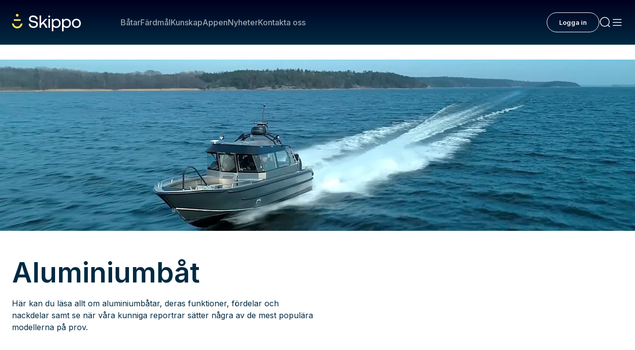

--- FILE ---
content_type: text/html; charset=utf-8
request_url: https://www.skippo.se/tagg/aluminiumbat
body_size: 27740
content:
<!DOCTYPE html><html lang="sv" class="__variable_fa2f99 akka-no-js"><head><meta charSet="utf-8"/><meta name="viewport" content="width=device-width, initial-scale=1"/><link rel="preload" as="image" href="https://www.facebook.com/tr?id=304320012501444&amp;ev=PageView&amp;noscript=1"/><link rel="preload" as="image" imageSrcSet="https://skippoab-485095788.imgix.net/app/uploads/2022/04/Arronet-245-hyttbat.jpg?w=16&amp;h=9&amp;q=75&amp;fp-x=0.5&amp;fp-y=0.5&amp;fit=crop&amp;auto=format 16w, https://skippoab-485095788.imgix.net/app/uploads/2022/04/Arronet-245-hyttbat.jpg?w=32&amp;h=18&amp;q=75&amp;fp-x=0.5&amp;fp-y=0.5&amp;fit=crop&amp;auto=format 32w, https://skippoab-485095788.imgix.net/app/uploads/2022/04/Arronet-245-hyttbat.jpg?w=48&amp;h=27&amp;q=75&amp;fp-x=0.5&amp;fp-y=0.5&amp;fit=crop&amp;auto=format 48w, https://skippoab-485095788.imgix.net/app/uploads/2022/04/Arronet-245-hyttbat.jpg?w=64&amp;h=36&amp;q=75&amp;fp-x=0.5&amp;fp-y=0.5&amp;fit=crop&amp;auto=format 64w, https://skippoab-485095788.imgix.net/app/uploads/2022/04/Arronet-245-hyttbat.jpg?w=96&amp;h=54&amp;q=75&amp;fp-x=0.5&amp;fp-y=0.5&amp;fit=crop&amp;auto=format 96w, https://skippoab-485095788.imgix.net/app/uploads/2022/04/Arronet-245-hyttbat.jpg?w=128&amp;h=72&amp;q=75&amp;fp-x=0.5&amp;fp-y=0.5&amp;fit=crop&amp;auto=format 128w, https://skippoab-485095788.imgix.net/app/uploads/2022/04/Arronet-245-hyttbat.jpg?w=256&amp;h=144&amp;q=75&amp;fp-x=0.5&amp;fp-y=0.5&amp;fit=crop&amp;auto=format 256w, https://skippoab-485095788.imgix.net/app/uploads/2022/04/Arronet-245-hyttbat.jpg?w=384&amp;h=216&amp;q=75&amp;fp-x=0.5&amp;fp-y=0.5&amp;fit=crop&amp;auto=format 384w, https://skippoab-485095788.imgix.net/app/uploads/2022/04/Arronet-245-hyttbat.jpg?w=640&amp;h=360&amp;q=70&amp;fp-x=0.5&amp;fp-y=0.5&amp;fit=crop&amp;auto=format 640w, https://skippoab-485095788.imgix.net/app/uploads/2022/04/Arronet-245-hyttbat.jpg?w=750&amp;h=421&amp;q=70&amp;fp-x=0.5&amp;fp-y=0.5&amp;fit=crop&amp;auto=format 750w, https://skippoab-485095788.imgix.net/app/uploads/2022/04/Arronet-245-hyttbat.jpg?w=828&amp;h=465&amp;q=60&amp;fp-x=0.5&amp;fp-y=0.5&amp;fit=crop&amp;auto=format 828w, https://skippoab-485095788.imgix.net/app/uploads/2022/04/Arronet-245-hyttbat.jpg?w=1080&amp;h=607&amp;q=50&amp;fp-x=0.5&amp;fp-y=0.5&amp;fit=crop&amp;auto=format 1080w, https://skippoab-485095788.imgix.net/app/uploads/2022/04/Arronet-245-hyttbat.jpg?w=1200&amp;h=675&amp;q=50&amp;fp-x=0.5&amp;fp-y=0.5&amp;fit=crop&amp;auto=format 1200w, https://skippoab-485095788.imgix.net/app/uploads/2022/04/Arronet-245-hyttbat.jpg?w=1280&amp;h=720&amp;q=50&amp;fp-x=0.5&amp;fp-y=0.5&amp;fit=crop&amp;auto=format 1920w, https://skippoab-485095788.imgix.net/app/uploads/2022/04/Arronet-245-hyttbat.jpg?w=1280&amp;h=720&amp;q=50&amp;fp-x=0.5&amp;fp-y=0.5&amp;fit=crop&amp;auto=format 2048w, https://skippoab-485095788.imgix.net/app/uploads/2022/04/Arronet-245-hyttbat.jpg?w=1280&amp;h=720&amp;q=50&amp;fp-x=0.5&amp;fp-y=0.5&amp;fit=crop&amp;auto=format 3840w" imageSizes="(max-width: 440px) 440px, (max-width: 720px) 720px, (max-width: 1080px) 1080px, (max-width: 1280px) 1280px, (max-width: 1296px) 1296px, 1980px" fetchPriority="high"/><link rel="stylesheet" href="/_next/static/css/44bf8c6c059e30a9.css" data-precedence="next"/><link rel="stylesheet" href="/_next/static/css/057bf233fe824aea.css" data-precedence="next"/><link rel="stylesheet" href="/_next/static/css/1784cacea5c9c785.css" data-precedence="next"/><link rel="stylesheet" href="/_next/static/css/1b17401bd8d32eeb.css" data-precedence="next"/><link rel="stylesheet" href="/_next/static/css/b8e310fc5d5e2d95.css" data-precedence="next"/><link rel="stylesheet" href="/_next/static/css/20574783a6d03894.css" data-precedence="next"/><link rel="stylesheet" href="/_next/static/css/89f6200166d4f659.css" data-precedence="next"/><link rel="stylesheet" href="/_next/static/css/b440ef3e3ccb3082.css" data-precedence="next"/><link rel="stylesheet" href="/_next/static/css/73527d4034caf390.css" data-precedence="next"/><link rel="stylesheet" href="/_next/static/css/944462191571188a.css" data-precedence="next"/><link rel="stylesheet" href="/_next/static/css/9a4e033522b2ab3f.css" data-precedence="next"/><link rel="stylesheet" href="/_next/static/css/48ee305e74c666e8.css" data-precedence="next"/><link rel="stylesheet" href="/_next/static/css/ed881c294644f850.css" data-precedence="next"/><link rel="stylesheet" href="/_next/static/css/1d0082bad7c1f6ce.css" data-precedence="next"/><link rel="stylesheet" href="/_next/static/css/6bfb96d8aafe7aa4.css" data-precedence="next"/><link rel="stylesheet" href="/_next/static/css/f4f799c239287858.css" data-precedence="next"/><link rel="stylesheet" href="/_next/static/css/9910b8c7383e74a7.css" data-precedence="next"/><link rel="stylesheet" href="/_next/static/css/b2424740d271f81f.css" data-precedence="next"/><link rel="stylesheet" href="/_next/static/css/e7200812f6045075.css" data-precedence="next"/><link rel="stylesheet" href="/_next/static/css/570d81a5a2bfb290.css" data-precedence="next"/><link rel="stylesheet" href="/_next/static/css/6a5f4530c0789bc3.css" data-precedence="next"/><link rel="stylesheet" href="/_next/static/css/5ff4d390b1e2d984.css" data-precedence="next"/><link rel="stylesheet" href="/_next/static/css/44deb9230fbc71bb.css" data-precedence="next"/><link rel="stylesheet" href="/_next/static/css/5bf4f439c972eec9.css" data-precedence="next"/><link rel="stylesheet" href="/_next/static/css/a71ae159da6efbb5.css" data-precedence="next"/><link rel="preload" as="script" fetchPriority="low" href="/_next/static/chunks/webpack-384888ca25aeaa45.js"/><script src="/_next/static/chunks/52774a7f-471139df58a1be02.js" async=""></script><script src="/_next/static/chunks/fd9d1056-5d50900feac36de0.js" async=""></script><script src="/_next/static/chunks/5356-44d7df3da26823df.js" async=""></script><script src="/_next/static/chunks/main-app-49bd4f092273923c.js" async=""></script><script src="/_next/static/chunks/96df19f3-863a53e029668031.js" async=""></script><script src="/_next/static/chunks/6d495587-8fd950737be35153.js" async=""></script><script src="/_next/static/chunks/665031a6-55d69d5fa734b1b9.js" async=""></script><script src="/_next/static/chunks/1233-8e795266a43e0e9a.js" async=""></script><script src="/_next/static/chunks/937-9c4a41fc6880e906.js" async=""></script><script src="/_next/static/chunks/8330-b7c10f96aff9cde2.js" async=""></script><script src="/_next/static/chunks/1083-93f51a3a77f80133.js" async=""></script><script src="/_next/static/chunks/8941-970aea19c2e296fe.js" async=""></script><script src="/_next/static/chunks/4205-935a799903429349.js" async=""></script><script src="/_next/static/chunks/4470-b15941016c8423af.js" async=""></script><script src="/_next/static/chunks/2557-9a75d9f2d0858adb.js" async=""></script><script src="/_next/static/chunks/app/%5B...permalink%5D/error-835fb103c494fe79.js" async=""></script><script src="/_next/static/chunks/app/global-error-99c6945e79ce2de7.js" async=""></script><script src="/_next/static/chunks/7771-85a816289961dc5c.js" async=""></script><script src="/_next/static/chunks/app/page-5e75982be2dfd6ba.js" async=""></script><script src="/_next/static/chunks/app/layout-3b1958b9ce777b5b.js" async=""></script><script src="/_next/static/chunks/app/error-8e2fdf4a03d348d1.js" async=""></script><link rel="preload" href="https://cdn.jwplayer.com/libraries/ik6oXKib.js" as="script"/><link rel="preload" href="https://public.flourish.studio/resources/embed.js" as="script"/><link rel="manifest" href="/site.webmanifest"/><meta name="trustpilot-one-time-domain-verification-id" content="02a49966-42c1-4968-b741-af73653dab25"/><meta name="theme-color" content="#00001E"/><title>Aluminiumbåt - Skippo</title><meta name="description" content="Här kan du läsa allt om aluminiumbåtar, deras funktioner, fördelar och nackdelar samt se när våra kunniga reportrar sätter några av de mest populära modellerna på prov."/><link rel="canonical" href="https://www.skippo.se/tagg/aluminiumbat"/><meta property="og:title" content="Aluminiumbåt"/><meta property="og:description" content="Här kan du läsa allt om aluminiumbåtar, deras funktioner, fördelar och nackdelar samt se när våra kunniga reportrar sätter några av de mest populära modellerna på prov."/><meta property="og:locale" content="sv"/><meta name="twitter:card" content="summary"/><meta name="twitter:title" content="Aluminiumbåt"/><meta name="twitter:description" content="Här kan du läsa allt om aluminiumbåtar, deras funktioner, fördelar och nackdelar samt se när våra kunniga reportrar sätter några av de mest populära modellerna på prov."/><link rel="icon" href="/icon.png?242bbefd1a7a8ccb" type="image/png" sizes="120x120"/><meta name="next-size-adjust"/><script>(self.__next_s=self.__next_s||[]).push(["https://cdn.jwplayer.com/libraries/ik6oXKib.js",{}])</script><script>(self.__next_s=self.__next_s||[]).push([0,{"children":"\n                (function(h,o,t,j,a,r){\n                    h.hj=h.hj||function(){(h.hj.q=h.hj.q||[]).push(arguments)};\n                    h._hjSettings={hjid:5150845,hjsv:6};\n                    a=o.getElementsByTagName('head')[0];\n                    r=o.createElement('script');r.async=1;\n                    r.src=t+h._hjSettings.hjid+j+h._hjSettings.hjsv;\n                    a.appendChild(r);\n                })(window,document,'https://static.hotjar.com/c/hotjar-','.js?sv=');\n            ","id":"hotjar"}])</script><script id="maxetise-script" data-name="maxapi" data-domain="skippo.se" data-version="3.2.520" data-cfasync="false">!function(e){"use strict";"undefined"!=typeof globalThis?globalThis:"undefined"!=typeof window?window:"undefined"!=typeof global?global:"undefined"!=typeof self&&self;var n,t,i,r=(n=function(e,n){e.exports=function(){var e=function(){},n={},t={},i={};function r(e,n){e=e.push?e:[e];var r,o,s,c=[],a=e.length,f=a;for(r=function(e,t){t.length&&c.push(e),--f||n(c)};a--;)o=e[a],(s=t[o])?r(o,s):(i[o]=i[o]||[]).push(r)}function o(e,n){if(e){var r=i[e];if(t[e]=n,r)for(;r.length;)r[0](e,n),r.splice(0,1)}}function s(n,t){n.call&&(n={success:n}),t.length?(n.error||e)(t):(n.success||e)(n)}function c(n,t,i,r){var o,s,a=document,f=i.async,u=(i.numRetries||0)+1,d=i.before||e,l=n.replace(/[?|#].*$/,""),p=n.replace(/^(css|img)!/,"");r=r||0,/(^css!|.css$)/.test(l)?((s=a.createElement("link")).rel="stylesheet",s.href=p,(o="hideFocus"in s)&&s.relList&&(o=0,s.rel="preload",s.as="style")):/(^img!|.(png|gif|jpg|svg|webp)$)/.test(l)?(s=a.createElement("img")).src=p:((s=a.createElement("script")).src=n,s.async=void 0===f||f),s.onload=s.onerror=s.onbeforeload=function(e){var a=e.type[0];if(o)try{s.sheet.cssText.length||(a="e")}catch(e){18!=e.code&&(a="e")}if("e"==a){if((r+=1)<u)return c(n,t,i,r)}else if("preload"==s.rel&&"style"==s.as)return s.rel="stylesheet";t(n,a,e.defaultPrevented)},!1!==d(n,s)&&a.head.appendChild(s)}function a(e,n,t){var i,r,o=(e=e.push?e:[e]).length,s=o,a=[];for(i=function(e,t,i){if("e"==t&&a.push(e),"b"==t){if(!i)return;a.push(e)}--o||n(a)},r=0;r<s;r++)c(e[r],i,t)}function f(e,t,i){var r,c;if(t&&t.trim&&(r=t),c=(r?i:t)||{},r){if(r in n)throw"LoadJS";n[r]=!0}function f(n,t){a(e,(function(e){s(c,e),n&&s({success:n,error:t},e),o(r,e)}),c)}if(c.returnPromise)return new Promise(f);f()}return f.ready=function(e,n){return r(e,(function(e){s(n,e)})),f},f.done=function(e){o(e,[])},f.reset=function(){n={},t={},i={}},f.isDefined=function(e){return e in n},f}()},n(t={exports:{}},t.exports),t.exports),o=document.currentScript.dataset.domain,s=window.btoa(o).substring(0,5)+"."+o,c=function(){var e=new CustomEvent("contentBlocked",{});window.dispatchEvent(e);try{var n=JSON.stringify({b:!0}),t=new Blob([n],{type:"application/json"});navigator.sendBeacon("https://"+s+"/profile",t)}catch(e){}};if("undefined"!=typeof URLSearchParams){var a=new URLSearchParams(window.location.search);a.has("max_suffix")&&(i=a.get("max_suffix"))}r(["https://maxetise.net/prebid."+[o,i].filter((function(e){return e})).join(".")+".js"],"prebid",{numRetries:1,error:function(){c()}}),r(["https://securepubads.g.doubleclick.net/tag/js/gpt.js"],"gpt",{numRetries:1,error:function(){c()}});var f=window&&window.maxapi&&window.maxapi.cmd?window.maxapi.cmd:[];e.cmd=f,Object.defineProperty(e,"__esModule",{value:!0})}(this.maxapi=this.maxapi||{});</script><script src="/_next/static/chunks/polyfills-42372ed130431b0a.js" noModule=""></script></head><body theme-mode="light"><noscript><iframe id="ns-script-tm" data-cmp-src="https://www.googletagmanager.com/ns.html?id=GTM-T49BGD69" height="0" width="0" class="cmplazyload" data-cmp-vendor="s905" src="https://www.googletagmanager.com/ns.html?id=GTM-T49BGD69" style="display:none;visibility:hidden"></iframe></noscript><noscript><img height="1" width="1" style="display:none" class="cmplazyload" data-cmp-vendor="s7" data-cmp-src="https://www.facebook.com/tr?id=304320012501444&amp;ev=PageView&amp;noscript=1" src="https://www.facebook.com/tr?id=304320012501444&amp;ev=PageView&amp;noscript=1"/></noscript><div><div class="Page" data-post="true" data-taxonomy-slug="post_tag" data-term-id="2592"><div class="topBarNavigation TopBarNavigation_topBarNavigation__04Qj2 "><div class="TopBarNavigation_container__vSi7b  "><a class="TopBarNavigation_logo__wgOBL" href="/"><svg width="127" height="32" viewBox="0 0 127 32" fill="none" xmlns="http://www.w3.org/2000/svg"><g clip-path="url(#clip0_3558_98838)"><path d="M9.76772 5.0518C11.1644 5.0518 12.2966 3.92092 12.2966 2.5259C12.2966 1.13088 11.1644 0 9.76772 0C8.37107 0 7.23886 1.13088 7.23886 2.5259C7.23886 3.92092 8.37107 5.0518 9.76772 5.0518Z" fill="#FAE14B"></path><path d="M15.7833 12.7526L16.2764 9.74051H3.25907L3.74904 12.7526H15.7833Z" fill="#FAE14B"></path><path d="M15.9571 18.5338C15.2395 21.366 12.6949 23.3488 9.76772 23.3488C6.84057 23.3488 4.2959 21.3691 3.57834 18.5338L3.49299 18.196L0 17.3593L0.104315 18.1833C0.711242 23.0394 4.86489 26.7019 9.76772 26.7019C14.6705 26.7019 18.8242 23.0394 19.4311 18.1833L19.5354 17.3624L16.0425 18.1991L15.9571 18.537V18.5338Z" fill="#FAE14B"></path><path d="M40.4523 12.8537C36.8487 12.238 34.4842 11.6475 34.4842 9.17532C34.4842 6.95253 36.2544 5.62643 39.2195 5.62643C42.1845 5.62643 44.2108 7.22406 44.5301 9.79732L44.5427 9.90152H47.6469L47.6374 9.77522C47.3719 5.58223 44.0654 2.8732 39.2195 2.8732C34.3735 2.8732 31.4717 5.47172 31.4717 9.33635C31.4717 13.7377 35.2175 14.9596 38.8812 15.5753C42.5228 16.1942 44.9126 16.7909 44.9126 19.38C44.9126 21.647 42.9875 23.0551 39.8896 23.0551C36.5547 23.0551 34.2566 21.1449 34.0385 18.1896L34.029 18.0791H30.9216V18.2023C31.0955 22.8941 34.5189 25.8115 39.8548 25.8115C44.6059 25.8115 47.9219 23.0615 47.9219 19.1242C47.9219 14.6944 44.1444 13.4694 40.4491 12.8537H40.4523Z" fill="white"></path><path d="M58.8371 15.9511L65.2825 9.12481H61.7326L53.7288 17.5866V3.06265H50.8743V25.6221H53.7288V21.2776L56.9088 18.0097C59.3776 20.0714 61.151 22.6037 62.1847 25.54L62.2131 25.6189H65.6271L65.567 25.4611C63.9454 21.0502 61.7453 17.937 58.8371 15.9479V15.9511Z" fill="white"></path><path d="M68.706 2.99951C67.6723 2.99951 66.8947 3.77623 66.8947 4.80869C66.8947 5.84115 67.6723 6.61786 68.706 6.61786C69.7396 6.61786 70.5173 5.84115 70.5173 4.80869C70.5173 3.77623 69.7396 2.99951 68.706 2.99951Z" fill="white"></path><path d="M70.1 9.12164H67.2455V25.6221H70.1V9.12164Z" fill="white"></path><path d="M81.7802 8.93222C79.5168 8.93222 77.617 9.83839 76.2736 11.556L75.948 9.12482H73.4602V32.0032H76.3147V23.4025C77.4653 24.9622 79.3904 25.8179 81.7833 25.8179C86.4586 25.8179 89.724 22.3479 89.724 17.375C89.724 12.4022 86.6071 8.93222 81.7833 8.93222H81.7802ZM81.5241 23.2509C78.4358 23.2509 76.2799 20.8071 76.2799 17.3119C76.2799 13.8167 78.4358 11.4992 81.5241 11.4992C84.6125 11.4992 86.8 13.8609 86.8 17.375C86.8 20.8892 84.6789 23.2509 81.5241 23.2509Z" fill="white"></path><path d="M100.709 8.93222C98.4454 8.93222 96.5456 9.83839 95.2021 11.556L94.8765 9.12482H92.3887V32.0032H95.2432V23.4025C96.3938 24.9622 98.3189 25.8179 100.712 25.8179C105.387 25.8179 108.652 22.3479 108.652 17.375C108.652 12.4022 105.536 8.93222 100.712 8.93222H100.709ZM100.453 23.2509C97.3643 23.2509 95.2084 20.8071 95.2084 17.3119C95.2084 13.8167 97.3643 11.4992 100.453 11.4992C103.541 11.4992 105.728 13.8609 105.728 17.375C105.728 20.8892 103.607 23.2509 100.453 23.2509Z" fill="white"></path><path d="M118.771 8.93222C113.944 8.93222 110.574 12.4022 110.574 17.375C110.574 22.3479 113.944 25.8179 118.771 25.8179C123.598 25.8179 126.968 22.3479 126.968 17.375C126.968 12.4022 123.598 8.93222 118.771 8.93222ZM118.771 23.2509C115.664 23.2509 113.495 20.8355 113.495 17.375C113.495 13.9146 115.664 11.4992 118.771 11.4992C121.878 11.4992 124.047 13.9146 124.047 17.375C124.047 20.8355 121.878 23.2509 118.771 23.2509Z" fill="white"></path></g><defs><clipPath id="clip0_3558_98838"><rect width="126.968" height="32" fill="white"></rect></clipPath></defs></svg></a><div class="TopBarNavigation_links__lW6kb"><div class="TopBarNavigation_searchInput__1qhUR"><form name="q" class="MenuSearchInput_wrapper__ubsEO" action="/sok?"><input class="MenuSearchInput_menuSearchInputDark__3Usnl" type="text"/><div class="MenuSearchInput_icon__TJgbX"><svg width="24" height="24" viewBox="0 0 24 24" fill="none" xmlns="http://www.w3.org/2000/svg"><path d="M21 21L17.364 17.364M17.364 17.364C18.9926 15.7353 20 13.4853 20 11C20 6.02944 15.9706 2 11 2C6.02944 2 2 6.02944 2 11C2 15.9706 6.02944 20 11 20C13.4853 20 15.7353 18.9926 17.364 17.364Z" stroke="#99AAB3" stroke-width="1.5" stroke-linecap="round"></path></svg></div></form></div><a class="TopBarNavigation_link__fP88m " href="/batar">Båtar</a><a class="TopBarNavigation_link__fP88m " href="/fardmal">Färdmål</a><a class="TopBarNavigation_link__fP88m " href="/kunskap/sok-kunskap">Kunskap</a><a class="TopBarNavigation_link__fP88m " href="/appen">Appen</a><a class="TopBarNavigation_link__fP88m " href="/nyheter">Nyheter</a><a class="TopBarNavigation_link__fP88m " href="https://support.skippo.io/hc/sv">Kontakta oss</a></div><div class="TopBarNavigation_profileSection__AMl3j"></div><div class="TopBarNavigation_toolsSection__k4dG5"><a class="MenuIconButton_menuIconButton__1joI6" href="#"><svg width="24" height="24" viewBox="0 0 24 24" fill="none" xmlns="http://www.w3.org/2000/svg"><path d="M21 21L17.364 17.364M17.364 17.364C18.9926 15.7353 20 13.4853 20 11C20 6.02944 15.9706 2 11 2C6.02944 2 2 6.02944 2 11C2 15.9706 6.02944 20 11 20C13.4853 20 15.7353 18.9926 17.364 17.364Z" stroke="#FAFBFB" stroke-width="1.5" stroke-linecap="round"></path></svg></a><a class="MenuIconButton_menuIconButton__1joI6" href="#"><svg width="24" height="24" viewBox="0 0 24 24" fill="none" xmlns="http://www.w3.org/2000/svg"><rect x="3" y="19" width="1.5" height="18" rx="0.75" transform="rotate(-90 3 19)" fill="#FAFBFB"></rect><rect x="3" y="13" width="1.5" height="18" rx="0.75" transform="rotate(-90 3 13)" fill="#FAFBFB"></rect><rect x="3" y="7" width="1.5" height="18" rx="0.75" transform="rotate(-90 3 7)" fill="#FAFBFB"></rect></svg></a></div></div></div><main class="Main"><section class="Post-content"><header class="Archive-masthead"><img alt="" image="[object Object]" id="100711" data-fy="0.5" data-fx="0.5" fetchPriority="high" width="1920" height="1080" decoding="async" data-nimg="1" class="Archive-masthead__img" style="color:transparent" sizes="(max-width: 440px) 440px, (max-width: 720px) 720px, (max-width: 1080px) 1080px, (max-width: 1280px) 1280px, (max-width: 1296px) 1296px, 1980px" srcSet="https://skippoab-485095788.imgix.net/app/uploads/2022/04/Arronet-245-hyttbat.jpg?w=16&amp;h=9&amp;q=75&amp;fp-x=0.5&amp;fp-y=0.5&amp;fit=crop&amp;auto=format 16w, https://skippoab-485095788.imgix.net/app/uploads/2022/04/Arronet-245-hyttbat.jpg?w=32&amp;h=18&amp;q=75&amp;fp-x=0.5&amp;fp-y=0.5&amp;fit=crop&amp;auto=format 32w, https://skippoab-485095788.imgix.net/app/uploads/2022/04/Arronet-245-hyttbat.jpg?w=48&amp;h=27&amp;q=75&amp;fp-x=0.5&amp;fp-y=0.5&amp;fit=crop&amp;auto=format 48w, https://skippoab-485095788.imgix.net/app/uploads/2022/04/Arronet-245-hyttbat.jpg?w=64&amp;h=36&amp;q=75&amp;fp-x=0.5&amp;fp-y=0.5&amp;fit=crop&amp;auto=format 64w, https://skippoab-485095788.imgix.net/app/uploads/2022/04/Arronet-245-hyttbat.jpg?w=96&amp;h=54&amp;q=75&amp;fp-x=0.5&amp;fp-y=0.5&amp;fit=crop&amp;auto=format 96w, https://skippoab-485095788.imgix.net/app/uploads/2022/04/Arronet-245-hyttbat.jpg?w=128&amp;h=72&amp;q=75&amp;fp-x=0.5&amp;fp-y=0.5&amp;fit=crop&amp;auto=format 128w, https://skippoab-485095788.imgix.net/app/uploads/2022/04/Arronet-245-hyttbat.jpg?w=256&amp;h=144&amp;q=75&amp;fp-x=0.5&amp;fp-y=0.5&amp;fit=crop&amp;auto=format 256w, https://skippoab-485095788.imgix.net/app/uploads/2022/04/Arronet-245-hyttbat.jpg?w=384&amp;h=216&amp;q=75&amp;fp-x=0.5&amp;fp-y=0.5&amp;fit=crop&amp;auto=format 384w, https://skippoab-485095788.imgix.net/app/uploads/2022/04/Arronet-245-hyttbat.jpg?w=640&amp;h=360&amp;q=70&amp;fp-x=0.5&amp;fp-y=0.5&amp;fit=crop&amp;auto=format 640w, https://skippoab-485095788.imgix.net/app/uploads/2022/04/Arronet-245-hyttbat.jpg?w=750&amp;h=421&amp;q=70&amp;fp-x=0.5&amp;fp-y=0.5&amp;fit=crop&amp;auto=format 750w, https://skippoab-485095788.imgix.net/app/uploads/2022/04/Arronet-245-hyttbat.jpg?w=828&amp;h=465&amp;q=60&amp;fp-x=0.5&amp;fp-y=0.5&amp;fit=crop&amp;auto=format 828w, https://skippoab-485095788.imgix.net/app/uploads/2022/04/Arronet-245-hyttbat.jpg?w=1080&amp;h=607&amp;q=50&amp;fp-x=0.5&amp;fp-y=0.5&amp;fit=crop&amp;auto=format 1080w, https://skippoab-485095788.imgix.net/app/uploads/2022/04/Arronet-245-hyttbat.jpg?w=1200&amp;h=675&amp;q=50&amp;fp-x=0.5&amp;fp-y=0.5&amp;fit=crop&amp;auto=format 1200w, https://skippoab-485095788.imgix.net/app/uploads/2022/04/Arronet-245-hyttbat.jpg?w=1280&amp;h=720&amp;q=50&amp;fp-x=0.5&amp;fp-y=0.5&amp;fit=crop&amp;auto=format 1920w, https://skippoab-485095788.imgix.net/app/uploads/2022/04/Arronet-245-hyttbat.jpg?w=1280&amp;h=720&amp;q=50&amp;fp-x=0.5&amp;fp-y=0.5&amp;fit=crop&amp;auto=format 2048w, https://skippoab-485095788.imgix.net/app/uploads/2022/04/Arronet-245-hyttbat.jpg?w=1280&amp;h=720&amp;q=50&amp;fp-x=0.5&amp;fp-y=0.5&amp;fit=crop&amp;auto=format 3840w" src="https://skippoab-485095788.imgix.net/app/uploads/2022/04/Arronet-245-hyttbat.jpg?w=1280&amp;h=720&amp;q=50&amp;fp-x=0.5&amp;fp-y=0.5&amp;fit=crop&amp;auto=format"/><div class="Archive-masthead__overlay"></div><div class="Archive-masthead__content"><h1 class="Archive-masthead__title">Aluminiumbåt</h1><p class="Archive-masthead__description">Här kan du läsa allt om aluminiumbåtar, deras funktioner, fördelar och nackdelar samt se när våra kunniga reportrar sätter några av de mest populära modellerna på prov.</p></div></header><div class=" Blurb-list Blurb-list--layout-3-col Blurb-list--slider"><div class="Blurb-list__pane"><ul class="Blurb-list__list"><li class="Blurb-list__item Blurb-list__item--3-col"><article class="Blurb Blurb--medium Blurb--no-image"><a class="Blurb__link" href="/batar/tester/xo-xplr-44-flardig-finsk-aluminiumbat-i-lyxforpackning"><figure class="Blurb__image"><img alt="" data-fy="0.776875" data-fx="0.305" loading="lazy" width="800" height="450" decoding="async" data-nimg="1" style="color:transparent" sizes="(max-width: 440px) 352px, (max-width: 720px) 576px, (max-width: 1080px) 344px, (max-width: 1280px) 410px, (max-width: 1296px) 420px, 405px" srcSet="https://skippoab-485095788.imgix.net/app/uploads/2025/09/10102055/250611-XO-44-XPLR-Test-1.jpg?w=16&amp;h=9&amp;q=75&amp;fp-x=0.305&amp;fp-y=0.776875&amp;fit=crop&amp;auto=format 16w, https://skippoab-485095788.imgix.net/app/uploads/2025/09/10102055/250611-XO-44-XPLR-Test-1.jpg?w=32&amp;h=18&amp;q=75&amp;fp-x=0.305&amp;fp-y=0.776875&amp;fit=crop&amp;auto=format 32w, https://skippoab-485095788.imgix.net/app/uploads/2025/09/10102055/250611-XO-44-XPLR-Test-1.jpg?w=48&amp;h=27&amp;q=75&amp;fp-x=0.305&amp;fp-y=0.776875&amp;fit=crop&amp;auto=format 48w, https://skippoab-485095788.imgix.net/app/uploads/2025/09/10102055/250611-XO-44-XPLR-Test-1.jpg?w=64&amp;h=36&amp;q=75&amp;fp-x=0.305&amp;fp-y=0.776875&amp;fit=crop&amp;auto=format 64w, https://skippoab-485095788.imgix.net/app/uploads/2025/09/10102055/250611-XO-44-XPLR-Test-1.jpg?w=96&amp;h=54&amp;q=75&amp;fp-x=0.305&amp;fp-y=0.776875&amp;fit=crop&amp;auto=format 96w, https://skippoab-485095788.imgix.net/app/uploads/2025/09/10102055/250611-XO-44-XPLR-Test-1.jpg?w=128&amp;h=72&amp;q=75&amp;fp-x=0.305&amp;fp-y=0.776875&amp;fit=crop&amp;auto=format 128w, https://skippoab-485095788.imgix.net/app/uploads/2025/09/10102055/250611-XO-44-XPLR-Test-1.jpg?w=256&amp;h=144&amp;q=75&amp;fp-x=0.305&amp;fp-y=0.776875&amp;fit=crop&amp;auto=format 256w, https://skippoab-485095788.imgix.net/app/uploads/2025/09/10102055/250611-XO-44-XPLR-Test-1.jpg?w=384&amp;h=216&amp;q=75&amp;fp-x=0.305&amp;fp-y=0.776875&amp;fit=crop&amp;auto=format 384w, https://skippoab-485095788.imgix.net/app/uploads/2025/09/10102055/250611-XO-44-XPLR-Test-1.jpg?w=640&amp;h=360&amp;q=70&amp;fp-x=0.305&amp;fp-y=0.776875&amp;fit=crop&amp;auto=format 640w, https://skippoab-485095788.imgix.net/app/uploads/2025/09/10102055/250611-XO-44-XPLR-Test-1.jpg?w=750&amp;h=421&amp;q=70&amp;fp-x=0.305&amp;fp-y=0.776875&amp;fit=crop&amp;auto=format 750w, https://skippoab-485095788.imgix.net/app/uploads/2025/09/10102055/250611-XO-44-XPLR-Test-1.jpg?w=828&amp;h=465&amp;q=60&amp;fp-x=0.305&amp;fp-y=0.776875&amp;fit=crop&amp;auto=format 828w, https://skippoab-485095788.imgix.net/app/uploads/2025/09/10102055/250611-XO-44-XPLR-Test-1.jpg?w=1080&amp;h=607&amp;q=50&amp;fp-x=0.305&amp;fp-y=0.776875&amp;fit=crop&amp;auto=format 1080w, https://skippoab-485095788.imgix.net/app/uploads/2025/09/10102055/250611-XO-44-XPLR-Test-1.jpg?w=1200&amp;h=675&amp;q=50&amp;fp-x=0.305&amp;fp-y=0.776875&amp;fit=crop&amp;auto=format 1200w, https://skippoab-485095788.imgix.net/app/uploads/2025/09/10102055/250611-XO-44-XPLR-Test-1.jpg?w=1280&amp;h=720&amp;q=50&amp;fp-x=0.305&amp;fp-y=0.776875&amp;fit=crop&amp;auto=format 1920w, https://skippoab-485095788.imgix.net/app/uploads/2025/09/10102055/250611-XO-44-XPLR-Test-1.jpg?w=1280&amp;h=720&amp;q=50&amp;fp-x=0.305&amp;fp-y=0.776875&amp;fit=crop&amp;auto=format 2048w, https://skippoab-485095788.imgix.net/app/uploads/2025/09/10102055/250611-XO-44-XPLR-Test-1.jpg?w=1280&amp;h=720&amp;q=50&amp;fp-x=0.305&amp;fp-y=0.776875&amp;fit=crop&amp;auto=format 3840w" src="https://skippoab-485095788.imgix.net/app/uploads/2025/09/10102055/250611-XO-44-XPLR-Test-1.jpg?w=1280&amp;h=720&amp;q=50&amp;fp-x=0.305&amp;fp-y=0.776875&amp;fit=crop&amp;auto=format"/><span class="Blurb__has-video"><svg width="25" height="24" viewBox="0 0 25 24" fill="#002A42" xmlns="http://www.w3.org/2000/svg"><path d="M20.353 10.252c1.372.762 1.372 2.734 0 3.496L8.471 20.35c-1.333.74-2.971-.223-2.971-1.748V5.399c0-1.525 1.638-2.489 2.971-1.748l11.882 6.6Z" fill="current"></path></svg></span></figure><div class="Post-labels "><div class="Post-label Post-label--S Post-label--sea Post-label--drop">Skippo testar</div></div><div class="Blurb__content"><div class="Blurb__title-container"><h3 class="Blurb__title">XO XPLR 44: Plåtbåt för 16 miljoner kronor</h3></div></div></a></article></li><li class="Blurb-list__item Blurb-list__item--3-col"><article class="Blurb Blurb--medium Blurb--no-image"><a class="Blurb__link" href="/batar/alucat-w18-utpraglad-grovis-med-extra-allt"><figure class="Blurb__image"><img alt="" data-fy="0.89243055555556" data-fx="0.95" loading="lazy" width="800" height="450" decoding="async" data-nimg="1" style="color:transparent" sizes="(max-width: 440px) 352px, (max-width: 720px) 576px, (max-width: 1080px) 344px, (max-width: 1280px) 410px, (max-width: 1296px) 420px, 405px" srcSet="https://skippoab-485095788.imgix.net/app/uploads/2025/03/20113216/Alucat-W18-2.jpeg?w=16&amp;h=9&amp;q=75&amp;fp-x=0.95&amp;fp-y=0.89243055555556&amp;fit=crop&amp;auto=format 16w, https://skippoab-485095788.imgix.net/app/uploads/2025/03/20113216/Alucat-W18-2.jpeg?w=32&amp;h=18&amp;q=75&amp;fp-x=0.95&amp;fp-y=0.89243055555556&amp;fit=crop&amp;auto=format 32w, https://skippoab-485095788.imgix.net/app/uploads/2025/03/20113216/Alucat-W18-2.jpeg?w=48&amp;h=27&amp;q=75&amp;fp-x=0.95&amp;fp-y=0.89243055555556&amp;fit=crop&amp;auto=format 48w, https://skippoab-485095788.imgix.net/app/uploads/2025/03/20113216/Alucat-W18-2.jpeg?w=64&amp;h=36&amp;q=75&amp;fp-x=0.95&amp;fp-y=0.89243055555556&amp;fit=crop&amp;auto=format 64w, https://skippoab-485095788.imgix.net/app/uploads/2025/03/20113216/Alucat-W18-2.jpeg?w=96&amp;h=54&amp;q=75&amp;fp-x=0.95&amp;fp-y=0.89243055555556&amp;fit=crop&amp;auto=format 96w, https://skippoab-485095788.imgix.net/app/uploads/2025/03/20113216/Alucat-W18-2.jpeg?w=128&amp;h=72&amp;q=75&amp;fp-x=0.95&amp;fp-y=0.89243055555556&amp;fit=crop&amp;auto=format 128w, https://skippoab-485095788.imgix.net/app/uploads/2025/03/20113216/Alucat-W18-2.jpeg?w=256&amp;h=144&amp;q=75&amp;fp-x=0.95&amp;fp-y=0.89243055555556&amp;fit=crop&amp;auto=format 256w, https://skippoab-485095788.imgix.net/app/uploads/2025/03/20113216/Alucat-W18-2.jpeg?w=384&amp;h=216&amp;q=75&amp;fp-x=0.95&amp;fp-y=0.89243055555556&amp;fit=crop&amp;auto=format 384w, https://skippoab-485095788.imgix.net/app/uploads/2025/03/20113216/Alucat-W18-2.jpeg?w=640&amp;h=360&amp;q=70&amp;fp-x=0.95&amp;fp-y=0.89243055555556&amp;fit=crop&amp;auto=format 640w, https://skippoab-485095788.imgix.net/app/uploads/2025/03/20113216/Alucat-W18-2.jpeg?w=750&amp;h=421&amp;q=70&amp;fp-x=0.95&amp;fp-y=0.89243055555556&amp;fit=crop&amp;auto=format 750w, https://skippoab-485095788.imgix.net/app/uploads/2025/03/20113216/Alucat-W18-2.jpeg?w=828&amp;h=465&amp;q=60&amp;fp-x=0.95&amp;fp-y=0.89243055555556&amp;fit=crop&amp;auto=format 828w, https://skippoab-485095788.imgix.net/app/uploads/2025/03/20113216/Alucat-W18-2.jpeg?w=1080&amp;h=607&amp;q=50&amp;fp-x=0.95&amp;fp-y=0.89243055555556&amp;fit=crop&amp;auto=format 1080w, https://skippoab-485095788.imgix.net/app/uploads/2025/03/20113216/Alucat-W18-2.jpeg?w=1200&amp;h=675&amp;q=50&amp;fp-x=0.95&amp;fp-y=0.89243055555556&amp;fit=crop&amp;auto=format 1200w, https://skippoab-485095788.imgix.net/app/uploads/2025/03/20113216/Alucat-W18-2.jpeg?w=1280&amp;h=720&amp;q=50&amp;fp-x=0.95&amp;fp-y=0.89243055555556&amp;fit=crop&amp;auto=format 1920w, https://skippoab-485095788.imgix.net/app/uploads/2025/03/20113216/Alucat-W18-2.jpeg?w=1280&amp;h=720&amp;q=50&amp;fp-x=0.95&amp;fp-y=0.89243055555556&amp;fit=crop&amp;auto=format 2048w, https://skippoab-485095788.imgix.net/app/uploads/2025/03/20113216/Alucat-W18-2.jpeg?w=1280&amp;h=720&amp;q=50&amp;fp-x=0.95&amp;fp-y=0.89243055555556&amp;fit=crop&amp;auto=format 3840w" src="https://skippoab-485095788.imgix.net/app/uploads/2025/03/20113216/Alucat-W18-2.jpeg?w=1280&amp;h=720&amp;q=50&amp;fp-x=0.95&amp;fp-y=0.89243055555556&amp;fit=crop&amp;auto=format"/><span class="Blurb__has-video"><svg width="25" height="24" viewBox="0 0 25 24" fill="#002A42" xmlns="http://www.w3.org/2000/svg"><path d="M20.353 10.252c1.372.762 1.372 2.734 0 3.496L8.471 20.35c-1.333.74-2.971-.223-2.971-1.748V5.399c0-1.525 1.638-2.489 2.971-1.748l11.882 6.6Z" fill="current"></path></svg></span></figure><div class="Blurb__content"><div class="Blurb__title-container"><h3 class="Blurb__title">Vi spanar in Sjöfartsverkets nya tuffa båt med dieselutombordare</h3></div></div></a></article></li><li class="Blurb-list__item Blurb-list__item--3-col"><article class="Blurb Blurb--medium Blurb--no-image"><a class="Blurb__link" href="/nyheter/varldens-storsta-eldrivna-fartyg-snart-redo-att-kasta-loss"><figure class="Blurb__image"><img alt="" data-fy="0.5" data-fx="0.5" loading="lazy" width="800" height="450" decoding="async" data-nimg="1" style="color:transparent" sizes="(max-width: 440px) 352px, (max-width: 720px) 576px, (max-width: 1080px) 344px, (max-width: 1280px) 410px, (max-width: 1296px) 420px, 405px" srcSet="https://skippoab-485095788.imgix.net/app/uploads/2025/03/18211518/Worlds-larget-electric-ferry.jpg?w=16&amp;h=9&amp;q=75&amp;fp-x=0.5&amp;fp-y=0.5&amp;fit=crop&amp;auto=format 16w, https://skippoab-485095788.imgix.net/app/uploads/2025/03/18211518/Worlds-larget-electric-ferry.jpg?w=32&amp;h=18&amp;q=75&amp;fp-x=0.5&amp;fp-y=0.5&amp;fit=crop&amp;auto=format 32w, https://skippoab-485095788.imgix.net/app/uploads/2025/03/18211518/Worlds-larget-electric-ferry.jpg?w=48&amp;h=27&amp;q=75&amp;fp-x=0.5&amp;fp-y=0.5&amp;fit=crop&amp;auto=format 48w, https://skippoab-485095788.imgix.net/app/uploads/2025/03/18211518/Worlds-larget-electric-ferry.jpg?w=64&amp;h=36&amp;q=75&amp;fp-x=0.5&amp;fp-y=0.5&amp;fit=crop&amp;auto=format 64w, https://skippoab-485095788.imgix.net/app/uploads/2025/03/18211518/Worlds-larget-electric-ferry.jpg?w=96&amp;h=54&amp;q=75&amp;fp-x=0.5&amp;fp-y=0.5&amp;fit=crop&amp;auto=format 96w, https://skippoab-485095788.imgix.net/app/uploads/2025/03/18211518/Worlds-larget-electric-ferry.jpg?w=128&amp;h=72&amp;q=75&amp;fp-x=0.5&amp;fp-y=0.5&amp;fit=crop&amp;auto=format 128w, https://skippoab-485095788.imgix.net/app/uploads/2025/03/18211518/Worlds-larget-electric-ferry.jpg?w=256&amp;h=144&amp;q=75&amp;fp-x=0.5&amp;fp-y=0.5&amp;fit=crop&amp;auto=format 256w, https://skippoab-485095788.imgix.net/app/uploads/2025/03/18211518/Worlds-larget-electric-ferry.jpg?w=384&amp;h=216&amp;q=75&amp;fp-x=0.5&amp;fp-y=0.5&amp;fit=crop&amp;auto=format 384w, https://skippoab-485095788.imgix.net/app/uploads/2025/03/18211518/Worlds-larget-electric-ferry.jpg?w=640&amp;h=360&amp;q=70&amp;fp-x=0.5&amp;fp-y=0.5&amp;fit=crop&amp;auto=format 640w, https://skippoab-485095788.imgix.net/app/uploads/2025/03/18211518/Worlds-larget-electric-ferry.jpg?w=750&amp;h=421&amp;q=70&amp;fp-x=0.5&amp;fp-y=0.5&amp;fit=crop&amp;auto=format 750w, https://skippoab-485095788.imgix.net/app/uploads/2025/03/18211518/Worlds-larget-electric-ferry.jpg?w=828&amp;h=465&amp;q=60&amp;fp-x=0.5&amp;fp-y=0.5&amp;fit=crop&amp;auto=format 828w, https://skippoab-485095788.imgix.net/app/uploads/2025/03/18211518/Worlds-larget-electric-ferry.jpg?w=1080&amp;h=607&amp;q=50&amp;fp-x=0.5&amp;fp-y=0.5&amp;fit=crop&amp;auto=format 1080w, https://skippoab-485095788.imgix.net/app/uploads/2025/03/18211518/Worlds-larget-electric-ferry.jpg?w=1200&amp;h=675&amp;q=50&amp;fp-x=0.5&amp;fp-y=0.5&amp;fit=crop&amp;auto=format 1200w, https://skippoab-485095788.imgix.net/app/uploads/2025/03/18211518/Worlds-larget-electric-ferry.jpg?w=1280&amp;h=720&amp;q=50&amp;fp-x=0.5&amp;fp-y=0.5&amp;fit=crop&amp;auto=format 1920w, https://skippoab-485095788.imgix.net/app/uploads/2025/03/18211518/Worlds-larget-electric-ferry.jpg?w=1280&amp;h=720&amp;q=50&amp;fp-x=0.5&amp;fp-y=0.5&amp;fit=crop&amp;auto=format 2048w, https://skippoab-485095788.imgix.net/app/uploads/2025/03/18211518/Worlds-larget-electric-ferry.jpg?w=1280&amp;h=720&amp;q=50&amp;fp-x=0.5&amp;fp-y=0.5&amp;fit=crop&amp;auto=format 3840w" src="https://skippoab-485095788.imgix.net/app/uploads/2025/03/18211518/Worlds-larget-electric-ferry.jpg?w=1280&amp;h=720&amp;q=50&amp;fp-x=0.5&amp;fp-y=0.5&amp;fit=crop&amp;auto=format"/></figure><div class="Blurb__content"><div class="Blurb__title-container"><h3 class="Blurb__title">Världens största eldrivna fartyg snart redo att kasta loss</h3></div></div></a></article></li></ul></div></div><div class=" Blurb-list Blurb-list--layout-vertical"><div class="Blurb-list__pane"><ul class="Blurb-list__list"><li class="Blurb-list__item Blurb-list__item--vertical"><article class="Blurb Blurb--image-aside Blurb--medium Blurb--no-image"><a class="Blurb__link" href="/batar/alumarin-830-cabin-prispressad-hyttbat-i-aluminium"><figure class="Blurb__image"><img alt="" data-fy="0.5" data-fx="0.5" loading="lazy" width="490" height="275" decoding="async" data-nimg="1" style="color:transparent" sizes="(max-width: 440px) 138px, (max-width: 720px) 272px, (max-width: 1280px) 240px, 244px" srcSet="https://skippoab-485095788.imgix.net/app/uploads/2025/03/12115136/830cabin-6.jpg?w=16&amp;h=8&amp;q=75&amp;fp-x=0.5&amp;fp-y=0.5&amp;fit=crop&amp;auto=format 16w, https://skippoab-485095788.imgix.net/app/uploads/2025/03/12115136/830cabin-6.jpg?w=32&amp;h=17&amp;q=75&amp;fp-x=0.5&amp;fp-y=0.5&amp;fit=crop&amp;auto=format 32w, https://skippoab-485095788.imgix.net/app/uploads/2025/03/12115136/830cabin-6.jpg?w=48&amp;h=26&amp;q=75&amp;fp-x=0.5&amp;fp-y=0.5&amp;fit=crop&amp;auto=format 48w, https://skippoab-485095788.imgix.net/app/uploads/2025/03/12115136/830cabin-6.jpg?w=64&amp;h=35&amp;q=75&amp;fp-x=0.5&amp;fp-y=0.5&amp;fit=crop&amp;auto=format 64w, https://skippoab-485095788.imgix.net/app/uploads/2025/03/12115136/830cabin-6.jpg?w=96&amp;h=53&amp;q=75&amp;fp-x=0.5&amp;fp-y=0.5&amp;fit=crop&amp;auto=format 96w, https://skippoab-485095788.imgix.net/app/uploads/2025/03/12115136/830cabin-6.jpg?w=128&amp;h=71&amp;q=75&amp;fp-x=0.5&amp;fp-y=0.5&amp;fit=crop&amp;auto=format 128w, https://skippoab-485095788.imgix.net/app/uploads/2025/03/12115136/830cabin-6.jpg?w=256&amp;h=143&amp;q=75&amp;fp-x=0.5&amp;fp-y=0.5&amp;fit=crop&amp;auto=format 256w, https://skippoab-485095788.imgix.net/app/uploads/2025/03/12115136/830cabin-6.jpg?w=384&amp;h=215&amp;q=75&amp;fp-x=0.5&amp;fp-y=0.5&amp;fit=crop&amp;auto=format 384w, https://skippoab-485095788.imgix.net/app/uploads/2025/03/12115136/830cabin-6.jpg?w=640&amp;h=359&amp;q=70&amp;fp-x=0.5&amp;fp-y=0.5&amp;fit=crop&amp;auto=format 640w, https://skippoab-485095788.imgix.net/app/uploads/2025/03/12115136/830cabin-6.jpg?w=750&amp;h=420&amp;q=70&amp;fp-x=0.5&amp;fp-y=0.5&amp;fit=crop&amp;auto=format 750w, https://skippoab-485095788.imgix.net/app/uploads/2025/03/12115136/830cabin-6.jpg?w=828&amp;h=464&amp;q=60&amp;fp-x=0.5&amp;fp-y=0.5&amp;fit=crop&amp;auto=format 828w, https://skippoab-485095788.imgix.net/app/uploads/2025/03/12115136/830cabin-6.jpg?w=1080&amp;h=606&amp;q=50&amp;fp-x=0.5&amp;fp-y=0.5&amp;fit=crop&amp;auto=format 1080w, https://skippoab-485095788.imgix.net/app/uploads/2025/03/12115136/830cabin-6.jpg?w=1200&amp;h=673&amp;q=50&amp;fp-x=0.5&amp;fp-y=0.5&amp;fit=crop&amp;auto=format 1200w, https://skippoab-485095788.imgix.net/app/uploads/2025/03/12115136/830cabin-6.jpg?w=1280&amp;h=718&amp;q=50&amp;fp-x=0.5&amp;fp-y=0.5&amp;fit=crop&amp;auto=format 1920w, https://skippoab-485095788.imgix.net/app/uploads/2025/03/12115136/830cabin-6.jpg?w=1280&amp;h=718&amp;q=50&amp;fp-x=0.5&amp;fp-y=0.5&amp;fit=crop&amp;auto=format 2048w, https://skippoab-485095788.imgix.net/app/uploads/2025/03/12115136/830cabin-6.jpg?w=1280&amp;h=718&amp;q=50&amp;fp-x=0.5&amp;fp-y=0.5&amp;fit=crop&amp;auto=format 3840w" src="https://skippoab-485095788.imgix.net/app/uploads/2025/03/12115136/830cabin-6.jpg?w=1280&amp;h=718&amp;q=50&amp;fp-x=0.5&amp;fp-y=0.5&amp;fit=crop&amp;auto=format"/><span class="Blurb__has-video"><svg width="25" height="24" viewBox="0 0 25 24" fill="#002A42" xmlns="http://www.w3.org/2000/svg"><path d="M20.353 10.252c1.372.762 1.372 2.734 0 3.496L8.471 20.35c-1.333.74-2.971-.223-2.971-1.748V5.399c0-1.525 1.638-2.489 2.971-1.748l11.882 6.6Z" fill="current"></path></svg></span></figure><div class="Blurb__content"><div class="Blurb__title-container"><h3 class="Blurb__title">Alumarin 830 Cabin – prispressad hyttbåt i aluminium</h3></div><p class="Blurb__description">Priset! Kanske är det just det mer än något annat som får nya Alumarin 830 Cabin att skilja sig från mängden hyttbåtar...</p></div></a></article></li><li class="Blurb-list__item Blurb-list__item--vertical"><article class="Blurb Blurb--image-aside Blurb--medium Blurb--no-image"><a class="Blurb__link" href="/batar/xo-a8-dfndr-robust-aluminiumracer-med-militar-kansla"><figure class="Blurb__image"><img alt="" data-fy="0.5" data-fx="0.5" loading="lazy" width="490" height="275" decoding="async" data-nimg="1" style="color:transparent" sizes="(max-width: 440px) 138px, (max-width: 720px) 272px, (max-width: 1280px) 240px, 244px" srcSet="https://skippoab-485095788.imgix.net/app/uploads/2025/02/15121738/XO-A8-DFNDR.jpg?w=16&amp;h=8&amp;q=75&amp;fp-x=0.5&amp;fp-y=0.5&amp;fit=crop&amp;auto=format 16w, https://skippoab-485095788.imgix.net/app/uploads/2025/02/15121738/XO-A8-DFNDR.jpg?w=32&amp;h=17&amp;q=75&amp;fp-x=0.5&amp;fp-y=0.5&amp;fit=crop&amp;auto=format 32w, https://skippoab-485095788.imgix.net/app/uploads/2025/02/15121738/XO-A8-DFNDR.jpg?w=48&amp;h=26&amp;q=75&amp;fp-x=0.5&amp;fp-y=0.5&amp;fit=crop&amp;auto=format 48w, https://skippoab-485095788.imgix.net/app/uploads/2025/02/15121738/XO-A8-DFNDR.jpg?w=64&amp;h=35&amp;q=75&amp;fp-x=0.5&amp;fp-y=0.5&amp;fit=crop&amp;auto=format 64w, https://skippoab-485095788.imgix.net/app/uploads/2025/02/15121738/XO-A8-DFNDR.jpg?w=96&amp;h=53&amp;q=75&amp;fp-x=0.5&amp;fp-y=0.5&amp;fit=crop&amp;auto=format 96w, https://skippoab-485095788.imgix.net/app/uploads/2025/02/15121738/XO-A8-DFNDR.jpg?w=128&amp;h=71&amp;q=75&amp;fp-x=0.5&amp;fp-y=0.5&amp;fit=crop&amp;auto=format 128w, https://skippoab-485095788.imgix.net/app/uploads/2025/02/15121738/XO-A8-DFNDR.jpg?w=256&amp;h=143&amp;q=75&amp;fp-x=0.5&amp;fp-y=0.5&amp;fit=crop&amp;auto=format 256w, https://skippoab-485095788.imgix.net/app/uploads/2025/02/15121738/XO-A8-DFNDR.jpg?w=384&amp;h=215&amp;q=75&amp;fp-x=0.5&amp;fp-y=0.5&amp;fit=crop&amp;auto=format 384w, https://skippoab-485095788.imgix.net/app/uploads/2025/02/15121738/XO-A8-DFNDR.jpg?w=640&amp;h=359&amp;q=70&amp;fp-x=0.5&amp;fp-y=0.5&amp;fit=crop&amp;auto=format 640w, https://skippoab-485095788.imgix.net/app/uploads/2025/02/15121738/XO-A8-DFNDR.jpg?w=750&amp;h=420&amp;q=70&amp;fp-x=0.5&amp;fp-y=0.5&amp;fit=crop&amp;auto=format 750w, https://skippoab-485095788.imgix.net/app/uploads/2025/02/15121738/XO-A8-DFNDR.jpg?w=828&amp;h=464&amp;q=60&amp;fp-x=0.5&amp;fp-y=0.5&amp;fit=crop&amp;auto=format 828w, https://skippoab-485095788.imgix.net/app/uploads/2025/02/15121738/XO-A8-DFNDR.jpg?w=1080&amp;h=606&amp;q=50&amp;fp-x=0.5&amp;fp-y=0.5&amp;fit=crop&amp;auto=format 1080w, https://skippoab-485095788.imgix.net/app/uploads/2025/02/15121738/XO-A8-DFNDR.jpg?w=1200&amp;h=673&amp;q=50&amp;fp-x=0.5&amp;fp-y=0.5&amp;fit=crop&amp;auto=format 1200w, https://skippoab-485095788.imgix.net/app/uploads/2025/02/15121738/XO-A8-DFNDR.jpg?w=1280&amp;h=718&amp;q=50&amp;fp-x=0.5&amp;fp-y=0.5&amp;fit=crop&amp;auto=format 1920w, https://skippoab-485095788.imgix.net/app/uploads/2025/02/15121738/XO-A8-DFNDR.jpg?w=1280&amp;h=718&amp;q=50&amp;fp-x=0.5&amp;fp-y=0.5&amp;fit=crop&amp;auto=format 2048w, https://skippoab-485095788.imgix.net/app/uploads/2025/02/15121738/XO-A8-DFNDR.jpg?w=1280&amp;h=718&amp;q=50&amp;fp-x=0.5&amp;fp-y=0.5&amp;fit=crop&amp;auto=format 3840w" src="https://skippoab-485095788.imgix.net/app/uploads/2025/02/15121738/XO-A8-DFNDR.jpg?w=1280&amp;h=718&amp;q=50&amp;fp-x=0.5&amp;fp-y=0.5&amp;fit=crop&amp;auto=format"/><span class="Blurb__has-video"><svg width="25" height="24" viewBox="0 0 25 24" fill="#002A42" xmlns="http://www.w3.org/2000/svg"><path d="M20.353 10.252c1.372.762 1.372 2.734 0 3.496L8.471 20.35c-1.333.74-2.971-.223-2.971-1.748V5.399c0-1.525 1.638-2.489 2.971-1.748l11.882 6.6Z" fill="current"></path></svg></span></figure><div class="Blurb__content"><div class="Blurb__title-container"><h3 class="Blurb__title">XO A8 DFNDR – robust aluminiumracer med militär känsla</h3></div><p class="Blurb__description">En råbarkad hårding med attityd precis som vi vant oss vid när det gäller XO DFNDR. Men nog anar vi en rejäl...</p></div></a></article></li><li class="Blurb-list__item Blurb-list__item--vertical"><article class="Blurb Blurb--image-aside Blurb--medium Blurb--no-image"><a class="Blurb__link" href="/batar/tester/faster-635-aluminiumbat-med-bogramp-gor-batlivet-battre-for-fler"><figure class="Blurb__image"><img alt="" data-fy="0.5" data-fx="0.5" loading="lazy" width="490" height="275" decoding="async" data-nimg="1" style="color:transparent" sizes="(max-width: 440px) 138px, (max-width: 720px) 272px, (max-width: 1280px) 240px, 244px" srcSet="https://skippoab-485095788.imgix.net/app/uploads/2025/01/26182945/Faster-635-1-2.jpg?w=16&amp;h=8&amp;q=75&amp;fp-x=0.5&amp;fp-y=0.5&amp;fit=crop&amp;auto=format 16w, https://skippoab-485095788.imgix.net/app/uploads/2025/01/26182945/Faster-635-1-2.jpg?w=32&amp;h=17&amp;q=75&amp;fp-x=0.5&amp;fp-y=0.5&amp;fit=crop&amp;auto=format 32w, https://skippoab-485095788.imgix.net/app/uploads/2025/01/26182945/Faster-635-1-2.jpg?w=48&amp;h=26&amp;q=75&amp;fp-x=0.5&amp;fp-y=0.5&amp;fit=crop&amp;auto=format 48w, https://skippoab-485095788.imgix.net/app/uploads/2025/01/26182945/Faster-635-1-2.jpg?w=64&amp;h=35&amp;q=75&amp;fp-x=0.5&amp;fp-y=0.5&amp;fit=crop&amp;auto=format 64w, https://skippoab-485095788.imgix.net/app/uploads/2025/01/26182945/Faster-635-1-2.jpg?w=96&amp;h=53&amp;q=75&amp;fp-x=0.5&amp;fp-y=0.5&amp;fit=crop&amp;auto=format 96w, https://skippoab-485095788.imgix.net/app/uploads/2025/01/26182945/Faster-635-1-2.jpg?w=128&amp;h=71&amp;q=75&amp;fp-x=0.5&amp;fp-y=0.5&amp;fit=crop&amp;auto=format 128w, https://skippoab-485095788.imgix.net/app/uploads/2025/01/26182945/Faster-635-1-2.jpg?w=256&amp;h=143&amp;q=75&amp;fp-x=0.5&amp;fp-y=0.5&amp;fit=crop&amp;auto=format 256w, https://skippoab-485095788.imgix.net/app/uploads/2025/01/26182945/Faster-635-1-2.jpg?w=384&amp;h=215&amp;q=75&amp;fp-x=0.5&amp;fp-y=0.5&amp;fit=crop&amp;auto=format 384w, https://skippoab-485095788.imgix.net/app/uploads/2025/01/26182945/Faster-635-1-2.jpg?w=640&amp;h=359&amp;q=70&amp;fp-x=0.5&amp;fp-y=0.5&amp;fit=crop&amp;auto=format 640w, https://skippoab-485095788.imgix.net/app/uploads/2025/01/26182945/Faster-635-1-2.jpg?w=750&amp;h=420&amp;q=70&amp;fp-x=0.5&amp;fp-y=0.5&amp;fit=crop&amp;auto=format 750w, https://skippoab-485095788.imgix.net/app/uploads/2025/01/26182945/Faster-635-1-2.jpg?w=828&amp;h=464&amp;q=60&amp;fp-x=0.5&amp;fp-y=0.5&amp;fit=crop&amp;auto=format 828w, https://skippoab-485095788.imgix.net/app/uploads/2025/01/26182945/Faster-635-1-2.jpg?w=1080&amp;h=606&amp;q=50&amp;fp-x=0.5&amp;fp-y=0.5&amp;fit=crop&amp;auto=format 1080w, https://skippoab-485095788.imgix.net/app/uploads/2025/01/26182945/Faster-635-1-2.jpg?w=1200&amp;h=673&amp;q=50&amp;fp-x=0.5&amp;fp-y=0.5&amp;fit=crop&amp;auto=format 1200w, https://skippoab-485095788.imgix.net/app/uploads/2025/01/26182945/Faster-635-1-2.jpg?w=1280&amp;h=718&amp;q=50&amp;fp-x=0.5&amp;fp-y=0.5&amp;fit=crop&amp;auto=format 1920w, https://skippoab-485095788.imgix.net/app/uploads/2025/01/26182945/Faster-635-1-2.jpg?w=1280&amp;h=718&amp;q=50&amp;fp-x=0.5&amp;fp-y=0.5&amp;fit=crop&amp;auto=format 2048w, https://skippoab-485095788.imgix.net/app/uploads/2025/01/26182945/Faster-635-1-2.jpg?w=1280&amp;h=718&amp;q=50&amp;fp-x=0.5&amp;fp-y=0.5&amp;fit=crop&amp;auto=format 3840w" src="https://skippoab-485095788.imgix.net/app/uploads/2025/01/26182945/Faster-635-1-2.jpg?w=1280&amp;h=718&amp;q=50&amp;fp-x=0.5&amp;fp-y=0.5&amp;fit=crop&amp;auto=format"/><span class="Blurb__has-video"><svg width="25" height="24" viewBox="0 0 25 24" fill="#002A42" xmlns="http://www.w3.org/2000/svg"><path d="M20.353 10.252c1.372.762 1.372 2.734 0 3.496L8.471 20.35c-1.333.74-2.971-.223-2.971-1.748V5.399c0-1.525 1.638-2.489 2.971-1.748l11.882 6.6Z" fill="current"></path></svg></span></figure><div class="Blurb__content"><div class="Post-labels Post-labels--aside"><div class="Post-label Post-label--S Post-label--sea">Skippo testar</div></div><div class="Blurb__title-container"><h3 class="Blurb__title">Faster 635: Aluminiumbåt med bogramp gör båtlivet bättre för fler!</h3></div><p class="Blurb__description">Skippos testare Elias Johansson Rimsby är smått lyrisk över konceptet med bogramp. Det här öppnar upp för massor av äventyr för folk...</p></div></a></article></li><li class="Blurb-list__item Blurb-list__item--vertical"><article class="Blurb Blurb--image-aside Blurb--medium Blurb--no-image"><a class="Blurb__link" href="/kunskap/sa-forbereder-du-aluminiumbaten-infor-vintervilan"><figure class="Blurb__image"><img alt="" data-fy="0.50145060221354" data-fx="0.59002603530884" loading="lazy" width="490" height="275" decoding="async" data-nimg="1" style="color:transparent" sizes="(max-width: 440px) 138px, (max-width: 720px) 272px, (max-width: 1280px) 240px, 244px" srcSet="https://skippoab-485095788.imgix.net/app/uploads/2024/11/18144429/Aluminiumbat-vinter.jpg?w=16&amp;h=8&amp;q=75&amp;fp-x=0.59002603530884&amp;fp-y=0.50145060221354&amp;fit=crop&amp;auto=format 16w, https://skippoab-485095788.imgix.net/app/uploads/2024/11/18144429/Aluminiumbat-vinter.jpg?w=32&amp;h=17&amp;q=75&amp;fp-x=0.59002603530884&amp;fp-y=0.50145060221354&amp;fit=crop&amp;auto=format 32w, https://skippoab-485095788.imgix.net/app/uploads/2024/11/18144429/Aluminiumbat-vinter.jpg?w=48&amp;h=26&amp;q=75&amp;fp-x=0.59002603530884&amp;fp-y=0.50145060221354&amp;fit=crop&amp;auto=format 48w, https://skippoab-485095788.imgix.net/app/uploads/2024/11/18144429/Aluminiumbat-vinter.jpg?w=64&amp;h=35&amp;q=75&amp;fp-x=0.59002603530884&amp;fp-y=0.50145060221354&amp;fit=crop&amp;auto=format 64w, https://skippoab-485095788.imgix.net/app/uploads/2024/11/18144429/Aluminiumbat-vinter.jpg?w=96&amp;h=53&amp;q=75&amp;fp-x=0.59002603530884&amp;fp-y=0.50145060221354&amp;fit=crop&amp;auto=format 96w, https://skippoab-485095788.imgix.net/app/uploads/2024/11/18144429/Aluminiumbat-vinter.jpg?w=128&amp;h=71&amp;q=75&amp;fp-x=0.59002603530884&amp;fp-y=0.50145060221354&amp;fit=crop&amp;auto=format 128w, https://skippoab-485095788.imgix.net/app/uploads/2024/11/18144429/Aluminiumbat-vinter.jpg?w=256&amp;h=143&amp;q=75&amp;fp-x=0.59002603530884&amp;fp-y=0.50145060221354&amp;fit=crop&amp;auto=format 256w, https://skippoab-485095788.imgix.net/app/uploads/2024/11/18144429/Aluminiumbat-vinter.jpg?w=384&amp;h=215&amp;q=75&amp;fp-x=0.59002603530884&amp;fp-y=0.50145060221354&amp;fit=crop&amp;auto=format 384w, https://skippoab-485095788.imgix.net/app/uploads/2024/11/18144429/Aluminiumbat-vinter.jpg?w=640&amp;h=359&amp;q=70&amp;fp-x=0.59002603530884&amp;fp-y=0.50145060221354&amp;fit=crop&amp;auto=format 640w, https://skippoab-485095788.imgix.net/app/uploads/2024/11/18144429/Aluminiumbat-vinter.jpg?w=750&amp;h=420&amp;q=70&amp;fp-x=0.59002603530884&amp;fp-y=0.50145060221354&amp;fit=crop&amp;auto=format 750w, https://skippoab-485095788.imgix.net/app/uploads/2024/11/18144429/Aluminiumbat-vinter.jpg?w=828&amp;h=464&amp;q=60&amp;fp-x=0.59002603530884&amp;fp-y=0.50145060221354&amp;fit=crop&amp;auto=format 828w, https://skippoab-485095788.imgix.net/app/uploads/2024/11/18144429/Aluminiumbat-vinter.jpg?w=1080&amp;h=606&amp;q=50&amp;fp-x=0.59002603530884&amp;fp-y=0.50145060221354&amp;fit=crop&amp;auto=format 1080w, https://skippoab-485095788.imgix.net/app/uploads/2024/11/18144429/Aluminiumbat-vinter.jpg?w=1200&amp;h=673&amp;q=50&amp;fp-x=0.59002603530884&amp;fp-y=0.50145060221354&amp;fit=crop&amp;auto=format 1200w, https://skippoab-485095788.imgix.net/app/uploads/2024/11/18144429/Aluminiumbat-vinter.jpg?w=1280&amp;h=718&amp;q=50&amp;fp-x=0.59002603530884&amp;fp-y=0.50145060221354&amp;fit=crop&amp;auto=format 1920w, https://skippoab-485095788.imgix.net/app/uploads/2024/11/18144429/Aluminiumbat-vinter.jpg?w=1280&amp;h=718&amp;q=50&amp;fp-x=0.59002603530884&amp;fp-y=0.50145060221354&amp;fit=crop&amp;auto=format 2048w, https://skippoab-485095788.imgix.net/app/uploads/2024/11/18144429/Aluminiumbat-vinter.jpg?w=1280&amp;h=718&amp;q=50&amp;fp-x=0.59002603530884&amp;fp-y=0.50145060221354&amp;fit=crop&amp;auto=format 3840w" src="https://skippoab-485095788.imgix.net/app/uploads/2024/11/18144429/Aluminiumbat-vinter.jpg?w=1280&amp;h=718&amp;q=50&amp;fp-x=0.59002603530884&amp;fp-y=0.50145060221354&amp;fit=crop&amp;auto=format"/></figure><div class="Blurb__content"><div class="Blurb__title-container"><h3 class="Blurb__title">Så förbereder du aluminiumbåten inför vintervilan</h3></div><p class="Blurb__description">Underhållsfri? Nja, nog finns det en del att tänka på om man vill hålla sin aluminiumbåt i trim i många år. Här...</p></div></a></article></li><li class="Blurb-list__item Blurb-list__item--vertical"><article class="Blurb Blurb--image-aside Blurb--medium Blurb--no-image"><a class="Blurb__link" href="/batar/cross-55-br-ny-elegant-familjebat-i-aluminium"><figure class="Blurb__image"><img alt="" data-fy="0.5" data-fx="0.5" loading="lazy" width="490" height="275" decoding="async" data-nimg="1" style="color:transparent" sizes="(max-width: 440px) 138px, (max-width: 720px) 272px, (max-width: 1280px) 240px, 244px" srcSet="https://skippoab-485095788.imgix.net/app/uploads/2024/08/14113510/Yamarin-Cross-55-BR-vid-bryggan.jpeg?w=16&amp;h=8&amp;q=75&amp;fp-x=0.5&amp;fp-y=0.5&amp;fit=crop&amp;auto=format 16w, https://skippoab-485095788.imgix.net/app/uploads/2024/08/14113510/Yamarin-Cross-55-BR-vid-bryggan.jpeg?w=32&amp;h=17&amp;q=75&amp;fp-x=0.5&amp;fp-y=0.5&amp;fit=crop&amp;auto=format 32w, https://skippoab-485095788.imgix.net/app/uploads/2024/08/14113510/Yamarin-Cross-55-BR-vid-bryggan.jpeg?w=48&amp;h=26&amp;q=75&amp;fp-x=0.5&amp;fp-y=0.5&amp;fit=crop&amp;auto=format 48w, https://skippoab-485095788.imgix.net/app/uploads/2024/08/14113510/Yamarin-Cross-55-BR-vid-bryggan.jpeg?w=64&amp;h=35&amp;q=75&amp;fp-x=0.5&amp;fp-y=0.5&amp;fit=crop&amp;auto=format 64w, https://skippoab-485095788.imgix.net/app/uploads/2024/08/14113510/Yamarin-Cross-55-BR-vid-bryggan.jpeg?w=96&amp;h=53&amp;q=75&amp;fp-x=0.5&amp;fp-y=0.5&amp;fit=crop&amp;auto=format 96w, https://skippoab-485095788.imgix.net/app/uploads/2024/08/14113510/Yamarin-Cross-55-BR-vid-bryggan.jpeg?w=128&amp;h=71&amp;q=75&amp;fp-x=0.5&amp;fp-y=0.5&amp;fit=crop&amp;auto=format 128w, https://skippoab-485095788.imgix.net/app/uploads/2024/08/14113510/Yamarin-Cross-55-BR-vid-bryggan.jpeg?w=256&amp;h=143&amp;q=75&amp;fp-x=0.5&amp;fp-y=0.5&amp;fit=crop&amp;auto=format 256w, https://skippoab-485095788.imgix.net/app/uploads/2024/08/14113510/Yamarin-Cross-55-BR-vid-bryggan.jpeg?w=384&amp;h=215&amp;q=75&amp;fp-x=0.5&amp;fp-y=0.5&amp;fit=crop&amp;auto=format 384w, https://skippoab-485095788.imgix.net/app/uploads/2024/08/14113510/Yamarin-Cross-55-BR-vid-bryggan.jpeg?w=640&amp;h=359&amp;q=70&amp;fp-x=0.5&amp;fp-y=0.5&amp;fit=crop&amp;auto=format 640w, https://skippoab-485095788.imgix.net/app/uploads/2024/08/14113510/Yamarin-Cross-55-BR-vid-bryggan.jpeg?w=750&amp;h=420&amp;q=70&amp;fp-x=0.5&amp;fp-y=0.5&amp;fit=crop&amp;auto=format 750w, https://skippoab-485095788.imgix.net/app/uploads/2024/08/14113510/Yamarin-Cross-55-BR-vid-bryggan.jpeg?w=828&amp;h=464&amp;q=60&amp;fp-x=0.5&amp;fp-y=0.5&amp;fit=crop&amp;auto=format 828w, https://skippoab-485095788.imgix.net/app/uploads/2024/08/14113510/Yamarin-Cross-55-BR-vid-bryggan.jpeg?w=1080&amp;h=606&amp;q=50&amp;fp-x=0.5&amp;fp-y=0.5&amp;fit=crop&amp;auto=format 1080w, https://skippoab-485095788.imgix.net/app/uploads/2024/08/14113510/Yamarin-Cross-55-BR-vid-bryggan.jpeg?w=1200&amp;h=673&amp;q=50&amp;fp-x=0.5&amp;fp-y=0.5&amp;fit=crop&amp;auto=format 1200w, https://skippoab-485095788.imgix.net/app/uploads/2024/08/14113510/Yamarin-Cross-55-BR-vid-bryggan.jpeg?w=1280&amp;h=718&amp;q=50&amp;fp-x=0.5&amp;fp-y=0.5&amp;fit=crop&amp;auto=format 1920w, https://skippoab-485095788.imgix.net/app/uploads/2024/08/14113510/Yamarin-Cross-55-BR-vid-bryggan.jpeg?w=1280&amp;h=718&amp;q=50&amp;fp-x=0.5&amp;fp-y=0.5&amp;fit=crop&amp;auto=format 2048w, https://skippoab-485095788.imgix.net/app/uploads/2024/08/14113510/Yamarin-Cross-55-BR-vid-bryggan.jpeg?w=1280&amp;h=718&amp;q=50&amp;fp-x=0.5&amp;fp-y=0.5&amp;fit=crop&amp;auto=format 3840w" src="https://skippoab-485095788.imgix.net/app/uploads/2024/08/14113510/Yamarin-Cross-55-BR-vid-bryggan.jpeg?w=1280&amp;h=718&amp;q=50&amp;fp-x=0.5&amp;fp-y=0.5&amp;fit=crop&amp;auto=format"/></figure><div class="Blurb__content"><div class="Blurb__title-container"><h3 class="Blurb__title">Cross 55 BR – ny elegant familjebåt i aluminium</h3></div><p class="Blurb__description">Lagom till sensommarens båtmässor släpper Yamarin en ny het båt i modellserien Cross, som lär bli en tuff konkurrent till Buster och...</p></div></a></article></li><li class="Blurb-list__item Blurb-list__item--vertical"><article class="Blurb Blurb--image-aside Blurb--medium Blurb--no-image"><a class="Blurb__link" href="/batar/tester/faster-465-livlig-saregen-och-robust-platbat"><figure class="Blurb__image"><img alt="" data-fy="0.5" data-fx="0.5" loading="lazy" width="490" height="275" decoding="async" data-nimg="1" style="color:transparent" sizes="(max-width: 440px) 138px, (max-width: 720px) 272px, (max-width: 1280px) 240px, 244px" srcSet="https://skippoab-485095788.imgix.net/app/uploads/2024/08/08124722/240611-Finnboat-Faster-465-7.jpg?w=16&amp;h=8&amp;q=75&amp;fp-x=0.5&amp;fp-y=0.5&amp;fit=crop&amp;auto=format 16w, https://skippoab-485095788.imgix.net/app/uploads/2024/08/08124722/240611-Finnboat-Faster-465-7.jpg?w=32&amp;h=17&amp;q=75&amp;fp-x=0.5&amp;fp-y=0.5&amp;fit=crop&amp;auto=format 32w, https://skippoab-485095788.imgix.net/app/uploads/2024/08/08124722/240611-Finnboat-Faster-465-7.jpg?w=48&amp;h=26&amp;q=75&amp;fp-x=0.5&amp;fp-y=0.5&amp;fit=crop&amp;auto=format 48w, https://skippoab-485095788.imgix.net/app/uploads/2024/08/08124722/240611-Finnboat-Faster-465-7.jpg?w=64&amp;h=35&amp;q=75&amp;fp-x=0.5&amp;fp-y=0.5&amp;fit=crop&amp;auto=format 64w, https://skippoab-485095788.imgix.net/app/uploads/2024/08/08124722/240611-Finnboat-Faster-465-7.jpg?w=96&amp;h=53&amp;q=75&amp;fp-x=0.5&amp;fp-y=0.5&amp;fit=crop&amp;auto=format 96w, https://skippoab-485095788.imgix.net/app/uploads/2024/08/08124722/240611-Finnboat-Faster-465-7.jpg?w=128&amp;h=71&amp;q=75&amp;fp-x=0.5&amp;fp-y=0.5&amp;fit=crop&amp;auto=format 128w, https://skippoab-485095788.imgix.net/app/uploads/2024/08/08124722/240611-Finnboat-Faster-465-7.jpg?w=256&amp;h=143&amp;q=75&amp;fp-x=0.5&amp;fp-y=0.5&amp;fit=crop&amp;auto=format 256w, https://skippoab-485095788.imgix.net/app/uploads/2024/08/08124722/240611-Finnboat-Faster-465-7.jpg?w=384&amp;h=215&amp;q=75&amp;fp-x=0.5&amp;fp-y=0.5&amp;fit=crop&amp;auto=format 384w, https://skippoab-485095788.imgix.net/app/uploads/2024/08/08124722/240611-Finnboat-Faster-465-7.jpg?w=640&amp;h=359&amp;q=70&amp;fp-x=0.5&amp;fp-y=0.5&amp;fit=crop&amp;auto=format 640w, https://skippoab-485095788.imgix.net/app/uploads/2024/08/08124722/240611-Finnboat-Faster-465-7.jpg?w=750&amp;h=420&amp;q=70&amp;fp-x=0.5&amp;fp-y=0.5&amp;fit=crop&amp;auto=format 750w, https://skippoab-485095788.imgix.net/app/uploads/2024/08/08124722/240611-Finnboat-Faster-465-7.jpg?w=828&amp;h=464&amp;q=60&amp;fp-x=0.5&amp;fp-y=0.5&amp;fit=crop&amp;auto=format 828w, https://skippoab-485095788.imgix.net/app/uploads/2024/08/08124722/240611-Finnboat-Faster-465-7.jpg?w=1080&amp;h=606&amp;q=50&amp;fp-x=0.5&amp;fp-y=0.5&amp;fit=crop&amp;auto=format 1080w, https://skippoab-485095788.imgix.net/app/uploads/2024/08/08124722/240611-Finnboat-Faster-465-7.jpg?w=1200&amp;h=673&amp;q=50&amp;fp-x=0.5&amp;fp-y=0.5&amp;fit=crop&amp;auto=format 1200w, https://skippoab-485095788.imgix.net/app/uploads/2024/08/08124722/240611-Finnboat-Faster-465-7.jpg?w=1280&amp;h=718&amp;q=50&amp;fp-x=0.5&amp;fp-y=0.5&amp;fit=crop&amp;auto=format 1920w, https://skippoab-485095788.imgix.net/app/uploads/2024/08/08124722/240611-Finnboat-Faster-465-7.jpg?w=1280&amp;h=718&amp;q=50&amp;fp-x=0.5&amp;fp-y=0.5&amp;fit=crop&amp;auto=format 2048w, https://skippoab-485095788.imgix.net/app/uploads/2024/08/08124722/240611-Finnboat-Faster-465-7.jpg?w=1280&amp;h=718&amp;q=50&amp;fp-x=0.5&amp;fp-y=0.5&amp;fit=crop&amp;auto=format 3840w" src="https://skippoab-485095788.imgix.net/app/uploads/2024/08/08124722/240611-Finnboat-Faster-465-7.jpg?w=1280&amp;h=718&amp;q=50&amp;fp-x=0.5&amp;fp-y=0.5&amp;fit=crop&amp;auto=format"/><span class="Blurb__has-video"><svg width="25" height="24" viewBox="0 0 25 24" fill="#002A42" xmlns="http://www.w3.org/2000/svg"><path d="M20.353 10.252c1.372.762 1.372 2.734 0 3.496L8.471 20.35c-1.333.74-2.971-.223-2.971-1.748V5.399c0-1.525 1.638-2.489 2.971-1.748l11.882 6.6Z" fill="current"></path></svg></span></figure><div class="Blurb__content"><div class="Post-labels Post-labels--aside"><div class="Post-label Post-label--S Post-label--sea">Skippo testar</div></div><div class="Blurb__title-container"><h3 class="Blurb__title">Faster 465: Livlig, säregen och robust plåtbåt</h3></div><p class="Blurb__description">Faster 465 har sina sidor där den glänser. Inte minst när det kommer till robustheten och dess särdeles tysta skrov. Men nog...</p></div></a></article></li><li class="Blurb-list__item Blurb-list__item--vertical"><article class="Blurb Blurb--image-aside Blurb--medium Blurb--no-image"><a class="Blurb__link" href="/batar/kanda-langseglarna-satsar-pa-katamaran-i-aluminium"><figure class="Blurb__image"><img alt="" data-fy="0.4746875" data-fx="0.7225" loading="lazy" width="490" height="275" decoding="async" data-nimg="1" style="color:transparent" sizes="(max-width: 440px) 138px, (max-width: 720px) 272px, (max-width: 1280px) 240px, 244px" srcSet="https://skippoab-485095788.imgix.net/app/uploads/2024/04/04143715/Delos-alukatamaran.jpg?w=16&amp;h=8&amp;q=75&amp;fp-x=0.7225&amp;fp-y=0.4746875&amp;fit=crop&amp;auto=format 16w, https://skippoab-485095788.imgix.net/app/uploads/2024/04/04143715/Delos-alukatamaran.jpg?w=32&amp;h=17&amp;q=75&amp;fp-x=0.7225&amp;fp-y=0.4746875&amp;fit=crop&amp;auto=format 32w, https://skippoab-485095788.imgix.net/app/uploads/2024/04/04143715/Delos-alukatamaran.jpg?w=48&amp;h=26&amp;q=75&amp;fp-x=0.7225&amp;fp-y=0.4746875&amp;fit=crop&amp;auto=format 48w, https://skippoab-485095788.imgix.net/app/uploads/2024/04/04143715/Delos-alukatamaran.jpg?w=64&amp;h=35&amp;q=75&amp;fp-x=0.7225&amp;fp-y=0.4746875&amp;fit=crop&amp;auto=format 64w, https://skippoab-485095788.imgix.net/app/uploads/2024/04/04143715/Delos-alukatamaran.jpg?w=96&amp;h=53&amp;q=75&amp;fp-x=0.7225&amp;fp-y=0.4746875&amp;fit=crop&amp;auto=format 96w, https://skippoab-485095788.imgix.net/app/uploads/2024/04/04143715/Delos-alukatamaran.jpg?w=128&amp;h=71&amp;q=75&amp;fp-x=0.7225&amp;fp-y=0.4746875&amp;fit=crop&amp;auto=format 128w, https://skippoab-485095788.imgix.net/app/uploads/2024/04/04143715/Delos-alukatamaran.jpg?w=256&amp;h=143&amp;q=75&amp;fp-x=0.7225&amp;fp-y=0.4746875&amp;fit=crop&amp;auto=format 256w, https://skippoab-485095788.imgix.net/app/uploads/2024/04/04143715/Delos-alukatamaran.jpg?w=384&amp;h=215&amp;q=75&amp;fp-x=0.7225&amp;fp-y=0.4746875&amp;fit=crop&amp;auto=format 384w, https://skippoab-485095788.imgix.net/app/uploads/2024/04/04143715/Delos-alukatamaran.jpg?w=640&amp;h=359&amp;q=70&amp;fp-x=0.7225&amp;fp-y=0.4746875&amp;fit=crop&amp;auto=format 640w, https://skippoab-485095788.imgix.net/app/uploads/2024/04/04143715/Delos-alukatamaran.jpg?w=750&amp;h=420&amp;q=70&amp;fp-x=0.7225&amp;fp-y=0.4746875&amp;fit=crop&amp;auto=format 750w, https://skippoab-485095788.imgix.net/app/uploads/2024/04/04143715/Delos-alukatamaran.jpg?w=828&amp;h=464&amp;q=60&amp;fp-x=0.7225&amp;fp-y=0.4746875&amp;fit=crop&amp;auto=format 828w, https://skippoab-485095788.imgix.net/app/uploads/2024/04/04143715/Delos-alukatamaran.jpg?w=1080&amp;h=606&amp;q=50&amp;fp-x=0.7225&amp;fp-y=0.4746875&amp;fit=crop&amp;auto=format 1080w, https://skippoab-485095788.imgix.net/app/uploads/2024/04/04143715/Delos-alukatamaran.jpg?w=1200&amp;h=673&amp;q=50&amp;fp-x=0.7225&amp;fp-y=0.4746875&amp;fit=crop&amp;auto=format 1200w, https://skippoab-485095788.imgix.net/app/uploads/2024/04/04143715/Delos-alukatamaran.jpg?w=1280&amp;h=718&amp;q=50&amp;fp-x=0.7225&amp;fp-y=0.4746875&amp;fit=crop&amp;auto=format 1920w, https://skippoab-485095788.imgix.net/app/uploads/2024/04/04143715/Delos-alukatamaran.jpg?w=1280&amp;h=718&amp;q=50&amp;fp-x=0.7225&amp;fp-y=0.4746875&amp;fit=crop&amp;auto=format 2048w, https://skippoab-485095788.imgix.net/app/uploads/2024/04/04143715/Delos-alukatamaran.jpg?w=1280&amp;h=718&amp;q=50&amp;fp-x=0.7225&amp;fp-y=0.4746875&amp;fit=crop&amp;auto=format 3840w" src="https://skippoab-485095788.imgix.net/app/uploads/2024/04/04143715/Delos-alukatamaran.jpg?w=1280&amp;h=718&amp;q=50&amp;fp-x=0.7225&amp;fp-y=0.4746875&amp;fit=crop&amp;auto=format"/></figure><div class="Blurb__content"><div class="Blurb__title-container"><h3 class="Blurb__title">Kända långseglarna satsar på katamaran i aluminium</h3></div><p class="Blurb__description">Efter 80 000 avverkade sjömil i jordens alla hörn har paret på Sailing Vessel Delos fattat ett stort beslut – att bygga...</p></div></a></article></li></ul></div></div><div class="Subject-archive-template__main ArchivePagination_pagerWrapper__S_9tT"><div class="Pager_pager__ovTbv"><span class="Pager_button__OfWYm Pager_disabled__fcSyi">&lt;-<!-- --> <span class="Pager_desktop__QPzrV">Föregående</span></span><div class="Pager_pages__wNwzI"><a class="Pager_page__R4H_l  Pager_selected__gsTGp" href="/tagg/aluminiumbat?page=1">1</a><a class="Pager_page__R4H_l  " href="/tagg/aluminiumbat?page=2">2</a><a class="Pager_page__R4H_l  " href="/tagg/aluminiumbat?page=3">3</a><a class="Pager_page__R4H_l  " href="/tagg/aluminiumbat?page=4">4</a><a class="Pager_page__R4H_l  " href="/tagg/aluminiumbat?page=5">5</a><a class="Pager_page__R4H_l Pager_dotted__N6lAY " href="/tagg/aluminiumbat?page=11">...</a><a class="Pager_page__R4H_l  " href="/tagg/aluminiumbat?page=12">12</a></div><a class="Pager_button__OfWYm" href="/tagg/aluminiumbat?page=2"><span class="Pager_desktop__QPzrV">Nästa</span> <!-- -->-&gt;</a></div></div></section></main></div></div><footer class="Site-footer"><div class="Site-footer__inner"><a class="Site-footer__logo" href="/"><svg width="188" height="48" viewBox="0 0 188 48" fill="none" xmlns="http://www.w3.org/2000/svg" aria-label="Skippo"><path d="M14.463 7.851c2.068 0 3.745-1.661 3.745-3.71S16.53.431 14.463.431s-3.744 1.661-3.744 3.71 1.676 3.71 3.744 3.71ZM23.37 19.162l.73-4.424H4.826l.725 4.424h17.82ZM23.628 27.653c-1.063 4.16-4.83 7.072-9.165 7.072-4.334 0-8.102-2.908-9.165-7.072l-.126-.496L0 25.927l.154 1.211c.9 7.132 7.05 12.512 14.309 12.512 7.26 0 13.41-5.38 14.309-12.512l.154-1.206-5.172 1.23-.127.495v-.004Z" fill="#FAE14B"></path><path d="M59.897 19.31c-5.336-.904-8.837-1.772-8.837-5.403 0-3.264 2.621-5.212 7.012-5.212 4.39 0 7.39 2.346 7.863 6.126l.019.153h4.596l-.014-.185C70.143 8.63 65.247 4.65 58.072 4.65c-7.176 0-11.472 3.817-11.472 9.493 0 6.464 5.546 8.26 10.97 9.163 5.393.91 8.931 1.786 8.931 5.588 0 3.33-2.85 5.398-7.437 5.398-4.938 0-8.34-2.805-8.664-7.146l-.014-.162h-4.6v.18c.257 6.892 5.326 11.177 13.227 11.177 7.034 0 11.944-4.04 11.944-9.822 0-6.506-5.593-8.306-11.065-9.21h.005ZM87.12 23.86l9.543-10.027h-5.256L79.556 26.262V4.929h-4.227v33.135h4.227v-6.381l4.708-4.8c3.656 3.028 6.282 6.747 7.812 11.06l.042.116h5.055l-.089-.232c-2.4-6.478-5.658-11.05-9.965-13.972v.004ZM101.732 4.837c-1.53 0-2.682 1.14-2.682 2.657 0 1.516 1.152 2.657 2.682 2.657 1.531 0 2.682-1.14 2.682-2.657 0-1.517-1.151-2.657-2.682-2.657ZM103.796 13.829H99.57v24.235h4.226V13.829ZM121.091 13.55c-3.351 0-6.164 1.331-8.153 3.854l-.482-3.57h-3.684v33.602h4.227V34.803c1.703 2.291 4.554 3.548 8.097 3.548 6.923 0 11.758-5.096 11.758-12.4s-4.616-12.4-11.758-12.4h-.005Zm-.379 21.03c-4.573 0-7.765-3.588-7.765-8.722 0-5.134 3.192-8.538 7.765-8.538 4.573 0 7.812 3.47 7.812 8.63 0 5.162-3.141 8.63-7.812 8.63ZM149.119 13.55c-3.352 0-6.165 1.331-8.154 3.854l-.482-3.57h-3.684v33.602h4.227V34.803c1.704 2.291 4.554 3.548 8.097 3.548 6.923 0 11.758-5.096 11.758-12.4s-4.615-12.4-11.758-12.4h-.004Zm-.38 21.03c-4.572 0-7.765-3.588-7.765-8.722 0-5.134 3.193-8.538 7.765-8.538 4.573 0 7.812 3.47 7.812 8.63 0 5.162-3.14 8.63-7.812 8.63ZM175.863 13.55c-7.147 0-12.136 5.097-12.136 12.4 0 7.305 4.989 12.401 12.136 12.401 7.148 0 12.137-5.096 12.137-12.4s-4.989-12.4-12.137-12.4Zm0 21.03c-4.601 0-7.812-3.547-7.812-8.63 0-5.082 3.211-8.63 7.812-8.63 4.601 0 7.812 3.548 7.812 8.63 0 5.083-3.211 8.63-7.812 8.63Z" fill="#fff"></path></svg></a><div class="Site-footer__group"><div class="Site-footer__some"><a target="_blank" data-cta="true" aria-label="Facebook" href="https://www.facebook.com/skippo.se/"><svg width="26" height="26" viewBox="0 0 22 22" fill="none" xmlns="http://www.w3.org/2000/svg"><path fill-rule="evenodd" clip-rule="evenodd" d="M9.837 21.5v-7.348H7.194v-3.135h2.643V8.71c0-2.674 1.607-4.13 3.953-4.13 1.125 0 2.09.086 2.37.124v2.794h-1.617c-1.276 0-1.522.615-1.522 1.521v1.995h3.052l-.399 3.134h-2.653v7.157c4.867-1.035 8.52-5.358 8.52-10.535C21.54 4.822 16.717 0 10.77 0 4.82 0 0 4.822 0 10.77c0 5.634 4.326 10.257 9.837 10.73Z" fill="#fff"></path></svg></a><a target="_blank" data-cta="true" aria-label="LinkedIn" href="https://se.linkedin.com/company/skippo-boatlife"><svg width="26" height="26" viewBox="0 0 23 23" fill="none" xmlns="http://www.w3.org/2000/svg"><path d="M19.285 19.18h-3.26v-5.103c0-1.218-.025-2.783-1.697-2.783-1.699 0-1.96 1.325-1.96 2.693v5.193h-3.26V8.682h3.131v1.433h.043c.437-.824 1.5-1.694 3.088-1.694 3.302 0 3.91 2.174 3.91 5l.005 5.76ZM5.433 7.246a1.892 1.892 0 1 1 0-3.782 1.892 1.892 0 0 1 0 3.782ZM7.067 19.18H3.8V8.682h3.268V19.18ZM20.915.431H2.165C1.27.431.54 1.14.54 2.018v18.826c0 .875.725 1.587 1.625 1.587H20.91c.897 0 1.63-.707 1.63-1.587V2.018c0-.88-.733-1.587-1.625-1.587Z" fill="#fff"></path></svg></a></div><div class="Site-footer__download-links"><h3 class="Site-footer__download-links__header hide-from-large">Ladda ner appen</h3><a class="Site-footer__download-links__link" data-cta="true" aria-label="Ladda ned i AppStore" href="https://apps.apple.com/se/app/skippo/id444222894"><img alt="" loading="lazy" width="435" height="123" decoding="async" data-nimg="1" style="color:transparent" srcSet="https://skippoab-485095788.imgix.net/app/uploads/2024/05/15093102/App-Store-1.png?w=640&amp;h=180&amp;q=70&amp;fp-x=0.5&amp;fp-y=0.5&amp;fit=crop&amp;auto=format 1x, https://skippoab-485095788.imgix.net/app/uploads/2024/05/15093102/App-Store-1.png?w=1080&amp;h=305&amp;q=50&amp;fp-x=0.5&amp;fp-y=0.5&amp;fit=crop&amp;auto=format 2x" src="https://skippoab-485095788.imgix.net/app/uploads/2024/05/15093102/App-Store-1.png?w=1080&amp;h=305&amp;q=50&amp;fp-x=0.5&amp;fp-y=0.5&amp;fit=crop&amp;auto=format"/></a><a class="Site-footer__download-links__link" data-cta="true" aria-label="Hämta i Google Play" href="https://play.google.com/store/apps/details?id=com.eniro.nauticalar&amp;hl=en_US"><img alt="" loading="lazy" width="435" height="120" decoding="async" data-nimg="1" style="color:transparent" srcSet="https://skippoab-485095788.imgix.net/app/uploads/2024/05/15093101/Google-Play-1.png?w=640&amp;h=176&amp;q=70&amp;fp-x=0.5&amp;fp-y=0.5&amp;fit=crop&amp;auto=format 1x, https://skippoab-485095788.imgix.net/app/uploads/2024/05/15093101/Google-Play-1.png?w=1080&amp;h=297&amp;q=50&amp;fp-x=0.5&amp;fp-y=0.5&amp;fit=crop&amp;auto=format 2x" src="https://skippoab-485095788.imgix.net/app/uploads/2024/05/15093101/Google-Play-1.png?w=1080&amp;h=297&amp;q=50&amp;fp-x=0.5&amp;fp-y=0.5&amp;fit=crop&amp;auto=format"/></a></div></div><nav class="Site-footer__navigation"><div class="Site-footer__navigation__group "><h3 class="Site-footer__parent-item ">Utforska</h3><ul class="Site-footer__submenu"><li class="Site-footer__submenu__item"><a href="/skippo-plus">Skippo Plus</a></li><li class="Site-footer__submenu__item"><a href="/batar/sok-battest">Sök båt</a></li><li class="Site-footer__submenu__item"><a href="/fardmal">Färdmål</a></li><li class="Site-footer__submenu__item"><a href="/kunskap">Kunskap</a></li><li class="Site-footer__submenu__item"><a href="https://www.skippo.se/plan">Webbappen</a></li></ul></div><div class="Site-footer__navigation__group "><h3 class="Site-footer__parent-item ">Skippo</h3><ul class="Site-footer__submenu"><li class="Site-footer__submenu__item"><a href="/om-oss">Om Skippo</a></li><li class="Site-footer__submenu__item"><a href="https://www.skippo.se/vara-experter">Våra experter</a></li><li class="Site-footer__submenu__item"><a href="/miljopakten">Miljöpakten – för ett hållbart båtliv</a></li><li class="Site-footer__submenu__item"><a href="https://storage.googleapis.com/poseidon-cms-prod/app/uploads/2025/10/rapport/Svenskarnas-Batsommar-2025.pdf">Svenskarnas Båtsommar 2025</a></li><li class="Site-footer__submenu__item"><a href="/ads">Annonsera</a></li><li class="Site-footer__submenu__item"><a href="http://skippo.se/om-oss/pressreleaser">Press</a></li><li class="Site-footer__submenu__item"><a href="https://skippo.teamtailor.com">Karriär</a></li><li class="Site-footer__submenu__item"><a href="https://cf4d0ff2-4113-4385-89e8-573ef47111b3.eu02.ldpgs.eu/nyhetsbrev">Nyhetsbrev</a></li><li class="Site-footer__submenu__item"><a href="https://support.skippo.io/hc/sv">Kontakt &amp; Support</a></li></ul></div><div class="Site-footer__navigation__group "><h3 class="Site-footer__parent-item ">Villkor</h3><ul class="Site-footer__submenu"><li class="Site-footer__submenu__item"><a href="/anvandarvillkor">Användarvillkor</a></li><li class="Site-footer__submenu__item"><a href="/integritetspolicy">Integritetspolicy</a></li><li class="Site-footer__submenu__item"><a href="/cookies">Cookies</a></li></ul></div></nav><nav class="Site-footer__terms hide-from-medium"></nav></div><div class="Site-footer__gradient"></div></footer><script src="/_next/static/chunks/webpack-384888ca25aeaa45.js" async=""></script><script>(self.__next_f=self.__next_f||[]).push([0]);self.__next_f.push([2,null])</script><script>self.__next_f.push([1,"1:HL[\"/_next/static/media/e4af272ccee01ff0-s.p.woff2\",\"font\",{\"crossOrigin\":\"\",\"type\":\"font/woff2\"}]\n2:HL[\"/_next/static/css/44bf8c6c059e30a9.css\",\"style\"]\n3:HL[\"/_next/static/css/057bf233fe824aea.css\",\"style\"]\n4:HL[\"/_next/static/css/1784cacea5c9c785.css\",\"style\"]\n5:HL[\"/_next/static/css/1b17401bd8d32eeb.css\",\"style\"]\n6:HL[\"/_next/static/css/b8e310fc5d5e2d95.css\",\"style\"]\n7:HL[\"/_next/static/css/20574783a6d03894.css\",\"style\"]\n8:HL[\"/_next/static/css/89f6200166d4f659.css\",\"style\"]\n9:HL[\"/_next/static/css/b440ef3e3ccb3082.css\",\"style\"]\na:HL[\"/_next/static/css/73527d4034caf390.css\",\"style\"]\nb:HL[\"/_next/static/css/944462191571188a.css\",\"style\"]\nc:HL[\"/_next/static/css/9a4e033522b2ab3f.css\",\"style\"]\nd:HL[\"/_next/static/css/48ee305e74c666e8.css\",\"style\"]\ne:HL[\"/_next/static/css/ed881c294644f850.css\",\"style\"]\nf:HL[\"/_next/static/css/1d0082bad7c1f6ce.css\",\"style\"]\n10:HL[\"/_next/static/css/6bfb96d8aafe7aa4.css\",\"style\"]\n11:HL[\"/_next/static/css/f4f799c239287858.css\",\"style\"]\n12:HL[\"/_next/static/css/9910b8c7383e74a7.css\",\"style\"]\n13:HL[\"/_next/static/css/b2424740d271f81f.css\",\"style\"]\n14:HL[\"/_next/static/css/e7200812f6045075.css\",\"style\"]\n15:HL[\"/_next/static/css/570d81a5a2bfb290.css\",\"style\"]\n16:HL[\"/_next/static/css/6a5f4530c0789bc3.css\",\"style\"]\n17:HL[\"/_next/static/css/5ff4d390b1e2d984.css\",\"style\"]\n18:HL[\"/_next/static/css/44deb9230fbc71bb.css\",\"style\"]\n19:HL[\"/_next/static/css/5bf4f439c972eec9.css\",\"style\"]\n1a:HL[\"/_next/static/css/a71ae159da6efbb5.css\",\"style\"]\n"])</script><script>self.__next_f.push([1,"1b:I[12846,[],\"\"]\n1e:I[4707,[],\"\"]\n20:I[74568,[\"8106\",\"static/chunks/96df19f3-863a53e029668031.js\",\"873\",\"static/chunks/6d495587-8fd950737be35153.js\",\"4904\",\"static/chunks/665031a6-55d69d5fa734b1b9.js\",\"1233\",\"static/chunks/1233-8e795266a43e0e9a.js\",\"937\",\"static/chunks/937-9c4a41fc6880e906.js\",\"8330\",\"static/chunks/8330-b7c10f96aff9cde2.js\",\"1083\",\"static/chunks/1083-93f51a3a77f80133.js\",\"8941\",\"static/chunks/8941-970aea19c2e296fe.js\",\"4205\",\"static/chunks/4205-935a799903429349.js\",\"4470\",\"static/chunks/4470-b15941016c8423af.js\",\"2557\",\"static/chunks/2557-9a75d9f2d0858adb.js\",\"833\",\"static/chunks/app/%5B...permalink%5D/error-835fb103c494fe79.js\"],\"default\"]\n21:I[36423,[],\"\"]\n25:I[57063,[\"6470\",\"static/chunks/app/global-error-99c6945e79ce2de7.js\"],\"default\"]\n1f:[\"permalink\",\"tagg/aluminiumbat\",\"c\"]\n26:[]\n"])</script><script>self.__next_f.push([1,"0:[\"$\",\"$L1b\",null,{\"buildId\":\"b00b44CBHBQzBRP3aZo8C\",\"assetPrefix\":\"\",\"urlParts\":[\"\",\"tagg\",\"aluminiumbat\"],\"initialTree\":[\"\",{\"children\":[[\"permalink\",\"tagg/aluminiumbat\",\"c\"],{\"children\":[\"__PAGE__\",{}]}]},\"$undefined\",\"$undefined\",true],\"initialSeedData\":[\"\",{\"children\":[[\"permalink\",\"tagg/aluminiumbat\",\"c\"],{\"children\":[\"__PAGE__\",{},[[\"$L1c\",\"$L1d\",[[\"$\",\"link\",\"0\",{\"rel\":\"stylesheet\",\"href\":\"/_next/static/css/b2424740d271f81f.css\",\"precedence\":\"next\",\"crossOrigin\":\"$undefined\"}],[\"$\",\"link\",\"1\",{\"rel\":\"stylesheet\",\"href\":\"/_next/static/css/e7200812f6045075.css\",\"precedence\":\"next\",\"crossOrigin\":\"$undefined\"}],[\"$\",\"link\",\"2\",{\"rel\":\"stylesheet\",\"href\":\"/_next/static/css/570d81a5a2bfb290.css\",\"precedence\":\"next\",\"crossOrigin\":\"$undefined\"}],[\"$\",\"link\",\"3\",{\"rel\":\"stylesheet\",\"href\":\"/_next/static/css/6a5f4530c0789bc3.css\",\"precedence\":\"next\",\"crossOrigin\":\"$undefined\"}],[\"$\",\"link\",\"4\",{\"rel\":\"stylesheet\",\"href\":\"/_next/static/css/5ff4d390b1e2d984.css\",\"precedence\":\"next\",\"crossOrigin\":\"$undefined\"}],[\"$\",\"link\",\"5\",{\"rel\":\"stylesheet\",\"href\":\"/_next/static/css/44deb9230fbc71bb.css\",\"precedence\":\"next\",\"crossOrigin\":\"$undefined\"}],[\"$\",\"link\",\"6\",{\"rel\":\"stylesheet\",\"href\":\"/_next/static/css/5bf4f439c972eec9.css\",\"precedence\":\"next\",\"crossOrigin\":\"$undefined\"}],[\"$\",\"link\",\"7\",{\"rel\":\"stylesheet\",\"href\":\"/_next/static/css/a71ae159da6efbb5.css\",\"precedence\":\"next\",\"crossOrigin\":\"$undefined\"}]]],null],null]},[null,[\"$\",\"$L1e\",null,{\"parallelRouterKey\":\"children\",\"segmentPath\":[\"children\",\"$1f\",\"children\"],\"error\":\"$20\",\"errorStyles\":[[\"$\",\"link\",\"0\",{\"rel\":\"stylesheet\",\"href\":\"/_next/static/css/22a908a53e1a8453.css\",\"precedence\":\"next\",\"crossOrigin\":\"$undefined\"}]],\"errorScripts\":[],\"template\":[\"$\",\"$L21\",null,{}],\"templateStyles\":\"$undefined\",\"templateScripts\":\"$undefined\",\"notFound\":\"$L22\",\"notFoundStyles\":[[\"$\",\"link\",\"0\",{\"rel\":\"stylesheet\",\"href\":\"/_next/static/css/5ff4d390b1e2d984.css\",\"precedence\":\"next\",\"crossOrigin\":\"$undefined\"}],[\"$\",\"link\",\"1\",{\"rel\":\"stylesheet\",\"href\":\"/_next/static/css/6b697240f0785462.css\",\"precedence\":\"next\",\"crossOrigin\":\"$undefined\"}]]}]],null]},[[[[\"$\",\"link\",\"0\",{\"rel\":\"stylesheet\",\"href\":\"/_next/static/css/44bf8c6c059e30a9.css\",\"precedence\":\"next\",\"crossOrigin\":\"$undefined\"}],[\"$\",\"link\",\"1\",{\"rel\":\"stylesheet\",\"href\":\"/_next/static/css/057bf233fe824aea.css\",\"precedence\":\"next\",\"crossOrigin\":\"$undefined\"}],[\"$\",\"link\",\"2\",{\"rel\":\"stylesheet\",\"href\":\"/_next/static/css/1784cacea5c9c785.css\",\"precedence\":\"next\",\"crossOrigin\":\"$undefined\"}],[\"$\",\"link\",\"3\",{\"rel\":\"stylesheet\",\"href\":\"/_next/static/css/1b17401bd8d32eeb.css\",\"precedence\":\"next\",\"crossOrigin\":\"$undefined\"}],[\"$\",\"link\",\"4\",{\"rel\":\"stylesheet\",\"href\":\"/_next/static/css/b8e310fc5d5e2d95.css\",\"precedence\":\"next\",\"crossOrigin\":\"$undefined\"}],[\"$\",\"link\",\"5\",{\"rel\":\"stylesheet\",\"href\":\"/_next/static/css/20574783a6d03894.css\",\"precedence\":\"next\",\"crossOrigin\":\"$undefined\"}],[\"$\",\"link\",\"6\",{\"rel\":\"stylesheet\",\"href\":\"/_next/static/css/89f6200166d4f659.css\",\"precedence\":\"next\",\"crossOrigin\":\"$undefined\"}],[\"$\",\"link\",\"7\",{\"rel\":\"stylesheet\",\"href\":\"/_next/static/css/b440ef3e3ccb3082.css\",\"precedence\":\"next\",\"crossOrigin\":\"$undefined\"}],[\"$\",\"link\",\"8\",{\"rel\":\"stylesheet\",\"href\":\"/_next/static/css/73527d4034caf390.css\",\"precedence\":\"next\",\"crossOrigin\":\"$undefined\"}],[\"$\",\"link\",\"9\",{\"rel\":\"stylesheet\",\"href\":\"/_next/static/css/944462191571188a.css\",\"precedence\":\"next\",\"crossOrigin\":\"$undefined\"}],[\"$\",\"link\",\"10\",{\"rel\":\"stylesheet\",\"href\":\"/_next/static/css/9a4e033522b2ab3f.css\",\"precedence\":\"next\",\"crossOrigin\":\"$undefined\"}],[\"$\",\"link\",\"11\",{\"rel\":\"stylesheet\",\"href\":\"/_next/static/css/48ee305e74c666e8.css\",\"precedence\":\"next\",\"crossOrigin\":\"$undefined\"}],[\"$\",\"link\",\"12\",{\"rel\":\"stylesheet\",\"href\":\"/_next/static/css/ed881c294644f850.css\",\"precedence\":\"next\",\"crossOrigin\":\"$undefined\"}],[\"$\",\"link\",\"13\",{\"rel\":\"stylesheet\",\"href\":\"/_next/static/css/1d0082bad7c1f6ce.css\",\"precedence\":\"next\",\"crossOrigin\":\"$undefined\"}],[\"$\",\"link\",\"14\",{\"rel\":\"stylesheet\",\"href\":\"/_next/static/css/6bfb96d8aafe7aa4.css\",\"precedence\":\"next\",\"crossOrigin\":\"$undefined\"}],[\"$\",\"link\",\"15\",{\"rel\":\"stylesheet\",\"href\":\"/_next/static/css/f4f799c239287858.css\",\"precedence\":\"next\",\"crossOrigin\":\"$undefined\"}],[\"$\",\"link\",\"16\",{\"rel\":\"stylesheet\",\"href\":\"/_next/static/css/9910b8c7383e74a7.css\",\"precedence\":\"next\",\"crossOrigin\":\"$undefined\"}]],\"$L23\"],null],null],\"couldBeIntercepted\":false,\"initialHead\":[null,\"$L24\"],\"globalErrorComponent\":\"$25\",\"missingSlots\":\"$W26\"}]\n"])</script><script>self.__next_f.push([1,"27:I[88003,[\"8106\",\"static/chunks/96df19f3-863a53e029668031.js\",\"873\",\"static/chunks/6d495587-8fd950737be35153.js\",\"4904\",\"static/chunks/665031a6-55d69d5fa734b1b9.js\",\"1233\",\"static/chunks/1233-8e795266a43e0e9a.js\",\"937\",\"static/chunks/937-9c4a41fc6880e906.js\",\"8330\",\"static/chunks/8330-b7c10f96aff9cde2.js\",\"1083\",\"static/chunks/1083-93f51a3a77f80133.js\",\"8941\",\"static/chunks/8941-970aea19c2e296fe.js\",\"4205\",\"static/chunks/4205-935a799903429349.js\",\"4470\",\"static/chunks/4470-b15941016c8423af.js\",\"2557\",\"static/chunks/2557-9a75d9f2d0858adb.js\",\"7771\",\"static/chunks/7771-85a816289961dc5c.js\",\"1931\",\"static/chunks/app/page-5e75982be2dfd6ba.js\"],\"\"]\n29:I[39682,[\"8106\",\"static/chunks/96df19f3-863a53e029668031.js\",\"873\",\"static/chunks/6d495587-8fd950737be35153.js\",\"4904\",\"static/chunks/665031a6-55d69d5fa734b1b9.js\",\"1233\",\"static/chunks/1233-8e795266a43e0e9a.js\",\"937\",\"static/chunks/937-9c4a41fc6880e906.js\",\"8330\",\"static/chunks/8330-b7c10f96aff9cde2.js\",\"1083\",\"static/chunks/1083-93f51a3a77f80133.js\",\"8941\",\"static/chunks/8941-970aea19c2e296fe.js\",\"4205\",\"static/chunks/4205-935a799903429349.js\",\"4470\",\"static/chunks/4470-b15941016c8423af.js\",\"2557\",\"static/chunks/2557-9a75d9f2d0858adb.js\",\"3185\",\"static/chunks/app/layout-3b1958b9ce777b5b.js\"],\"AdminBar\"]\n2a:I[839,[\"8106\",\"static/chunks/96df19f3-863a53e029668031.js\",\"873\",\"static/chunks/6d495587-8fd950737be35153.js\",\"4904\",\"static/chunks/665031a6-55d69d5fa734b1b9.js\",\"1233\",\"static/chunks/1233-8e795266a43e0e9a.js\",\"937\",\"static/chunks/937-9c4a41fc6880e906.js\",\"8330\",\"static/chunks/8330-b7c10f96aff9cde2.js\",\"1083\",\"static/chunks/1083-93f51a3a77f80133.js\",\"8941\",\"static/chunks/8941-970aea19c2e296fe.js\",\"4205\",\"static/chunks/4205-935a799903429349.js\",\"4470\",\"static/chunks/4470-b15941016c8423af.js\",\"2557\",\"static/chunks/2557-9a75d9f2d0858adb.js\",\"7601\",\"static/chunks/app/error-8e2fdf4a03d348d1.js\"],\"default\"]\n2b:I[72972,[\"8106\",\"static/chunks/96df19f3-863a53e029668031.js\",\"873\",\"static/chunks/6d495587-8fd950737be35153.js\",\"4904\",\"static/chunks/665031a6-55d69d5fa734b1b9.js\""])</script><script>self.__next_f.push([1,",\"1233\",\"static/chunks/1233-8e795266a43e0e9a.js\",\"937\",\"static/chunks/937-9c4a41fc6880e906.js\",\"8330\",\"static/chunks/8330-b7c10f96aff9cde2.js\",\"1083\",\"static/chunks/1083-93f51a3a77f80133.js\",\"8941\",\"static/chunks/8941-970aea19c2e296fe.js\",\"4205\",\"static/chunks/4205-935a799903429349.js\",\"4470\",\"static/chunks/4470-b15941016c8423af.js\",\"2557\",\"static/chunks/2557-9a75d9f2d0858adb.js\",\"7771\",\"static/chunks/7771-85a816289961dc5c.js\",\"1931\",\"static/chunks/app/page-5e75982be2dfd6ba.js\"],\"\"]\n2d:I[88499,[\"8106\",\"static/chunks/96df19f3-863a53e029668031.js\",\"873\",\"static/chunks/6d495587-8fd950737be35153.js\",\"4904\",\"static/chunks/665031a6-55d69d5fa734b1b9.js\",\"1233\",\"static/chunks/1233-8e795266a43e0e9a.js\",\"937\",\"static/chunks/937-9c4a41fc6880e906.js\",\"8330\",\"static/chunks/8330-b7c10f96aff9cde2.js\",\"1083\",\"static/chunks/1083-93f51a3a77f80133.js\",\"8941\",\"static/chunks/8941-970aea19c2e296fe.js\",\"4205\",\"static/chunks/4205-935a799903429349.js\",\"4470\",\"static/chunks/4470-b15941016c8423af.js\",\"2557\",\"static/chunks/2557-9a75d9f2d0858adb.js\",\"7771\",\"static/chunks/7771-85a816289961dc5c.js\",\"1931\",\"static/chunks/app/page-5e75982be2dfd6ba.js\"],\"default\"]\n2e:I[66025,[\"8106\",\"static/chunks/96df19f3-863a53e029668031.js\",\"873\",\"static/chunks/6d495587-8fd950737be35153.js\",\"4904\",\"static/chunks/665031a6-55d69d5fa734b1b9.js\",\"1233\",\"static/chunks/1233-8e795266a43e0e9a.js\",\"937\",\"static/chunks/937-9c4a41fc6880e906.js\",\"8330\",\"static/chunks/8330-b7c10f96aff9cde2.js\",\"1083\",\"static/chunks/1083-93f51a3a77f80133.js\",\"8941\",\"static/chunks/8941-970aea19c2e296fe.js\",\"4205\",\"static/chunks/4205-935a799903429349.js\",\"4470\",\"static/chunks/4470-b15941016c8423af.js\",\"2557\",\"static/chunks/2557-9a75d9f2d0858adb.js\",\"3185\",\"static/chunks/app/layout-3b1958b9ce777b5b.js\"],\"default\"]\n2f:I[50697,[\"8106\",\"static/chunks/96df19f3-863a53e029668031.js\",\"873\",\"static/chunks/6d495587-8fd950737be35153.js\",\"4904\",\"static/chunks/665031a6-55d69d5fa734b1b9.js\",\"1233\",\"static/chunks/1233-8e795266a43e0e9a.js\",\"937\",\"static/chunks/937-9c4a41fc6880e906.js\",\"8330\",\"static/chunks/8"])</script><script>self.__next_f.push([1,"330-b7c10f96aff9cde2.js\",\"1083\",\"static/chunks/1083-93f51a3a77f80133.js\",\"8941\",\"static/chunks/8941-970aea19c2e296fe.js\",\"4205\",\"static/chunks/4205-935a799903429349.js\",\"4470\",\"static/chunks/4470-b15941016c8423af.js\",\"2557\",\"static/chunks/2557-9a75d9f2d0858adb.js\",\"3185\",\"static/chunks/app/layout-3b1958b9ce777b5b.js\"],\"default\"]\n30:I[33530,[\"8106\",\"static/chunks/96df19f3-863a53e029668031.js\",\"873\",\"static/chunks/6d495587-8fd950737be35153.js\",\"4904\",\"static/chunks/665031a6-55d69d5fa734b1b9.js\",\"1233\",\"static/chunks/1233-8e795266a43e0e9a.js\",\"937\",\"static/chunks/937-9c4a41fc6880e906.js\",\"8330\",\"static/chunks/8330-b7c10f96aff9cde2.js\",\"1083\",\"static/chunks/1083-93f51a3a77f80133.js\",\"8941\",\"static/chunks/8941-970aea19c2e296fe.js\",\"4205\",\"static/chunks/4205-935a799903429349.js\",\"4470\",\"static/chunks/4470-b15941016c8423af.js\",\"2557\",\"static/chunks/2557-9a75d9f2d0858adb.js\",\"3185\",\"static/chunks/app/layout-3b1958b9ce777b5b.js\"],\"default\"]\n31:I[68260,[\"8106\",\"static/chunks/96df19f3-863a53e029668031.js\",\"873\",\"static/chunks/6d495587-8fd950737be35153.js\",\"4904\",\"static/chunks/665031a6-55d69d5fa734b1b9.js\",\"1233\",\"static/chunks/1233-8e795266a43e0e9a.js\",\"937\",\"static/chunks/937-9c4a41fc6880e906.js\",\"8330\",\"static/chunks/8330-b7c10f96aff9cde2.js\",\"1083\",\"static/chunks/1083-93f51a3a77f80133.js\",\"8941\",\"static/chunks/8941-970aea19c2e296fe.js\",\"4205\",\"static/chunks/4205-935a799903429349.js\",\"4470\",\"static/chunks/4470-b15941016c8423af.js\",\"2557\",\"static/chunks/2557-9a75d9f2d0858adb.js\",\"3185\",\"static/chunks/app/layout-3b1958b9ce777b5b.js\"],\"default\"]\n28:Tab5,"])</script><script>self.__next_f.push([1,"!function(e){\"use strict\";\"undefined\"!=typeof globalThis?globalThis:\"undefined\"!=typeof window?window:\"undefined\"!=typeof global?global:\"undefined\"!=typeof self\u0026\u0026self;var n,t,i,r=(n=function(e,n){e.exports=function(){var e=function(){},n={},t={},i={};function r(e,n){e=e.push?e:[e];var r,o,s,c=[],a=e.length,f=a;for(r=function(e,t){t.length\u0026\u0026c.push(e),--f||n(c)};a--;)o=e[a],(s=t[o])?r(o,s):(i[o]=i[o]||[]).push(r)}function o(e,n){if(e){var r=i[e];if(t[e]=n,r)for(;r.length;)r[0](e,n),r.splice(0,1)}}function s(n,t){n.call\u0026\u0026(n={success:n}),t.length?(n.error||e)(t):(n.success||e)(n)}function c(n,t,i,r){var o,s,a=document,f=i.async,u=(i.numRetries||0)+1,d=i.before||e,l=n.replace(/[?|#].*$/,\"\"),p=n.replace(/^(css|img)!/,\"\");r=r||0,/(^css!|.css$)/.test(l)?((s=a.createElement(\"link\")).rel=\"stylesheet\",s.href=p,(o=\"hideFocus\"in s)\u0026\u0026s.relList\u0026\u0026(o=0,s.rel=\"preload\",s.as=\"style\")):/(^img!|.(png|gif|jpg|svg|webp)$)/.test(l)?(s=a.createElement(\"img\")).src=p:((s=a.createElement(\"script\")).src=n,s.async=void 0===f||f),s.onload=s.onerror=s.onbeforeload=function(e){var a=e.type[0];if(o)try{s.sheet.cssText.length||(a=\"e\")}catch(e){18!=e.code\u0026\u0026(a=\"e\")}if(\"e\"==a){if((r+=1)\u003cu)return c(n,t,i,r)}else if(\"preload\"==s.rel\u0026\u0026\"style\"==s.as)return s.rel=\"stylesheet\";t(n,a,e.defaultPrevented)},!1!==d(n,s)\u0026\u0026a.head.appendChild(s)}function a(e,n,t){var i,r,o=(e=e.push?e:[e]).length,s=o,a=[];for(i=function(e,t,i){if(\"e\"==t\u0026\u0026a.push(e),\"b\"==t){if(!i)return;a.push(e)}--o||n(a)},r=0;r\u003cs;r++)c(e[r],i,t)}function f(e,t,i){var r,c;if(t\u0026\u0026t.trim\u0026\u0026(r=t),c=(r?i:t)||{},r){if(r in n)throw\"LoadJS\";n[r]=!0}function f(n,t){a(e,(function(e){s(c,e),n\u0026\u0026s({success:n,error:t},e),o(r,e)}),c)}if(c.returnPromise)return new Promise(f);f()}return f.ready=function(e,n){return r(e,(function(e){s(n,e)})),f},f.done=function(e){o(e,[])},f.reset=function(){n={},t={},i={}},f.isDefined=function(e){return e in n},f}()},n(t={exports:{}},t.exports),t.exports),o=document.currentScript.dataset.domain,s=window.btoa(o).substring(0,5)+\".\"+o,c=function(){var e=new CustomEvent(\"contentBlocked\",{});window.dispatchEvent(e);try{var n=JSON.stringify({b:!0}),t=new Blob([n],{type:\"application/json\"});navigator.sendBeacon(\"https://\"+s+\"/profile\",t)}catch(e){}};if(\"undefined\"!=typeof URLSearchParams){var a=new URLSearchParams(window.location.search);a.has(\"max_suffix\")\u0026\u0026(i=a.get(\"max_suffix\"))}r([\"https://maxetise.net/prebid.\"+[o,i].filter((function(e){return e})).join(\".\")+\".js\"],\"prebid\",{numRetries:1,error:function(){c()}}),r([\"https://securepubads.g.doubleclick.net/tag/js/gpt.js\"],\"gpt\",{numRetries:1,error:function(){c()}});var f=window\u0026\u0026window.maxapi\u0026\u0026window.maxapi.cmd?window.maxapi.cmd:[];e.cmd=f,Object.defineProperty(e,\"__esModule\",{value:!0})}(this.maxapi=this.maxapi||{});"])</script><script>self.__next_f.push([1,"2c:T6db,M59.897 19.31c-5.336-.904-8.837-1.772-8.837-5.403 0-3.264 2.621-5.212 7.012-5.212 4.39 0 7.39 2.346 7.863 6.126l.019.153h4.596l-.014-.185C70.143 8.63 65.247 4.65 58.072 4.65c-7.176 0-11.472 3.817-11.472 9.493 0 6.464 5.546 8.26 10.97 9.163 5.393.91 8.931 1.786 8.931 5.588 0 3.33-2.85 5.398-7.437 5.398-4.938 0-8.34-2.805-8.664-7.146l-.014-.162h-4.6v.18c.257 6.892 5.326 11.177 13.227 11.177 7.034 0 11.944-4.04 11.944-9.822 0-6.506-5.593-8.306-11.065-9.21h.005ZM87.12 23.86l9.543-10.027h-5.256L79.556 26.262V4.929h-4.227v33.135h4.227v-6.381l4.708-4.8c3.656 3.028 6.282 6.747 7.812 11.06l.042.116h5.055l-.089-.232c-2.4-6.478-5.658-11.05-9.965-13.972v.004ZM101.732 4.837c-1.53 0-2.682 1.14-2.682 2.657 0 1.516 1.152 2.657 2.682 2.657 1.531 0 2.682-1.14 2.682-2.657 0-1.517-1.151-2.657-2.682-2.657ZM103.796 13.829H99.57v24.235h4.226V13.829ZM121.091 13.55c-3.351 0-6.164 1.331-8.153 3.854l-.482-3.57h-3.684v33.602h4.227V34.803c1.703 2.291 4.554 3.548 8.097 3.548 6.923 0 11.758-5.096 11.758-12.4s-4.616-12.4-11.758-12.4h-.005Zm-.379 21.03c-4.573 0-7.765-3.588-7.765-8.722 0-5.134 3.192-8.538 7.765-8.538 4.573 0 7.812 3.47 7.812 8.63 0 5.162-3.141 8.63-7.812 8.63ZM149.119 13.55c-3.352 0-6.165 1.331-8.154 3.854l-.482-3.57h-3.684v33.602h4.227V34.803c1.704 2.291 4.554 3.548 8.097 3.548 6.923 0 11.758-5.096 11.758-12.4s-4.615-12.4-11.758-12.4h-.004Zm-.38 21.03c-4.572 0-7.765-3.588-7.765-8.722 0-5.134 3.193-8.538 7.765-8.538 4.573 0 7.812 3.47 7.812 8.63 0 5.162-3.14 8.63-7.812 8.63ZM175.863 13.55c-7.147 0-12.136 5.097-12.136 12.4 0 7.305 4.989 12.401 12.136 12.401 7.148 0 12.137-5.096 12.137-12.4s-4.989-12.4-12.137-12.4Zm0 21.03c-4.601 0-7.812-3.547-7.812-8.63 0-5.082 3.211-8.63 7.812-8.63 4.601 0 7.812 3.548 7.812 8.63 0 5.083-3.211 8.63-7.812 8.63Z"])</script><script>self.__next_f.push([1,"23:[\"$\",\"html\",null,{\"lang\":\"sv\",\"className\":\"__variable_fa2f99 akka-no-js\",\"children\":[[\"$\",\"head\",null,{\"children\":[[\"$\",\"link\",null,{\"rel\":\"manifest\",\"href\":\"/site.webmanifest\"}],[[\"$\",\"$L27\",null,{\"strategy\":\"beforeInteractive\",\"src\":\"https://cdn.jwplayer.com/libraries/ik6oXKib.js\"}],[\"$\",\"$L27\",null,{\"strategy\":\"afterInteractive\",\"src\":\"https://public.flourish.studio/resources/embed.js\"}],[\"$\",\"$L27\",null,{\"id\":\"hotjar\",\"strategy\":\"beforeInteractive\",\"children\":\"\\n                (function(h,o,t,j,a,r){\\n                    h.hj=h.hj||function(){(h.hj.q=h.hj.q||[]).push(arguments)};\\n                    h._hjSettings={hjid:5150845,hjsv:6};\\n                    a=o.getElementsByTagName('head')[0];\\n                    r=o.createElement('script');r.async=1;\\n                    r.src=t+h._hjSettings.hjid+j+h._hjSettings.hjsv;\\n                    a.appendChild(r);\\n                })(window,document,'https://static.hotjar.com/c/hotjar-','.js?sv=');\\n            \"}],[\"$\",\"meta\",null,{\"name\":\"trustpilot-one-time-domain-verification-id\",\"content\":\"02a49966-42c1-4968-b741-af73653dab25\"}]],[\"$\",\"script\",null,{\"id\":\"maxetise-script\",\"data-name\":\"maxapi\",\"data-domain\":\"skippo.se\",\"data-version\":\"3.2.520\",\"data-cfasync\":\"false\",\"dangerouslySetInnerHTML\":{\"__html\":\"$28\"}}]]}],[\"$\",\"body\",null,{\"className\":\"$undefined\",\"theme-mode\":\"light\",\"children\":[[[[\"$\",\"noscript\",null,{\"children\":[\"$\",\"iframe\",null,{\"id\":\"ns-script-tm\",\"data-cmp-src\":\"https://www.googletagmanager.com/ns.html?id=GTM-T49BGD69\",\"height\":\"0\",\"width\":\"0\",\"className\":\"cmplazyload\",\"data-cmp-vendor\":\"s905\",\"src\":\"https://www.googletagmanager.com/ns.html?id=GTM-T49BGD69\",\"style\":{\"display\":\"none\",\"visibility\":\"hidden\"}}]}],[\"$\",\"$L27\",null,{\"id\":\"gtm-script-tm\",\"strategy\":\"afterInteractive\",\"className\":\"cmplazyload\",\"type\":\"text/javascript\",\"data-cmp-vendor\":\"s905\",\"dangerouslySetInnerHTML\":{\"__html\":\"\\n            (function(w,d,s,l,i){w[l]=w[l]||[];w[l].push({'gtm.start':\\n  new Date().getTime(),event:'gtm.js'});var f=d.getElementsByTagName(s)[0],\\n  j=d.createElement(s),dl=l!='dataLayer'?'\u0026l='+l:'';j.async=true;j.src=\\n  'https://www.googletagmanager.com/gtm.js?id='+i+dl;f.parentNode.insertBefore(j,f);\\n  })(window,document,'script','dataLayer','GTM-T49BGD69');\"}}]],[[\"$\",\"$L27\",null,{\"id\":\"fb-script\",\"strategy\":\"afterInteractive\",\"className\":\"cmplazyload\",\"data-cmp-vendor\":\"s7\",\"type\":\"text/javascript\",\"dangerouslySetInnerHTML\":{\"__html\":\"\\n          !function (f, b, e, v, n, t, s) {\\n            if (f.fbq) return; n = f.fbq = function () {\\n              n.callMethod ?\\n              n.callMethod.apply(n, arguments) : n.queue.push(arguments)\\n            };\\n            if (!f._fbq) f._fbq = n; n.push = n; n.loaded = !0; n.version = '2.0';\\n            n.queue = []; t = b.createElement(e); t.async = !0;\\n            t.src = v; s = b.getElementsByTagName(e)[0];\\n            s.parentNode.insertBefore(t, s)\\n          }(window, document, 'script',\\n            'https://connect.facebook.net/en_US/fbevents.js');\\n          fbq('init', '304320012501444');\\n          fbq('track', 'PageView');\"}}],[\"$\",\"noscript\",null,{\"children\":[\"$\",\"img\",null,{\"height\":\"1\",\"width\":\"1\",\"style\":{\"display\":\"none\"},\"className\":\"cmplazyload\",\"data-cmp-vendor\":\"s7\",\"data-cmp-src\":\"https://www.facebook.com/tr?id=304320012501444\u0026ev=PageView\u0026noscript=1\",\"src\":\"https://www.facebook.com/tr?id=304320012501444\u0026ev=PageView\u0026noscript=1\"}]}]]],[\"$\",\"$L29\",null,{\"lang\":\"sv\",\"cookieName\":\"cms_prod_signed_in\",\"adminUrl\":\"https://poseidon-cms.skippo.se/wp/wp-admin\",\"adminMenu\":{\"flushCache\":\"Rensa cache\",\"editLabels\":{\"editPost\":\"Redigera post\",\"editTerm\":\"Redigera taxanomi\",\"editAuthor\":\"Redigera författare\"},\"signOut\":\"Logga ut från CMS\",\"hideAdmin\":\"Dölj admin meny\",\"showAdmin\":\"Visa admin meny\"}}],[\"$\",\"div\",null,{\"children\":[\"$\",\"$L1e\",null,{\"parallelRouterKey\":\"children\",\"segmentPath\":[\"children\"],\"error\":\"$2a\",\"errorStyles\":[[\"$\",\"link\",\"0\",{\"rel\":\"stylesheet\",\"href\":\"/_next/static/css/22a908a53e1a8453.css\",\"precedence\":\"next\",\"crossOrigin\":\"$undefined\"}]],\"errorScripts\":[],\"template\":[\"$\",\"$L21\",null,{}],\"templateStyles\":\"$undefined\",\"templateScripts\":\"$undefined\",\"notFound\":[[\"$\",\"title\",null,{\"children\":\"404: This page could not be found.\"}],[\"$\",\"div\",null,{\"style\":{\"fontFamily\":\"system-ui,\\\"Segoe UI\\\",Roboto,Helvetica,Arial,sans-serif,\\\"Apple Color Emoji\\\",\\\"Segoe UI Emoji\\\"\",\"height\":\"100vh\",\"textAlign\":\"center\",\"display\":\"flex\",\"flexDirection\":\"column\",\"alignItems\":\"center\",\"justifyContent\":\"center\"},\"children\":[\"$\",\"div\",null,{\"children\":[[\"$\",\"style\",null,{\"dangerouslySetInnerHTML\":{\"__html\":\"body{color:#000;background:#fff;margin:0}.next-error-h1{border-right:1px solid rgba(0,0,0,.3)}@media (prefers-color-scheme:dark){body{color:#fff;background:#000}.next-error-h1{border-right:1px solid rgba(255,255,255,.3)}}\"}}],[\"$\",\"h1\",null,{\"className\":\"next-error-h1\",\"style\":{\"display\":\"inline-block\",\"margin\":\"0 20px 0 0\",\"padding\":\"0 23px 0 0\",\"fontSize\":24,\"fontWeight\":500,\"verticalAlign\":\"top\",\"lineHeight\":\"49px\"},\"children\":\"404\"}],[\"$\",\"div\",null,{\"style\":{\"display\":\"inline-block\"},\"children\":[\"$\",\"h2\",null,{\"style\":{\"fontSize\":14,\"fontWeight\":400,\"lineHeight\":\"49px\",\"margin\":0},\"children\":\"This page could not be found.\"}]}]]}]}]],\"notFoundStyles\":[]}]}],[[\"$\",\"footer\",null,{\"className\":\"Site-footer\",\"children\":[[\"$\",\"div\",null,{\"className\":\"Site-footer__inner\",\"children\":[[\"$\",\"$L2b\",null,{\"className\":\"Site-footer__logo\",\"href\":\"/\",\"children\":[\"$\",\"svg\",null,{\"width\":188,\"height\":48,\"viewBox\":\"0 0 188 48\",\"fill\":\"none\",\"xmlns\":\"http://www.w3.org/2000/svg\",\"aria-label\":\"Skippo\",\"children\":[[\"$\",\"path\",null,{\"d\":\"M14.463 7.851c2.068 0 3.745-1.661 3.745-3.71S16.53.431 14.463.431s-3.744 1.661-3.744 3.71 1.676 3.71 3.744 3.71ZM23.37 19.162l.73-4.424H4.826l.725 4.424h17.82ZM23.628 27.653c-1.063 4.16-4.83 7.072-9.165 7.072-4.334 0-8.102-2.908-9.165-7.072l-.126-.496L0 25.927l.154 1.211c.9 7.132 7.05 12.512 14.309 12.512 7.26 0 13.41-5.38 14.309-12.512l.154-1.206-5.172 1.23-.127.495v-.004Z\",\"fill\":\"#FAE14B\"}],[\"$\",\"path\",null,{\"d\":\"$2c\",\"fill\":\"#fff\"}]]}]}],[\"$\",\"div\",null,{\"className\":\"Site-footer__group\",\"children\":[[\"$\",\"div\",null,{\"className\":\"Site-footer__some\",\"children\":[[\"$\",\"$L2b\",\"facebook\",{\"target\":\"_blank\",\"href\":\"https://www.facebook.com/skippo.se/\",\"data-cta\":true,\"aria-label\":\"Facebook\",\"children\":[[\"$\",\"svg\",null,{\"width\":\"26\",\"height\":\"26\",\"viewBox\":\"0 0 22 22\",\"fill\":\"none\",\"xmlns\":\"http://www.w3.org/2000/svg\",\"children\":[\"$\",\"path\",null,{\"fillRule\":\"evenodd\",\"clipRule\":\"evenodd\",\"d\":\"M9.837 21.5v-7.348H7.194v-3.135h2.643V8.71c0-2.674 1.607-4.13 3.953-4.13 1.125 0 2.09.086 2.37.124v2.794h-1.617c-1.276 0-1.522.615-1.522 1.521v1.995h3.052l-.399 3.134h-2.653v7.157c4.867-1.035 8.52-5.358 8.52-10.535C21.54 4.822 16.717 0 10.77 0 4.82 0 0 4.822 0 10.77c0 5.634 4.326 10.257 9.837 10.73Z\",\"fill\":\"#fff\"}]}],false,false]}],[\"$\",\"$L2b\",\"linkedin\",{\"target\":\"_blank\",\"href\":\"https://se.linkedin.com/company/skippo-boatlife\",\"data-cta\":true,\"aria-label\":\"LinkedIn\",\"children\":[false,false,[\"$\",\"svg\",null,{\"width\":\"26\",\"height\":\"26\",\"viewBox\":\"0 0 23 23\",\"fill\":\"none\",\"xmlns\":\"http://www.w3.org/2000/svg\",\"children\":[\"$\",\"path\",null,{\"d\":\"M19.285 19.18h-3.26v-5.103c0-1.218-.025-2.783-1.697-2.783-1.699 0-1.96 1.325-1.96 2.693v5.193h-3.26V8.682h3.131v1.433h.043c.437-.824 1.5-1.694 3.088-1.694 3.302 0 3.91 2.174 3.91 5l.005 5.76ZM5.433 7.246a1.892 1.892 0 1 1 0-3.782 1.892 1.892 0 0 1 0 3.782ZM7.067 19.18H3.8V8.682h3.268V19.18ZM20.915.431H2.165C1.27.431.54 1.14.54 2.018v18.826c0 .875.725 1.587 1.625 1.587H20.91c.897 0 1.63-.707 1.63-1.587V2.018c0-.88-.733-1.587-1.625-1.587Z\",\"fill\":\"#fff\"}]}]]}]]}],[\"$\",\"div\",null,{\"className\":\"Site-footer__download-links\",\"children\":[[\"$\",\"h3\",null,{\"className\":\"Site-footer__download-links__header hide-from-large\",\"children\":\"Ladda ner appen\"}],[[\"$\",\"$L2b\",null,{\"className\":\"Site-footer__download-links__link\",\"href\":\"https://apps.apple.com/se/app/skippo/id444222894\",\"data-cta\":true,\"aria-label\":\"Ladda ned i AppStore\",\"children\":[\"$\",\"$L2d\",null,{\"src\":\"https://poseidon-cms-prod.storage.googleapis.com/app/uploads/2024/05/15093102/App-Store-1.png\",\"width\":435,\"height\":123,\"alt\":\"\"}]}],[\"$\",\"$L2b\",null,{\"className\":\"Site-footer__download-links__link\",\"href\":\"https://play.google.com/store/apps/details?id=com.eniro.nauticalar\u0026hl=en_US\",\"data-cta\":true,\"aria-label\":\"Hämta i Google Play\",\"children\":[\"$\",\"$L2d\",null,{\"src\":\"https://poseidon-cms-prod.storage.googleapis.com/app/uploads/2024/05/15093101/Google-Play-1.png\",\"width\":435,\"height\":120,\"alt\":\"\"}]}]]]}]]}],[\"$\",\"nav\",null,{\"className\":\"Site-footer__navigation\",\"children\":[[[\"$\",\"div\",\"155401\",{\"className\":\"Site-footer__navigation__group \",\"children\":[[\"$\",\"h3\",null,{\"className\":\"Site-footer__parent-item \",\"children\":\"Utforska\"}],[\"$\",\"ul\",null,{\"className\":\"Site-footer__submenu\",\"children\":[[\"$\",\"li\",null,{\"className\":\"Site-footer__submenu__item\",\"children\":[\"$\",\"$L2b\",null,{\"href\":\"/skippo-plus\",\"children\":\"Skippo Plus\"}]}],[\"$\",\"li\",null,{\"className\":\"Site-footer__submenu__item\",\"children\":[\"$\",\"$L2b\",null,{\"href\":\"/batar/sok-battest\",\"children\":\"Sök båt\"}]}],[\"$\",\"li\",null,{\"className\":\"Site-footer__submenu__item\",\"children\":[\"$\",\"$L2b\",null,{\"href\":\"/fardmal\",\"children\":\"Färdmål\"}]}],[\"$\",\"li\",null,{\"className\":\"Site-footer__submenu__item\",\"children\":[\"$\",\"$L2b\",null,{\"href\":\"/kunskap\",\"children\":\"Kunskap\"}]}],[\"$\",\"li\",null,{\"className\":\"Site-footer__submenu__item\",\"children\":[\"$\",\"$L2b\",null,{\"href\":\"https://www.skippo.se/plan\",\"children\":\"Webbappen\"}]}]]}]]}],[\"$\",\"div\",\"155406\",{\"className\":\"Site-footer__navigation__group \",\"children\":[[\"$\",\"h3\",null,{\"className\":\"Site-footer__parent-item \",\"children\":\"Skippo\"}],[\"$\",\"ul\",null,{\"className\":\"Site-footer__submenu\",\"children\":[[\"$\",\"li\",null,{\"className\":\"Site-footer__submenu__item\",\"children\":[\"$\",\"$L2b\",null,{\"href\":\"/om-oss\",\"children\":\"Om Skippo\"}]}],[\"$\",\"li\",null,{\"className\":\"Site-footer__submenu__item\",\"children\":[\"$\",\"$L2b\",null,{\"href\":\"https://www.skippo.se/vara-experter\",\"children\":\"Våra experter\"}]}],[\"$\",\"li\",null,{\"className\":\"Site-footer__submenu__item\",\"children\":[\"$\",\"$L2b\",null,{\"href\":\"/miljopakten\",\"children\":\"Miljöpakten – för ett hållbart båtliv\"}]}],[\"$\",\"li\",null,{\"className\":\"Site-footer__submenu__item\",\"children\":[\"$\",\"$L2b\",null,{\"href\":\"https://storage.googleapis.com/poseidon-cms-prod/app/uploads/2025/10/rapport/Svenskarnas-Batsommar-2025.pdf\",\"children\":\"Svenskarnas Båtsommar 2025\"}]}],[\"$\",\"li\",null,{\"className\":\"Site-footer__submenu__item\",\"children\":[\"$\",\"$L2b\",null,{\"href\":\"/ads\",\"children\":\"Annonsera\"}]}],[\"$\",\"li\",null,{\"className\":\"Site-footer__submenu__item\",\"children\":[\"$\",\"$L2b\",null,{\"href\":\"http://skippo.se/om-oss/pressreleaser\",\"children\":\"Press\"}]}],[\"$\",\"li\",null,{\"className\":\"Site-footer__submenu__item\",\"children\":[\"$\",\"$L2b\",null,{\"href\":\"https://skippo.teamtailor.com\",\"children\":\"Karriär\"}]}],[\"$\",\"li\",null,{\"className\":\"Site-footer__submenu__item\",\"children\":[\"$\",\"$L2b\",null,{\"href\":\"https://cf4d0ff2-4113-4385-89e8-573ef47111b3.eu02.ldpgs.eu/nyhetsbrev\",\"children\":\"Nyhetsbrev\"}]}],[\"$\",\"li\",null,{\"className\":\"Site-footer__submenu__item\",\"children\":[\"$\",\"$L2b\",null,{\"href\":\"https://support.skippo.io/hc/sv\",\"children\":\"Kontakt \u0026 Support\"}]}]]}]]}],[\"$\",\"div\",\"157338\",{\"className\":\"Site-footer__navigation__group \",\"children\":[[\"$\",\"h3\",null,{\"className\":\"Site-footer__parent-item \",\"children\":\"Villkor\"}],[\"$\",\"ul\",null,{\"className\":\"Site-footer__submenu\",\"children\":[[\"$\",\"li\",null,{\"className\":\"Site-footer__submenu__item\",\"children\":[\"$\",\"$L2b\",null,{\"href\":\"/anvandarvillkor\",\"children\":\"Användarvillkor\"}]}],[\"$\",\"li\",null,{\"className\":\"Site-footer__submenu__item\",\"children\":[\"$\",\"$L2b\",null,{\"href\":\"/integritetspolicy\",\"children\":\"Integritetspolicy\"}]}],[\"$\",\"li\",null,{\"className\":\"Site-footer__submenu__item\",\"children\":[\"$\",\"$L2b\",null,{\"href\":\"/cookies\",\"children\":\"Cookies\"}]}]]}]]}]],false]}],[\"$\",\"nav\",null,{\"className\":\"Site-footer__terms hide-from-medium\",\"children\":false}]]}],[\"$\",\"div\",null,{\"className\":\"Site-footer__gradient\"}]]}],[\"$\",\"$L2e\",null,{\"cookieConsent\":\"$undefined\"}],[\"$\",\"$L2f\",null,{}],false,[\"$\",\"$L30\",null,{\"editorCookieName\":\"cms_prod_signed_in\"}]],[\"$\",\"$L31\",null,{}]]}]]}]\n"])</script><script>self.__next_f.push([1,"32:I[67423,[\"8106\",\"static/chunks/96df19f3-863a53e029668031.js\",\"873\",\"static/chunks/6d495587-8fd950737be35153.js\",\"4904\",\"static/chunks/665031a6-55d69d5fa734b1b9.js\",\"1233\",\"static/chunks/1233-8e795266a43e0e9a.js\",\"937\",\"static/chunks/937-9c4a41fc6880e906.js\",\"8330\",\"static/chunks/8330-b7c10f96aff9cde2.js\",\"1083\",\"static/chunks/1083-93f51a3a77f80133.js\",\"8941\",\"static/chunks/8941-970aea19c2e296fe.js\",\"4205\",\"static/chunks/4205-935a799903429349.js\",\"4470\",\"static/chunks/4470-b15941016c8423af.js\",\"2557\",\"static/chunks/2557-9a75d9f2d0858adb.js\",\"7771\",\"static/chunks/7771-85a816289961dc5c.js\",\"1931\",\"static/chunks/app/page-5e75982be2dfd6ba.js\"],\"ConfigurationProvider\"]\n33:I[84610,[\"8106\",\"static/chunks/96df19f3-863a53e029668031.js\",\"873\",\"static/chunks/6d495587-8fd950737be35153.js\",\"4904\",\"static/chunks/665031a6-55d69d5fa734b1b9.js\",\"1233\",\"static/chunks/1233-8e795266a43e0e9a.js\",\"937\",\"static/chunks/937-9c4a41fc6880e906.js\",\"8330\",\"static/chunks/8330-b7c10f96aff9cde2.js\",\"1083\",\"static/chunks/1083-93f51a3a77f80133.js\",\"8941\",\"static/chunks/8941-970aea19c2e296fe.js\",\"4205\",\"static/chunks/4205-935a799903429349.js\",\"4470\",\"static/chunks/4470-b15941016c8423af.js\",\"2557\",\"static/chunks/2557-9a75d9f2d0858adb.js\",\"7771\",\"static/chunks/7771-85a816289961dc5c.js\",\"1931\",\"static/chunks/app/page-5e75982be2dfd6ba.js\"],\"AlertProvider\"]\n34:I[4928,[\"8106\",\"static/chunks/96df19f3-863a53e029668031.js\",\"873\",\"static/chunks/6d495587-8fd950737be35153.js\",\"4904\",\"static/chunks/665031a6-55d69d5fa734b1b9.js\",\"1233\",\"static/chunks/1233-8e795266a43e0e9a.js\",\"937\",\"static/chunks/937-9c4a41fc6880e906.js\",\"8330\",\"static/chunks/8330-b7c10f96aff9cde2.js\",\"1083\",\"static/chunks/1083-93f51a3a77f80133.js\",\"8941\",\"static/chunks/8941-970aea19c2e296fe.js\",\"4205\",\"static/chunks/4205-935a799903429349.js\",\"4470\",\"static/chunks/4470-b15941016c8423af.js\",\"2557\",\"static/chunks/2557-9a75d9f2d0858adb.js\",\"7771\",\"static/chunks/7771-85a816289961dc5c.js\",\"1931\",\"static/chunks/app/page-5e75982be2dfd6ba.js\"],\"UserProvider\"]\n35:I[97079,[\"8106\",\"static/chunks/96df19f"])</script><script>self.__next_f.push([1,"3-863a53e029668031.js\",\"873\",\"static/chunks/6d495587-8fd950737be35153.js\",\"4904\",\"static/chunks/665031a6-55d69d5fa734b1b9.js\",\"1233\",\"static/chunks/1233-8e795266a43e0e9a.js\",\"937\",\"static/chunks/937-9c4a41fc6880e906.js\",\"8330\",\"static/chunks/8330-b7c10f96aff9cde2.js\",\"1083\",\"static/chunks/1083-93f51a3a77f80133.js\",\"8941\",\"static/chunks/8941-970aea19c2e296fe.js\",\"4205\",\"static/chunks/4205-935a799903429349.js\",\"4470\",\"static/chunks/4470-b15941016c8423af.js\",\"2557\",\"static/chunks/2557-9a75d9f2d0858adb.js\",\"7771\",\"static/chunks/7771-85a816289961dc5c.js\",\"1931\",\"static/chunks/app/page-5e75982be2dfd6ba.js\"],\"PaymentProvider\"]\n36:I[31328,[\"8106\",\"static/chunks/96df19f3-863a53e029668031.js\",\"873\",\"static/chunks/6d495587-8fd950737be35153.js\",\"4904\",\"static/chunks/665031a6-55d69d5fa734b1b9.js\",\"1233\",\"static/chunks/1233-8e795266a43e0e9a.js\",\"937\",\"static/chunks/937-9c4a41fc6880e906.js\",\"8330\",\"static/chunks/8330-b7c10f96aff9cde2.js\",\"1083\",\"static/chunks/1083-93f51a3a77f80133.js\",\"8941\",\"static/chunks/8941-970aea19c2e296fe.js\",\"4205\",\"static/chunks/4205-935a799903429349.js\",\"4470\",\"static/chunks/4470-b15941016c8423af.js\",\"2557\",\"static/chunks/2557-9a75d9f2d0858adb.js\",\"7771\",\"static/chunks/7771-85a816289961dc5c.js\",\"1931\",\"static/chunks/app/page-5e75982be2dfd6ba.js\"],\"default\"]\n37:I[66393,[\"8106\",\"static/chunks/96df19f3-863a53e029668031.js\",\"873\",\"static/chunks/6d495587-8fd950737be35153.js\",\"4904\",\"static/chunks/665031a6-55d69d5fa734b1b9.js\",\"1233\",\"static/chunks/1233-8e795266a43e0e9a.js\",\"937\",\"static/chunks/937-9c4a41fc6880e906.js\",\"8330\",\"static/chunks/8330-b7c10f96aff9cde2.js\",\"1083\",\"static/chunks/1083-93f51a3a77f80133.js\",\"8941\",\"static/chunks/8941-970aea19c2e296fe.js\",\"4205\",\"static/chunks/4205-935a799903429349.js\",\"4470\",\"static/chunks/4470-b15941016c8423af.js\",\"2557\",\"static/chunks/2557-9a75d9f2d0858adb.js\",\"7771\",\"static/chunks/7771-85a816289961dc5c.js\",\"1931\",\"static/chunks/app/page-5e75982be2dfd6ba.js\"],\"default\"]\n"])</script><script>self.__next_f.push([1,"22:[\"$\",\"$L32\",null,{\"host\":\"www.skippo.se\",\"children\":[\"$\",\"$L33\",null,{\"children\":[\"$\",\"$L34\",null,{\"fetchNauticalData\":false,\"children\":[\"$\",\"$L35\",null,{\"children\":[[\"$\",\"$L36\",null,{\"language\":\"sv\"}],[\"$\",\"main\",null,{\"className\":\"Main Main-not-found\",\"children\":[[\"$\",\"div\",null,{\"className\":\"Main-not-found__inner\",\"children\":[\"$\",\"div\",null,{\"className\":\"Post-content Post-content--narrow Post-content--error\",\"children\":[[\"$\",\"svg\",null,{\"viewBox\":\"0 0 363.74 515.67\",\"xmlns\":\"http://www.w3.org/2000/svg\",\"className\":\"Svg Svg-asset\",\"children\":[[\"$\",\"linearGradient\",null,{\"id\":\"a\",\"gradientTransform\":\"matrix(1 0 0 -1 0 881.8)\",\"gradientUnits\":\"userSpaceOnUse\",\"x1\":181.1,\"x2\":181.1,\"y1\":758.3,\"y2\":590.3,\"children\":[[\"$\",\"stop\",null,{\"offset\":0,\"stopColor\":\"#5d7583\",\"stopOpacity\":0}],[\"$\",\"stop\",null,{\"offset\":1,\"stopColor\":\"#5d7583\"}]]}],[\"$\",\"g\",null,{\"fill\":\"#fafbfb\",\"children\":[[\"$\",\"path\",null,{\"d\":\"M94.53 367.45H61.72L0 464.96v20.95h69.39v26.99h25.14v-26.99h18.61v-21.66H94.53zm-67.54 95.67 41.55-65.84h1.14v66.97H26.99v-1.14zM157.22 370.88a44.01 44.01 0 0 0-5.67 3.39c-.59.41-1.16.84-1.73 1.28 1.78 8.45 6.87 15.69 13.85 20.32 1.94-2.29 4.08-4.12 6.42-5.47-7.15-3.82-12.19-11.06-12.87-19.52z\"}],[\"$\",\"path\",null,{\"d\":\"M237.63 440.32c0 15.91-2.25 29.49-6.74 40.76-4.45 11.22-10.87 19.79-19.25 25.71-8.33 5.92-18.35 8.88-30.04 8.88s-21.74-2.96-30.12-8.88c-8.33-5.96-14.75-14.56-19.24-25.78-4.46-11.27-6.68-24.83-6.68-40.69.05-15.87 2.3-29.36 6.75-40.49 4.17-10.38 10.02-18.48 17.51-24.28 1.78 8.45 6.87 15.69 13.85 20.32a35.46 35.46 0 0 0-3.52 5.03c-5.26 8.95-7.91 22.09-7.96 39.42-.04 11.6 1.12 21.35 3.48 29.26 2.42 7.91 5.83 13.87 10.23 17.9 4.4 3.97 9.64 5.96 15.7 5.96 9.09 0 16.26-4.47 21.52-13.42 5.3-9 7.95-22.23 7.95-39.7 0-11.56-1.21-21.26-3.62-29.12-1.97-6.39-4.59-11.49-7.86-15.32-.76-.88-1.55-1.69-2.37-2.44a23.05 23.05 0 0 0-4.08-3.01c-3.44-2.02-7.29-3.03-11.54-3.03s-8.1.99-11.51 3c-7.15-3.82-12.19-11.06-12.87-19.52 7.12-3.62 15.25-5.42 24.38-5.42s17.31 1.81 24.45 5.45c1.94.98 3.8 2.1 5.59 3.36.61.42 1.2.86 1.79 1.32 7.51 5.8 13.33 13.88 17.46 24.24 4.49 11.18 6.74 24.67 6.74 40.49zM363.74 464.25h-18.61v-96.8h-32.81l-61.72 97.51v20.95h69.39v26.99h25.14v-26.99h18.61zm-86.15-1.13 41.55-65.84h1.14v66.97H277.6v-1.14z\"}]]}],[\"$\",\"circle\",null,{\"cx\":181.1,\"cy\":298.59,\"fill\":\"none\",\"r\":9.5,\"stroke\":\"#5d7583\",\"strokeWidth\":5}],[\"$\",\"path\",null,{\"d\":\"M199.59 395.88a31.68 31.68 0 0 1-3.4 1.97c-4.55 2.28-9.44 3.43-14.56 3.43-6.63 0-12.81-1.99-17.96-5.41-6.98-4.63-12.07-11.87-13.85-20.32-.45-2.15-.69-4.38-.69-6.66s1.79-4 4-4 4 1.79 4 4c0 .67.03 1.34.09 1.99.68 8.46 5.72 15.7 12.87 19.52 3.44 1.84 7.37 2.88 11.54 2.88 3.86 0 7.56-.87 10.98-2.58.18-.09.36-.18.53-.27 1.43.82 2.79 1.83 4.08 3.01.82.75 1.61 1.56 2.37 2.44zM214.13 368.89c0 2.29-.24 4.53-.7 6.7-.59-.46-1.18-.9-1.79-1.32a44.752 44.752 0 0 0-5.59-3.36c.05-.67.08-1.34.08-2.02 0-4.23-1.1-8.4-3.19-12.05-2.52-4.41-5.88-8.74-9.44-13.32-7.8-10.05-15.87-20.44-15.87-33.02 0-2.21 1.79-4 4-4s4 1.79 4 4c0 9.84 6.89 18.72 14.19 28.12 3.57 4.6 7.26 9.35 10.06 14.25 2.78 4.86 4.25 10.4 4.25 16.02z\",\"fill\":\"#5d7583\"}],[\"$\",\"path\",null,{\"d\":\"M181.1 291.5V0\",\"fill\":\"none\",\"stroke\":\"url(#a)\",\"strokeWidth\":2}],[\"$\",\"path\",null,{\"d\":\"M148.16 355.25c-.02-.46.57-.65.83-.27l2.04 3.01a40.93 40.93 0 0 0 14.22 12.9c.81.44.64 1.66-.26 1.86l-14.91 3.41s-.67-2.67-1-6c-.42-4.18-.78-11.64-.93-14.9z\",\"fill\":\"#5d7583\"}]]}],[\"$\",\"h1\",null,{\"className\":\"Post-content--error__title\",\"children\":\"404\"}],[\"$\",\"p\",null,{\"className\":\"Post-content--error__sub-title\",\"children\":\"Vad synd!\"}],[\"$\",\"p\",null,{\"className\":\"Post-content-error__text\",\"children\":\"Den länk som du har klickat på finns inte längre.\"}],[\"$\",\"$L37\",null,{\"href\":\"/\",\"className\":\"Button--sun\",\"children\":\"\u003c– Till startsidan\"}]]}]}],[\"$\",\"svg\",null,{\"fill\":\"none\",\"height\":703,\"viewBox\":\"0 0 333 703\",\"width\":333,\"xmlns\":\"http://www.w3.org/2000/svg\",\"xmlnsXlink\":\"http://www.w3.org/1999/xlink\",\"className\":\"Svg Svg-1\",\"children\":[[\"$\",\"linearGradient\",null,{\"id\":\"a\",\"children\":[[\"$\",\"stop\",null,{\"offset\":0,\"stopColor\":\"#fff\"}],[\"$\",\"stop\",null,{\"offset\":1,\"stopColor\":\"#fff\",\"stopOpacity\":0}]]}],[\"$\",\"linearGradient\",null,{\"id\":\"b\",\"gradientUnits\":\"userSpaceOnUse\",\"x1\":-56.677,\"x2\":-15.927,\"xlinkHref\":\"#a\",\"y1\":297.817,\"y2\":227.235}],[\"$\",\"linearGradient\",null,{\"id\":\"c\",\"gradientUnits\":\"userSpaceOnUse\",\"x1\":-57.514,\"x2\":32.008,\"xlinkHref\":\"#a\",\"y1\":371.437,\"y2\":216.379}],[\"$\",\"linearGradient\",null,{\"id\":\"d\",\"gradientUnits\":\"userSpaceOnUse\",\"x1\":-82.283,\"x2\":94.334,\"xlinkHref\":\"#a\",\"y1\":441.914,\"y2\":136.003}],[\"$\",\"linearGradient\",null,{\"id\":\"e\",\"gradientUnits\":\"userSpaceOnUse\",\"x1\":-172.139,\"x2\":127.245,\"xlinkHref\":\"#a\",\"y1\":583.825,\"y2\":65.276}],[\"$\",\"g\",null,{\"strokeMiterlimit\":10,\"children\":[[\"$\",\"path\",null,{\"d\":\"M-72.518 241.616c12.514-21.911 47.113-24.278 54.782-14.678 1.866 2.336 1.956 6.726 2.146 15.512.307 14.89-2.856 19.737.877 25.882 3.193 5.241 6.832 3.929 9.325 8.675 4.007 7.667-.506 20.685-8.513 26.724-12.34 9.317-32.72 1.844-43.938-7.333-14.192-11.621-25.556-35.732-14.679-54.782z\",\"stroke\":\"url(#b)\"}],[\"$\",\"path\",null,{\"d\":\"M73.19 338.547c-22.726 44.091-76.28 46.344-78.973 46.412-7.143.183-41.546 1.054-55.658-19.925-10.304-15.307.587-26.842-9.217-48.822-11.166-25.057-31.319-23.542-34.91-39.994-5.631-25.791 35.326-68.7 82.553-72.921 37.797-3.387 64.785 19.354 69.086 23.096 28.218 24.528 47.984 71.705 27.119 112.154z\",\"stroke\":\"url(#c)\"}],[\"$\",\"path\",null,{\"d\":\"M-120.504 209.163c18.75-15.005 26.685-6.419 56.939-26.796 33.462-22.543 34.303-41.077 62.014-54.291 1.551-.743 33.042-15.248 66.02-6.295 64.906 17.619 82.489 111.769 85.361 127.154 2.994 16.016 16.555 88.627-28.901 148.156-27.56 36.098-65.298 48.209-78.883 52.561-16.2 5.177-70.07 22.4-123.279-7.152-49.011-27.235-64.273-75.726-68.264-89.147-14.273-47.919-8.729-114.004 28.993-144.19z\",\"stroke\":\"url(#d)\"}],[\"$\",\"path\",null,{\"d\":\"M-53.24 641.856c-161.781-20.144-241.182-392.121-159.316-452.424 32.726-24.106 78.846 10.712 139.416-28.154 36.106-23.156 36.093-41.182 80.083-72.845 29.32-21.098 66.01-35.468 101.405-28.258 33.535 6.832 60.595 31.814 80.874 59.372 11.928 16.2 22.12 33.566 32.84 50.569 10.194 16.155 23.724 30.944 30.193 49.057 12.015 33.677 7.044 71.684-6.392 104.151-18.277 44.188-34.747 53.169-67.35 101.417-52.865 78.245-35.162 102.83-73.838 147.253C67.831 614.32 2.27 648.772-53.24 641.856z\",\"stroke\":\"url(#e)\"}]]}]]}]]}]]}]}]}]}]\n"])</script><script>self.__next_f.push([1,"24:[[\"$\",\"meta\",\"0\",{\"name\":\"viewport\",\"content\":\"width=device-width, initial-scale=1\"}],[\"$\",\"meta\",\"1\",{\"name\":\"theme-color\",\"content\":\"#00001E\"}],[\"$\",\"meta\",\"2\",{\"charSet\":\"utf-8\"}],[\"$\",\"title\",\"3\",{\"children\":\"Aluminiumbåt - Skippo\"}],[\"$\",\"meta\",\"4\",{\"name\":\"description\",\"content\":\"Här kan du läsa allt om aluminiumbåtar, deras funktioner, fördelar och nackdelar samt se när våra kunniga reportrar sätter några av de mest populära modellerna på prov.\"}],[\"$\",\"link\",\"5\",{\"rel\":\"canonical\",\"href\":\"https://www.skippo.se/tagg/aluminiumbat\"}],[\"$\",\"meta\",\"6\",{\"property\":\"og:title\",\"content\":\"Aluminiumbåt\"}],[\"$\",\"meta\",\"7\",{\"property\":\"og:description\",\"content\":\"Här kan du läsa allt om aluminiumbåtar, deras funktioner, fördelar och nackdelar samt se när våra kunniga reportrar sätter några av de mest populära modellerna på prov.\"}],[\"$\",\"meta\",\"8\",{\"property\":\"og:locale\",\"content\":\"sv\"}],[\"$\",\"meta\",\"9\",{\"name\":\"twitter:card\",\"content\":\"summary\"}],[\"$\",\"meta\",\"10\",{\"name\":\"twitter:title\",\"content\":\"Aluminiumbåt\"}],[\"$\",\"meta\",\"11\",{\"name\":\"twitter:description\",\"content\":\"Här kan du läsa allt om aluminiumbåtar, deras funktioner, fördelar och nackdelar samt se när våra kunniga reportrar sätter några av de mest populära modellerna på prov.\"}],[\"$\",\"link\",\"12\",{\"rel\":\"icon\",\"href\":\"/icon.png?242bbefd1a7a8ccb\",\"type\":\"image/png\",\"sizes\":\"120x120\"}],[\"$\",\"meta\",\"13\",{\"name\":\"next-size-adjust\"}]]\n1c:null\n1d:[\"$\",\"div\",null,{\"className\":\"Page\",\"data-post\":true,\"data-post-id\":\"$undefined\",\"data-taxonomy-slug\":\"post_tag\",\"data-term-id\":2592,\"children\":\"$L38\"}]\n"])</script><script>self.__next_f.push([1,"39:I[10673,[\"8106\",\"static/chunks/96df19f3-863a53e029668031.js\",\"873\",\"static/chunks/6d495587-8fd950737be35153.js\",\"4904\",\"static/chunks/665031a6-55d69d5fa734b1b9.js\",\"1233\",\"static/chunks/1233-8e795266a43e0e9a.js\",\"937\",\"static/chunks/937-9c4a41fc6880e906.js\",\"8330\",\"static/chunks/8330-b7c10f96aff9cde2.js\",\"1083\",\"static/chunks/1083-93f51a3a77f80133.js\",\"8941\",\"static/chunks/8941-970aea19c2e296fe.js\",\"4205\",\"static/chunks/4205-935a799903429349.js\",\"4470\",\"static/chunks/4470-b15941016c8423af.js\",\"2557\",\"static/chunks/2557-9a75d9f2d0858adb.js\",\"7771\",\"static/chunks/7771-85a816289961dc5c.js\",\"1931\",\"static/chunks/app/page-5e75982be2dfd6ba.js\"],\"default\"]\n38:[[\"$\",\"$L39\",null,{\"placement\":\"[{ \\\"mq\\\":\\\"screen and (max-width: 800px)\\\", \\\"placement\\\": \\\"mobile0\\\"}, { \\\"mq\\\":\\\"screen\\\", \\\"placement\\\": \\\"desktop0\\\"}]\",\"keyword\":false}],\"$L3a\"]\n"])</script><script>self.__next_f.push([1,"3a:[\"$\",\"$L32\",null,{\"host\":\"www.skippo.se\",\"children\":[\"$\",\"$L33\",null,{\"children\":[\"$\",\"$L34\",null,{\"fetchNauticalData\":false,\"children\":[\"$\",\"$L35\",null,{\"children\":[[\"$\",\"$L36\",null,{\"language\":\"sv\"}],[\"$\",\"main\",null,{\"className\":\"Main\",\"children\":\"$L3b\"}]]}]}]}]}]\n"])</script><script>self.__next_f.push([1,"3c:\"$Sreact.fragment\"\n3d:I[9390,[\"8106\",\"static/chunks/96df19f3-863a53e029668031.js\",\"873\",\"static/chunks/6d495587-8fd950737be35153.js\",\"4904\",\"static/chunks/665031a6-55d69d5fa734b1b9.js\",\"1233\",\"static/chunks/1233-8e795266a43e0e9a.js\",\"937\",\"static/chunks/937-9c4a41fc6880e906.js\",\"8330\",\"static/chunks/8330-b7c10f96aff9cde2.js\",\"1083\",\"static/chunks/1083-93f51a3a77f80133.js\",\"8941\",\"static/chunks/8941-970aea19c2e296fe.js\",\"4205\",\"static/chunks/4205-935a799903429349.js\",\"4470\",\"static/chunks/4470-b15941016c8423af.js\",\"2557\",\"static/chunks/2557-9a75d9f2d0858adb.js\",\"7771\",\"static/chunks/7771-85a816289961dc5c.js\",\"1931\",\"static/chunks/app/page-5e75982be2dfd6ba.js\"],\"default\"]\n"])</script><script>self.__next_f.push([1,"3b:[\"$\",\"section\",null,{\"className\":\"Post-content\",\"children\":[[\"$\",\"header\",null,{\"className\":\"Archive-masthead\",\"children\":[[[\"$\",\"$L2d\",null,{\"className\":\"Archive-masthead__img\",\"priority\":true,\"image\":{\"size\":\"full\",\"id\":100711,\"src\":\"https://poseidon-cms-prod.storage.googleapis.com/app/uploads/2022/04/Arronet-245-hyttbat.jpg\",\"width\":1920,\"height\":1080,\"alt\":\"\",\"data-fy\":0.5,\"data-fx\":0.5},\"sizes\":\"(max-width: 440px) 440px, (max-width: 720px) 720px, (max-width: 1080px) 1080px, (max-width: 1280px) 1280px, (max-width: 1296px) 1296px, 1980px\"}],[\"$\",\"div\",null,{\"className\":\"Archive-masthead__overlay\"}]],[\"$\",\"div\",null,{\"className\":\"Archive-masthead__content\",\"children\":[[\"$\",\"h1\",null,{\"className\":\"Archive-masthead__title\",\"children\":\"Aluminiumbåt\"}],[\"$\",\"p\",null,{\"className\":\"Archive-masthead__description\",\"children\":\"Här kan du läsa allt om aluminiumbåtar, deras funktioner, fördelar och nackdelar samt se när våra kunniga reportrar sätter några av de mest populära modellerna på prov.\"}]]}]]}],false,[\"$\",\"div\",null,{\"className\":\" Blurb-list Blurb-list--layout-3-col Blurb-list--slider\",\"children\":[null,[\"$\",\"div\",null,{\"className\":\"Blurb-list__pane\",\"children\":[\"$\",\"ul\",null,{\"className\":\"Blurb-list__list\",\"children\":[[\"$\",\"$3c\",\"fragment-0\",{\"children\":[false,[\"$\",\"li\",\"post-0\",{\"className\":\"Blurb-list__item Blurb-list__item--3-col\",\"children\":[[\"$\",\"article\",null,{\"className\":\"Blurb Blurb--medium Blurb--no-image\",\"children\":[\"$\",\"$L2b\",null,{\"href\":\"/batar/tester/xo-xplr-44-flardig-finsk-aluminiumbat-i-lyxforpackning\",\"className\":\"Blurb__link\",\"children\":[\"$undefined\",[[\"$\",\"figure\",null,{\"className\":\"Blurb__image\",\"children\":[[\"$\",\"$L2d\",null,{\"src\":\"https://poseidon-cms-prod.storage.googleapis.com/app/uploads/2025/09/10102055/250611-XO-44-XPLR-Test-1.jpg\",\"alt\":\"\",\"sizes\":\"(max-width: 440px) 352px, (max-width: 720px) 576px, (max-width: 1080px) 344px, (max-width: 1280px) 410px, (max-width: 1296px) 420px, 405px\",\"width\":800,\"height\":450,\"data-fy\":0.776875,\"data-fx\":0.305}],[\"$\",\"span\",null,{\"className\":\"Blurb__has-video\",\"children\":[\"$\",\"svg\",null,{\"width\":25,\"height\":24,\"viewBox\":\"0 0 25 24\",\"fill\":\"#002A42\",\"xmlns\":\"http://www.w3.org/2000/svg\",\"children\":[\"$\",\"path\",null,{\"d\":\"M20.353 10.252c1.372.762 1.372 2.734 0 3.496L8.471 20.35c-1.333.74-2.971-.223-2.971-1.748V5.399c0-1.525 1.638-2.489 2.971-1.748l11.882 6.6Z\",\"fill\":\"current\"}]}]}]]}],[\"$\",\"div\",null,{\"className\":\"Post-labels \",\"children\":[\"$undefined\",[\"$\",\"div\",null,{\"className\":\"Post-label Post-label--S Post-label--sea Post-label--drop\",\"children\":[\"\",\"\",\"Skippo testar\"]}]]}]],[\"$\",\"div\",null,{\"className\":\"Blurb__content\",\"children\":[\"\",[\"$\",\"div\",null,{\"className\":\"Blurb__title-container\",\"children\":[\"$\",\"h3\",null,{\"className\":\"Blurb__title\",\"children\":[false,\"XO XPLR 44: Plåtbåt för 16 miljoner kronor\"]}]}],false]}]]}]}],false,false]}]]}],[\"$\",\"$3c\",\"fragment-1\",{\"children\":[false,[\"$\",\"li\",\"post-1\",{\"className\":\"Blurb-list__item Blurb-list__item--3-col\",\"children\":[[\"$\",\"article\",null,{\"className\":\"Blurb Blurb--medium Blurb--no-image\",\"children\":[\"$\",\"$L2b\",null,{\"href\":\"/batar/alucat-w18-utpraglad-grovis-med-extra-allt\",\"className\":\"Blurb__link\",\"children\":[\"$undefined\",[[\"$\",\"figure\",null,{\"className\":\"Blurb__image\",\"children\":[[\"$\",\"$L2d\",null,{\"src\":\"https://poseidon-cms-prod.storage.googleapis.com/app/uploads/2025/03/20113216/Alucat-W18-2.jpeg\",\"alt\":\"\",\"sizes\":\"(max-width: 440px) 352px, (max-width: 720px) 576px, (max-width: 1080px) 344px, (max-width: 1280px) 410px, (max-width: 1296px) 420px, 405px\",\"width\":800,\"height\":450,\"data-fy\":0.89243055555556,\"data-fx\":0.95}],[\"$\",\"span\",null,{\"className\":\"Blurb__has-video\",\"children\":[\"$\",\"svg\",null,{\"width\":25,\"height\":24,\"viewBox\":\"0 0 25 24\",\"fill\":\"#002A42\",\"xmlns\":\"http://www.w3.org/2000/svg\",\"children\":[\"$\",\"path\",null,{\"d\":\"M20.353 10.252c1.372.762 1.372 2.734 0 3.496L8.471 20.35c-1.333.74-2.971-.223-2.971-1.748V5.399c0-1.525 1.638-2.489 2.971-1.748l11.882 6.6Z\",\"fill\":\"current\"}]}]}]]}],\"\"],[\"$\",\"div\",null,{\"className\":\"Blurb__content\",\"children\":[\"\",[\"$\",\"div\",null,{\"className\":\"Blurb__title-container\",\"children\":[\"$\",\"h3\",null,{\"className\":\"Blurb__title\",\"children\":[false,\"Vi spanar in Sjöfartsverkets nya tuffa båt med dieselutombordare\"]}]}],false]}]]}]}],false,false]}]]}],[\"$\",\"$3c\",\"fragment-2\",{\"children\":[false,[\"$\",\"li\",\"post-2\",{\"className\":\"Blurb-list__item Blurb-list__item--3-col\",\"children\":[[\"$\",\"article\",null,{\"className\":\"Blurb Blurb--medium Blurb--no-image\",\"children\":[\"$\",\"$L2b\",null,{\"href\":\"/nyheter/varldens-storsta-eldrivna-fartyg-snart-redo-att-kasta-loss\",\"className\":\"Blurb__link\",\"children\":[\"$undefined\",[[\"$\",\"figure\",null,{\"className\":\"Blurb__image\",\"children\":[[\"$\",\"$L2d\",null,{\"src\":\"https://poseidon-cms-prod.storage.googleapis.com/app/uploads/2025/03/18211518/Worlds-larget-electric-ferry.jpg\",\"alt\":\"\",\"sizes\":\"(max-width: 440px) 352px, (max-width: 720px) 576px, (max-width: 1080px) 344px, (max-width: 1280px) 410px, (max-width: 1296px) 420px, 405px\",\"width\":800,\"height\":450,\"data-fy\":0.5,\"data-fx\":0.5}],false]}],\"\"],[\"$\",\"div\",null,{\"className\":\"Blurb__content\",\"children\":[\"\",[\"$\",\"div\",null,{\"className\":\"Blurb__title-container\",\"children\":[\"$\",\"h3\",null,{\"className\":\"Blurb__title\",\"children\":[false,\"Världens största eldrivna fartyg snart redo att kasta loss\"]}]}],false]}]]}]}],false,false]}]]}]]}]}]]}],[\"$\",\"$L39\",null,{\"placement\":\"mobile1\"}],[\"$\",\"$L39\",null,{\"placement\":\"desktop1\"}],[\"$\",\"div\",null,{\"className\":\" Blurb-list Blurb-list--layout-vertical\",\"children\":[null,[\"$\",\"div\",null,{\"className\":\"Blurb-list__pane\",\"children\":[\"$\",\"ul\",null,{\"className\":\"Blurb-list__list\",\"children\":[[\"$\",\"$3c\",\"fragment-0\",{\"children\":[false,[\"$\",\"li\",\"post-0\",{\"className\":\"Blurb-list__item Blurb-list__item--vertical\",\"children\":[[\"$\",\"article\",null,{\"className\":\"Blurb Blurb--image-aside Blurb--medium Blurb--no-image\",\"children\":[\"$\",\"$L2b\",null,{\"href\":\"/batar/alumarin-830-cabin-prispressad-hyttbat-i-aluminium\",\"className\":\"Blurb__link\",\"children\":[\"$undefined\",[[\"$\",\"figure\",null,{\"className\":\"Blurb__image\",\"children\":[[\"$\",\"$L2d\",null,{\"src\":\"https://poseidon-cms-prod.storage.googleapis.com/app/uploads/2025/03/12115136/830cabin-6.jpg\",\"alt\":\"\",\"sizes\":\"(max-width: 440px) 138px, (max-width: 720px) 272px, (max-width: 1280px) 240px, 244px\",\"width\":490,\"height\":275,\"data-fy\":0.5,\"data-fx\":0.5}],[\"$\",\"span\",null,{\"className\":\"Blurb__has-video\",\"children\":[\"$\",\"svg\",null,{\"width\":25,\"height\":24,\"viewBox\":\"0 0 25 24\",\"fill\":\"#002A42\",\"xmlns\":\"http://www.w3.org/2000/svg\",\"children\":[\"$\",\"path\",null,{\"d\":\"M20.353 10.252c1.372.762 1.372 2.734 0 3.496L8.471 20.35c-1.333.74-2.971-.223-2.971-1.748V5.399c0-1.525 1.638-2.489 2.971-1.748l11.882 6.6Z\",\"fill\":\"current\"}]}]}]]}],\"\"],[\"$\",\"div\",null,{\"className\":\"Blurb__content\",\"children\":[\"\",[\"$\",\"div\",null,{\"className\":\"Blurb__title-container\",\"children\":[\"$\",\"h3\",null,{\"className\":\"Blurb__title\",\"children\":[false,\"Alumarin 830 Cabin – prispressad hyttbåt i aluminium\"]}]}],[\"$\",\"p\",null,{\"className\":\"Blurb__description\",\"children\":\"Priset! Kanske är det just det mer än något annat som får nya Alumarin 830 Cabin att skilja sig från mängden hyttbåtar...\"}]]}]]}]}],false,false]}]]}],[\"$\",\"$3c\",\"fragment-1\",{\"children\":[false,[\"$\",\"li\",\"post-1\",{\"className\":\"Blurb-list__item Blurb-list__item--vertical\",\"children\":[[\"$\",\"article\",null,{\"className\":\"Blurb Blurb--image-aside Blurb--medium Blurb--no-image\",\"children\":[\"$\",\"$L2b\",null,{\"href\":\"/batar/xo-a8-dfndr-robust-aluminiumracer-med-militar-kansla\",\"className\":\"Blurb__link\",\"children\":[\"$undefined\",[[\"$\",\"figure\",null,{\"className\":\"Blurb__image\",\"children\":[[\"$\",\"$L2d\",null,{\"src\":\"https://poseidon-cms-prod.storage.googleapis.com/app/uploads/2025/02/15121738/XO-A8-DFNDR.jpg\",\"alt\":\"\",\"sizes\":\"(max-width: 440px) 138px, (max-width: 720px) 272px, (max-width: 1280px) 240px, 244px\",\"width\":490,\"height\":275,\"data-fy\":0.5,\"data-fx\":0.5}],[\"$\",\"span\",null,{\"className\":\"Blurb__has-video\",\"children\":[\"$\",\"svg\",null,{\"width\":25,\"height\":24,\"viewBox\":\"0 0 25 24\",\"fill\":\"#002A42\",\"xmlns\":\"http://www.w3.org/2000/svg\",\"children\":[\"$\",\"path\",null,{\"d\":\"M20.353 10.252c1.372.762 1.372 2.734 0 3.496L8.471 20.35c-1.333.74-2.971-.223-2.971-1.748V5.399c0-1.525 1.638-2.489 2.971-1.748l11.882 6.6Z\",\"fill\":\"current\"}]}]}]]}],\"\"],[\"$\",\"div\",null,{\"className\":\"Blurb__content\",\"children\":[\"\",[\"$\",\"div\",null,{\"className\":\"Blurb__title-container\",\"children\":[\"$\",\"h3\",null,{\"className\":\"Blurb__title\",\"children\":[false,\"XO A8 DFNDR – robust aluminiumracer med militär känsla\"]}]}],[\"$\",\"p\",null,{\"className\":\"Blurb__description\",\"children\":\"En råbarkad hårding med attityd precis som vi vant oss vid när det gäller XO DFNDR. Men nog anar vi en rejäl...\"}]]}]]}]}],false,false]}]]}],[\"$\",\"$3c\",\"fragment-2\",{\"children\":[false,[\"$\",\"li\",\"post-2\",{\"className\":\"Blurb-list__item Blurb-list__item--vertical\",\"children\":[[\"$\",\"article\",null,{\"className\":\"Blurb Blurb--image-aside Blurb--medium Blurb--no-image\",\"children\":[\"$\",\"$L2b\",null,{\"href\":\"/batar/tester/faster-635-aluminiumbat-med-bogramp-gor-batlivet-battre-for-fler\",\"className\":\"Blurb__link\",\"children\":[\"$undefined\",[[\"$\",\"figure\",null,{\"className\":\"Blurb__image\",\"children\":[[\"$\",\"$L2d\",null,{\"src\":\"https://poseidon-cms-prod.storage.googleapis.com/app/uploads/2025/01/26182945/Faster-635-1-2.jpg\",\"alt\":\"\",\"sizes\":\"(max-width: 440px) 138px, (max-width: 720px) 272px, (max-width: 1280px) 240px, 244px\",\"width\":490,\"height\":275,\"data-fy\":0.5,\"data-fx\":0.5}],[\"$\",\"span\",null,{\"className\":\"Blurb__has-video\",\"children\":[\"$\",\"svg\",null,{\"width\":25,\"height\":24,\"viewBox\":\"0 0 25 24\",\"fill\":\"#002A42\",\"xmlns\":\"http://www.w3.org/2000/svg\",\"children\":[\"$\",\"path\",null,{\"d\":\"M20.353 10.252c1.372.762 1.372 2.734 0 3.496L8.471 20.35c-1.333.74-2.971-.223-2.971-1.748V5.399c0-1.525 1.638-2.489 2.971-1.748l11.882 6.6Z\",\"fill\":\"current\"}]}]}]]}],\"\"],[\"$\",\"div\",null,{\"className\":\"Blurb__content\",\"children\":[[\"$\",\"div\",null,{\"className\":\"Post-labels Post-labels--aside\",\"children\":[\"$undefined\",[\"$\",\"div\",null,{\"className\":\"Post-label Post-label--S Post-label--sea\",\"children\":[\"\",\"\",\"Skippo testar\"]}]]}],[\"$\",\"div\",null,{\"className\":\"Blurb__title-container\",\"children\":[\"$\",\"h3\",null,{\"className\":\"Blurb__title\",\"children\":[false,\"Faster 635: Aluminiumbåt med bogramp gör båtlivet bättre för fler!\"]}]}],[\"$\",\"p\",null,{\"className\":\"Blurb__description\",\"children\":\"Skippos testare Elias Johansson Rimsby är smått lyrisk över konceptet med bogramp. Det här öppnar upp för massor av äventyr för folk...\"}]]}]]}]}],false,false]}]]}],[\"$\",\"$3c\",\"fragment-3\",{\"children\":[false,[\"$\",\"li\",\"post-3\",{\"className\":\"Blurb-list__item Blurb-list__item--vertical\",\"children\":[[\"$\",\"article\",null,{\"className\":\"Blurb Blurb--image-aside Blurb--medium Blurb--no-image\",\"children\":[\"$\",\"$L2b\",null,{\"href\":\"/kunskap/sa-forbereder-du-aluminiumbaten-infor-vintervilan\",\"className\":\"Blurb__link\",\"children\":[\"$undefined\",[[\"$\",\"figure\",null,{\"className\":\"Blurb__image\",\"children\":[[\"$\",\"$L2d\",null,{\"src\":\"https://poseidon-cms-prod.storage.googleapis.com/app/uploads/2024/11/18144429/Aluminiumbat-vinter.jpg\",\"alt\":\"\",\"sizes\":\"(max-width: 440px) 138px, (max-width: 720px) 272px, (max-width: 1280px) 240px, 244px\",\"width\":490,\"height\":275,\"data-fy\":0.50145060221354,\"data-fx\":0.59002603530884}],false]}],\"\"],[\"$\",\"div\",null,{\"className\":\"Blurb__content\",\"children\":[\"\",[\"$\",\"div\",null,{\"className\":\"Blurb__title-container\",\"children\":[\"$\",\"h3\",null,{\"className\":\"Blurb__title\",\"children\":[false,\"Så förbereder du aluminiumbåten inför vintervilan\"]}]}],[\"$\",\"p\",null,{\"className\":\"Blurb__description\",\"children\":\"Underhållsfri? Nja, nog finns det en del att tänka på om man vill hålla sin aluminiumbåt i trim i många år. Här...\"}]]}]]}]}],false,false]}]]}],[\"$\",\"$3c\",\"fragment-4\",{\"children\":[false,[\"$\",\"li\",\"post-4\",{\"className\":\"Blurb-list__item Blurb-list__item--vertical\",\"children\":[[\"$\",\"article\",null,{\"className\":\"Blurb Blurb--image-aside Blurb--medium Blurb--no-image\",\"children\":[\"$\",\"$L2b\",null,{\"href\":\"/batar/cross-55-br-ny-elegant-familjebat-i-aluminium\",\"className\":\"Blurb__link\",\"children\":[\"$undefined\",[[\"$\",\"figure\",null,{\"className\":\"Blurb__image\",\"children\":[[\"$\",\"$L2d\",null,{\"src\":\"https://poseidon-cms-prod.storage.googleapis.com/app/uploads/2024/08/14113510/Yamarin-Cross-55-BR-vid-bryggan.jpeg\",\"alt\":\"\",\"sizes\":\"(max-width: 440px) 138px, (max-width: 720px) 272px, (max-width: 1280px) 240px, 244px\",\"width\":490,\"height\":275,\"data-fy\":0.5,\"data-fx\":0.5}],false]}],\"\"],[\"$\",\"div\",null,{\"className\":\"Blurb__content\",\"children\":[\"\",[\"$\",\"div\",null,{\"className\":\"Blurb__title-container\",\"children\":[\"$\",\"h3\",null,{\"className\":\"Blurb__title\",\"children\":[false,\"Cross 55 BR – ny elegant familjebåt i aluminium\"]}]}],[\"$\",\"p\",null,{\"className\":\"Blurb__description\",\"children\":\"Lagom till sensommarens båtmässor släpper Yamarin en ny het båt i modellserien Cross, som lär bli en tuff konkurrent till Buster och...\"}]]}]]}]}],false,false]}]]}],[\"$\",\"$3c\",\"fragment-5\",{\"children\":[false,[\"$\",\"li\",\"post-5\",{\"className\":\"Blurb-list__item Blurb-list__item--vertical\",\"children\":[[\"$\",\"article\",null,{\"className\":\"Blurb Blurb--image-aside Blurb--medium Blurb--no-image\",\"children\":[\"$\",\"$L2b\",null,{\"href\":\"/batar/tester/faster-465-livlig-saregen-och-robust-platbat\",\"className\":\"Blurb__link\",\"children\":[\"$undefined\",[[\"$\",\"figure\",null,{\"className\":\"Blurb__image\",\"children\":[[\"$\",\"$L2d\",null,{\"src\":\"https://poseidon-cms-prod.storage.googleapis.com/app/uploads/2024/08/08124722/240611-Finnboat-Faster-465-7.jpg\",\"alt\":\"\",\"sizes\":\"(max-width: 440px) 138px, (max-width: 720px) 272px, (max-width: 1280px) 240px, 244px\",\"width\":490,\"height\":275,\"data-fy\":0.5,\"data-fx\":0.5}],[\"$\",\"span\",null,{\"className\":\"Blurb__has-video\",\"children\":[\"$\",\"svg\",null,{\"width\":25,\"height\":24,\"viewBox\":\"0 0 25 24\",\"fill\":\"#002A42\",\"xmlns\":\"http://www.w3.org/2000/svg\",\"children\":[\"$\",\"path\",null,{\"d\":\"M20.353 10.252c1.372.762 1.372 2.734 0 3.496L8.471 20.35c-1.333.74-2.971-.223-2.971-1.748V5.399c0-1.525 1.638-2.489 2.971-1.748l11.882 6.6Z\",\"fill\":\"current\"}]}]}]]}],\"\"],[\"$\",\"div\",null,{\"className\":\"Blurb__content\",\"children\":[[\"$\",\"div\",null,{\"className\":\"Post-labels Post-labels--aside\",\"children\":[\"$undefined\",[\"$\",\"div\",null,{\"className\":\"Post-label Post-label--S Post-label--sea\",\"children\":[\"\",\"\",\"Skippo testar\"]}]]}],[\"$\",\"div\",null,{\"className\":\"Blurb__title-container\",\"children\":[\"$\",\"h3\",null,{\"className\":\"Blurb__title\",\"children\":[false,\"Faster 465: Livlig, säregen och robust plåtbåt\"]}]}],[\"$\",\"p\",null,{\"className\":\"Blurb__description\",\"children\":\"Faster 465 har sina sidor där den glänser. Inte minst när det kommer till robustheten och dess särdeles tysta skrov. Men nog...\"}]]}]]}]}],false,false]}]]}],[\"$\",\"$3c\",\"fragment-6\",{\"children\":[false,[\"$\",\"li\",\"post-6\",{\"className\":\"Blurb-list__item Blurb-list__item--vertical\",\"children\":[[\"$\",\"article\",null,{\"className\":\"Blurb Blurb--image-aside Blurb--medium Blurb--no-image\",\"children\":[\"$\",\"$L2b\",null,{\"href\":\"/batar/kanda-langseglarna-satsar-pa-katamaran-i-aluminium\",\"className\":\"Blurb__link\",\"children\":[\"$undefined\",[[\"$\",\"figure\",null,{\"className\":\"Blurb__image\",\"children\":[[\"$\",\"$L2d\",null,{\"src\":\"https://poseidon-cms-prod.storage.googleapis.com/app/uploads/2024/04/04143715/Delos-alukatamaran.jpg\",\"alt\":\"\",\"sizes\":\"(max-width: 440px) 138px, (max-width: 720px) 272px, (max-width: 1280px) 240px, 244px\",\"width\":490,\"height\":275,\"data-fy\":0.4746875,\"data-fx\":0.7225}],false]}],\"\"],[\"$\",\"div\",null,{\"className\":\"Blurb__content\",\"children\":[\"\",[\"$\",\"div\",null,{\"className\":\"Blurb__title-container\",\"children\":[\"$\",\"h3\",null,{\"className\":\"Blurb__title\",\"children\":[false,\"Kända långseglarna satsar på katamaran i aluminium\"]}]}],[\"$\",\"p\",null,{\"className\":\"Blurb__description\",\"children\":\"Efter 80 000 avverkade sjömil i jordens alla hörn har paret på Sailing Vessel Delos fattat ett stort beslut – att bygga...\"}]]}]]}]}],false,false]}]]}]]}]}]]}],[\"$\",\"$L3d\",null,{\"totalPages\":12,\"taxonomy\":\"post_tag\",\"termSlug\":\"aluminiumbat\",\"archiveDictionary\":{\"page\":\"Sida\",\"selectPage\":\"Välj sida\",\"next\":\"Nästa\",\"previous\":\"Tidigare\",\"showMore\":\"Visa fler\"}}],[\"$\",\"$L39\",null,{\"placement\":\"mobile1\"}],[\"$\",\"$L39\",null,{\"placement\":\"desktop1\"}]]}]\n"])</script></body></html>

--- FILE ---
content_type: text/css
request_url: https://www.skippo.se/_next/static/css/057bf233fe824aea.css
body_size: 11029
content:
@keyframes ModalSheet_animation__Q6HtE{0%{opacity:.7;transform:scale(.8)}to{opacity:1;transform:scale(1)}}@keyframes ModalSheet_testAnim__y865u{0%{opacity:.7;transform:scale(.8)}to{opacity:1;transform:scale(1)}}.ModalSheet_backdrop__J_NfI{position:fixed;top:0;left:0;width:100vw;height:100vh;background:rgba(0,0,0,.4);z-index:200}@keyframes ModalSheet_fadeIn__tFTMD{0%{opacity:0}to{opacity:1}}.ModalSheet_sheet__4u9Si{border-radius:20px;filter:drop-shadow(0 0 8px rgba(0,0,0,.2));left:50vw;transform:translateX(-50%) translateY(-50%);width:400px;top:50%;max-height:calc(100vh - 20px);max-width:calc(100vw - 20px);background:#e5e9ec;position:fixed;display:flex;flex-direction:column;overflow:scroll;z-index:201;animation:ModalSheet_reveal__iKe1y .5s cubic-bezier(0,1.1,1,1);padding:32px}.ModalSheet_header__sKZ1S{display:flex;flex-direction:column;text-align:center;font-family:var(--font-inter);font-size:16px;line-height:20px;font-weight:600;color:#002a42}.ModalSheet_headerLeftItem__DGztp{position:absolute;top:32px;left:32px;z-index:1}.ModalSheet_headerRightItem__2k5Rl{position:absolute;top:32px;right:32px;z-index:1}@keyframes ModalSheet_reveal__iKe1y{0%{opacity:.7;transform:translateX(-50%) translateY(-50%) scale(.98)}to{opacity:1;transform:translateX(-50%) translateY(-50%) scale(1)}}@media(max-width:780px){.ModalSheet_sheet__4u9Si{max-height:90vh;width:calc(100vw - 32px)!important}}@keyframes Button_animation__P3oyw{0%{opacity:.7;transform:scale(.8)}to{opacity:1;transform:scale(1)}}@keyframes Button_reveal__ISlxM{0%{transform:scale(.9)}to{transform:scale(1)}}@keyframes Button_testAnim__wwse5{0%{opacity:.7;transform:scale(.8)}to{opacity:1;transform:scale(1)}}.Button_base__aQ_Bd{cursor:pointer;text-align:center;transition:transform .2s cubic-bezier(0,1.4,1,1);position:relative}.Button_base__aQ_Bd:active{transform:scale(.98)}.Button_base__aQ_Bd:hover{opacity:.96}.Button_baseSizeDefault__gMEIN{height:48px;font-size:16px;line-height:20px;padding:0 26px}.Button_baseSizeDefault__gMEIN,.Button_baseSizeSmall__rf3MY{border-radius:36px;min-width:100px;font-family:var(--font-inter);font-weight:600;text-rendering:geometricPrecision}.Button_baseSizeSmall__rf3MY{height:40px;font-size:13px;line-height:16px;padding:0 16px}.Button_baseSizeSmall__rf3MY.Button_hasAbsoluteIcon__pW5Qy{padding-left:40px}.Button_baseSizeDefault__gMEIN.Button_hasAbsoluteIcon__pW5Qy{padding-left:48px}.Button_hasAbsoluteIcon__pW5Qy .Button_icon__Kxb2W{left:16px;top:50%;transform:translateY(-50%);display:flex;position:absolute}.Button_hasAbsoluteIcon__pW5Qy.Button_baseSizeSmall__rf3MY .Button_icon__Kxb2W{left:10px}.Button_hasRelativeIcon__WCSmX{display:flex;align-items:center;padding-left:12px}.Button_hasRelativeIcon__WCSmX .Button_icon__Kxb2W{display:flex;margin-right:8px}.Button_primary__akmXx{border:none;background-color:#002a42;color:#fff}.Button_secondary__x0Eby{border:1px solid #002a42;background-color:#fff;color:#002a42}.Button_gradient___sD2S{border:none;background:var(--boat-linear,linear-gradient(180deg,#fff -.22%,#f5f4f4 99.89%))}.Button_transparent__DvPIP{border:1px solid #002a42;background-color:transparent;color:#002a42}.Button_loading__MjS_R{pointer-events:none}.Button_disabled__YDz6Y{pointer-events:none;opacity:.2}.Button_hasInlineIcon__UipWG{display:flex;align-items:center;justify-content:center}.Button_iconInline__onvqm{display:inline-flex;margin-right:8px;align-items:center}@keyframes PaywallHamnguiden_animation__jO5An{0%{opacity:.7;transform:scale(.8)}to{opacity:1;transform:scale(1)}}@keyframes PaywallHamnguiden_reveal__HGZjQ{0%{transform:scale(.9)}to{transform:scale(1)}}@keyframes PaywallHamnguiden_testAnim__bh84x{0%{opacity:.7;transform:scale(.8)}to{opacity:1;transform:scale(1)}}.PaywallHamnguiden_paywall__bydUG{display:flex;flex-direction:column;gap:32px;color:#002a42}.PaywallHamnguiden_loading__C92pS{position:absolute;top:50%;left:50%;transform:translate3d(-50%,-50%,0)}.PaywallHamnguiden_products__6XIdC{display:flex;justify-content:center;gap:24px}.PaywallHamnguiden_alreadyOwned__tfSJR{text-align:center;padding:32px;max-width:342px}.PaywallHamnguiden_topContent__troPf{display:flex;flex-direction:column;align-items:center;padding:0 32px;gap:16px}.PaywallHamnguiden_preHeader__BBiTx{font-family:var(--font-inter);font-size:13px;line-height:16px;font-weight:400}.PaywallHamnguiden_preHeader__BBiTx a{text-decoration:none;color:#2764ff;text-rendering:geometricPrecision;font-weight:600}.PaywallHamnguiden_header__sRbUA{max-width:600px;text-align:center;font-family:var(--font-inter);font-size:36px;font-style:normal;font-weight:700;line-height:43px;text-rendering:geometricPrecision}@media(max-width:980px){.PaywallHamnguiden_paywall__bydUG{gap:32px}.PaywallHamnguiden_preHeader__BBiTx{padding-right:32px}.PaywallHamnguiden_topContent__troPf{padding:0}.PaywallHamnguiden_products__6XIdC{flex-direction:column}.PaywallHamnguiden_header__sRbUA{font-family:var(--font-inter);font-size:26px;font-style:normal;font-weight:700;line-height:32px;text-rendering:geometricPrecision}}@keyframes ActivityIndicator_animation___3TrI{0%{opacity:.7;transform:scale(.8)}to{opacity:1;transform:scale(1)}}@keyframes ActivityIndicator_reveal__U5BUS{0%{transform:scale(.9)}to{transform:scale(1)}}.ActivityIndicator_progress__IRCR3{display:inline-block;position:relative;width:80px;height:100%}.ActivityIndicator_progress__IRCR3 div{position:absolute;top:calc(50% - 6px);width:12px;height:12px;border-radius:50%;animation-timing-function:cubic-bezier(0,1,1,0)}.ActivityIndicator_progress__IRCR3 div:first-child{left:8px;animation:ActivityIndicator_lds-ellipsis1__RAeCH .6s infinite}.ActivityIndicator_progress__IRCR3 div:nth-child(2){left:8px;animation:ActivityIndicator_lds-ellipsis2__zE7AF .6s infinite}.ActivityIndicator_progress__IRCR3 div:nth-child(3){left:32px;animation:ActivityIndicator_lds-ellipsis2__zE7AF .6s infinite}.ActivityIndicator_progress__IRCR3 div:nth-child(4){left:56px;animation:ActivityIndicator_lds-ellipsis3__bMtw1 .6s infinite}@keyframes ActivityIndicator_lds-ellipsis1__RAeCH{0%{transform:scale(0)}to{transform:scale(1)}}@keyframes ActivityIndicator_lds-ellipsis3__bMtw1{0%{transform:scale(1)}to{transform:scale(0)}}@keyframes ActivityIndicator_lds-ellipsis2__zE7AF{0%{transform:translate(0)}to{transform:translate(24px)}}@keyframes PaywallHamnguidenProduct_animation__VEDRN{0%{opacity:.7;transform:scale(.8)}to{opacity:1;transform:scale(1)}}@keyframes PaywallHamnguidenProduct_reveal__Fp3bs{0%{transform:scale(.9)}to{transform:scale(1)}}@keyframes PaywallHamnguidenProduct_testAnim__UjdtB{0%{opacity:.7;transform:scale(.8)}to{opacity:1;transform:scale(1)}}.PaywallHamnguidenProduct_paywallProduct__QCKqY{display:flex;flex-direction:column;border-radius:20px;overflow:hidden;width:366px;justify-content:flex-end;gap:16px;background-color:#fff}.PaywallHamnguidenProduct_preHeader__EY_O6{font-family:var(--font-inter);font-size:13px;line-height:16px;font-weight:600;text-rendering:geometricPrecision;color:#fff;text-transform:uppercase;background-color:#ffe000;position:relative;text-align:center;height:34px;display:flex;align-items:center;justify-content:center}.PaywallHamnguidenProduct_container__1qTX_{display:flex;flex-direction:column;gap:16px;align-items:center;padding:16px;width:100%}.PaywallHamnguidenProduct_header__ET43Q{font-size:24px;line-height:30px;font-weight:600;color:#002a42}.PaywallHamnguidenProduct_description__E_Rw_,.PaywallHamnguidenProduct_header__ET43Q{font-family:var(--font-inter);font-style:normal;text-rendering:geometricPrecision;text-align:center}.PaywallHamnguidenProduct_description__E_Rw_{color:#000;font-size:16px;font-weight:400;line-height:20px;color:#002a42}.PaywallHamnguidenProduct_icon__8ijvK{display:flex;position:relative;justify-content:center;width:100%}.PaywallHamnguidenProduct_icon__8ijvK:after{content:"";display:block;width:100%;height:1px;position:absolute;top:50%;transform:translateY(-50%);background-color:#002a42}.PaywallHamnguidenProduct_icon__8ijvK svg{height:auto;width:60px}.PaywallHamnguidenProduct_featureList__sU4t7{display:flex;flex-direction:column;gap:16px;min-height:140px}.PaywallHamnguidenProduct_feature__kAwwT{display:flex;gap:8px}.PaywallHamnguidenProduct_feature__kAwwT svg{position:relative;top:2px}.PaywallHamnguidenProduct_readMoreLink__rWYpz{text-decoration:none;font-family:var(--font-inter);font-size:13px;line-height:16px;font-weight:600;text-rendering:geometricPrecision;color:#2764ff}.PaywallHamnguidenProduct_purchaseButton__rVlzO{display:flex;flex-direction:column;gap:8px;width:100%}.PaywallHamnguidenProduct_purchaseButton__rVlzO button{width:100%}.PaywallHamnguidenProduct_renew__PMINw{font-family:var(--font-inter);font-size:13px;line-height:16px;font-weight:600;text-rendering:geometricPrecision}.PaywallHamnguidenProduct_bottomSection__yuJy_{display:flex;flex-direction:column;gap:16px;background-color:#e5e9ec;margin-left:-16px;margin-right:-16px;margin-bottom:-16px;padding:16px 32px}.PaywallHamnguidenProduct_disclaimer__NZVah{font-family:var(--font-inter);font-size:13px;line-height:16px;font-weight:600;font-weight:400;text-align:center;color:#002a42}.PaywallHamnguidenProduct_disclaimer__NZVah a{text-decoration:none;color:#2764ff;text-rendering:geometricPrecision;display:block;font-weight:600}@media(max-width:980px){.PaywallHamnguidenProduct_paywallProduct__QCKqY{width:100%}.PaywallHamnguidenProduct_paywallProduct__QCKqY:not(.PaywallHamnguidenProduct_highlighted__w01Mq){border:1px solid #99aab3}.PaywallHamnguidenProduct_featureList__sU4t7{min-height:0}}@media(max-width:780px){.PaywallHamnguidenProduct_header__ET43Q{font-size:20px;line-height:26px}}@keyframes PaywallNautical_animation__F6hNk{0%{opacity:.7;transform:scale(.8)}to{opacity:1;transform:scale(1)}}@keyframes PaywallNautical_reveal__hvK6k{0%{transform:scale(.9)}to{transform:scale(1)}}@keyframes PaywallNautical_testAnim__PuSEo{0%{opacity:.7;transform:scale(.8)}to{opacity:1;transform:scale(1)}}.PaywallNautical_paywall__6yx_M{padding:32px;display:flex;flex-direction:column;gap:32px}.PaywallNautical_loading__78yKJ{position:absolute;top:50%;left:50%;transform:translate3d(-50%,-50%,0)}.PaywallNautical_topSection__35epn{display:flex;flex-direction:column;gap:8px;color:#fff}.PaywallNautical_products__3JWSe{display:flex;justify-content:space-evenly;gap:32px}.PaywallNautical_header__3meEo{text-align:center;font-family:var(--font-inter);font-size:36px;font-style:normal;font-weight:700;line-height:43px;text-rendering:geometricPrecision}.PaywallNautical_preamble__x2Xm0{margin:0 auto;text-align:center;max-width:580px;color:#5d7583;text-rendering:geometricPrecision}@media(max-width:980px){.PaywallNautical_paywall__6yx_M{gap:0;padding:16px 0}.PaywallNautical_topSection__35epn{padding:0 42px}.PaywallNautical_products__3JWSe{padding:32px;width:100%;overflow:scroll}}.PaywallNautical_alreadyOwned__KzgGB{color:#fff}@media(max-width:780px){.PaywallNautical_preamble__x2Xm0{display:none}}@keyframes PaywallNauticalProduct_animation__4w_3u{0%{opacity:.7;transform:scale(.8)}to{opacity:1;transform:scale(1)}}@keyframes PaywallNauticalProduct_reveal__S_GAm{0%{transform:scale(.9)}to{transform:scale(1)}}@keyframes PaywallNauticalProduct_testAnim__4Drgw{0%{opacity:.7;transform:scale(.8)}to{opacity:1;transform:scale(1)}}.PaywallNauticalProduct_product__cHzlA{padding:24px;border-radius:8px;box-shadow:0 12px 16px -4px rgba(0,0,0,.078),0 4px 6px -2px rgba(0,0,0,.031);width:298px;color:#002a42;display:flex;flex-direction:column;gap:16px;position:relative;background-color:#fff;border-bottom:16px solid transparent}.PaywallNauticalProduct_product__cHzlA.PaywallNauticalProduct_inverted__SXsQM{text-rendering:geometricPrecision;color:#fafbfb;background-color:#002a42}.PaywallNauticalProduct_product__cHzlA.PaywallNauticalProduct_Pkg_Start__Dv9fR{border-bottom:16px solid #ccd5d9}.PaywallNauticalProduct_product__cHzlA.PaywallNauticalProduct_Pkg_Smart__f7l7l{border-bottom:16px solid #99aab3}.PaywallNauticalProduct_product__cHzlA.PaywallNauticalProduct_Pkg_Premium__8sSJA{border-bottom:16px solid #475a66}.PaywallNauticalProduct_priceSection__NxIKN,.PaywallNauticalProduct_topSection__Lwh2y{display:flex;flex-direction:column;gap:4px}.PaywallNauticalProduct_divider__erVea{height:1px;margin-left:-8px;margin-right:-8px;flex-shrink:0;background-color:#99aab3}.PaywallNauticalProduct_highlighted__rku2T{font-family:var(--font-inter);font-size:13px;line-height:16px;font-weight:600;border-radius:23px;position:absolute;top:-12px;left:14px;padding:4px 16px;color:#002a42;background:#ffe000}.PaywallNauticalProduct_product__cHzlA.PaywallNauticalProduct_product__cHzlA.PaywallNauticalProduct_inverted__SXsQM .PaywallNauticalProduct_highlighted__rku2T{background:#ccd5d9}.PaywallNauticalProduct_header__J_iFw{font-family:var(--font-inter);font-size:32px;line-height:38px;font-weight:600;text-rendering:geometricPrecision}.PaywallNauticalProduct_price__044__{font-family:var(--font-inter);font-size:16px;line-height:20px;font-weight:600}.PaywallNauticalProduct_priceSub__3RIjH{color:#5d7583;font-family:var(--font-inter);font-size:13px;line-height:16px;font-weight:400}.PaywallNauticalProduct_product__cHzlA.PaywallNauticalProduct_inverted__SXsQM .PaywallNauticalProduct_priceSub__3RIjH{color:#ccd5d9}.PaywallNauticalProduct_preamble__C6iYn{font-family:var(--font-inter);font-size:16px;line-height:20px;font-weight:400;text-rendering:geometricPrecision;color:#475a66}.PaywallNauticalProduct_product__cHzlA.PaywallNauticalProduct_inverted__SXsQM .PaywallNauticalProduct_preamble__C6iYn{color:#ccd5d9}.PaywallNauticalProduct_button__IuYEh{margin-top:auto;width:100%}.PaywallNauticalProduct_features__FyJKc{display:flex;flex-direction:column;gap:2px;font-family:var(--font-inter);font-size:16px;line-height:20px;font-weight:400;text-rendering:geometricPrecision;color:#475a66}.PaywallNauticalProduct_product__cHzlA.PaywallNauticalProduct_inverted__SXsQM .PaywallNauticalProduct_features__FyJKc{color:#ccd5d9}.PaywallNauticalProduct_featureHeader__Z_3AF{color:#002a42;font-family:var(--font-inter);font-size:16px;line-height:20px;font-weight:600}.PaywallNauticalProduct_feature__kN9Te{gap:4px;display:flex;align-items:baseline}.PaywallNauticalProduct_feature__kN9Te svg{display:inline-block;position:relative;top:7px;margin-right:2px}.PaywallNauticalProduct_featureBanner__IHaXq{margin-top:8px}.PaywallNauticalProduct_features__FyJKc img{width:100%;height:auto}.PaywallNauticalProduct_disclaimer__H5KGA{position:absolute;bottom:-40px;font-size:10px;line-height:16px}@media(max-width:980px){.PaywallNauticalProduct_product__cHzlA{width:100%;max-width:calc(100% - 32px);flex-shrink:0}.PaywallNauticalProduct_features__FyJKc,.PaywallNauticalProduct_preamble__C6iYn{font-family:var(--font-inter);font-size:13px;line-height:16px;font-weight:400}.PaywallNauticalProduct_disclaimer__H5KGA{bottom:-55px}}@keyframes TopBarNavigation_animation___LJE1{0%{opacity:.7;transform:scale(.8)}to{opacity:1;transform:scale(1)}}@keyframes TopBarNavigation_reveal__hLiAu{0%{transform:scale(.9)}to{transform:scale(1)}}@keyframes TopBarNavigation_testAnim__a2UG5{0%{opacity:.7;transform:scale(.8)}to{opacity:1;transform:scale(1)}}.TopBarNavigation_topBarNavigation__04Qj2{background:linear-gradient(0deg,#002a42,#00001e);overflow:hidden;position:-webkit-sticky;position:sticky;z-index:11;top:0;max-width:100vw}.TopBarNavigation_container__vSi7b{position:relative;padding:0 24px;display:flex;text-rendering:geometricPrecision;align-items:center;height:100%;gap:16px;height:90px}.TopBarNavigation_topBarNavigation__04Qj2:not(.TopBarNavigation_noMaxWidth__OnunT) .TopBarNavigation_container__vSi7b{margin:0 auto;max-width:1296px}.TopBarNavigation_logo__wgOBL{display:flex;height:35px}.TopBarNavigation_logo__wgOBL svg{height:100%;width:auto}.TopBarNavigation_links__lW6kb{display:flex;gap:24px;margin-left:80px}.TopBarNavigation_link__fP88m{color:#000;font-family:var(--font-inter);font-size:16px;font-style:normal;font-weight:400;line-height:20px;text-rendering:geometricPrecision;font-weight:500;color:#99aab3;text-decoration:none;transition:all .6s cubic-bezier(.19,1.2,.22,1)}.TopBarNavigation_link__fP88m.TopBarNavigation_active__w1feV{color:#ffe000}.TopBarNavigation_profileSection__AMl3j{margin-left:auto;display:flex;gap:24px}.TopBarNavigation_toolsSection__k4dG5{display:flex;gap:8px}.TopBarNavigation_searchInput__1qhUR{position:absolute;top:0;transform:translateY(-50%);opacity:0;width:358px;pointer-events:none;transition:all .6s cubic-bezier(.19,1.2,.22,1)}.TopBarNavigation_container__vSi7b.TopBarNavigation_searchExpanded__mmS_R .TopBarNavigation_links__lW6kb .TopBarNavigation_link__fP88m{pointer-events:none;transform:translateY(60px)}.TopBarNavigation_container__vSi7b.TopBarNavigation_searchExpanded__mmS_R .TopBarNavigation_profileSection__AMl3j{pointer-events:none;opacity:0}.TopBarNavigation_container__vSi7b.TopBarNavigation_searchExpanded__mmS_R .TopBarNavigation_searchInput__1qhUR{pointer-events:all;opacity:1;top:50%;transform:translateY(-50%)}@media(max-width:980px){.TopBarNavigation_container__vSi7b{padding-top:16px;flex-direction:column;height:auto;align-items:flex-start;gap:32px;padding-bottom:24px}.TopBarNavigation_links__lW6kb{scrollbar-width:none;gap:20px;width:calc(100% - 64px);overflow:scroll;margin-left:0;padding-right:64px;-webkit-mask-image:linear-gradient(90deg,#fff 56%,transparent);mask-image:linear-gradient(90deg,#fff 56%,transparent)}.TopBarNavigation_links__lW6kb::-webkit-scrollbar{display:none}.TopBarNavigation_searchInput__1qhUR{display:none}.TopBarNavigation_logo__wgOBL{height:32px}.TopBarNavigation_link__fP88m{text-wrap:nowrap}.TopBarNavigation_profileSection__AMl3j,.TopBarNavigation_toolsSection__k4dG5{right:24px;position:absolute}.TopBarNavigation_toolsSection__k4dG5{bottom:24px}.TopBarNavigation_logo__wgOBL{margin-left:0;transition:height .4s ease}.TopBarNavigation_container__vSi7b{transition:height .4s ease;height:124px}.TopBarNavigation_links__lW6kb,.TopBarNavigation_toolsSection__k4dG5{transition:opacity .4s ease}.TopBarNavigation_container__vSi7b.TopBarNavigation_collapsed__gva0Y{height:57px}.TopBarNavigation_container__vSi7b.TopBarNavigation_collapsed__gva0Y .TopBarNavigation_logo__wgOBL{height:26px}.TopBarNavigation_container__vSi7b.TopBarNavigation_collapsed__gva0Y .TopBarNavigation_links__lW6kb,.TopBarNavigation_container__vSi7b.TopBarNavigation_collapsed__gva0Y .TopBarNavigation_toolsSection__k4dG5{pointer-events:none;opacity:0}}@media(max-width:780px){.TopBarNavigation_container__vSi7b{padding:16px}.TopBarNavigation_profileSection__AMl3j,.TopBarNavigation_toolsSection__k4dG5{right:16px;position:absolute}}@keyframes MenuButton_animation__h6aYm{0%{opacity:.7;transform:scale(.8)}to{opacity:1;transform:scale(1)}}@keyframes MenuButton_reveal__7RUfY{0%{transform:scale(.9)}to{transform:scale(1)}}@keyframes MenuButton_testAnim__roy83{0%{opacity:.7;transform:scale(.8)}to{opacity:1;transform:scale(1)}}.MenuButton_menuButton__CX_lw{-webkit-appearance:none;-moz-appearance:none;appearance:none;background:transparent;height:40px;border:1px solid #fafbfb;border-radius:36px;font-family:var(--font-inter);font-size:13px;line-height:16px;font-weight:600;text-align:center;padding:0 24px;color:#fafbfb;cursor:pointer;transition:transform .2s cubic-bezier(0,1.4,1,1)}.MenuButton_menuButton__CX_lw:active{transform:scale(.98)}@media(max-width:980px){.MenuButton_menuButton__CX_lw{padding:0 16px;height:30px}}@keyframes MenuProfileButton_animation__whY8_{0%{opacity:.7;transform:scale(.8)}to{opacity:1;transform:scale(1)}}@keyframes MenuProfileButton_reveal__gw12L{0%{transform:scale(.9)}to{transform:scale(1)}}@keyframes MenuProfileButton_testAnim___9T3h{0%{opacity:.7;transform:scale(.8)}to{opacity:1;transform:scale(1)}}.MenuProfileButton_menuProfileButton__xf9Mz{-webkit-appearance:none;-moz-appearance:none;appearance:none;cursor:pointer;padding:0;width:40px;height:40px;display:flex;align-items:center;justify-content:center;background-color:transparent;border:none;background:transparent;border-radius:50%}@media(max-width:980px){.MenuProfileButton_menuProfileButton__xf9Mz{height:30px;width:30px}}@keyframes MenuIconButton_animation__bNeRQ{0%{opacity:.7;transform:scale(.8)}to{opacity:1;transform:scale(1)}}@keyframes MenuIconButton_reveal__V6MjQ{0%{transform:scale(.9)}to{transform:scale(1)}}.MenuIconButton_menuIconButton__1joI6{display:flex;align-items:center}@keyframes MenuSearchInput_animation__dH7nR{0%{opacity:.7;transform:scale(.8)}to{opacity:1;transform:scale(1)}}@keyframes MenuSearchInput_reveal__vLfT3{0%{transform:scale(.9)}to{transform:scale(1)}}@keyframes MenuSearchInput_testAnim__NZjEp{0%{opacity:.7;transform:scale(.8)}to{opacity:1;transform:scale(1)}}.MenuSearchInput_wrapper__ubsEO{position:relative}.MenuSearchInput_menuSearchInputDark__3Usnl,.MenuSearchInput_menuSearchInputLight__g3_dm{outline:none;height:42px;padding-left:48px;width:100%;color:#000;font-family:var(--font-inter);font-size:16px;font-style:normal;font-weight:400;line-height:20px;text-rendering:geometricPrecision;-webkit-appearance:none;-moz-appearance:none;appearance:none}.MenuSearchInput_menuSearchInputDark__3Usnl{border:1px solid #fff;border-radius:28px;background:linear-gradient(0deg,hsla(0,0%,100%,.15),transparent);color:#fff}.MenuSearchInput_menuSearchInputLight__g3_dm{border:1px solid #e5e9ec;border-radius:28px;box-shadow:0 1px 4px rgba(0,0,0,.1);background:linear-gradient(0deg,hsla(0,0%,100%,.15),transparent);color:#002a42}.MenuSearchInput_icon__TJgbX{position:absolute;top:50%;transform:translateY(-50%);left:12px;display:flex}@media(max-width:980px){.MenuSearchInput_menuSearchInput__8Rist{border:1px solid red}}@keyframes Content_animation___vQYn{0%{opacity:.7;transform:scale(.8)}to{opacity:1;transform:scale(1)}}@keyframes Content_reveal__jTnkX{0%{transform:scale(.9)}to{transform:scale(1)}}@keyframes Content_testAnim__KLzaK{0%{opacity:.7;transform:scale(.8)}to{opacity:1;transform:scale(1)}}.Content_menu__IiFQO{position:fixed;background-color:rgba(0,0,0,.6);top:90px;width:100%;height:100vh;z-index:100}.Content_content__Zn1Z0{background-color:#fafbfb;padding:0 32px;line-height:20px}.Content_columns__fIvjR{display:flex;justify-content:center;gap:64px;width:100%;max-width:1200px;margin:0 auto}.Content_column__A0lRx{width:50%}.Content_closeButton__icpCD,.Content_searchInput__QBDmU{display:none}@media(max-width:980px){.Content_menu__IiFQO{top:0}.Content_searchInput__QBDmU{margin-top:70px;display:block}.Content_closeButton__icpCD{display:flex;width:48px;height:48px;align-items:center;justify-content:center;position:fixed;top:16px;right:16px}.Content_content__Zn1Z0{position:fixed;top:0;right:0;max-width:320px;width:calc(100vw - 64px);height:100%;overflow:scroll}.Content_columns__fIvjR{flex-direction:column;gap:24px;width:100%}.Content_column__A0lRx{width:100%}}@keyframes Links_animation__PsulC{0%{opacity:.7;transform:scale(.8)}to{opacity:1;transform:scale(1)}}@keyframes Links_reveal__NPscw{0%{transform:scale(.9)}to{transform:scale(1)}}@keyframes Links_testAnim___MdLB{0%{opacity:.7;transform:scale(.8)}to{opacity:1;transform:scale(1)}}.Links_links__TuCJW{display:flex;flex-direction:column;gap:32px 80px;flex-wrap:wrap;max-height:400px;align-content:flex-end;padding-top:32px}.Links_headerLink__ZugRG{color:#5d7583;font-family:var(--font-inter);font-size:20px;line-height:24px;font-weight:600;text-rendering:geometricPrecision;text-decoration:none;display:block}.Links_subLink__kdy3e{color:#002a42;text-decoration:none;display:block;padding:8px 0}.Links_sectionLinkChevron__60q_O{display:none}@media(max-width:980px){.Links_sectionLinkChevron__60q_O{margin-left:8px;position:relative;top:2px;display:flex;transition:transform .2s ease}.Links_linkSectionExpanded__W5xiN .Links_sectionLinkChevron__60q_O{transform:rotate(180deg)}.Links_subLink__kdy3e{text-rendering:geometricPrecision;font-weight:500;padding:12px 0;transition:all .2s ease}.Links_linkSectionCollapsed__qKqxF .Links_subLink__kdy3e{opacity:0;height:0;overflow:hidden;padding:0}.Links_linkSectionExpanded__W5xiN .Links_subLink__kdy3e{opacity:1;height:auto}.Links_links__TuCJW{max-height:none;align-content:flex-start}.Links_headerLink__ZugRG{display:flex;align-items:center;font-family:var(--font-inter);font-size:24px;line-height:28px;font-weight:600;margin-bottom:16px}}@keyframes SecondaryLinks_animation__KsIty{0%{opacity:.7;transform:scale(.8)}to{opacity:1;transform:scale(1)}}@keyframes SecondaryLinks_reveal__DcX3E{0%{transform:scale(.9)}to{transform:scale(1)}}@keyframes SecondaryLinks_testAnim__r_gTT{0%{opacity:.7;transform:scale(.8)}to{opacity:1;transform:scale(1)}}.SecondaryLinks_secondaryLinks__qU_YU{height:100%;max-width:400px;padding:32px;background-color:#edf0f2;display:flex;flex-direction:column;gap:64px}.SecondaryLinks_links___vkE7{display:flex;flex-direction:column;gap:24px;flex-wrap:wrap;max-height:200px;align-content:space-evenly}.SecondaryLinks_links___vkE7 a{color:#002a42;text-decoration:none;text-rendering:geometricPrecision}.SecondaryLinks_buttons__BLUda,.SecondaryLinks_social__QWbF0{display:flex;gap:16px;justify-content:center}.SecondaryLinks_divider__lF4VM{display:none}@media(max-width:980px){.SecondaryLinks_divider__lF4VM{display:block;width:100%;height:1px;background-color:#99aab3}.SecondaryLinks_buttons__BLUda{flex-direction:column}.SecondaryLinks_secondaryLinks__qU_YU{background-color:transparent;padding:0 0 32px;gap:32px}}@keyframes BoatArticles_template_animation__EHsDF{0%{opacity:.7;transform:scale(.8)}to{opacity:1;transform:scale(1)}}@keyframes BoatArticles_template_reveal__5rrzf{0%{transform:scale(.9)}to{transform:scale(1)}}.BoatArticles_template_articles__MSMGV{max-width:824px;margin:0 auto}.BoatArticles_template_articles__MSMGV.BoatArticles_template_secondary__Qm1bo h1{font-size:1.75rem}.BoatArticles_template_articles__MSMGV.BoatArticles_template_secondary__Qm1bo .BoatArticles_template_articleList__6ZIpi{margin-top:1.5rem}.BoatArticles_template_articles__MSMGV .BoatArticles_template_header__wCDsS{padding:0 1.5rem}.BoatArticles_template_articles__MSMGV .BoatArticles_template_titleContainer__lbtDJ{display:flex;justify-content:space-between;align-items:center;margin-bottom:1.5rem}.BoatArticles_template_articles__MSMGV .BoatArticles_template_titleContainer__lbtDJ h1{margin-bottom:0}.BoatArticles_template_articles__MSMGV .BoatArticles_template_titleContainer__lbtDJ .BoatArticles_template_entityCount__GE1P2{color:#5d7583;font-size:.6875rem}.BoatArticles_template_articles__MSMGV .BoatArticles_template_pagerWrapper__uNAMV{display:flex;justify-content:center;margin-top:2.5rem}.BoatArticles_template_articles__MSMGV h1{font-size:2.25rem;line-height:normal}@media(min-width:768px){.BoatArticles_template_articles__MSMGV h1{font-size:3.5rem}}.BoatArticles_template_articles__MSMGV .BoatArticles_template_description__M2_A8{color:#00001e;border-bottom:1px solid #e5e9ec;padding-bottom:3.125rem;margin-bottom:2.5rem}.BoatArticles_template_articles__MSMGV .BoatArticles_template_backBtn__UmznB{display:inline-flex;width:auto;color:#002a42;border:1px solid #002a42;padding:.6875rem 1rem}.BoatArticles_template_articleList__6ZIpi{display:flex;flex-direction:column;margin:2.5rem .75rem;padding:0 .75rem}.BoatArticles_template_articleList__6ZIpi .BoatArticles_template_missingImageContainer____nGq{position:relative}@media(min-width:768px){.BoatArticles_template_articleList__6ZIpi .BoatArticles_template_missingImageContainer____nGq{width:257px;height:156px;object-fit:cover;flex-shrink:0;border-radius:.75rem}}.BoatArticles_template_articleList__6ZIpi .BoatArticles_template_missingImageContainer____nGq img{border-radius:12px;width:100%;height:100%;object-fit:cover}.BoatArticles_template_articleCard__jNtxA{width:100%;display:flex;gap:1.875rem;flex-direction:row;align-items:center;border-bottom:1px solid #e5e9ec;padding-top:1.5rem!important;padding-bottom:1.5rem}@media(max-width:767px){.BoatArticles_template_articleCard__jNtxA{gap:.75rem}}.BoatArticles_template_articleCard__jNtxA.BoatArticles_template_firstItem__NVK53{padding-top:0}.BoatArticles_template_articleCard__jNtxA.BoatArticles_template_lastItem__whHOh{border-bottom:none;padding-bottom:0}@media(min-width:768px){.BoatArticles_template_articleCard__jNtxA{padding:0 0 1.5rem}.BoatArticles_template_articleCard__jNtxA:last-child{padding-bottom:0;border-bottom:none}}.BoatArticles_template_customBlurbList__h_pkT .Blurb-list{margin:0;padding:0}@media(max-width:767px){.BoatArticles_template_largeItem__cBPAs .BoatArticles_template_customBlurbList__h_pkT .Blurb-list{display:flex;flex-direction:column}.BoatArticles_template_largeItem__cBPAs .BoatArticles_template_customBlurbList__h_pkT .Blurb{flex-direction:column}.BoatArticles_template_largeItem__cBPAs .BoatArticles_template_customBlurbList__h_pkT .Blurb__link{display:flex;flex-direction:column}.BoatArticles_template_largeItem__cBPAs .BoatArticles_template_customBlurbList__h_pkT .Blurb__image{max-width:100%;width:100%;height:200px;margin-bottom:.75rem}.BoatArticles_template_largeItem__cBPAs .BoatArticles_template_customBlurbList__h_pkT .Blurb__content{padding-left:0}.BoatArticles_template_largeItem__cBPAs .BoatArticles_template_customBlurbList__h_pkT .Blurb__content h3{font-size:1.75rem;line-height:normal}.BoatArticles_template_largeItem__cBPAs .BoatArticles_template_customBlurbList__h_pkT .Blurb__content .Blurb__description{display:-webkit-box;-webkit-box-orient:vertical;overflow:hidden;color:#00001e;font-size:.875rem;-webkit-line-clamp:2;margin-bottom:.5rem}}@keyframes writer-profile_animation__aDUJ0{0%{opacity:.7;transform:scale(.8)}to{opacity:1;transform:scale(1)}}@keyframes writer-profile_reveal__6XPUA{0%{transform:scale(.9)}to{transform:scale(1)}}.writer-profile_writerProfile__IIwsH{max-width:824px;margin:0 auto;padding:0 1.5rem}.writer-profile_writerProfile__IIwsH .writer-profile_profileCard___Eab0{display:flex;align-items:center;gap:28px;margin-bottom:40px;margin-top:30px}.writer-profile_writerProfile__IIwsH .writer-profile_profileCard___Eab0 .writer-profile_profileImage__x1MHq{width:100px;height:100px;border-radius:50%;object-fit:cover;background-color:#f5f5f5}.writer-profile_writerProfile__IIwsH .writer-profile_profileCard___Eab0 .writer-profile_profileInfo__hi9bi h1{font-size:40px;margin:0;line-height:1.2;font-weight:500}.writer-profile_writerProfile__IIwsH .writer-profile_profileCard___Eab0 .writer-profile_profileInfo__hi9bi .writer-profile_profileMeta__9sH_F{display:flex;align-items:center;margin-top:16px;color:#000}.writer-profile_writerProfile__IIwsH .writer-profile_profileCard___Eab0 .writer-profile_profileInfo__hi9bi .writer-profile_profileMeta__9sH_F .writer-profile_profileEmail__iJhKE,.writer-profile_writerProfile__IIwsH .writer-profile_profileCard___Eab0 .writer-profile_profileInfo__hi9bi .writer-profile_profileMeta__9sH_F .writer-profile_profileTitle__Khb6Z{font-size:16px;font-weight:400}.writer-profile_writerProfile__IIwsH .writer-profile_profileCard___Eab0 .writer-profile_profileInfo__hi9bi .writer-profile_profileMeta__9sH_F .writer-profile_metaSeparator__dRnMh{margin:0 10px}.writer-profile_writerProfile__IIwsH .writer-profile_writerBio___1jih{font-size:28px;margin-bottom:20px;margin-top:14px}.writer-profile_writerProfile__IIwsH .writer-profile_writerDescription__1Yfkw{line-height:1.6;max-width:800px;border-top:1px solid #e5e9ec;border-bottom:1px solid #e5e9ec;padding:20px 0;margin-bottom:20px;color:#000}.writer-profile_writerProfile__IIwsH .writer-profile_writerDescription__1Yfkw a{color:#2764ff}.writer-profile_writerProfile__IIwsH .writer-profile_writerDescription__1Yfkw h1,.writer-profile_writerProfile__IIwsH .writer-profile_writerDescription__1Yfkw h2,.writer-profile_writerProfile__IIwsH .writer-profile_writerDescription__1Yfkw h3,.writer-profile_writerProfile__IIwsH .writer-profile_writerDescription__1Yfkw h4,.writer-profile_writerProfile__IIwsH .writer-profile_writerDescription__1Yfkw h5,.writer-profile_writerProfile__IIwsH .writer-profile_writerDescription__1Yfkw h6{font-size:28px;font-weight:600;margin-bottom:20px;margin-top:14px}.writer-profile_writerProfile__IIwsH .writer-profile_writerDescription__1Yfkw .writer-profile_writerTopics__bI06d{margin-top:36px}.writer-profile_writerProfile__IIwsH .writer-profile_writerDescription__1Yfkw .writer-profile_writerTopics__bI06d .writer-profile_topicsHeading__vQpcF{font-size:18px;margin-bottom:16px;margin-top:0;font-weight:500}.writer-profile_writerProfile__IIwsH .writer-profile_writerDescription__1Yfkw .writer-profile_writerTopics__bI06d .writer-profile_tagsList__v1Cjk{display:flex;flex-wrap:wrap;gap:8px;margin-bottom:18px}.writer-profile_writerProfile__IIwsH .writer-profile_writerDescription__1Yfkw .writer-profile_writerTopics__bI06d .writer-profile_tagsList__v1Cjk .writer-profile_tagLink__BqfxS{display:inline-block;background-color:#f7f9f9;border-radius:8px;padding:6px 16px;font-size:14px}.writer-profile_writerProfile__IIwsH .writer-profile_writerDescription__1Yfkw .writer-profile_writerTopics__bI06d .writer-profile_tagsList__v1Cjk .writer-profile_tagLink__BqfxS:hover{background-color:#e6e6e6}@media(max-width:768px){.writer-profile_writerProfile__IIwsH .writer-profile_writerDescription__1Yfkw{padding-bottom:6px}.writer-profile_writerProfile__IIwsH .writer-profile_writerDescription__1Yfkw .writer-profile_writerTopics__bI06d{margin-top:24px}.writer-profile_writerProfile__IIwsH .writer-profile_profileCard___Eab0{flex-direction:column;align-items:flex-start;margin-top:0;gap:8px}.writer-profile_writerProfile__IIwsH .writer-profile_profileCard___Eab0 .writer-profile_profileInfo__hi9bi h1{font-size:32px}.writer-profile_writerProfile__IIwsH .writer-profile_profileCard___Eab0 .writer-profile_profileInfo__hi9bi .writer-profile_profileMeta__9sH_F{flex-wrap:wrap;margin-top:8px}.writer-profile_writerProfile__IIwsH .writer-profile_profileCard___Eab0 .writer-profile_profileInfo__hi9bi .writer-profile_profileMeta__9sH_F .writer-profile_metaSeparator__dRnMh{margin:0 8px}}@keyframes writers-page_animation__03YIo{0%{opacity:.7;transform:scale(.8)}to{opacity:1;transform:scale(1)}}@keyframes writers-page_reveal__CCTxF{0%{transform:scale(.9)}to{transform:scale(1)}}.writers-page_writersPage__Q9RB8{max-width:824px;margin:0 auto;padding:0 24px}.writers-page_writersPage__Q9RB8 .writers-page_header__snbT8 h1{font-size:56px;line-height:67.2px;margin:30px 0 24px}.writers-page_writersPage__Q9RB8 .writers-page_header__snbT8 .writers-page_intro__3S11r{font-size:1.1rem;line-height:1.6;color:#444;margin-bottom:32px}.writers-page_writersPage__Q9RB8 .writers-page_writersGrid__953yB .writers-page_noWriters__w6Jc_{padding:20px;text-align:center;color:#666}.writers-page_writersPage__Q9RB8 .writers-page_writersGrid__953yB.writers-page_guestWriters__YUFyt{margin-top:20px}@media(max-width:768px){.writers-page_writersPage__Q9RB8 .writers-page_header__snbT8 h1{font-size:36px;line-height:43.2px;margin:20px 0 24px}.writers-page_writersPage__Q9RB8 .writers-page_header__snbT8 .writers-page_intro__3S11r{margin-bottom:16px}}@keyframes card-profile_animation__OavA8{0%{opacity:.7;transform:scale(.8)}to{opacity:1;transform:scale(1)}}@keyframes card-profile_reveal__2ZxYE{0%{transform:scale(.9)}to{transform:scale(1)}}.card-profile_profileList__Cwf0L{display:flex;flex-direction:column}.card-profile_profileList__Cwf0L h2{margin:40px 0;font-size:40px}@media(max-width:768px){.card-profile_profileList__Cwf0L h2{font-size:32px}}.card-profile_profileList__Cwf0L .card-profile_profileCard__xnw0V{display:flex;align-items:flex-start;gap:24px;padding:24px 0;border-bottom:1px solid #e5e9ec}.card-profile_profileList__Cwf0L .card-profile_profileCard__xnw0V:first-of-type{border-top:1px solid #e5e9ec}.card-profile_profileList__Cwf0L .card-profile_profileCard__xnw0V .card-profile_profileImage__lztXo{width:70px;height:70px;border-radius:50%;object-fit:cover}.card-profile_profileList__Cwf0L .card-profile_profileCard__xnw0V .card-profile_profileContent__gEKh1{flex:1 1}.card-profile_profileList__Cwf0L .card-profile_profileCard__xnw0V .card-profile_profileContent__gEKh1 .card-profile_profileName__AzfQQ{font-size:22px;font-weight:550}.card-profile_profileList__Cwf0L .card-profile_profileCard__xnw0V .card-profile_profileContent__gEKh1 .card-profile_profileTitle__P8WU_{font-size:14px;margin-top:8px;color:#000}.card-profile_profileList__Cwf0L .card-profile_profileCard__xnw0V .card-profile_profileContent__gEKh1 .card-profile_profileDescription___f2vC,.card-profile_profileList__Cwf0L .card-profile_profileCard__xnw0V .card-profile_profileContent__gEKh1 .card-profile_profileLink__1_ISg{font-size:16px;color:#00001e}.card-profile_profileList__Cwf0L .card-profile_profileCard__xnw0V .card-profile_profileContent__gEKh1 .card-profile_profileLink__1_ISg{color:#2764ff;text-decoration:none}@keyframes Styles_animation__Vqa4z{0%{opacity:.7;transform:scale(.8)}to{opacity:1;transform:scale(1)}}@keyframes Styles_reveal__MZwM3{0%{transform:scale(.9)}to{transform:scale(1)}}.Styles_template__0yqh9{max-width:870px;padding:0 24px;margin:0 auto;display:flex;flex-direction:column;gap:48px;color:#000}@media screen and (max-width:768px){.Styles_template__0yqh9{gap:32px}}.Styles_template__0yqh9.Styles_wide__HCAiR{max-width:1296px;width:100%}.Styles_template__0yqh9.Styles_largeTopPadding__0f_5s{margin-top:54px}@media screen and (max-width:768px){.Styles_template__0yqh9.Styles_largeTopPadding__0f_5s{margin-top:32px}}.Styles_topSection__vl6T4{display:flex;flex-direction:column;gap:24px}@media screen and (min-width:769px){.Styles_topSection__vl6T4.Styles_bottomBorder__J83aW{padding-bottom:48px;border-bottom:1px solid #e5e9ec}}.Styles_topSection__vl6T4 p{margin:0}.Styles_header__V57mN{font-size:56px;font-weight:600;margin:0;line-height:1.2;color:#00001e}@media screen and (max-width:768px){.Styles_header__V57mN{font-size:36px}}.Styles_section__1EoF2{display:flex;flex-direction:column;gap:24px;padding-bottom:48px;border-bottom:1px solid #e5e9ec}@media screen and (max-width:768px){.Styles_section__1EoF2{padding-bottom:32px}}.Styles_section__1EoF2.Styles_gap16__tf70p{gap:16px;padding-bottom:32px}.Styles_section__1EoF2:last-child{padding-bottom:0;border-bottom:none}.Styles_subHeader__28QSL{color:#00001e;font-size:28px;line-height:120%;font-weight:500}@media screen and (max-width:768px){.Styles_subHeader__28QSL{font-size:24px}}.Styles_subHeader__28QSL a{display:flex}.Styles_subHeader__28QSL .Styles_icon__hLYT4{margin-left:auto;font-size:16px;font-weight:400}.Styles_subSectionHeader__7jNHF{color:#00001e;font-size:22px;font-weight:600;line-height:120%}@keyframes ActionIcon_animation__RwgzI{0%{opacity:.7;transform:scale(.8)}to{opacity:1;transform:scale(1)}}@keyframes ActionIcon_reveal__3eb1f{0%{transform:scale(.9)}to{transform:scale(1)}}.ActionIcon_actionIcon__aF1Pe{font-size:13px;color:#000;height:32px;cursor:pointer;display:flex;align-items:center;gap:6px}.ActionIcon_actionIcon__aF1Pe .ActionIcon_icon__2Nvj2{background-color:#f7f9f9;border-radius:6px;height:100%;width:32px;display:flex;justify-content:center;align-items:center}.ActionIcon_actionIcon__aF1Pe:hover .ActionIcon_icon__2Nvj2{background-color:#edf0f2}@keyframes ActionIconShare_animation__Hf4QW{0%{opacity:.7;transform:scale(.8)}to{opacity:1;transform:scale(1)}}@keyframes ActionIconShare_reveal__4lGoM{0%{transform:scale(.9)}to{transform:scale(1)}}.ActionIconShare_shareContent__NWA_S{display:flex;flex-direction:column;gap:16px}.ActionIconShare_shareButtons__8ckXf{display:flex;gap:8px;align-items:center}.ActionIconShare_copyButton__hYMsQ{margin-left:auto;color:#475a66}.ActionIconShare_copyButton__hYMsQ a{color:#2764ff}.ActionIconShare_copied__lGfSB{display:flex;gap:4px}@keyframes Breadcrumb_animation__NFrYH{0%{opacity:.7;transform:scale(.8)}to{opacity:1;transform:scale(1)}}@keyframes Breadcrumb_reveal__Pjy6Q{0%{transform:scale(.9)}to{transform:scale(1)}}@keyframes Breadcrumb_testAnim__O_c_s{0%{opacity:.7;transform:scale(.8)}to{opacity:1;transform:scale(1)}}.Breadcrumb_breadcrumb__Wgmzy{max-width:1296px;padding:24px;margin:0 auto;color:#99aab3;font-size:11px;line-height:150%}.Breadcrumb_breadcrumb__Wgmzy .Breadcrumb_breadcrumbDivider__q0czX{color:#5d7583;margin:0 6px}.Breadcrumb_breadcrumb__Wgmzy .Breadcrumb_link__G_b4I{color:#5d7583}.Breadcrumb_breadcrumb__Wgmzy .Breadcrumb_link__G_b4I:hover{color:#2764ff}.Breadcrumb_current___0Z3f{font-weight:600;color:#00001e}@keyframes ArticleListingCard_animation__PJfQv{0%{opacity:.7;transform:scale(.8)}to{opacity:1;transform:scale(1)}}@keyframes ArticleListingCard_reveal__QB_l9{0%{transform:scale(.9)}to{transform:scale(1)}}.ArticleListingCard_articleListingCard__U3FOI{display:flex;color:#000}.ArticleListingCard_articleListingCard__U3FOI .ArticleListingCard_playIcon__4Dbpj{opacity:0;transition:opacity .14s ease-in-out}@media(hover:none){.ArticleListingCard_articleListingCard__U3FOI .ArticleListingCard_playIcon__4Dbpj{opacity:1}}.ArticleListingCard_articleListingCard__U3FOI:hover .ArticleListingCard_imageOverlay__QrjTA{opacity:.2}.ArticleListingCard_articleListingCard__U3FOI:hover .ArticleListingCard_header__1Rcji{color:#2764ff}.ArticleListingCard_articleListingCard__U3FOI:hover .ArticleListingCard_playIcon__4Dbpj{opacity:1}.ArticleListingCard_image__LhHH8{overflow:hidden;background-color:#000;flex-shrink:0;position:relative}.ArticleListingCard_image__LhHH8 img{width:100%;height:100%;object-fit:cover}.ArticleListingCard_imageOverlay__QrjTA{position:absolute;top:0;left:0;width:100%;height:100%;background:linear-gradient(180deg,transparent,#000);opacity:0;transition:opacity .14s ease-in-out}.ArticleListingCard_playIcon__4Dbpj{position:absolute;display:flex}.ArticleListingCard_playIcon__4Dbpj svg{display:flex}.ArticleListingCard_content__gVUAT{display:flex;flex-direction:column;gap:12px;justify-content:center}.ArticleListingCard_badges__U_ram{height:22px;display:flex}.ArticleListingCard_badge__8NyIh{font-size:13px;font-weight:600;padding:0 6px;height:100%;gap:3px;align-items:center;display:flex;line-height:1}.ArticleListingCard_badgeSkippoPlus__X9zJ9{border-radius:4px 4px 0 4px;color:#002a42;background:#ffe000;position:relative;z-index:1}.ArticleListingCard_badgeTest__lqP7G{border-radius:4px;color:#fafbfb;background:#002a42}.ArticleListingCard_header__1Rcji{line-height:120%;transition:color .14s ease-in-out}.ArticleListingCard_header__1Rcji,.ArticleListingCard_text__Cpzra{overflow:hidden;text-overflow:ellipsis;-webkit-box-orient:vertical;display:-webkit-box}.ArticleListingCard_text__Cpzra{font-size:13px;font-weight:400;line-height:140%}.ArticleListingCard_small__u6xjv{gap:12px}.ArticleListingCard_small__u6xjv .ArticleListingCard_image__LhHH8{border-radius:8px;width:151px;height:90px}.ArticleListingCard_small__u6xjv .ArticleListingCard_playIcon__4Dbpj{top:calc(50% + 6px);left:50%;transform:translate(-50%,-50%)}.ArticleListingCard_small__u6xjv .ArticleListingCard_header__1Rcji{font-size:18px;font-weight:600;-webkit-line-clamp:3;line-clamp:3}.ArticleListingCard_large__vdOYa{gap:24px}.ArticleListingCard_large__vdOYa .ArticleListingCard_image__LhHH8{width:257px;height:156px;border-radius:12px}.ArticleListingCard_large__vdOYa .ArticleListingCard_playIcon__4Dbpj{top:14px;left:10px}.ArticleListingCard_large__vdOYa .ArticleListingCard_header__1Rcji{font-size:28px;font-weight:500}.ArticleListingCard_large__vdOYa .ArticleListingCard_content__gVUAT{gap:8px}@media screen and (max-width:768px){.ArticleListingCard_large__vdOYa{flex-direction:column}.ArticleListingCard_large__vdOYa .ArticleListingCard_image__LhHH8{width:100%;height:auto;aspect-ratio:164/108;flex-shrink:0;align-self:flex-start;border-radius:8px}.ArticleListingCard_large__vdOYa .ArticleListingCard_content__gVUAT{padding:0}}.ArticleListingCard_big__bLHZ_{flex-direction:column;gap:16px}.ArticleListingCard_big__bLHZ_ .ArticleListingCard_image__LhHH8{aspect-ratio:345/210;width:100%;border-radius:12px}.ArticleListingCard_big__bLHZ_ .ArticleListingCard_playIcon__4Dbpj{top:14px;left:10px}.ArticleListingCard_big__bLHZ_ .ArticleListingCard_header__1Rcji{font-size:24px;font-weight:500;-webkit-line-clamp:2;line-clamp:2}.ArticleListingCard_big__bLHZ_ .ArticleListingCard_text__Cpzra{-webkit-line-clamp:2;line-clamp:2}.ArticleListingCard_big__bLHZ_ .ArticleListingCard_content__gVUAT{position:relative}.ArticleListingCard_big__bLHZ_ .ArticleListingCard_badges__U_ram{position:absolute;top:-36px;height:27px;box-shadow:0 4px 8px -2px rgba(0,0,0,.1),0 2px 4px -2px rgba(0,0,0,.06)}.ArticleListingCard_big__bLHZ_ .ArticleListingCard_badgeSkippoPlus__X9zJ9{border-radius:0 8px 0 8px}.ArticleListingCard_big__bLHZ_ .ArticleListingCard_badgeTest__lqP7G{border-radius:0 8px 0 0;padding-right:8px}@keyframes ArticleList_animation__XkFGP{0%{opacity:.7;transform:scale(.8)}to{opacity:1;transform:scale(1)}}@keyframes ArticleList_reveal__oGecE{0%{transform:scale(.9)}to{transform:scale(1)}}.ArticleList_articleList__LjBrj{display:flex;flex-direction:column;gap:16px}.ArticleList_articleGrid__mw_Tt{display:flex;gap:24px}@media screen and (max-width:768px){.ArticleList_articleGrid__mw_Tt{flex-direction:column}}.ArticleList_articleGrid__mw_Tt .ArticleList_hero__tv80H{flex:404 1}.ArticleList_articleGrid__mw_Tt .ArticleList_list__SitS4{flex:393 1;display:flex;flex-direction:column;gap:16px}@keyframes BoatSections_animation__P0Hwc{0%{opacity:.7;transform:scale(.8)}to{opacity:1;transform:scale(1)}}@keyframes BoatSections_reveal__9qbf9{0%{transform:scale(.9)}to{transform:scale(1)}}.BoatSections_sections__6q6jT{display:flex;flex-direction:column;gap:48px}@media screen and (max-width:768px){.BoatSections_sections__6q6jT{gap:40px}}@keyframes ContributeBanner_animation__56RGe{0%{opacity:.7;transform:scale(.8)}to{opacity:1;transform:scale(1)}}@keyframes ContributeBanner_reveal__JWrzt{0%{transform:scale(.9)}to{transform:scale(1)}}.ContributeBanner_banner__ti7h6{max-width:1296px;padding:0 24px;margin:0 auto;width:100%}.ContributeBanner_content__uD1vt{display:flex;flex-direction:column;gap:2px;color:#00001e;border-radius:12px;background-color:#d5effc;padding:22px}.ContributeBanner_header__ftx4P{font-size:16px;font-weight:600}.ContributeBanner_text__XUust{font-size:13px;line-height:19.63px;font-weight:400;margin:0}.ContributeBanner_mobileHeader__Z1w4T{display:none}@media screen and (max-width:768px){.ContributeBanner_content__uD1vt{padding:16px}.ContributeBanner_header__ftx4P{display:none}.ContributeBanner_mobileHeader__Z1w4T{display:inline;font-weight:600}}@keyframes HeroImages_animation__5LPOG{0%{opacity:.7;transform:scale(.8)}to{opacity:1;transform:scale(1)}}@keyframes HeroImages_reveal__qvYGS{0%{transform:scale(.9)}to{transform:scale(1)}}.HeroImages_imageGallery__4rkO3{max-width:1296px;padding:0 24px;margin:0 auto;display:flex;position:relative}.HeroImages_singleImage__jL4v5{display:block;width:100%}.HeroImages_singleImage__jL4v5 .HeroImages_mainImage__jSCRz{flex:1248 1}.HeroImages_singleImage__jL4v5 .HeroImages_mainImage__jSCRz img{aspect-ratio:1248/468;border-radius:8px}.HeroImages_mainImage__jSCRz{flex:845 1}.HeroImages_mainImage__jSCRz img{width:100%;object-fit:cover;aspect-ratio:845/468;border-radius:8px 0 0 8px}.HeroImages_galleryThumbnails__wF3wS{position:relative;flex:403 1;display:flex;flex-direction:column}.HeroImages_galleryThumbnails__wF3wS .HeroImages_galleryImage__aPvYi:first-child{border-radius:0 8px 0 0}.HeroImages_galleryThumbnails__wF3wS .HeroImages_galleryImage__aPvYi:nth-child(2){border-radius:0 0 8px 0}.HeroImages_galleryThumbnails__wF3wS .HeroImages_galleryImage__aPvYi{object-fit:cover;aspect-ratio:403/234}.HeroImages_galleryImageHero__UeRDa,.HeroImages_galleryImage__aPvYi{cursor:pointer}.HeroImages_iconButton__SftNW{cursor:pointer;display:flex;border-radius:6px;padding:6px 10px;font-size:13px;background:#f7f9f9;color:#00001e;text-decoration:none;gap:8px;align-items:center}.HeroImages_iconButton__SftNW svg{color:#5d7583}.HeroImages_iconButton__SftNW:hover{color:#000}.HeroImages_iconButton__SftNW:hover svg{color:#2764ff}.HeroImages_galleryButtons__mg2Zr{display:flex;position:absolute;gap:12px;bottom:24px;right:48px}@media screen and (max-width:768px){.HeroImages_imageGallery__4rkO3{padding:0;border-radius:0;display:block}.HeroImages_mainImage__jSCRz img,.HeroImages_singleImage__jL4v5 .HeroImages_mainImage__jSCRz img{border-radius:0;aspect-ratio:393/223}.HeroImages_galleryThumbnails__wF3wS{flex-direction:row;flex:1 1;width:100vw;overflow:hidden}.HeroImages_galleryImage__aPvYi{border-radius:0!important;aspect-ratio:196/109;display:flex;flex:1 1;overflow:hidden}.HeroImages_galleryButtons__mg2Zr{right:16px}}@keyframes NavTabs_animation__uEbph{0%{opacity:.7;transform:scale(.8)}to{opacity:1;transform:scale(1)}}@keyframes NavTabs_reveal__UW2Vo{0%{transform:scale(.9)}to{transform:scale(1)}}@keyframes NavTabs_testAnim__i3vJV{0%{opacity:.7;transform:scale(.8)}to{opacity:1;transform:scale(1)}}.NavTabs_navTabs__ZZOe3{max-width:1296px;padding:0 24px;margin:0 auto;width:100%}.NavTabs_tabs__8gPYN{max-width:calc(100vw - 48px);display:flex;justify-content:space-evenly;border-radius:12px;background:#f7f9f9;padding:0 16px;align-items:center;height:66px;overflow:scroll;gap:16px;-ms-overflow-style:none;scrollbar-width:none}.NavTabs_tabs__8gPYN::-webkit-scrollbar{display:none}.NavTabs_tabs__8gPYN .NavTabs_tab-link__93tRK{position:relative;display:flex;align-items:center;gap:10px;text-decoration:none;color:#5d7583;font-weight:400;font-size:16px;white-space:nowrap}.NavTabs_tabs__8gPYN .NavTabs_tab-link__93tRK:active,.NavTabs_tabs__8gPYN .NavTabs_tab-link__93tRK:active svg,.NavTabs_tabs__8gPYN .NavTabs_tab-link__93tRK:focus,.NavTabs_tabs__8gPYN .NavTabs_tab-link__93tRK:focus svg,.NavTabs_tabs__8gPYN .NavTabs_tab-link__93tRK:hover,.NavTabs_tabs__8gPYN .NavTabs_tab-link__93tRK:hover svg{color:#000407}.NavTabs_tabs__8gPYN .NavTabs_tab-link__93tRK.NavTabs_selected__KiYQi{color:#00001e;font-weight:600}.NavTabs_tabs__8gPYN .NavTabs_tab-link__93tRK.NavTabs_selected__KiYQi svg{color:#2764ff}.NavTabs_tabs__8gPYN .NavTabs_divider__0gDJL{width:1px;height:29px;display:flex;background:#e5e9ec;flex-shrink:0}.NavTabs_tabs__8gPYN .NavTabs_disabled__NcZCG{pointer-events:none;color:#c8d2d6}.NavTabs_tabs__8gPYN .NavTabs_disabled__NcZCG svg{color:#c8d2d6}@media screen and (max-width:768px){.NavTabs_navTabs__ZZOe3{padding:0;width:100vw;background-color:transparent;position:relative}.NavTabs_tabs__8gPYN{width:100%;max-width:100vw;overflow:scroll;border-radius:0;padding:0 44px 0 24px;gap:24px}.NavTabs_tabs__8gPYN .NavTabs_tab-link__93tRK{height:100%;position:relative}.NavTabs_tabs__8gPYN .NavTabs_divider__0gDJL,.NavTabs_tabs__8gPYN .NavTabs_tab-link__93tRK svg{display:none}.NavTabs_tabs__8gPYN .NavTabs_selected__KiYQi:after{content:"";display:block;position:absolute;background-color:#2764ff;height:2px;bottom:0;left:0;width:100%}.NavTabs_navTabs__ZZOe3:after{content:"";display:block;position:absolute;right:0;top:0;width:20%;height:100%;background:linear-gradient(90deg,hsla(0,0%,100%,0),hsla(0,0%,100%,.9));pointer-events:none}}@keyframes FlagComponent_animation__1mOiy{0%{opacity:.7;transform:scale(.8)}to{opacity:1;transform:scale(1)}}@keyframes FlagComponent_reveal__zjhEe{0%{transform:scale(.9)}to{transform:scale(1)}}.FlagComponent_flag__DWZVn{display:flex;align-self:flex-start;gap:6px;background-color:#fff;border-radius:8px;padding:8px}.FlagComponent_flag__DWZVn img{display:flex;width:24px;height:24px;border:1px solid #e5e9ec;border-radius:50%}.FlagComponent_border__GTymo{border:1px solid #002a42}.FlagComponent_flagName____A8X{color:#002a42;font-size:13px;font-weight:400}@media screen and (max-width:768px){.FlagComponent_flag__DWZVn{background-color:transparent;padding:0;position:absolute;right:24px;top:24px}.FlagComponent_flagName____A8X{display:none}}

--- FILE ---
content_type: text/css
request_url: https://www.skippo.se/_next/static/css/1784cacea5c9c785.css
body_size: 6239
content:
@keyframes CreateAccountSheet_animation___5t7P{0%{opacity:.7;transform:scale(.8)}to{opacity:1;transform:scale(1)}}@keyframes CreateAccountSheet_reveal__s1E__{0%{transform:scale(.9)}to{transform:scale(1)}}@keyframes CreateAccountSheet_testAnim__OIk2D{0%{opacity:.7;transform:scale(.8)}to{opacity:1;transform:scale(1)}}.CreateAccountSheet_content__aTvDs{display:flex;flex-direction:column;gap:16px;padding-bottom:16px}.CreateAccountSheet_header__UBtFT{font-family:var(--font-inter);font-size:24px;font-style:normal;font-weight:600;line-height:30px;text-rendering:geometricPrecision}.CreateAccountSheet_preamble__iJFK1{color:#000;font-style:normal;font-weight:400}.CreateAccountSheet_link__THzlw,.CreateAccountSheet_preamble__iJFK1{font-family:var(--font-inter);font-size:16px;line-height:20px;text-rendering:geometricPrecision}.CreateAccountSheet_link__THzlw{text-decoration:none;color:#2764ff;font-weight:600}.CreateAccountSheet_divider__Tdorh{color:#000;font-family:var(--font-inter);font-size:16px;font-style:normal;font-weight:400;line-height:20px;text-rendering:geometricPrecision;display:flex;align-items:center;justify-content:center;gap:24px;padding:0 16px}.CreateAccountSheet_divider__Tdorh:after,.CreateAccountSheet_divider__Tdorh:before{content:"";width:100%;height:1px;background-color:#99aab3}@keyframes Label_animation__jo5CV{0%{opacity:.7;transform:scale(.8)}to{opacity:1;transform:scale(1)}}@keyframes Label_reveal__RNhIc{0%{transform:scale(.9)}to{transform:scale(1)}}@keyframes Label_testAnim__gddRl{0%{opacity:.7;transform:scale(.8)}to{opacity:1;transform:scale(1)}}.Label_label__fNbND{font-family:var(--font-inter);font-size:13px;line-height:16px;font-weight:600;color:#002a42;margin-left:1px;margin-bottom:6px}@keyframes TextInput_animation__tmzxL{0%{opacity:.7;transform:scale(.8)}to{opacity:1;transform:scale(1)}}@keyframes TextInput_reveal__ig6Hi{0%{transform:scale(.9)}to{transform:scale(1)}}@keyframes TextInput_testAnim__4eem5{0%{opacity:.7;transform:scale(.8)}to{opacity:1;transform:scale(1)}}.TextInput_wrapper__OWaWw{position:relative}.TextInput_base__JliUs{border:1px solid #99aab3;border-radius:8px;background:#fff;height:48px;font-family:var(--font-inter);font-size:16px;line-height:20px;font-weight:400;text-rendering:geometricPrecision;padding:0 16px;color:#002a42;outline:none;width:100%;transition:all .6s cubic-bezier(.19,1.2,.22,1)}.TextInput_base__JliUs.TextInput_themeBottomBordered__PD2yk{border:0;border-bottom:1px solid #e5e9ec;border-radius:0}.TextInput_base__JliUs:focus{color:#002a42;border-color:#002a42}.TextInput_base__JliUs:disabled{border-color:#99aab3;color:#5d7583;background:#99aab3}.TextInput_base__JliUs.TextInput_error__XFrW0{border-color:#e51206}.TextInput_closeButton__m8LUH{z-index:1;position:absolute;right:12px;top:50%;transform:translateY(-50%);display:none;cursor:pointer}.TextInput_wrapper__OWaWw.TextInput_iconInsideWrapper__VOp3_:not(.TextInput_hasValue__hW2RS,.TextInput_focus__Z1Umg) .TextInput_base__JliUs{padding-left:42px}.TextInput_iconInside__OLXPR{display:flex;position:absolute;top:50%;transform:translateY(-50%);left:12px;transition:opacity .3s ease-in-out}.TextInput_wrapper__OWaWw.TextInput_focus__Z1Umg .TextInput_closeButton__m8LUH,.TextInput_wrapper__OWaWw.TextInput_hasValue__hW2RS .TextInput_closeButton__m8LUH{display:flex}.TextInput_wrapper__OWaWw.TextInput_focus__Z1Umg .TextInput_iconInside__OLXPR,.TextInput_wrapper__OWaWw.TextInput_hasValue__hW2RS .TextInput_iconInside__OLXPR{opacity:0}.TextInput_spinner__DH3KO{cursor:pointer;position:absolute;right:12px;top:14px}@keyframes Spinner_animation__P6whV{0%{opacity:.7;transform:scale(.8)}to{opacity:1;transform:scale(1)}}@keyframes Spinner_reveal__UuO4B{0%{transform:scale(.9)}to{transform:scale(1)}}@keyframes Spinner_testAnim__iOKHX{0%{opacity:.7;transform:scale(.8)}to{opacity:1;transform:scale(1)}}.Spinner_spinner__F4j_u{width:20px;height:20px;border:2px solid #5d7583;border-bottom-color:transparent;border-radius:50%;display:inline-block;box-sizing:border-box;animation:Spinner_rotation__X4K1_ 1s linear infinite}@keyframes Spinner_rotation__X4K1_{0%{transform:rotate(0deg)}to{transform:rotate(1turn)}}@keyframes ErrorLabel_animation__hhaCc{0%{opacity:.7;transform:scale(.8)}to{opacity:1;transform:scale(1)}}@keyframes ErrorLabel_reveal__uAQvX{0%{transform:scale(.9)}to{transform:scale(1)}}@keyframes ErrorLabel_testAnim__jsym9{0%{opacity:.7;transform:scale(.8)}to{opacity:1;transform:scale(1)}}.ErrorLabel_errorLabel__RF__v{text-align:center;color:#e51206}@keyframes Datepicker_animation__rUgjB{0%{opacity:.7;transform:scale(.8)}to{opacity:1;transform:scale(1)}}@keyframes Datepicker_reveal__G_okJ{0%{transform:scale(.9)}to{transform:scale(1)}}@keyframes Datepicker_testAnim__qsxtS{0%{opacity:.7;transform:scale(.8)}to{opacity:1;transform:scale(1)}}.Datepicker_container__Er1nq{display:flex;align-content:space-between;gap:8px}.Datepicker_selectContainer__kZfva{position:relative;flex:1 1}.Datepicker_selectContainer__kZfva select{border:1px solid #99aab3;border-radius:8px;height:51px;font-family:var(--font-inter);font-size:16px;line-height:20px;font-weight:400;text-rendering:geometricPrecision;padding:0 12px;-webkit-appearance:none;-moz-appearance:none;appearance:none;background-color:#fff;width:100%;color:#002a42}.Datepicker_selectContainer__kZfva.Datepicker_error__ezMS_ select{border-color:#e51206;background:#e51206}.Datepicker_selectContainer__kZfva select:focus{outline:none;border:1px solid #002a42}.Datepicker_selectContainer__kZfva select:disabled{border-color:#99aab3;color:#5d7583;background:#99aab3}.Datepicker_arrowDown__q8KQu{position:absolute;right:12px;top:50%;transform:translateY(-50%);pointer-events:none}@keyframes SignInProvidersSheet_animation__wvZKf{0%{opacity:.7;transform:scale(.8)}to{opacity:1;transform:scale(1)}}@keyframes SignInProvidersSheet_reveal__9ia5l{0%{transform:scale(.9)}to{transform:scale(1)}}@keyframes SignInProvidersSheet_testAnim__6sYB5{0%{opacity:.7;transform:scale(.8)}to{opacity:1;transform:scale(1)}}.SignInProvidersSheet_content__4ucWh{display:flex;flex-direction:column;gap:16px;padding-bottom:16px}.SignInProvidersSheet_header__GAFO2{font-family:var(--font-inter);font-size:24px;font-style:normal;font-weight:600;line-height:30px;text-rendering:geometricPrecision}.SignInProvidersSheet_preamble__F7GEL{color:#000;font-style:normal;font-weight:400}.SignInProvidersSheet_link___q87O,.SignInProvidersSheet_preamble__F7GEL{font-family:var(--font-inter);font-size:16px;line-height:20px;text-rendering:geometricPrecision}.SignInProvidersSheet_link___q87O{text-decoration:none;color:#2764ff;font-weight:600}.SignInProvidersSheet_forgottenPassword__dpVBB{text-align:center}.SignInProvidersSheet_divider__pyhxp{color:#000;font-family:var(--font-inter);font-size:16px;font-style:normal;font-weight:400;line-height:20px;text-rendering:geometricPrecision;display:flex;align-items:center;justify-content:center;gap:24px;padding:0 16px}.SignInProvidersSheet_divider__pyhxp:after,.SignInProvidersSheet_divider__pyhxp:before{content:"";width:100%;height:1px;background-color:#99aab3}@keyframes AuthScreen_animation__Llx8V{0%{opacity:.7;transform:scale(.8)}to{opacity:1;transform:scale(1)}}@keyframes AuthScreen_reveal__9EG_6{0%{transform:scale(.9)}to{transform:scale(1)}}.AuthScreen_card__eqpUv{display:flex;flex-direction:column;height:calc(100vh - 120px);overflow:hidden}.AuthScreen_scrollableContent__YBHeX{flex:1 1;overflow-y:auto;display:flex;flex-direction:column;align-items:center;justify-content:center;min-height:0}.AuthScreen_logoContainer__j_AH9{display:flex;align-items:center;justify-content:center;margin-bottom:120px}.AuthScreen_logoContainer__j_AH9 .AuthScreen_logo__5OoSO{width:auto;height:40px}.AuthScreen_logoContainer__j_AH9 .AuthScreen_logo__5OoSO path{fill:#002a42!important}.AuthScreen_buttonContainer__n3JWr{display:flex;flex-direction:column;gap:16px;width:100%;margin-bottom:64px}.AuthScreen_buttonContainer__n3JWr button{width:100%;min-height:48px;border-radius:24px;font-size:16px;font-weight:600}.AuthScreen_buttonContainer__n3JWr button[class*=secondary]{border:1px solid #e5e9ec}.AuthScreen_stickyFooter__Sw8X4{flex-shrink:0;font-size:13px;color:#000;line-height:1.4;text-align:left;margin-top:auto}.AuthScreen_stickyFooter__Sw8X4 .AuthScreen_link__k73Xa{color:#3b82f6;text-decoration:none}.AuthScreen_stickyFooter__Sw8X4 .AuthScreen_link__k73Xa:hover{text-decoration:underline}.AuthScreen_contentSlide__Ho6aG{position:relative;display:flex;flex-direction:column;gap:16px;transition:transform .5s cubic-bezier(.165,.84,.44,1),opacity .5s cubic-bezier(.165,.84,.44,1);height:-moz-fit-content;height:fit-content}.AuthScreen_slideEnter__FkKbp{transform:translateX(32px);opacity:0;animation:AuthScreen_slideIn__NVLj9 .5s cubic-bezier(.165,.84,.44,1) forwards}.AuthScreen_slideEnterReverse__q9wZm{transform:translateX(-32px);opacity:0;animation:AuthScreen_slideInReverse__kwlSS .5s cubic-bezier(.165,.84,.44,1) forwards}@keyframes AuthScreen_slideIn__NVLj9{0%{transform:translateX(32px);opacity:0}to{transform:translateX(0);opacity:1}}@keyframes AuthScreen_slideInReverse__kwlSS{0%{transform:translateX(-32px);opacity:0}to{transform:translateX(0);opacity:1}}.AuthScreen_loginContainer__fElY2{display:flex;flex-direction:column;height:calc(100vh - 120px);overflow:hidden}.AuthScreen_loginContent__WLgHl{flex:1 1;display:flex;flex-direction:column;min-height:0;overflow-y:auto;overflow-x:hidden}.AuthScreen_inputGroup__JNPa5{margin-bottom:20px}.AuthScreen_loginPasswordInputGroup__ORYBf{display:flex;flex-direction:column;gap:24px;margin-bottom:20px}.AuthScreen_label__VcXsQ{display:block;margin-bottom:8px;font-size:16px;font-weight:550;text-align:left}.AuthScreen_textInput__Nx08r{width:100%;padding:16px;border-radius:8px;border:1px solid #edf0f2;font-size:16px;outline:none;box-sizing:border-box}.AuthScreen_textInput__Nx08r:focus{border-color:#007aff}.AuthScreen_textInput__Nx08r:hover{border-color:#000}.AuthScreen_textInput__Nx08r::placeholder{color:#000}.AuthScreen_textInput__Nx08r.AuthScreen_error__M596x{border-color:#e51206}.AuthScreen_passwordInputContainer__lmbYP{position:relative;margin-bottom:12px}.AuthScreen_passwordToggle__eV5iD{position:absolute;right:12px;top:50%;transform:translateY(-50%);background:none;border:none;cursor:pointer;font-size:16px;color:#3b82f6;padding:4px}.AuthScreen_divider__Np8bl{width:100%;height:1px;background-color:#e5e9ea;margin-bottom:24px}.AuthScreen_userBlock__Mkunn{display:flex;padding:16px;align-items:center;gap:8px;align-self:stretch;border-radius:8px;background:#f7f9f9;margin-bottom:20px}.AuthScreen_userAvatar__akLDH{width:40px;height:40px;border-radius:50%;display:flex;align-items:center;justify-content:center;font-size:18px;font-weight:600;color:#fff}.AuthScreen_userAvatar__akLDH img{width:100%;height:100%;border-radius:50%;object-fit:cover}.AuthScreen_userEmail__mC63p{font-size:16px;color:#666}.AuthScreen_emailDisplay__QmfqO{display:flex;justify-content:space-between;align-items:center;font-size:16px;background:#f7f9f9;padding:16px;border-radius:8px;color:#000;margin-bottom:20px}.AuthScreen_changeEmailButton__JRqXw{color:#3b82f6;background:none;border:none;font-size:16px;cursor:pointer;text-decoration:none}.AuthScreen_forgotPassword__32egQ{font-size:13px}.AuthScreen_forgotPassword__32egQ,.AuthScreen_supportLink__uenDO{color:#3b82f6;text-decoration:none}.AuthScreen_supportLinkContainer__SjQGp{margin-top:8px}.AuthScreen_formField__6TWY9{margin-bottom:16px}.AuthScreen_welcomeBackHeader__oT2AK{font-size:32px;font-weight:700;margin-bottom:24px;text-align:left}.AuthScreen_errorMessage__yjdrh{color:#ef4444;font-size:14px;margin:12px 0}.AuthScreen_infoBox__d1PUA{background:#f7f9f9;border-left:6px solid #99aab3;padding:16px;margin-bottom:20px;margin-top:24px;border-radius:8px;font-size:16px;line-height:1.4;color:#374151}.AuthScreen_instructionText__xRQlB{margin-bottom:24px;color:#666;line-height:1.5}.AuthScreen_successHeader__uxZU9{margin-top:16px;margin-bottom:24px;font-size:36px;font-weight:550}.AuthScreen_infoBoxText__ZTGai{margin:0 0 12px;line-height:1.5}.AuthScreen_infoBoxText__ZTGai:last-child{margin-bottom:0}.AuthScreen_resendSection__I5bds{font-size:13px;margin-bottom:16px}.AuthScreen_providerButtonsWrapper__GyaEH{width:100%}.AuthScreen_centeredContent__ANdcX{justify-content:center;align-items:center}.AuthScreen_mobileAuthTitle___HRnP{display:none}@media(max-width:768px){.AuthScreen_mobileAuthTitle___HRnP{display:block;font-size:32px;font-weight:600;text-align:left;margin:24px 0;padding:0 24px}.AuthScreen_stickyFooter__Sw8X4{padding-bottom:max(48px,env(safe-area-inset-bottom))}.AuthScreen_stickyFooter__Sw8X4 button{min-height:52px}.AuthScreen_logoContainer__j_AH9 .AuthScreen_logo__5OoSO{height:40px}}@keyframes SlideInPanel_animation__rX7fh{0%{opacity:.7;transform:scale(.8)}to{opacity:1;transform:scale(1)}}@keyframes SlideInPanel_reveal__f3cr6{0%{transform:scale(.9)}to{transform:scale(1)}}@keyframes SlideInPanel_slideInFromRight__w0vZm{0%{transform:translateX(16px)}to{transform:translateX(0)}}@keyframes SlideInPanel_slideOutToRight__FskJn{0%{transform:translateX(0)}to{transform:translateX(16px)}}@keyframes SlideInPanel_slideInFromBottom__1Eyjb{0%{transform:translateY(10%)}to{transform:translateY(0)}}@keyframes SlideInPanel_slideOutToBottom__QlWn3{0%{transform:translateY(0)}to{transform:translateY(100%)}}.SlideInPanel_modalOverlay__dPyXJ{position:fixed;display:flex;top:0;right:0;bottom:0;width:100%;height:100%;z-index:100;overflow:hidden}.SlideInPanel_modalOverlay__dPyXJ.SlideInPanel_tooltip__WQ0oD .SlideInPanel_modalContainer__eD8wx{height:-moz-fit-content;height:fit-content;position:absolute;bottom:0;padding-bottom:calc(48px + env(safe-area-inset-bottom));overflow:visible}.SlideInPanel_modalOverlay__dPyXJ.SlideInPanel_tooltip__WQ0oD .SlideInPanel_modalContainer__eD8wx .SlideInPanel_modalHeader__Ti4tA .SlideInPanel_modalTitle__9LMgK{font-size:16px}.SlideInPanel_modalOverlay__dPyXJ.SlideInPanel_tooltip__WQ0oD .SlideInPanel_modalContainer__eD8wx .SlideInPanel_modalContent__Pnhvw{overflow:visible;min-height:-moz-fit-content;min-height:fit-content}.SlideInPanel_modalOverlay__dPyXJ .SlideInPanel_backdrop__5bC4w{position:fixed;top:0;right:0;bottom:0;left:0;background:rgba(0,0,0,.5)}.SlideInPanel_modalOverlay__dPyXJ .SlideInPanel_backdrop__5bC4w.SlideInPanel_opening__hQl7T{animation:SlideInPanel_backdropReveal__1VpjF .2s ease-out;animation-fill-mode:forwards}.SlideInPanel_modalOverlay__dPyXJ .SlideInPanel_backdrop__5bC4w.SlideInPanel_closing__OcIzn{animation:SlideInPanel_backdropHide__odDoJ .3s ease-out;animation-fill-mode:forwards}@keyframes SlideInPanel_backdropReveal__1VpjF{0%{opacity:0}to{opacity:1}}@keyframes SlideInPanel_backdropHide__odDoJ{0%{opacity:1}to{opacity:0}}.SlideInPanel_modalOverlay__dPyXJ .SlideInPanel_modalContainer__eD8wx{position:relative;background:#fff;width:514px;margin-left:auto;display:flex;flex-direction:column;overflow:hidden;height:100%;max-height:100%}.SlideInPanel_modalOverlay__dPyXJ .SlideInPanel_modalContainer__eD8wx.SlideInPanel_opening__hQl7T{animation:SlideInPanel_backdropReveal__1VpjF .3s ease-out,SlideInPanel_slideInFromRight__w0vZm .4s cubic-bezier(.165,.84,.44,1);animation-fill-mode:forwards}.SlideInPanel_modalOverlay__dPyXJ .SlideInPanel_modalContainer__eD8wx.SlideInPanel_closing__OcIzn{animation:SlideInPanel_backdropHide__odDoJ .3s ease-out,SlideInPanel_slideOutToRight__FskJn .4s cubic-bezier(.165,.84,.44,1);animation-fill-mode:forwards}.SlideInPanel_modalOverlay__dPyXJ .SlideInPanel_modalContainer__eD8wx .SlideInPanel_modalHeader__Ti4tA{display:flex;gap:12px;padding:32px 24px 16px;flex-shrink:0;transition:padding-left .3s ease;position:relative}.SlideInPanel_modalOverlay__dPyXJ .SlideInPanel_modalContainer__eD8wx .SlideInPanel_modalHeader__Ti4tA.SlideInPanel_hasBackButton__eA_LZ{padding-left:64px}.SlideInPanel_modalOverlay__dPyXJ .SlideInPanel_modalContainer__eD8wx .SlideInPanel_modalHeader__Ti4tA .SlideInPanel_modalTitle__9LMgK{font-size:22px;line-height:120%;margin:0!important}@media(max-width:768px){.SlideInPanel_modalOverlay__dPyXJ .SlideInPanel_modalContainer__eD8wx .SlideInPanel_modalHeader__Ti4tA .SlideInPanel_modalTitleFullScreen__m4E47{display:none}}.SlideInPanel_modalOverlay__dPyXJ .SlideInPanel_modalContainer__eD8wx .SlideInPanel_modalHeader__Ti4tA .SlideInPanel_iconFullScreen__UuhgJ{display:none}@media(max-width:768px){.SlideInPanel_modalOverlay__dPyXJ .SlideInPanel_modalContainer__eD8wx .SlideInPanel_modalHeader__Ti4tA .SlideInPanel_iconFullScreen__UuhgJ{display:flex;align-items:center;justify-content:center}}.SlideInPanel_modalOverlay__dPyXJ .SlideInPanel_modalContainer__eD8wx .SlideInPanel_modalHeader__Ti4tA .SlideInPanel_iconFullScreen__UuhgJ svg{width:auto;height:24px}.SlideInPanel_modalOverlay__dPyXJ .SlideInPanel_modalContainer__eD8wx .SlideInPanel_modalHeader__Ti4tA .SlideInPanel_iconFullScreen__UuhgJ svg path{fill:#002a42}.SlideInPanel_modalOverlay__dPyXJ .SlideInPanel_modalContainer__eD8wx .SlideInPanel_modalHeader__Ti4tA .SlideInPanel_backButton__Ng3jq{display:flex;width:24px;height:24px;cursor:pointer;align-items:center;justify-content:center;border:none;background:none;padding:0;position:absolute;left:24px;margin-top:1px;animation:SlideInPanel_backButtonSlideInFromLeft__NMfIC .3s ease-out}.SlideInPanel_modalOverlay__dPyXJ .SlideInPanel_modalContainer__eD8wx .SlideInPanel_modalHeader__Ti4tA .SlideInPanel_backButton__Ng3jq>svg{width:24px;height:24px}@keyframes SlideInPanel_backButtonSlideInFromLeft__NMfIC{0%{transform:translateX(-16px);opacity:0}to{transform:translateX(0);opacity:1}}.SlideInPanel_modalOverlay__dPyXJ .SlideInPanel_modalContainer__eD8wx .SlideInPanel_modalHeader__Ti4tA .SlideInPanel_closeButton__eFfsl{display:flex;width:32px;height:32px;cursor:pointer;align-items:center;border:none;background:none;padding:0;margin-left:auto}@media screen and (max-width:768px){.SlideInPanel_modalOverlay__dPyXJ .SlideInPanel_modalContainer__eD8wx .SlideInPanel_modalHeader__Ti4tA .SlideInPanel_closeButton__eFfsl{margin-top:-2px}}.SlideInPanel_modalOverlay__dPyXJ .SlideInPanel_modalContainer__eD8wx .SlideInPanel_modalHeader__Ti4tA .SlideInPanel_closeButton__eFfsl>svg{width:24px;height:24px}.SlideInPanel_modalOverlay__dPyXJ .SlideInPanel_modalContainer__eD8wx .SlideInPanel_modalContent__Pnhvw{flex:1 1;display:flex;flex-direction:column;min-height:0;overflow:scroll}@media(max-width:768px){.SlideInPanel_modalOverlay__dPyXJ .SlideInPanel_modalContainer__eD8wx{width:100%;height:calc(100% - 57px);display:flex;flex-direction:column;margin-top:57px;border-radius:16px 16px 0 0}.SlideInPanel_modalOverlay__dPyXJ .SlideInPanel_modalContainer__eD8wx.SlideInPanel_opening__hQl7T{animation:SlideInPanel_backdropReveal__1VpjF .1s linear,SlideInPanel_slideInFromBottom__1Eyjb .5s cubic-bezier(.19,1,.22,1)}.SlideInPanel_modalOverlay__dPyXJ .SlideInPanel_modalContainer__eD8wx.SlideInPanel_closing__OcIzn{animation:SlideInPanel_backdropHide__odDoJ .15s linear .1s,SlideInPanel_slideOutToBottom__QlWn3 .2s linear;animation-fill-mode:forwards}.SlideInPanel_modalOverlay__dPyXJ.SlideInPanel_fullScreen__2a6xY{align-items:stretch}.SlideInPanel_modalOverlay__dPyXJ.SlideInPanel_fullScreen__2a6xY .SlideInPanel_modalContainer__eD8wx{margin-top:0;border-radius:0;height:100%;display:flex;flex-direction:column}.SlideInPanel_modalOverlay__dPyXJ.SlideInPanel_fullScreen__2a6xY .SlideInPanel_modalContainer__eD8wx .SlideInPanel_modalHeader__Ti4tA{flex-shrink:0}.SlideInPanel_modalOverlay__dPyXJ.SlideInPanel_fullScreen__2a6xY .SlideInPanel_modalContainer__eD8wx .SlideInPanel_modalContent__Pnhvw{flex:1 1;display:flex;flex-direction:column;min-height:0}.SlideInPanel_modalOverlay__dPyXJ.SlideInPanel_fullScreen__2a6xY .SlideInPanel_modalContainer__eD8wx .SlideInPanel_modalContent__Pnhvw>div{flex:1 1;display:flex;flex-direction:column;min-height:0;height:auto}.SlideInPanel_modalOverlay__dPyXJ.SlideInPanel_fullScreen__2a6xY .SlideInPanel_modalContainer__eD8wx .SlideInPanel_modalContent__Pnhvw>div>div{flex:1 1;height:auto;min-height:0}}@keyframes ProgressBar_animation__4Ig_u{0%{opacity:.7;transform:scale(.8)}to{opacity:1;transform:scale(1)}}@keyframes ProgressBar_reveal__dDf_0{0%{transform:scale(.9)}to{transform:scale(1)}}.ProgressBar_progressBar__hENVd{width:100%;height:8px!important;flex:none!important;background-color:#e5e9ec;border-radius:30px;overflow:hidden}.ProgressBar_progressBar__fill__xvzrg{height:100%;background-color:#2764ff;border-radius:30px;transition:width .3s ease-in-out}.ProgressBar_progressBarFullScreen__A_oiV{display:none;margin-bottom:6px}@media(max-width:768px){.ProgressBar_progressBarFullScreen__A_oiV{display:block;position:absolute;top:0;left:0;right:0;width:100%;height:8px;background-color:#002a42;border-radius:0;overflow:visible;margin-bottom:0;z-index:10}.ProgressBar_progressBarFullScreen__A_oiV .ProgressBar_progressBar__fill__xvzrg{background-color:#ffe000;border-radius:0;height:100%;transition:width .3s ease-in-out}}@keyframes Alert_animation___iMja{0%{opacity:.7;transform:scale(.8)}to{opacity:1;transform:scale(1)}}@keyframes Alert_reveal__D5lB7{0%{transform:scale(.9)}to{transform:scale(1)}}@keyframes Alert_testAnim__4KnzU{0%{opacity:.7;transform:scale(.8)}to{opacity:1;transform:scale(1)}}.Alert_backdrop__fVKd6{position:fixed;left:0;top:0;width:100%;height:100%;z-index:400;background-color:rgba(0,0,0,.6);animation:Alert_animationFade__jbcwg .5s cubic-bezier(0,1.1,1,1)}@keyframes Alert_animationFade__jbcwg{0%{opacity:0}to{opacity:1}}.Alert_alert__21gG7{z-index:401;top:40%;position:fixed;left:50%;filter:drop-shadow(0 0 8px rgba(0,0,0,.2));animation:Alert_animationScaleCenter__5Kgvm .5s cubic-bezier(0,1.1,1,1) forwards;background-color:#fafbfb;border-radius:12px;padding:24px;width:448px;display:flex;flex-direction:column;gap:4px}@keyframes Alert_animationScaleCenter__5Kgvm{0%{opacity:.7;transform:translate(-50%,-50%) scale(.98)}to{opacity:1;transform:translate(-50%,-50%) scale(1)}}.Alert_topSection___Wpr1{display:flex;flex-direction:column;gap:16px}.Alert_header__hCMvl{color:#000;font-family:var(--font-inter);font-size:20px;line-height:24px;font-weight:600;display:flex;gap:16px}.Alert_buttonClose__wTNKs{display:flex;margin-left:auto}.Alert_message__mgjkm{color:#000;font-family:var(--font-inter);font-size:13px;line-height:16px;font-weight:400}.Alert_buttons__ME4Lv{display:flex;gap:8px;margin-top:16px}.Alert_buttonsHorizontal__6egLH{flex-direction:row}.Alert_buttonsHorizontal__6egLH button{flex:1 1}.Alert_buttonsVertical__gH4Uc{flex-direction:column}@media(max-width:780px){.Alert_alert__21gG7{width:calc(100vw - 32px)}.Alert_buttonsHorizontal__6egLH{flex-direction:column}.Alert_buttonsHorizontal__6egLH button{flex:auto}.Alert_buttons__ME4Lv{flex-direction:column}}@keyframes ProfileSheet_animation__cQ_iy{0%{opacity:.7;transform:scale(.8)}to{opacity:1;transform:scale(1)}}@keyframes ProfileSheet_reveal__TBodk{0%{transform:scale(.9)}to{transform:scale(1)}}@keyframes ProfileSheet_testAnim__Kk4kP{0%{opacity:.7;transform:scale(.8)}to{opacity:1;transform:scale(1)}}.ProfileSheet_content__wTVR4{display:flex;flex-direction:column;gap:32px;color:#002a42}.ProfileSheet_topContent__ak5hL{display:flex;flex-direction:column;align-items:center;gap:8px}.ProfileSheet_header__MJA1y{font-size:24px;font-weight:600;line-height:30px}.ProfileSheet_header__MJA1y,.ProfileSheet_preamble__EaPaL{font-family:var(--font-inter);font-style:normal;text-rendering:geometricPrecision}.ProfileSheet_preamble__EaPaL{text-align:center;color:#5d7583;color:#000;font-size:16px;font-weight:400;line-height:20px}.ProfileSheet_profilePhotoSection__HWTkl{display:flex;flex-direction:column;align-items:center;gap:8px}.ProfileSheet_profilePhoto__fkFW_{width:86px;height:86px;border-radius:43px;display:flex;align-items:center;justify-content:center;background-color:#002a42}.ProfileSheet_profilePhoto__fkFW_ svg{width:38px;height:38px}.ProfileSheet_profilePhotoLink__MApie{text-decoration:none;color:#2764ff;text-rendering:geometricPrecision;font-family:var(--font-inter);font-size:13px;line-height:16px;font-weight:600}.ProfileSheet_profileEditButton__pBj4F{border-bottom:1px solid #e5e9ec;border-radius:8px;height:72px;text-decoration:none;background-color:#fafbfb;display:flex;gap:4px;position:relative;padding:16px;flex-direction:column;justify-content:center}.ProfileSheet_profileEditButtonHeader__fuN5_{font-family:var(--font-inter);font-size:16px;line-height:20px;font-weight:400;text-rendering:geometricPrecision;color:#002a42}.ProfileSheet_profileEditButtonDescription__iEyEi{font-family:var(--font-inter);font-size:13px;line-height:16px;font-weight:400;color:#5d6166}.ProfileSheet_profileEditButtonArrow__psKQX{right:16px;top:50%;transform:translateY(-50%);position:absolute}.ProfileSheet_section__UDvep{display:flex;flex-direction:column;gap:8px}.ProfileSheet_sectionHeader__uxBrN{font-family:var(--font-inter);font-size:16px;line-height:20px;font-weight:600}.ProfileSheet_sectionPreamble__kga0i{font-family:var(--font-inter);font-size:16px;line-height:20px;font-weight:400;text-rendering:geometricPrecision;color:#475a66}.ProfileSheet_listItems__qprsO{margin-top:8px;display:flex;flex-direction:column;gap:16px}.ProfileSheet_listItem__EMgkg{display:flex;flex-direction:row;position:relative;gap:16px;align-items:center;padding-bottom:16px;border-bottom:1px solid #99aab3}.ProfileSheet_listItemTitle__RPFim{font-family:var(--font-inter);font-size:16px;line-height:20px;font-weight:400;text-rendering:geometricPrecision}.ProfileSheet_listItemContent__DLd6o{display:flex;flex-direction:column;gap:4px}.ProfileSheet_listItemDescription__OlmXX{font-family:var(--font-inter);font-size:13px;line-height:16px;font-weight:400;color:#475a66}.ProfileSheet_listItemLink__x2FhU{margin-left:auto;margin-right:8px;text-decoration:none;color:#2764ff;text-rendering:geometricPrecision;font-family:var(--font-inter);font-size:13px;line-height:16px;font-weight:600}.ProfileSheet_boatCard__vs4ID{margin-top:16px;border-radius:8px;overflow:hidden;width:360px;max-width:100%;background-color:#fafbfb;box-shadow:0 2px 2px rgba(0,0,0,.1)}.ProfileSheet_boatCard__vs4ID img{width:100%;height:auto;aspect-ratio:4/3;object-fit:cover;display:flex}.ProfileSheet_boatCardText__N1lTz{display:flex;flex-direction:column;gap:4px;padding:16px}.ProfileSheet_boatCardTitle__yzZ1I{font-family:var(--font-inter);font-size:16px;line-height:20px;font-weight:600}.ProfileSheet_boatCardDescription__IMhYD{font-family:var(--font-inter);font-size:13px;line-height:16px;font-weight:400}.ProfileSheet_link__jQbOh{text-decoration:none;color:#2764ff;text-rendering:geometricPrecision}@keyframes UserProfilePhoto_animation__2aH_y{0%{opacity:.7;transform:scale(.8)}to{opacity:1;transform:scale(1)}}@keyframes UserProfilePhoto_reveal__TJqRv{0%{transform:scale(.9)}to{transform:scale(1)}}.UserProfilePhoto_wrapper__ukYVs{position:relative;width:100%;height:100%;display:flex}.UserProfilePhoto_userProfilePhoto__9TpRp{display:flex;width:100%;height:100%;justify-content:center;align-items:center;border-radius:50%;overflow:hidden}.UserProfilePhoto_image__vewFz{width:100%;height:100%;object-fit:cover;object-position:center}.UserProfilePhoto_badge__aSri1{pointer-events:none;position:absolute;width:70%;height:70%;bottom:-20%;right:-20%}.UserProfilePhoto_badge__aSri1 svg{filter:drop-shadow(0 1px 2px rgba(0,0,0,.2));width:100%;height:100%}@keyframes ForgotPasswordSheet_animation__fXs_c{0%{opacity:.7;transform:scale(.8)}to{opacity:1;transform:scale(1)}}@keyframes ForgotPasswordSheet_reveal__IGpWw{0%{transform:scale(.9)}to{transform:scale(1)}}@keyframes ForgotPasswordSheet_testAnim__EIhWy{0%{opacity:.7;transform:scale(.8)}to{opacity:1;transform:scale(1)}}.ForgotPasswordSheet_content__QTGRg{display:flex;flex-direction:column;gap:16px}.ForgotPasswordSheet_header__RYtZj{font-size:24px;font-weight:600;line-height:30px}.ForgotPasswordSheet_header__RYtZj,.ForgotPasswordSheet_preamble__BDJSi{font-family:var(--font-inter);font-style:normal;text-rendering:geometricPrecision}.ForgotPasswordSheet_preamble__BDJSi{color:#000;font-size:16px;font-weight:400;line-height:20px}@keyframes ProfileDetailsSheet_animation__H0Udn{0%{opacity:.7;transform:scale(.8)}to{opacity:1;transform:scale(1)}}@keyframes ProfileDetailsSheet_reveal__Wln8_{0%{transform:scale(.9)}to{transform:scale(1)}}@keyframes ProfileDetailsSheet_testAnim__P73FW{0%{opacity:.7;transform:scale(.8)}to{opacity:1;transform:scale(1)}}.ProfileDetailsSheet_content__inDRv{display:flex;flex-direction:column;gap:16px;padding-top:52px}.ProfileDetailsSheet_header__OvdIM{font-size:24px;font-weight:600;line-height:30px}.ProfileDetailsSheet_header__OvdIM,.ProfileDetailsSheet_preamble__gnAoj{font-family:var(--font-inter);font-style:normal;text-rendering:geometricPrecision}.ProfileDetailsSheet_preamble__gnAoj{color:#000;font-size:16px;font-weight:400;line-height:20px}.ProfileDetailsSheet_userProfileEditIdContainer__ni4zZ{display:grid;grid-gap:16px;gap:16px}

--- FILE ---
content_type: text/css
request_url: https://www.skippo.se/_next/static/css/1b17401bd8d32eeb.css
body_size: 779
content:
@keyframes animation{0%{opacity:.7;transform:scale(.8)}to{opacity:1;transform:scale(1)}}@keyframes reveal{0%{transform:scale(.9)}to{transform:scale(1)}}.Campaign-gallery{width:100%;max-width:90rem;padding:0;margin:0 auto 3.125rem;position:relative;height:520px}@media screen and (min-width:67.5625rem){.Campaign-gallery{margin-bottom:3.75rem}}@media screen and (min-width:45.0625rem){.Campaign-gallery{height:752px}}.Campaign-gallery__images{display:flex;height:100%}.Campaign-gallery__content,.Campaign-gallery__images:after{position:absolute;top:0;left:0;bottom:0;right:0}.Campaign-gallery__images:after{content:"";background-image:linear-gradient(180deg,transparent,rgba(0,0,0,.6))}.Campaign-gallery__image{display:none;object-fit:cover;width:100%;height:100%}.Campaign-gallery__image[data-active=true]{display:block}@media screen and (min-width:67.5625rem){.Campaign-gallery__image[data-active=true]{width:50%}}.Campaign-gallery__image[data-active=true]+.Campaign-gallery__image[data-active=true]{display:none}@media screen and (min-width:67.5625rem){.Campaign-gallery__image[data-active=true]+.Campaign-gallery__image[data-active=true]{display:block}}.Campaign-gallery__image[data-single=true]{width:100%}.Campaign-gallery__content{display:flex}.Campaign-gallery__content-inner{margin:auto;width:92%;max-width:1024px}@media screen and (min-width:45.0625rem){.Campaign-gallery__content-inner{font-size:4rem;width:85%}}.Campaign-gallery__content-heading{font-size:3rem;line-height:1.02;font-weight:800}@media screen and (min-width:45.0625rem){.Campaign-gallery__content-heading{font-size:4rem;line-height:1.06}}.Campaign-gallery__content-keyword{display:block;color:#ffe000}.Campaign-gallery__content-text{font-weight:600;color:#002a42;font-size:1.5rem;line-height:1.8125rem;margin-bottom:84px}@media screen and (min-width:67.5625rem){.Campaign-gallery__content-text{font-size:2rem;line-height:2.4375rem}}@media screen and (min-width:45.0625rem){.Campaign-gallery__content-text{margin-bottom:157px}}.Campaign-gallery__content-heading,.Campaign-gallery__content-text{color:#fafbfb;max-width:80%}@media screen and (min-width:45.0625rem){.Campaign-gallery__content-heading,.Campaign-gallery__content-text{max-width:50%}}.Campaign-gallery__content-actions{display:flex;border-radius:16px;background:hsla(0,0%,100%,.22);-webkit-backdrop-filter:blur(5px);backdrop-filter:blur(5px);padding:18px 20px 18px 16px;height:125px;gap:8px;align-items:center;justify-content:space-between;width:100%}@media screen and (min-width:45.0625rem){.Campaign-gallery__content-actions{gap:16px;height:107px;width:-moz-fit-content;width:fit-content}}.Campaign-gallery__content-badges,.Campaign-gallery__content-links,.Campaign-gallery__content-qr{height:100%}.Campaign-gallery__content-badge,.Campaign-gallery__content-link-image,.Campaign-gallery__content-qr{width:auto}.Campaign-gallery__content-badges,.Campaign-gallery__content-links{display:flex}.Campaign-gallery__content-qr{display:none}@media screen and (min-width:45.0625rem){.Campaign-gallery__content-qr{display:block}}.Campaign-gallery__content-links{flex-direction:column;justify-content:center;gap:5px}.Campaign-gallery__content-link{display:block}.Campaign-gallery__content-link .Campaign-gallery__content-link-image{height:42px}@media screen and (min-width:45.0625rem){.Campaign-gallery__content-link .Campaign-gallery__content-link-image{height:28px}}.Campaign-gallery__content-vr{width:1px;height:100%;background-color:#fff}.Campaign-gallery__content-badges{align-items:center;gap:8px}.Campaign-gallery__content-badge{height:53px}@media screen and (min-width:45.0625rem){.Campaign-gallery__content-badge{height:50px}}.Campaign-gallery__content-steps{display:flex;gap:16px;margin-top:16px;margin-left:8px}@media screen and (min-width:45.0625rem){.Campaign-gallery__content-steps{justify-content:end}}.Campaign-gallery__content-step{width:26px;height:4px;border-radius:4px;background-color:#fff;opacity:.5;transition:opacity .2s ease-in-out}.Campaign-gallery__content-step[data-active=true]{opacity:1}

--- FILE ---
content_type: text/css
request_url: https://www.skippo.se/_next/static/css/b8e310fc5d5e2d95.css
body_size: 7270
content:
.Collapse-post-content__button{display:none}.Finite-scroll .Collapse-post-content{max-height:50rem;overflow:hidden;position:relative}.Finite-scroll .Collapse-post-content:after{content:"";height:8.875rem;background-image:linear-gradient(180deg,transparent,#fff);position:absolute;bottom:0;left:0;right:0;z-index:1}.Finite-scroll .Collapse-post-content--open{max-height:none;overflow:visible}.Finite-scroll .Collapse-post-content__button{display:block;position:absolute;top:46rem;left:50%;transform:translateX(-50%);z-index:9}.Finite-scroll .Collapse-post-content--open .Collapse-post-content__button{display:none}.Finite-scroll .Collapse-post-content--open:after{content:none}@font-face{font-family:swiper-icons;src:url("data:application/font-woff;charset=utf-8;base64, [base64]//wADZ2x5ZgAAAywAAADMAAAD2MHtryVoZWFkAAABbAAAADAAAAA2E2+eoWhoZWEAAAGcAAAAHwAAACQC9gDzaG10eAAAAigAAAAZAAAArgJkABFsb2NhAAAC0AAAAFoAAABaFQAUGG1heHAAAAG8AAAAHwAAACAAcABAbmFtZQAAA/gAAAE5AAACXvFdBwlwb3N0AAAFNAAAAGIAAACE5s74hXjaY2BkYGAAYpf5Hu/j+W2+MnAzMYDAzaX6QjD6/4//Bxj5GA8AuRwMYGkAPywL13jaY2BkYGA88P8Agx4j+/8fQDYfA1AEBWgDAIB2BOoAeNpjYGRgYNBh4GdgYgABEMnIABJzYNADCQAACWgAsQB42mNgYfzCOIGBlYGB0YcxjYGBwR1Kf2WQZGhhYGBiYGVmgAFGBiQQkOaawtDAoMBQxXjg/wEGPcYDDA4wNUA2CCgwsAAAO4EL6gAAeNpj2M0gyAACqxgGNWBkZ2D4/wMA+xkDdgAAAHjaY2BgYGaAYBkGRgYQiAHyGMF8FgYHIM3DwMHABGQrMOgyWDLEM1T9/w8UBfEMgLzE////P/5//f/V/xv+r4eaAAeMbAxwIUYmIMHEgKYAYjUcsDAwsLKxc3BycfPw8jEQA/[base64]/uznmfPFBNODM2K7MTQ45YEAZqGP81AmGGcF3iPqOop0r1SPTaTbVkfUe4HXj97wYE+yNwWYxwWu4v1ugWHgo3S1XdZEVqWM7ET0cfnLGxWfkgR42o2PvWrDMBSFj/IHLaF0zKjRgdiVMwScNRAoWUoH78Y2icB/yIY09An6AH2Bdu/UB+yxopYshQiEvnvu0dURgDt8QeC8PDw7Fpji3fEA4z/PEJ6YOB5hKh4dj3EvXhxPqH/SKUY3rJ7srZ4FZnh1PMAtPhwP6fl2PMJMPDgeQ4rY8YT6Gzao0eAEA409DuggmTnFnOcSCiEiLMgxCiTI6Cq5DZUd3Qmp10vO0LaLTd2cjN4fOumlc7lUYbSQcZFkutRG7g6JKZKy0RmdLY680CDnEJ+UMkpFFe1RN7nxdVpXrC4aTtnaurOnYercZg2YVmLN/d/gczfEimrE/fs/bOuq29Zmn8tloORaXgZgGa78yO9/cnXm2BpaGvq25Dv9S4E9+5SIc9PqupJKhYFSSl47+Qcr1mYNAAAAeNptw0cKwkAAAMDZJA8Q7OUJvkLsPfZ6zFVERPy8qHh2YER+3i/BP83vIBLLySsoKimrqKqpa2hp6+jq6RsYGhmbmJqZSy0sraxtbO3sHRydnEMU4uR6yx7JJXveP7WrDycAAAAAAAH//wACeNpjYGRgYOABYhkgZgJCZgZNBkYGLQZtIJsFLMYAAAw3ALgAeNolizEKgDAQBCchRbC2sFER0YD6qVQiBCv/H9ezGI6Z5XBAw8CBK/m5iQQVauVbXLnOrMZv2oLdKFa8Pjuru2hJzGabmOSLzNMzvutpB3N42mNgZGBg4GKQYzBhYMxJLMlj4GBgAYow/P/PAJJhLM6sSoWKfWCAAwDAjgbRAAB42mNgYGBkAIIbCZo5IPrmUn0hGA0AO8EFTQAA");font-weight:400;font-style:normal}:root{--swiper-theme-color:#007aff}:host{position:relative;display:block;margin-left:auto;margin-right:auto;z-index:1}.swiper{margin-left:auto;margin-right:auto;position:relative;overflow:hidden;list-style:none;padding:0;z-index:1;display:block}.swiper-vertical>.swiper-wrapper{flex-direction:column}.swiper-wrapper{position:relative;width:100%;height:100%;z-index:1;display:flex;transition-property:transform;transition-timing-function:var(--swiper-wrapper-transition-timing-function,initial);box-sizing:content-box}.swiper-android .swiper-slide,.swiper-ios .swiper-slide,.swiper-wrapper{transform:translateZ(0)}.swiper-horizontal{touch-action:pan-y}.swiper-vertical{touch-action:pan-x}.swiper-slide{flex-shrink:0;width:100%;height:100%;position:relative;transition-property:transform;display:block}.swiper-slide-invisible-blank{visibility:hidden}.swiper-autoheight,.swiper-autoheight .swiper-slide{height:auto}.swiper-autoheight .swiper-wrapper{align-items:flex-start;transition-property:transform,height}.swiper-backface-hidden .swiper-slide{transform:translateZ(0);-webkit-backface-visibility:hidden;backface-visibility:hidden}.swiper-3d.swiper-css-mode .swiper-wrapper{perspective:1200px}.swiper-3d .swiper-wrapper{transform-style:preserve-3d}.swiper-3d{perspective:1200px}.swiper-3d .swiper-cube-shadow,.swiper-3d .swiper-slide{transform-style:preserve-3d}.swiper-css-mode>.swiper-wrapper{overflow:auto;scrollbar-width:none;-ms-overflow-style:none}.swiper-css-mode>.swiper-wrapper::-webkit-scrollbar{display:none}.swiper-css-mode>.swiper-wrapper>.swiper-slide{scroll-snap-align:start start}.swiper-css-mode.swiper-horizontal>.swiper-wrapper{scroll-snap-type:x mandatory}.swiper-css-mode.swiper-vertical>.swiper-wrapper{scroll-snap-type:y mandatory}.swiper-css-mode.swiper-free-mode>.swiper-wrapper{scroll-snap-type:none}.swiper-css-mode.swiper-free-mode>.swiper-wrapper>.swiper-slide{scroll-snap-align:none}.swiper-css-mode.swiper-centered>.swiper-wrapper:before{content:"";flex-shrink:0;order:9999}.swiper-css-mode.swiper-centered>.swiper-wrapper>.swiper-slide{scroll-snap-align:center center;scroll-snap-stop:always}.swiper-css-mode.swiper-centered.swiper-horizontal>.swiper-wrapper>.swiper-slide:first-child{-webkit-margin-start:var(--swiper-centered-offset-before);margin-inline-start:var(--swiper-centered-offset-before)}.swiper-css-mode.swiper-centered.swiper-horizontal>.swiper-wrapper:before{height:100%;min-height:1px;width:var(--swiper-centered-offset-after)}.swiper-css-mode.swiper-centered.swiper-vertical>.swiper-wrapper>.swiper-slide:first-child{-webkit-margin-before:var(--swiper-centered-offset-before);margin-block-start:var(--swiper-centered-offset-before)}.swiper-css-mode.swiper-centered.swiper-vertical>.swiper-wrapper:before{width:100%;min-width:1px;height:var(--swiper-centered-offset-after)}.swiper-3d .swiper-slide-shadow,.swiper-3d .swiper-slide-shadow-bottom,.swiper-3d .swiper-slide-shadow-left,.swiper-3d .swiper-slide-shadow-right,.swiper-3d .swiper-slide-shadow-top{position:absolute;left:0;top:0;width:100%;height:100%;pointer-events:none;z-index:10}.swiper-3d .swiper-slide-shadow{background:rgba(0,0,0,.15)}.swiper-3d .swiper-slide-shadow-left{background-image:linear-gradient(270deg,rgba(0,0,0,.5),transparent)}.swiper-3d .swiper-slide-shadow-right{background-image:linear-gradient(90deg,rgba(0,0,0,.5),transparent)}.swiper-3d .swiper-slide-shadow-top{background-image:linear-gradient(0deg,rgba(0,0,0,.5),transparent)}.swiper-3d .swiper-slide-shadow-bottom{background-image:linear-gradient(180deg,rgba(0,0,0,.5),transparent)}.swiper-lazy-preloader{width:42px;height:42px;position:absolute;left:50%;top:50%;margin-left:-21px;margin-top:-21px;z-index:10;transform-origin:50%;box-sizing:border-box;border-radius:50%;border:4px solid var(--swiper-preloader-color,var(--swiper-theme-color));border-top:4px solid transparent}.swiper-watch-progress .swiper-slide-visible .swiper-lazy-preloader,.swiper:not(.swiper-watch-progress) .swiper-lazy-preloader{animation:swiper-preloader-spin 1s linear infinite}.swiper-lazy-preloader-white{--swiper-preloader-color:#fff}.swiper-lazy-preloader-black{--swiper-preloader-color:#000}@keyframes swiper-preloader-spin{0%{transform:rotate(0deg)}to{transform:rotate(1turn)}}:root{--swiper-navigation-size:44px}.swiper-button-next,.swiper-button-prev{position:absolute;top:var(--swiper-navigation-top-offset,50%);width:calc(var(--swiper-navigation-size) / 44 * 27);height:var(--swiper-navigation-size);margin-top:calc(0px - (var(--swiper-navigation-size) / 2));z-index:10;cursor:pointer;display:flex;align-items:center;justify-content:center;color:var(--swiper-navigation-color,var(--swiper-theme-color))}.swiper-button-next.swiper-button-disabled,.swiper-button-prev.swiper-button-disabled{opacity:.35;cursor:auto;pointer-events:none}.swiper-button-next.swiper-button-hidden,.swiper-button-prev.swiper-button-hidden{opacity:0;cursor:auto;pointer-events:none}.swiper-navigation-disabled .swiper-button-next,.swiper-navigation-disabled .swiper-button-prev{display:none!important}.swiper-button-next svg,.swiper-button-prev svg{width:100%;height:100%;object-fit:contain;transform-origin:center}.swiper-rtl .swiper-button-next svg,.swiper-rtl .swiper-button-prev svg{transform:rotate(180deg)}.swiper-button-prev,.swiper-rtl .swiper-button-next{left:var(--swiper-navigation-sides-offset,10px);right:auto}.swiper-button-lock{display:none}.swiper-button-next:after,.swiper-button-prev:after{font-family:swiper-icons;font-size:var(--swiper-navigation-size);text-transform:none!important;letter-spacing:0;font-variant:normal;line-height:1}.swiper-button-prev:after,.swiper-rtl .swiper-button-next:after{content:"prev"}.swiper-button-next,.swiper-rtl .swiper-button-prev{right:var(--swiper-navigation-sides-offset,10px);left:auto}.swiper-button-next:after,.swiper-rtl .swiper-button-prev:after{content:"next"}.swiper-zoom-container{width:100%;height:100%;display:flex;justify-content:center;align-items:center;text-align:center}.swiper-zoom-container>canvas,.swiper-zoom-container>img,.swiper-zoom-container>svg{max-width:100%;max-height:100%;object-fit:contain}.swiper-slide-zoomed{cursor:move;touch-action:none}.Image-slider{color:#fff;--swiper-theme-color:#fff;max-width:calc(100vw - 3rem)}.Image-slider__close{position:absolute;top:1rem;right:1rem}.Image-slider img{border-radius:.5rem}.Image-slider__large-images .swiper-button-next,.Image-slider__large-images .swiper-button-prev{width:30px;height:30px;background-color:#fff;border-radius:50%;box-shadow:0 0 4px 0 rgba(0,0,0,.1);margin-top:-30px;top:50%;transform:translateY(50%)}.Image-slider__large-images .swiper-button-next:after,.Image-slider__large-images .swiper-button-prev:after{color:#475a66;font-size:14px;font-weight:600}.Image-slider__large-images .swiper-button-next{right:0}.Image-slider__large-images .swiper-button-prev{left:0}.Image-slider:not(.Image-slider--lightbox) .swiper:not(.swiper-initialized){overflow:hidden}.Image-slider:not(.Image-slider--lightbox) .Image-slider__large-images,.Image-slider:not(.Image-slider--lightbox) .Image-slider__large-images .Image-slider__large-image{position:relative}.Image-slider:not(.Image-slider--lightbox) .Image-slider__large-images .Image-slider__large-image:before{content:"";display:block;position:absolute;bottom:0;left:0;width:100%;height:25%;border-radius:.5rem;background:linear-gradient(180deg,rgba(0,42,66,0),rgba(0,42,66,.7))}.Image-slider:not(.Image-slider--lightbox) .Image-slider__large-images .Image-slider__large-image img{aspect-ratio:179/117;object-fit:cover}.Image-slider:not(.Image-slider--lightbox) .Image-slider__large-images .Image-slider__caption,.Image-slider:not(.Image-slider--lightbox) .Image-slider__large-images .Image-slider__index{position:absolute;bottom:.75rem;color:#fff;font-size:.625rem;font-weight:300;line-height:.75rem}@media screen and (min-width:67.5625rem){.Image-slider:not(.Image-slider--lightbox) .Image-slider__large-images .Image-slider__caption,.Image-slider:not(.Image-slider--lightbox) .Image-slider__large-images .Image-slider__index{font-size:1rem;line-height:1.25rem;font-weight:400}}.Image-slider:not(.Image-slider--lightbox) .Image-slider__large-images .Image-slider__caption{left:.75rem;width:80%}.Image-slider:not(.Image-slider--lightbox) .Image-slider__large-images .Image-slider__index{right:.75rem;text-align:end}.Image-slider:not(.Image-slider--lightbox) .Image-slider__large-images .swiper-notification{clip:rect(0 0 0 0);-webkit-clip-path:inset(50%);clip-path:inset(50%);height:.0625rem;overflow:hidden;position:absolute;white-space:nowrap;width:.0625rem}.Image-slider__close,.Image-slider__full-screen{-webkit-appearance:none;-moz-appearance:none;appearance:none;background:none;border-radius:0;border-style:none;cursor:pointer;padding:0;position:absolute;right:1rem;top:1rem;z-index:1}.Image-slider__close svg,.Image-slider__full-screen svg{width:2.5rem;height:2.5rem}.Image-slider__images{margin-top:.625rem;border-radius:.5rem 0 0 .5rem;overflow:hidden}@media screen and (min-width:45.0625rem){.Image-slider__images{margin-top:1rem}}.Image-slider__images .swiper-wrapper .Image-slider__image img{aspect-ratio:143/137}.Image-slider__slide{display:flex;gap:1rem}.Image-slider--no-slider .Image-slider__slide{flex-wrap:wrap}.Image-slider__image{flex:none;position:relative}.Image-slider__image img{display:block;object-fit:cover}.Image-slider__image--active:after{content:"";position:absolute;top:0;left:0;bottom:0;width:8px;background:#ffe000;border-radius:.5rem 0 0 .5rem}.Image-slider--lightbox{position:fixed;top:0;left:0;right:0;bottom:0;background:rgba(0,0,0,.8);display:flex;align-items:center;max-width:100vw;max-height:100vh;z-index:100;padding:0 1rem}.Image-slider--lightbox .Image-slider__large-image img{max-width:100%;max-height:90vh;object-fit:contain}.Image-slider--lightbox .Image-slider__large-image .Image-slider__caption{font-size:.8125rem;line-height:1.2;font-weight:400;color:#fff;margin:12px auto}.Image-slider--1-col .Image-slider__image{width:calc((100% - 0rem)/1)}.Image-slider--2-col .Image-slider__image{width:calc((100% - 1rem)/2)}.Image-slider--3-col .Image-slider__image{width:calc((100% - 2rem)/3)}.Image-slider--4-col .Image-slider__image{width:calc((100% - 3rem)/4)}.Image-slider--5-col .Image-slider__image{width:calc((100% - 4rem)/5)}.Image-slider--6-col .Image-slider__image{width:calc((100% - 5rem)/6)}.Image-slider--7-col .Image-slider__image{width:calc((100% - 6rem)/7)}.Image-slider--8-col .Image-slider__image{width:calc((100% - 7rem)/8)}.Paywall{max-height:13.125rem;overflow:hidden;position:relative}.Paywall:after{content:"";height:8.875rem;background-image:linear-gradient(180deg,transparent,#fff);position:absolute;bottom:0;left:0;right:0;z-index:1}.Paywall--open{max-height:none;overflow:visible}.Paywall--open:after{content:none}.Paywall__button{position:absolute;bottom:1rem;left:50%;transform:translateX(-50%);z-index:9}.Image-gallery{max-width:38.125rem;margin-left:auto;margin-right:auto;padding-left:1rem;padding-right:1rem}@media screen and (min-width:45.0625rem){.Image-gallery{padding-left:1.5rem;padding-right:1.5rem}}@media screen and (min-width:67.5625rem){.Image-gallery{padding-left:0;padding-right:0}}.container .Image-gallery{padding:0}.Image-gallery:is(.Infobox){padding:1.25rem}*+.Image-gallery,.Image-gallery+*{margin-top:1.875rem}.Image-gallery+p.is-style-figcaption{margin-top:.625rem}.Image-gallery+p.is-style-figcaption+*{margin-top:1.875rem}@keyframes ArticlePaywall_animation__Nw1cp{0%{opacity:.7;transform:scale(.8)}to{opacity:1;transform:scale(1)}}@keyframes ArticlePaywall_reveal__qojCz{0%{transform:scale(.9)}to{transform:scale(1)}}.ArticlePaywall_bottomSheet__jZC0s{position:relative;margin:0;padding:1.5rem .5rem;font-family:Inter,sans-serif;color:#000;width:100%}@media(min-width:480px){.ArticlePaywall_bottomSheet__jZC0s{padding:2rem 1rem}}.ArticlePaywall_card__GFfkE{width:100%;max-width:610px;margin:0 auto;padding-top:36px;padding-bottom:16px;background:#fff;border-radius:16px;box-shadow:0 -2px 13.7px 0 rgba(0,0,0,.05),0 3px 1.8px 0 rgba(0,0,0,.03),0 -1px 1px 0 rgba(0,0,0,.01);text-align:center;position:relative;overflow:hidden}.ArticlePaywall_card__GFfkE .ArticlePaywall_listOfBenefits__N3TBS{margin:0 auto;padding:0 24px}.ArticlePaywall_slideIn__An4PO{box-shadow:none;display:flex;flex-direction:column;height:calc(100dvh - 120px);overflow:hidden;padding-top:0;border-radius:0}.ArticlePaywall_slideIn__An4PO .ArticlePaywall_avatarRow__0Ck43{justify-content:flex-start;direction:ltr;margin-left:0;padding-left:0}.ArticlePaywall_slideIn__An4PO .ArticlePaywall_heading__gAn82{text-align:left;margin-left:0!important;padding-left:0;padding-right:0}.ArticlePaywall_slideIn__An4PO .ArticlePaywall_subheading__KyHn3{text-align:left;padding:0}.ArticlePaywall_slideIn__An4PO .ArticlePaywall_benefits__p4lGx{margin-left:0;max-height:none!important;flex:1 1;width:100%}.ArticlePaywall_slideIn__An4PO .ArticlePaywall_listOfBenefits__N3TBS{margin-left:0;padding:0}.ArticlePaywall_slideIn__An4PO .ArticlePaywall_listOfBenefits__N3TBS ul{margin:24px 0}.ArticlePaywall_slideIn__An4PO .ArticlePaywall_scrollableContent__xJ1b3{flex:1 1;overflow-y:auto}.ArticlePaywall_slideIn__An4PO .ArticlePaywall_border__t5zww{margin:0 0 24px!important}.ArticlePaywall_slideIn__An4PO .ArticlePaywall_stickyFooter__GqyWE{flex-shrink:0;padding-top:24px}@media(max-width:768px){.ArticlePaywall_slideIn__An4PO .ArticlePaywall_stickyFooter__GqyWE{padding-bottom:max(48px,env(safe-area-inset-bottom))}}.ArticlePaywall_slideIn__An4PO .ArticlePaywall_stickyFooter__GqyWE button{width:100%;max-width:none}.ArticlePaywall_slideIn__An4PO .ArticlePaywall_stickyFooter__GqyWE button:last-child{margin-bottom:0}@keyframes ArticlePaywall_slideIn__An4PO{0%{transform:translateX(32px);opacity:0}to{transform:translateX(0);opacity:1}}@keyframes ArticlePaywall_slideInReverse__OXuGb{0%{transform:translateX(-32px);opacity:0}to{transform:translateX(0);opacity:1}}.ArticlePaywall_slideContainer__eeMAD{position:relative;height:100%;display:flex;flex-direction:column}.ArticlePaywall_slideContainer__eeMAD.ArticlePaywall_showInitial__vHC5g .ArticlePaywall_slideContent___fYCT:first-child{display:flex;animation:none}.ArticlePaywall_slideContainer__eeMAD.ArticlePaywall_showInitial__vHC5g .ArticlePaywall_slideContent___fYCT:last-child,.ArticlePaywall_slideContainer__eeMAD.ArticlePaywall_showSubscription__LbZzs .ArticlePaywall_slideContent___fYCT:first-child{display:none}.ArticlePaywall_slideContainer__eeMAD.ArticlePaywall_showSubscription__LbZzs .ArticlePaywall_slideContent___fYCT:last-child{display:flex;animation:ArticlePaywall_slideIn__An4PO .5s cubic-bezier(.165,.84,.44,1) forwards}.ArticlePaywall_slideContent___fYCT{position:absolute;width:100%;height:100%;display:flex;flex-direction:column;flex-shrink:0}.ArticlePaywall_subscriptionContent__vp42K{display:flex;flex-direction:column;gap:24px}.ArticlePaywall_profileSection__kYvC_{display:flex;height:72px;padding:24px;margin-bottom:24px;align-items:center;justify-content:space-between;align-self:stretch;border-radius:12px;background:#f7f9f9}.ArticlePaywall_profileInfo__wosjs{display:flex;align-items:center;gap:12px}.ArticlePaywall_plusIcon__d1BY0{width:40px;height:40px;border-radius:50%;background:#e5e5e5;display:flex;align-items:center;justify-content:center;color:#8e8e93}.ArticlePaywall_userAvatar__cpuLh{width:40px;height:40px;border-radius:50%;object-fit:cover}.ArticlePaywall_changeAccount__LeUag{color:#2764ff;cursor:pointer;text-decoration:none}.ArticlePaywall_divider__wxIiP{width:100%;height:1px;background-color:#e5e9ea}.ArticlePaywall_subscriptionTitle__KVmjF{color:#000;font-size:18px;font-weight:600;line-height:120%;margin:24px 0;text-align:left}.ArticlePaywall_planOptions__PLDzH{display:flex;flex-direction:column;gap:8px}.ArticlePaywall_planOption__m2QVg{display:flex;height:72px;padding:24px;align-items:center;justify-content:space-between;gap:12px;align-self:stretch;border-radius:12px;background:#f7f9f9;cursor:pointer}.ArticlePaywall_planOption__m2QVg input[type=radio]{width:18px;height:18px;-webkit-appearance:none;-moz-appearance:none;appearance:none;border:2px solid #d1d1d6;border-radius:50%;position:relative;display:flex;align-items:center;justify-content:center}.ArticlePaywall_planOption__m2QVg input[type=radio]:checked{border-color:#002a42;background:#fff}.ArticlePaywall_planOption__m2QVg input[type=radio]:checked:before{content:"";width:12px;height:12px;border-radius:50%;background:#002a42}.ArticlePaywall_loginWrapper__zpjY3{padding:4px 16px 0;max-height:200px;overflow:hidden;transition:max-height .5s cubic-bezier(.165,.84,.44,1),opacity .5s cubic-bezier(.165,.84,.44,1),padding .5s cubic-bezier(.165,.84,.44,1),margin .5s cubic-bezier(.165,.84,.44,1);opacity:1;margin-bottom:0;will-change:max-height,opacity,padding,margin}@media(min-width:480px){.ArticlePaywall_loginWrapper__zpjY3{padding:4px 24px 0}}.ArticlePaywall_loginWrapper__zpjY3 .ArticlePaywall_border__t5zww,.ArticlePaywall_loginWrapper__zpjY3 button,.ArticlePaywall_loginWrapper__zpjY3 p{transition:opacity .5s cubic-bezier(.165,.84,.44,1);will-change:opacity}.ArticlePaywall_loginWrapper__zpjY3:not(:empty){transition-property:max-height,opacity,padding,margin}.ArticlePaywall_toggleWrapper__UD7Bl{padding:0 16px}.ArticlePaywall_floatingIcon__wtInv{position:absolute;top:0;left:50%;transform:translateX(-50%);background:#fff7bc;width:66px;height:66px;border-radius:50%;display:flex;align-items:center;justify-content:center;z-index:1;border:6px solid #fff;box-sizing:border-box}.ArticlePaywall_loginPrompt__y6KHQ{color:#000;text-align:center;font-size:16px;font-weight:400;line-height:150%;margin:0 auto;max-width:374px}.ArticlePaywall_loginBtn__SRkij{background:#fff;border:1px solid #edf0f2;border-radius:36px;font-size:16px;font-weight:600;padding:14px 20px;margin:16px 0 24px;cursor:pointer;width:100%;max-width:374px;text-align:center;color:#000}.ArticlePaywall_loginRule__3eepH .ArticlePaywall_loginBtn__SRkij{margin-bottom:10px}.ArticlePaywall_loginRule__3eepH .ArticlePaywall_heading__gAn82{font-size:18px;font-weight:600;padding-bottom:8px}.ArticlePaywall_avatarRow__0Ck43{display:flex;justify-content:center;align-items:flex-start;margin:8px 0 20px;direction:rtl}@keyframes ArticlePaywall_popIn__oGR9h{0%{opacity:0;transform:scale(0)}70%{transform:scale(1.1)}to{opacity:1;transform:scale(1)}}.ArticlePaywall_avatar__rj7fy{width:36px;height:36px;margin-right:-14px;border:2px solid #fff;opacity:0;border-radius:50%;overflow:hidden;position:relative}@media(min-width:480px){.ArticlePaywall_avatar__rj7fy{width:40px;height:40px}}.ArticlePaywall_avatar__rj7fy.ArticlePaywall_show__cJzXE{animation:ArticlePaywall_popIn__oGR9h .4s ease-out forwards}.ArticlePaywall_avatar__rj7fy.ArticlePaywall_show__cJzXE:first-child{animation-delay:.6s}.ArticlePaywall_avatar__rj7fy.ArticlePaywall_show__cJzXE:nth-child(2){animation-delay:.45s}.ArticlePaywall_avatar__rj7fy.ArticlePaywall_show__cJzXE:nth-child(3){animation-delay:.3s}.ArticlePaywall_avatar__rj7fy.ArticlePaywall_show__cJzXE:nth-child(4){animation-delay:.15s}.ArticlePaywall_avatar__rj7fy.ArticlePaywall_show__cJzXE:nth-child(5){animation-delay:0s}.ArticlePaywall_avatar__rj7fy:first-child{margin-left:0}.ArticlePaywall_heading__gAn82{color:#000;text-align:center;font-size:24px;font-weight:500;line-height:120%;margin:0 auto!important;padding:0 16px;max-width:374px}@media(min-width:480px){.ArticlePaywall_heading__gAn82{font-size:28px}}.ArticlePaywall_subheading__KyHn3{color:#666;font-size:14px;line-height:20px;margin-bottom:20px;padding:0 16px;text-align:center}@media(min-width:480px){.ArticlePaywall_subheading__KyHn3{font-size:16px}}.ArticlePaywall_cta__5C19v{background-color:#ffe000;color:#000;font-weight:600;padding:15px 24px;border:none;border-radius:999px;cursor:pointer;font-size:16px;width:calc(100% - 32px);max-width:374px;text-align:center}.ArticlePaywall_cta__5C19v:not(.ArticlePaywall_stickyFooter__GqyWE .ArticlePaywall_cta__5C19v){margin-bottom:24px}.ArticlePaywall_ctaLogin__NSyYu{background-color:#002a42;color:#fff}.ArticlePaywall_border__t5zww{border-bottom:1px solid #edf0f2;margin-bottom:16px;padding-bottom:0;width:100%}.ArticlePaywall_benefits__p4lGx{padding:0 24px;margin:0 auto;text-align:left;max-height:0;overflow:hidden;transition:max-height .5s cubic-bezier(.165,.84,.44,1),padding .5s cubic-bezier(.165,.84,.44,1);background:#fff}.ArticlePaywall_benefits__p4lGx .ArticlePaywall_listOfBenefits__N3TBS{max-width:374px}.ArticlePaywall_benefits__p4lGx .ArticlePaywall_listOfBenefits__N3TBS ul{list-style:none;padding:0;margin:24px 0 0}.ArticlePaywall_benefits__p4lGx .ArticlePaywall_listOfBenefits__N3TBS li{display:flex;align-items:center;font-size:16px;font-weight:400;margin-bottom:12px;text-align:left}.ArticlePaywall_benefits__p4lGx .ArticlePaywall_listOfBenefits__N3TBS li .ArticlePaywall_icon__UUX9_{margin-right:10px;display:flex;flex-shrink:0}.ArticlePaywall_readMore__v0KgF{display:inline-block;margin:0 0 24px;font-size:16px;color:#1a73e8;text-decoration:none;cursor:pointer}.ArticlePaywall_toggle__l8JNp{border:none;background:#fff;color:#000;font-size:16px;font-weight:600;margin:8px auto 0;cursor:pointer;display:flex;align-items:center;justify-content:space-between;width:100%;max-width:374px;padding:12px 16px;border-radius:999px}.ArticlePaywall_toggle__l8JNp:focus{outline:none}@media(min-width:480px){.ArticlePaywall_toggle__l8JNp{justify-content:center;gap:8px}}.ArticlePaywall_chevronUp__LB0Sz{transform:rotate(180deg)}@keyframes animation{0%{opacity:.7;transform:scale(.8)}to{opacity:1;transform:scale(1)}}@keyframes reveal{0%{transform:scale(.9)}to{transform:scale(1)}}.Jw-player--hidden{display:none}.Jw-player__motion_poster{position:absolute;top:0;left:0;aspect-ratio:16/9;z-index:1;width:100%;transition:opacity .3s ease-in-out}.Jw-player__motion_poster--hidden{pointer-events:none;opacity:0}

--- FILE ---
content_type: text/css
request_url: https://www.skippo.se/_next/static/css/20574783a6d03894.css
body_size: 322
content:
@keyframes animation{0%{opacity:.7;transform:scale(.8)}to{opacity:1;transform:scale(1)}}@keyframes reveal{0%{transform:scale(.9)}to{transform:scale(1)}}.Main *>.maxetise,.Main .maxetise{max-width:none}.Post-content--narrow .maxetise{display:flex;justify-content:center}.Description+.maxetise iframe,.Description+.maxetise+.maxetise iframe,h1:not(.visually-hidden)+.maxetise iframe,h1:not(.visually-hidden)+.maxetise+.maxetise iframe{margin-bottom:3.125rem}:not(.Hero-list):not(.visually-hidden)+.maxetise+.maxetise:has(iframe),:not(.Hero-list):not(.visually-hidden):not(.maxetise)+.maxetise:has(iframe){padding-top:3.125rem}.Post-content--narrow :not(.Hero-list):not(.visually-hidden)+.maxetise+.maxetise:has(iframe),.Post-content--narrow :not(.Hero-list):not(.visually-hidden):not(.maxetise)+.maxetise:has(iframe){padding-top:.875rem}.Post-content--narrow .Vertical-windows :not(.Hero-list):not(.visually-hidden)+.maxetise+.maxetise:has(iframe),.Post-content--narrow .Vertical-windows :not(.Hero-list):not(.visually-hidden):not(.maxetise)+.maxetise:has(iframe){padding-top:3.125rem}.Hero-list+.maxetise+.maxetise:has(iframe),.Hero-list+.maxetise:has(iframe){padding-top:0}@media screen and (max-width:45rem){.maxetise[data-placement*=mobile1],.maxetise[data-placement*=mobile2]{min-height:320px}}@media screen and (min-width:45.0625rem){.maxetise[data-placement*=desktop1],.maxetise[data-placement*=desktop2]{min-height:300px}}@media screen and (min-width:45.0625rem){.Blurb-list__item--ad .maxetise:has(iframe[style*="980px"]),.Blurb-list__item--ad .maxetise:has(iframe[width="980"]){transform:translateX(-1.875rem)}}@media screen and (min-width:67.5625rem){.Blurb-list__item--ad .maxetise:has(iframe[style*="1400px"]),.Blurb-list__item--ad .maxetise:has(iframe[width="1400"]){transform:translateX(-13.125rem)}.Post-content--narrow .Related-articles .maxetise:has(iframe[style*="1400px"]),.Post-content--narrow .Related-articles .maxetise:has(iframe[width="1400"]){transform:translateX(0);left:unset}}@media screen and (max-width:45rem){.maxetise.mobile-pt-1{padding-top:16px!important}.maxetise.mobile-pb-1{padding-bottom:16px!important}.maxetise.mobile-pb-2{padding-bottom:32px!important}}.maxetise.no-padding{padding:0!important}

--- FILE ---
content_type: text/css
request_url: https://www.skippo.se/_next/static/css/89f6200166d4f659.css
body_size: 2545
content:
@keyframes animation{0%{opacity:.7;transform:scale(.8)}to{opacity:1;transform:scale(1)}}@keyframes reveal{0%{transform:scale(.9)}to{transform:scale(1)}}.Accordion{max-width:38.125rem;margin-left:auto;margin-right:auto;padding-left:1rem;padding-right:1rem}@media screen and (min-width:45.0625rem){.Accordion{padding-left:1.5rem;padding-right:1.5rem}}@media screen and (min-width:67.5625rem){.Accordion{padding-left:0;padding-right:0}}.container .Accordion{padding:0}.Accordion:is(.Infobox){padding:1.25rem}.Accordion-item+.Accordion-item{margin-top:.25rem}.Accordion-item__details{overflow:hidden}.Accordion-item__details+.Accordion-item__details{margin-top:.25rem}.Accordion-item__details[open]+.Accordion-item__content{max-height:800px;transition:max-height .4s ease-out,border 0ms linear}.Accordion-item__summary{display:block}.Accordion-item__summary::-webkit-details-marker{display:none}.Accordion-item__title{font-weight:600;color:#002a42;font-size:1rem;line-height:1.1875rem;position:relative;display:flex;align-items:center;justify-content:space-between;background-color:#e5e9ec;border-radius:.5rem;padding:1rem}@media screen and (min-width:45.0625rem){.Accordion-item__title{font-size:1.5rem;line-height:1.8125rem}}.Accordion.is-style-slim .Accordion-item__title{background:none;padding:0 0 1rem}.wp-admin .Accordion-item__title{display:block}@media screen and (min-width:45.0625rem){.Accordion-item__title{font-size:1rem;line-height:1.1875rem}}.Accordion-item__title:hover{cursor:pointer}.Accordion-item__title:after{content:"";font-size:1rem;display:flex;align-items:center;margin-left:.5rem;-webkit-mask-image:url(/_next/static/media/arrow-right.656c08a3.svg);mask-image:url(/_next/static/media/arrow-right.656c08a3.svg);background-color:#5d7583;width:1.25rem;height:1.25rem;-webkit-mask-size:cover;mask-size:cover;transition:transform .2s ease-out;transform:rotate(90deg)}.wp-admin .Accordion-item__title:after{display:none}.Accordion-item__details[open] .Accordion-item__title:after{transform:rotate(-90deg)}.Accordion-item__content{box-sizing:border-box;overflow:hidden;padding:0 1rem;border:2px solid transparent;transition:max-height .2s ease-out}.Accordion.is-style-slim .Accordion-item__content{padding:0}.Accordion-item__content p{margin:0}.Accordion-item__content p+p,.Accordion-item__content p:first-child{margin-top:.5rem}.Accordion-item__content p:last-child{margin-bottom:1.125rem}.Accordion-item__content a{display:block;padding-top:.25rem;padding-bottom:.25rem}@keyframes PoiHorizontalList_animation__P2bYo{0%{opacity:.7;transform:scale(.8)}to{opacity:1;transform:scale(1)}}@keyframes PoiHorizontalList_reveal__MOFuT{0%{transform:scale(.9)}to{transform:scale(1)}}@keyframes PoiHorizontalList_testAnim__14HaF{0%{opacity:.7;transform:scale(.8)}to{opacity:1;transform:scale(1)}}.PoiHorizontalList_poiScrollList__J4wOU{height:268px;display:flex;gap:8px;padding:0 16px;overflow:scroll;max-width:100vw}.PoiHorizontalList_poiScrollList__J4wOU::-webkit-scrollbar{display:none}@keyframes PoiServices_animation__7OgJK{0%{opacity:.7;transform:scale(.8)}to{opacity:1;transform:scale(1)}}@keyframes PoiServices_reveal__HxMXE{0%{transform:scale(.9)}to{transform:scale(1)}}@keyframes PoiServices_testAnim__XnzSB{0%{opacity:.7;transform:scale(.8)}to{opacity:1;transform:scale(1)}}.PoiServices_servicesList__7o5oB{display:flex;gap:8px 11px;flex-wrap:wrap}.PoiServices_serviceItem__QVYzp{color:#5d7583;display:flex}.PoiServices_servicesListBox___Uum_{display:flex;gap:6px;flex-wrap:wrap}.PoiServices_remainLabel__Xzemv{display:flex;align-items:center;font-family:var(--font-inter);font-size:13px;line-height:16px;font-weight:600;color:#2764ff}.PoiServices_serviceItemBoxed__EsCL_{width:24px;height:24px;border-radius:4px;border:1px solid hsla(0,0%,100%,.8);box-shadow:0 1px 2px 0 rgba(0,0,0,.051);display:flex;align-items:center;justify-content:center;flex-shrink:0}.PoiServices_serviceItemBoxed__EsCL_ .PoiServices_remainLabel__Xzemv{font-family:var(--font-inter);font-size:10px;font-weight:600;line-height:12px}.PoiServices_serviceItemBoxed__EsCL_ svg{width:14px;height:14px}@keyframes PoiHorizontalListItem_animation__Wf4_I{0%{opacity:.7;transform:scale(.8)}to{opacity:1;transform:scale(1)}}@keyframes PoiHorizontalListItem_reveal__cunQl{0%{transform:scale(.9)}to{transform:scale(1)}}@keyframes PoiHorizontalListItem_testAnim__bvANy{0%{opacity:.7;transform:scale(.8)}to{opacity:1;transform:scale(1)}}.PoiHorizontalListItem_poiScrollListItem__AeNzw{border:1px solid var(--token-outline-400);background-color:var(--token-card-bg-300);width:200px;display:flex;flex-direction:column;flex-shrink:0;border-radius:8px;overflow:hidden;text-decoration:none;-webkit-tap-highlight-color:rgba(0,0,0,0);-webkit-touch-callout:none;transition:transform .14s cubic-bezier(.04,.41,.09,1.03);position:relative}.PoiHorizontalListItem_poiScrollListItem__AeNzw:active{transform:scale(.98)}.PoiHorizontalListItem_image__CGU5h{height:148px;width:100%;display:block;object-fit:cover}.PoiHorizontalListItem_contentSection__Z622Y{color:var(--token-text-title);text-rendering:geometricPrecision;padding:12px;display:flex;flex-direction:column;height:120px;gap:6px}.PoiHorizontalListItem_header__4p0hA{font-family:var(--font-inter);font-size:16px;line-height:20px;font-weight:600;gap:4px;display:flex;word-break:break-all;align-items:center}.PoiHorizontalListItem_icon___39p0{width:18px;height:18px;flex-shrink:0}.PoiHorizontalListItem_icon___39p0 svg{width:100%;height:100%}.PoiHorizontalListItem_headerText__Zu8Pv{display:-webkit-box;-webkit-box-orient:vertical;-webkit-line-clamp:1;line-clamp:1;overflow:hidden;text-overflow:ellipsis}.PoiHorizontalListItem_rating__81_Ob{display:flex;gap:2px;flex-shrink:0;margin-left:auto;align-items:center}.PoiHorizontalListItem_rating__81_Ob svg{flex-shrink:0;position:relative;top:-1px;width:12px;height:12px}.PoiHorizontalListItem_services__NBpZp{margin-top:auto}.PoiHorizontalListItem_body__m8YFT{font-family:var(--font-inter);font-size:13px;line-height:16px;font-weight:400;display:-webkit-box;-webkit-box-orient:vertical;-webkit-line-clamp:2;line-clamp:2;overflow:hidden;text-overflow:ellipsis}.PoiHorizontalListItem_yellowDot__L91GX{position:absolute;left:12px;top:104px}@keyframes PoiVerticalList_animation__ahs1I{0%{opacity:.7;transform:scale(.8)}to{opacity:1;transform:scale(1)}}@keyframes PoiVerticalList_reveal__ZeMex{0%{transform:scale(.9)}to{transform:scale(1)}}@keyframes PoiVerticalList_testAnim__P7_EC{0%{opacity:.7;transform:scale(.8)}to{opacity:1;transform:scale(1)}}.PoiVerticalList_poiVerticalList__DU4jn{display:flex;gap:8px;padding:0 16px;flex-direction:column}@keyframes PoiVerticalListItem_animation__OlZib{0%{opacity:.7;transform:scale(.8)}to{opacity:1;transform:scale(1)}}@keyframes PoiVerticalListItem_reveal__lLB5i{0%{transform:scale(.9)}to{transform:scale(1)}}@keyframes PoiVerticalListItem_testAnim__lQZdX{0%{opacity:.7;transform:scale(.8)}to{opacity:1;transform:scale(1)}}.PoiVerticalListItem_poiVerticalListItem__Mh_4h{border:1px solid #e5e9ec;background-color:#edf0f2;height:116px;border-radius:8px;overflow:hidden;text-decoration:none;transition:transform .14s cubic-bezier(.04,.41,.09,1.03);display:flex;-webkit-tap-highlight-color:rgba(0,0,0,0);-webkit-touch-callout:none;position:relative}.PoiVerticalListItem_poiVerticalListItem__Mh_4h:active{transform:scale(.995)}.PoiVerticalListItem_image__9R1NJ{height:100%;width:116px;display:block;object-fit:cover;flex-shrink:0}.PoiVerticalListItem_contentSection__D8HF8{padding:12px;display:flex;flex-direction:column;height:118px;gap:6px;min-width:0}.PoiVerticalListItem_header__c76zw{font-family:var(--font-inter);font-size:16px;line-height:20px;font-weight:600;text-rendering:geometricPrecision;color:#002a42;gap:4px;display:flex;align-items:center}.PoiVerticalListItem_icon__WfhRS{width:18px;height:18px;flex-shrink:0}.PoiVerticalListItem_icon__WfhRS svg{width:100%;height:100%}.PoiVerticalListItem_distance__Gtpi3,.PoiVerticalListItem_preamble__pNfYW{font-family:var(--font-inter);font-size:13px;line-height:16px;font-weight:400;color:#475a66;display:flex;gap:4px}.PoiVerticalListItem_distance__Gtpi3{white-space:nowrap;overflow:hidden;text-overflow:ellipsis;display:inline-block}.PoiVerticalListItem_rating__wwaNg{display:flex;gap:4px}.PoiVerticalListItem_rating__wwaNg svg{width:12px;height:12px;flex-shrink:0;position:relative;top:1px}.PoiVerticalListItem_services__2T7GN{margin-top:auto}.PoiVerticalListItem_yellowDot__Ac4KE{position:absolute;left:4px;bottom:4px}@keyframes PoiStackedScrollList_animation__Hz82W{0%{opacity:.7;transform:scale(.8)}to{opacity:1;transform:scale(1)}}@keyframes PoiStackedScrollList_reveal__A0BKY{0%{transform:scale(.9)}to{transform:scale(1)}}@keyframes PoiStackedScrollList_testAnim__HtIPw{0%{opacity:.7;transform:scale(.8)}to{opacity:1;transform:scale(1)}}.PoiStackedScrollList_scrollContainer__wjZlj{width:100%;overflow:scroll;scroll-snap-type:x mandatory;display:flex;gap:16px}.PoiStackedScrollList_scrollContainer__wjZlj::-webkit-scrollbar{display:none}.PoiStackedScrollList_scrollSection__vklAK{width:calc(100vw - 48px);scroll-snap-align:start;height:100%;flex-shrink:0;padding-left:16px;display:flex;gap:10px;flex-direction:column}.PoiStackedScrollList_scrollSection__vklAK:last-child{width:100vw;padding-right:16px}@keyframes PoiStackedScrollListItem_animation__IKlSW{0%{opacity:.7;transform:scale(.8)}to{opacity:1;transform:scale(1)}}@keyframes PoiStackedScrollListItem_reveal__fYOcz{0%{transform:scale(.9)}to{transform:scale(1)}}@keyframes PoiStackedScrollListItem_testAnim__1oHnl{0%{opacity:.7;transform:scale(.8)}to{opacity:1;transform:scale(1)}}.PoiStackedScrollListItem_poiStackedScrollListItem__DuUoN{height:78px;overflow:hidden;text-decoration:none;transition:transform .14s cubic-bezier(.04,.41,.09,1.03);display:flex;-webkit-tap-highlight-color:rgba(0,0,0,0);-webkit-touch-callout:none;gap:16px;position:relative}.PoiStackedScrollListItem_poiStackedScrollListItem__DuUoN:active{transform:scale(.995)}.PoiStackedScrollListItem_image__fs0j1{height:100%;width:78px;display:block;object-fit:cover;flex-shrink:0;border-radius:8px}.PoiStackedScrollListItem_contentSection__5txzj{display:flex;gap:10px;min-width:0;border-bottom:1px solid var(--token-divider-500);width:100%}.PoiStackedScrollListItem_innerContent__LigeP{min-width:0;display:flex;flex-direction:column;gap:6px}.PoiStackedScrollListItem_header__7Qtgv,.PoiStackedScrollListItem_index__ToiIL{font-family:var(--font-inter);font-size:13px;line-height:16px;font-weight:600;text-rendering:geometricPrecision;color:var(--token-text-title)}.PoiStackedScrollListItem_distance__OjKcy,.PoiStackedScrollListItem_preamble__UudPJ{font-family:var(--font-inter);font-size:13px;line-height:16px;font-weight:400;text-rendering:geometricPrecision;color:var(--token-text-description-thin);display:flex;gap:4px}.PoiStackedScrollListItem_distance__OjKcy{white-space:nowrap;overflow:hidden;text-overflow:ellipsis;display:inline-block}.PoiStackedScrollListItem_rating__R8P5O{display:flex;gap:4px}.PoiStackedScrollListItem_rating__R8P5O svg{width:12px;height:12px;flex-shrink:0;position:relative;top:1px}.PoiStackedScrollListItem_yellowDot__uKI_R{position:absolute;left:4px;bottom:4px}

--- FILE ---
content_type: text/css
request_url: https://www.skippo.se/_next/static/css/73527d4034caf390.css
body_size: 3555
content:
@keyframes SearchResultEmpty_animation__5365F{0%{opacity:.7;transform:scale(.8)}to{opacity:1;transform:scale(1)}}@keyframes SearchResultEmpty_reveal__ROtUf{0%{transform:scale(.9)}to{transform:scale(1)}}.SearchResultEmpty_container__7mJao{display:flex;flex-direction:column;align-items:center;gap:32px;margin-top:16px}.SearchResultEmpty_header__mFGtl{font-size:24px;font-weight:600;line-height:1.2;color:#002a42;max-width:320px;text-align:center}@keyframes SelectedPill_animation__mk6wl{0%{opacity:.7;transform:scale(.8)}to{opacity:1;transform:scale(1)}}@keyframes SelectedPill_reveal__TQmMB{0%{transform:scale(.9)}to{transform:scale(1)}}.SelectedPill_selectedPill__OqNTy{font-size:14px;letter-spacing:.1px;line-height:20px;font-weight:400;background-color:#edf0f2;color:#000;height:32px;padding:0 0 0 14px;border-radius:37px;display:flex;align-items:center;justify-self:flex-start;gap:4px;overflow:hidden;cursor:pointer;opacity:0;transform:scale(.9);transition:opacity .1s ease-in-out,transform .2s cubic-bezier(.175,.885,.32,1.275)}.SelectedPill_selectedPill__OqNTy:hover{background:#e5e9ec}.SelectedPill_selectedPill__OqNTy:active{background:rgba(39,100,255,.2)}.SelectedPill_selectedPill__OqNTy.SelectedPill_selected__tQh5x{background-color:rgba(39,100,255,.102);border-color:#2764ff}.SelectedPill_selectedPill__OqNTy.SelectedPill_visible__sp65A{opacity:1;transform:scale(1)}.SelectedPill_closeButton__fzXaq{display:flex;position:relative;top:.5px;padding-right:8px;height:100%;padding-left:4px;align-items:center}.SelectedPill_closeButton__fzXaq svg{position:relative;top:.5px}.SelectedPill_closeButton__fzXaq:hover{background-color:#edf0f2}@keyframes SelectedPills_animation__3FE1F{0%{opacity:.7;transform:scale(.8)}to{opacity:1;transform:scale(1)}}@keyframes SelectedPills_reveal__2DRor{0%{transform:scale(.9)}to{transform:scale(1)}}.SelectedPills_selectedPills__hr5U7{display:flex;gap:8px;align-items:center;flex-wrap:wrap;min-height:32px}.SelectedPills_clearSelectedPillsLink__fADgT{color:#2764ff;font-size:14px;letter-spacing:.1px;padding:0 4px;cursor:pointer}@media(max-width:768px){.SelectedPills_selectedPills__hr5U7{min-height:0}}@keyframes FilterSection_animation__rjsvn{0%{opacity:.7;transform:scale(.8)}to{opacity:1;transform:scale(1)}}@keyframes FilterSection_reveal__PZx3V{0%{transform:scale(.9)}to{transform:scale(1)}}.FilterSection_filterSection__EDzDD{border-bottom:1px solid #e5e9ec;padding-bottom:32px;display:flex;flex-direction:column;gap:0}.FilterSection_header__CB7ie{font-size:18px;font-weight:600;color:#00001e;display:flex;align-items:center}.FilterSection_header__CB7ie.FilterSection_expandable__6F860{cursor:pointer}.FilterSection_rightSection__br02r{margin-left:auto;display:flex;gap:12px}.FilterSection_resetLink__VWJss{color:#2764ff;font-size:16px;font-weight:400}.FilterSection_expandButton__m8jS3{display:flex;cursor:pointer;transition:transform .5s cubic-bezier(.19,1,.22,1);transform:rotate(180deg)}.FilterSection_expandButton__m8jS3.FilterSection_expanded__A2cCt{transform:rotate(0deg)}.FilterSection_expandableContent__mr3ph{opacity:0;transform:scaleY(.9);transform-origin:top;transition:transform .5s cubic-bezier(.19,1,.22,1),max-height .5s cubic-bezier(.19,1,.22,1),opacity .5s cubic-bezier(.19,1,.22,1);overflow:hidden;display:flex;flex-direction:column}.FilterSection_expandableContent__mr3ph.FilterSection_expanded__A2cCt{transform:scaleY(1);opacity:1}.FilterSection_expandableContent__mr3ph .FilterSection_content___KXCk{display:flex;flex-direction:column;gap:12px;padding-top:16px}@keyframes FilterPanel_animation__D6t1v{0%{opacity:.7;transform:scale(.8)}to{opacity:1;transform:scale(1)}}@keyframes FilterPanel_reveal__ZuO0M{0%{transform:scale(.9)}to{transform:scale(1)}}.FilterPanel_sidePanel__qZJji{position:fixed;width:514px;top:0;bottom:0;right:0;background-color:#fff;box-shadow:-4px 0 40px 0 rgba(0,0,0,.051);z-index:1;transition:opacity .06s linear,transform .5s cubic-bezier(.165,.84,.44,1);max-height:100vh;transform:translateX(30px);opacity:0;pointer-events:none;padding:140px 0 0}.FilterPanel_sidePanel__qZJji.FilterPanel_visible__p8h6m{transform:translateX(0);pointer-events:all;opacity:1}.FilterPanel_container__D7YUD{overflow-y:auto;max-height:100%;padding:32px 36px 80px;display:flex;flex-direction:column;gap:32px}.FilterPanel_closeButton__pFIhe{position:absolute;right:32px;z-index:1}.FilterPanel_header__USmR2{font-weight:600;font-size:24px;line-height:1.2;color:#002a42}.FilterPanel_sectionHeaderLabel__G5liQ{margin-left:8px;color:#99aab3;font-size:14px;font-weight:400}@media screen and (max-width:768px){.FilterPanel_sidePanel__qZJji{width:100%;padding:0;box-shadow:0 -1px 1px 0 rgba(0,0,0,.02),0 -4px 4px 0 rgba(0,0,0,.031),0 -11px 13px 0 rgba(0,0,0,.039);top:32px;border-radius:24px 24px 0 0;z-index:1000;transform:translateY(6%)}.FilterPanel_closeButton__pFIhe{right:19px}}@keyframes Checkbox_animation__oxBA7{0%{opacity:.7;transform:scale(.8)}to{opacity:1;transform:scale(1)}}@keyframes Checkbox_reveal__uW_55{0%{transform:scale(.9)}to{transform:scale(1)}}.Checkbox_label__gmY5j{font-size:16px;font-weight:400;color:#00001e;align-items:center;gap:8px;position:relative}.Checkbox_label__gmY5j .Checkbox_checkbox__B_19h{width:18px;height:18px;border-radius:2px;border:2px solid #ccd5d9;-webkit-appearance:none;-moz-appearance:none;appearance:none;cursor:pointer;transition:border .1s ease-in}.Checkbox_label__gmY5j .Checkbox_checkbox__B_19h:checked{background:#2764ff;border:2px solid #2764ff}.Checkbox_label__gmY5j .Checkbox_checkbox__B_19h:hover{border:2px solid #2764ff}.Checkbox_checkmark__tqIwL{position:absolute;display:flex;top:50%;transform:translateY(-50%);left:3px;pointer-events:none}.Checkbox_label__gmY5j{display:flex;gap:4px}.Checkbox_count__rIiyX{font-size:14px;color:#99aab3}@keyframes FilterSectionBrands_animation__uNgkN{0%{opacity:.7;transform:scale(.8)}to{opacity:1;transform:scale(1)}}@keyframes FilterSectionBrands_reveal__uyeWC{0%{transform:scale(.9)}to{transform:scale(1)}}.FilterSectionBrands_brandList__o3L2d{display:flex;flex-direction:column;gap:12px;max-height:50vh;overflow-y:auto}.FilterSectionBrands_subHeader__hz496{font-size:16px;font-weight:500;margin-top:16px;color:#00001e;display:flex}.FilterSectionBrands_showAllLink__vASYV{color:#2764ff}.FilterSectionBrands_subHeaderLink__RomRo{color:#2764ff;margin-left:auto;font-weight:400}.FilterSectionBrands_selectedPills__3qyX6{display:flex;gap:8px;align-items:center;flex-wrap:wrap;min-height:32px}@keyframes FilterSectionCategory_animation__Mjw7M{0%{opacity:.7;transform:scale(.8)}to{opacity:1;transform:scale(1)}}@keyframes FilterSectionCategory_reveal__48Nmj{0%{transform:scale(.9)}to{transform:scale(1)}}.FilterSectionCategory_subCategories__4dOqN{margin-left:18px;display:flex;flex-direction:column;gap:4px}.FilterSectionCategory_categoryLabel__qTMc_{display:flex;gap:4px}.FilterSectionCategory_categoryCountLabel__ELOTY{font-size:14px;color:#99aab3}@keyframes Switch_animation__n4vLs{0%{opacity:.7;transform:scale(.8)}to{opacity:1;transform:scale(1)}}@keyframes Switch_reveal__3ksGb{0%{transform:scale(.9)}to{transform:scale(1)}}@keyframes Switch_testAnim__N8P6N{0%{opacity:.7;transform:scale(.8)}to{opacity:1;transform:scale(1)}}.Switch_switch__duBax{width:51px;height:31px;display:flex;align-items:center;position:relative;cursor:pointer;border-radius:15px;background-color:rgba(0,42,66,.4);padding:0 2px;transition:all .2s ease}.Switch_switchOn__CNLii{background-color:#002a42}.Switch_switchKnob__ilcH5{width:27px;height:27px;border-radius:50%;background-color:#fafbfb;box-shadow:0 3px 8px rgba(0,0,0,.15);transition:all .2s ease}.Switch_switchOn__CNLii .Switch_switchKnob__ilcH5{transform:translateX(20px)}@keyframes StickyFooter_animation__v7IBn{0%{opacity:.7;transform:scale(.8)}to{opacity:1;transform:scale(1)}}@keyframes StickyFooter_reveal__ksu4G{0%{transform:scale(.9)}to{transform:scale(1)}}@media screen and (min-width:769px){.StickyFooter_stickyFooter__hAXd9{display:none}}@media screen and (max-width:768px){.StickyFooter_sidePanel__pmii0{width:100%;padding:0;box-shadow:0 -1px 1px 0 rgba(0,0,0,.02),0 -4px 4px 0 rgba(0,0,0,.031),0 -11px 13px 0 rgba(0,0,0,.039);top:32px;border-radius:24px 24px 0 0;z-index:1000;transform:translateY(6%)}.StickyFooter_closeButton__1edKZ{right:19px}.StickyFooter_stickyFooter__hAXd9{flex-shrink:0;position:-webkit-sticky;position:sticky;background-color:#fff;bottom:0;box-shadow:0 -1px 1px 0 rgba(0,0,0,.02),0 -4px 4px 0 rgba(0,0,0,.031),0 -11px 13px 0 rgba(0,0,0,.039);padding:24px}.StickyFooter_stickyFooterContent__J1nSv{display:flex;width:100%;gap:12px}.StickyFooter_stickyFooterContent__J1nSv button{width:100%}.StickyFooter_stickyFooterButtonReset__rzGmH{flex:3 1}.StickyFooter_stickyFooterButtonShow__jjlj7{flex:4 1}}@keyframes RangeSlider_animation__BExEI{0%{opacity:.7;transform:scale(.8)}to{opacity:1;transform:scale(1)}}@keyframes RangeSlider_reveal__b2zH5{0%{transform:scale(.9)}to{transform:scale(1)}}.RangeSlider_container__yoq4T{display:flex;flex-direction:column;gap:21px}.RangeSlider_header__s4isV{font-weight:600;font-size:16px;color:#00001e;display:flex;justify-content:space-between;align-items:center}.RangeSlider_textInputs__Lz4LT{display:flex;gap:32px}.RangeSlider_sliderContainer__lEo55{margin-top:10px;display:flex;width:100%;flex-direction:column;gap:12px;padding-left:10px;padding-right:10px}.RangeSlider_rangeSlider__Krv6s{position:relative;width:100%;height:16px}.RangeSlider_meter__Ld6_N{left:0;right:0;height:3px;top:50%;transform:translateY(-50%);position:absolute;background-color:#ccd5d9;border-radius:2%}.RangeSlider_meter__Ld6_N .RangeSlider_fill__2Kggi{position:absolute;height:100%;background-color:#2764ff}.RangeSlider_knob__tJqBT{top:calc(50% - 8px);position:absolute;width:16px;height:16px;background-color:#fff;border-radius:50%;transform:translateX(-50%);box-shadow:0 4px 8px -2px rgba(0,0,0,.102),0 0 4px 2px rgba(0,0,0,.059),0 0 1px 0 rgba(0,0,0,.122),-1px 0 1px 0 rgba(0,0,0,.122);cursor:-webkit-grab;cursor:grab}.RangeSlider_knob__tJqBT.RangeSlider_dragging__C3z8A{cursor:-webkit-grabbing;cursor:grabbing}.RangeSlider_labels__JBkXP{padding-top:8px;display:flex;justify-content:space-between;color:#99aab3;font-size:14px;-webkit-user-select:none;-moz-user-select:none;user-select:none}.RangeSlider_dropdownContainer__QbYXx{position:relative}.RangeSlider_dropdown__gE6rM{-webkit-appearance:none;-moz-appearance:none;appearance:none;background-color:#f7f9f9;border-radius:8px;border:none;color:#000407;font-size:16px;padding:9px 32px 9px 12px;outline:none}.RangeSlider_dropdownChevron__kxb_0{position:absolute;right:6px;top:6px;pointer-events:none}.RangeSlider_textInputInactive__SxIsZ{opacity:.4}@keyframes BoatBanner_animation__ZFnqo{0%{opacity:.7;transform:scale(.8)}to{opacity:1;transform:scale(1)}}@keyframes BoatBanner_reveal__kmIvB{0%{transform:scale(.9)}to{transform:scale(1)}}.BoatBanner_boatBanner__T2ECD{background-color:#f7f9f9;border-left:8px solid #9edaf8;border-radius:8px;display:flex;height:91px}.BoatBanner_boatBanner__T2ECD.BoatBanner_hidden__lzh7g{height:0;opacity:0;overflow:hidden}.BoatBanner_content__nlrXJ{width:100%;padding:16px 16px 16px 24px;display:flex;gap:16px}.BoatBanner_image__tl8O7,.BoatBanner_logo__dQ3mm{width:91px;height:59px;border-radius:6px;background-color:#fff;overflow:hidden;align-items:center;justify-content:center;display:flex}.BoatBanner_logo__dQ3mm{padding:16px}.BoatBanner_logo__dQ3mm img{width:70%;height:70%;object-fit:contain}.BoatBanner_image__tl8O7 img{width:100%;height:100%;object-fit:cover}.BoatBanner_textContent__flPR3{display:flex;flex-direction:column;color:#000407;gap:8px;justify-content:center}.BoatBanner_header__FO9LU{font-weight:600;font-size:18px;line-height:21.6px;margin:0}.BoatBanner_description___GFMR{font-size:11px;line-height:15.4px;display:flex;gap:8px;margin-top:0!important;color:#000407}.BoatBanner_flag__IKq6_{display:flex;gap:4px;align-items:center}.BoatBanner_flag__IKq6_ img{width:12px;height:12px}.BoatBanner_divider__StigV{height:14px;width:1px;flex-shrink:0;background:#2764ff}.BoatBanner_readMoreLink__Roe1w{color:#2764ff;text-decoration:none;font-size:13px;line-height:18.2px;margin-top:auto;margin-left:auto}@media screen and (max-width:768px){.BoatBanner_readMoreLink__Roe1w{display:none}}@keyframes BoatModelBannerBlock_animation__odZIa{0%{opacity:.7;transform:scale(.8)}to{opacity:1;transform:scale(1)}}@keyframes BoatModelBannerBlock_reveal__yfXbQ{0%{transform:scale(.9)}to{transform:scale(1)}}.BoatModelBannerBlock_boatModelBannerBlock__OeUzX{max-width:38.125rem;margin-left:auto;margin-right:auto;padding-left:1rem;padding-right:1rem;margin-bottom:32px}@media screen and (min-width:45.0625rem){.BoatModelBannerBlock_boatModelBannerBlock__OeUzX{padding-left:1.5rem;padding-right:1.5rem}}@media screen and (min-width:67.5625rem){.BoatModelBannerBlock_boatModelBannerBlock__OeUzX{padding-left:0;padding-right:0}}.BoatModelBannerBlock_container__nXfrw .BoatModelBannerBlock_boatModelBannerBlock__OeUzX{padding:0}.BoatModelBannerBlock_boatModelBannerBlock__OeUzX:is(.BoatModelBannerBlock_Infobox__9pFYK){padding:1.25rem}@keyframes BoatBrandBannerBlock_animation__3uVTz{0%{opacity:.7;transform:scale(.8)}to{opacity:1;transform:scale(1)}}@keyframes BoatBrandBannerBlock_reveal__WWzXa{0%{transform:scale(.9)}to{transform:scale(1)}}.BoatBrandBannerBlock_boatBrandBannerBlock__oy_fc{max-width:38.125rem;margin-left:auto;margin-right:auto;padding-left:1rem;padding-right:1rem;margin-bottom:32px}@media screen and (min-width:45.0625rem){.BoatBrandBannerBlock_boatBrandBannerBlock__oy_fc{padding-left:1.5rem;padding-right:1.5rem}}@media screen and (min-width:67.5625rem){.BoatBrandBannerBlock_boatBrandBannerBlock__oy_fc{padding-left:0;padding-right:0}}.BoatBrandBannerBlock_container__1vQyI .BoatBrandBannerBlock_boatBrandBannerBlock__oy_fc{padding:0}.BoatBrandBannerBlock_boatBrandBannerBlock__oy_fc:is(.BoatBrandBannerBlock_Infobox__IAJTl){padding:1.25rem}@keyframes BrandBannerAnimator_animation__zHzAZ{0%{opacity:.7;transform:scale(.8)}to{opacity:1;transform:scale(1)}}@keyframes BrandBannerAnimator_reveal__G5Sjc{0%{transform:scale(.9)}to{transform:scale(1)}}.BrandBannerAnimator_brandBanner__EjMDf{height:107px;overflow:hidden;transition:height .4s cubic-bezier(.215,.61,.355,1),opacity .4s cubic-bezier(.215,.61,.355,1)}.BrandBannerAnimator_brandBanner__EjMDf.BrandBannerAnimator_hidden__ivQ4J{opacity:0;height:0}.BrandBannerAnimator_brandBannerContent__wglhD{padding-top:16px}

--- FILE ---
content_type: text/css
request_url: https://www.skippo.se/_next/static/css/944462191571188a.css
body_size: 212
content:
@keyframes Pager_animation__qr44o{0%{opacity:.7;transform:scale(.8)}to{opacity:1;transform:scale(1)}}@keyframes Pager_reveal__CCSMl{0%{transform:scale(.9)}to{transform:scale(1)}}.Pager_pager__ovTbv{display:flex;gap:12px;font-size:13px;align-items:center}.Pager_pages__wNwzI{display:flex;gap:6px}.Pager_page__R4H_l{min-width:19px;padding:0 3px;height:18px;display:flex;justify-content:center;align-items:center;color:#002a42;border-radius:4px;transition:none}.Pager_page__R4H_l:hover{background-color:#e5e9ec}.Pager_page__R4H_l.Pager_selected__gsTGp{background-color:#2764ff;color:#fff}.Pager_page__R4H_l.Pager_dotted__N6lAY:hover{background-color:transparent;color:#99aab3}.Pager_button__OfWYm{color:#000407;background-color:#f7f9f9;border-radius:6px;height:26px;padding:0 10px;display:flex;justify-content:center;align-items:center;transition:none;gap:4px}.Pager_button__OfWYm:hover{background-color:#e5e9ec}.Pager_button__OfWYm.Pager_disabled__fcSyi{pointer-events:none;background-color:transparent;color:#99aab3}@media screen and (min-width:769px){.Pager_mobile__xXR3_{display:none}}@media screen and (max-width:768px){.Pager_desktop__QPzrV{display:none!important}}

--- FILE ---
content_type: text/css
request_url: https://www.skippo.se/_next/static/css/9a4e033522b2ab3f.css
body_size: 28
content:
@keyframes PagerBlock_animation__QVYQQ{0%{opacity:.7;transform:scale(.8)}to{opacity:1;transform:scale(1)}}@keyframes PagerBlock_reveal__R1M1a{0%{transform:scale(.9)}to{transform:scale(1)}}.PagerBlock_pagerBlock___8TIq{margin-top:32px;display:flex;justify-content:center;align-items:center}@keyframes BoatModelBlurbListBlock_animation__YS27O{0%{opacity:.7;transform:scale(.8)}to{opacity:1;transform:scale(1)}}@keyframes BoatModelBlurbListBlock_reveal__2_9xl{0%{transform:scale(.9)}to{transform:scale(1)}}.BoatModelBlurbListBlock_list___AZOU{grid-gap:24px;gap:24px;display:grid;grid-template-columns:repeat(4,1fr)}@media(max-width:1024px){.BoatModelBlurbListBlock_list___AZOU{grid-template-columns:repeat(3,1fr)}}@media(max-width:768px){.BoatModelBlurbListBlock_list___AZOU{row-gap:16px;grid-template-columns:repeat(1,1fr)}}

--- FILE ---
content_type: text/css
request_url: https://www.skippo.se/_next/static/css/48ee305e74c666e8.css
body_size: 2447
content:
@keyframes BoatAdsSearch_animation__kSoMo{0%{opacity:.7;transform:scale(.8)}to{opacity:1;transform:scale(1)}}@keyframes BoatAdsSearch_reveal__r4yqA{0%{transform:scale(.9)}to{transform:scale(1)}}.BoatAdsSearch_boatAdsSearch__hYqYJ{display:flex;gap:40px}.BoatAdsSearch_filterSection__AwYuq{color:#000;display:flex;width:376px;flex-direction:column;gap:24px;flex-shrink:0}.BoatAdsSearch_filterSection__AwYuq .BoatAdsSearch_filterSectionHeaderContent__UVES1{display:flex;flex-direction:column;gap:16px}.BoatAdsSearch_filterSection__AwYuq .BoatAdsSearch_filterSectionHeaderContent__UVES1 .BoatAdsSearch_filterSectionHeader__YrTJF{font-size:28px;font-style:normal;font-weight:500;line-height:120%}.BoatAdsSearch_filterSection__AwYuq .BoatAdsSearch_filterSectionHeaderContent__UVES1 p{margin:0}.BoatAdsSearch_filterSection__AwYuq .BoatAdsSearch_searchTextInput__K6KDL::placeholder{color:#000407}.BoatAdsSearch_filterSection__AwYuq .BoatAdsSearch_searchTextInput__K6KDL::-ms-input-placeholder{color:#000407}.BoatAdsSearch_mainSection__Zel9G{flex:1 1;display:flex;flex-direction:column}.BoatAdsSearch_mainSection__Zel9G .BoatAdsSearch_selectedPills__G3vIW{padding-top:8px}.BoatAdsSearch_sortBy__aL3uL{display:flex;justify-content:flex-end}.BoatAdsSearch_popularSearches__kVMoI{display:grid;grid-template-columns:repeat(2,1fr);grid-gap:12px;gap:12px}.BoatAdsSearch_popularSearch__1wtUI{font-weight:600;font-size:16px;color:#000}.BoatAdsSearch_popularSearch__1wtUI:hover{color:#2764ff}.BoatAdsSearch_popularSearch__1wtUI span{font-weight:400;font-size:14px;color:#99aab3}@media(min-width:769px){.BoatAdsSearch_mobile__txYda{display:none!important}}@media(max-width:768px){.BoatAdsSearch_desktop__3e4WL{display:none!important}.BoatAdsSearch_boatAdsSearch__hYqYJ{flex-direction:column;gap:16px}.BoatAdsSearch_filterSection__AwYuq{width:100%}.BoatAdsSearch_sortBy__aL3uL{justify-content:space-between}.BoatAdsSearch_filterSectionHeaderContent__UVES1{gap:12px}.BoatAdsSearch_filterSectionHeader__YrTJF{font-size:18px;display:flex;align-items:center}.BoatAdsSearch_buttonFilter__61Y7s{color:#fff;background-color:#002a42;border-radius:8px;height:32px;margin-left:auto;font-size:14px;align-items:center;display:flex;gap:4px;padding:0 8px}}.BoatAdsSearch_sweboatLogo__IDzf3{width:160px;height:76px}.BoatAdsSearch_sweboatLogoSmall__DSMRl{width:197px;height:39px}@keyframes SearchResultList_animation__jaLvP{0%{opacity:.7;transform:scale(.8)}to{opacity:1;transform:scale(1)}}@keyframes SearchResultList_reveal__C3t2Z{0%{transform:scale(.9)}to{transform:scale(1)}}.SearchResultList_searchResultList__0g3Qn{display:grid}.SearchResultList_searchResultList__0g3Qn.SearchResultList_boats__w3iqh{row-gap:30px;gap:24px;grid-template-columns:repeat(3,1fr)}.SearchResultList_searchResultList__0g3Qn.SearchResultList_boatAds__jQy0Y{grid-template-columns:repeat(1,1fr)}.SearchResultList_pager__xOp7a{display:flex;margin-top:48px;justify-content:center}@media screen and (max-width:768px){.SearchResultList_searchResultList__0g3Qn.SearchResultList_boats__w3iqh{row-gap:16px;grid-template-columns:repeat(1,1fr)}.SearchResultList_searchResultList__0g3Qn.SearchResultList_boatAds__jQy0Y{grid-template-columns:repeat(1,1fr)}.SearchResultList_pager__xOp7a{margin-top:32px}}@keyframes BoatListItem_animation__Vg_kY{0%{opacity:.7;transform:scale(.8)}to{opacity:1;transform:scale(1)}}@keyframes BoatListItem_reveal__3njl8{0%{transform:scale(.9)}to{transform:scale(1)}}.BoatListItem_item__jbC90{display:flex;flex-direction:column;gap:16px}.BoatListItem_image__kFMhM{aspect-ratio:258/171;background-color:#f7f9f9;width:100%;border-radius:12px;overflow:hidden;object-fit:cover}.BoatListItem_content__xs_Sc{display:flex;flex-direction:column;gap:8px}.BoatListItem_type__SgzPc{font-weight:600;font-size:12px;line-height:1;color:#5d7583;text-transform:uppercase}.BoatListItem_name__yIDQ_{font-size:18px;font-weight:600;line-height:120%;letter-spacing:-1%;color:#000407}.BoatListItem_item__jbC90:hover .BoatListItem_name__yIDQ_{color:#2764ff}.BoatListItem_data__Jw8b_{color:#002a42;font-weight:500;font-size:11px;line-height:1.3;display:flex;gap:8px;align-items:center}.BoatListItem_dataDivider__zBdug{display:inline-block;width:1px;height:14px;flex-shrink:0;background-color:#2764ff}.BoatListItem_missingImageContainer__YYM2f{position:relative}.BoatListItem_missingImageContainer__YYM2f img{width:100%;height:100%;object-fit:cover}@media screen and (min-width:769px){.BoatListItem_mobile__EXDtO{display:none}}@media screen and (max-width:768px){.BoatListItem_desktop__eCO7M{display:none!important}.BoatListItem_item__jbC90{flex-direction:row;gap:16px}.BoatListItem_image__kFMhM{aspect-ratio:163/108;flex:1 1}.BoatListItem_content__xs_Sc{justify-content:center;flex:1 1}.BoatListItem_data__Jw8b_{gap:6px}.BoatListItem_dataDivider__zBdug{height:100%}.BoatListItem_data__Jw8b_ span{display:flex}}@keyframes MissingImageLabel_animation__Cc1ch{0%{opacity:.7;transform:scale(.8)}to{opacity:1;transform:scale(1)}}@keyframes MissingImageLabel_reveal__GD0Qb{0%{transform:scale(.9)}to{transform:scale(1)}}.MissingImageLabel_missingImageLabel__Zga6u{display:flex;gap:8px;background:hsla(0,0%,100%,.16);position:absolute;left:50%;top:50%;transform:translate(-50%,-50%);color:#fff;border-radius:12px;font-weight:500;align-items:center;-webkit-backdrop-filter:blur(4px);backdrop-filter:blur(4px);max-width:calc(100% - 16px)}.MissingImageLabel_missingImageLabel__Zga6u span{white-space:nowrap;overflow:hidden;text-overflow:ellipsis}.MissingImageLabel_missingImageLabelSmall__LQAZt{padding:8px 14px;font-size:13px}.MissingImageLabel_missingImageLabelLarge__K22Qn{padding:11px 16px;font-size:16px}@keyframes BoatAdBlurbListBlock_animation__ut00Q{0%{opacity:.7;transform:scale(.8)}to{opacity:1;transform:scale(1)}}@keyframes BoatAdBlurbListBlock_reveal__8vOza{0%{transform:scale(.9)}to{transform:scale(1)}}.BoatAdBlurbListBlock_list__UZN6E{grid-gap:24px;gap:24px;display:grid;grid-template-columns:repeat(4,1fr)}@media(max-width:1024px){.BoatAdBlurbListBlock_list__UZN6E{grid-template-columns:repeat(3,1fr)}}@media(max-width:768px){.BoatAdBlurbListBlock_list__UZN6E{row-gap:16px;grid-template-columns:repeat(1,1fr)}}@keyframes BoatAdListItem_animation__M4ijh{0%{opacity:.7;transform:scale(.8)}to{opacity:1;transform:scale(1)}}@keyframes BoatAdListItem_reveal__63yne{0%{transform:scale(.9)}to{transform:scale(1)}}.BoatAdListItem_boatAdListItem__nANQD{display:flex;gap:16px;color:#000;padding:16px 0;border-bottom:1px solid #e5e9ec}.BoatAdListItem_boatAdListItem__nANQD:last-child{border-bottom:none}.BoatAdListItem_image__GtADS{width:257px;height:156px;border-radius:12px;overflow:hidden;position:relative;flex-shrink:0}.BoatAdListItem_image__GtADS img{position:absolute;top:-12%;left:-12%;width:124%;height:124%;object-fit:cover;max-width:none}.BoatAdListItem_image__GtADS .BoatAdListItem_region__VXVhJ{position:absolute;left:10px;top:10px;border-radius:4px;background-color:#f7f9f9;color:#475a66;font-size:11px;font-weight:500;padding:2px 6px;line-height:150%}.BoatAdListItem_content__OlVwO{display:flex;flex:1 1;flex-direction:column;gap:12px;padding:6px 0}.BoatAdListItem_content__OlVwO .BoatAdListItem_dataPoints__0iE7Z{display:flex;gap:8px;align-items:center}.BoatAdListItem_header__r93jx{margin:0;font-size:18px;font-weight:600;line-height:120%}.BoatAdListItem_priceSection__zJRKF{margin-top:auto;position:relative;width:100%;gap:4px}.BoatAdListItem_price__WbBKv{font-weight:600}.BoatAdListItem_finance__dWxwD{display:flex;gap:2px;font-size:13px;align-items:center;color:#5d7583}.BoatAdListItem_retailer__T506n{font-size:13px;color:#5d7583}.BoatAdListItem_separator__9Bxvt{height:14px;width:1px;background-color:#e5e9ec}@media screen and (min-width:769px){.BoatAdListItem_boatAdListItem__nANQD.BoatAdListItem_grid__1piv3,.BoatAdListItem_boatAdListItem__nANQD.BoatAdListItem_vertical__jdwvL{flex-direction:column;border-bottom:none;gap:16px;padding:0}.BoatAdListItem_boatAdListItem__nANQD.BoatAdListItem_grid__1piv3 .BoatAdListItem_image__GtADS,.BoatAdListItem_boatAdListItem__nANQD.BoatAdListItem_vertical__jdwvL .BoatAdListItem_image__GtADS{width:263px;height:173px}.BoatAdListItem_boatAdListItem__nANQD.BoatAdListItem_grid__1piv3 .BoatAdListItem_content__OlVwO,.BoatAdListItem_boatAdListItem__nANQD.BoatAdListItem_vertical__jdwvL .BoatAdListItem_content__OlVwO{padding:0;gap:8px}.BoatAdListItem_boatAdListItem__nANQD.BoatAdListItem_grid__1piv3 .BoatAdListItem_dataPoints__0iE7Z,.BoatAdListItem_boatAdListItem__nANQD.BoatAdListItem_vertical__jdwvL .BoatAdListItem_dataPoints__0iE7Z{font-size:11px;gap:4px;line-height:120%;font-weight:500}.BoatAdListItem_boatAdListItem__nANQD.BoatAdListItem_grid__1piv3 .BoatAdListItem_priceSection__zJRKF,.BoatAdListItem_boatAdListItem__nANQD.BoatAdListItem_vertical__jdwvL .BoatAdListItem_priceSection__zJRKF{margin-top:0}.BoatAdListItem_boatAdListItem__nANQD.BoatAdListItem_grid__1piv3 .BoatAdListItem_price__WbBKv,.BoatAdListItem_boatAdListItem__nANQD.BoatAdListItem_vertical__jdwvL .BoatAdListItem_price__WbBKv{font-size:14px}.BoatAdListItem_boatAdListItem__nANQD.BoatAdListItem_grid__1piv3 .BoatAdListItem_finance__dWxwD,.BoatAdListItem_boatAdListItem__nANQD.BoatAdListItem_vertical__jdwvL .BoatAdListItem_finance__dWxwD{font-size:11px;line-height:120%;gap:0}.BoatAdListItem_boatAdListItem__nANQD.BoatAdListItem_grid__1piv3 .BoatAdListItem_retailer__T506n,.BoatAdListItem_boatAdListItem__nANQD.BoatAdListItem_vertical__jdwvL .BoatAdListItem_retailer__T506n{display:none}}.BoatAdListItem_boatAdListItem__nANQD.BoatAdListItem_grid__1piv3 .BoatAdListItem_image__GtADS{width:100%}@media screen and (max-width:768px){.BoatAdListItem_header__r93jx{font-size:16px;line-height:120%;display:-webkit-box;-webkit-line-clamp:2;-webkit-box-orient:vertical;overflow:hidden;text-overflow:ellipsis;font-weight:500}.BoatAdListItem_image__GtADS{flex:163 1;width:100%;height:auto;aspect-ratio:164/108;flex-shrink:0;align-self:flex-start;border-radius:8px;display:flex}.BoatAdListItem_content__OlVwO{flex:182 1;padding:0;gap:8px}.BoatAdListItem_dataPoints__0iE7Z{font-size:11px;line-height:1;max-width:100%;white-space:nowrap;gap:2px;overflow:scroll;-ms-overflow-style:none;scrollbar-width:none}.BoatAdListItem_dataPoints__0iE7Z::-webkit-scrollbar{display:none}.BoatAdListItem_retailer__T506n{display:none}.BoatAdListItem_priceSection__zJRKF{margin-top:0}.BoatAdListItem_price__WbBKv{font-size:14px;font-weight:500}.BoatAdListItem_finance__dWxwD{font-size:11px;line-height:120%}.BoatAdListItem_separator__9Bxvt{flex-shrink:0}}@keyframes Tag_animation__KEcWo{0%{opacity:.7;transform:scale(.8)}to{opacity:1;transform:scale(1)}}@keyframes Tag_reveal__s9QWl{0%{transform:scale(.9)}to{transform:scale(1)}}.Tag_tag__aEYI4{background-color:#f7f9f9;border-radius:8px;height:32px;display:flex;justify-content:center;align-items:center;padding:0 12px;font-size:14px;color:#000;flex-shrink:0;cursor:pointer}.Tag_tag__aEYI4:hover{background-color:#edf0f2}

--- FILE ---
content_type: text/css
request_url: https://www.skippo.se/_next/static/css/ed881c294644f850.css
body_size: 11351
content:
@keyframes BoatAdTemplate_animation__vTj75{0%{opacity:.7;transform:scale(.8)}to{opacity:1;transform:scale(1)}}@keyframes BoatAdTemplate_reveal__TzmRE{0%{transform:scale(.9)}to{transform:scale(1)}}.BoatAdTemplate_columns__1ldwL{display:flex;padding-top:30px;margin-top:30px;border-top:1px solid #e5e9ec;gap:24px}.BoatAdTemplate_section__PNXbQ{display:flex;flex-direction:column;gap:16px;padding-bottom:32px;border-bottom:1px solid #e5e9ec}@media screen and (max-width:768px){.BoatAdTemplate_section__PNXbQ{padding-bottom:24px}}.BoatAdTemplate_section__PNXbQ.BoatAdTemplate_gap24__3UrgR{gap:24px;padding-bottom:48px}.BoatAdTemplate_section__PNXbQ:last-child{padding-bottom:0;border-bottom:none}.BoatAdTemplate_leftColumn__dtkuq{flex:824 1;display:flex;flex-direction:column;gap:32px}.BoatAdTemplate_rightColumn__5niWz{flex:400 1}.BoatAdTemplate_topSection__5_b5z{display:flex;flex-direction:column;gap:16px}.BoatAdTemplate_header__I32FE{font-size:40px}.BoatAdTemplate_postHeader__dZAFa,.BoatAdTemplate_preHeader___RJxL{display:flex;gap:6px;font-size:13px;color:#000}.BoatAdTemplate_postHeader__dZAFa a,.BoatAdTemplate_preHeader___RJxL a{color:#2764ff}.BoatAdTemplate_specifications__4pYbH{display:flex;gap:16px;flex-wrap:wrap}.BoatAdTemplate_specification__Yj_Nv{display:flex;gap:12px;flex:1 1}.BoatAdTemplate_specificationIcon__Ff1k4{width:50px;height:50px;background-color:#f7f9f9;border-radius:6px;display:flex;align-items:center;justify-content:center}.BoatAdTemplate_specificationIcon__Ff1k4 svg{width:24px;height:24px}.BoatAdTemplate_specificationText__4S2ZU{display:flex;flex-direction:column;gap:0;color:#000407;justify-content:center}.BoatAdTemplate_specificationText__4S2ZU .BoatAdTemplate_specificationValue__WjOoA{font-size:16px;font-weight:600}.BoatAdTemplate_specificationText__4S2ZU .BoatAdTemplate_specificationTitle__RGK91{font-size:13px}.BoatAdTemplate_attributeTable__ERmul{color:#000407;display:grid;grid-template-columns:repeat(3,1fr);grid-gap:16px;gap:16px}.BoatAdTemplate_attributeItem__7AveE{display:flex;flex-direction:column}.BoatAdTemplate_attributeTitle__Ijuaq{font-size:13px}.BoatAdTemplate_attributeValue__bqx9t{font-size:16px;font-weight:600}.BoatAdTemplate_readMoreButton__SmHBl{display:flex;align-self:flex-start}.BoatAdTemplate_equipmentList__FLzk9{display:grid;grid-template-columns:repeat(2,1fr);grid-gap:24px;gap:24px;padding-left:0;list-style-position:inside}.BoatAdTemplate_linkList___Q5vU{display:flex;gap:16px}.BoatAdTemplate_linkListDivider__r4zI9{height:100%;width:1px;background-color:#e5e9ec;margin:0 12px}.BoatAdTemplate_tagList__8EpEV{display:flex;gap:8px}.BoatAdTemplate_similarBoatsListSection__Mdqta{max-width:824px}.BoatAdTemplate_similarBoatsList__mbOks{display:flex;gap:16px}@media screen and (max-width:768px){.BoatAdTemplate_columns__1ldwL{flex-direction:column;margin-top:0;border-top:none}.BoatAdTemplate_leftColumn__dtkuq,.BoatAdTemplate_rightColumn__5niWz{flex:none}.BoatAdTemplate_similarBoatsList__mbOks{gap:0;flex-direction:column}.BoatAdTemplate_attributeTable__ERmul{grid-template-columns:repeat(2,1fr)}.BoatAdTemplate_sectionLinkList__5aIgd{flex-wrap:wrap}.BoatAdTemplate_section__PNXbQ{gap:8px;padding-bottom:32px}.BoatAdTemplate_section__PNXbQ.BoatAdTemplate_gap24__3UrgR{gap:16px;padding-bottom:32px}.BoatAdTemplate_leftColumn__dtkuq{gap:24px}.BoatAdTemplate_linkListDivider__r4zI9{display:none}}@keyframes BoatAdContactColumn_animation__dPBfr{0%{opacity:.7;transform:scale(.8)}to{opacity:1;transform:scale(1)}}@keyframes BoatAdContactColumn_reveal__iupZK{0%{transform:scale(.9)}to{transform:scale(1)}}.BoatAdContactColumn_container___bMGc{display:flex;flex-direction:column;gap:24px}.BoatAdContactColumn_topLinks__g6O_n{padding-bottom:24px;display:flex;border-bottom:1px solid #e5e9ec}.BoatAdContactColumn_section__mizTs{border:1px solid #e5e9ec;border-radius:12px;display:flex;flex-direction:column;gap:24px;overflow:hidden}.BoatAdContactColumn_sectionPadding__qSRC2{padding:16px}.BoatAdContactColumn_logo__CP3mq{width:164px;height:78px;overflow:hidden}.BoatAdContactColumn_logo__CP3mq img{width:100%;height:100%;object-fit:contain}.BoatAdContactColumn_sectionInfo__2eIMp{display:flex;flex-direction:column;gap:16px}.BoatAdContactColumn_sectionInfo__2eIMp .BoatAdContactColumn_header__PMkuZ{font-size:18px}.BoatAdContactColumn_sectionInfo__2eIMp .BoatAdContactColumn_infoTop__SHkHe{display:flex;flex-direction:column;gap:8px}@media screen and (max-width:768px){.BoatAdContactColumn_desktop__A5J_0{display:none}}@keyframes FinanceDetailsButton_animation__Pqofr{0%{opacity:.7;transform:scale(.8)}to{opacity:1;transform:scale(1)}}@keyframes FinanceDetailsButton_reveal__6BOAE{0%{transform:scale(.9)}to{transform:scale(1)}}.FinanceDetailsButton_financeDisclaimerButton__f6sBl{width:24px;height:100%;display:flex;justify-content:center;align-items:center;cursor:pointer;position:relative}.FinanceDetailsButton_financeDisclaimerButton__f6sBl svg{display:flex}.FinanceDetailsButton_popOver__8YFZf{background-color:#fff;border-radius:12px;position:absolute;color:#5d7583;font-size:13px;line-height:140%;z-index:1;padding:16px;box-shadow:1px 1px 8px rgba(0,0,0,.16);width:300px;left:26px;top:16px}@media screen and (max-width:768px){.FinanceDetailsButton_popOver__8YFZf{width:160px;left:-80px;top:32px}}@keyframes PoiButtonBlock_animation__a_2vt{0%{opacity:.7;transform:scale(.8)}to{opacity:1;transform:scale(1)}}@keyframes PoiButtonBlock_reveal__nmvWH{0%{transform:scale(.9)}to{transform:scale(1)}}.PoiButtonBlock_poiButtonBlockContainer__qASJ3{max-width:38.125rem;margin:0 auto}@media screen and (max-width:782px){.PoiButtonBlock_poiButtonBlockContainer__qASJ3{padding:0 16px;max-width:100vw}}.PoiButtonBlock_poiButtonBlock__XkeoJ{height:35px;border-radius:35px;padding:8px 16px 8px 12px;gap:11px;background-color:#edf0f2;color:#000;font-weight:600;font-size:14px;line-height:140%;display:flex;align-items:center;justify-self:flex-start}.PoiButtonBlock_poiButtonBlock__XkeoJ:hover{background-color:#e5e9ec}.PoiButtonBlock_iconWrapper__MPpZh{display:flex}@keyframes PoiCardsBlock_animation__DfMLy{0%{opacity:.7;transform:scale(.8)}to{opacity:1;transform:scale(1)}}@keyframes PoiCardsBlock_reveal__HlB4z{0%{transform:scale(.9)}to{transform:scale(1)}}.PoiCardsBlock_poiCardsBlock__H1SJv{max-width:38.125rem;display:flex;flex-direction:column;gap:16px;margin:32px auto 0}@media screen and (max-width:782px){.PoiCardsBlock_poiCardsBlock__H1SJv{padding:0 16px;max-width:100vw}}.PoiCardsBlock_cards__elxTX{margin-top:0!important}.PoiCardsBlock_cards__elxTX.PoiCardsBlock_horizontal__3MkvB{display:flex;flex-direction:column;gap:8px}.PoiCardsBlock_cards__elxTX.PoiCardsBlock_vertical__JzfgH{display:grid;grid-template-columns:repeat(2,1fr);grid-gap:16px;gap:16px}@media screen and (max-width:782px){.PoiCardsBlock_cards__elxTX.PoiCardsBlock_vertical__JzfgH{display:flex;gap:8px;overflow:scroll}.PoiCardsBlock_cards__elxTX.PoiCardsBlock_vertical__JzfgH::-webkit-scrollbar{display:none}}.PoiCardsBlock_header___cpLd{font-size:18px;line-height:120%;font-weight:600}@keyframes PoiCard_animation___6zx9{0%{opacity:.7;transform:scale(.8)}to{opacity:1;transform:scale(1)}}@keyframes PoiCard_reveal__4n3qi{0%{transform:scale(.9)}to{transform:scale(1)}}.PoiCard_poiCard__qfjRf{display:flex;gap:16px;background-color:#f7f9f9;border-radius:8px;padding:12px;color:#000407;cursor:pointer;overflow:hidden}.PoiCard_poiCard__qfjRf:hover{background-color:#f2f4f4}.PoiCard_poiCard__qfjRf .PoiCard_image__PhHX7{border-radius:6px;background-color:#999;flex-shrink:0;overflow:hidden}.PoiCard_poiCard__qfjRf .PoiCard_image__PhHX7 img{width:100%;height:100%;object-fit:cover}.PoiCard_poiCard__qfjRf .PoiCard_content__fD_KY{display:flex;flex-direction:column;gap:8px;flex:1 1;min-width:0}.PoiCard_poiCard__qfjRf .PoiCard_divider__VXeBo{height:1px;background-color:#e5e9ec;margin-top:auto}@media screen and (max-width:782px){.PoiCard_poiCard__qfjRf .PoiCard_divider__VXeBo{display:none}}.PoiCard_poiCard__qfjRf .PoiCard_textContent__Nd7lS{display:flex;flex-direction:column;gap:8px}.PoiCard_poiCard__qfjRf .PoiCard_header__G0JsE{display:flex;align-items:center;gap:6px;font-size:18px;margin:0;min-width:0;overflow:hidden;text-overflow:ellipsis;white-space:nowrap}@media screen and (max-width:782px){.PoiCard_poiCard__qfjRf .PoiCard_header__G0JsE{gap:4px;font-size:16px}}.PoiCard_poiCard__qfjRf .PoiCard_headerText__KV8wj{text-overflow:ellipsis;max-width:100%;white-space:nowrap;overflow:hidden}.PoiCard_poiCard__qfjRf .PoiCard_icon__e5NPR{flex-shrink:0}.PoiCard_poiCard__qfjRf .PoiCard_icon__e5NPR svg{display:flex;width:16px;height:16px}.PoiCard_poiCard__qfjRf .PoiCard_description__G0ndT{overflow:hidden;display:-webkit-box;-webkit-box-orient:vertical;-webkit-line-clamp:2;text-overflow:ellipsis;white-space:normal;margin:0!important;font-size:13px;line-height:140%}.PoiCard_poiCard__qfjRf .PoiCard_details__k_waT{display:flex;gap:8px;margin-top:auto;align-items:center}.PoiCard_poiCard__qfjRf .PoiCard_details__k_waT .PoiCard_horizontalDivider__VBB24{width:1px;background-color:#e5e9ec;height:16px}.PoiCard_poiCard__qfjRf .PoiCard_rating__6ZHhZ{font-size:11px;line-height:1;font-weight:500;display:flex;gap:2px;align-items:center}.PoiCard_poiCard__qfjRf .PoiCard_rating__6ZHhZ svg{width:16px;height:16px;display:flex}@media screen and (max-width:782px){.PoiCard_poiCard__qfjRf .PoiCard_services__dU1o8{display:none}}.PoiCard_poiCard__qfjRf .PoiCard_poiTypeLabel__ccVSO{display:none}@media screen and (max-width:782px){.PoiCard_poiCard__qfjRf .PoiCard_poiTypeLabel__ccVSO{display:block;color:#475a66;font-size:11px;font-weight:500;line-height:140%}}.PoiCard_poiCard__qfjRf .PoiCard_arrow__jVvYk{width:32px;flex-shrink:0;justify-content:center;display:flex;align-items:center}@media screen and (max-width:782px){.PoiCard_poiCard__qfjRf .PoiCard_arrow__jVvYk{display:none}}.PoiCard_poiCard__qfjRf.PoiCard_horizontal__BzGd1 .PoiCard_image__PhHX7{aspect-ratio:170/112;width:170px}@media screen and (max-width:782px){.PoiCard_poiCard__qfjRf.PoiCard_horizontal__BzGd1 .PoiCard_image__PhHX7{aspect-ratio:140/92;width:38%;align-self:flex-start}}.PoiCard_poiCard__qfjRf.PoiCard_vertical__xs58p{flex-direction:column}.PoiCard_poiCard__qfjRf.PoiCard_vertical__xs58p .PoiCard_image__PhHX7{width:100%;aspect-ratio:282/158}.PoiCard_poiCard__qfjRf.PoiCard_vertical__xs58p .PoiCard_header__G0JsE{font-size:16px}@media screen and (max-width:782px){.PoiCard_poiCard__qfjRf.PoiCard_vertical__xs58p{width:70vw;flex-shrink:0}}@keyframes BoatRatingAddReviewBar_animation__OJ5P3{0%{opacity:.7;transform:scale(.8)}to{opacity:1;transform:scale(1)}}@keyframes BoatRatingAddReviewBar_reveal__EN_00{0%{transform:scale(.9)}to{transform:scale(1)}}.BoatRatingAddReviewBar_boatRatingAddReviewBar___kZZQ{border-radius:12px;border-left:12px solid #ffe000;box-shadow:0 12px 30px -4px rgba(0,0,0,.039),0 4px 6px -2px rgba(0,0,0,.031);display:flex;flex-direction:column;padding:0 24px}.BoatRatingAddReviewBar_contentSection__UXnW2{padding:22px 0;display:flex}.BoatRatingAddReviewBar_profileSection__T6RN1{display:flex;align-items:center;gap:12px}.BoatRatingAddReviewBar_profileImageContainer__VXawB{width:36px;height:36px;background-color:#edf0f2;display:flex;border-radius:18px;align-items:center;justify-content:center}.BoatRatingAddReviewBar_profileImageContainer__VXawB svg{display:flex}.BoatRatingAddReviewBar_profileText__WTu2d{font-size:1rem;line-height:1.1875rem;font-weight:600;color:#002a42}.BoatRatingAddReviewBar_ratingSection__tNxEk{display:flex;align-items:center;margin-left:auto;gap:12px}.BoatRatingAddReviewBar_ratingText____Nex{font-size:16px;color:#000}@media(max-width:768px){.BoatRatingAddReviewBar_profileImageContainer__VXawB{width:32px;height:32px;border-radius:16px}.BoatRatingAddReviewBar_contentSection__UXnW2{flex-direction:column;gap:16px}.BoatRatingAddReviewBar_ratingSection__tNxEk{flex-direction:column;align-items:flex-start;margin-left:0;border-top:1px solid #edf0f2;padding-top:16px}}@keyframes RatingStars_animation__gAl5Y{0%{opacity:.7;transform:scale(.8)}to{opacity:1;transform:scale(1)}}@keyframes RatingStars_reveal__ppvFj{0%{transform:scale(.9)}to{transform:scale(1)}}.RatingStars_ratingStars__huWjY{display:flex;gap:4px}.RatingStars_ratingStars__huWjY.RatingStars_interactive__LPGAZ{cursor:pointer}.RatingStars_label__DzkeE{font-size:13px;color:#00001e}.RatingStars_stars__TzCA2{display:flex}.RatingStars_star__lnfha{position:relative}.RatingStars_star__lnfha div{width:100%;height:100%;overflow:hidden}.RatingStars_star__lnfha div,.RatingStars_star__lnfha div svg{position:absolute;left:0;top:0}.RatingStars_ratingStars__huWjY.RatingStars_small__kVUYf .RatingStars_stars__TzCA2{gap:2px}.RatingStars_ratingStars__huWjY.RatingStars_small__kVUYf .RatingStars_star__lnfha,.RatingStars_ratingStars__huWjY.RatingStars_small__kVUYf .RatingStars_star__lnfha svg{width:12px;height:12px}.RatingStars_ratingStars__huWjY.RatingStars_medium__vjeQl .RatingStars_stars__TzCA2{gap:4px}.RatingStars_ratingStars__huWjY.RatingStars_medium__vjeQl .RatingStars_star__lnfha,.RatingStars_ratingStars__huWjY.RatingStars_medium__vjeQl .RatingStars_star__lnfha svg{width:22px;height:22px}.RatingStars_ratingStars__huWjY.RatingStars_large__5s2Av .RatingStars_stars__TzCA2{gap:6px}.RatingStars_ratingStars__huWjY.RatingStars_large__5s2Av .RatingStars_star__lnfha,.RatingStars_ratingStars__huWjY.RatingStars_large__5s2Av .RatingStars_star__lnfha svg{width:24px;height:24px}@keyframes BoatRatingList_animation__ircDB{0%{opacity:.7;transform:scale(.8)}to{opacity:1;transform:scale(1)}}@keyframes BoatRatingList_reveal__MwZil{0%{transform:scale(.9)}to{transform:scale(1)}}.BoatRatingList_boatRatingList__sPRuu{display:flex;flex-direction:column;gap:36px;overflow:hidden;flex:1 1}.BoatRatingList_boatRatingList__title__k0gSa{display:flex;align-items:center;font-size:16px;font-weight:600}.BoatRatingList_boatRatingList__sPRuu.BoatRatingList_noReviewListItem__zt1QB{flex:238 1}.BoatRatingList_topFeaturesContainer__sI6n1{display:flex;flex-direction:column;gap:16px}.BoatRatingList_listItems__buhfY{display:flex;flex-direction:column;gap:22px}.BoatRatingList_boatRatingListHeader__pcfoQ{font-size:1rem;line-height:1.1875rem;font-weight:600}.BoatRatingList_buttonShowAll__6NvGi{margin-top:auto}.BoatRatingList_showAllHeaderLink__oWyK2,.BoatRatingList_showAllLink__lLnM2{color:#2764ff;font-size:16px;font-style:normal;font-weight:400;line-height:normal;cursor:pointer}.BoatRatingList_showAllHeaderLink__oWyK2{margin-left:auto;font-size:13px}.BoatRatingList_panelContainer__GpdG7{display:flex;flex-direction:column;height:calc(100dvh - 72px);overflow:hidden}.BoatRatingList_panelContent___gjZa{flex:1 1;display:flex;flex-direction:column;min-height:0;overflow:hidden}.BoatRatingList_panelScrollable__gIpsT{flex:1 1;overflow-y:auto;min-height:0}.BoatRatingList_ratingSummarySection__ZvBfa{background-color:#f7f9f9;display:flex;flex-direction:column;gap:24px;flex-shrink:0}.BoatRatingList_ratingSummaryContent__3RsEW{padding:32px}.BoatRatingList_ratingAndBarsRow__sEaGN{display:flex;flex-direction:row;gap:40px;align-items:center}.BoatRatingList_overallRating__Yu2YX{display:flex;flex-direction:column;align-items:center;gap:4px}.BoatRatingList_ratingNumber__jh9kD{color:#00001e;font-size:64px;font-style:normal;font-weight:600;line-height:normal}.BoatRatingList_reviewCount__Z2XLK{color:#00001e;font-size:13px;font-style:normal;font-weight:400;line-height:normal}.BoatRatingList_ratingBars__7yxmc{display:flex;flex-direction:column;gap:6px;flex-grow:1}.BoatRatingList_ratingBar__1IZGK{display:flex;gap:12px;height:16px;align-items:center}.BoatRatingList_ratingValue__uFb57{color:#002a42;width:9px;font-weight:600;font-size:14px}.BoatRatingList_barContainer__MiZiZ{height:4px;background-color:#e5e9ec;border-radius:2px;overflow:hidden;position:relative;width:100%}.BoatRatingList_barFill__g8I7a{position:absolute;background-color:#002a42;left:0;top:0;height:100%;transition:width .3s ease}.BoatRatingList_topFeaturesInPanel___r6Un{margin-top:32px;width:calc(100% + 64px);overflow:hidden;margin-left:-32px;margin-right:-32px}.BoatRatingList_bottomActionsPanel__u8TqN{display:flex;justify-content:space-between;align-items:center;margin-top:32px;width:100%}.BoatRatingList_leftAction__YbrQv,.BoatRatingList_rightAction__AGMgp{display:flex;align-items:center}.BoatRatingList_scrollArrows__brhIU{display:flex;gap:8px}@media screen and (max-width:67.5rem){.BoatRatingList_scrollArrows__brhIU{display:none}}.BoatRatingList_scrollArrow__QdnUO{width:24px;height:24px;display:flex;align-items:center;justify-content:center;border-radius:50%;cursor:pointer;font-size:16px;color:#99aab3;-webkit-user-select:none;-moz-user-select:none;user-select:none}.BoatRatingList_scrollArrow__QdnUO:hover{color:#000}.BoatRatingList_scrollArrowDisabled__QyRV3{cursor:not-allowed;opacity:.3}.BoatRatingList_scrollArrowDisabled__QyRV3:hover{color:#99aab3}.BoatRatingList_addReviewButton__bjV1U{cursor:pointer}.BoatRatingList_addReviewText__q_OWl{color:#2764ff;font-size:16px;font-weight:400}.BoatRatingList_reviewsList__f2Vdc{display:flex;flex-direction:column;gap:0;font-size:16px;margin-top:36px;min-height:min-content}.BoatRatingList_reviewsList__f2Vdc:after{content:"";display:block;height:calc(48px + env(safe-area-inset-bottom));flex-shrink:0}.BoatRatingList_reviewsList__f2Vdc [class*=BoatRatingListItem_text]{font-size:16px;line-height:140%}.BoatRatingList_reviewsList__f2Vdc [class*=ProsAndConsMatrix_header] span{font-size:16px}.BoatRatingList_reviewItem__EA2c6{padding:36px 0;border-bottom:1px solid #edf0f2}.BoatRatingList_reviewItem__EA2c6:first-child{padding-top:0}.BoatRatingList_reviewItem__EA2c6:last-child{border-bottom:none;padding-bottom:calc(40px + env(safe-area-inset-bottom))}.BoatRatingList_topFeatureTags__Z__pf{display:flex;flex-direction:column;gap:8px}.BoatRatingList_topFeatureTags__Z__pf.BoatRatingList_horizontal__zJGma{flex-direction:row}@media screen and (max-width:768px){.BoatRatingList_topFeatureTags__Z__pf.BoatRatingList_horizontal__zJGma{flex-direction:column}}.BoatRatingList_topFeatureTags__Z__pf.BoatRatingList_horizontal__zJGma .BoatRatingList_topFeatureTag__sQ_JN{flex:1 1}.BoatRatingList_topFeatureTag__sQ_JN{height:45px;border-radius:12px;background-color:#f7f9f9;display:flex;align-items:center;gap:12px;padding:0 12px}.BoatRatingList_topFeatureTag__icon__av6hS{display:flex;color:#5d7583}.BoatRatingList_topFeatureTag__title__RmMmU{font-size:13px;color:#00001e}@keyframes BoatRatingListItem_animation__E5dTA{0%{opacity:.7;transform:scale(.8)}to{opacity:1;transform:scale(1)}}@keyframes BoatRatingListItem_testAnim__kjmT_{0%{opacity:.7;transform:scale(.8)}to{opacity:1;transform:scale(1)}}.BoatRatingListItem_reviewListItem__idkcr{display:flex;flex-direction:column;gap:12px;transform-origin:center left}.BoatRatingListItem_reviewListItem__idkcr.BoatRatingListItem_highlighted__qB6Zs{animation:BoatRatingListItem_reveal__ztcj9 1.5s cubic-bezier(.215,.61,.355,1);animation-iteration-count:1;animation-delay:.4s;animation-fill-mode:forwards;transform:translateY(-4%);opacity:0}@keyframes BoatRatingListItem_reveal__ztcj9{0%{transform:translateY(-4%);opacity:0}to{transform:none;opacity:1}}.BoatRatingListItem_profile__jBwVI{display:flex;align-items:center;gap:8px}.BoatRatingListItem_profileImage__oTxjF{width:36px;height:36px;border-radius:50%;overflow:hidden;flex-shrink:0}.BoatRatingListItem_profileImage__oTxjF img,.BoatRatingListItem_profileImage__oTxjF svg{width:100%;height:100%;object-fit:cover}.BoatRatingListItem_profileText__K52c_{width:100%;text-transform:capitalize;display:flex;justify-content:space-between;align-items:center;gap:2px}.BoatRatingListItem_name__vixqS{font-family:var(--font-inter);font-size:16px;line-height:20px;font-weight:400;text-rendering:geometricPrecision;color:#000407;font-weight:600}.BoatRatingListItem_boat___dMJp,.BoatRatingListItem_info__dlIqf{font-family:var(--font-inter);font-size:13px;line-height:16px;font-weight:400;color:#475a66;text-rendering:geometricPrecision}.BoatRatingListItem_info__dlIqf{display:flex;align-items:center;gap:4px}.BoatRatingListItem_dateSection__m9iH3{display:flex;align-items:center;gap:4px;color:#5d7583;font-size:13px;font-weight:400;font-style:normal;line-height:normal}.BoatRatingListItem_ratingSection__MSXEI{display:flex;align-items:center;color:#5d7583;font-size:16px;font-weight:400;position:relative}.BoatRatingListItem_ratingSection__MSXEI span{line-height:normal}.BoatRatingListItem_ratingContainer__bglrf{display:flex;gap:4px;align-items:center;padding:6px;border-radius:6px;background:#fafbfb;font-size:13px}.BoatRatingListItem_text__C_8_A{max-width:400px;word-break:break-word;text-rendering:geometricPrecision;font-family:var(--font-inter);font-size:13px;line-height:16px;font-weight:400}.BoatRatingListItem_menuContainer__us_bU{position:relative;margin-left:auto}.BoatRatingListItem_menuButton__duCWd{background:none;border:none;cursor:pointer;padding:0;border-radius:3px;display:flex;align-items:center;justify-content:center;margin-left:8px}.BoatRatingListItem_menuDots__84bBa{font-size:20px;color:#5d7583;font-weight:1200;line-height:1;transform:rotate(90deg)}.BoatRatingListItem_dropdownMenu__8_vSc{position:absolute;top:100%;right:0;z-index:50;min-width:178px;overflow:hidden;margin-top:4px;border-radius:8px;background:#fff;box-shadow:0 3px 6px 5px rgba(0,0,0,.03),0 12px 16px -4px rgba(0,0,0,.08);padding:12px;margin-right:8px}.BoatRatingListItem_menuItem__Nazmu{display:block;width:100%;padding:8px 12px;text-align:left;border:none;background:none;color:#374151;font-size:14px;cursor:pointer}.BoatRatingListItem_menuItem__Nazmu:last-child{border-bottom:none;color:#e51206}.BoatRatingListItem_menuItem__Nazmu:hover{text-decoration:underline}.BoatRatingListItem_assets__aCaT9{display:flex;grid-gap:12px;gap:12px;flex-wrap:wrap;display:grid;grid-template-columns:repeat(4,minmax(0,1fr));grid-gap:8px;gap:8px}.BoatRatingListItem_asset__Zxb30{aspect-ratio:1;object-fit:cover;border-radius:8px;overflow:hidden;cursor:pointer;flex-shrink:0;background-color:#edf0f2}@keyframes ProsAndConsMatrix_animation__0lNXr{0%{opacity:.7;transform:scale(.8)}to{opacity:1;transform:scale(1)}}@keyframes ProsAndConsMatrix_reveal__LL9_j{0%{transform:scale(.9)}to{transform:scale(1)}}.ProsAndConsMatrix_container__kc67b{display:flex;gap:24px;width:100%;padding-top:4px}.ProsAndConsMatrix_container__kc67b svg{flex-shrink:0}@media screen and (max-width:67.5rem){.ProsAndConsMatrix_container__kc67b{flex-direction:column;gap:12px}}.ProsAndConsMatrix_column__JqNgB{flex:1 1;display:flex;flex-direction:column;gap:6px}.ProsAndConsMatrix_header__pwidq{display:flex;align-items:center;gap:6px}.ProsAndConsMatrix_header__pwidq span{font-size:14px;font-weight:400}@keyframes BoatAdRetailerLogo_animation__pFqR7{0%{opacity:.7;transform:scale(.8)}to{opacity:1;transform:scale(1)}}@keyframes BoatAdRetailerLogo_reveal__q68aj{0%{transform:scale(.9)}to{transform:scale(1)}}.BoatAdRetailerLogo_image__PC3kR,.BoatAdRetailerLogo_logo__XUDbT{width:163px;height:78px;border-radius:8px;border:1px solid #edf0f2;overflow:hidden;display:flex;justify-content:center;align-items:center}.BoatAdRetailerLogo_image__PC3kR img img{width:100%;height:100%;object-fit:cover}.BoatAdRetailerLogo_logo__XUDbT img{width:70%;height:70%;object-fit:contain}@keyframes BoatAdRetailerMap_animation__cpHvY{0%{opacity:.7;transform:scale(.8)}to{opacity:1;transform:scale(1)}}@keyframes BoatAdRetailerMap_reveal__WgkrX{0%{transform:scale(.9)}to{transform:scale(1)}}.BoatAdRetailerMap_container__twztF{overflow:hidden}.BoatAdRetailerMap_bordered__HqUbr{border:1px solid #e5e9ec;border-radius:12px}.BoatAdRetailerMap_image__FbGEN{width:100%;display:flex}.BoatAdRetailerMap_image__FbGEN img{width:100%}.BoatAdRetailerMap_footer__LEuy_{display:flex;color:#000;flex-direction:column;gap:16px;padding:16px 0}.BoatAdRetailerMap_footerDivider__JmxtH{width:100%;height:1px;background-color:#e5e9ec}.BoatAdRetailerMap_footerText__ztwdL{display:flex;flex-direction:column;gap:4px;padding:0 16px}.BoatAdRetailerMap_footerLink__bQRtp{font-weight:600;padding:8px 16px;display:flex}.BoatAdRetailerMap_footerLink__bQRtp .BoatAdRetailerMap_arrow__dzIQC{margin-left:auto}@keyframes BoatAdSellerListItem_animation__0Ek7z{0%{opacity:.7;transform:scale(.8)}to{opacity:1;transform:scale(1)}}@keyframes BoatAdSellerListItem_reveal__zujSn{0%{transform:scale(.9)}to{transform:scale(1)}}.BoatAdSellerListItem_seller__DFnK_{display:flex;gap:12px;align-items:center;border-top:1px solid #e5e9ec;height:62px;position:relative;color:#000}.BoatAdSellerListItem_seller__DFnK_:last-child{border-bottom:1px solid #e5e9ec}.BoatAdSellerListItem_seller__DFnK_ a{color:#2764ff}.BoatAdSellerListItem_sellerImage__joKGX{width:40px;height:40px;border-radius:20px;overflow:hidden;position:relative}.BoatAdSellerListItem_sellerImage__joKGX img{position:relative;top:-6px;left:-6px;width:52px;height:52px;max-width:none;object-fit:cover}.BoatAdSellerListItem_sellerContacts__qZEL2{font-size:13px;line-height:120%;display:flex;gap:6px;align-items:center}.BoatAdSellerListItem_sellerContacts__qZEL2 .BoatAdSellerListItem_divider__jj_rJ{width:1px;height:14px;background-color:#e5e9ec}@keyframes AssetsSlideshow_animation__DKGNm{0%{opacity:.7;transform:scale(.8)}to{opacity:1;transform:scale(1)}}@keyframes AssetsSlideshow_reveal__j46uc{0%{transform:scale(.9)}to{transform:scale(1)}}.AssetsSlideshow_backdrop__zZH_R{position:fixed;top:0;left:0;width:100%;height:100%;background-color:#00001e;z-index:1000;transition:opacity .24s;opacity:0}.AssetsSlideshow_slideshow__za1_d{overflow:scroll;display:flex;gap:24px;scroll-snap-type:x mandatory;-ms-overflow-style:none;scrollbar-width:none;position:fixed;z-index:1001;top:0;left:0;width:100vw;height:100vh;opacity:0;transform:translateY(-2%);transition:opacity .44s,transform 1.14s cubic-bezier(.14,.69,.16,.99)}.AssetsSlideshow_slideshow__za1_d::-webkit-scrollbar{display:none}.AssetsSlideshow_slideshowItem__qfY1M{flex-shrink:0;height:100%;width:100%;scroll-snap-align:start;display:flex;align-items:center;justify-content:center}.AssetsSlideshow_slideshowItem__qfY1M img{width:calc(100% - 220px);height:calc(100% - 164px);object-fit:contain;display:flex}.AssetsSlideshow_slideshowItemByline__eQ2rQ{position:absolute;color:#fff;width:100%;text-align:center;text-shadow:0 0 2px rgba(0,0,0,.9)}.AssetsSlideshow_slideshowItemByline__eQ2rQ a{text-decoration:underline}.AssetsSlideshow_pageLabel__uKZ1a,.AssetsSlideshow_slideshowItemByline__eQ2rQ{font-size:13px;font-weight:400;color:#fff}.AssetsSlideshow_pageLabel__uKZ1a{position:fixed;pointer-events:none;top:32px;left:50%;transform:translateX(-50%);display:flex}.AssetsSlideshow_buttonClose__IbOvf,.AssetsSlideshow_button__o0sKK{position:fixed;width:30px;height:30px;border-radius:6px;display:flex;justify-content:center;align-items:center}.AssetsSlideshow_buttonClose__IbOvf.AssetsSlideshow_disabled__tUP0B,.AssetsSlideshow_button__o0sKK.AssetsSlideshow_disabled__tUP0B{pointer-events:none;opacity:.3}.AssetsSlideshow_button__o0sKK{background-color:#002a42}@media(hover:hover){.AssetsSlideshow_button__o0sKK:hover{background-color:#2764ff}}.AssetsSlideshow_buttonLeft__KbfgQ{left:32px;top:50%;transform:translateY(-50%)}@media(hover:hover){.AssetsSlideshow_buttonLeft__KbfgQ:hover{padding-right:10px;width:40px}}.AssetsSlideshow_buttonRight__92bpf{right:32px;top:50%;transform:translateY(-50%)}@media(hover:hover){.AssetsSlideshow_buttonRight__92bpf:hover{padding-left:10px;width:40px}}.AssetsSlideshow_buttonClose__IbOvf{right:32px;top:32px}.AssetsSlideshow_slideshowVisible__j_fOv .AssetsSlideshow_backdrop__zZH_R{opacity:1}.AssetsSlideshow_slideshowVisible__j_fOv .AssetsSlideshow_slideshow__za1_d{transform:none;opacity:1}@media screen and (max-width:768px){.AssetsSlideshow_viewMoreImages__csgIo{bottom:34px;right:25%;transform:translateX(50%)}.AssetsSlideshow_buttonLeft__KbfgQ,.AssetsSlideshow_buttonRight__92bpf{display:none}.AssetsSlideshow_buttonClose__IbOvf{right:16px;top:16px}.AssetsSlideshow_pageLabel__uKZ1a{left:16px;transform:none;top:20px}.AssetsSlideshow_slideshowItem__qfY1M img{width:100%;height:100%}}@keyframes TopRatedFeatures_animation__GeyCD{0%{opacity:.7;transform:scale(.8)}to{opacity:1;transform:scale(1)}}@keyframes TopRatedFeatures_reveal__m38LR{0%{transform:scale(.9)}to{transform:scale(1)}}.TopRatedFeatures_topRankings__hwHDc{display:flex;flex-direction:column;gap:12px}.TopRatedFeatures_topRankings__grid__cRTjd{display:grid;grid-template-columns:1fr 1fr;grid-gap:8px;gap:8px}@media screen and (max-width:45rem){.TopRatedFeatures_topRankings__grid__cRTjd{grid-template-columns:1fr}}.TopRatedFeatures_topRankings__item__YLktU{display:flex;align-items:center;gap:12px;padding:12px;background-color:#f7f9f9;border-radius:12px}.TopRatedFeatures_topRankings__icon__5ofm3{display:flex}.TopRatedFeatures_topRankings__icon__5ofm3 svg{color:#5d7583}.TopRatedFeatures_topRankings__text__SR6ZX{color:#00001e;font-size:13px}.TopRatedFeatures_topRankings__horizontal__QrC4m .TopRatedFeatures_topRankings__grid__cRTjd{display:flex;gap:12px;overflow-x:auto;scroll-behavior:smooth;-webkit-overflow-scrolling:touch;scrollbar-width:none;-ms-overflow-style:none}.TopRatedFeatures_topRankings__horizontal__QrC4m .TopRatedFeatures_topRankings__grid__cRTjd::-webkit-scrollbar{display:none}.TopRatedFeatures_topRankings__horizontal__QrC4m .TopRatedFeatures_topRankings__item__YLktU{flex:0 0 auto;min-width:-moz-fit-content;min-width:fit-content;white-space:nowrap}.TopRatedFeatures_topRankings__horizontal__QrC4m .TopRatedFeatures_topRankings__item__YLktU:first-child{margin-left:32px}.TopRatedFeatures_topRankings__horizontal__QrC4m .TopRatedFeatures_topRankings__item__YLktU:last-child{margin-right:32px}.TopRatedFeatures_topRankings__compact__3PHyz .TopRatedFeatures_topRankings__grid__cRTjd{gap:16px}.TopRatedFeatures_topRankings__item__compact__zRGi_{flex-direction:column;align-items:center;text-align:center;padding:12px;background-color:#fff;border-radius:12px;gap:12px}.TopRatedFeatures_topRankings__item__compact__zRGi_ .TopRatedFeatures_topRankings__iconAndTitle__5oGGz{width:100%}.TopRatedFeatures_topRankings__iconAndTitle__5oGGz{display:flex;flex-direction:column;align-items:flex-start;gap:8px;width:100%}.TopRatedFeatures_topRankings__iconAndTitle__5oGGz .TopRatedFeatures_topRankings__icon__5ofm3{flex-shrink:0}.TopRatedFeatures_topRankings__iconAndTitleRow__W3707{display:flex;align-items:center;gap:8px;justify-content:center;width:100%}.TopRatedFeatures_topRankings__rating__jgua8{font-size:16px;font-weight:600;color:#00001e;flex-shrink:0}.TopRatedFeatures_topRankings__text__compact__dKYJe{font-size:16px;color:#00001e;line-height:1.2;white-space:nowrap;flex-shrink:0}@keyframes BoatRatingSummary_animation__A6qcs{0%{opacity:.7;transform:scale(.8)}to{opacity:1;transform:scale(1)}}@keyframes BoatRatingSummary_reveal__k8gSz{0%{transform:scale(.9)}to{transform:scale(1)}}.BoatRatingSummary_boatRatingSummary__fb_j4{display:flex;min-width:220px;gap:32px}.BoatRatingSummary_boatRatingSummary__fb_j4 .BoatRatingSummary_topSectionContainer__jRB_G{display:flex;flex-direction:column}.BoatRatingSummary_boatRatingSummary__fb_j4.BoatRatingSummary_vertical__k8SVB{gap:32px;flex:438 1}.BoatRatingSummary_boatRatingSummary__fb_j4.BoatRatingSummary_vertical__k8SVB.BoatRatingSummary_narrow__hlLwT{max-width:260px}@media screen and (min-width:769px)and (max-width:1080px){.BoatRatingSummary_boatRatingSummary__fb_j4.BoatRatingSummary_vertical__k8SVB.BoatRatingSummary_narrow__hlLwT{max-width:200px}}@media screen and (max-width:768px){.BoatRatingSummary_boatRatingSummary__fb_j4.BoatRatingSummary_vertical__k8SVB{flex-direction:column;max-width:none}}.BoatRatingSummary_boatRatingSummary__fb_j4.BoatRatingSummary_vertical__k8SVB .BoatRatingSummary_topSectionContainer__jRB_G{gap:16px}.BoatRatingSummary_boatRatingSummary__fb_j4.BoatRatingSummary_vertical__k8SVB .BoatRatingSummary_topSectionContainer__jRB_G.BoatRatingSummary_narrow__hlLwT{gap:0}.BoatRatingSummary_boatRatingSummary__fb_j4.BoatRatingSummary_vertical__k8SVB .BoatRatingSummary_totalSection__XbPZH{flex:1 1;justify-content:flex-end}.BoatRatingSummary_boatRatingSummary__fb_j4.BoatRatingSummary_horizontal__jt6tW{flex-direction:column}.BoatRatingSummary_boatRatingSummary__fb_j4.BoatRatingSummary_horizontal__jt6tW .BoatRatingSummary_topSectionContainer__jRB_G{gap:22px}.BoatRatingSummary_reviewCount__rdGIz{color:#00001e;font-size:13px;font-style:normal;font-weight:400;line-height:normal}.BoatRatingSummary_totalSection__XbPZH{display:flex;flex-direction:column;gap:16px}.BoatRatingSummary_topSectionHeader__nMtYV{font-size:1rem;line-height:1.1875rem;font-weight:600;color:#000407}.BoatRatingSummary_topSection__YO5Vu{margin:0!important}.BoatRatingSummary_topSectionRating__2eKEi{color:#00001e;font-size:64px;font-style:normal;font-weight:600;line-height:normal}.BoatRatingSummary_totalSectionRatings__U3dbO{display:flex;flex-direction:column;gap:6px}.BoatRatingSummary_totalSectionRating__RMYBx{display:flex;gap:12px;height:16px;align-items:center}.BoatRatingSummary_totalSectionRatingValue__1dj_F{font-size:.8125rem;line-height:1.0625rem;font-weight:600;color:#002a42;width:9px}.BoatRatingSummary_totalSectionRatingBar__lXl_w{height:4px;background-color:#e5e9ec;border-radius:2px;overflow:hidden;position:relative;width:100%}.BoatRatingSummary_totalSectionRatingBar__lXl_w div{position:absolute;background-color:#002a42;left:0;top:0;height:100%}.BoatRatingSummary_tagSection__0zx6i{display:flex;flex-direction:column;gap:12px}@media screen and (max-width:768px){.BoatRatingSummary_boatRatingSummary__fb_j4{max-width:100%}}@keyframes ContactInfo_animation__PKKm6{0%{opacity:.7;transform:scale(.8)}to{opacity:1;transform:scale(1)}}@keyframes ContactInfo_reveal__1NEG0{0%{transform:scale(.9)}to{transform:scale(1)}}.ContactInfo_contactInfos__whnNO{display:flex;flex-direction:column;gap:16px}.ContactInfo_contactInfo__mcj0_{display:flex;gap:8px}.ContactInfo_contactInfo__mcj0_ a{color:#2764ff}@keyframes HtmlContent_animation__g5Qif{0%{opacity:.7;transform:scale(.8)}to{opacity:1;transform:scale(1)}}@keyframes HtmlContent_reveal__rkq2f{0%{transform:scale(.9)}to{transform:scale(1)}}.HtmlContent_content__BzYz7{line-height:150%;display:flex;flex-direction:column;gap:16px;color:#000;white-space:break-spaces}.HtmlContent_content__BzYz7 p{margin:0}.HtmlContent_content__BzYz7 strong{font-weight:600}.HtmlContent_content__BzYz7 h1{font-size:18px;font-weight:600;color:#000}.HtmlContent_content__BzYz7 h2,.HtmlContent_content__BzYz7 h3,.HtmlContent_content__BzYz7 h4,.HtmlContent_content__BzYz7 h5{margin:0;font-size:16px;font-weight:600;color:#000}@keyframes BoatGalleryTemplate_animation__yIv6l{0%{opacity:.7;transform:scale(.8)}to{opacity:1;transform:scale(1)}}@keyframes BoatGalleryTemplate_reveal__T7Y8S{0%{transform:scale(.9)}to{transform:scale(1)}}.BoatGalleryTemplate_header__mttcg{height:80px;padding:0 32px;position:fixed;display:flex;align-items:center}.BoatGalleryTemplate_images__f2lM3{flex:1 1;overflow-y:scroll;padding:80px 16px 26px;max-width:856px;margin:0 auto;grid-gap:26px;gap:26px;grid-row-gap:26px;row-gap:26px;display:grid;grid-template-columns:repeat(2,1fr)}.BoatGalleryTemplate_image__qfBQt{width:100%;height:100%;object-fit:cover;cursor:pointer}.BoatGalleryTemplate_imageHero__gVWDT{grid-column-start:span 2;aspect-ratio:824/367}.BoatGalleryTemplate_imagePortrait__Jen_G{grid-row-start:span 2;aspect-ratio:399/511}.BoatGalleryTemplate_imageNormal__92pvK{aspect-ratio:399/241}.BoatGalleryTemplate_closeButton__VQ1DA{background-color:hsla(0,0%,100%,.7);display:flex;width:40px;height:40px;align-items:center;justify-content:center;border-radius:50%}@media screen and (max-width:768px){.BoatGalleryTemplate_images__f2lM3{padding:80px 0 64px;gap:6px;row-gap:6px}}@keyframes BoatModelTemplate_animation__jXVej{0%{opacity:.7;transform:scale(.8)}to{opacity:1;transform:scale(1)}}@keyframes BoatModelTemplate_reveal__mgQYs{0%{transform:scale(.9)}to{transform:scale(1)}}@keyframes BoatModelTemplate_testAnim__AAMYD{0%{opacity:.7;transform:scale(.8)}to{opacity:1;transform:scale(1)}}.BoatModelTemplate_template__OJD85{display:flex;flex-direction:column;gap:50px}.BoatModelTemplate_topContent__jKACI{display:flex;flex-direction:column;gap:30px}.BoatModelTemplate_headerSection___lW_C{display:flex;justify-content:flex-start;gap:32px;max-width:1296px;padding:0 24px;margin:0 auto;width:100%}.BoatModelTemplate_headerRightSection__GdbmS{display:flex;justify-content:center;flex-direction:column;justify-content:space-between}.BoatModelTemplate_subtitle__GL68C{font-size:14px;font-weight:600;color:#475a66;text-transform:uppercase;margin:0}.BoatModelTemplate_title__dulk4{font-size:56px;line-height:1.2;color:#002a42;margin:0}.BoatModelTemplate_tags__lvZFm{display:flex;gap:8px;flex-wrap:wrap}.BoatModelTemplate_tags__lvZFm .BoatModelTemplate_tag__eYxjT{border:1px solid #002a42;border-radius:8px;padding:4px 12px;font-size:13px;color:#333;white-space:nowrap}.BoatModelTemplate_actions__F6mcC{display:flex;align-items:center}.BoatModelTemplate_actions__F6mcC .BoatModelTemplate_saveBtn__N9XK9,.BoatModelTemplate_actions__F6mcC .BoatModelTemplate_shareBtn__WaY_m{background-color:#007bff;color:#fff;border:none;padding:10px 15px;margin-left:10px;cursor:pointer;border-radius:4px}.BoatModelTemplate_actions__F6mcC .BoatModelTemplate_saveBtn__N9XK9:hover,.BoatModelTemplate_actions__F6mcC .BoatModelTemplate_shareBtn__WaY_m:hover{background-color:#0056b3}.BoatModelTemplate_specifications__8PcXl{display:flex;gap:24px}.BoatModelTemplate_specItem__mIEDa{display:flex;flex:1 1;flex-direction:column;padding:30px;border-radius:21px;background:#f7f9f9;gap:16px;position:relative}.BoatModelTemplate_specItem__mIEDa .BoatModelTemplate_specItemContent__Daco4{display:flex;flex-direction:column;gap:12px}.BoatModelTemplate_specItem__mIEDa .BoatModelTemplate_header__ysPIE{font-size:16px;color:#5d7583;font-weight:400}.BoatModelTemplate_specItem__mIEDa .BoatModelTemplate_value__Jboyi{font-size:40px;line-height:1.1;font-weight:600;color:#00001e}.BoatModelTemplate_specItemIconContainer__UtwBc{display:flex;align-items:center}.BoatModelTemplate_iconButtonContainer__ZdElG{position:absolute;top:29px;right:30px}.BoatModelTemplate_logo__IvqWK{width:160px;height:90px;display:flex;overflow:hidden;border:2px solid #f7f9f9;border-radius:12px;justify-content:center;position:relative;align-items:center}.BoatModelTemplate_logo__IvqWK img{width:70%;height:70%;object-fit:contain}.BoatModelTemplate_logo__IvqWK:hover:after{content:"";position:absolute;background-color:rgba(0,0,0,.05);left:0;right:0;top:0;bottom:0;pointer-events:none}@media screen and (min-width:769px){.BoatModelTemplate_mobile__NORuM{display:none}}@media screen and (max-width:768px){.BoatModelTemplate_desktop__i3suU{display:none}.BoatModelTemplate_template__OJD85{gap:36px}.BoatModelTemplate_topContent__jKACI{gap:16px}.BoatModelTemplate_navTabs____BFt{margin-top:-24px}.BoatModelTemplate_headerSection___lW_C{flex-direction:column;gap:16px;padding:0 16px}.BoatModelTemplate_headerRightSection__GdbmS{gap:6px}.BoatModelTemplate_title__dulk4{font-size:32px}.BoatModelTemplate_subtitle__GL68C{font-size:13px}.BoatModelTemplate_logo__IvqWK{height:60px}.BoatModelTemplate_specifications__8PcXl{flex-direction:column;gap:8px}.BoatModelTemplate_specItem__mIEDa{padding:24px;border-radius:12px;gap:16px;flex-direction:row}.BoatModelTemplate_specItem__mIEDa .BoatModelTemplate_specItemIconContainer__UtwBc svg{width:62px;height:62px}.BoatModelTemplate_specItem__mIEDa .BoatModelTemplate_specItemContent__Daco4{gap:2px}.BoatModelTemplate_specItem__mIEDa .BoatModelTemplate_specItemContent__Daco4 .BoatModelTemplate_value__Jboyi{font-size:32px;line-height:38.4px}.BoatModelTemplate_specItem__mIEDa span{font-size:36px}.BoatModelTemplate_iconButtonContainer__ZdElG{top:18px;right:18px}}@keyframes BoatDataTable_animation__lXOn4{0%{opacity:.7;transform:scale(.8)}to{opacity:1;transform:scale(1)}}@keyframes BoatDataTable_reveal__xhtNb{0%{transform:scale(.9)}to{transform:scale(1)}}.BoatDataTable_boatDataTable__JaZ2D{padding:16px 0;display:flex;flex-direction:column;gap:24px}.BoatDataTable_section__vnptv{color:#00001e;display:flex;flex-direction:column;gap:8px;padding:16px 0}.BoatDataTable_sectionHeader__urin8{font-size:18px;font-weight:600}.BoatDataTable_sectionValue__74qE4{font-size:16px;box-shadow:0 .5px 0 #000407;display:flex;padding:12px 0 10px}.BoatDataTable_sectionValueName__Nwn1r{margin-right:8px}.BoatDataTable_sectionValueData__hK_Ii{margin-left:auto;text-align:right}.BoatDataTable_link__UQ8Hj{color:#2764ff}@keyframes BoatBrandArticles_animation__7OdNQ{0%{opacity:.7;transform:scale(.8)}to{opacity:1;transform:scale(1)}}@keyframes BoatBrandArticles_reveal__mNwcR{0%{transform:scale(.9)}to{transform:scale(1)}}.BoatBrandArticles_articles__Wfptk{display:flex;flex-direction:column;gap:24px}.BoatBrandArticles_article__eqVw0{height:190px;background-color:#f7f9f9;border-radius:16px;display:flex;gap:24px;overflow:hidden}.BoatBrandArticles_image__t_Kfs{display:flex;aspect-ratio:315/190;object-fit:cover;overflow:hidden;flex-shrink:0}.BoatBrandArticles_content__sY1Sy{display:flex;gap:12px;flex-direction:column;justify-content:center;padding-right:36px}.BoatBrandArticles_header__ye4ds{color:#002a42;font-size:24px;font-weight:600;line-height:1.2}.BoatBrandArticles_article__eqVw0:hover .BoatBrandArticles_header__ye4ds{color:#2764ff}.BoatBrandArticles_text__Eu2Lm{font-size:16px;color:#00001e;margin:0}@media screen and (max-width:768px){.BoatBrandArticles_articles__Wfptk{flex-direction:row;overflow:scroll;margin-left:-16px;width:100vw;padding:0 16px;gap:16px;-ms-overflow-style:none;scrollbar-width:none}.BoatBrandArticles_articles__Wfptk::-webkit-scrollbar{display:none}.BoatBrandArticles_article__eqVw0{flex-shrink:0;height:220px;width:250px;border-radius:0;flex-direction:column;gap:0;background-color:transparent}.BoatBrandArticles_image__t_Kfs{width:100%;height:165px;aspect-ratio:unset;border-radius:8px}.BoatBrandArticles_content__sY1Sy{padding:0;margin-top:16px}.BoatBrandArticles_header__ye4ds{font-size:16px;text-overflow:ellipsis;-webkit-line-clamp:2;display:-webkit-box;overflow:hidden;-webkit-box-orient:vertical}.BoatBrandArticles_text__Eu2Lm{display:none}}@keyframes BoatSailRaceDataTable_animation__P9Eqr{0%{opacity:.7;transform:scale(.8)}to{opacity:1;transform:scale(1)}}@keyframes BoatSailRaceDataTable_reveal___OcNK{0%{transform:scale(.9)}to{transform:scale(1)}}.BoatSailRaceDataTable_sailRaceDataTable__cnADE{background-color:#fafbfb;border-radius:12px;overflow:hidden;color:#000407}.BoatSailRaceDataTable_header__F5TkL{background-color:#edf0f2;height:70px;display:flex;align-items:center;padding:0 24px}.BoatSailRaceDataTable_content__0zxCL{padding:24px;display:flex;flex-direction:column;gap:24px}.BoatSailRaceDataTable_sectionHeader__cHIg1{font-size:16px;font-weight:500}.BoatSailRaceDataTable_table__TkzX3{display:grid;grid-template-columns:repeat(2,1fr);grid-gap:0;gap:0;grid-column-gap:36px;column-gap:36px}.BoatSailRaceDataTable_tableHeader__eGmcS{margin:16px 0 0;font-size:14px;font-weight:500}.BoatSailRaceDataTable_tableCell__Y0RRR{display:flex;height:42px;font-size:13px;box-shadow:inset 0 -.5px 0 0 #ccd5d9;align-items:center}.BoatSailRaceDataTable_tableCellLabel__imk2T{flex:1 1}.BoatSailRaceDataTable_tableCellValue__RiUB7{margin-left:auto}.BoatSailRaceDataTable_footer__m79wu{display:flex;align-items:center;border-top:1px solid #2764ff;font-size:14px;padding:18px 24px}.BoatSailRaceDataTable_footer__m79wu a{color:#2764ff}.BoatSailRaceDataTable_logoLink__UaCvL{margin-left:auto;display:flex}.BoatSailRaceDataTable_ssrsLogo__ajmVm{width:89px;height:28px}@media screen and (max-width:782px){.BoatSailRaceDataTable_sailRaceDataTable__cnADE{margin-top:16px}.BoatSailRaceDataTable_content__0zxCL{padding:16px}.BoatSailRaceDataTable_table__TkzX3{grid-template-columns:repeat(1,1fr)}.BoatSailRaceDataTable_tableCell__Y0RRR{font-size:14px}.BoatSailRaceDataTable_logoLink__UaCvL{display:none}.BoatSailRaceDataTable_header__F5TkL{height:54px;padding:0 16px}.BoatSailRaceDataTable_footer__m79wu{padding:16px}}@keyframes BoatBrandTemplate_animation__fzuS0{0%{opacity:.7;transform:scale(.8)}to{opacity:1;transform:scale(1)}}@keyframes BoatBrandTemplate_reveal__BMGBk{0%{transform:scale(.9)}to{transform:scale(1)}}.BoatBrandTemplate_template__XXEbL{margin:0 auto;display:flex;flex-direction:column;gap:50px}.BoatBrandTemplate_topSection__W0BYy{display:flex;flex-direction:column;gap:24px}.BoatBrandTemplate_boatModels__Vc_Y3{display:grid;grid-template-columns:repeat(3,1fr);grid-gap:24px;gap:24px}.BoatBrandTemplate_boatModel__JNiB7{display:flex;gap:16px;flex-direction:column}.BoatBrandTemplate_boatModelHeader__utx0q{color:#002a42;font-size:24px;font-weight:600;line-height:29px}.BoatBrandTemplate_boatModelImage__h8KiG{aspect-ratio:400/248;border-radius:8px;overflow:hidden;object-fit:cover}.BoatBrandTemplate_link__yYACs{color:#2764ff}.BoatBrandTemplate_companyWebUrl__gQq2K{font-weight:500}@media screen and (min-width:769px){.BoatBrandTemplate_mobile__WuM_F{display:none}}@media screen and (max-width:768px){.BoatBrandTemplate_desktop__Fxst1{display:none}.BoatBrandTemplate_template__XXEbL{padding:0}.BoatBrandTemplate_topSection__W0BYy{gap:0}}@keyframes BoatBrandHeroSection_animation__uIZmL{0%{opacity:.7;transform:scale(.8)}to{opacity:1;transform:scale(1)}}@keyframes BoatBrandHeroSection_reveal__h0het{0%{transform:scale(.9)}to{transform:scale(1)}}.BoatBrandHeroSection_container__AI6Un{max-width:1296px;width:100%;padding:0 24px;margin:0 auto}.BoatBrandHeroSection_heroSection__5zYij{border-radius:24px 24px 12px 12px;overflow:hidden}.BoatBrandHeroSection_topSection__2WL3H{padding:50px;background-color:#002a42;display:flex;gap:32px}.BoatBrandHeroSection_textContent__oaJhk{display:flex;flex-direction:column;gap:16px;justify-content:center}.BoatBrandHeroSection_preHeader__01YZs{font-size:14px;font-weight:600;line-height:1;color:#9edaf8;text-transform:uppercase}.BoatBrandHeroSection_header__EcgfC{font-size:56px;font-weight:600;color:#fff;line-height:1}.BoatBrandHeroSection_bottomSection__ZQRzM{position:relative}.BoatBrandHeroSection_bottomSection__ZQRzM img{aspect-ratio:1248/468;object-fit:cover;width:100%}@media screen and (max-width:768px){.BoatBrandHeroSection_container__AI6Un{padding:0}.BoatBrandHeroSection_heroSection__5zYij{border-radius:0}.BoatBrandHeroSection_topSection__2WL3H{padding:24px;position:relative;flex-direction:column}.BoatBrandHeroSection_textContent__oaJhk{gap:12px}.BoatBrandHeroSection_preHeader__01YZs{font-size:13px}.BoatBrandHeroSection_header__EcgfC{font-size:36px}.BoatBrandHeroSection_bottomSection__ZQRzM img{aspect-ratio:393/223}}@keyframes ContributeButton_animation__nDpTL{0%{opacity:.7;transform:scale(.8)}to{opacity:1;transform:scale(1)}}@keyframes ContributeButton_reveal__FYFPM{0%{transform:scale(.9)}to{transform:scale(1)}}.ContributeButton_iconButton__Ytq5U{cursor:pointer;border:none;display:flex;border-radius:6px;padding:6px 10px;font-size:13px;background:#f7f9f9;color:#00001e;text-decoration:none;gap:8px;align-items:center}.ContributeButton_iconButton__Ytq5U svg{color:#5d7583}.ContributeButton_iconButton__Ytq5U:hover{color:#000}.ContributeButton_iconButton__Ytq5U:hover svg{color:#2764ff}.ContributeButton_button__Q4jw5{gap:6px;border:none;border-left:4px solid #9edaf8}.ContributeButton_button__Q4jw5,.ContributeButton_iconButton__Ytq5U{-webkit-appearance:none;-moz-appearance:none;appearance:none;height:36px}.ContributeButton_button__Q4jw5 svg,.ContributeButton_iconButton__Ytq5U svg{color:#2764ff}@keyframes BoatList_animation__PK6KE{0%{opacity:.7;transform:scale(.8)}to{opacity:1;transform:scale(1)}}@keyframes BoatList_reveal__FZ0pA{0%{transform:scale(.9)}to{transform:scale(1)}}.BoatList_boatListSections__8K8Tq{overflow:scroll;display:flex;gap:24px;scroll-snap-type:x mandatory;-ms-overflow-style:none;scrollbar-width:none;max-width:calc(100vw - 48px)}.BoatList_boatListSections__8K8Tq::-webkit-scrollbar{display:none}.BoatList_boatListSection__OnROS{flex-shrink:0;width:100%;scroll-snap-align:start}.BoatList_boatListItems__AFNb8{display:grid;grid-gap:24px;gap:24px;grid-row-gap:30px;row-gap:30px;grid-template-columns:repeat(3,1fr)}.BoatList_pager__UKQwu{display:flex;align-self:center;margin-top:16px}@media screen and (max-width:768px){.BoatList_boatListItems__AFNb8{grid-template-columns:1fr}}

--- FILE ---
content_type: text/css
request_url: https://www.skippo.se/_next/static/css/1d0082bad7c1f6ce.css
body_size: 4483
content:
.divider--small{height:8px}.divider--medium{height:16px}.divider--large{height:24px}@keyframes Steps_animation__wP6nU{0%{opacity:.7;transform:scale(.8)}to{opacity:1;transform:scale(1)}}@keyframes Steps_reveal__760hd{0%{transform:scale(.9)}to{transform:scale(1)}}.Steps_radioButtons__3OAY7{display:flex;flex-direction:column;gap:16px}.Steps_formTitle__b1zBk{font-weight:500;font-size:20px;margin-top:0!important}.Steps_formTitle__b1zBk+div{margin-top:0!important}.Steps_label__dk_bF{display:flex;align-items:center}.Steps_label__dk_bF .Steps_radio__1kgo_{margin-right:9px;-webkit-appearance:none;-moz-appearance:none;appearance:none;width:24px;height:24px;display:flex;align-items:center;justify-content:center;position:relative}.Steps_label__dk_bF .Steps_radio__1kgo_:before{content:"";display:block;width:18px;height:18px;border-radius:9px;box-sizing:border-box;border:2px solid #ccd5d9}.Steps_label__dk_bF .Steps_radio__1kgo_:checked:before{border-color:#002a42}.Steps_label__dk_bF .Steps_radio__1kgo_:checked:after{content:"";display:block;width:11px;height:11px;border-radius:50%;background-color:#002a42;position:absolute}.Steps_description__nbvsc{margin-top:0!important;font-size:12px;color:#49454f}.Steps_dates__F0q81{display:flex;gap:16px}.Steps_tags__Jik7Q{display:flex;flex-direction:column;gap:24px;padding-top:16px}.Steps_buttonContainer__AZPwG{display:flex;flex-direction:row-reverse;justify-content:space-between}.Steps_stickyFooter__9q6XH{flex-shrink:0;background:#fff;border-top:1px solid #e5e9ea;margin-left:-24px;width:calc(100% + 48px);margin-top:auto;position:-webkit-sticky;position:sticky;bottom:0}.Steps_stickyFooter__9q6XH .Steps_buttonContainer__AZPwG{display:flex;flex-direction:column;justify-content:space-between;padding:24px 24px calc(24px + env(safe-area-inset-bottom));gap:16px}.Steps_successTitle__0CJCi{font-size:32px;font-weight:500;line-height:120%;text-align:center;margin-top:0!important}.Steps_successStep__ZRYXe{gap:22px!important}.Steps_successIcon__RDhAJ{display:flex;justify-content:center}@media(max-width:600px){.Steps_successIcon__RDhAJ{margin-top:10px}}.Steps_successIcon__RDhAJ svg{width:96px;height:96px;animation:Steps_grow__DzTUP 1s cubic-bezier(.165,.84,.44,1) forwards}.Steps_userRating__26Bi6{display:flex;align-items:center;background-color:#f7f9f9;border-radius:12px;padding:24px;gap:8px;margin:0!important}.Steps_userRating__26Bi6 .Steps_avatar___wLf1{width:36px;height:36px;flex-shrink:0}.Steps_userRating__26Bi6 .Steps_name__u06ke{flex:1 1}.Steps_userRating__26Bi6 .Steps_name__u06ke,.Steps_userRating__26Bi6 .Steps_ratingValue__p0MtJ{font-weight:600;font-size:16px;color:#000407}.Steps_hint__gs_gb{display:flex;justify-content:center;text-align:center}.Steps_hint__gs_gb p{max-width:394px}@keyframes Steps_grow__DzTUP{0%{transform:scale(0)}50%{transform:scale(1.2)}to{transform:scale(1)}}.Steps_errorMessage__2K2kj{color:#e51206;font-size:13px}@keyframes BoatAddReviewForm_animation__SN2cm{0%{opacity:.7;transform:scale(.8)}to{opacity:1;transform:scale(1)}}@keyframes BoatAddReviewForm_reveal__mBBd9{0%{transform:scale(.9)}to{transform:scale(1)}}.BoatAddReviewForm_header__Zig73{font-size:32px;line-height:1.2;font-weight:600;color:#002a42;border-bottom:1px solid #edf0f2;padding:28px 0}.BoatAddReviewForm_content__uVtFa{display:flex;flex:1 1;gap:32px;flex-direction:column;margin-top:16px}.BoatAddReviewForm_step__Zggg3{flex:1 1;display:flex;flex-direction:column;gap:16px;padding:0 0 24px}.BoatAddReviewForm_step__Zggg3 h3>div{margin:0!important}@keyframes TagRating_animation__962Y9{0%{opacity:.7;transform:scale(.8)}to{opacity:1;transform:scale(1)}}@keyframes TagRating_reveal__lOiYC{0%{transform:scale(.9)}to{transform:scale(1)}}.TagRating_tagRating__Z4_Ik{display:flex;width:100%;border-bottom:1px solid #e5e9ec;padding-bottom:24px}.TagRating_tagRatingInfo__6GSHT{display:flex;align-items:center}.TagRating_tagRatingValueContainer__oeuqO{display:flex;align-items:center;margin-left:auto}.TagRating_tagRatingIcon__hYfBB{display:flex;width:20px;height:20px}.TagRating_tagRatingIcon__hYfBB svg{height:20px;width:20px}.TagRating_tagRatingText__Q6y3a{font-size:16px;line-height:1.2;color:#002a42;margin-left:12px}.TagRating_tagTooltip__aL4Sz{margin-left:12px}.TagRating_tagTooltip__aL4Sz svg{height:16px;width:16px}.TagRating_tagSlideInPanel__nS9Ym{margin-left:12px}.TagRating_tagSlideInPanel__nS9Ym a{display:flex}.TagRating_tagSlideInPanel__nS9Ym a svg{height:16px;width:16px}.TagRating_tagRatingValue__u8Q3n{font-size:.8125rem;line-height:1.0625rem;font-weight:600;color:#002a42;margin-left:auto}.TagRating_tagRatingStars__4sKZX{margin-left:auto}@media screen and (max-width:768px){.TagRating_mobileVariant_large__31FaG{flex-direction:column;gap:12px}.TagRating_mobileVariant_large__31FaG .TagRating_tagRatingStars__4sKZX,.TagRating_mobileVariant_large__31FaG .TagRating_tagRatingValueContainer__oeuqO{margin-left:0}.TagRating_mobileVariant_hidden__oO5oD .TagRating_tagRatingValueContainer__oeuqO{display:none}}@keyframes Tooltip_animation__UiQVe{0%{opacity:.7;transform:scale(.8)}to{opacity:1;transform:scale(1)}}@keyframes Tooltip_reveal___NeSe{0%{transform:scale(.9)}to{transform:scale(1)}}.Tooltip_tooltipContainer__1S74_{position:relative;display:flex;cursor:help}.Tooltip_tooltipContainer__1S74_ .Tooltip_tooltipContent__PICTp{position:fixed;background-color:#fff;color:#000407;padding:16px;border-radius:8px;font-size:13px;z-index:9999;box-shadow:0 12px 16px -4px rgba(0,0,0,.08),0 3px 6px 5px rgba(0,0,0,.03);width:294px;max-width:calc(100vw - 40px);pointer-events:none}.Tooltip_tooltipContainer__1S74_ .Tooltip_tooltipContent__PICTp p{margin:0!important;font-size:13px!important;line-height:140%!important}@keyframes ProsConsEditor_animation__P_6Xz{0%{opacity:.7;transform:scale(.8)}to{opacity:1;transform:scale(1)}}@keyframes ProsConsEditor_reveal__kAREA{0%{transform:scale(.9)}to{transform:scale(1)}}.ProsConsEditor_tags__9vrU6{display:flex;flex-direction:column;gap:16px}.ProsConsEditor_tags__9vrU6 h3+div{margin:0!important}.ProsConsEditor_tags__9vrU6 .ProsConsEditor_tagInput__k34Fw{position:relative;margin-top:0!important}.ProsConsEditor_tagInputIcon__YuMdS{top:50%;transform:translateY(-50%);position:absolute;left:16px;width:20px;height:20px}.ProsConsEditor_tagInputIcon__YuMdS svg{width:100%;height:100%}.ProsConsEditor_tagInputText__ck0ei{border-radius:12px;border:1px solid #edf0f2;background:#fff;padding:0 90px 0 48px;height:56px;width:100%}.ProsConsEditor_tagInputText__ck0ei::placeholder{color:#5d7583}.ProsConsEditor_tagInputButtons__7JsW4{position:absolute;top:50%;transform:translateY(-50%);right:16px;display:flex;gap:8px}.ProsConsEditor_tagInputDoneButton__s_KBR{color:#2764ff}.ProsConsEditor_tagInputClearButton__i2z3F{width:24px;height:24px;display:flex;justify-content:center;align-items:center;flex-shrink:0}.ProsConsEditor_tagInputClearButton__i2z3F svg{display:flex;flex-shrink:0;width:22px;height:22px}.ProsConsEditor_tagListItems__V9E_8{display:flex;flex-direction:column;margin-top:8px!important;gap:16px}.ProsConsEditor_tagListItem__Ws0pC{display:flex;padding:15px 32px 15px 14px;gap:12px;position:relative;align-items:flex-start;border:1px solid #edf0f2;border-radius:12px}.ProsConsEditor_tagListItemIcon__OFr1F{width:20px;height:20px;flex-shrink:0;position:relative;top:1px}.ProsConsEditor_tagListItemIcon__OFr1F svg{width:100%;height:100%}.ProsConsEditor_tagListItemDeleteButton__uHcnk{position:absolute;transition:opacity .2s ease;right:6px;top:6px;width:42px;height:42px;display:flex;justify-content:center;align-items:center;cursor:pointer;border-radius:8px;border:2px solid var(--Buttons-Map-stroke,transparent);box-shadow:1px 1px 4px rgba(0,0,0,.1);-webkit-backdrop-filter:blur(2px);backdrop-filter:blur(2px)}.ProsConsEditor_tagListItemDeleteButton__uHcnk svg{width:24px;height:24px}.ProsConsEditor_suggestionPopover__CjldN{display:flex;flex-direction:column;padding:12px;gap:0;border-radius:8px;background:var(--Grayscale-White,#fff);box-shadow:0 2px 4px -2px rgba(0,0,0,.03),0 4px 10px -2px rgba(0,0,0,.04);position:absolute;left:0;width:100%;z-index:1;opacity:0;pointer-events:none;transition:opacity .14s ease}.ProsConsEditor_suggestionPopover__CjldN.ProsConsEditor_visible__ugn7s{opacity:1;pointer-events:auto}.ProsConsEditor_suggestion__sOUP5{padding:12px;border-radius:4px;cursor:pointer}.ProsConsEditor_suggestion__sOUP5:hover{background-color:#f7f9f9}@media screen and (min-width:769px){.ProsConsEditor_mobile__38Gd4{display:none}.ProsConsEditor_tagListItem__Ws0pC .ProsConsEditor_tagListItemDeleteButton__uHcnk{opacity:0;pointer-events:none}.ProsConsEditor_tagListItem__Ws0pC:hover .ProsConsEditor_tagListItemDeleteButton__uHcnk{opacity:1;pointer-events:auto}}@media screen and (max-width:768px){.ProsConsEditor_desktop__R9uAg{display:none!important}.ProsConsEditor_tagListItemDeleteButton__uHcnk{box-shadow:none}.ProsConsEditor_tagListItemDeleteButton__uHcnk span{display:flex}}@keyframes animation{0%{opacity:.7;transform:scale(.8)}to{opacity:1;transform:scale(1)}}@keyframes reveal{0%{transform:scale(.9)}to{transform:scale(1)}}.textarea-container{display:flex;flex-direction:column;width:100%;max-width:466px}.textarea{width:100%;min-height:120px;padding:16px;font-size:16px;line-height:150%;border:1px solid #edf0f2;background-color:#fff;border-radius:8px;color:#000;resize:none;outline:none}.textarea:hover{border-color:#000}.textarea:active,.textarea:focus{border-color:#2764ff!important}.textarea:disabled{background-color:#edf0f2;border-color:#edf0f2}.character-counter{text-align:right;margin-top:4px;font-size:11px;color:#99aab3;font-weight:500}.character-counter.over-limit{color:#e51206}@keyframes LinkButton_animation__FbRDs{0%{opacity:.7;transform:scale(.8)}to{opacity:1;transform:scale(1)}}@keyframes LinkButton_reveal__m_8C8{0%{transform:scale(.9)}to{transform:scale(1)}}@keyframes LinkButton_testAnim__KgShs{0%{opacity:.7;transform:scale(.8)}to{opacity:1;transform:scale(1)}}.LinkButton_base__UkI6T{color:#2764ff;display:flex;align-items:center;font-family:var(--font-inter);font-size:16px;line-height:20px;font-weight:600;font-weight:500;text-decoration:none;cursor:pointer;text-rendering:geometricPrecision}.LinkButton_disabled__PZONm{pointer-events:none;color:#5d7583}.LinkButton_icon__DqVz3{display:inline-block;margin-right:4px}@keyframes AssetPicker_animation__kn6eY{0%{opacity:.7;transform:scale(.8)}to{opacity:1;transform:scale(1)}}@keyframes AssetPicker_reveal__XRjPt{0%{transform:scale(.9)}to{transform:scale(1)}}@keyframes AssetPicker_testAnim__Pfybx{0%{opacity:.7;transform:scale(.8)}to{opacity:1;transform:scale(1)}}.AssetPicker_assetPicker__OjDQc{display:flex;flex-direction:column;gap:16px}.AssetPicker_list__cYC_o{display:flex;flex-wrap:wrap;margin-top:4px;grid-gap:8px;gap:8px;margin-bottom:8px;display:grid;grid-template-columns:repeat(4,minmax(0,1fr))}.AssetPicker_listItem__N45uW{position:relative;border-radius:8px;background-color:#99aab3;aspect-ratio:1;overflow:hidden}.AssetPicker_listItemInvalid__CAtPC{border-color:#e51206}.AssetPicker_image__qDu_I{width:100%;height:100%;object-fit:cover}.AssetPicker_buttonDelete__WTc1T{width:32px;height:32px;position:absolute;top:4px;right:4px;background:#fff;border-radius:8px;display:flex;justify-content:center;align-items:center}.AssetPicker_loader__un6dl{position:absolute;top:0;right:0;left:0;bottom:0;background-color:rgba(0,0,0,.4);display:flex;align-items:center;justify-content:center;color:#fff}.AssetPicker_invalidOverlay__JXt5i{position:absolute;top:0;right:0;left:0;bottom:0;background-color:#e51206;animation:AssetPicker_pulsate__8QXTX 1s ease-in-out 0s infinite alternate}@keyframes AssetPicker_pulsate__8QXTX{0%{opacity:.8}to{opacity:.6}}@keyframes StackNavigation_animation__lERiq{0%{opacity:.7;transform:scale(.8)}to{opacity:1;transform:scale(1)}}@keyframes StackNavigation_reveal__W7swc{0%{transform:scale(.9)}to{transform:scale(1)}}.StackNavigation_slide__a49Mp{position:relative;display:flex;flex-direction:column;flex:1 1;transition:transform .5s cubic-bezier(.165,.84,.44,1),opacity .5s cubic-bezier(.165,.84,.44,1)}.StackNavigation_slideEnter__a_g2J{transform:translateX(32px);opacity:0;animation:StackNavigation_slideIn__qEtdo .5s cubic-bezier(.165,.84,.44,1) forwards}.StackNavigation_slideEnterReverse__MseFp{transform:translateX(-32px);opacity:0;animation:StackNavigation_slideInReverse__KU_wH .5s cubic-bezier(.165,.84,.44,1) forwards}.StackNavigation_slideExit__C4CuX{transform:translateX(0);opacity:1;animation:StackNavigation_slideOut__8gLqe .5s cubic-bezier(.165,.84,.44,1) forwards}@keyframes StackNavigation_slideIn__qEtdo{0%{transform:translateX(32px);opacity:0}to{transform:translateX(0);opacity:1}}@keyframes StackNavigation_slideInReverse__KU_wH{0%{transform:translateX(-32px);opacity:0}to{transform:translateX(0);opacity:1}}@keyframes StackNavigation_slideOut__8gLqe{0%{transform:translateX(0);opacity:1}to{transform:translateX(-32px);opacity:0}}@keyframes BoatRatings_animation__uWDkb{0%{opacity:.7;transform:scale(.8)}to{opacity:1;transform:scale(1)}}@keyframes BoatRatings_reveal__ZIWOu{0%{transform:scale(.9)}to{transform:scale(1)}}.BoatRatings_container__vBSaS{display:flex;flex-direction:column;gap:36px}.BoatRatings_boatRating__ll_6z{border-radius:12px;border-left:12px solid #ffe000;box-shadow:0 12px 30px -4px rgba(0,0,0,.039),0 4px 6px -2px rgba(0,0,0,.031);padding:32px 32px 32px 28px;display:flex;gap:32px}.BoatRatings_divider__vPfQj{width:1px;background-color:#edf0f2}.BoatRatings_addBoatReviewBar__8i66R{scroll-margin-top:120px}@media screen and (max-width:768px){.BoatRatings_boatRating__ll_6z{flex-direction:column;gap:36px;padding:36px}.BoatRatings_divider__vPfQj{height:1px;width:100%}}@keyframes BoatRatingBlock_animation__X_X7Y{0%{opacity:.7;transform:scale(.8)}to{opacity:1;transform:scale(1)}}@keyframes BoatRatingBlock_reveal__54dKW{0%{transform:scale(.9)}to{transform:scale(1)}}.BoatRatingBlock_boatRatingBlock__OC1YR{max-width:38.125rem;border-top:1px solid #e5e9ec;border-bottom:1px solid #e5e9ec;padding:36px 1rem;margin:36px auto}@media screen and (min-width:45.0625rem){.BoatRatingBlock_boatRatingBlock__OC1YR{padding-left:1.5rem;padding-right:1.5rem}}@media screen and (min-width:67.5625rem){.BoatRatingBlock_boatRatingBlock__OC1YR{padding-left:0;padding-right:0}}.BoatRatingBlock_container__Zn0SY .BoatRatingBlock_boatRatingBlock__OC1YR{padding:0}.BoatRatingBlock_boatRatingBlock__OC1YR:is(.BoatRatingBlock_Infobox___KuDw){padding:1.25rem}.BoatRatingBlock_boatRatingBlockSkeleton__oOasN{background:linear-gradient(110deg,#f2f2f2 8%,#f5f5f5 18%,#f2f2f2 33%);background-size:200% 100%;animation:BoatRatingBlock_shine__n4fBw 1.5s linear infinite;height:80px;border-radius:12px;box-shadow:0 12px 30px -4px rgba(0,0,0,.039),0 4px 6px -2px rgba(0,0,0,.031);border-left:12px solid #dfdfdf}.BoatRatingBlock_addReviewLink__OAEbC{color:#2764ff}@keyframes BoatRatingBlock_shine__n4fBw{to{background-position-x:-200%}}@media screen and (max-width:768px){.BoatRatingBlock_addReviewLink__OAEbC{display:block}.BoatRatingBlock_desktop__p_l3m{display:none}}@keyframes BoatSection_animation__90B0c{0%{opacity:.7;transform:scale(.8)}to{opacity:1;transform:scale(1)}}@keyframes BoatSection_reveal__5klvd{0%{transform:scale(.9)}to{transform:scale(1)}}.BoatSection_section__Ddz_9{width:100%}.BoatSection_section__Ddz_9.BoatSection_padded__pIwW5{padding:0 24px}.BoatSection_content__yvasg{margin:0 auto;max-width:824px;color:#00001e;display:flex;flex-direction:column;gap:26px}.BoatSection_section__border__vfcCa .BoatSection_content__yvasg{border-bottom:1px solid #e5e9ec;padding-bottom:54px}.BoatSection_sectionHeader__gZkNi{display:flex;align-items:center;gap:12px}.BoatSection_sectionHeader__gZkNi h2{color:#00001e;font-size:28px;font-weight:600;margin:0!important}.BoatSection_sectionHeaderIcon__WbPlu{display:flex}.BoatSection_sectionHeaderIcon__WbPlu svg{color:#2764ff}.BoatSection_sectionHeaderButton__AeIL3{margin-left:auto}.BoatSection_sectionSubHeader__8QvYu{margin:0;font-size:22px;font-weight:700;color:#00001e}.BoatSection_sectionText__J6Nv_,.BoatSection_sectionText__J6Nv_>div{font-size:16px;color:#00001e;line-height:151%;margin:0;display:flex;flex-direction:column;gap:16px}.BoatSection_sectionText__J6Nv_ h2,.BoatSection_sectionText__J6Nv_>div h2{margin-top:16px;margin-bottom:0;font-size:22px;font-weight:700;color:#00001e}.BoatSection_sectionText__J6Nv_ p,.BoatSection_sectionText__J6Nv_>div p{margin:0}.BoatSection_sectionButton__uVKCM{display:flex;align-self:flex-start;margin-top:8px}.BoatSection_sectionButton__uVKCM a{padding:11px 16px}@media screen and (max-width:768px){.BoatSection_section__Ddz_9{max-width:100vw}.BoatSection_sectionHeader__gZkNi h2{font-size:24px}.BoatSection_content__yvasg{gap:16px}.BoatSection_section__border__vfcCa .BoatSection_content__yvasg{padding-bottom:48px}}

--- FILE ---
content_type: text/css
request_url: https://www.skippo.se/_next/static/css/6bfb96d8aafe7aa4.css
body_size: 1381
content:
.Cookie-consent{position:fixed;background-color:#fff;border:none;border-radius:.5rem;z-index:100;filter:drop-shadow(.1875rem .1875rem .1875rem rgba(48,14,61,.27));top:5%;right:1rem;bottom:0;left:1rem;max-width:calc(100% - 24px);max-height:90vh;overflow:auto;-webkit-overflow-scrolling:touch;padding:0;margin:0 auto;text-align:center}@media screen and (min-width:45.0625rem){.Cookie-consent{top:10%;right:1rem;bottom:0;left:1rem;max-width:calc(100% - 36px)}}@media screen and (min-width:51.625rem){.Cookie-consent{max-width:49.375rem}}@media screen and (min-width:67.5625rem){.Cookie-consent{right:1rem;bottom:0;left:1rem;top:50%;transform:translateY(-50%);max-width:49.375rem}}.Cookie-consent__backdrop{display:none;background-color:#e5e9ec;position:fixed;top:0;right:0;bottom:0;left:0;z-index:1}.Cookie-consent[open]+.Cookie-consent__backdrop{display:block}.Cookie-consent__logo-container{margin-bottom:1rem;width:11.25rem}.Cookie-consent__main{padding:1rem 1rem 0}@media screen and (min-width:45.0625rem){.Cookie-consent__main{padding:1rem 1rem 0}}@media screen and (min-width:67.5625rem){.Cookie-consent__main{padding:4.125rem 4.125rem 0}}.Cookie-consent__title{font-weight:600;color:#002a42;font-size:1.5rem;line-height:1.8125rem;color:#000}.Cookie-consent__title+.Cookie-consent__text{color:#000;margin-top:1rem}.Cookie-consent__text p+p{margin-top:1rem}.Cookie-consent__buttons{margin-top:1rem;display:flex;flex-direction:column-reverse;gap:1rem}@media screen and (min-width:45.0625rem){.Cookie-consent__buttons{flex-direction:row;justify-content:center}}.Cookie-consent__buttons .Cookie-consent__button{-webkit-appearance:none;-moz-appearance:none;appearance:none;background:none;border-radius:0;cursor:pointer;border-radius:2.25rem;border:1px solid transparent;font-weight:600;line-height:19px;text-align:center;white-space:nowrap;max-width:22.375rem;padding:.90625rem 1.5rem;transition:all .2s ease-out;display:block;margin:0 auto;width:100%}.Cookie-consent__buttons .Cookie-consent__button:not([disabled]):hover{cursor:pointer}@media screen and (min-width:45.0625rem){.Cookie-consent__buttons .Cookie-consent__button{width:unset}}.Cookie-consent__buttons .Cookie-consent__button.Button--secondary{border-color:#000}.Cookie-consent__buttons .Cookie-consent__button:last-of-type{margin-top:1rem}@media screen and (min-width:45.0625rem){.Cookie-consent__buttons .Cookie-consent__button:first-of-type{margin:initial;margin-right:1rem}.Cookie-consent__buttons .Cookie-consent__button:last-of-type{margin:0}}.Cookie-consent__details{margin-top:1rem;display:flex;justify-content:center;color:#000}.Cookie-consent__toggle-bar{display:flex;flex-wrap:wrap;justify-content:center;gap:1rem;background-color:#fff;padding:1rem;border-bottom-left-radius:.5rem;border-bottom-right-radius:.5rem}@media screen and (min-width:45.0625rem){.Cookie-consent__toggle-bar{grid-template-columns:repeat(4,1fr);gap:1rem;padding:1rem 3rem}}.Toggle-button{display:flex;flex-direction:column;align-items:center;grid-column:span 1}.Toggle-button__label{color:#4d4d4d;margin-bottom:1rem}@media screen and (min-width:45.0625rem){.Toggle-button__label{margin-bottom:1rem}}.Toggle-button__toggle{-webkit-appearance:none;-moz-appearance:none;appearance:none;position:relative;box-sizing:content-box;display:inline-block;vertical-align:middle;width:3.75rem;height:2rem;border:1px solid #4d4d4d;border-radius:1.1875rem;font-size:inherit;background:#eeeeed;transition:background-color .4s;cursor:pointer}.Toggle-button__toggle:before{content:"";position:absolute;left:.25rem;top:.25rem;width:1.5rem;height:1.5rem;border-radius:50%;background-color:#4d4d4d;transition:background-color .4s,left .4s}.Toggle-button__toggle:checked{background-color:#000;border:1px solid #000}.Toggle-button__toggle:checked:before{background-color:#fff;left:2rem}.Toggle-button__toggle[disabled]{border:1px solid #000;background:#000;cursor:default;opacity:.3}.Toggle-button__toggle[disabled]:before{background-color:#fff;left:2rem}@keyframes animation{0%{opacity:.7;transform:scale(.8)}to{opacity:1;transform:scale(1)}}@keyframes reveal{0%{transform:scale(.9)}to{transform:scale(1)}}.qc-cmp2-container #qc-cmp2-ui *{font-family:var(--font-inter)!important}.Redirect-message{background:#ffe000!important;display:flex!important;align-items:flex-start!important;width:100%!important;gap:12px!important;font-size:16px!important;padding:16px!important;flex-direction:column!important}.Redirect-message:not(:first-child){display:none!important}@media screen and (min-width:620px){.Redirect-message{flex-direction:row!important;gap:24px!important;align-items:center!important}}@media screen and (min-width:768px){.Redirect-message{padding:24px!important}}.Redirect-message__header{display:flex!important;gap:24px!important;flex:none!important}.Redirect-message__image{flex:none!important;width:110px!important;position:relative!important}.Redirect-message__image img{width:116px!important;height:auto!important;position:absolute!important;top:-36px!important;left:-2px!important}@media screen and (min-width:768px){.Redirect-message__image{width:114px!important}.Redirect-message__image img{left:2px!important}}.Redirect-message__title{flex:none!important;width:133px!important;color:#002a42!important;font-size:20px!important;line-height:24px!important}@media screen and (min-width:620px){.Redirect-message__title{text-align:right!important}}.Redirect-message__text{flex:auto!important;padding-top:4px!important;padding-bottom:4px!important;color:#475a66!important;font-size:16px!important;line-height:19px!important}@media screen and (min-width:620px){.Redirect-message__text{flex:auto}}

--- FILE ---
content_type: text/css
request_url: https://www.skippo.se/_next/static/css/f4f799c239287858.css
body_size: 44322
content:
:root{--wp-admin-theme-color:#007cba;--wp-admin-theme-color--rgb:0,124,186;--wp-admin-theme-color-darker-10:#006ba1;--wp-admin-theme-color-darker-10--rgb:0,107,161;--wp-admin-theme-color-darker-20:#005a87;--wp-admin-theme-color-darker-20--rgb:0,90,135;--wp-admin-border-width-focus:2px}@media(-webkit-min-device-pixel-ratio:2),(min-resolution:192dpi){:root{--wp-admin-border-width-focus:1.5px}}.wp-block-archives{box-sizing:border-box}.wp-block-archives-dropdown label{display:block}.wp-block-avatar{box-sizing:border-box}.wp-block-avatar.aligncenter{text-align:center}.wp-block-audio{box-sizing:border-box}.wp-block-audio figcaption{margin-top:.5em;margin-bottom:1em}.wp-block-audio audio{width:100%;min-width:300px}.wp-block-button__link{cursor:pointer;display:inline-block;text-align:center;word-break:break-word;box-sizing:border-box}.wp-block-button__link.aligncenter{text-align:center}.wp-block-button__link.alignright{text-align:right}:where(.wp-block-button__link){box-shadow:none;text-decoration:none;border-radius:9999px;padding:calc(.667em + 2px) calc(1.333em + 2px)}.wp-block-button[style*=text-decoration] .wp-block-button__link{text-decoration:inherit}.wp-block-buttons>.wp-block-button.has-custom-width{max-width:none}.wp-block-buttons>.wp-block-button.has-custom-width .wp-block-button__link{width:100%}.wp-block-buttons>.wp-block-button.has-custom-font-size .wp-block-button__link{font-size:inherit}.wp-block-buttons>.wp-block-button.wp-block-button__width-25{width:calc(25% - var(--wp--style--block-gap, .5em)*.75)}.wp-block-buttons>.wp-block-button.wp-block-button__width-50{width:calc(50% - var(--wp--style--block-gap, .5em)*.5)}.wp-block-buttons>.wp-block-button.wp-block-button__width-75{width:calc(75% - var(--wp--style--block-gap, .5em)*.25)}.wp-block-buttons>.wp-block-button.wp-block-button__width-100{width:100%;flex-basis:100%}.wp-block-buttons.is-vertical>.wp-block-button.wp-block-button__width-25{width:25%}.wp-block-buttons.is-vertical>.wp-block-button.wp-block-button__width-50{width:50%}.wp-block-buttons.is-vertical>.wp-block-button.wp-block-button__width-75{width:75%}.wp-block-button.is-style-squared,.wp-block-button__link.wp-block-button.is-style-squared{border-radius:0}.wp-block-button.no-border-radius,.wp-block-button__link.no-border-radius{border-radius:0!important}.wp-block-button .wp-block-button__link.is-style-outline,.wp-block-button.is-style-outline>.wp-block-button__link{border:2px solid;padding:.667em 1.333em}.wp-block-button .wp-block-button__link.is-style-outline:not(.has-text-color),.wp-block-button.is-style-outline>.wp-block-button__link:not(.has-text-color){color:currentColor}.wp-block-button .wp-block-button__link.is-style-outline:not(.has-background),.wp-block-button.is-style-outline>.wp-block-button__link:not(.has-background){background-color:transparent;background-image:none}.wp-block-buttons.is-vertical{flex-direction:column}.wp-block-buttons.is-vertical>.wp-block-button:last-child{margin-bottom:0}.wp-block-buttons>.wp-block-button{display:inline-block;margin:0}.wp-block-buttons.is-content-justification-left{justify-content:flex-start}.wp-block-buttons.is-content-justification-left.is-vertical{align-items:flex-start}.wp-block-buttons.is-content-justification-center{justify-content:center}.wp-block-buttons.is-content-justification-center.is-vertical{align-items:center}.wp-block-buttons.is-content-justification-right{justify-content:flex-end}.wp-block-buttons.is-content-justification-right.is-vertical{align-items:flex-end}.wp-block-buttons.is-content-justification-space-between{justify-content:space-between}.wp-block-buttons.aligncenter{text-align:center}.wp-block-buttons:not(.is-content-justification-space-between,.is-content-justification-right,.is-content-justification-left,.is-content-justification-center) .wp-block-button.aligncenter{margin-left:auto;margin-right:auto;width:100%}.wp-block-buttons[style*=text-decoration] .wp-block-button,.wp-block-buttons[style*=text-decoration] .wp-block-button__link{text-decoration:inherit}.wp-block-buttons.has-custom-font-size .wp-block-button__link{font-size:inherit}.wp-block-button.aligncenter,.wp-block-calendar{text-align:center}.wp-block-calendar td,.wp-block-calendar th{padding:.25em;border:1px solid}.wp-block-calendar th{font-weight:400}.wp-block-calendar caption{background-color:inherit}.wp-block-calendar table{width:100%;border-collapse:collapse}.wp-block-calendar table:where(:not(.has-text-color)){color:#40464d}.wp-block-calendar table:where(:not(.has-text-color)) td,.wp-block-calendar table:where(:not(.has-text-color)) th{border-color:#ddd}.wp-block-calendar table.has-background th{background-color:inherit}.wp-block-calendar table.has-text-color th{color:inherit}:where(.wp-block-calendar table:not(.has-background) th){background:#ddd}.wp-block-categories{box-sizing:border-box}.wp-block-categories.alignleft{margin-right:2em}.wp-block-categories.alignright{margin-left:2em}.wp-block-code{box-sizing:border-box}.wp-block-code code{display:block;font-family:inherit;overflow-wrap:break-word;white-space:pre-wrap}.wp-block-columns{display:flex;margin-bottom:1.75em;box-sizing:border-box;flex-wrap:wrap!important;align-items:normal!important}@media(min-width:782px){.wp-block-columns{flex-wrap:nowrap!important}}.wp-block-columns.are-vertically-aligned-top{align-items:flex-start}.wp-block-columns.are-vertically-aligned-center{align-items:center}.wp-block-columns.are-vertically-aligned-bottom{align-items:flex-end}@media(max-width:781px){.wp-block-columns:not(.is-not-stacked-on-mobile)>.wp-block-column{flex-basis:100%!important}}@media(min-width:782px){.wp-block-columns:not(.is-not-stacked-on-mobile)>.wp-block-column{flex-basis:0;flex-grow:1}.wp-block-columns:not(.is-not-stacked-on-mobile)>.wp-block-column[style*=flex-basis]{flex-grow:0}}.wp-block-columns.is-not-stacked-on-mobile{flex-wrap:nowrap!important}.wp-block-columns.is-not-stacked-on-mobile>.wp-block-column{flex-basis:0;flex-grow:1}.wp-block-columns.is-not-stacked-on-mobile>.wp-block-column[style*=flex-basis]{flex-grow:0}:where(.wp-block-columns.has-background){padding:1.25em 2.375em}.wp-block-column{flex-grow:1;min-width:0;word-break:break-word;overflow-wrap:break-word}.wp-block-column.is-vertically-aligned-top{align-self:flex-start}.wp-block-column.is-vertically-aligned-center{align-self:center}.wp-block-column.is-vertically-aligned-bottom{align-self:flex-end}.wp-block-column.is-vertically-aligned-bottom,.wp-block-column.is-vertically-aligned-center,.wp-block-column.is-vertically-aligned-top{width:100%}.wp-block-post-comments{box-sizing:border-box}.wp-block-post-comments .alignleft{float:left}.wp-block-post-comments .alignright{float:right}.wp-block-post-comments .navigation:after{content:"";display:table;clear:both}.wp-block-post-comments .commentlist{clear:both;list-style:none;margin:0;padding:0}.wp-block-post-comments .commentlist .comment{min-height:2.25em;padding-left:3.25em}.wp-block-post-comments .commentlist .comment p{font-size:1em;line-height:1.8;margin:1em 0}.wp-block-post-comments .commentlist .children{list-style:none;margin:0;padding:0}.wp-block-post-comments .comment-author{line-height:1.5}.wp-block-post-comments .comment-author .avatar{border-radius:1.5em;display:block;float:left;height:2.5em;margin-top:.5em;margin-right:.75em;width:2.5em}.wp-block-post-comments .comment-author cite{font-style:normal}.wp-block-post-comments .comment-meta{font-size:.875em;line-height:1.5}.wp-block-post-comments .comment-meta b{font-weight:400}.wp-block-post-comments .comment-meta .comment-awaiting-moderation{margin-top:1em;margin-bottom:1em;display:block}.wp-block-post-comments .comment-body .commentmetadata{font-size:.875em}.wp-block-post-comments .comment-form-author label,.wp-block-post-comments .comment-form-comment label,.wp-block-post-comments .comment-form-email label,.wp-block-post-comments .comment-form-url label{display:block;margin-bottom:.25em}.wp-block-post-comments .comment-form input:not([type=submit]):not([type=checkbox]),.wp-block-post-comments .comment-form textarea{display:block;box-sizing:border-box;width:100%}.wp-block-post-comments .comment-form-cookies-consent{display:flex;gap:.25em}.wp-block-post-comments .comment-form-cookies-consent #wp-comment-cookies-consent{margin-top:.35em}.wp-block-post-comments .comment-reply-title{margin-bottom:0}.wp-block-post-comments .comment-reply-title :where(small){font-size:var(--wp--preset--font-size--medium,smaller);margin-left:.5em}.wp-block-post-comments .reply{font-size:.875em;margin-bottom:1.4em}.wp-block-post-comments input:not([type=submit]),.wp-block-post-comments textarea{border:1px solid #949494;font-size:1em;font-family:inherit}.wp-block-post-comments input:not([type=submit]):not([type=checkbox]),.wp-block-post-comments textarea{padding:calc(.667em + 2px)}:where(.wp-block-post-comments input[type=submit]){border:none}.wp-block-comments-pagination>.wp-block-comments-pagination-next,.wp-block-comments-pagination>.wp-block-comments-pagination-numbers,.wp-block-comments-pagination>.wp-block-comments-pagination-previous{margin-right:.5em;margin-bottom:.5em}.wp-block-comments-pagination>.wp-block-comments-pagination-next:last-child,.wp-block-comments-pagination>.wp-block-comments-pagination-numbers:last-child,.wp-block-comments-pagination>.wp-block-comments-pagination-previous:last-child{margin-right:0}.wp-block-comments-pagination .wp-block-comments-pagination-previous-arrow{margin-right:1ch;display:inline-block}.wp-block-comments-pagination .wp-block-comments-pagination-previous-arrow:not(.is-arrow-chevron){transform:scaleX(1)}.wp-block-comments-pagination .wp-block-comments-pagination-next-arrow{margin-left:1ch;display:inline-block}.wp-block-comments-pagination .wp-block-comments-pagination-next-arrow:not(.is-arrow-chevron){transform:scaleX(1)}.wp-block-comments-pagination.aligncenter{justify-content:center}.wp-block-comment-template{box-sizing:border-box;margin-bottom:0;max-width:100%;list-style:none;padding:0}.wp-block-comment-template li{clear:both}.wp-block-comment-template ol{margin-bottom:0;max-width:100%;list-style:none;padding-left:2rem}.wp-block-comment-template.alignleft{float:left}.wp-block-comment-template.aligncenter{margin-left:auto;margin-right:auto;width:-moz-fit-content;width:fit-content}.wp-block-comment-template.alignright{float:right}.wp-block-cover,.wp-block-cover-image{position:relative;background-position:50%;min-height:430px;display:flex;justify-content:center;align-items:center;padding:1em;box-sizing:border-box}.wp-block-cover .has-background-dim:not([class*=-background-color]),.wp-block-cover-image .has-background-dim:not([class*=-background-color]),.wp-block-cover-image.has-background-dim:not([class*=-background-color]),.wp-block-cover.has-background-dim:not([class*=-background-color]){background-color:#000}.wp-block-cover .has-background-dim.has-background-gradient,.wp-block-cover-image .has-background-dim.has-background-gradient{background-color:transparent}.wp-block-cover-image.has-background-dim:before,.wp-block-cover.has-background-dim:before{content:"";background-color:inherit}.wp-block-cover .wp-block-cover__background,.wp-block-cover .wp-block-cover__gradient-background,.wp-block-cover-image .wp-block-cover__background,.wp-block-cover-image .wp-block-cover__gradient-background,.wp-block-cover-image.has-background-dim:not(.has-background-gradient):before,.wp-block-cover.has-background-dim:not(.has-background-gradient):before{position:absolute;top:0;left:0;bottom:0;right:0;z-index:1;opacity:.5}.wp-block-cover-image.has-background-dim.has-background-dim-10 .wp-block-cover__background,.wp-block-cover-image.has-background-dim.has-background-dim-10 .wp-block-cover__gradient-background,.wp-block-cover-image.has-background-dim.has-background-dim-10:not(.has-background-gradient):before,.wp-block-cover.has-background-dim.has-background-dim-10 .wp-block-cover__background,.wp-block-cover.has-background-dim.has-background-dim-10 .wp-block-cover__gradient-background,.wp-block-cover.has-background-dim.has-background-dim-10:not(.has-background-gradient):before{opacity:.1}.wp-block-cover-image.has-background-dim.has-background-dim-20 .wp-block-cover__background,.wp-block-cover-image.has-background-dim.has-background-dim-20 .wp-block-cover__gradient-background,.wp-block-cover-image.has-background-dim.has-background-dim-20:not(.has-background-gradient):before,.wp-block-cover.has-background-dim.has-background-dim-20 .wp-block-cover__background,.wp-block-cover.has-background-dim.has-background-dim-20 .wp-block-cover__gradient-background,.wp-block-cover.has-background-dim.has-background-dim-20:not(.has-background-gradient):before{opacity:.2}.wp-block-cover-image.has-background-dim.has-background-dim-30 .wp-block-cover__background,.wp-block-cover-image.has-background-dim.has-background-dim-30 .wp-block-cover__gradient-background,.wp-block-cover-image.has-background-dim.has-background-dim-30:not(.has-background-gradient):before,.wp-block-cover.has-background-dim.has-background-dim-30 .wp-block-cover__background,.wp-block-cover.has-background-dim.has-background-dim-30 .wp-block-cover__gradient-background,.wp-block-cover.has-background-dim.has-background-dim-30:not(.has-background-gradient):before{opacity:.3}.wp-block-cover-image.has-background-dim.has-background-dim-40 .wp-block-cover__background,.wp-block-cover-image.has-background-dim.has-background-dim-40 .wp-block-cover__gradient-background,.wp-block-cover-image.has-background-dim.has-background-dim-40:not(.has-background-gradient):before,.wp-block-cover.has-background-dim.has-background-dim-40 .wp-block-cover__background,.wp-block-cover.has-background-dim.has-background-dim-40 .wp-block-cover__gradient-background,.wp-block-cover.has-background-dim.has-background-dim-40:not(.has-background-gradient):before{opacity:.4}.wp-block-cover-image.has-background-dim.has-background-dim-50 .wp-block-cover__background,.wp-block-cover-image.has-background-dim.has-background-dim-50 .wp-block-cover__gradient-background,.wp-block-cover-image.has-background-dim.has-background-dim-50:not(.has-background-gradient):before,.wp-block-cover.has-background-dim.has-background-dim-50 .wp-block-cover__background,.wp-block-cover.has-background-dim.has-background-dim-50 .wp-block-cover__gradient-background,.wp-block-cover.has-background-dim.has-background-dim-50:not(.has-background-gradient):before{opacity:.5}.wp-block-cover-image.has-background-dim.has-background-dim-60 .wp-block-cover__background,.wp-block-cover-image.has-background-dim.has-background-dim-60 .wp-block-cover__gradient-background,.wp-block-cover-image.has-background-dim.has-background-dim-60:not(.has-background-gradient):before,.wp-block-cover.has-background-dim.has-background-dim-60 .wp-block-cover__background,.wp-block-cover.has-background-dim.has-background-dim-60 .wp-block-cover__gradient-background,.wp-block-cover.has-background-dim.has-background-dim-60:not(.has-background-gradient):before{opacity:.6}.wp-block-cover-image.has-background-dim.has-background-dim-70 .wp-block-cover__background,.wp-block-cover-image.has-background-dim.has-background-dim-70 .wp-block-cover__gradient-background,.wp-block-cover-image.has-background-dim.has-background-dim-70:not(.has-background-gradient):before,.wp-block-cover.has-background-dim.has-background-dim-70 .wp-block-cover__background,.wp-block-cover.has-background-dim.has-background-dim-70 .wp-block-cover__gradient-background,.wp-block-cover.has-background-dim.has-background-dim-70:not(.has-background-gradient):before{opacity:.7}.wp-block-cover-image.has-background-dim.has-background-dim-80 .wp-block-cover__background,.wp-block-cover-image.has-background-dim.has-background-dim-80 .wp-block-cover__gradient-background,.wp-block-cover-image.has-background-dim.has-background-dim-80:not(.has-background-gradient):before,.wp-block-cover.has-background-dim.has-background-dim-80 .wp-block-cover__background,.wp-block-cover.has-background-dim.has-background-dim-80 .wp-block-cover__gradient-background,.wp-block-cover.has-background-dim.has-background-dim-80:not(.has-background-gradient):before{opacity:.8}.wp-block-cover-image.has-background-dim.has-background-dim-90 .wp-block-cover__background,.wp-block-cover-image.has-background-dim.has-background-dim-90 .wp-block-cover__gradient-background,.wp-block-cover-image.has-background-dim.has-background-dim-90:not(.has-background-gradient):before,.wp-block-cover.has-background-dim.has-background-dim-90 .wp-block-cover__background,.wp-block-cover.has-background-dim.has-background-dim-90 .wp-block-cover__gradient-background,.wp-block-cover.has-background-dim.has-background-dim-90:not(.has-background-gradient):before{opacity:.9}.wp-block-cover-image.has-background-dim.has-background-dim-100 .wp-block-cover__background,.wp-block-cover-image.has-background-dim.has-background-dim-100 .wp-block-cover__gradient-background,.wp-block-cover-image.has-background-dim.has-background-dim-100:not(.has-background-gradient):before,.wp-block-cover.has-background-dim.has-background-dim-100 .wp-block-cover__background,.wp-block-cover.has-background-dim.has-background-dim-100 .wp-block-cover__gradient-background,.wp-block-cover.has-background-dim.has-background-dim-100:not(.has-background-gradient):before{opacity:1}.wp-block-cover .wp-block-cover__background.has-background-dim.has-background-dim-0,.wp-block-cover .wp-block-cover__gradient-background.has-background-dim.has-background-dim-0,.wp-block-cover-image .wp-block-cover__background.has-background-dim.has-background-dim-0,.wp-block-cover-image .wp-block-cover__gradient-background.has-background-dim.has-background-dim-0{opacity:0}.wp-block-cover .wp-block-cover__background.has-background-dim.has-background-dim-10,.wp-block-cover .wp-block-cover__gradient-background.has-background-dim.has-background-dim-10,.wp-block-cover-image .wp-block-cover__background.has-background-dim.has-background-dim-10,.wp-block-cover-image .wp-block-cover__gradient-background.has-background-dim.has-background-dim-10{opacity:.1}.wp-block-cover .wp-block-cover__background.has-background-dim.has-background-dim-20,.wp-block-cover .wp-block-cover__gradient-background.has-background-dim.has-background-dim-20,.wp-block-cover-image .wp-block-cover__background.has-background-dim.has-background-dim-20,.wp-block-cover-image .wp-block-cover__gradient-background.has-background-dim.has-background-dim-20{opacity:.2}.wp-block-cover .wp-block-cover__background.has-background-dim.has-background-dim-30,.wp-block-cover .wp-block-cover__gradient-background.has-background-dim.has-background-dim-30,.wp-block-cover-image .wp-block-cover__background.has-background-dim.has-background-dim-30,.wp-block-cover-image .wp-block-cover__gradient-background.has-background-dim.has-background-dim-30{opacity:.3}.wp-block-cover .wp-block-cover__background.has-background-dim.has-background-dim-40,.wp-block-cover .wp-block-cover__gradient-background.has-background-dim.has-background-dim-40,.wp-block-cover-image .wp-block-cover__background.has-background-dim.has-background-dim-40,.wp-block-cover-image .wp-block-cover__gradient-background.has-background-dim.has-background-dim-40{opacity:.4}.wp-block-cover .wp-block-cover__background.has-background-dim.has-background-dim-50,.wp-block-cover .wp-block-cover__gradient-background.has-background-dim.has-background-dim-50,.wp-block-cover-image .wp-block-cover__background.has-background-dim.has-background-dim-50,.wp-block-cover-image .wp-block-cover__gradient-background.has-background-dim.has-background-dim-50{opacity:.5}.wp-block-cover .wp-block-cover__background.has-background-dim.has-background-dim-60,.wp-block-cover .wp-block-cover__gradient-background.has-background-dim.has-background-dim-60,.wp-block-cover-image .wp-block-cover__background.has-background-dim.has-background-dim-60,.wp-block-cover-image .wp-block-cover__gradient-background.has-background-dim.has-background-dim-60{opacity:.6}.wp-block-cover .wp-block-cover__background.has-background-dim.has-background-dim-70,.wp-block-cover .wp-block-cover__gradient-background.has-background-dim.has-background-dim-70,.wp-block-cover-image .wp-block-cover__background.has-background-dim.has-background-dim-70,.wp-block-cover-image .wp-block-cover__gradient-background.has-background-dim.has-background-dim-70{opacity:.7}.wp-block-cover .wp-block-cover__background.has-background-dim.has-background-dim-80,.wp-block-cover .wp-block-cover__gradient-background.has-background-dim.has-background-dim-80,.wp-block-cover-image .wp-block-cover__background.has-background-dim.has-background-dim-80,.wp-block-cover-image .wp-block-cover__gradient-background.has-background-dim.has-background-dim-80{opacity:.8}.wp-block-cover .wp-block-cover__background.has-background-dim.has-background-dim-90,.wp-block-cover .wp-block-cover__gradient-background.has-background-dim.has-background-dim-90,.wp-block-cover-image .wp-block-cover__background.has-background-dim.has-background-dim-90,.wp-block-cover-image .wp-block-cover__gradient-background.has-background-dim.has-background-dim-90{opacity:.9}.wp-block-cover .wp-block-cover__background.has-background-dim.has-background-dim-100,.wp-block-cover .wp-block-cover__gradient-background.has-background-dim.has-background-dim-100,.wp-block-cover-image .wp-block-cover__background.has-background-dim.has-background-dim-100,.wp-block-cover-image .wp-block-cover__gradient-background.has-background-dim.has-background-dim-100{opacity:1}.wp-block-cover-image.alignleft,.wp-block-cover-image.alignright,.wp-block-cover.alignleft,.wp-block-cover.alignright{max-width:420px;width:100%}.wp-block-cover-image:after,.wp-block-cover:after{display:block;content:"";font-size:0;min-height:inherit}@supports((position:-webkit-sticky) or (position:sticky)){.wp-block-cover-image:after,.wp-block-cover:after{content:none}}.wp-block-cover-image.aligncenter,.wp-block-cover-image.alignleft,.wp-block-cover-image.alignright,.wp-block-cover.aligncenter,.wp-block-cover.alignleft,.wp-block-cover.alignright{display:flex}.wp-block-cover .wp-block-cover__inner-container,.wp-block-cover-image .wp-block-cover__inner-container{width:100%;z-index:1;color:#fff}.wp-block-cover-image.is-light .wp-block-cover__inner-container,.wp-block-cover.is-light .wp-block-cover__inner-container{color:#000}.wp-block-cover h1:not(.has-text-color),.wp-block-cover h2:not(.has-text-color),.wp-block-cover h3:not(.has-text-color),.wp-block-cover h4:not(.has-text-color),.wp-block-cover h5:not(.has-text-color),.wp-block-cover h6:not(.has-text-color),.wp-block-cover p:not(.has-text-color),.wp-block-cover-image h1:not(.has-text-color),.wp-block-cover-image h2:not(.has-text-color),.wp-block-cover-image h3:not(.has-text-color),.wp-block-cover-image h4:not(.has-text-color),.wp-block-cover-image h5:not(.has-text-color),.wp-block-cover-image h6:not(.has-text-color),.wp-block-cover-image p:not(.has-text-color){color:inherit}.wp-block-cover-image.is-position-top-left,.wp-block-cover.is-position-top-left{align-items:flex-start;justify-content:flex-start}.wp-block-cover-image.is-position-top-center,.wp-block-cover.is-position-top-center{align-items:flex-start;justify-content:center}.wp-block-cover-image.is-position-top-right,.wp-block-cover.is-position-top-right{align-items:flex-start;justify-content:flex-end}.wp-block-cover-image.is-position-center-left,.wp-block-cover.is-position-center-left{align-items:center;justify-content:flex-start}.wp-block-cover-image.is-position-center-center,.wp-block-cover.is-position-center-center{align-items:center;justify-content:center}.wp-block-cover-image.is-position-center-right,.wp-block-cover.is-position-center-right{align-items:center;justify-content:flex-end}.wp-block-cover-image.is-position-bottom-left,.wp-block-cover.is-position-bottom-left{align-items:flex-end;justify-content:flex-start}.wp-block-cover-image.is-position-bottom-center,.wp-block-cover.is-position-bottom-center{align-items:flex-end;justify-content:center}.wp-block-cover-image.is-position-bottom-right,.wp-block-cover.is-position-bottom-right{align-items:flex-end;justify-content:flex-end}.wp-block-cover-image.has-custom-content-position.has-custom-content-position .wp-block-cover__inner-container,.wp-block-cover.has-custom-content-position.has-custom-content-position .wp-block-cover__inner-container{margin:0;width:auto}.wp-block-cover .wp-block-cover__image-background,.wp-block-cover video.wp-block-cover__video-background,.wp-block-cover-image .wp-block-cover__image-background,.wp-block-cover-image video.wp-block-cover__video-background{position:absolute;top:0;left:0;right:0;bottom:0;margin:0;padding:0;width:100%;height:100%;max-width:none;max-height:none;object-fit:cover;outline:none;border:none;box-shadow:none}.wp-block-cover-image.has-parallax,.wp-block-cover.has-parallax,.wp-block-cover__image-background.has-parallax,video.wp-block-cover__video-background.has-parallax{background-attachment:fixed;background-size:cover;background-repeat:no-repeat}@supports(-webkit-overflow-scrolling:touch){.wp-block-cover-image.has-parallax,.wp-block-cover.has-parallax,.wp-block-cover__image-background.has-parallax,video.wp-block-cover__video-background.has-parallax{background-attachment:scroll}}@media(prefers-reduced-motion:reduce){.wp-block-cover-image.has-parallax,.wp-block-cover.has-parallax,.wp-block-cover__image-background.has-parallax,video.wp-block-cover__video-background.has-parallax{background-attachment:scroll}}.wp-block-cover-image.is-repeated,.wp-block-cover.is-repeated,.wp-block-cover__image-background.is-repeated,video.wp-block-cover__video-background.is-repeated{background-repeat:repeat;background-size:auto}.wp-block-cover__image-background,.wp-block-cover__video-background{z-index:0}.wp-block-cover-image-text,.wp-block-cover-image-text a,.wp-block-cover-image-text a:active,.wp-block-cover-image-text a:focus,.wp-block-cover-image-text a:hover,.wp-block-cover-text,.wp-block-cover-text a,.wp-block-cover-text a:active,.wp-block-cover-text a:focus,.wp-block-cover-text a:hover,section.wp-block-cover-image h2,section.wp-block-cover-image h2 a,section.wp-block-cover-image h2 a:active,section.wp-block-cover-image h2 a:focus,section.wp-block-cover-image h2 a:hover{color:#fff}.wp-block-cover-image .wp-block-cover.has-left-content{justify-content:flex-start}.wp-block-cover-image .wp-block-cover.has-right-content{justify-content:flex-end}.wp-block-cover-image.has-left-content .wp-block-cover-image-text,.wp-block-cover.has-left-content .wp-block-cover-text,section.wp-block-cover-image.has-left-content>h2{margin-left:0;text-align:left}.wp-block-cover-image.has-right-content .wp-block-cover-image-text,.wp-block-cover.has-right-content .wp-block-cover-text,section.wp-block-cover-image.has-right-content>h2{margin-right:0;text-align:right}.wp-block-cover .wp-block-cover-text,.wp-block-cover-image .wp-block-cover-image-text,section.wp-block-cover-image>h2{font-size:2em;line-height:1.25;z-index:1;margin-bottom:0;max-width:840px;padding:.44em;text-align:center}.wp-block-embed.alignleft,.wp-block-embed.alignright,.wp-block[data-align=left]>[data-type="core/embed"],.wp-block[data-align=right]>[data-type="core/embed"]{max-width:360px;width:100%}.wp-block-embed.alignleft .wp-block-embed__wrapper,.wp-block-embed.alignright .wp-block-embed__wrapper,.wp-block[data-align=left]>[data-type="core/embed"] .wp-block-embed__wrapper,.wp-block[data-align=right]>[data-type="core/embed"] .wp-block-embed__wrapper{min-width:280px}.wp-block-cover .wp-block-embed{min-width:320px;min-height:240px}.wp-block-embed{overflow-wrap:break-word}.wp-block-embed figcaption{margin-top:.5em;margin-bottom:1em}.wp-block-embed iframe{max-width:100%}.wp-block-embed__wrapper{position:relative}.wp-embed-responsive .wp-has-aspect-ratio .wp-block-embed__wrapper:before{content:"";display:block;padding-top:50%}.wp-embed-responsive .wp-has-aspect-ratio iframe{position:absolute;top:0;right:0;bottom:0;left:0;height:100%;width:100%}.wp-embed-responsive .wp-embed-aspect-21-9 .wp-block-embed__wrapper:before{padding-top:42.85%}.wp-embed-responsive .wp-embed-aspect-18-9 .wp-block-embed__wrapper:before{padding-top:50%}.wp-embed-responsive .wp-embed-aspect-16-9 .wp-block-embed__wrapper:before{padding-top:56.25%}.wp-embed-responsive .wp-embed-aspect-4-3 .wp-block-embed__wrapper:before{padding-top:75%}.wp-embed-responsive .wp-embed-aspect-1-1 .wp-block-embed__wrapper:before{padding-top:100%}.wp-embed-responsive .wp-embed-aspect-9-16 .wp-block-embed__wrapper:before{padding-top:177.77%}.wp-embed-responsive .wp-embed-aspect-1-2 .wp-block-embed__wrapper:before{padding-top:200%}.wp-block-file{margin-bottom:1.5em}.wp-block-file:not(.wp-element-button){font-size:.8em}.wp-block-file.aligncenter{text-align:center}.wp-block-file.alignright{text-align:right}.wp-block-file *+.wp-block-file__button{margin-left:.75em}.wp-block-file__embed{margin-bottom:1em}:where(.wp-block-file__button){border-radius:2em;padding:.5em 1em}:where(.wp-block-file__button):is(a):active,:where(.wp-block-file__button):is(a):focus,:where(.wp-block-file__button):is(a):hover,:where(.wp-block-file__button):is(a):visited{box-shadow:none;color:#fff;opacity:.85;text-decoration:none}.blocks-gallery-grid:not(.has-nested-images),.wp-block-gallery:not(.has-nested-images){display:flex;flex-wrap:wrap;list-style-type:none;padding:0;margin:0}.blocks-gallery-grid:not(.has-nested-images) .blocks-gallery-image,.blocks-gallery-grid:not(.has-nested-images) .blocks-gallery-item,.wp-block-gallery:not(.has-nested-images) .blocks-gallery-image,.wp-block-gallery:not(.has-nested-images) .blocks-gallery-item{margin:0 1em 1em 0;display:flex;flex-grow:1;flex-direction:column;justify-content:center;position:relative;width:calc(50% - 1em)}.blocks-gallery-grid:not(.has-nested-images) .blocks-gallery-image:nth-of-type(2n),.blocks-gallery-grid:not(.has-nested-images) .blocks-gallery-item:nth-of-type(2n),.wp-block-gallery:not(.has-nested-images) .blocks-gallery-image:nth-of-type(2n),.wp-block-gallery:not(.has-nested-images) .blocks-gallery-item:nth-of-type(2n){margin-right:0}.blocks-gallery-grid:not(.has-nested-images) .blocks-gallery-image figure,.blocks-gallery-grid:not(.has-nested-images) .blocks-gallery-item figure,.wp-block-gallery:not(.has-nested-images) .blocks-gallery-image figure,.wp-block-gallery:not(.has-nested-images) .blocks-gallery-item figure{margin:0;height:100%;display:flex;align-items:flex-end;justify-content:flex-start}.blocks-gallery-grid:not(.has-nested-images) .blocks-gallery-image img,.blocks-gallery-grid:not(.has-nested-images) .blocks-gallery-item img,.wp-block-gallery:not(.has-nested-images) .blocks-gallery-image img,.wp-block-gallery:not(.has-nested-images) .blocks-gallery-item img{display:block;max-width:100%;height:auto;width:auto}.blocks-gallery-grid:not(.has-nested-images) .blocks-gallery-image figcaption,.blocks-gallery-grid:not(.has-nested-images) .blocks-gallery-item figcaption,.wp-block-gallery:not(.has-nested-images) .blocks-gallery-image figcaption,.wp-block-gallery:not(.has-nested-images) .blocks-gallery-item figcaption{position:absolute;bottom:0;width:100%;max-height:100%;overflow:auto;padding:3em .77em .7em;color:#fff;text-align:center;font-size:.8em;background:linear-gradient(0deg,rgba(0,0,0,.7),rgba(0,0,0,.3) 70%,transparent);box-sizing:border-box;margin:0;z-index:2}.blocks-gallery-grid:not(.has-nested-images) .blocks-gallery-image figcaption img,.blocks-gallery-grid:not(.has-nested-images) .blocks-gallery-item figcaption img,.wp-block-gallery:not(.has-nested-images) .blocks-gallery-image figcaption img,.wp-block-gallery:not(.has-nested-images) .blocks-gallery-item figcaption img{display:inline}.blocks-gallery-grid:not(.has-nested-images) figcaption,.wp-block-gallery:not(.has-nested-images) figcaption{flex-grow:1}.blocks-gallery-grid:not(.has-nested-images).is-cropped .blocks-gallery-image a,.blocks-gallery-grid:not(.has-nested-images).is-cropped .blocks-gallery-image img,.blocks-gallery-grid:not(.has-nested-images).is-cropped .blocks-gallery-item a,.blocks-gallery-grid:not(.has-nested-images).is-cropped .blocks-gallery-item img,.wp-block-gallery:not(.has-nested-images).is-cropped .blocks-gallery-image a,.wp-block-gallery:not(.has-nested-images).is-cropped .blocks-gallery-image img,.wp-block-gallery:not(.has-nested-images).is-cropped .blocks-gallery-item a,.wp-block-gallery:not(.has-nested-images).is-cropped .blocks-gallery-item img{width:100%;height:100%;flex:1 1;object-fit:cover}.blocks-gallery-grid:not(.has-nested-images).columns-1 .blocks-gallery-image,.blocks-gallery-grid:not(.has-nested-images).columns-1 .blocks-gallery-item,.wp-block-gallery:not(.has-nested-images).columns-1 .blocks-gallery-image,.wp-block-gallery:not(.has-nested-images).columns-1 .blocks-gallery-item{width:100%;margin-right:0}@media(min-width:600px){.blocks-gallery-grid:not(.has-nested-images).columns-3 .blocks-gallery-image,.blocks-gallery-grid:not(.has-nested-images).columns-3 .blocks-gallery-item,.wp-block-gallery:not(.has-nested-images).columns-3 .blocks-gallery-image,.wp-block-gallery:not(.has-nested-images).columns-3 .blocks-gallery-item{width:calc(33.3333333333% - .6666666667em);margin-right:1em}.blocks-gallery-grid:not(.has-nested-images).columns-4 .blocks-gallery-image,.blocks-gallery-grid:not(.has-nested-images).columns-4 .blocks-gallery-item,.wp-block-gallery:not(.has-nested-images).columns-4 .blocks-gallery-image,.wp-block-gallery:not(.has-nested-images).columns-4 .blocks-gallery-item{width:calc(25% - .75em);margin-right:1em}.blocks-gallery-grid:not(.has-nested-images).columns-5 .blocks-gallery-image,.blocks-gallery-grid:not(.has-nested-images).columns-5 .blocks-gallery-item,.wp-block-gallery:not(.has-nested-images).columns-5 .blocks-gallery-image,.wp-block-gallery:not(.has-nested-images).columns-5 .blocks-gallery-item{width:calc(20% - .8em);margin-right:1em}.blocks-gallery-grid:not(.has-nested-images).columns-6 .blocks-gallery-image,.blocks-gallery-grid:not(.has-nested-images).columns-6 .blocks-gallery-item,.wp-block-gallery:not(.has-nested-images).columns-6 .blocks-gallery-image,.wp-block-gallery:not(.has-nested-images).columns-6 .blocks-gallery-item{width:calc(16.6666666667% - .8333333333em);margin-right:1em}.blocks-gallery-grid:not(.has-nested-images).columns-7 .blocks-gallery-image,.blocks-gallery-grid:not(.has-nested-images).columns-7 .blocks-gallery-item,.wp-block-gallery:not(.has-nested-images).columns-7 .blocks-gallery-image,.wp-block-gallery:not(.has-nested-images).columns-7 .blocks-gallery-item{width:calc(14.2857142857% - .8571428571em);margin-right:1em}.blocks-gallery-grid:not(.has-nested-images).columns-8 .blocks-gallery-image,.blocks-gallery-grid:not(.has-nested-images).columns-8 .blocks-gallery-item,.wp-block-gallery:not(.has-nested-images).columns-8 .blocks-gallery-image,.wp-block-gallery:not(.has-nested-images).columns-8 .blocks-gallery-item{width:calc(12.5% - .875em);margin-right:1em}.blocks-gallery-grid:not(.has-nested-images).columns-1 .blocks-gallery-image:nth-of-type(1n),.blocks-gallery-grid:not(.has-nested-images).columns-1 .blocks-gallery-item:nth-of-type(1n),.blocks-gallery-grid:not(.has-nested-images).columns-2 .blocks-gallery-image:nth-of-type(2n),.blocks-gallery-grid:not(.has-nested-images).columns-2 .blocks-gallery-item:nth-of-type(2n),.blocks-gallery-grid:not(.has-nested-images).columns-3 .blocks-gallery-image:nth-of-type(3n),.blocks-gallery-grid:not(.has-nested-images).columns-3 .blocks-gallery-item:nth-of-type(3n),.blocks-gallery-grid:not(.has-nested-images).columns-4 .blocks-gallery-image:nth-of-type(4n),.blocks-gallery-grid:not(.has-nested-images).columns-4 .blocks-gallery-item:nth-of-type(4n),.blocks-gallery-grid:not(.has-nested-images).columns-5 .blocks-gallery-image:nth-of-type(5n),.blocks-gallery-grid:not(.has-nested-images).columns-5 .blocks-gallery-item:nth-of-type(5n),.blocks-gallery-grid:not(.has-nested-images).columns-6 .blocks-gallery-image:nth-of-type(6n),.blocks-gallery-grid:not(.has-nested-images).columns-6 .blocks-gallery-item:nth-of-type(6n),.blocks-gallery-grid:not(.has-nested-images).columns-7 .blocks-gallery-image:nth-of-type(7n),.blocks-gallery-grid:not(.has-nested-images).columns-7 .blocks-gallery-item:nth-of-type(7n),.blocks-gallery-grid:not(.has-nested-images).columns-8 .blocks-gallery-image:nth-of-type(8n),.blocks-gallery-grid:not(.has-nested-images).columns-8 .blocks-gallery-item:nth-of-type(8n),.wp-block-gallery:not(.has-nested-images).columns-1 .blocks-gallery-image:nth-of-type(1n),.wp-block-gallery:not(.has-nested-images).columns-1 .blocks-gallery-item:nth-of-type(1n),.wp-block-gallery:not(.has-nested-images).columns-2 .blocks-gallery-image:nth-of-type(2n),.wp-block-gallery:not(.has-nested-images).columns-2 .blocks-gallery-item:nth-of-type(2n),.wp-block-gallery:not(.has-nested-images).columns-3 .blocks-gallery-image:nth-of-type(3n),.wp-block-gallery:not(.has-nested-images).columns-3 .blocks-gallery-item:nth-of-type(3n),.wp-block-gallery:not(.has-nested-images).columns-4 .blocks-gallery-image:nth-of-type(4n),.wp-block-gallery:not(.has-nested-images).columns-4 .blocks-gallery-item:nth-of-type(4n),.wp-block-gallery:not(.has-nested-images).columns-5 .blocks-gallery-image:nth-of-type(5n),.wp-block-gallery:not(.has-nested-images).columns-5 .blocks-gallery-item:nth-of-type(5n),.wp-block-gallery:not(.has-nested-images).columns-6 .blocks-gallery-image:nth-of-type(6n),.wp-block-gallery:not(.has-nested-images).columns-6 .blocks-gallery-item:nth-of-type(6n),.wp-block-gallery:not(.has-nested-images).columns-7 .blocks-gallery-image:nth-of-type(7n),.wp-block-gallery:not(.has-nested-images).columns-7 .blocks-gallery-item:nth-of-type(7n),.wp-block-gallery:not(.has-nested-images).columns-8 .blocks-gallery-image:nth-of-type(8n),.wp-block-gallery:not(.has-nested-images).columns-8 .blocks-gallery-item:nth-of-type(8n){margin-right:0}}.blocks-gallery-grid:not(.has-nested-images) .blocks-gallery-image:last-child,.blocks-gallery-grid:not(.has-nested-images) .blocks-gallery-item:last-child,.wp-block-gallery:not(.has-nested-images) .blocks-gallery-image:last-child,.wp-block-gallery:not(.has-nested-images) .blocks-gallery-item:last-child{margin-right:0}.blocks-gallery-grid:not(.has-nested-images).alignleft,.blocks-gallery-grid:not(.has-nested-images).alignright,.wp-block-gallery:not(.has-nested-images).alignleft,.wp-block-gallery:not(.has-nested-images).alignright{max-width:420px;width:100%}.blocks-gallery-grid:not(.has-nested-images).aligncenter .blocks-gallery-item figure,.wp-block-gallery:not(.has-nested-images).aligncenter .blocks-gallery-item figure{justify-content:center}.wp-block-gallery:not(.is-cropped) .blocks-gallery-item{align-self:flex-start}figure.wp-block-gallery.has-nested-images{align-items:normal}.wp-block-gallery.has-nested-images figure.wp-block-image:not(#individual-image){width:calc(50% - var(--wp--style--unstable-gallery-gap, 16px)/2);margin:0}.wp-block-gallery.has-nested-images figure.wp-block-image{display:flex;flex-grow:1;justify-content:center;position:relative;flex-direction:column;max-width:100%;box-sizing:border-box}.wp-block-gallery.has-nested-images figure.wp-block-image>a,.wp-block-gallery.has-nested-images figure.wp-block-image>div{margin:0;flex-direction:column;flex-grow:1}.wp-block-gallery.has-nested-images figure.wp-block-image img{display:block;height:auto;max-width:100%!important;width:auto}.wp-block-gallery.has-nested-images figure.wp-block-image figcaption{background:linear-gradient(0deg,rgba(0,0,0,.7),rgba(0,0,0,.3) 70%,transparent);bottom:0;color:#fff;font-size:13px;left:0;margin-bottom:0;max-height:60%;overflow:auto;padding:0 8px 8px;position:absolute;text-align:center;width:100%;box-sizing:border-box}.wp-block-gallery.has-nested-images figure.wp-block-image figcaption img{display:inline}.wp-block-gallery.has-nested-images figure.wp-block-image figcaption a{color:inherit}.wp-block-gallery.has-nested-images figure.wp-block-image.has-custom-border img{box-sizing:border-box}.wp-block-gallery.has-nested-images figure.wp-block-image.has-custom-border>a,.wp-block-gallery.has-nested-images figure.wp-block-image.has-custom-border>div,.wp-block-gallery.has-nested-images figure.wp-block-image.is-style-rounded>a,.wp-block-gallery.has-nested-images figure.wp-block-image.is-style-rounded>div{flex:1 1 auto}.wp-block-gallery.has-nested-images figure.wp-block-image.has-custom-border figcaption,.wp-block-gallery.has-nested-images figure.wp-block-image.is-style-rounded figcaption{flex:initial;background:none;color:inherit;margin:0;padding:10px 10px 9px;position:relative}.wp-block-gallery.has-nested-images figcaption{flex-grow:1;flex-basis:100%;text-align:center}.wp-block-gallery.has-nested-images:not(.is-cropped) figure.wp-block-image:not(#individual-image){margin-top:0;margin-bottom:auto}.wp-block-gallery.has-nested-images.is-cropped figure.wp-block-image:not(#individual-image){align-self:inherit}.wp-block-gallery.has-nested-images.is-cropped figure.wp-block-image:not(#individual-image)>a,.wp-block-gallery.has-nested-images.is-cropped figure.wp-block-image:not(#individual-image)>div:not(.components-drop-zone){display:flex}.wp-block-gallery.has-nested-images.is-cropped figure.wp-block-image:not(#individual-image) a,.wp-block-gallery.has-nested-images.is-cropped figure.wp-block-image:not(#individual-image) img{width:100%;flex:1 0;height:100%;object-fit:cover}.wp-block-gallery.has-nested-images.columns-1 figure.wp-block-image:not(#individual-image){width:100%}@media(min-width:600px){.wp-block-gallery.has-nested-images.columns-3 figure.wp-block-image:not(#individual-image){width:calc(33.3333333333% - var(--wp--style--unstable-gallery-gap, 16px)*.6666666667)}.wp-block-gallery.has-nested-images.columns-4 figure.wp-block-image:not(#individual-image){width:calc(25% - var(--wp--style--unstable-gallery-gap, 16px)*.75)}.wp-block-gallery.has-nested-images.columns-5 figure.wp-block-image:not(#individual-image){width:calc(20% - var(--wp--style--unstable-gallery-gap, 16px)*.8)}.wp-block-gallery.has-nested-images.columns-6 figure.wp-block-image:not(#individual-image){width:calc(16.6666666667% - var(--wp--style--unstable-gallery-gap, 16px)*.8333333333)}.wp-block-gallery.has-nested-images.columns-7 figure.wp-block-image:not(#individual-image){width:calc(14.2857142857% - var(--wp--style--unstable-gallery-gap, 16px)*.8571428571)}.wp-block-gallery.has-nested-images.columns-8 figure.wp-block-image:not(#individual-image){width:calc(12.5% - var(--wp--style--unstable-gallery-gap, 16px)*.875)}.wp-block-gallery.has-nested-images.columns-default figure.wp-block-image:not(#individual-image){width:calc(33.33% - var(--wp--style--unstable-gallery-gap, 16px)*.6666666667)}.wp-block-gallery.has-nested-images.columns-default figure.wp-block-image:not(#individual-image):first-child:nth-last-child(2),.wp-block-gallery.has-nested-images.columns-default figure.wp-block-image:not(#individual-image):first-child:nth-last-child(2)~figure.wp-block-image:not(#individual-image){width:calc(50% - var(--wp--style--unstable-gallery-gap, 16px)*.5)}.wp-block-gallery.has-nested-images.columns-default figure.wp-block-image:not(#individual-image):first-child:last-child{width:100%}}.wp-block-gallery.has-nested-images.alignleft,.wp-block-gallery.has-nested-images.alignright{max-width:420px;width:100%}.wp-block-gallery.has-nested-images.aligncenter{justify-content:center}.wp-block-group{box-sizing:border-box}h1.has-background,h2.has-background,h3.has-background,h4.has-background,h5.has-background,h6.has-background{padding:1.25em 2.375em}.wp-block-image img{height:auto;max-width:100%;vertical-align:bottom}.wp-block-image img,.wp-block-image.has-custom-border img{box-sizing:border-box}.wp-block-image.aligncenter{text-align:center}.wp-block-image.alignfull img,.wp-block-image.alignwide img{height:auto;width:100%}.wp-block-image .aligncenter,.wp-block-image .alignleft,.wp-block-image .alignright,.wp-block-image.aligncenter,.wp-block-image.alignleft,.wp-block-image.alignright{display:table}.wp-block-image .aligncenter>figcaption,.wp-block-image .alignleft>figcaption,.wp-block-image .alignright>figcaption,.wp-block-image.aligncenter>figcaption,.wp-block-image.alignleft>figcaption,.wp-block-image.alignright>figcaption{display:table-caption;caption-side:bottom}.wp-block-image .alignleft{float:left;margin:.5em 1em .5em 0}.wp-block-image .alignright{float:right;margin:.5em 0 .5em 1em}.wp-block-image .aligncenter{margin-left:auto;margin-right:auto}.wp-block-image figcaption{margin-top:.5em;margin-bottom:1em}.wp-block-image .is-style-rounded img,.wp-block-image.is-style-circle-mask img,.wp-block-image.is-style-rounded img{border-radius:9999px}@supports((-webkit-mask-image:none) or (mask-image:none)) or (-webkit-mask-image:none){.wp-block-image.is-style-circle-mask img{-webkit-mask-image:url('data:image/svg+xml;utf8,<svg viewBox="0 0 100 100" xmlns="http://www.w3.org/2000/svg"><circle cx="50" cy="50" r="50"/></svg>');mask-image:url('data:image/svg+xml;utf8,<svg viewBox="0 0 100 100" xmlns="http://www.w3.org/2000/svg"><circle cx="50" cy="50" r="50"/></svg>');mask-mode:alpha;-webkit-mask-repeat:no-repeat;mask-repeat:no-repeat;-webkit-mask-size:contain;mask-size:contain;-webkit-mask-position:center;mask-position:center;border-radius:0}}.wp-block-image :where(.has-border-color){border-style:solid}.wp-block-image :where([style*=border-top-color]){border-top-style:solid}.wp-block-image :where([style*=border-right-color]){border-right-style:solid}.wp-block-image :where([style*=border-bottom-color]){border-bottom-style:solid}.wp-block-image :where([style*=border-left-color]){border-left-style:solid}.wp-block-image :where([style*=border-width]){border-style:solid}.wp-block-image :where([style*=border-top-width]){border-top-style:solid}.wp-block-image :where([style*=border-right-width]){border-right-style:solid}.wp-block-image :where([style*=border-bottom-width]){border-bottom-style:solid}.wp-block-image :where([style*=border-left-width]){border-left-style:solid}.wp-block-image figure{margin:0}ol.wp-block-latest-comments{margin-left:0;box-sizing:border-box}.wp-block-latest-comments .wp-block-latest-comments{padding-left:0}.wp-block-latest-comments__comment{line-height:1.1;list-style:none;margin-bottom:1em}.has-avatars .wp-block-latest-comments__comment{min-height:2.25em;list-style:none}.has-avatars .wp-block-latest-comments__comment .wp-block-latest-comments__comment-excerpt,.has-avatars .wp-block-latest-comments__comment .wp-block-latest-comments__comment-meta{margin-left:3.25em}.has-dates .wp-block-latest-comments__comment,.has-excerpts .wp-block-latest-comments__comment{line-height:1.5}.wp-block-latest-comments__comment-excerpt p{font-size:.875em;line-height:1.8;margin:.36em 0 1.4em}.wp-block-latest-comments__comment-date{display:block;font-size:.75em}.wp-block-latest-comments .avatar,.wp-block-latest-comments__comment-avatar{border-radius:1.5em;display:block;float:left;height:2.5em;margin-right:.75em;width:2.5em}.wp-block-latest-posts{box-sizing:border-box}.wp-block-latest-posts.alignleft{margin-right:2em}.wp-block-latest-posts.alignright{margin-left:2em}.wp-block-latest-posts.wp-block-latest-posts__list{list-style:none;padding-left:0}.wp-block-latest-posts.wp-block-latest-posts__list li{clear:both}.wp-block-latest-posts.is-grid{display:flex;flex-wrap:wrap;padding:0}.wp-block-latest-posts.is-grid li{margin:0 1.25em 1.25em 0;width:100%}@media(min-width:600px){.wp-block-latest-posts.columns-2 li{width:calc(50% - 1.25em + .625em)}.wp-block-latest-posts.columns-2 li:nth-child(2n){margin-right:0}.wp-block-latest-posts.columns-3 li{width:calc(33.3333333333% - 1.25em + .4166666667em)}.wp-block-latest-posts.columns-3 li:nth-child(3n){margin-right:0}.wp-block-latest-posts.columns-4 li{width:calc(25% - 1.25em + .3125em)}.wp-block-latest-posts.columns-4 li:nth-child(4n){margin-right:0}.wp-block-latest-posts.columns-5 li{width:calc(20% - 1.25em + .25em)}.wp-block-latest-posts.columns-5 li:nth-child(5n){margin-right:0}.wp-block-latest-posts.columns-6 li{width:calc(16.6666666667% - 1.25em + .2083333333em)}.wp-block-latest-posts.columns-6 li:nth-child(6n){margin-right:0}}.wp-block-latest-posts__post-author,.wp-block-latest-posts__post-date{display:block;font-size:.8125em}.wp-block-latest-posts__post-excerpt{margin-top:.5em;margin-bottom:1em}.wp-block-latest-posts__featured-image a{display:inline-block}.wp-block-latest-posts__featured-image img{height:auto;width:auto;max-width:100%}.wp-block-latest-posts__featured-image.alignleft{margin-right:1em;float:left}.wp-block-latest-posts__featured-image.alignright{margin-left:1em;float:right}.wp-block-latest-posts__featured-image.aligncenter{margin-bottom:1em;text-align:center}ol,ul{box-sizing:border-box}ol.has-background,ul.has-background{padding:1.25em 2.375em}.wp-block-media-text{/*!rtl:begin:ignore*/direction:ltr;/*!rtl:end:ignore*/display:grid;grid-template-columns:50% 1fr;grid-template-rows:auto;box-sizing:border-box}.wp-block-media-text.has-media-on-the-right{grid-template-columns:1fr 50%}.wp-block-media-text.is-vertically-aligned-top .wp-block-media-text__content,.wp-block-media-text.is-vertically-aligned-top .wp-block-media-text__media{align-self:start}.wp-block-media-text .wp-block-media-text__content,.wp-block-media-text .wp-block-media-text__media,.wp-block-media-text.is-vertically-aligned-center .wp-block-media-text__content,.wp-block-media-text.is-vertically-aligned-center .wp-block-media-text__media{align-self:center}.wp-block-media-text.is-vertically-aligned-bottom .wp-block-media-text__content,.wp-block-media-text.is-vertically-aligned-bottom .wp-block-media-text__media{align-self:end}.wp-block-media-text .wp-block-media-text__media{/*!rtl:begin:ignore*/grid-column:1;grid-row:1;/*!rtl:end:ignore*/margin:0}.wp-block-media-text .wp-block-media-text__content{direction:ltr;/*!rtl:begin:ignore*/grid-column:2;grid-row:1;/*!rtl:end:ignore*/padding:0 8%;word-break:break-word}.wp-block-media-text.has-media-on-the-right .wp-block-media-text__media{/*!rtl:begin:ignore*/grid-column:2;grid-row:1/*!rtl:end:ignore*/}.wp-block-media-text.has-media-on-the-right .wp-block-media-text__content{/*!rtl:begin:ignore*/grid-column:1;grid-row:1/*!rtl:end:ignore*/}.wp-block-media-text__media img,.wp-block-media-text__media video{height:auto;max-width:unset;width:100%;vertical-align:middle}.wp-block-media-text.is-image-fill .wp-block-media-text__media{height:100%;min-height:250px;background-size:cover}.wp-block-media-text.is-image-fill .wp-block-media-text__media>a{display:block;height:100%}.wp-block-media-text.is-image-fill .wp-block-media-text__media img{position:absolute;width:1px;height:1px;padding:0;margin:-1px;overflow:hidden;clip:rect(0,0,0,0);border:0}@media(max-width:600px){.wp-block-media-text.is-stacked-on-mobile{grid-template-columns:100%!important}.wp-block-media-text.is-stacked-on-mobile .wp-block-media-text__media{grid-column:1;grid-row:1}.wp-block-media-text.is-stacked-on-mobile .wp-block-media-text__content{grid-column:1;grid-row:2}}.wp-block-navigation{position:relative;--navigation-layout-justification-setting:flex-start;--navigation-layout-direction:row;--navigation-layout-wrap:wrap;--navigation-layout-justify:flex-start;--navigation-layout-align:center}.wp-block-navigation ul{margin-top:0;margin-bottom:0;margin-left:0;padding-left:0}.wp-block-navigation ul,.wp-block-navigation ul li{list-style:none;padding:0}.wp-block-navigation .wp-block-navigation-item{display:flex;align-items:center;position:relative}.wp-block-navigation .wp-block-navigation-item .wp-block-navigation__submenu-container:empty{display:none}.wp-block-navigation .wp-block-navigation-item__content{display:block}.wp-block-navigation .wp-block-navigation-item__content.wp-block-navigation-item__content{color:inherit}.wp-block-navigation.has-text-decoration-underline .wp-block-navigation-item__content,.wp-block-navigation.has-text-decoration-underline .wp-block-navigation-item__content:active,.wp-block-navigation.has-text-decoration-underline .wp-block-navigation-item__content:focus{text-decoration:underline}.wp-block-navigation.has-text-decoration-line-through .wp-block-navigation-item__content,.wp-block-navigation.has-text-decoration-line-through .wp-block-navigation-item__content:active,.wp-block-navigation.has-text-decoration-line-through .wp-block-navigation-item__content:focus{text-decoration:line-through}.wp-block-navigation:where(:not([class*=has-text-decoration])) a{text-decoration:none}.wp-block-navigation:where(:not([class*=has-text-decoration])) a:active,.wp-block-navigation:where(:not([class*=has-text-decoration])) a:focus{text-decoration:none}.wp-block-navigation .wp-block-navigation__submenu-icon{align-self:center;line-height:0;display:inline-block;font-size:inherit;padding:0;background-color:inherit;color:currentColor;border:none;width:.6em;height:.6em;margin-left:.25em}.wp-block-navigation .wp-block-navigation__submenu-icon svg{display:inline-block;stroke:currentColor;width:inherit;height:inherit;margin-top:.075em}.wp-block-navigation.is-vertical{--navigation-layout-direction:column;--navigation-layout-justify:initial;--navigation-layout-align:flex-start}.wp-block-navigation.no-wrap{--navigation-layout-wrap:nowrap}.wp-block-navigation.items-justified-center{--navigation-layout-justification-setting:center;--navigation-layout-justify:center}.wp-block-navigation.items-justified-center.is-vertical{--navigation-layout-align:center}.wp-block-navigation.items-justified-right{--navigation-layout-justification-setting:flex-end;--navigation-layout-justify:flex-end}.wp-block-navigation.items-justified-right.is-vertical{--navigation-layout-align:flex-end}.wp-block-navigation.items-justified-space-between{--navigation-layout-justification-setting:space-between;--navigation-layout-justify:space-between}.wp-block-navigation .has-child .wp-block-navigation__submenu-container{background-color:inherit;color:inherit;position:absolute;z-index:2;display:flex;flex-direction:column;align-items:normal;opacity:0;transition:opacity .1s linear;visibility:hidden;width:0;height:0;overflow:hidden;left:-1px;top:100%}.wp-block-navigation .has-child .wp-block-navigation__submenu-container>.wp-block-navigation-item>.wp-block-navigation-item__content{display:flex;flex-grow:1}.wp-block-navigation .has-child .wp-block-navigation__submenu-container>.wp-block-navigation-item>.wp-block-navigation-item__content .wp-block-navigation__submenu-icon{margin-right:0;margin-left:auto}.wp-block-navigation .has-child .wp-block-navigation__submenu-container .wp-block-navigation-item__content{margin:0}@media(min-width:782px){.wp-block-navigation .has-child .wp-block-navigation__submenu-container .wp-block-navigation__submenu-container{left:100%;top:-1px}.wp-block-navigation .has-child .wp-block-navigation__submenu-container .wp-block-navigation__submenu-container:before{content:"";position:absolute;right:100%;height:100%;display:block;width:.5em;background:transparent}.wp-block-navigation .has-child .wp-block-navigation__submenu-container .wp-block-navigation__submenu-icon{margin-right:.25em}.wp-block-navigation .has-child .wp-block-navigation__submenu-container .wp-block-navigation__submenu-icon svg{transform:rotate(-90deg)}}.wp-block-navigation .has-child:not(.open-on-click):hover>.wp-block-navigation__submenu-container{visibility:visible;overflow:visible;opacity:1;width:auto;height:auto;min-width:200px}.wp-block-navigation .has-child:not(.open-on-click):not(.open-on-hover-click):focus-within>.wp-block-navigation__submenu-container{visibility:visible;overflow:visible;opacity:1;width:auto;height:auto;min-width:200px}.wp-block-navigation .has-child .wp-block-navigation-submenu__toggle[aria-expanded=true]~.wp-block-navigation__submenu-container{visibility:visible;overflow:visible;opacity:1;width:auto;height:auto;min-width:200px}.wp-block-navigation.has-background .has-child .wp-block-navigation__submenu-container{left:0;top:100%}@media(min-width:782px){.wp-block-navigation.has-background .has-child .wp-block-navigation__submenu-container .wp-block-navigation__submenu-container{left:100%;top:0}}.wp-block-navigation-submenu{position:relative;display:flex}.wp-block-navigation-submenu .wp-block-navigation__submenu-icon svg{stroke:currentColor}button.wp-block-navigation-item__content{background-color:transparent;border:none;color:currentColor;font-size:inherit;font-family:inherit;line-height:inherit;font-style:inherit;font-weight:inherit;text-transform:inherit;text-align:left}.wp-block-navigation-submenu__toggle{cursor:pointer}.wp-block-navigation-item.open-on-click .wp-block-navigation-submenu__toggle{padding-right:.85em}.wp-block-navigation-item.open-on-click .wp-block-navigation-submenu__toggle+.wp-block-navigation__submenu-icon{margin-left:-.6em;pointer-events:none}.wp-block-navigation .wp-block-page-list,.wp-block-navigation__container,.wp-block-navigation__responsive-close,.wp-block-navigation__responsive-container,.wp-block-navigation__responsive-container-content,.wp-block-navigation__responsive-dialog{gap:inherit}:where(.wp-block-navigation.has-background .wp-block-navigation-item a:not(.wp-element-button)),:where(.wp-block-navigation.has-background .wp-block-navigation-submenu a:not(.wp-element-button)){padding:.5em 1em}:where(.wp-block-navigation .wp-block-navigation__submenu-container .wp-block-navigation-item a:not(.wp-element-button)),:where(.wp-block-navigation .wp-block-navigation__submenu-container .wp-block-navigation-submenu a:not(.wp-element-button)),:where(.wp-block-navigation .wp-block-navigation__submenu-container .wp-block-navigation-submenu button.wp-block-navigation-item__content),:where(.wp-block-navigation .wp-block-navigation__submenu-container .wp-block-pages-list__item button.wp-block-navigation-item__content){padding:.5em 1em}.wp-block-navigation.items-justified-right .wp-block-navigation__container .has-child .wp-block-navigation__submenu-container,.wp-block-navigation.items-justified-right .wp-block-page-list>.has-child .wp-block-navigation__submenu-container,.wp-block-navigation.items-justified-space-between .wp-block-page-list>.has-child:last-child .wp-block-navigation__submenu-container,.wp-block-navigation.items-justified-space-between>.wp-block-navigation__container>.has-child:last-child .wp-block-navigation__submenu-container{left:auto;right:0}.wp-block-navigation.items-justified-right .wp-block-navigation__container .has-child .wp-block-navigation__submenu-container .wp-block-navigation__submenu-container,.wp-block-navigation.items-justified-right .wp-block-page-list>.has-child .wp-block-navigation__submenu-container .wp-block-navigation__submenu-container,.wp-block-navigation.items-justified-space-between .wp-block-page-list>.has-child:last-child .wp-block-navigation__submenu-container .wp-block-navigation__submenu-container,.wp-block-navigation.items-justified-space-between>.wp-block-navigation__container>.has-child:last-child .wp-block-navigation__submenu-container .wp-block-navigation__submenu-container{left:-1px;right:-1px}@media(min-width:782px){.wp-block-navigation.items-justified-right .wp-block-navigation__container .has-child .wp-block-navigation__submenu-container .wp-block-navigation__submenu-container,.wp-block-navigation.items-justified-right .wp-block-page-list>.has-child .wp-block-navigation__submenu-container .wp-block-navigation__submenu-container,.wp-block-navigation.items-justified-space-between .wp-block-page-list>.has-child:last-child .wp-block-navigation__submenu-container .wp-block-navigation__submenu-container,.wp-block-navigation.items-justified-space-between>.wp-block-navigation__container>.has-child:last-child .wp-block-navigation__submenu-container .wp-block-navigation__submenu-container{left:auto;right:100%}}.wp-block-navigation:not(.has-background) .wp-block-navigation__submenu-container{background-color:#fff;color:#000;border:1px solid rgba(0,0,0,.15)}.wp-block-navigation__container{display:flex;flex-wrap:var(--navigation-layout-wrap,wrap);flex-direction:var(--navigation-layout-direction,initial);justify-content:var(--navigation-layout-justify,initial);align-items:var(--navigation-layout-align,initial);list-style:none;margin:0;padding-left:0}.wp-block-navigation__container .is-responsive{display:none}.wp-block-navigation__container:only-child,.wp-block-page-list:only-child{flex-grow:1}@keyframes overlay-menu__fade-in-animation{0%{opacity:0;transform:translateY(.5em)}to{opacity:1;transform:translateY(0)}}.wp-block-navigation__responsive-container{display:none;position:fixed;top:0;left:0;right:0;bottom:0}.wp-block-navigation__responsive-container .wp-block-navigation-link a{color:inherit}.wp-block-navigation__responsive-container .wp-block-navigation__responsive-container-content{display:flex;flex-wrap:var(--navigation-layout-wrap,wrap);flex-direction:var(--navigation-layout-direction,initial);justify-content:var(--navigation-layout-justify,initial);align-items:var(--navigation-layout-align,initial)}.wp-block-navigation__responsive-container:not(.is-menu-open.is-menu-open){color:inherit!important;background-color:inherit!important}.wp-block-navigation__responsive-container.is-menu-open{display:flex;flex-direction:column;background-color:inherit;animation:overlay-menu__fade-in-animation .1s ease-out;animation-fill-mode:forwards;padding:var(--wp--style--root--padding-top,2rem) var(--wp--style--root--padding-right,2rem) var(--wp--style--root--padding-bottom,2rem) var(--wp--style--root--padding-left,2rem);overflow:auto;z-index:100000}@media(prefers-reduced-motion:reduce){.wp-block-navigation__responsive-container.is-menu-open{animation-duration:1ms;animation-delay:0s}}.wp-block-navigation__responsive-container.is-menu-open .wp-block-navigation__responsive-container-content{padding-top:calc(2rem + 24px);overflow:visible;display:flex;flex-direction:column;flex-wrap:nowrap;align-items:var(--navigation-layout-justification-setting,inherit)}.wp-block-navigation__responsive-container.is-menu-open .wp-block-navigation__responsive-container-content,.wp-block-navigation__responsive-container.is-menu-open .wp-block-navigation__responsive-container-content .wp-block-navigation__container,.wp-block-navigation__responsive-container.is-menu-open .wp-block-navigation__responsive-container-content .wp-block-page-list{justify-content:flex-start}.wp-block-navigation__responsive-container.is-menu-open .wp-block-navigation__responsive-container-content .wp-block-navigation__submenu-icon{display:none}.wp-block-navigation__responsive-container.is-menu-open .wp-block-navigation__responsive-container-content .has-child .submenu-container,.wp-block-navigation__responsive-container.is-menu-open .wp-block-navigation__responsive-container-content .has-child .wp-block-navigation__submenu-container{opacity:1;visibility:visible;height:auto;width:auto;overflow:initial;min-width:200px;position:static;border:none;padding-left:2rem;padding-right:2rem}.wp-block-navigation__responsive-container.is-menu-open .wp-block-navigation__responsive-container-content .wp-block-navigation__container,.wp-block-navigation__responsive-container.is-menu-open .wp-block-navigation__responsive-container-content .wp-block-navigation__submenu-container{gap:inherit}.wp-block-navigation__responsive-container.is-menu-open .wp-block-navigation__responsive-container-content .wp-block-navigation__submenu-container{padding-top:var(--wp--style--block-gap,2em)}.wp-block-navigation__responsive-container.is-menu-open .wp-block-navigation__responsive-container-content .wp-block-navigation-item__content{padding:0}.wp-block-navigation__responsive-container.is-menu-open .wp-block-navigation__responsive-container-content .wp-block-navigation-item,.wp-block-navigation__responsive-container.is-menu-open .wp-block-navigation__responsive-container-content .wp-block-navigation__container,.wp-block-navigation__responsive-container.is-menu-open .wp-block-navigation__responsive-container-content .wp-block-page-list{display:flex;flex-direction:column;align-items:var(--navigation-layout-justification-setting,initial)}.wp-block-navigation__responsive-container.is-menu-open .wp-block-navigation-item,.wp-block-navigation__responsive-container.is-menu-open .wp-block-navigation-item .wp-block-navigation__submenu-container,.wp-block-navigation__responsive-container.is-menu-open .wp-block-page-list{color:inherit!important;background:transparent!important}.wp-block-navigation__responsive-container.is-menu-open .wp-block-navigation__submenu-container.wp-block-navigation__submenu-container.wp-block-navigation__submenu-container.wp-block-navigation__submenu-container{right:auto;left:auto}@media(min-width:600px){.wp-block-navigation__responsive-container:not(.hidden-by-default):not(.is-menu-open){display:block;width:100%;position:relative;z-index:auto;background-color:inherit}.wp-block-navigation__responsive-container:not(.hidden-by-default):not(.is-menu-open) .wp-block-navigation__responsive-container-close{display:none}.wp-block-navigation__responsive-container.is-menu-open .wp-block-navigation__submenu-container.wp-block-navigation__submenu-container.wp-block-navigation__submenu-container.wp-block-navigation__submenu-container{left:0}}.wp-block-navigation:not(.has-background) .wp-block-navigation__responsive-container.is-menu-open{background-color:#fff;color:#000}.wp-block-navigation__toggle_button_label{font-size:1rem;font-weight:700}.wp-block-navigation__responsive-container-close,.wp-block-navigation__responsive-container-open{vertical-align:middle;cursor:pointer;color:currentColor;background:transparent;border:none;margin:0;padding:0;text-transform:inherit}.wp-block-navigation__responsive-container-close svg,.wp-block-navigation__responsive-container-open svg{fill:currentColor;pointer-events:none;display:block;width:24px;height:24px}.wp-block-navigation__responsive-container-open{display:flex}.wp-block-navigation__responsive-container-open.wp-block-navigation__responsive-container-open.wp-block-navigation__responsive-container-open{font-family:inherit;font-weight:inherit;font-size:inherit}@media(min-width:600px){.wp-block-navigation__responsive-container-open:not(.always-shown){display:none}}.wp-block-navigation__responsive-container-close{position:absolute;top:0;right:0;z-index:2}.wp-block-navigation__responsive-container-close.wp-block-navigation__responsive-container-close.wp-block-navigation__responsive-container-close{font-family:inherit;font-weight:inherit;font-size:inherit}.wp-block-navigation__responsive-close{width:100%;max-width:var(--wp--style--global--wide-size,100%);margin-left:auto;margin-right:auto}.wp-block-navigation__responsive-close:focus{outline:none}.is-menu-open .wp-block-navigation__responsive-close,.is-menu-open .wp-block-navigation__responsive-container-content,.is-menu-open .wp-block-navigation__responsive-dialog{box-sizing:border-box}.wp-block-navigation__responsive-dialog{position:relative}.has-modal-open .admin-bar .is-menu-open .wp-block-navigation__responsive-dialog{margin-top:46px}@media(min-width:782px){.has-modal-open .admin-bar .is-menu-open .wp-block-navigation__responsive-dialog{margin-top:32px}}html.has-modal-open{overflow:hidden}.wp-block-navigation .wp-block-navigation-item__label{word-break:normal;overflow-wrap:break-word}.wp-block-navigation .wp-block-navigation-item__description{display:none}.wp-block-navigation .wp-block-page-list{display:flex;flex-direction:var(--navigation-layout-direction,initial);justify-content:var(--navigation-layout-justify,initial);align-items:var(--navigation-layout-align,initial);flex-wrap:var(--navigation-layout-wrap,wrap);background-color:inherit}.wp-block-navigation .wp-block-navigation-item{background-color:inherit}.is-small-text{font-size:.875em}.is-regular-text{font-size:1em}.is-large-text{font-size:2.25em}.is-larger-text{font-size:3em}.has-drop-cap:not(:focus):first-letter{float:left;font-size:8.4em;line-height:.68;font-weight:100;margin:.05em .1em 0 0;text-transform:uppercase;font-style:normal}body.rtl .has-drop-cap:not(:focus):first-letter{float:none;margin-left:.1em}p.has-drop-cap.has-background{overflow:hidden}p.has-background{padding:1.25em 2.375em}:where(p.has-text-color:not(.has-link-color)) a{color:inherit}.wp-block-post-author{display:flex;flex-wrap:wrap}.wp-block-post-author__byline{width:100%;margin-top:0;margin-bottom:0;font-size:.5em}.wp-block-post-author__avatar{margin-right:1em}.wp-block-post-author__bio{margin-bottom:.7em;font-size:.7em}.wp-block-post-author__content{flex-grow:1;flex-basis:0}.wp-block-post-author__name{margin:0}.wp-block-post-comments-form{box-sizing:border-box}.wp-block-post-comments-form[style*=font-weight] :where(.comment-reply-title){font-weight:inherit}.wp-block-post-comments-form[style*=font-family] :where(.comment-reply-title){font-family:inherit}.wp-block-post-comments-form[class*=-font-size] :where(.comment-reply-title),.wp-block-post-comments-form[style*=font-size] :where(.comment-reply-title){font-size:inherit}.wp-block-post-comments-form[style*=line-height] :where(.comment-reply-title){line-height:inherit}.wp-block-post-comments-form[style*=font-style] :where(.comment-reply-title){font-style:inherit}.wp-block-post-comments-form[style*=letter-spacing] :where(.comment-reply-title){letter-spacing:inherit}.wp-block-post-comments-form input[type=submit]{box-shadow:none;cursor:pointer;display:inline-block;text-align:center;overflow-wrap:break-word}.wp-block-post-comments-form input:not([type=submit]),.wp-block-post-comments-form textarea{border:1px solid #949494;font-size:1em;font-family:inherit}.wp-block-post-comments-form input:not([type=submit]):not([type=checkbox]),.wp-block-post-comments-form textarea{padding:calc(.667em + 2px)}.wp-block-post-comments-form .comment-form input:not([type=submit]):not([type=checkbox]),.wp-block-post-comments-form .comment-form textarea{display:block;box-sizing:border-box;width:100%}.wp-block-post-comments-form .comment-form-author label,.wp-block-post-comments-form .comment-form-email label,.wp-block-post-comments-form .comment-form-url label{display:block;margin-bottom:.25em}.wp-block-post-comments-form .comment-form-cookies-consent{display:flex;gap:.25em}.wp-block-post-comments-form .comment-form-cookies-consent #wp-comment-cookies-consent{margin-top:.35em}.wp-block-post-comments-form .comment-reply-title{margin-bottom:0}.wp-block-post-comments-form .comment-reply-title :where(small){font-size:var(--wp--preset--font-size--medium,smaller);margin-left:.5em}.wp-block-post-date{box-sizing:border-box}.wp-block-post-excerpt__more-link{display:inline-block}.wp-block-post-featured-image{margin-left:0;margin-right:0}.wp-block-post-featured-image a{display:block}.wp-block-post-featured-image img{max-width:100%;width:100%;height:auto;vertical-align:bottom;box-sizing:border-box}.wp-block-post-featured-image.alignfull img,.wp-block-post-featured-image.alignwide img{width:100%}.wp-block-post-featured-image .wp-block-post-featured-image__overlay.has-background-dim{position:absolute;inset:0;background-color:#000}.wp-block-post-featured-image{position:relative}.wp-block-post-featured-image .wp-block-post-featured-image__overlay.has-background-gradient{background-color:transparent}.wp-block-post-featured-image .wp-block-post-featured-image__overlay.has-background-dim-0{opacity:0}.wp-block-post-featured-image .wp-block-post-featured-image__overlay.has-background-dim-10{opacity:.1}.wp-block-post-featured-image .wp-block-post-featured-image__overlay.has-background-dim-20{opacity:.2}.wp-block-post-featured-image .wp-block-post-featured-image__overlay.has-background-dim-30{opacity:.3}.wp-block-post-featured-image .wp-block-post-featured-image__overlay.has-background-dim-40{opacity:.4}.wp-block-post-featured-image .wp-block-post-featured-image__overlay.has-background-dim-50{opacity:.5}.wp-block-post-featured-image .wp-block-post-featured-image__overlay.has-background-dim-60{opacity:.6}.wp-block-post-featured-image .wp-block-post-featured-image__overlay.has-background-dim-70{opacity:.7}.wp-block-post-featured-image .wp-block-post-featured-image__overlay.has-background-dim-80{opacity:.8}.wp-block-post-featured-image .wp-block-post-featured-image__overlay.has-background-dim-90{opacity:.9}.wp-block-post-featured-image .wp-block-post-featured-image__overlay.has-background-dim-100{opacity:1}.wp-block-post-navigation-link .wp-block-post-navigation-link__arrow-previous{display:inline-block;margin-right:1ch}.wp-block-post-navigation-link .wp-block-post-navigation-link__arrow-previous:not(.is-arrow-chevron){transform:scaleX(1)}.wp-block-post-navigation-link .wp-block-post-navigation-link__arrow-next{display:inline-block;margin-left:1ch}.wp-block-post-navigation-link .wp-block-post-navigation-link__arrow-next:not(.is-arrow-chevron){transform:scaleX(1)}.wp-block-post-terms{box-sizing:border-box}.wp-block-post-terms .wp-block-post-terms__separator{white-space:pre-wrap}.wp-block-post-title{word-break:break-word;box-sizing:border-box}.wp-block-post-title a{display:inline-block}.wp-block-preformatted{white-space:pre-wrap}.wp-block-preformatted.has-background{padding:1.25em 2.375em}.wp-block-pullquote{margin:0 0 1em;padding:3em 0;text-align:center;overflow-wrap:break-word;box-sizing:border-box}.wp-block-pullquote blockquote,.wp-block-pullquote cite,.wp-block-pullquote p{color:inherit}.wp-block-pullquote.alignleft,.wp-block-pullquote.alignright{max-width:420px}.wp-block-pullquote cite,.wp-block-pullquote footer{position:relative}.wp-block-pullquote .has-text-color a{color:inherit}.wp-block-pullquote.has-text-align-left blockquote{text-align:left}.wp-block-pullquote.has-text-align-right blockquote{text-align:right}.wp-block-pullquote.is-style-solid-color{border:none}.wp-block-pullquote.is-style-solid-color blockquote{margin-left:auto;margin-right:auto;max-width:60%}.wp-block-pullquote.is-style-solid-color blockquote p{margin-top:0;margin-bottom:0;font-size:2em}.wp-block-pullquote.is-style-solid-color blockquote cite{text-transform:none;font-style:normal}.wp-block-pullquote cite{color:inherit}.wp-block-post-template{margin-top:0;margin-bottom:0;max-width:100%;list-style:none;padding:0}.wp-block-post-template.wp-block-post-template{background:none}.wp-block-post-template.is-flex-container{flex-direction:row;display:flex;flex-wrap:wrap;gap:1.25em}.wp-block-post-template.is-flex-container li{margin:0;width:100%}@media(min-width:600px){.wp-block-post-template.is-flex-container.is-flex-container.columns-2>li{width:calc(50% - 1.25em + .625em)}.wp-block-post-template.is-flex-container.is-flex-container.columns-3>li{width:calc(33.3333333333% - 1.25em + .4166666667em)}.wp-block-post-template.is-flex-container.is-flex-container.columns-4>li{width:calc(25% - 1.25em + .3125em)}.wp-block-post-template.is-flex-container.is-flex-container.columns-5>li{width:calc(20% - 1.25em + .25em)}.wp-block-post-template.is-flex-container.is-flex-container.columns-6>li{width:calc(16.6666666667% - 1.25em + .2083333333em)}}.wp-block-query-pagination>.wp-block-query-pagination-next,.wp-block-query-pagination>.wp-block-query-pagination-numbers,.wp-block-query-pagination>.wp-block-query-pagination-previous{margin-right:.5em;margin-bottom:.5em}.wp-block-query-pagination>.wp-block-query-pagination-next:last-child,.wp-block-query-pagination>.wp-block-query-pagination-numbers:last-child,.wp-block-query-pagination>.wp-block-query-pagination-previous:last-child{margin-right:0}.wp-block-query-pagination.is-content-justification-space-between>.wp-block-query-pagination-next:last-of-type{-webkit-margin-start:auto;margin-inline-start:auto}.wp-block-query-pagination.is-content-justification-space-between>.wp-block-query-pagination-previous:first-child{-webkit-margin-end:auto;margin-inline-end:auto}.wp-block-query-pagination .wp-block-query-pagination-previous-arrow{margin-right:1ch;display:inline-block}.wp-block-query-pagination .wp-block-query-pagination-previous-arrow:not(.is-arrow-chevron){transform:scaleX(1)}.wp-block-query-pagination .wp-block-query-pagination-next-arrow{margin-left:1ch;display:inline-block}.wp-block-query-pagination .wp-block-query-pagination-next-arrow:not(.is-arrow-chevron){transform:scaleX(1)}.wp-block-query-pagination.aligncenter{justify-content:center}.wp-block-query-title,.wp-block-quote{box-sizing:border-box}.wp-block-quote{overflow-wrap:break-word}.wp-block-quote.is-large:not(.is-style-plain),.wp-block-quote.is-style-large:not(.is-style-plain){margin-bottom:1em;padding:0 1em}.wp-block-quote.is-large:not(.is-style-plain) p,.wp-block-quote.is-style-large:not(.is-style-plain) p{font-size:1.5em;font-style:italic;line-height:1.6}.wp-block-quote.is-large:not(.is-style-plain) cite,.wp-block-quote.is-large:not(.is-style-plain) footer,.wp-block-quote.is-style-large:not(.is-style-plain) cite,.wp-block-quote.is-style-large:not(.is-style-plain) footer{font-size:1.125em;text-align:right}.wp-block-read-more{display:block;width:-moz-fit-content;width:fit-content}.wp-block-read-more:not([style*=text-decoration]),.wp-block-read-more:not([style*=text-decoration]):active,.wp-block-read-more:not([style*=text-decoration]):focus{text-decoration:none}ul.wp-block-rss{list-style:none;padding:0}ul.wp-block-rss.wp-block-rss{box-sizing:border-box}ul.wp-block-rss.alignleft{margin-right:2em}ul.wp-block-rss.alignright{margin-left:2em}ul.wp-block-rss.is-grid{display:flex;flex-wrap:wrap;padding:0;list-style:none}ul.wp-block-rss.is-grid li{margin:0 1em 1em 0;width:100%}@media(min-width:600px){ul.wp-block-rss.columns-2 li{width:calc(50% - 1em)}ul.wp-block-rss.columns-3 li{width:calc(33.3333333333% - 1em)}ul.wp-block-rss.columns-4 li{width:calc(25% - 1em)}ul.wp-block-rss.columns-5 li{width:calc(20% - 1em)}ul.wp-block-rss.columns-6 li{width:calc(16.6666666667% - 1em)}}.wp-block-rss__item-author,.wp-block-rss__item-publish-date{display:block;font-size:.8125em}.wp-block-search__button{margin-left:.625em;word-break:normal}.wp-block-search__button.has-icon{line-height:0}.wp-block-search__button svg{min-width:1.5em;min-height:1.5em;fill:currentColor;vertical-align:text-bottom}:where(.wp-block-search__button){border:1px solid #ccc;padding:.375em .625em}.wp-block-search__inside-wrapper{display:flex;flex:auto;flex-wrap:nowrap;max-width:100%}.wp-block-search__label{width:100%}.wp-block-search__input{padding:8px;flex-grow:1;margin-left:0;margin-right:0;min-width:3em;border:1px solid #949494;text-decoration:unset!important}.wp-block-search.wp-block-search__button-only .wp-block-search__button{margin-left:0}:where(.wp-block-search__button-inside .wp-block-search__inside-wrapper){padding:4px;border:1px solid #949494}:where(.wp-block-search__button-inside .wp-block-search__inside-wrapper) .wp-block-search__input{border-radius:0;border:none;padding:0 0 0 .25em}:where(.wp-block-search__button-inside .wp-block-search__inside-wrapper) .wp-block-search__input:focus{outline:none}:where(.wp-block-search__button-inside .wp-block-search__inside-wrapper) :where(.wp-block-search__button){padding:.125em .5em}.wp-block-search.aligncenter .wp-block-search__inside-wrapper{margin:auto}.wp-block-separator{border:1px solid;border-right:none;border-left:none}.wp-block-separator.is-style-dots{background:none!important;border:none;text-align:center;line-height:1;height:auto}.wp-block-separator.is-style-dots:before{content:"···";color:currentColor;font-size:1.5em;letter-spacing:2em;padding-left:2em;font-family:serif}.wp-block-site-logo{box-sizing:border-box;line-height:0}.wp-block-site-logo a{display:inline-block}.wp-block-site-logo.is-default-size img{width:120px;height:auto}.wp-block-site-logo img{height:auto;max-width:100%}.wp-block-site-logo a,.wp-block-site-logo img{border-radius:inherit}.wp-block-site-logo.aligncenter{margin-left:auto;margin-right:auto;text-align:center}.wp-block-site-logo.is-style-rounded{border-radius:9999px}.wp-block-site-title a{color:inherit}.wp-block-social-links{box-sizing:border-box;padding-left:0;padding-right:0;text-indent:0;margin-left:0;background:none}.wp-block-social-links .wp-social-link a,.wp-block-social-links .wp-social-link a:hover{text-decoration:none;border-bottom:0;box-shadow:none}.wp-block-social-links .wp-social-link a{padding:.25em}.wp-block-social-links .wp-social-link svg{width:1em;height:1em}.wp-block-social-links .wp-social-link span:not(.screen-reader-text){margin-left:.5em;margin-right:.5em;font-size:.65em}.wp-block-social-links.has-small-icon-size{font-size:16px}.wp-block-social-links,.wp-block-social-links.has-normal-icon-size{font-size:24px}.wp-block-social-links.has-large-icon-size{font-size:36px}.wp-block-social-links.has-huge-icon-size{font-size:48px}.wp-block-social-links.aligncenter{justify-content:center;display:flex}.wp-block-social-links.alignright{justify-content:flex-end}.wp-block-social-link{display:block;border-radius:9999px;transition:transform .1s ease;height:auto}@media(prefers-reduced-motion:reduce){.wp-block-social-link{transition-duration:0s;transition-delay:0s}}.wp-block-social-link a{align-items:center;display:flex;line-height:0;transition:transform .1s ease}.wp-block-social-link:hover{transform:scale(1.1)}.wp-block-social-links .wp-block-social-link .wp-block-social-link-anchor,.wp-block-social-links .wp-block-social-link .wp-block-social-link-anchor svg,.wp-block-social-links .wp-block-social-link .wp-block-social-link-anchor:active,.wp-block-social-links .wp-block-social-link .wp-block-social-link-anchor:hover,.wp-block-social-links .wp-block-social-link .wp-block-social-link-anchor:visited{color:currentColor;fill:currentColor}.wp-block-social-links:not(.is-style-logos-only) .wp-social-link{background-color:#f0f0f0;color:#444}.wp-block-social-links:not(.is-style-logos-only) .wp-social-link-amazon{background-color:#f90;color:#fff}.wp-block-social-links:not(.is-style-logos-only) .wp-social-link-bandcamp{background-color:#1ea0c3;color:#fff}.wp-block-social-links:not(.is-style-logos-only) .wp-social-link-behance{background-color:#0757fe;color:#fff}.wp-block-social-links:not(.is-style-logos-only) .wp-social-link-codepen{background-color:#1e1f26;color:#fff}.wp-block-social-links:not(.is-style-logos-only) .wp-social-link-deviantart{background-color:#02e49b;color:#fff}.wp-block-social-links:not(.is-style-logos-only) .wp-social-link-dribbble{background-color:#e94c89;color:#fff}.wp-block-social-links:not(.is-style-logos-only) .wp-social-link-dropbox{background-color:#4280ff;color:#fff}.wp-block-social-links:not(.is-style-logos-only) .wp-social-link-etsy{background-color:#f45800;color:#fff}.wp-block-social-links:not(.is-style-logos-only) .wp-social-link-facebook{background-color:#1778f2;color:#fff}.wp-block-social-links:not(.is-style-logos-only) .wp-social-link-fivehundredpx{background-color:#000;color:#fff}.wp-block-social-links:not(.is-style-logos-only) .wp-social-link-flickr{background-color:#0461dd;color:#fff}.wp-block-social-links:not(.is-style-logos-only) .wp-social-link-foursquare{background-color:#e65678;color:#fff}.wp-block-social-links:not(.is-style-logos-only) .wp-social-link-github{background-color:#24292d;color:#fff}.wp-block-social-links:not(.is-style-logos-only) .wp-social-link-goodreads{background-color:#eceadd;color:#382110}.wp-block-social-links:not(.is-style-logos-only) .wp-social-link-google{background-color:#ea4434;color:#fff}.wp-block-social-links:not(.is-style-logos-only) .wp-social-link-instagram{background-color:#f00075;color:#fff}.wp-block-social-links:not(.is-style-logos-only) .wp-social-link-lastfm{background-color:#e21b24;color:#fff}.wp-block-social-links:not(.is-style-logos-only) .wp-social-link-linkedin{background-color:#0d66c2;color:#fff}.wp-block-social-links:not(.is-style-logos-only) .wp-social-link-mastodon{background-color:#3288d4;color:#fff}.wp-block-social-links:not(.is-style-logos-only) .wp-social-link-medium{background-color:#02ab6c;color:#fff}.wp-block-social-links:not(.is-style-logos-only) .wp-social-link-meetup{background-color:#f6405f;color:#fff}.wp-block-social-links:not(.is-style-logos-only) .wp-social-link-patreon{background-color:#ff424d;color:#fff}.wp-block-social-links:not(.is-style-logos-only) .wp-social-link-pinterest{background-color:#e60122;color:#fff}.wp-block-social-links:not(.is-style-logos-only) .wp-social-link-pocket{background-color:#ef4155;color:#fff}.wp-block-social-links:not(.is-style-logos-only) .wp-social-link-reddit{background-color:#ff4500;color:#fff}.wp-block-social-links:not(.is-style-logos-only) .wp-social-link-skype{background-color:#0478d7;color:#fff}.wp-block-social-links:not(.is-style-logos-only) .wp-social-link-snapchat{background-color:#fefc00;color:#fff;stroke:#000}.wp-block-social-links:not(.is-style-logos-only) .wp-social-link-soundcloud{background-color:#ff5600;color:#fff}.wp-block-social-links:not(.is-style-logos-only) .wp-social-link-spotify{background-color:#1bd760;color:#fff}.wp-block-social-links:not(.is-style-logos-only) .wp-social-link-telegram{background-color:#2aabee;color:#fff}.wp-block-social-links:not(.is-style-logos-only) .wp-social-link-tiktok{background-color:#000;color:#fff}.wp-block-social-links:not(.is-style-logos-only) .wp-social-link-tumblr{background-color:#011835;color:#fff}.wp-block-social-links:not(.is-style-logos-only) .wp-social-link-twitch{background-color:#6440a4;color:#fff}.wp-block-social-links:not(.is-style-logos-only) .wp-social-link-twitter{background-color:#1da1f2;color:#fff}.wp-block-social-links:not(.is-style-logos-only) .wp-social-link-vimeo{background-color:#1eb7ea;color:#fff}.wp-block-social-links:not(.is-style-logos-only) .wp-social-link-vk{background-color:#4680c2;color:#fff}.wp-block-social-links:not(.is-style-logos-only) .wp-social-link-wordpress{background-color:#3499cd;color:#fff}.wp-block-social-links:not(.is-style-logos-only) .wp-social-link-whatsapp{background-color:#25d366;color:#fff}.wp-block-social-links:not(.is-style-logos-only) .wp-social-link-yelp{background-color:#d32422;color:#fff}.wp-block-social-links:not(.is-style-logos-only) .wp-social-link-youtube{background-color:red;color:#fff}.wp-block-social-links.is-style-logos-only .wp-social-link{background:none}.wp-block-social-links.is-style-logos-only .wp-social-link a{padding:0}.wp-block-social-links.is-style-logos-only .wp-social-link svg{width:1.25em;height:1.25em}.wp-block-social-links.is-style-logos-only .wp-social-link-amazon{color:#f90}.wp-block-social-links.is-style-logos-only .wp-social-link-bandcamp{color:#1ea0c3}.wp-block-social-links.is-style-logos-only .wp-social-link-behance{color:#0757fe}.wp-block-social-links.is-style-logos-only .wp-social-link-codepen{color:#1e1f26}.wp-block-social-links.is-style-logos-only .wp-social-link-deviantart{color:#02e49b}.wp-block-social-links.is-style-logos-only .wp-social-link-dribbble{color:#e94c89}.wp-block-social-links.is-style-logos-only .wp-social-link-dropbox{color:#4280ff}.wp-block-social-links.is-style-logos-only .wp-social-link-etsy{color:#f45800}.wp-block-social-links.is-style-logos-only .wp-social-link-facebook{color:#1778f2}.wp-block-social-links.is-style-logos-only .wp-social-link-fivehundredpx{color:#000}.wp-block-social-links.is-style-logos-only .wp-social-link-flickr{color:#0461dd}.wp-block-social-links.is-style-logos-only .wp-social-link-foursquare{color:#e65678}.wp-block-social-links.is-style-logos-only .wp-social-link-github{color:#24292d}.wp-block-social-links.is-style-logos-only .wp-social-link-goodreads{color:#382110}.wp-block-social-links.is-style-logos-only .wp-social-link-google{color:#ea4434}.wp-block-social-links.is-style-logos-only .wp-social-link-instagram{color:#f00075}.wp-block-social-links.is-style-logos-only .wp-social-link-lastfm{color:#e21b24}.wp-block-social-links.is-style-logos-only .wp-social-link-linkedin{color:#0d66c2}.wp-block-social-links.is-style-logos-only .wp-social-link-mastodon{color:#3288d4}.wp-block-social-links.is-style-logos-only .wp-social-link-medium{color:#02ab6c}.wp-block-social-links.is-style-logos-only .wp-social-link-meetup{color:#f6405f}.wp-block-social-links.is-style-logos-only .wp-social-link-patreon{color:#ff424d}.wp-block-social-links.is-style-logos-only .wp-social-link-pinterest{color:#e60122}.wp-block-social-links.is-style-logos-only .wp-social-link-pocket{color:#ef4155}.wp-block-social-links.is-style-logos-only .wp-social-link-reddit{color:#ff4500}.wp-block-social-links.is-style-logos-only .wp-social-link-skype{color:#0478d7}.wp-block-social-links.is-style-logos-only .wp-social-link-snapchat{color:#fff;stroke:#000}.wp-block-social-links.is-style-logos-only .wp-social-link-soundcloud{color:#ff5600}.wp-block-social-links.is-style-logos-only .wp-social-link-spotify{color:#1bd760}.wp-block-social-links.is-style-logos-only .wp-social-link-telegram{color:#2aabee}.wp-block-social-links.is-style-logos-only .wp-social-link-tiktok{color:#000}.wp-block-social-links.is-style-logos-only .wp-social-link-tumblr{color:#011835}.wp-block-social-links.is-style-logos-only .wp-social-link-twitch{color:#6440a4}.wp-block-social-links.is-style-logos-only .wp-social-link-twitter{color:#1da1f2}.wp-block-social-links.is-style-logos-only .wp-social-link-vimeo{color:#1eb7ea}.wp-block-social-links.is-style-logos-only .wp-social-link-vk{color:#4680c2}.wp-block-social-links.is-style-logos-only .wp-social-link-whatsapp{color:#25d366}.wp-block-social-links.is-style-logos-only .wp-social-link-wordpress{color:#3499cd}.wp-block-social-links.is-style-logos-only .wp-social-link-yelp{color:#d32422}.wp-block-social-links.is-style-logos-only .wp-social-link-youtube{color:red}.wp-block-social-links.is-style-pill-shape .wp-social-link{width:auto}.wp-block-social-links.is-style-pill-shape .wp-social-link a{padding-left:.6666666667em;padding-right:.6666666667em}.wp-block-spacer{clear:both}.wp-block-tag-cloud{box-sizing:border-box}.wp-block-tag-cloud.aligncenter{text-align:center;justify-content:center}.wp-block-tag-cloud.alignfull{padding-left:1em;padding-right:1em}.wp-block-tag-cloud a{display:inline-block;margin-right:5px}.wp-block-tag-cloud span{display:inline-block;margin-left:5px;text-decoration:none}.wp-block-tag-cloud.is-style-outline{display:flex;flex-wrap:wrap;gap:1ch}.wp-block-tag-cloud.is-style-outline a{border:1px solid;font-size:unset!important;margin-right:0;padding:1ch 2ch;text-decoration:none!important}.wp-block-table{overflow-x:auto}.wp-block-table table{border-collapse:collapse;width:100%}.wp-block-table td,.wp-block-table th{border:1px solid;padding:.5em}.wp-block-table .has-fixed-layout{table-layout:fixed;width:100%}.wp-block-table .has-fixed-layout td,.wp-block-table .has-fixed-layout th{word-break:break-word}.wp-block-table.aligncenter,.wp-block-table.alignleft,.wp-block-table.alignright{display:table;width:auto}.wp-block-table.aligncenter td,.wp-block-table.aligncenter th,.wp-block-table.alignleft td,.wp-block-table.alignleft th,.wp-block-table.alignright td,.wp-block-table.alignright th{word-break:break-word}.wp-block-table .has-subtle-light-gray-background-color{background-color:#f3f4f5}.wp-block-table .has-subtle-pale-green-background-color{background-color:#e9fbe5}.wp-block-table .has-subtle-pale-blue-background-color{background-color:#e7f5fe}.wp-block-table .has-subtle-pale-pink-background-color{background-color:#fcf0ef}.wp-block-table.is-style-stripes{border-spacing:0;border-collapse:inherit;background-color:transparent;border-bottom:1px solid #f0f0f0}.wp-block-table.is-style-stripes tbody tr:nth-child(odd){background-color:#f0f0f0}.wp-block-table.is-style-stripes.has-subtle-light-gray-background-color tbody tr:nth-child(odd){background-color:#f3f4f5}.wp-block-table.is-style-stripes.has-subtle-pale-green-background-color tbody tr:nth-child(odd){background-color:#e9fbe5}.wp-block-table.is-style-stripes.has-subtle-pale-blue-background-color tbody tr:nth-child(odd){background-color:#e7f5fe}.wp-block-table.is-style-stripes.has-subtle-pale-pink-background-color tbody tr:nth-child(odd){background-color:#fcf0ef}.wp-block-table.is-style-stripes td,.wp-block-table.is-style-stripes th{border-color:transparent}.wp-block-table .has-border-color td,.wp-block-table .has-border-color th,.wp-block-table .has-border-color tr,.wp-block-table .has-border-color>*{border-color:inherit}.wp-block-table table[style*=border-top-color] tr:first-child,.wp-block-table table[style*=border-top-color] tr:first-child td,.wp-block-table table[style*=border-top-color] tr:first-child th,.wp-block-table table[style*=border-top-color]>*,.wp-block-table table[style*=border-top-color]>* td,.wp-block-table table[style*=border-top-color]>* th{border-top-color:inherit}.wp-block-table table[style*=border-top-color] tr:not(:first-child){border-top-color:currentColor}.wp-block-table table[style*=border-right-color] td:last-child,.wp-block-table table[style*=border-right-color] th,.wp-block-table table[style*=border-right-color] tr,.wp-block-table table[style*=border-right-color]>*{border-right-color:inherit}.wp-block-table table[style*=border-bottom-color] tr:last-child,.wp-block-table table[style*=border-bottom-color] tr:last-child td,.wp-block-table table[style*=border-bottom-color] tr:last-child th,.wp-block-table table[style*=border-bottom-color]>*,.wp-block-table table[style*=border-bottom-color]>* td,.wp-block-table table[style*=border-bottom-color]>* th{border-bottom-color:inherit}.wp-block-table table[style*=border-bottom-color] tr:not(:last-child){border-bottom-color:currentColor}.wp-block-table table[style*=border-left-color] td:first-child,.wp-block-table table[style*=border-left-color] th,.wp-block-table table[style*=border-left-color] tr,.wp-block-table table[style*=border-left-color]>*{border-left-color:inherit}.wp-block-table table[style*=border-style] td,.wp-block-table table[style*=border-style] th,.wp-block-table table[style*=border-style] tr,.wp-block-table table[style*=border-style]>*{border-style:inherit}.wp-block-table table[style*=border-width] td,.wp-block-table table[style*=border-width] th,.wp-block-table table[style*=border-width] tr,.wp-block-table table[style*=border-width]>*{border-width:inherit;border-style:inherit}.wp-block-text-columns,.wp-block-text-columns.aligncenter{display:flex}.wp-block-text-columns .wp-block-column{margin:0 1em;padding:0}.wp-block-text-columns .wp-block-column:first-child{margin-left:0}.wp-block-text-columns .wp-block-column:last-child{margin-right:0}.wp-block-text-columns.columns-2 .wp-block-column{width:50%}.wp-block-text-columns.columns-3 .wp-block-column{width:33.3333333333%}.wp-block-text-columns.columns-4 .wp-block-column{width:25%}pre.wp-block-verse{font-family:inherit;overflow:auto;white-space:pre-wrap}.wp-block-video{box-sizing:border-box}.wp-block-video video{width:100%}@supports((position:-webkit-sticky) or (position:sticky)){.wp-block-video [poster]{object-fit:cover}}.wp-block-video.aligncenter{text-align:center}.wp-block-video figcaption{margin-top:.5em;margin-bottom:1em}.wp-element-button{cursor:pointer}:root{--wp--preset--font-size--normal:16px;--wp--preset--font-size--huge:42px}:root .has-very-light-gray-background-color{background-color:#eee}:root .has-very-dark-gray-background-color{background-color:#313131}:root .has-very-light-gray-color{color:#eee}:root .has-very-dark-gray-color{color:#313131}:root .has-vivid-green-cyan-to-vivid-cyan-blue-gradient-background{background:linear-gradient(135deg,#00d084,#0693e3)}:root .has-purple-crush-gradient-background{background:linear-gradient(135deg,#34e2e4,#4721fb 50%,#ab1dfe)}:root .has-hazy-dawn-gradient-background{background:linear-gradient(135deg,#faaca8,#dad0ec)}:root .has-subdued-olive-gradient-background{background:linear-gradient(135deg,#fafae1,#67a671)}:root .has-atomic-cream-gradient-background{background:linear-gradient(135deg,#fdd79a,#004a59)}:root .has-nightshade-gradient-background{background:linear-gradient(135deg,#330968,#31cdcf)}:root .has-midnight-gradient-background{background:linear-gradient(135deg,#020381,#2874fc)}.has-regular-font-size{font-size:1em}.has-larger-font-size{font-size:2.625em}.has-normal-font-size{font-size:var(--wp--preset--font-size--normal)}.has-huge-font-size{font-size:var(--wp--preset--font-size--huge)}.has-text-align-center{text-align:center}.has-text-align-left{text-align:left}.has-text-align-right{text-align:right}#end-resizable-editor-section{display:none}.aligncenter{clear:both}.items-justified-left{justify-content:flex-start}.items-justified-center{justify-content:center}.items-justified-right{justify-content:flex-end}.items-justified-space-between{justify-content:space-between}.screen-reader-text{border:0;clip:rect(1px,1px,1px,1px);-webkit-clip-path:inset(50%);clip-path:inset(50%);height:1px;margin:-1px;overflow:hidden;padding:0;position:absolute;width:1px;word-wrap:normal!important}.screen-reader-text:focus{background-color:#ddd;clip:auto!important;-webkit-clip-path:none;clip-path:none;color:#444;display:block;font-size:1em;height:auto;left:5px;line-height:normal;padding:15px 23px 14px;text-decoration:none;top:5px;width:auto;z-index:100000}html :where(.has-border-color){border-style:solid}html :where([style*=border-top-color]){border-top-style:solid}html :where([style*=border-right-color]){border-right-style:solid}html :where([style*=border-bottom-color]){border-bottom-style:solid}html :where([style*=border-left-color]){border-left-style:solid}html :where([style*=border-width]){border-style:solid}html :where([style*=border-top-width]){border-top-style:solid}html :where([style*=border-right-width]){border-right-style:solid}html :where([style*=border-bottom-width]){border-bottom-style:solid}html :where([style*=border-left-width]){border-left-style:solid}html :where(img[class*=wp-image-]){height:auto;max-width:100%}figure{margin:0 0 1em}.wp-block-audio figcaption{color:#555;font-size:13px;text-align:center}.is-dark-theme .wp-block-audio figcaption{color:hsla(0,0%,100%,.65)}.wp-block-audio{margin:0 0 1em}.wp-block-code{border:1px solid #ccc;border-radius:4px;font-family:Menlo,Consolas,monaco,monospace;padding:.8em 1em}.wp-block-embed figcaption{color:#555;font-size:13px;text-align:center}.is-dark-theme .wp-block-embed figcaption{color:hsla(0,0%,100%,.65)}.wp-block-embed{margin:0 0 1em}.blocks-gallery-caption{color:#555;font-size:13px;text-align:center}.is-dark-theme .blocks-gallery-caption{color:hsla(0,0%,100%,.65)}.wp-block-image figcaption{color:#555;font-size:13px;text-align:center}.is-dark-theme .wp-block-image figcaption{color:hsla(0,0%,100%,.65)}.wp-block-image{margin:0 0 1em}.wp-block-pullquote{border-top:4px solid;border-bottom:4px solid;margin-bottom:1.75em;color:currentColor}.wp-block-pullquote cite,.wp-block-pullquote footer,.wp-block-pullquote__citation{color:currentColor;text-transform:uppercase;font-size:.8125em;font-style:normal}.wp-block-quote{border-left:.25em solid;margin:0 0 1.75em;padding-left:1em}.wp-block-quote cite,.wp-block-quote footer{color:currentColor;font-size:.8125em;position:relative;font-style:normal}.wp-block-quote.has-text-align-right{border-left:none;border-right:.25em solid;padding-left:0;padding-right:1em}.wp-block-quote.has-text-align-center{border:none;padding-left:0}.wp-block-quote.is-large,.wp-block-quote.is-style-large,.wp-block-quote.is-style-plain{border:none}.wp-block-search .wp-block-search__label{font-weight:700}.wp-block-search__button{border:1px solid #ccc;padding:.375em .625em}:where(.wp-block-group.has-background){padding:1.25em 2.375em}.wp-block-separator.has-css-opacity{opacity:.4}.wp-block-separator{border:none;border-bottom:2px solid;margin-left:auto;margin-right:auto}.wp-block-separator.has-alpha-channel-opacity{opacity:1}.wp-block-separator:not(.is-style-wide):not(.is-style-dots){width:100px}.wp-block-separator.has-background:not(.is-style-dots){border-bottom:none;height:1px}.wp-block-separator.has-background:not(.is-style-wide):not(.is-style-dots){height:2px}.wp-block-table{margin:0 0 1em}.wp-block-table thead{border-bottom:3px solid}.wp-block-table tfoot{border-top:3px solid}.wp-block-table td,.wp-block-table th{word-break:normal}.wp-block-table figcaption{color:#555;font-size:13px;text-align:center}.is-dark-theme .wp-block-table figcaption{color:hsla(0,0%,100%,.65)}.wp-block-video figcaption{color:#555;font-size:13px;text-align:center}.is-dark-theme .wp-block-video figcaption{color:hsla(0,0%,100%,.65)}.wp-block-video{margin:0 0 1em}.wp-block-template-part.has-background{padding:1.25em 2.375em;margin-top:0;margin-bottom:0}/*! normalize.css v8.0.1 | MIT License | github.com/necolas/normalize.css */html{line-height:1.15;-webkit-text-size-adjust:100%}body{margin:0}main{display:block}h1{font-size:2em;margin:.67em 0}hr{box-sizing:content-box;height:0;overflow:visible}pre{font-family:monospace,monospace;font-size:1em}a{background-color:transparent}abbr[title]{border-bottom:none;text-decoration:underline;-webkit-text-decoration:underline dotted;text-decoration:underline dotted}b,strong{font-weight:bolder}code,kbd,samp{font-family:monospace,monospace;font-size:1em}small{font-size:80%}sub,sup{font-size:75%;line-height:0;position:relative;vertical-align:baseline}sub{bottom:-.25em}sup{top:-.5em}img{border-style:none}button,input,optgroup,select,textarea{font-family:inherit;font-size:100%;line-height:1.15;margin:0}button,input{overflow:visible}button,select{text-transform:none}[type=button],[type=reset],[type=submit],button{-webkit-appearance:button}[type=button]::-moz-focus-inner,[type=reset]::-moz-focus-inner,[type=submit]::-moz-focus-inner,button::-moz-focus-inner{border-style:none;padding:0}[type=button]:-moz-focusring,[type=reset]:-moz-focusring,[type=submit]:-moz-focusring,button:-moz-focusring{outline:1px dotted ButtonText}fieldset{padding:.35em .75em .625em}legend{box-sizing:border-box;color:inherit;display:table;max-width:100%;padding:0;white-space:normal}progress{vertical-align:baseline}textarea{overflow:auto}[type=checkbox],[type=radio]{box-sizing:border-box;padding:0}[type=number]::-webkit-inner-spin-button,[type=number]::-webkit-outer-spin-button{height:auto}[type=search]{-webkit-appearance:textfield;outline-offset:-2px}[type=search]::-webkit-search-decoration{-webkit-appearance:none}::-webkit-file-upload-button{-webkit-appearance:button;font:inherit}details{display:block}summary{display:list-item}[hidden],template{display:none}*{box-sizing:border-box}html{font-family:var(--font-inter);font-size:100%;scroll-behavior:smooth;scroll-padding-top:180px}html *{box-sizing:border-box}.edit-post-visual-editor .editor-styles-wrapper,body:not(.wp-admin){font-size:1rem;line-height:1.5rem;background:#fff;color:#475a66;transition:padding-top .05s ease-out;-webkit-font-smoothing:antialiased;display:grid;grid-template-areas:"header" "main" "footer";grid-template-rows:auto 1fr auto;min-height:100lvh}body:not(.wp-admin):not(.hide-site-chrome){background:#000}body.image-slider-open,body.lightbox-open,body.menu-open,body.modal-open{overflow:hidden}body:has(.Blurb-reel--is-fullscreen){overflow:hidden}h1,h2,h3{font-weight:600;color:#002a42}a{color:inherit;cursor:pointer;text-decoration:none}a[href*="plan/?linkType=geoPlace"]:not(.Post-content--app a[href*="plan/?linkType=geoPlace"]),a[href*="plan?linkType=geoPlace"]:not(.Post-content--app a[href*="plan?linkType=geoPlace"]){border:.2px solid #fae14b;border-left-width:3px;padding:3px 5px 3px 22px;border-radius:4px;color:#5d7583!important;background:url(/_next/static/media/map-pin.9cfad922.svg) no-repeat 4px;font-size:.8em}dd,dl,dt,ol,ul{margin:0}*{-webkit-font-smoothing:antialiased;-moz-osx-font-smoothing:grayscale}h1,h2,h3,h4{margin:0}p{font-size:1rem;line-height:1.5rem}.Main,.Page,body>div{background:#fff}.Main{grid-area:main;padding-bottom:6.25rem}img,picture{display:block;max-width:100%;height:auto}figure{margin:0}figure:not(.wp-block-image){max-width:100%}.visually-hidden{clip:rect(0 0 0 0);-webkit-clip-path:inset(50%);clip-path:inset(50%);height:.0625rem;overflow:hidden;position:absolute;white-space:nowrap;width:.0625rem}@media print{.print-hidden{display:none}}@media screen and (min-width:45.0625rem){.hide-from-medium{display:none!important}}@media screen and (min-width:67.5625rem){.hide-from-large{display:none!important}}@media screen and (min-width:80.0625rem){.hide-from-xlarge{display:none!important}}@media screen and (max-width:45rem){.hide-up-to-small{display:none!important}}@media screen and (max-width:67.5rem){.hide-up-to-medium{display:none!important}}@media screen and (max-width:80rem){.hide-up-to-large{display:none!important}}.container{max-width:81rem;margin-left:auto;margin-right:auto;padding-left:1rem;padding-right:1rem;position:relative}@media screen and (min-width:45.0625rem){.container{padding-left:1.5rem;padding-right:1.5rem}}.container .container{padding:0}.grid{display:grid;grid-template-columns:repeat(12,1fr);grid-column-gap:1rem;column-gap:1rem;grid-row-gap:1rem;row-gap:1rem;align-content:center}@media screen and (min-width:45.0625rem){.grid{column-gap:1.5rem;row-gap:1.5rem}}.grid--padding{padding-left:1rem;padding-right:1rem}@media screen and (min-width:45.0625rem){.grid--padding{padding-left:1.5rem;padding-right:1.5rem}}.grid>.grid__col{grid-column:1/-1}.grid>.grid__col--1{grid-column:span 1}.grid>.grid__col--2{grid-column:span 2}.grid>.grid__col--3{grid-column:span 3}.grid>.grid__col--4{grid-column:span 4}.grid>.grid__col--5{grid-column:span 5}.grid>.grid__col--6{grid-column:span 6}.grid>.grid__col--7{grid-column:span 7}.grid>.grid__col--8{grid-column:span 8}.grid>.grid__col--9{grid-column:span 9}.grid>.grid__col--10{grid-column:span 10}.grid>.grid__col--11{grid-column:span 11}.grid>.grid__col--12{grid-column:span 12}@media screen and (min-width:27.5625rem){.grid>.grid__col--S--1{grid-column:span 1}.grid>.grid__col--S--2{grid-column:span 2}.grid>.grid__col--S--3{grid-column:span 3}.grid>.grid__col--S--4{grid-column:span 4}.grid>.grid__col--S--5{grid-column:span 5}.grid>.grid__col--S--6{grid-column:span 6}.grid>.grid__col--S--7{grid-column:span 7}.grid>.grid__col--S--8{grid-column:span 8}.grid>.grid__col--S--9{grid-column:span 9}.grid>.grid__col--S--10{grid-column:span 10}.grid>.grid__col--S--11{grid-column:span 11}.grid>.grid__col--S--12{grid-column:span 12}.grid .grid__col[class*=grid__col--S]{padding-top:0!important}}@media screen and (min-width:45.0625rem){.grid>.grid__col--M--1{grid-column:span 1}.grid>.grid__col--M--2{grid-column:span 2}.grid>.grid__col--M--3{grid-column:span 3}.grid>.grid__col--M--4{grid-column:span 4}.grid>.grid__col--M--5{grid-column:span 5}.grid>.grid__col--M--6{grid-column:span 6}.grid>.grid__col--M--7{grid-column:span 7}.grid>.grid__col--M--8{grid-column:span 8}.grid>.grid__col--M--9{grid-column:span 9}.grid>.grid__col--M--10{grid-column:span 10}.grid>.grid__col--M--11{grid-column:span 11}.grid>.grid__col--M--12{grid-column:span 12}.grid .grid__col[class*=grid__col--M]{padding-top:0!important}}@media screen and (min-width:67.5625rem){.grid>.grid__col--L--1{grid-column:span 1}.grid>.grid__col--L--2{grid-column:span 2}.grid>.grid__col--L--3{grid-column:span 3}.grid>.grid__col--L--4{grid-column:span 4}.grid>.grid__col--L--5{grid-column:span 5}.grid>.grid__col--L--6{grid-column:span 6}.grid>.grid__col--L--7{grid-column:span 7}.grid>.grid__col--L--8{grid-column:span 8}.grid>.grid__col--L--9{grid-column:span 9}.grid>.grid__col--L--10{grid-column:span 10}.grid>.grid__col--L--11{grid-column:span 11}.grid>.grid__col--L--12{grid-column:span 12}.grid .grid__col[class*=grid__col--L]{padding-top:0!important}}@media screen and (min-width:80.0625rem){.grid>.grid__col--XL--1{grid-column:span 1}.grid>.grid__col--XL--2{grid-column:span 2}.grid>.grid__col--XL--3{grid-column:span 3}.grid>.grid__col--XL--4{grid-column:span 4}.grid>.grid__col--XL--5{grid-column:span 5}.grid>.grid__col--XL--6{grid-column:span 6}.grid>.grid__col--XL--7{grid-column:span 7}.grid>.grid__col--XL--8{grid-column:span 8}.grid>.grid__col--XL--9{grid-column:span 9}.grid>.grid__col--XL--10{grid-column:span 10}.grid>.grid__col--XL--11{grid-column:span 11}.grid>.grid__col--XL--12{grid-column:span 12}.grid .grid__col[class*=grid__col--XL]{padding-top:0!important}}@media screen and (min-width:90.0625rem){.grid>.grid__col--XXL--1{grid-column:span 1}.grid>.grid__col--XXL--2{grid-column:span 2}.grid>.grid__col--XXL--3{grid-column:span 3}.grid>.grid__col--XXL--4{grid-column:span 4}.grid>.grid__col--XXL--5{grid-column:span 5}.grid>.grid__col--XXL--6{grid-column:span 6}.grid>.grid__col--XXL--7{grid-column:span 7}.grid>.grid__col--XXL--8{grid-column:span 8}.grid>.grid__col--XXL--9{grid-column:span 9}.grid>.grid__col--XXL--10{grid-column:span 10}.grid>.grid__col--XXL--11{grid-column:span 11}.grid>.grid__col--XXL--12{grid-column:span 12}.grid .grid__col[class*=grid__col--XXL]{padding-top:0!important}}.grid+.grid{margin-top:3.125rem}@media screen and (min-width:67.5625rem){.grid+.grid{margin-top:3.75rem}}.button-link{-webkit-appearance:none;-moz-appearance:none;appearance:none;background:none;border-radius:0;border-style:none;cursor:pointer;padding:0}.wp-block-buttons,.wp-block-file,.wp-block-image,.wp-block-quote{margin:0}.wp-block-columns,.wp-block-embed,.wp-block-video,.wp-embed-responsive{max-width:81rem;margin:0 auto;padding-left:1rem;padding-right:1rem}@media screen and (min-width:45.0625rem){.wp-block-columns,.wp-block-embed,.wp-block-video,.wp-embed-responsive{padding-left:1.5rem;padding-right:1.5rem}}.container .wp-block-columns,.container .wp-block-embed,.container .wp-block-video,.container .wp-embed-responsive{padding:0}*+.wp-block-columns,*+.wp-block-embed,*+.wp-block-video,*+.wp-embed-responsive,.wp-block-columns+*,.wp-block-embed+*,.wp-block-video+*,.wp-embed-responsive+*{margin-top:1.875rem}.wp-block-columns .wp-block-embed,.wp-block-embed .wp-block-embed,.wp-block-video .wp-block-embed,.wp-embed-responsive .wp-block-embed{margin:0}*+.wp-block-columns{margin-top:3.125rem}@media screen and (min-width:67.5625rem){*+.wp-block-columns{margin-top:3.75rem}}.Post-content--narrow p>iframe,.Post-content--narrow p>img,.wp-block-image,.wp-embed-responsive{margin:0;width:100%;float:none}@media screen and (min-width:45.0625rem){.Post-content--narrow p>iframe.alignleft,.Post-content--narrow p>img.alignleft,.wp-block-image.alignleft,.wp-embed-responsive.alignleft{float:left;margin-right:1.5rem;width:15rem}.Post-content--narrow p>iframe.alignright,.Post-content--narrow p>img.alignright,.wp-block-image.alignright,.wp-embed-responsive.alignright{float:right;margin-left:1.5rem;width:15rem}}.Post-content .Post-content--narrow p>iframe:not(.aligncenter):not(.alignleft):not(.alignright):not(.is-style-mini) img,.Post-content .Post-content--narrow p>img:not(.aligncenter):not(.alignleft):not(.alignright):not(.is-style-mini) img,.Post-content .wp-block-image:not(.aligncenter):not(.alignleft):not(.alignright):not(.is-style-mini) img,.Post-content .wp-embed-responsive:not(.aligncenter):not(.alignleft):not(.alignright):not(.is-style-mini) img{width:100%;height:auto}.Post-content--narrow p>iframe figcaption,.Post-content--narrow p>iframe+.bildtext,.Post-content--narrow p>img figcaption,.Post-content--narrow p>img+.bildtext,.wp-block-image figcaption,.wp-block-image+.bildtext,.wp-embed-responsive figcaption,.wp-embed-responsive+.bildtext{font-size:.8125rem;line-height:1.2;font-weight:400;display:block;text-align:left;margin-top:.5rem}.wp-block-image.is-style-mini img,.wp-block-image.is-style-mini.size-full img{width:8.125rem;height:auto}.wp-block-separator{border-bottom:1px solid #e5e9ec;margin:1.875rem 0;max-width:none!important;width:100%!important}.wp-block-group{background:linear-gradient(180deg,rgba(229,233,236,.75),rgba(229,233,236,0));padding:1.875rem 0}@media screen and (min-width:45.0625rem){.wp-block-group{background:linear-gradient(180deg,rgba(229,233,236,.49),rgba(229,233,236,0));padding:3.125rem 0}}.wp-block-button{display:block;text-align:center}.wp-block-button+.wp-block-button{margin-top:1rem}.wp-block-button.is-style-joinpact{-webkit-appearance:none;-moz-appearance:none;appearance:none;background:none;border-radius:0;border-style:none;cursor:pointer;padding:0}.wp-block-quote{background:linear-gradient(90deg,#002a42,#00001e);color:#fafbfb!important;border-radius:.5rem;position:relative;border:0;padding:1rem;margin:0 auto;max-width:38.125rem;min-height:10.625rem}@media(max-width:768px){.wp-block-quote{max-width:calc(100% - 2rem)}}.wp-block-quote:after{content:"";position:absolute;right:0;top:50%;transform:translateY(-50%);display:flex;background:url(/_next/static/media/quote-large.0ba2fdc6.svg) no-repeat;background-position:right 1.875rem center;width:100%;height:10.625rem}.wp-block-quote p{font-weight:600;color:#002a42;font-size:1.25rem;line-height:1.5rem;display:grid;color:#fafbfb;grid-template-rows:max-content 1fr;align-content:start;margin-bottom:1rem;color:inherit}.wp-block-quote p:first-child{margin-top:0!important}.wp-block-quote p:first-child:before{content:"";background:url(/_next/static/media/quote.751ac9e4.svg);background-repeat:no-repeat;color:#ffe000;width:2.5rem;height:2.5rem}@media screen and (min-width:45.0625rem){.wp-block-quote p:first-child:before{width:3.75rem;height:3.75rem}}.wp-block-quote cite{font-size:.8125rem;line-height:1rem;font-weight:500;line-height:1.3125rem;color:#99aab3;display:block}.wp-block-buttons>.wp-block-button{display:block}.wp-block-buttons.button-spaced{padding-left:1rem;padding-right:1rem}@media screen and (min-width:45.0625rem){.wp-block-buttons.button-spaced{padding-left:0;padding-right:0}}.editor-styles-wrapper.editor-styles-wrapper .wp-block-button__link,.editor-styles-wrapper.editor-styles-wrapper .wp-element-button,.wp-block-button__link,.wp-element-button{-webkit-appearance:none;-moz-appearance:none;appearance:none;background:none;border-radius:0;cursor:pointer;display:block;border-radius:2.25rem;font-weight:600;line-height:19px;text-align:center;margin:0 auto;white-space:nowrap;width:100%;max-width:22.375rem;padding:.90625rem 1.5rem;transition:all .2s ease-out;background-color:#002a42;border:1px solid #002a42;color:#fafbfb}.editor-styles-wrapper.editor-styles-wrapper .wp-block-button__link:not([disabled]):hover,.editor-styles-wrapper.editor-styles-wrapper .wp-element-button:not([disabled]):hover,.wp-block-button__link:not([disabled]):hover,.wp-element-button:not([disabled]):hover{cursor:pointer}.akka-hover .editor-styles-wrapper.editor-styles-wrapper .wp-block-button__link:hover,.akka-hover .editor-styles-wrapper.editor-styles-wrapper .wp-element-button:hover,.akka-hover .wp-block-button__link:hover,.akka-hover .wp-element-button:hover{background-color:#00304c;border:1px solid #00304c}.editor-styles-wrapper.editor-styles-wrapper .wp-block-button__link:hover,.editor-styles-wrapper.editor-styles-wrapper .wp-element-button:hover,.wp-block-button__link:hover,.wp-element-button:hover{text-decoration:none}.wp-block-image.size-full img{width:100%;height:auto}.wp-block-columns{gap:1rem}.is-style-preamble{font-size:1.25rem;line-height:1.625rem;font-weight:600;color:#002a42}@media screen and (max-width:768px){.Byline+.is-style-preamble{padding-left:1.5rem;padding-right:1.5rem}.Byline--video+.is-style-preamble{padding-left:1rem;padding-right:1rem}}.is-style-figcaption{font-size:.8125rem;line-height:1.2;font-weight:400}.edit-post-visual-editor__post-title-wrapper h1{font-weight:600;color:#002a42;font-size:2rem;line-height:2.4375rem}@media screen and (min-width:67.5625rem){.edit-post-visual-editor__post-title-wrapper h1{font-size:3.5rem;line-height:4.25rem}}.Button{-webkit-appearance:none;-moz-appearance:none;appearance:none;background:none;border-radius:0;display:block;border-radius:2.25rem;border:1px solid transparent;font-weight:600;line-height:19px;text-align:center;margin:0 auto;white-space:nowrap;width:100%;max-width:22.375rem;padding:.90625rem 1.5rem;transition:all .2s ease-out}.Button,.Button:not([disabled]):hover{cursor:pointer}.Button--sea{background-color:#002a42;border:1px solid #002a42;color:#fafbfb}.akka-hover .Button--sea:hover{background-color:#00304c;border:1px solid #00304c}.Button--sun{background-color:#ffe000;border:1px solid #ffe000;color:#002a42}.akka-hover .Button--sun:hover{background-color:#fdc500;border:1px solid #fdc500}.Button--sky{background-color:#d1dae2;color:#002a42;border:1px solid #d1dae2}.akka-hover .Button--sky:hover{background-color:#c1cdd8;border:1px solid #c1cdd8}.Button--outline{background-color:transparent;color:#002a42;border:1px solid #002a42}.akka-hover .Button--outline:hover{border:1px solid #000;color:#000}.Button--outline-inverted{background-color:transparent;color:#fafbfb;border:1px solid #fafbfb}.akka-hover .Button--outline-inverted:hover{background-color:#00304c;border:1px solid #fff;color:#fff}.Button--has-icons{display:flex;align-items:center}.Button--has-icons>.Post-label{margin-left:.5rem}.Button--has-icons>svg{margin-left:auto}.Button--is-x-small{max-width:-moz-fit-content;max-width:fit-content;padding:12px 16px;overflow:hidden}.Button--is-small{max-width:9.125rem;overflow:hidden}.Button--show-more{display:flex;justify-content:center;gap:.5rem;font-weight:400;padding:0}.Button--show-more:after{content:"";font-size:1rem;display:flex;align-items:center;-webkit-mask-image:url(/_next/static/media/arrow-right.656c08a3.svg);mask-image:url(/_next/static/media/arrow-right.656c08a3.svg);background-color:#475a66;width:1.5rem;height:1.5rem;-webkit-mask-size:cover;mask-size:cover;transform:rotate(90deg);margin-top:0}.akka-hover .Button--show-more:hover{color:#000}.Button+.Button{margin-top:20px}.Button__plus-icon{width:1.5rem;height:1.5rem;margin-right:.5rem;margin-left:0!important;filter:drop-shadow(0 2px 4px rgba(0,0,0,.1))}.Post-content .wp-block-group>.wp-block-heading,.Post-content .wp-block-group>.wp-embed-responsive,.Post-content>.wp-block-heading,.Post-content>.wp-embed-responsive,.Vertical-windows .wp-block-group>.wp-block-heading,.Vertical-windows .wp-block-group>.wp-embed-responsive,.Vertical-windows>.wp-block-heading,.Vertical-windows>.wp-embed-responsive,.block-library-rich-text__tinymce .wp-block-group>.wp-block-heading,.block-library-rich-text__tinymce .wp-block-group>.wp-embed-responsive,.block-library-rich-text__tinymce>.wp-block-heading,.block-library-rich-text__tinymce>.wp-embed-responsive,.wp-block-post-content .wp-block-group>.wp-block-heading,.wp-block-post-content .wp-block-group>.wp-embed-responsive,.wp-block-post-content>.wp-block-heading,.wp-block-post-content>.wp-embed-responsive{max-width:81rem;margin-left:auto;margin-right:auto;padding-left:1rem;padding-right:1rem}@media screen and (min-width:45.0625rem){.Post-content .wp-block-group>.wp-block-heading,.Post-content .wp-block-group>.wp-embed-responsive,.Post-content>.wp-block-heading,.Post-content>.wp-embed-responsive,.Vertical-windows .wp-block-group>.wp-block-heading,.Vertical-windows .wp-block-group>.wp-embed-responsive,.Vertical-windows>.wp-block-heading,.Vertical-windows>.wp-embed-responsive,.block-library-rich-text__tinymce .wp-block-group>.wp-block-heading,.block-library-rich-text__tinymce .wp-block-group>.wp-embed-responsive,.block-library-rich-text__tinymce>.wp-block-heading,.block-library-rich-text__tinymce>.wp-embed-responsive,.wp-block-post-content .wp-block-group>.wp-block-heading,.wp-block-post-content .wp-block-group>.wp-embed-responsive,.wp-block-post-content>.wp-block-heading,.wp-block-post-content>.wp-embed-responsive{padding-left:1.5rem;padding-right:1.5rem}}.container .Post-content .wp-block-group>.wp-block-heading,.container .Post-content .wp-block-group>.wp-embed-responsive,.container .Post-content>.wp-block-heading,.container .Post-content>.wp-embed-responsive,.container .Vertical-windows .wp-block-group>.wp-block-heading,.container .Vertical-windows .wp-block-group>.wp-embed-responsive,.container .Vertical-windows>.wp-block-heading,.container .Vertical-windows>.wp-embed-responsive,.container .block-library-rich-text__tinymce .wp-block-group>.wp-block-heading,.container .block-library-rich-text__tinymce .wp-block-group>.wp-embed-responsive,.container .block-library-rich-text__tinymce>.wp-block-heading,.container .block-library-rich-text__tinymce>.wp-embed-responsive,.container .wp-block-post-content .wp-block-group>.wp-block-heading,.container .wp-block-post-content .wp-block-group>.wp-embed-responsive,.container .wp-block-post-content>.wp-block-heading,.container .wp-block-post-content>.wp-embed-responsive{padding:0}.Post-content .wp-block-group>ol,.Post-content .wp-block-group>p,.Post-content .wp-block-group>table,.Post-content .wp-block-group>ul,.Post-content>ol,.Post-content>p,.Post-content>table,.Post-content>ul,.Vertical-windows .wp-block-group>ol,.Vertical-windows .wp-block-group>p,.Vertical-windows .wp-block-group>table,.Vertical-windows .wp-block-group>ul,.Vertical-windows>ol,.Vertical-windows>p,.Vertical-windows>table,.Vertical-windows>ul,.block-library-rich-text__tinymce .wp-block-group>ol,.block-library-rich-text__tinymce .wp-block-group>p,.block-library-rich-text__tinymce .wp-block-group>table,.block-library-rich-text__tinymce .wp-block-group>ul,.block-library-rich-text__tinymce>ol,.block-library-rich-text__tinymce>p,.block-library-rich-text__tinymce>table,.block-library-rich-text__tinymce>ul,.wp-block-post-content .wp-block-group>ol,.wp-block-post-content .wp-block-group>p,.wp-block-post-content .wp-block-group>table,.wp-block-post-content .wp-block-group>ul,.wp-block-post-content>ol,.wp-block-post-content>p,.wp-block-post-content>table,.wp-block-post-content>ul{max-width:38.125rem;margin-left:auto;margin-right:auto;padding-left:1rem;padding-right:1rem}@media screen and (min-width:45.0625rem){.Post-content .wp-block-group>ol,.Post-content .wp-block-group>p,.Post-content .wp-block-group>table,.Post-content .wp-block-group>ul,.Post-content>ol,.Post-content>p,.Post-content>table,.Post-content>ul,.Vertical-windows .wp-block-group>ol,.Vertical-windows .wp-block-group>p,.Vertical-windows .wp-block-group>table,.Vertical-windows .wp-block-group>ul,.Vertical-windows>ol,.Vertical-windows>p,.Vertical-windows>table,.Vertical-windows>ul,.block-library-rich-text__tinymce .wp-block-group>ol,.block-library-rich-text__tinymce .wp-block-group>p,.block-library-rich-text__tinymce .wp-block-group>table,.block-library-rich-text__tinymce .wp-block-group>ul,.block-library-rich-text__tinymce>ol,.block-library-rich-text__tinymce>p,.block-library-rich-text__tinymce>table,.block-library-rich-text__tinymce>ul,.wp-block-post-content .wp-block-group>ol,.wp-block-post-content .wp-block-group>p,.wp-block-post-content .wp-block-group>table,.wp-block-post-content .wp-block-group>ul,.wp-block-post-content>ol,.wp-block-post-content>p,.wp-block-post-content>table,.wp-block-post-content>ul{padding-left:1.5rem;padding-right:1.5rem}}@media screen and (min-width:67.5625rem){.Post-content .wp-block-group>ol,.Post-content .wp-block-group>p,.Post-content .wp-block-group>table,.Post-content .wp-block-group>ul,.Post-content>ol,.Post-content>p,.Post-content>table,.Post-content>ul,.Vertical-windows .wp-block-group>ol,.Vertical-windows .wp-block-group>p,.Vertical-windows .wp-block-group>table,.Vertical-windows .wp-block-group>ul,.Vertical-windows>ol,.Vertical-windows>p,.Vertical-windows>table,.Vertical-windows>ul,.block-library-rich-text__tinymce .wp-block-group>ol,.block-library-rich-text__tinymce .wp-block-group>p,.block-library-rich-text__tinymce .wp-block-group>table,.block-library-rich-text__tinymce .wp-block-group>ul,.block-library-rich-text__tinymce>ol,.block-library-rich-text__tinymce>p,.block-library-rich-text__tinymce>table,.block-library-rich-text__tinymce>ul,.wp-block-post-content .wp-block-group>ol,.wp-block-post-content .wp-block-group>p,.wp-block-post-content .wp-block-group>table,.wp-block-post-content .wp-block-group>ul,.wp-block-post-content>ol,.wp-block-post-content>p,.wp-block-post-content>table,.wp-block-post-content>ul{padding-left:0;padding-right:0}}.container .Post-content .wp-block-group>ol,.container .Post-content .wp-block-group>p,.container .Post-content .wp-block-group>table,.container .Post-content .wp-block-group>ul,.container .Post-content>ol,.container .Post-content>p,.container .Post-content>table,.container .Post-content>ul,.container .Vertical-windows .wp-block-group>ol,.container .Vertical-windows .wp-block-group>p,.container .Vertical-windows .wp-block-group>table,.container .Vertical-windows .wp-block-group>ul,.container .Vertical-windows>ol,.container .Vertical-windows>p,.container .Vertical-windows>table,.container .Vertical-windows>ul,.container .block-library-rich-text__tinymce .wp-block-group>ol,.container .block-library-rich-text__tinymce .wp-block-group>p,.container .block-library-rich-text__tinymce .wp-block-group>table,.container .block-library-rich-text__tinymce .wp-block-group>ul,.container .block-library-rich-text__tinymce>ol,.container .block-library-rich-text__tinymce>p,.container .block-library-rich-text__tinymce>table,.container .block-library-rich-text__tinymce>ul,.container .wp-block-post-content .wp-block-group>ol,.container .wp-block-post-content .wp-block-group>p,.container .wp-block-post-content .wp-block-group>table,.container .wp-block-post-content .wp-block-group>ul,.container .wp-block-post-content>ol,.container .wp-block-post-content>p,.container .wp-block-post-content>table,.container .wp-block-post-content>ul{padding:0}.Post-content .wp-block-group>ol:is(.Infobox),.Post-content .wp-block-group>p:is(.Infobox),.Post-content .wp-block-group>table:is(.Infobox),.Post-content .wp-block-group>ul:is(.Infobox),.Post-content>ol:is(.Infobox),.Post-content>p:is(.Infobox),.Post-content>table:is(.Infobox),.Post-content>ul:is(.Infobox),.Vertical-windows .wp-block-group>ol:is(.Infobox),.Vertical-windows .wp-block-group>p:is(.Infobox),.Vertical-windows .wp-block-group>table:is(.Infobox),.Vertical-windows .wp-block-group>ul:is(.Infobox),.Vertical-windows>ol:is(.Infobox),.Vertical-windows>p:is(.Infobox),.Vertical-windows>table:is(.Infobox),.Vertical-windows>ul:is(.Infobox),.block-library-rich-text__tinymce .wp-block-group>ol:is(.Infobox),.block-library-rich-text__tinymce .wp-block-group>p:is(.Infobox),.block-library-rich-text__tinymce .wp-block-group>table:is(.Infobox),.block-library-rich-text__tinymce .wp-block-group>ul:is(.Infobox),.block-library-rich-text__tinymce>ol:is(.Infobox),.block-library-rich-text__tinymce>p:is(.Infobox),.block-library-rich-text__tinymce>table:is(.Infobox),.block-library-rich-text__tinymce>ul:is(.Infobox),.wp-block-post-content .wp-block-group>ol:is(.Infobox),.wp-block-post-content .wp-block-group>p:is(.Infobox),.wp-block-post-content .wp-block-group>table:is(.Infobox),.wp-block-post-content .wp-block-group>ul:is(.Infobox),.wp-block-post-content>ol:is(.Infobox),.wp-block-post-content>p:is(.Infobox),.wp-block-post-content>table:is(.Infobox),.wp-block-post-content>ul:is(.Infobox){padding:1.25rem}.Post-content .wp-block-group>ol:is(ol),.Post-content .wp-block-group>ol:is(ul),.Post-content .wp-block-group>p:is(ol),.Post-content .wp-block-group>p:is(ul),.Post-content .wp-block-group>table:is(ol),.Post-content .wp-block-group>table:is(ul),.Post-content .wp-block-group>ul:is(ol),.Post-content .wp-block-group>ul:is(ul),.Post-content>ol:is(ol),.Post-content>ol:is(ul),.Post-content>p:is(ol),.Post-content>p:is(ul),.Post-content>table:is(ol),.Post-content>table:is(ul),.Post-content>ul:is(ol),.Post-content>ul:is(ul),.Vertical-windows .wp-block-group>ol:is(ol),.Vertical-windows .wp-block-group>ol:is(ul),.Vertical-windows .wp-block-group>p:is(ol),.Vertical-windows .wp-block-group>p:is(ul),.Vertical-windows .wp-block-group>table:is(ol),.Vertical-windows .wp-block-group>table:is(ul),.Vertical-windows .wp-block-group>ul:is(ol),.Vertical-windows .wp-block-group>ul:is(ul),.Vertical-windows>ol:is(ol),.Vertical-windows>ol:is(ul),.Vertical-windows>p:is(ol),.Vertical-windows>p:is(ul),.Vertical-windows>table:is(ol),.Vertical-windows>table:is(ul),.Vertical-windows>ul:is(ol),.Vertical-windows>ul:is(ul),.block-library-rich-text__tinymce .wp-block-group>ol:is(ol),.block-library-rich-text__tinymce .wp-block-group>ol:is(ul),.block-library-rich-text__tinymce .wp-block-group>p:is(ol),.block-library-rich-text__tinymce .wp-block-group>p:is(ul),.block-library-rich-text__tinymce .wp-block-group>table:is(ol),.block-library-rich-text__tinymce .wp-block-group>table:is(ul),.block-library-rich-text__tinymce .wp-block-group>ul:is(ol),.block-library-rich-text__tinymce .wp-block-group>ul:is(ul),.block-library-rich-text__tinymce>ol:is(ol),.block-library-rich-text__tinymce>ol:is(ul),.block-library-rich-text__tinymce>p:is(ol),.block-library-rich-text__tinymce>p:is(ul),.block-library-rich-text__tinymce>table:is(ol),.block-library-rich-text__tinymce>table:is(ul),.block-library-rich-text__tinymce>ul:is(ol),.block-library-rich-text__tinymce>ul:is(ul),.wp-block-post-content .wp-block-group>ol:is(ol),.wp-block-post-content .wp-block-group>ol:is(ul),.wp-block-post-content .wp-block-group>p:is(ol),.wp-block-post-content .wp-block-group>p:is(ul),.wp-block-post-content .wp-block-group>table:is(ol),.wp-block-post-content .wp-block-group>table:is(ul),.wp-block-post-content .wp-block-group>ul:is(ol),.wp-block-post-content .wp-block-group>ul:is(ul),.wp-block-post-content>ol:is(ol),.wp-block-post-content>ol:is(ul),.wp-block-post-content>p:is(ol),.wp-block-post-content>p:is(ul),.wp-block-post-content>table:is(ol),.wp-block-post-content>table:is(ul),.wp-block-post-content>ul:is(ol),.wp-block-post-content>ul:is(ul){padding-left:1.25rem}.Post-content ol:not([class]),.Post-content p:not(.is-style-preamble):not(blockquote p):not([class]),.Post-content ul:not([class]),.Vertical-windows ol:not([class]),.Vertical-windows p:not(.is-style-preamble):not(blockquote p):not([class]),.Vertical-windows ul:not([class]),.block-library-rich-text__tinymce ol:not([class]),.block-library-rich-text__tinymce p:not(.is-style-preamble):not(blockquote p):not([class]),.block-library-rich-text__tinymce ul:not([class]),.wp-block-post-content ol:not([class]),.wp-block-post-content p:not(.is-style-preamble):not(blockquote p):not([class]),.wp-block-post-content ul:not([class]){font-size:1rem;line-height:1.5rem}.Post-content a:not([class]):not(.Hero-list__notice a),.Vertical-windows a:not([class]):not(.Hero-list__notice a),.block-library-rich-text__tinymce a:not([class]):not(.Hero-list__notice a),.wp-block-post-content a:not([class]):not(.Hero-list__notice a){color:#2764ff}.akka-hover .Post-content a:not([class]):not(.Hero-list__notice a):hover,.akka-hover .Vertical-windows a:not([class]):not(.Hero-list__notice a):hover,.akka-hover .block-library-rich-text__tinymce a:not([class]):not(.Hero-list__notice a):hover,.akka-hover .wp-block-post-content a:not([class]):not(.Hero-list__notice a):hover{text-decoration:underline}.Post-content *+.Accordion.is-style-slim,.Post-content *+.Infobox,.Post-content *+.Link-list,.Post-content *+.Read-more,.Post-content *+.wp-block-buttons,.Post-content *+.wp-block-image,.Post-content *+.wp-block-quote,.Post-content *+.wp-embed-responsive,.Post-content *+h2:not(.Blurb-hero__title):not(.Guide-block__title):not(.Blurb-list__title):not(.Blurb-list-reel__title),.Post-content *+h3:not(.Blurb__title):not(.Blurb-cover__title):not(.Blurb-section__title):not(.Guide-block__title):not(.Blurb-reel__title),.Post-content *+ol,.Post-content *+ul,.Post-content .wp-block-image+:not(.is-style-figcaption),.Post-content .wp-embed-responsive+*,.Post-content :not(h2):not(h3)+p:not(.is-style-preamble):not(.is-style-figcaption):not(.Blurb__description):not(.Blurb-cover__description):not(.Search__message--has-match):not(.Campaign-offer__text p):not(.Campaign-block__content p),.Vertical-windows *+.Accordion.is-style-slim,.Vertical-windows *+.Infobox,.Vertical-windows *+.Link-list,.Vertical-windows *+.Read-more,.Vertical-windows *+.wp-block-buttons,.Vertical-windows *+.wp-block-image,.Vertical-windows *+.wp-block-quote,.Vertical-windows *+.wp-embed-responsive,.Vertical-windows *+h2:not(.Blurb-hero__title):not(.Guide-block__title):not(.Blurb-list__title):not(.Blurb-list-reel__title),.Vertical-windows *+h3:not(.Blurb__title):not(.Blurb-cover__title):not(.Blurb-section__title):not(.Guide-block__title):not(.Blurb-reel__title),.Vertical-windows *+ol,.Vertical-windows *+ul,.Vertical-windows .wp-block-image+:not(.is-style-figcaption),.Vertical-windows .wp-embed-responsive+*,.Vertical-windows :not(h2):not(h3)+p:not(.is-style-preamble):not(.is-style-figcaption):not(.Blurb__description):not(.Blurb-cover__description):not(.Search__message--has-match):not(.Campaign-offer__text p):not(.Campaign-block__content p),.block-library-rich-text__tinymce *+.Accordion.is-style-slim,.block-library-rich-text__tinymce *+.Infobox,.block-library-rich-text__tinymce *+.Link-list,.block-library-rich-text__tinymce *+.Read-more,.block-library-rich-text__tinymce *+.wp-block-buttons,.block-library-rich-text__tinymce *+.wp-block-image,.block-library-rich-text__tinymce *+.wp-block-quote,.block-library-rich-text__tinymce *+.wp-embed-responsive,.block-library-rich-text__tinymce *+h2:not(.Blurb-hero__title):not(.Guide-block__title):not(.Blurb-list__title):not(.Blurb-list-reel__title),.block-library-rich-text__tinymce *+h3:not(.Blurb__title):not(.Blurb-cover__title):not(.Blurb-section__title):not(.Guide-block__title):not(.Blurb-reel__title),.block-library-rich-text__tinymce *+ol,.block-library-rich-text__tinymce *+ul,.block-library-rich-text__tinymce .wp-block-image+:not(.is-style-figcaption),.block-library-rich-text__tinymce .wp-embed-responsive+*,.block-library-rich-text__tinymce :not(h2):not(h3)+p:not(.is-style-preamble):not(.is-style-figcaption):not(.Blurb__description):not(.Blurb-cover__description):not(.Search__message--has-match):not(.Campaign-offer__text p):not(.Campaign-block__content p),.wp-block-post-content *+.Accordion.is-style-slim,.wp-block-post-content *+.Infobox,.wp-block-post-content *+.Link-list,.wp-block-post-content *+.Read-more,.wp-block-post-content *+.wp-block-buttons,.wp-block-post-content *+.wp-block-image,.wp-block-post-content *+.wp-block-quote,.wp-block-post-content *+.wp-embed-responsive,.wp-block-post-content *+h2:not(.Blurb-hero__title):not(.Guide-block__title):not(.Blurb-list__title):not(.Blurb-list-reel__title),.wp-block-post-content *+h3:not(.Blurb__title):not(.Blurb-cover__title):not(.Blurb-section__title):not(.Guide-block__title):not(.Blurb-reel__title),.wp-block-post-content *+ol,.wp-block-post-content *+ul,.wp-block-post-content .wp-block-image+:not(.is-style-figcaption),.wp-block-post-content .wp-embed-responsive+*,.wp-block-post-content :not(h2):not(h3)+p:not(.is-style-preamble):not(.is-style-figcaption):not(.Blurb__description):not(.Blurb-cover__description):not(.Search__message--has-match):not(.Campaign-offer__text p):not(.Campaign-block__content p){margin-top:1.875rem}.Post-content *+.Accordion:not(.is-style-slim),.Post-content *+.Campaign-offers:not(.Campaign-offers--has-background),.Post-content *+.wp-block-group,.Post-content *+.wp-block-quote,.Post-content *+blockquote,.Post-content *+table,.Post-content .wp-block-group+*,.Post-content blockquote+* .wp-block-quote+*,.Post-content table+* .Accordion+*,.Vertical-windows *+.Accordion:not(.is-style-slim),.Vertical-windows *+.Campaign-offers:not(.Campaign-offers--has-background),.Vertical-windows *+.wp-block-group,.Vertical-windows *+.wp-block-quote,.Vertical-windows *+blockquote,.Vertical-windows *+table,.Vertical-windows .wp-block-group+*,.Vertical-windows blockquote+* .wp-block-quote+*,.Vertical-windows table+* .Accordion+*,.block-library-rich-text__tinymce *+.Accordion:not(.is-style-slim),.block-library-rich-text__tinymce *+.Campaign-offers:not(.Campaign-offers--has-background),.block-library-rich-text__tinymce *+.wp-block-group,.block-library-rich-text__tinymce *+.wp-block-quote,.block-library-rich-text__tinymce *+blockquote,.block-library-rich-text__tinymce *+table,.block-library-rich-text__tinymce .wp-block-group+*,.block-library-rich-text__tinymce blockquote+* .wp-block-quote+*,.block-library-rich-text__tinymce table+* .Accordion+*,.wp-block-post-content *+.Accordion:not(.is-style-slim),.wp-block-post-content *+.Campaign-offers:not(.Campaign-offers--has-background),.wp-block-post-content *+.wp-block-group,.wp-block-post-content *+.wp-block-quote,.wp-block-post-content *+blockquote,.wp-block-post-content *+table,.wp-block-post-content .wp-block-group+*,.wp-block-post-content blockquote+* .wp-block-quote+*,.wp-block-post-content table+* .Accordion+*{margin-top:3.125rem}.Page .Post-content .wp-block-list,.Page .Post-content>ol,.Page .Post-content>ul,.Page .Vertical-windows .wp-block-list,.Page .Vertical-windows>ol,.Page .Vertical-windows>ul,.Page .block-library-rich-text__tinymce .wp-block-list,.Page .block-library-rich-text__tinymce>ol,.Page .block-library-rich-text__tinymce>ul,.Page .wp-block-post-content .wp-block-list,.Page .wp-block-post-content>ol,.Page .wp-block-post-content>ul{list-style-position:inside}.Post-content .wp-block-list:not([class]),.Post-content>ol:not([class]),.Post-content>ul:not([class]),.Vertical-windows .wp-block-list:not([class]),.Vertical-windows>ol:not([class]),.Vertical-windows>ul:not([class]),.block-library-rich-text__tinymce .wp-block-list:not([class]),.block-library-rich-text__tinymce>ol:not([class]),.block-library-rich-text__tinymce>ul:not([class]),.wp-block-post-content .wp-block-list:not([class]),.wp-block-post-content>ol:not([class]),.wp-block-post-content>ul:not([class]){padding-left:1em}.Post-content .wp-block-list *+li,.Post-content>ol *+li,.Post-content>ul *+li,.Vertical-windows .wp-block-list *+li,.Vertical-windows>ol *+li,.Vertical-windows>ul *+li,.block-library-rich-text__tinymce .wp-block-list *+li,.block-library-rich-text__tinymce>ol *+li,.block-library-rich-text__tinymce>ul *+li,.wp-block-post-content .wp-block-list *+li,.wp-block-post-content>ol *+li,.wp-block-post-content>ul *+li{margin-top:.125rem}.Post-content .Collapse-post-content>iframe:not(.instagram-media),.Post-content .Paywall>iframe:not(.instagram-media),.Post-content .wp-block-embed__wrapper>iframe:not(.instagram-media),.Post-content p>.bildtext>iframe:not(.instagram-media),.Post-content p>.mce-object-iframe,.Post-content p>.mce-object-iframe>iframe:not(.instagram-media),.Post-content p>iframe:not(.instagram-media),.Post-content>iframe:not(.instagram-media),.Vertical-windows .Collapse-post-content>iframe:not(.instagram-media),.Vertical-windows .Paywall>iframe:not(.instagram-media),.Vertical-windows .wp-block-embed__wrapper>iframe:not(.instagram-media),.Vertical-windows p>.bildtext>iframe:not(.instagram-media),.Vertical-windows p>.mce-object-iframe,.Vertical-windows p>.mce-object-iframe>iframe:not(.instagram-media),.Vertical-windows p>iframe:not(.instagram-media),.Vertical-windows>iframe:not(.instagram-media),.block-library-rich-text__tinymce .Collapse-post-content>iframe:not(.instagram-media),.block-library-rich-text__tinymce .Paywall>iframe:not(.instagram-media),.block-library-rich-text__tinymce .wp-block-embed__wrapper>iframe:not(.instagram-media),.block-library-rich-text__tinymce p>.bildtext>iframe:not(.instagram-media),.block-library-rich-text__tinymce p>.mce-object-iframe,.block-library-rich-text__tinymce p>.mce-object-iframe>iframe:not(.instagram-media),.block-library-rich-text__tinymce p>iframe:not(.instagram-media),.block-library-rich-text__tinymce>iframe:not(.instagram-media),.wp-block-post-content .Collapse-post-content>iframe:not(.instagram-media),.wp-block-post-content .Paywall>iframe:not(.instagram-media),.wp-block-post-content .wp-block-embed__wrapper>iframe:not(.instagram-media),.wp-block-post-content p>.bildtext>iframe:not(.instagram-media),.wp-block-post-content p>.mce-object-iframe,.wp-block-post-content p>.mce-object-iframe>iframe:not(.instagram-media),.wp-block-post-content p>iframe:not(.instagram-media),.wp-block-post-content>iframe:not(.instagram-media){width:100%;height:auto;aspect-ratio:16/9}.Post-content table,.Vertical-windows table,.block-library-rich-text__tinymce table,.wp-block-post-content table{width:100%!important;height:auto!important}.Post-content h1:not(.Video-masthead__title):not(.Archive-masthead__title):not(.Post-content--error__title),.Vertical-windows h1:not(.Video-masthead__title):not(.Archive-masthead__title):not(.Post-content--error__title),.block-library-rich-text__tinymce h1:not(.Video-masthead__title):not(.Archive-masthead__title):not(.Post-content--error__title),.wp-block-post-content h1:not(.Video-masthead__title):not(.Archive-masthead__title):not(.Post-content--error__title){font-weight:600;color:#002a42;font-size:2rem;line-height:2.4375rem;margin:0 auto}@media screen and (min-width:67.5625rem){.Post-content h1:not(.Video-masthead__title):not(.Archive-masthead__title):not(.Post-content--error__title),.Vertical-windows h1:not(.Video-masthead__title):not(.Archive-masthead__title):not(.Post-content--error__title),.block-library-rich-text__tinymce h1:not(.Video-masthead__title):not(.Archive-masthead__title):not(.Post-content--error__title),.wp-block-post-content h1:not(.Video-masthead__title):not(.Archive-masthead__title):not(.Post-content--error__title){font-size:3.5rem;line-height:4.25rem}}.Post-content h1:not(.Video-masthead__title):not(.Archive-masthead__title):not(.Post-content--error__title)+.Masthead,.Post-content h1:not(.Video-masthead__title):not(.Archive-masthead__title):not(.Post-content--error__title)+.Video-masthead,.Vertical-windows h1:not(.Video-masthead__title):not(.Archive-masthead__title):not(.Post-content--error__title)+.Masthead,.Vertical-windows h1:not(.Video-masthead__title):not(.Archive-masthead__title):not(.Post-content--error__title)+.Video-masthead,.block-library-rich-text__tinymce h1:not(.Video-masthead__title):not(.Archive-masthead__title):not(.Post-content--error__title)+.Masthead,.block-library-rich-text__tinymce h1:not(.Video-masthead__title):not(.Archive-masthead__title):not(.Post-content--error__title)+.Video-masthead,.wp-block-post-content h1:not(.Video-masthead__title):not(.Archive-masthead__title):not(.Post-content--error__title)+.Masthead,.wp-block-post-content h1:not(.Video-masthead__title):not(.Archive-masthead__title):not(.Post-content--error__title)+.Video-masthead{margin-top:1.875rem}@media screen and (min-width:67.5625rem){.Post-content h1:not(.Video-masthead__title):not(.Archive-masthead__title):not(.Post-content--error__title)+.Masthead:is(.Masthead),.Post-content h1:not(.Video-masthead__title):not(.Archive-masthead__title):not(.Post-content--error__title)+.Video-masthead:is(.Masthead),.Vertical-windows h1:not(.Video-masthead__title):not(.Archive-masthead__title):not(.Post-content--error__title)+.Masthead:is(.Masthead),.Vertical-windows h1:not(.Video-masthead__title):not(.Archive-masthead__title):not(.Post-content--error__title)+.Video-masthead:is(.Masthead),.block-library-rich-text__tinymce h1:not(.Video-masthead__title):not(.Archive-masthead__title):not(.Post-content--error__title)+.Masthead:is(.Masthead),.block-library-rich-text__tinymce h1:not(.Video-masthead__title):not(.Archive-masthead__title):not(.Post-content--error__title)+.Video-masthead:is(.Masthead),.wp-block-post-content h1:not(.Video-masthead__title):not(.Archive-masthead__title):not(.Post-content--error__title)+.Masthead:is(.Masthead),.wp-block-post-content h1:not(.Video-masthead__title):not(.Archive-masthead__title):not(.Post-content--error__title)+.Video-masthead:is(.Masthead){margin-top:3.125rem}}.Post-content--title-left h1:not(.Video-masthead__title),.Vertical-windows--title-left h1:not(.Video-masthead__title),.block-library-rich-text__tinymce--title-left h1:not(.Video-masthead__title),.wp-block-post-content--title-left h1:not(.Video-masthead__title){margin-left:0!important}.Post-content h2:not(.Blurb-list__title):not(.Blurb-hero__title):not(:in(.Campaign-masthead)),.Vertical-windows h2:not(.Blurb-list__title):not(.Blurb-hero__title):not(:in(.Campaign-masthead)),.block-library-rich-text__tinymce h2:not(.Blurb-list__title):not(.Blurb-hero__title):not(:in(.Campaign-masthead)),.wp-block-post-content h2:not(.Blurb-list__title):not(.Blurb-hero__title):not(:in(.Campaign-masthead)){font-weight:600;color:#002a42;font-size:1.5rem;line-height:1.8125rem}.Post-content h2:not(.Blurb-list__title):not(.Blurb-hero__title):not(:in(.Campaign-masthead))+*,.Vertical-windows h2:not(.Blurb-list__title):not(.Blurb-hero__title):not(:in(.Campaign-masthead))+*,.block-library-rich-text__tinymce h2:not(.Blurb-list__title):not(.Blurb-hero__title):not(:in(.Campaign-masthead))+*,.wp-block-post-content h2:not(.Blurb-list__title):not(.Blurb-hero__title):not(:in(.Campaign-masthead))+*{margin-top:1rem}.Post-content h3+:not(svg):not(.Blurb-reel__video):not(.Blurb-reel__more):not(.Blurb__description),.Post-content h4+:not(svg):not(.Blurb-reel__video):not(.Blurb-reel__more):not(.Blurb__description),.Vertical-windows h3+:not(svg):not(.Blurb-reel__video):not(.Blurb-reel__more):not(.Blurb__description),.Vertical-windows h4+:not(svg):not(.Blurb-reel__video):not(.Blurb-reel__more):not(.Blurb__description),.block-library-rich-text__tinymce h3+:not(svg):not(.Blurb-reel__video):not(.Blurb-reel__more):not(.Blurb__description),.block-library-rich-text__tinymce h4+:not(svg):not(.Blurb-reel__video):not(.Blurb-reel__more):not(.Blurb__description),.wp-block-post-content h3+:not(svg):not(.Blurb-reel__video):not(.Blurb-reel__more):not(.Blurb__description),.wp-block-post-content h4+:not(svg):not(.Blurb-reel__video):not(.Blurb-reel__more):not(.Blurb__description){margin-top:1rem}.Post-content .is-style-preamble+.Masthead,.Post-content .is-style-preamble+.Video-masthead,.Vertical-windows .is-style-preamble+.Masthead,.Vertical-windows .is-style-preamble+.Video-masthead,.block-library-rich-text__tinymce .is-style-preamble+.Masthead,.block-library-rich-text__tinymce .is-style-preamble+.Video-masthead,.wp-block-post-content .is-style-preamble+.Masthead,.wp-block-post-content .is-style-preamble+.Video-masthead{margin-top:1.875rem}@media screen and (min-width:67.5625rem){.Post-content .is-style-preamble+.Masthead:is(.Masthead),.Post-content .is-style-preamble+.Video-masthead:is(.Masthead),.Vertical-windows .is-style-preamble+.Masthead:is(.Masthead),.Vertical-windows .is-style-preamble+.Video-masthead:is(.Masthead),.block-library-rich-text__tinymce .is-style-preamble+.Masthead:is(.Masthead),.block-library-rich-text__tinymce .is-style-preamble+.Video-masthead:is(.Masthead),.wp-block-post-content .is-style-preamble+.Masthead:is(.Masthead),.wp-block-post-content .is-style-preamble+.Video-masthead:is(.Masthead){margin-top:3.125rem}}.Post-content .instagram-media,.Vertical-windows .instagram-media,.block-library-rich-text__tinymce .instagram-media,.wp-block-post-content .instagram-media{margin-left:auto!important;margin-right:auto!important}.Post-content--narrow .wp-block-buttons{max-width:610px;margin-left:auto;margin-right:auto}.Post-content:not(.Post-content--narrow) .Post-content__title{max-width:81rem;margin-left:auto;margin-right:auto;padding-left:1rem;padding-right:1rem}@media screen and (min-width:45.0625rem){.Post-content:not(.Post-content--narrow) .Post-content__title{padding-left:1.5rem;padding-right:1.5rem}}.container .Post-content:not(.Post-content--narrow) .Post-content__title{padding:0}.Post-content--narrow .Static-blurbs.Static-blurbs,.Post-content--narrow .wp-block-group .Static-blurbs.Static-blurbs,.Post-content--narrow .wp-block-group .wp-block-group>.wp-block-heading,.Post-content--narrow .wp-block-group .wp-block-group>.wp-block-image,.Post-content--narrow .wp-block-group .wp-block-group>.wp-embed-responsive,.Post-content--narrow .wp-block-group .wp-block-group>h2:not([class]),.Post-content--narrow .wp-block-group .wp-block-group>h3:not([class]),.Post-content--narrow .wp-block-group .wp-block-image,.Post-content--narrow .wp-block-group>.wp-block-heading,.Post-content--narrow .wp-block-group>.wp-block-image,.Post-content--narrow .wp-block-group>.wp-embed-responsive,.Post-content--narrow .wp-block-group>h2:not([class]),.Post-content--narrow .wp-block-group>h3:not([class]),.Post-content--narrow .wp-block-image,.Post-content--narrow>.wp-block-heading,.Post-content--narrow>.wp-embed-responsive,.Post-content--narrow>h2:not([class]),.Post-content--narrow>h3:not([class]),.block-library-rich-text__tinymce .Static-blurbs.Static-blurbs,.block-library-rich-text__tinymce .wp-block-group>.wp-block-heading,.block-library-rich-text__tinymce .wp-block-group>.wp-block-image,.block-library-rich-text__tinymce .wp-block-group>.wp-embed-responsive,.block-library-rich-text__tinymce .wp-block-group>h2:not([class]),.block-library-rich-text__tinymce .wp-block-group>h3:not([class]),.block-library-rich-text__tinymce .wp-block-image,.block-library-rich-text__tinymce>.wp-block-heading,.block-library-rich-text__tinymce>.wp-embed-responsive,.block-library-rich-text__tinymce>h2:not([class]),.block-library-rich-text__tinymce>h3:not([class]),.wp-block-post-content .Static-blurbs.Static-blurbs,.wp-block-post-content .wp-block-group>.wp-block-heading,.wp-block-post-content .wp-block-group>.wp-block-image,.wp-block-post-content .wp-block-group>.wp-embed-responsive,.wp-block-post-content .wp-block-group>h2:not([class]),.wp-block-post-content .wp-block-group>h3:not([class]),.wp-block-post-content .wp-block-image,.wp-block-post-content>.wp-block-heading,.wp-block-post-content>.wp-embed-responsive,.wp-block-post-content>h2:not([class]),.wp-block-post-content>h3:not([class]){max-width:38.125rem;margin-left:auto;margin-right:auto;padding-left:1rem;padding-right:1rem}@media screen and (min-width:45.0625rem){.Post-content--narrow .Static-blurbs.Static-blurbs,.Post-content--narrow .wp-block-group .Static-blurbs.Static-blurbs,.Post-content--narrow .wp-block-group .wp-block-group>.wp-block-heading,.Post-content--narrow .wp-block-group .wp-block-group>.wp-block-image,.Post-content--narrow .wp-block-group .wp-block-group>.wp-embed-responsive,.Post-content--narrow .wp-block-group .wp-block-group>h2:not([class]),.Post-content--narrow .wp-block-group .wp-block-group>h3:not([class]),.Post-content--narrow .wp-block-group .wp-block-image,.Post-content--narrow .wp-block-group>.wp-block-heading,.Post-content--narrow .wp-block-group>.wp-block-image,.Post-content--narrow .wp-block-group>.wp-embed-responsive,.Post-content--narrow .wp-block-group>h2:not([class]),.Post-content--narrow .wp-block-group>h3:not([class]),.Post-content--narrow .wp-block-image,.Post-content--narrow>.wp-block-heading,.Post-content--narrow>.wp-embed-responsive,.Post-content--narrow>h2:not([class]),.Post-content--narrow>h3:not([class]),.block-library-rich-text__tinymce .Static-blurbs.Static-blurbs,.block-library-rich-text__tinymce .wp-block-group>.wp-block-heading,.block-library-rich-text__tinymce .wp-block-group>.wp-block-image,.block-library-rich-text__tinymce .wp-block-group>.wp-embed-responsive,.block-library-rich-text__tinymce .wp-block-group>h2:not([class]),.block-library-rich-text__tinymce .wp-block-group>h3:not([class]),.block-library-rich-text__tinymce .wp-block-image,.block-library-rich-text__tinymce>.wp-block-heading,.block-library-rich-text__tinymce>.wp-embed-responsive,.block-library-rich-text__tinymce>h2:not([class]),.block-library-rich-text__tinymce>h3:not([class]),.wp-block-post-content .Static-blurbs.Static-blurbs,.wp-block-post-content .wp-block-group>.wp-block-heading,.wp-block-post-content .wp-block-group>.wp-block-image,.wp-block-post-content .wp-block-group>.wp-embed-responsive,.wp-block-post-content .wp-block-group>h2:not([class]),.wp-block-post-content .wp-block-group>h3:not([class]),.wp-block-post-content .wp-block-image,.wp-block-post-content>.wp-block-heading,.wp-block-post-content>.wp-embed-responsive,.wp-block-post-content>h2:not([class]),.wp-block-post-content>h3:not([class]){padding-left:1.5rem;padding-right:1.5rem}}@media screen and (min-width:67.5625rem){.Post-content--narrow .Static-blurbs.Static-blurbs,.Post-content--narrow .wp-block-group .Static-blurbs.Static-blurbs,.Post-content--narrow .wp-block-group .wp-block-group>.wp-block-heading,.Post-content--narrow .wp-block-group .wp-block-group>.wp-block-image,.Post-content--narrow .wp-block-group .wp-block-group>.wp-embed-responsive,.Post-content--narrow .wp-block-group .wp-block-group>h2:not([class]),.Post-content--narrow .wp-block-group .wp-block-group>h3:not([class]),.Post-content--narrow .wp-block-group .wp-block-image,.Post-content--narrow .wp-block-group>.wp-block-heading,.Post-content--narrow .wp-block-group>.wp-block-image,.Post-content--narrow .wp-block-group>.wp-embed-responsive,.Post-content--narrow .wp-block-group>h2:not([class]),.Post-content--narrow .wp-block-group>h3:not([class]),.Post-content--narrow .wp-block-image,.Post-content--narrow>.wp-block-heading,.Post-content--narrow>.wp-embed-responsive,.Post-content--narrow>h2:not([class]),.Post-content--narrow>h3:not([class]),.block-library-rich-text__tinymce .Static-blurbs.Static-blurbs,.block-library-rich-text__tinymce .wp-block-group>.wp-block-heading,.block-library-rich-text__tinymce .wp-block-group>.wp-block-image,.block-library-rich-text__tinymce .wp-block-group>.wp-embed-responsive,.block-library-rich-text__tinymce .wp-block-group>h2:not([class]),.block-library-rich-text__tinymce .wp-block-group>h3:not([class]),.block-library-rich-text__tinymce .wp-block-image,.block-library-rich-text__tinymce>.wp-block-heading,.block-library-rich-text__tinymce>.wp-embed-responsive,.block-library-rich-text__tinymce>h2:not([class]),.block-library-rich-text__tinymce>h3:not([class]),.wp-block-post-content .Static-blurbs.Static-blurbs,.wp-block-post-content .wp-block-group>.wp-block-heading,.wp-block-post-content .wp-block-group>.wp-block-image,.wp-block-post-content .wp-block-group>.wp-embed-responsive,.wp-block-post-content .wp-block-group>h2:not([class]),.wp-block-post-content .wp-block-group>h3:not([class]),.wp-block-post-content .wp-block-image,.wp-block-post-content>.wp-block-heading,.wp-block-post-content>.wp-embed-responsive,.wp-block-post-content>h2:not([class]),.wp-block-post-content>h3:not([class]){padding-left:0;padding-right:0}}.container .Post-content--narrow .Static-blurbs.Static-blurbs,.container .Post-content--narrow .wp-block-group .Static-blurbs.Static-blurbs,.container .Post-content--narrow .wp-block-group .wp-block-group>.wp-block-heading,.container .Post-content--narrow .wp-block-group .wp-block-group>.wp-block-image,.container .Post-content--narrow .wp-block-group .wp-block-group>.wp-embed-responsive,.container .Post-content--narrow .wp-block-group .wp-block-group>h2:not([class]),.container .Post-content--narrow .wp-block-group .wp-block-group>h3:not([class]),.container .Post-content--narrow .wp-block-group .wp-block-image,.container .Post-content--narrow .wp-block-group>.wp-block-heading,.container .Post-content--narrow .wp-block-group>.wp-block-image,.container .Post-content--narrow .wp-block-group>.wp-embed-responsive,.container .Post-content--narrow .wp-block-group>h2:not([class]),.container .Post-content--narrow .wp-block-group>h3:not([class]),.container .Post-content--narrow .wp-block-image,.container .Post-content--narrow>.wp-block-heading,.container .Post-content--narrow>.wp-embed-responsive,.container .Post-content--narrow>h2:not([class]),.container .Post-content--narrow>h3:not([class]),.container .block-library-rich-text__tinymce .Static-blurbs.Static-blurbs,.container .block-library-rich-text__tinymce .wp-block-group>.wp-block-heading,.container .block-library-rich-text__tinymce .wp-block-group>.wp-block-image,.container .block-library-rich-text__tinymce .wp-block-group>.wp-embed-responsive,.container .block-library-rich-text__tinymce .wp-block-group>h2:not([class]),.container .block-library-rich-text__tinymce .wp-block-group>h3:not([class]),.container .block-library-rich-text__tinymce .wp-block-image,.container .block-library-rich-text__tinymce>.wp-block-heading,.container .block-library-rich-text__tinymce>.wp-embed-responsive,.container .block-library-rich-text__tinymce>h2:not([class]),.container .block-library-rich-text__tinymce>h3:not([class]),.container .wp-block-post-content .Static-blurbs.Static-blurbs,.container .wp-block-post-content .wp-block-group>.wp-block-heading,.container .wp-block-post-content .wp-block-group>.wp-block-image,.container .wp-block-post-content .wp-block-group>.wp-embed-responsive,.container .wp-block-post-content .wp-block-group>h2:not([class]),.container .wp-block-post-content .wp-block-group>h3:not([class]),.container .wp-block-post-content .wp-block-image,.container .wp-block-post-content>.wp-block-heading,.container .wp-block-post-content>.wp-embed-responsive,.container .wp-block-post-content>h2:not([class]),.container .wp-block-post-content>h3:not([class]){padding:0}.Post-content--narrow .Static-blurbs.Static-blurbs:is(.Infobox),.Post-content--narrow .wp-block-group .Static-blurbs.Static-blurbs:is(.Infobox),.Post-content--narrow .wp-block-group .wp-block-group>.wp-block-heading:is(.Infobox),.Post-content--narrow .wp-block-group .wp-block-group>.wp-block-image:is(.Infobox),.Post-content--narrow .wp-block-group .wp-block-group>.wp-embed-responsive:is(.Infobox),.Post-content--narrow .wp-block-group .wp-block-group>h2:not([class]):is(.Infobox),.Post-content--narrow .wp-block-group .wp-block-group>h3:not([class]):is(.Infobox),.Post-content--narrow .wp-block-group .wp-block-image:is(.Infobox),.Post-content--narrow .wp-block-group>.wp-block-heading:is(.Infobox),.Post-content--narrow .wp-block-group>.wp-block-image:is(.Infobox),.Post-content--narrow .wp-block-group>.wp-embed-responsive:is(.Infobox),.Post-content--narrow .wp-block-group>h2:not([class]):is(.Infobox),.Post-content--narrow .wp-block-group>h3:not([class]):is(.Infobox),.Post-content--narrow .wp-block-image:is(.Infobox),.Post-content--narrow>.wp-block-heading:is(.Infobox),.Post-content--narrow>.wp-embed-responsive:is(.Infobox),.Post-content--narrow>h2:not([class]):is(.Infobox),.Post-content--narrow>h3:not([class]):is(.Infobox),.block-library-rich-text__tinymce .Static-blurbs.Static-blurbs:is(.Infobox),.block-library-rich-text__tinymce .wp-block-group>.wp-block-heading:is(.Infobox),.block-library-rich-text__tinymce .wp-block-group>.wp-block-image:is(.Infobox),.block-library-rich-text__tinymce .wp-block-group>.wp-embed-responsive:is(.Infobox),.block-library-rich-text__tinymce .wp-block-group>h2:not([class]):is(.Infobox),.block-library-rich-text__tinymce .wp-block-group>h3:not([class]):is(.Infobox),.block-library-rich-text__tinymce .wp-block-image:is(.Infobox),.block-library-rich-text__tinymce>.wp-block-heading:is(.Infobox),.block-library-rich-text__tinymce>.wp-embed-responsive:is(.Infobox),.block-library-rich-text__tinymce>h2:not([class]):is(.Infobox),.block-library-rich-text__tinymce>h3:not([class]):is(.Infobox),.wp-block-post-content .Static-blurbs.Static-blurbs:is(.Infobox),.wp-block-post-content .wp-block-group>.wp-block-heading:is(.Infobox),.wp-block-post-content .wp-block-group>.wp-block-image:is(.Infobox),.wp-block-post-content .wp-block-group>.wp-embed-responsive:is(.Infobox),.wp-block-post-content .wp-block-group>h2:not([class]):is(.Infobox),.wp-block-post-content .wp-block-group>h3:not([class]):is(.Infobox),.wp-block-post-content .wp-block-image:is(.Infobox),.wp-block-post-content>.wp-block-heading:is(.Infobox),.wp-block-post-content>.wp-embed-responsive:is(.Infobox),.wp-block-post-content>h2:not([class]):is(.Infobox),.wp-block-post-content>h3:not([class]):is(.Infobox){padding:1.25rem}.Post-content--narrow .Static-blurbs.Static-blurbs:is(.wp-block-quote),.Post-content--narrow .wp-block-group .Static-blurbs.Static-blurbs:is(.wp-block-quote),.Post-content--narrow .wp-block-group .wp-block-group>.wp-block-heading:is(.wp-block-quote),.Post-content--narrow .wp-block-group .wp-block-group>.wp-block-image:is(.wp-block-quote),.Post-content--narrow .wp-block-group .wp-block-group>.wp-embed-responsive:is(.wp-block-quote),.Post-content--narrow .wp-block-group .wp-block-group>h2:not([class]):is(.wp-block-quote),.Post-content--narrow .wp-block-group .wp-block-group>h3:not([class]):is(.wp-block-quote),.Post-content--narrow .wp-block-group .wp-block-image:is(.wp-block-quote),.Post-content--narrow .wp-block-group>.wp-block-heading:is(.wp-block-quote),.Post-content--narrow .wp-block-group>.wp-block-image:is(.wp-block-quote),.Post-content--narrow .wp-block-group>.wp-embed-responsive:is(.wp-block-quote),.Post-content--narrow .wp-block-group>h2:not([class]):is(.wp-block-quote),.Post-content--narrow .wp-block-group>h3:not([class]):is(.wp-block-quote),.Post-content--narrow .wp-block-image:is(.wp-block-quote),.Post-content--narrow>.wp-block-heading:is(.wp-block-quote),.Post-content--narrow>.wp-embed-responsive:is(.wp-block-quote),.Post-content--narrow>h2:not([class]):is(.wp-block-quote),.Post-content--narrow>h3:not([class]):is(.wp-block-quote),.block-library-rich-text__tinymce .Static-blurbs.Static-blurbs:is(.wp-block-quote),.block-library-rich-text__tinymce .wp-block-group>.wp-block-heading:is(.wp-block-quote),.block-library-rich-text__tinymce .wp-block-group>.wp-block-image:is(.wp-block-quote),.block-library-rich-text__tinymce .wp-block-group>.wp-embed-responsive:is(.wp-block-quote),.block-library-rich-text__tinymce .wp-block-group>h2:not([class]):is(.wp-block-quote),.block-library-rich-text__tinymce .wp-block-group>h3:not([class]):is(.wp-block-quote),.block-library-rich-text__tinymce .wp-block-image:is(.wp-block-quote),.block-library-rich-text__tinymce>.wp-block-heading:is(.wp-block-quote),.block-library-rich-text__tinymce>.wp-embed-responsive:is(.wp-block-quote),.block-library-rich-text__tinymce>h2:not([class]):is(.wp-block-quote),.block-library-rich-text__tinymce>h3:not([class]):is(.wp-block-quote),.wp-block-post-content .Static-blurbs.Static-blurbs:is(.wp-block-quote),.wp-block-post-content .wp-block-group>.wp-block-heading:is(.wp-block-quote),.wp-block-post-content .wp-block-group>.wp-block-image:is(.wp-block-quote),.wp-block-post-content .wp-block-group>.wp-embed-responsive:is(.wp-block-quote),.wp-block-post-content .wp-block-group>h2:not([class]):is(.wp-block-quote),.wp-block-post-content .wp-block-group>h3:not([class]):is(.wp-block-quote),.wp-block-post-content .wp-block-image:is(.wp-block-quote),.wp-block-post-content>.wp-block-heading:is(.wp-block-quote),.wp-block-post-content>.wp-embed-responsive:is(.wp-block-quote),.wp-block-post-content>h2:not([class]):is(.wp-block-quote),.wp-block-post-content>h3:not([class]):is(.wp-block-quote){padding-left:1rem;padding-right:1rem}.Post-content--narrow .wp-block-group>h1+.is-style-preamble,.Post-content--narrow .wp-block-group>h1:not(.Video-masthead),.Post-content--narrow>h1+.is-style-preamble,.Post-content--narrow>h1:not(.Video-masthead),.block-library-rich-text__tinymce>h1+.is-style-preamble,.block-library-rich-text__tinymce>h1:not(.Video-masthead),.wp-block-post-content>h1+.is-style-preamble,.wp-block-post-content>h1:not(.Video-masthead){max-width:38.125rem!important}@media screen and (max-width:67.5rem){.Post-content--narrow .wp-block-group>h1+.is-style-preamble,.Post-content--narrow .wp-block-group>h1:not(.Video-masthead),.Post-content--narrow>h1+.is-style-preamble,.Post-content--narrow>h1:not(.Video-masthead),.block-library-rich-text__tinymce>h1+.is-style-preamble,.block-library-rich-text__tinymce>h1:not(.Video-masthead),.wp-block-post-content>h1+.is-style-preamble,.wp-block-post-content>h1:not(.Video-masthead){padding-left:1.5rem;padding-right:1.5rem}}.Post-content{margin-top:1rem}@media screen and (min-width:67.5625rem){.Post-content{margin-top:1.875rem}}.Post-content--narrow{margin-top:1.875rem}@media screen and (min-width:67.5625rem){.Post-content--narrow{margin-top:3.125rem}}.Post-content:has(>.Archive-masthead),.Post-content:has(>.Hero-list),.Post-content:has(>.Native-label),.Post-content:has(>.Video-masthead:first-child),.Post-content:has(>script:first-child+.Video-masthead){margin-top:0}.Post-content .Vertical-windows{margin-top:3.125rem}.Post-content__title+.Post-content__meta{margin-top:.5rem}.Post-content__meta{font-size:.8125rem;line-height:1rem;font-weight:500;color:#99aab3}.Post-content__meta+.Masthead{margin-top:1.875rem}@media screen and (min-width:67.5625rem){.Post-content__meta+.Masthead{margin-top:3.125rem}}.Post-content .wp-block-video,.Post-content .wp-embed-responsive{max-width:51.5rem!important}.Post-content--app{padding-bottom:1rem}.Post-content--app .Blurb-list,.Post-content--app .Blurb-list-reel,.Post-content--app .Filtered-poi-lists,.Post-content--app.Post-content--app>p,.Post-content--app>.wp-block-heading,.Post-content--app>.wp-block-image{max-width:38.125rem;margin-left:auto;margin-right:auto;padding-left:1rem;padding-right:1rem}@media screen and (min-width:45.0625rem){.Post-content--app .Blurb-list,.Post-content--app .Blurb-list-reel,.Post-content--app .Filtered-poi-lists,.Post-content--app.Post-content--app>p,.Post-content--app>.wp-block-heading,.Post-content--app>.wp-block-image{padding-left:1.5rem;padding-right:1.5rem}}@media screen and (min-width:67.5625rem){.Post-content--app .Blurb-list,.Post-content--app .Blurb-list-reel,.Post-content--app .Filtered-poi-lists,.Post-content--app.Post-content--app>p,.Post-content--app>.wp-block-heading,.Post-content--app>.wp-block-image{padding-left:0;padding-right:0}}.container .Post-content--app .Blurb-list,.container .Post-content--app .Blurb-list-reel,.container .Post-content--app .Filtered-poi-lists,.container .Post-content--app.Post-content--app>p,.container .Post-content--app>.wp-block-heading,.container .Post-content--app>.wp-block-image{padding:0}.Post-content--app .Blurb-list-reel:is(.Infobox),.Post-content--app .Blurb-list:is(.Infobox),.Post-content--app .Filtered-poi-lists:is(.Infobox),.Post-content--app.Post-content--app>p:is(.Infobox),.Post-content--app>.wp-block-heading:is(.Infobox),.Post-content--app>.wp-block-image:is(.Infobox){padding:1.25rem}.Post-content--app .Blurb-list-reel:is(.Blurb-list-reel),.Post-content--app .Blurb-list:is(.Blurb-list-reel),.Post-content--app .Filtered-poi-lists:is(.Blurb-list-reel),.Post-content--app.Post-content--app>p:is(.Blurb-list-reel),.Post-content--app>.wp-block-heading:is(.Blurb-list-reel),.Post-content--app>.wp-block-image:is(.Blurb-list-reel){padding-right:0}.Post-content--app>*+*{margin-top:2rem!important}.Post-content--app>.is-style-mini+*{margin-top:.5rem!important}.Post-content--app h2{font-weight:600;color:#002a42;font-size:1.25rem;line-height:1.5rem}.Post-content--app h2+*{margin-top:.5rem}.Search{padding-bottom:24px}.Search__form{max-width:81rem;margin-left:auto;margin-right:auto;padding-left:1rem;padding-right:1rem;max-width:38.125rem}@media screen and (min-width:45.0625rem){.Search__form{padding-left:1.5rem;padding-right:1.5rem}}.container .Search__form{padding:0}.Knowledge-template .Search__form{max-width:none}@media screen and (min-width:45.0625rem){.Search__form{padding:0}}.Search__form+.Accordion{margin-top:1.875rem}.Search__field-container{display:flex;justify-content:center;margin-bottom:1rem}@media screen and (min-width:45.0625rem){.Search__field-container{width:max-content;margin:0 auto 30px}}.Search__field-container .Text-input{margin-bottom:0;width:100%}@media screen and (min-width:67.5625rem){.Search__field-container .Text-input{max-width:22.5rem}}.Search__field-container .Text-input__field{width:100%}.Search__field-container .Text-input__label{margin-bottom:0}.Search__field-container .Button{display:none}@media screen and (min-width:27.5625rem){.Search__field-container .Button{display:block;flex:0 0 auto;margin-left:1rem}}.Search__label{color:#002a42;font-size:.8125rem;font-weight:600;line-height:.9375rem;margin-bottom:1rem;margin-top:0}@media screen and (min-width:67.5625rem){.Search__label--mobile{display:none}}.Search__label--desktop{display:none}@media screen and (min-width:67.5625rem){.Search__label--desktop{font-size:1rem;line-height:1.5rem;color:#5d7583;font-weight:400;display:block;width:100%;text-align:center;margin-bottom:.25rem}.Search__label-text-input{display:none}.Search__tags-container{border-radius:.5rem;box-shadow:0 -3px 8px -2px rgba(0,0,0,.1),0 2px 4px -2px rgba(0,0,0,.06),0 4px 4px 0 rgba(0,0,0,.04);background-color:#fff}}.Search__tags{display:flex;flex-wrap:wrap;column-gap:.875rem;row-gap:.875rem;column-gap:8px;row-gap:8px;padding:1rem;border-radius:.5rem;box-shadow:0 -3px 8px -2px rgba(0,0,0,.1),0 2px 4px -2px rgba(0,0,0,.06),0 4px 4px 0 rgba(0,0,0,.04)}.Search__tags>:not(.Search__label--desktop){color:#002a42;padding:.5rem 1rem;border:1px solid #002a42;border-radius:.5rem;font-size:.75rem;font-weight:600;line-height:1rem;white-space:nowrap}@media screen and (min-width:67.5625rem){.Search__tags{padding:0 1.25rem 1.25rem;justify-content:center;box-shadow:none;border-radius:none}}.Search__message--has-match{margin-top:1rem;margin-bottom:1rem;padding-left:1rem;padding-right:1rem;text-align:right;font-size:13px;font-weight:400;color:#475a66;max-width:38.125rem}@media screen and (min-width:45.0625rem){.Search__message--has-match{margin-top:1.5rem;margin-bottom:1.5rem}}@media screen and (min-width:67.5625rem){.Search__message--has-match{text-align:center}.Search__message--has-no-match{padding:1.25rem}}.Search__message--has-no-match p{margin:0}.Search__message--has-no-match .Search__message{font-size:1.25rem;line-height:1.625rem;font-weight:600;color:#5d7583;margin-top:.5rem!important}@media screen and (min-width:67.5625rem){.Search__message--has-no-match .Search__message{text-align:center}}.Search__message--has-no-match .Search__number{font-size:.8125rem;line-height:1rem;color:#475a66;text-align:right}@media screen and (min-width:67.5625rem){.Search__message--has-no-match .Search__number{text-align:center}}.Search__show-more{margin:0 auto;display:block;padding:1.875rem 1rem 0}.Search__show-more:is(:empty){padding-top:0}.akka-no-js .Search__show-more{display:none}.akka-no-js .Search__show-more+.Pagination{clip:rect(0 0 0 0);-webkit-clip-path:inset(50%);clip-path:inset(50%);height:.0625rem;overflow:hidden;position:absolute;white-space:nowrap;width:.0625rem}.akka-js .Search__show-more+.Pagination{display:none}.Post-content__search.Post-content__search{max-width:81rem;padding-left:0;padding-right:0;margin:1rem auto 0;position:relative}@media screen and (min-width:45.0625rem){.Post-content__search.Post-content__search{padding-left:1.5rem;padding-right:1.5rem}}.container .Post-content__search.Post-content__search{padding:0}@media screen and (min-width:45.0625rem){.Post-content__search.Post-content__search{margin-top:1.875rem}}.Post-content__search.Post-content__search .Search-form{padding:0}@media screen and (min-width:67.5625rem){.Post-content__search.Post-content__search .Search-form{margin-top:-11.25rem}}.Post-content__search.Post-content__search .Search__field-container{max-width:100%;width:100%;margin:0 0 1rem}@media screen and (min-width:45.0625rem){.Post-content__search.Post-content__search .Search__field-container{margin-bottom:1.5rem}}@media screen and (min-width:67.5625rem){.Post-content__search.Post-content__search .Search__field-container{width:max-content;margin:0 auto 1.875rem}.Post-content__search.Post-content__search .Search__field-container .Text-input{max-width:24.375rem;width:24.375rem}}.Post-content__search.Post-content__search .Search__tags-container{position:relative;margin:0 auto;max-width:100%;border-radius:.5rem;background-color:#fff}@media screen and (min-width:45.0625rem){.Post-content__search.Post-content__search .Search__tags-container{margin:0 auto 1.5rem}}@media screen and (min-width:67.5625rem){.Post-content__search.Post-content__search .Search__tags-container{max-width:38.125rem;border-radius:.5rem;background-color:#fff}.Post-content__search.Post-content__search .Search__tags-container .Search__tags:first-of-type{padding-top:1.25rem}.Post-content__search.Post-content__search .Search__message--has-match.Search__message--has-match{position:absolute;z-index:1;transform:translateX(-50%);top:4.875rem;left:50%}}@media screen and (min-width:67.5625rem){.Post-content__search.Post-content__search .Search__form:has(.Tag-input)+.Search__message--has-match{top:17.8125rem}}@media screen and (min-width:67.5625rem){.Post-content__search.Post-content__search .Search__form:has(.Tag-input){margin-bottom:1.875rem}}@media screen and (min-width:67.5625rem){.Post-content__search.Post-content__search .Search__tags-container+.Search__message--has-match{position:static}}.Post-content__search.Post-content__search *+.Blurb-list.Blurb-list--layout-vertical{margin-top:0}@media screen and (min-width:67.5625rem){.Post-content__search.Post-content__search *+.Blurb-list.Blurb-list--layout-vertical{background-color:#fff;position:relative;max-width:67.5rem;border-radius:.5rem;padding:4.875rem 5.125rem;box-shadow:0 -3px 8px -2px rgba(0,0,0,.1),0 2px 4px -2px rgba(0,0,0,.06),0 4px 4px 0 rgba(0,0,0,.04)}}.Post-content__search.Post-content__search .Blurb-list+.Blurb-list{padding-top:1rem}@media screen and (min-width:45.0625rem){.Post-content__search.Post-content__search .Blurb-list+.Blurb-list{padding-top:1.5rem}}@media screen and (min-width:67.5625rem){.Post-content__search.Post-content__search .Blurb-list+.Blurb-list{box-shadow:0 0 0 0 rgba(0,0,0,.1),0 2px 4px -2px rgba(0,0,0,.06),0 4px 4px 0 rgba(0,0,0,.04);border-top-left-radius:0;border-top-right-radius:0}}.Post-content__search.Post-content__search .Blurb-list:has(+.Blurb-list--paged){padding-bottom:0;border-radius:0}.Post-content__search.Post-content__search .Blurb-list:last-of-type{padding-bottom:4.875rem}.Blurb-list__list:not([data-editor]),.Blurb-list__list>.block-editor-inner-blocks>.block-editor-block-list__layout{list-style:none;margin:0;padding:0;display:grid;grid-template-columns:repeat(12,1fr);grid-column-gap:1rem;column-gap:1rem;align-content:center;grid-row-gap:1rem;row-gap:1rem}@media screen and (min-width:45.0625rem){.Blurb-list__list:not([data-editor]),.Blurb-list__list>.block-editor-inner-blocks>.block-editor-block-list__layout{column-gap:1.5rem;row-gap:1.5rem}}.Blurb-list--layout-vertical .Blurb-list__list:not([data-editor]) .Blurb__image,.Blurb-list--layout-vertical .Blurb-list__list>.block-editor-inner-blocks>.block-editor-block-list__layout .Blurb__image{aspect-ratio:16/9}@media screen and (min-width:45.0625rem){.Blurb-list--layout-vertical .Blurb-list__list:not([data-editor]),.Blurb-list--layout-vertical .Blurb-list__list>.block-editor-inner-blocks>.block-editor-block-list__layout{row-gap:1rem}}.Blurb-list--layout-2-col .Blurb-list__list:not([data-editor]),.Blurb-list--layout-2-col .Blurb-list__list>.block-editor-inner-blocks>.block-editor-block-list__layout{row-gap:1.875rem}@media screen and (min-width:45.0625rem){.Blurb-list--layout-2-col .Blurb-list__list:not([data-editor]),.Blurb-list--layout-2-col .Blurb-list__list>.block-editor-inner-blocks>.block-editor-block-list__layout{row-gap:3.75rem}}.Blurb-list{max-width:81rem;margin-left:auto;margin-right:auto;padding-left:1rem;padding-right:1rem}@media screen and (min-width:45.0625rem){.Blurb-list{padding-left:1.5rem;padding-right:1.5rem}}.container .Blurb-list{padding:0}@media screen and (max-width:67.5rem){.Blurb-list--slider.Blurb-list--slider.Blurb-list--slider,.Vertical-windows.Vertical-windows .Blurb-list--slider{padding-left:0;padding-right:0}.Blurb-list--slider .Blurb-list__pane{overflow:auto;-webkit-overflow-scrolling:touch;width:100vw;padding-left:1rem}}@media screen and (min-width:45rem)and (max-width:67.4375rem){.Blurb-list--slider .Blurb-list__pane{padding-left:1.5rem}}@media screen and (min-width:45.0625rem){.Blurb-list--inspiration.Blurb-list--slider .Blurb-list__pane{overflow:auto;-webkit-overflow-scrolling:touch;width:38.125rem}}@media screen and (min-width:45rem)and (max-width:67.4375rem){.Blurb-list--inspiration.Blurb-list--slider{width:39.625rem;padding-left:2.5rem}}*+.Blurb-list:not(.Blurb-list--paged){margin-top:3.125rem}@media screen and (min-width:67.5625rem){*+.Blurb-list:not(.Blurb-list--paged){margin-top:3.75rem}}*+.Blurb-list.Blurb-list--paged,.Post-content--app *+.Blurb-list:not(.Blurb-list--paged){margin-top:1rem}@media screen and (min-width:67.5625rem){*+.Blurb-list.Blurb-list--paged{margin-top:1.5rem}}.Knowledge-template .Blurb-list{padding-left:0!important;padding-right:0!important}h1.visually-hidden+.Blurb-list{margin-top:1rem}@media screen and (min-width:67.5625rem){h1.visually-hidden+.Blurb-list{margin-top:1.875rem}}.Knowledge-template .Blurb-list,.Subject-archive-template .Blurb-list{max-width:none}.Blurb-list--poi{padding-right:0!important}@media screen and (max-width:38.125rem){.Blurb-list--poi{max-width:100vw!important}}.Blurb-list--pois .Blurb-list__list{column-gap:.5rem}.Blurb-list__pre-title{font-size:.8125rem;line-height:1rem;font-weight:500;font-weight:600;text-transform:uppercase;grid-column:1/-1}.Blurb-list__title{font-weight:600;color:#002a42;font-size:1.5rem;line-height:1.8125rem;grid-column:1/-1}@media screen and (min-width:67.5625rem){.Blurb-list__title{font-size:2rem;line-height:2.4375rem}}.Blurb-list__header{display:grid;justify-content:center;grid-gap:.5rem .75rem;gap:.5rem .75rem;justify-content:space-between;grid-template-columns:1fr;text-align:left}.Blurb-list__header:has(.Blurb-list__cta){justify-content:space-between;grid-template-columns:1fr auto}.Blurb-list__header:has(.Blurb-list__cta) .Blurb-list__pre-title,.Blurb-list__header:has(.Blurb-list__cta) .Blurb-list__title{grid-column:1/2}.Post-content--app .Blurb-list__header{row-gap:.25rem}.Related-articles .Blurb-list__header{text-align:left}.Blurb-list__header+.Blurb-list__pane{margin-top:1rem}.Blurb-list--slider .Blurb-list__header{padding-right:1rem;padding-left:1rem}@media screen and (min-width:45.0625rem){.Blurb-list--slider .Blurb-list__header{padding-right:1.5rem;padding-left:1.5rem}}@media screen and (min-width:67.5625rem){.Blurb-list--slider .Blurb-list__header{padding-right:0;padding-left:0}}.Blurb-list__cta{margin-top:0!important;display:flex;align-items:flex-end}.Blurb-list__cta:after{content:"";width:1.5rem;height:1.5rem;background-color:#475a66;-webkit-mask-image:url(/_next/static/media/arrow-right.656c08a3.svg);mask-image:url(/_next/static/media/arrow-right.656c08a3.svg);-webkit-mask-position:right;mask-position:right}.Blurb-list__poi-list{margin-left:-16px;right:-16px}.Blurb-list__list{list-style:none;margin:0;padding:0}@media screen and (max-width:67.5rem){.Blurb-list--slider .Blurb-list__list{display:flex;flex-direction:row;margin-right:1rem}.Blurb-list--slider .Blurb-list__list .Blurb-list__item{flex:none;width:40vw}.Blurb-list--slider .Blurb-list__list .Blurb-list__item:last-child:not(:first-child){width:calc(40vw + 1rem);box-shadow:content-box;padding-right:1rem}.Blurb-list--slider .Blurb-list__list .Blurb-list__item:first-child:last-child{width:100%}}@media screen and (max-width:45rem){.Blurb-list--slider .Blurb-list__list .Blurb-list__item{width:80vw}.Blurb-list--slider .Blurb-list__list .Blurb-list__item:last-child:not(:first-child){width:calc(80vw + 1rem)}}@media screen and (min-width:45rem)and (max-width:67.4375rem){.Blurb-list--slider .Blurb-list__list .Blurb-list__item:last-child:not(:first-child){padding-right:1.5rem}}.Blurb-list--slider.Blurb-list--inspiration .Blurb-list__list{column-gap:.5rem}@media screen and (min-width:27.5625rem){.Blurb-list--slider.Blurb-list--inspiration .Blurb-list__list{display:flex;flex-direction:row;margin-right:1rem}.Blurb-list--slider.Blurb-list--inspiration .Blurb-list__list .Blurb-list__item{flex:none;width:30.5rem}.Blurb-list--slider.Blurb-list--inspiration .Blurb-list__list .Blurb-list__item:first-child:last-child{width:100%}.Blurb-list--slider.Blurb-list--inspiration .Blurb-list__list .Blurb-list__item:last-child:not(:first-child){width:30.5rem}}@media screen and (min-width:45rem)and (max-width:67.4375rem){.Blurb-list--slider.Blurb-list--inspiration .Blurb-list__list .Blurb-list__item:last-child:not(:first-child){padding-right:1.5rem}}@media screen and (min-width:67.5625rem){.Subject-archive-template .Blurb-list--layout-vertical{max-width:none}}.Blurb-list__item--1-col,.Blurb-list__item--2-col,.Blurb-list__item--vertical{grid-column:1/-1}@media screen and (min-width:45.0625rem){.Blurb-list__item--2-col,.Blurb-list__item--vertical{grid-column:span 6}.Articles-in-series .Blurb-list__item--2-col,.Articles-in-series .Blurb-list__item--vertical,.Blurb-list--first-in-focus .Blurb-list__item--2-col,.Blurb-list--first-in-focus .Blurb-list__item--vertical,.Blurb-list--inspiration .Blurb-list__item--2-col,.Blurb-list--inspiration .Blurb-list__item--vertical,.Knowledge-template .Blurb-list__item--2-col,.Knowledge-template .Blurb-list__item--vertical,.Related-articles .Blurb-list__item--2-col,.Related-articles .Blurb-list__item--vertical{grid-column:1/-1}}@media screen and (min-width:45rem)and (max-width:67.4375rem){.Blurb-list--first-in-focus .Blurb-list__item--2-col,.Blurb-list--first-in-focus .Blurb-list__item--vertical{max-width:38.125rem}}@media screen and (min-width:67.5625rem){.Post-content__search .Blurb-list__item--2-col,.Post-content__search .Blurb-list__item--vertical,.Subject-archive-template .Blurb-list__item--2-col,.Subject-archive-template .Blurb-list__item--vertical{grid-column:1/-1}.Blurb-list--first-in-focus .Blurb-list__item--2-col,.Blurb-list--first-in-focus .Blurb-list__item--vertical{grid-column:span 6}}.Blurb-list__item--2-col:has(.Blurb--image-aside){position:relative}.Blurb-list__item--2-col:has(.Blurb--image-aside):before{content:"";position:absolute;top:-.9375rem;display:block;background-color:#e5e9ec;width:100%;height:1px;margin-bottom:1.875rem}@media screen and (min-width:45.0625rem){.Blurb-list__item--2-col:has(.Blurb--image-aside):before{top:-1.875rem}}.Blurb-list__item--2-col:has(.Blurb--image-aside):first-child:before{content:none}@media screen and (min-width:45.0625rem){.Blurb-list__item--2-col:has(.Blurb--image-aside):nth-child(2):before{content:none}}.Blurb-list__item--3-col{grid-column:span 6}@media screen and (min-width:45.0625rem){.Blurb-list__item--3-col{grid-column:span 4}}.Blurb-list__item--4-col{grid-column:span 6}@media screen and (min-width:45.0625rem){.Blurb-list__item--4-col{grid-column:span 3}.Post-content--narrow .Blurb-list--covers .Blurb-list__item--4-col{grid-column:span 6}}.Blurb-list__item--ad{grid-column:1/-1}.Blurb-list__item--poi{grid-column:span 4}.Blurb-list__item--poi+*+*+*{display:none}.Blurb-list:not(.Blurb-list--inspiration) .Blurb-list__item:not(.Blurb-list__item--ad)+.Blurb-list__item--vertical{border-top:1px solid #e5e9ec;padding-top:1rem}@media screen and (min-width:45.0625rem){.Blurb-list:not(.Blurb-list--inspiration) .Blurb-list__item:not(.Blurb-list__item--ad)+.Blurb-list__item--vertical:nth-child(2){border-top:0}.Knowledge-template .Blurb-list:not(.Blurb-list--inspiration) .Blurb-list__item:not(.Blurb-list__item--ad)+.Blurb-list__item--vertical:nth-child(2),.Post-content__search .Blurb-list:not(.Blurb-list--inspiration) .Blurb-list__item:not(.Blurb-list__item--ad)+.Blurb-list__item--vertical:nth-child(2){border-top:1px solid #e5e9ec}}.Blurb-list--first-in-focus:not(.Blurb-list--inspiration) .Blurb-list__item:not(.Blurb-list__item--ad)+.Blurb-list__item--vertical{border-top:0;padding-top:0}.Blurb-list.Blurb-list--first-in-focus{border-left:6px solid transparent}.Blurb-list.Blurb-list--first-in-focus.Blurb-list{border-color:none}.Blurb-list.Blurb-list--first-in-focus.Blurb-list .Blurb__series-part-label{color:#002a42}.Article-series-list .Blurb-list.Blurb-list--first-in-focus{border-color:#2764ff}.Article-series-list .Blurb-list.Blurb-list--first-in-focus .Blurb-list__title span,.Article-series-list .Blurb-list.Blurb-list--first-in-focus .Blurb__series-part-label{color:#2764ff}.Blurb-list.Blurb-list--first-in-focus.Blurb-list--has-vignette-sun{border-color:#ffe000}.Blurb-list.Blurb-list--first-in-focus.Blurb-list--has-vignette-sun .Blurb-list__title span,.Blurb-list.Blurb-list--first-in-focus.Blurb-list--has-vignette-sun .Blurb__series-part-label{color:#ffe000}.Blurb-list.Blurb-list--first-in-focus.Blurb-list--has-vignette-ocean{border-color:#2764ff}.Blurb-list.Blurb-list--first-in-focus.Blurb-list--has-vignette-ocean .Blurb-list__title span,.Blurb-list.Blurb-list--first-in-focus.Blurb-list--has-vignette-ocean .Blurb__series-part-label{color:#2764ff}.Blurb-list.Blurb-list--first-in-focus.Blurb-list--has-vignette-orange{border-color:#e51206}.Blurb-list.Blurb-list--first-in-focus.Blurb-list--has-vignette-orange .Blurb-list__title span,.Blurb-list.Blurb-list--first-in-focus.Blurb-list--has-vignette-orange .Blurb__series-part-label{color:#e51206}.Blurb-list.Blurb-list--first-in-focus.Blurb-list--has-vignette-sky{border-color:#d1dae2}.Blurb-list.Blurb-list--first-in-focus.Blurb-list--has-vignette-sky .Blurb-list__title span,.Blurb-list.Blurb-list--first-in-focus.Blurb-list--has-vignette-sky .Blurb__series-part-label{color:#d1dae2}.Blurb-list.Blurb-list--first-in-focus .Blurb__content div .Blurb__title{display:inline;margin-top:0}.Blurb-list.Blurb-list--first-in-focus .Blurb__content div .Blurb__series-part-label,.Blurb-list.Blurb-list--first-in-focus .Blurb__content div .Blurb__title{font-size:1rem;font-weight:600;line-height:1.25rem}.Blurb-list.Blurb-list--first-in-focus .Blurb--large{position:relative}.Blurb-list.Blurb-list--first-in-focus .Blurb--large .Blurb__content{position:absolute;bottom:0;left:0;right:0;background:linear-gradient(180deg,rgba(0,42,66,0),rgba(0,42,66,.7))}@media screen and (max-width:80rem){.Blurb-list.Blurb-list--first-in-focus .Blurb--large .Blurb__content{padding:.3125rem .75rem .75rem}}@media screen and (min-width:67.5625rem){.Blurb-list.Blurb-list--first-in-focus .Blurb--large .Blurb__content{justify-content:center;position:unset;padding:0 1.875rem;background:#edf0f2}}.Blurb-list.Blurb-list--first-in-focus .Blurb--large .Blurb__content .Blurb__description,.Blurb-list.Blurb-list--first-in-focus .Blurb--large .Blurb__content .Blurb__title{color:#fff}@media screen and (min-width:67.5625rem){.Blurb-list.Blurb-list--first-in-focus .Blurb--large .Blurb__content .Blurb__description,.Blurb-list.Blurb-list--first-in-focus .Blurb--large .Blurb__content .Blurb__title{color:#002a42}}.Blurb-list.Blurb-list--first-in-focus .Blurb--large .Blurb__content .Blurb__title{display:inline}@media screen and (max-width:67.5rem){.Blurb-list.Blurb-list--first-in-focus .Blurb--large .Blurb__content .Blurb__series-part-label,.Blurb-list.Blurb-list--first-in-focus .Blurb--large .Blurb__content .Blurb__title{color:#fff}}@media screen and (min-width:45.0625rem){.Blurb-list.Blurb-list--first-in-focus .Blurb--large .Blurb__content .Blurb__series-part-label{padding-right:.375rem}}.Blurb-list.Blurb-list--first-in-focus .Blurb--large .Blurb__content .Blurb__series-part-label,.Blurb-list.Blurb-list--first-in-focus .Blurb--large .Blurb__content .Blurb__title{font-size:1.25rem;line-height:1.5rem}@media screen and (min-width:67.5625rem){.Blurb-list.Blurb-list--first-in-focus .Blurb--large .Blurb__content .Blurb__series-part-label,.Blurb-list.Blurb-list--first-in-focus .Blurb--large .Blurb__content .Blurb__title{margin:0;font-size:2rem;line-height:2.375rem}}.Blurb-list.Blurb-list--first-in-focus .Blurb--large .Blurb__content .Blurb__description{display:none}@media screen and (min-width:67.5625rem){.Blurb-list.Blurb-list--first-in-focus .Blurb--large .Blurb__content .Blurb__description{display:unset}}.Blurb-list.Blurb-list--first-in-focus .Blurb-list__item--vertical{grid-column:1/-1}.Blurb-list__show-more{margin-top:1.875rem}.Knowledge-template .Static-blurbs.Static-blurbs,.Subject-archive-template .Static-blurbs.Static-blurbs{max-width:none}.Related-articles .Blurb-list__item--vertical:nth-child(2){border-top:1px solid #e5e9ec!important;padding-top:1rem!important}@keyframes animation{0%{opacity:.7;transform:scale(.8)}to{opacity:1;transform:scale(1)}}@keyframes reveal{0%{transform:scale(.9)}to{transform:scale(1)}}.Blurb-list-reel__list:not([data-editor]),.Blurb-list-reel__list>.block-editor-inner-blocks>.block-editor-block-list__layout{list-style:none;padding:0;display:flex;flex-direction:row;gap:.5rem;margin:0 1rem 0 0}.Blurb-list-reel__list:not([data-editor]):has(.Blurb-reel--is-fullscreen),.Blurb-list-reel__list>.block-editor-inner-blocks>.block-editor-block-list__layout:has(.Blurb-reel--is-fullscreen){position:fixed;display:block;margin:0;z-index:110}.Blurb-list-reel{padding-left:0;padding-right:0}.Blurb-list-reel__pane{overflow:auto;-webkit-overflow-scrolling:touch;max-width:calc(100vw - 1rem)}.Blurb-list-reel__pane:has(.Blurb-reel--is-fullscreen){overflow:hidden;-webkit-overflow-scrolling:unset}.Blurb-list-reel__header{display:flex;justify-content:space-between;align-items:flex-start;flex-direction:column;gap:.5rem .75rem}.Blurb-list-reel__header+.Blurb-list-reel__pane{margin-top:1rem}.Blurb-list-reel__pre-title{font-size:.8125rem;line-height:1rem;font-weight:500;font-weight:600;text-transform:uppercase}.Blurb-list-reel__title{font-weight:600;color:#002a42;font-size:1.5rem;line-height:1.8125rem}.Blurb-list-reel__cta{display:flex}.Blurb-list-reel__cta:after{content:"";width:1.5rem;height:1.5rem;background-color:red;-webkit-mask-image:url(/_next/static/media/arrow-right.656c08a3.svg);mask-image:url(/_next/static/media/arrow-right.656c08a3.svg);-webkit-mask-position:right;mask-position:right}.Blurb-list-reel__item{flex:none;width:40vw}@media screen and (min-width:27.5625rem){.Blurb-list-reel__item{width:15.25rem}}.Blurb-list-reel__item:last-child:not(:first-child){width:calc(40vw + 1rem);padding-right:1rem}@media screen and (min-width:27.5625rem){.Blurb-list-reel__item:last-child:not(:first-child){width:16.25rem}}.Blurb-list-reel__item:first-child:last-child{width:100%}.Blurb.Blurb--large.Blurb--with-post-labels{margin-bottom:16px;height:auto}.Blurb{border-radius:.5rem;position:relative;height:100%}.Blurb--nolink{display:flex;flex-flow:column nowrap}.Blurb__link{color:inherit;text-decoration:none;border-radius:inherit}.Blurb__image{position:relative;border-radius:inherit}.Blurb__image img{width:100%;height:100%;object-fit:cover;border-radius:inherit}.Blurb__marker{position:absolute;left:1rem;top:1rem;z-index:1}.Blurb__has-video{position:absolute;z-index:1;left:.5rem;top:.5rem;display:flex;justify-content:center;align-items:center;border-radius:50%;background-color:#fff;width:1.875rem;height:1.875rem;box-shadow:0 4px 8px -2px rgba(0,0,0,.102);width:3.125rem;height:3.125rem}@media screen and (min-width:45.0625rem){.Blurb__has-video{left:1rem;top:1rem}}.Blurb__has-video svg{margin-left:2px}@media screen and (min-width:67.5625rem){.Blurb__has-video svg{width:20px;height:20px}}.Blurb__content{z-index:1;justify-content:center}.Blurb__content p{margin:0}.Blurb__title{font-weight:600;color:#002a42;font-size:1rem;line-height:1.1875rem}@media screen and (min-width:45.0625rem){.Blurb__title{font-size:1.5rem;line-height:1.8125rem}}.Blurb__post-type{font-size:.8125rem;line-height:1rem;font-weight:600;background-color:#002a42;padding:.25rem .375rem;color:#fafbfb;border-radius:inherit;width:max-content;border-radius:0 .5rem}.Blurb__term:first-letter{text-transform:capitalize}.Blurb__description{font-size:.8125rem;line-height:1rem;max-width:28.125rem}@media screen and (min-width:45.0625rem){.Blurb__description{max-width:37.5rem}}.Blurb__arrow{z-index:1;grid-column:2/-1;align-self:end}.Blurb__link{display:flex;flex-direction:column;transition:all .5s ease-out}.akka-hover .Blurb__link:hover img{filter:contrast(110%)}@media screen and (min-width:67.5625rem){.Blurb--large .Blurb__link{display:grid;grid-template-columns:repeat(12,1fr);grid-column-gap:1rem;column-gap:1rem;grid-row-gap:1rem;row-gap:1rem;align-content:center}}@media screen and (min-width:67.5625rem)and (min-width:45.0625rem){.Blurb--large .Blurb__link{column-gap:1.5rem;row-gap:1.5rem}}.Blurb--image-aside .Blurb__link{flex-direction:row}.Blurb__image{aspect-ratio:16/9;align-self:flex-start;width:100%}@media screen and (min-width:67.5625rem){.Blurb--large .Blurb__image{aspect-ratio:4/3;grid-column:span 7;border-top-right-radius:0;border-bottom-right-radius:0}}.Blurb--image-aside .Blurb__image{flex:none;width:40%}@media screen and (min-width:67.5625rem){.BoatsTemplate-hero .Blurb--image-aside .Blurb__image{width:30%}}@media screen and (min-width:45.0625rem){.Blurb-list--first-in-focus .Blurb-list__item--vertical .Blurb--image-aside .Blurb__image{width:20%}}.Post-content__search .Blurb__has-video svg{width:30px;height:30px}.Blurb--medium .Blurb__has-video{left:.75rem;top:.75rem}.Blurb--large .Blurb__has-video{width:3.125rem;height:3.125rem;left:1rem;top:1rem}@media screen and (min-width:67.5625rem){.Blurb--large .Blurb__has-video{width:4.375rem;height:4.375rem;left:25px;top:25px}}.Blurb--large .Blurb__has-video svg{width:20px;height:20px}@media screen and (min-width:67.5625rem){.Blurb--large .Blurb__has-video svg{width:30px;height:30px}}.Blurb-list--slider .Blurb--medium .Blurb__link .Blurb__has-video{width:50px;height:50px}.Blurb-list--slider .Blurb--medium .Blurb__link .Blurb__has-video svg{width:1.25rem;height:1.25rem}.Blurb__content{display:flex;flex-flow:column wrap;color:#002a42}@media screen and (min-width:67.5625rem){.Blurb--large .Blurb__content{grid-column:span 5;margin-left:-24px;background:linear-gradient(104.41deg,#002a42 50.72%,#00001e 99.51%);border-top-right-radius:.5rem;border-bottom-right-radius:.5rem;padding:3.125rem;color:#fafbfb}}@media screen and (max-width:67.5rem){.Blurb-list--first-in-focus .Blurb--large .Post-labels+.Blurb__content{padding-bottom:1.75rem}}.Blurb--image-aside .Blurb__content{border-left:0;width:100%;padding-left:.75rem;overflow:hidden}@media screen and (min-width:45.0625rem){.Blurb--image-aside .Blurb__content{padding-left:1.875rem}}.Blurb--image-aside .Blurb__content p{margin:0}.Blurb__content:has(.Blurb__post-type){margin-top:-.875rem}.Blurb__title-container{display:flex;align-items:baseline;gap:.375rem}.Blurb--medium .Blurb__title,.Blurb--small .Blurb__title{margin-top:1rem}.Blurb--large .Blurb__title{font-weight:600;color:#002a42;font-size:2rem;line-height:2.375rem;margin-top:1rem}@media screen and (min-width:45.0625rem){.Blurb--large .Blurb__title{font-size:3rem;line-height:3.625rem}}@media screen and (min-width:67.5625rem){.Blurb--large .Blurb__title{font-size:2.5rem;line-height:3rem}}@media screen and (min-width:80.0625rem){.Blurb--large .Blurb__title{font-size:3rem;line-height:3.625rem}}@media screen and (min-width:67.5625rem){.Blurb--large .Blurb__title{color:#fafbfb;display:-webkit-box;-webkit-box-orient:vertical;-webkit-line-clamp:5;overflow:hidden;text-overflow:ellipsis;margin-top:0}}@media screen and (max-width:67.5rem){.Blurb--image-aside .Blurb__title{font-size:1rem;line-height:1.1875rem}}@media screen and (min-width:45.0625rem){.Blurb-list--first-in-focus .Blurb--image-aside .Blurb__title,.Related-articles .Blurb--image-aside .Blurb__title{font-size:1.5rem;line-height:1.8125rem}}.Blurb--image-aside .Blurb__title+.Blurb__description{margin-top:.25rem}@media screen and (min-width:67.5625rem){.Related-articles .Blurb__title{font-size:1.25rem;line-height:1.5rem}}@media screen and (max-width:67.5rem){.Blurb-list--layout-3-col:not(.Blurb-list--slider) .Blurb__title{font-size:1rem;line-height:1.1875rem}}.Blurb__title+.Blurb__description{margin-top:.75rem}@media screen and (min-width:67.5625rem){.Blurb--large .Blurb__title+.Blurb__description{margin-top:1.5rem}}.Blurb__post-type+.Blurb__title{margin-top:.5rem}.Blurb--large .Blurb__description{font-size:1rem;line-height:1.5rem}@media screen and (max-width:67.5rem){.Blurb--image-aside .Blurb__description{display:none}}.Blurb__description-wrapper{display:flex;align-items:flex-start;gap:.375rem}.Blurb__plus-icon{margin-top:-1px;display:inline-block;vertical-align:middle;margin-right:.125rem;flex-shrink:0}.Blurb--medium .Blurb__plus-icon,.Blurb--medium .Blurb__plus-icon.Blurb__plus-icon--desktop,.Blurb--small .Blurb__plus-icon,.Blurb--small .Blurb__plus-icon.Blurb__plus-icon--desktop,.Blurb-cover .Blurb__plus-icon{width:.75rem;height:.75rem}@media screen and (min-width:45.0625rem){.Blurb--medium .Blurb__plus-icon.Blurb__plus-icon:not(.Blurb__plus-icon--desktop),.Blurb--small .Blurb__plus-icon.Blurb__plus-icon:not(.Blurb__plus-icon--desktop){width:1rem;height:1rem}}.Related-articles .Blurb--medium .Blurb__plus-icon{width:1.125rem;height:1.125rem}.Blurb__description-wrapper .Blurb__plus-icon{width:1rem;height:1rem;margin-right:0}.Blurb-hero__title .Blurb__plus-icon{width:1.5rem;height:1.5rem;margin-top:-4px}@media screen and (max-width:67.5rem){.Blurb-hero__title .Blurb__plus-icon{width:.75rem;height:.75rem;margin-top:-2px}}.Blurb-hero--large .Blurb-hero__title .Blurb__plus-icon{width:2.625rem;height:2.625rem;margin-top:-6px}@media screen and (max-width:67.5rem){.Blurb-hero--large .Blurb-hero__title .Blurb__plus-icon{width:1.5rem;height:1.5rem;margin-top:-3px}}@media screen and (min-width:45.0625rem){.Blurb__plus-icon--mobile-only{display:none}}@media screen and (max-width:67.5rem){.Blurb--has-mobile-description .Blurb__title .Blurb__plus-icon--mobile-only{display:none}}.Blurb__plus-icon--desktop{display:none}@media screen and (min-width:45.0625rem){.Blurb__plus-icon--desktop{display:inline-block}}.Blurb:not(.Blurb--image-aside).Blurb--medium .Post-labels,.Blurb:not(.Blurb--image-aside).Blurb--small .Post-labels{margin-top:-9px;z-index:1}@media screen and (min-width:67.5625rem){.Blurb:not(.Blurb--image-aside).Blurb--medium .Post-labels,.Blurb:not(.Blurb--image-aside).Blurb--small .Post-labels{margin-top:-11px}}.Blurb:not(.Blurb--image-aside).Blurb--large{border-radius:0 .5rem .5rem 0}.Blurb:not(.Blurb--image-aside).Blurb--large .Post-labels{margin-top:-.875rem}@media screen and (min-width:67.5625rem){.Blurb:not(.Blurb--image-aside).Blurb--large .Post-labels{position:absolute;bottom:-.875rem;margin:0}}@media screen and (max-width:67.5rem){.Blurb-list--first-in-focus .Blurb:not(.Blurb--image-aside).Blurb--large .Post-labels{position:absolute;bottom:-.625rem;margin:0;z-index:9}}.Blurb-cover{border-radius:.5rem;position:relative;color:#fafbfb}.Blurb-cover--nolink{display:flex;flex-flow:column nowrap}.Blurb-cover__link{color:inherit;text-decoration:none;border-radius:inherit}.Blurb-cover__image{position:relative;border-radius:inherit}.Blurb-cover__image img{width:100%;height:100%;object-fit:cover;border-radius:inherit}.Blurb-cover__marker{position:absolute;left:1rem;top:1rem;z-index:1}.Blurb-cover__has-video{position:absolute;z-index:1;left:.5rem;top:.5rem;display:flex;justify-content:center;align-items:center;border-radius:50%;background-color:#fff;width:1.875rem;height:1.875rem;box-shadow:0 4px 8px -2px rgba(0,0,0,.102);width:3.125rem;height:3.125rem}@media screen and (min-width:45.0625rem){.Blurb-cover__has-video{left:1rem;top:1rem}}.Blurb-cover__has-video svg{margin-left:2px}@media screen and (min-width:67.5625rem){.Blurb-cover__has-video svg{width:20px;height:20px}}.Blurb-cover__content{z-index:1;display:flex;justify-content:center}.Blurb-cover__content p{margin:0}.Blurb-cover__title{font-weight:600;color:#002a42;font-size:1rem;line-height:1.1875rem}@media screen and (min-width:45.0625rem){.Blurb-cover__title{font-size:1.5rem;line-height:1.8125rem}}.Blurb-cover__post-type{font-size:.8125rem;line-height:1rem;font-weight:600;background-color:#002a42;padding:.25rem .375rem;color:#fafbfb;border-radius:inherit;width:max-content;border-radius:0 .5rem}.Blurb-cover__term:first-letter{text-transform:capitalize}.Blurb-cover__description{font-size:.8125rem;line-height:1rem;max-width:28.125rem}@media screen and (min-width:45.0625rem){.Blurb-cover__description{max-width:37.5rem}}.Blurb-cover__arrow{z-index:1;grid-column:2/-1;align-self:end}.Blurb-cover__link{display:grid;grid-template-areas:"blurb-container";transition:all .2s ease-out}.akka-hover .Blurb-cover__link:hover .Blurb-cover__gradient{filter:contrast(120%)!important}.Static-blurbs .akka-hover .Blurb-cover__link:hover .Blurb-cover__gradient{filter:none}.Blurb-cover__image{grid-area:blurb-container}.Blurb-cover--small .Blurb-cover__image{aspect-ratio:1/1}.Blurb-cover--medium .Blurb-cover__image{aspect-ratio:69/25}.Blurb-cover--large .Blurb-cover__image{aspect-ratio:10/13}.Blurb-cover--large.Blurb-cover--with-description .Blurb-cover__image{aspect-ratio:2/3}.Blurb-cover--large .Blurb-cover__has-video{width:3.125rem;height:3.125rem;left:1rem;top:1rem}@media screen and (min-width:67.5625rem){.Blurb-cover--large .Blurb-cover__has-video{margin:10px;width:4.375rem;height:4.375rem}}.Blurb-cover--large .Blurb-cover__has-video svg{width:20px;height:20px}@media screen and (min-width:67.5625rem){.Blurb-cover--large .Blurb-cover__has-video svg{width:30px;height:30px}}.Post-content--app .Blurb-cover--small .Blurb-cover__marker{left:.625rem;top:.625rem}.Blurb-cover__marker svg path{stroke:#fafbfb}.Blurb-cover__content{grid-area:blurb-container;display:grid;grid-template-columns:1fr auto;justify-content:flex-end;align-content:end;padding:1rem;border-radius:inherit;align-items:end}.Blurb-cover--medium .Blurb-cover__content,.Blurb-cover--small .Blurb-cover__content{column-gap:.5rem}.Post-content--app .Blurb-cover--small .Blurb-cover__content{padding:.625rem}@media screen and (min-width:45.0625rem){.Blurb-cover--large .Blurb-cover__content,.Blurb-cover--medium .Blurb-cover__content{padding:1.5rem}}.Blurb-cover__gradient{height:75%;background:linear-gradient(180deg,transparent,#002a42);width:100%;position:absolute;bottom:0;border-radius:inherit}.Blurb-cover__title{position:relative;grid-column:1/2;color:#fafbfb}.Blurb-cover--large .Blurb-cover__title{font-weight:600;color:#002a42;font-size:1.25rem;line-height:1.5rem;color:#fafbfb}@media screen and (min-width:45.0625rem){.Blurb-cover--large .Blurb-cover__title{font-size:1.5rem;line-height:1.8125rem}}@media screen and (max-width:67.5rem){.Blurb-list__item--2-col .Blurb-cover--medium .Blurb-cover__title{font-size:1rem;line-height:1.1875rem}}.Blurb-cover--small .Blurb-cover__title{color:#fafbfb}.Blurb-list__item--poi .Blurb-cover--small .Blurb-cover__title{max-width:100%;overflow:hidden;text-overflow:ellipsis;font-size:1rem;line-height:1.1875rem}@media screen and (max-width:27.5rem){.Blurb-list__item--poi .Blurb-cover--small .Blurb-cover__title{font-size:.8125rem;line-height:1rem}}.Blurb-cover__title+.Blurb-cover__description{margin-top:.75rem}@media screen and (min-width:67.5625rem){.Blurb-cover--large .Blurb-cover__title+.Blurb-cover__description{margin-top:1rem}}.Blurb-cover .Post-labels+.Blurb-cover__title{margin-top:.5rem}@media screen and (min-width:67.5625rem){.Blurb-cover .Post-labels+.Blurb-cover__title{margin-top:1rem}.Blurb-cover--small .Post-labels+.Blurb-cover__title{margin-top:.5rem}}.Blurb-cover__description{grid-column:1/2}.Blurb-hero{border-radius:.5rem;height:100%;color:#fafbfb;position:relative}.Blurb-hero--nolink{display:flex;flex-flow:column nowrap}.Blurb-hero__link{color:inherit;text-decoration:none;border-radius:inherit}.Blurb-hero__image{position:relative;border-radius:inherit}.Blurb-hero__image img{width:100%;height:100%;object-fit:cover;border-radius:inherit}.Blurb-hero__marker{position:absolute;left:1rem;top:1rem;z-index:1}.Blurb-hero__has-video{position:absolute;z-index:1;left:.5rem;top:.5rem;display:flex;justify-content:center;align-items:center;border-radius:50%;background-color:#fff;width:1.875rem;height:1.875rem;box-shadow:0 4px 8px -2px rgba(0,0,0,.102);width:3.125rem;height:3.125rem}@media screen and (min-width:45.0625rem){.Blurb-hero__has-video{left:1rem;top:1rem}}.Blurb-hero__has-video svg{margin-left:2px}@media screen and (min-width:67.5625rem){.Blurb-hero__has-video svg{width:20px;height:20px}}.Blurb-hero__content{z-index:1;display:flex;justify-content:center}.Blurb-hero__content p{margin:0}.Blurb-hero__title{font-weight:600;color:#002a42;font-size:1rem;line-height:1.1875rem}@media screen and (min-width:45.0625rem){.Blurb-hero__title{font-size:1.5rem;line-height:1.8125rem}}.Blurb-hero__post-type{font-size:.8125rem;line-height:1rem;font-weight:600;background-color:#002a42;padding:.25rem .375rem;color:#fafbfb;border-radius:inherit;width:max-content;border-radius:0 .5rem}.Blurb-hero__term:first-letter{text-transform:capitalize}.Blurb-hero__description{font-size:.8125rem;line-height:1rem;max-width:28.125rem}@media screen and (min-width:45.0625rem){.Blurb-hero__description{max-width:37.5rem}}.Blurb-hero__arrow{z-index:1;grid-column:2/-1;align-self:end}@media screen and (min-width:45.0625rem){.Blurb-hero--medium,.Blurb-hero--small{border-radius:0}}.Blurb-hero--large{border-radius:0}.Blurb-hero__link{display:grid;grid-template-areas:"blurb-container";transition:all .5s ease-out}.akka-hover .Blurb-hero__link:hover img{filter:contrast(110%)}.Blurb-hero__image{grid-area:blurb-container;aspect-ratio:unset!important}@media screen and (min-width:45.0625rem){.Blurb-hero__has-video{left:1.5rem;top:1.5rem}}.Blurb-hero--large .Blurb-hero__has-video{width:3.125rem;height:3.125rem;left:1rem;top:1rem}@media screen and (min-width:67.5625rem){.Blurb-hero--large .Blurb-hero__has-video{width:4.375rem;height:4.375rem}}.Blurb-hero--large .Blurb-hero__has-video svg{width:1.8125rem;height:1.8125rem}@media screen and (min-width:67.5625rem){.Blurb-hero--large .Blurb-hero__has-video svg{width:2.5625rem;height:2.5625rem}}.Blurb-hero__content{grid-area:blurb-container;display:grid;grid-template-columns:1fr auto;justify-content:flex-end;align-content:end;padding:1rem;border-radius:inherit}@media screen and (min-width:45.0625rem){.Blurb-hero__content{padding-left:1.5rem;padding-right:1.5rem}}.Blurb-hero--medium .Blurb-hero__content,.Blurb-hero--small .Blurb-hero__content{column-gap:.5rem}.Blurb-hero__gradient{height:75%;background:linear-gradient(180deg,transparent,#002a42);width:100%;position:absolute;bottom:0;border-radius:inherit}.Blurb-hero__title{position:relative;grid-column:1/2;color:#fafbfb}@media screen and (min-width:45.0625rem){.Blurb-hero--medium .Blurb-hero__title,.Blurb-hero--small .Blurb-hero__title{font-size:1rem;line-height:1.1875rem}}@media screen and (min-width:67.5625rem){.Blurb-hero--medium .Blurb-hero__title,.Blurb-hero--small .Blurb-hero__title{font-size:1.5rem;line-height:1.8125rem}}@media screen and (min-width:80.0625rem){.Blurb-hero--medium .Blurb-hero__title,.Blurb-hero--small .Blurb-hero__title{font-size:2rem;line-height:2.4375rem}}.Blurb-hero--large .Blurb-hero__title{font-weight:600;color:#002a42;font-size:2rem;line-height:2.4375rem;color:#fafbfb}@media screen and (min-width:67.5625rem){.Blurb-hero--large .Blurb-hero__title{font-size:3.5rem;line-height:4.25rem}}.Blurb-hero__title+.Blurb-hero__description{margin-top:.75rem}@media screen and (min-width:67.5625rem){.Blurb-hero--large .Blurb-hero__title+.Blurb-hero__description{margin-top:1rem}}.Blurb-hero .Post-labels+.Blurb-hero__title{margin-top:.5rem}@media screen and (min-width:67.5625rem){.Blurb-hero .Post-labels+.Blurb-hero__title{margin-top:1rem}}.Blurb-section{position:relative;border-radius:16px;overflow:hidden;display:flex;flex-direction:column;justify-content:center}@media(max-width:768px){.Blurb-section{border-radius:8px}}.Blurb-section__marker{height:16px;width:100%;background:#ffe000;position:absolute;top:0;left:0}@media(max-width:768px){.Blurb-section__marker{height:8px}}.Blurb-section__marker--yellow{background:#ffe000}.Blurb-section__marker--red{background:#ff7e6b}.Blurb-section__marker--blue{background:#e3f6ff}.Blurb-section__content{display:flex;padding:0 18px;margin-top:48px;margin-bottom:32px}@media(max-width:768px){.Blurb-section__content{gap:16px;flex-direction:column;margin-top:32px;margin-bottom:0}}.Blurb-section__title{font-weight:600;font-size:40px;color:#475a66}@media(max-width:768px){.Blurb-section__title{color:#002a42;font-size:32px}}.Blurb-section__link{margin-left:auto;margin-top:0!important;color:#2764ff;font-size:16px;display:flex;align-items:center}.Blurb-section__link:after{content:"";width:1.5rem;height:1.5rem;background-color:#2764ff;-webkit-mask-image:url(/_next/static/media/arrow-right.656c08a3.svg);mask-image:url(/_next/static/media/arrow-right.656c08a3.svg);-webkit-mask-position:right;mask-position:right;display:inline-block}@media(max-width:768px){.Blurb-section__link{margin-left:0}}.Blurb-reel{background-color:#d1dae2;width:auto;height:auto;overflow:hidden;border-radius:.5rem;position:relative}.Blurb-reel--is-fullscreen{position:fixed;top:0;left:0;right:0;bottom:0;width:100%;height:100%;z-index:100;border-radius:0;transform-origin:center top;margin:0}.Blurb-reel--is-fullscreen .Blurb-reel__video-container{height:100vh;aspect-ratio:9/16;left:50%;outline-style:none;position:absolute;transform:translateX(-50%)}.Blurb-reel__video{width:100%;height:100%;aspect-ratio:720/1280;border-radius:inherit;display:block;object-fit:cover;z-index:9999999}.Blurb-reel__video iframe{pointer-events:none}.Blurb-reel__controls{position:absolute;top:0;left:0;padding:1rem;display:flex;align-items:flex-start;gap:.5rem;width:100%;z-index:9}.Blurb-reel--is-fullscreen .Blurb-reel__controls{background:linear-gradient(0deg,hsla(0,0%,100%,0),hsla(0,0%,100%,.8));height:10.3125rem}.Blurb-reel__back{-webkit-appearance:none;-moz-appearance:none;appearance:none;background:none;border-radius:0;border-style:none;cursor:pointer;padding:0;display:block;width:1.5rem;height:1.5rem;z-index:10;margin-left:-.5rem}.Blurb-reel__back svg{transform:rotate(-180deg)}.Blurb-reel__back svg rect{fill:#002a42}.Blurb-reel__title{font-weight:600;color:#002a42;font-size:1.25rem;line-height:1.5rem}@media screen and (min-width:45.0625rem){.Blurb-reel__title{font-size:1.5rem;line-height:1.8125rem}}.Blurb-reel__more{font-size:.8125rem;line-height:1rem;font-weight:500;font-weight:600;color:#2764ff;margin-left:auto;cursor:pointer}.Blurb-reel__mute-button{-webkit-appearance:none;-moz-appearance:none;appearance:none;background:none;border-radius:0;border-style:none;cursor:pointer;padding:0;background-color:rgba(0,42,66,.6);width:1.5rem;height:1.5rem;z-index:10;border-radius:50%}.Blurb-reel__mute-button svg{z-index:100}.Blurb-reel--is-fullscreen .Blurb-reel__mute-button{background-color:#002a42;width:2rem;height:2rem;grid-column:2/-1;grid-row:1}.Blurb-reel--is-fullscreen .Blurb-reel__mute-button svg{margin-top:.25rem}.Blurb-reel__content{position:absolute;bottom:0;left:0;right:0;color:#fafbfb;display:grid;grid-template-columns:1fr auto;align-items:end;grid-gap:.5rem;gap:.5rem;padding:1rem;z-index:10;min-height:6.875rem;background:linear-gradient(180deg,rgba(0,42,66,0),rgba(0,42,66,.8));border-radius:inherit}.Blurb-reel__description{grid-column:1/2;grid-row:2}.Blurb-reel__link{grid-column:1/2}.Blurb-list--inspiration.Blurb-list--slider .Blurb-list__list .Blurb-list__item.Blurb-list__item{width:calc(100vw - 2rem)}@media screen and (max-width:45rem){.Blurb-list--inspiration.Blurb-list--slider .Blurb-list__list .Blurb-list__item.Blurb-list__item:last-child{width:calc(100vw - 1rem)}}@media screen and (min-width:38.1875rem){.Blurb-list--inspiration.Blurb-list--slider .Blurb-list__list .Blurb-list__item.Blurb-list__item{width:37.125rem}.Blurb-list--inspiration.Blurb-list--slider .Blurb-list__list .Blurb-list__item.Blurb-list__item:last-child{width:37.625rem}}.Blurb-list--inspiration.Blurb-list--slider .Blurb-list__list .Blurb-list__item.Blurb-list__item .Blurb__content{flex-flow:row wrap}.Blurb-list--inspiration.Blurb-list--slider .Blurb-list__list .Blurb-list__item.Blurb-list__item .Blurb__title{font-weight:600;color:#002a42;font-size:1rem;line-height:1.1875rem;flex:1 1;margin-top:.75rem;margin-right:1rem}@media screen and (min-width:45.0625rem){.Blurb-list--inspiration.Blurb-list--slider .Blurb-list__list .Blurb-list__item.Blurb-list__item .Blurb__title{font-size:1.5rem;line-height:1.8125rem;font-size:1rem;line-height:1.1875rem}}.Blurb-list--inspiration.Blurb-list--slider .Blurb-list__list .Blurb-list__item.Blurb-list__item .Blurb__cta--inspiration{font-size:.8125rem;line-height:1rem;font-weight:600;margin-top:.75rem;margin-left:auto;padding:.75rem 1rem;min-width:4.8125rem;height:2.5rem;background-color:#ffe000;border-radius:2.25rem;border:1px solid #ffe000;color:#002a42;white-space:nowrap}.Post-label{display:flex;align-items:center;font-weight:600;border-radius:.25rem;width:max-content;box-shadow:0 4px 8px -2px rgba(0,0,0,.1),0 2px 4px -2px rgba(0,0,0,.06)}.Post-label--sea{color:#fafbfb;background:#002a42}.Post-label--sun{color:#002a42;background:#ffe000}.Post-label--sky{color:#002a42;background:#d1dae2}.Post-label--white{color:#002a42;background:#fafbfb;position:relative}.Post-label--transparent{color:#fafbfb;background-color:transparent;box-shadow:unset}.Post-label--knowledge{color:#002a42;background:#e3f6ff}.Post-label--destination{color:#fafbfb;background:#ff7e6b}.Post-label--drop{border-radius:0 .5rem 0 .5rem}.Post-label--protected{display:none}.admin-bar+div .Post-label--protected,.has-entitlement .Post-label--protected{display:block}.Post-label--S{font-size:.625rem;line-height:.75rem;padding:.0625rem .3125rem}.Post-label--S svg{margin-right:.1875rem;height:.625rem;width:auto}@media screen and (min-width:67.5625rem){.Post-label--S{font-size:.8125rem;line-height:1rem;padding:.1875rem .4375rem}.Post-label--S svg{margin-right:.1875rem;height:.875rem;width:auto}}.Post-label--S.Post-label--drop{padding:.1875rem .25rem}@media screen and (min-width:67.5625rem){.Post-label--S.Post-label--drop{padding:.1875rem .375rem}}.Post-label--S.Post-label--transparent{padding:0}@media screen and (min-width:67.5625rem){.Post-label--S.Post-label--transparent{padding:0}}.Post-label--M{font-size:.8125rem;line-height:1rem;padding:.1875rem .4375rem}.Post-label--M svg{margin-right:.1875rem;height:.875rem;width:auto}@media screen and (min-width:67.5625rem){.Post-label--M{font-size:1rem;line-height:1.1875rem;padding:.375rem .5625rem}.Post-label--M svg{margin-right:.25rem;height:1.0625rem;width:auto}}.Post-label--M.Post-label--drop{padding:.375rem .4375rem}@media screen and (min-width:67.5625rem){.Post-label--M.Post-label--drop{padding:.625rem .6875rem}}.Post-label--M.Post-label--transparent{padding:0}@media screen and (min-width:67.5625rem){.Post-label--M.Post-label--transparent{padding:0}}.Post-label--L{font-size:1rem;line-height:1.1875rem;padding:.375rem .5625rem}.Post-label--L svg{margin-right:.25rem;height:1.0625rem;width:auto}.Post-label--L.Post-label--drop{padding:.625rem .6875rem}.Post-label--L.Post-label--transparent{padding:0}@media screen and (min-width:67.5625rem){.Post-label--L.Post-label--transparent{padding:0}}.Post-label--sea .Post-label__svg--pin path,.Post-label--transparent .Post-label__svg--pin path{stroke:#fafbfb}.Post-labels{display:flex}.Post-labels .Post-label:first-child{z-index:1}.Post-labels.Post-labels--aside:has(.Post-label+.Post-label) .Post-label:first-child,.Post-labels.Post-labels--basic:has(.Post-label+.Post-label) .Post-label:first-child{border-radius:4px 4px 0 4px}.Post-labels.Post-labels--aside .Post-label{box-shadow:unset}.Post-labels .Post-label+.Post-label{z-index:0}.Post-labels .Post-label--S:not(.Post-label--protected)+.Post-label--S,.admin-bar+div .Post-labels .Post-label--S:is(.Post-label--protected)+.Post-label--S,.has-entitlement .Post-labels .Post-label--S:is(.Post-label--protected)+.Post-label--S{margin-left:-10px;padding-left:.875rem}@media screen and (min-width:67.5625rem){.Post-labels .Post-label--S:not(.Post-label--protected)+.Post-label--S,.admin-bar+div .Post-labels .Post-label--S:is(.Post-label--protected)+.Post-label--S,.has-entitlement .Post-labels .Post-label--S:is(.Post-label--protected)+.Post-label--S{padding-left:1rem}}.Post-labels .Post-label--M:not(.Post-label--protected)+.Post-label--M,.admin-bar+div .Post-labels .Post-label--M:is(.Post-label--protected)+.Post-label--M,.has-entitlement .Post-labels .Post-label--M:is(.Post-label--protected)+.Post-label--M{margin-left:-7px;padding-left:.875rem}@media screen and (min-width:67.5625rem){.Post-labels .Post-label--M:not(.Post-label--protected)+.Post-label--M,.admin-bar+div .Post-labels .Post-label--M:is(.Post-label--protected)+.Post-label--M,.has-entitlement .Post-labels .Post-label--M:is(.Post-label--protected)+.Post-label--M{margin-left:-10px;padding-left:1.125rem}}.Post-labels .Post-label--L:not(.Post-label--protected)+.Post-label--L,.admin-bar+div .Post-labels .Post-label--L:is(.Post-label--protected)+.Post-label--L,.has-entitlement .Post-labels .Post-label--L:is(.Post-label--protected)+.Post-label--L{margin-left:-7px;padding-left:1rem}.Masthead{width:100%;max-width:90rem;padding:0;margin:0 auto 1.875rem}@media screen and (min-width:67.5625rem){.Masthead{margin-bottom:3.75rem}}.Masthead__image{position:relative}.Masthead__image img{width:100%;height:auto}.Masthead__caption{font-size:.8125rem;line-height:1.2;font-weight:400;display:block;max-width:38.125rem;margin:1rem auto 0;padding-left:1rem;padding-right:1rem}@media screen and (min-width:45.0625rem){.Masthead__caption{padding-left:1.5rem;padding-right:1.5rem}}@media screen and (min-width:67.5625rem){.Masthead__caption{padding-left:0;padding-right:0}}.Masthead__iframe{aspect-ratio:16/9}.Masthead__iframe:empty{background:#add8e6}.Masthead__iframe div,.Masthead__iframe iframe{width:100%;height:auto;aspect-ratio:16/9}.Video-masthead{position:relative;width:100%;max-width:90rem;padding:0;margin:0 auto 1.875rem;max-width:65rem}@media screen and (min-width:67.5625rem){.Video-masthead{margin-bottom:3.75rem;margin-bottom:1.875rem}}.Video-masthead .jw-state-idle .jw-controls,.Video-masthead .jw-state-idle .jw-controls-backdrop{background:none}.Video-masthead--did-play{z-index:10}.Post-content .Video-masthead{width:100vw}.Video-masthead__video{background:#000;aspect-ratio:16/9;position:relative}.Video-masthead--did-play .Video-masthead__video{z-index:1}.Video-masthead__content{background:linear-gradient(125.77deg,#002a42,#000407);padding:1.875rem 1rem;text-align:center}@media screen and (min-width:45.0625rem){.Video-masthead__content{padding-left:1.5rem;padding-right:1.5rem}}@media screen and (min-width:67.5625rem){.Video-masthead__content{color:#fafbfb;position:absolute;padding:1.875rem;z-index:1;top:0;left:0;right:0;bottom:0;display:flex;flex-direction:column;justify-content:center;background:linear-gradient(0deg,rgba(0,0,0,.1),rgba(0,0,0,.5)),linear-gradient(180deg,rgba(0,42,66,0),rgba(0,42,66,.55));background-blend-mode:multiply,multiply;transition:opacity .3s ease-in-out}.Video-masthead--playing .Video-masthead__content{pointer-events:none;opacity:0}}.Video-masthead__post-type{font-size:.8125rem;line-height:1rem;font-weight:500;font-weight:600;text-transform:uppercase;color:#ffe000;text-align:center;max-width:100%;margin:0 auto;overflow:hidden}.Video-masthead__post-type .Video-masthead__intro{margin:0;display:grid;grid-template-columns:1fr auto 1fr;grid-gap:.75rem;gap:.75rem;align-items:center}.Video-masthead__post-type .Video-masthead__intro:after,.Video-masthead__post-type .Video-masthead__intro:before{content:"";height:1px;background:#99aab3}.Video-masthead__post-type .Video-masthead__intro:before{margin-left:.875rem}.Video-masthead__post-type .Video-masthead__intro:after{margin-right:.875rem}.Video-masthead__title{font-weight:600;color:#002a42;font-size:2rem;line-height:2.4375rem;color:#fafbfb;text-align:center}@media screen and (min-width:67.5625rem){.Video-masthead__title{font-size:3.5rem;line-height:4.25rem}}@media screen and (min-width:45.0625rem){.Video-masthead__title{max-width:80%;margin:0 auto}}.Video-masthead__post-type+.Video-masthead__title{margin-top:1.25rem}.Video-masthead__buttons{display:none;margin-top:1.25rem}.Video-masthead__buttons:has(.Button){display:flex;justify-content:center;align-items:center;flex-direction:column;gap:1.25rem}@media screen and (min-width:45.0625rem){.Video-masthead__buttons:has(.Button){flex-direction:row}}@media screen and (min-width:67.5625rem){.Video-masthead__buttons{margin-top:1.875rem}}.Video-masthead__buttons .Button{margin:0}.Video-masthead__content--login{background:transparent;padding:0;text-align:center;position:absolute;top:0;left:0;right:0;bottom:0;z-index:1;display:flex;align-items:center;justify-content:center}.Video-masthead--playing .Video-masthead__content--login{pointer-events:none;opacity:0}.Video-masthead__play-button{background:transparent;border:none;cursor:pointer;transition:opacity .2s ease;color:#fff;opacity:.85}.Video-masthead__play-button:hover{opacity:1}.Video-masthead__play-button svg{width:88px;height:88px}.Accordion{max-width:38.125rem;margin-left:auto;margin-right:auto;padding-left:1rem;padding-right:1rem}@media screen and (min-width:45.0625rem){.Accordion{padding-left:1.5rem;padding-right:1.5rem}}@media screen and (min-width:67.5625rem){.Accordion{padding-left:0;padding-right:0}}.container .Accordion{padding:0}.Accordion:is(.Infobox){padding:1.25rem}.Accordion-item+.Accordion-item{margin-top:.25rem}.Accordion-item__details{overflow:hidden}.Accordion-item__details+.Accordion-item__details{margin-top:.25rem}.Accordion-item__details[open]+.Accordion-item__content{max-height:800px;transition:max-height .4s ease-out,border 0ms linear}.Accordion-item__summary{display:block}.Accordion-item__summary::-webkit-details-marker{display:none}.Accordion-item__title{font-weight:600;color:#002a42;font-size:1rem;line-height:1.1875rem;position:relative;display:flex;align-items:center;justify-content:space-between;background-color:#e5e9ec;border-radius:.5rem;padding:1rem}@media screen and (min-width:45.0625rem){.Accordion-item__title{font-size:1.5rem;line-height:1.8125rem}}.Accordion.is-style-slim .Accordion-item__title{background:none;padding:0 0 1rem}.wp-admin .Accordion-item__title{display:block}@media screen and (min-width:45.0625rem){.Accordion-item__title{font-size:1rem;line-height:1.1875rem}}.Accordion-item__title:hover{cursor:pointer}.Accordion-item__title:after{content:"";font-size:1rem;display:flex;align-items:center;margin-left:.5rem;-webkit-mask-image:url(/_next/static/media/arrow-right.656c08a3.svg);mask-image:url(/_next/static/media/arrow-right.656c08a3.svg);background-color:#5d7583;width:1.25rem;height:1.25rem;-webkit-mask-size:cover;mask-size:cover;transition:transform .2s ease-out;transform:rotate(90deg)}.wp-admin .Accordion-item__title:after{display:none}.Accordion-item__details[open] .Accordion-item__title:after{transform:rotate(-90deg)}.Accordion-item__content{box-sizing:border-box;overflow:hidden;padding:0 1rem;border:2px solid transparent;transition:max-height .2s ease-out}.Accordion.is-style-slim .Accordion-item__content{padding:0}.Accordion-item__content p{margin:0}.Accordion-item__content p+p,.Accordion-item__content p:first-child{margin-top:.5rem}.Accordion-item__content p:last-child{margin-bottom:1.125rem}.Accordion-item__content a{display:block;padding-top:.25rem;padding-bottom:.25rem}.Poll{max-width:38.125rem;margin-left:auto;margin-right:auto;padding-left:1rem;padding-right:1rem}@media screen and (min-width:45.0625rem){.Poll{padding-left:1.5rem;padding-right:1.5rem}}@media screen and (min-width:67.5625rem){.Poll{padding-left:0;padding-right:0}}.container .Poll{padding:0}.Poll:is(.Infobox){padding:1.25rem}.Poll__pre-heading{font-size:.8125rem;line-height:1rem;font-weight:600;text-transform:uppercase;margin-bottom:.25rem;margin-top:0}.Poll__heading{font-size:1.25rem;line-height:1.625rem;font-weight:600;margin-top:0!important}.Poll__heading+.Poll__answer{margin-top:1rem}.Poll__answer{font-size:1rem;line-height:1.5rem;font-weight:600;width:100%;display:flex;position:relative;align-items:center;justify-content:space-between;padding:.5rem 1rem;background-color:#edf0f2;border-radius:.5rem;border:.0625rem solid #ccd5d9;cursor:pointer}.Poll__answer+.Poll__answer{margin-top:.5rem}.Poll__answer:disabled{cursor:auto}.Poll__answer.Poll__answer--clicked,.Poll__answer:not([disabled]):hover{border:.0625rem solid #002a42}.Poll__answer span{z-index:1;color:#5d7583}.Poll__answer-background{position:absolute;top:-.0625rem;bottom:-.0625rem;left:0;background-color:#002a42}.Filtered-poi-lists{max-width:38.125rem;margin-top:3.125rem;margin-left:auto;margin-right:auto;padding-right:0!important}@media screen and (max-width:38.125rem){.Filtered-poi-lists{max-width:100vw!important}}.Filtered-poi-lists__filters{display:flex;overflow-x:scroll;gap:.5rem;margin-top:.75rem;max-width:100vw}@media screen and (max-width:38.125rem){.Filtered-poi-lists__filters{padding:0 1rem 0 0}}.Filtered-poi-lists__filter{font-size:.8125rem;line-height:1rem;color:#475a66;font-weight:600;padding:.5rem 1rem;background-color:#fff;border-radius:.5rem;border:1px solid #475a66;flex:0 0 auto}.Filtered-poi-lists .Filtered-poi-lists__list{display:none}.Filtered-poi-lists .Filtered-poi-lists__list--isActive{margin-top:1.25rem;display:block}@media screen and (max-width:38.125rem){.Filtered-poi-lists .Filtered-poi-lists__list--isActive{margin-left:-1rem}}.Filtered-poi-lists__filter--active{color:#fff;background-color:#002a42;border:1px solid #002a42}.Video-block{max-width:65rem;margin:0 auto}.Video-block>div{background:#000;aspect-ratio:16/9}figure.Flourish-block{max-width:65rem;margin:0 auto}.ProfileList{margin:0 auto 20px;width:610px;display:flex;flex-direction:column;max-width:100%}@media screen and (max-width:769px){.ProfileList{width:calc(100vw - 40px)}}.ProfileList__title{margin:40px 0;font-size:40px}.ProfileList--small .ProfileList__title{font-size:16px;font-weight:700;margin:16px 0}.ProfileList__cards{display:flex;flex-direction:column}.ProfileList .ProfileCard-container{position:relative}.ProfileList .ProfileCard-container:has(.ProfileCard-link){cursor:pointer}.ProfileList .ProfileCard-container:hover .ProfileCard--small .ProfileCard__arrow{background:#2764ff}.ProfileList .ProfileCard-container .ProfileCard{display:flex;border-bottom:1px solid #e5e9ec;position:relative}.ProfileList .ProfileCard-container .ProfileCard--first{border-top:1px solid #e5e9ec}.ProfileList .ProfileCard-container .ProfileCard__media{display:flex}.ProfileList .ProfileCard-container .ProfileCard__image{border-radius:50%;object-fit:cover;height:revert-layer}.ProfileList .ProfileCard-container .ProfileCard__content{flex:1 1}.ProfileList .ProfileCard-container .ProfileCard__name{margin:0;line-height:normal}.ProfileList .ProfileCard-container .ProfileCard--standard{padding:24px 0;align-items:flex-start;gap:24px}@media screen and (max-width:769px){.ProfileList .ProfileCard-container .ProfileCard--standard{flex-direction:column}}.ProfileList .ProfileCard-container .ProfileCard--standard .ProfileCard__name{font-size:22px;font-weight:700}.ProfileList .ProfileCard-container .ProfileCard--standard .ProfileCard__title{margin-top:6px!important;font-size:14px}.ProfileList .ProfileCard-container .ProfileCard--standard .ProfileCard__description,.ProfileList .ProfileCard-container .ProfileCard--standard .ProfileCard__link{font-size:16px;margin-top:0!important}.ProfileList .ProfileCard-container .ProfileCard--standard .ProfileCard__link{color:#2764ff;text-decoration:none}.ProfileList .ProfileCard-container .ProfileCard--small{padding:8px 0;align-items:center;justify-content:space-between}.ProfileList .ProfileCard-container .ProfileCard--small .ProfileCard__media{background:#ddd;border-radius:50%;margin-right:12px}.ProfileList .ProfileCard-container .ProfileCard--small .ProfileCard__content{display:flex;flex-direction:column;color:#000}.ProfileList .ProfileCard-container .ProfileCard--small .ProfileCard__name{font-size:16px;font-weight:400}.ProfileList .ProfileCard-container .ProfileCard--small .ProfileCard__title{font-size:13px;margin:0!important}.ProfileList .ProfileCard-container .ProfileCard--small .ProfileCard__arrow{-webkit-mask-image:url(/_next/static/media/arrow-right2.08d1702c.svg);mask-image:url(/_next/static/media/arrow-right2.08d1702c.svg);background:#000;width:19px;height:11px;transition:background-color .3s ease}.ProfileList .ProfileCard-container .ProfileCard--small .ProfileCard-link{position:absolute;top:0;left:0;right:0;bottom:0;z-index:1}.Divider{border-top:1px solid #2764ff;padding-top:1.875rem;margin-top:1.875rem;width:calc(100vw - 40px);max-width:610px;margin-left:auto;margin-right:auto}.Byline{max-width:38.125rem;padding-left:1rem;padding-right:1rem;margin:.25rem auto 1.25rem}@media screen and (min-width:45.0625rem){.Byline{padding-left:1.5rem;padding-right:1.5rem}}@media screen and (min-width:67.5625rem){.Byline{padding-left:0;padding-right:0}}.container .Byline{padding:0}.Byline:is(.Infobox){padding:1.25rem}@media(max-width:767px){.Byline{padding-left:1.5rem;padding-right:1.5rem}.Byline--video{padding-left:1rem;padding-right:1rem}}.Byline__post-date{display:block;color:#000;margin-bottom:.5625rem;padding-bottom:1.25rem;font-size:.8125rem;border-bottom:1px solid #e5e9ec}@media(max-width:767px){.Byline__post-date{font-size:.6875rem}}.Byline__post-date .post-date-separator{margin:0 8px}.Byline__writer{display:flex;align-items:center;gap:.75rem;margin-bottom:1.875rem;width:-moz-fit-content;width:fit-content;height:auto}.Byline__writer-image{width:1.875rem;height:1.875rem;overflow:hidden;object-fit:contain;border-radius:50%;flex-shrink:0}.Byline__writer-meta{flex:1 1;height:auto}.Byline__writer-link{text-decoration:none;display:block;width:-moz-fit-content;width:fit-content;height:auto}.Byline__writer-link:hover .Byline__writer-name{color:#2764ff}.Byline__writer-name{font-weight:550;line-height:1.1875rem}.Byline__writer-name,.Byline__writer-title{color:#000;font-size:.875rem;display:inline}.Byline__writer-title{line-height:1.0625rem;margin-top:.25rem}.Byline__tags-header{font-size:1rem;font-weight:550;color:#000;margin-top:0!important}@media(max-width:767px){.Byline :not(.ProfileList) .Byline__tags-header{padding-left:0!important;margin-left:1rem!important;margin-right:1rem!important}}.Byline__tags{max-width:38.125rem;margin-left:auto;margin-right:auto;display:flex;flex-wrap:wrap;column-gap:8px;row-gap:.5rem;padding:0 1rem 1.5rem;width:100%}@media screen and (min-width:45.0625rem){.Byline__tags{padding-left:1.5rem;padding-right:1.5rem}}@media screen and (min-width:67.5625rem){.Byline__tags{padding-left:0;padding-right:0}}.container .Byline__tags{padding:0}.Byline__tags:is(.Infobox){padding:1.25rem}.Byline__tag{color:#000;padding:.375rem 1rem;border-radius:.5rem;font-size:.875rem;font-weight:400;line-height:1rem;white-space:nowrap;background:#f7f9f9}.akka-hover .Byline__tag:hover{color:#000}.Related-articles{background:linear-gradient(180deg,rgba(229,233,236,.75),rgba(229,233,236,0));padding:1.875rem 0}@media screen and (min-width:45.0625rem){.Related-articles{background:linear-gradient(180deg,rgba(229,233,236,.49),rgba(229,233,236,0));padding:3.125rem 0}}.Post-content .Related-articles .Blurb-list{max-width:81rem;margin-left:auto;margin-right:auto;padding-left:1rem;padding-right:1rem}@media screen and (min-width:45.0625rem){.Post-content .Related-articles .Blurb-list{padding-left:1.5rem;padding-right:1.5rem}}.container .Post-content .Related-articles .Blurb-list{padding:0}.Post-content--narrow .Related-articles .Blurb-list{max-width:38.125rem;margin-left:auto;margin-right:auto;padding-left:1rem;padding-right:1rem}@media screen and (min-width:45.0625rem){.Post-content--narrow .Related-articles .Blurb-list{padding-left:1.5rem;padding-right:1.5rem}}@media screen and (min-width:67.5625rem){.Post-content--narrow .Related-articles .Blurb-list{padding-left:0;padding-right:0}}.container .Post-content--narrow .Related-articles .Blurb-list{padding:0}.Post-content--narrow .Related-articles .Blurb-list:is(.Infobox){padding:1.25rem}.Articles-in-series.Articles-in-series{background:linear-gradient(180deg,rgba(229,233,236,.75),rgba(229,233,236,0));padding:0}.Articles-in-series.Articles-in-series .Blurb-list{position:relative;padding:1.875rem 1rem;max-width:38.125rem;margin:0 auto}@media screen and (min-width:67.5625rem){.Articles-in-series.Articles-in-series .Blurb-list{padding:1.875rem}}.Articles-in-series.Articles-in-series .Blurb-list__header{font-size:1rem;line-height:1.5rem}.Articles-in-series.Articles-in-series .Blurb-list__title{font-size:1rem;line-height:1.5rem;font-weight:400}.Articles-in-series.Articles-in-series .Blurb-list__title strong{display:block}@media screen and (min-width:67.5625rem){.Articles-in-series.Articles-in-series .Blurb-list__title strong{display:unset}}.Articles-in-series.Articles-in-series .Blurb-list__pane{margin-top:1rem}.Article-series-list{border-radius:0 8px 8px 0;max-width:81rem;margin-left:auto;margin-right:auto;padding-left:0;padding-right:0;max-width:1248px}.Article-series-list .Blurb-list .Blurb--large img{border-radius:.5rem}.Article-series-list .Blurb-list__item--vertical .Blurb__description{color:#475a66}@media screen and (min-width:67.5625rem){.Article-series-list .Blurb-list{padding:1.5rem 0}}@media screen and (min-width:45.0625rem){.Article-series-list .Blurb-list{padding:1.875rem 0}.Article-series-list{padding-left:1.5rem;padding-right:1.5rem}}.container .Article-series-list{padding:0}@media screen and (min-width:67.5625rem){.Article-series-list{background-color:#edf0f2}}@media screen and (min-width:45.0625rem){.Article-series-list{padding:0}}*+.Article-series-list{margin-top:3.125rem}@media screen and (min-width:67.5625rem){*+.Article-series-list{margin-top:3.75rem}}.Article-series-list .Blurb-list__header{text-align:start}.Post-content .Article-series-list .Blurb-list{max-width:81rem;margin-left:auto;margin-right:auto;padding-left:1rem;padding-right:1rem}@media screen and (min-width:45.0625rem){.Post-content .Article-series-list .Blurb-list{padding-left:1.5rem;padding-right:1.5rem}}.container .Post-content .Article-series-list .Blurb-list{padding:0}.Collapse-post-content .Article-series-list{padding:0;background-color:unset;margin-top:1.875rem}.Collapse-post-content .Article-series-list .Blurb--large .Blurb__link{display:flex;flex-direction:column;position:relative}.Collapse-post-content .Article-series-list .Blurb--large .Blurb__link .Blurb__content{background-color:unset;padding:.3125rem .75rem .75rem;position:absolute;bottom:0;left:0;right:0;border-radius:0 0 .5rem .5rem;background:linear-gradient(180deg,rgba(0,42,66,0),rgba(0,42,66,.7))}@media screen and (min-width:67.5625rem){.Collapse-post-content .Article-series-list .Blurb--large .Blurb__link .Blurb__content{margin-left:0}}.Collapse-post-content .Article-series-list .Blurb--large .Blurb__link .Blurb__content .Blurb__title{font-size:1.25rem;line-height:1.5rem;color:#fff;display:inline}.Collapse-post-content .Article-series-list .Blurb--large .Blurb__link .Blurb__content .Blurb__series-part-label{font-size:1.25rem;line-height:1.5rem;padding-right:.375rem;color:#fff}.Collapse-post-content .Article-series-list .Blurb-list__item--2-col{grid-column:1/-1}.Hero-list{width:100%;max-width:90rem;padding:0;margin:0 auto 3.125rem;background-color:#002a42}@media screen and (min-width:67.5625rem){.Hero-list{margin-bottom:3.75rem}}.Hero-list__list{list-style:none;margin:0;padding:0;display:grid;grid-gap:1rem;gap:1rem;grid-template-columns:[cover-large-start] 0 [cover-medium-start cover-small-first] 1fr [cover-small-last] 1fr [cover-medium-end] 0 [cover-large-end];grid-template-rows:[cover-large] auto [cover-medium] auto [cover-small-first cover-small-last] auto}@media screen and (min-width:45.0625rem){.Post-content .Hero-list__list{gap:0;grid-template-columns:[cover-large] 2fr [cover-medium-start cover-small-first] 1fr [cover-small-last] 1fr [cover-medium-end];grid-template-rows:[cover-large-start cover-medium] 1fr [cover-small-first cover-small-last] 1fr [cover-large-end]}}.Hero-list__list+.Hero-list__notices-header{margin-top:1.875rem}.Hero-list__item--large{grid-area:cover-large;border-radius:0}.Hero-list__item--medium{grid-area:cover-medium}@media screen and (min-width:45.0625rem){.Hero-list__item--medium{border-radius:0}}.Hero-list__item--small:nth-child(3){grid-area:cover-small-first}.Hero-list__item--small:nth-child(4){grid-area:cover-small-last}@media screen and (min-width:45.0625rem){.Hero-list__item--small{border-radius:0}}.Hero-list__item--small .Blurb-hero__title{max-width:100%;overflow:hidden;text-overflow:ellipsis}@media screen and (max-width:67.5rem){.Hero-list__pane{overflow:auto;-webkit-overflow-scrolling:touch;width:100vw}}.Hero-list__notices-header{font-size:.8125rem;line-height:1rem;font-weight:500;font-weight:600;text-transform:uppercase;display:flex;align-items:center;color:#99aab3;padding:0 1rem}.Hero-list__notices-header:after{content:"";flex:1 1;border-bottom:1px solid #99aab3;margin-left:.75rem}.Hero-list__notices-header:has(.visually-hidden):after{margin-left:0}.Hero-list__notices-header+.Hero-list__pane{margin-top:1rem}@media screen and (min-width:45.0625rem){.Hero-list__notices-header{padding-left:1.5rem;padding-right:1.5rem}}.Hero-list__notices{list-style:none;margin:0;display:grid;grid-gap:1rem;gap:1rem;grid-template-columns:repeat(4,1fr);font-weight:600;padding:0 1rem 1.875rem}@media screen and (max-width:67.5rem){.Hero-list__notices{display:flex;flex-direction:row;margin-right:-1rem;overflow:auto}}@media screen and (min-width:45.0625rem){.Hero-list__notices{padding-left:1.5rem;padding-right:1.5rem;gap:1.5rem}}.Hero-list__notice{background-color:#475a66;color:#fafbfb;border-radius:.5rem;padding:.5rem .75rem;border-left:10px solid #ffe000;transition:all .2s ease-out}@media screen and (max-width:67.5rem){.Hero-list__notice{flex:none;width:80vw;max-width:318px}.Hero-list__notice:first-child:last-child{width:100%}}.akka-hover .Hero-list__notice:hover{background-color:#516775}.Description{max-width:81rem;margin-left:auto;margin-right:auto;padding-left:1rem;padding-right:1rem;margin-bottom:1.875rem}@media screen and (min-width:45.0625rem){.Description{padding-left:1.5rem;padding-right:1.5rem}}.container .Description{padding:0}.Description>*{max-width:38.125rem;margin-left:0;margin-right:auto}.Infobox{padding:1.25rem;border-radius:.5rem;background-color:#e5e9ec;max-width:38.125rem;margin:0 auto}.Infobox h2{font-weight:600;color:#002a42;font-size:1rem;line-height:1.1875rem;color:#475a66}@media screen and (min-width:45.0625rem){.Infobox h2{font-size:1.5rem;line-height:1.8125rem}}@media screen and (min-width:67.5625rem){.Infobox h2{font-size:1rem}}.Infobox ul{margin-top:.3125rem;padding-left:22px;color:#475a66}.Infobox a[href]:not([href*=linkType]){padding-left:1.5rem;position:relative;color:#2764ff}.Infobox a[href]:not([href*=linkType]):before{content:"–>";left:0;width:24px;height:24px;position:absolute}.Link-list{list-style-type:none;border-radius:.5rem;padding:1.875rem 1.25rem 1.25rem;background:linear-gradient(207.3deg,#002a42 17.02%,#00001e 126.12%)}.Link-list__heading{font-size:1rem;line-height:1.5rem;color:#fafbfb;margin-bottom:1.5rem}.Link-list__item{font-weight:600;color:#002a42;font-size:1.25rem;line-height:1.5rem;color:#fafbfb;padding:.75rem 1rem;background-color:hsla(0,0%,100%,.1);border-radius:.5rem;border:.5px solid #5d7583;display:flex;gap:20px;align-items:center}.Link-list__item:before{content:none;width:.875rem;height:.9375rem;transform:scale(1.3);background-color:#ffe000;-webkit-mask-image:url(/_next/static/media/map-pin.9cfad922.svg);mask-image:url(/_next/static/media/map-pin.9cfad922.svg)}.Link-list__item:after{content:"";width:1.5rem;height:1.5rem;background-color:#99aab3;-webkit-mask-image:url(/_next/static/media/arrow-right.656c08a3.svg);mask-image:url(/_next/static/media/arrow-right.656c08a3.svg)}.Link-list__link{flex:1 1}.Link-list__item+.Link-list__item{margin-top:1rem}.Read-more{margin:0 16px}.Read-more .Blurb-list{padding-left:0;padding-right:0;border:1px solid #e5e9ec;border-radius:8px;overflow:hidden;max-width:610px}.Read-more .Blurb-list+.Blurb-list{margin-top:1rem}.Read-more .Blurb-list__list{grid-template-columns:repeat(6,1fr);grid-column-gap:0}.Read-more .Blurb-list__header{height:1.4375rem;text-align:unset;border-radius:.5rem .5rem 0 0;background-color:#e5e9ec;padding:0 .375rem;display:flex;align-items:center}.Read-more .Blurb-list__title{font-size:.8125rem;line-height:1rem;text-transform:uppercase;display:inline}.Read-more .Blurb-list__pane{margin-top:0}.Read-more .Blurb-list__item:nth-child(2){border-top:1px solid #e5e9ec!important;padding-top:1rem!important}.Read-more .Blurb-list__item{border-color:#e5e9ec;grid-column:1/-1}.Read-more .Blurb-list__item .Blurb>a{border-radius:0 0 .5rem .5rem;display:flex}@media screen and (min-width:45.0625rem){.Read-more .Blurb-list__item .Blurb>a{display:flex}}.Read-more .Blurb-list__item .Blurb__image{grid-column:span 2;aspect-ratio:235/132;height:5.4375rem;max-width:7.8125rem;border-radius:0}@media screen and (min-width:45.0625rem){.Read-more .Blurb-list__item .Blurb__image{height:8.25rem;width:14.6875rem;max-width:14.6875rem}}.Read-more .Blurb-list__item .Blurb__image img{height:100%}.Read-more .Blurb-list__item .Blurb__content{height:5.4375rem;flex-direction:column;background:unset;justify-content:center;border-radius:0 0 .5rem 0;padding:0 .625rem .625rem}@media screen and (min-width:45.0625rem){.Read-more .Blurb-list__item .Blurb__content{padding:0 1.25rem 1.25rem;height:8.25rem}}.Read-more .Blurb-list__item .Blurb__title{margin-top:.625rem;display:-webkit-box;-webkit-box-orient:vertical;-webkit-line-clamp:2;overflow:hidden;text-overflow:ellipsis}.Read-more .Blurb-list__item .Blurb__description{display:none}.Columns-masthead{width:100%;max-width:90rem;padding:0;background:#f7f9f9;margin:0 auto 50px}@media screen and (min-width:67.5625rem){.Columns-masthead{margin-bottom:3.75rem}}.Post-content:has(.Columns-masthead:first-child){margin-top:0}@media screen and (max-width:45rem){.Columns-masthead{max-width:100vw}.Columns-masthead__image{height:13.125rem}.Columns-masthead__image img{height:inherit;object-fit:cover}}.Columns-masthead__columns{max-width:81rem;margin-left:auto;margin-right:auto;display:flex;flex-direction:column;gap:1.5rem;padding:1.5rem 1rem}@media screen and (min-width:45.0625rem){.Columns-masthead__columns{padding-left:1.5rem;padding-right:1.5rem}}.container .Columns-masthead__columns{padding:0}@media screen and (min-width:45.0625rem){.Columns-masthead__columns{flex-direction:row;padding-top:3.125rem;padding-bottom:3.125rem;gap:0}.Columns-masthead__main{width:50%;flex:none;padding-right:3.75rem}}.Columns-masthead__title{font-weight:600;color:#002a42;font-size:2rem;line-height:2.4375rem}@media screen and (min-width:67.5625rem){.Columns-masthead__title{font-size:3.5rem;line-height:4.25rem}}.Columns-masthead h2{font-weight:600;color:#002a42;font-size:1.5rem;line-height:1.8125rem}@media screen and (min-width:67.5625rem){.Columns-masthead h2{font-size:2rem;line-height:2.4375rem}}.Columns-masthead__aside{border-top:1px solid #ccd5d9;padding-top:2rem;display:flex;align-items:center;gap:1.5rem}@media screen and (min-width:45.0625rem){.Columns-masthead__aside{width:50%;flex:none;border-top:0;border-left:1px solid #ccd5d9;padding:3.125rem 3.125rem 3.125rem 3.75rem}}@media screen and (max-width:45rem){.Columns-masthead__aside{gap:16px}}.Columns-masthead__aside-image{width:6.875rem;height:6.875rem;flex:none;border-radius:3.4375rem;overflow:hidden}.Columns-masthead__aside-main{flex:auto}.Columns-masthead__aside-heading{margin-bottom:1rem}.Columns-masthead__aside-content{p:first-child;p-margin-top:0}.Campaign-feature{max-width:81rem;margin-left:auto;margin-right:auto;padding-left:1rem;padding-right:1rem;position:relative}@media screen and (min-width:45.0625rem){.Campaign-feature{padding-left:1.5rem;padding-right:1.5rem}}.container .Campaign-feature{padding:0}*+.Campaign-feature{margin-top:1rem}@media screen and (min-width:45.0625rem){*+.Campaign-feature{margin-top:6.25rem}*+.Campaign-feature:has(.Campaign-feature__image){padding-bottom:6.25rem}}.Campaign-feature__background-image{overflow:hidden;border-radius:1.25rem 1.25rem 0 0;height:19.8125rem}@media screen and (min-width:45.0625rem){.Campaign-feature__background-image{border-radius:3.125rem 3.125rem 0 0;height:22.9375rem}}.Campaign-feature__background-image img{object-fit:cover;object-position:center;height:100%;width:100%}.Campaign-feature__content{background:#edf0f2;border-radius:0 0 1.25rem 1.25rem;padding:12.9375rem 1.875rem 1.875rem}@media screen and (min-width:45.0625rem){.Campaign-feature__content{border-radius:0 0 3.125rem 3.125rem;padding:3.125rem}.Campaign-feature__content__inner{max-width:36.875rem}.Campaign-feature:nth-child(odd) .Campaign-feature__content__inner{margin-left:auto;margin-right:0}}.Campaign-feature p:first-child:not([class]){font-size:.8125rem;line-height:1rem;font-weight:500;font-weight:600;text-transform:uppercase;margin-top:1.5rem;margin-bottom:-1rem;color:#99aab3}@media screen and (min-width:45.0625rem){.Campaign-feature p:first-child:not([class]){margin-top:0}}.Campaign-feature h2,.Campaign-feature h3{font-weight:600;color:#002a42;font-size:2rem;line-height:2.375rem;margin-top:1rem}@media screen and (min-width:45.0625rem){.Campaign-feature h2,.Campaign-feature h3{font-size:3rem;line-height:3.625rem}}@media screen and (min-width:67.5625rem){.Campaign-feature h2,.Campaign-feature h3{font-size:2.5rem;line-height:3rem}}@media screen and (min-width:80.0625rem){.Campaign-feature h2,.Campaign-feature h3{font-size:3rem;line-height:3.625rem}}.Campaign-feature__downloads{border:1px solid #ccd5d9;padding:1rem;border-radius:1rem;width:11.0625rem;display:flex;gap:1rem;align-items:flex-start;margin-left:auto;margin-right:auto}@media screen and (min-width:45.0625rem){.Campaign-feature__downloads{width:14.0625rem;margin-left:0;margin-right:0}}.Campaign-feature__downloads__qr-code{width:4.375rem;flex:none}.Campaign-feature__downloads__download-links{display:flex;gap:.5rem;flex-direction:column;width:9.0625rem;flex:none}@media screen and (min-width:45.0625rem){.Campaign-feature__downloads__download-links{width:6.6875rem}}.Campaign-feature__downloads__download-link{flex:none}.Campaign-feature__image{height:22.9375rem;width:17.5rem;overflow:hidden;position:absolute;top:10rem;left:50%;transform:translateX(-50%)}.Campaign-feature__image:after{content:"";position:absolute;bottom:0;width:100%;height:5.5rem;background-image:linear-gradient(rgba(237,240,242,0),#edf0f2)}@media screen and (min-width:45.0625rem){.Campaign-feature__image{height:43.75rem;width:auto;top:auto;bottom:0;left:auto;right:4.375rem;transform:none}.Campaign-feature__image:after{content:none}.Campaign-feature:nth-child(odd) .Campaign-feature__image{right:auto;left:4.375rem}}.Campaign-feature__image img{width:100%;height:100%;object-fit:cover;object-position:center top}.Campaign-offers{display:flex;flex-direction:column}.Campaign-offers__inner{max-width:38.125rem;margin-left:auto;margin-right:auto;padding-left:1rem;padding-right:1rem;width:100%}@media screen and (min-width:45.0625rem){.Campaign-offers__inner{padding-left:1.5rem;padding-right:1.5rem}}@media screen and (min-width:67.5625rem){.Campaign-offers__inner{padding-left:0;padding-right:0}}.container .Campaign-offers__inner{padding:0}.Campaign-offers__inner:is(.Infobox){padding:1.25rem}.Campaign-offers__intro{grid-column:1/-1;grid-row:2;margin:0!important}.Campaign-offers__heading{display:grid;grid-template-columns:1fr;justify-content:center;grid-gap:1rem;gap:1rem}.Campaign-offers__heading:has(.Campaign-offers__cta){justify-content:space-between;grid-template-columns:1fr auto;text-align:left}.Campaign-offers__heading:has(.Campaign-offers__cta) .Campaign-offers__intro{grid-column:1/2}.Campaign-offers__heading+.Campaign-offers__list{margin-top:1rem}.Post-content--app .Campaign-offers__heading{row-gap:.5rem}.Campaign-offers__cta{margin-top:0!important;grid-column:2/-1;grid-row:1;color:#2764ff}.Campaign-offers--has-background{background:linear-gradient(180deg,rgba(229,233,236,.8),rgba(229,233,236,0));margin:0;padding-top:1.875rem;padding-bottom:3.75rem}.Campaign-offers--has-background+.Campaign-offers--has-background,.Campain-features+.Campaign-offers--has-background,.Guide-block+.Campaign-offers--has-background{margin-top:0!important}@media screen and (min-width:45.0625rem){.Campaign-offers--has-background{padding-top:3.125rem;padding-bottom:6.875rem;margin:0}}.Post-content--app .Campaign-offers--has-background{padding-top:1.25rem;padding-bottom:1.25rem;margin:0}@media screen and (min-width:45.0625rem){.Post-content--app .Campaign-offers--has-background{padding-top:1.25rem;padding-bottom:1.25rem}}:has(.Campaign-offers--has-background:last-child)+.Site-footer{margin-top:0}@media screen and (min-width:45.0625rem){.Campaign-offers__text{font-size:.8125rem;line-height:1rem;margin-bottom:4rem}}.Campaign-offers__list{display:flex;flex-direction:column;gap:1rem}@media screen and (min-width:45.0625rem){.Campaign-offers__list{gap:1.5rem}}.Post-content--app .Campaign-offers__list{row-gap:.5rem}.Campaign-offer{display:flex;flex-direction:column;justify-content:space-between;background:linear-gradient(180deg,#002a42,#00203a 60.5%,#00001e);border-radius:.5rem;padding:.75rem}.akka-hover .Campaign-offer:hover{background:linear-gradient(180deg,#003554,#002a4c 60.5%,#00001e)}.Campaign-offer__icon{position:relative;height:2.125rem;width:2.125rem}@media screen and (min-width:45.0625rem){.Campaign-offer__icon{height:2.9375rem;width:2.9375rem}}.Campaign-offer__icon img{object-fit:cover;object-position:center}.Campaign-offer__icon+.Campaign-offer__content{margin-top:.5rem}.Campaign-offer__type{font-size:.8125rem;line-height:1rem;font-weight:500;font-weight:600;text-transform:uppercase;color:#ffe000}.Campaign-offer__content{text-align:left}.Campaign-offer__title{font-weight:600;color:#002a42;font-size:1.25rem;line-height:1.5rem;color:#fafbfb}@media screen and (min-width:45.0625rem){.Campaign-offer__title{font-size:1.5rem;line-height:1.8125rem}}.Campaign-offer__text{color:#99aab3}.Campaign-offer__text p{margin-bottom:0}.Campaign-blocks{display:flex;max-width:81rem;padding-left:1rem;padding-right:1rem;max-width:65rem;flex-direction:column;gap:1.875rem;margin:1.875rem auto}@media screen and (min-width:45.0625rem){.Campaign-blocks{padding-left:1.5rem;padding-right:1.5rem}}.container .Campaign-blocks{padding:0}@media screen and (min-width:45.0625rem){.Campaign-blocks{gap:3.125rem;margin-top:3.75rem;margin-bottom:3.75rem}}.Campaign-block{display:flex;flex-direction:column;align-items:center}@media screen and (max-width:45rem){.Campaign-block:has(.Campaign-block__small-image){flex-direction:column-reverse}}@media screen and (min-width:45.0625rem){.Campaign-block{flex-direction:row-reverse;justify-content:space-between;gap:1rem}.Campaign-block--image-left{flex-direction:row}.Campaign-block--bg-,.Campaign-block--bg-none{padding-left:6.25rem;padding-right:6.25rem}}.Campaign-block--bg-gray{background:#edf0f2;border-radius:1.25rem;overflow:hidden}.Campaign-block--bg-sea{background:#002a42;border-radius:1.25rem;color:#ccd5d9;overflow:hidden}.Campaign-block__image{position:relative;border-radius:.5rem;overflow:hidden;width:100%;max-width:31.25rem}.Campaign-block__image img{object-fit:cover;object-position:center}@media screen and (max-width:45rem){.Campaign-block--bg-gray .Campaign-block__image,.Campaign-block--bg-sea .Campaign-block__image{border-bottom-left-radius:0;border-bottom-right-radius:0}}@media screen and (min-width:45.0625rem){.Campaign-block--bg-gray:not(.Campaign-block--image-left) .Campaign-block__image,.Campaign-block--bg-sea:not(.Campaign-block--image-left) .Campaign-block__image{border-bottom-left-radius:0;border-top-left-radius:0}.Campaign-block--bg-gray.Campaign-block--image-left .Campaign-block__image,.Campaign-block--bg-sea.Campaign-block--image-left .Campaign-block__image{border-bottom-right-radius:0;border-top-right-radius:0}}.Campaign-block__content{padding:0 1.5rem 1.875rem}@media screen and (max-width:45rem){.Campaign-block__content{text-align:center}}@media screen and (min-width:45.0625rem){.Campaign-block__content{max-width:37.5rem;padding:0 4rem}.Campaign-block__content .Button,.Campaign-block__content .wp-block-button__link,.Campaign-block__content .wp-element-button{margin-left:0}}.Campaign-block--bg- .Campaign-block__content,.Campaign-block--bg-none .Campaign-block__content{max-width:25rem;padding:0}.Campaign-block--bg- .Campaign-block__content .wp-block-button__link,.Campaign-block--bg- .Campaign-block__content .wp-element-button,.Campaign-block--bg-none .Campaign-block__content .wp-block-button__link,.Campaign-block--bg-none .Campaign-block__content .wp-element-button{margin-left:auto}.Campaign-block--bg-sea .Campaign-block__content .Button,.Campaign-block--bg-sea .Campaign-block__content .wp-block-button__link,.Campaign-block--bg-sea .Campaign-block__content .wp-element-button{background-color:#ffe000;border:1px solid #ffe000;color:#002a42}.akka-hover .Campaign-block--bg-sea .Campaign-block__content .Button:hover,.akka-hover .Campaign-block--bg-sea .Campaign-block__content .wp-block-button__link:hover,.akka-hover .Campaign-block--bg-sea .Campaign-block__content .wp-element-button:hover{background-color:#fdc500;border:1px solid #fdc500}.Campaign-block__small-image{width:8.4375rem;margin:0 auto}@media screen and (min-width:45.0625rem){.Campaign-block__small-image{margin:0}}.Campaign-block p:first-child:not([class]),.Campaign-block__label{font-size:.8125rem;line-height:1rem;font-weight:500;font-weight:600;text-transform:uppercase;margin-top:1.5rem;margin-bottom:-1rem}@media screen and (min-width:45.0625rem){.Campaign-block p:first-child:not([class]),.Campaign-block__label{margin-top:0}}.Campaign-block__title{font-weight:600;color:#002a42;font-size:1.5rem;line-height:1.8125rem}@media screen and (min-width:67.5625rem){.Campaign-block__title{font-size:2rem;line-height:2.4375rem}}.Campaign-block--bg- .Campaign-block__title,.Campaign-block--bg-none .Campaign-block__title{font-weight:600;color:#002a42;font-size:2rem;line-height:2.375rem}@media screen and (min-width:45.0625rem){.Campaign-block--bg- .Campaign-block__title,.Campaign-block--bg-none .Campaign-block__title{font-size:3rem;line-height:3.625rem}}@media screen and (min-width:67.5625rem){.Campaign-block--bg- .Campaign-block__title,.Campaign-block--bg-none .Campaign-block__title{font-size:2.5rem;line-height:3rem}}@media screen and (min-width:80.0625rem){.Campaign-block--bg- .Campaign-block__title,.Campaign-block--bg-none .Campaign-block__title{font-size:3rem;line-height:3.625rem;font-size:2.5rem;line-height:3rem}}.Campaign-block--bg-sea .Campaign-block__title{color:#fafbfb}@media screen and (min-width:45.0625rem){.Campaign-block__action{margin:0;width:auto}}.Campaign-block__downloads{border:1px solid #ccd5d9;padding:1rem;border-radius:1rem;width:11.0625rem;display:flex;gap:1rem;align-items:flex-start;margin-left:auto;margin-right:auto}@media screen and (min-width:45.0625rem){.Campaign-block__downloads{width:14.0625rem;margin-left:0;margin-right:0}}.Campaign-block__downloads__qr-code{width:4.375rem;flex:none}.Campaign-block__downloads__download-links{display:flex;gap:.5rem;flex-direction:column;width:9.0625rem;flex:none}@media screen and (min-width:45.0625rem){.Campaign-block__downloads__download-links{width:6.6875rem}}.Campaign-block__downloads__download-link{flex:none}@media screen and (max-width:45rem){.Campaign-block__downloads{width:100%}.Campaign-block__downloads__download-links{flex-direction:row;width:auto;flex:auto}.Campaign-block__downloads__download-link{width:50%}}.Campaign-partners{padding-bottom:2rem;background:linear-gradient(180deg,rgba(229,233,236,0),rgba(229,233,236,.8))}@media screen and (min-width:45.0625rem){.Campaign-partners{padding-bottom:4rem}}*+.Campaign-partners{margin-top:1.875rem}@media screen and (min-width:67.5625rem){*+.Campaign-partners{margin-top:3.125rem}}.Campaign-partners-inner{max-width:81rem;margin-left:auto;margin-right:auto;padding-left:1rem;padding-right:1rem;display:flex;gap:1rem;flex-direction:column}@media screen and (min-width:45.0625rem){.Campaign-partners-inner{padding-left:1.5rem;padding-right:1.5rem}}.container .Campaign-partners-inner{padding:0}@media screen and (min-width:45.0625rem){.Campaign-partners-inner{flex-direction:row;padding-bottom:4rem;justify-content:space-between}}.Campaign-partners-content{max-width:31.25rem}.Campaign-partners-title{font-weight:600;color:#002a42;font-size:1.5rem;line-height:1.8125rem}@media screen and (min-width:67.5625rem){.Campaign-partners-title{font-size:2rem;line-height:2.4375rem}}.Campaign-partners-logos{display:flex;justify-content:center;gap:1.875rem}.Campaign-features,.Campaign-features>.block-editor-inner-blocks>.block-editor-block-list__layout{background:#f7f9f9;margin:0;padding-top:1.875rem;padding-bottom:3.75rem}.Campaign-features+.Campaign-features,.Campaign-features+.Campaign-features>.block-editor-inner-blocks>.block-editor-block-list__layout,.Campaign-offers--has-background+.Campaign-features,.Campaign-offers--has-background+.Campaign-features>.block-editor-inner-blocks>.block-editor-block-list__layout,.Guide-block+.Campaign-features,.Guide-block+.Campaign-features>.block-editor-inner-blocks>.block-editor-block-list__layout{margin-top:0!important}@media screen and (min-width:45.0625rem){.Campaign-features,.Campaign-features>.block-editor-inner-blocks>.block-editor-block-list__layout{padding-top:3.125rem;padding-bottom:6.875rem;margin:0}}.Campaign-features>.block-editor-inner-blocks>.block-editor-block-list__layout__inner,.Campaign-features__inner{display:grid;grid-template-columns:repeat(12,1fr);grid-column-gap:1rem;column-gap:1rem;grid-row-gap:1rem;row-gap:1rem;align-content:center;max-width:81rem;margin-left:auto;margin-right:auto;padding-left:1rem;padding-right:1rem;max-width:65rem}@media screen and (min-width:45.0625rem){.Campaign-features>.block-editor-inner-blocks>.block-editor-block-list__layout__inner,.Campaign-features__inner{column-gap:1.5rem;row-gap:1.5rem;padding-left:1.5rem;padding-right:1.5rem}}.container .Campaign-features>.block-editor-inner-blocks>.block-editor-block-list__layout__inner,.container .Campaign-features__inner{padding:0}.Campaign-features>.block-editor-inner-blocks>.block-editor-block-list__layout__heading,.Campaign-features__heading{font-weight:600;color:#002a42;font-size:2rem;line-height:2.375rem;grid-column:1/-1;margin-bottom:.5rem}@media screen and (min-width:45.0625rem){.Campaign-features>.block-editor-inner-blocks>.block-editor-block-list__layout__heading,.Campaign-features__heading{font-size:3rem;line-height:3.625rem}}@media screen and (min-width:67.5625rem){.Campaign-features>.block-editor-inner-blocks>.block-editor-block-list__layout__heading,.Campaign-features__heading{font-size:2.5rem;line-height:3rem}}@media screen and (min-width:80.0625rem){.Campaign-features>.block-editor-inner-blocks>.block-editor-block-list__layout__heading,.Campaign-features__heading{font-size:3rem;line-height:3.625rem;font-size:2.5rem;line-height:3rem}}.Campaign-features-item,.Campaign-features>.block-editor-inner-blocks>.block-editor-block-list__layout-item{grid-column:span 12;display:grid;grid-template-columns:repeat(6,1fr);grid-gap:1rem;gap:1rem}@media screen and (min-width:45.0625rem){.Campaign-features-item,.Campaign-features>.block-editor-inner-blocks>.block-editor-block-list__layout-item{gap:1.5rem;grid-column:span 6}}.Campaign-features-item__image,.Campaign-features>.block-editor-inner-blocks>.block-editor-block-list__layout-item__image{grid-column:span 2;border-radius:.5rem}.Campaign-features-item__image img,.Campaign-features>.block-editor-inner-blocks>.block-editor-block-list__layout-item__image img{border-radius:inherit}.Campaign-features-item__content,.Campaign-features>.block-editor-inner-blocks>.block-editor-block-list__layout-item__content{grid-column:span 4;padding:1rem 1rem 1rem 0;overflow:hidden;margin-left:-.5rem}@media screen and (min-width:27.5rem)and (max-width:44.9375rem){.Campaign-features-item__content,.Campaign-features>.block-editor-inner-blocks>.block-editor-block-list__layout-item__content{margin-left:0}}.Campaign-features-item__content p,.Campaign-features>.block-editor-inner-blocks>.block-editor-block-list__layout-item__content p{margin:0}.Campaign-features-item__title,.Campaign-features>.block-editor-inner-blocks>.block-editor-block-list__layout-item__title{font-weight:600;color:#002a42;font-size:1.25rem;line-height:1.5rem}.Campaign-features-item__title+p,.Campaign-features>.block-editor-inner-blocks>.block-editor-block-list__layout-item__title+p{margin-top:.5rem!important}.Campaign-features .Button,.Campaign-features>.block-editor-inner-blocks>.block-editor-block-list__layout .Button{grid-column:1/-1;margin-left:0;width:max-content}@media screen and (min-width:45.0625rem){.Campaign-features .Button,.Campaign-features>.block-editor-inner-blocks>.block-editor-block-list__layout .Button{margin-top:.5rem}}.Guide-block{background:linear-gradient(180deg,#002a42,#00001e);padding-top:1.25rem;padding-bottom:1rem}.Campaign-offers--has-background+.Guide-block,.Guide-block+.Guide-block{margin-top:0!important}.Guide-block>*{max-width:38.125rem;margin-left:auto;margin-right:auto;padding-left:1rem;padding-right:1rem}@media screen and (min-width:45.0625rem){.Guide-block>*{padding-left:1.5rem;padding-right:1.5rem}}@media screen and (min-width:67.5625rem){.Guide-block>*{padding-left:0;padding-right:0}}.container .Guide-block>*{padding:0}.Guide-block>:is(.Infobox){padding:1.25rem}.Guide-block__guide-type{font-size:.8125rem;line-height:1rem;font-weight:500;font-weight:600;text-transform:uppercase;color:#ffe000;margin:0}.Guide-block__guide-type+.Guide-block__title{margin-top:.25rem}.Guide-block__content+.Guide-block__image{margin-top:1rem}.Guide-block__title{color:#fafbfb!important}.Guide-block__image{border-radius:.5rem}.Guide-block__image img{border-radius:inherit;width:100%}.Guide-block__image+.Guide-block__footer{margin-top:.75rem}.Guide-block__footer{padding-bottom:1rem}.Guide-block__cta{font-size:.8125rem;line-height:1rem;font-weight:500;color:#2764ff;display:flex;flex-direction:column;gap:1rem}.Guide-block__cta:before{content:"";height:1px;background-color:#5d7583;width:100%}.Elfsight{max-width:81rem;margin-left:auto;margin-right:auto;padding-left:1rem;padding-right:1rem}@media screen and (min-width:45.0625rem){.Elfsight{padding-left:1.5rem;padding-right:1.5rem}}.container .Elfsight{padding:0}*+.Elfsight{margin-top:3.125rem}@media screen and (min-width:67.5625rem){*+.Elfsight{margin-top:3.75rem}}.Elfsight__header{display:flex;flex-direction:column;margin-bottom:1.5rem;gap:1rem}@media screen and (min-width:45.0625rem){.Elfsight__header{flex-direction:row;margin-bottom:2rem;align-items:center}.Elfsight__heading{flex:auto}}.Elfsight__embed{max-width:calc(100vw - 32px)}.Elfsight__feed-title{color:#5d7583}.Elfsight__cta{width:auto;margin-left:0}.post-paywall-gradient{position:relative}.post-paywall-gradient:after{content:"";position:absolute;bottom:0;left:0;width:100%;height:70px;background:linear-gradient(180deg,hsla(0,0%,100%,0) 0,#fff);pointer-events:none;z-index:1}.poi-text-link{text-decoration:underline;position:relative;padding-left:20px;margin-left:2px;margin-right:2px}.poi-text-link:hover{color:#2764ff}.poi-text-link:before{display:inline-block;content:"";-webkit-mask:url("data:image/svg+xml,%3Csvg width='17' height='16' viewBox='0 0 17 16' fill='none' xmlns='http://www.w3.org/2000/svg'%3E%3Cpath d='M6.50004 2.66675L2.31689 3.86193C2.03069 3.9437 1.83337 4.20529 1.83337 4.50295V12.4496C1.83337 12.8925 2.25731 13.2123 2.68319 13.0906L6.50004 12.0001M6.50004 2.66675V12.0001M6.50004 2.66675L10.5 4.00008M6.50004 12.0001L10.5 13.3334M10.5 13.3334L14.6832 12.1382C14.9694 12.0565 15.1667 11.7949 15.1667 11.4972V3.55057C15.1667 3.10765 14.7428 2.78787 14.3169 2.90955L10.5 4.00008M10.5 13.3334V4.00008' stroke='currentColor' stroke-width='1.14286' stroke-linejoin='round'/%3E%3C/svg%3E%0A");mask:url("data:image/svg+xml,%3Csvg width='17' height='16' viewBox='0 0 17 16' fill='none' xmlns='http://www.w3.org/2000/svg'%3E%3Cpath d='M6.50004 2.66675L2.31689 3.86193C2.03069 3.9437 1.83337 4.20529 1.83337 4.50295V12.4496C1.83337 12.8925 2.25731 13.2123 2.68319 13.0906L6.50004 12.0001M6.50004 2.66675V12.0001M6.50004 2.66675L10.5 4.00008M6.50004 12.0001L10.5 13.3334M10.5 13.3334L14.6832 12.1382C14.9694 12.0565 15.1667 11.7949 15.1667 11.4972V3.55057C15.1667 3.10765 14.7428 2.78787 14.3169 2.90955L10.5 4.00008M10.5 13.3334V4.00008' stroke='currentColor' stroke-width='1.14286' stroke-linejoin='round'/%3E%3C/svg%3E%0A");-webkit-mask-size:17px 16px;mask-size:17px 16px;width:17px;height:16px;position:absolute;background-color:currentColor;left:0;top:50%;transform:translateY(-50%)}

--- FILE ---
content_type: text/css
request_url: https://www.skippo.se/_next/static/css/9910b8c7383e74a7.css
body_size: 1445
content:
.admin-bar{background:#000;color:#fff;top:0;right:0;left:0;font-family:sans-serif;font-size:14px;line-height:1;position:fixed;padding:12px 24px;transition:.05s ease-out;transform:translateY(-100%);transform-origin:top;z-index:101}.admin-bar--show{transform:translateY(0)}.admin-bar__inner{gap:12px;justify-content:flex-start}.admin-bar__inner,.admin-bar__links{display:flex;flex:1 1;align-items:center}.admin-bar__links{gap:24px;list-style:none;margin:0;padding:0}.admin-bar__links--separator{flex:1 1}.admin-bar__links .button-link,.admin-bar__links a{display:flex;align-items:center;gap:5px;transition:none;color:#fff;text-decoration:none}.akka-hover .admin-bar__links .button-link:hover,.akka-hover .admin-bar__links a:hover{color:#ccc;text-decoration:none}.admin-bar__hide{flex:none}.admin-bar__hide svg{fill:#7e7e7e}.admin-bar__show{position:absolute;top:12px;right:56px;z-index:99}.admin-bar__show svg{fill:#7e7e7e}.admin-bar .button-link{display:flex;cursor:pointer;color:#fff;align-items:center;gap:6px;background:none;border:none;color:inherit;padding:0;text-decoration:none}.akka-password-protect{font-family:sans-serif;display:flex;flex-direction:column;gap:1.25rem;max-width:37.5rem;padding:1.25rem;margin:0 auto}.akka-password-protect-input{height:2.5rem}.akka-password-protect-error{color:red;font-size:.75em}@keyframes animation{0%{opacity:.7;transform:scale(.8)}to{opacity:1;transform:scale(1)}}@keyframes reveal{0%{transform:scale(.9)}to{transform:scale(1)}}.Site-footer{position:relative;grid-area:footer;background:linear-gradient(180deg,#002a42,#00001e 296.48%);color:#fafbfb;z-index:0;overflow:hidden}.Site-footer:before{content:"";display:block;position:absolute;top:0;left:0;background:url(/_next/static/media/lines-1.4a354234.svg) no-repeat;background-size:contain;background-position:50%;width:18.0625rem;height:20.375rem;opacity:.2;transform:translateX(-33%)}@media screen and (max-width:67.5rem){.Site-footer:before{display:none}}.Site-footer:after{content:"";display:block;position:absolute;bottom:-25%;right:0;z-index:1;background:url(/_next/static/media/lines-2.e2e7d627.svg) no-repeat;background-size:contain;background-position:50%;width:26.625rem;height:44.375rem;opacity:.2;transform:translateY(0) translateX(5%) rotate(94deg)}@media screen and (min-width:27.5625rem){.Site-footer:after{transform:translateY(5%) translateX(10%) rotate(94deg)}}@media screen and (min-width:45.0625rem){.Site-footer:after{top:0;right:0;bottom:0;width:32.25rem;height:39.5rem;transform:translateY(-23%) translateX(21%) rotate(0deg)}}.Site-footer__inner{max-width:81rem;margin-left:auto;margin-right:auto;display:grid;grid-template-columns:repeat(12,1fr);grid-column-gap:1rem;column-gap:1rem;grid-row-gap:1rem;row-gap:1rem;align-content:center;padding:3.125rem 1rem;grid-row-gap:1.875rem;row-gap:1.875rem}@media screen and (min-width:45.0625rem){.Site-footer__inner{padding-left:1.5rem;padding-right:1.5rem}}.container .Site-footer__inner{padding:0}@media screen and (min-width:45.0625rem){.Site-footer__inner{column-gap:1.5rem;row-gap:1.5rem}}@media screen and (min-width:27.5625rem){.Site-footer__inner{row-gap:3.125rem}}@media screen and (min-width:67.5625rem){.Site-footer__inner{padding-top:6.25rem;padding-bottom:6.25rem;row-gap:1.5rem}}@media screen and (min-width:80.0625rem){.Site-footer__inner{padding-top:7.5rem;padding-bottom:5rem}}.Site-footer__logo{grid-column:1/span 12}@media screen and (min-width:45.0625rem){.Site-footer__logo{grid-column:1/span 3}}.Site-footer__group{display:flex;flex-direction:column;row-gap:3.125rem;grid-column:1/-1;z-index:10}@media screen and (min-width:27.5625rem){.Site-footer__group{grid-column:1/7;max-width:15.625rem}}@media screen and (min-width:45.0625rem){.Site-footer__group{grid-column:1/5}}@media screen and (min-width:67.5625rem){.Site-footer__group{row-gap:1.5rem;grid-column:1/4}}.Site-footer__some{display:flex;gap:1.5rem;flex-wrap:wrap}@media screen and (max-width:67.5rem){.Site-footer__some{order:2}}.akka-hover .Site-footer__some a:hover path{fill:#ffe000}.Site-footer__download-links{display:grid;grid-template-columns:repeat(2,auto);grid-gap:1rem;gap:1rem}.Site-footer__download-links__header{font-size:.8125rem;line-height:1rem;font-weight:500;font-weight:600;text-transform:uppercase;font-size:1rem;line-height:1.1875rem;color:#fafbfb;margin:0;grid-column:span 2}.Site-footer__download-links__link{display:block}.Site-footer__navigation{grid-column:1/-1;display:grid;grid-template-columns:repeat(12,1fr);grid-column-gap:1rem;column-gap:1rem;grid-row-gap:1rem;row-gap:1rem;align-content:center;grid-row-gap:3.125rem;row-gap:3.125rem;align-content:start;grid-row:2}@media screen and (min-width:45.0625rem){.Site-footer__navigation{column-gap:1.5rem;row-gap:1.5rem;row-gap:3.125rem}}@media screen and (min-width:67.5625rem){.Site-footer__navigation{grid-template-columns:repeat(8,1fr);grid-column:5/-1;grid-row:1/span 2}}.Site-footer__navigation a{display:block}.Site-footer__navigation__group{grid-column:1/-1}@media screen and (min-width:27.5625rem){.Site-footer__navigation__group{grid-column:span 6}}@media screen and (min-width:45.0625rem){.Site-footer__navigation__group{grid-column:span 3}}@media screen and (min-width:80.0625rem){.Site-footer__navigation__group{grid-column:span 2}}.Site-footer__parent-item{font-size:.8125rem;line-height:1rem;font-weight:500;font-weight:600;text-transform:uppercase;font-size:1rem;line-height:1.1875rem;margin:0;color:#fafbfb}.Site-footer__parent-item+.Site-footer__submenu{margin-top:1.25rem}.Site-footer__submenu{list-style:none;margin:0;padding:0;color:#ccd5d9}.Site-footer__submenu li+li{margin-top:1rem}.akka-hover .Site-footer__submenu li a:hover{color:#ffe000}.Site-footer__terms{grid-column:1/-1}.Site-footer__terms .Site-footer__submenu{display:flex;flex-wrap:wrap;gap:1rem 1.875rem}.Site-footer__terms .Site-footer__submenu li{margin-top:0}.Site-footer__terms a{font-size:.8125rem;line-height:1rem;font-weight:500;font-weight:600;display:block;text-decoration:underline}.finite-scroll-waiting .Site-footer{display:none}

--- FILE ---
content_type: text/css
request_url: https://www.skippo.se/_next/static/css/b2424740d271f81f.css
body_size: 571
content:
@keyframes animation{0%{opacity:.7;transform:scale(.8)}to{opacity:1;transform:scale(1)}}@keyframes reveal{0%{transform:scale(.9)}to{transform:scale(1)}}.Archive-masthead{width:100%;max-width:90rem;padding:0;margin:0 auto 50px;display:grid;grid-template-columns:[image overlay content] 1fr;grid-template-rows:[image overlay content] 21.5625rem}@media screen and (min-width:67.5625rem){.Archive-masthead{margin-bottom:3.75rem}}.Subject-archive-template .Archive-masthead{margin-top:3.125rem}@media screen and (max-width:67.5rem){.Subject-archive-template .Archive-masthead{margin-left:-1rem;margin-right:-1rem;width:auto}}@media screen and (min-width:45rem)and (max-width:67.4375rem){.Subject-archive-template .Archive-masthead{margin-left:-1.5rem;margin-right:-1.5rem}}@media screen and (min-width:67.5625rem){.Archive-masthead{grid-template-rows:[image] 21.5625rem [content] auto;row-gap:3.125rem;margin-bottom:3.125rem}.Subject-archive-template .Archive-masthead{grid-template-rows:[image] 13.125rem [content] auto;row-gap:1.875rem;margin-bottom:3.125rem}}.Archive-masthead--no-img{display:block}@media screen and (min-width:67.5625rem){.Subject-archive-template .Archive-masthead--no-img{margin-top:0}}.Archive-masthead__img{grid-area:image;object-fit:cover;width:100%;height:100%;overflow:hidden}.Archive-masthead__overlay{grid-area:overlay;background:linear-gradient(180deg,rgba(0,42,66,0),#002a42)}@media screen and (min-width:67.5625rem){.Archive-masthead__overlay{display:none}}.Archive-masthead__description{max-width:38.125rem;margin:0}.Archive-masthead__content{max-width:81rem;margin-left:auto;margin-right:auto;padding-left:1rem;padding-right:1rem;width:100%;grid-area:content;display:grid;align-items:start;color:#fafbfb;align-content:end;padding-bottom:1rem}@media screen and (min-width:45.0625rem){.Archive-masthead__content{padding-left:1.5rem;padding-right:1.5rem}}.container .Archive-masthead__content{padding:0}@media screen and (min-width:67.5625rem){.Archive-masthead__content{max-width:81rem;margin-left:auto;margin-right:auto;padding-left:1rem;padding-right:1rem;width:100%;color:#002a42;padding-bottom:0}}@media screen and (min-width:67.5625rem)and (min-width:45.0625rem){.Archive-masthead__content{padding-left:1.5rem;padding-right:1.5rem}}@media screen and (min-width:67.5625rem){.container .Archive-masthead__content{padding:0}.Subject-archive-template .Archive-masthead__content{padding-left:0;padding-right:0}}.Archive-masthead--pillar .Archive-masthead__content{max-width:38.125rem;margin-left:auto;margin-right:auto;padding-left:1rem;padding-right:1rem}@media screen and (min-width:45.0625rem){.Archive-masthead--pillar .Archive-masthead__content{padding-left:0;padding-right:0}}.Archive-masthead--no-img .Archive-masthead__content{color:#002a42;padding-top:3.125rem;padding-bottom:0}.Subject-archive-template .Archive-masthead--no-img .Archive-masthead__content{padding-top:0}.Archive-masthead__content h1{font-weight:600;color:#002a42;font-size:2rem;line-height:2.4375rem;color:#fafbfb}@media screen and (min-width:67.5625rem){.Archive-masthead__content h1{font-size:3.5rem;line-height:4.25rem;color:#002a42}}.Archive-masthead--no-img .Archive-masthead__content h1{color:#002a42}.Archive-masthead__content h1+.Archive-masthead__description{margin-top:.5rem}@media screen and (min-width:67.5625rem){.Archive-masthead__content h1+.Archive-masthead__description{margin-top:1rem}}

--- FILE ---
content_type: text/css
request_url: https://www.skippo.se/_next/static/css/e7200812f6045075.css
body_size: 25
content:
@keyframes ArchivePagination_animation__LkUuH{0%{opacity:.7;transform:scale(.8)}to{opacity:1;transform:scale(1)}}@keyframes ArchivePagination_reveal__QqzJ_{0%{transform:scale(.9)}to{transform:scale(1)}}.ArchivePagination_pagerWrapper__S_9tT{margin-top:48px;display:flex;justify-content:center}@keyframes animation{0%{opacity:.7;transform:scale(.8)}to{opacity:1;transform:scale(1)}}@keyframes reveal{0%{transform:scale(.9)}to{transform:scale(1)}}.Native-label{background-color:#d1dae2;color:#002a42;text-align:center;padding:.5rem 1.5rem;position:-webkit-sticky;position:sticky;top:0;width:100%;z-index:9}.Native-label span{font-weight:600}

--- FILE ---
content_type: text/css
request_url: https://www.skippo.se/_next/static/css/570d81a5a2bfb290.css
body_size: 266
content:
.Masthead{width:100%;max-width:90rem;padding:0;margin:0 auto 1.875rem}@media screen and (min-width:67.5625rem){.Masthead{margin-bottom:3.75rem}}.Masthead__image{position:relative}.Masthead__image img{width:100%;height:auto}.Masthead__caption{font-size:.8125rem;line-height:1.2;font-weight:400;display:block;max-width:38.125rem;margin:1rem auto 0;padding-left:1rem;padding-right:1rem}@media screen and (min-width:45.0625rem){.Masthead__caption{padding-left:1.5rem;padding-right:1.5rem}}@media screen and (min-width:67.5625rem){.Masthead__caption{padding-left:0;padding-right:0}}.Masthead__iframe{aspect-ratio:16/9}.Masthead__iframe:empty{background:#add8e6}.Masthead__iframe div,.Masthead__iframe iframe{width:100%;height:auto;aspect-ratio:16/9}@keyframes animation{0%{opacity:.7;transform:scale(.8)}to{opacity:1;transform:scale(1)}}@keyframes reveal{0%{transform:scale(.9)}to{transform:scale(1)}}.Plus-pill{max-width:38.125rem;width:100%;margin:8px auto}@media(max-width:768px){.Plus-pill{padding-left:1rem;padding-right:1rem}}.Plus-pill__content{display:inline-flex;align-items:center;background-color:#fffad6;border-radius:3px 6px 6px 12px;padding:0 12px 0 0;font-size:11px;font-weight:600;color:#000}.Plus-pill__icon{width:23px;height:23px;margin-right:8px;fill:currentColor}.Plus-pill__text{line-height:1}

--- FILE ---
content_type: text/css
request_url: https://www.skippo.se/_next/static/css/6a5f4530c0789bc3.css
body_size: 335
content:
.Text-input{margin-bottom:1rem}.Text-input__label{display:block;color:#002a42;font-size:.8125rem;font-weight:600;line-height:.9375rem;margin-bottom:.75rem}.Text-input__field{max-width:100%;width:100%;height:2.625rem;padding:.625rem 3.25rem;border-radius:1.25rem;border:.5px solid #e5e9ec;box-shadow:0 1px 4px 0 rgba(0,0,0,.1)}.Text-input__field[name=search-input]{background-image:url(/_next/static/media/magnifier.b5e024e2.svg);background-repeat:no-repeat;background-size:19px 19px;background-position:left 14px center}.Text-input__field[name=search-input]::placeholder{font-size:16px}.Text-input__field[name=search-input]:focus::placeholder{color:transparent}@keyframes animation{0%{opacity:.7;transform:scale(.8)}to{opacity:1;transform:scale(1)}}@keyframes reveal{0%{transform:scale(.9)}to{transform:scale(1)}}.Tag-input{padding:0!important;display:flex;align-items:center}.Tag-input__input{display:none}.Tag-input__label{padding:.5rem 1rem;font-size:.8125rem;font-weight:600;line-height:1rem;cursor:pointer}.Tag-input:has(.Tag-input__input:checked){background-color:#002a42}.Tag-input:has(.Tag-input__input:checked) .Tag-input__input{display:initial;accent-color:#002a42;margin-left:1rem}.Tag-input:has(.Tag-input__input:checked) .Tag-input__label{color:#fff;padding-left:.5rem}@keyframes SearchResult_animation__HwkER{0%{opacity:.7;transform:scale(.8)}to{opacity:1;transform:scale(1)}}@keyframes SearchResult_reveal__mJ_uE{0%{transform:scale(.9)}to{transform:scale(1)}}.SearchResult_pager__937Iq{display:flex;justify-content:center;margin-top:24px}

--- FILE ---
content_type: text/css
request_url: https://www.skippo.se/_next/static/css/44deb9230fbc71bb.css
body_size: 540
content:
@keyframes animation{0%{opacity:.7;transform:scale(.8)}to{opacity:1;transform:scale(1)}}@keyframes reveal{0%{transform:scale(.9)}to{transform:scale(1)}}.Vertical-tabs{position:-webkit-sticky;position:sticky;top:90px;background-color:#fafbfb;box-shadow:0 1px 10px 0 rgba(0,0,0,.1);color:#002a42;z-index:9}@media(max-width:980px){.Vertical-tabs{top:124px;transition:top .3s}.Vertical-tabs--collapsed{top:57px}}.Vertical-tabs__wrapper{max-width:81rem;margin-left:auto;margin-right:auto;padding-left:1rem;padding-right:1rem;display:grid;grid-template-columns:auto}@media screen and (min-width:45.0625rem){.Vertical-tabs__wrapper{padding-left:1.5rem;padding-right:1.5rem}}.container .Vertical-tabs__wrapper{padding:0}@media screen and (max-width:61.25rem){.Vertical-tabs__wrapper{padding:0;max-width:100vw;overflow:scroll}}@media screen and (min-width:61.375rem){.Vertical-tabs__wrapper{grid-template-columns:8.625rem 455px auto auto;column-gap:1rem;align-content:start}.Vertical-tabs--count-3 .Vertical-tabs__wrapper,.Vertical-tabs--count-4 .Vertical-tabs__wrapper,.Vertical-tabs--count-5 .Vertical-tabs__wrapper,.Vertical-tabs--count-6 .Vertical-tabs__wrapper,.Vertical-tabs--count-7 .Vertical-tabs__wrapper{grid-template-columns:7.75rem 0 auto auto}}.Vertical-tabs ul{list-style:none;margin:0;padding:0;font-size:.8125rem;line-height:1rem;font-weight:500;grid-column:1;display:grid;grid-template-columns:repeat(2,1fr);grid-auto-columns:auto;align-items:center;height:auto}@media screen and (min-width:61.375rem){.Vertical-tabs ul{grid-column:2;margin-left:5rem}}@media screen and (min-width:27.5625rem){.Vertical-tabs ul{grid-template-columns:repeat(2,max-content)}}.Vertical-tabs--count-3 ul{grid-template-columns:repeat(3,1fr)}@media screen and (min-width:61.375rem){.Vertical-tabs--count-3 ul{grid-column:3}}@media screen and (min-width:27.5625rem){.Vertical-tabs--count-3 ul{grid-template-columns:repeat(3,max-content)}}.Vertical-tabs--count-4 ul{grid-template-columns:repeat(4,1fr)}@media screen and (min-width:61.375rem){.Vertical-tabs--count-4 ul{grid-column:3}}@media screen and (min-width:27.5625rem){.Vertical-tabs--count-4 ul{grid-template-columns:repeat(4,max-content)}}.Vertical-tabs--count-5 ul{grid-template-columns:repeat(5,1fr)}@media screen and (min-width:61.375rem){.Vertical-tabs--count-5 ul{grid-column:3}}@media screen and (min-width:27.5625rem){.Vertical-tabs--count-5 ul{grid-template-columns:repeat(5,max-content)}}.Vertical-tabs--count-6 ul{grid-template-columns:repeat(6,1fr)}@media screen and (min-width:61.375rem){.Vertical-tabs--count-6 ul{grid-column:3}}@media screen and (min-width:27.5625rem){.Vertical-tabs--count-6 ul{grid-template-columns:repeat(6,max-content)}}.Vertical-tabs--count-7 ul{grid-template-columns:repeat(7,1fr);margin-left:0}@media screen and (min-width:61.375rem){.Vertical-tabs--count-7 ul{grid-column:3}}@media screen and (min-width:27.5625rem){.Vertical-tabs--count-7 ul{grid-template-columns:repeat(7,max-content)}}.Vertical-tabs__tab{padding:1rem;text-align:center;display:flex;align-items:center;justify-content:center;gap:.25rem}.Vertical-tabs__tab--active{font-weight:600;border-bottom:.125rem solid #2764ff}@media screen and (min-width:45.0625rem){.Vertical-tabs__tab{padding:1rem 1.5rem}}

--- FILE ---
content_type: text/css
request_url: https://www.skippo.se/_next/static/css/5bf4f439c972eec9.css
body_size: 1752
content:
@keyframes animation{0%{opacity:.7;transform:scale(.8)}to{opacity:1;transform:scale(1)}}@keyframes reveal{0%{transform:scale(.9)}to{transform:scale(1)}}.App-template-header{background-image:url(/appen/appen-header-bg.jpg);background-size:cover;background-position:bottom;background-repeat:no-repeat;overflow:hidden}.App-template-header-content.App-template-header-content{max-width:81rem;margin-left:auto;margin-right:auto;position:relative;padding:2.625rem 1rem 1.5rem}@media screen and (min-width:45.0625rem){.App-template-header-content.App-template-header-content{padding-left:1.5rem;padding-right:1.5rem}}.container .App-template-header-content.App-template-header-content{padding:0}@media(min-width:920px){.App-template-header-content.App-template-header-content{padding-top:7.125rem}}.App-template-header-content.App-template-header-content h2{font-weight:600;color:#002a42;font-size:2rem;line-height:2.4375rem;color:#fff;position:relative;z-index:1}@media screen and (min-width:67.5625rem){.App-template-header-content.App-template-header-content h2{font-size:3.5rem;line-height:4.25rem}}@media(min-width:920px){.App-template-header-content.App-template-header-content h2{font-size:3.5rem;line-height:4.25rem}}.App-template-header-depth{position:absolute;background-image:url(/appen/depth.svg);background-repeat:no-repeat;background-position:50%;background-size:cover;height:1000px;width:1000px;transform:scale(.7);top:-384px;left:-283px;z-index:0}@media screen and (min-width:45.0625rem){.App-template-header-depth{display:none}}.App-template-header-image{position:relative;height:31.375rem;margin:-2.875rem -1rem 0;overflow:hidden}.App-template-header-image img{position:absolute;top:50%;left:65%;transform:translate(-50%,-50%);max-width:none}@media screen and (min-width:45.0625rem){.App-template-header-image{position:absolute;aspect-ratio:829/502;height:41.25rem;top:2rem;right:0}}.App-template-header-action{z-index:1;position:relative}@media screen and (min-width:45.0625rem){.App-template-header-action{width:-moz-fit-content;width:fit-content;margin:3.125rem 0 15.625rem}}.App-template-content{max-width:1248px;margin:0 auto}.App-template-blurb-list{margin-top:1rem}@media screen and (min-width:45.0625rem){.App-template-blurb-list{width:100%;margin-top:1.5rem}}@media screen and (min-width:67.5625rem){.App-template-blurb-list{width:100%;margin-top:3.125rem}}.App-template-get-app,.App-template-offers,.App-template-partner{margin-top:1.875rem}@media screen and (min-width:67.5625rem){.App-template-get-app,.App-template-offers,.App-template-partner{width:100%;margin-top:3.125rem}}.App-template-blurb-list{position:relative;display:flex;flex-direction:row;gap:1rem;overflow-x:scroll;width:100vw;max-width:100%}@media screen and (min-width:45.0625rem){.App-template-blurb-list{gap:1.5rem}}.App-template-blurb{flex:0 0 auto;width:20.5rem;background-color:#f5f4f4;border-radius:.5rem;overflow:hidden}.App-template-blurb img{-webkit-mask-image:url(/appen/mask-center.svg);mask-image:url(/appen/mask-center.svg);-webkit-mask-repeat:no-repeat;mask-repeat:no-repeat;-webkit-mask-position:center;mask-position:center;-webkit-mask-size:cover;mask-size:cover;object-position:bottom;object-fit:cover}.App-template-blurb:first-of-type{margin-left:1rem}@media screen and (min-width:45.0625rem){.App-template-blurb:first-of-type{margin-left:1.5rem}}@media(min-width:1320px){.App-template-blurb:first-of-type{margin-left:0}}.App-template-blurb:first-of-type img{-webkit-mask-image:url(/appen/mask-left.svg);mask-image:url(/appen/mask-left.svg)}.App-template-blurb:last-of-type{margin-right:1rem}@media screen and (min-width:45.0625rem){.App-template-blurb:last-of-type{margin-right:1.5rem}}@media(min-width:1320px){.App-template-blurb:last-of-type{margin-right:0}}.App-template-blurb:last-of-type img{-webkit-mask-image:url(/appen/mask-right.svg);mask-image:url(/appen/mask-right.svg);object-position:center}@media screen and (min-width:67.5625rem){.App-template-blurb{display:initial;flex:1 1 auto}}.App-template-blurb-image{position:relative;height:275px}.App-template-blurb-content{padding:1rem}.App-template-blurb-label{font-size:.8125rem;line-height:1rem;font-weight:500;font-weight:600;text-transform:uppercase;margin-bottom:1rem}.App-template-blurb-title{font-weight:600;color:#002a42;font-size:1.5rem;line-height:1.8125rem}@media screen and (min-width:67.5625rem){.App-template-blurb-title{font-size:2rem;line-height:2.4375rem}}.App-template-blurb-text{font-size:.8125rem;line-height:1rem}.App-template-blurb-action{display:none}@media screen and (min-width:67.5625rem){.App-template-blurb-action{display:initial}}.App-template-blocks,.App-template-get-app,.App-template-offers,.App-template-partner{display:flex;max-width:81rem;margin-left:auto;margin-right:auto;padding-left:1rem;padding-right:1rem}@media screen and (min-width:45.0625rem){.App-template-blocks,.App-template-get-app,.App-template-offers,.App-template-partner{padding-left:1.5rem;padding-right:1.5rem}}.container .App-template-blocks,.container .App-template-get-app,.container .App-template-offers,.container .App-template-partner{padding:0}.App-template-get-app,.App-template-partner{gap:1rem}@media screen and (min-width:45.0625rem){.App-template-get-app,.App-template-partner{justify-content:space-between}}.App-template-get-app{flex-direction:column-reverse}@media screen and (min-width:45.0625rem){.App-template-get-app{flex-direction:row}}.App-template-get-app-content{max-width:31.25rem}.App-template-get-app-title{font-size:4rem;line-height:4.875rem}@media screen and (min-width:67.5625rem){.App-template-get-app-title{font-size:7.1875rem;line-height:8.75rem}}.App-template-get-app-image{flex:0 0 auto;position:relative;width:100%;aspect-ratio:1/1;border-radius:.5rem;overflow:hidden}@media screen and (min-width:45.0625rem){.App-template-get-app-image{height:25rem;width:25rem}}@media screen and (min-width:67.5625rem){.App-template-get-app-image{height:31.625rem;width:31.625rem}}.App-template-get-app-action{margin:0;width:auto}.App-template-partner{padding-bottom:2rem;flex-direction:column;background:linear-gradient(180deg,rgba(229,233,236,0),rgba(229,233,236,.8))}@media screen and (min-width:45.0625rem){.App-template-partner{flex-direction:row;padding-bottom:4rem}}.App-template-partner-content{max-width:31.25rem}.App-template-partner-title{font-weight:600;color:#002a42;font-size:1.5rem;line-height:1.8125rem}@media screen and (min-width:67.5625rem){.App-template-partner-title{font-size:2rem;line-height:2.4375rem}}.App-template-partner-logos{display:flex;justify-content:center;gap:1.875rem}.App-template-partner-logo.only-mobile{display:block}@media screen and (min-width:45.0625rem){.App-template-partner-logo.only-mobile{display:none}}.App-template-partner-logo.only-desktop{display:none}@media screen and (min-width:45.0625rem){.App-template-partner-logo.only-desktop{display:block}}.App-template-blocks{max-width:65rem;flex-direction:column;gap:1.875rem;margin:1.875rem auto 0}@media screen and (min-width:45.0625rem){.App-template-blocks{gap:3.125rem;margin-top:3.75rem}}.App-template-offers{background-color:#e5e9ec}.App-template-offers-inner{max-width:612px;margin:1.875rem auto 4rem}@media screen and (min-width:45.0625rem){.App-template-offers-inner{margin:3rem auto 6.875rem;text-align:center}}.App-template-offers-title{font-weight:600;color:#002a42;font-size:1.5rem;line-height:1.8125rem}@media screen and (min-width:67.5625rem){.App-template-offers-title{font-size:2rem;line-height:2.4375rem}}@media screen and (min-width:45.0625rem){.App-template-offers-text{font-size:.8125rem;line-height:1rem;margin-bottom:4rem}}.App-template-offers-list{display:flex;flex-direction:column;gap:1.5rem}@media screen and (min-width:45.0625rem){.App-template-offers-list{gap:1.875rem}}.App-block{display:flex;flex-direction:column;align-items:center}@media screen and (min-width:45.0625rem){.App-block{flex-direction:row;justify-content:space-between;gap:1rem}.App-block:nth-of-type(2n){flex-direction:row-reverse}}.App-block-image{position:relative;border-radius:.5rem;overflow:hidden;width:100%;max-width:31.25rem;aspect-ratio:1/1}.App-block-image img{object-fit:cover;object-position:center}.App-block-content{padding:0 1.5rem;max-width:25rem}.App-block-label{font-size:.8125rem;line-height:1rem;font-weight:500;font-weight:600;text-transform:uppercase;margin-top:1.5rem;margin-bottom:1rem}@media screen and (min-width:45.0625rem){.App-block-label{margin-top:0}}.App-block-title{font-weight:600;color:#002a42;font-size:1.5rem;line-height:1.8125rem}@media screen and (min-width:67.5625rem){.App-block-title{font-size:2rem;line-height:2.4375rem}}@media screen and (min-width:45.0625rem){.App-block-action{margin:0;width:auto}}.App-offer{display:flex;flex-direction:column;justify-content:space-between;background:linear-gradient(180deg,#002a42,#00203a 60.5%,#00001e);border-radius:.5rem;padding:.75rem;min-height:9rem}@media screen and (min-width:45.0625rem){.App-offer{min-height:15.375rem}}.App-offer-icon{position:relative;height:2.125rem;width:2.125rem}@media screen and (min-width:45.0625rem){.App-offer-icon{height:2.9375rem;width:2.9375rem}}.App-offer-icon img{object-fit:cover;object-position:center}.App-offer-content{margin-top:.5rem;text-align:left}.App-offer-title{font-weight:600;color:#002a42;font-size:1rem;line-height:1.1875rem;color:#fff}@media screen and (min-width:45.0625rem){.App-offer-title{font-size:1.5rem;line-height:1.8125rem}}.App-offer-text{font-size:.8125rem;line-height:1rem;color:#99aab3;margin-bottom:0}@media screen and (min-width:45.0625rem){.App-offer-text{font-size:1rem;line-height:1.5rem}}

--- FILE ---
content_type: text/css
request_url: https://www.skippo.se/_next/static/css/a71ae159da6efbb5.css
body_size: 3589
content:
.boats-for-sale{max-width:81rem;margin:20px auto 0;padding:0 24px}.boats-for-sale .filters{display:flex;align-items:center;margin:40px 0;flex-wrap:wrap}.boats-for-sale .filters .filter-button{background-color:#fff;border:1px solid #002a42;color:#002a42;padding:6px 16px;border-radius:8px;cursor:pointer;font-weight:600;margin-right:10px;text-align:center}.boats-for-sale .filters .filter-button.primary{background-color:#002a42;color:#fff}@media(max-width:600px){.boats-for-sale .filters{flex-direction:column;align-items:stretch}.boats-for-sale .filters .filter-button{width:100%;margin-bottom:10px}}.boats-for-sale .listing{display:flex;flex-direction:row;align-items:stretch;border-radius:10px;margin-bottom:20px;border:1px solid #f7f9f9;overflow:hidden;position:relative}@media(max-width:768px){.boats-for-sale .listing{flex-direction:column}}.boats-for-sale .boat-image{width:350px;height:auto}@media(max-width:768px){.boats-for-sale .boat-image{width:100%}}.boats-for-sale .info{flex:1 1;padding:20px;display:flex;flex-direction:column;justify-content:space-between}@media(max-width:768px){.boats-for-sale .info{padding:20px 20px 0;gap:10px}}.boats-for-sale .info h2{margin:0;font-size:24px}.boats-for-sale .info p{margin:5px 0;color:#555;display:flex;gap:10px}.boats-for-sale .location,.boats-for-sale .type{color:#5d7583;font-size:13px}.boats-for-sale .location{background:url(/icons/location.svg) no-repeat;background-position:0;padding-left:20px}.boats-for-sale .location:after{content:"•";color:gray;margin:0 0 0 10px;font-size:10px}.boats-for-sale .boat-type,.boats-for-sale .boat-type--motor{background:url(/icons/boat-icons/motorboat.svg) no-repeat}.boats-for-sale .boat-type--segel{background:url(/icons/boat-icons/sailboat.svg) no-repeat}.boats-for-sale .boat-type,.boats-for-sale .boat-type--motor,.boats-for-sale .boat-type--segel{background-position:0;padding-left:20px}.boats-for-sale .logo{max-width:150px;max-height:38px;margin-top:auto;object-fit:contain;object-position:left center}@media(max-width:768px){.boats-for-sale .logo{display:none}}.boats-for-sale .price-section{position:relative;display:flex}@media(max-width:768px){.boats-for-sale .price-section{display:block}}.boats-for-sale .price-section:before{content:"";position:absolute;top:0;right:0;width:10px;height:100%;background-color:#002a42;border-top-right-radius:10px;border-bottom-right-radius:10px}@media(max-width:768px){.boats-for-sale .price-section:before{display:none}}.boats-for-sale .price-section .price-details{display:flex;flex-direction:column;justify-content:space-between;padding:10px 10px 10px 20px;margin:20px;border-left:1px solid #d1d8dd;width:calc(100% - 40px);min-width:200px}@media(max-width:768px){.boats-for-sale .price-section .price-details{border-left:none;border-top:1px solid #d1d8dd;padding:20px 0 0;margin:20px auto}}.boats-for-sale .price-section .label{font-size:13px;margin:0;color:#475a66}.boats-for-sale .price-section .sum{font-size:24px;font-weight:600;margin:5px 0 10px;color:#002a42}.boats-for-sale .cta-button{background-color:#002a42;color:#fff;padding:10px 20px;border:none;cursor:pointer;text-align:center;border-radius:20px;width:100%;font-size:16px;font-weight:600}@media(max-width:768px){.boats-for-sale .cta-button{margin-top:10px}}.boats-for-sale .cta-button:hover{opacity:.96}.boats-for-sale .bottom-section{background-color:#002a42;color:#fff;text-align:center;font-size:16px;font-weight:600;position:absolute;bottom:0;width:100%;height:10px;display:none}@media(max-width:768px){.boats-for-sale .bottom-section{position:relative;display:block}}.Campaign-template .Post-content{margin-top:0}.Campaign-template .Post-content>.wp-block-group>.wp-block-heading,.Campaign-template .Post-content>.wp-block-heading{font-weight:600;color:#002a42;font-size:2rem;line-height:2.375rem;text-align:center}@media screen and (min-width:45.0625rem){.Campaign-template .Post-content>.wp-block-group>.wp-block-heading,.Campaign-template .Post-content>.wp-block-heading{font-size:3rem;line-height:3.625rem}}@media screen and (min-width:67.5625rem){.Campaign-template .Post-content>.wp-block-group>.wp-block-heading,.Campaign-template .Post-content>.wp-block-heading{font-size:2.5rem;line-height:3rem}}@media screen and (min-width:80.0625rem){.Campaign-template .Post-content>.wp-block-group>.wp-block-heading,.Campaign-template .Post-content>.wp-block-heading{font-size:3rem;line-height:3.625rem}}.Knowledge-template{max-width:81rem;margin-left:auto;margin-right:auto;padding-left:1rem;padding-right:1rem;display:grid;grid-template-columns:repeat(12,1fr);grid-column-gap:1rem;column-gap:1rem;grid-row-gap:1rem;row-gap:1rem;align-content:center}@media screen and (min-width:45.0625rem){.Knowledge-template{padding-left:1.5rem;padding-right:1.5rem}}.container .Knowledge-template{padding:0}@media screen and (min-width:45.0625rem){.Knowledge-template{column-gap:1.5rem;row-gap:1.5rem}}@media screen and (min-width:67.5625rem){.Knowledge-template{margin-top:1.875rem}}@media screen and (min-width:80.0625rem){.Knowledge-template{column-gap:3.125rem}}.Knowledge-template__sidebar{grid-column:1/-1;padding-top:1.875rem}@media screen and (min-width:67.5625rem){.Knowledge-template__sidebar{grid-column:1/5;padding-top:0}}.Knowledge-template__main{grid-column:1/-1}@media screen and (min-width:67.5625rem){.Knowledge-template__main{grid-column:5/-1}}.Knowledge-template__main .Blurb-list.Blurb-list{padding:0}.Knowledge-template__title{font-weight:600;color:#002a42;font-size:2rem;line-height:2.4375rem}@media screen and (min-width:67.5625rem){.Knowledge-template__title{font-size:3.5rem;line-height:4.25rem}}.Knowledge-template .Search__message--has-match{text-align:left;margin-top:-.875rem}@media screen and (min-width:67.5625rem){.Knowledge-template .Search__message--has-match{margin-top:1rem}}.BoatsTemplate-hero{margin:0 auto;position:relative;max-width:90rem}.BoatsTemplate-hero .Masthead__image.Masthead--low{overflow:hidden;aspect-ratio:1440/306;display:none}@media screen and (min-width:67.5625rem){.BoatsTemplate-hero .Masthead__image.Masthead--low{display:block}.BoatsTemplate-hero .Masthead__image.Masthead--low+.Post-content__search{margin-top:-11.1875rem}}.BoatsTemplate-hero+.Post-content__search{background:linear-gradient(180deg,rgba(229,233,236,.75),rgba(229,233,236,0));margin-top:1.875rem;padding-top:1.875rem}@media screen and (min-width:67.5625rem){.BoatsTemplate-hero+.Post-content__search{margin-top:3.75rem;padding-top:3.75rem}}.Finite-scroll .Post-template-content{margin-top:6.25rem}.Post-template-content:has(.Native-label) .Post-content{margin-top:0;padding-top:1.25rem}@media screen and (min-width:67.5625rem){.Post-template-content:has(.Native-label) .Post-content{padding-top:3.125rem}}@keyframes animation{0%{opacity:.7;transform:scale(.8)}to{opacity:1;transform:scale(1)}}@keyframes reveal{0%{transform:scale(.9)}to{transform:scale(1)}}.Subject-archive-template{max-width:81rem;margin-left:auto;margin-right:auto;padding-left:1rem;padding-right:1rem;display:grid;grid-template-columns:repeat(12,1fr);grid-column-gap:1rem;column-gap:1rem;grid-row-gap:1rem;row-gap:1rem;align-content:center}@media screen and (min-width:45.0625rem){.Subject-archive-template{padding-left:1.5rem;padding-right:1.5rem}}.container .Subject-archive-template{padding:0}@media screen and (min-width:45.0625rem){.Subject-archive-template{column-gap:1.5rem;row-gap:1.5rem}}@media screen and (min-width:67.5625rem){.Subject-archive-template{margin-top:1.875rem}}@media screen and (min-width:80.0625rem){.Subject-archive-template{column-gap:3.125rem}}.Subject-archive-template__sidebar{grid-column:1/-1;padding-top:1.875rem}@media screen and (min-width:67.5625rem){.Subject-archive-template__sidebar{grid-column:1/5;padding-top:0}}.Subject-archive-template__main{grid-column:1/-1}@media screen and (min-width:67.5625rem){.Subject-archive-template__main{grid-column:5/-1}}.Subject-archive-template__main .Blurb-list.Blurb-list{padding:0}.Subject-archive-template__title{font-weight:600;color:#002a42;font-size:2rem;line-height:2.4375rem}@media screen and (min-width:67.5625rem){.Subject-archive-template__title{font-size:3.5rem;line-height:4.25rem}}.Subject-archive-template--has-match{text-align:right}.Subject-archive-template__tags{display:flex;flex-wrap:wrap;column-gap:.875rem;row-gap:.875rem;padding:1rem;border-radius:.5rem;box-shadow:0 -3px 8px -2px rgba(0,0,0,.1),0 2px 4px -2px rgba(0,0,0,.06),0 4px 4px 0 rgba(0,0,0,.04);margin-top:1rem}.Subject-archive-template__tags>:not(.Search__label--desktop){color:#002a42;padding:.5rem 1rem;border:1px solid #002a42;border-radius:.5rem;font-size:.75rem;font-weight:600;line-height:1rem;white-space:nowrap}@media screen and (min-width:45.0625rem){.Subject-archive-template__tags{padding:1.625rem;margin-top:1.875rem}}.Subject-archive-template .Blurb-list:not(.Blurb-list--paged){margin-top:0}@keyframes ProductsPromoPage_animation__FsymM{0%{opacity:.7;transform:scale(.8)}to{opacity:1;transform:scale(1)}}@keyframes ProductsPromoPage_reveal__i7HTu{0%{transform:scale(.9)}to{transform:scale(1)}}@keyframes ProductsPromoPage_testAnim__2UBq0{0%{opacity:.7;transform:scale(.8)}to{opacity:1;transform:scale(1)}}.ProductsPromoPage_pageContainer__QGwpN{max-width:1024px;margin:0 auto;display:flex;flex-direction:column;gap:68px;padding:0 16px}.ProductsPromoPage_navigationProducts__2hoe4{display:flex;flex-direction:column;gap:16px;padding-top:64px}.ProductsPromoPage_header__0z4rM{font-weight:700;font-size:64px;line-height:78px;color:#002a42;position:relative;text-rendering:geometricPrecision}.ProductsPromoPage_preamble__7bKXc{font-family:var(--font-inter);font-size:20px;line-height:24px;font-weight:600;color:#5d7583;position:relative;text-rendering:geometricPrecision;margin:0}.ProductsPromoPage_navigationPaywall__lkZ7P{margin-top:48px;display:flex;justify-content:space-between}.ProductsPromoPage_pageContainerLeftAligned__PhN7r .ProductsPromoPage_navigationPaywall__lkZ7P{gap:32px;justify-content:flex-start}.ProductsPromoPage_backdrop__9H7IZ{background-color:#edf0f2;height:480px;width:100%;position:absolute;left:0;top:0}.ProductsPromoPage_featureListHeader__sWaeh{font-family:var(--font-inter);font-size:16px;line-height:20px;font-weight:600;text-rendering:geometricPrecision;color:#002a42;display:flex;justify-content:flex-end;margin-bottom:24px}.ProductsPromoPage_featureListHeader__sWaeh div{text-align:center;width:90px}.ProductsPromoPage_featureListExpanded__WqhjT{display:flex;flex-direction:column;gap:32px;margin-bottom:32px}.ProductsPromoPage_featureListRowEven__YN_i5,.ProductsPromoPage_featureListRow__v4AvB{height:50px;padding-left:24px;font-family:var(--font-inter);font-size:16px;line-height:20px;font-weight:400;text-rendering:geometricPrecision;color:#002a42;display:flex;align-items:center}.ProductsPromoPage_featureListRow__v4AvB{background-color:#f7f9f9;border-radius:8px}.ProductsPromoPage_featureListCheckmarks__Lzs8C{margin-left:auto}.ProductsPromoPage_featureListCheckmarks__Lzs8C svg{width:90px}.ProductsPromoPage_featureListFooter___cN6A{display:flex;justify-content:center}.ProductsPromoPage_pageContainerLeftAligned__PhN7r .ProductsPromoPage_featureListFooter___cN6A{justify-content:flex-start}.ProductsPromoPage_productSlimBanners__RF2IM{justify-content:space-between;gap:24px;display:flex}.ProductsPromoPage_productSlimBanner__PheN2{width:100%;height:228px;background-color:#002a42;border-radius:8px;display:flex;flex-direction:column;gap:4px;padding:32px;text-align:center}.ProductsPromoPage_productSlimBanner__PheN2 button{max-width:260px;width:100%}.ProductsPromoPage_productSlimBanner__PheN2.ProductsPromoPage_Pkg_Start__LEZKi{border-bottom:16px solid #ccd5d9}.ProductsPromoPage_productSlimBanner__PheN2.ProductsPromoPage_Pkg_Smart__fwiYJ{border-bottom:16px solid #99aab3}.ProductsPromoPage_productSlimBanner__PheN2.ProductsPromoPage_Pkg_Premium__MWXto{border-bottom:16px solid #475a66}.ProductsPromoPage_productSlimBannerHeader__rdWrx{font-family:var(--font-inter);font-size:16px;line-height:20px;font-weight:600;text-rendering:geometricPrecision;text-transform:uppercase;color:#ffe000}.ProductsPromoPage_productSlimBannerPrice__8iStw{font-family:var(--font-inter);font-size:32px;line-height:38px;font-weight:600;text-rendering:geometricPrecision;color:#fafbfb}.ProductsPromoPage_productSlimBannerPriceSub__VsD3P{font-family:var(--font-inter);font-size:13px;line-height:16px;font-weight:400;color:#fafbfb}.ProductsPromoPage_productSlimBannerButton__ecnt9{margin-top:auto}@media(max-width:980px){.ProductsPromoPage_pageContainer__QGwpN{gap:48px}.ProductsPromoPage_navigationProducts__2hoe4{padding-top:32px}.ProductsPromoPage_backdrop__9H7IZ{height:420px}.ProductsPromoPage_header__0z4rM{font-size:50px;line-height:54px}.ProductsPromoPage_preamble__7bKXc{font-family:var(--font-inter);font-size:16px;line-height:20px;font-weight:600}.ProductsPromoPage_navigationPaywall__lkZ7P{padding:0 32px;flex-direction:column;gap:48px}.ProductsPromoPage_productSlimBanners__RF2IM{padding:0 32px;flex-direction:column}.ProductsPromoPage_navigationPaywall__lkZ7P{margin-top:16px}.ProductsPromoPage_featureListHeader__sWaeh{font-family:var(--font-inter);font-size:10px;font-weight:600;line-height:12px}.ProductsPromoPage_featureListHeader__sWaeh div{text-align:center;width:44px}.ProductsPromoPage_featureListRowEven__YN_i5,.ProductsPromoPage_featureListRow__v4AvB{font-family:var(--font-inter);font-size:13px;line-height:16px;font-weight:400}.ProductsPromoPage_featureListRowEven__YN_i5 svg,.ProductsPromoPage_featureListRow__v4AvB svg{width:44px}.ProductsPromoPage_featureListFooter___cN6A{padding:0 32px}.ProductsPromoPage_featureListFooter___cN6A button{width:100%}}@keyframes ProductGallery_animation__I72w_{0%{opacity:.7;transform:scale(.8)}to{opacity:1;transform:scale(1)}}@keyframes ProductGallery_reveal__wsv29{0%{transform:scale(.9)}to{transform:scale(1)}}@keyframes ProductGallery_testAnim__m6I7x{0%{opacity:.7;transform:scale(.8)}to{opacity:1;transform:scale(1)}}.ProductGallery_productGallery__THVsd{display:flex;flex-direction:column;gap:32px;margin-top:16px}.ProductGallery_header__2qT5B{font-family:var(--font-inter);font-size:36px;font-style:normal;font-weight:700;line-height:43px;text-rendering:geometricPrecision}.ProductGallery_productGalleryColumns__e_5Rc{display:flex;gap:16px}.ProductGallery_image__DUvqX,.ProductGallery_products__Hu6lV{width:100%}.ProductGallery_link__aoQsS{text-decoration:none;color:#2764ff;text-rendering:geometricPrecision}.ProductGallery_image__DUvqX{aspect-ratio:506/479;background-color:#f7f9f9;border-radius:40px;overflow:hidden}.ProductGallery_image__DUvqX img{width:100%;height:100%;display:block;object-fit:cover}.ProductGallery_products__Hu6lV{display:flex;flex-direction:column;gap:16px}.ProductGallery_product__WDelc{border:1px solid #e5e9ec;padding:16px;border-radius:10px}.ProductGallery_productSelected__pRnnu{background-color:#f7f9f9}.ProductGallery_productHeaderSection__CHz9z{display:flex;align-items:center;gap:8px}.ProductGallery_productIcon__U1ByA{width:32px;height:32px}.ProductGallery_productHeader__4RjVo{display:flex;gap:8px;font-family:var(--font-inter);font-size:18px;line-height:24px;font-weight:600;text-rendering:geometricPrecision}.ProductGallery_productPrice__Ag_nH{color:#5d7583}.ProductGallery_productDetails__sDCWK{padding-left:40px;flex-direction:column;gap:16px;display:none}.ProductGallery_productSelected__pRnnu .ProductGallery_productDetails__sDCWK{display:flex}.ProductGallery_productPreamble__DxTW_{max-width:340px;font-family:var(--font-inter);font-size:14px;line-height:20px;font-weight:400;text-rendering:geometricPrecision;color:#475a66}.ProductGallery_productButtons__poqkB{display:flex;flex-direction:row;flex-wrap:wrap;gap:8px}.ProductGallery_productButtons__poqkB button{align-self:flex-start}.ProductGallery_priceStepper__UMlfV{height:32px;background-color:#e5e9ec;border-radius:8px;display:flex;align-self:flex-start;overflow:hidden}.ProductGallery_priceStep__x7iX7{height:32px;padding:0 16px;font-family:var(--font-inter);font-size:10px;font-weight:600;line-height:12px;color:#002a42;text-rendering:geometricPrecision;align-items:center;display:flex;border-radius:8px;overlay:hidden;cursor:pointer}.ProductGallery_priceStep__x7iX7.ProductGallery_selected__FrpvB{background-color:#ccd5d9}@media(max-width:980px){.ProductGallery_productGallery__THVsd{margin-top:0}.ProductGallery_productGalleryColumns__e_5Rc{flex-direction:column-reverse}.ProductGallery_header__2qT5B{display:none}}

--- FILE ---
content_type: application/javascript
request_url: https://www.skippo.se/_next/static/chunks/4470-b15941016c8423af.js
body_size: 14645
content:
try{let e="undefined"!=typeof window?window:"undefined"!=typeof global?global:"undefined"!=typeof globalThis?globalThis:"undefined"!=typeof self?self:{},n=(new e.Error).stack;n&&(e._sentryDebugIds=e._sentryDebugIds||{},e._sentryDebugIds[n]="48e826a9-c9ad-4b94-b36a-43c99263b22f",e._sentryDebugIdIdentifier="sentry-dbid-48e826a9-c9ad-4b94-b36a-43c99263b22f")}catch(e){}(self.webpackChunk_N_E=self.webpackChunk_N_E||[]).push([[4470],{10673:function(e,n,t){"use strict";t.r(n),t.d(n,{default:function(){return i}});var a=t(57437),r=t(2265);function i(e){let n,{placement:t="",keyword:i=null,keywords:s=[],className:o="maxetise"}=e,[l,c]=(0,r.useState)(!1);(0,r.useEffect)(()=>{void 0!==window.googletag&&c(!0)},[]);let A=t;return t&&0===t.indexOf("mobile")&&(A='[{ "mq":"screen and (max-width: 1080px)", "placement": "'.concat(t,'"}]')),t&&0===t.indexOf("desktop")&&(A='[{ "mq":"screen and (min-width: 1080px)", "placement": "'.concat(t,'"}]')),s&&s.length>0?(-1===s.indexOf("in-article")&&-1===s.indexOf("in-feed")&&s.unshift("in-article"),n=JSON.stringify(s)):!1!==i&&(n=JSON.stringify([i||"in-article"])),l&&t&&(0,a.jsx)("div",{className:o,"data-placement":A,"data-keywords":n})}t(42905)},24503:function(e,n,t){"use strict";t.r(n),t.d(n,{default:function(){return o}});var a=t(57437),r=t(27648),i=t(18673),s=t.n(i);function o(e){let n={start:e.page-2,end:e.page+2};return n.start<1&&(n.start=1,n.end=Math.min(e.pageCount,5)),n.end>e.pageCount&&(n.start=Math.max(1,e.pageCount-4),n.end=e.pageCount),(0,a.jsxs)("div",{className:s().pager,children:[e.page>1?(0,a.jsxs)(r.default,{className:s().button,onClick:n=>{"function"==e.pagerAction.type&&(n.preventDefault(),e.pagerAction.onSelect(e.page-1))},href:"url"==e.pagerAction.type?e.pagerAction.urlPattern.replace("{0}",String(e.page-1)):"#",children:["<-"," ",(0,a.jsx)("span",{className:s().desktop,children:"F\xf6reg\xe5ende"})]}):(0,a.jsxs)("span",{className:"".concat(s().button," ").concat(s().disabled),children:["<-"," ",(0,a.jsx)("span",{className:s().desktop,children:"F\xf6reg\xe5ende"})]}),(0,a.jsx)("div",{className:s().pages,children:function(){let t=[];n.start>1&&(t.push((0,a.jsx)(l,{pageIndex:1,currentPageIndex:e.page,action:e.pagerAction},1)),n.start>2&&t.push((0,a.jsx)(l,{pageIndex:2,currentPageIndex:e.page,action:e.pagerAction,dotted:!0},2)));for(let r=n.start;r<=n.end;r++)t.push((0,a.jsx)(l,{pageIndex:r,currentPageIndex:e.page,action:e.pagerAction},r));return n.end<e.pageCount-1&&t.push((0,a.jsx)(l,{pageIndex:e.pageCount-1,currentPageIndex:e.page,action:e.pagerAction,dotted:!0},e.pageCount-1)),n.end<e.pageCount&&t.push((0,a.jsx)(l,{pageIndex:e.pageCount,currentPageIndex:e.page,action:e.pagerAction},e.pageCount)),t}()}),e.page<e.pageCount?(0,a.jsxs)(r.default,{className:s().button,onClick:n=>{"function"==e.pagerAction.type&&(n.preventDefault(),e.pagerAction.onSelect(e.page+1))},href:"url"==e.pagerAction.type?e.pagerAction.urlPattern.replace("{0}",String(e.page+1)):"#",children:[(0,a.jsx)("span",{className:s().desktop,children:"N\xe4sta"})," ","->"]}):(0,a.jsxs)("span",{className:"".concat(s().button," ").concat(s().disabled),children:[(0,a.jsx)("span",{className:s().desktop,children:"N\xe4sta"})," ","->"]})]})}function l(e){return(0,a.jsxs)(r.default,{href:"url"==e.action.type?e.action.urlPattern.replace("{0}",e.pageIndex.toString()):"#",onClick:n=>{"function"==e.action.type&&(n.preventDefault(),e.action.onSelect(e.pageIndex))},className:"".concat(s().page," ").concat(e.dotted?s().dotted:""," ").concat(e.pageIndex==e.currentPageIndex?s().selected:""),children:[e.dotted&&"...",!e.dotted&&e.pageIndex]},e.pageIndex)}},36502:function(e,n,t){"use strict";async function a(e){let n=arguments.length>1&&void 0!==arguments[1]?arguments[1]:"unknown",t=e.headers.get("content-type");if(t&&t.includes("application/json"))return await e.json();let a=await e.text();try{return JSON.parse(a)}catch(a){throw console.error("parseJsonResponse: Non-JSON response in ".concat(n),{status:e.status,statusText:e.statusText,contentType:t,url:e.url,...!1}),a}}t.d(n,{Q:function(){return a}})},11072:function(e,n,t){"use strict";t.d(n,{Z:function(){return c}});var a=t(57437),r=t(9929),i=t(11151),s=t.n(i),o=t(11817),l=t(2265);function c(e){var n,t;let i=[];return i.push(e.ad.year),i.push((0,r.jP)(e.ad.length)),i.push((0,r.CB)(r.qF.BoatEngineType,e.ad.engineType)),i.push((0,r.CB)(r.qF.FuelType,e.ad.fuelType)),i=i.filter(e=>null!=e&&0!=e),(0,a.jsxs)("a",{href:e.ad.internalUrl,className:"".concat(s().boatAdListItem," ").concat(s()[e.layout]),children:[(0,a.jsxs)("div",{className:s().image,children:[(0,a.jsx)("img",{src:e.ad.imageUrl,alt:e.ad.title}),(0,a.jsx)("div",{className:s().region,children:(0,r.rL)(e.ad.regionId)})]}),(0,a.jsxs)("div",{className:s().content,children:[(0,a.jsx)("h3",{className:s().header,children:e.ad.title.replaceAll("|"," ")}),i.length>0&&(0,a.jsx)("div",{className:s().dataPoints,children:i.map((e,n)=>(0,a.jsxs)(l.Fragment,{children:[(0,a.jsx)("div",{children:e}),n<i.length-1&&(0,a.jsx)("div",{className:s().separator})]},n))}),(0,a.jsxs)("div",{className:s().priceSection,children:[e.ad.currentPrice&&(null===(n=e.ad.currentPrice)||void 0===n?void 0:n.price)!=0&&(0,a.jsx)("div",{className:s().price,children:(0,r.T4)(e.ad.currentPrice)}),e.ad.currentPrice&&(null===(t=e.ad.currentPrice)||void 0===t?void 0:t.price)!=0&&!0===e.ad.showFinance&&(0,a.jsxs)("div",{className:s().finance,children:[(0,r.k7)(e.ad.currentPrice),(0,a.jsx)(o.default,{})]}),(0,a.jsx)("div",{className:s().retailer,children:e.ad.retailerName})]})]})]})}},11817:function(e,n,t){"use strict";t.d(n,{default:function(){return o}});var a=t(57437),r=t(2265),i=t(19578),s=t.n(i);function o(){let[e,n]=(0,r.useState)(!1);return(0,a.jsxs)("div",{onMouseOver:()=>n(!0),onMouseOut:e=>{n(!1)},onTouchEnd:e=>{e.preventDefault(),n(e=>!e),window.addEventListener("touchstart",e=>{n(!1)},{once:!0})},className:s().financeDisclaimerButton,children:[(0,a.jsx)(c,{}),e&&(0,a.jsx)(l,{})]})}function l(){return(0,a.jsx)("div",{className:s().popOver,children:"* M\xe5nadskostnaden ber\xe4knad p\xe5 144 m\xe5n, 20% kontant och 5,95% r\xe4nta."})}function c(){return(0,a.jsxs)("svg",{width:"16",height:"16",viewBox:"0 0 16 16",fill:"none",xmlns:"http://www.w3.org/2000/svg",children:[(0,a.jsxs)("g",{clipPath:"url(#clip0_2457_5168)",children:[(0,a.jsx)("mask",{id:"mask0_2457_5168",maskUnits:"userSpaceOnUse",x:"0",y:"0",width:"16",height:"17",children:(0,a.jsx)("rect",{y:"0.00012207",width:"16",height:"16",fill:"#D9D9D9"})}),(0,a.jsx)("g",{mask:"url(#mask0_2457_5168)",children:(0,a.jsx)("path",{d:"M7.99967 11.3335C8.18856 11.3335 8.3469 11.2696 8.47468 11.1418C8.60245 11.0141 8.66634 10.8557 8.66634 10.6668V8.00016C8.66634 7.81127 8.60245 7.65294 8.47468 7.52516C8.3469 7.39739 8.18856 7.3335 7.99967 7.3335C7.81079 7.3335 7.65245 7.39739 7.52467 7.52516C7.3969 7.65294 7.33301 7.81127 7.33301 8.00016V10.6668C7.33301 10.8557 7.3969 11.0141 7.52467 11.1418C7.65245 11.2696 7.81079 11.3335 7.99967 11.3335ZM7.99967 6.00016C8.18856 6.00016 8.3469 5.93627 8.47468 5.8085C8.60245 5.68072 8.66634 5.52239 8.66634 5.3335C8.66634 5.14461 8.60245 4.98627 8.47468 4.8585C8.3469 4.73072 8.18856 4.66683 7.99967 4.66683C7.81079 4.66683 7.65245 4.73072 7.52467 4.8585C7.3969 4.98627 7.33301 5.14461 7.33301 5.3335C7.33301 5.52239 7.3969 5.68072 7.52467 5.8085C7.65245 5.93627 7.81079 6.00016 7.99967 6.00016ZM7.99967 14.6668C7.07745 14.6668 6.21079 14.4918 5.39967 14.1418C4.58856 13.7918 3.88301 13.3168 3.28301 12.7168C2.68301 12.1168 2.20801 11.4113 1.85801 10.6002C1.50801 9.78905 1.33301 8.92239 1.33301 8.00016C1.33301 7.07794 1.50801 6.21127 1.85801 5.40016C2.20801 4.58905 2.68301 3.8835 3.28301 3.2835C3.88301 2.6835 4.58856 2.2085 5.39967 1.8585C6.21079 1.5085 7.07745 1.3335 7.99967 1.3335C8.9219 1.3335 9.78856 1.5085 10.5997 1.8585C11.4108 2.2085 12.1163 2.6835 12.7163 3.2835C13.3163 3.8835 13.7913 4.58905 14.1413 5.40016C14.4913 6.21127 14.6663 7.07794 14.6663 8.00016C14.6663 8.92239 14.4913 9.78905 14.1413 10.6002C13.7913 11.4113 13.3163 12.1168 12.7163 12.7168C12.1163 13.3168 11.4108 13.7918 10.5997 14.1418C9.78856 14.4918 8.9219 14.6668 7.99967 14.6668ZM7.99967 13.3335C9.48856 13.3335 10.7497 12.8168 11.783 11.7835C12.8163 10.7502 13.333 9.48905 13.333 8.00016C13.333 6.51127 12.8163 5.25016 11.783 4.21683C10.7497 3.1835 9.48856 2.66683 7.99967 2.66683C6.51079 2.66683 5.24967 3.1835 4.21634 4.21683C3.18301 5.25016 2.66634 6.51127 2.66634 8.00016C2.66634 9.48905 3.18301 10.7502 4.21634 11.7835C5.24967 12.8168 6.51079 13.3335 7.99967 13.3335Z",fill:"#5D7583"})})]}),(0,a.jsx)("defs",{children:(0,a.jsx)("clipPath",{id:"clip0_2457_5168",children:(0,a.jsx)("rect",{width:"16",height:"16",fill:"white"})})})]})}},9929:function(e,n,t){"use strict";t.d(n,{CB:function(){return D},T4:function(){return B},jP:function(){return L},k7:function(){return p},qF:function(){return N},rL:function(){return M},sw:function(){return m},wN:function(){return h}});var a,r,i,s,o,l,c,A,d,u,_,T,S,I,g,E,R,O,N,m,C=t(54783);function p(e){if(!e)return"";let n=e.price/144,t=1===e.currency_id?"kr":"Ok\xe4nd valuta";return Math.round(n).toString().replace(/\B(?=(\d{3})+(?!\d))/g," ")+" "+t}function B(e){if(!e)return"";let n=1===e.currency_id?"kr":"Ok\xe4nd valuta";return e.price.toString().replace(/\B(?=(\d{3})+(?!\d))/g," ")+" "+n}function L(e){return e?e/100+" m":null}function h(e){switch(e){case C.Ww.New:return"Ny";case C.Ww.Used:return"Begagnad";default:return"Ok\xe4nd"}}function D(e,n){if(null==n||37010==n||43010==n||50010==n||60010==n||61010==n)return null;switch(n){case 37020:return"Drev";case 37030:return"Axel";case 43020:return"Bensin";case 43030:return"Diesel";case 43040:return"El";case 44010:return"Utombordare";case 44020:return"Inombordare";case 44030:return"Ingen motor";case 45010:return"Inte relevant";case 45020:return"S\xf6tvatten";case 45030:return"Sj\xf6vatten";case 47010:case 100371:case 110401:return"Tv\xe5takt";case 47020:case 100370:case 110400:return"Fyrtakt";case 50020:return"A-Ocean";case 50030:return"B-utomsk\xe4rs";case 50040:return"C-kust och inomsk\xe4rs";case 50050:return"D-skyddade farvatten";case 60020:return"Fenk\xf6lad";case 60030:return"L\xe5ngk\xf6lad";case 60040:return"Centerbord";case 61020:return"Bly";case 61030:return"J\xe4rn";case 11010:return"Glasfiber";case 11020:return"Aluminium";case 11030:return"St\xe5l";case 11040:return"Annan plast";case 11050:return"Tr\xe4";case 11060:return"\xd6vrigt";case 22010:return"Egen f\xf6rs\xe4ljning";case 22020:return"F\xf6rs\xe4ljningsuppdrag";case 30010:case 31010:case 32010:case 208010:return"Inget";case 30020:return"Kokplatta";case 30030:return"Gasspis";case 30040:return"Spis med ugn";case 31020:return"Kylbox";case 31030:return"Kylsk\xe5p";case 31040:return"Kyl och frys";case 32020:return"Kallvatten";case 32030:return"Varmvatten";case 33010:case 34010:return"Ingen";case 33020:return"Ute";case 33030:return"Inne";case 33040:return"Ute och inne";case 34020:return"Porta Potti";case 34030:return"Vattentoalett";case 34040:return"Eltoalett";case 205010:case 130351:return"Manuell";case 205020:return"Elektrisk";case 206010:return"Rorkult";case 206020:return"Reglagebox";case 206030:return"Elreglage";case 207010:return"F-N";case 207020:return"F-N-R";case 208020:return"Gastilt";case 208030:return"Power Tilt";case 208040:return"Power Trim och Tilt";case 208050:return"Powertrim";case 211010:return"F\xf6rgasare";case 211020:return"Elinsprutning";case 213010:case 214010:return"Standard";case 213020:case 214020:return"Tillval";case 213030:case 214030:return"Ej applicerbart";case 100372:case 110383:case 110402:return"\xd6vriga";case 110380:return"Terr\xe4ng";case 110381:return"V\xe4g";case 110382:return"Traktor";case 130350:return"Automatisk";case 130352:return"Sekventiell"}return 20==e||21==e||23==e||24==e?n/100:34==e||30==e||31==e?n/10:n}function M(e){if(!e)return null;switch(e){case 1:return"Norrbotten";case 2:return"V\xe4sterbotten";case 3:return"J\xe4mtland";case 4:return"V\xe4sternorrland";case 5:return"G\xe4vleborg";case 6:return"Dalarna";case 7:return"V\xe4rmland";case 8:return"\xd6rebro";case 9:return"V\xe4stmanland";case 10:return"Uppsala";case 11:return"Stockholm";case 12:return"S\xf6dermanland";case 13:return"Skaraborg";case 14:return"\xd6sterg\xf6tland";case 15:return"G\xf6teborg";case 16:return"\xc4lvsborg";case 17:return"J\xf6nk\xf6ping";case 18:return"Kalmar";case 19:return"Gotland";case 20:return"Halland";case 21:return"Kronoberg";case 22:return"Blekinge";case 23:return"Sk\xe5ne";default:return"Ok\xe4nd"}}(a=_||(_={}))[a.Unknown=0]="Unknown",a[a.Active=10]="Active",a[a.Sold=110]="Sold",a[a.RemovedByCustomer=120]="RemovedByCustomer",a[a.DeactivatedFromTransfer=130]="DeactivatedFromTransfer",a[a.RemovedByAdmin=210]="RemovedByAdmin",(r=T||(T={}))[r.Company=10]="Company",r[r.Brand=110]="Brand",(i=S||(S={}))[i.SEK=1]="SEK",(s=I||(I={}))[s.Motorboat=10]="Motorboat",s[s.Sailingboat=20]="Sailingboat",s[s.Engine=110]="Engine",s[s.Accessories=210]="Accessories",s[s.Services=310]="Services",s[s.Snaskoter=1e3]="Snaskoter",s[s.ATV=1100]="ATV",s[s.Moped=1200]="Moped",s[s.MobileHome=1300]="MobileHome",s[s.Other=9900]="Other",(o=g||(g={}))[o.Sweden=58]="Sweden",o[o.Norway=59]="Norway",o[o.Finland=60]="Finland",(l=E||(E={}))[l.Retailer=100]="Retailer",l[l.Insurance=110]="Insurance",l[l.Finance=120]="Finance",(c=R||(R={}))[c.NotSuitable=21010]="NotSuitable",c[c.Used=21020]="Used",c[c.NewDemo=21030]="NewDemo",c[c.NewDisplayed=21040]="NewDisplayed",c[c.NewOther=21050]="NewOther",(A=O||(O={}))[A.EjAngett=37010]="EjAngett",A[A.Drev=37020]="Drev",A[A.Axel=37030]="Axel",A[A.EjAngett43=43010]="EjAngett43",A[A.Bensin=43020]="Bensin",A[A.Diesel=43030]="Diesel",A[A.El=43040]="El",A[A.Utombordare=44010]="Utombordare",A[A.Inombordare=44020]="Inombordare",A[A.IngenMotor=44030]="IngenMotor",A[A.InteRelevant=45010]="InteRelevant",A[A["S\xf6tvatten"]=45020]="S\xf6tvatten",A[A["Sj\xf6vatten"]=45030]="Sj\xf6vatten",A[A["Tv\xe5takt"]=47010]="Tv\xe5takt",A[A.Fyrtakt=47020]="Fyrtakt",A[A.EjAngett50=50010]="EjAngett50",A[A.AOcean=50020]="AOcean",A[A["BUtomsk\xe4rs"]=50030]="BUtomsk\xe4rs",A[A["CKustOchInomsk\xe4rs"]=50040]="CKustOchInomsk\xe4rs",A[A.DSkyddadeFarvatten=50050]="DSkyddadeFarvatten",A[A.EjAngett60=60010]="EjAngett60",A[A["Fenk\xf6lad"]=60020]="Fenk\xf6lad",A[A["L\xe5ngk\xf6lad"]=60030]="L\xe5ngk\xf6lad",A[A.Centerbord=60040]="Centerbord",A[A.EjAngett61=61010]="EjAngett61",A[A.Bly=61020]="Bly",A[A["J\xe4rn"]=61030]="J\xe4rn",A[A.Glasfiber=11010]="Glasfiber",A[A.Aluminium=11020]="Aluminium",A[A["St\xe5l"]=11030]="St\xe5l",A[A.AnnanPlast=11040]="AnnanPlast",A[A["Tr\xe4"]=11050]="Tr\xe4",A[A["\xd6vrigt"]=11060]="\xd6vrigt",A[A["EgenF\xf6rs\xe4ljning"]=22010]="EgenF\xf6rs\xe4ljning",A[A["F\xf6rs\xe4ljningsuppdrag"]=22020]="F\xf6rs\xe4ljningsuppdrag",A[A.Inget=30010]="Inget",A[A.Kokplatta=30020]="Kokplatta",A[A.Gasspis=30030]="Gasspis",A[A.SpisMedUgn=30040]="SpisMedUgn",A[A.Inget310=31010]="Inget310",A[A.Kylbox=31020]="Kylbox",A[A["Kylsk\xe5p"]=31030]="Kylsk\xe5p",A[A.KylOchFrys=31040]="KylOchFrys",A[A.Inget320=32010]="Inget320",A[A.Kallvatten=32020]="Kallvatten",A[A.Varmvatten=32030]="Varmvatten",A[A.Ingen330=33010]="Ingen330",A[A.Ute=33020]="Ute",A[A.Inne=33030]="Inne",A[A.UteOchInne=33040]="UteOchInne",A[A.Ingen340=34010]="Ingen340",A[A.PortaPotti=34020]="PortaPotti",A[A.Vattentoalett=34030]="Vattentoalett",A[A.Eltoalett=34040]="Eltoalett",A[A.Manuell=205010]="Manuell",A[A.Elektrisk=205020]="Elektrisk",A[A.Rokult=206010]="Rokult",A[A.Reglagebox=206020]="Reglagebox",A[A.ElReglage=206030]="ElReglage",A[A.FN=207010]="FN",A[A.FNR=207020]="FNR",A[A.Inget2080=208010]="Inget2080",A[A.Gastilt=208020]="Gastilt",A[A.PowerTilt=208030]="PowerTilt",A[A.PowerTrimOchTilt=208040]="PowerTrimOchTilt",A[A.Powertrim=208050]="Powertrim",A[A["F\xf6rgasare"]=211010]="F\xf6rgasare",A[A.ElInsprutning=211020]="ElInsprutning",A[A.Standard=213010]="Standard",A[A.Tillval=213020]="Tillval",A[A.EjApplicerbart=213030]="EjApplicerbart",A[A.Standard2140=214010]="Standard2140",A[A.Tillval2140=214020]="Tillval2140",A[A.EjApplicerbart2140=214030]="EjApplicerbart2140",A[A.Fyrtakt100370=100370]="Fyrtakt100370",A[A["Tv\xe5takt100370"]=100371]="Tv\xe5takt100370",A[A["\xd6vriga100370"]=100372]="\xd6vriga100370",A[A["Terr\xe4ng"]=110380]="Terr\xe4ng",A[A["V\xe4g"]=110381]="V\xe4g",A[A.Traktor=110382]="Traktor",A[A["\xd6vriga110380"]=110383]="\xd6vriga110380",A[A.Fyrtakt110400=110400]="Fyrtakt110400",A[A["Tv\xe5takt110400"]=110401]="Tv\xe5takt110400",A[A["\xd6vriga110400"]=110402]="\xd6vriga110400",A[A.Automatisk=130350]="Automatisk",A[A.Manual=130351]="Manual",A[A.Sekventiell=130352]="Sekventiell",(d=N||(N={}))[d.BoatBrand=0]="BoatBrand",d[d.BoatModel=1]="BoatModel",d[d.BoatYear=18]="BoatYear",d[d.Length=20]="Length",d[d.Width=21]="Width",d[d.Weight=22]="Weight",d[d.Depth=23]="Depth",d[d.Height=24]="Height",d[d.LWA=25]="LWA",d[d.MinEngine=30]="MinEngine",d[d.MaxEngine=31]="MaxEngine",d[d.EngineBrand=32]="EngineBrand",d[d.EngineModel=33]="EngineModel",d[d.EngineHP=34]="EngineHP",d[d.EngineYear=35]="EngineYear",d[d.EngineHours=36]="EngineHours",d[d.PropulsionType=37]="PropulsionType",d[d.MaxPeople=40]="MaxPeople",d[d.Sleeps=41]="Sleeps",d[d.SleepsExtra=42]="SleepsExtra",d[d.FuelType=43]="FuelType",d[d.BoatEngineType=44]="BoatEngineType",d[d.CoolingType=45]="CoolingType",d[d.SleepingCabins=46]="SleepingCabins",d[d.OutboardType=47]="OutboardType",d[d.Classification=50]="Classification",d[d.KeelType=60]="KeelType",d[d.KeelMaterial=61]="KeelMaterial",d[d.SRS=70]="SRS",d[d.HullMaterial=110]="HullMaterial",d[d.TypeOfSale=220]="TypeOfSale",d[d.KitchenType=300]="KitchenType",d[d.FridgeType=310]="FridgeType",d[d.WaterType=320]="WaterType",d[d.ShowerType=330]="ShowerType",d[d.ToiletType=340]="ToiletType",d[d.FromYear=1010]="FromYear",d[d.ToYear=1020]="ToYear",d[d.EngineLength=2e3]="EngineLength",d[d.EngineWeight=2010]="EngineWeight",d[d.Cylinders=2020]="Cylinders",d[d.CylinderVolume=2030]="CylinderVolume",d[d.MaxRPM=2040]="MaxRPM",d[d.Startsystem=2050]="Startsystem",d[d.Control=2060]="Control",d[d.Shifts=2070]="Shifts",d[d.Trimsystem=2080]="Trimsystem",d[d.BuiltInTank=2090]="BuiltInTank",d[d.SeparateTank=2100]="SeparateTank",d[d.Burnsystem=2110]="Burnsystem",d[d.Oilvolume=2120]="Oilvolume",d[d.Immobilizer=2130]="Immobilizer",d[d.Trolling=2140]="Trolling",d[d.LeftRotation=2150]="LeftRotation",d[d.Gearing=2160]="Gearing",d[d.SailArea=10010]="SailArea",d[d.HullNumber=90010]="HullNumber",d[d.EngineNumber=90020]="EngineNumber",d[d.TransomNumber=90030]="TransomNumber",d[d.SternDriveNumber=90040]="SternDriveNumber",d[d.SnowMobileBrand=100100]="SnowMobileBrand",d[d.SnowMobileModel=100110]="SnowMobileModel",d[d.SnowMobileYear=100310]="SnowMobileYear",d[d.SnowMobileMilage=100320]="SnowMobileMilage",d[d.SnowMobileLength=100330]="SnowMobileLength",d[d.SnowMobileWidth=100340]="SnowMobileWidth",d[d.SnowMobileHeight=100350]="SnowMobileHeight",d[d.SnowMobileWeight=100360]="SnowMobileWeight",d[d.SnowMobileEngineType=100370]="SnowMobileEngineType",d[d.SnowMobileEngineModel=100380]="SnowMobileEngineModel",d[d.SnowMobileHP=100385]="SnowMobileHP",d[d.SnowMobileEngineCylinder=100390]="SnowMobileEngineCylinder",d[d.SnowMobileCylinderVolume=100400]="SnowMobileCylinderVolume",d[d.SnowMobileTrackLength=100410]="SnowMobileTrackLength",d[d.SnowMobileTrackWidth=100420]="SnowMobileTrackWidth",d[d.SnowMobileTrackHeight=100430]="SnowMobileTrackHeight",d[d.ATVBrand=110100]="ATVBrand",d[d.ATVModel=110110]="ATVModel",d[d.ATVYear=110310]="ATVYear",d[d.ATVMilage=110320]="ATVMilage",d[d.ATVSits=110330]="ATVSits",d[d.ATVLength=110340]="ATVLength",d[d.ATVWidth=110350]="ATVWidth",d[d.ATVHeight=110360]="ATVHeight",d[d.ATVWeight=110370]="ATVWeight",d[d.ATVRegistration=110380]="ATVRegistration",d[d.ATVEngineModel=110390]="ATVEngineModel",d[d.ATVEngineType=110400]="ATVEngineType",d[d.ATVHP=110410]="ATVHP",d[d.ATVEngineCylinder=110420]="ATVEngineCylinder",d[d.ATVCylinderVolume=110430]="ATVCylinderVolume",d[d.MopedBrand=120100]="MopedBrand",d[d.MopedModel=120110]="MopedModel",d[d.MopedYear=120120]="MopedYear",d[d.MopedColor=120130]="MopedColor",d[d.MopedMilage=120140]="MopedMilage",d[d.MopedType=120150]="MopedType",d[d.RVBrand=130100]="RVBrand",d[d.RVModel=130110]="RVModel",d[d.RVYear=130310]="RVYear",d[d.RVMilage=130320]="RVMilage",d[d.RVLength=130330]="RVLength",d[d.RVBeds=130340]="RVBeds",d[d.RVGearBox=130350]="RVGearBox",d[d.RVHorsePower=130360]="RVHorsePower",d[d.RVWeight=130370]="RVWeight",(u=m||(m={}))[u.EjApplicerbart=0]="EjApplicerbart",u[u.Norrbotten=1]="Norrbotten",u[u.Vasterbotten=2]="Vasterbotten",u[u.Jamtland=3]="Jamtland",u[u.Vasternorrland=4]="Vasternorrland",u[u.Gavleborg=5]="Gavleborg",u[u.Dalarna=6]="Dalarna",u[u.Varmland=7]="Varmland",u[u.Orebro=8]="Orebro",u[u.Vastmanland=9]="Vastmanland",u[u.Uppsala=10]="Uppsala",u[u.Stockholm=11]="Stockholm",u[u.Sodermanland=12]="Sodermanland",u[u.Skaraborg=13]="Skaraborg",u[u.Ostergotland=14]="Ostergotland",u[u.Goteborg=15]="Goteborg",u[u.Alvsborg=16]="Alvsborg",u[u.Jonkoping=17]="Jonkoping",u[u.Kalmar=18]="Kalmar",u[u.Gotland=19]="Gotland",u[u.Halland=20]="Halland",u[u.Kronoberg=21]="Kronoberg",u[u.Blekinge=22]="Blekinge",u[u.Skane=23]="Skane"},59803:function(e,n,t){"use strict";var a,r,i,s,o,l,c,A,d,u,_,T,S,I,g,E,R,O,N,m,C,p,B,L,h,D,M,b,v,f;t.d(n,{An:function(){return r},Bb:function(){return P},Eo:function(){return x},Gy:function(){return a},IM:function(){return y},O6:function(){return k},ig:function(){return F},j8:function(){return c},kv:function(){return H}}),(E=a||(a={}))[E.MOTORBOAT=0]="MOTORBOAT",E[E.SAILBOAT=1]="SAILBOAT",E[E.SMALLBOAT=2]="SMALLBOAT",E[E.OTHER=3]="OTHER",(R=r||(r={}))[R.LONG_DISTANCE_CRUISER=0]="LONG_DISTANCE_CRUISER",R[R.STEERING_CONSOLE=1]="STEERING_CONSOLE",R[R.DAYCRUISER=2]="DAYCRUISER",R[R.BOWRIDER=3]="BOWRIDER",R[R.HYTTBAT=4]="HYTTBAT",R[R.HARDTOP=5]="HARDTOP",R[R.WALKAROUND=6]="WALKAROUND",R[R.CABIN_BOAT=7]="CABIN_BOAT",R[R.RUBBER_BOAT=8]="RUBBER_BOAT",R[R.RIB_BOAT=9]="RIB_BOAT",R[R.TRAILER_DINGHY=11]="TRAILER_DINGHY",R[R.SAILING_DINGHY=12]="SAILING_DINGHY",R[R.MOTORSAILER=13]="MOTORSAILER",R[R.JET_SKI=14]="JET_SKI",R[R.RACER=15]="RACER",R[R.SNIPA=16]="SNIPA",R[R.MULTIHULL=17]="MULTIHULL",R[R.CANADIAN=18]="CANADIAN",R[R.DAY_SAILOR=19]="DAY_SAILOR",R[R.FLYBRIDGE=20]="FLYBRIDGE",R[R.OTHER_BOATS=21]="OTHER_BOATS",R[R.ROWBOAT_OPEN=25]="ROWBOAT_OPEN",R[R.OTHER_CANOES=26]="OTHER_CANOES",R[R.FAMILY_SAILER=29]="FAMILY_SAILER";let H=[{type:0,categories:[3,2,1,20,5,7,4,6,9,16]},{type:1,categories:[0,12,13,15,17,29,19]},{type:2,categories:[8,11,14,18,26,25]},{type:3,categories:[]}];function x(e){switch(e){case 0:return"Motorb\xe5t";case 1:return"Segelb\xe5t";case 2:return"Liten b\xe5t";case 3:return"\xd6vriga b\xe5tar";default:return"Ok\xe4nd b\xe5ttyp"}}function P(e){switch(e){case 0:return"L\xe5ngseglare";case 1:return"Styrpulpet";case 2:return"Daycruiser";case 3:return"Bowrider";case 4:return"Hyttb\xe5t";case 5:return"Hardtop";case 6:return"Walkaround";case 7:return"Kabinb\xe5t";case 8:return"Gummib\xe5t";case 9:return"Rib";case 11:return"Sl\xe4pjolle";case 12:return"Segeljolle";case 13:return"Motorseglare";case 14:return"Vattenskoter";case 15:return"Kappseglare";case 16:return"Snipa";case 17:return"Katamaran och trimaran";case 18:return"Kanadensare";case 19:return"Dagseglare";case 20:return"Flybridge";case 21:return"\xd6vriga b\xe5tar";case 25:return"Roddb\xe5t, \xf6ppen b\xe5t";case 26:return"\xd6vriga kanoter";case 29:return"Familjeseglare";default:return"Ok\xe4nd kategori"}}(O=i||(i={}))[O.UNKNOWN=21]="UNKNOWN",O[O.SAILING_YACHT=22]="SAILING_YACHT",O[O.POWERBOAT=23]="POWERBOAT",O[O.MOTOR_YACHT=24]="MOTOR_YACHT",(N=s||(s={}))[N.PERFORMANCE_CRUISERS=1]="PERFORMANCE_CRUISERS",N[N.ONE_DESIGN_RACING_KEELBOATS=2]="ONE_DESIGN_RACING_KEELBOATS",N[N.LUXURY_SAILING_YACHTS=3]="LUXURY_SAILING_YACHTS",N[N.LIFTING_KEEL_SAILBOATS=4]="LIFTING_KEEL_SAILBOATS",N[N.OUTBOARD_BOATS=5]="OUTBOARD_BOATS",N[N.CENTER_CONSOLE_BOATS=6]="CENTER_CONSOLE_BOATS",N[N.WALKAROUND_BOATS=7]="WALKAROUND_BOATS",N[N.BOWRIDERS=8]="BOWRIDERS",N[N.ENCLOSED_BOATS=9]="ENCLOSED_BOATS",N[N.CUDDY_CABIN_BOATS=10]="CUDDY_CABIN_BOATS",N[N.SEMI_ENCLOSED_BOATS=11]="SEMI_ENCLOSED_BOATS",N[N.ALUMINUM_BOATS=12]="ALUMINUM_BOATS",N[N.DECK_BOATS=13]="DECK_BOATS",N[N.TRAWLER_BOATS=14]="TRAWLER_BOATS",N[N.CABIN_CRUISERS=15]="CABIN_CRUISERS",N[N.FISHING_BOATS=16]="FISHING_BOATS",N[N.SEMI_ENCLOSED_YACHTS=17]="SEMI_ENCLOSED_YACHTS",N[N.FLYBRIDGE_BOATS=18]="FLYBRIDGE_BOATS",N[N.FLYBRIDGE_YACHTS=19]="FLYBRIDGE_YACHTS",N[N.ENCLOSED_YACHTS=20]="ENCLOSED_YACHTS",N[N.AFT_COCKPIT_SAILBOATS=21]="AFT_COCKPIT_SAILBOATS",N[N.OPEN_YACHTS=22]="OPEN_YACHTS",N[N.HIGH_PERFORMANCE_YACHTS=23]="HIGH_PERFORMANCE_YACHTS",N[N.TENDER_BOATS=24]="TENDER_BOATS",N[N.ALUMINUM_YACHTS=25]="ALUMINUM_YACHTS",N[N.FISH_AND_SKI_BOATS=26]="FISH_AND_SKI_BOATS",N[N.SKI_AND_WAKEBOARD_BOATS=27]="SKI_AND_WAKEBOARD_BOATS",N[N.SPORTFISHERS_AND_CONVERTIBLES=28]="SPORTFISHERS_AND_CONVERTIBLES",N[N.RIGID_INFLATABLE_BOATS_RIBS=29]="RIGID_INFLATABLE_BOATS_RIBS",N[N.PILOTHOUSE_SAILBOATS=30]="PILOTHOUSE_SAILBOATS",N[N.DECK_SALOON_SAILBOATS=31]="DECK_SALOON_SAILBOATS",N[N.MOTORSAILERS=32]="MOTORSAILERS",N[N.SAILING_CATAMARANS=33]="SAILING_CATAMARANS",N[N.POWER_CATAMARANS=34]="POWER_CATAMARANS",N[N.CENTER_COCKPIT_SAILBOATS=35]="CENTER_COCKPIT_SAILBOATS",N[N.CLASSIC_RUNABOUTS=36]="CLASSIC_RUNABOUTS",N[N.MOTOR_SUPERYACHTS=37]="MOTOR_SUPERYACHTS",N[N.MINIMALIST_YACHTS=38]="MINIMALIST_YACHTS",N[N.SEA_SUVS=39]="SEA_SUVS",N[N.HIGH_PERFORMANCE_BOATS=40]="HIGH_PERFORMANCE_BOATS",N[N.RUNABOUTS=41]="RUNABOUTS",N[N.MAXI_RIB_MOTOR_YACHTS=42]="MAXI_RIB_MOTOR_YACHTS",N[N.ELECTRIC_AND_HYBRID_BOATS=43]="ELECTRIC_AND_HYBRID_BOATS",N[N.SEMI_DISPLACEMENT_YACHTS=44]="SEMI_DISPLACEMENT_YACHTS",N[N.RAISED_PILOTHOUSE_YACHTS=45]="RAISED_PILOTHOUSE_YACHTS",N[N.SPORTBRIDGE_YACHTS=46]="SPORTBRIDGE_YACHTS",N[N.DISPLACEMENT_YACHTS=47]="DISPLACEMENT_YACHTS",N[N.EXPEDITION_YACHTS_AND_TRAWLERS=48]="EXPEDITION_YACHTS_AND_TRAWLERS",N[N.RACING_DINGHIES=49]="RACING_DINGHIES",N[N.TRIMARAN_SAILBOATS=50]="TRIMARAN_SAILBOATS",N[N.BAY_AND_FLATS_BOATS=51]="BAY_AND_FLATS_BOATS",(m=o||(o={}))[m.OCEAN=1]="OCEAN",m[m.SEA=2]="SEA",m[m.COASTAL_WATERS=3]="COASTAL_WATERS",m[m.PROTECTED_WATERS=4]="PROTECTED_WATERS",(C=l||(l={}))[C.BOWRIDER_OPEN=1]="BOWRIDER_OPEN",C[C.MONOHULL=2]="MONOHULL",C[C.DECK_BOAT=3]="DECK_BOAT",C[C.RECREATIONAL_TRAWLER_BOAT=4]="RECREATIONAL_TRAWLER_BOAT",C[C.OTHER=5]="OTHER",C[C.OPEN_CRUISER_WITH_CUDDY_CABIN=6]="OPEN_CRUISER_WITH_CUDDY_CABIN",C[C.OPEN_CABIN_CRUISER=7]="OPEN_CABIN_CRUISER",C[C.BOAT_WITH_HARDTOP=8]="BOAT_WITH_HARDTOP",C[C.CENTER_CONSOLE_BOAT=9]="CENTER_CONSOLE_BOAT",C[C.WALKAROUND=10]="WALKAROUND",C[C.PLANING=11]="PLANING",C[C.BOAT_WITH_HARDTOP_OTHER=12]="BOAT_WITH_HARDTOP_OTHER",C[C.CATAMARAN=13]="CATAMARAN",C[C.CENTER_CONSOLE_BOAT_RIB=14]="CENTER_CONSOLE_BOAT_RIB",C[C.RIB=15]="RIB",C[C.SEMI_DISPLACEMENT=16]="SEMI_DISPLACEMENT",C[C.DISPLACEMENT=17]="DISPLACEMENT",C[C.BOWRIDER_OPEN_WALKAROUND_CENTER_CONSOLE=18]="BOWRIDER_OPEN_WALKAROUND_CENTER_CONSOLE",(p=c||(c={}))[p.FIBERGLASS_GRP=1]="FIBERGLASS_GRP",p[p.ALUMINUM=2]="ALUMINUM",p[p.CARBON=3]="CARBON",p[p.OTHER=4]="OTHER",(B=A||(A={}))[B.MODERN_MAINSTREAM=1]="MODERN_MAINSTREAM",B[B.BRUTAL_OFFROAD=2]="BRUTAL_OFFROAD",B[B.MODERN=3]="MODERN",B[B.CLASSIC_RETRO=4]="CLASSIC_RETRO",B[B.OTHER=5]="OTHER",B[B.HIGH_TECH=6]="HIGH_TECH",B[B.DESIGNER_MINIMALISTIC_HIGH_TECH=7]="DESIGNER_MINIMALISTIC_HIGH_TECH",(L=d||(d={}))[L.OTHER=1]="OTHER",L[L.FLYBRIDGE_YACHTS=2]="FLYBRIDGE_YACHTS",L[L.OPEN_SPORT_YACHTS=3]="OPEN_SPORT_YACHTS",L[L.DESIGNER_MOTOR_YACHTS=4]="DESIGNER_MOTOR_YACHTS",L[L.SUV=5]="SUV",L[L.EXPEDITION_YACHTS_TRAWLERS=6]="EXPEDITION_YACHTS_TRAWLERS",(h=u||(u={}))[h.SINGLE_MASTED_SLOOP=1]="SINGLE_MASTED_SLOOP",h[h.SINGLE_MASTED_CAT=2]="SINGLE_MASTED_CAT",(D=_||(_={}))[D.OTHER=1]="OTHER",D[D.FIXED=2]="FIXED",D[D.FIXED_LIFTING=3]="FIXED_LIFTING",D[D.CENTERBOARD=4]="CENTERBOARD",D[D.LIFTING=5]="LIFTING",(M=T||(T={}))[M.RACING=1]="RACING",M[M.CRUISER=2]="CRUISER",M[M.OTHER=3]="OTHER",M[M.PERFORMANCE_CRUISER=4]="PERFORMANCE_CRUISER",M[M.RACING_DAYSAILER=5]="RACING_DAYSAILER",(b=S||(S={}))[b.WITH_MEDITERRANEAN_COCKPIT=1]="WITH_MEDITERRANEAN_COCKPIT",b[b.OTHER=2]="OTHER",b[b.WITH_CENTRAL_SCANDINAVIAN_COCKPIT=3]="WITH_CENTRAL_SCANDINAVIAN_COCKPIT",b[b.WITH_DECK_SALOON=4]="WITH_DECK_SALOON",(v=I||(I={}))[v.JOYRIDING=1]="JOYRIDING",v[v.JOYRIDING_FISHING=2]="JOYRIDING_FISHING",v[v.JOYRIDING_SERVICE_PROFESSIONAL_CRAFT=3]="JOYRIDING_SERVICE_PROFESSIONAL_CRAFT",v[v.JOYRIDING_SHOWING_OFF=4]="JOYRIDING_SHOWING_OFF",v[v.FISHING=5]="FISHING",v[v.OTHER=6]="OTHER",v[v.SUPERYACHT_TENDER=7]="SUPERYACHT_TENDER",v[v.JOYRIDING_WAKEBOARDING_WATER_SKIING=8]="JOYRIDING_WAKEBOARDING_WATER_SKIING",v[v.JOYRIDING_SUPERYACHT_TENDER=9]="JOYRIDING_SUPERYACHT_TENDER",v[v.SERVICE_PROFESSIONAL_CRAFT=10]="SERVICE_PROFESSIONAL_CRAFT",v[v.JOYRIDING_RACING=11]="JOYRIDING_RACING",(f=g||(g={}))[f.BOAT_BRAND_PHOTO=0]="BOAT_BRAND_PHOTO",f[f.BOAT_USER_PHOTO=1]="BOAT_USER_PHOTO",f[f.BOAT_ADMIN_PHOTO=2]="BOAT_ADMIN_PHOTO";let k=2134307877;function y(e){if(e)switch(e){case 1:return"Glasfiber";case 2:return"Aluminium";case 3:return"Kolfiber";case 4:return"\xd6vrigt";default:return"Ok\xe4nt material"}}function F(e){if(e){switch(e){case"SE":return"Sverige";case"NO":return"Norge";case"FI":case"FI":return"Finland";case"DK":return"Danmark";case"DE":return"Tyskland";case"NL":return"Nederl\xe4nderna";case"GB":return"Storbritannien";case"US":return"USA";case"FR":return"Frankrike";case"IT":return"Italien";case"ES":return"Spanien";case"PT":return"Portugal";case"GR":return"Grekland";case"HR":return"Kroatien";case"TR":return"Turkiet";case"AU":return"Australien";case"NZ":return"Nya Zeeland";case"CA":return"Kanada";case"RU":return"Ryssland";case"PL":return"Polen";case"EE":return"Estland";case"LV":return"Lettland";case"LT":return"Litauen";case"IE":return"Irland";case"BE":return"Belgien";case"AT":return"\xd6sterrike";case"CH":return"Schweiz";case"CZ":return"Tjeckien";case"HU":return"Ungern";case"RO":return"Rum\xe4nien";case"BG":return"Bulgarien";case"UA":return"Ukraina";case"RS":return"Serbien";case"BA":return"Bosnien och Hercegovina";case"ME":return"Montenegro";case"AL":return"Albanien";case"MK":return"Nordmakedonien";case"SI":return"Slovenien";case"SK":return"Slovakien";case"IS":return"Island";case"FO":return"F\xe4r\xf6arna";case"GL":return"Gr\xf6nland";case"AX":return"\xc5land";case"JP":return"Japan";case"CN":return"Kina";case"KR":return"Sydkorea";case"TW":return"Taiwan";case"HK":return"Hongkong";case"SG":return"Singapore";case"MY":return"Malaysia";case"TH":return"Thailand";case"VN":return"Vietnam";case"PH":return"Filippinerna";case"ID":return"Indonesien";case"IN":return"Indien"}return"Not implemented"}}},39172:function(e,n,t){"use strict";t.d(n,{Z:function(){return l}});var a=t(57437),r=t(2265),i=t(59803),s=t(95539),o=t.n(s);function l(e){var n,t;return(0,a.jsx)("a",{href:null!==(t=null===(n=e.banner)||void 0===n?void 0:n.url)&&void 0!==t?t:"#",className:o().boatBanner,children:(0,a.jsx)("div",{className:o().content,children:e.banner&&(0,a.jsx)(c,{...e.banner})})})}function c(e){var n;return(0,a.jsxs)(a.Fragment,{children:[e.logo&&(0,a.jsx)("div",{className:o().logo,children:(0,a.jsx)("img",{src:e.logo,alt:e.name})}),e.image&&(0,a.jsx)("div",{className:o().image,children:(0,a.jsx)("img",{src:e.image,alt:e.name})}),(0,a.jsxs)("div",{className:o().textContent,children:[(0,a.jsx)("h3",{className:o().header,children:e.name}),(0,a.jsxs)("div",{className:o().description,children:[e.country&&(0,a.jsxs)(a.Fragment,{children:[(0,a.jsxs)("div",{className:o().flag,children:[(0,a.jsx)("img",{className:o().iconCountry,src:"/icons/flags/".concat(null===(n=e.country)||void 0===n?void 0:n.toLocaleLowerCase(),".svg"),alt:"Flag"}),(0,a.jsx)("span",{children:(0,i.ig)(e.country)})]}),(0,a.jsx)("div",{className:o().divider})]}),e.data.map((n,t)=>t<e.data.length-1?(0,a.jsxs)(r.Fragment,{children:[(0,a.jsx)("div",{children:n},t),(0,a.jsx)("div",{className:o().divider})]},t):(0,a.jsx)("div",{children:n},t))]})]}),(0,a.jsxs)("div",{className:o().readMoreLink,children:["L\xe4s mer om ",e.name," ","->"]})]})}},86248:function(e,n,t){"use strict";t.d(n,{V:function(){return d},Z:function(){return u}});var a=t(57437),r=t(76105),i=t(59803),s=t(94286),o=t.n(s),l=t(17799),c=t(33774);function A(e){return(0,a.jsx)("span",{children:(0,i.Eo)(e.boatType)})}function d(e){var n,t,a,r,i,s,o,l,c,A,d,u;let _=(null===(n=e.extendedModelData)||void 0===n?void 0:n.beam)||(null===(t=e.modelData)||void 0===t?void 0:t.width),T=(null===(a=e.extendedModelData)||void 0===a?void 0:a.draft)||(null===(r=e.modelData)||void 0===r?void 0:r.depth),S=(null===(i=e.extendedModelData)||void 0===i?void 0:i.length)||(null===(s=e.modelData)||void 0===s?void 0:s.length);return{url:e.url,image:null===(l=e.image)||void 0===l?void 0:null===(o=l.urls.find(e=>"THUMBNAIL"===e.type))||void 0===o?void 0:o.url,boatType:e.boatType,brandId:e.brandId,brandName:e.brandName,modelName:e.name,width:_,depth:T,length:S,minDepth:null===(c=e.modelData)||void 0===c?void 0:c.minDepth,maxDepth:null===(A=e.modelData)||void 0===A?void 0:A.maxDepth,useMinMaxDepth:(null===(d=e.modelData)||void 0===d?void 0:d.useMinMaxDepth)&&!(null===(u=e.extendedModelData)||void 0===u?void 0:u.draft)}}function u(e){let n=i.O6===e.brandId,t=e.modelName||"";return!n&&e.brandName&&(t="".concat(e.brandName," ").concat(t)),(0,a.jsxs)("a",{href:e.url,className:o().item,children:[e.image&&(0,a.jsx)("img",{className:o().image,src:e.image,alt:t||"Boat image"}),!e.image&&(0,a.jsxs)("div",{className:"".concat(o().missingImageContainer," ").concat(o().image),children:[(0,a.jsx)("img",{src:c.default.src,alt:"Missing boat image"}),(0,a.jsx)(l.Z,{size:"small"})]}),(0,a.jsxs)("div",{className:o().content,children:[(0,a.jsx)("div",{className:o().type,children:(0,a.jsx)(A,{boatType:e.boatType})}),(0,a.jsx)("div",{className:o().name,children:t}),(0,a.jsxs)("div",{className:o().data,children:[e.length&&(0,a.jsxs)(a.Fragment,{children:[(0,a.jsxs)("span",{className:o().mobile,children:["L:",(0,r.Q2)(e.length,"m")]}),(0,a.jsxs)("span",{className:o().desktop,children:["L\xe4ngd ",(0,r.Q2)(e.length,"m")]}),(0,a.jsx)("span",{className:o().dataDivider})]}),e.width&&(0,a.jsxs)(a.Fragment,{children:[(0,a.jsxs)("span",{className:o().mobile,children:["B:",(0,r.Q2)(e.width,"m")]}),(0,a.jsxs)("span",{className:o().desktop,children:["Bredd ",(0,r.Q2)(e.width,"m")]}),(0,a.jsx)("span",{className:o().dataDivider})]}),e.useMinMaxDepth&&(0,a.jsxs)(a.Fragment,{children:[(0,a.jsxs)("span",{className:o().mobile,children:["D:",(0,r.Q2)(e.minDepth,""),"-",(0,r.Q2)(e.maxDepth,"m")]}),(0,a.jsxs)("span",{className:o().desktop,children:["Djup ",(0,r.Q2)(e.minDepth,""),"-",(0,r.Q2)(e.maxDepth,"m")]})]}),e.depth&&!e.useMinMaxDepth&&(0,a.jsxs)(a.Fragment,{children:[(0,a.jsxs)("span",{className:o().mobile,children:["D:",(0,r.Q2)(e.depth,"m")]}),(0,a.jsxs)("span",{className:o().desktop,children:["Djup ",(0,r.Q2)(e.depth,"m")]})]})]})]})]})}},54783:function(e,n,t){"use strict";var a,r,i,s,o,l;t.d(n,{Ww:function(){return r},fb:function(){return i},oI:function(){return a}}),(s=a||(a={}))[s.DateDesc=1]="DateDesc",s[s.PriceAsc=2]="PriceAsc",s[s.PriceDesc=3]="PriceDesc",(o=r||(r={}))[o.Used=1]="Used",o[o.New=2]="New",(l=i||(i={}))[l.fot=1]="fot",l[l.meter=2]="meter",l[l.sek=10]="sek"},17799:function(e,n,t){"use strict";t.d(n,{Z:function(){return s}});var a=t(57437),r=t(37729),i=t.n(r);function s(e){return(0,a.jsxs)("div",{className:"".concat(i().missingImageLabel," ").concat("small"==e.size?i().missingImageLabelSmall:i().missingImageLabelLarge),children:[(0,a.jsx)(o,{}),(0,a.jsx)("span",{children:"No image available"})]})}function o(){return(0,a.jsx)("svg",{width:"22",height:"22",viewBox:"0 0 22 22",fill:"none",xmlns:"http://www.w3.org/2000/svg",children:(0,a.jsx)("path",{d:"M1.71429 17.2857L5.77044 13.2296C6.55197 12.448 6.94273 12.0573 7.39428 11.9083C7.79155 11.7773 8.21991 11.7741 8.61907 11.8993C9.07277 12.0415 9.46926 12.4265 10.2623 13.1964L13.4861 16.3264M20.5 16.6875L19.0752 15.2627C18.2832 14.4707 17.8872 14.0747 17.4305 13.9263C17.0289 13.7958 16.5962 13.7958 16.1945 13.9263C15.7378 14.0747 15.3416 14.4709 14.5493 15.2633C13.9448 15.8677 13.4861 16.3264 13.4861 16.3264M17.5 20.3403L13.4861 16.3264M17 7C17 8.10457 16.1046 9 15 9C13.8954 9 13 8.10457 13 7C13 5.89543 13.8954 5 15 5C16.1046 5 17 5.89543 17 7ZM5.8 21H16.2C17.8802 21 18.7202 21 19.362 20.673C19.9265 20.3854 20.3854 19.9265 20.673 19.362C21 18.7202 21 17.8802 21 16.2V5.8C21 4.11984 21 3.27976 20.673 2.63803C20.3854 2.07354 19.9265 1.6146 19.362 1.32698C18.7202 1 17.8802 1 16.2 1H5.8C4.11984 1 3.27976 1 2.63803 1.32698C2.07354 1.6146 1.6146 2.07354 1.32698 2.63803C1 3.27976 1 4.11984 1 5.8V16.2C1 17.8802 1 18.7202 1.32698 19.362C1.6146 19.9265 2.07354 20.3854 2.63803 20.673C3.27976 21 4.11984 21 5.8 21Z",stroke:"white",strokeWidth:"1.5",strokeLinecap:"round",strokeLinejoin:"round"})})}},76105:function(e,n,t){"use strict";t.d(n,{Q2:function(){return l},rD:function(){return o}});var a,r,i=t(59803),s=t(54783);function o(e,n,t,a){return(a&&(e=(Math.exp(a*e)-1)/(Math.exp(a)-1)),t==s.fb.fot)?Math.round(3.28084*n*e*10)/10:t==s.fb.sek?1e3*Math.round(Number((10*Math.round(n*e/10)).toLocaleString().replaceAll(","," ").replace(/\s/g,""))/1e3):Math.round(n*e*10)/10}function l(e,n){let t=arguments.length>2&&void 0!==arguments[2]?arguments[2]:"sv-SE";if(e||0===e){let a="number"==typeof e?e.toLocaleString(t):e;return"".concat(a).concat(n?" "+n:"")}}(a=r||(r={}))[a.MaxPeople=0]="MaxPeople",a[a.Berths=1]="Berths",a[a.Cabins=2]="Cabins",a[a.Toilets=3]="Toilets",a[a.FuelCapacityL=4]="FuelCapacityL",a[a.WaterTankL=5]="WaterTankL",a[a.Weight=6]="Weight",a[a.CE_Class=7]="CE_Class",a[a.HullMaterial=8]="HullMaterial",a[a.RecommendedEngine=9]="RecommendedEngine",a[a.CruisingSpeed=10]="CruisingSpeed",a[a.MaxSpeed=11]="MaxSpeed",a[a.Country=12]="Country",i.An.BOWRIDER,i.An.DAYCRUISER,i.An.STEERING_CONSOLE,i.An.FLYBRIDGE,i.An.HARDTOP,i.An.CABIN_BOAT,i.An.HYTTBAT,i.An.WALKAROUND,i.An.RIB_BOAT,i.An.SNIPA,i.An.LONG_DISTANCE_CRUISER,i.An.SAILING_DINGHY,i.An.MOTORSAILER,i.An.RACER,i.An.MULTIHULL,i.An.FAMILY_SAILER,i.An.DAY_SAILOR,i.An.RUBBER_BOAT,i.An.TRAILER_DINGHY,i.An.JET_SKI,i.An.ROWBOAT_OPEN,i.An.CANADIAN,i.An.OTHER_CANOES},42905:function(){},18673:function(e){e.exports={pager:"Pager_pager__ovTbv",pages:"Pager_pages__wNwzI",page:"Pager_page__R4H_l",selected:"Pager_selected__gsTGp",dotted:"Pager_dotted__N6lAY",button:"Pager_button__OfWYm",disabled:"Pager_disabled__fcSyi",mobile:"Pager_mobile__xXR3_",desktop:"Pager_desktop__QPzrV",animation:"Pager_animation__qr44o",reveal:"Pager_reveal__CCSMl"}},11151:function(e){e.exports={boatAdListItem:"BoatAdListItem_boatAdListItem__nANQD",image:"BoatAdListItem_image__GtADS",region:"BoatAdListItem_region__VXVhJ",content:"BoatAdListItem_content__OlVwO",dataPoints:"BoatAdListItem_dataPoints__0iE7Z",header:"BoatAdListItem_header__r93jx",priceSection:"BoatAdListItem_priceSection__zJRKF",price:"BoatAdListItem_price__WbBKv",finance:"BoatAdListItem_finance__dWxwD",retailer:"BoatAdListItem_retailer__T506n",separator:"BoatAdListItem_separator__9Bxvt",grid:"BoatAdListItem_grid__1piv3",vertical:"BoatAdListItem_vertical__jdwvL",animation:"BoatAdListItem_animation__M4ijh",reveal:"BoatAdListItem_reveal__63yne"}},19578:function(e){e.exports={financeDisclaimerButton:"FinanceDetailsButton_financeDisclaimerButton__f6sBl",popOver:"FinanceDetailsButton_popOver__8YFZf",animation:"FinanceDetailsButton_animation__Pqofr",reveal:"FinanceDetailsButton_reveal__6BOAE"}},95539:function(e){e.exports={boatBanner:"BoatBanner_boatBanner__T2ECD",hidden:"BoatBanner_hidden__lzh7g",content:"BoatBanner_content__nlrXJ",logo:"BoatBanner_logo__dQ3mm",image:"BoatBanner_image__tl8O7",textContent:"BoatBanner_textContent__flPR3",header:"BoatBanner_header__FO9LU",description:"BoatBanner_description___GFMR",flag:"BoatBanner_flag__IKq6_",divider:"BoatBanner_divider__StigV",readMoreLink:"BoatBanner_readMoreLink__Roe1w",animation:"BoatBanner_animation__ZFnqo",reveal:"BoatBanner_reveal__kmIvB"}},94286:function(e){e.exports={item:"BoatListItem_item__jbC90",image:"BoatListItem_image__kFMhM",content:"BoatListItem_content__xs_Sc",type:"BoatListItem_type__SgzPc",name:"BoatListItem_name__yIDQ_",data:"BoatListItem_data__Jw8b_",dataDivider:"BoatListItem_dataDivider__zBdug",missingImageContainer:"BoatListItem_missingImageContainer__YYM2f",mobile:"BoatListItem_mobile__EXDtO",desktop:"BoatListItem_desktop__eCO7M",animation:"BoatListItem_animation__Vg_kY",reveal:"BoatListItem_reveal__3njl8"}},37729:function(e){e.exports={missingImageLabel:"MissingImageLabel_missingImageLabel__Zga6u",missingImageLabelSmall:"MissingImageLabel_missingImageLabelSmall__LQAZt",missingImageLabelLarge:"MissingImageLabel_missingImageLabelLarge__K22Qn",animation:"MissingImageLabel_animation__Cc1ch",reveal:"MissingImageLabel_reveal__GD0Qb"}},33774:function(e,n,t){"use strict";t.r(n),n.default={src:"/_next/static/media/missingImageFallbackSmall.9f6c7f8d.png",height:342,width:516,blurDataURL:"[data-uri]",blurWidth:8,blurHeight:5}}}]);

--- FILE ---
content_type: application/javascript
request_url: https://www.skippo.se/_next/static/chunks/5356-44d7df3da26823df.js
body_size: 177151
content:
try{let e="undefined"!=typeof window?window:"undefined"!=typeof global?global:"undefined"!=typeof globalThis?globalThis:"undefined"!=typeof self?self:{},t=(new e.Error).stack;t&&(e._sentryDebugIds=e._sentryDebugIds||{},e._sentryDebugIds[t]="524b58ab-7246-4b70-8af6-f5e43b089a8e",e._sentryDebugIdIdentifier="sentry-dbid-524b58ab-7246-4b70-8af6-f5e43b089a8e")}catch(e){}(self.webpackChunk_N_E=self.webpackChunk_N_E||[]).push([[5356],{63285:function(e,t,n){"use strict";var r=n(82558),o={childContextTypes:!0,contextType:!0,contextTypes:!0,defaultProps:!0,displayName:!0,getDefaultProps:!0,getDerivedStateFromError:!0,getDerivedStateFromProps:!0,mixins:!0,propTypes:!0,type:!0},i={name:!0,length:!0,prototype:!0,caller:!0,callee:!0,arguments:!0,arity:!0},a={$$typeof:!0,compare:!0,defaultProps:!0,displayName:!0,propTypes:!0,type:!0},s={};function u(e){return r.isMemo(e)?a:s[e.$$typeof]||o}s[r.ForwardRef]={$$typeof:!0,render:!0,defaultProps:!0,displayName:!0,propTypes:!0},s[r.Memo]=a;var l=Object.defineProperty,c=Object.getOwnPropertyNames,f=Object.getOwnPropertySymbols,d=Object.getOwnPropertyDescriptor,p=Object.getPrototypeOf,h=Object.prototype;e.exports=function e(t,n,r){if("string"!=typeof n){if(h){var o=p(n);o&&o!==h&&e(t,o,r)}var a=c(n);f&&(a=a.concat(f(n)));for(var s=u(t),m=u(n),g=0;g<a.length;++g){var _=a[g];if(!i[_]&&!(r&&r[_])&&!(m&&m[_])&&!(s&&s[_])){var y=d(n,_);try{l(t,_,y)}catch(e){}}}}return t}},65157:function(e,t){"use strict";function n(){return""}Object.defineProperty(t,"__esModule",{value:!0}),Object.defineProperty(t,"getDeploymentIdQueryOrEmptyString",{enumerable:!0,get:function(){return n}})},91572:function(){"trimStart"in String.prototype||(String.prototype.trimStart=String.prototype.trimLeft),"trimEnd"in String.prototype||(String.prototype.trimEnd=String.prototype.trimRight),"description"in Symbol.prototype||Object.defineProperty(Symbol.prototype,"description",{configurable:!0,get:function(){var e=/\((.*)\)/.exec(this.toString());return e?e[1]:void 0}}),Array.prototype.flat||(Array.prototype.flat=function(e,t){return t=this.concat.apply([],this),e>1&&t.some(Array.isArray)?t.flat(e-1):t},Array.prototype.flatMap=function(e,t){return this.map(e,t).flat()}),Promise.prototype.finally||(Promise.prototype.finally=function(e){if("function"!=typeof e)return this.then(e,e);var t=this.constructor||Promise;return this.then(function(n){return t.resolve(e()).then(function(){return n})},function(n){return t.resolve(e()).then(function(){throw n})})}),Object.fromEntries||(Object.fromEntries=function(e){return Array.from(e).reduce(function(e,t){return e[t[0]]=t[1],e},{})}),Array.prototype.at||(Array.prototype.at=function(e){var t=Math.trunc(e)||0;if(t<0&&(t+=this.length),!(t<0||t>=this.length))return this[t]}),Object.hasOwn||(Object.hasOwn=function(e,t){if(null==e)throw TypeError("Cannot convert undefined or null to object");return Object.prototype.hasOwnProperty.call(Object(e),t)}),"canParse"in URL||(URL.canParse=function(e,t){try{return new URL(e,t),!0}catch(e){return!1}})},40257:function(e,t,n){"use strict";var r,o;e.exports=(null==(r=n.g.process)?void 0:r.env)&&"object"==typeof(null==(o=n.g.process)?void 0:o.env)?n.g.process:n(44227)},1634:function(e,t,n){"use strict";Object.defineProperty(t,"__esModule",{value:!0}),Object.defineProperty(t,"addBasePath",{enumerable:!0,get:function(){return i}});let r=n(68498),o=n(33068);function i(e,t){return(0,o.normalizePathTrailingSlash)((0,r.addPathPrefix)(e,""))}("function"==typeof t.default||"object"==typeof t.default&&null!==t.default)&&void 0===t.default.__esModule&&(Object.defineProperty(t.default,"__esModule",{value:!0}),Object.assign(t.default,t),e.exports=t.default)},55449:function(e,t,n){"use strict";Object.defineProperty(t,"__esModule",{value:!0}),Object.defineProperty(t,"addLocale",{enumerable:!0,get:function(){return r}}),n(33068);let r=function(e){for(var t=arguments.length,n=Array(t>1?t-1:0),r=1;r<t;r++)n[r-1]=arguments[r];return e};("function"==typeof t.default||"object"==typeof t.default&&null!==t.default)&&void 0===t.default.__esModule&&(Object.defineProperty(t.default,"__esModule",{value:!0}),Object.assign(t.default,t),e.exports=t.default)},75266:function(e,t){"use strict";function n(e){var t,n;t=self.__next_s,n=()=>{e()},t&&t.length?t.reduce((e,t)=>{let[n,r]=t;return e.then(()=>new Promise((e,t)=>{let o=document.createElement("script");if(r)for(let e in r)"children"!==e&&o.setAttribute(e,r[e]);n?(o.src=n,o.onload=()=>e(),o.onerror=t):r&&(o.innerHTML=r.children,setTimeout(e)),document.head.appendChild(o)}))},Promise.resolve()).catch(e=>{console.error(e)}).then(()=>{n()}):n()}Object.defineProperty(t,"__esModule",{value:!0}),Object.defineProperty(t,"appBootstrap",{enumerable:!0,get:function(){return n}}),window.next={version:"14.2.23",appDir:!0},("function"==typeof t.default||"object"==typeof t.default&&null!==t.default)&&void 0===t.default.__esModule&&(Object.defineProperty(t.default,"__esModule",{value:!0}),Object.assign(t.default,t),e.exports=t.default)},83079:function(e,t,n){"use strict";Object.defineProperty(t,"__esModule",{value:!0}),Object.defineProperty(t,"callServer",{enumerable:!0,get:function(){return o}});let r=n(12846);async function o(e,t){let n=(0,r.getServerActionDispatcher)();if(!n)throw Error("Invariant: missing action dispatcher.");return new Promise((r,o)=>{n({actionId:e,actionArgs:t,resolve:r,reject:o})})}("function"==typeof t.default||"object"==typeof t.default&&null!==t.default)&&void 0===t.default.__esModule&&(Object.defineProperty(t.default,"__esModule",{value:!0}),Object.assign(t.default,t),e.exports=t.default)},92304:function(e,t,n){"use strict";let r,o;Object.defineProperty(t,"__esModule",{value:!0}),Object.defineProperty(t,"hydrate",{enumerable:!0,get:function(){return j}});let i=n(47043),a=n(53099),s=n(57437);n(91572);let u=i._(n(34040)),l=a._(n(2265)),c=n(6671),f=n(48701),d=i._(n(61404)),p=n(83079),h=n(89721),m=n(2103);n(70647);let g=window.console.error;window.console.error=function(){for(var e=arguments.length,t=Array(e),n=0;n<e;n++)t[n]=arguments[n];(0,h.isNextRouterError)(t[0])||g.apply(window.console,t)},window.addEventListener("error",e=>{if((0,h.isNextRouterError)(e.error)){e.preventDefault();return}});let _=document,y=new TextEncoder,v=!1,b=!1,S=null;function E(e){if(0===e[0])r=[];else if(1===e[0]){if(!r)throw Error("Unexpected server data: missing bootstrap script.");o?o.enqueue(y.encode(e[1])):r.push(e[1])}else 2===e[0]&&(S=e[1])}let w=function(){o&&!b&&(o.close(),b=!0,r=void 0),v=!0};"loading"===document.readyState?document.addEventListener("DOMContentLoaded",w,!1):w();let P=self.__next_f=self.__next_f||[];P.forEach(E),P.push=E;let x=new ReadableStream({start(e){r&&(r.forEach(t=>{e.enqueue(y.encode(t))}),v&&!b&&(e.close(),b=!0,r=void 0)),o=e}}),O=(0,c.createFromReadableStream)(x,{callServer:p.callServer});function R(){return(0,l.use)(O)}let T=l.default.StrictMode;function C(e){let{children:t}=e;return t}function j(){let e=(0,m.createMutableActionQueue)(),t=(0,s.jsx)(T,{children:(0,s.jsx)(f.HeadManagerContext.Provider,{value:{appDir:!0},children:(0,s.jsx)(m.ActionQueueContext.Provider,{value:e,children:(0,s.jsx)(C,{children:(0,s.jsx)(R,{})})})})}),n=window.__next_root_layout_missing_tags,r=!!(null==n?void 0:n.length),o={onRecoverableError:d.default};"__next_error__"===document.documentElement.id||r?u.default.createRoot(_,o).render(t):l.default.startTransition(()=>u.default.hydrateRoot(_,t,{...o,formState:S}))}("function"==typeof t.default||"object"==typeof t.default&&null!==t.default)&&void 0===t.default.__esModule&&(Object.defineProperty(t.default,"__esModule",{value:!0}),Object.assign(t.default,t),e.exports=t.default)},54278:function(e,t,n){"use strict";Object.defineProperty(t,"__esModule",{value:!0}),n(19506),(0,n(75266).appBootstrap)(()=>{let{hydrate:e}=n(92304);n(12846),n(4707),e()}),("function"==typeof t.default||"object"==typeof t.default&&null!==t.default)&&void 0===t.default.__esModule&&(Object.defineProperty(t.default,"__esModule",{value:!0}),Object.assign(t.default,t),e.exports=t.default)},19506:function(e,t,n){"use strict";Object.defineProperty(t,"__esModule",{value:!0}),n(65157);{let e=n.u;n.u=function(){for(var t=arguments.length,n=Array(t),r=0;r<t;r++)n[r]=arguments[r];return encodeURI(e(...n))}}("function"==typeof t.default||"object"==typeof t.default&&null!==t.default)&&void 0===t.default.__esModule&&(Object.defineProperty(t.default,"__esModule",{value:!0}),Object.assign(t.default,t),e.exports=t.default)},90295:function(e,t,n){"use strict";Object.defineProperty(t,"__esModule",{value:!0}),Object.defineProperty(t,"actionAsyncStorage",{enumerable:!0,get:function(){return r.actionAsyncStorage}});let r=n(47149);("function"==typeof t.default||"object"==typeof t.default&&null!==t.default)&&void 0===t.default.__esModule&&(Object.defineProperty(t.default,"__esModule",{value:!0}),Object.assign(t.default,t),e.exports=t.default)},6495:function(e,t,n){"use strict";Object.defineProperty(t,"__esModule",{value:!0}),Object.defineProperty(t,"AppRouterAnnouncer",{enumerable:!0,get:function(){return a}});let r=n(2265),o=n(54887),i="next-route-announcer";function a(e){let{tree:t}=e,[n,a]=(0,r.useState)(null);(0,r.useEffect)(()=>(a(function(){var e;let t=document.getElementsByName(i)[0];if(null==t?void 0:null==(e=t.shadowRoot)?void 0:e.childNodes[0])return t.shadowRoot.childNodes[0];{let e=document.createElement(i);e.style.cssText="position:absolute";let t=document.createElement("div");return t.ariaLive="assertive",t.id="__next-route-announcer__",t.role="alert",t.style.cssText="position:absolute;border:0;height:1px;margin:-1px;padding:0;width:1px;clip:rect(0 0 0 0);overflow:hidden;white-space:nowrap;word-wrap:normal",e.attachShadow({mode:"open"}).appendChild(t),document.body.appendChild(e),t}}()),()=>{let e=document.getElementsByTagName(i)[0];(null==e?void 0:e.isConnected)&&document.body.removeChild(e)}),[]);let[s,u]=(0,r.useState)(""),l=(0,r.useRef)();return(0,r.useEffect)(()=>{let e="";if(document.title)e=document.title;else{let t=document.querySelector("h1");t&&(e=t.innerText||t.textContent||"")}void 0!==l.current&&l.current!==e&&u(e),l.current=e},[t]),n?(0,o.createPortal)(s,n):null}("function"==typeof t.default||"object"==typeof t.default&&null!==t.default)&&void 0===t.default.__esModule&&(Object.defineProperty(t.default,"__esModule",{value:!0}),Object.assign(t.default,t),e.exports=t.default)},6866:function(e,t){"use strict";Object.defineProperty(t,"__esModule",{value:!0}),function(e,t){for(var n in t)Object.defineProperty(e,n,{enumerable:!0,get:t[n]})}(t,{ACTION:function(){return r},FLIGHT_PARAMETERS:function(){return u},NEXT_DID_POSTPONE_HEADER:function(){return c},NEXT_ROUTER_PREFETCH_HEADER:function(){return i},NEXT_ROUTER_STATE_TREE:function(){return o},NEXT_RSC_UNION_QUERY:function(){return l},NEXT_URL:function(){return a},RSC_CONTENT_TYPE_HEADER:function(){return s},RSC_HEADER:function(){return n}});let n="RSC",r="Next-Action",o="Next-Router-State-Tree",i="Next-Router-Prefetch",a="Next-Url",s="text/x-component",u=[[n],[o],[i]],l="_rsc",c="x-nextjs-postponed";("function"==typeof t.default||"object"==typeof t.default&&null!==t.default)&&void 0===t.default.__esModule&&(Object.defineProperty(t.default,"__esModule",{value:!0}),Object.assign(t.default,t),e.exports=t.default)},12846:function(e,t,n){"use strict";Object.defineProperty(t,"__esModule",{value:!0}),function(e,t){for(var n in t)Object.defineProperty(e,n,{enumerable:!0,get:t[n]})}(t,{createEmptyCacheNode:function(){return k},default:function(){return N},getServerActionDispatcher:function(){return O},urlToUrlWithoutFlightMarker:function(){return T}});let r=n(53099),o=n(57437),i=r._(n(2265)),a=n(61956),s=n(24673),u=n(33456),l=n(79060),c=n(47744),f=n(61060),d=n(82952),p=n(86146),h=n(1634),m=n(6495),g=n(4123),_=n(39320),y=n(38137),v=n(6866),b=n(35076),S=n(11283),E=n(84541),w="undefined"==typeof window,P=w?null:new Map,x=null;function O(){return x}let R={};function T(e){let t=new URL(e,location.origin);return t.searchParams.delete(v.NEXT_RSC_UNION_QUERY),t}function C(e){return e.origin!==window.location.origin}function j(e){let{appRouterState:t,sync:n}=e;return(0,i.useInsertionEffect)(()=>{let{tree:e,pushRef:r,canonicalUrl:o}=t,i={...r.preserveCustomHistoryState?window.history.state:{},__NA:!0,__PRIVATE_NEXTJS_INTERNALS_TREE:e};r.pendingPush&&(0,u.createHrefFromUrl)(new URL(window.location.href))!==o?(r.pendingPush=!1,window.history.pushState(i,"",o)):window.history.replaceState(i,"",o),n(t)},[t,n]),null}function k(){return{lazyData:null,rsc:null,prefetchRsc:null,head:null,prefetchHead:null,parallelRoutes:new Map,lazyDataResolved:!1,loading:null}}function A(e){null==e&&(e={});let t=window.history.state,n=null==t?void 0:t.__NA;n&&(e.__NA=n);let r=null==t?void 0:t.__PRIVATE_NEXTJS_INTERNALS_TREE;return r&&(e.__PRIVATE_NEXTJS_INTERNALS_TREE=r),e}function M(e){let{headCacheNode:t}=e,n=null!==t?t.head:null,r=null!==t?t.prefetchHead:null,o=null!==r?r:n;return(0,i.useDeferredValue)(n,o)}function I(e){let t,{buildId:n,initialHead:r,initialTree:u,urlParts:f,initialSeedData:v,couldBeIntercepted:O,assetPrefix:T,missingSlots:k}=e,I=(0,i.useMemo)(()=>(0,d.createInitialRouterState)({buildId:n,initialSeedData:v,urlParts:f,initialTree:u,initialParallelRoutes:P,location:w?null:window.location,initialHead:r,couldBeIntercepted:O}),[n,v,f,u,r,O]),[N,L,D]=(0,c.useReducerWithReduxDevtools)(I);(0,i.useEffect)(()=>{P=null},[]);let{canonicalUrl:$}=(0,c.useUnwrapState)(N),{searchParams:U,pathname:F}=(0,i.useMemo)(()=>{let e=new URL($,"undefined"==typeof window?"http://n":window.location.href);return{searchParams:e.searchParams,pathname:(0,S.hasBasePath)(e.pathname)?(0,b.removeBasePath)(e.pathname):e.pathname}},[$]),H=(0,i.useCallback)(e=>{let{previousTree:t,serverResponse:n}=e;(0,i.startTransition)(()=>{L({type:s.ACTION_SERVER_PATCH,previousTree:t,serverResponse:n})})},[L]),B=(0,i.useCallback)((e,t,n)=>{let r=new URL((0,h.addBasePath)(e),location.href);return L({type:s.ACTION_NAVIGATE,url:r,isExternalUrl:C(r),locationSearch:location.search,shouldScroll:null==n||n,navigateType:t})},[L]);x=(0,i.useCallback)(e=>{(0,i.startTransition)(()=>{L({...e,type:s.ACTION_SERVER_ACTION})})},[L]);let W=(0,i.useMemo)(()=>({back:()=>window.history.back(),forward:()=>window.history.forward(),prefetch:(e,t)=>{let n;if(!(0,p.isBot)(window.navigator.userAgent)){try{n=new URL((0,h.addBasePath)(e),window.location.href)}catch(t){throw Error("Cannot prefetch '"+e+"' because it cannot be converted to a URL.")}C(n)||(0,i.startTransition)(()=>{var e;L({type:s.ACTION_PREFETCH,url:n,kind:null!=(e=null==t?void 0:t.kind)?e:s.PrefetchKind.FULL})})}},replace:(e,t)=>{void 0===t&&(t={}),(0,i.startTransition)(()=>{var n;B(e,"replace",null==(n=t.scroll)||n)})},push:(e,t)=>{void 0===t&&(t={}),(0,i.startTransition)(()=>{var n;B(e,"push",null==(n=t.scroll)||n)})},refresh:()=>{(0,i.startTransition)(()=>{L({type:s.ACTION_REFRESH,origin:window.location.origin})})},fastRefresh:()=>{throw Error("fastRefresh can only be used in development mode. Please use refresh instead.")}}),[L,B]);(0,i.useEffect)(()=>{window.next&&(window.next.router=W)},[W]),(0,i.useEffect)(()=>{function e(e){var t;e.persisted&&(null==(t=window.history.state)?void 0:t.__PRIVATE_NEXTJS_INTERNALS_TREE)&&(R.pendingMpaPath=void 0,L({type:s.ACTION_RESTORE,url:new URL(window.location.href),tree:window.history.state.__PRIVATE_NEXTJS_INTERNALS_TREE}))}return window.addEventListener("pageshow",e),()=>{window.removeEventListener("pageshow",e)}},[L]);let{pushRef:G}=(0,c.useUnwrapState)(N);if(G.mpaNavigation){if(R.pendingMpaPath!==$){let e=window.location;G.pendingPush?e.assign($):e.replace($),R.pendingMpaPath=$}(0,i.use)(y.unresolvedThenable)}(0,i.useEffect)(()=>{let e=window.history.pushState.bind(window.history),t=window.history.replaceState.bind(window.history),n=e=>{var t;let n=window.location.href,r=null==(t=window.history.state)?void 0:t.__PRIVATE_NEXTJS_INTERNALS_TREE;(0,i.startTransition)(()=>{L({type:s.ACTION_RESTORE,url:new URL(null!=e?e:n,n),tree:r})})};window.history.pushState=function(t,r,o){return(null==t?void 0:t.__NA)||(null==t?void 0:t._N)||(t=A(t),o&&n(o)),e(t,r,o)},window.history.replaceState=function(e,r,o){return(null==e?void 0:e.__NA)||(null==e?void 0:e._N)||(e=A(e),o&&n(o)),t(e,r,o)};let r=e=>{let{state:t}=e;if(t){if(!t.__NA){window.location.reload();return}(0,i.startTransition)(()=>{L({type:s.ACTION_RESTORE,url:new URL(window.location.href),tree:t.__PRIVATE_NEXTJS_INTERNALS_TREE})})}};return window.addEventListener("popstate",r),()=>{window.history.pushState=e,window.history.replaceState=t,window.removeEventListener("popstate",r)}},[L]);let{cache:q,tree:X,nextUrl:z,focusAndScrollRef:J}=(0,c.useUnwrapState)(N),V=(0,i.useMemo)(()=>(0,_.findHeadInCache)(q,X[1]),[q,X]),K=(0,i.useMemo)(()=>(function e(t,n){for(let r of(void 0===n&&(n={}),Object.values(t[1]))){let t=r[0],o=Array.isArray(t),i=o?t[1]:t;!i||i.startsWith(E.PAGE_SEGMENT_KEY)||(o&&("c"===t[2]||"oc"===t[2])?n[t[0]]=t[1].split("/"):o&&(n[t[0]]=t[1]),n=e(r,n))}return n})(X),[X]);if(null!==V){let[e,n]=V;t=(0,o.jsx)(M,{headCacheNode:e},n)}else t=null;let Y=(0,o.jsxs)(g.RedirectBoundary,{children:[t,q.rsc,(0,o.jsx)(m.AppRouterAnnouncer,{tree:X})]});return(0,o.jsxs)(o.Fragment,{children:[(0,o.jsx)(j,{appRouterState:(0,c.useUnwrapState)(N),sync:D}),(0,o.jsx)(l.PathParamsContext.Provider,{value:K,children:(0,o.jsx)(l.PathnameContext.Provider,{value:F,children:(0,o.jsx)(l.SearchParamsContext.Provider,{value:U,children:(0,o.jsx)(a.GlobalLayoutRouterContext.Provider,{value:{buildId:n,changeByServerResponse:H,tree:X,focusAndScrollRef:J,nextUrl:z},children:(0,o.jsx)(a.AppRouterContext.Provider,{value:W,children:(0,o.jsx)(a.LayoutRouterContext.Provider,{value:{childNodes:q.parallelRoutes,tree:X,url:$,loading:q.loading},children:Y})})})})})})]})}function N(e){let{globalErrorComponent:t,...n}=e;return(0,o.jsx)(f.ErrorBoundary,{errorComponent:t,children:(0,o.jsx)(I,{...n})})}("function"==typeof t.default||"object"==typeof t.default&&null!==t.default)&&void 0===t.default.__esModule&&(Object.defineProperty(t.default,"__esModule",{value:!0}),Object.assign(t.default,t),e.exports=t.default)},96149:function(e,t,n){"use strict";Object.defineProperty(t,"__esModule",{value:!0}),Object.defineProperty(t,"bailoutToClientRendering",{enumerable:!0,get:function(){return i}});let r=n(18993),o=n(51845);function i(e){let t=o.staticGenerationAsyncStorage.getStore();if((null==t||!t.forceStatic)&&(null==t?void 0:t.isStaticGeneration))throw new r.BailoutToCSRError(e)}("function"==typeof t.default||"object"==typeof t.default&&null!==t.default)&&void 0===t.default.__esModule&&(Object.defineProperty(t.default,"__esModule",{value:!0}),Object.assign(t.default,t),e.exports=t.default)},19107:function(e,t,n){"use strict";Object.defineProperty(t,"__esModule",{value:!0}),Object.defineProperty(t,"ClientPageRoot",{enumerable:!0,get:function(){return i}});let r=n(57437),o=n(54535);function i(e){let{Component:t,props:n}=e;return n.searchParams=(0,o.createDynamicallyTrackedSearchParams)(n.searchParams||{}),(0,r.jsx)(t,{...n})}("function"==typeof t.default||"object"==typeof t.default&&null!==t.default)&&void 0===t.default.__esModule&&(Object.defineProperty(t.default,"__esModule",{value:!0}),Object.assign(t.default,t),e.exports=t.default)},61060:function(e,t,n){"use strict";Object.defineProperty(t,"__esModule",{value:!0}),function(e,t){for(var n in t)Object.defineProperty(e,n,{enumerable:!0,get:t[n]})}(t,{ErrorBoundary:function(){return h},ErrorBoundaryHandler:function(){return f},GlobalError:function(){return d},default:function(){return p}});let r=n(47043),o=n(57437),i=r._(n(2265)),a=n(35475),s=n(89721),u=n(51845),l={error:{fontFamily:'system-ui,"Segoe UI",Roboto,Helvetica,Arial,sans-serif,"Apple Color Emoji","Segoe UI Emoji"',height:"100vh",textAlign:"center",display:"flex",flexDirection:"column",alignItems:"center",justifyContent:"center"},text:{fontSize:"14px",fontWeight:400,lineHeight:"28px",margin:"0 8px"}};function c(e){let{error:t}=e,n=u.staticGenerationAsyncStorage.getStore();if((null==n?void 0:n.isRevalidate)||(null==n?void 0:n.isStaticGeneration))throw console.error(t),t;return null}class f extends i.default.Component{static getDerivedStateFromError(e){if((0,s.isNextRouterError)(e))throw e;return{error:e}}static getDerivedStateFromProps(e,t){return e.pathname!==t.previousPathname&&t.error?{error:null,previousPathname:e.pathname}:{error:t.error,previousPathname:e.pathname}}render(){return this.state.error?(0,o.jsxs)(o.Fragment,{children:[(0,o.jsx)(c,{error:this.state.error}),this.props.errorStyles,this.props.errorScripts,(0,o.jsx)(this.props.errorComponent,{error:this.state.error,reset:this.reset})]}):this.props.children}constructor(e){super(e),this.reset=()=>{this.setState({error:null})},this.state={error:null,previousPathname:this.props.pathname}}}function d(e){let{error:t}=e,n=null==t?void 0:t.digest;return(0,o.jsxs)("html",{id:"__next_error__",children:[(0,o.jsx)("head",{}),(0,o.jsxs)("body",{children:[(0,o.jsx)(c,{error:t}),(0,o.jsx)("div",{style:l.error,children:(0,o.jsxs)("div",{children:[(0,o.jsx)("h2",{style:l.text,children:"Application error: a "+(n?"server":"client")+"-side exception has occurred (see the "+(n?"server logs":"browser console")+" for more information)."}),n?(0,o.jsx)("p",{style:l.text,children:"Digest: "+n}):null]})})]})]})}let p=d;function h(e){let{errorComponent:t,errorStyles:n,errorScripts:r,children:i}=e,s=(0,a.usePathname)();return t?(0,o.jsx)(f,{pathname:s,errorComponent:t,errorStyles:n,errorScripts:r,children:i}):(0,o.jsx)(o.Fragment,{children:i})}("function"==typeof t.default||"object"==typeof t.default&&null!==t.default)&&void 0===t.default.__esModule&&(Object.defineProperty(t.default,"__esModule",{value:!0}),Object.assign(t.default,t),e.exports=t.default)},46177:function(e,t){"use strict";Object.defineProperty(t,"__esModule",{value:!0}),function(e,t){for(var n in t)Object.defineProperty(e,n,{enumerable:!0,get:t[n]})}(t,{DynamicServerError:function(){return r},isDynamicServerError:function(){return o}});let n="DYNAMIC_SERVER_USAGE";class r extends Error{constructor(e){super("Dynamic server usage: "+e),this.description=e,this.digest=n}}function o(e){return"object"==typeof e&&null!==e&&"digest"in e&&"string"==typeof e.digest&&e.digest===n}("function"==typeof t.default||"object"==typeof t.default&&null!==t.default)&&void 0===t.default.__esModule&&(Object.defineProperty(t.default,"__esModule",{value:!0}),Object.assign(t.default,t),e.exports=t.default)},89721:function(e,t,n){"use strict";Object.defineProperty(t,"__esModule",{value:!0}),Object.defineProperty(t,"isNextRouterError",{enumerable:!0,get:function(){return i}});let r=n(98200),o=n(88968);function i(e){return e&&e.digest&&((0,o.isRedirectError)(e)||(0,r.isNotFoundError)(e))}("function"==typeof t.default||"object"==typeof t.default&&null!==t.default)&&void 0===t.default.__esModule&&(Object.defineProperty(t.default,"__esModule",{value:!0}),Object.assign(t.default,t),e.exports=t.default)},4707:function(e,t,n){"use strict";Object.defineProperty(t,"__esModule",{value:!0}),Object.defineProperty(t,"default",{enumerable:!0,get:function(){return x}});let r=n(47043),o=n(53099),i=n(57437),a=o._(n(2265)),s=r._(n(54887)),u=n(61956),l=n(44848),c=n(38137),f=n(61060),d=n(76015),p=n(7092),h=n(4123),m=n(80),g=n(73171),_=n(78505),y=n(28077),v=["bottom","height","left","right","top","width","x","y"];function b(e,t){let n=e.getBoundingClientRect();return n.top>=0&&n.top<=t}class S extends a.default.Component{componentDidMount(){this.handlePotentialScroll()}componentDidUpdate(){this.props.focusAndScrollRef.apply&&this.handlePotentialScroll()}render(){return this.props.children}constructor(...e){super(...e),this.handlePotentialScroll=()=>{let{focusAndScrollRef:e,segmentPath:t}=this.props;if(e.apply){var n;if(0!==e.segmentPaths.length&&!e.segmentPaths.some(e=>t.every((t,n)=>(0,d.matchSegment)(t,e[n]))))return;let r=null,o=e.hashFragment;if(o&&(r="top"===o?document.body:null!=(n=document.getElementById(o))?n:document.getElementsByName(o)[0]),r||(r="undefined"==typeof window?null:s.default.findDOMNode(this)),!(r instanceof Element))return;for(;!(r instanceof HTMLElement)||function(e){if(["sticky","fixed"].includes(getComputedStyle(e).position))return!0;let t=e.getBoundingClientRect();return v.every(e=>0===t[e])}(r);){if(null===r.nextElementSibling)return;r=r.nextElementSibling}e.apply=!1,e.hashFragment=null,e.segmentPaths=[],(0,p.handleSmoothScroll)(()=>{if(o){r.scrollIntoView();return}let e=document.documentElement,t=e.clientHeight;!b(r,t)&&(e.scrollTop=0,b(r,t)||r.scrollIntoView())},{dontForceLayout:!0,onlyHashChange:e.onlyHashChange}),e.onlyHashChange=!1,r.focus()}}}}function E(e){let{segmentPath:t,children:n}=e,r=(0,a.useContext)(u.GlobalLayoutRouterContext);if(!r)throw Error("invariant global layout router not mounted");return(0,i.jsx)(S,{segmentPath:t,focusAndScrollRef:r.focusAndScrollRef,children:n})}function w(e){let{parallelRouterKey:t,url:n,childNodes:r,segmentPath:o,tree:s,cacheKey:f}=e,p=(0,a.useContext)(u.GlobalLayoutRouterContext);if(!p)throw Error("invariant global layout router not mounted");let{buildId:h,changeByServerResponse:m,tree:g}=p,_=r.get(f);if(void 0===_){let e={lazyData:null,rsc:null,prefetchRsc:null,head:null,prefetchHead:null,parallelRoutes:new Map,lazyDataResolved:!1,loading:null};_=e,r.set(f,e)}let v=null!==_.prefetchRsc?_.prefetchRsc:_.rsc,b=(0,a.useDeferredValue)(_.rsc,v),S="object"==typeof b&&null!==b&&"function"==typeof b.then?(0,a.use)(b):b;if(!S){let e=_.lazyData;if(null===e){let t=function e(t,n){if(t){let[r,o]=t,i=2===t.length;if((0,d.matchSegment)(n[0],r)&&n[1].hasOwnProperty(o)){if(i){let t=e(void 0,n[1][o]);return[n[0],{...n[1],[o]:[t[0],t[1],t[2],"refetch"]}]}return[n[0],{...n[1],[o]:e(t.slice(2),n[1][o])}]}}return n}(["",...o],g),r=(0,y.hasInterceptionRouteInCurrentTree)(g);_.lazyData=e=(0,l.fetchServerResponse)(new URL(n,location.origin),t,r?p.nextUrl:null,h),_.lazyDataResolved=!1}let t=(0,a.use)(e);_.lazyDataResolved||(setTimeout(()=>{(0,a.startTransition)(()=>{m({previousTree:g,serverResponse:t})})}),_.lazyDataResolved=!0),(0,a.use)(c.unresolvedThenable)}return(0,i.jsx)(u.LayoutRouterContext.Provider,{value:{tree:s[1][t],childNodes:_.parallelRoutes,url:n,loading:_.loading},children:S})}function P(e){let{children:t,hasLoading:n,loading:r,loadingStyles:o,loadingScripts:s}=e;return n?(0,i.jsx)(a.Suspense,{fallback:(0,i.jsxs)(i.Fragment,{children:[o,s,r]}),children:t}):(0,i.jsx)(i.Fragment,{children:t})}function x(e){let{parallelRouterKey:t,segmentPath:n,error:r,errorStyles:o,errorScripts:s,templateStyles:l,templateScripts:c,template:d,notFound:p,notFoundStyles:y}=e,v=(0,a.useContext)(u.LayoutRouterContext);if(!v)throw Error("invariant expected layout router to be mounted");let{childNodes:b,tree:S,url:x,loading:O}=v,R=b.get(t);R||(R=new Map,b.set(t,R));let T=S[1][t][0],C=(0,g.getSegmentValue)(T),j=[T];return(0,i.jsx)(i.Fragment,{children:j.map(e=>{let a=(0,g.getSegmentValue)(e),v=(0,_.createRouterCacheKey)(e);return(0,i.jsxs)(u.TemplateContext.Provider,{value:(0,i.jsx)(E,{segmentPath:n,children:(0,i.jsx)(f.ErrorBoundary,{errorComponent:r,errorStyles:o,errorScripts:s,children:(0,i.jsx)(P,{hasLoading:!!O,loading:null==O?void 0:O[0],loadingStyles:null==O?void 0:O[1],loadingScripts:null==O?void 0:O[2],children:(0,i.jsx)(m.NotFoundBoundary,{notFound:p,notFoundStyles:y,children:(0,i.jsx)(h.RedirectBoundary,{children:(0,i.jsx)(w,{parallelRouterKey:t,url:x,tree:S,childNodes:R,segmentPath:n,cacheKey:v,isActive:C===a})})})})})}),children:[l,c,d]},(0,_.createRouterCacheKey)(e,!0))})})}("function"==typeof t.default||"object"==typeof t.default&&null!==t.default)&&void 0===t.default.__esModule&&(Object.defineProperty(t.default,"__esModule",{value:!0}),Object.assign(t.default,t),e.exports=t.default)},76015:function(e,t,n){"use strict";Object.defineProperty(t,"__esModule",{value:!0}),function(e,t){for(var n in t)Object.defineProperty(e,n,{enumerable:!0,get:t[n]})}(t,{canSegmentBeOverridden:function(){return i},matchSegment:function(){return o}});let r=n(87417),o=(e,t)=>"string"==typeof e?"string"==typeof t&&e===t:"string"!=typeof t&&e[0]===t[0]&&e[1]===t[1],i=(e,t)=>{var n;return!Array.isArray(e)&&!!Array.isArray(t)&&(null==(n=(0,r.getSegmentParam)(e))?void 0:n.param)===t[0]};("function"==typeof t.default||"object"==typeof t.default&&null!==t.default)&&void 0===t.default.__esModule&&(Object.defineProperty(t.default,"__esModule",{value:!0}),Object.assign(t.default,t),e.exports=t.default)},35475:function(e,t,n){"use strict";Object.defineProperty(t,"__esModule",{value:!0}),function(e,t){for(var n in t)Object.defineProperty(e,n,{enumerable:!0,get:t[n]})}(t,{ReadonlyURLSearchParams:function(){return u.ReadonlyURLSearchParams},RedirectType:function(){return u.RedirectType},ServerInsertedHTMLContext:function(){return l.ServerInsertedHTMLContext},notFound:function(){return u.notFound},permanentRedirect:function(){return u.permanentRedirect},redirect:function(){return u.redirect},useParams:function(){return p},usePathname:function(){return f},useRouter:function(){return d},useSearchParams:function(){return c},useSelectedLayoutSegment:function(){return m},useSelectedLayoutSegments:function(){return h},useServerInsertedHTML:function(){return l.useServerInsertedHTML}});let r=n(2265),o=n(61956),i=n(79060),a=n(73171),s=n(84541),u=n(52646),l=n(55501);function c(){let e=(0,r.useContext)(i.SearchParamsContext),t=(0,r.useMemo)(()=>e?new u.ReadonlyURLSearchParams(e):null,[e]);if("undefined"==typeof window){let{bailoutToClientRendering:e}=n(96149);e("useSearchParams()")}return t}function f(){return(0,r.useContext)(i.PathnameContext)}function d(){let e=(0,r.useContext)(o.AppRouterContext);if(null===e)throw Error("invariant expected app router to be mounted");return e}function p(){return(0,r.useContext)(i.PathParamsContext)}function h(e){void 0===e&&(e="children");let t=(0,r.useContext)(o.LayoutRouterContext);return t?function e(t,n,r,o){let i;if(void 0===r&&(r=!0),void 0===o&&(o=[]),r)i=t[1][n];else{var u;let e=t[1];i=null!=(u=e.children)?u:Object.values(e)[0]}if(!i)return o;let l=i[0],c=(0,a.getSegmentValue)(l);return!c||c.startsWith(s.PAGE_SEGMENT_KEY)?o:(o.push(c),e(i,n,!1,o))}(t.tree,e):null}function m(e){void 0===e&&(e="children");let t=h(e);if(!t||0===t.length)return null;let n="children"===e?t[0]:t[t.length-1];return n===s.DEFAULT_SEGMENT_KEY?null:n}("function"==typeof t.default||"object"==typeof t.default&&null!==t.default)&&void 0===t.default.__esModule&&(Object.defineProperty(t.default,"__esModule",{value:!0}),Object.assign(t.default,t),e.exports=t.default)},52646:function(e,t,n){"use strict";Object.defineProperty(t,"__esModule",{value:!0}),function(e,t){for(var n in t)Object.defineProperty(e,n,{enumerable:!0,get:t[n]})}(t,{ReadonlyURLSearchParams:function(){return a},RedirectType:function(){return r.RedirectType},notFound:function(){return o.notFound},permanentRedirect:function(){return r.permanentRedirect},redirect:function(){return r.redirect}});let r=n(88968),o=n(98200);class i extends Error{constructor(){super("Method unavailable on `ReadonlyURLSearchParams`. Read more: https://nextjs.org/docs/app/api-reference/functions/use-search-params#updating-searchparams")}}class a extends URLSearchParams{append(){throw new i}delete(){throw new i}set(){throw new i}sort(){throw new i}}("function"==typeof t.default||"object"==typeof t.default&&null!==t.default)&&void 0===t.default.__esModule&&(Object.defineProperty(t.default,"__esModule",{value:!0}),Object.assign(t.default,t),e.exports=t.default)},80:function(e,t,n){"use strict";Object.defineProperty(t,"__esModule",{value:!0}),Object.defineProperty(t,"NotFoundBoundary",{enumerable:!0,get:function(){return c}});let r=n(53099),o=n(57437),i=r._(n(2265)),a=n(35475),s=n(98200);n(31765);let u=n(61956);class l extends i.default.Component{componentDidCatch(){}static getDerivedStateFromError(e){if((0,s.isNotFoundError)(e))return{notFoundTriggered:!0};throw e}static getDerivedStateFromProps(e,t){return e.pathname!==t.previousPathname&&t.notFoundTriggered?{notFoundTriggered:!1,previousPathname:e.pathname}:{notFoundTriggered:t.notFoundTriggered,previousPathname:e.pathname}}render(){return this.state.notFoundTriggered?(0,o.jsxs)(o.Fragment,{children:[(0,o.jsx)("meta",{name:"robots",content:"noindex"}),!1,this.props.notFoundStyles,this.props.notFound]}):this.props.children}constructor(e){super(e),this.state={notFoundTriggered:!!e.asNotFound,previousPathname:e.pathname}}}function c(e){let{notFound:t,notFoundStyles:n,asNotFound:r,children:s}=e,c=(0,a.usePathname)(),f=(0,i.useContext)(u.MissingSlotContext);return t?(0,o.jsx)(l,{pathname:c,notFound:t,notFoundStyles:n,asNotFound:r,missingSlots:f,children:s}):(0,o.jsx)(o.Fragment,{children:s})}("function"==typeof t.default||"object"==typeof t.default&&null!==t.default)&&void 0===t.default.__esModule&&(Object.defineProperty(t.default,"__esModule",{value:!0}),Object.assign(t.default,t),e.exports=t.default)},98200:function(e,t){"use strict";Object.defineProperty(t,"__esModule",{value:!0}),function(e,t){for(var n in t)Object.defineProperty(e,n,{enumerable:!0,get:t[n]})}(t,{isNotFoundError:function(){return o},notFound:function(){return r}});let n="NEXT_NOT_FOUND";function r(){let e=Error(n);throw e.digest=n,e}function o(e){return"object"==typeof e&&null!==e&&"digest"in e&&e.digest===n}("function"==typeof t.default||"object"==typeof t.default&&null!==t.default)&&void 0===t.default.__esModule&&(Object.defineProperty(t.default,"__esModule",{value:!0}),Object.assign(t.default,t),e.exports=t.default)},29744:function(e,t,n){"use strict";Object.defineProperty(t,"__esModule",{value:!0}),Object.defineProperty(t,"PromiseQueue",{enumerable:!0,get:function(){return l}});let r=n(2522),o=n(90675);var i=o._("_maxConcurrency"),a=o._("_runningCount"),s=o._("_queue"),u=o._("_processNext");class l{enqueue(e){let t,n;let o=new Promise((e,r)=>{t=e,n=r}),i=async()=>{try{r._(this,a)[a]++;let n=await e();t(n)}catch(e){n(e)}finally{r._(this,a)[a]--,r._(this,u)[u]()}};return r._(this,s)[s].push({promiseFn:o,task:i}),r._(this,u)[u](),o}bump(e){let t=r._(this,s)[s].findIndex(t=>t.promiseFn===e);if(t>-1){let e=r._(this,s)[s].splice(t,1)[0];r._(this,s)[s].unshift(e),r._(this,u)[u](!0)}}constructor(e=5){Object.defineProperty(this,u,{value:c}),Object.defineProperty(this,i,{writable:!0,value:void 0}),Object.defineProperty(this,a,{writable:!0,value:void 0}),Object.defineProperty(this,s,{writable:!0,value:void 0}),r._(this,i)[i]=e,r._(this,a)[a]=0,r._(this,s)[s]=[]}}function c(e){if(void 0===e&&(e=!1),(r._(this,a)[a]<r._(this,i)[i]||e)&&r._(this,s)[s].length>0){var t;null==(t=r._(this,s)[s].shift())||t.task()}}("function"==typeof t.default||"object"==typeof t.default&&null!==t.default)&&void 0===t.default.__esModule&&(Object.defineProperty(t.default,"__esModule",{value:!0}),Object.assign(t.default,t),e.exports=t.default)},4123:function(e,t,n){"use strict";Object.defineProperty(t,"__esModule",{value:!0}),function(e,t){for(var n in t)Object.defineProperty(e,n,{enumerable:!0,get:t[n]})}(t,{RedirectBoundary:function(){return c},RedirectErrorBoundary:function(){return l}});let r=n(53099),o=n(57437),i=r._(n(2265)),a=n(35475),s=n(88968);function u(e){let{redirect:t,reset:n,redirectType:r}=e,o=(0,a.useRouter)();return(0,i.useEffect)(()=>{i.default.startTransition(()=>{r===s.RedirectType.push?o.push(t,{}):o.replace(t,{}),n()})},[t,r,n,o]),null}class l extends i.default.Component{static getDerivedStateFromError(e){if((0,s.isRedirectError)(e))return{redirect:(0,s.getURLFromRedirectError)(e),redirectType:(0,s.getRedirectTypeFromError)(e)};throw e}render(){let{redirect:e,redirectType:t}=this.state;return null!==e&&null!==t?(0,o.jsx)(u,{redirect:e,redirectType:t,reset:()=>this.setState({redirect:null})}):this.props.children}constructor(e){super(e),this.state={redirect:null,redirectType:null}}}function c(e){let{children:t}=e,n=(0,a.useRouter)();return(0,o.jsx)(l,{router:n,children:t})}("function"==typeof t.default||"object"==typeof t.default&&null!==t.default)&&void 0===t.default.__esModule&&(Object.defineProperty(t.default,"__esModule",{value:!0}),Object.assign(t.default,t),e.exports=t.default)},5001:function(e,t){"use strict";var n,r;Object.defineProperty(t,"__esModule",{value:!0}),Object.defineProperty(t,"RedirectStatusCode",{enumerable:!0,get:function(){return n}}),(r=n||(n={}))[r.SeeOther=303]="SeeOther",r[r.TemporaryRedirect=307]="TemporaryRedirect",r[r.PermanentRedirect=308]="PermanentRedirect",("function"==typeof t.default||"object"==typeof t.default&&null!==t.default)&&void 0===t.default.__esModule&&(Object.defineProperty(t.default,"__esModule",{value:!0}),Object.assign(t.default,t),e.exports=t.default)},88968:function(e,t,n){"use strict";var r,o;Object.defineProperty(t,"__esModule",{value:!0}),function(e,t){for(var n in t)Object.defineProperty(e,n,{enumerable:!0,get:t[n]})}(t,{RedirectType:function(){return r},getRedirectError:function(){return l},getRedirectStatusCodeFromError:function(){return m},getRedirectTypeFromError:function(){return h},getURLFromRedirectError:function(){return p},isRedirectError:function(){return d},permanentRedirect:function(){return f},redirect:function(){return c}});let i=n(20544),a=n(90295),s=n(5001),u="NEXT_REDIRECT";function l(e,t,n){void 0===n&&(n=s.RedirectStatusCode.TemporaryRedirect);let r=Error(u);r.digest=u+";"+t+";"+e+";"+n+";";let o=i.requestAsyncStorage.getStore();return o&&(r.mutableCookies=o.mutableCookies),r}function c(e,t){void 0===t&&(t="replace");let n=a.actionAsyncStorage.getStore();throw l(e,t,(null==n?void 0:n.isAction)?s.RedirectStatusCode.SeeOther:s.RedirectStatusCode.TemporaryRedirect)}function f(e,t){void 0===t&&(t="replace");let n=a.actionAsyncStorage.getStore();throw l(e,t,(null==n?void 0:n.isAction)?s.RedirectStatusCode.SeeOther:s.RedirectStatusCode.PermanentRedirect)}function d(e){if("object"!=typeof e||null===e||!("digest"in e)||"string"!=typeof e.digest)return!1;let[t,n,r,o]=e.digest.split(";",4),i=Number(o);return t===u&&("replace"===n||"push"===n)&&"string"==typeof r&&!isNaN(i)&&i in s.RedirectStatusCode}function p(e){return d(e)?e.digest.split(";",3)[2]:null}function h(e){if(!d(e))throw Error("Not a redirect error");return e.digest.split(";",2)[1]}function m(e){if(!d(e))throw Error("Not a redirect error");return Number(e.digest.split(";",4)[3])}(o=r||(r={})).push="push",o.replace="replace",("function"==typeof t.default||"object"==typeof t.default&&null!==t.default)&&void 0===t.default.__esModule&&(Object.defineProperty(t.default,"__esModule",{value:!0}),Object.assign(t.default,t),e.exports=t.default)},36423:function(e,t,n){"use strict";Object.defineProperty(t,"__esModule",{value:!0}),Object.defineProperty(t,"default",{enumerable:!0,get:function(){return s}});let r=n(53099),o=n(57437),i=r._(n(2265)),a=n(61956);function s(){let e=(0,i.useContext)(a.TemplateContext);return(0,o.jsx)(o.Fragment,{children:e})}("function"==typeof t.default||"object"==typeof t.default&&null!==t.default)&&void 0===t.default.__esModule&&(Object.defineProperty(t.default,"__esModule",{value:!0}),Object.assign(t.default,t),e.exports=t.default)},20544:function(e,t,n){"use strict";Object.defineProperty(t,"__esModule",{value:!0}),function(e,t){for(var n in t)Object.defineProperty(e,n,{enumerable:!0,get:t[n]})}(t,{getExpectedRequestStore:function(){return o},requestAsyncStorage:function(){return r.requestAsyncStorage}});let r=n(25575);function o(e){let t=r.requestAsyncStorage.getStore();if(t)return t;throw Error("`"+e+"` was called outside a request scope. Read more: https://nextjs.org/docs/messages/next-dynamic-api-wrong-context")}("function"==typeof t.default||"object"==typeof t.default&&null!==t.default)&&void 0===t.default.__esModule&&(Object.defineProperty(t.default,"__esModule",{value:!0}),Object.assign(t.default,t),e.exports=t.default)},22356:function(e,t,n){"use strict";Object.defineProperty(t,"__esModule",{value:!0}),Object.defineProperty(t,"applyFlightData",{enumerable:!0,get:function(){return i}});let r=n(27420),o=n(92576);function i(e,t,n,i){let[a,s,u]=n.slice(-3);if(null===s)return!1;if(3===n.length){let n=s[2],o=s[3];t.loading=o,t.rsc=n,t.prefetchRsc=null,(0,r.fillLazyItemsTillLeafWithHead)(t,e,a,s,u,i)}else t.rsc=e.rsc,t.prefetchRsc=e.prefetchRsc,t.parallelRoutes=new Map(e.parallelRoutes),t.loading=e.loading,(0,o.fillCacheWithNewSubTreeData)(t,e,n,i);return!0}("function"==typeof t.default||"object"==typeof t.default&&null!==t.default)&&void 0===t.default.__esModule&&(Object.defineProperty(t.default,"__esModule",{value:!0}),Object.assign(t.default,t),e.exports=t.default)},81935:function(e,t,n){"use strict";Object.defineProperty(t,"__esModule",{value:!0}),Object.defineProperty(t,"applyRouterStatePatchToTree",{enumerable:!0,get:function(){return function e(t,n,r,s){let u;let[l,c,f,d,p]=n;if(1===t.length){let e=a(n,r,t);return(0,i.addRefreshMarkerToActiveParallelSegments)(e,s),e}let[h,m]=t;if(!(0,o.matchSegment)(h,l))return null;if(2===t.length)u=a(c[m],r,t);else if(null===(u=e(t.slice(2),c[m],r,s)))return null;let g=[t[0],{...c,[m]:u},f,d];return p&&(g[4]=!0),(0,i.addRefreshMarkerToActiveParallelSegments)(g,s),g}}});let r=n(84541),o=n(76015),i=n(50232);function a(e,t,n){let[i,s]=e,[u,l]=t;if(u===r.DEFAULT_SEGMENT_KEY&&i!==r.DEFAULT_SEGMENT_KEY)return e;if((0,o.matchSegment)(i,u)){let t={};for(let e in s)void 0!==l[e]?t[e]=a(s[e],l[e],n):t[e]=s[e];for(let e in l)t[e]||(t[e]=l[e]);let r=[i,t];return e[2]&&(r[2]=e[2]),e[3]&&(r[3]=e[3]),e[4]&&(r[4]=e[4]),r}return t}("function"==typeof t.default||"object"==typeof t.default&&null!==t.default)&&void 0===t.default.__esModule&&(Object.defineProperty(t.default,"__esModule",{value:!0}),Object.assign(t.default,t),e.exports=t.default)},65556:function(e,t,n){"use strict";Object.defineProperty(t,"__esModule",{value:!0}),Object.defineProperty(t,"clearCacheNodeDataForSegmentPath",{enumerable:!0,get:function(){return function e(t,n,o){let i=o.length<=2,[a,s]=o,u=(0,r.createRouterCacheKey)(s),l=n.parallelRoutes.get(a),c=t.parallelRoutes.get(a);c&&c!==l||(c=new Map(l),t.parallelRoutes.set(a,c));let f=null==l?void 0:l.get(u),d=c.get(u);if(i){d&&d.lazyData&&d!==f||c.set(u,{lazyData:null,rsc:null,prefetchRsc:null,head:null,prefetchHead:null,parallelRoutes:new Map,lazyDataResolved:!1,loading:null});return}if(!d||!f){d||c.set(u,{lazyData:null,rsc:null,prefetchRsc:null,head:null,prefetchHead:null,parallelRoutes:new Map,lazyDataResolved:!1,loading:null});return}return d===f&&(d={lazyData:d.lazyData,rsc:d.rsc,prefetchRsc:d.prefetchRsc,head:d.head,prefetchHead:d.prefetchHead,parallelRoutes:new Map(d.parallelRoutes),lazyDataResolved:d.lazyDataResolved,loading:d.loading},c.set(u,d)),e(d,f,o.slice(2))}}});let r=n(78505);("function"==typeof t.default||"object"==typeof t.default&&null!==t.default)&&void 0===t.default.__esModule&&(Object.defineProperty(t.default,"__esModule",{value:!0}),Object.assign(t.default,t),e.exports=t.default)},5410:function(e,t,n){"use strict";Object.defineProperty(t,"__esModule",{value:!0}),function(e,t){for(var n in t)Object.defineProperty(e,n,{enumerable:!0,get:t[n]})}(t,{computeChangedPath:function(){return c},extractPathFromFlightRouterState:function(){return l}});let r=n(91182),o=n(84541),i=n(76015),a=e=>"/"===e[0]?e.slice(1):e,s=e=>"string"==typeof e?"children"===e?"":e:e[1];function u(e){return e.reduce((e,t)=>""===(t=a(t))||(0,o.isGroupSegment)(t)?e:e+"/"+t,"")||"/"}function l(e){var t;let n=Array.isArray(e[0])?e[0][1]:e[0];if(n===o.DEFAULT_SEGMENT_KEY||r.INTERCEPTION_ROUTE_MARKERS.some(e=>n.startsWith(e)))return;if(n.startsWith(o.PAGE_SEGMENT_KEY))return"";let i=[s(n)],a=null!=(t=e[1])?t:{},c=a.children?l(a.children):void 0;if(void 0!==c)i.push(c);else for(let[e,t]of Object.entries(a)){if("children"===e)continue;let n=l(t);void 0!==n&&i.push(n)}return u(i)}function c(e,t){let n=function e(t,n){let[o,a]=t,[u,c]=n,f=s(o),d=s(u);if(r.INTERCEPTION_ROUTE_MARKERS.some(e=>f.startsWith(e)||d.startsWith(e)))return"";if(!(0,i.matchSegment)(o,u)){var p;return null!=(p=l(n))?p:""}for(let t in a)if(c[t]){let n=e(a[t],c[t]);if(null!==n)return s(u)+"/"+n}return null}(e,t);return null==n||"/"===n?n:u(n.split("/"))}("function"==typeof t.default||"object"==typeof t.default&&null!==t.default)&&void 0===t.default.__esModule&&(Object.defineProperty(t.default,"__esModule",{value:!0}),Object.assign(t.default,t),e.exports=t.default)},33456:function(e,t){"use strict";function n(e,t){return void 0===t&&(t=!0),e.pathname+e.search+(t?e.hash:"")}Object.defineProperty(t,"__esModule",{value:!0}),Object.defineProperty(t,"createHrefFromUrl",{enumerable:!0,get:function(){return n}}),("function"==typeof t.default||"object"==typeof t.default&&null!==t.default)&&void 0===t.default.__esModule&&(Object.defineProperty(t.default,"__esModule",{value:!0}),Object.assign(t.default,t),e.exports=t.default)},82952:function(e,t,n){"use strict";Object.defineProperty(t,"__esModule",{value:!0}),Object.defineProperty(t,"createInitialRouterState",{enumerable:!0,get:function(){return l}});let r=n(33456),o=n(27420),i=n(5410),a=n(60305),s=n(24673),u=n(50232);function l(e){var t;let{buildId:n,initialTree:l,initialSeedData:c,urlParts:f,initialParallelRoutes:d,location:p,initialHead:h,couldBeIntercepted:m}=e,g=f.join("/"),_=!p,y={lazyData:null,rsc:c[2],prefetchRsc:null,head:null,prefetchHead:null,parallelRoutes:_?new Map:d,lazyDataResolved:!1,loading:c[3]},v=p?(0,r.createHrefFromUrl)(p):g;(0,u.addRefreshMarkerToActiveParallelSegments)(l,v);let b=new Map;(null===d||0===d.size)&&(0,o.fillLazyItemsTillLeafWithHead)(y,void 0,l,c,h);let S={buildId:n,tree:l,cache:y,prefetchCache:b,pushRef:{pendingPush:!1,mpaNavigation:!1,preserveCustomHistoryState:!0},focusAndScrollRef:{apply:!1,onlyHashChange:!1,hashFragment:null,segmentPaths:[]},canonicalUrl:v,nextUrl:null!=(t=(0,i.extractPathFromFlightRouterState)(l)||(null==p?void 0:p.pathname))?t:null};if(p){let e=new URL(""+p.pathname+p.search,p.origin),t=[["",l,null,null]];(0,a.createPrefetchCacheEntryForInitialLoad)({url:e,kind:s.PrefetchKind.AUTO,data:[t,void 0,!1,m],tree:S.tree,prefetchCache:S.prefetchCache,nextUrl:S.nextUrl})}return S}("function"==typeof t.default||"object"==typeof t.default&&null!==t.default)&&void 0===t.default.__esModule&&(Object.defineProperty(t.default,"__esModule",{value:!0}),Object.assign(t.default,t),e.exports=t.default)},78505:function(e,t,n){"use strict";Object.defineProperty(t,"__esModule",{value:!0}),Object.defineProperty(t,"createRouterCacheKey",{enumerable:!0,get:function(){return o}});let r=n(84541);function o(e,t){return(void 0===t&&(t=!1),Array.isArray(e))?e[0]+"|"+e[1]+"|"+e[2]:t&&e.startsWith(r.PAGE_SEGMENT_KEY)?r.PAGE_SEGMENT_KEY:e}("function"==typeof t.default||"object"==typeof t.default&&null!==t.default)&&void 0===t.default.__esModule&&(Object.defineProperty(t.default,"__esModule",{value:!0}),Object.assign(t.default,t),e.exports=t.default)},44848:function(e,t,n){"use strict";Object.defineProperty(t,"__esModule",{value:!0}),Object.defineProperty(t,"fetchServerResponse",{enumerable:!0,get:function(){return c}});let r=n(6866),o=n(12846),i=n(83079),a=n(24673),s=n(37207),{createFromFetch:u}=n(6671);function l(e){return[(0,o.urlToUrlWithoutFlightMarker)(e).toString(),void 0,!1,!1]}async function c(e,t,n,c,f){let d={[r.RSC_HEADER]:"1",[r.NEXT_ROUTER_STATE_TREE]:encodeURIComponent(JSON.stringify(t))};f===a.PrefetchKind.AUTO&&(d[r.NEXT_ROUTER_PREFETCH_HEADER]="1"),n&&(d[r.NEXT_URL]=n);let p=(0,s.hexHash)([d[r.NEXT_ROUTER_PREFETCH_HEADER]||"0",d[r.NEXT_ROUTER_STATE_TREE],d[r.NEXT_URL]].join(","));try{var h;let t=new URL(e);t.searchParams.set(r.NEXT_RSC_UNION_QUERY,p);let n=await fetch(t,{credentials:"same-origin",headers:d}),a=(0,o.urlToUrlWithoutFlightMarker)(n.url),s=n.redirected?a:void 0,f=n.headers.get("content-type")||"",m=!!n.headers.get(r.NEXT_DID_POSTPONE_HEADER),g=!!(null==(h=n.headers.get("vary"))?void 0:h.includes(r.NEXT_URL));if(f!==r.RSC_CONTENT_TYPE_HEADER||!n.ok)return e.hash&&(a.hash=e.hash),l(a.toString());let[_,y]=await u(Promise.resolve(n),{callServer:i.callServer});if(c!==_)return l(n.url);return[y,s,m,g]}catch(t){return console.error("Failed to fetch RSC payload for "+e+". Falling back to browser navigation.",t),[e.toString(),void 0,!1,!1]}}("function"==typeof t.default||"object"==typeof t.default&&null!==t.default)&&void 0===t.default.__esModule&&(Object.defineProperty(t.default,"__esModule",{value:!0}),Object.assign(t.default,t),e.exports=t.default)},92576:function(e,t,n){"use strict";Object.defineProperty(t,"__esModule",{value:!0}),Object.defineProperty(t,"fillCacheWithNewSubTreeData",{enumerable:!0,get:function(){return function e(t,n,a,s){let u=a.length<=5,[l,c]=a,f=(0,i.createRouterCacheKey)(c),d=n.parallelRoutes.get(l);if(!d)return;let p=t.parallelRoutes.get(l);p&&p!==d||(p=new Map(d),t.parallelRoutes.set(l,p));let h=d.get(f),m=p.get(f);if(u){if(!m||!m.lazyData||m===h){let e=a[3];m={lazyData:null,rsc:e[2],prefetchRsc:null,head:null,prefetchHead:null,loading:e[3],parallelRoutes:h?new Map(h.parallelRoutes):new Map,lazyDataResolved:!1},h&&(0,r.invalidateCacheByRouterState)(m,h,a[2]),(0,o.fillLazyItemsTillLeafWithHead)(m,h,a[2],e,a[4],s),p.set(f,m)}return}m&&h&&(m===h&&(m={lazyData:m.lazyData,rsc:m.rsc,prefetchRsc:m.prefetchRsc,head:m.head,prefetchHead:m.prefetchHead,parallelRoutes:new Map(m.parallelRoutes),lazyDataResolved:!1,loading:m.loading},p.set(f,m)),e(m,h,a.slice(2),s))}}});let r=n(94377),o=n(27420),i=n(78505);("function"==typeof t.default||"object"==typeof t.default&&null!==t.default)&&void 0===t.default.__esModule&&(Object.defineProperty(t.default,"__esModule",{value:!0}),Object.assign(t.default,t),e.exports=t.default)},27420:function(e,t,n){"use strict";Object.defineProperty(t,"__esModule",{value:!0}),Object.defineProperty(t,"fillLazyItemsTillLeafWithHead",{enumerable:!0,get:function(){return function e(t,n,i,a,s,u){if(0===Object.keys(i[1]).length){t.head=s;return}for(let l in i[1]){let c;let f=i[1][l],d=f[0],p=(0,r.createRouterCacheKey)(d),h=null!==a&&void 0!==a[1][l]?a[1][l]:null;if(n){let r=n.parallelRoutes.get(l);if(r){let n;let i=(null==u?void 0:u.kind)==="auto"&&u.status===o.PrefetchCacheEntryStatus.reusable,a=new Map(r),c=a.get(p);n=null!==h?{lazyData:null,rsc:h[2],prefetchRsc:null,head:null,prefetchHead:null,loading:h[3],parallelRoutes:new Map(null==c?void 0:c.parallelRoutes),lazyDataResolved:!1}:i&&c?{lazyData:c.lazyData,rsc:c.rsc,prefetchRsc:c.prefetchRsc,head:c.head,prefetchHead:c.prefetchHead,parallelRoutes:new Map(c.parallelRoutes),lazyDataResolved:c.lazyDataResolved,loading:c.loading}:{lazyData:null,rsc:null,prefetchRsc:null,head:null,prefetchHead:null,parallelRoutes:new Map(null==c?void 0:c.parallelRoutes),lazyDataResolved:!1,loading:null},a.set(p,n),e(n,c,f,h||null,s,u),t.parallelRoutes.set(l,a);continue}}if(null!==h){let e=h[2],t=h[3];c={lazyData:null,rsc:e,prefetchRsc:null,head:null,prefetchHead:null,parallelRoutes:new Map,lazyDataResolved:!1,loading:t}}else c={lazyData:null,rsc:null,prefetchRsc:null,head:null,prefetchHead:null,parallelRoutes:new Map,lazyDataResolved:!1,loading:null};let m=t.parallelRoutes.get(l);m?m.set(p,c):t.parallelRoutes.set(l,new Map([[p,c]])),e(c,void 0,f,h,s,u)}}}});let r=n(78505),o=n(24673);("function"==typeof t.default||"object"==typeof t.default&&null!==t.default)&&void 0===t.default.__esModule&&(Object.defineProperty(t.default,"__esModule",{value:!0}),Object.assign(t.default,t),e.exports=t.default)},44510:function(e,t,n){"use strict";Object.defineProperty(t,"__esModule",{value:!0}),Object.defineProperty(t,"handleMutable",{enumerable:!0,get:function(){return i}});let r=n(5410);function o(e){return void 0!==e}function i(e,t){var n,i,a;let s=null==(i=t.shouldScroll)||i,u=e.nextUrl;if(o(t.patchedTree)){let n=(0,r.computeChangedPath)(e.tree,t.patchedTree);n?u=n:u||(u=e.canonicalUrl)}return{buildId:e.buildId,canonicalUrl:o(t.canonicalUrl)?t.canonicalUrl===e.canonicalUrl?e.canonicalUrl:t.canonicalUrl:e.canonicalUrl,pushRef:{pendingPush:o(t.pendingPush)?t.pendingPush:e.pushRef.pendingPush,mpaNavigation:o(t.mpaNavigation)?t.mpaNavigation:e.pushRef.mpaNavigation,preserveCustomHistoryState:o(t.preserveCustomHistoryState)?t.preserveCustomHistoryState:e.pushRef.preserveCustomHistoryState},focusAndScrollRef:{apply:!!s&&(!!o(null==t?void 0:t.scrollableSegments)||e.focusAndScrollRef.apply),onlyHashChange:!!t.hashFragment&&e.canonicalUrl.split("#",1)[0]===(null==(n=t.canonicalUrl)?void 0:n.split("#",1)[0]),hashFragment:s?t.hashFragment&&""!==t.hashFragment?decodeURIComponent(t.hashFragment.slice(1)):e.focusAndScrollRef.hashFragment:null,segmentPaths:s?null!=(a=null==t?void 0:t.scrollableSegments)?a:e.focusAndScrollRef.segmentPaths:[]},cache:t.cache?t.cache:e.cache,prefetchCache:t.prefetchCache?t.prefetchCache:e.prefetchCache,tree:o(t.patchedTree)?t.patchedTree:e.tree,nextUrl:u}}("function"==typeof t.default||"object"==typeof t.default&&null!==t.default)&&void 0===t.default.__esModule&&(Object.defineProperty(t.default,"__esModule",{value:!0}),Object.assign(t.default,t),e.exports=t.default)},77831:function(e,t,n){"use strict";Object.defineProperty(t,"__esModule",{value:!0}),Object.defineProperty(t,"handleSegmentMismatch",{enumerable:!0,get:function(){return o}});let r=n(95967);function o(e,t,n){return(0,r.handleExternalUrl)(e,{},e.canonicalUrl,!0)}("function"==typeof t.default||"object"==typeof t.default&&null!==t.default)&&void 0===t.default.__esModule&&(Object.defineProperty(t.default,"__esModule",{value:!0}),Object.assign(t.default,t),e.exports=t.default)},77058:function(e,t,n){"use strict";Object.defineProperty(t,"__esModule",{value:!0}),Object.defineProperty(t,"invalidateCacheBelowFlightSegmentPath",{enumerable:!0,get:function(){return function e(t,n,o){let i=o.length<=2,[a,s]=o,u=(0,r.createRouterCacheKey)(s),l=n.parallelRoutes.get(a);if(!l)return;let c=t.parallelRoutes.get(a);if(c&&c!==l||(c=new Map(l),t.parallelRoutes.set(a,c)),i){c.delete(u);return}let f=l.get(u),d=c.get(u);d&&f&&(d===f&&(d={lazyData:d.lazyData,rsc:d.rsc,prefetchRsc:d.prefetchRsc,head:d.head,prefetchHead:d.prefetchHead,parallelRoutes:new Map(d.parallelRoutes),lazyDataResolved:d.lazyDataResolved},c.set(u,d)),e(d,f,o.slice(2)))}}});let r=n(78505);("function"==typeof t.default||"object"==typeof t.default&&null!==t.default)&&void 0===t.default.__esModule&&(Object.defineProperty(t.default,"__esModule",{value:!0}),Object.assign(t.default,t),e.exports=t.default)},94377:function(e,t,n){"use strict";Object.defineProperty(t,"__esModule",{value:!0}),Object.defineProperty(t,"invalidateCacheByRouterState",{enumerable:!0,get:function(){return o}});let r=n(78505);function o(e,t,n){for(let o in n[1]){let i=n[1][o][0],a=(0,r.createRouterCacheKey)(i),s=t.parallelRoutes.get(o);if(s){let t=new Map(s);t.delete(a),e.parallelRoutes.set(o,t)}}}("function"==typeof t.default||"object"==typeof t.default&&null!==t.default)&&void 0===t.default.__esModule&&(Object.defineProperty(t.default,"__esModule",{value:!0}),Object.assign(t.default,t),e.exports=t.default)},63237:function(e,t){"use strict";Object.defineProperty(t,"__esModule",{value:!0}),Object.defineProperty(t,"isNavigatingToNewRootLayout",{enumerable:!0,get:function(){return function e(t,n){let r=t[0],o=n[0];if(Array.isArray(r)&&Array.isArray(o)){if(r[0]!==o[0]||r[2]!==o[2])return!0}else if(r!==o)return!0;if(t[4])return!n[4];if(n[4])return!0;let i=Object.values(t[1])[0],a=Object.values(n[1])[0];return!i||!a||e(i,a)}}}),("function"==typeof t.default||"object"==typeof t.default&&null!==t.default)&&void 0===t.default.__esModule&&(Object.defineProperty(t.default,"__esModule",{value:!0}),Object.assign(t.default,t),e.exports=t.default)},56118:function(e,t,n){"use strict";Object.defineProperty(t,"__esModule",{value:!0}),function(e,t){for(var n in t)Object.defineProperty(e,n,{enumerable:!0,get:t[n]})}(t,{abortTask:function(){return l},listenForDynamicRequest:function(){return s},updateCacheNodeOnNavigation:function(){return function e(t,n,s,l,c){let f=n[1],d=s[1],p=l[1],h=t.parallelRoutes,m=new Map(h),g={},_=null;for(let t in d){let n;let s=d[t],l=f[t],y=h.get(t),v=p[t],b=s[0],S=(0,i.createRouterCacheKey)(b),E=void 0!==l?l[0]:void 0,w=void 0!==y?y.get(S):void 0;if(null!==(n=b===r.PAGE_SEGMENT_KEY?a(s,void 0!==v?v:null,c):b===r.DEFAULT_SEGMENT_KEY?void 0!==l?{route:l,node:null,children:null}:a(s,void 0!==v?v:null,c):void 0!==E&&(0,o.matchSegment)(b,E)&&void 0!==w&&void 0!==l?null!=v?e(w,l,s,v,c):function(e){let t=u(e,null,null);return{route:e,node:t,children:null}}(s):a(s,void 0!==v?v:null,c))){null===_&&(_=new Map),_.set(t,n);let e=n.node;if(null!==e){let n=new Map(y);n.set(S,e),m.set(t,n)}g[t]=n.route}else g[t]=s}if(null===_)return null;let y={lazyData:null,rsc:t.rsc,prefetchRsc:t.prefetchRsc,head:t.head,prefetchHead:t.prefetchHead,loading:t.loading,parallelRoutes:m,lazyDataResolved:!1};return{route:function(e,t){let n=[e[0],t];return 2 in e&&(n[2]=e[2]),3 in e&&(n[3]=e[3]),4 in e&&(n[4]=e[4]),n}(s,g),node:y,children:_}}},updateCacheNodeOnPopstateRestoration:function(){return function e(t,n){let r=n[1],o=t.parallelRoutes,a=new Map(o);for(let t in r){let n=r[t],s=n[0],u=(0,i.createRouterCacheKey)(s),l=o.get(t);if(void 0!==l){let r=l.get(u);if(void 0!==r){let o=e(r,n),i=new Map(l);i.set(u,o),a.set(t,i)}}}let s=t.rsc,u=d(s)&&"pending"===s.status;return{lazyData:null,rsc:s,head:t.head,prefetchHead:u?t.prefetchHead:null,prefetchRsc:u?t.prefetchRsc:null,loading:u?t.loading:null,parallelRoutes:a,lazyDataResolved:!1}}}});let r=n(84541),o=n(76015),i=n(78505);function a(e,t,n){let r=u(e,t,n);return{route:e,node:r,children:null}}function s(e,t){t.then(t=>{for(let n of t[0]){let t=n.slice(0,-3),r=n[n.length-3],a=n[n.length-2],s=n[n.length-1];"string"!=typeof t&&function(e,t,n,r,a){let s=e;for(let e=0;e<t.length;e+=2){let n=t[e],r=t[e+1],i=s.children;if(null!==i){let e=i.get(n);if(void 0!==e){let t=e.route[0];if((0,o.matchSegment)(r,t)){s=e;continue}}}return}!function e(t,n,r,a){let s=t.children,u=t.node;if(null===s){null!==u&&(function e(t,n,r,a,s){let u=n[1],l=r[1],f=a[1],p=t.parallelRoutes;for(let t in u){let n=u[t],r=l[t],a=f[t],d=p.get(t),h=n[0],m=(0,i.createRouterCacheKey)(h),g=void 0!==d?d.get(m):void 0;void 0!==g&&(void 0!==r&&(0,o.matchSegment)(h,r[0])&&null!=a?e(g,n,r,a,s):c(n,g,null))}let h=t.rsc,m=a[2];null===h?t.rsc=m:d(h)&&h.resolve(m);let g=t.head;d(g)&&g.resolve(s)}(u,t.route,n,r,a),t.node=null);return}let l=n[1],f=r[1];for(let t in n){let n=l[t],r=f[t],i=s.get(t);if(void 0!==i){let t=i.route[0];if((0,o.matchSegment)(n[0],t)&&null!=r)return e(i,n,r,a)}}}(s,n,r,a)}(e,t,r,a,s)}l(e,null)},t=>{l(e,t)})}function u(e,t,n){let r=e[1],o=null!==t?t[1]:null,a=new Map;for(let e in r){let t=r[e],s=null!==o?o[e]:null,l=t[0],c=(0,i.createRouterCacheKey)(l),f=u(t,void 0===s?null:s,n),d=new Map;d.set(c,f),a.set(e,d)}let s=0===a.size,l=null!==t?t[2]:null,c=null!==t?t[3]:null;return{lazyData:null,parallelRoutes:a,prefetchRsc:void 0!==l?l:null,prefetchHead:s?n:null,loading:void 0!==c?c:null,rsc:p(),head:s?p():null,lazyDataResolved:!1}}function l(e,t){let n=e.node;if(null===n)return;let r=e.children;if(null===r)c(e.route,n,t);else for(let e of r.values())l(e,t);e.node=null}function c(e,t,n){let r=e[1],o=t.parallelRoutes;for(let e in r){let t=r[e],a=o.get(e);if(void 0===a)continue;let s=t[0],u=(0,i.createRouterCacheKey)(s),l=a.get(u);void 0!==l&&c(t,l,n)}let a=t.rsc;d(a)&&(null===n?a.resolve(null):a.reject(n));let s=t.head;d(s)&&s.resolve(null)}let f=Symbol();function d(e){return e&&e.tag===f}function p(){let e,t;let n=new Promise((n,r)=>{e=n,t=r});return n.status="pending",n.resolve=t=>{"pending"===n.status&&(n.status="fulfilled",n.value=t,e(t))},n.reject=e=>{"pending"===n.status&&(n.status="rejected",n.reason=e,t(e))},n.tag=f,n}("function"==typeof t.default||"object"==typeof t.default&&null!==t.default)&&void 0===t.default.__esModule&&(Object.defineProperty(t.default,"__esModule",{value:!0}),Object.assign(t.default,t),e.exports=t.default)},60305:function(e,t,n){"use strict";Object.defineProperty(t,"__esModule",{value:!0}),function(e,t){for(var n in t)Object.defineProperty(e,n,{enumerable:!0,get:t[n]})}(t,{createPrefetchCacheEntryForInitialLoad:function(){return l},getOrCreatePrefetchCacheEntry:function(){return u},prunePrefetchCache:function(){return f}});let r=n(33456),o=n(44848),i=n(24673),a=n(24819);function s(e,t){let n=(0,r.createHrefFromUrl)(e,!1);return t?t+"%"+n:n}function u(e){let t,{url:n,nextUrl:r,tree:o,buildId:a,prefetchCache:u,kind:l}=e,f=s(n,r),d=u.get(f);if(d)t=d;else{let e=s(n),r=u.get(e);r&&(t=r)}return t?(t.status=h(t),t.kind!==i.PrefetchKind.FULL&&l===i.PrefetchKind.FULL)?c({tree:o,url:n,buildId:a,nextUrl:r,prefetchCache:u,kind:null!=l?l:i.PrefetchKind.TEMPORARY}):(l&&t.kind===i.PrefetchKind.TEMPORARY&&(t.kind=l),t):c({tree:o,url:n,buildId:a,nextUrl:r,prefetchCache:u,kind:l||i.PrefetchKind.TEMPORARY})}function l(e){let{nextUrl:t,tree:n,prefetchCache:r,url:o,kind:a,data:u}=e,[,,,l]=u,c=l?s(o,t):s(o),f={treeAtTimeOfPrefetch:n,data:Promise.resolve(u),kind:a,prefetchTime:Date.now(),lastUsedTime:Date.now(),key:c,status:i.PrefetchCacheEntryStatus.fresh};return r.set(c,f),f}function c(e){let{url:t,kind:n,tree:r,nextUrl:u,buildId:l,prefetchCache:c}=e,f=s(t),d=a.prefetchQueue.enqueue(()=>(0,o.fetchServerResponse)(t,r,u,l,n).then(e=>{let[,,,n]=e;return n&&function(e){let{url:t,nextUrl:n,prefetchCache:r}=e,o=s(t),i=r.get(o);if(!i)return;let a=s(t,n);r.set(a,i),r.delete(o)}({url:t,nextUrl:u,prefetchCache:c}),e})),p={treeAtTimeOfPrefetch:r,data:d,kind:n,prefetchTime:Date.now(),lastUsedTime:null,key:f,status:i.PrefetchCacheEntryStatus.fresh};return c.set(f,p),p}function f(e){for(let[t,n]of e)h(n)===i.PrefetchCacheEntryStatus.expired&&e.delete(t)}let d=1e3*Number("30"),p=1e3*Number("300");function h(e){let{kind:t,prefetchTime:n,lastUsedTime:r}=e;return Date.now()<(null!=r?r:n)+d?r?i.PrefetchCacheEntryStatus.reusable:i.PrefetchCacheEntryStatus.fresh:"auto"===t&&Date.now()<n+p?i.PrefetchCacheEntryStatus.stale:"full"===t&&Date.now()<n+p?i.PrefetchCacheEntryStatus.reusable:i.PrefetchCacheEntryStatus.expired}("function"==typeof t.default||"object"==typeof t.default&&null!==t.default)&&void 0===t.default.__esModule&&(Object.defineProperty(t.default,"__esModule",{value:!0}),Object.assign(t.default,t),e.exports=t.default)},44529:function(e,t,n){"use strict";Object.defineProperty(t,"__esModule",{value:!0}),Object.defineProperty(t,"fastRefreshReducer",{enumerable:!0,get:function(){return r}}),n(44848),n(33456),n(81935),n(63237),n(95967),n(44510),n(22356),n(12846),n(77831),n(28077);let r=function(e,t){return e};("function"==typeof t.default||"object"==typeof t.default&&null!==t.default)&&void 0===t.default.__esModule&&(Object.defineProperty(t.default,"__esModule",{value:!0}),Object.assign(t.default,t),e.exports=t.default)},39320:function(e,t,n){"use strict";Object.defineProperty(t,"__esModule",{value:!0}),Object.defineProperty(t,"findHeadInCache",{enumerable:!0,get:function(){return o}});let r=n(78505);function o(e,t){return function e(t,n,o){if(0===Object.keys(n).length)return[t,o];for(let i in n){let[a,s]=n[i],u=t.parallelRoutes.get(i);if(!u)continue;let l=(0,r.createRouterCacheKey)(a),c=u.get(l);if(!c)continue;let f=e(c,s,o+"/"+l);if(f)return f}return null}(e,t,"")}("function"==typeof t.default||"object"==typeof t.default&&null!==t.default)&&void 0===t.default.__esModule&&(Object.defineProperty(t.default,"__esModule",{value:!0}),Object.assign(t.default,t),e.exports=t.default)},73171:function(e,t){"use strict";function n(e){return Array.isArray(e)?e[1]:e}Object.defineProperty(t,"__esModule",{value:!0}),Object.defineProperty(t,"getSegmentValue",{enumerable:!0,get:function(){return n}}),("function"==typeof t.default||"object"==typeof t.default&&null!==t.default)&&void 0===t.default.__esModule&&(Object.defineProperty(t.default,"__esModule",{value:!0}),Object.assign(t.default,t),e.exports=t.default)},28077:function(e,t,n){"use strict";Object.defineProperty(t,"__esModule",{value:!0}),Object.defineProperty(t,"hasInterceptionRouteInCurrentTree",{enumerable:!0,get:function(){return function e(t){let[n,o]=t;if(Array.isArray(n)&&("di"===n[2]||"ci"===n[2])||"string"==typeof n&&(0,r.isInterceptionRouteAppPath)(n))return!0;if(o){for(let t in o)if(e(o[t]))return!0}return!1}}});let r=n(91182);("function"==typeof t.default||"object"==typeof t.default&&null!==t.default)&&void 0===t.default.__esModule&&(Object.defineProperty(t.default,"__esModule",{value:!0}),Object.assign(t.default,t),e.exports=t.default)},95967:function(e,t,n){"use strict";Object.defineProperty(t,"__esModule",{value:!0}),function(e,t){for(var n in t)Object.defineProperty(e,n,{enumerable:!0,get:t[n]})}(t,{handleExternalUrl:function(){return g},navigateReducer:function(){return y}}),n(44848);let r=n(33456),o=n(77058),i=n(81935),a=n(53728),s=n(63237),u=n(24673),l=n(44510),c=n(22356),f=n(24819),d=n(12846),p=n(84541);n(56118);let h=n(60305),m=n(65556);function g(e,t,n,r){return t.mpaNavigation=!0,t.canonicalUrl=n,t.pendingPush=r,t.scrollableSegments=void 0,(0,l.handleMutable)(e,t)}function _(e){let t=[],[n,r]=e;if(0===Object.keys(r).length)return[[n]];for(let[e,o]of Object.entries(r))for(let r of _(o))""===n?t.push([e,...r]):t.push([n,e,...r]);return t}let y=function(e,t){let{url:n,isExternalUrl:y,navigateType:v,shouldScroll:b}=t,S={},{hash:E}=n,w=(0,r.createHrefFromUrl)(n),P="push"===v;if((0,h.prunePrefetchCache)(e.prefetchCache),S.preserveCustomHistoryState=!1,y)return g(e,S,n.toString(),P);let x=(0,h.getOrCreatePrefetchCacheEntry)({url:n,nextUrl:e.nextUrl,tree:e.tree,buildId:e.buildId,prefetchCache:e.prefetchCache}),{treeAtTimeOfPrefetch:O,data:R}=x;return f.prefetchQueue.bump(R),R.then(t=>{let[n,f]=t,h=!1;if(x.lastUsedTime||(x.lastUsedTime=Date.now(),h=!0),"string"==typeof n)return g(e,S,n,P);if(document.getElementById("__next-page-redirect"))return g(e,S,w,P);let y=e.tree,v=e.cache,R=[];for(let t of n){let n=t.slice(0,-4),r=t.slice(-3)[0],l=["",...n],f=(0,i.applyRouterStatePatchToTree)(l,y,r,w);if(null===f&&(f=(0,i.applyRouterStatePatchToTree)(l,O,r,w)),null!==f){if((0,s.isNavigatingToNewRootLayout)(y,f))return g(e,S,w,P);let i=(0,d.createEmptyCacheNode)(),b=!1;for(let e of(x.status!==u.PrefetchCacheEntryStatus.stale||h?b=(0,c.applyFlightData)(v,i,t,x):(b=function(e,t,n,r){let o=!1;for(let i of(e.rsc=t.rsc,e.prefetchRsc=t.prefetchRsc,e.loading=t.loading,e.parallelRoutes=new Map(t.parallelRoutes),_(r).map(e=>[...n,...e])))(0,m.clearCacheNodeDataForSegmentPath)(e,t,i),o=!0;return o}(i,v,n,r),x.lastUsedTime=Date.now()),(0,a.shouldHardNavigate)(l,y)?(i.rsc=v.rsc,i.prefetchRsc=v.prefetchRsc,(0,o.invalidateCacheBelowFlightSegmentPath)(i,v,n),S.cache=i):b&&(S.cache=i,v=i),y=f,_(r))){let t=[...n,...e];t[t.length-1]!==p.DEFAULT_SEGMENT_KEY&&R.push(t)}}}return S.patchedTree=y,S.canonicalUrl=f?(0,r.createHrefFromUrl)(f):w,S.pendingPush=P,S.scrollableSegments=R,S.hashFragment=E,S.shouldScroll=b,(0,l.handleMutable)(e,S)},()=>e)};("function"==typeof t.default||"object"==typeof t.default&&null!==t.default)&&void 0===t.default.__esModule&&(Object.defineProperty(t.default,"__esModule",{value:!0}),Object.assign(t.default,t),e.exports=t.default)},24819:function(e,t,n){"use strict";Object.defineProperty(t,"__esModule",{value:!0}),function(e,t){for(var n in t)Object.defineProperty(e,n,{enumerable:!0,get:t[n]})}(t,{prefetchQueue:function(){return a},prefetchReducer:function(){return s}});let r=n(6866),o=n(29744),i=n(60305),a=new o.PromiseQueue(5);function s(e,t){(0,i.prunePrefetchCache)(e.prefetchCache);let{url:n}=t;return n.searchParams.delete(r.NEXT_RSC_UNION_QUERY),(0,i.getOrCreatePrefetchCacheEntry)({url:n,nextUrl:e.nextUrl,prefetchCache:e.prefetchCache,kind:t.kind,tree:e.tree,buildId:e.buildId}),e}("function"==typeof t.default||"object"==typeof t.default&&null!==t.default)&&void 0===t.default.__esModule&&(Object.defineProperty(t.default,"__esModule",{value:!0}),Object.assign(t.default,t),e.exports=t.default)},99601:function(e,t,n){"use strict";Object.defineProperty(t,"__esModule",{value:!0}),Object.defineProperty(t,"refreshReducer",{enumerable:!0,get:function(){return h}});let r=n(44848),o=n(33456),i=n(81935),a=n(63237),s=n(95967),u=n(44510),l=n(27420),c=n(12846),f=n(77831),d=n(28077),p=n(50232);function h(e,t){let{origin:n}=t,h={},m=e.canonicalUrl,g=e.tree;h.preserveCustomHistoryState=!1;let _=(0,c.createEmptyCacheNode)(),y=(0,d.hasInterceptionRouteInCurrentTree)(e.tree);return _.lazyData=(0,r.fetchServerResponse)(new URL(m,n),[g[0],g[1],g[2],"refetch"],y?e.nextUrl:null,e.buildId),_.lazyData.then(async n=>{let[r,c]=n;if("string"==typeof r)return(0,s.handleExternalUrl)(e,h,r,e.pushRef.pendingPush);for(let n of(_.lazyData=null,r)){if(3!==n.length)return console.log("REFRESH FAILED"),e;let[r]=n,u=(0,i.applyRouterStatePatchToTree)([""],g,r,e.canonicalUrl);if(null===u)return(0,f.handleSegmentMismatch)(e,t,r);if((0,a.isNavigatingToNewRootLayout)(g,u))return(0,s.handleExternalUrl)(e,h,m,e.pushRef.pendingPush);let d=c?(0,o.createHrefFromUrl)(c):void 0;c&&(h.canonicalUrl=d);let[v,b]=n.slice(-2);if(null!==v){let e=v[2];_.rsc=e,_.prefetchRsc=null,(0,l.fillLazyItemsTillLeafWithHead)(_,void 0,r,v,b),h.prefetchCache=new Map}await (0,p.refreshInactiveParallelSegments)({state:e,updatedTree:u,updatedCache:_,includeNextUrl:y,canonicalUrl:h.canonicalUrl||e.canonicalUrl}),h.cache=_,h.patchedTree=u,h.canonicalUrl=m,g=u}return(0,u.handleMutable)(e,h)},()=>e)}("function"==typeof t.default||"object"==typeof t.default&&null!==t.default)&&void 0===t.default.__esModule&&(Object.defineProperty(t.default,"__esModule",{value:!0}),Object.assign(t.default,t),e.exports=t.default)},77784:function(e,t,n){"use strict";Object.defineProperty(t,"__esModule",{value:!0}),Object.defineProperty(t,"restoreReducer",{enumerable:!0,get:function(){return i}});let r=n(33456),o=n(5410);function i(e,t){var n;let{url:i,tree:a}=t,s=(0,r.createHrefFromUrl)(i),u=a||e.tree,l=e.cache;return{buildId:e.buildId,canonicalUrl:s,pushRef:{pendingPush:!1,mpaNavigation:!1,preserveCustomHistoryState:!0},focusAndScrollRef:e.focusAndScrollRef,cache:l,prefetchCache:e.prefetchCache,tree:u,nextUrl:null!=(n=(0,o.extractPathFromFlightRouterState)(u))?n:i.pathname}}n(56118),("function"==typeof t.default||"object"==typeof t.default&&null!==t.default)&&void 0===t.default.__esModule&&(Object.defineProperty(t.default,"__esModule",{value:!0}),Object.assign(t.default,t),e.exports=t.default)},13722:function(e,t,n){"use strict";Object.defineProperty(t,"__esModule",{value:!0}),Object.defineProperty(t,"serverActionReducer",{enumerable:!0,get:function(){return v}});let r=n(83079),o=n(6866),i=n(1634),a=n(33456),s=n(95967),u=n(81935),l=n(63237),c=n(44510),f=n(27420),d=n(12846),p=n(28077),h=n(77831),m=n(50232),{createFromFetch:g,encodeReply:_}=n(6671);async function y(e,t,n){let a,{actionId:s,actionArgs:u}=n,l=await _(u),c=await fetch("",{method:"POST",headers:{Accept:o.RSC_CONTENT_TYPE_HEADER,[o.ACTION]:s,[o.NEXT_ROUTER_STATE_TREE]:encodeURIComponent(JSON.stringify(e.tree)),...t?{[o.NEXT_URL]:t}:{}},body:l}),f=c.headers.get("x-action-redirect");try{let e=JSON.parse(c.headers.get("x-action-revalidated")||"[[],0,0]");a={paths:e[0]||[],tag:!!e[1],cookie:e[2]}}catch(e){a={paths:[],tag:!1,cookie:!1}}let d=f?new URL((0,i.addBasePath)(f),new URL(e.canonicalUrl,window.location.href)):void 0;if(c.headers.get("content-type")===o.RSC_CONTENT_TYPE_HEADER){let e=await g(Promise.resolve(c),{callServer:r.callServer});if(f){let[,t]=null!=e?e:[];return{actionFlightData:t,redirectLocation:d,revalidatedParts:a}}let[t,[,n]]=null!=e?e:[];return{actionResult:t,actionFlightData:n,redirectLocation:d,revalidatedParts:a}}return{redirectLocation:d,revalidatedParts:a}}function v(e,t){let{resolve:n,reject:r}=t,o={},i=e.canonicalUrl,g=e.tree;o.preserveCustomHistoryState=!1;let _=e.nextUrl&&(0,p.hasInterceptionRouteInCurrentTree)(e.tree)?e.nextUrl:null;return o.inFlightServerAction=y(e,_,t),o.inFlightServerAction.then(async r=>{let{actionResult:p,actionFlightData:y,redirectLocation:v}=r;if(v&&(e.pushRef.pendingPush=!0,o.pendingPush=!0),!y)return(n(p),v)?(0,s.handleExternalUrl)(e,o,v.href,e.pushRef.pendingPush):e;if("string"==typeof y)return(0,s.handleExternalUrl)(e,o,y,e.pushRef.pendingPush);if(o.inFlightServerAction=null,v){let e=(0,a.createHrefFromUrl)(v,!1);o.canonicalUrl=e}for(let n of y){if(3!==n.length)return console.log("SERVER ACTION APPLY FAILED"),e;let[r]=n,c=(0,u.applyRouterStatePatchToTree)([""],g,r,v?(0,a.createHrefFromUrl)(v):e.canonicalUrl);if(null===c)return(0,h.handleSegmentMismatch)(e,t,r);if((0,l.isNavigatingToNewRootLayout)(g,c))return(0,s.handleExternalUrl)(e,o,i,e.pushRef.pendingPush);let[p,y]=n.slice(-2),b=null!==p?p[2]:null;if(null!==b){let t=(0,d.createEmptyCacheNode)();t.rsc=b,t.prefetchRsc=null,(0,f.fillLazyItemsTillLeafWithHead)(t,void 0,r,p,y),await (0,m.refreshInactiveParallelSegments)({state:e,updatedTree:c,updatedCache:t,includeNextUrl:!!_,canonicalUrl:o.canonicalUrl||e.canonicalUrl}),o.cache=t,o.prefetchCache=new Map}o.patchedTree=c,g=c}return n(p),(0,c.handleMutable)(e,o)},t=>(r(t),e))}("function"==typeof t.default||"object"==typeof t.default&&null!==t.default)&&void 0===t.default.__esModule&&(Object.defineProperty(t.default,"__esModule",{value:!0}),Object.assign(t.default,t),e.exports=t.default)},68448:function(e,t,n){"use strict";Object.defineProperty(t,"__esModule",{value:!0}),Object.defineProperty(t,"serverPatchReducer",{enumerable:!0,get:function(){return f}});let r=n(33456),o=n(81935),i=n(63237),a=n(95967),s=n(22356),u=n(44510),l=n(12846),c=n(77831);function f(e,t){let{serverResponse:n}=t,[f,d]=n,p={};if(p.preserveCustomHistoryState=!1,"string"==typeof f)return(0,a.handleExternalUrl)(e,p,f,e.pushRef.pendingPush);let h=e.tree,m=e.cache;for(let n of f){let u=n.slice(0,-4),[f]=n.slice(-3,-2),g=(0,o.applyRouterStatePatchToTree)(["",...u],h,f,e.canonicalUrl);if(null===g)return(0,c.handleSegmentMismatch)(e,t,f);if((0,i.isNavigatingToNewRootLayout)(h,g))return(0,a.handleExternalUrl)(e,p,e.canonicalUrl,e.pushRef.pendingPush);let _=d?(0,r.createHrefFromUrl)(d):void 0;_&&(p.canonicalUrl=_);let y=(0,l.createEmptyCacheNode)();(0,s.applyFlightData)(m,y,n),p.patchedTree=g,p.cache=y,m=y,h=g}return(0,u.handleMutable)(e,p)}("function"==typeof t.default||"object"==typeof t.default&&null!==t.default)&&void 0===t.default.__esModule&&(Object.defineProperty(t.default,"__esModule",{value:!0}),Object.assign(t.default,t),e.exports=t.default)},50232:function(e,t,n){"use strict";Object.defineProperty(t,"__esModule",{value:!0}),function(e,t){for(var n in t)Object.defineProperty(e,n,{enumerable:!0,get:t[n]})}(t,{addRefreshMarkerToActiveParallelSegments:function(){return function e(t,n){let[r,o,,a]=t;for(let s in r.includes(i.PAGE_SEGMENT_KEY)&&"refresh"!==a&&(t[2]=n,t[3]="refresh"),o)e(o[s],n)}},refreshInactiveParallelSegments:function(){return a}});let r=n(22356),o=n(44848),i=n(84541);async function a(e){let t=new Set;await s({...e,rootTree:e.updatedTree,fetchedSegments:t})}async function s(e){let{state:t,updatedTree:n,updatedCache:i,includeNextUrl:a,fetchedSegments:u,rootTree:l=n,canonicalUrl:c}=e,[,f,d,p]=n,h=[];if(d&&d!==c&&"refresh"===p&&!u.has(d)){u.add(d);let e=(0,o.fetchServerResponse)(new URL(d,location.origin),[l[0],l[1],l[2],"refetch"],a?t.nextUrl:null,t.buildId).then(e=>{let t=e[0];if("string"!=typeof t)for(let e of t)(0,r.applyFlightData)(i,i,e)});h.push(e)}for(let e in f){let n=s({state:t,updatedTree:f[e],updatedCache:i,includeNextUrl:a,fetchedSegments:u,rootTree:l,canonicalUrl:c});h.push(n)}await Promise.all(h)}("function"==typeof t.default||"object"==typeof t.default&&null!==t.default)&&void 0===t.default.__esModule&&(Object.defineProperty(t.default,"__esModule",{value:!0}),Object.assign(t.default,t),e.exports=t.default)},24673:function(e,t){"use strict";var n,r,o,i;Object.defineProperty(t,"__esModule",{value:!0}),function(e,t){for(var n in t)Object.defineProperty(e,n,{enumerable:!0,get:t[n]})}(t,{ACTION_FAST_REFRESH:function(){return f},ACTION_NAVIGATE:function(){return s},ACTION_PREFETCH:function(){return c},ACTION_REFRESH:function(){return a},ACTION_RESTORE:function(){return u},ACTION_SERVER_ACTION:function(){return d},ACTION_SERVER_PATCH:function(){return l},PrefetchCacheEntryStatus:function(){return r},PrefetchKind:function(){return n},isThenable:function(){return p}});let a="refresh",s="navigate",u="restore",l="server-patch",c="prefetch",f="fast-refresh",d="server-action";function p(e){return e&&("object"==typeof e||"function"==typeof e)&&"function"==typeof e.then}(o=n||(n={})).AUTO="auto",o.FULL="full",o.TEMPORARY="temporary",(i=r||(r={})).fresh="fresh",i.reusable="reusable",i.expired="expired",i.stale="stale",("function"==typeof t.default||"object"==typeof t.default&&null!==t.default)&&void 0===t.default.__esModule&&(Object.defineProperty(t.default,"__esModule",{value:!0}),Object.assign(t.default,t),e.exports=t.default)},91450:function(e,t,n){"use strict";Object.defineProperty(t,"__esModule",{value:!0}),Object.defineProperty(t,"reducer",{enumerable:!0,get:function(){return f}});let r=n(24673),o=n(95967),i=n(68448),a=n(77784),s=n(99601),u=n(24819),l=n(44529),c=n(13722),f="undefined"==typeof window?function(e,t){return e}:function(e,t){switch(t.type){case r.ACTION_NAVIGATE:return(0,o.navigateReducer)(e,t);case r.ACTION_SERVER_PATCH:return(0,i.serverPatchReducer)(e,t);case r.ACTION_RESTORE:return(0,a.restoreReducer)(e,t);case r.ACTION_REFRESH:return(0,s.refreshReducer)(e,t);case r.ACTION_FAST_REFRESH:return(0,l.fastRefreshReducer)(e,t);case r.ACTION_PREFETCH:return(0,u.prefetchReducer)(e,t);case r.ACTION_SERVER_ACTION:return(0,c.serverActionReducer)(e,t);default:throw Error("Unknown action")}};("function"==typeof t.default||"object"==typeof t.default&&null!==t.default)&&void 0===t.default.__esModule&&(Object.defineProperty(t.default,"__esModule",{value:!0}),Object.assign(t.default,t),e.exports=t.default)},53728:function(e,t,n){"use strict";Object.defineProperty(t,"__esModule",{value:!0}),Object.defineProperty(t,"shouldHardNavigate",{enumerable:!0,get:function(){return function e(t,n){let[o,i]=n,[a,s]=t;return(0,r.matchSegment)(a,o)?!(t.length<=2)&&e(t.slice(2),i[s]):!!Array.isArray(a)}}});let r=n(76015);("function"==typeof t.default||"object"==typeof t.default&&null!==t.default)&&void 0===t.default.__esModule&&(Object.defineProperty(t.default,"__esModule",{value:!0}),Object.assign(t.default,t),e.exports=t.default)},54535:function(e,t,n){"use strict";Object.defineProperty(t,"__esModule",{value:!0}),function(e,t){for(var n in t)Object.defineProperty(e,n,{enumerable:!0,get:t[n]})}(t,{createDynamicallyTrackedSearchParams:function(){return s},createUntrackedSearchParams:function(){return a}});let r=n(51845),o=n(86999),i=n(30650);function a(e){let t=r.staticGenerationAsyncStorage.getStore();return t&&t.forceStatic?{}:e}function s(e){let t=r.staticGenerationAsyncStorage.getStore();return t?t.forceStatic?{}:t.isStaticGeneration||t.dynamicShouldError?new Proxy({},{get:(e,n,r)=>("string"==typeof n&&(0,o.trackDynamicDataAccessed)(t,"searchParams."+n),i.ReflectAdapter.get(e,n,r)),has:(e,n)=>("string"==typeof n&&(0,o.trackDynamicDataAccessed)(t,"searchParams."+n),Reflect.has(e,n)),ownKeys:e=>((0,o.trackDynamicDataAccessed)(t,"searchParams"),Reflect.ownKeys(e))}):e:e}("function"==typeof t.default||"object"==typeof t.default&&null!==t.default)&&void 0===t.default.__esModule&&(Object.defineProperty(t.default,"__esModule",{value:!0}),Object.assign(t.default,t),e.exports=t.default)},51845:function(e,t,n){"use strict";Object.defineProperty(t,"__esModule",{value:!0}),Object.defineProperty(t,"staticGenerationAsyncStorage",{enumerable:!0,get:function(){return r.staticGenerationAsyncStorage}});let r=n(20030);("function"==typeof t.default||"object"==typeof t.default&&null!==t.default)&&void 0===t.default.__esModule&&(Object.defineProperty(t.default,"__esModule",{value:!0}),Object.assign(t.default,t),e.exports=t.default)},36864:function(e,t){"use strict";Object.defineProperty(t,"__esModule",{value:!0}),function(e,t){for(var n in t)Object.defineProperty(e,n,{enumerable:!0,get:t[n]})}(t,{StaticGenBailoutError:function(){return r},isStaticGenBailoutError:function(){return o}});let n="NEXT_STATIC_GEN_BAILOUT";class r extends Error{constructor(...e){super(...e),this.code=n}}function o(e){return"object"==typeof e&&null!==e&&"code"in e&&e.code===n}("function"==typeof t.default||"object"==typeof t.default&&null!==t.default)&&void 0===t.default.__esModule&&(Object.defineProperty(t.default,"__esModule",{value:!0}),Object.assign(t.default,t),e.exports=t.default)},38137:function(e,t){"use strict";Object.defineProperty(t,"__esModule",{value:!0}),Object.defineProperty(t,"unresolvedThenable",{enumerable:!0,get:function(){return n}});let n={then:()=>{}};("function"==typeof t.default||"object"==typeof t.default&&null!==t.default)&&void 0===t.default.__esModule&&(Object.defineProperty(t.default,"__esModule",{value:!0}),Object.assign(t.default,t),e.exports=t.default)},47744:function(e,t,n){"use strict";Object.defineProperty(t,"__esModule",{value:!0}),function(e,t){for(var n in t)Object.defineProperty(e,n,{enumerable:!0,get:t[n]})}(t,{useReducerWithReduxDevtools:function(){return u},useUnwrapState:function(){return s}});let r=n(53099)._(n(2265)),o=n(24673),i=n(2103);function a(e){if(e instanceof Map){let t={};for(let[n,r]of e.entries()){if("function"==typeof r){t[n]="fn()";continue}if("object"==typeof r&&null!==r){if(r.$$typeof){t[n]=r.$$typeof.toString();continue}if(r._bundlerConfig){t[n]="FlightData";continue}}t[n]=a(r)}return t}if("object"==typeof e&&null!==e){let t={};for(let n in e){let r=e[n];if("function"==typeof r){t[n]="fn()";continue}if("object"==typeof r&&null!==r){if(r.$$typeof){t[n]=r.$$typeof.toString();continue}if(r.hasOwnProperty("_bundlerConfig")){t[n]="FlightData";continue}}t[n]=a(r)}return t}return Array.isArray(e)?e.map(a):e}function s(e){return(0,o.isThenable)(e)?(0,r.use)(e):e}let u="undefined"!=typeof window?function(e){let[t,n]=r.default.useState(e),o=(0,r.useContext)(i.ActionQueueContext);if(!o)throw Error("Invariant: Missing ActionQueueContext");let s=(0,r.useRef)(),u=(0,r.useRef)();return(0,r.useEffect)(()=>{if(!s.current&&!1!==u.current){if(void 0===u.current&&void 0===window.__REDUX_DEVTOOLS_EXTENSION__){u.current=!1;return}return s.current=window.__REDUX_DEVTOOLS_EXTENSION__.connect({instanceId:8e3,name:"next-router"}),s.current&&(s.current.init(a(e)),o&&(o.devToolsInstance=s.current)),()=>{s.current=void 0}}},[e,o]),[t,(0,r.useCallback)(t=>{o.state||(o.state=e),o.dispatch(t,n)},[o,e]),(0,r.useCallback)(e=>{s.current&&s.current.send({type:"RENDER_SYNC"},a(e))},[])]}:function(e){return[e,()=>{},()=>{}]};("function"==typeof t.default||"object"==typeof t.default&&null!==t.default)&&void 0===t.default.__esModule&&(Object.defineProperty(t.default,"__esModule",{value:!0}),Object.assign(t.default,t),e.exports=t.default)},11235:function(e,t){"use strict";Object.defineProperty(t,"__esModule",{value:!0}),Object.defineProperty(t,"detectDomainLocale",{enumerable:!0,get:function(){return n}});let n=function(){for(var e=arguments.length,t=Array(e),n=0;n<e;n++)t[n]=arguments[n]};("function"==typeof t.default||"object"==typeof t.default&&null!==t.default)&&void 0===t.default.__esModule&&(Object.defineProperty(t.default,"__esModule",{value:!0}),Object.assign(t.default,t),e.exports=t.default)},11283:function(e,t,n){"use strict";Object.defineProperty(t,"__esModule",{value:!0}),Object.defineProperty(t,"hasBasePath",{enumerable:!0,get:function(){return o}});let r=n(10580);function o(e){return(0,r.pathHasPrefix)(e,"")}("function"==typeof t.default||"object"==typeof t.default&&null!==t.default)&&void 0===t.default.__esModule&&(Object.defineProperty(t.default,"__esModule",{value:!0}),Object.assign(t.default,t),e.exports=t.default)},8221:function(e,t){"use strict";let n;Object.defineProperty(t,"__esModule",{value:!0}),function(e,t){for(var n in t)Object.defineProperty(e,n,{enumerable:!0,get:t[n]})}(t,{DOMAttributeNames:function(){return r},default:function(){return a},isEqualNode:function(){return i}});let r={acceptCharset:"accept-charset",className:"class",htmlFor:"for",httpEquiv:"http-equiv",noModule:"noModule"};function o(e){let{type:t,props:n}=e,o=document.createElement(t);for(let e in n){if(!n.hasOwnProperty(e)||"children"===e||"dangerouslySetInnerHTML"===e||void 0===n[e])continue;let i=r[e]||e.toLowerCase();"script"===t&&("async"===i||"defer"===i||"noModule"===i)?o[i]=!!n[e]:o.setAttribute(i,n[e])}let{children:i,dangerouslySetInnerHTML:a}=n;return a?o.innerHTML=a.__html||"":i&&(o.textContent="string"==typeof i?i:Array.isArray(i)?i.join(""):""),o}function i(e,t){if(e instanceof HTMLElement&&t instanceof HTMLElement){let n=t.getAttribute("nonce");if(n&&!e.getAttribute("nonce")){let r=t.cloneNode(!0);return r.setAttribute("nonce",""),r.nonce=n,n===e.nonce&&e.isEqualNode(r)}}return e.isEqualNode(t)}function a(){return{mountedInstances:new Set,updateHead:e=>{let t={};e.forEach(e=>{if("link"===e.type&&e.props["data-optimized-fonts"]){if(document.querySelector('style[data-href="'+e.props["data-href"]+'"]'))return;e.props.href=e.props["data-href"],e.props["data-href"]=void 0}let n=t[e.type]||[];n.push(e),t[e.type]=n});let r=t.title?t.title[0]:null,o="";if(r){let{children:e}=r.props;o="string"==typeof e?e:Array.isArray(e)?e.join(""):""}o!==document.title&&(document.title=o),["meta","base","link","style","script"].forEach(e=>{n(e,t[e]||[])})}}}n=(e,t)=>{let n=document.getElementsByTagName("head")[0],r=n.querySelector("meta[name=next-head-count]"),a=Number(r.content),s=[];for(let t=0,n=r.previousElementSibling;t<a;t++,n=(null==n?void 0:n.previousElementSibling)||null){var u;(null==n?void 0:null==(u=n.tagName)?void 0:u.toLowerCase())===e&&s.push(n)}let l=t.map(o).filter(e=>{for(let t=0,n=s.length;t<n;t++)if(i(s[t],e))return s.splice(t,1),!1;return!0});s.forEach(e=>{var t;return null==(t=e.parentNode)?void 0:t.removeChild(e)}),l.forEach(e=>n.insertBefore(e,r)),r.content=(a-s.length+l.length).toString()},("function"==typeof t.default||"object"==typeof t.default&&null!==t.default)&&void 0===t.default.__esModule&&(Object.defineProperty(t.default,"__esModule",{value:!0}),Object.assign(t.default,t),e.exports=t.default)},33068:function(e,t,n){"use strict";Object.defineProperty(t,"__esModule",{value:!0}),Object.defineProperty(t,"normalizePathTrailingSlash",{enumerable:!0,get:function(){return i}});let r=n(26674),o=n(63381),i=e=>{if(!e.startsWith("/"))return e;let{pathname:t,query:n,hash:i}=(0,o.parsePath)(e);return""+(0,r.removeTrailingSlash)(t)+n+i};("function"==typeof t.default||"object"==typeof t.default&&null!==t.default)&&void 0===t.default.__esModule&&(Object.defineProperty(t.default,"__esModule",{value:!0}),Object.assign(t.default,t),e.exports=t.default)},61404:function(e,t,n){"use strict";Object.defineProperty(t,"__esModule",{value:!0}),Object.defineProperty(t,"default",{enumerable:!0,get:function(){return o}});let r=n(18993);function o(e){let t="function"==typeof reportError?reportError:e=>{window.console.error(e)};(0,r.isBailoutToCSRError)(e)||t(e)}("function"==typeof t.default||"object"==typeof t.default&&null!==t.default)&&void 0===t.default.__esModule&&(Object.defineProperty(t.default,"__esModule",{value:!0}),Object.assign(t.default,t),e.exports=t.default)},35076:function(e,t,n){"use strict";function r(e){return e}Object.defineProperty(t,"__esModule",{value:!0}),Object.defineProperty(t,"removeBasePath",{enumerable:!0,get:function(){return r}}),n(11283),("function"==typeof t.default||"object"==typeof t.default&&null!==t.default)&&void 0===t.default.__esModule&&(Object.defineProperty(t.default,"__esModule",{value:!0}),Object.assign(t.default,t),e.exports=t.default)},71154:function(e,t,n){"use strict";function r(e,t){return e}Object.defineProperty(t,"__esModule",{value:!0}),Object.defineProperty(t,"removeLocale",{enumerable:!0,get:function(){return r}}),n(63381),("function"==typeof t.default||"object"==typeof t.default&&null!==t.default)&&void 0===t.default.__esModule&&(Object.defineProperty(t.default,"__esModule",{value:!0}),Object.assign(t.default,t),e.exports=t.default)},63515:function(e,t){"use strict";Object.defineProperty(t,"__esModule",{value:!0}),function(e,t){for(var n in t)Object.defineProperty(e,n,{enumerable:!0,get:t[n]})}(t,{cancelIdleCallback:function(){return r},requestIdleCallback:function(){return n}});let n="undefined"!=typeof self&&self.requestIdleCallback&&self.requestIdleCallback.bind(window)||function(e){let t=Date.now();return self.setTimeout(function(){e({didTimeout:!1,timeRemaining:function(){return Math.max(0,50-(Date.now()-t))}})},1)},r="undefined"!=typeof self&&self.cancelIdleCallback&&self.cancelIdleCallback.bind(window)||function(e){return clearTimeout(e)};("function"==typeof t.default||"object"==typeof t.default&&null!==t.default)&&void 0===t.default.__esModule&&(Object.defineProperty(t.default,"__esModule",{value:!0}),Object.assign(t.default,t),e.exports=t.default)},25246:function(e,t,n){"use strict";Object.defineProperty(t,"__esModule",{value:!0}),Object.defineProperty(t,"resolveHref",{enumerable:!0,get:function(){return f}});let r=n(48637),o=n(57497),i=n(17053),a=n(3987),s=n(33068),u=n(53552),l=n(86279),c=n(37205);function f(e,t,n){let f;let d="string"==typeof t?t:(0,o.formatWithValidation)(t),p=d.match(/^[a-zA-Z]{1,}:\/\//),h=p?d.slice(p[0].length):d;if((h.split("?",1)[0]||"").match(/(\/\/|\\)/)){console.error("Invalid href '"+d+"' passed to next/router in page: '"+e.pathname+"'. Repeated forward-slashes (//) or backslashes \\ are not valid in the href.");let t=(0,a.normalizeRepeatedSlashes)(h);d=(p?p[0]:"")+t}if(!(0,u.isLocalURL)(d))return n?[d]:d;try{f=new URL(d.startsWith("#")?e.asPath:e.pathname,"http://n")}catch(e){f=new URL("/","http://n")}try{let e=new URL(d,f);e.pathname=(0,s.normalizePathTrailingSlash)(e.pathname);let t="";if((0,l.isDynamicRoute)(e.pathname)&&e.searchParams&&n){let n=(0,r.searchParamsToUrlQuery)(e.searchParams),{result:a,params:s}=(0,c.interpolateAs)(e.pathname,e.pathname,n);a&&(t=(0,o.formatWithValidation)({pathname:a,hash:e.hash,query:(0,i.omit)(n,s)}))}let a=e.origin===f.origin?e.href.slice(e.origin.length):e.href;return n?[a,t||a]:a}catch(e){return n?[d]:d}}("function"==typeof t.default||"object"==typeof t.default&&null!==t.default)&&void 0===t.default.__esModule&&(Object.defineProperty(t.default,"__esModule",{value:!0}),Object.assign(t.default,t),e.exports=t.default)},6680:function(e,t,n){"use strict";Object.defineProperty(t,"__esModule",{value:!0}),function(e,t){for(var n in t)Object.defineProperty(e,n,{enumerable:!0,get:t[n]})}(t,{createRouteLoader:function(){return m},getClientBuildManifest:function(){return p},isAssetError:function(){return l},markAssetError:function(){return u}}),n(47043),n(96899);let r=n(36390),o=n(63515),i=n(65157);function a(e,t,n){let r,o=t.get(e);if(o)return"future"in o?o.future:Promise.resolve(o);let i=new Promise(e=>{r=e});return t.set(e,o={resolve:r,future:i}),n?n().then(e=>(r(e),e)).catch(n=>{throw t.delete(e),n}):i}let s=Symbol("ASSET_LOAD_ERROR");function u(e){return Object.defineProperty(e,s,{})}function l(e){return e&&s in e}let c=function(e){try{return e=document.createElement("link"),!!window.MSInputMethodContext&&!!document.documentMode||e.relList.supports("prefetch")}catch(e){return!1}}(),f=()=>(0,i.getDeploymentIdQueryOrEmptyString)();function d(e,t,n){return new Promise((r,i)=>{let a=!1;e.then(e=>{a=!0,r(e)}).catch(i),(0,o.requestIdleCallback)(()=>setTimeout(()=>{a||i(n)},t))})}function p(){return self.__BUILD_MANIFEST?Promise.resolve(self.__BUILD_MANIFEST):d(new Promise(e=>{let t=self.__BUILD_MANIFEST_CB;self.__BUILD_MANIFEST_CB=()=>{e(self.__BUILD_MANIFEST),t&&t()}}),3800,u(Error("Failed to load client build manifest")))}function h(e,t){return p().then(n=>{if(!(t in n))throw u(Error("Failed to lookup route: "+t));let o=n[t].map(t=>e+"/_next/"+encodeURI(t));return{scripts:o.filter(e=>e.endsWith(".js")).map(e=>(0,r.__unsafeCreateTrustedScriptURL)(e)+f()),css:o.filter(e=>e.endsWith(".css")).map(e=>e+f())}})}function m(e){let t=new Map,n=new Map,r=new Map,i=new Map;function s(e){{var t;let r=n.get(e.toString());return r||(document.querySelector('script[src^="'+e+'"]')?Promise.resolve():(n.set(e.toString(),r=new Promise((n,r)=>{(t=document.createElement("script")).onload=n,t.onerror=()=>r(u(Error("Failed to load script: "+e))),t.crossOrigin=void 0,t.src=e,document.body.appendChild(t)})),r))}}function l(e){let t=r.get(e);return t||r.set(e,t=fetch(e,{credentials:"same-origin"}).then(t=>{if(!t.ok)throw Error("Failed to load stylesheet: "+e);return t.text().then(t=>({href:e,content:t}))}).catch(e=>{throw u(e)})),t}return{whenEntrypoint:e=>a(e,t),onEntrypoint(e,n){(n?Promise.resolve().then(()=>n()).then(e=>({component:e&&e.default||e,exports:e}),e=>({error:e})):Promise.resolve(void 0)).then(n=>{let r=t.get(e);r&&"resolve"in r?n&&(t.set(e,n),r.resolve(n)):(n?t.set(e,n):t.delete(e),i.delete(e))})},loadRoute(n,r){return a(n,i,()=>{let o;return d(h(e,n).then(e=>{let{scripts:r,css:o}=e;return Promise.all([t.has(n)?[]:Promise.all(r.map(s)),Promise.all(o.map(l))])}).then(e=>this.whenEntrypoint(n).then(t=>({entrypoint:t,styles:e[1]}))),3800,u(Error("Route did not complete loading: "+n))).then(e=>{let{entrypoint:t,styles:n}=e,r=Object.assign({styles:n},t);return"error"in t?t:r}).catch(e=>{if(r)throw e;return{error:e}}).finally(()=>null==o?void 0:o())})},prefetch(t){let n;return(n=navigator.connection)&&(n.saveData||/2g/.test(n.effectiveType))?Promise.resolve():h(e,t).then(e=>Promise.all(c?e.scripts.map(e=>{var t,n,r;return t=e.toString(),n="script",new Promise((e,o)=>{if(document.querySelector('\n      link[rel="prefetch"][href^="'+t+'"],\n      link[rel="preload"][href^="'+t+'"],\n      script[src^="'+t+'"]'))return e();r=document.createElement("link"),n&&(r.as=n),r.rel="prefetch",r.crossOrigin=void 0,r.onload=e,r.onerror=()=>o(u(Error("Failed to prefetch: "+t))),r.href=t,document.head.appendChild(r)})}):[])).then(()=>{(0,o.requestIdleCallback)(()=>this.loadRoute(t,!0).catch(()=>{}))}).catch(()=>{})}}}("function"==typeof t.default||"object"==typeof t.default&&null!==t.default)&&void 0===t.default.__esModule&&(Object.defineProperty(t.default,"__esModule",{value:!0}),Object.assign(t.default,t),e.exports=t.default)},27325:function(e,t,n){"use strict";Object.defineProperty(t,"__esModule",{value:!0}),function(e,t){for(var n in t)Object.defineProperty(e,n,{enumerable:!0,get:t[n]})}(t,{Router:function(){return i.default},createRouter:function(){return m},default:function(){return p},makePublicRouterInstance:function(){return g},useRouter:function(){return h},withRouter:function(){return u.default}});let r=n(47043),o=r._(n(2265)),i=r._(n(28384)),a=n(25523),s=r._(n(2467)),u=r._(n(36146)),l={router:null,readyCallbacks:[],ready(e){if(this.router)return e();"undefined"!=typeof window&&this.readyCallbacks.push(e)}},c=["pathname","route","query","asPath","components","isFallback","basePath","locale","locales","defaultLocale","isReady","isPreview","isLocaleDomain","domainLocales"],f=["push","replace","reload","back","prefetch","beforePopState"];function d(){if(!l.router)throw Error('No router instance found.\nYou should only use "next/router" on the client side of your app.\n');return l.router}Object.defineProperty(l,"events",{get:()=>i.default.events}),c.forEach(e=>{Object.defineProperty(l,e,{get:()=>d()[e]})}),f.forEach(e=>{l[e]=function(){for(var t=arguments.length,n=Array(t),r=0;r<t;r++)n[r]=arguments[r];return d()[e](...n)}}),["routeChangeStart","beforeHistoryChange","routeChangeComplete","routeChangeError","hashChangeStart","hashChangeComplete"].forEach(e=>{l.ready(()=>{i.default.events.on(e,function(){for(var t=arguments.length,n=Array(t),r=0;r<t;r++)n[r]=arguments[r];let o="on"+e.charAt(0).toUpperCase()+e.substring(1);if(l[o])try{l[o](...n)}catch(e){console.error("Error when running the Router event: "+o),console.error((0,s.default)(e)?e.message+"\n"+e.stack:e+"")}})})});let p=l;function h(){let e=o.default.useContext(a.RouterContext);if(!e)throw Error("NextRouter was not mounted. https://nextjs.org/docs/messages/next-router-not-mounted");return e}function m(){for(var e=arguments.length,t=Array(e),n=0;n<e;n++)t[n]=arguments[n];return l.router=new i.default(...t),l.readyCallbacks.forEach(e=>e()),l.readyCallbacks=[],l.router}function g(e){let t={};for(let n of c){if("object"==typeof e[n]){t[n]=Object.assign(Array.isArray(e[n])?[]:{},e[n]);continue}t[n]=e[n]}return t.events=i.default.events,f.forEach(n=>{t[n]=function(){for(var t=arguments.length,r=Array(t),o=0;o<t;o++)r[o]=arguments[o];return e[n](...r)}}),t}("function"==typeof t.default||"object"==typeof t.default&&null!==t.default)&&void 0===t.default.__esModule&&(Object.defineProperty(t.default,"__esModule",{value:!0}),Object.assign(t.default,t),e.exports=t.default)},88003:function(e,t,n){"use strict";Object.defineProperty(t,"__esModule",{value:!0}),function(e,t){for(var n in t)Object.defineProperty(e,n,{enumerable:!0,get:t[n]})}(t,{default:function(){return v},handleClientScriptLoad:function(){return g},initScriptLoader:function(){return _}});let r=n(47043),o=n(53099),i=n(57437),a=r._(n(54887)),s=o._(n(2265)),u=n(48701),l=n(8221),c=n(63515),f=new Map,d=new Set,p=["onLoad","onReady","dangerouslySetInnerHTML","children","onError","strategy","stylesheets"],h=e=>{if(a.default.preinit){e.forEach(e=>{a.default.preinit(e,{as:"style"})});return}if("undefined"!=typeof window){let t=document.head;e.forEach(e=>{let n=document.createElement("link");n.type="text/css",n.rel="stylesheet",n.href=e,t.appendChild(n)})}},m=e=>{let{src:t,id:n,onLoad:r=()=>{},onReady:o=null,dangerouslySetInnerHTML:i,children:a="",strategy:s="afterInteractive",onError:u,stylesheets:c}=e,m=n||t;if(m&&d.has(m))return;if(f.has(t)){d.add(m),f.get(t).then(r,u);return}let g=()=>{o&&o(),d.add(m)},_=document.createElement("script"),y=new Promise((e,t)=>{_.addEventListener("load",function(t){e(),r&&r.call(this,t),g()}),_.addEventListener("error",function(e){t(e)})}).catch(function(e){u&&u(e)});for(let[n,r]of(i?(_.innerHTML=i.__html||"",g()):a?(_.textContent="string"==typeof a?a:Array.isArray(a)?a.join(""):"",g()):t&&(_.src=t,f.set(t,y)),Object.entries(e))){if(void 0===r||p.includes(n))continue;let e=l.DOMAttributeNames[n]||n.toLowerCase();_.setAttribute(e,r)}"worker"===s&&_.setAttribute("type","text/partytown"),_.setAttribute("data-nscript",s),c&&h(c),document.body.appendChild(_)};function g(e){let{strategy:t="afterInteractive"}=e;"lazyOnload"===t?window.addEventListener("load",()=>{(0,c.requestIdleCallback)(()=>m(e))}):m(e)}function _(e){e.forEach(g),[...document.querySelectorAll('[data-nscript="beforeInteractive"]'),...document.querySelectorAll('[data-nscript="beforePageRender"]')].forEach(e=>{let t=e.id||e.getAttribute("src");d.add(t)})}function y(e){let{id:t,src:n="",onLoad:r=()=>{},onReady:o=null,strategy:l="afterInteractive",onError:f,stylesheets:p,...h}=e,{updateScripts:g,scripts:_,getIsSsr:y,appDir:v,nonce:b}=(0,s.useContext)(u.HeadManagerContext),S=(0,s.useRef)(!1);(0,s.useEffect)(()=>{let e=t||n;S.current||(o&&e&&d.has(e)&&o(),S.current=!0)},[o,t,n]);let E=(0,s.useRef)(!1);if((0,s.useEffect)(()=>{!E.current&&("afterInteractive"===l?m(e):"lazyOnload"===l&&("complete"===document.readyState?(0,c.requestIdleCallback)(()=>m(e)):window.addEventListener("load",()=>{(0,c.requestIdleCallback)(()=>m(e))})),E.current=!0)},[e,l]),("beforeInteractive"===l||"worker"===l)&&(g?(_[l]=(_[l]||[]).concat([{id:t,src:n,onLoad:r,onReady:o,onError:f,...h}]),g(_)):y&&y()?d.add(t||n):y&&!y()&&m(e)),v){if(p&&p.forEach(e=>{a.default.preinit(e,{as:"style"})}),"beforeInteractive"===l)return n?(a.default.preload(n,h.integrity?{as:"script",integrity:h.integrity,nonce:b,crossOrigin:h.crossOrigin}:{as:"script",nonce:b,crossOrigin:h.crossOrigin}),(0,i.jsx)("script",{nonce:b,dangerouslySetInnerHTML:{__html:"(self.__next_s=self.__next_s||[]).push("+JSON.stringify([n,{...h,id:t}])+")"}})):(h.dangerouslySetInnerHTML&&(h.children=h.dangerouslySetInnerHTML.__html,delete h.dangerouslySetInnerHTML),(0,i.jsx)("script",{nonce:b,dangerouslySetInnerHTML:{__html:"(self.__next_s=self.__next_s||[]).push("+JSON.stringify([0,{...h,id:t}])+")"}}));"afterInteractive"===l&&n&&a.default.preload(n,h.integrity?{as:"script",integrity:h.integrity,nonce:b,crossOrigin:h.crossOrigin}:{as:"script",nonce:b,crossOrigin:h.crossOrigin})}return null}Object.defineProperty(y,"__nextScript",{value:!0});let v=y;("function"==typeof t.default||"object"==typeof t.default&&null!==t.default)&&void 0===t.default.__esModule&&(Object.defineProperty(t.default,"__esModule",{value:!0}),Object.assign(t.default,t),e.exports=t.default)},36390:function(e,t){"use strict";let n;function r(e){var t;return(null==(t=function(){if(void 0===n&&"undefined"!=typeof window){var e;n=(null==(e=window.trustedTypes)?void 0:e.createPolicy("nextjs",{createHTML:e=>e,createScript:e=>e,createScriptURL:e=>e}))||null}return n}())?void 0:t.createScriptURL(e))||e}Object.defineProperty(t,"__esModule",{value:!0}),Object.defineProperty(t,"__unsafeCreateTrustedScriptURL",{enumerable:!0,get:function(){return r}}),("function"==typeof t.default||"object"==typeof t.default&&null!==t.default)&&void 0===t.default.__esModule&&(Object.defineProperty(t.default,"__esModule",{value:!0}),Object.assign(t.default,t),e.exports=t.default)},36146:function(e,t,n){"use strict";Object.defineProperty(t,"__esModule",{value:!0}),Object.defineProperty(t,"default",{enumerable:!0,get:function(){return i}}),n(47043);let r=n(57437);n(2265);let o=n(27325);function i(e){function t(t){return(0,r.jsx)(e,{router:(0,o.useRouter)(),...t})}return t.getInitialProps=e.getInitialProps,t.origGetInitialProps=e.origGetInitialProps,t}("function"==typeof t.default||"object"==typeof t.default&&null!==t.default)&&void 0===t.default.__esModule&&(Object.defineProperty(t.default,"__esModule",{value:!0}),Object.assign(t.default,t),e.exports=t.default)},5078:function(e){var t,n,r,o,i;"undefined"!=typeof __nccwpck_require__&&(__nccwpck_require__.ab="//"),(t={}).parse=function(e,t){if("string"!=typeof e)throw TypeError("argument str must be a string");for(var r={},i=e.split(o),a=(t||{}).decode||n,s=0;s<i.length;s++){var u=i[s],l=u.indexOf("=");if(!(l<0)){var c=u.substr(0,l).trim(),f=u.substr(++l,u.length).trim();'"'==f[0]&&(f=f.slice(1,-1)),void 0==r[c]&&(r[c]=function(e,t){try{return t(e)}catch(t){return e}}(f,a))}}return r},t.serialize=function(e,t,n){var o=n||{},a=o.encode||r;if("function"!=typeof a)throw TypeError("option encode is invalid");if(!i.test(e))throw TypeError("argument name is invalid");var s=a(t);if(s&&!i.test(s))throw TypeError("argument val is invalid");var u=e+"="+s;if(null!=o.maxAge){var l=o.maxAge-0;if(isNaN(l)||!isFinite(l))throw TypeError("option maxAge is invalid");u+="; Max-Age="+Math.floor(l)}if(o.domain){if(!i.test(o.domain))throw TypeError("option domain is invalid");u+="; Domain="+o.domain}if(o.path){if(!i.test(o.path))throw TypeError("option path is invalid");u+="; Path="+o.path}if(o.expires){if("function"!=typeof o.expires.toUTCString)throw TypeError("option expires is invalid");u+="; Expires="+o.expires.toUTCString()}if(o.httpOnly&&(u+="; HttpOnly"),o.secure&&(u+="; Secure"),o.sameSite)switch("string"==typeof o.sameSite?o.sameSite.toLowerCase():o.sameSite){case!0:case"strict":u+="; SameSite=Strict";break;case"lax":u+="; SameSite=Lax";break;case"none":u+="; SameSite=None";break;default:throw TypeError("option sameSite is invalid")}return u},n=decodeURIComponent,r=encodeURIComponent,o=/; */,i=/^[\u0009\u0020-\u007e\u0080-\u00ff]+$/,e.exports=t},87835:function(e,t){"use strict";function n(e,t){void 0===t&&(t={});for(var n=function(e){for(var t=[],n=0;n<e.length;){var r=e[n];if("*"===r||"+"===r||"?"===r){t.push({type:"MODIFIER",index:n,value:e[n++]});continue}if("\\"===r){t.push({type:"ESCAPED_CHAR",index:n++,value:e[n++]});continue}if("{"===r){t.push({type:"OPEN",index:n,value:e[n++]});continue}if("}"===r){t.push({type:"CLOSE",index:n,value:e[n++]});continue}if(":"===r){for(var o="",i=n+1;i<e.length;){var a=e.charCodeAt(i);if(a>=48&&a<=57||a>=65&&a<=90||a>=97&&a<=122||95===a){o+=e[i++];continue}break}if(!o)throw TypeError("Missing parameter name at "+n);t.push({type:"NAME",index:n,value:o}),n=i;continue}if("("===r){var s=1,u="",i=n+1;if("?"===e[i])throw TypeError('Pattern cannot start with "?" at '+i);for(;i<e.length;){if("\\"===e[i]){u+=e[i++]+e[i++];continue}if(")"===e[i]){if(0==--s){i++;break}}else if("("===e[i]&&(s++,"?"!==e[i+1]))throw TypeError("Capturing groups are not allowed at "+i);u+=e[i++]}if(s)throw TypeError("Unbalanced pattern at "+n);if(!u)throw TypeError("Missing pattern at "+n);t.push({type:"PATTERN",index:n,value:u}),n=i;continue}t.push({type:"CHAR",index:n,value:e[n++]})}return t.push({type:"END",index:n,value:""}),t}(e),r=t.prefixes,o=void 0===r?"./":r,a="[^"+i(t.delimiter||"/#?")+"]+?",s=[],u=0,l=0,c="",f=function(e){if(l<n.length&&n[l].type===e)return n[l++].value},d=function(e){var t=f(e);if(void 0!==t)return t;var r=n[l];throw TypeError("Unexpected "+r.type+" at "+r.index+", expected "+e)},p=function(){for(var e,t="";e=f("CHAR")||f("ESCAPED_CHAR");)t+=e;return t};l<n.length;){var h=f("CHAR"),m=f("NAME"),g=f("PATTERN");if(m||g){var _=h||"";-1===o.indexOf(_)&&(c+=_,_=""),c&&(s.push(c),c=""),s.push({name:m||u++,prefix:_,suffix:"",pattern:g||a,modifier:f("MODIFIER")||""});continue}var y=h||f("ESCAPED_CHAR");if(y){c+=y;continue}if(c&&(s.push(c),c=""),f("OPEN")){var _=p(),v=f("NAME")||"",b=f("PATTERN")||"",S=p();d("CLOSE"),s.push({name:v||(b?u++:""),pattern:v&&!b?a:b,prefix:_,suffix:S,modifier:f("MODIFIER")||""});continue}d("END")}return s}function r(e,t){void 0===t&&(t={});var n=a(t),r=t.encode,o=void 0===r?function(e){return e}:r,i=t.validate,s=void 0===i||i,u=e.map(function(e){if("object"==typeof e)return RegExp("^(?:"+e.pattern+")$",n)});return function(t){for(var n="",r=0;r<e.length;r++){var i=e[r];if("string"==typeof i){n+=i;continue}var a=t?t[i.name]:void 0,l="?"===i.modifier||"*"===i.modifier,c="*"===i.modifier||"+"===i.modifier;if(Array.isArray(a)){if(!c)throw TypeError('Expected "'+i.name+'" to not repeat, but got an array');if(0===a.length){if(l)continue;throw TypeError('Expected "'+i.name+'" to not be empty')}for(var f=0;f<a.length;f++){var d=o(a[f],i);if(s&&!u[r].test(d))throw TypeError('Expected all "'+i.name+'" to match "'+i.pattern+'", but got "'+d+'"');n+=i.prefix+d+i.suffix}continue}if("string"==typeof a||"number"==typeof a){var d=o(String(a),i);if(s&&!u[r].test(d))throw TypeError('Expected "'+i.name+'" to match "'+i.pattern+'", but got "'+d+'"');n+=i.prefix+d+i.suffix;continue}if(!l){var p=c?"an array":"a string";throw TypeError('Expected "'+i.name+'" to be '+p)}}return n}}function o(e,t,n){void 0===n&&(n={});var r=n.decode,o=void 0===r?function(e){return e}:r;return function(n){var r=e.exec(n);if(!r)return!1;for(var i=r[0],a=r.index,s=Object.create(null),u=1;u<r.length;u++)!function(e){if(void 0!==r[e]){var n=t[e-1];"*"===n.modifier||"+"===n.modifier?s[n.name]=r[e].split(n.prefix+n.suffix).map(function(e){return o(e,n)}):s[n.name]=o(r[e],n)}}(u);return{path:i,index:a,params:s}}}function i(e){return e.replace(/([.+*?=^!:${}()[\]|/\\])/g,"\\$1")}function a(e){return e&&e.sensitive?"":"i"}function s(e,t,n){void 0===n&&(n={});for(var r=n.strict,o=void 0!==r&&r,s=n.start,u=n.end,l=n.encode,c=void 0===l?function(e){return e}:l,f="["+i(n.endsWith||"")+"]|$",d="["+i(n.delimiter||"/#?")+"]",p=void 0===s||s?"^":"",h=0;h<e.length;h++){var m=e[h];if("string"==typeof m)p+=i(c(m));else{var g=i(c(m.prefix)),_=i(c(m.suffix));if(m.pattern){if(t&&t.push(m),g||_){if("+"===m.modifier||"*"===m.modifier){var y="*"===m.modifier?"?":"";p+="(?:"+g+"((?:"+m.pattern+")(?:"+_+g+"(?:"+m.pattern+"))*)"+_+")"+y}else p+="(?:"+g+"("+m.pattern+")"+_+")"+m.modifier}else p+="("+m.pattern+")"+m.modifier}else p+="(?:"+g+_+")"+m.modifier}}if(void 0===u||u)o||(p+=d+"?"),p+=n.endsWith?"(?="+f+")":"$";else{var v=e[e.length-1],b="string"==typeof v?d.indexOf(v[v.length-1])>-1:void 0===v;o||(p+="(?:"+d+"(?="+f+"))?"),b||(p+="(?="+d+"|"+f+")")}return new RegExp(p,a(n))}function u(e,t,r){return e instanceof RegExp?function(e,t){if(!t)return e;var n=e.source.match(/\((?!\?)/g);if(n)for(var r=0;r<n.length;r++)t.push({name:r,prefix:"",suffix:"",modifier:"",pattern:""});return e}(e,t):Array.isArray(e)?RegExp("(?:"+e.map(function(e){return u(e,t,r).source}).join("|")+")",a(r)):s(n(e,r),t,r)}Object.defineProperty(t,"__esModule",{value:!0}),t.parse=n,t.compile=function(e,t){return r(n(e,t),t)},t.tokensToFunction=r,t.match=function(e,t){var n=[];return o(u(e,n,t),n,t)},t.regexpToFunction=o,t.tokensToRegexp=s,t.pathToRegexp=u},44227:function(e){!function(){var t={229:function(e){var t,n,r,o=e.exports={};function i(){throw Error("setTimeout has not been defined")}function a(){throw Error("clearTimeout has not been defined")}function s(e){if(t===setTimeout)return setTimeout(e,0);if((t===i||!t)&&setTimeout)return t=setTimeout,setTimeout(e,0);try{return t(e,0)}catch(n){try{return t.call(null,e,0)}catch(n){return t.call(this,e,0)}}}!function(){try{t="function"==typeof setTimeout?setTimeout:i}catch(e){t=i}try{n="function"==typeof clearTimeout?clearTimeout:a}catch(e){n=a}}();var u=[],l=!1,c=-1;function f(){l&&r&&(l=!1,r.length?u=r.concat(u):c=-1,u.length&&d())}function d(){if(!l){var e=s(f);l=!0;for(var t=u.length;t;){for(r=u,u=[];++c<t;)r&&r[c].run();c=-1,t=u.length}r=null,l=!1,function(e){if(n===clearTimeout)return clearTimeout(e);if((n===a||!n)&&clearTimeout)return n=clearTimeout,clearTimeout(e);try{n(e)}catch(t){try{return n.call(null,e)}catch(t){return n.call(this,e)}}}(e)}}function p(e,t){this.fun=e,this.array=t}function h(){}o.nextTick=function(e){var t=Array(arguments.length-1);if(arguments.length>1)for(var n=1;n<arguments.length;n++)t[n-1]=arguments[n];u.push(new p(e,t)),1!==u.length||l||s(d)},p.prototype.run=function(){this.fun.apply(null,this.array)},o.title="browser",o.browser=!0,o.env={},o.argv=[],o.version="",o.versions={},o.on=h,o.addListener=h,o.once=h,o.off=h,o.removeListener=h,o.removeAllListeners=h,o.emit=h,o.prependListener=h,o.prependOnceListener=h,o.listeners=function(e){return[]},o.binding=function(e){throw Error("process.binding is not supported")},o.cwd=function(){return"/"},o.chdir=function(e){throw Error("process.chdir is not supported")},o.umask=function(){return 0}}},n={};function r(e){var o=n[e];if(void 0!==o)return o.exports;var i=n[e]={exports:{}},a=!0;try{t[e](i,i.exports,r),a=!1}finally{a&&delete n[e]}return i.exports}r.ab="//";var o=r(229);e.exports=o}()},12010:function(e,t){"use strict";function n(e,t){var n=e.length;for(e.push(t);0<n;){var r=n-1>>>1,o=e[r];if(0<i(o,t))e[r]=t,e[n]=o,n=r;else break}}function r(e){return 0===e.length?null:e[0]}function o(e){if(0===e.length)return null;var t=e[0],n=e.pop();if(n!==t){e[0]=n;for(var r=0,o=e.length,a=o>>>1;r<a;){var s=2*(r+1)-1,u=e[s],l=s+1,c=e[l];if(0>i(u,n))l<o&&0>i(c,u)?(e[r]=c,e[l]=n,r=l):(e[r]=u,e[s]=n,r=s);else if(l<o&&0>i(c,n))e[r]=c,e[l]=n,r=l;else break}}return t}function i(e,t){var n=e.sortIndex-t.sortIndex;return 0!==n?n:e.id-t.id}if(t.unstable_now=void 0,"object"==typeof performance&&"function"==typeof performance.now){var a,s=performance;t.unstable_now=function(){return s.now()}}else{var u=Date,l=u.now();t.unstable_now=function(){return u.now()-l}}var c=[],f=[],d=1,p=null,h=3,m=!1,g=!1,_=!1,y="function"==typeof setTimeout?setTimeout:null,v="function"==typeof clearTimeout?clearTimeout:null,b="undefined"!=typeof setImmediate?setImmediate:null;function S(e){for(var t=r(f);null!==t;){if(null===t.callback)o(f);else if(t.startTime<=e)o(f),t.sortIndex=t.expirationTime,n(c,t);else break;t=r(f)}}function E(e){if(_=!1,S(e),!g){if(null!==r(c))g=!0,k();else{var t=r(f);null!==t&&A(E,t.startTime-e)}}}"undefined"!=typeof navigator&&void 0!==navigator.scheduling&&void 0!==navigator.scheduling.isInputPending&&navigator.scheduling.isInputPending.bind(navigator.scheduling);var w=!1,P=-1,x=5,O=-1;function R(){return!(t.unstable_now()-O<x)}function T(){if(w){var e=t.unstable_now();O=e;var n=!0;try{e:{g=!1,_&&(_=!1,v(P),P=-1),m=!0;var i=h;try{t:{for(S(e),p=r(c);null!==p&&!(p.expirationTime>e&&R());){var s=p.callback;if("function"==typeof s){p.callback=null,h=p.priorityLevel;var u=s(p.expirationTime<=e);if(e=t.unstable_now(),"function"==typeof u){p.callback=u,S(e),n=!0;break t}p===r(c)&&o(c),S(e)}else o(c);p=r(c)}if(null!==p)n=!0;else{var l=r(f);null!==l&&A(E,l.startTime-e),n=!1}}break e}finally{p=null,h=i,m=!1}n=void 0}}finally{n?a():w=!1}}}if("function"==typeof b)a=function(){b(T)};else if("undefined"!=typeof MessageChannel){var C=new MessageChannel,j=C.port2;C.port1.onmessage=T,a=function(){j.postMessage(null)}}else a=function(){y(T,0)};function k(){w||(w=!0,a())}function A(e,n){P=y(function(){e(t.unstable_now())},n)}t.unstable_IdlePriority=5,t.unstable_ImmediatePriority=1,t.unstable_LowPriority=4,t.unstable_NormalPriority=3,t.unstable_Profiling=null,t.unstable_UserBlockingPriority=2,t.unstable_cancelCallback=function(e){e.callback=null},t.unstable_continueExecution=function(){g||m||(g=!0,k())},t.unstable_forceFrameRate=function(e){0>e||125<e?console.error("forceFrameRate takes a positive int between 0 and 125, forcing frame rates higher than 125 fps is not supported"):x=0<e?Math.floor(1e3/e):5},t.unstable_getCurrentPriorityLevel=function(){return h},t.unstable_getFirstCallbackNode=function(){return r(c)},t.unstable_next=function(e){switch(h){case 1:case 2:case 3:var t=3;break;default:t=h}var n=h;h=t;try{return e()}finally{h=n}},t.unstable_pauseExecution=function(){},t.unstable_requestPaint=function(){},t.unstable_runWithPriority=function(e,t){switch(e){case 1:case 2:case 3:case 4:case 5:break;default:e=3}var n=h;h=e;try{return t()}finally{h=n}},t.unstable_scheduleCallback=function(e,o,i){var a=t.unstable_now();switch(i="object"==typeof i&&null!==i&&"number"==typeof(i=i.delay)&&0<i?a+i:a,e){case 1:var s=-1;break;case 2:s=250;break;case 5:s=1073741823;break;case 4:s=1e4;break;default:s=5e3}return s=i+s,e={id:d++,callback:o,priorityLevel:e,startTime:i,expirationTime:s,sortIndex:-1},i>a?(e.sortIndex=i,n(f,e),null===r(c)&&e===r(f)&&(_?(v(P),P=-1):_=!0,A(E,i-a))):(e.sortIndex=s,n(c,e),g||m||(g=!0,k())),e},t.unstable_shouldYield=R,t.unstable_wrapCallback=function(e){var t=h;return function(){var n=h;h=t;try{return e.apply(this,arguments)}finally{h=n}}}},71767:function(e,t,n){"use strict";e.exports=n(12010)},61875:function(e,t){"use strict";function n(e){return"/api"===e||!!(null==e?void 0:e.startsWith("/api/"))}Object.defineProperty(t,"__esModule",{value:!0}),Object.defineProperty(t,"isAPIRoute",{enumerable:!0,get:function(){return n}})},2467:function(e,t,n){"use strict";Object.defineProperty(t,"__esModule",{value:!0}),function(e,t){for(var n in t)Object.defineProperty(e,n,{enumerable:!0,get:t[n]})}(t,{default:function(){return o},getProperError:function(){return i}});let r=n(99832);function o(e){return"object"==typeof e&&null!==e&&"name"in e&&"message"in e}function i(e){return o(e)?e:Error((0,r.isPlainObject)(e)?JSON.stringify(e):e+"")}},60934:function(e,t){"use strict";Object.defineProperty(t,"__esModule",{value:!0}),function(e,t){for(var n in t)Object.defineProperty(e,n,{enumerable:!0,get:t[n]})}(t,{getPathname:function(){return r},isFullStringUrl:function(){return o},parseUrl:function(){return i}});let n="http://n";function r(e){return new URL(e,n).pathname}function o(e){return/https?:\/\//.test(e)}function i(e){let t;try{t=new URL(e,n)}catch{}return t}},24816:function(e,t,n){"use strict";function r(e){return function(){let{cookie:t}=e;if(!t)return{};let{parse:r}=n(5078);return r(Array.isArray(t)?t.join("; "):t)}}Object.defineProperty(t,"__esModule",{value:!0}),Object.defineProperty(t,"getCookieParser",{enumerable:!0,get:function(){return r}})},86999:function(e,t,n){"use strict";var r;Object.defineProperty(t,"__esModule",{value:!0}),function(e,t){for(var n in t)Object.defineProperty(e,n,{enumerable:!0,get:t[n]})}(t,{Postpone:function(){return d},createPostponedAbortSignal:function(){return y},createPrerenderState:function(){return l},formatDynamicAPIAccesses:function(){return g},markCurrentScopeAsDynamic:function(){return c},trackDynamicDataAccessed:function(){return f},trackDynamicFetch:function(){return p},usedDynamicAPIs:function(){return m}});let o=(r=n(2265))&&r.__esModule?r:{default:r},i=n(46177),a=n(36864),s=n(60934),u="function"==typeof o.default.unstable_postpone;function l(e){return{isDebugSkeleton:e,dynamicAccesses:[]}}function c(e,t){let n=(0,s.getPathname)(e.urlPathname);if(!e.isUnstableCacheCallback){if(e.dynamicShouldError)throw new a.StaticGenBailoutError(`Route ${n} with \`dynamic = "error"\` couldn't be rendered statically because it used \`${t}\`. See more info here: https://nextjs.org/docs/app/building-your-application/rendering/static-and-dynamic#dynamic-rendering`);if(e.prerenderState)h(e.prerenderState,t,n);else if(e.revalidate=0,e.isStaticGeneration){let r=new i.DynamicServerError(`Route ${n} couldn't be rendered statically because it used ${t}. See more info here: https://nextjs.org/docs/messages/dynamic-server-error`);throw e.dynamicUsageDescription=t,e.dynamicUsageStack=r.stack,r}}}function f(e,t){let n=(0,s.getPathname)(e.urlPathname);if(e.isUnstableCacheCallback)throw Error(`Route ${n} used "${t}" inside a function cached with "unstable_cache(...)". Accessing Dynamic data sources inside a cache scope is not supported. If you need this data inside a cached function use "${t}" outside of the cached function and pass the required dynamic data in as an argument. See more info here: https://nextjs.org/docs/app/api-reference/functions/unstable_cache`);if(e.dynamicShouldError)throw new a.StaticGenBailoutError(`Route ${n} with \`dynamic = "error"\` couldn't be rendered statically because it used \`${t}\`. See more info here: https://nextjs.org/docs/app/building-your-application/rendering/static-and-dynamic#dynamic-rendering`);if(e.prerenderState)h(e.prerenderState,t,n);else if(e.revalidate=0,e.isStaticGeneration){let r=new i.DynamicServerError(`Route ${n} couldn't be rendered statically because it used \`${t}\`. See more info here: https://nextjs.org/docs/messages/dynamic-server-error`);throw e.dynamicUsageDescription=t,e.dynamicUsageStack=r.stack,r}}function d({reason:e,prerenderState:t,pathname:n}){h(t,e,n)}function p(e,t){e.prerenderState&&h(e.prerenderState,t,e.urlPathname)}function h(e,t,n){_();let r=`Route ${n} needs to bail out of prerendering at this point because it used ${t}. React throws this special object to indicate where. It should not be caught by your own try/catch. Learn more: https://nextjs.org/docs/messages/ppr-caught-error`;e.dynamicAccesses.push({stack:e.isDebugSkeleton?Error().stack:void 0,expression:t}),o.default.unstable_postpone(r)}function m(e){return e.dynamicAccesses.length>0}function g(e){return e.dynamicAccesses.filter(e=>"string"==typeof e.stack&&e.stack.length>0).map(({expression:e,stack:t})=>(t=t.split("\n").slice(4).filter(e=>!(e.includes("node_modules/next/")||e.includes(" (<anonymous>)")||e.includes(" (node:"))).join("\n"),`Dynamic API Usage Debug - ${e}:
${t}`))}function _(){if(!u)throw Error("Invariant: React.unstable_postpone is not defined. This suggests the wrong version of React was loaded. This is a bug in Next.js")}function y(e){_();let t=new AbortController;try{o.default.unstable_postpone(e)}catch(e){t.abort(e)}return t.signal}},87417:function(e,t,n){"use strict";Object.defineProperty(t,"__esModule",{value:!0}),Object.defineProperty(t,"getSegmentParam",{enumerable:!0,get:function(){return o}});let r=n(91182);function o(e){let t=r.INTERCEPTION_ROUTE_MARKERS.find(t=>e.startsWith(t));return(t&&(e=e.slice(t.length)),e.startsWith("[[...")&&e.endsWith("]]"))?{type:"optional-catchall",param:e.slice(5,-2)}:e.startsWith("[...")&&e.endsWith("]")?{type:t?"catchall-intercepted":"catchall",param:e.slice(4,-1)}:e.startsWith("[")&&e.endsWith("]")?{type:t?"dynamic-intercepted":"dynamic",param:e.slice(1,-1)}:null}},70647:function(e,t){"use strict";var n,r;Object.defineProperty(t,"__esModule",{value:!0}),Object.defineProperty(t,"HMR_ACTIONS_SENT_TO_BROWSER",{enumerable:!0,get:function(){return n}}),(r=n||(n={})).ADDED_PAGE="addedPage",r.REMOVED_PAGE="removedPage",r.RELOAD_PAGE="reloadPage",r.SERVER_COMPONENT_CHANGES="serverComponentChanges",r.MIDDLEWARE_CHANGES="middlewareChanges",r.CLIENT_CHANGES="clientChanges",r.SERVER_ONLY_CHANGES="serverOnlyChanges",r.SYNC="sync",r.BUILT="built",r.BUILDING="building",r.DEV_PAGES_MANIFEST_UPDATE="devPagesManifestUpdate",r.TURBOPACK_MESSAGE="turbopack-message",r.SERVER_ERROR="serverError",r.TURBOPACK_CONNECTED="turbopack-connected"},91182:function(e,t,n){"use strict";Object.defineProperty(t,"__esModule",{value:!0}),function(e,t){for(var n in t)Object.defineProperty(e,n,{enumerable:!0,get:t[n]})}(t,{INTERCEPTION_ROUTE_MARKERS:function(){return o},extractInterceptionRouteInformation:function(){return a},isInterceptionRouteAppPath:function(){return i}});let r=n(20926),o=["(..)(..)","(.)","(..)","(...)"];function i(e){return void 0!==e.split("/").find(e=>o.find(t=>e.startsWith(t)))}function a(e){let t,n,i;for(let r of e.split("/"))if(n=o.find(e=>r.startsWith(e))){[t,i]=e.split(n,2);break}if(!t||!n||!i)throw Error(`Invalid interception route: ${e}. Must be in the format /<intercepting route>/(..|...|..)(..)/<intercepted route>`);switch(t=(0,r.normalizeAppPath)(t),n){case"(.)":i="/"===t?`/${i}`:t+"/"+i;break;case"(..)":if("/"===t)throw Error(`Invalid interception route: ${e}. Cannot use (..) marker at the root level, use (.) instead.`);i=t.split("/").slice(0,-1).concat(i).join("/");break;case"(...)":i="/"+i;break;case"(..)(..)":let a=t.split("/");if(a.length<=2)throw Error(`Invalid interception route: ${e}. Cannot use (..)(..) marker at the root level or one level up.`);i=a.slice(0,-2).concat(i).join("/");break;default:throw Error("Invariant: unexpected marker")}return{interceptingRoute:t,interceptedRoute:i}}},30650:function(e,t){"use strict";Object.defineProperty(t,"__esModule",{value:!0}),Object.defineProperty(t,"ReflectAdapter",{enumerable:!0,get:function(){return n}});class n{static get(e,t,n){let r=Reflect.get(e,t,n);return"function"==typeof r?r.bind(e):r}static set(e,t,n,r){return Reflect.set(e,t,n,r)}static has(e,t){return Reflect.has(e,t)}static deleteProperty(e,t){return Reflect.deleteProperty(e,t)}}},61956:function(e,t,n){"use strict";Object.defineProperty(t,"__esModule",{value:!0}),function(e,t){for(var n in t)Object.defineProperty(e,n,{enumerable:!0,get:t[n]})}(t,{AppRouterContext:function(){return o},GlobalLayoutRouterContext:function(){return a},LayoutRouterContext:function(){return i},MissingSlotContext:function(){return u},TemplateContext:function(){return s}});let r=n(47043)._(n(2265)),o=r.default.createContext(null),i=r.default.createContext(null),a=r.default.createContext(null),s=r.default.createContext(null),u=r.default.createContext(new Set)},74574:function(e,t){"use strict";Object.defineProperty(t,"__esModule",{value:!0}),Object.defineProperty(t,"BloomFilter",{enumerable:!0,get:function(){return n}});class n{static from(e,t){void 0===t&&(t=1e-4);let r=new n(e.length,t);for(let t of e)r.add(t);return r}export(){return{numItems:this.numItems,errorRate:this.errorRate,numBits:this.numBits,numHashes:this.numHashes,bitArray:this.bitArray}}import(e){this.numItems=e.numItems,this.errorRate=e.errorRate,this.numBits=e.numBits,this.numHashes=e.numHashes,this.bitArray=e.bitArray}add(e){this.getHashValues(e).forEach(e=>{this.bitArray[e]=1})}contains(e){return this.getHashValues(e).every(e=>this.bitArray[e])}getHashValues(e){let t=[];for(let n=1;n<=this.numHashes;n++){let r=function(e){let t=0;for(let n=0;n<e.length;n++)t=Math.imul(t^e.charCodeAt(n),1540483477),t^=t>>>13,t=Math.imul(t,1540483477);return t>>>0}(""+e+n)%this.numBits;t.push(r)}return t}constructor(e,t=1e-4){this.numItems=e,this.errorRate=t,this.numBits=Math.ceil(-(e*Math.log(t))/(Math.log(2)*Math.log(2))),this.numHashes=Math.ceil(this.numBits/e*Math.log(2)),this.bitArray=Array(this.numBits).fill(0)}}},41549:function(e,t,n){"use strict";Object.defineProperty(t,"__esModule",{value:!0}),function(e,t){for(var n in t)Object.defineProperty(e,n,{enumerable:!0,get:t[n]})}(t,{APP_BUILD_MANIFEST:function(){return y},APP_CLIENT_INTERNALS:function(){return V},APP_PATHS_MANIFEST:function(){return m},APP_PATH_ROUTES_MANIFEST:function(){return g},AUTOMATIC_FONT_OPTIMIZATION_MANIFEST:function(){return A},BARREL_OPTIMIZATION_PREFIX:function(){return H},BLOCKED_PAGES:function(){return L},BUILD_ID_FILE:function(){return N},BUILD_MANIFEST:function(){return _},CLIENT_PUBLIC_FILES_PATH:function(){return D},CLIENT_REFERENCE_MANIFEST:function(){return B},CLIENT_STATIC_FILES_PATH:function(){return $},CLIENT_STATIC_FILES_RUNTIME_AMP:function(){return Y},CLIENT_STATIC_FILES_RUNTIME_MAIN:function(){return z},CLIENT_STATIC_FILES_RUNTIME_MAIN_APP:function(){return J},CLIENT_STATIC_FILES_RUNTIME_POLYFILLS:function(){return Q},CLIENT_STATIC_FILES_RUNTIME_POLYFILLS_SYMBOL:function(){return ee},CLIENT_STATIC_FILES_RUNTIME_REACT_REFRESH:function(){return K},CLIENT_STATIC_FILES_RUNTIME_WEBPACK:function(){return Z},COMPILER_INDEXES:function(){return i},COMPILER_NAMES:function(){return o},CONFIG_FILES:function(){return I},DEFAULT_RUNTIME_WEBPACK:function(){return et},DEFAULT_SANS_SERIF_FONT:function(){return eu},DEFAULT_SERIF_FONT:function(){return es},DEV_CLIENT_PAGES_MANIFEST:function(){return T},DEV_MIDDLEWARE_MANIFEST:function(){return j},EDGE_RUNTIME_WEBPACK:function(){return en},EDGE_UNSUPPORTED_NODE_APIS:function(){return ep},EXPORT_DETAIL:function(){return w},EXPORT_MARKER:function(){return E},FUNCTIONS_CONFIG_MANIFEST:function(){return v},GOOGLE_FONT_PROVIDER:function(){return ei},IMAGES_MANIFEST:function(){return O},INTERCEPTION_ROUTE_REWRITE_MANIFEST:function(){return X},MIDDLEWARE_BUILD_MANIFEST:function(){return G},MIDDLEWARE_MANIFEST:function(){return C},MIDDLEWARE_REACT_LOADABLE_MANIFEST:function(){return q},MODERN_BROWSERSLIST_TARGET:function(){return r.default},NEXT_BUILTIN_DOCUMENT:function(){return F},NEXT_FONT_MANIFEST:function(){return S},OPTIMIZED_FONT_PROVIDERS:function(){return ea},PAGES_MANIFEST:function(){return h},PHASE_DEVELOPMENT_SERVER:function(){return f},PHASE_EXPORT:function(){return u},PHASE_INFO:function(){return p},PHASE_PRODUCTION_BUILD:function(){return l},PHASE_PRODUCTION_SERVER:function(){return c},PHASE_TEST:function(){return d},PRERENDER_MANIFEST:function(){return P},REACT_LOADABLE_MANIFEST:function(){return k},ROUTES_MANIFEST:function(){return x},RSC_MODULE_TYPES:function(){return ed},SERVER_DIRECTORY:function(){return M},SERVER_FILES_MANIFEST:function(){return R},SERVER_PROPS_ID:function(){return eo},SERVER_REFERENCE_MANIFEST:function(){return W},STATIC_PROPS_ID:function(){return er},STATIC_STATUS_PAGES:function(){return el},STRING_LITERAL_DROP_BUNDLE:function(){return U},SUBRESOURCE_INTEGRITY_MANIFEST:function(){return b},SYSTEM_ENTRYPOINTS:function(){return eh},TRACE_OUTPUT_VERSION:function(){return ec},TURBO_TRACE_DEFAULT_MEMORY_LIMIT:function(){return ef},UNDERSCORE_NOT_FOUND_ROUTE:function(){return a},UNDERSCORE_NOT_FOUND_ROUTE_ENTRY:function(){return s}});let r=n(47043)._(n(33775)),o={client:"client",server:"server",edgeServer:"edge-server"},i={[o.client]:0,[o.server]:1,[o.edgeServer]:2},a="/_not-found",s=""+a+"/page",u="phase-export",l="phase-production-build",c="phase-production-server",f="phase-development-server",d="phase-test",p="phase-info",h="pages-manifest.json",m="app-paths-manifest.json",g="app-path-routes-manifest.json",_="build-manifest.json",y="app-build-manifest.json",v="functions-config-manifest.json",b="subresource-integrity-manifest",S="next-font-manifest",E="export-marker.json",w="export-detail.json",P="prerender-manifest.json",x="routes-manifest.json",O="images-manifest.json",R="required-server-files.json",T="_devPagesManifest.json",C="middleware-manifest.json",j="_devMiddlewareManifest.json",k="react-loadable-manifest.json",A="font-manifest.json",M="server",I=["next.config.js","next.config.mjs"],N="BUILD_ID",L=["/_document","/_app","/_error"],D="public",$="static",U="__NEXT_DROP_CLIENT_FILE__",F="__NEXT_BUILTIN_DOCUMENT__",H="__barrel_optimize__",B="client-reference-manifest",W="server-reference-manifest",G="middleware-build-manifest",q="middleware-react-loadable-manifest",X="interception-route-rewrite-manifest",z="main",J=""+z+"-app",V="app-pages-internals",K="react-refresh",Y="amp",Z="webpack",Q="polyfills",ee=Symbol(Q),et="webpack-runtime",en="edge-runtime-webpack",er="__N_SSG",eo="__N_SSP",ei="https://fonts.googleapis.com/",ea=[{url:ei,preconnect:"https://fonts.gstatic.com"},{url:"https://use.typekit.net",preconnect:"https://use.typekit.net"}],es={name:"Times New Roman",xAvgCharWidth:821,azAvgWidth:854.3953488372093,unitsPerEm:2048},eu={name:"Arial",xAvgCharWidth:904,azAvgWidth:934.5116279069767,unitsPerEm:2048},el=["/500"],ec=1,ef=6e3,ed={client:"client",server:"server"},ep=["clearImmediate","setImmediate","BroadcastChannel","ByteLengthQueuingStrategy","CompressionStream","CountQueuingStrategy","DecompressionStream","DomException","MessageChannel","MessageEvent","MessagePort","ReadableByteStreamController","ReadableStreamBYOBRequest","ReadableStreamDefaultController","TransformStreamDefaultController","WritableStreamDefaultController"],eh=new Set([z,K,Y,J]);("function"==typeof t.default||"object"==typeof t.default&&null!==t.default)&&void 0===t.default.__esModule&&(Object.defineProperty(t.default,"__esModule",{value:!0}),Object.assign(t.default,t),e.exports=t.default)},90042:function(e,t){"use strict";Object.defineProperty(t,"__esModule",{value:!0}),Object.defineProperty(t,"escapeStringRegexp",{enumerable:!0,get:function(){return o}});let n=/[|\\{}()[\]^$+*?.-]/,r=/[|\\{}()[\]^$+*?.-]/g;function o(e){return n.test(e)?e.replace(r,"\\$&"):e}},37207:function(e,t){"use strict";function n(e){let t=5381;for(let n=0;n<e.length;n++)t=(t<<5)+t+e.charCodeAt(n)&4294967295;return t>>>0}function r(e){return n(e).toString(36).slice(0,5)}Object.defineProperty(t,"__esModule",{value:!0}),function(e,t){for(var n in t)Object.defineProperty(e,n,{enumerable:!0,get:t[n]})}(t,{djb2Hash:function(){return n},hexHash:function(){return r}})},48701:function(e,t,n){"use strict";Object.defineProperty(t,"__esModule",{value:!0}),Object.defineProperty(t,"HeadManagerContext",{enumerable:!0,get:function(){return r}});let r=n(47043)._(n(2265)).default.createContext({})},79060:function(e,t,n){"use strict";Object.defineProperty(t,"__esModule",{value:!0}),function(e,t){for(var n in t)Object.defineProperty(e,n,{enumerable:!0,get:t[n]})}(t,{PathParamsContext:function(){return a},PathnameContext:function(){return i},SearchParamsContext:function(){return o}});let r=n(2265),o=(0,r.createContext)(null),i=(0,r.createContext)(null),a=(0,r.createContext)(null)},43579:function(e,t){"use strict";function n(e,t){let n;let r=e.split("/");return(t||[]).some(t=>!!r[1]&&r[1].toLowerCase()===t.toLowerCase()&&(n=t,r.splice(1,1),e=r.join("/")||"/",!0)),{pathname:e,detectedLocale:n}}Object.defineProperty(t,"__esModule",{value:!0}),Object.defineProperty(t,"normalizeLocalePath",{enumerable:!0,get:function(){return n}})},99832:function(e,t){"use strict";function n(e){return Object.prototype.toString.call(e)}function r(e){if("[object Object]"!==n(e))return!1;let t=Object.getPrototypeOf(e);return null===t||t.hasOwnProperty("isPrototypeOf")}Object.defineProperty(t,"__esModule",{value:!0}),function(e,t){for(var n in t)Object.defineProperty(e,n,{enumerable:!0,get:t[n]})}(t,{getObjectClassLabel:function(){return n},isPlainObject:function(){return r}})},18993:function(e,t){"use strict";Object.defineProperty(t,"__esModule",{value:!0}),function(e,t){for(var n in t)Object.defineProperty(e,n,{enumerable:!0,get:t[n]})}(t,{BailoutToCSRError:function(){return r},isBailoutToCSRError:function(){return o}});let n="BAILOUT_TO_CLIENT_SIDE_RENDERING";class r extends Error{constructor(e){super("Bail out to client-side rendering: "+e),this.reason=e,this.digest=n}}function o(e){return"object"==typeof e&&null!==e&&"digest"in e&&e.digest===n}},29081:function(e,t){"use strict";function n(){let e=Object.create(null);return{on(t,n){(e[t]||(e[t]=[])).push(n)},off(t,n){e[t]&&e[t].splice(e[t].indexOf(n)>>>0,1)},emit(t){for(var n=arguments.length,r=Array(n>1?n-1:0),o=1;o<n;o++)r[o-1]=arguments[o];(e[t]||[]).slice().map(e=>{e(...r)})}}}Object.defineProperty(t,"__esModule",{value:!0}),Object.defineProperty(t,"default",{enumerable:!0,get:function(){return n}})},33775:function(e){"use strict";e.exports=["chrome 64","edge 79","firefox 67","opera 51","safari 12"]},8645:function(e,t,n){"use strict";Object.defineProperty(t,"__esModule",{value:!0}),Object.defineProperty(t,"denormalizePagePath",{enumerable:!0,get:function(){return i}});let r=n(86279),o=n(27524);function i(e){let t=(0,o.normalizePathSep)(e);return t.startsWith("/index/")&&!(0,r.isDynamicRoute)(t)?t.slice(6):"/index"!==t?t:"/"}},78162:function(e,t){"use strict";function n(e){return e.startsWith("/")?e:"/"+e}Object.defineProperty(t,"__esModule",{value:!0}),Object.defineProperty(t,"ensureLeadingSlash",{enumerable:!0,get:function(){return n}})},27524:function(e,t){"use strict";function n(e){return e.replace(/\\/g,"/")}Object.defineProperty(t,"__esModule",{value:!0}),Object.defineProperty(t,"normalizePathSep",{enumerable:!0,get:function(){return n}})},25523:function(e,t,n){"use strict";Object.defineProperty(t,"__esModule",{value:!0}),Object.defineProperty(t,"RouterContext",{enumerable:!0,get:function(){return r}});let r=n(47043)._(n(2265)).default.createContext(null)},2103:function(e,t,n){"use strict";Object.defineProperty(t,"__esModule",{value:!0}),function(e,t){for(var n in t)Object.defineProperty(e,n,{enumerable:!0,get:t[n]})}(t,{ActionQueueContext:function(){return s},createMutableActionQueue:function(){return c}});let r=n(53099),o=n(24673),i=n(91450),a=r._(n(2265)),s=a.default.createContext(null);function u(e,t){null!==e.pending&&(e.pending=e.pending.next,null!==e.pending?l({actionQueue:e,action:e.pending,setState:t}):e.needsRefresh&&(e.needsRefresh=!1,e.dispatch({type:o.ACTION_REFRESH,origin:window.location.origin},t)))}async function l(e){let{actionQueue:t,action:n,setState:r}=e,i=t.state;if(!i)throw Error("Invariant: Router state not initialized");t.pending=n;let a=n.payload,s=t.action(i,a);function l(e){n.discarded||(t.state=e,t.devToolsInstance&&t.devToolsInstance.send(a,e),u(t,r),n.resolve(e))}(0,o.isThenable)(s)?s.then(l,e=>{u(t,r),n.reject(e)}):l(s)}function c(){let e={state:null,dispatch:(t,n)=>(function(e,t,n){let r={resolve:n,reject:()=>{}};if(t.type!==o.ACTION_RESTORE){let e=new Promise((e,t)=>{r={resolve:e,reject:t}});(0,a.startTransition)(()=>{n(e)})}let i={payload:t,next:null,resolve:r.resolve,reject:r.reject};null===e.pending?(e.last=i,l({actionQueue:e,action:i,setState:n})):t.type===o.ACTION_NAVIGATE||t.type===o.ACTION_RESTORE?(e.pending.discarded=!0,e.last=i,e.pending.payload.type===o.ACTION_SERVER_ACTION&&(e.needsRefresh=!0),l({actionQueue:e,action:i,setState:n})):(null!==e.last&&(e.last.next=i),e.last=i)})(e,t,n),action:async(e,t)=>{if(null===e)throw Error("Invariant: Router state not initialized");return(0,i.reducer)(e,t)},pending:null,last:null};return e}},28384:function(e,t,n){"use strict";Object.defineProperty(t,"__esModule",{value:!0}),function(e,t){for(var n in t)Object.defineProperty(e,n,{enumerable:!0,get:t[n]})}(t,{createKey:function(){return q},default:function(){return J},matchesMiddleware:function(){return L}});let r=n(47043),o=n(53099),i=n(26674),a=n(6680),s=n(88003),u=o._(n(2467)),l=n(8645),c=n(43579),f=r._(n(29081)),d=n(3987),p=n(38104),h=n(85907),m=r._(n(34878)),g=n(4199),_=n(9964),y=n(57497);n(11235);let v=n(63381),b=n(55449),S=n(71154),E=n(35076),w=n(1634),P=n(11283),x=n(25246),O=n(61875),R=n(93331),T=n(79114),C=n(75902),j=n(53552),k=n(86146),A=n(17053),M=n(37205),I=n(7092);function N(){return Object.assign(Error("Route Cancelled"),{cancelled:!0})}async function L(e){let t=await Promise.resolve(e.router.pageLoader.getMiddleware());if(!t)return!1;let{pathname:n}=(0,v.parsePath)(e.asPath),r=(0,P.hasBasePath)(n)?(0,E.removeBasePath)(n):n,o=(0,w.addBasePath)((0,b.addLocale)(r,e.locale));return t.some(e=>new RegExp(e.regexp).test(o))}function D(e){let t=(0,d.getLocationOrigin)();return e.startsWith(t)?e.substring(t.length):e}function $(e,t,n){let[r,o]=(0,x.resolveHref)(e,t,!0),i=(0,d.getLocationOrigin)(),a=r.startsWith(i),s=o&&o.startsWith(i);r=D(r),o=o?D(o):o;let u=a?r:(0,w.addBasePath)(r),l=n?D((0,x.resolveHref)(e,n)):o||r;return{url:u,as:s?l:(0,w.addBasePath)(l)}}function U(e,t){let n=(0,i.removeTrailingSlash)((0,l.denormalizePagePath)(e));return"/404"===n||"/_error"===n?e:(t.includes(n)||t.some(t=>{if((0,p.isDynamicRoute)(t)&&(0,_.getRouteRegex)(t).re.test(n))return e=t,!0}),(0,i.removeTrailingSlash)(e))}async function F(e){if(!await L(e)||!e.fetchData)return null;let t=await e.fetchData(),n=await function(e,t,n){let r={basePath:n.router.basePath,i18n:{locales:n.router.locales},trailingSlash:!1},o=t.headers.get("x-nextjs-rewrite"),s=o||t.headers.get("x-nextjs-matched-path"),u=t.headers.get("x-matched-path");if(!u||s||u.includes("__next_data_catchall")||u.includes("/_error")||u.includes("/404")||(s=u),s){if(s.startsWith("/")){let t=(0,h.parseRelativeUrl)(s),u=(0,R.getNextPathnameInfo)(t.pathname,{nextConfig:r,parseData:!0}),l=(0,i.removeTrailingSlash)(u.pathname);return Promise.all([n.router.pageLoader.getPageList(),(0,a.getClientBuildManifest)()]).then(r=>{let[i,{__rewrites:a}]=r,s=(0,b.addLocale)(u.pathname,u.locale);if((0,p.isDynamicRoute)(s)||!o&&i.includes((0,c.normalizeLocalePath)((0,E.removeBasePath)(s),n.router.locales).pathname)){let n=(0,R.getNextPathnameInfo)((0,h.parseRelativeUrl)(e).pathname,{nextConfig:void 0,parseData:!0});s=(0,w.addBasePath)(n.pathname),t.pathname=s}{let e=(0,m.default)(s,i,a,t.query,e=>U(e,i),n.router.locales);e.matchedPage&&(t.pathname=e.parsedAs.pathname,s=t.pathname,Object.assign(t.query,e.parsedAs.query))}let f=i.includes(l)?l:U((0,c.normalizeLocalePath)((0,E.removeBasePath)(t.pathname),n.router.locales).pathname,i);if((0,p.isDynamicRoute)(f)){let e=(0,g.getRouteMatcher)((0,_.getRouteRegex)(f))(s);Object.assign(t.query,e||{})}return{type:"rewrite",parsedAs:t,resolvedHref:f}})}let t=(0,v.parsePath)(e);return Promise.resolve({type:"redirect-external",destination:""+(0,T.formatNextPathnameInfo)({...(0,R.getNextPathnameInfo)(t.pathname,{nextConfig:r,parseData:!0}),defaultLocale:n.router.defaultLocale,buildId:""})+t.query+t.hash})}let l=t.headers.get("x-nextjs-redirect");if(l){if(l.startsWith("/")){let e=(0,v.parsePath)(l),t=(0,T.formatNextPathnameInfo)({...(0,R.getNextPathnameInfo)(e.pathname,{nextConfig:r,parseData:!0}),defaultLocale:n.router.defaultLocale,buildId:""});return Promise.resolve({type:"redirect-internal",newAs:""+t+e.query+e.hash,newUrl:""+t+e.query+e.hash})}return Promise.resolve({type:"redirect-external",destination:l})}return Promise.resolve({type:"next"})}(t.dataHref,t.response,e);return{dataHref:t.dataHref,json:t.json,response:t.response,text:t.text,cacheKey:t.cacheKey,effect:n}}let H="undefined"!=typeof window&&"scrollRestoration"in window.history&&!!function(){try{let e="__next";return sessionStorage.setItem(e,e),sessionStorage.removeItem(e),!0}catch(e){}}(),B=Symbol("SSG_DATA_NOT_FOUND");function W(e){try{return JSON.parse(e)}catch(e){return null}}function G(e){let{dataHref:t,inflightCache:n,isPrefetch:r,hasMiddleware:o,isServerRender:i,parseJSON:s,persistCache:u,isBackground:l,unstable_skipClientCache:c}=e,{href:f}=new URL(t,window.location.href),d=e=>{var l;return(function e(t,n,r){return fetch(t,{credentials:"same-origin",method:r.method||"GET",headers:Object.assign({},r.headers,{"x-nextjs-data":"1"})}).then(o=>!o.ok&&n>1&&o.status>=500?e(t,n-1,r):o)})(t,i?3:1,{headers:Object.assign({},r?{purpose:"prefetch"}:{},r&&o?{"x-middleware-prefetch":"1"}:{}),method:null!=(l=null==e?void 0:e.method)?l:"GET"}).then(n=>n.ok&&(null==e?void 0:e.method)==="HEAD"?{dataHref:t,response:n,text:"",json:{},cacheKey:f}:n.text().then(e=>{if(!n.ok){if(o&&[301,302,307,308].includes(n.status))return{dataHref:t,response:n,text:e,json:{},cacheKey:f};if(404===n.status){var r;if(null==(r=W(e))?void 0:r.notFound)return{dataHref:t,json:{notFound:B},response:n,text:e,cacheKey:f}}let s=Error("Failed to load static props");throw i||(0,a.markAssetError)(s),s}return{dataHref:t,json:s?W(e):null,response:n,text:e,cacheKey:f}})).then(e=>(u&&"no-cache"!==e.response.headers.get("x-middleware-cache")||delete n[f],e)).catch(e=>{throw c||delete n[f],("Failed to fetch"===e.message||"NetworkError when attempting to fetch resource."===e.message||"Load failed"===e.message)&&(0,a.markAssetError)(e),e})};return c&&u?d({}).then(e=>("no-cache"!==e.response.headers.get("x-middleware-cache")&&(n[f]=Promise.resolve(e)),e)):void 0!==n[f]?n[f]:n[f]=d(l?{method:"HEAD"}:{})}function q(){return Math.random().toString(36).slice(2,10)}function X(e){let{url:t,router:n}=e;if(t===(0,w.addBasePath)((0,b.addLocale)(n.asPath,n.locale)))throw Error("Invariant: attempted to hard navigate to the same URL "+t+" "+location.href);window.location.href=t}let z=e=>{let{route:t,router:n}=e,r=!1,o=n.clc=()=>{r=!0};return()=>{if(r){let e=Error('Abort fetching component for route: "'+t+'"');throw e.cancelled=!0,e}o===n.clc&&(n.clc=null)}};class J{reload(){window.location.reload()}back(){window.history.back()}forward(){window.history.forward()}push(e,t,n){if(void 0===n&&(n={}),H)try{sessionStorage.setItem("__next_scroll_"+this._key,JSON.stringify({x:self.pageXOffset,y:self.pageYOffset}))}catch(e){}return{url:e,as:t}=$(this,e,t),this.change("pushState",e,t,n)}replace(e,t,n){return void 0===n&&(n={}),{url:e,as:t}=$(this,e,t),this.change("replaceState",e,t,n)}async _bfl(e,t,n,r){{let u=!1,l=!1;for(let c of[e,t])if(c){let t=(0,i.removeTrailingSlash)(new URL(c,"http://n").pathname),f=(0,w.addBasePath)((0,b.addLocale)(t,n||this.locale));if(t!==(0,i.removeTrailingSlash)(new URL(this.asPath,"http://n").pathname)){var o,a,s;for(let e of(u=u||!!(null==(o=this._bfl_s)?void 0:o.contains(t))||!!(null==(a=this._bfl_s)?void 0:a.contains(f)),[t,f])){let t=e.split("/");for(let e=0;!l&&e<t.length+1;e++){let n=t.slice(0,e).join("/");if(n&&(null==(s=this._bfl_d)?void 0:s.contains(n))){l=!0;break}}}if(u||l){if(r)return!0;return X({url:(0,w.addBasePath)((0,b.addLocale)(e,n||this.locale,this.defaultLocale)),router:this}),new Promise(()=>{})}}}}return!1}async change(e,t,n,r,o){var l,c,f,x,O,R,T,k,I;let D,F;if(!(0,j.isLocalURL)(t))return X({url:t,router:this}),!1;let H=1===r._h;H||r.shallow||await this._bfl(n,void 0,r.locale);let W=H||r._shouldResolveHref||(0,v.parsePath)(t).pathname===(0,v.parsePath)(n).pathname,G={...this.state},q=!0!==this.isReady;this.isReady=!0;let z=this.isSsr;if(H||(this.isSsr=!1),H&&this.clc)return!1;let V=G.locale;d.ST&&performance.mark("routeChange");let{shallow:K=!1,scroll:Y=!0}=r,Z={shallow:K};this._inFlightRoute&&this.clc&&(z||J.events.emit("routeChangeError",N(),this._inFlightRoute,Z),this.clc(),this.clc=null),n=(0,w.addBasePath)((0,b.addLocale)((0,P.hasBasePath)(n)?(0,E.removeBasePath)(n):n,r.locale,this.defaultLocale));let Q=(0,S.removeLocale)((0,P.hasBasePath)(n)?(0,E.removeBasePath)(n):n,G.locale);this._inFlightRoute=n;let ee=V!==G.locale;if(!H&&this.onlyAHashChange(Q)&&!ee){G.asPath=Q,J.events.emit("hashChangeStart",n,Z),this.changeState(e,t,n,{...r,scroll:!1}),Y&&this.scrollToHash(Q);try{await this.set(G,this.components[G.route],null)}catch(e){throw(0,u.default)(e)&&e.cancelled&&J.events.emit("routeChangeError",e,Q,Z),e}return J.events.emit("hashChangeComplete",n,Z),!0}let et=(0,h.parseRelativeUrl)(t),{pathname:en,query:er}=et;try{[D,{__rewrites:F}]=await Promise.all([this.pageLoader.getPageList(),(0,a.getClientBuildManifest)(),this.pageLoader.getMiddleware()])}catch(e){return X({url:n,router:this}),!1}this.urlIsNew(Q)||ee||(e="replaceState");let eo=n;en=en?(0,i.removeTrailingSlash)((0,E.removeBasePath)(en)):en;let ei=(0,i.removeTrailingSlash)(en),ea=n.startsWith("/")&&(0,h.parseRelativeUrl)(n).pathname;if(null==(l=this.components[en])?void 0:l.__appRouter)return X({url:n,router:this}),new Promise(()=>{});let es=!!(ea&&ei!==ea&&(!(0,p.isDynamicRoute)(ei)||!(0,g.getRouteMatcher)((0,_.getRouteRegex)(ei))(ea))),eu=!r.shallow&&await L({asPath:n,locale:G.locale,router:this});if(H&&eu&&(W=!1),W&&"/_error"!==en){if(r._shouldResolveHref=!0,n.startsWith("/")){let e=(0,m.default)((0,w.addBasePath)((0,b.addLocale)(Q,G.locale),!0),D,F,er,e=>U(e,D),this.locales);if(e.externalDest)return X({url:n,router:this}),!0;eu||(eo=e.asPath),e.matchedPage&&e.resolvedHref&&(en=e.resolvedHref,et.pathname=(0,w.addBasePath)(en),eu||(t=(0,y.formatWithValidation)(et)))}else et.pathname=U(en,D),et.pathname===en||(en=et.pathname,et.pathname=(0,w.addBasePath)(en),eu||(t=(0,y.formatWithValidation)(et)))}if(!(0,j.isLocalURL)(n))return X({url:n,router:this}),!1;eo=(0,S.removeLocale)((0,E.removeBasePath)(eo),G.locale),ei=(0,i.removeTrailingSlash)(en);let el=!1;if((0,p.isDynamicRoute)(ei)){let e=(0,h.parseRelativeUrl)(eo),r=e.pathname,o=(0,_.getRouteRegex)(ei);el=(0,g.getRouteMatcher)(o)(r);let i=ei===r,a=i?(0,M.interpolateAs)(ei,r,er):{};if(el&&(!i||a.result))i?n=(0,y.formatWithValidation)(Object.assign({},e,{pathname:a.result,query:(0,A.omit)(er,a.params)})):Object.assign(er,el);else{let e=Object.keys(o.groups).filter(e=>!er[e]&&!o.groups[e].optional);if(e.length>0&&!eu)throw Error((i?"The provided `href` ("+t+") value is missing query values ("+e.join(", ")+") to be interpolated properly. ":"The provided `as` value ("+r+") is incompatible with the `href` value ("+ei+"). ")+"Read more: https://nextjs.org/docs/messages/"+(i?"href-interpolation-failed":"incompatible-href-as"))}}H||J.events.emit("routeChangeStart",n,Z);let ec="/404"===this.pathname||"/_error"===this.pathname;try{let i=await this.getRouteInfo({route:ei,pathname:en,query:er,as:n,resolvedAs:eo,routeProps:Z,locale:G.locale,isPreview:G.isPreview,hasMiddleware:eu,unstable_skipClientCache:r.unstable_skipClientCache,isQueryUpdating:H&&!this.isFallback,isMiddlewareRewrite:es});if(H||r.shallow||await this._bfl(n,"resolvedAs"in i?i.resolvedAs:void 0,G.locale),"route"in i&&eu){ei=en=i.route||ei,Z.shallow||(er=Object.assign({},i.query||{},er));let e=(0,P.hasBasePath)(et.pathname)?(0,E.removeBasePath)(et.pathname):et.pathname;if(el&&en!==e&&Object.keys(el).forEach(e=>{el&&er[e]===el[e]&&delete er[e]}),(0,p.isDynamicRoute)(en)){let e=!Z.shallow&&i.resolvedAs?i.resolvedAs:(0,w.addBasePath)((0,b.addLocale)(new URL(n,location.href).pathname,G.locale),!0);(0,P.hasBasePath)(e)&&(e=(0,E.removeBasePath)(e));let t=(0,_.getRouteRegex)(en),r=(0,g.getRouteMatcher)(t)(new URL(e,location.href).pathname);r&&Object.assign(er,r)}}if("type"in i){if("redirect-internal"===i.type)return this.change(e,i.newUrl,i.newAs,r);return X({url:i.destination,router:this}),new Promise(()=>{})}let a=i.Component;if(a&&a.unstable_scriptLoader&&[].concat(a.unstable_scriptLoader()).forEach(e=>{(0,s.handleClientScriptLoad)(e.props)}),(i.__N_SSG||i.__N_SSP)&&i.props){if(i.props.pageProps&&i.props.pageProps.__N_REDIRECT){r.locale=!1;let t=i.props.pageProps.__N_REDIRECT;if(t.startsWith("/")&&!1!==i.props.pageProps.__N_REDIRECT_BASE_PATH){let n=(0,h.parseRelativeUrl)(t);n.pathname=U(n.pathname,D);let{url:o,as:i}=$(this,t,t);return this.change(e,o,i,r)}return X({url:t,router:this}),new Promise(()=>{})}if(G.isPreview=!!i.props.__N_PREVIEW,i.props.notFound===B){let e;try{await this.fetchComponent("/404"),e="/404"}catch(t){e="/_error"}if(i=await this.getRouteInfo({route:e,pathname:e,query:er,as:n,resolvedAs:eo,routeProps:{shallow:!1},locale:G.locale,isPreview:G.isPreview,isNotFound:!0}),"type"in i)throw Error("Unexpected middleware effect on /404")}}H&&"/_error"===this.pathname&&(null==(f=self.__NEXT_DATA__.props)?void 0:null==(c=f.pageProps)?void 0:c.statusCode)===500&&(null==(x=i.props)?void 0:x.pageProps)&&(i.props.pageProps.statusCode=500);let l=r.shallow&&G.route===(null!=(O=i.route)?O:ei),d=null!=(R=r.scroll)?R:!H&&!l,m=null!=o?o:d?{x:0,y:0}:null,y={...G,route:ei,pathname:en,query:er,asPath:Q,isFallback:!1};if(H&&ec){if(i=await this.getRouteInfo({route:this.pathname,pathname:this.pathname,query:er,as:n,resolvedAs:eo,routeProps:{shallow:!1},locale:G.locale,isPreview:G.isPreview,isQueryUpdating:H&&!this.isFallback}),"type"in i)throw Error("Unexpected middleware effect on "+this.pathname);"/_error"===this.pathname&&(null==(k=self.__NEXT_DATA__.props)?void 0:null==(T=k.pageProps)?void 0:T.statusCode)===500&&(null==(I=i.props)?void 0:I.pageProps)&&(i.props.pageProps.statusCode=500);try{await this.set(y,i,m)}catch(e){throw(0,u.default)(e)&&e.cancelled&&J.events.emit("routeChangeError",e,Q,Z),e}return!0}if(J.events.emit("beforeHistoryChange",n,Z),this.changeState(e,t,n,r),!(H&&!m&&!q&&!ee&&(0,C.compareRouterStates)(y,this.state))){try{await this.set(y,i,m)}catch(e){if(e.cancelled)i.error=i.error||e;else throw e}if(i.error)throw H||J.events.emit("routeChangeError",i.error,Q,Z),i.error;H||J.events.emit("routeChangeComplete",n,Z),d&&/#.+$/.test(n)&&this.scrollToHash(n)}return!0}catch(e){if((0,u.default)(e)&&e.cancelled)return!1;throw e}}changeState(e,t,n,r){void 0===r&&(r={}),("pushState"!==e||(0,d.getURL)()!==n)&&(this._shallow=r.shallow,window.history[e]({url:t,as:n,options:r,__N:!0,key:this._key="pushState"!==e?this._key:q()},"",n))}async handleRouteInfoError(e,t,n,r,o,i){if(console.error(e),e.cancelled)throw e;if((0,a.isAssetError)(e)||i)throw J.events.emit("routeChangeError",e,r,o),X({url:r,router:this}),N();try{let r;let{page:o,styleSheets:i}=await this.fetchComponent("/_error"),a={props:r,Component:o,styleSheets:i,err:e,error:e};if(!a.props)try{a.props=await this.getInitialProps(o,{err:e,pathname:t,query:n})}catch(e){console.error("Error in error page `getInitialProps`: ",e),a.props={}}return a}catch(e){return this.handleRouteInfoError((0,u.default)(e)?e:Error(e+""),t,n,r,o,!0)}}async getRouteInfo(e){let{route:t,pathname:n,query:r,as:o,resolvedAs:a,routeProps:s,locale:l,hasMiddleware:f,isPreview:d,unstable_skipClientCache:p,isQueryUpdating:h,isMiddlewareRewrite:m,isNotFound:g}=e,_=t;try{var v,b,S,w;let e=this.components[_];if(s.shallow&&e&&this.route===_)return e;let t=z({route:_,router:this});f&&(e=void 0);let u=!e||"initial"in e?void 0:e,P={dataHref:this.pageLoader.getDataHref({href:(0,y.formatWithValidation)({pathname:n,query:r}),skipInterpolation:!0,asPath:g?"/404":a,locale:l}),hasMiddleware:!0,isServerRender:this.isSsr,parseJSON:!0,inflightCache:h?this.sbc:this.sdc,persistCache:!d,isPrefetch:!1,unstable_skipClientCache:p,isBackground:h},x=h&&!m?null:await F({fetchData:()=>G(P),asPath:g?"/404":a,locale:l,router:this}).catch(e=>{if(h)return null;throw e});if(x&&("/_error"===n||"/404"===n)&&(x.effect=void 0),h&&(x?x.json=self.__NEXT_DATA__.props:x={json:self.__NEXT_DATA__.props}),t(),(null==x?void 0:null==(v=x.effect)?void 0:v.type)==="redirect-internal"||(null==x?void 0:null==(b=x.effect)?void 0:b.type)==="redirect-external")return x.effect;if((null==x?void 0:null==(S=x.effect)?void 0:S.type)==="rewrite"){let t=(0,i.removeTrailingSlash)(x.effect.resolvedHref),o=await this.pageLoader.getPageList();if((!h||o.includes(t))&&(_=t,n=x.effect.resolvedHref,r={...r,...x.effect.parsedAs.query},a=(0,E.removeBasePath)((0,c.normalizeLocalePath)(x.effect.parsedAs.pathname,this.locales).pathname),e=this.components[_],s.shallow&&e&&this.route===_&&!f))return{...e,route:_}}if((0,O.isAPIRoute)(_))return X({url:o,router:this}),new Promise(()=>{});let R=u||await this.fetchComponent(_).then(e=>({Component:e.page,styleSheets:e.styleSheets,__N_SSG:e.mod.__N_SSG,__N_SSP:e.mod.__N_SSP})),T=null==x?void 0:null==(w=x.response)?void 0:w.headers.get("x-middleware-skip"),C=R.__N_SSG||R.__N_SSP;T&&(null==x?void 0:x.dataHref)&&delete this.sdc[x.dataHref];let{props:j,cacheKey:k}=await this._getData(async()=>{if(C){if((null==x?void 0:x.json)&&!T)return{cacheKey:x.cacheKey,props:x.json};let e=(null==x?void 0:x.dataHref)?x.dataHref:this.pageLoader.getDataHref({href:(0,y.formatWithValidation)({pathname:n,query:r}),asPath:a,locale:l}),t=await G({dataHref:e,isServerRender:this.isSsr,parseJSON:!0,inflightCache:T?{}:this.sdc,persistCache:!d,isPrefetch:!1,unstable_skipClientCache:p});return{cacheKey:t.cacheKey,props:t.json||{}}}return{headers:{},props:await this.getInitialProps(R.Component,{pathname:n,query:r,asPath:o,locale:l,locales:this.locales,defaultLocale:this.defaultLocale})}});return R.__N_SSP&&P.dataHref&&k&&delete this.sdc[k],this.isPreview||!R.__N_SSG||h||G(Object.assign({},P,{isBackground:!0,persistCache:!1,inflightCache:this.sbc})).catch(()=>{}),j.pageProps=Object.assign({},j.pageProps),R.props=j,R.route=_,R.query=r,R.resolvedAs=a,this.components[_]=R,R}catch(e){return this.handleRouteInfoError((0,u.getProperError)(e),n,r,o,s)}}set(e,t,n){return this.state=e,this.sub(t,this.components["/_app"].Component,n)}beforePopState(e){this._bps=e}onlyAHashChange(e){if(!this.asPath)return!1;let[t,n]=this.asPath.split("#",2),[r,o]=e.split("#",2);return!!o&&t===r&&n===o||t===r&&n!==o}scrollToHash(e){let[,t=""]=e.split("#",2);(0,I.handleSmoothScroll)(()=>{if(""===t||"top"===t){window.scrollTo(0,0);return}let e=decodeURIComponent(t),n=document.getElementById(e);if(n){n.scrollIntoView();return}let r=document.getElementsByName(e)[0];r&&r.scrollIntoView()},{onlyHashChange:this.onlyAHashChange(e)})}urlIsNew(e){return this.asPath!==e}async prefetch(e,t,n){if(void 0===t&&(t=e),void 0===n&&(n={}),"undefined"!=typeof window&&(0,k.isBot)(window.navigator.userAgent))return;let r=(0,h.parseRelativeUrl)(e),o=r.pathname,{pathname:s,query:u}=r,l=s,c=await this.pageLoader.getPageList(),f=t,d=void 0!==n.locale?n.locale||void 0:this.locale,P=await L({asPath:t,locale:d,router:this});if(t.startsWith("/")){let n;({__rewrites:n}=await (0,a.getClientBuildManifest)());let o=(0,m.default)((0,w.addBasePath)((0,b.addLocale)(t,this.locale),!0),c,n,r.query,e=>U(e,c),this.locales);if(o.externalDest)return;P||(f=(0,S.removeLocale)((0,E.removeBasePath)(o.asPath),this.locale)),o.matchedPage&&o.resolvedHref&&(s=o.resolvedHref,r.pathname=s,P||(e=(0,y.formatWithValidation)(r)))}r.pathname=U(r.pathname,c),(0,p.isDynamicRoute)(r.pathname)&&(s=r.pathname,r.pathname=s,Object.assign(u,(0,g.getRouteMatcher)((0,_.getRouteRegex)(r.pathname))((0,v.parsePath)(t).pathname)||{}),P||(e=(0,y.formatWithValidation)(r)));let x=await F({fetchData:()=>G({dataHref:this.pageLoader.getDataHref({href:(0,y.formatWithValidation)({pathname:l,query:u}),skipInterpolation:!0,asPath:f,locale:d}),hasMiddleware:!0,isServerRender:!1,parseJSON:!0,inflightCache:this.sdc,persistCache:!this.isPreview,isPrefetch:!0}),asPath:t,locale:d,router:this});if((null==x?void 0:x.effect.type)==="rewrite"&&(r.pathname=x.effect.resolvedHref,s=x.effect.resolvedHref,u={...u,...x.effect.parsedAs.query},f=x.effect.parsedAs.pathname,e=(0,y.formatWithValidation)(r)),(null==x?void 0:x.effect.type)==="redirect-external")return;let O=(0,i.removeTrailingSlash)(s);await this._bfl(t,f,n.locale,!0)&&(this.components[o]={__appRouter:!0}),await Promise.all([this.pageLoader._isSsg(O).then(t=>!!t&&G({dataHref:(null==x?void 0:x.json)?null==x?void 0:x.dataHref:this.pageLoader.getDataHref({href:e,asPath:f,locale:d}),isServerRender:!1,parseJSON:!0,inflightCache:this.sdc,persistCache:!this.isPreview,isPrefetch:!0,unstable_skipClientCache:n.unstable_skipClientCache||n.priority&&!0}).then(()=>!1).catch(()=>!1)),this.pageLoader[n.priority?"loadPage":"prefetch"](O)])}async fetchComponent(e){let t=z({route:e,router:this});try{let n=await this.pageLoader.loadPage(e);return t(),n}catch(e){throw t(),e}}_getData(e){let t=!1,n=()=>{t=!0};return this.clc=n,e().then(e=>{if(n===this.clc&&(this.clc=null),t){let e=Error("Loading initial props cancelled");throw e.cancelled=!0,e}return e})}_getFlightData(e){return G({dataHref:e,isServerRender:!0,parseJSON:!1,inflightCache:this.sdc,persistCache:!1,isPrefetch:!1}).then(e=>{let{text:t}=e;return{data:t}})}getInitialProps(e,t){let{Component:n}=this.components["/_app"],r=this._wrapApp(n);return t.AppTree=r,(0,d.loadGetInitialProps)(n,{AppTree:r,Component:e,router:this,ctx:t})}get route(){return this.state.route}get pathname(){return this.state.pathname}get query(){return this.state.query}get asPath(){return this.state.asPath}get locale(){return this.state.locale}get isFallback(){return this.state.isFallback}get isPreview(){return this.state.isPreview}constructor(e,t,r,{initialProps:o,pageLoader:a,App:s,wrapApp:u,Component:l,err:c,subscription:f,isFallback:m,locale:g,locales:_,defaultLocale:v,domainLocales:b,isPreview:S}){this.sdc={},this.sbc={},this.isFirstPopStateEvent=!0,this._key=q(),this.onPopState=e=>{let t;let{isFirstPopStateEvent:n}=this;this.isFirstPopStateEvent=!1;let r=e.state;if(!r){let{pathname:e,query:t}=this;this.changeState("replaceState",(0,y.formatWithValidation)({pathname:(0,w.addBasePath)(e),query:t}),(0,d.getURL)());return}if(r.__NA){window.location.reload();return}if(!r.__N||n&&this.locale===r.options.locale&&r.as===this.asPath)return;let{url:o,as:i,options:a,key:s}=r;if(H&&this._key!==s){try{sessionStorage.setItem("__next_scroll_"+this._key,JSON.stringify({x:self.pageXOffset,y:self.pageYOffset}))}catch(e){}try{let e=sessionStorage.getItem("__next_scroll_"+s);t=JSON.parse(e)}catch(e){t={x:0,y:0}}}this._key=s;let{pathname:u}=(0,h.parseRelativeUrl)(o);(!this.isSsr||i!==(0,w.addBasePath)(this.asPath)||u!==(0,w.addBasePath)(this.pathname))&&(!this._bps||this._bps(r))&&this.change("replaceState",o,i,Object.assign({},a,{shallow:a.shallow&&this._shallow,locale:a.locale||this.defaultLocale,_h:0}),t)};let E=(0,i.removeTrailingSlash)(e);this.components={},"/_error"!==e&&(this.components[E]={Component:l,initial:!0,props:o,err:c,__N_SSG:o&&o.__N_SSG,__N_SSP:o&&o.__N_SSP}),this.components["/_app"]={Component:s,styleSheets:[]};{let{BloomFilter:e}=n(74574),t={numItems:35,errorRate:1e-4,numBits:671,numHashes:14,bitArray:[1,1,0,1,1,0,0,0,1,0,1,1,1,0,0,1,1,0,1,0,1,1,1,1,0,0,0,1,1,1,1,0,0,1,0,1,0,0,0,0,0,0,0,0,1,0,1,0,0,0,1,0,1,1,1,1,1,1,0,1,0,0,0,1,1,0,0,0,0,1,1,1,1,0,1,1,0,0,1,1,1,0,0,0,1,1,0,0,1,1,0,0,1,1,0,1,1,0,1,0,0,1,0,0,1,1,0,0,1,0,0,0,0,1,0,0,1,0,0,0,0,1,0,1,0,0,1,0,1,0,0,1,0,1,1,1,0,1,0,1,0,0,0,0,1,0,1,0,1,1,1,1,1,1,0,0,1,1,0,0,1,0,0,1,1,0,1,0,1,1,0,1,0,1,1,0,0,1,1,1,0,0,0,1,1,1,0,0,1,1,0,1,0,1,1,0,0,0,1,0,0,0,1,1,1,1,1,0,0,0,1,1,0,0,0,1,0,1,1,0,0,1,1,0,1,0,1,0,0,0,1,1,1,1,0,1,0,0,1,0,0,0,1,1,0,0,1,1,1,0,1,0,1,1,0,1,1,1,1,0,1,0,0,0,1,0,1,1,0,1,0,1,0,1,1,1,0,0,1,1,0,0,1,0,1,1,0,1,1,1,0,0,1,1,0,0,0,1,0,0,1,0,1,1,1,1,0,1,0,1,0,1,0,1,0,1,0,0,1,1,1,0,1,0,1,1,1,1,0,0,1,0,0,0,1,1,0,1,1,1,0,1,1,1,0,0,0,1,1,1,0,1,0,0,0,0,0,1,1,0,1,0,1,1,1,0,0,0,0,0,1,1,0,0,0,1,1,1,0,0,0,1,1,0,0,0,1,1,1,1,1,1,1,0,0,0,0,0,1,1,1,0,1,0,1,0,0,1,0,1,1,1,0,1,1,0,1,0,0,1,0,0,0,0,0,1,0,0,0,1,0,0,1,0,0,1,0,1,1,1,1,0,0,1,0,0,0,0,0,1,0,1,1,1,1,1,1,1,0,1,1,0,1,0,1,1,0,1,1,1,1,0,1,1,0,0,1,0,0,1,0,0,1,1,1,0,0,0,0,0,1,0,1,0,1,1,1,1,0,1,1,0,0,1,0,0,1,1,0,1,0,1,0,1,1,0,1,0,1,0,1,0,0,1,0,1,0,1,0,0,1,0,1,0,0,1,1,0,1,1,1,1,1,1,1,0,0,1,0,1,0,1,0,0,1,1,1,1,1,1,0,1,1,1,1,1,0,0,1,1,0,1,0,1,1,0,1,1,1,1,0,1,1,1,1,0,1,0,0,1,0,1,0,1,0,1,0,1,0,1,0,1,0,1,0,0,1,0,1,0,0,0,1,1,1,0,0,0,0,1,1,0,1,0,0,0,1,1,1,0,0,1,1,0,1,0,1,0,0,0,0,0,0,1,1,1,0,1,1,1,0,0,1,1,1,1,1,1,0,0,1,1,1,0,1,1,1,0,1,0,0]},r={numItems:9,errorRate:1e-4,numBits:173,numHashes:14,bitArray:[1,0,0,1,1,0,0,1,0,0,0,1,1,0,1,1,0,0,1,1,0,0,1,1,1,1,1,1,1,1,1,0,0,0,1,0,1,0,0,0,1,1,0,1,0,0,1,1,0,1,0,0,1,1,0,1,0,0,0,0,1,1,0,0,0,0,1,0,1,1,1,1,1,1,0,0,1,1,1,1,1,0,0,0,0,1,0,1,0,0,1,1,1,1,0,0,1,1,0,1,1,1,0,1,0,0,1,0,0,0,0,1,1,0,1,0,1,0,1,1,1,1,0,0,0,1,1,0,0,1,1,0,1,0,0,0,0,1,1,1,1,1,0,1,1,1,0,1,1,0,0,1,1,1,0,0,1,1,1,0,0,0,1,0,1,1,0,1,0,1,1,1,1]};(null==t?void 0:t.numHashes)&&(this._bfl_s=new e(t.numItems,t.errorRate),this._bfl_s.import(t)),(null==r?void 0:r.numHashes)&&(this._bfl_d=new e(r.numItems,r.errorRate),this._bfl_d.import(r))}this.events=J.events,this.pageLoader=a;let P=(0,p.isDynamicRoute)(e)&&self.__NEXT_DATA__.autoExport;if(this.basePath="",this.sub=f,this.clc=null,this._wrapApp=u,this.isSsr=!0,this.isLocaleDomain=!1,this.isReady=!!(self.__NEXT_DATA__.gssp||self.__NEXT_DATA__.gip||self.__NEXT_DATA__.isExperimentalCompile||self.__NEXT_DATA__.appGip&&!self.__NEXT_DATA__.gsp||(P||self.location.search,0)),this.state={route:E,pathname:e,query:t,asPath:P?e:r,isPreview:!!S,locale:void 0,isFallback:m},this._initialMatchesMiddlewarePromise=Promise.resolve(!1),"undefined"!=typeof window){if(!r.startsWith("//")){let n={locale:g},o=(0,d.getURL)();this._initialMatchesMiddlewarePromise=L({router:this,locale:g,asPath:o}).then(i=>(n._shouldResolveHref=r!==e,this.changeState("replaceState",i?o:(0,y.formatWithValidation)({pathname:(0,w.addBasePath)(e),query:t}),o,n),i))}window.addEventListener("popstate",this.onPopState),H&&(window.history.scrollRestoration="manual")}}}J.events=(0,f.default)()},87571:function(e,t,n){"use strict";Object.defineProperty(t,"__esModule",{value:!0}),Object.defineProperty(t,"addLocale",{enumerable:!0,get:function(){return i}});let r=n(68498),o=n(10580);function i(e,t,n,i){if(!t||t===n)return e;let a=e.toLowerCase();return!i&&((0,o.pathHasPrefix)(a,"/api")||(0,o.pathHasPrefix)(a,"/"+t.toLowerCase()))?e:(0,r.addPathPrefix)(e,"/"+t)}},68498:function(e,t,n){"use strict";Object.defineProperty(t,"__esModule",{value:!0}),Object.defineProperty(t,"addPathPrefix",{enumerable:!0,get:function(){return o}});let r=n(63381);function o(e,t){if(!e.startsWith("/")||!t)return e;let{pathname:n,query:o,hash:i}=(0,r.parsePath)(e);return""+t+n+o+i}},99235:function(e,t,n){"use strict";Object.defineProperty(t,"__esModule",{value:!0}),Object.defineProperty(t,"addPathSuffix",{enumerable:!0,get:function(){return o}});let r=n(63381);function o(e,t){if(!e.startsWith("/")||!t)return e;let{pathname:n,query:o,hash:i}=(0,r.parsePath)(e);return""+n+t+o+i}},20926:function(e,t,n){"use strict";Object.defineProperty(t,"__esModule",{value:!0}),function(e,t){for(var n in t)Object.defineProperty(e,n,{enumerable:!0,get:t[n]})}(t,{normalizeAppPath:function(){return i},normalizeRscURL:function(){return a}});let r=n(78162),o=n(84541);function i(e){return(0,r.ensureLeadingSlash)(e.split("/").reduce((e,t,n,r)=>!t||(0,o.isGroupSegment)(t)||"@"===t[0]||("page"===t||"route"===t)&&n===r.length-1?e:e+"/"+t,""))}function a(e){return e.replace(/\.rsc($|\?)/,"$1")}},75902:function(e,t){"use strict";function n(e,t){let n=Object.keys(e);if(n.length!==Object.keys(t).length)return!1;for(let r=n.length;r--;){let o=n[r];if("query"===o){let n=Object.keys(e.query);if(n.length!==Object.keys(t.query).length)return!1;for(let r=n.length;r--;){let o=n[r];if(!t.query.hasOwnProperty(o)||e.query[o]!==t.query[o])return!1}}else if(!t.hasOwnProperty(o)||e[o]!==t[o])return!1}return!0}Object.defineProperty(t,"__esModule",{value:!0}),Object.defineProperty(t,"compareRouterStates",{enumerable:!0,get:function(){return n}})},79114:function(e,t,n){"use strict";Object.defineProperty(t,"__esModule",{value:!0}),Object.defineProperty(t,"formatNextPathnameInfo",{enumerable:!0,get:function(){return s}});let r=n(26674),o=n(68498),i=n(99235),a=n(87571);function s(e){let t=(0,a.addLocale)(e.pathname,e.locale,e.buildId?void 0:e.defaultLocale,e.ignorePrefix);return(e.buildId||!e.trailingSlash)&&(t=(0,r.removeTrailingSlash)(t)),e.buildId&&(t=(0,i.addPathSuffix)((0,o.addPathPrefix)(t,"/_next/data/"+e.buildId),"/"===e.pathname?"index.json":".json")),t=(0,o.addPathPrefix)(t,e.basePath),!e.buildId&&e.trailingSlash?t.endsWith("/")?t:(0,i.addPathSuffix)(t,"/"):(0,r.removeTrailingSlash)(t)}},57497:function(e,t,n){"use strict";Object.defineProperty(t,"__esModule",{value:!0}),function(e,t){for(var n in t)Object.defineProperty(e,n,{enumerable:!0,get:t[n]})}(t,{formatUrl:function(){return i},formatWithValidation:function(){return s},urlObjectKeys:function(){return a}});let r=n(53099)._(n(48637)),o=/https?|ftp|gopher|file/;function i(e){let{auth:t,hostname:n}=e,i=e.protocol||"",a=e.pathname||"",s=e.hash||"",u=e.query||"",l=!1;t=t?encodeURIComponent(t).replace(/%3A/i,":")+"@":"",e.host?l=t+e.host:n&&(l=t+(~n.indexOf(":")?"["+n+"]":n),e.port&&(l+=":"+e.port)),u&&"object"==typeof u&&(u=String(r.urlQueryToSearchParams(u)));let c=e.search||u&&"?"+u||"";return i&&!i.endsWith(":")&&(i+=":"),e.slashes||(!i||o.test(i))&&!1!==l?(l="//"+(l||""),a&&"/"!==a[0]&&(a="/"+a)):l||(l=""),s&&"#"!==s[0]&&(s="#"+s),c&&"?"!==c[0]&&(c="?"+c),""+i+l+(a=a.replace(/[?#]/g,encodeURIComponent))+(c=c.replace("#","%23"))+s}let a=["auth","hash","host","hostname","href","path","pathname","port","protocol","query","search","slashes"];function s(e){return i(e)}},96899:function(e,t){"use strict";function n(e,t){return void 0===t&&(t=""),("/"===e?"/index":/^\/index(\/|$)/.test(e)?"/index"+e:e)+t}Object.defineProperty(t,"__esModule",{value:!0}),Object.defineProperty(t,"default",{enumerable:!0,get:function(){return n}})},93331:function(e,t,n){"use strict";Object.defineProperty(t,"__esModule",{value:!0}),Object.defineProperty(t,"getNextPathnameInfo",{enumerable:!0,get:function(){return a}});let r=n(43579),o=n(2133),i=n(10580);function a(e,t){var n,a;let{basePath:s,i18n:u,trailingSlash:l}=null!=(n=t.nextConfig)?n:{},c={pathname:e,trailingSlash:"/"!==e?e.endsWith("/"):l};s&&(0,i.pathHasPrefix)(c.pathname,s)&&(c.pathname=(0,o.removePathPrefix)(c.pathname,s),c.basePath=s);let f=c.pathname;if(c.pathname.startsWith("/_next/data/")&&c.pathname.endsWith(".json")){let e=c.pathname.replace(/^\/_next\/data\//,"").replace(/\.json$/,"").split("/"),n=e[0];c.buildId=n,f="index"!==e[1]?"/"+e.slice(1).join("/"):"/",!0===t.parseData&&(c.pathname=f)}if(u){let e=t.i18nProvider?t.i18nProvider.analyze(c.pathname):(0,r.normalizeLocalePath)(c.pathname,u.locales);c.locale=e.detectedLocale,c.pathname=null!=(a=e.pathname)?a:c.pathname,!e.detectedLocale&&c.buildId&&(e=t.i18nProvider?t.i18nProvider.analyze(f):(0,r.normalizeLocalePath)(f,u.locales)).detectedLocale&&(c.locale=e.detectedLocale)}return c}},7092:function(e,t){"use strict";function n(e,t){if(void 0===t&&(t={}),t.onlyHashChange){e();return}let n=document.documentElement,r=n.style.scrollBehavior;n.style.scrollBehavior="auto",t.dontForceLayout||n.getClientRects(),e(),n.style.scrollBehavior=r}Object.defineProperty(t,"__esModule",{value:!0}),Object.defineProperty(t,"handleSmoothScroll",{enumerable:!0,get:function(){return n}})},86279:function(e,t,n){"use strict";Object.defineProperty(t,"__esModule",{value:!0}),function(e,t){for(var n in t)Object.defineProperty(e,n,{enumerable:!0,get:t[n]})}(t,{getSortedRoutes:function(){return r.getSortedRoutes},isDynamicRoute:function(){return o.isDynamicRoute}});let r=n(14777),o=n(38104)},37205:function(e,t,n){"use strict";Object.defineProperty(t,"__esModule",{value:!0}),Object.defineProperty(t,"interpolateAs",{enumerable:!0,get:function(){return i}});let r=n(4199),o=n(9964);function i(e,t,n){let i="",a=(0,o.getRouteRegex)(e),s=a.groups,u=(t!==e?(0,r.getRouteMatcher)(a)(t):"")||n;i=e;let l=Object.keys(s);return l.every(e=>{let t=u[e]||"",{repeat:n,optional:r}=s[e],o="["+(n?"...":"")+e+"]";return r&&(o=(t?"":"/")+"["+o+"]"),n&&!Array.isArray(t)&&(t=[t]),(r||e in u)&&(i=i.replace(o,n?t.map(e=>encodeURIComponent(e)).join("/"):encodeURIComponent(t))||"/")})||(i=""),{params:l,result:i}}},86146:function(e,t){"use strict";function n(e){return/Googlebot|Mediapartners-Google|AdsBot-Google|googleweblight|Storebot-Google|Google-PageRenderer|Bingbot|BingPreview|Slurp|DuckDuckBot|baiduspider|yandex|sogou|LinkedInBot|bitlybot|tumblr|vkShare|quora link preview|facebookexternalhit|facebookcatalog|Twitterbot|applebot|redditbot|Slackbot|Discordbot|WhatsApp|SkypeUriPreview|ia_archiver/i.test(e)}Object.defineProperty(t,"__esModule",{value:!0}),Object.defineProperty(t,"isBot",{enumerable:!0,get:function(){return n}})},38104:function(e,t,n){"use strict";Object.defineProperty(t,"__esModule",{value:!0}),Object.defineProperty(t,"isDynamicRoute",{enumerable:!0,get:function(){return i}});let r=n(91182),o=/\/\[[^/]+?\](?=\/|$)/;function i(e){return(0,r.isInterceptionRouteAppPath)(e)&&(e=(0,r.extractInterceptionRouteInformation)(e).interceptedRoute),o.test(e)}},53552:function(e,t,n){"use strict";Object.defineProperty(t,"__esModule",{value:!0}),Object.defineProperty(t,"isLocalURL",{enumerable:!0,get:function(){return i}});let r=n(3987),o=n(11283);function i(e){if(!(0,r.isAbsoluteUrl)(e))return!0;try{let t=(0,r.getLocationOrigin)(),n=new URL(e,t);return n.origin===t&&(0,o.hasBasePath)(n.pathname)}catch(e){return!1}}},17053:function(e,t){"use strict";function n(e,t){let n={};return Object.keys(e).forEach(r=>{t.includes(r)||(n[r]=e[r])}),n}Object.defineProperty(t,"__esModule",{value:!0}),Object.defineProperty(t,"omit",{enumerable:!0,get:function(){return n}})},63381:function(e,t){"use strict";function n(e){let t=e.indexOf("#"),n=e.indexOf("?"),r=n>-1&&(t<0||n<t);return r||t>-1?{pathname:e.substring(0,r?n:t),query:r?e.substring(n,t>-1?t:void 0):"",hash:t>-1?e.slice(t):""}:{pathname:e,query:"",hash:""}}Object.defineProperty(t,"__esModule",{value:!0}),Object.defineProperty(t,"parsePath",{enumerable:!0,get:function(){return n}})},85907:function(e,t,n){"use strict";Object.defineProperty(t,"__esModule",{value:!0}),Object.defineProperty(t,"parseRelativeUrl",{enumerable:!0,get:function(){return i}});let r=n(3987),o=n(48637);function i(e,t){let n=new URL("undefined"==typeof window?"http://n":(0,r.getLocationOrigin)()),i=t?new URL(t,n):e.startsWith(".")?new URL("undefined"==typeof window?"http://n":window.location.href):n,{pathname:a,searchParams:s,search:u,hash:l,href:c,origin:f}=new URL(e,i);if(f!==n.origin)throw Error("invariant: invalid relative URL, router received "+e);return{pathname:a,query:(0,o.searchParamsToUrlQuery)(s),search:u,hash:l,href:c.slice(n.origin.length)}}},12969:function(e,t,n){"use strict";Object.defineProperty(t,"__esModule",{value:!0}),Object.defineProperty(t,"parseUrl",{enumerable:!0,get:function(){return i}});let r=n(48637),o=n(85907);function i(e){if(e.startsWith("/"))return(0,o.parseRelativeUrl)(e);let t=new URL(e);return{hash:t.hash,hostname:t.hostname,href:t.href,pathname:t.pathname,port:t.port,protocol:t.protocol,query:(0,r.searchParamsToUrlQuery)(t.searchParams),search:t.search}}},10580:function(e,t,n){"use strict";Object.defineProperty(t,"__esModule",{value:!0}),Object.defineProperty(t,"pathHasPrefix",{enumerable:!0,get:function(){return o}});let r=n(63381);function o(e,t){if("string"!=typeof e)return!1;let{pathname:n}=(0,r.parsePath)(e);return n===t||n.startsWith(t+"/")}},77047:function(e,t,n){"use strict";Object.defineProperty(t,"__esModule",{value:!0}),Object.defineProperty(t,"getPathMatch",{enumerable:!0,get:function(){return o}});let r=n(87835);function o(e,t){let n=[],o=(0,r.pathToRegexp)(e,n,{delimiter:"/",sensitive:"boolean"==typeof(null==t?void 0:t.sensitive)&&t.sensitive,strict:null==t?void 0:t.strict}),i=(0,r.regexpToFunction)((null==t?void 0:t.regexModifier)?new RegExp(t.regexModifier(o.source),o.flags):o,n);return(e,r)=>{if("string"!=typeof e)return!1;let o=i(e);if(!o)return!1;if(null==t?void 0:t.removeUnnamedParams)for(let e of n)"number"==typeof e.name&&delete o.params[e.name];return{...r,...o.params}}}},37844:function(e,t,n){"use strict";Object.defineProperty(t,"__esModule",{value:!0}),function(e,t){for(var n in t)Object.defineProperty(e,n,{enumerable:!0,get:t[n]})}(t,{compileNonPath:function(){return f},matchHas:function(){return c},prepareDestination:function(){return d}});let r=n(87835),o=n(90042),i=n(12969),a=n(91182),s=n(6866),u=n(24816);function l(e){return e.replace(/__ESC_COLON_/gi,":")}function c(e,t,n,r){void 0===n&&(n=[]),void 0===r&&(r=[]);let o={},i=n=>{let r;let i=n.key;switch(n.type){case"header":i=i.toLowerCase(),r=e.headers[i];break;case"cookie":r="cookies"in e?e.cookies[n.key]:(0,u.getCookieParser)(e.headers)()[n.key];break;case"query":r=t[i];break;case"host":{let{host:t}=(null==e?void 0:e.headers)||{};r=null==t?void 0:t.split(":",1)[0].toLowerCase()}}if(!n.value&&r)return o[function(e){let t="";for(let n=0;n<e.length;n++){let r=e.charCodeAt(n);(r>64&&r<91||r>96&&r<123)&&(t+=e[n])}return t}(i)]=r,!0;if(r){let e=RegExp("^"+n.value+"$"),t=Array.isArray(r)?r.slice(-1)[0].match(e):r.match(e);if(t)return Array.isArray(t)&&(t.groups?Object.keys(t.groups).forEach(e=>{o[e]=t.groups[e]}):"host"===n.type&&t[0]&&(o.host=t[0])),!0}return!1};return!!n.every(e=>i(e))&&!r.some(e=>i(e))&&o}function f(e,t){if(!e.includes(":"))return e;for(let n of Object.keys(t))e.includes(":"+n)&&(e=e.replace(RegExp(":"+n+"\\*","g"),":"+n+"--ESCAPED_PARAM_ASTERISKS").replace(RegExp(":"+n+"\\?","g"),":"+n+"--ESCAPED_PARAM_QUESTION").replace(RegExp(":"+n+"\\+","g"),":"+n+"--ESCAPED_PARAM_PLUS").replace(RegExp(":"+n+"(?!\\w)","g"),"--ESCAPED_PARAM_COLON"+n));return e=e.replace(/(:|\*|\?|\+|\(|\)|\{|\})/g,"\\$1").replace(/--ESCAPED_PARAM_PLUS/g,"+").replace(/--ESCAPED_PARAM_COLON/g,":").replace(/--ESCAPED_PARAM_QUESTION/g,"?").replace(/--ESCAPED_PARAM_ASTERISKS/g,"*"),(0,r.compile)("/"+e,{validate:!1})(t).slice(1)}function d(e){let t;let n=Object.assign({},e.query);delete n.__nextLocale,delete n.__nextDefaultLocale,delete n.__nextDataReq,delete n.__nextInferredLocaleFromDefault,delete n[s.NEXT_RSC_UNION_QUERY];let u=e.destination;for(let t of Object.keys({...e.params,...n}))u=u.replace(RegExp(":"+(0,o.escapeStringRegexp)(t),"g"),"__ESC_COLON_"+t);let c=(0,i.parseUrl)(u),d=c.query,p=l(""+c.pathname+(c.hash||"")),h=l(c.hostname||""),m=[],g=[];(0,r.pathToRegexp)(p,m),(0,r.pathToRegexp)(h,g);let _=[];m.forEach(e=>_.push(e.name)),g.forEach(e=>_.push(e.name));let y=(0,r.compile)(p,{validate:!1}),v=(0,r.compile)(h,{validate:!1});for(let[t,n]of Object.entries(d))Array.isArray(n)?d[t]=n.map(t=>f(l(t),e.params)):"string"==typeof n&&(d[t]=f(l(n),e.params));let b=Object.keys(e.params).filter(e=>"nextInternalLocale"!==e);if(e.appendParamsToQuery&&!b.some(e=>_.includes(e)))for(let t of b)t in d||(d[t]=e.params[t]);if((0,a.isInterceptionRouteAppPath)(p))for(let t of p.split("/")){let n=a.INTERCEPTION_ROUTE_MARKERS.find(e=>t.startsWith(e));if(n){e.params["0"]=n;break}}try{let[n,r]=(t=y(e.params)).split("#",2);c.hostname=v(e.params),c.pathname=n,c.hash=(r?"#":"")+(r||""),delete c.search}catch(e){if(e.message.match(/Expected .*? to not repeat, but got an array/))throw Error("To use a multi-match in the destination you must add `*` at the end of the param name to signify it should repeat. https://nextjs.org/docs/messages/invalid-multi-match");throw e}return c.query={...n,...c.query},{newUrl:t,destQuery:d,parsedDestination:c}}},48637:function(e,t){"use strict";function n(e){let t={};return e.forEach((e,n)=>{void 0===t[n]?t[n]=e:Array.isArray(t[n])?t[n].push(e):t[n]=[t[n],e]}),t}function r(e){return"string"!=typeof e&&("number"!=typeof e||isNaN(e))&&"boolean"!=typeof e?"":String(e)}function o(e){let t=new URLSearchParams;return Object.entries(e).forEach(e=>{let[n,o]=e;Array.isArray(o)?o.forEach(e=>t.append(n,r(e))):t.set(n,r(o))}),t}function i(e){for(var t=arguments.length,n=Array(t>1?t-1:0),r=1;r<t;r++)n[r-1]=arguments[r];return n.forEach(t=>{Array.from(t.keys()).forEach(t=>e.delete(t)),t.forEach((t,n)=>e.append(n,t))}),e}Object.defineProperty(t,"__esModule",{value:!0}),function(e,t){for(var n in t)Object.defineProperty(e,n,{enumerable:!0,get:t[n]})}(t,{assign:function(){return i},searchParamsToUrlQuery:function(){return n},urlQueryToSearchParams:function(){return o}})},2133:function(e,t,n){"use strict";Object.defineProperty(t,"__esModule",{value:!0}),Object.defineProperty(t,"removePathPrefix",{enumerable:!0,get:function(){return o}});let r=n(10580);function o(e,t){if(!(0,r.pathHasPrefix)(e,t))return e;let n=e.slice(t.length);return n.startsWith("/")?n:"/"+n}},26674:function(e,t){"use strict";function n(e){return e.replace(/\/$/,"")||"/"}Object.defineProperty(t,"__esModule",{value:!0}),Object.defineProperty(t,"removeTrailingSlash",{enumerable:!0,get:function(){return n}})},34878:function(e,t,n){"use strict";Object.defineProperty(t,"__esModule",{value:!0}),Object.defineProperty(t,"default",{enumerable:!0,get:function(){return l}});let r=n(77047),o=n(37844),i=n(26674),a=n(43579),s=n(35076),u=n(85907);function l(e,t,n,l,c,f){let d,p=!1,h=!1,m=(0,u.parseRelativeUrl)(e),g=(0,i.removeTrailingSlash)((0,a.normalizeLocalePath)((0,s.removeBasePath)(m.pathname),f).pathname),_=n=>{let u=(0,r.getPathMatch)(n.source+"",{removeUnnamedParams:!0,strict:!0})(m.pathname);if((n.has||n.missing)&&u){let e=(0,o.matchHas)({headers:{host:document.location.hostname,"user-agent":navigator.userAgent},cookies:document.cookie.split("; ").reduce((e,t)=>{let[n,...r]=t.split("=");return e[n]=r.join("="),e},{})},m.query,n.has,n.missing);e?Object.assign(u,e):u=!1}if(u){if(!n.destination)return h=!0,!0;let r=(0,o.prepareDestination)({appendParamsToQuery:!0,destination:n.destination,params:u,query:l});if(m=r.parsedDestination,e=r.newUrl,Object.assign(l,r.parsedDestination.query),g=(0,i.removeTrailingSlash)((0,a.normalizeLocalePath)((0,s.removeBasePath)(e),f).pathname),t.includes(g))return p=!0,d=g,!0;if((d=c(g))!==e&&t.includes(d))return p=!0,!0}},y=!1;for(let e=0;e<n.beforeFiles.length;e++)_(n.beforeFiles[e]);if(!(p=t.includes(g))){if(!y){for(let e=0;e<n.afterFiles.length;e++)if(_(n.afterFiles[e])){y=!0;break}}if(y||(d=c(g),y=p=t.includes(d)),!y){for(let e=0;e<n.fallback.length;e++)if(_(n.fallback[e])){y=!0;break}}}return{asPath:e,parsedAs:m,matchedPage:p,resolvedHref:d,externalDest:h}}},4199:function(e,t,n){"use strict";Object.defineProperty(t,"__esModule",{value:!0}),Object.defineProperty(t,"getRouteMatcher",{enumerable:!0,get:function(){return o}});let r=n(3987);function o(e){let{re:t,groups:n}=e;return e=>{let o=t.exec(e);if(!o)return!1;let i=e=>{try{return decodeURIComponent(e)}catch(e){throw new r.DecodeError("failed to decode param")}},a={};return Object.keys(n).forEach(e=>{let t=n[e],r=o[t.pos];void 0!==r&&(a[e]=~r.indexOf("/")?r.split("/").map(e=>i(e)):t.repeat?[i(r)]:i(r))}),a}}},9964:function(e,t,n){"use strict";Object.defineProperty(t,"__esModule",{value:!0}),function(e,t){for(var n in t)Object.defineProperty(e,n,{enumerable:!0,get:t[n]})}(t,{getNamedMiddlewareRegex:function(){return d},getNamedRouteRegex:function(){return f},getRouteRegex:function(){return u},parseParameter:function(){return a}});let r=n(91182),o=n(90042),i=n(26674);function a(e){let t=e.startsWith("[")&&e.endsWith("]");t&&(e=e.slice(1,-1));let n=e.startsWith("...");return n&&(e=e.slice(3)),{key:e,repeat:n,optional:t}}function s(e){let t=(0,i.removeTrailingSlash)(e).slice(1).split("/"),n={},s=1;return{parameterizedRoute:t.map(e=>{let t=r.INTERCEPTION_ROUTE_MARKERS.find(t=>e.startsWith(t)),i=e.match(/\[((?:\[.*\])|.+)\]/);if(t&&i){let{key:e,optional:r,repeat:u}=a(i[1]);return n[e]={pos:s++,repeat:u,optional:r},"/"+(0,o.escapeStringRegexp)(t)+"([^/]+?)"}if(!i)return"/"+(0,o.escapeStringRegexp)(e);{let{key:e,repeat:t,optional:r}=a(i[1]);return n[e]={pos:s++,repeat:t,optional:r},t?r?"(?:/(.+?))?":"/(.+?)":"/([^/]+?)"}}).join(""),groups:n}}function u(e){let{parameterizedRoute:t,groups:n}=s(e);return{re:RegExp("^"+t+"(?:/)?$"),groups:n}}function l(e){let{interceptionMarker:t,getSafeRouteKey:n,segment:r,routeKeys:i,keyPrefix:s}=e,{key:u,optional:l,repeat:c}=a(r),f=u.replace(/\W/g,"");s&&(f=""+s+f);let d=!1;(0===f.length||f.length>30)&&(d=!0),isNaN(parseInt(f.slice(0,1)))||(d=!0),d&&(f=n()),s?i[f]=""+s+u:i[f]=u;let p=t?(0,o.escapeStringRegexp)(t):"";return c?l?"(?:/"+p+"(?<"+f+">.+?))?":"/"+p+"(?<"+f+">.+?)":"/"+p+"(?<"+f+">[^/]+?)"}function c(e,t){let n;let a=(0,i.removeTrailingSlash)(e).slice(1).split("/"),s=(n=0,()=>{let e="",t=++n;for(;t>0;)e+=String.fromCharCode(97+(t-1)%26),t=Math.floor((t-1)/26);return e}),u={};return{namedParameterizedRoute:a.map(e=>{let n=r.INTERCEPTION_ROUTE_MARKERS.some(t=>e.startsWith(t)),i=e.match(/\[((?:\[.*\])|.+)\]/);if(n&&i){let[n]=e.split(i[0]);return l({getSafeRouteKey:s,interceptionMarker:n,segment:i[1],routeKeys:u,keyPrefix:t?"nxtI":void 0})}return i?l({getSafeRouteKey:s,segment:i[1],routeKeys:u,keyPrefix:t?"nxtP":void 0}):"/"+(0,o.escapeStringRegexp)(e)}).join(""),routeKeys:u}}function f(e,t){let n=c(e,t);return{...u(e),namedRegex:"^"+n.namedParameterizedRoute+"(?:/)?$",routeKeys:n.routeKeys}}function d(e,t){let{parameterizedRoute:n}=s(e),{catchAll:r=!0}=t;if("/"===n)return{namedRegex:"^/"+(r?".*":"")+"$"};let{namedParameterizedRoute:o}=c(e,!1);return{namedRegex:"^"+o+(r?"(?:(/.*)?)":"")+"$"}}},14777:function(e,t){"use strict";Object.defineProperty(t,"__esModule",{value:!0}),Object.defineProperty(t,"getSortedRoutes",{enumerable:!0,get:function(){return r}});class n{insert(e){this._insert(e.split("/").filter(Boolean),[],!1)}smoosh(){return this._smoosh()}_smoosh(e){void 0===e&&(e="/");let t=[...this.children.keys()].sort();null!==this.slugName&&t.splice(t.indexOf("[]"),1),null!==this.restSlugName&&t.splice(t.indexOf("[...]"),1),null!==this.optionalRestSlugName&&t.splice(t.indexOf("[[...]]"),1);let n=t.map(t=>this.children.get(t)._smoosh(""+e+t+"/")).reduce((e,t)=>[...e,...t],[]);if(null!==this.slugName&&n.push(...this.children.get("[]")._smoosh(e+"["+this.slugName+"]/")),!this.placeholder){let t="/"===e?"/":e.slice(0,-1);if(null!=this.optionalRestSlugName)throw Error('You cannot define a route with the same specificity as a optional catch-all route ("'+t+'" and "'+t+"[[..."+this.optionalRestSlugName+']]").');n.unshift(t)}return null!==this.restSlugName&&n.push(...this.children.get("[...]")._smoosh(e+"[..."+this.restSlugName+"]/")),null!==this.optionalRestSlugName&&n.push(...this.children.get("[[...]]")._smoosh(e+"[[..."+this.optionalRestSlugName+"]]/")),n}_insert(e,t,r){if(0===e.length){this.placeholder=!1;return}if(r)throw Error("Catch-all must be the last part of the URL.");let o=e[0];if(o.startsWith("[")&&o.endsWith("]")){let n=o.slice(1,-1),a=!1;if(n.startsWith("[")&&n.endsWith("]")&&(n=n.slice(1,-1),a=!0),n.startsWith("...")&&(n=n.substring(3),r=!0),n.startsWith("[")||n.endsWith("]"))throw Error("Segment names may not start or end with extra brackets ('"+n+"').");if(n.startsWith("."))throw Error("Segment names may not start with erroneous periods ('"+n+"').");function i(e,n){if(null!==e&&e!==n)throw Error("You cannot use different slug names for the same dynamic path ('"+e+"' !== '"+n+"').");t.forEach(e=>{if(e===n)throw Error('You cannot have the same slug name "'+n+'" repeat within a single dynamic path');if(e.replace(/\W/g,"")===o.replace(/\W/g,""))throw Error('You cannot have the slug names "'+e+'" and "'+n+'" differ only by non-word symbols within a single dynamic path')}),t.push(n)}if(r){if(a){if(null!=this.restSlugName)throw Error('You cannot use both an required and optional catch-all route at the same level ("[...'+this.restSlugName+']" and "'+e[0]+'" ).');i(this.optionalRestSlugName,n),this.optionalRestSlugName=n,o="[[...]]"}else{if(null!=this.optionalRestSlugName)throw Error('You cannot use both an optional and required catch-all route at the same level ("[[...'+this.optionalRestSlugName+']]" and "'+e[0]+'").');i(this.restSlugName,n),this.restSlugName=n,o="[...]"}}else{if(a)throw Error('Optional route parameters are not yet supported ("'+e[0]+'").');i(this.slugName,n),this.slugName=n,o="[]"}}this.children.has(o)||this.children.set(o,new n),this.children.get(o)._insert(e.slice(1),t,r)}constructor(){this.placeholder=!0,this.children=new Map,this.slugName=null,this.restSlugName=null,this.optionalRestSlugName=null}}function r(e){let t=new n;return e.forEach(e=>t.insert(e)),t.smoosh()}},84541:function(e,t){"use strict";function n(e){return"("===e[0]&&e.endsWith(")")}Object.defineProperty(t,"__esModule",{value:!0}),function(e,t){for(var n in t)Object.defineProperty(e,n,{enumerable:!0,get:t[n]})}(t,{DEFAULT_SEGMENT_KEY:function(){return o},PAGE_SEGMENT_KEY:function(){return r},isGroupSegment:function(){return n}});let r="__PAGE__",o="__DEFAULT__"},55501:function(e,t,n){"use strict";Object.defineProperty(t,"__esModule",{value:!0}),function(e,t){for(var n in t)Object.defineProperty(e,n,{enumerable:!0,get:t[n]})}(t,{ServerInsertedHTMLContext:function(){return o},useServerInsertedHTML:function(){return i}});let r=n(53099)._(n(2265)),o=r.default.createContext(null);function i(e){let t=(0,r.useContext)(o);t&&t(e)}},3987:function(e,t){"use strict";Object.defineProperty(t,"__esModule",{value:!0}),function(e,t){for(var n in t)Object.defineProperty(e,n,{enumerable:!0,get:t[n]})}(t,{DecodeError:function(){return h},MiddlewareNotFoundError:function(){return y},MissingStaticPage:function(){return _},NormalizeError:function(){return m},PageNotFoundError:function(){return g},SP:function(){return d},ST:function(){return p},WEB_VITALS:function(){return n},execOnce:function(){return r},getDisplayName:function(){return u},getLocationOrigin:function(){return a},getURL:function(){return s},isAbsoluteUrl:function(){return i},isResSent:function(){return l},loadGetInitialProps:function(){return f},normalizeRepeatedSlashes:function(){return c},stringifyError:function(){return v}});let n=["CLS","FCP","FID","INP","LCP","TTFB"];function r(e){let t,n=!1;return function(){for(var r=arguments.length,o=Array(r),i=0;i<r;i++)o[i]=arguments[i];return n||(n=!0,t=e(...o)),t}}let o=/^[a-zA-Z][a-zA-Z\d+\-.]*?:/,i=e=>o.test(e);function a(){let{protocol:e,hostname:t,port:n}=window.location;return e+"//"+t+(n?":"+n:"")}function s(){let{href:e}=window.location,t=a();return e.substring(t.length)}function u(e){return"string"==typeof e?e:e.displayName||e.name||"Unknown"}function l(e){return e.finished||e.headersSent}function c(e){let t=e.split("?");return t[0].replace(/\\/g,"/").replace(/\/\/+/g,"/")+(t[1]?"?"+t.slice(1).join("?"):"")}async function f(e,t){let n=t.res||t.ctx&&t.ctx.res;if(!e.getInitialProps)return t.ctx&&t.Component?{pageProps:await f(t.Component,t.ctx)}:{};let r=await e.getInitialProps(t);if(n&&l(n))return r;if(!r)throw Error('"'+u(e)+'.getInitialProps()" should resolve to an object. But found "'+r+'" instead.');return r}let d="undefined"!=typeof performance,p=d&&["mark","measure","getEntriesByName"].every(e=>"function"==typeof performance[e]);class h extends Error{}class m extends Error{}class g extends Error{constructor(e){super(),this.code="ENOENT",this.name="PageNotFoundError",this.message="Cannot find module for page: "+e}}class _ extends Error{constructor(e,t){super(),this.message="Failed to load static file for page: "+e+" "+t}}class y extends Error{constructor(){super(),this.code="ENOENT",this.message="Cannot find the middleware module"}}function v(e){return JSON.stringify({message:e.message,stack:e.stack})}},31765:function(e,t){"use strict";Object.defineProperty(t,"__esModule",{value:!0}),Object.defineProperty(t,"warnOnce",{enumerable:!0,get:function(){return n}});let n=e=>{}},13126:function(e,t){"use strict";var n="function"==typeof Symbol&&Symbol.for,r=n?Symbol.for("react.element"):60103,o=n?Symbol.for("react.portal"):60106,i=n?Symbol.for("react.fragment"):60107,a=n?Symbol.for("react.strict_mode"):60108,s=n?Symbol.for("react.profiler"):60114,u=n?Symbol.for("react.provider"):60109,l=n?Symbol.for("react.context"):60110,c=n?Symbol.for("react.async_mode"):60111,f=n?Symbol.for("react.concurrent_mode"):60111,d=n?Symbol.for("react.forward_ref"):60112,p=n?Symbol.for("react.suspense"):60113,h=n?Symbol.for("react.suspense_list"):60120,m=n?Symbol.for("react.memo"):60115,g=n?Symbol.for("react.lazy"):60116,_=n?Symbol.for("react.block"):60121,y=n?Symbol.for("react.fundamental"):60117,v=n?Symbol.for("react.responder"):60118,b=n?Symbol.for("react.scope"):60119;function S(e){if("object"==typeof e&&null!==e){var t=e.$$typeof;switch(t){case r:switch(e=e.type){case c:case f:case i:case s:case a:case p:return e;default:switch(e=e&&e.$$typeof){case l:case d:case g:case m:case u:return e;default:return t}}case o:return t}}}function E(e){return S(e)===f}t.AsyncMode=c,t.ConcurrentMode=f,t.ContextConsumer=l,t.ContextProvider=u,t.Element=r,t.ForwardRef=d,t.Fragment=i,t.Lazy=g,t.Memo=m,t.Portal=o,t.Profiler=s,t.StrictMode=a,t.Suspense=p,t.isAsyncMode=function(e){return E(e)||S(e)===c},t.isConcurrentMode=E,t.isContextConsumer=function(e){return S(e)===l},t.isContextProvider=function(e){return S(e)===u},t.isElement=function(e){return"object"==typeof e&&null!==e&&e.$$typeof===r},t.isForwardRef=function(e){return S(e)===d},t.isFragment=function(e){return S(e)===i},t.isLazy=function(e){return S(e)===g},t.isMemo=function(e){return S(e)===m},t.isPortal=function(e){return S(e)===o},t.isProfiler=function(e){return S(e)===s},t.isStrictMode=function(e){return S(e)===a},t.isSuspense=function(e){return S(e)===p},t.isValidElementType=function(e){return"string"==typeof e||"function"==typeof e||e===i||e===f||e===s||e===a||e===p||e===h||"object"==typeof e&&null!==e&&(e.$$typeof===g||e.$$typeof===m||e.$$typeof===u||e.$$typeof===l||e.$$typeof===d||e.$$typeof===y||e.$$typeof===v||e.$$typeof===b||e.$$typeof===_)},t.typeOf=S},82558:function(e,t,n){"use strict";e.exports=n(13126)},47149:function(e,t,n){"use strict";Object.defineProperty(t,"__esModule",{value:!0}),Object.defineProperty(t,"actionAsyncStorage",{enumerable:!0,get:function(){return r}});let r=(0,n(54832).createAsyncLocalStorage)();("function"==typeof t.default||"object"==typeof t.default&&null!==t.default)&&void 0===t.default.__esModule&&(Object.defineProperty(t.default,"__esModule",{value:!0}),Object.assign(t.default,t),e.exports=t.default)},54832:function(e,t){"use strict";Object.defineProperty(t,"__esModule",{value:!0}),Object.defineProperty(t,"createAsyncLocalStorage",{enumerable:!0,get:function(){return i}});let n=Error("Invariant: AsyncLocalStorage accessed in runtime where it is not available");class r{disable(){throw n}getStore(){}run(){throw n}exit(){throw n}enterWith(){throw n}}let o=globalThis.AsyncLocalStorage;function i(){return o?new o:new r}("function"==typeof t.default||"object"==typeof t.default&&null!==t.default)&&void 0===t.default.__esModule&&(Object.defineProperty(t.default,"__esModule",{value:!0}),Object.assign(t.default,t),e.exports=t.default)},25575:function(e,t,n){"use strict";Object.defineProperty(t,"__esModule",{value:!0}),Object.defineProperty(t,"requestAsyncStorage",{enumerable:!0,get:function(){return r}});let r=(0,n(54832).createAsyncLocalStorage)();("function"==typeof t.default||"object"==typeof t.default&&null!==t.default)&&void 0===t.default.__esModule&&(Object.defineProperty(t.default,"__esModule",{value:!0}),Object.assign(t.default,t),e.exports=t.default)},20030:function(e,t,n){"use strict";Object.defineProperty(t,"__esModule",{value:!0}),Object.defineProperty(t,"staticGenerationAsyncStorage",{enumerable:!0,get:function(){return r}});let r=(0,n(54832).createAsyncLocalStorage)();("function"==typeof t.default||"object"==typeof t.default&&null!==t.default)&&void 0===t.default.__esModule&&(Object.defineProperty(t.default,"__esModule",{value:!0}),Object.assign(t.default,t),e.exports=t.default)},34040:function(e,t,n){"use strict";var r=n(54887);t.createRoot=r.createRoot,t.hydrateRoot=r.hydrateRoot},54887:function(e,t,n){"use strict";!function e(){if("undefined"!=typeof __REACT_DEVTOOLS_GLOBAL_HOOK__&&"function"==typeof __REACT_DEVTOOLS_GLOBAL_HOOK__.checkDCE)try{__REACT_DEVTOOLS_GLOBAL_HOOK__.checkDCE(e)}catch(e){console.error(e)}}(),e.exports=n(84417)},97950:function(e,t,n){"use strict";var r=n(54887),o={stream:!0},i=new Map;function a(e){var t=n(e);return"function"!=typeof t.then||"fulfilled"===t.status?null:(t.then(function(e){t.status="fulfilled",t.value=e},function(e){t.status="rejected",t.reason=e}),t)}function s(){}var u=new Map,l=n.u;n.u=function(e){var t=u.get(e);return void 0!==t?t:l(e)};var c=r.__SECRET_INTERNALS_DO_NOT_USE_OR_YOU_WILL_BE_FIRED.Dispatcher,f=Symbol.for("react.element"),d=Symbol.for("react.lazy"),p=Symbol.iterator,h=Array.isArray,m=Object.getPrototypeOf,g=Object.prototype,_=new WeakMap;function y(e,t,n,r){this.status=e,this.value=t,this.reason=n,this._response=r}function v(e){switch(e.status){case"resolved_model":O(e);break;case"resolved_module":R(e)}switch(e.status){case"fulfilled":return e.value;case"pending":case"blocked":case"cyclic":throw e;default:throw e.reason}}function b(e,t){for(var n=0;n<e.length;n++)(0,e[n])(t)}function S(e,t,n){switch(e.status){case"fulfilled":b(t,e.value);break;case"pending":case"blocked":case"cyclic":e.value=t,e.reason=n;break;case"rejected":n&&b(n,e.reason)}}function E(e,t){if("pending"===e.status||"blocked"===e.status){var n=e.reason;e.status="rejected",e.reason=t,null!==n&&b(n,t)}}function w(e,t){if("pending"===e.status||"blocked"===e.status){var n=e.value,r=e.reason;e.status="resolved_module",e.value=t,null!==n&&(R(e),S(e,n,r))}}y.prototype=Object.create(Promise.prototype),y.prototype.then=function(e,t){switch(this.status){case"resolved_model":O(this);break;case"resolved_module":R(this)}switch(this.status){case"fulfilled":e(this.value);break;case"pending":case"blocked":case"cyclic":e&&(null===this.value&&(this.value=[]),this.value.push(e)),t&&(null===this.reason&&(this.reason=[]),this.reason.push(t));break;default:t(this.reason)}};var P=null,x=null;function O(e){var t=P,n=x;P=e,x=null;var r=e.value;e.status="cyclic",e.value=null,e.reason=null;try{var o=JSON.parse(r,e._response._fromJSON);if(null!==x&&0<x.deps)x.value=o,e.status="blocked",e.value=null,e.reason=null;else{var i=e.value;e.status="fulfilled",e.value=o,null!==i&&b(i,o)}}catch(t){e.status="rejected",e.reason=t}finally{P=t,x=n}}function R(e){try{var t=e.value,r=n(t[0]);if(4===t.length&&"function"==typeof r.then){if("fulfilled"===r.status)r=r.value;else throw r.reason}var o="*"===t[2]?r:""===t[2]?r.__esModule?r.default:r:r[t[2]];e.status="fulfilled",e.value=o}catch(t){e.status="rejected",e.reason=t}}function T(e,t){e._chunks.forEach(function(e){"pending"===e.status&&E(e,t)})}function C(e,t){var n=e._chunks,r=n.get(t);return r||(r=new y("pending",null,null,e),n.set(t,r)),r}function j(e,t){if("resolved_model"===(e=C(e,t)).status&&O(e),"fulfilled"===e.status)return e.value;throw e.reason}function k(){throw Error('Trying to call a function from "use server" but the callServer option was not implemented in your router runtime.')}function A(e,t,n,r,o){var i;return(e={_bundlerConfig:e,_moduleLoading:t,_callServer:void 0!==n?n:k,_encodeFormAction:r,_nonce:o,_chunks:new Map,_stringDecoder:new TextDecoder,_fromJSON:null,_rowState:0,_rowID:0,_rowTag:0,_rowLength:0,_buffer:[]})._fromJSON=(i=e,function(e,t){return"string"==typeof t?function(e,t,n,r){if("$"===r[0]){if("$"===r)return f;switch(r[1]){case"$":return r.slice(1);case"L":return{$$typeof:d,_payload:e=C(e,t=parseInt(r.slice(2),16)),_init:v};case"@":if(2===r.length)return new Promise(function(){});return C(e,t=parseInt(r.slice(2),16));case"S":return Symbol.for(r.slice(2));case"F":return t=j(e,t=parseInt(r.slice(2),16)),function(e,t){function n(){var e=Array.prototype.slice.call(arguments),n=t.bound;return n?"fulfilled"===n.status?r(t.id,n.value.concat(e)):Promise.resolve(n).then(function(n){return r(t.id,n.concat(e))}):r(t.id,e)}var r=e._callServer;return _.set(n,t),n}(e,t);case"Q":return new Map(e=j(e,t=parseInt(r.slice(2),16)));case"W":return new Set(e=j(e,t=parseInt(r.slice(2),16)));case"I":return 1/0;case"-":return"$-0"===r?-0:-1/0;case"N":return NaN;case"u":return;case"D":return new Date(Date.parse(r.slice(2)));case"n":return BigInt(r.slice(2));default:switch((e=C(e,r=parseInt(r.slice(1),16))).status){case"resolved_model":O(e);break;case"resolved_module":R(e)}switch(e.status){case"fulfilled":return e.value;case"pending":case"blocked":case"cyclic":var o;return r=P,e.then(function(e,t,n,r){if(x){var o=x;r||o.deps++}else o=x={deps:r?0:1,value:null};return function(r){t[n]=r,o.deps--,0===o.deps&&"blocked"===e.status&&(r=e.value,e.status="fulfilled",e.value=o.value,null!==r&&b(r,o.value))}}(r,t,n,"cyclic"===e.status),(o=r,function(e){return E(o,e)})),null;default:throw e.reason}}}return r}(i,this,e,t):"object"==typeof t&&null!==t?e=t[0]===f?{$$typeof:f,type:t[1],key:t[2],ref:null,props:t[3],_owner:null}:t:t}),e}function M(e,t){function r(t){T(e,t)}var l=t.getReader();l.read().then(function t(f){var d=f.value;if(f.done)T(e,Error("Connection closed."));else{var p=0,h=e._rowState,m=e._rowID,g=e._rowTag,_=e._rowLength;f=e._buffer;for(var v=d.length;p<v;){var b=-1;switch(h){case 0:58===(b=d[p++])?h=1:m=m<<4|(96<b?b-87:b-48);continue;case 1:84===(h=d[p])?(g=h,h=2,p++):64<h&&91>h?(g=h,h=3,p++):(g=0,h=3);continue;case 2:44===(b=d[p++])?h=4:_=_<<4|(96<b?b-87:b-48);continue;case 3:b=d.indexOf(10,p);break;case 4:(b=p+_)>d.length&&(b=-1)}var P=d.byteOffset+p;if(-1<b){p=new Uint8Array(d.buffer,P,b-p),_=e,P=g;var x=_._stringDecoder;g="";for(var R=0;R<f.length;R++)g+=x.decode(f[R],o);switch(g+=x.decode(p),P){case 73:!function(e,t,r){var o=e._chunks,l=o.get(t);r=JSON.parse(r,e._fromJSON);var c=function(e,t){if(e){var n=e[t[0]];if(e=n[t[2]])n=e.name;else{if(!(e=n["*"]))throw Error('Could not find the module "'+t[0]+'" in the React SSR Manifest. This is probably a bug in the React Server Components bundler.');n=t[2]}return 4===t.length?[e.id,e.chunks,n,1]:[e.id,e.chunks,n]}return t}(e._bundlerConfig,r);if(r=function(e){for(var t=e[1],r=[],o=0;o<t.length;){var l=t[o++],c=t[o++],f=i.get(l);void 0===f?(u.set(l,c),c=n.e(l),r.push(c),f=i.set.bind(i,l,null),c.then(f,s),i.set(l,c)):null!==f&&r.push(f)}return 4===e.length?0===r.length?a(e[0]):Promise.all(r).then(function(){return a(e[0])}):0<r.length?Promise.all(r):null}(c)){if(l){var f=l;f.status="blocked"}else f=new y("blocked",null,null,e),o.set(t,f);r.then(function(){return w(f,c)},function(e){return E(f,e)})}else l?w(l,c):o.set(t,new y("resolved_module",c,null,e))}(_,m,g);break;case 72:if(m=g[0],_=JSON.parse(g=g.slice(1),_._fromJSON),g=c.current)switch(m){case"D":g.prefetchDNS(_);break;case"C":"string"==typeof _?g.preconnect(_):g.preconnect(_[0],_[1]);break;case"L":m=_[0],p=_[1],3===_.length?g.preload(m,p,_[2]):g.preload(m,p);break;case"m":"string"==typeof _?g.preloadModule(_):g.preloadModule(_[0],_[1]);break;case"S":"string"==typeof _?g.preinitStyle(_):g.preinitStyle(_[0],0===_[1]?void 0:_[1],3===_.length?_[2]:void 0);break;case"X":"string"==typeof _?g.preinitScript(_):g.preinitScript(_[0],_[1]);break;case"M":"string"==typeof _?g.preinitModuleScript(_):g.preinitModuleScript(_[0],_[1])}break;case 69:p=(g=JSON.parse(g)).digest,(g=Error("An error occurred in the Server Components render. The specific message is omitted in production builds to avoid leaking sensitive details. A digest property is included on this error instance which may provide additional details about the nature of the error.")).stack="Error: "+g.message,g.digest=p,(P=(p=_._chunks).get(m))?E(P,g):p.set(m,new y("rejected",null,g,_));break;case 84:_._chunks.set(m,new y("fulfilled",g,null,_));break;case 68:case 87:throw Error("Failed to read a RSC payload created by a development version of React on the server while using a production version on the client. Always use matching versions on the server and the client.");default:(P=(p=_._chunks).get(m))?(_=P,m=g,"pending"===_.status&&(g=_.value,p=_.reason,_.status="resolved_model",_.value=m,null!==g&&(O(_),S(_,g,p)))):p.set(m,new y("resolved_model",g,null,_))}p=b,3===h&&p++,_=m=g=h=0,f.length=0}else{d=new Uint8Array(d.buffer,P,d.byteLength-p),f.push(d),_-=d.byteLength;break}}return e._rowState=h,e._rowID=m,e._rowTag=g,e._rowLength=_,l.read().then(t).catch(r)}}).catch(r)}t.createFromFetch=function(e,t){var n=A(null,null,t&&t.callServer?t.callServer:void 0,void 0,void 0);return e.then(function(e){M(n,e.body)},function(e){T(n,e)}),C(n,0)},t.createFromReadableStream=function(e,t){return M(t=A(null,null,t&&t.callServer?t.callServer:void 0,void 0,void 0),e),C(t,0)},t.createServerReference=function(e,t){var n;function r(){var n=Array.prototype.slice.call(arguments);return t(e,n)}return n={id:e,bound:null},_.set(r,n),r},t.encodeReply=function(e){return new Promise(function(t,n){var r,o,i,a;o=1,i=0,a=null,r=JSON.stringify(r=e,function e(r,s){if(null===s)return null;if("object"==typeof s){if("function"==typeof s.then){null===a&&(a=new FormData),i++;var u,l,c=o++;return s.then(function(n){n=JSON.stringify(n,e);var r=a;r.append(""+c,n),0==--i&&t(r)},function(e){n(e)}),"$@"+c.toString(16)}if(h(s))return s;if(s instanceof FormData){null===a&&(a=new FormData);var f=a,d=""+(r=o++)+"_";return s.forEach(function(e,t){f.append(d+t,e)}),"$K"+r.toString(16)}if(s instanceof Map)return s=JSON.stringify(Array.from(s),e),null===a&&(a=new FormData),r=o++,a.append(""+r,s),"$Q"+r.toString(16);if(s instanceof Set)return s=JSON.stringify(Array.from(s),e),null===a&&(a=new FormData),r=o++,a.append(""+r,s),"$W"+r.toString(16);if(null===(l=s)||"object"!=typeof l?null:"function"==typeof(l=p&&l[p]||l["@@iterator"])?l:null)return Array.from(s);if((r=m(s))!==g&&(null===r||null!==m(r)))throw Error("Only plain objects, and a few built-ins, can be passed to Server Actions. Classes or null prototypes are not supported.");return s}if("string"==typeof s)return"Z"===s[s.length-1]&&this[r]instanceof Date?"$D"+s:s="$"===s[0]?"$"+s:s;if("boolean"==typeof s)return s;if("number"==typeof s)return Number.isFinite(u=s)?0===u&&-1/0==1/u?"$-0":u:1/0===u?"$Infinity":-1/0===u?"$-Infinity":"$NaN";if(void 0===s)return"$undefined";if("function"==typeof s){if(void 0!==(s=_.get(s)))return s=JSON.stringify(s,e),null===a&&(a=new FormData),r=o++,a.set(""+r,s),"$F"+r.toString(16);throw Error("Client Functions cannot be passed directly to Server Functions. Only Functions passed from the Server can be passed back again.")}if("symbol"==typeof s){if(Symbol.for(r=s.description)!==s)throw Error("Only global symbols received from Symbol.for(...) can be passed to Server Functions. The symbol Symbol.for("+s.description+") cannot be found among global symbols.");return"$S"+r}if("bigint"==typeof s)return"$n"+s.toString(10);throw Error("Type "+typeof s+" is not supported as an argument to a Server Function.")}),null===a?t(r):(a.set("0",r),0===i&&t(a))})}},16703:function(e,t,n){"use strict";e.exports=n(97950)},6671:function(e,t,n){"use strict";e.exports=n(16703)},30622:function(e,t,n){"use strict";var r=n(2265),o=Symbol.for("react.element"),i=Symbol.for("react.fragment"),a=Object.prototype.hasOwnProperty,s=r.__SECRET_INTERNALS_DO_NOT_USE_OR_YOU_WILL_BE_FIRED.ReactCurrentOwner;function u(e,t,n){var r,i={},u=null,l=null;for(r in void 0!==n&&(u=""+n),void 0!==t.key&&(u=""+t.key),void 0!==t.ref&&(l=t.ref),t)a.call(t,r)&&"key"!==r&&"ref"!==r&&(i[r]=t[r]);if(e&&e.defaultProps)for(r in t=e.defaultProps)void 0===i[r]&&(i[r]=t[r]);return{$$typeof:o,type:e,key:u,ref:l,props:i,_owner:s.current}}t.Fragment=i,t.jsx=u,t.jsxs=u},17869:function(e,t){"use strict";var n=Symbol.for("react.element"),r=Symbol.for("react.portal"),o=Symbol.for("react.fragment"),i=Symbol.for("react.strict_mode"),a=Symbol.for("react.profiler"),s=Symbol.for("react.provider"),u=Symbol.for("react.context"),l=Symbol.for("react.forward_ref"),c=Symbol.for("react.suspense"),f=Symbol.for("react.memo"),d=Symbol.for("react.lazy"),p=Symbol.iterator,h={isMounted:function(){return!1},enqueueForceUpdate:function(){},enqueueReplaceState:function(){},enqueueSetState:function(){}},m=Object.assign,g={};function _(e,t,n){this.props=e,this.context=t,this.refs=g,this.updater=n||h}function y(){}function v(e,t,n){this.props=e,this.context=t,this.refs=g,this.updater=n||h}_.prototype.isReactComponent={},_.prototype.setState=function(e,t){if("object"!=typeof e&&"function"!=typeof e&&null!=e)throw Error("takes an object of state variables to update or a function which returns an object of state variables.");this.updater.enqueueSetState(this,e,t,"setState")},_.prototype.forceUpdate=function(e){this.updater.enqueueForceUpdate(this,e,"forceUpdate")},y.prototype=_.prototype;var b=v.prototype=new y;b.constructor=v,m(b,_.prototype),b.isPureReactComponent=!0;var S=Array.isArray,E={current:null},w={current:null},P={transition:null},x={ReactCurrentDispatcher:E,ReactCurrentCache:w,ReactCurrentBatchConfig:P,ReactCurrentOwner:{current:null}},O=Object.prototype.hasOwnProperty,R=x.ReactCurrentOwner;function T(e,t,r){var o,i={},a=null,s=null;if(null!=t)for(o in void 0!==t.ref&&(s=t.ref),void 0!==t.key&&(a=""+t.key),t)O.call(t,o)&&"key"!==o&&"ref"!==o&&"__self"!==o&&"__source"!==o&&(i[o]=t[o]);var u=arguments.length-2;if(1===u)i.children=r;else if(1<u){for(var l=Array(u),c=0;c<u;c++)l[c]=arguments[c+2];i.children=l}if(e&&e.defaultProps)for(o in u=e.defaultProps)void 0===i[o]&&(i[o]=u[o]);return{$$typeof:n,type:e,key:a,ref:s,props:i,_owner:R.current}}function C(e){return"object"==typeof e&&null!==e&&e.$$typeof===n}var j=/\/+/g;function k(e,t){var n,r;return"object"==typeof e&&null!==e&&null!=e.key?(n=""+e.key,r={"=":"=0",":":"=2"},"$"+n.replace(/[=:]/g,function(e){return r[e]})):t.toString(36)}function A(){}function M(e,t,o){if(null==e)return e;var i=[],a=0;return!function e(t,o,i,a,s){var u,l,c,f=typeof t;("undefined"===f||"boolean"===f)&&(t=null);var h=!1;if(null===t)h=!0;else switch(f){case"string":case"number":h=!0;break;case"object":switch(t.$$typeof){case n:case r:h=!0;break;case d:return e((h=t._init)(t._payload),o,i,a,s)}}if(h)return s=s(t),h=""===a?"."+k(t,0):a,S(s)?(i="",null!=h&&(i=h.replace(j,"$&/")+"/"),e(s,o,i,"",function(e){return e})):null!=s&&(C(s)&&(u=s,l=i+(!s.key||t&&t.key===s.key?"":(""+s.key).replace(j,"$&/")+"/")+h,s={$$typeof:n,type:u.type,key:l,ref:u.ref,props:u.props,_owner:u._owner}),o.push(s)),1;h=0;var m=""===a?".":a+":";if(S(t))for(var g=0;g<t.length;g++)f=m+k(a=t[g],g),h+=e(a,o,i,f,s);else if("function"==typeof(g=null===(c=t)||"object"!=typeof c?null:"function"==typeof(c=p&&c[p]||c["@@iterator"])?c:null))for(t=g.call(t),g=0;!(a=t.next()).done;)f=m+k(a=a.value,g++),h+=e(a,o,i,f,s);else if("object"===f){if("function"==typeof t.then)return e(function(e){switch(e.status){case"fulfilled":return e.value;case"rejected":throw e.reason;default:switch("string"==typeof e.status?e.then(A,A):(e.status="pending",e.then(function(t){"pending"===e.status&&(e.status="fulfilled",e.value=t)},function(t){"pending"===e.status&&(e.status="rejected",e.reason=t)})),e.status){case"fulfilled":return e.value;case"rejected":throw e.reason}}throw e}(t),o,i,a,s);throw Error("Objects are not valid as a React child (found: "+("[object Object]"===(o=String(t))?"object with keys {"+Object.keys(t).join(", ")+"}":o)+"). If you meant to render a collection of children, use an array instead.")}return h}(e,i,"","",function(e){return t.call(o,e,a++)}),i}function I(e){if(-1===e._status){var t=e._result;(t=t()).then(function(t){(0===e._status||-1===e._status)&&(e._status=1,e._result=t)},function(t){(0===e._status||-1===e._status)&&(e._status=2,e._result=t)}),-1===e._status&&(e._status=0,e._result=t)}if(1===e._status)return e._result.default;throw e._result}function N(){return new WeakMap}function L(){return{s:0,v:void 0,o:null,p:null}}function D(){}var $="function"==typeof reportError?reportError:function(e){console.error(e)};t.Children={map:M,forEach:function(e,t,n){M(e,function(){t.apply(this,arguments)},n)},count:function(e){var t=0;return M(e,function(){t++}),t},toArray:function(e){return M(e,function(e){return e})||[]},only:function(e){if(!C(e))throw Error("React.Children.only expected to receive a single React element child.");return e}},t.Component=_,t.Fragment=o,t.Profiler=a,t.PureComponent=v,t.StrictMode=i,t.Suspense=c,t.__SECRET_INTERNALS_DO_NOT_USE_OR_YOU_WILL_BE_FIRED=x,t.act=function(){throw Error("act(...) is not supported in production builds of React.")},t.cache=function(e){return function(){var t=w.current;if(!t)return e.apply(null,arguments);var n=t.getCacheForType(N);void 0===(t=n.get(e))&&(t=L(),n.set(e,t)),n=0;for(var r=arguments.length;n<r;n++){var o=arguments[n];if("function"==typeof o||"object"==typeof o&&null!==o){var i=t.o;null===i&&(t.o=i=new WeakMap),void 0===(t=i.get(o))&&(t=L(),i.set(o,t))}else null===(i=t.p)&&(t.p=i=new Map),void 0===(t=i.get(o))&&(t=L(),i.set(o,t))}if(1===t.s)return t.v;if(2===t.s)throw t.v;try{var a=e.apply(null,arguments);return(n=t).s=1,n.v=a}catch(e){throw(a=t).s=2,a.v=e,e}}},t.cloneElement=function(e,t,r){if(null==e)throw Error("The argument must be a React element, but you passed "+e+".");var o=m({},e.props),i=e.key,a=e.ref,s=e._owner;if(null!=t){if(void 0!==t.ref&&(a=t.ref,s=R.current),void 0!==t.key&&(i=""+t.key),e.type&&e.type.defaultProps)var u=e.type.defaultProps;for(l in t)O.call(t,l)&&"key"!==l&&"ref"!==l&&"__self"!==l&&"__source"!==l&&(o[l]=void 0===t[l]&&void 0!==u?u[l]:t[l])}var l=arguments.length-2;if(1===l)o.children=r;else if(1<l){u=Array(l);for(var c=0;c<l;c++)u[c]=arguments[c+2];o.children=u}return{$$typeof:n,type:e.type,key:i,ref:a,props:o,_owner:s}},t.createContext=function(e){return(e={$$typeof:u,_currentValue:e,_currentValue2:e,_threadCount:0,Provider:null,Consumer:null}).Provider={$$typeof:s,_context:e},e.Consumer=e},t.createElement=T,t.createFactory=function(e){var t=T.bind(null,e);return t.type=e,t},t.createRef=function(){return{current:null}},t.forwardRef=function(e){return{$$typeof:l,render:e}},t.isValidElement=C,t.lazy=function(e){return{$$typeof:d,_payload:{_status:-1,_result:e},_init:I}},t.memo=function(e,t){return{$$typeof:f,type:e,compare:void 0===t?null:t}},t.startTransition=function(e){var t=P.transition,n=new Set;P.transition={_callbacks:n};var r=P.transition;try{var o=e();"object"==typeof o&&null!==o&&"function"==typeof o.then&&(n.forEach(function(e){return e(r,o)}),o.then(D,$))}catch(e){$(e)}finally{P.transition=t}},t.unstable_useCacheRefresh=function(){return E.current.useCacheRefresh()},t.use=function(e){return E.current.use(e)},t.useCallback=function(e,t){return E.current.useCallback(e,t)},t.useContext=function(e){return E.current.useContext(e)},t.useDebugValue=function(){},t.useDeferredValue=function(e,t){return E.current.useDeferredValue(e,t)},t.useEffect=function(e,t){return E.current.useEffect(e,t)},t.useId=function(){return E.current.useId()},t.useImperativeHandle=function(e,t,n){return E.current.useImperativeHandle(e,t,n)},t.useInsertionEffect=function(e,t){return E.current.useInsertionEffect(e,t)},t.useLayoutEffect=function(e,t){return E.current.useLayoutEffect(e,t)},t.useMemo=function(e,t){return E.current.useMemo(e,t)},t.useOptimistic=function(e,t){return E.current.useOptimistic(e,t)},t.useReducer=function(e,t,n){return E.current.useReducer(e,t,n)},t.useRef=function(e){return E.current.useRef(e)},t.useState=function(e){return E.current.useState(e)},t.useSyncExternalStore=function(e,t,n){return E.current.useSyncExternalStore(e,t,n)},t.useTransition=function(){return E.current.useTransition()},t.version="18.3.0-canary-178c267a4e-20241218"},2265:function(e,t,n){"use strict";e.exports=n(17869)},57437:function(e,t,n){"use strict";e.exports=n(30622)},40620:function(e,t,n){"use strict";n.d(t,{X:function(){return r}});let r=!1},34353:function(e,t,n){"use strict";n.d(t,{L2:function(){return u},_6:function(){return l},iK:function(){return c}});var r=n(24222),o=n(86460),i=n(40620),a=n(2688);let s={};function u(e){let t=s[e];if(t)return t;let n=a.m[e];if((0,r.QC)(n))return s[e]=n.bind(a.m);let u=a.m.document;if(u&&"function"==typeof u.createElement)try{let t=u.createElement("iframe");t.hidden=!0,u.head.appendChild(t);let r=t.contentWindow;r?.[e]&&(n=r[e]),u.head.removeChild(t)}catch(t){i.X&&o.kg.warn(`Could not create sandbox iframe for ${e} check, bailing to window.${e}: `,t)}return n?s[e]=n.bind(a.m):n}function l(e){s[e]=void 0}function c(...e){return u("setTimeout")(...e)}},9718:function(e,t,n){"use strict";let r,o,i;n.d(t,{O:function(){return c}});var a=n(20773),s=n(18621),u=n(70128),l=n(2688);function c(e){(0,a.Hj)("dom",e),(0,a.D2)("dom",f)}function f(){if(!l.m.document)return;let e=a.rK.bind(null,"dom"),t=d(e,!0);l.m.document.addEventListener("click",t,!1),l.m.document.addEventListener("keypress",t,!1),["EventTarget","Node"].forEach(t=>{let n=l.m,r=n[t]?.prototype;r?.hasOwnProperty?.("addEventListener")&&((0,s.hl)(r,"addEventListener",function(t){return function(n,r,o){if("click"===n||"keypress"==n)try{let r=this.__sentry_instrumentation_handlers__=this.__sentry_instrumentation_handlers__||{},i=r[n]=r[n]||{refCount:0};if(!i.handler){let r=d(e);i.handler=r,t.call(this,n,r,o)}i.refCount++}catch(e){}return t.call(this,n,r,o)}}),(0,s.hl)(r,"removeEventListener",function(e){return function(t,n,r){if("click"===t||"keypress"==t)try{let n=this.__sentry_instrumentation_handlers__||{},o=n[t];o&&(o.refCount--,o.refCount<=0&&(e.call(this,t,o.handler,r),o.handler=void 0,delete n[t]),0===Object.keys(n).length&&delete this.__sentry_instrumentation_handlers__)}catch(e){}return e.call(this,t,n,r)}}))})}function d(e,t=!1){return n=>{if(!n||n._sentryCaptured)return;let a=function(e){try{return e.target}catch(e){return null}}(n);if("keypress"===n.type&&(!a?.tagName||"INPUT"!==a.tagName&&"TEXTAREA"!==a.tagName&&!a.isContentEditable))return;(0,s.xp)(n,"_sentryCaptured",!0),a&&!a._sentryId&&(0,s.xp)(a,"_sentryId",(0,u.DM)());let c="keypress"===n.type?"input":n.type;!function(e){if(e.type!==o)return!1;try{if(!e.target||e.target._sentryId!==i)return!1}catch(e){}return!0}(n)&&(e({event:n,name:c,global:t}),o=n.type,i=a?a._sentryId:void 0),clearTimeout(r),r=l.m.setTimeout(()=>{i=void 0,o=void 0},1e3)}}},21715:function(e,t,n){"use strict";let r;n.d(t,{a:function(){return u}});var o=n(20773),i=n(24222),a=n(18621),s=n(2688);function u(e){let t="history";(0,o.Hj)(t,e),(0,o.D2)(t,l)}function l(){s.m.addEventListener("popstate",()=>{let e=s.m.location.href,t=r;r=e,t!==e&&(0,o.rK)("history",{from:t,to:e})}),(0,i.Bf)()&&((0,a.hl)(s.m.history,"pushState",e),(0,a.hl)(s.m.history,"replaceState",e));function e(e){return function(...t){let n=t.length>2?t[2]:void 0;if(n){let i=r,a=function(e){try{return new URL(e,s.m.location.origin).toString()}catch{return e}}(String(n));if(r=a,i===a)return e.apply(this,t);(0,o.rK)("history",{from:i,to:a})}return e.apply(this,t)}}}},97831:function(e,t,n){"use strict";n.d(t,{UK:function(){return u},xU:function(){return s}});var r=n(20773),o=n(90861),i=n(32773),a=n(2688);let s="__sentry_xhr_v3__";function u(e){(0,r.Hj)("xhr",e),(0,r.D2)("xhr",l)}function l(){if(!a.m.XMLHttpRequest)return;let e=XMLHttpRequest.prototype;e.open=new Proxy(e.open,{apply(e,t,n){let a=Error(),u=1e3*(0,o.ph)(),l=(0,i.HD)(n[0])?n[0].toUpperCase():void 0,c=function(e){if((0,i.HD)(e))return e;try{return e.toString()}catch{}}(n[1]);if(!l||!c)return e.apply(t,n);t[s]={method:l,url:c,request_headers:{}},"POST"===l&&c.match(/sentry_key/)&&(t.__sentry_own_request__=!0);let f=()=>{let e=t[s];if(e&&4===t.readyState){try{e.status_code=t.status}catch(e){}let n={endTimestamp:1e3*(0,o.ph)(),startTimestamp:u,xhr:t,virtualError:a};(0,r.rK)("xhr",n)}};return"onreadystatechange"in t&&"function"==typeof t.onreadystatechange?t.onreadystatechange=new Proxy(t.onreadystatechange,{apply:(e,t,n)=>(f(),e.apply(t,n))}):t.addEventListener("readystatechange",f),t.setRequestHeader=new Proxy(t.setRequestHeader,{apply(e,t,n){let[r,o]=n,a=t[s];return a&&(0,i.HD)(r)&&(0,i.HD)(o)&&(a.request_headers[r.toLowerCase()]=o),e.apply(t,n)}}),e.apply(t,n)}}),e.send=new Proxy(e.send,{apply(e,t,n){let i=t[s];if(!i)return e.apply(t,n);void 0!==n[0]&&(i.body=n[0]);let a={startTimestamp:1e3*(0,o.ph)(),xhr:t};return(0,r.rK)("xhr",a),e.apply(t,n)}})}},38359:function(e,t,n){"use strict";let r,o,i,a,s,u;n.d(t,{PR:function(){return Q},to:function(){return et},YF:function(){return er},$A:function(){return ee},_j:function(){return eo},_4:function(){return en},cN:function(){return eh}});var l=n(86460),c=n(89336),f=n(40620);let d=(e,t)=>e>t[1]?"poor":e>t[0]?"needs-improvement":"good",p=(e,t,n,r)=>{let o,i;return a=>{t.value>=0&&(a||r)&&((i=t.value-(o||0))||void 0===o)&&(o=t.value,t.delta=i,t.rating=d(t.value,n),e(t))}};var h=n(2688);let m=()=>`v4-${Date.now()}-${Math.floor(Math.random()*(9e12-1))+1e12}`;var g=n(1777),_=n(1143);let y=(e,t)=>{let n=(0,_.W)(),r="navigate";return n&&(h.m.document?.prerendering||(0,g.A)()>0?r="prerender":h.m.document?.wasDiscarded?r="restore":n.type&&(r=n.type.replace(/_/g,"-"))),{name:e,value:void 0===t?-1:t,rating:"good",delta:0,entries:[],id:m(),navigationType:r}},v=(e,t,n)=>{try{if(PerformanceObserver.supportedEntryTypes.includes(e)){let r=new PerformanceObserver(e=>{Promise.resolve().then(()=>{t(e.getEntries())})});return r.observe(Object.assign({type:e,buffered:!0},n||{})),r}}catch(e){}};var b=n(9001);let S=e=>{let t=!1;return()=>{t||(e(),t=!0)}};var E=n(85395);let w=e=>{h.m.document?.prerendering?addEventListener("prerenderingchange",()=>e(),!0):e()},P=[1800,3e3],x=(e,t={})=>{w(()=>{let n;let r=(0,E.Y)(),o=y("FCP"),i=v("paint",e=>{e.forEach(e=>{"first-contentful-paint"===e.name&&(i.disconnect(),e.startTime<r.firstHiddenTime&&(o.value=Math.max(e.startTime-(0,g.A)(),0),o.entries.push(e),n(!0)))})});i&&(n=p(e,o,P,t.reportAllChanges))})},O=[.1,.25],R=(e,t={})=>{x(S(()=>{let n;let r=y("CLS",0),o=0,i=[],a=e=>{e.forEach(e=>{if(!e.hadRecentInput){let t=i[0],n=i[i.length-1];o&&t&&n&&e.startTime-n.startTime<1e3&&e.startTime-t.startTime<5e3?(o+=e.value,i.push(e)):(o=e.value,i=[e])}}),o>r.value&&(r.value=o,r.entries=i,n())},s=v("layout-shift",a);s&&(n=p(e,r,O,t.reportAllChanges),(0,b.u)(()=>{a(s.takeRecords()),n(!0)}),setTimeout(n,0))}))},T=[100,300],C=(e,t={})=>{w(()=>{let n;let r=(0,E.Y)(),o=y("FID"),i=e=>{e.startTime<r.firstHiddenTime&&(o.value=e.processingStart-e.startTime,o.entries.push(e),n(!0))},a=e=>{e.forEach(i)},s=v("first-input",a);n=p(e,o,T,t.reportAllChanges),s&&(0,b.u)(S(()=>{a(s.takeRecords()),s.disconnect()}))})},j=0,k=1/0,A=0,M=e=>{e.forEach(e=>{e.interactionId&&(k=Math.min(k,e.interactionId),j=(A=Math.max(A,e.interactionId))?(A-k)/7+1:0)})},I=()=>r?j:performance.interactionCount||0,N=()=>{"interactionCount"in performance||r||(r=v("event",M,{type:"event",buffered:!0,durationThreshold:0}))},L=[],D=new Map,$=()=>I()-0,U=()=>{let e=Math.min(L.length-1,Math.floor($()/50));return L[e]},F=[],H=e=>{if(F.forEach(t=>t(e)),!(e.interactionId||"first-input"===e.entryType))return;let t=L[L.length-1],n=D.get(e.interactionId);if(n||L.length<10||t&&e.duration>t.latency){if(n)e.duration>n.latency?(n.entries=[e],n.latency=e.duration):e.duration===n.latency&&e.startTime===n.entries[0]?.startTime&&n.entries.push(e);else{let t={id:e.interactionId,latency:e.duration,entries:[e]};D.set(t.id,t),L.push(t)}L.sort((e,t)=>t.latency-e.latency),L.length>10&&L.splice(10).forEach(e=>D.delete(e.id))}},B=e=>{let t=h.m.requestIdleCallback||h.m.setTimeout,n=-1;return e=S(e),h.m.document?.visibilityState==="hidden"?e():(n=t(e),(0,b.u)(e)),n},W=[200,500],G=(e,t={})=>{"PerformanceEventTiming"in h.m&&"interactionId"in PerformanceEventTiming.prototype&&w(()=>{let n;N();let r=y("INP"),o=e=>{B(()=>{e.forEach(H);let t=U();t&&t.latency!==r.value&&(r.value=t.latency,r.entries=t.entries,n())})},i=v("event",o,{durationThreshold:null!=t.durationThreshold?t.durationThreshold:40});n=p(e,r,W,t.reportAllChanges),i&&(i.observe({type:"first-input",buffered:!0}),(0,b.u)(()=>{o(i.takeRecords()),n(!0)}))})},q=[2500,4e3],X={},z=(e,t={})=>{w(()=>{let n;let r=(0,E.Y)(),o=y("LCP"),i=e=>{t.reportAllChanges||(e=e.slice(-1)),e.forEach(e=>{e.startTime<r.firstHiddenTime&&(o.value=Math.max(e.startTime-(0,g.A)(),0),o.entries=[e],n())})},a=v("largest-contentful-paint",i);if(a){n=p(e,o,q,t.reportAllChanges);let r=S(()=>{X[o.id]||(i(a.takeRecords()),a.disconnect(),X[o.id]=!0,n(!0))});["keydown","click"].forEach(e=>{h.m.document&&addEventListener(e,()=>B(r),{once:!0,capture:!0})}),(0,b.u)(r)}})},J=[800,1800],V=e=>{h.m.document?.prerendering?w(()=>V(e)):h.m.document?.readyState!=="complete"?addEventListener("load",()=>V(e),!0):setTimeout(e,0)},K=(e,t={})=>{let n=y("TTFB"),r=p(e,n,J,t.reportAllChanges);V(()=>{let e=(0,_.W)();e&&(n.value=Math.max(e.responseStart-(0,g.A)(),0),n.entries=[e],r(!0))})},Y={},Z={};function Q(e,t=!1){return ef("cls",e,ea,o,t)}function ee(e,t=!1){return ef("lcp",e,eu,a,t)}function et(e){return ef("fid",e,es,i)}function en(e){return ef("ttfb",e,el,s)}function er(e){return ef("inp",e,ec,u)}function eo(e,t){return ed(e,t),Z[e]||(function(e){let t={};"event"===e&&(t.durationThreshold=0),v(e,t=>{ei(e,{entries:t})},t)}(e),Z[e]=!0),ep(e,t)}function ei(e,t){let n=Y[e];if(n?.length)for(let r of n)try{r(t)}catch(t){f.X&&l.kg.error(`Error while triggering instrumentation handler.
Type: ${e}
Name: ${(0,c.$P)(r)}
Error:`,t)}}function ea(){return R(e=>{ei("cls",{metric:e}),o=e},{reportAllChanges:!0})}function es(){return C(e=>{ei("fid",{metric:e}),i=e})}function eu(){return z(e=>{ei("lcp",{metric:e}),a=e},{reportAllChanges:!0})}function el(){return K(e=>{ei("ttfb",{metric:e}),s=e})}function ec(){return G(e=>{ei("inp",{metric:e}),u=e})}function ef(e,t,n,r,o=!1){let i;return ed(e,t),Z[e]||(i=n(),Z[e]=!0),r&&t({metric:r}),ep(e,t,o?i:void 0)}function ed(e,t){Y[e]=Y[e]||[],Y[e].push(t)}function ep(e,t,n){return()=>{n&&n();let r=Y[e];if(!r)return;let o=r.indexOf(t);-1!==o&&r.splice(o,1)}}function eh(e){return"duration"in e}},51883:function(e,t,n){"use strict";n.d(t,{QV:function(){return c},XL:function(){return f},Y:function(){return u},b7:function(){return d},fi:function(){return l},nl:function(){return s}});var r=n(48365),o=n(69299),i=n(26250),a=n(2688);function s(e){return"number"==typeof e&&isFinite(e)}function u(e,t,n,{...i}){let a=(0,r.XU)(e).start_timestamp;return a&&a>t&&"function"==typeof e.updateStartTime&&e.updateStartTime(t),(0,o._d)(e,()=>{let e=(0,o.qp)({startTime:t,...i});return e&&e.end(n),e})}function l(e){let t;let n=(0,i.s3)();if(!n)return;let{name:r,transaction:s,attributes:u,startTime:l}=e,{release:c,environment:f,sendDefaultPii:d}=n.getOptions(),p=n.getIntegrationByName("Replay"),h=p?.getReplayId(),m=(0,i.nZ)(),g=m.getUser(),_=void 0!==g?g.email||g.id||g.ip_address:void 0;try{t=m.getScopeData().contexts.profile.profile_id}catch{}let y={release:c,environment:f,user:_||void 0,profile_id:t||void 0,replay_id:h||void 0,transaction:s,"user_agent.original":a.m.navigator?.userAgent,"client.address":d?"{{auto}}":void 0,...u};return(0,o.qp)({name:r,attributes:y,startTime:l,experimental:{standalone:!0}})}function c(){return a.m.addEventListener&&a.m.performance}function f(e){return e/1e3}function d(e){let t="unknown",n="unknown",r="";for(let o of e){if("/"===o){[t,n]=e.split("/");break}if(!isNaN(Number(o))){t="h"===r?"http":r,n=e.split(r)[1];break}r+=o}return r===e&&(t=r),{name:t,version:n}}},1777:function(e,t,n){"use strict";n.d(t,{A:function(){return o}});var r=n(1143);let o=()=>{let e=(0,r.W)();return e?.activationStart||0}},1143:function(e,t,n){"use strict";n.d(t,{W:function(){return o}});var r=n(2688);let o=(e=!0)=>{let t=r.m.performance?.getEntriesByType?.("navigation")[0];if(!e||t&&t.responseStart>0&&t.responseStart<performance.now())return t}},85395:function(e,t,n){"use strict";n.d(t,{Y:function(){return l}});var r=n(2688);let o=-1,i=()=>"hidden"!==r.m.document.visibilityState||r.m.document.prerendering?1/0:0,a=e=>{"hidden"===r.m.document.visibilityState&&o>-1&&(o="visibilitychange"===e.type?e.timeStamp:0,u())},s=()=>{addEventListener("visibilitychange",a,!0),addEventListener("prerenderingchange",a,!0)},u=()=>{removeEventListener("visibilitychange",a,!0),removeEventListener("prerenderingchange",a,!0)},l=()=>(r.m.document&&o<0&&(o=i(),s()),{get firstHiddenTime(){return o}})},9001:function(e,t,n){"use strict";n.d(t,{u:function(){return o}});var r=n(2688);let o=e=>{let t=t=>{("pagehide"===t.type||r.m.document?.visibilityState==="hidden")&&e(t)};r.m.document&&(addEventListener("visibilitychange",t,!0),addEventListener("pagehide",t,!0))}},28528:function(e,t,n){"use strict";n.d(t,{SI:function(){return a},UL:function(){return i},dn:function(){return s}});var r=n(86460),o=n(40620);function i(e){return new URLSearchParams(e).toString()}function a(e,t=r.kg){try{if("string"==typeof e)return[e];if(e instanceof URLSearchParams)return[e.toString()];if(e instanceof FormData)return[i(e)];if(!e)return[void 0]}catch(n){return o.X&&t.error(n,"Failed to serialize body",e),[void 0,"BODY_PARSE_ERROR"]}return o.X&&t.info("Skipping network body because of body type",e),[void 0,"UNPARSEABLE_BODY_TYPE"]}function s(e=[]){if(2===e.length&&"object"==typeof e[1])return e[1].body}},2688:function(e,t,n){"use strict";n.d(t,{m:function(){return r}});let r=n(92534).GLOBAL_OBJ},7817:function(e,t,n){"use strict";n.d(t,{R:function(){return f}});var r=n(14240),o=n(4664),i=n(59578),a=n(402);function s(e){e.user?.ip_address===void 0&&(e.user={...e.user,ip_address:"{{auto}}"})}function u(e){"aggregates"in e?e.attrs?.ip_address===void 0&&(e.attrs={...e.attrs,ip_address:"{{auto}}"}):void 0===e.ipAddress&&(e.ipAddress="{{auto}}")}var l=n(13253),c=n(36325);class f extends r.KU{constructor(e){let t={release:"string"==typeof __SENTRY_RELEASE__?__SENTRY_RELEASE__:c.m9.SENTRY_RELEASE?.id,sendClientReports:!0,parentSpanIsAlwaysRootSpan:!0,...e},n=c.m9.SENTRY_SDK_SOURCE||(0,o.S)();(0,i.V)(t,"browser",["browser"],n),super(t);let{sendDefaultPii:r,sendClientReports:l,_experiments:f}=this._options,d=f?.enableLogs;c.m9.document&&(l||d)&&c.m9.document.addEventListener("visibilitychange",()=>{"hidden"===c.m9.document.visibilityState&&(l&&this._flushOutcomes(),d&&(0,a.lP)(this))}),d&&(this.on("flush",()=>{(0,a.lP)(this)}),this.on("afterCaptureLog",()=>{this._logFlushIdleTimeout&&clearTimeout(this._logFlushIdleTimeout),this._logFlushIdleTimeout=setTimeout(()=>{(0,a.lP)(this)},5e3)})),r&&(this.on("postprocessEvent",s),this.on("beforeSendSession",u))}eventFromException(e,t){return(0,l.dr)(this._options.stackParser,e,t,this._options.attachStacktrace)}eventFromMessage(e,t="info",n){return(0,l.aB)(this._options.stackParser,e,t,n,this._options.attachStacktrace)}_prepareEvent(e,t,n,r){return e.platform=e.platform||"javascript",super._prepareEvent(e,t,n,r)}}},49279:function(e,t,n){"use strict";n.d(t,{X:function(){return r}});let r=!1},13253:function(e,t,n){"use strict";n.d(t,{GJ:function(){return l},ME:function(){return g},aB:function(){return m},dr:function(){return h}});var r=n(26250),o=n(24309),i=n(32773),a=n(70128),s=n(24858),u=n(18621);function l(e,t){let n=f(e,t),r={type:function(e){let t=e?.name;return!t&&p(e)?e.message&&Array.isArray(e.message)&&2==e.message.length?e.message[0]:"WebAssembly.Exception":t}(t),value:function(e){let t=e?.message;return p(e)?Array.isArray(e.message)&&2==e.message.length?e.message[1]:"wasm exception":t?t.error&&"string"==typeof t.error.message?t.error.message:t:"No error message"}(t)};return n.length&&(r.stacktrace={frames:n}),void 0===r.type&&""===r.value&&(r.value="Unrecoverable error caught"),r}function c(e,t){return{exception:{values:[l(e,t)]}}}function f(e,t){let n=t.stacktrace||t.stack||"",r=t&&d.test(t.message)?1:0,o="number"==typeof t.framesToPop?t.framesToPop:0;try{return e(n,r,o)}catch(e){}return[]}let d=/Minified React error #\d+;/i;function p(e){return"undefined"!=typeof WebAssembly&&void 0!==WebAssembly.Exception&&e instanceof WebAssembly.Exception}function h(e,t,n,r){let o=g(e,t,n?.syntheticException||void 0,r);return(0,a.EG)(o),o.level="error",n?.event_id&&(o.event_id=n.event_id),(0,s.WD)(o)}function m(e,t,n="info",r,o){let i=_(e,t,r?.syntheticException||void 0,o);return i.level=n,r?.event_id&&(i.event_id=r.event_id),(0,s.WD)(i)}function g(e,t,n,s,d){let p;if((0,i.VW)(t)&&t.error)return c(e,t.error);if((0,i.TX)(t)||(0,i.fm)(t)){if("stack"in t)p=c(e,t);else{let r=t.name||((0,i.TX)(t)?"DOMError":"DOMException"),o=t.message?`${r}: ${t.message}`:r;p=_(e,o,n,s),(0,a.Db)(p,o)}return"code"in t&&(p.tags={...p.tags,"DOMException.code":`${t.code}`}),p}return(0,i.VZ)(t)?c(e,t):((0,i.PO)(t)||(0,i.cO)(t)?p=function(e,t,n,a){let s=(0,r.s3)(),c=s?.getOptions().normalizeDepth,d=function(e){for(let t in e)if(Object.prototype.hasOwnProperty.call(e,t)){let n=e[t];if(n instanceof Error)return n}}(t),p={__serialized__:(0,o.Qy)(t,c)};if(d)return{exception:{values:[l(e,d)]},extra:p};let h={exception:{values:[{type:(0,i.cO)(t)?t.constructor.name:a?"UnhandledRejection":"Error",value:function(e,{isUnhandledRejection:t}){let n=(0,u.zf)(e),r=t?"promise rejection":"exception";if((0,i.VW)(e))return`Event \`ErrorEvent\` captured as ${r} with message \`${e.message}\``;if((0,i.cO)(e)){let t=function(e){try{let t=Object.getPrototypeOf(e);return t?t.constructor.name:void 0}catch(e){}}(e);return`Event \`${t}\` (type=${e.type}) captured as ${r}`}return`Object captured as ${r} with keys: ${n}`}(t,{isUnhandledRejection:a})}]},extra:p};if(n){let t=f(e,n);t.length&&(h.exception.values[0].stacktrace={frames:t})}return h}(e,t,n,d):(p=_(e,t,n,s),(0,a.Db)(p,`${t}`,void 0)),(0,a.EG)(p,{synthetic:!0}),p)}function _(e,t,n,r){let o={};if(r&&n){let r=f(e,n);r.length&&(o.exception={values:[{value:t,stacktrace:{frames:r}}]}),(0,a.EG)(o,{synthetic:!0})}if((0,i.Le)(t)){let{__sentry_template_string__:e,__sentry_template_values__:n}=t;return o.logentry={message:e,params:n},o}return o.message=t,o}},36325:function(e,t,n){"use strict";n.d(t,{PJ:function(){return d},Wz:function(){return f},m9:function(){return l},re:function(){return function e(t,n={}){if("function"!=typeof t)return t;try{let e=t.__sentry_wrapped__;if(e){if("function"==typeof e)return e;return t}if((0,o.HK)(t))return t}catch(e){return t}let r=function(...r){try{let o=r.map(t=>e(t,n));return t.apply(this,o)}catch(e){throw c++,setTimeout(()=>{c--}),(0,i.$e)(t=>{t.addEventProcessor(e=>(n.mechanism&&((0,a.Db)(e,void 0,void 0),(0,a.EG)(e,n.mechanism)),e.extra={...e.extra,arguments:r},e)),(0,s.Tb)(e)}),e}};try{for(let e in t)Object.prototype.hasOwnProperty.call(t,e)&&(r[e]=t[e])}catch{}(0,o.$Q)(r,t),(0,o.xp)(t,"__sentry_wrapped__",r);try{Object.getOwnPropertyDescriptor(r,"name").configurable&&Object.defineProperty(r,"name",{get:()=>t.name})}catch{}return r}}});var r=n(92534),o=n(18621),i=n(26250),a=n(70128),s=n(22048),u=n(74833);let l=r.GLOBAL_OBJ,c=0;function f(){return c>0}function d(){let e=(0,u.l4)(),{referrer:t}=l.document||{},{userAgent:n}=l.navigator||{};return{url:e,headers:{...t&&{Referer:t},...n&&{"User-Agent":n}}}}},72380:function(e,t,n){"use strict";n.d(t,{f:function(){return b}});var r=n(86349),o=n(72156),i=n(20126),a=n(26250),s=n(83688),u=n(70128),l=n(86460),c=n(74833),f=n(17152),d=n(74151);function p(e){if(void 0!==e)return e>=400&&e<500?"warning":e>=500?"error":void 0}var h=n(94977),m=n(9718),g=n(97831),_=n(21715),y=n(49279),v=n(36325);let b=(0,i._I)((e={})=>{let t={console:!0,dom:!0,fetch:!0,history:!0,sentry:!0,xhr:!0,...e};return{name:"Breadcrumbs",setup(e){var n;t.console&&(0,r.e)(function(t){if((0,a.s3)()!==e)return;let n={category:"console",data:{arguments:t.args,logger:"console"},level:(0,f.V)(t.level),message:(0,d.nK)(t.args," ")};if("assert"===t.level){if(!1!==t.args[0])return;n.message=`Assertion failed: ${(0,d.nK)(t.args.slice(1)," ")||"console.assert"}`,n.data.arguments=t.args.slice(1)}(0,s.n)(n,{input:t.args,level:t.level})}),t.dom&&(0,m.O)((n=t.dom,function(t){let r,o;if((0,a.s3)()!==e)return;let i="object"==typeof n?n.serializeAttribute:void 0,u="object"==typeof n&&"number"==typeof n.maxStringLength?n.maxStringLength:void 0;u&&u>1024&&(y.X&&l.kg.warn(`\`dom.maxStringLength\` cannot exceed 1024, but a value of ${u} was configured. Sentry will use 1024 instead.`),u=1024),"string"==typeof i&&(i=[i]);try{let e=t.event,n=e&&e.target?e.target:e;r=(0,c.Rt)(n,{keyAttrs:i,maxStringLength:u}),o=(0,c.iY)(n)}catch(e){r="<unknown>"}if(0===r.length)return;let f={category:`ui.${t.name}`,message:r};o&&(f.data={"ui.component_name":o}),(0,s.n)(f,{event:t.event,name:t.name,global:t.global})})),t.xhr&&(0,g.UK)(function(t){if((0,a.s3)()!==e)return;let{startTimestamp:n,endTimestamp:r}=t,o=t.xhr[g.xU];if(!n||!r||!o)return;let{method:i,url:u,status_code:l,body:c}=o,f={xhr:t.xhr,input:c,startTimestamp:n,endTimestamp:r},d={category:"xhr",data:{method:i,url:u,status_code:l},type:"http",level:p(l)};e.emit("beforeOutgoingRequestBreadcrumb",d,f),(0,s.n)(d,f)}),t.fetch&&(0,o.Uf)(function(t){if((0,a.s3)()!==e)return;let{startTimestamp:n,endTimestamp:r}=t;if(!(!r||t.fetchData.url.match(/sentry_key/)&&"POST"===t.fetchData.method)){if(t.fetchData.method,t.fetchData.url,t.error){let o=t.fetchData,i={data:t.error,input:t.args,startTimestamp:n,endTimestamp:r},a={category:"fetch",data:o,level:"error",type:"http"};e.emit("beforeOutgoingRequestBreadcrumb",a,i),(0,s.n)(a,i)}else{let o=t.response,i={...t.fetchData,status_code:o?.status};t.fetchData.request_body_size,t.fetchData.response_body_size,o?.status;let a={input:t.args,response:o,startTimestamp:n,endTimestamp:r},u={category:"fetch",data:i,type:"http",level:p(i.status_code)};e.emit("beforeOutgoingRequestBreadcrumb",u,a),(0,s.n)(u,a)}}}),t.history&&(0,_.a)(function(t){if((0,a.s3)()!==e)return;let n=t.from,r=t.to,o=(0,h.en)(v.m9.location.href),i=n?(0,h.en)(n):void 0,u=(0,h.en)(r);i?.path||(i=o),o.protocol===u.protocol&&o.host===u.host&&(r=u.relative),o.protocol===i.protocol&&o.host===i.host&&(n=i.relative),(0,s.n)({category:"navigation",data:{from:n,to:r}})}),t.sentry&&e.on("beforeSendEvent",function(t){(0,a.s3)()===e&&(0,s.n)({category:`sentry.${"transaction"===t.type?"transaction":"event"}`,event_id:t.event_id,level:t.level,message:(0,u.jH)(t)},{event:t})})}}})},67516:function(e,t,n){"use strict";n.d(t,{t:function(){return u}});var r=n(18621),o=n(20126),i=n(89336),a=n(36325);let s=["EventTarget","Window","Node","ApplicationCache","AudioTrackList","BroadcastChannel","ChannelMergerNode","CryptoOperation","EventSource","FileReader","HTMLUnknownElement","IDBDatabase","IDBRequest","IDBTransaction","KeyOperation","MediaController","MessagePort","ModalWindow","Notification","SVGElementInstance","Screen","SharedWorker","TextTrack","TextTrackCue","TextTrackList","WebSocket","WebSocketWorker","Worker","XMLHttpRequest","XMLHttpRequestEventTarget","XMLHttpRequestUpload"],u=(0,o._I)((e={})=>{let t={XMLHttpRequest:!0,eventTarget:!0,requestAnimationFrame:!0,setInterval:!0,setTimeout:!0,unregisterOriginalCallbacks:!1,...e};return{name:"BrowserApiErrors",setupOnce(){t.setTimeout&&(0,r.hl)(a.m9,"setTimeout",l),t.setInterval&&(0,r.hl)(a.m9,"setInterval",l),t.requestAnimationFrame&&(0,r.hl)(a.m9,"requestAnimationFrame",c),t.XMLHttpRequest&&"XMLHttpRequest"in a.m9&&(0,r.hl)(XMLHttpRequest.prototype,"send",f);let e=t.eventTarget;e&&(Array.isArray(e)?e:s).forEach(e=>(function(e,t){let n=a.m9,o=n[e]?.prototype;o?.hasOwnProperty?.("addEventListener")&&((0,r.hl)(o,"addEventListener",function(n){return function(r,o,s){try{"function"==typeof o.handleEvent&&(o.handleEvent=(0,a.re)(o.handleEvent,{mechanism:{data:{function:"handleEvent",handler:(0,i.$P)(o),target:e},handled:!1,type:"instrument"}}))}catch{}return t.unregisterOriginalCallbacks&&this&&"object"==typeof this&&"removeEventListener"in this&&"function"==typeof this.removeEventListener&&this.removeEventListener(r,o),n.apply(this,[r,(0,a.re)(o,{mechanism:{data:{function:"addEventListener",handler:(0,i.$P)(o),target:e},handled:!1,type:"instrument"}}),s])}}),(0,r.hl)(o,"removeEventListener",function(e){return function(t,n,r){try{let o=n.__sentry_wrapped__;o&&e.call(this,t,o,r)}catch(e){}return e.call(this,t,n,r)}}))})(e,t))}}});function l(e){return function(...t){let n=t[0];return t[0]=(0,a.re)(n,{mechanism:{data:{function:(0,i.$P)(e)},handled:!1,type:"instrument"}}),e.apply(this,t)}}function c(e){return function(t){return e.apply(this,[(0,a.re)(t,{mechanism:{data:{function:"requestAnimationFrame",handler:(0,i.$P)(e)},handled:!1,type:"instrument"}})])}}function f(e){return function(...t){let n=this;return["onload","onerror","onprogress","onreadystatechange"].forEach(e=>{e in n&&"function"==typeof n[e]&&(0,r.hl)(n,e,function(t){let n={mechanism:{data:{function:e,handler:(0,i.$P)(t)},handled:!1,type:"instrument"}},o=(0,r.HK)(t);return o&&(n.mechanism.data.handler=(0,i.$P)(o)),(0,a.re)(t,n)})}),e.apply(this,t)}}},65851:function(e,t,n){"use strict";n.d(t,{O:function(){return l}});var r=n(20126),o=n(86460),i=n(22048),a=n(21715),s=n(49279),u=n(36325);let l=(0,r._I)(()=>({name:"BrowserSession",setupOnce(){if(void 0===u.m9.document){s.X&&o.kg.warn("Using the `browserSessionIntegration` in non-browser environments is not supported.");return}(0,i.yj)({ignoreDuration:!0}),(0,i.cg)(),(0,a.a)(({from:e,to:t})=>{void 0!==e&&e!==t&&((0,i.yj)({ignoreDuration:!0}),(0,i.cg)())})}}))},86946:function(e,t,n){"use strict";n.d(t,{k:function(){return m}});var r=n(20126),o=n(39350),i=n(26250),a=n(22048),s=n(64577),u=n(32773),l=n(74833),c=n(89336),f=n(86460),d=n(49279),p=n(13253),h=n(36325);let m=(0,r._I)((e={})=>{let t={onerror:!0,onunhandledrejection:!0,...e};return{name:"GlobalHandlers",setupOnce(){Error.stackTraceLimit=50},setup(e){t.onerror&&((0,o.V)(t=>{let{stackParser:n,attachStacktrace:r}=_();if((0,i.s3)()!==e||(0,h.Wz)())return;let{msg:o,url:s,line:f,column:d,error:m}=t,g=function(e,t,n,r){let o=e.exception=e.exception||{},i=o.values=o.values||[],a=i[0]=i[0]||{},s=a.stacktrace=a.stacktrace||{},f=s.frames=s.frames||[],d=(0,u.HD)(t)&&t.length>0?t:(0,l.l4)();return 0===f.length&&f.push({colno:r,filename:d,function:c.Fi,in_app:!0,lineno:n}),e}((0,p.ME)(n,m||o,void 0,r,!1),s,f,d);g.level="error",(0,a.eN)(g,{originalException:m,mechanism:{handled:!1,type:"onerror"}})}),g("onerror")),t.onunhandledrejection&&((0,s.h)(t=>{let{stackParser:n,attachStacktrace:r}=_();if((0,i.s3)()!==e||(0,h.Wz)())return;let o=function(e){if((0,u.pt)(e))return e;try{if("reason"in e)return e.reason;if("detail"in e&&"reason"in e.detail)return e.detail.reason}catch{}return e}(t),s=(0,u.pt)(o)?{exception:{values:[{type:"UnhandledRejection",value:`Non-Error promise rejection captured with value: ${String(o)}`}]}}:(0,p.ME)(n,o,void 0,r,!0);s.level="error",(0,a.eN)(s,{originalException:o,mechanism:{handled:!1,type:"onunhandledrejection"}})}),g("onunhandledrejection"))}}});function g(e){d.X&&f.kg.log(`Global Handler attached: ${e}`)}function _(){let e=(0,i.s3)();return e?.getOptions()||{stackParser:()=>[],attachStacktrace:!1}}},49786:function(e,t,n){"use strict";n.d(t,{s:function(){return i}});var r=n(20126),o=n(36325);let i=(0,r._I)(()=>({name:"HttpContext",preprocessEvent(e){if(!o.m9.navigator&&!o.m9.location&&!o.m9.document)return;let t=(0,o.PJ)(),n={...t.headers,...e.request?.headers};e.request={...t,...e.request,headers:n}}}))},61803:function(e,t,n){"use strict";n.d(t,{O:function(){return u}});var r=n(32773);function o(e,t){e.mechanism=e.mechanism||{type:"generic",handled:!0},e.mechanism={...e.mechanism,..."AggregateError"===e.type&&{is_exception_group:!0},exception_id:t}}function i(e,t,n,r){e.mechanism=e.mechanism||{type:"generic",handled:!0},e.mechanism={...e.mechanism,type:"chained",source:t,exception_id:n,parent_id:r}}var a=n(20126),s=n(13253);let u=(0,a._I)((e={})=>{let t=e.limit||5,n=e.key||"cause";return{name:"LinkedErrors",preprocessEvent(e,a,u){let l=u.getOptions();!function(e,t,n,a,s,u){if(!s.exception?.values||!u||!(0,r.V9)(u.originalException,Error))return;let l=s.exception.values.length>0?s.exception.values[s.exception.values.length-1]:void 0;l&&(s.exception.values=function e(t,n,a,s,u,l,c,f){if(l.length>=a+1)return l;let d=[...l];if((0,r.V9)(s[u],Error)){o(c,f);let r=t(n,s[u]),l=d.length;i(r,u,l,f),d=e(t,n,a,s[u],u,[r,...d],r,l)}return Array.isArray(s.errors)&&s.errors.forEach((s,l)=>{if((0,r.V9)(s,Error)){o(c,f);let r=t(n,s),p=d.length;i(r,`errors[${l}]`,p,f),d=e(t,n,a,s,u,[r,...d],r,p)}}),d}(e,t,a,u.originalException,n,s.exception.values,l,0))}(s.GJ,l.stackParser,n,t,e,a)}}})},5360:function(e,t,n){"use strict";n.d(t,{Eg:function(){return P},nV:function(){return E},S1:function(){return w},lA:function(){return x}});var r=n(82817),o=n(29387),i=n(73343),a=n(89336),s=n(20126),u=n(43677),l=n(7817),c=n(72380),f=n(67516),d=n(65851),p=n(86946),h=n(49786),m=n(61803),g=n(7381),_=n(28364),y=n(86460),v=n(74833),b=n(49279),S=n(36325);function E(e){return[(0,r.S)(),(0,o.C)(),(0,f.t)(),(0,c.f)(),(0,p.k)(),(0,m.O)(),(0,i.R)(),(0,h.s)(),(0,d.O)()]}function w(e={}){let t=!e.skipBrowserExtensionCheck&&!!function(){if(void 0===S.m9.window)return!1;let e=S.m9;if(e.nw)return!1;let t=e.chrome||e.browser;if(!t?.runtime?.id)return!1;let n=(0,v.l4)();return!(S.m9===S.m9.top&&["chrome-extension","moz-extension","ms-browser-extension","safari-web-extension"].some(e=>n.startsWith(`${e}://`)))}()&&(b.X&&(0,y.Cf)(()=>{console.error("[Sentry] You cannot use Sentry.init() in a browser extension, see: https://docs.sentry.io/platforms/javascript/best-practices/browser-extensions/")}),!0),n={...e,enabled:!t&&e.enabled,stackParser:(0,a.Sq)(e.stackParser||g.Dt),integrations:(0,s.m8)({integrations:e.integrations,defaultIntegrations:null==e.defaultIntegrations?E():e.defaultIntegrations}),transport:e.transport||_.f};return(0,u.M)(l.R,n)}function P(){}function x(e){e()}},7381:function(e,t,n){"use strict";n.d(t,{$3:function(){return u},$Q:function(){return f},Dt:function(){return v},HH:function(){return _},NP:function(){return m},R2:function(){return p},d8:function(){return y}});var r=n(89336);function o(e,t,n,o){let i={filename:e,function:"<anonymous>"===t?r.Fi:t,in_app:!0};return void 0!==n&&(i.lineno=n),void 0!==o&&(i.colno=o),i}let i=/^\s*at (\S+?)(?::(\d+))(?::(\d+))\s*$/i,a=/^\s*at (?:(.+?\)(?: \[.+\])?|.*?) ?\((?:address at )?)?(?:async )?((?:<anonymous>|[-a-z]+:|.*bundle|\/)?.*?)(?::(\d+))?(?::(\d+))?\)?\s*$/i,s=/\((\S*)(?::(\d+))(?::(\d+))\)/,u=[30,e=>{let t=i.exec(e);if(t){let[,e,n,i]=t;return o(e,r.Fi,+n,+i)}let n=a.exec(e);if(n){if(n[2]&&0===n[2].indexOf("eval")){let e=s.exec(n[2]);e&&(n[2]=e[1],n[3]=e[2],n[4]=e[3])}let[e,t]=b(n[1]||r.Fi,n[2]);return o(t,e,n[3]?+n[3]:void 0,n[4]?+n[4]:void 0)}}],l=/^\s*(.*?)(?:\((.*?)\))?(?:^|@)?((?:[-a-z]+)?:\/.*?|\[native code\]|[^@]*(?:bundle|\d+\.js)|\/[\w\-. /=]+)(?::(\d+))?(?::(\d+))?\s*$/i,c=/(\S+) line (\d+)(?: > eval line \d+)* > eval/i,f=[50,e=>{let t=l.exec(e);if(t){if(t[3]&&t[3].indexOf(" > eval")>-1){let e=c.exec(t[3]);e&&(t[1]=t[1]||"eval",t[3]=e[1],t[4]=e[2],t[5]="")}let e=t[3],n=t[1]||r.Fi;return[n,e]=b(n,e),o(e,n,t[4]?+t[4]:void 0,t[5]?+t[5]:void 0)}}],d=/^\s*at (?:((?:\[object object\])?.+) )?\(?((?:[-a-z]+):.*?):(\d+)(?::(\d+))?\)?\s*$/i,p=[40,e=>{let t=d.exec(e);return t?o(t[2],t[1]||r.Fi,+t[3],t[4]?+t[4]:void 0):void 0}],h=/ line (\d+).*script (?:in )?(\S+)(?:: in function (\S+))?$/i,m=[10,e=>{let t=h.exec(e);return t?o(t[2],t[3]||r.Fi,+t[1]):void 0}],g=/ line (\d+), column (\d+)\s*(?:in (?:<anonymous function: ([^>]+)>|([^)]+))\(.*\))? in (.*):\s*$/i,_=[20,e=>{let t=g.exec(e);return t?o(t[5],t[3]||t[4]||r.Fi,+t[1],+t[2]):void 0}],y=[u,f],v=(0,r.pE)(...y),b=(e,t)=>{let n=-1!==e.indexOf("safari-extension"),o=-1!==e.indexOf("safari-web-extension");return n||o?[-1!==e.indexOf("@")?e.split("@")[0]:r.Fi,n?`safari-extension:${t}`:`safari-web-extension:${t}`]:[e,t]}},23314:function(e,t,n){"use strict";let r,o;n.d(t,{E8:function(){return V},og:function(){return Y},Wo:function(){return K}});var i=n(26250),a=n(83115),s=n(73095),u=n(11596),l=n(60775),c=n(48365),f=n(86460),d=n(90861),p=n(21034),h=n(72117),m=n(7571),g=n(69299);let _={idleTimeout:1e3,finalTimeout:3e4,childSpanTimeout:15e3};function y(e,t={}){let n;let r=new Map,o=!1,y="externalFinish",v=!t.disableAutoFinish,b=[],{idleTimeout:S=_.idleTimeout,finalTimeout:E=_.finalTimeout,childSpanTimeout:w=_.childSpanTimeout,beforeSpanEnd:P}=t,x=(0,i.s3)();if(!x||!(0,u.f)()){let e=new h.b,t={sample_rate:"0",sampled:"false",...(0,p.jC)(e)};return(0,p.Lh)(e,t),e}let O=(0,i.nZ)(),R=(0,c.HN)(),T=function(e){let t=(0,g.qp)(e);return(0,l.D)((0,i.nZ)(),t),a.X&&f.kg.log("[Tracing] Started span is an idle span"),t}(e);function C(){n&&(clearTimeout(n),n=void 0)}function j(e){C(),n=setTimeout(()=>{!o&&0===r.size&&v&&(y="idleTimeout",T.end(e))},S)}function k(e){n=setTimeout(()=>{!o&&v&&(y="heartbeatFailed",T.end(e))},w)}function A(e){o=!0,r.clear(),b.forEach(e=>e()),(0,l.D)(O,R);let t=(0,c.XU)(T),{start_timestamp:n}=t;if(!n)return;t.data[s.ju]||T.setAttribute(s.ju,y),f.kg.log(`[Tracing] Idle span "${t.op}" finished`);let i=(0,c.Dp)(T).filter(e=>e!==T),u=0;i.forEach(t=>{t.isRecording()&&(t.setStatus({code:m.jt,message:"cancelled"}),t.end(e),a.X&&f.kg.log("[Tracing] Cancelling span since span ended early",JSON.stringify(t,void 0,2)));let{timestamp:n=0,start_timestamp:r=0}=(0,c.XU)(t),o=r<=e,i=n-r<=(E+S)/1e3;if(a.X){let e=JSON.stringify(t,void 0,2);o?i||f.kg.log("[Tracing] Discarding span since it finished after idle span final timeout",e):f.kg.log("[Tracing] Discarding span since it happened after idle span was finished",e)}(!i||!o)&&((0,c.ed)(T,t),u++)}),u>0&&T.setAttribute("sentry.idle_span_discarded_spans",u)}return T.end=new Proxy(T.end,{apply(e,t,n){if(P&&P(T),t instanceof h.b)return;let[r,...o]=n,i=r||(0,d.ph)(),a=(0,c.$k)(i),s=(0,c.Dp)(T).filter(e=>e!==T);if(!s.length)return A(a),Reflect.apply(e,t,[a,...o]);let u=s.map(e=>(0,c.XU)(e).timestamp).filter(e=>!!e),l=u.length?Math.max(...u):void 0,f=(0,c.XU)(T).start_timestamp,p=Math.min(f?f+E/1e3:1/0,Math.max(f||-1/0,Math.min(a,l||1/0)));return A(p),Reflect.apply(e,t,[p,...o])}}),b.push(x.on("spanStart",e=>{if(!o&&e!==T&&!(0,c.XU)(e).timestamp&&(0,c.Dp)(T).includes(e)){var t;t=e.spanContext().spanId,C(),r.set(t,!0),k((0,d.ph)()+w/1e3)}})),b.push(x.on("spanEnd",e=>{var t;o||(t=e.spanContext().spanId,r.has(t)&&r.delete(t),0===r.size&&j((0,d.ph)()+S/1e3))})),b.push(x.on("idleSpanEnableAutoFinish",e=>{e===T&&(v=!0,j(),r.size&&k())})),t.disableAutoFinish||j(),setTimeout(()=>{o||(T.setStatus({code:m.jt,message:"deadline_exceeded"}),y="finalTimeout",T.end())},E),T}var v=n(69677),b=n(92534),S=n(99433),E=n(69231),w=n(74833),P=n(94977),x=n(18621),O=n(40127),R=n(2688),T=n(40620),C=n(38359),j=n(51883),k=n(9001),A=n(1777),M=n(1143),I=n(85395);let N=0,L={};function D(e,t,n,r,o=n){let i=t["secureConnection"===n?"connectEnd":"fetch"===n?"domainLookupStart":`${n}End`],a=t[`${n}Start`];a&&i&&(0,j.Y)(e,r+(0,j.XL)(a),r+(0,j.XL)(i),{op:`browser.${o}`,name:t.name,attributes:{[s.S3]:"auto.ui.browser.metrics",..."redirect"===n&&null!=t.redirectCount?{"http.redirect_count":t.redirectCount}:{}}})}function $(e,t,n,r){let o=t[n];null!=o&&o<2147483647&&(e[r]=o)}let U=[],F=new Map,H={click:"click",pointerdown:"click",pointerup:"click",mousedown:"click",mouseup:"click",touchstart:"click",touchend:"click",mouseover:"hover",mouseout:"hover",mouseenter:"hover",mouseleave:"hover",pointerover:"hover",pointerout:"hover",pointerenter:"hover",pointerleave:"hover",dragstart:"drag",dragend:"drag",drag:"drag",dragenter:"drag",dragleave:"drag",dragover:"drag",drop:"drag",keydown:"press",keyup:"press",keypress:"press",input:"press"};var B=n(21715),W=n(49279),G=n(36325);let q="sentry_previous_trace";function X(e){return 1===e.traceFlags}var z=n(95422);let J={..._,instrumentNavigation:!0,instrumentPageLoad:!0,markBackgroundSpan:!0,enableLongTask:!0,enableLongAnimationFrame:!0,enableInp:!0,ignoreResourceSpans:[],linkPreviousTrace:"in-memory",consistentTraceSampling:!1,_experiments:{},...z.k3},V=(e={})=>{let t;let n={name:void 0,source:void 0},a=G.m9.document,{enableInp:u,enableLongTask:l,enableLongAnimationFrame:h,_experiments:{enableInteractions:g,enableStandaloneClsSpans:_},beforeStartSpan:V,idleTimeout:ee,finalTimeout:et,childSpanTimeout:en,markBackgroundSpan:er,traceFetch:eo,traceXHR:ei,trackFetchStreamPerformance:ea,shouldCreateSpanForRequest:es,enableHTTPTimings:eu,ignoreResourceSpans:el,instrumentPageLoad:ec,instrumentNavigation:ef,linkPreviousTrace:ed,consistentTraceSampling:ep,onRequestSpanStart:eh}={...J,...e};function em(e,u){let l="pageload"===u.op,f=V?V(u):u,h=f.attributes||{};u.name!==f.name&&(h[s.Zj]="custom",f.attributes=h),n.name=f.name,n.source=h[s.Zj];let m=y(f,{idleTimeout:ee,finalTimeout:et,childSpanTimeout:en,disableAutoFinish:l,beforeSpanEnd:n=>{var a;t?.(),function(e,t){let n=(0,j.QV)(),i=(0,d.Z1)();if(!n?.getEntries||!i)return;let a=(0,j.XL)(i),u=n.getEntries(),{op:l,start_timestamp:f}=(0,c.XU)(e);if(u.slice(N).forEach(n=>{let r=(0,j.XL)(n.startTime),o=(0,j.XL)(Math.max(0,n.duration));if("navigation"!==l||!f||!(a+r<f))switch(n.entryType){case"navigation":["unloadEvent","redirect","domContentLoadedEvent","loadEvent","connect"].forEach(t=>{D(e,n,t,a)}),D(e,n,"secureConnection",a,"TLS/SSL"),D(e,n,"fetch",a,"cache"),D(e,n,"domainLookup",a,"DNS"),function(e,t,n){let r=n+(0,j.XL)(t.requestStart),o=n+(0,j.XL)(t.responseEnd),i=n+(0,j.XL)(t.responseStart);t.responseEnd&&((0,j.Y)(e,r,o,{op:"browser.request",name:t.name,attributes:{[s.S3]:"auto.ui.browser.metrics"}}),(0,j.Y)(e,i,o,{op:"browser.response",name:t.name,attributes:{[s.S3]:"auto.ui.browser.metrics"}}))}(e,n,a);break;case"mark":case"paint":case"measure":{(function(e,t,n,r,o){let i=(0,M.W)(!1),a=o+Math.max(n,(0,j.XL)(i?i.requestStart:0)),u=o+n,l=u+r,c={[s.S3]:"auto.resource.browser.metrics"};a!==u&&(c["sentry.browser.measure_happened_before_request"]=!0,c["sentry.browser.measure_start_time"]=a),a<=l&&(0,j.Y)(e,a,l,{name:t.name,op:t.entryType,attributes:c})})(e,n,r,o,a);let t=(0,I.Y)(),i=n.startTime<t.firstHiddenTime;"first-paint"===n.name&&i&&(L.fp={value:n.startTime,unit:"millisecond"}),"first-contentful-paint"===n.name&&i&&(L.fcp={value:n.startTime,unit:"millisecond"});break}case"resource":(function(e,t,n,r,o,i,a){if("xmlhttprequest"===t.initiatorType||"fetch"===t.initiatorType)return;let u=t.initiatorType?`resource.${t.initiatorType}`:"resource.other";if(a?.includes(u))return;let l=(0,P.en)(n),c={[s.S3]:"auto.resource.browser.metrics"};$(c,t,"transferSize","http.response_transfer_size"),$(c,t,"encodedBodySize","http.response_content_length"),$(c,t,"decodedBodySize","http.decoded_response_content_length");let f=t.deliveryType;null!=f&&(c["http.response_delivery_type"]=f);let d=t.renderBlockingStatus;d&&(c["resource.render_blocking_status"]=d),l.protocol&&(c["url.scheme"]=l.protocol.split(":").pop()),l.host&&(c["server.address"]=l.host),c["url.same_origin"]=n.includes(R.m.location.origin);let{name:p,version:h}=(0,j.b7)(t.nextHopProtocol);c["network.protocol.name"]=p,c["network.protocol.version"]=h;let m=i+r;(0,j.Y)(e,m,m+o,{name:n.replace(R.m.location.origin,""),op:u,attributes:c})})(e,n,n.name,r,o,a,t.ignoreResourceSpans)}}),N=Math.max(u.length-1,0),function(e){let t=R.m.navigator;if(!t)return;let n=t.connection;n&&(n.effectiveType&&e.setAttribute("effectiveConnectionType",n.effectiveType),n.type&&e.setAttribute("connectionType",n.type),(0,j.nl)(n.rtt)&&(L["connection.rtt"]={value:n.rtt,unit:"millisecond"})),(0,j.nl)(t.deviceMemory)&&e.setAttribute("deviceMemory",`${t.deviceMemory} GB`),(0,j.nl)(t.hardwareConcurrency)&&e.setAttribute("hardwareConcurrency",String(t.hardwareConcurrency))}(e),"pageload"===l){(function(e){let t=(0,M.W)(!1);if(!t)return;let{responseStart:n,requestStart:r}=t;r<=n&&(e["ttfb.requestTime"]={value:n-r,unit:"millisecond"})})(L);let n=L["mark.fid"];n&&L.fid&&((0,j.Y)(e,n.value,n.value+(0,j.XL)(L.fid.value),{name:"first input delay",op:"ui.action",attributes:{[s.S3]:"auto.ui.browser.metrics"}}),delete L["mark.fid"]),"fcp"in L&&t.recordClsOnPageloadSpan||delete L.cls,Object.entries(L).forEach(([e,t])=>{(0,O.o)(e,t.value,t.unit)}),e.setAttribute("performance.timeOrigin",a),e.setAttribute("performance.activationStart",(0,A.A)()),r&&(r.element&&e.setAttribute("lcp.element",(0,w.Rt)(r.element)),r.id&&e.setAttribute("lcp.id",r.id),r.url&&e.setAttribute("lcp.url",r.url.trim().slice(0,200)),null!=r.loadTime&&e.setAttribute("lcp.loadTime",r.loadTime),null!=r.renderTime&&e.setAttribute("lcp.renderTime",r.renderTime),e.setAttribute("lcp.size",r.size)),o?.sources&&o.sources.forEach((t,n)=>e.setAttribute(`cls.source.${n+1}`,(0,w.Rt)(t.node)))}r=void 0,o=void 0,L={}}(n,{recordClsOnPageloadSpan:!_,ignoreResourceSpans:el}),a=void 0,(0,x.xp)(e,Q,a);let u=(0,i.nZ)(),l=u.getPropagationContext();u.setPropagationContext({...l,traceId:m.spanContext().traceId,sampled:(0,c.Tt)(m),dsc:(0,p.jC)(n)})}});function g(){a&&["interactive","complete"].includes(a.readyState)&&e.emit("idleSpanEnableAutoFinish",m)}(0,x.xp)(e,Q,m),l&&a&&(a.addEventListener("readystatechange",()=>{g()}),g())}return{name:"BrowserTracing",setup(e){function n(){let t=e[Q];t&&!(0,c.XU)(t).timestamp&&(W.X&&f.kg.log(`[Tracing] Finishing current active span with op: ${(0,c.XU)(t).op}`),t.setAttribute(s.ju,"cancelled"),t.end())}(0,v.a)(),t=function({recordClsStandaloneSpans:e}){let t=(0,j.QV)();if(t&&(0,d.Z1)()){t.mark&&R.m.performance.mark("sentry-tracing-init");let n=(0,C.to)(({metric:e})=>{let t=e.entries[e.entries.length-1];if(!t)return;let n=(0,j.XL)((0,d.Z1)()),r=(0,j.XL)(t.startTime);L.fid={value:e.value,unit:"millisecond"},L["mark.fid"]={value:n+r,unit:"second"}}),a=(0,C.$A)(({metric:e})=>{let t=e.entries[e.entries.length-1];t&&(L.lcp={value:e.value,unit:"millisecond"},r=t)},!0),u=(0,C._4)(({metric:e})=>{e.entries[e.entries.length-1]&&(L.ttfb={value:e.value,unit:"millisecond"})}),l=e?function(){let e,t,n=0;if(!function(){try{return PerformanceObserver.supportedEntryTypes.includes("layout-shift")}catch{return!1}}())return;let r=!1;function o(){r||(r=!0,t&&function(e,t,n){T.X&&f.kg.log(`Sending CLS span (${e})`);let r=(0,j.XL)(((0,d.Z1)()||0)+(t?.startTime||0)),o=(0,i.nZ)().getScopeData().transactionName,a=t?(0,w.Rt)(t.sources[0]?.node):"Layout shift",u={[s.S3]:"auto.http.browser.cls",[s.$J]:"ui.webvital.cls",[s.JQ]:t?.duration||0,"sentry.pageload.span_id":n},l=(0,j.fi)({name:a,transaction:o,attributes:u,startTime:r});l&&(l.addEvent("cls",{[s.E1]:"",[s.Wb]:e}),l.end(r))}(n,e,t),a())}let a=(0,C.PR)(({metric:t})=>{let r=t.entries[t.entries.length-1];r&&(n=t.value,e=r)},!0);(0,k.u)(()=>{o()}),setTimeout(()=>{let e=(0,i.s3)();if(!e)return;let n=e.on("startNavigationSpan",()=>{o(),n?.()}),r=(0,c.HN)();if(r){let e=(0,c.Gx)(r);"pageload"===(0,c.XU)(e).op&&(t=e.spanContext().spanId)}},0)}():(0,C.PR)(({metric:e})=>{let t=e.entries[e.entries.length-1];t&&(L.cls={value:e.value,unit:""},o=t)},!0);return()=>{n(),a(),u(),l?.()}}return()=>void 0}({recordClsStandaloneSpans:_||!1}),u&&function(){if((0,j.QV)()&&(0,d.Z1)()){let e=(0,C.YF)(({metric:e})=>{if(void 0==e.value)return;let t=e.entries.find(t=>t.duration===e.value&&H[t.name]);if(!t)return;let{interactionId:n}=t,r=H[t.name],o=(0,j.XL)((0,d.Z1)()+t.startTime),a=(0,j.XL)(e.value),u=(0,c.HN)(),l=u?(0,c.Gx)(u):void 0,f=(null!=n?F.get(n):void 0)||l,p=f?(0,c.XU)(f).description:(0,i.nZ)().getScopeData().transactionName,h=(0,w.Rt)(t.target),m={[s.S3]:"auto.http.browser.inp",[s.$J]:`ui.interaction.${r}`,[s.JQ]:t.duration},g=(0,j.fi)({name:h,transaction:p,attributes:m,startTime:o});g&&(g.addEvent("inp",{[s.E1]:"millisecond",[s.Wb]:e.value}),g.end(o+a))})}}(),h&&b.GLOBAL_OBJ.PerformanceObserver&&PerformanceObserver.supportedEntryTypes&&PerformanceObserver.supportedEntryTypes.includes("long-animation-frame")?new PerformanceObserver(e=>{let t=(0,c.HN)();if(t)for(let n of e.getEntries()){if(!n.scripts[0])continue;let e=(0,j.XL)((0,d.Z1)()+n.startTime),{start_timestamp:r,op:o}=(0,c.XU)(t);if("navigation"===o&&r&&e<r)continue;let i=(0,j.XL)(n.duration),a={[s.S3]:"auto.ui.browser.metrics"},{invoker:u,invokerType:l,sourceURL:f,sourceFunctionName:p,sourceCharPosition:h}=n.scripts[0];a["browser.script.invoker"]=u,a["browser.script.invoker_type"]=l,f&&(a["code.filepath"]=f),p&&(a["code.function"]=p),-1!==h&&(a["browser.script.source_char_position"]=h),(0,j.Y)(t,e,e+i,{name:"Main UI thread blocked",op:"ui.long-animation-frame",attributes:a})}}).observe({type:"long-animation-frame",buffered:!0}):l&&(0,C._j)("longtask",({entries:e})=>{let t=(0,c.HN)();if(!t)return;let{op:n,start_timestamp:r}=(0,c.XU)(t);for(let o of e){let e=(0,j.XL)((0,d.Z1)()+o.startTime),i=(0,j.XL)(o.duration);"navigation"===n&&r&&e<r||(0,j.Y)(t,e,e+i,{name:"Main UI thread blocked",op:"ui.long-task",attributes:{[s.S3]:"auto.ui.browser.metrics"}})}}),g&&(0,C._j)("event",({entries:e})=>{let t=(0,c.HN)();if(t){for(let n of e)if("click"===n.name){let e=(0,j.XL)((0,d.Z1)()+n.startTime),r=(0,j.XL)(n.duration),o={name:(0,w.Rt)(n.target),op:`ui.interaction.${n.name}`,startTime:e,attributes:{[s.S3]:"auto.ui.browser.metrics"}},i=(0,w.iY)(n.target);i&&(o.attributes["ui.component_name"]=i),(0,j.Y)(t,e,e+r,o)}}}),e.on("startNavigationSpan",t=>{if((0,i.s3)()!==e)return;n(),(0,i.aF)().setPropagationContext({traceId:(0,S.H)(),sampleRand:Math.random()});let r=(0,i.nZ)();r.setPropagationContext({traceId:(0,S.H)(),sampleRand:Math.random()}),r.setSDKProcessingMetadata({normalizedRequest:void 0}),em(e,{op:"navigation",...t})}),e.on("startPageLoadSpan",(t,r={})=>{if((0,i.s3)()!==e)return;n();let o=r.sentryTrace||Z("sentry-trace"),a=r.baggage||Z("baggage"),s=(0,E.pT)(o,a),u=(0,i.nZ)();u.setPropagationContext(s),u.setSDKProcessingMetadata({normalizedRequest:(0,G.PJ)()}),em(e,{op:"pageload",...t})})},afterAllSetup(e){let t,r=(0,w.l4)();if("off"!==ed&&function(e,{linkPreviousTrace:t,consistentTraceSampling:n}){let r="session-storage"===t,o=r?function(){try{let e=G.m9.sessionStorage?.getItem(q);return JSON.parse(e)}catch(e){return}}():void 0;e.on("spanStart",e=>{if((0,c.Gx)(e)!==e)return;let t=(0,i.nZ)().getPropagationContext();o=function(e,t,n){let r=(0,c.XU)(t),o={spanContext:t.spanContext(),startTimestamp:r.start_timestamp,sampleRate:function(){try{return Number(n.dsc?.sample_rate)??Number(r.data?.[s.TE])}catch{return 0}}(),sampleRand:n.sampleRand};if(!e)return o;let i=e.spanContext;return i.traceId===r.trace_id?e:(Date.now()/1e3-e.startTimestamp<=3600&&(W.X&&f.kg.info(`Adding previous_trace ${i} link to span ${{op:r.op,...t.spanContext()}}`),t.addLink({context:i,attributes:{[s.lH]:"previous_trace"}}),t.setAttribute("sentry.previous_trace",`${i.traceId}-${i.spanId}-${X(i)?1:0}`)),o)}(o,e,t),r&&function(e){try{G.m9.sessionStorage.setItem(q,JSON.stringify(e))}catch(e){W.X&&f.kg.warn("Could not store previous trace in sessionStorage",e)}}(o)});let a=!0;n&&e.on("beforeSampling",e=>{if(!o)return;let t=(0,i.nZ)(),n=t.getPropagationContext();if(a&&n.parentSpanId){a=!1;return}t.setPropagationContext({...n,dsc:{...n.dsc,sample_rate:String(o.sampleRate),sampled:String(X(o.spanContext))},sampleRand:o.sampleRand}),e.parentSampled=X(o.spanContext),e.parentSampleRate=o.sampleRate,e.spanAttributes={...e.spanAttributes,[s.iT]:o.sampleRate}})}(e,{linkPreviousTrace:ed,consistentTraceSampling:ep}),G.m9.location){if(ec){let t=(0,d.Z1)();K(e,{name:G.m9.location.pathname,startTime:t?t/1e3:void 0,attributes:{[s.Zj]:"url",[s.S3]:"auto.pageload.browser"}})}ef&&(0,B.a)(({to:t,from:n})=>{if(void 0===n&&r?.indexOf(t)!==-1){r=void 0;return}r=void 0;let o=(0,P.gk)(t);Y(e,{name:o?.pathname||G.m9.location.pathname,attributes:{[s.Zj]:"url",[s.S3]:"auto.navigation.browser"}}),(0,i.nZ)().setSDKProcessingMetadata({normalizedRequest:{...(0,G.PJ)(),url:t}})})}er&&(G.m9.document?G.m9.document.addEventListener("visibilitychange",()=>{let e=(0,c.HN)();if(!e)return;let t=(0,c.Gx)(e);if(G.m9.document.hidden&&t){let e="cancelled",{op:n,status:r}=(0,c.XU)(t);W.X&&f.kg.log(`[Tracing] Transaction: ${e} -> since tab moved to the background, op: ${n}`),r||t.setStatus({code:m.jt,message:e}),t.setAttribute("sentry.cancellation_reason","document.hidden"),t.end()}}):W.X&&f.kg.warn("[Tracing] Could not set up background tab detection due to lack of global document")),g&&G.m9.document&&addEventListener("click",()=>{let r="ui.action.click",o=e[Q];if(o&&["navigation","pageload"].includes((0,c.XU)(o).op)){W.X&&f.kg.warn(`[Tracing] Did not create ${r} span because a pageload or navigation span is in progress.`);return}if(t&&(t.setAttribute(s.ju,"interactionInterrupted"),t.end(),t=void 0),!n.name){W.X&&f.kg.warn(`[Tracing] Did not create ${r} transaction because _latestRouteName is missing.`);return}t=y({name:n.name,op:r,attributes:{[s.Zj]:n.source||"url"}},{idleTimeout:ee,finalTimeout:et,childSpanTimeout:en})},{once:!1,capture:!0}),u&&function(){let e=({entries:e})=>{let t=(0,c.HN)(),n=t&&(0,c.Gx)(t);e.forEach(e=>{if(!(0,C.cN)(e)||!n)return;let t=e.interactionId;if(!(null==t||F.has(t))){if(U.length>10){let e=U.shift();F.delete(e)}U.push(t),F.set(t,n)}})};(0,C._j)("event",e),(0,C._j)("first-input",e)}(),(0,z.L7)(e,{traceFetch:eo,traceXHR:ei,trackFetchStreamPerformance:ea,tracePropagationTargets:e.getOptions().tracePropagationTargets,shouldCreateSpanForRequest:es,enableHTTPTimings:eu,onRequestSpanStart:eh})}}};function K(e,t,n){return e.emit("startPageLoadSpan",t,n),(0,i.nZ)().setTransactionName(t.name),e[Q]}function Y(e,t){return e.emit("startNavigationSpan",t),(0,i.nZ)().setTransactionName(t.name),e[Q]}function Z(e){let t=G.m9.document,n=t?.querySelector(`meta[name=${e}]`);return n?.getAttribute("content")||void 0}let Q="_sentry_idleSpan"},95422:function(e,t,n){"use strict";n.d(t,{k3:function(){return x},L7:function(){return O}});var r=n(72156),o=n(26250),i=n(73095),a=n(32773),s=n(11596),u=n(48365),l=n(57791),c=n(72117),f=n(7571),d=n(69299),p=n(98471),h=n(94977);function m(e){return e.split(",").some(e=>e.trim().startsWith(l.lq))}var g=n(90861),_=n(74833),y=n(74151),v=n(97831),b=n(38359),S=n(51883),E=n(36325);let w=new WeakMap,P=new Map,x={traceFetch:!0,traceXHR:!0,enableHTTPTimings:!0,trackFetchStreamPerformance:!1};function O(e,t){let{traceFetch:n,traceXHR:l,trackFetchStreamPerformance:g,shouldCreateSpanForRequest:b,enableHTTPTimings:S,tracePropagationTargets:E,onRequestSpanStart:O}={...x,...t},T="function"==typeof b?b:e=>!0,j=e=>(function(e,t){let n=(0,_.l4)();if(n){let r,o;try{r=new URL(e,n),o=new URL(n).origin}catch(e){return!1}let i=r.origin===o;return t?(0,y.U0)(r.toString(),t)||i&&(0,y.U0)(r.pathname,t):i}{let n=!!e.match(/^\/(?!\/)/);return t?(0,y.U0)(e,t):n}})(e,E),k={};n&&(e.addEventProcessor(e=>("transaction"===e.type&&e.spans&&e.spans.forEach(e=>{if("http.client"===e.op){let t=P.get(e.span_id);t&&(e.timestamp=t/1e3,P.delete(e.span_id))}}),e)),g&&(0,r.cf)(e=>{if(e.response){let t=w.get(e.response);t&&e.endTimestamp&&P.set(t,e.endTimestamp)}}),(0,r.Uf)(e=>{let t=function(e,t,n,r,l="auto.http.browser"){if(!e.fetchData)return;let{method:g,url:_}=e.fetchData,y=(0,s.f)()&&t(_);if(e.endTimestamp&&y){let t=e.fetchData.__span;if(!t)return;let n=r[t];n&&(function(e,t){if(t.response){(0,f.Q0)(e,t.response.status);let n=t.response?.headers&&t.response.headers.get("content-length");if(n){let t=parseInt(n);t>0&&e.setAttribute("http.response_content_length",t)}}else t.error&&e.setStatus({code:f.jt,message:"internal_error"});e.end()}(n,e),delete r[t]);return}let v=!!(0,u.HN)(),b=y&&v?(0,d.qp)(function(e,t,n){let r=(0,h.gk)(e);return{name:r?`${t} ${(0,h.Qq)(r)}`:t,attributes:function(e,t,n,r){let o={url:e,type:"fetch","http.method":n,[i.S3]:r,[i.$J]:"http.client"};return t&&((0,h.DR)(t)||(o["http.url"]=t.href,o["server.address"]=t.host),t.search&&(o["http.query"]=t.search),t.hash&&(o["http.fragment"]=t.hash)),o}(e,r,t,n)}}(_,g,l)):new c.b;if(e.fetchData.__span=b.spanContext().spanId,r[b.spanContext().spanId]=b,n(e.fetchData.url)){let t=e.args[0],n=e.args[1]||{},r=function(e,t,n){let r=(0,p.u)({span:n}),o=r["sentry-trace"],i=r.baggage;if(!o)return;let s=t.headers||((0,a.gJ)(e)?e.headers:void 0);if(!s)return{...r};if("undefined"!=typeof Headers&&(0,a.V9)(s,Headers)){let e=new Headers(s);if(e.get("sentry-trace")||e.set("sentry-trace",o),i){let t=e.get("baggage");t?m(t)||e.set("baggage",`${t},${i}`):e.set("baggage",i)}return e}if(Array.isArray(s)){let e=[...s];s.find(e=>"sentry-trace"===e[0])||e.push(["sentry-trace",o]);let t=s.find(e=>"baggage"===e[0]&&m(e[1]));return i&&!t&&e.push(["baggage",i]),e}{let e="sentry-trace"in s?s["sentry-trace"]:void 0,t="baggage"in s?s.baggage:void 0,n=t?Array.isArray(t)?[...t]:[t]:[],r=t&&(Array.isArray(t)?t.find(e=>m(e)):m(t));return i&&!r&&n.push(i),{...s,"sentry-trace":e??o,baggage:n.length>0?n.join(","):void 0}}}(t,n,(0,s.f)()&&v?b:void 0);r&&(e.args[1]=n,n.headers=r)}let S=(0,o.s3)();if(S){let t={input:e.args,response:e.response,startTimestamp:e.startTimestamp,endTimestamp:e.endTimestamp};S.emit("beforeOutgoingRequestSpan",b,t)}return b}(e,T,j,k);if(e.response&&e.fetchData.__span&&w.set(e.response,e.fetchData.__span),t){let n=C(e.fetchData.url),r=n?(0,h.en)(n).host:void 0;t.setAttributes({"http.url":n,"server.address":r}),S&&R(t),O?.(t,{headers:e.headers})}})),l&&(0,v.UK)(e=>{let t=function(e,t,n,r){let a=e.xhr,l=a?.[v.xU];if(!a||a.__sentry_own_request__||!l)return;let{url:m,method:g}=l,_=(0,s.f)()&&t(m);if(e.endTimestamp&&_){let e=a.__sentry_xhr_span_id__;if(!e)return;let t=r[e];t&&void 0!==l.status_code&&((0,f.Q0)(t,l.status_code),t.end(),delete r[e]);return}let y=C(m),b=y?(0,h.en)(y):(0,h.en)(m),S=(0,h.rt)(m),E=!!(0,u.HN)(),w=_&&E?(0,d.qp)({name:`${g} ${S}`,attributes:{url:m,type:"xhr","http.method":g,"http.url":y,"server.address":b?.host,[i.S3]:"auto.http.browser",[i.$J]:"http.client",...b?.search&&{"http.query":b?.search},...b?.hash&&{"http.fragment":b?.hash}}}):new c.b;a.__sentry_xhr_span_id__=w.spanContext().spanId,r[a.__sentry_xhr_span_id__]=w,n(m)&&function(e,t){let{"sentry-trace":n,baggage:r}=(0,p.u)({span:t});n&&function(e,t,n){let r=e.__sentry_xhr_v3__?.request_headers;if(!r?.["sentry-trace"])try{if(e.setRequestHeader("sentry-trace",t),n){let t=r?.baggage;t&&t.split(",").some(e=>e.trim().startsWith("sentry-"))||e.setRequestHeader("baggage",n)}}catch(e){}}(e,n,r)}(a,(0,s.f)()&&E?w:void 0);let P=(0,o.s3)();return P&&P.emit("beforeOutgoingRequestSpan",w,e),w}(e,T,j,k);if(t){let n;S&&R(t);try{n=new Headers(e.xhr.__sentry_xhr_v3__?.request_headers)}catch{}O?.(t,{headers:n})}})}function R(e){let{url:t}=(0,u.XU)(e).data;if(!t||"string"!=typeof t)return;let n=(0,b._j)("resource",({entries:r})=>{r.forEach(r=>{"resource"===r.entryType&&"initiatorType"in r&&"string"==typeof r.nextHopProtocol&&("fetch"===r.initiatorType||"xmlhttprequest"===r.initiatorType)&&r.name.endsWith(t)&&((function(e){let{name:t,version:n}=(0,S.b7)(e.nextHopProtocol),r=[];return(r.push(["network.protocol.version",n],["network.protocol.name",t]),(0,g.Z1)())?[...r,["http.request.redirect_start",T(e.redirectStart)],["http.request.fetch_start",T(e.fetchStart)],["http.request.domain_lookup_start",T(e.domainLookupStart)],["http.request.domain_lookup_end",T(e.domainLookupEnd)],["http.request.connect_start",T(e.connectStart)],["http.request.secure_connection_start",T(e.secureConnectionStart)],["http.request.connection_end",T(e.connectEnd)],["http.request.request_start",T(e.requestStart)],["http.request.response_start",T(e.responseStart)],["http.request.response_end",T(e.responseEnd)]]:r})(r).forEach(t=>e.setAttribute(...t)),setTimeout(n))})})}function T(e=0){return(((0,g.Z1)()||performance.timeOrigin)+e)/1e3}function C(e){try{return new URL(e,E.m9.location.origin).href}catch{return}}},28364:function(e,t,n){"use strict";n.d(t,{f:function(){return a}});var r=n(24858),o=n(32627),i=n(34353);function a(e,t=(0,i.L2)("fetch")){let n=0,a=0;return(0,o.q)(e,function(o){let s=o.body.length;n+=s,a++;let u={body:o.body,method:"POST",referrerPolicy:"strict-origin",headers:e.headers,keepalive:n<=6e4&&a<15,...e.fetchOptions};if(!t)return(0,i._6)("fetch"),(0,r.$2)("No fetch implementation available");try{return t(e.url,u).then(e=>(n-=s,a--,{statusCode:e.status,headers:{"x-sentry-rate-limits":e.headers.get("X-Sentry-Rate-Limits"),"retry-after":e.headers.get("Retry-After")}}))}catch(e){return(0,i._6)("fetch"),n-=s,a--,(0,r.$2)(e)}})}},43152:function(e,t,n){"use strict";n.d(t,{U:function(){return i},h:function(){return a}});var r=n(90928);function o(e){let t=e.protocol?`${e.protocol}:`:"",n=e.port?`:${e.port}`:"";return`${t}//${e.host}${n}${e.path?`/${e.path}`:""}/api/`}function i(e,t,n){return t||`${o(e)}${e.projectId}/envelope/?${function(e,t){let n={sentry_version:"7"};return e.publicKey&&(n.sentry_key=e.publicKey),t&&(n.sentry_client=`${t.name}/${t.version}`),new URLSearchParams(n).toString()}(e,n)}`}function a(e,t){let n=(0,r.vK)(e);if(!n)return"";let i=`${o(n)}embed/error-page/`,a=`dsn=${(0,r.RA)(n)}`;for(let e in t)if("dsn"!==e&&"onClose"!==e){if("user"===e){let e=t.user;if(!e)continue;e.name&&(a+=`&name=${encodeURIComponent(e.name)}`),e.email&&(a+=`&email=${encodeURIComponent(e.email)}`)}else a+=`&${encodeURIComponent(e)}=${encodeURIComponent(t[e])}`}return`${i}?${a}`}},98512:function(e,t,n){"use strict";n.d(t,{G:function(){return f}});var r=n(32987),o=n(52818),i=n(32773);class a{constructor(e,t){let n,r;n=e||new o.s,r=t||new o.s,this._stack=[{scope:n}],this._isolationScope=r}withScope(e){let t;let n=this._pushScope();try{t=e(n)}catch(e){throw this._popScope(),e}return(0,i.J8)(t)?t.then(e=>(this._popScope(),e),e=>{throw this._popScope(),e}):(this._popScope(),t)}getClient(){return this.getStackTop().client}getScope(){return this.getStackTop().scope}getIsolationScope(){return this._isolationScope}getStackTop(){return this._stack[this._stack.length-1]}_pushScope(){let e=this.getScope().clone();return this._stack.push({client:this.getClient(),scope:e}),e}_popScope(){return!(this._stack.length<=1)&&!!this._stack.pop()}}function s(){let e=(0,r.cu)(),t=(0,r.qA)(e);return t.stack=t.stack||new a((0,r.YO)("defaultCurrentScope",()=>new o.s),(0,r.YO)("defaultIsolationScope",()=>new o.s))}function u(e){return s().withScope(e)}function l(e,t){let n=s();return n.withScope(()=>(n.getStackTop().scope=e,t(e)))}function c(e){return s().withScope(()=>e(s().getIsolationScope()))}function f(e){let t=(0,r.qA)(e);return t.acs?t.acs:{withIsolationScope:c,withScope:u,withSetScope:l,withSetIsolationScope:(e,t)=>c(t),getCurrentScope:()=>s().getScope(),getIsolationScope:()=>s().getIsolationScope()}}},83688:function(e,t,n){"use strict";n.d(t,{n:function(){return a}});var r=n(26250),o=n(86460),i=n(90861);function a(e,t){let n=(0,r.s3)(),a=(0,r.aF)();if(!n)return;let{beforeBreadcrumb:s=null,maxBreadcrumbs:u=100}=n.getOptions();if(u<=0)return;let l={timestamp:(0,i.yW)(),...e},c=s?(0,o.Cf)(()=>s(l,t)):l;null!==c&&(n.emit&&n.emit("beforeAddBreadcrumb",c,t),a.addBreadcrumb(c,u))}},32987:function(e,t,n){"use strict";n.d(t,{YO:function(){return s},cu:function(){return i},qA:function(){return a}});var r=n(15220),o=n(92534);function i(){return a(o.GLOBAL_OBJ),o.GLOBAL_OBJ}function a(e){let t=e.__SENTRY__=e.__SENTRY__||{};return t.version=t.version||r.J,t[r.J]=t[r.J]||{}}function s(e,t,n=o.GLOBAL_OBJ){let i=n.__SENTRY__=n.__SENTRY__||{},a=i[r.J]=i[r.J]||{};return a[e]||(a[e]=t())}},14240:function(e,t,n){"use strict";n.d(t,{KU:function(){return A},NV:function(){return N}});var r=n(43152),o=n(82503),i=n(26250),a=n(83115),s=n(28017),u=n(20126),l=n(8471),c=n(21034),f=n(56427),d=n(32498),p=n(42816),h=n(95547),m=n(48365),g=n(73095),_=n(85898),y=n(90861),v=n(90928),b=n(32773),S=n(86460),E=n(70128),w=n(24858);let P="Not capturing exception because it's already been captured.",x="Discarded session because of missing or non-string release",O=Symbol.for("SentryInternalError"),R=Symbol.for("SentryDoNotSendEventError");function T(e){return{message:e,[O]:!0}}function C(e){return{message:e,[R]:!0}}function j(e){return!!e&&"object"==typeof e&&O in e}function k(e){return!!e&&"object"==typeof e&&R in e}class A{constructor(e){if(this._options=e,this._integrations={},this._numProcessing=0,this._outcomes={},this._hooks={},this._eventProcessors=[],e.dsn?this._dsn=(0,v.vK)(e.dsn):a.X&&S.kg.warn("No DSN provided, client will not send events."),this._dsn){let t=(0,r.U)(this._dsn,e.tunnel,e._metadata?e._metadata.sdk:void 0);this._transport=e.transport({tunnel:this._options.tunnel,recordDroppedEvent:this.recordDroppedEvent.bind(this),...e.transportOptions,url:t})}}captureException(e,t,n){let r=(0,E.DM)();if((0,E.YO)(e))return a.X&&S.kg.log(P),r;let o={event_id:r,...t};return this._process(this.eventFromException(e,o).then(e=>this._captureEvent(e,o,n))),o.event_id}captureMessage(e,t,n,r){let o={event_id:(0,E.DM)(),...n},i=(0,b.Le)(e)?e:String(e),a=(0,b.pt)(e)?this.eventFromMessage(i,t,o):this.eventFromException(e,o);return this._process(a.then(e=>this._captureEvent(e,o,r))),o.event_id}captureEvent(e,t,n){let r=(0,E.DM)();if(t?.originalException&&(0,E.YO)(t.originalException))return a.X&&S.kg.log(P),r;let o={event_id:r,...t},i=e.sdkProcessingMetadata||{},s=i.capturedSpanScope,u=i.capturedSpanIsolationScope;return this._process(this._captureEvent(e,o,s||n,u)),o.event_id}captureSession(e){this.sendSession(e),(0,l.CT)(e,{init:!1})}getDsn(){return this._dsn}getOptions(){return this._options}getSdkMetadata(){return this._options._metadata}getTransport(){return this._transport}flush(e){let t=this._transport;return t?(this.emit("flush"),this._isClientDoneProcessing(e).then(n=>t.flush(e).then(e=>n&&e))):(0,w.WD)(!0)}close(e){return this.flush(e).then(e=>(this.getOptions().enabled=!1,this.emit("close"),e))}getEventProcessors(){return this._eventProcessors}addEventProcessor(e){this._eventProcessors.push(e)}init(){(this._isEnabled()||this._options.integrations.some(({name:e})=>e.startsWith("Spotlight")))&&this._setupIntegrations()}getIntegrationByName(e){return this._integrations[e]}addIntegration(e){let t=this._integrations[e.name];(0,u.m7)(this,e,this._integrations),t||(0,u.uf)(this,[e])}sendEvent(e,t={}){this.emit("beforeSendEvent",e,t);let n=(0,s.Mq)(e,this._dsn,this._options._metadata,this._options.tunnel);for(let e of t.attachments||[])n=(0,_.BO)(n,(0,_.zQ)(e));let r=this.sendEnvelope(n);r&&r.then(t=>this.emit("afterSendEvent",e,t),null)}sendSession(e){let{release:t,environment:n=o.J}=this._options;if("aggregates"in e){let r=e.attrs||{};if(!r.release&&!t){a.X&&S.kg.warn(x);return}r.release=r.release||t,r.environment=r.environment||n,e.attrs=r}else{if(!e.release&&!t){a.X&&S.kg.warn(x);return}e.release=e.release||t,e.environment=e.environment||n}this.emit("beforeSendSession",e);let r=(0,s.Q3)(e,this._dsn,this._options._metadata,this._options.tunnel);this.sendEnvelope(r)}recordDroppedEvent(e,t,n=1){if(this._options.sendClientReports){let r=`${e}:${t}`;a.X&&S.kg.log(`Recording outcome: "${r}"${n>1?` (${n} times)`:""}`),this._outcomes[r]=(this._outcomes[r]||0)+n}}on(e,t){let n=this._hooks[e]=this._hooks[e]||[];return n.push(t),()=>{let e=n.indexOf(t);e>-1&&n.splice(e,1)}}emit(e,...t){let n=this._hooks[e];n&&n.forEach(e=>e(...t))}sendEnvelope(e){return(this.emit("beforeEnvelope",e),this._isEnabled()&&this._transport)?this._transport.send(e).then(null,e=>(a.X&&S.kg.error("Error while sending envelope:",e),e)):(a.X&&S.kg.error("Transport disabled"),(0,w.WD)({}))}_setupIntegrations(){let{integrations:e}=this._options;this._integrations=(0,u.q4)(this,e),(0,u.uf)(this,e)}_updateSessionFromEvent(e,t){let n="fatal"===t.level,r=!1,o=t.exception?.values;if(o)for(let e of(r=!0,o)){let t=e.mechanism;if(t?.handled===!1){n=!0;break}}let i="ok"===e.status;(i&&0===e.errors||i&&n)&&((0,l.CT)(e,{...n&&{status:"crashed"},errors:e.errors||Number(r||n)}),this.captureSession(e))}_isClientDoneProcessing(e){return new w.cW(t=>{let n=0,r=setInterval(()=>{0==this._numProcessing?(clearInterval(r),t(!0)):(n+=1,e&&n>=e&&(clearInterval(r),t(!1)))},1)})}_isEnabled(){return!1!==this.getOptions().enabled&&void 0!==this._transport}_prepareEvent(e,t,n,r){let o=this.getOptions(),a=Object.keys(this._integrations);return!t.integrations&&a?.length&&(t.integrations=a),this.emit("preprocessEvent",e,t),e.type||r.setLastEventId(e.event_id||t.event_id),(0,h.R)(o,e,t,n,this,r).then(e=>{if(null===e)return e;this.emit("postprocessEvent",e,t),e.contexts={trace:(0,i.XX)(n),...e.contexts};let r=(0,c.CG)(this,n);return e.sdkProcessingMetadata={dynamicSamplingContext:r,...e.sdkProcessingMetadata},e})}_captureEvent(e,t={},n=(0,i.nZ)(),r=(0,i.aF)()){return a.X&&M(e)&&S.kg.log(`Captured error event \`${(0,f.h)(e)[0]||"<unknown>"}\``),this._processEvent(e,t,n,r).then(e=>e.event_id,e=>{a.X&&(k(e)?S.kg.log(e.message):j(e)?S.kg.warn(e.message):S.kg.warn(e))})}_processEvent(e,t,n,r){let o=this.getOptions(),{sampleRate:i}=o,a=I(e),s=M(e),u=e.type||"error",l=`before send for type \`${u}\``,c=void 0===i?void 0:(0,p.o)(i);if(s&&"number"==typeof c&&Math.random()>c)return this.recordDroppedEvent("sample_rate","error"),(0,w.$2)(C(`Discarding event because it's not included in the random sample (sampling rate = ${i})`));let f="replay_event"===u?"replay":u;return this._prepareEvent(e,t,n,r).then(e=>{if(null===e)throw this.recordDroppedEvent("event_processor",f),C("An event processor returned `null`, will not send event.");return t.data&&!0===t.data.__sentry__?e:function(e,t){let n=`${t} must return \`null\` or a valid event.`;if((0,b.J8)(e))return e.then(e=>{if(!(0,b.PO)(e)&&null!==e)throw T(n);return e},e=>{throw T(`${t} rejected with ${e}`)});if(!(0,b.PO)(e)&&null!==e)throw T(n);return e}(function(e,t,n,r){let{beforeSend:o,beforeSendTransaction:i,beforeSendSpan:a}=t,s=n;if(M(s)&&o)return o(s,r);if(I(s)){if(a){let e=a(function(e){let{trace_id:t,parent_span_id:n,span_id:r,status:o,origin:i,data:a,op:s}=e.contexts?.trace??{};return{data:a??{},description:e.transaction,op:s,parent_span_id:n,span_id:r??"",start_timestamp:e.start_timestamp??0,status:o,timestamp:e.timestamp,trace_id:t??"",origin:i,profile_id:a?.[g.p6],exclusive_time:a?.[g.JQ],measurements:e.measurements,is_segment:!0}}(s));if(e?s=(0,d.T)(n,{type:"transaction",timestamp:e.timestamp,start_timestamp:e.start_timestamp,transaction:e.description,contexts:{trace:{trace_id:e.trace_id,span_id:e.span_id,parent_span_id:e.parent_span_id,op:e.op,status:e.status,origin:e.origin,data:{...e.data,...e.profile_id&&{[g.p6]:e.profile_id},...e.exclusive_time&&{[g.JQ]:e.exclusive_time}}}},measurements:e.measurements}):(0,m.R6)(),s.spans){let e=[];for(let t of s.spans){let n=a(t);n?e.push(n):((0,m.R6)(),e.push(t))}s.spans=e}}if(i){if(s.spans){let e=s.spans.length;s.sdkProcessingMetadata={...n.sdkProcessingMetadata,spanCountBeforeProcessing:e}}return i(s,r)}}return s}(0,o,e,t),l)}).then(o=>{if(null===o){if(this.recordDroppedEvent("before_send",f),a){let t=1+(e.spans||[]).length;this.recordDroppedEvent("before_send","span",t)}throw C(`${l} returned \`null\`, will not send event.`)}let i=n.getSession()||r.getSession();if(s&&i&&this._updateSessionFromEvent(i,o),a){let e=(o.sdkProcessingMetadata?.spanCountBeforeProcessing||0)-(o.spans?o.spans.length:0);e>0&&this.recordDroppedEvent("before_send","span",e)}let u=o.transaction_info;return a&&u&&o.transaction!==e.transaction&&(o.transaction_info={...u,source:"custom"}),this.sendEvent(o,t),o}).then(null,e=>{if(k(e)||j(e))throw e;throw this.captureException(e,{data:{__sentry__:!0},originalException:e}),T(`Event processing pipeline threw an error, original event will not be sent. Details have been sent as a new event.
Reason: ${e}`)})}_process(e){this._numProcessing++,e.then(e=>(this._numProcessing--,e),e=>(this._numProcessing--,e))}_clearOutcomes(){let e=this._outcomes;return this._outcomes={},Object.entries(e).map(([e,t])=>{let[n,r]=e.split(":");return{reason:n,category:r,quantity:t}})}_flushOutcomes(){a.X&&S.kg.log("Flushing outcomes...");let e=this._clearOutcomes();if(0===e.length){a.X&&S.kg.log("No outcomes to send");return}if(!this._dsn){a.X&&S.kg.log("No dsn provided, will not send outcomes");return}a.X&&S.kg.log("Sending outcomes:",e);let t=function(e,t,n){let r=[{type:"client_report"},{timestamp:(0,y.yW)(),discarded_events:e}];return(0,_.Jd)(t?{dsn:t}:{},[r])}(e,this._options.tunnel&&(0,v.RA)(this._dsn));this.sendEnvelope(t)}}function M(e){return void 0===e.type}function I(e){return"transaction"===e.type}function N(e,t){return t?(0,i.$e)(t,()=>{let n=(0,m.HN)(),r=n?(0,m.wy)(n):(0,i.XX)(t);return[n?(0,c.jC)(n):(0,c.CG)(e,t),r]}):[void 0,void 0]}},82503:function(e,t,n){"use strict";n.d(t,{J:function(){return r}});let r="production"},26250:function(e,t,n){"use strict";n.d(t,{$e:function(){return c},XX:function(){return p},aF:function(){return u},lW:function(){return l},nZ:function(){return s},s3:function(){return d},wi:function(){return f}});var r=n(98512),o=n(32987),i=n(52818),a=n(99433);function s(){let e=(0,o.cu)();return(0,r.G)(e).getCurrentScope()}function u(){let e=(0,o.cu)();return(0,r.G)(e).getIsolationScope()}function l(){return(0,o.YO)("globalScope",()=>new i.s)}function c(...e){let t=(0,o.cu)(),n=(0,r.G)(t);if(2===e.length){let[t,r]=e;return t?n.withSetScope(t,r):n.withScope(r)}return n.withScope(e[0])}function f(...e){let t=(0,o.cu)(),n=(0,r.G)(t);if(2===e.length){let[t,r]=e;return t?n.withSetIsolationScope(t,r):n.withIsolationScope(r)}return n.withIsolationScope(e[0])}function d(){return s().getClient()}function p(e){let{traceId:t,parentSpanId:n,propagationSpanId:r}=e.getPropagationContext(),o={trace_id:t,span_id:r||(0,a.M)()};return n&&(o.parent_span_id=n),o}},83115:function(e,t,n){"use strict";n.d(t,{X:function(){return r}});let r=!1},28017:function(e,t,n){"use strict";n.d(t,{Mq:function(){return u},Q3:function(){return s},uE:function(){return l}});var r=n(21034),o=n(48365),i=n(90928),a=n(85898);function s(e,t,n,r){let o=(0,a.HY)(n),s={sent_at:new Date().toISOString(),...o&&{sdk:o},...!!r&&t&&{dsn:(0,i.RA)(t)}},u="aggregates"in e?[{type:"sessions"},e]:[{type:"session"},e.toJSON()];return(0,a.Jd)(s,[u])}function u(e,t,n,r){var o;let i=(0,a.HY)(n),s=e.type&&"replay_event"!==e.type?e.type:"event";(o=n?.sdk)&&(e.sdk=e.sdk||{},e.sdk.name=e.sdk.name||o.name,e.sdk.version=e.sdk.version||o.version,e.sdk.integrations=[...e.sdk.integrations||[],...o.integrations||[]],e.sdk.packages=[...e.sdk.packages||[],...o.packages||[]]);let u=(0,a.Cd)(e,i,r,t);delete e.sdkProcessingMetadata;let l=[{type:s},e];return(0,a.Jd)(u,[l])}function l(e,t){let n=(0,r.jC)(e[0]),s=t?.getDsn(),u=t?.getOptions().tunnel,l={sent_at:new Date().toISOString(),...!!n.trace_id&&!!n.public_key&&{trace:n},...!!u&&s&&{dsn:(0,i.RA)(s)}},c=t?.getOptions().beforeSendSpan,f=c?e=>{let t=(0,o.XU)(e);return c(t)||((0,o.R6)(),t)}:o.XU,d=[];for(let t of e){let e=f(t);e&&d.push((0,a.KQ)(e))}return(0,a.Jd)(l,d)}},22048:function(e,t,n){"use strict";n.d(t,{Qy:function(){return x},TM:function(){return R},Tb:function(){return c},YA:function(){return _},_k:function(){return P},av:function(){return y},c:function(){return b},cg:function(){return C},dk:function(){return w},eN:function(){return d},eW:function(){return v},mG:function(){return g},rJ:function(){return h},sU:function(){return m},uT:function(){return f},v:function(){return p},xv:function(){return E},yj:function(){return O},yl:function(){return S}});var r=n(26250),o=n(83115),i=n(8471),a=n(95547),s=n(86460),u=n(70128),l=n(92534);function c(e,t){return(0,r.nZ)().captureException(e,(0,a.U0)(t))}function f(e,t){let n="string"==typeof t?t:void 0,o="string"!=typeof t?{captureContext:t}:void 0;return(0,r.nZ)().captureMessage(e,n,o)}function d(e,t){return(0,r.nZ)().captureEvent(e,t)}function p(e,t){(0,r.aF)().setContext(e,t)}function h(e){(0,r.aF)().setExtras(e)}function m(e,t){(0,r.aF)().setExtra(e,t)}function g(e){(0,r.aF)().setTags(e)}function _(e,t){(0,r.aF)().setTag(e,t)}function y(e){(0,r.aF)().setUser(e)}function v(){return(0,r.aF)().lastEventId()}function b(e,t){let n=(0,r.nZ)(),i=(0,r.s3)();if(i){if(i.captureCheckIn)return i.captureCheckIn(e,t,n);o.X&&s.kg.warn("Cannot capture check-in. Client does not support sending check-ins.")}else o.X&&s.kg.warn("Cannot capture check-in. No client defined.");return(0,u.DM)()}async function S(e){let t=(0,r.s3)();return t?t.flush(e):(o.X&&s.kg.warn("Cannot flush events. No client defined."),Promise.resolve(!1))}async function E(e){let t=(0,r.s3)();return t?t.close(e):(o.X&&s.kg.warn("Cannot flush events and disable SDK. No client defined."),Promise.resolve(!1))}function w(){return!!(0,r.s3)()}function P(){let e=(0,r.s3)();return e?.getOptions().enabled!==!1&&!!e?.getTransport()}function x(e){(0,r.aF)().addEventProcessor(e)}function O(e){let t=(0,r.aF)(),n=(0,r.nZ)(),{userAgent:o}=l.GLOBAL_OBJ.navigator||{},a=(0,i.Hv)({user:n.getUser()||t.getUser(),...o&&{userAgent:o},...e}),s=t.getSession();return s?.status==="ok"&&(0,i.CT)(s,{status:"exited"}),R(),t.setSession(a),a}function R(){let e=(0,r.aF)(),t=(0,r.nZ)().getSession()||e.getSession();t&&(0,i.RJ)(t),T(),e.setSession()}function T(){let e=(0,r.aF)(),t=(0,r.s3)(),n=e.getSession();n&&t&&t.captureSession(n)}function C(e=!1){if(e){R();return}T()}},20126:function(e,t,n){"use strict";n.d(t,{M5:function(){return f},_I:function(){return d},m7:function(){return c},m8:function(){return s},q4:function(){return u},uf:function(){return l}});var r=n(26250),o=n(83115),i=n(86460);let a=[];function s(e){let t;let n=e.defaultIntegrations||[],r=e.integrations;if(n.forEach(e=>{e.isDefaultInstance=!0}),Array.isArray(r))t=[...n,...r];else if("function"==typeof r){let e=r(n);t=Array.isArray(e)?e:[e]}else t=n;return function(e){let t={};return e.forEach(e=>{let{name:n}=e,r=t[n];r&&!r.isDefaultInstance&&e.isDefaultInstance||(t[n]=e)}),Object.values(t)}(t)}function u(e,t){let n={};return t.forEach(t=>{t&&c(e,t,n)}),n}function l(e,t){for(let n of t)n?.afterAllSetup&&n.afterAllSetup(e)}function c(e,t,n){if(n[t.name]){o.X&&i.kg.log(`Integration skipped because it was already installed: ${t.name}`);return}if(n[t.name]=t,-1===a.indexOf(t.name)&&"function"==typeof t.setupOnce&&(t.setupOnce(),a.push(t.name)),t.setup&&"function"==typeof t.setup&&t.setup(e),"function"==typeof t.preprocessEvent){let n=t.preprocessEvent.bind(t);e.on("preprocessEvent",(t,r)=>n(t,r,e))}if("function"==typeof t.processEvent){let n=t.processEvent.bind(t),r=Object.assign((t,r)=>n(t,r,e),{id:t.name});e.addEventProcessor(r)}o.X&&i.kg.log(`Integration installed: ${t.name}`)}function f(e){let t=(0,r.s3)();if(!t){o.X&&i.kg.warn(`Cannot add integration "${e.name}" because no SDK Client is available.`);return}t.addIntegration(e)}function d(e){return e}},73343:function(e,t,n){"use strict";n.d(t,{R:function(){return s}});var r=n(83115),o=n(20126),i=n(86460),a=n(89336);let s=(0,o._I)(()=>{let e;return{name:"Dedupe",processEvent(t){if(t.type)return t;try{var n;if((n=e)&&(function(e,t){let n=e.message,r=t.message;return!!((n||r)&&(!n||r)&&(n||!r)&&n===r&&l(e,t)&&u(e,t))}(t,n)||function(e,t){let n=c(t),r=c(e);return!!(n&&r&&n.type===r.type&&n.value===r.value&&l(e,t)&&u(e,t))}(t,n)))return r.X&&i.kg.warn("Event dropped due to being a duplicate of previously captured event."),null}catch(e){}return e=t}}});function u(e,t){let n=(0,a.Fr)(e),r=(0,a.Fr)(t);if(!n&&!r)return!0;if(n&&!r||!n&&r||r.length!==n.length)return!1;for(let e=0;e<r.length;e++){let t=r[e],o=n[e];if(t.filename!==o.filename||t.lineno!==o.lineno||t.colno!==o.colno||t.function!==o.function)return!1}return!0}function l(e,t){let n=e.fingerprint,r=t.fingerprint;if(!n&&!r)return!0;if(n&&!r||!n&&r)return!1;try{return!(n.join("")!==r.join(""))}catch(e){return!1}}function c(e){return e.exception?.values&&e.exception.values[0]}},82817:function(e,t,n){"use strict";n.d(t,{I:function(){return c},S:function(){return f}});var r=n(83115),o=n(20126),i=n(56427),a=n(86460),s=n(70128),u=n(74151);let l=[/^Script error\.?$/,/^Javascript error: Script error\.? on line 0$/,/^ResizeObserver loop completed with undelivered notifications.$/,/^Cannot redefine property: googletag$/,/^Can't find variable: gmo$/,/^undefined is not an object \(evaluating 'a\.[A-Z]'\)$/,'can\'t redefine non-configurable property "solana"',"vv().getRestrictions is not a function. (In 'vv().getRestrictions(1,a)', 'vv().getRestrictions' is undefined)","Can't find variable: _AutofillCallbackHandler",/^Non-Error promise rejection captured with value: Object Not Found Matching Id:\d+, MethodName:simulateEvent, ParamCount:\d+$/,/^Java exception was raised during method invocation$/],c=(0,o._I)((e={})=>{let t;return{name:"EventFilters",setup(n){t=d(e,n.getOptions())},processEvent:(n,o,l)=>(t||(t=d(e,l.getOptions())),!function(e,t){if(e.type){if("transaction"===e.type&&function(e,t){if(!t?.length)return!1;let n=e.transaction;return!!n&&(0,u.U0)(n,t)}(e,t.ignoreTransactions))return r.X&&a.kg.warn(`Event dropped due to being matched by \`ignoreTransactions\` option.
Event: ${(0,s.jH)(e)}`),!0}else{var n;if(n=t.ignoreErrors,n?.length&&(0,i.h)(e).some(e=>(0,u.U0)(e,n)))return r.X&&a.kg.warn(`Event dropped due to being matched by \`ignoreErrors\` option.
Event: ${(0,s.jH)(e)}`),!0;if(e.exception?.values?.length&&!e.message&&!e.exception.values.some(e=>e.stacktrace||e.type&&"Error"!==e.type||e.value))return r.X&&a.kg.warn(`Event dropped due to not having an error message, error type or stacktrace.
Event: ${(0,s.jH)(e)}`),!0;if(function(e,t){if(!t?.length)return!1;let n=p(e);return!!n&&(0,u.U0)(n,t)}(e,t.denyUrls))return r.X&&a.kg.warn(`Event dropped due to being matched by \`denyUrls\` option.
Event: ${(0,s.jH)(e)}.
Url: ${p(e)}`),!0;if(!function(e,t){if(!t?.length)return!0;let n=p(e);return!n||(0,u.U0)(n,t)}(e,t.allowUrls))return r.X&&a.kg.warn(`Event dropped due to not being matched by \`allowUrls\` option.
Event: ${(0,s.jH)(e)}.
Url: ${p(e)}`),!0}return!1}(n,t)?n:null)}}),f=(0,o._I)((e={})=>({...c(e),name:"InboundFilters"}));function d(e={},t={}){return{allowUrls:[...e.allowUrls||[],...t.allowUrls||[]],denyUrls:[...e.denyUrls||[],...t.denyUrls||[]],ignoreErrors:[...e.ignoreErrors||[],...t.ignoreErrors||[],...e.disableErrorDefaults?[]:l],ignoreTransactions:[...e.ignoreTransactions||[],...t.ignoreTransactions||[]]}}function p(e){try{let t=[...e.exception?.values??[]].reverse().find(e=>e.mechanism?.parent_id===void 0&&e.stacktrace?.frames?.length),n=t?.stacktrace?.frames;return n?function(e=[]){for(let t=e.length-1;t>=0;t--){let n=e[t];if(n&&"<anonymous>"!==n.filename&&"[native code]"!==n.filename)return n.filename||null}return null}(n):null}catch(t){return r.X&&a.kg.error(`Cannot extract url for event ${(0,s.jH)(e)}`),null}}},29387:function(e,t,n){"use strict";let r;n.d(t,{C:function(){return u}});var o=n(26250),i=n(20126),a=n(18621);let s=new WeakMap,u=(0,i._I)(()=>({name:"FunctionToString",setupOnce(){r=Function.prototype.toString;try{Function.prototype.toString=function(...e){let t=(0,a.HK)(this),n=s.has((0,o.s3)())&&void 0!==t?t:this;return r.apply(n,e)}}catch{}},setup(e){s.set(e,!0)}}))},20051:function(e,t,n){"use strict";n.d(t,{v:function(){return u}});var r=n(20126);let o=/^(\S+:\\|\/?)([\s\S]*?)((?:\.{1,2}|[^/\\]+?|)(\.[^./\\]*|))(?:[/\\]*)$/;function i(...e){let t="",n=!1;for(let r=e.length-1;r>=-1&&!n;r--){let o=r>=0?e[r]:"/";o&&(t=`${o}/${t}`,n="/"===o.charAt(0))}return t=(function(e,t){let n=0;for(let t=e.length-1;t>=0;t--){let r=e[t];"."===r?e.splice(t,1):".."===r?(e.splice(t,1),n++):n&&(e.splice(t,1),n--)}if(t)for(;n--;n)e.unshift("..");return e})(t.split("/").filter(e=>!!e),!n).join("/"),(n?"/":"")+t||"."}function a(e){let t=0;for(;t<e.length&&""===e[t];t++);let n=e.length-1;for(;n>=0&&""===e[n];n--);return t>n?[]:e.slice(t,n-t+1)}var s=n(92534);let u=(0,r._I)((e={})=>{let t=e.root,n=e.prefix||"app:///",r="window"in s.GLOBAL_OBJ&&!!s.GLOBAL_OBJ.window,u=e.iteratee||function({isBrowser:e,root:t,prefix:n}){return r=>{if(!r.filename)return r;let s=/^[a-zA-Z]:\\/.test(r.filename)||r.filename.includes("\\")&&!r.filename.includes("/"),u=/^\//.test(r.filename);if(e){if(t){let e=r.filename;0===e.indexOf(t)&&(r.filename=e.replace(t,n))}}else if(s||u){let e;let u=s?r.filename.replace(/^[a-zA-Z]:/,"").replace(/\\/g,"/"):r.filename,l=t?function(e,t){e=i(e).slice(1),t=i(t).slice(1);let n=a(e.split("/")),r=a(t.split("/")),o=Math.min(n.length,r.length),s=o;for(let e=0;e<o;e++)if(n[e]!==r[e]){s=e;break}let u=[];for(let e=s;e<n.length;e++)u.push("..");return(u=u.concat(r.slice(s))).join("/")}(t,u):function(e){let t=e.length>1024?`<truncated>${e.slice(-1024)}`:e,n=o.exec(t);return n?n.slice(1):[]}(u)[2]||"";r.filename=`${n}${l}`}return r}}({isBrowser:r,root:t,prefix:n});return{name:"RewriteFrames",processEvent(e){let t=e;return e.exception&&Array.isArray(e.exception.values)&&(t=function(e){try{return{...e,exception:{...e.exception,values:e.exception.values.map(e=>{var t;return{...e,...e.stacktrace&&{stacktrace:{...t=e.stacktrace,frames:t?.frames&&t.frames.map(e=>u(e))}}}})}}}catch(t){return e}}(t)),t}}})},402:function(e,t,n){"use strict";n.d(t,{hQ:function(){return _},lP:function(){return y}});var r=n(14240),o=n(26250),i=n(83115),a=n(78988),s=n(60775),u=n(32773),l=n(86460),c=n(90861),f=n(92534);let d={trace:1,debug:5,info:9,warn:13,error:17,fatal:21};var p=n(90928),h=n(85898);function m(e,t,n,r=!0){n&&(!e[t]||r)&&(e[t]=n)}function g(e,t){let n=v(e);void 0===n?f.GLOBAL_OBJ._sentryClientToLogBufferMap?.set(e,[t]):(f.GLOBAL_OBJ._sentryClientToLogBufferMap?.set(e,[...n,t]),n.length>=100&&y(e,n))}function _(e,t=(0,o.s3)(),n=(0,o.nZ)(),f=g){if(!t){i.X&&l.kg.warn("No client available to capture log.");return}let{_experiments:p,release:h,environment:_}=t.getOptions(),{enableLogs:y=!1,beforeSendLog:v}=p??{};if(!y){i.X&&l.kg.warn("logging option not enabled, log will not be captured.");return}let[,b]=(0,r.NV)(t,n),S={...e.attributes},{user:E}=function(e){let t=(0,o.lW)().getScopeData();return(0,a.yo)(t,(0,o.aF)().getScopeData()),(0,a.yo)(t,e.getScopeData()),t}(n);if(t.getOptions().sendDefaultPii){let{id:e,email:t,username:n}=E;m(S,"user.id",e,!1),m(S,"user.email",t,!1),m(S,"user.name",n,!1)}m(S,"sentry.release",h),m(S,"sentry.environment",_);let{name:w,version:P}=t.getSdkMetadata()?.sdk??{};m(S,"sentry.sdk.name",w),m(S,"sentry.sdk.version",P);let x=e.message;if((0,u.Le)(x)){let{__sentry_template_string__:e,__sentry_template_values__:t=[]}=x;S["sentry.message.template"]=e,t.forEach((e,t)=>{S[`sentry.message.parameter.${t}`]=e})}let O=(0,s.Y)(n);m(S,"sentry.trace.parent_span_id",O?.spanContext().spanId);let R={...e,attributes:S};t.emit("beforeCaptureLog",R);let T=v?v(R):R;if(!T){t.recordDroppedEvent("before_send","log_item",1),i.X&&l.kg.warn("beforeSendLog returned null, log will not be captured.");return}let{level:C,message:j,attributes:k={},severityNumber:A}=T;f(t,{timestamp:(0,c.ph)(),level:C,body:j,trace_id:b?.trace_id,severity_number:A??d[C],attributes:Object.keys(k).reduce((e,t)=>(e[t]=function(e){switch(typeof e){case"number":if(Number.isInteger(e))return{value:e,type:"integer"};return{value:e,type:"double"};case"boolean":return{value:e,type:"boolean"};case"string":return{value:e,type:"string"};default:{let t="";try{t=JSON.stringify(e)??""}catch{}return{value:t,type:"string"}}}}(k[t]),e),{})}),t.emit("afterCaptureLog",T)}function y(e,t){let n=t??v(e)??[];if(0===n.length)return;let r=e.getOptions(),o=function(e,t,n,r){let o={};return t?.sdk&&(o.sdk={name:t.sdk.name,version:t.sdk.version}),n&&r&&(o.dsn=(0,p.RA)(r)),(0,h.Jd)(o,[[{type:"log",item_count:e.length,content_type:"application/vnd.sentry.items.log+json"},{items:e}]])}(n,r._metadata,r.tunnel,e.getDsn());f.GLOBAL_OBJ._sentryClientToLogBufferMap?.set(e,[]),e.emit("flushLogs"),e.sendEnvelope(o)}function v(e){return f.GLOBAL_OBJ._sentryClientToLogBufferMap?.get(e)}f.GLOBAL_OBJ._sentryClientToLogBufferMap=new WeakMap},52818:function(e,t,n){"use strict";n.d(t,{s:function(){return d}});var r=n(8471),o=n(32498),i=n(60775),a=n(32773),s=n(86460),u=n(70128),l=n(99433),c=n(74151),f=n(90861);class d{constructor(){this._notifyingListeners=!1,this._scopeListeners=[],this._eventProcessors=[],this._breadcrumbs=[],this._attachments=[],this._user={},this._tags={},this._extra={},this._contexts={},this._sdkProcessingMetadata={},this._propagationContext={traceId:(0,l.H)(),sampleRand:Math.random()}}clone(){let e=new d;return e._breadcrumbs=[...this._breadcrumbs],e._tags={...this._tags},e._extra={...this._extra},e._contexts={...this._contexts},this._contexts.flags&&(e._contexts.flags={values:[...this._contexts.flags.values]}),e._user=this._user,e._level=this._level,e._session=this._session,e._transactionName=this._transactionName,e._fingerprint=this._fingerprint,e._eventProcessors=[...this._eventProcessors],e._attachments=[...this._attachments],e._sdkProcessingMetadata={...this._sdkProcessingMetadata},e._propagationContext={...this._propagationContext},e._client=this._client,e._lastEventId=this._lastEventId,(0,i.D)(e,(0,i.Y)(this)),e}setClient(e){this._client=e}setLastEventId(e){this._lastEventId=e}getClient(){return this._client}lastEventId(){return this._lastEventId}addScopeListener(e){this._scopeListeners.push(e)}addEventProcessor(e){return this._eventProcessors.push(e),this}setUser(e){return this._user=e||{email:void 0,id:void 0,ip_address:void 0,username:void 0},this._session&&(0,r.CT)(this._session,{user:e}),this._notifyScopeListeners(),this}getUser(){return this._user}setTags(e){return this._tags={...this._tags,...e},this._notifyScopeListeners(),this}setTag(e,t){return this._tags={...this._tags,[e]:t},this._notifyScopeListeners(),this}setExtras(e){return this._extra={...this._extra,...e},this._notifyScopeListeners(),this}setExtra(e,t){return this._extra={...this._extra,[e]:t},this._notifyScopeListeners(),this}setFingerprint(e){return this._fingerprint=e,this._notifyScopeListeners(),this}setLevel(e){return this._level=e,this._notifyScopeListeners(),this}setTransactionName(e){return this._transactionName=e,this._notifyScopeListeners(),this}setContext(e,t){return null===t?delete this._contexts[e]:this._contexts[e]=t,this._notifyScopeListeners(),this}setSession(e){return e?this._session=e:delete this._session,this._notifyScopeListeners(),this}getSession(){return this._session}update(e){if(!e)return this;let t="function"==typeof e?e(this):e,{tags:n,extra:r,user:o,contexts:i,level:s,fingerprint:u=[],propagationContext:l}=(t instanceof d?t.getScopeData():(0,a.PO)(t)?e:void 0)||{};return this._tags={...this._tags,...n},this._extra={...this._extra,...r},this._contexts={...this._contexts,...i},o&&Object.keys(o).length&&(this._user=o),s&&(this._level=s),u.length&&(this._fingerprint=u),l&&(this._propagationContext=l),this}clear(){return this._breadcrumbs=[],this._tags={},this._extra={},this._user={},this._contexts={},this._level=void 0,this._transactionName=void 0,this._fingerprint=void 0,this._session=void 0,(0,i.D)(this,void 0),this._attachments=[],this.setPropagationContext({traceId:(0,l.H)(),sampleRand:Math.random()}),this._notifyScopeListeners(),this}addBreadcrumb(e,t){let n="number"==typeof t?t:100;if(n<=0)return this;let r={timestamp:(0,f.yW)(),...e,message:e.message?(0,c.$G)(e.message,2048):e.message};return this._breadcrumbs.push(r),this._breadcrumbs.length>n&&(this._breadcrumbs=this._breadcrumbs.slice(-n),this._client?.recordDroppedEvent("buffer_overflow","log_item")),this._notifyScopeListeners(),this}getLastBreadcrumb(){return this._breadcrumbs[this._breadcrumbs.length-1]}clearBreadcrumbs(){return this._breadcrumbs=[],this._notifyScopeListeners(),this}addAttachment(e){return this._attachments.push(e),this}clearAttachments(){return this._attachments=[],this}getScopeData(){return{breadcrumbs:this._breadcrumbs,attachments:this._attachments,contexts:this._contexts,tags:this._tags,extra:this._extra,user:this._user,level:this._level,fingerprint:this._fingerprint||[],eventProcessors:this._eventProcessors,propagationContext:this._propagationContext,sdkProcessingMetadata:this._sdkProcessingMetadata,transactionName:this._transactionName,span:(0,i.Y)(this)}}setSDKProcessingMetadata(e){return this._sdkProcessingMetadata=(0,o.T)(this._sdkProcessingMetadata,e,2),this}setPropagationContext(e){return this._propagationContext=e,this}getPropagationContext(){return this._propagationContext}captureException(e,t){let n=t?.event_id||(0,u.DM)();if(!this._client)return s.kg.warn("No client configured on scope - will not capture exception!"),n;let r=Error("Sentry syntheticException");return this._client.captureException(e,{originalException:e,syntheticException:r,...t,event_id:n},this),n}captureMessage(e,t,n){let r=n?.event_id||(0,u.DM)();if(!this._client)return s.kg.warn("No client configured on scope - will not capture message!"),r;let o=Error(e);return this._client.captureMessage(e,t,{originalException:e,syntheticException:o,...n,event_id:r},this),r}captureEvent(e,t){let n=t?.event_id||(0,u.DM)();return this._client?this._client.captureEvent(e,{...t,event_id:n},this):s.kg.warn("No client configured on scope - will not capture event!"),n}_notifyScopeListeners(){this._notifyingListeners||(this._notifyingListeners=!0,this._scopeListeners.forEach(e=>{e(this)}),this._notifyingListeners=!1)}}},43677:function(e,t,n){"use strict";n.d(t,{K:function(){return s},M:function(){return a}});var r=n(26250),o=n(83115),i=n(86460);function a(e,t){!0===t.debug&&(o.X?i.kg.enable():(0,i.Cf)(()=>{console.warn("[Sentry] Cannot initialize SDK with `debug` option using a non-debug bundle.")})),(0,r.nZ)().update(t.initialScope);let n=new e(t);return s(n),n.init(),n}function s(e){(0,r.nZ)().setClient(e)}},73095:function(e,t,n){"use strict";n.d(t,{$J:function(){return a},E1:function(){return l},JQ:function(){return p},S3:function(){return s},TE:function(){return o},Wb:function(){return c},Zj:function(){return r},fv:function(){return m},iT:function(){return i},ju:function(){return u},lH:function(){return g},p6:function(){return d},qE:function(){return h},xF:function(){return f}});let r="sentry.source",o="sentry.sample_rate",i="sentry.previous_trace_sample_rate",a="sentry.op",s="sentry.origin",u="sentry.idle_span_finish_reason",l="sentry.measurement_unit",c="sentry.measurement_value",f="sentry.custom_span_name",d="sentry.profile_id",p="sentry.exclusive_time",h="http.request.method",m="url.full",g="sentry.link.type"},8471:function(e,t,n){"use strict";n.d(t,{CT:function(){return a},Hv:function(){return i},RJ:function(){return s}});var r=n(70128),o=n(90861);function i(e){let t=(0,o.ph)(),n={sid:(0,r.DM)(),init:!0,timestamp:t,started:t,duration:0,status:"ok",errors:0,ignoreDuration:!1,toJSON:()=>({sid:`${n.sid}`,init:n.init,started:new Date(1e3*n.started).toISOString(),timestamp:new Date(1e3*n.timestamp).toISOString(),status:n.status,errors:n.errors,did:"number"==typeof n.did||"string"==typeof n.did?`${n.did}`:void 0,duration:n.duration,abnormal_mechanism:n.abnormal_mechanism,attrs:{release:n.release,environment:n.environment,ip_address:n.ipAddress,user_agent:n.userAgent}})};return e&&a(n,e),n}function a(e,t={}){if(!t.user||(!e.ipAddress&&t.user.ip_address&&(e.ipAddress=t.user.ip_address),e.did||t.did||(e.did=t.user.id||t.user.email||t.user.username)),e.timestamp=t.timestamp||(0,o.ph)(),t.abnormal_mechanism&&(e.abnormal_mechanism=t.abnormal_mechanism),t.ignoreDuration&&(e.ignoreDuration=t.ignoreDuration),t.sid&&(e.sid=32===t.sid.length?t.sid:(0,r.DM)()),void 0!==t.init&&(e.init=t.init),!e.did&&t.did&&(e.did=`${t.did}`),"number"==typeof t.started&&(e.started=t.started),e.ignoreDuration)e.duration=void 0;else if("number"==typeof t.duration)e.duration=t.duration;else{let t=e.timestamp-e.started;e.duration=t>=0?t:0}t.release&&(e.release=t.release),t.environment&&(e.environment=t.environment),!e.ipAddress&&t.ipAddress&&(e.ipAddress=t.ipAddress),!e.userAgent&&t.userAgent&&(e.userAgent=t.userAgent),"number"==typeof t.errors&&(e.errors=t.errors),t.status&&(e.status=t.status)}function s(e,t){let n={};t?n={status:t}:"ok"===e.status&&(n={status:"exited"}),a(e,n)}},21034:function(e,t,n){"use strict";n.d(t,{CG:function(){return m},Lh:function(){return p},jC:function(){return g},uc:function(){return _}});var r=n(82503),o=n(26250),i=n(73095),a=n(11596),s=n(48365),u=n(57791),l=n(90928),c=n(18621),f=n(68410);let d="_frozenDsc";function p(e,t){(0,c.xp)(e,d,t)}function h(e,t){let n;let o=t.getOptions(),{publicKey:i,host:a}=t.getDsn()||{};o.orgId?n=String(o.orgId):a&&(n=(0,l.so)(a));let s={environment:o.environment||r.J,release:o.release,public_key:i,trace_id:e,org_id:n};return t.emit("createDsc",s),s}function m(e,t){let n=t.getPropagationContext();return n.dsc||h(n.traceId,e)}function g(e){let t=(0,o.s3)();if(!t)return{};let n=(0,s.Gx)(e),r=(0,s.XU)(n),l=r.data,c=n.spanContext().traceState,p=c?.get("sentry.sample_rate")??l[i.TE]??l[i.iT];function m(e){return("number"==typeof p||"string"==typeof p)&&(e.sample_rate=`${p}`),e}let g=n[d];if(g)return m(g);let _=c?.get("sentry.dsc"),y=_&&(0,u.EN)(_);if(y)return m(y);let v=h(e.spanContext().traceId,t),b=l[i.Zj],S=r.description;return"url"!==b&&S&&(v.transaction=S),(0,a.f)()&&(v.sampled=String((0,s.Tt)(n)),v.sample_rand=c?.get("sentry.sample_rand")??f.I(n).scope?.getPropagationContext().sampleRand.toString()),m(v),t.emit("createDsc",v,n),v}function _(e){let t=g(e);return(0,u.IQ)(t)}},69677:function(e,t,n){"use strict";n.d(t,{a:function(){return c}});var r=n(83115),o=n(48365),i=n(39350),a=n(64577),s=n(86460),u=n(7571);let l=!1;function c(){l||(l=!0,(0,i.V)(f),(0,a.h)(f))}function f(){let e=(0,o.HN)(),t=e&&(0,o.Gx)(e);if(t){let e="internal_error";r.X&&s.kg.log(`[Tracing] Root span: ${e} -> Global error occurred`),t.setStatus({code:u.jt,message:e})}}f.tag="sentry_tracingErrorCallback"},40127:function(e,t,n){"use strict";n.d(t,{l:function(){return u},o:function(){return s}});var r=n(83115),o=n(73095),i=n(48365),a=n(86460);function s(e,t,n,s=(0,i.HN)()){let u=s&&(0,i.Gx)(s);u&&(r.X&&a.kg.log(`[Measurement] Setting measurement on root span: ${e} = ${t} ${n}`),u.addEvent(e,{[o.Wb]:t,[o.E1]:n}))}function u(e){if(!e||0===e.length)return;let t={};return e.forEach(e=>{let n=e.attributes||{},r=n[o.E1],i=n[o.Wb];"string"==typeof r&&"number"==typeof i&&(t[e.name]={value:i,unit:r})}),t}},72117:function(e,t,n){"use strict";n.d(t,{b:function(){return i}});var r=n(48365),o=n(99433);class i{constructor(e={}){this._traceId=e.traceId||(0,o.H)(),this._spanId=e.spanId||(0,o.M)()}spanContext(){return{spanId:this._spanId,traceId:this._traceId,traceFlags:r.ve}}end(e){}setAttribute(e,t){return this}setAttributes(e){return this}setStatus(e){return this}updateName(e){return this}isRecording(){return!1}addEvent(e,t,n){return this}addLink(e){return this}addLinks(e){return this}recordException(e,t){}}},7571:function(e,t,n){"use strict";n.d(t,{OP:function(){return o},Q0:function(){return s},ix:function(){return a},jt:function(){return i},pq:function(){return r}});let r=0,o=1,i=2;function a(e){if(e<400&&e>=100)return{code:o};if(e>=400&&e<500)switch(e){case 401:return{code:i,message:"unauthenticated"};case 403:return{code:i,message:"permission_denied"};case 404:return{code:i,message:"not_found"};case 409:return{code:i,message:"already_exists"};case 413:return{code:i,message:"failed_precondition"};case 429:return{code:i,message:"resource_exhausted"};case 499:return{code:i,message:"cancelled"};default:return{code:i,message:"invalid_argument"}}if(e>=500&&e<600)switch(e){case 501:return{code:i,message:"unimplemented"};case 503:return{code:i,message:"unavailable"};case 504:return{code:i,message:"deadline_exceeded"};default:return{code:i,message:"internal_error"}}return{code:i,message:"unknown_error"}}function s(e,t){e.setAttribute("http.response.status_code",t);let n=a(t);"unknown_error"!==n.message&&e.setStatus(n)}},69299:function(e,t,n){"use strict";n.d(t,{yn:function(){return j},qp:function(){return C},Iw:function(){return M},GK:function(){return R},V0:function(){return T},hE:function(){return A},_d:function(){return k}});var r=n(98512),o=n(32987),i=n(26250),a=n(83115),s=n(73095),u=n(80432),l=n(11596),c=n(42816),f=n(60775),d=n(48365),p=n(86460),h=n(99433),m=n(69231),g=n(21034),_=n(72117),y=n(28017),v=n(90861),b=n(40127),S=n(68410);class E{constructor(e={}){this._traceId=e.traceId||(0,h.H)(),this._spanId=e.spanId||(0,h.M)(),this._startTime=e.startTimestamp||(0,v.ph)(),this._links=e.links,this._attributes={},this.setAttributes({[s.S3]:"manual",[s.$J]:e.op,...e.attributes}),this._name=e.name,e.parentSpanId&&(this._parentSpanId=e.parentSpanId),"sampled"in e&&(this._sampled=e.sampled),e.endTimestamp&&(this._endTime=e.endTimestamp),this._events=[],this._isStandaloneSpan=e.isStandalone,this._endTime&&this._onSpanEnded()}addLink(e){return this._links?this._links.push(e):this._links=[e],this}addLinks(e){return this._links?this._links.push(...e):this._links=e,this}recordException(e,t){}spanContext(){let{_spanId:e,_traceId:t,_sampled:n}=this;return{spanId:e,traceId:t,traceFlags:n?d.i0:d.ve}}setAttribute(e,t){return void 0===t?delete this._attributes[e]:this._attributes[e]=t,this}setAttributes(e){return Object.keys(e).forEach(t=>this.setAttribute(t,e[t])),this}updateStartTime(e){this._startTime=(0,d.$k)(e)}setStatus(e){return this._status=e,this}updateName(e){return this._name=e,this.setAttribute(s.Zj,"custom"),this}end(e){this._endTime||(this._endTime=(0,d.$k)(e),function(e){if(!a.X)return;let{description:t="< unknown name >",op:n="< unknown op >"}=(0,d.XU)(e),{spanId:r}=e.spanContext(),o=(0,d.Gx)(e)===e,i=`[Tracing] Finishing "${n}" ${o?"root ":""}span "${t}" with ID ${r}`;p.kg.log(i)}(this),this._onSpanEnded())}getSpanJSON(){return{data:this._attributes,description:this._name,op:this._attributes[s.$J],parent_span_id:this._parentSpanId,span_id:this._spanId,start_timestamp:this._startTime,status:(0,d._4)(this._status),timestamp:this._endTime,trace_id:this._traceId,origin:this._attributes[s.S3],profile_id:this._attributes[s.p6],exclusive_time:this._attributes[s.JQ],measurements:(0,b.l)(this._events),is_segment:this._isStandaloneSpan&&(0,d.Gx)(this)===this||void 0,segment_id:this._isStandaloneSpan?(0,d.Gx)(this).spanContext().spanId:void 0,links:(0,d.FF)(this._links)}}isRecording(){return!this._endTime&&!!this._sampled}addEvent(e,t,n){a.X&&p.kg.log("[Tracing] Adding an event to span:",e);let r=w(t)?t:n||(0,v.ph)(),o=w(t)?{}:t||{},i={name:e,time:(0,d.$k)(r),attributes:o};return this._events.push(i),this}isStandaloneSpan(){return!!this._isStandaloneSpan}_onSpanEnded(){let e=(0,i.s3)();if(e&&e.emit("spanEnd",this),!(this._isStandaloneSpan||this===(0,d.Gx)(this)))return;if(this._isStandaloneSpan){this._sampled?function(e){let t=(0,i.s3)();if(!t)return;let n=e[1];if(!n||0===n.length){t.recordDroppedEvent("before_send","span");return}t.sendEnvelope(e)}((0,y.uE)([this],e)):(a.X&&p.kg.log("[Tracing] Discarding standalone span because its trace was not chosen to be sampled."),e&&e.recordDroppedEvent("sample_rate","span"));return}let t=this._convertSpanToTransaction();t&&((0,S.I)(this).scope||(0,i.nZ)()).captureEvent(t)}_convertSpanToTransaction(){if(!P((0,d.XU)(this)))return;this._name||(a.X&&p.kg.warn("Transaction has no name, falling back to `<unlabeled transaction>`."),this._name="<unlabeled transaction>");let{scope:e,isolationScope:t}=(0,S.I)(this),n=e?.getScopeData().sdkProcessingMetadata?.normalizedRequest;if(!0!==this._sampled)return;let r=(0,d.Dp)(this).filter(e=>e!==this&&!(e instanceof E&&e.isStandaloneSpan())).map(e=>(0,d.XU)(e)).filter(P),o=this._attributes[s.Zj];delete this._attributes[s.xF],r.forEach(e=>{delete e.data[s.xF]});let i={contexts:{trace:(0,d.HR)(this)},spans:r.length>1e3?r.sort((e,t)=>e.start_timestamp-t.start_timestamp).slice(0,1e3):r,start_timestamp:this._startTime,timestamp:this._endTime,transaction:this._name,type:"transaction",sdkProcessingMetadata:{capturedSpanScope:e,capturedSpanIsolationScope:t,dynamicSamplingContext:(0,g.jC)(this)},request:n,...o&&{transaction_info:{source:o}}},u=(0,b.l)(this._events);return u&&Object.keys(u).length&&(a.X&&p.kg.log("[Measurements] Adding measurements to transaction event",JSON.stringify(u,void 0,2)),i.measurements=u),i}}function w(e){return e&&"number"==typeof e||e instanceof Date||Array.isArray(e)}function P(e){return!!e.start_timestamp&&!!e.timestamp&&!!e.span_id&&!!e.trace_id}var x=n(7571);let O="__SENTRY_SUPPRESS_TRACING__";function R(e,t){let n=L();if(n.startSpan)return n.startSpan(e,t);let r=N(e),{forceTransaction:o,parentSpan:a,scope:s}=e,l=s?.clone();return(0,i.$e)(l,()=>U(a)(()=>{let n=(0,i.nZ)(),a=$(n),s=e.onlyIfParent&&!a?new _.b:I({parentSpan:a,spanArguments:r,forceTransaction:o,scope:n});return(0,f.D)(n,s),(0,u.i)(()=>t(s),()=>{let{status:e}=(0,d.XU)(s);s.isRecording()&&(!e||"ok"===e)&&s.setStatus({code:x.jt,message:"internal_error"})},()=>{s.end()})}))}function T(e,t){let n=L();if(n.startSpanManual)return n.startSpanManual(e,t);let r=N(e),{forceTransaction:o,parentSpan:a,scope:s}=e,l=s?.clone();return(0,i.$e)(l,()=>U(a)(()=>{let n=(0,i.nZ)(),a=$(n),s=e.onlyIfParent&&!a?new _.b:I({parentSpan:a,spanArguments:r,forceTransaction:o,scope:n});return(0,f.D)(n,s),(0,u.i)(()=>t(s,()=>s.end()),()=>{let{status:e}=(0,d.XU)(s);s.isRecording()&&(!e||"ok"===e)&&s.setStatus({code:x.jt,message:"internal_error"})})}))}function C(e){let t=L();if(t.startInactiveSpan)return t.startInactiveSpan(e);let n=N(e),{forceTransaction:r,parentSpan:o}=e;return(e.scope?t=>(0,i.$e)(e.scope,t):void 0!==o?e=>k(o,e):e=>e())(()=>{let t=(0,i.nZ)(),o=$(t);return e.onlyIfParent&&!o?new _.b:I({parentSpan:o,spanArguments:n,forceTransaction:r,scope:t})})}let j=(e,t)=>{let n=(0,o.cu)(),a=(0,r.G)(n);if(a.continueTrace)return a.continueTrace(e,t);let{sentryTrace:s,baggage:u}=e;return(0,i.$e)(e=>{let n=(0,m.pT)(s,u);return e.setPropagationContext(n),t()})};function k(e,t){let n=L();return n.withActiveSpan?n.withActiveSpan(e,t):(0,i.$e)(n=>((0,f.D)(n,e||void 0),t(n)))}function A(e){let t=L();return t.suppressTracing?t.suppressTracing(e):(0,i.$e)(t=>(t.setSDKProcessingMetadata({[O]:!0}),e()))}function M(e){return(0,i.$e)(t=>(t.setPropagationContext({traceId:(0,h.H)(),sampleRand:Math.random()}),a.X&&p.kg.info(`Starting a new trace with id ${t.getPropagationContext().traceId}`),k(null,e)))}function I({parentSpan:e,spanArguments:t,forceTransaction:n,scope:r}){let o;if(!(0,l.f)()){let r=new _.b;if(n||!e){let e={sampled:"false",sample_rate:"0",transaction:t.name,...(0,g.jC)(r)};(0,g.Lh)(r,e)}return r}let s=(0,i.aF)();if(e&&!n)o=function(e,t,n){let{spanId:r,traceId:o}=e.spanContext(),a=!t.getScopeData().sdkProcessingMetadata[O]&&(0,d.Tt)(e),s=a?new E({...n,parentSpanId:r,traceId:o,sampled:a}):new _.b({traceId:o});(0,d.j5)(e,s);let u=(0,i.s3)();return u&&(u.emit("spanStart",s),n.endTimestamp&&u.emit("spanEnd",s)),s}(e,r,t),(0,d.j5)(e,o);else if(e){let n=(0,g.jC)(e),{traceId:i,spanId:a}=e.spanContext(),s=(0,d.Tt)(e);o=D({traceId:i,parentSpanId:a,...t},r,s),(0,g.Lh)(o,n)}else{let{traceId:e,dsc:n,parentSpanId:i,sampled:a}={...s.getPropagationContext(),...r.getPropagationContext()};o=D({traceId:e,parentSpanId:i,...t},r,a),n&&(0,g.Lh)(o,n)}return!function(e){if(!a.X)return;let{description:t="< unknown name >",op:n="< unknown op >",parent_span_id:r}=(0,d.XU)(e),{spanId:o}=e.spanContext(),i=(0,d.Tt)(e),s=(0,d.Gx)(e),u=s===e,l=`[Tracing] Starting ${i?"sampled":"unsampled"} ${u?"root ":""}span`,c=[`op: ${n}`,`name: ${t}`,`ID: ${o}`];if(r&&c.push(`parent ID: ${r}`),!u){let{op:e,description:t}=(0,d.XU)(s);c.push(`root ID: ${s.spanContext().spanId}`),e&&c.push(`root op: ${e}`),t&&c.push(`root description: ${t}`)}p.kg.log(`${l}
  ${c.join("\n  ")}`)}(o),(0,S.Y)(o,r,s),o}function N(e){let t={isStandalone:(e.experimental||{}).standalone,...e};if(e.startTime){let n={...t};return n.startTimestamp=(0,d.$k)(e.startTime),delete n.startTime,n}return t}function L(){let e=(0,o.cu)();return(0,r.G)(e)}function D(e,t,n){let r=(0,i.s3)(),o=r?.getOptions()||{},{name:u=""}=e,f={spanAttributes:{...e.attributes},spanName:u,parentSampled:n};r?.emit("beforeSampling",f,{decision:!1});let d=f.parentSampled??n,h=f.spanAttributes,m=t.getPropagationContext(),[g,_,y]=t.getScopeData().sdkProcessingMetadata[O]?[!1]:function(e,t,n){let r,o;if(!(0,l.f)(e))return[!1];"function"==typeof e.tracesSampler?(r=e.tracesSampler({...t,inheritOrSampleWith:e=>"number"==typeof t.parentSampleRate?t.parentSampleRate:"boolean"==typeof t.parentSampled?Number(t.parentSampled):e}),o=!0):void 0!==t.parentSampled?r=t.parentSampled:void 0!==e.tracesSampleRate&&(r=e.tracesSampleRate,o=!0);let i=(0,c.o)(r);if(void 0===i)return a.X&&p.kg.warn(`[Tracing] Discarding root span because of invalid sample rate. Sample rate must be a boolean or a number between 0 and 1. Got ${JSON.stringify(r)} of type ${JSON.stringify(typeof r)}.`),[!1];if(!i)return a.X&&p.kg.log(`[Tracing] Discarding transaction because ${"function"==typeof e.tracesSampler?"tracesSampler returned 0 or false":"a negative sampling decision was inherited or tracesSampleRate is set to 0"}`),[!1,i,o];let s=n<i;return!s&&a.X&&p.kg.log(`[Tracing] Discarding transaction because it's not included in the random sample (sampling rate = ${Number(r)})`),[s,i,o]}(o,{name:u,parentSampled:d,attributes:h,parentSampleRate:(0,c.o)(m.dsc?.sample_rate)},m.sampleRand),v=new E({...e,attributes:{[s.Zj]:"custom",[s.TE]:void 0!==_&&y?_:void 0,...h},sampled:g});return!g&&r&&(a.X&&p.kg.log("[Tracing] Discarding root span because its trace was not chosen to be sampled."),r.recordDroppedEvent("sample_rate","transaction")),r&&r.emit("spanStart",v),v}function $(e){let t=(0,f.Y)(e);if(!t)return;let n=(0,i.s3)();return(n?n.getOptions():{}).parentSpanIsAlwaysRootSpan?(0,d.Gx)(t):t}function U(e){return void 0!==e?t=>k(e,t):e=>e()}},68410:function(e,t,n){"use strict";n.d(t,{I:function(){return s},Y:function(){return a}});var r=n(18621);let o="_sentryScope",i="_sentryIsolationScope";function a(e,t,n){e&&((0,r.xp)(e,i,n),(0,r.xp)(e,o,t))}function s(e){return{scope:e[o],isolationScope:e[i]}}},32627:function(e,t,n){"use strict";n.d(t,{q:function(){return l}});var r=n(83115),o=n(85898),i=n(86460),a=n(24858);let s=Symbol.for("SentryBufferFullError");var u=n(47894);function l(e,t,n=function(e){let t=[];function n(e){return t.splice(t.indexOf(e),1)[0]||Promise.resolve(void 0)}return{$:t,add:function(r){if(!(void 0===e||t.length<e))return(0,a.$2)(s);let o=r();return -1===t.indexOf(o)&&t.push(o),o.then(()=>n(o)).then(null,()=>n(o).then(null,()=>{})),o},drain:function(e){return new a.cW((n,r)=>{let o=t.length;if(!o)return n(!0);let i=setTimeout(()=>{e&&e>0&&n(!1)},e);t.forEach(e=>{(0,a.WD)(e).then(()=>{--o||(clearTimeout(i),n(!0))},r)})})}}}(e.bufferSize||64)){let l={};return{send:function(c){let f=[];if((0,o.gv)(c,(t,n)=>{let r=(0,o.mL)(n);(0,u.Q)(l,r)?e.recordDroppedEvent("ratelimit_backoff",r):f.push(t)}),0===f.length)return(0,a.WD)({});let d=(0,o.Jd)(c[0],f),p=t=>{(0,o.gv)(d,(n,r)=>{e.recordDroppedEvent(t,(0,o.mL)(r))})};return n.add(()=>t({body:(0,o.V$)(d)}).then(e=>(void 0!==e.statusCode&&(e.statusCode<200||e.statusCode>=300)&&r.X&&i.kg.warn(`Sentry responded with status code ${e.statusCode} to sent event.`),l=(0,u.WG)(l,e),e),e=>{throw p("network_error"),r.X&&i.kg.error("Encountered error running transport request:",e),e})).then(e=>e,e=>{if(e===s)return r.X&&i.kg.error("Skipped sending event because buffer is full."),p("queue_overflow"),(0,a.WD)({});throw e})},flush:e=>n.drain(e)}}},57791:function(e,t,n){"use strict";n.d(t,{EN:function(){return u},IQ:function(){return l},XM:function(){return c},lq:function(){return a}});var r=n(83115),o=n(32773),i=n(86460);let a="sentry-",s=/^sentry-/;function u(e){let t=c(e);if(!t)return;let n=Object.entries(t).reduce((e,[t,n])=>(t.match(s)&&(e[t.slice(a.length)]=n),e),{});return Object.keys(n).length>0?n:void 0}function l(e){if(e)return function(e){if(0!==Object.keys(e).length)return Object.entries(e).reduce((e,[t,n],o)=>{let a=`${encodeURIComponent(t)}=${encodeURIComponent(n)}`,s=0===o?a:`${e},${a}`;return s.length>8192?(r.X&&i.kg.warn(`Not adding key: ${t} with val: ${n} to baggage header due to exceeding baggage size limits.`),e):s},"")}(Object.entries(e).reduce((e,[t,n])=>(n&&(e[`${a}${t}`]=n),e),{}))}function c(e){return e&&((0,o.HD)(e)||Array.isArray(e))?Array.isArray(e)?e.reduce((e,t)=>(Object.entries(f(t)).forEach(([t,n])=>{e[t]=n}),e),{}):f(e):void 0}function f(e){return e.split(",").map(e=>e.split("=").map(e=>{try{return decodeURIComponent(e.trim())}catch{return}})).reduce((e,[t,n])=>(t&&n&&(e[t]=n),e),{})}},74833:function(e,t,n){"use strict";n.d(t,{Rt:function(){return i},iY:function(){return s},l4:function(){return a}});var r=n(32773);let o=n(92534).GLOBAL_OBJ;function i(e,t={}){if(!e)return"<unknown>";try{let n,i=e,a=[],s=0,u=0,l=Array.isArray(t)?t:t.keyAttrs,c=!Array.isArray(t)&&t.maxStringLength||80;for(;i&&s++<5&&(n=function(e,t){let n=[];if(!e?.tagName)return"";if(o.HTMLElement&&e instanceof HTMLElement&&e.dataset){if(e.dataset.sentryComponent)return e.dataset.sentryComponent;if(e.dataset.sentryElement)return e.dataset.sentryElement}n.push(e.tagName.toLowerCase());let i=t?.length?t.filter(t=>e.getAttribute(t)).map(t=>[t,e.getAttribute(t)]):null;if(i?.length)i.forEach(e=>{n.push(`[${e[0]}="${e[1]}"]`)});else{e.id&&n.push(`#${e.id}`);let t=e.className;if(t&&(0,r.HD)(t))for(let e of t.split(/\s+/))n.push(`.${e}`)}for(let t of["aria-label","type","name","title","alt"]){let r=e.getAttribute(t);r&&n.push(`[${t}="${r}"]`)}return n.join("")}(i,l),"html"!==n&&(!(s>1)||!(u+3*a.length+n.length>=c)));)a.push(n),u+=n.length,i=i.parentNode;return a.reverse().join(" > ")}catch(e){return"<unknown>"}}function a(){try{return o.document.location.href}catch(e){return""}}function s(e){if(!o.HTMLElement)return null;let t=e;for(let e=0;e<5&&t;e++){if(t instanceof HTMLElement){if(t.dataset.sentryComponent)return t.dataset.sentryComponent;if(t.dataset.sentryElement)return t.dataset.sentryElement}t=t.parentNode}return null}},27653:function(e,t,n){"use strict";let r,o,i;n.d(t,{N:function(){return s},v:function(){return u}});var a=n(92534);function s(e){let t=a.GLOBAL_OBJ._sentryDebugIds;if(!t)return{};let n=Object.keys(t);return i&&n.length===o?i:(o=n.length,i=n.reduce((n,o)=>{r||(r={});let i=r[o];if(i)n[i[0]]=i[1];else{let i=e(o);for(let e=i.length-1;e>=0;e--){let a=i[e],s=a?.filename,u=t[o];if(s&&u){n[s]=u,r[o]=[s,u];break}}}return n},{}))}function u(e,t){let n=s(e);if(!n)return[];let r=[];for(let e of t)e&&n[e]&&r.push({type:"sourcemap",code_file:e,debug_id:n[e]});return r}},90928:function(e,t,n){"use strict";n.d(t,{RA:function(){return s},U4:function(){return u},so:function(){return c},vK:function(){return f}});var r=n(83115),o=n(86460);let i=/^o(\d+)\./,a=/^(?:(\w+):)\/\/(?:(\w+)(?::(\w+)?)?@)([\w.-]+)(?::(\d+))?\/(.+)/;function s(e,t=!1){let{host:n,path:r,pass:o,port:i,projectId:a,protocol:s,publicKey:u}=e;return`${s}://${u}${t&&o?`:${o}`:""}@${n}${i?`:${i}`:""}/${r?`${r}/`:r}${a}`}function u(e){let t=a.exec(e);if(!t){(0,o.Cf)(()=>{console.error(`Invalid Sentry Dsn: ${e}`)});return}let[n,r,i="",s="",u="",c=""]=t.slice(1),f="",d=c,p=d.split("/");if(p.length>1&&(f=p.slice(0,-1).join("/"),d=p.pop()),d){let e=d.match(/^\d+/);e&&(d=e[0])}return l({host:s,pass:i,path:f,projectId:d,port:u,protocol:n,publicKey:r})}function l(e){return{protocol:e.protocol,publicKey:e.publicKey||"",pass:e.pass||"",host:e.host,port:e.port||"",path:e.path||"",projectId:e.projectId}}function c(e){let t=e.match(i);return t?.[1]}function f(e){let t="string"==typeof e?u(e):l(e);if(t&&function(e){if(!r.X)return!0;let{port:t,projectId:n,protocol:i}=e;return!["protocol","publicKey","host","projectId"].find(t=>!e[t]&&(o.kg.error(`Invalid Sentry Dsn: ${t} missing`),!0))&&(n.match(/^\d+$/)?"http"===i||"https"===i?!(t&&isNaN(parseInt(t,10)))||(o.kg.error(`Invalid Sentry Dsn: Invalid port ${t}`),!1):(o.kg.error(`Invalid Sentry Dsn: Invalid protocol ${i}`),!1):(o.kg.error(`Invalid Sentry Dsn: Invalid projectId ${n}`),!1))}(t))return t}},4664:function(e,t,n){"use strict";function r(){return"undefined"!=typeof __SENTRY_BROWSER_BUNDLE__&&!!__SENTRY_BROWSER_BUNDLE__}function o(){return"npm"}n.d(t,{S:function(){return o},n:function(){return r}})},85898:function(e,t,n){"use strict";n.d(t,{BO:function(){return u},Cd:function(){return v},HY:function(){return y},Jd:function(){return s},KQ:function(){return h},R:function(){return c},V$:function(){return d},f4:function(){return p},gv:function(){return l},mL:function(){return _},zQ:function(){return m}});var r=n(32987),o=n(90928),i=n(24309),a=n(92534);function s(e,t=[]){return[e,t]}function u(e,t){let[n,r]=e;return[n,[...r,t]]}function l(e,t){for(let n of e[1]){let e=n[0].type;if(t(n,e))return!0}return!1}function c(e,t){return l(e,(e,n)=>t.includes(n))}function f(e){let t=(0,r.qA)(a.GLOBAL_OBJ);return t.encodePolyfill?t.encodePolyfill(e):new TextEncoder().encode(e)}function d(e){let[t,n]=e,r=JSON.stringify(t);function o(e){"string"==typeof r?r="string"==typeof e?r+e:[f(r),e]:r.push("string"==typeof e?f(e):e)}for(let e of n){let[t,n]=e;if(o(`
${JSON.stringify(t)}
`),"string"==typeof n||n instanceof Uint8Array)o(n);else{let e;try{e=JSON.stringify(n)}catch(t){e=JSON.stringify((0,i.Fv)(n))}o(e)}}return"string"==typeof r?r:function(e){let t=new Uint8Array(e.reduce((e,t)=>e+t.length,0)),n=0;for(let r of e)t.set(r,n),n+=r.length;return t}(r)}function p(e){let t="string"==typeof e?f(e):e;function n(e){let n=t.subarray(0,e);return t=t.subarray(e+1),n}function o(){let e=t.indexOf(10);return e<0&&(e=t.length),JSON.parse(function(e){let t=(0,r.qA)(a.GLOBAL_OBJ);return t.decodePolyfill?t.decodePolyfill(e):new TextDecoder().decode(e)}(n(e)))}let i=o(),s=[];for(;t.length;){let e=o(),t="number"==typeof e.length?e.length:void 0;s.push([e,t?n(t):o()])}return[i,s]}function h(e){return[{type:"span"},e]}function m(e){let t="string"==typeof e.data?f(e.data):e.data;return[{type:"attachment",length:t.length,filename:e.filename,content_type:e.contentType,attachment_type:e.attachmentType},t]}let g={session:"session",sessions:"session",attachment:"attachment",transaction:"transaction",event:"error",client_report:"internal",user_report:"default",profile:"profile",profile_chunk:"profile",replay_event:"replay",replay_recording:"replay",check_in:"monitor",feedback:"feedback",span:"span",raw_security:"security",log:"log_item"};function _(e){return g[e]}function y(e){if(!e?.sdk)return;let{name:t,version:n}=e.sdk;return{name:t,version:n}}function v(e,t,n,r){let i=e.sdkProcessingMetadata?.dynamicSamplingContext;return{event_id:e.event_id,sent_at:new Date().toISOString(),...t&&{sdk:t},...!!n&&r&&{dsn:(0,o.RA)(r)},...i&&{trace:i}}}},86349:function(e,t,n){"use strict";n.d(t,{e:function(){return s}});var r=n(86460),o=n(18621),i=n(92534),a=n(20773);function s(e){let t="console";(0,a.Hj)(t,e),(0,a.D2)(t,u)}function u(){"console"in i.GLOBAL_OBJ&&r.RU.forEach(function(e){e in i.GLOBAL_OBJ.console&&(0,o.hl)(i.GLOBAL_OBJ.console,e,function(t){return r.LD[e]=t,function(...t){(0,a.rK)("console",{args:t,level:e});let n=r.LD[e];n?.apply(i.GLOBAL_OBJ.console,t)}})})}},72156:function(e,t,n){"use strict";n.d(t,{Uf:function(){return l},cf:function(){return c}});var r=n(32773),o=n(18621),i=n(24222),a=n(90861),s=n(92534),u=n(20773);function l(e,t){let n="fetch";(0,u.Hj)(n,e),(0,u.D2)(n,()=>f(void 0,t))}function c(e){let t="fetch-body-resolved";(0,u.Hj)(t,e),(0,u.D2)(t,()=>f(p))}function f(e,t=!1){(!t||(0,i.t$)())&&(0,o.hl)(s.GLOBAL_OBJ,"fetch",function(t){return function(...n){let i=Error(),{method:l,url:c}=function(e){if(0===e.length)return{method:"GET",url:""};if(2===e.length){let[t,n]=e;return{url:m(t),method:h(n,"method")?String(n.method).toUpperCase():"GET"}}let t=e[0];return{url:m(t),method:h(t,"method")?String(t.method).toUpperCase():"GET"}}(n),f={args:n,fetchData:{method:l,url:c},startTimestamp:1e3*(0,a.ph)(),virtualError:i,headers:function(e){let[t,n]=e;try{if("object"==typeof n&&null!==n&&"headers"in n&&n.headers)return new Headers(n.headers);if((0,r.gJ)(t))return new Headers(t.headers)}catch{}}(n)};return e||(0,u.rK)("fetch",{...f}),t.apply(s.GLOBAL_OBJ,n).then(async t=>(e?e(t):(0,u.rK)("fetch",{...f,endTimestamp:1e3*(0,a.ph)(),response:t}),t),e=>{if((0,u.rK)("fetch",{...f,endTimestamp:1e3*(0,a.ph)(),error:e}),(0,r.VZ)(e)&&void 0===e.stack&&(e.stack=i.stack,(0,o.xp)(e,"framesToPop",1)),e instanceof TypeError&&("Failed to fetch"===e.message||"Load failed"===e.message||"NetworkError when attempting to fetch resource."===e.message))try{let t=new URL(f.fetchData.url);e.message=`${e.message} (${t.host})`}catch{}throw e})}})}async function d(e,t){if(e?.body){let n=e.body,r=n.getReader(),o=setTimeout(()=>{n.cancel().then(null,()=>{})},9e4),i=!0;for(;i;){let e;try{e=setTimeout(()=>{n.cancel().then(null,()=>{})},5e3);let{done:o}=await r.read();clearTimeout(e),o&&(t(),i=!1)}catch(e){i=!1}finally{clearTimeout(e)}}clearTimeout(o),r.releaseLock(),n.cancel().then(null,()=>{})}}function p(e){let t;try{t=e.clone()}catch{return}d(t,()=>{(0,u.rK)("fetch-body-resolved",{endTimestamp:1e3*(0,a.ph)(),response:e})})}function h(e,t){return!!e&&"object"==typeof e&&!!e[t]}function m(e){return"string"==typeof e?e:e?h(e,"url")?e.url:e.toString?e.toString():"":""}},39350:function(e,t,n){"use strict";n.d(t,{V:function(){return a}});var r=n(92534),o=n(20773);let i=null;function a(e){let t="error";(0,o.Hj)(t,e),(0,o.D2)(t,s)}function s(){i=r.GLOBAL_OBJ.onerror,r.GLOBAL_OBJ.onerror=function(e,t,n,r,a){return(0,o.rK)("error",{column:r,error:a,line:n,msg:e,url:t}),!!i&&i.apply(this,arguments)},r.GLOBAL_OBJ.onerror.__SENTRY_INSTRUMENTED__=!0}},64577:function(e,t,n){"use strict";n.d(t,{h:function(){return a}});var r=n(92534),o=n(20773);let i=null;function a(e){let t="unhandledrejection";(0,o.Hj)(t,e),(0,o.D2)(t,s)}function s(){i=r.GLOBAL_OBJ.onunhandledrejection,r.GLOBAL_OBJ.onunhandledrejection=function(e){return(0,o.rK)("unhandledrejection",e),!i||i.apply(this,arguments)},r.GLOBAL_OBJ.onunhandledrejection.__SENTRY_INSTRUMENTED__=!0}},20773:function(e,t,n){"use strict";n.d(t,{D2:function(){return l},Hj:function(){return u},rK:function(){return c}});var r=n(83115),o=n(86460),i=n(89336);let a={},s={};function u(e,t){a[e]=a[e]||[],a[e].push(t)}function l(e,t){if(!s[e]){s[e]=!0;try{t()}catch(t){r.X&&o.kg.error(`Error while instrumenting ${e}`,t)}}}function c(e,t){let n=e&&a[e];if(n)for(let a of n)try{a(t)}catch(t){r.X&&o.kg.error(`Error while triggering instrumentation handler.
Type: ${e}
Name: ${(0,i.$P)(a)}
Error:`,t)}}},32773:function(e,t,n){"use strict";n.d(t,{Cy:function(){return _},HD:function(){return l},J8:function(){return g},Kj:function(){return m},Le:function(){return c},PO:function(){return d},TX:function(){return s},V9:function(){return y},VW:function(){return a},VZ:function(){return o},cO:function(){return p},fm:function(){return u},gJ:function(){return b},kK:function(){return h},pt:function(){return f},y1:function(){return v}});let r=Object.prototype.toString;function o(e){switch(r.call(e)){case"[object Error]":case"[object Exception]":case"[object DOMException]":case"[object WebAssembly.Exception]":return!0;default:return y(e,Error)}}function i(e,t){return r.call(e)===`[object ${t}]`}function a(e){return i(e,"ErrorEvent")}function s(e){return i(e,"DOMError")}function u(e){return i(e,"DOMException")}function l(e){return i(e,"String")}function c(e){return"object"==typeof e&&null!==e&&"__sentry_template_string__"in e&&"__sentry_template_values__"in e}function f(e){return null===e||c(e)||"object"!=typeof e&&"function"!=typeof e}function d(e){return i(e,"Object")}function p(e){return"undefined"!=typeof Event&&y(e,Event)}function h(e){return"undefined"!=typeof Element&&y(e,Element)}function m(e){return i(e,"RegExp")}function g(e){return!!(e?.then&&"function"==typeof e.then)}function _(e){return d(e)&&"nativeEvent"in e&&"preventDefault"in e&&"stopPropagation"in e}function y(e,t){try{return e instanceof t}catch(e){return!1}}function v(e){return!!("object"==typeof e&&null!==e&&(e.__isVue||e._isVue))}function b(e){return"undefined"!=typeof Request&&y(e,Request)}},41346:function(e,t,n){"use strict";n.d(t,{j:function(){return a}});var r=n(4664),o=n(40257),i=n(92534);function a(){return"undefined"!=typeof window&&(!(!(0,r.n)()&&"[object process]"===Object.prototype.toString.call(void 0!==o?o:0))||function(){let e=i.GLOBAL_OBJ.process;return e?.type==="renderer"}())}},86460:function(e,t,n){"use strict";n.d(t,{Cf:function(){return u},LD:function(){return s},RU:function(){return a},kg:function(){return l}});var r=n(32987),o=n(83115),i=n(92534);let a=["debug","info","warn","error","log","assert","trace"],s={};function u(e){if(!("console"in i.GLOBAL_OBJ))return e();let t=i.GLOBAL_OBJ.console,n={},r=Object.keys(s);r.forEach(e=>{let r=s[e];n[e]=t[e],t[e]=r});try{return e()}finally{r.forEach(e=>{t[e]=n[e]})}}let l=(0,r.YO)("logger",function(){let e=!1,t={enable:()=>{e=!0},disable:()=>{e=!1},isEnabled:()=>e};return o.X?a.forEach(n=>{t[n]=(...t)=>{e&&u(()=>{i.GLOBAL_OBJ.console[n](`Sentry Logger [${n}]:`,...t)})}}):a.forEach(e=>{t[e]=()=>void 0}),t})},70128:function(e,t,n){"use strict";n.d(t,{DM:function(){return a},Db:function(){return l},EG:function(){return c},YO:function(){return d},go:function(){return f},jH:function(){return u}});var r=n(18621),o=n(74151),i=n(92534);function a(e=function(){let e=i.GLOBAL_OBJ;return e.crypto||e.msCrypto}()){let t=()=>16*Math.random();try{if(e?.randomUUID)return e.randomUUID().replace(/-/g,"");e?.getRandomValues&&(t=()=>{let t=new Uint8Array(1);return e.getRandomValues(t),t[0]})}catch(e){}return"10000000100040008000100000000000".replace(/[018]/g,e=>(e^(15&t())>>e/4).toString(16))}function s(e){return e.exception?.values?.[0]}function u(e){let{message:t,event_id:n}=e;if(t)return t;let r=s(e);return r?r.type&&r.value?`${r.type}: ${r.value}`:r.type||r.value||n||"<unknown>":n||"<unknown>"}function l(e,t,n){let r=e.exception=e.exception||{},o=r.values=r.values||[],i=o[0]=o[0]||{};i.value||(i.value=t||""),i.type||(i.type=n||"Error")}function c(e,t){let n=s(e);if(!n)return;let r=n.mechanism;if(n.mechanism={type:"generic",handled:!0,...r,...t},t&&"data"in t){let e={...r?.data,...t.data};n.mechanism.data=e}}function f(e,t,n=5){if(void 0===t.lineno)return;let r=e.length,i=Math.max(Math.min(r-1,t.lineno-1),0);t.pre_context=e.slice(Math.max(0,i-n),i).map(e=>(0,o.JM)(e,0));let a=Math.min(r-1,i);t.context_line=(0,o.JM)(e[a],t.colno||0),t.post_context=e.slice(Math.min(i+1,r),i+1+n).map(e=>(0,o.JM)(e,0))}function d(e){if(function(e){try{return e.__sentry_captured__}catch{}}(e))return!0;try{(0,r.xp)(e,"__sentry_captured__",!0)}catch(e){}return!1}},24309:function(e,t,n){"use strict";n.d(t,{Fv:function(){return a},Qy:function(){return function e(t,n=3,r=102400){let o=a(t,n);return~-encodeURI(JSON.stringify(o)).split(/%..|./).length>r?e(t,n-1,r):o}}});var r=n(32773),o=n(18621),i=n(89336);function a(e,t=100,n=Infinity){try{return function e(t,n,a=Infinity,s=Infinity,u=function(){let e=new WeakSet;return[function(t){return!!e.has(t)||(e.add(t),!1)},function(t){e.delete(t)}]}()){let[l,c]=u;if(null==n||["boolean","string"].includes(typeof n)||"number"==typeof n&&Number.isFinite(n))return n;let f=function(e,t){try{if("domain"===e&&t&&"object"==typeof t&&t._events)return"[Domain]";if("domainEmitter"===e)return"[DomainEmitter]";if("undefined"!=typeof global&&t===global)return"[Global]";if("undefined"!=typeof window&&t===window)return"[Window]";if("undefined"!=typeof document&&t===document)return"[Document]";if((0,r.y1)(t))return"[VueViewModel]";if((0,r.Cy)(t))return"[SyntheticEvent]";if("number"==typeof t&&!Number.isFinite(t))return`[${t}]`;if("function"==typeof t)return`[Function: ${(0,i.$P)(t)}]`;if("symbol"==typeof t)return`[${String(t)}]`;if("bigint"==typeof t)return`[BigInt: ${String(t)}]`;let n=function(e){let t=Object.getPrototypeOf(e);return t?.constructor?t.constructor.name:"null prototype"}(t);if(/^HTML(\w*)Element$/.test(n))return`[HTMLElement: ${n}]`;return`[object ${n}]`}catch(e){return`**non-serializable** (${e})`}}(t,n);if(!f.startsWith("[object "))return f;if(n.__sentry_skip_normalization__)return n;let d="number"==typeof n.__sentry_override_normalization_depth__?n.__sentry_override_normalization_depth__:a;if(0===d)return f.replace("object ","");if(l(n))return"[Circular ~]";if(n&&"function"==typeof n.toJSON)try{let t=n.toJSON();return e("",t,d-1,s,u)}catch(e){}let p=Array.isArray(n)?[]:{},h=0,m=(0,o.Sh)(n);for(let t in m){if(!Object.prototype.hasOwnProperty.call(m,t))continue;if(h>=s){p[t]="[MaxProperties ~]";break}let n=m[t];p[t]=e(t,n,d-1,s,u),h++}return c(n),p}("",e,t,n)}catch(e){return{ERROR:`**non-serializable** (${e})`}}}},18621:function(e,t,n){"use strict";n.d(t,{$Q:function(){return c},HK:function(){return f},Sh:function(){return d},hl:function(){return u},xp:function(){return l},zf:function(){return m}});var r=n(83115),o=n(74833),i=n(32773),a=n(86460),s=n(74151);function u(e,t,n){if(!(t in e))return;let o=e[t];if("function"!=typeof o)return;let i=n(o);"function"==typeof i&&c(i,o);try{e[t]=i}catch{r.X&&a.kg.log(`Failed to replace method "${t}" in object`,e)}}function l(e,t,n){try{Object.defineProperty(e,t,{value:n,writable:!0,configurable:!0})}catch(n){r.X&&a.kg.log(`Failed to add non-enumerable property "${t}" to object`,e)}}function c(e,t){try{let n=t.prototype||{};e.prototype=t.prototype=n,l(e,"__sentry_original__",t)}catch(e){}}function f(e){return e.__sentry_original__}function d(e){if((0,i.VZ)(e))return{message:e.message,name:e.name,stack:e.stack,...h(e)};if(!(0,i.cO)(e))return e;{let t={type:e.type,target:p(e.target),currentTarget:p(e.currentTarget),...h(e)};return"undefined"!=typeof CustomEvent&&(0,i.V9)(e,CustomEvent)&&(t.detail=e.detail),t}}function p(e){try{return(0,i.kK)(e)?(0,o.Rt)(e):Object.prototype.toString.call(e)}catch(e){return"<unknown>"}}function h(e){if("object"!=typeof e||null===e)return{};{let t={};for(let n in e)Object.prototype.hasOwnProperty.call(e,n)&&(t[n]=e[n]);return t}}function m(e,t=40){let n=Object.keys(d(e));n.sort();let r=n[0];if(!r)return"[object has no keys]";if(r.length>=t)return(0,s.$G)(r,t);for(let e=n.length;e>0;e--){let r=n.slice(0,e).join(", ");if(!(r.length>t)){if(e===n.length)return r;return(0,s.$G)(r,t)}}return""}},99433:function(e,t,n){"use strict";n.d(t,{H:function(){return o},M:function(){return i}});var r=n(70128);function o(){return(0,r.DM)()}function i(){return(0,r.DM)().substring(16)}},47894:function(e,t,n){"use strict";function r(e,t=Date.now()){let n=parseInt(`${e}`,10);if(!isNaN(n))return 1e3*n;let r=Date.parse(`${e}`);return isNaN(r)?6e4:r-t}function o(e,t,n=Date.now()){return(e[t]||e.all||0)>n}function i(e,{statusCode:t,headers:n},o=Date.now()){let i={...e},a=n?.["x-sentry-rate-limits"],s=n?.["retry-after"];if(a)for(let e of a.trim().split(",")){let[t,n,,,r]=e.split(":",5),a=parseInt(t,10),s=(isNaN(a)?60:a)*1e3;if(n)for(let e of n.split(";"))"metric_bucket"===e?(!r||r.split(";").includes("custom"))&&(i[e]=o+s):i[e]=o+s;else i.all=o+s}else s?i.all=o+r(s,o):429===t&&(i.all=o+6e4);return i}n.d(t,{JY:function(){return r},Q:function(){return o},WG:function(){return i}})},17152:function(e,t,n){"use strict";function r(e){return"warn"===e?"warning":["fatal","error","warning","log","info","debug"].includes(e)?e:"log"}n.d(t,{V:function(){return r}})},89336:function(e,t,n){"use strict";n.d(t,{$P:function(){return c},Fi:function(){return r},Fr:function(){return f},Sq:function(){return s},pE:function(){return a}});let r="?",o=/\(error: (.*)\)/,i=/captureMessage|captureException/;function a(...e){let t=e.sort((e,t)=>e[0]-t[0]).map(e=>e[1]);return(e,n=0,a=0)=>{let s=[],l=e.split("\n");for(let e=n;e<l.length;e++){let n=l[e];if(n.length>1024)continue;let r=o.test(n)?n.replace(o,"$1"):n;if(!r.match(/\S*Error: /)){for(let e of t){let t=e(r);if(t){s.push(t);break}}if(s.length>=50+a)break}}return function(e){if(!e.length)return[];let t=Array.from(e);return/sentryWrapped/.test(u(t).function||"")&&t.pop(),t.reverse(),i.test(u(t).function||"")&&(t.pop(),i.test(u(t).function||"")&&t.pop()),t.slice(0,50).map(e=>({...e,filename:e.filename||u(t).filename,function:e.function||r}))}(s.slice(a))}}function s(e){return Array.isArray(e)?a(...e):e}function u(e){return e[e.length-1]||{}}let l="<anonymous>";function c(e){try{if(!e||"function"!=typeof e)return l;return e.name||l}catch(e){return l}}function f(e){let t=e.exception;if(t){let e=[];try{return t.values.forEach(t=>{t.stacktrace.frames&&e.push(...t.stacktrace.frames)}),e}catch(e){}}}},74151:function(e,t,n){"use strict";n.d(t,{$G:function(){return o},JM:function(){return i},U0:function(){return s},nK:function(){return a}});var r=n(32773);function o(e,t=0){return"string"!=typeof e||0===t?e:e.length<=t?e:`${e.slice(0,t)}...`}function i(e,t){let n=e,r=n.length;if(r<=150)return n;t>r&&(t=r);let o=Math.max(t-60,0);o<5&&(o=0);let i=Math.min(o+140,r);return i>r-5&&(i=r),i===r&&(o=Math.max(i-140,0)),n=n.slice(o,i),o>0&&(n=`'{snip} ${n}`),i<r&&(n+=" {snip}"),n}function a(e,t){if(!Array.isArray(e))return"";let n=[];for(let t=0;t<e.length;t++){let o=e[t];try{(0,r.y1)(o)?n.push("[VueViewModel]"):n.push(String(o))}catch(e){n.push("[value cannot be serialized]")}}return n.join(t)}function s(e,t=[],n=!1){return t.some(t=>(function(e,t,n=!1){return!!(0,r.HD)(e)&&((0,r.Kj)(t)?t.test(e):!!(0,r.HD)(t)&&(n?e===t:e.includes(t)))})(e,t,n))}},24222:function(e,t,n){"use strict";n.d(t,{Bf:function(){return a},QC:function(){return s},t$:function(){return u},zb:function(){return l}});var r=n(83115),o=n(86460);let i=n(92534).GLOBAL_OBJ;function a(){return"history"in i&&!!i.history}function s(e){return e&&/^function\s+\w+\(\)\s+\{\s+\[native code\]\s+\}$/.test(e.toString())}function u(){if("string"==typeof EdgeRuntime)return!0;if(!function(){if(!("fetch"in i))return!1;try{return new Headers,new Request("http://www.example.com"),new Response,!0}catch(e){return!1}}())return!1;if(s(i.fetch))return!0;let e=!1,t=i.document;if(t&&"function"==typeof t.createElement)try{let n=t.createElement("iframe");n.hidden=!0,t.head.appendChild(n),n.contentWindow?.fetch&&(e=s(n.contentWindow.fetch)),t.head.removeChild(n)}catch(e){r.X&&o.kg.warn("Could not create sandbox iframe for pure fetch check, bailing to window.fetch: ",e)}return e}function l(){return"ReportingObserver"in i}},24858:function(e,t,n){"use strict";n.d(t,{$2:function(){return s},WD:function(){return a},cW:function(){return u}});var r,o,i=n(32773);function a(e){return new u(t=>{t(e)})}function s(e){return new u((t,n)=>{n(e)})}(r=o||(o={}))[r.PENDING=0]="PENDING",r[r.RESOLVED=1]="RESOLVED",r[r.REJECTED=2]="REJECTED";class u{constructor(e){this._state=o.PENDING,this._handlers=[],this._runExecutor(e)}then(e,t){return new u((n,r)=>{this._handlers.push([!1,t=>{if(e)try{n(e(t))}catch(e){r(e)}else n(t)},e=>{if(t)try{n(t(e))}catch(e){r(e)}else r(e)}]),this._executeHandlers()})}catch(e){return this.then(e=>e,e)}finally(e){return new u((t,n)=>{let r,o;return this.then(t=>{o=!1,r=t,e&&e()},t=>{o=!0,r=t,e&&e()}).then(()=>{if(o){n(r);return}t(r)})})}_executeHandlers(){if(this._state===o.PENDING)return;let e=this._handlers.slice();this._handlers=[],e.forEach(e=>{e[0]||(this._state===o.RESOLVED&&e[1](this._value),this._state===o.REJECTED&&e[2](this._value),e[0]=!0)})}_runExecutor(e){let t=(e,t)=>{if(this._state===o.PENDING){if((0,i.J8)(t)){t.then(n,r);return}this._state=e,this._value=t,this._executeHandlers()}},n=e=>{t(o.RESOLVED,e)},r=e=>{t(o.REJECTED,e)};try{e(n,r)}catch(e){r(e)}}}},90861:function(e,t,n){"use strict";let r;n.d(t,{Z1:function(){return s},ph:function(){return a},yW:function(){return i}});var o=n(92534);function i(){return Date.now()/1e3}let a=function(){let{performance:e}=o.GLOBAL_OBJ;if(!e?.now)return i;let t=Date.now()-e.now(),n=void 0==e.timeOrigin?t:e.timeOrigin;return()=>(n+e.now())/1e3}();function s(){return r||(r=function(){let{performance:e}=o.GLOBAL_OBJ;if(!e?.now)return[void 0,"none"];let t=e.now(),n=Date.now(),r=e.timeOrigin?Math.abs(e.timeOrigin+t-n):36e5,i=e.timing?.navigationStart,a="number"==typeof i?Math.abs(i+t-n):36e5;return r<36e5||a<36e5?r<=a?[e.timeOrigin,"timeOrigin"]:[i,"navigationStart"]:[n,"dateNow"]}()),r[0]}},69231:function(e,t,n){"use strict";n.d(t,{$p:function(){return l},Ke:function(){return a},pT:function(){return u},qG:function(){return s}});var r=n(42816),o=n(57791),i=n(99433);let a=RegExp("^[ \\t]*([0-9a-f]{32})?-?([0-9a-f]{16})?-?([01])?[ \\t]*$");function s(e){let t;if(!e)return;let n=e.match(a);if(n)return"1"===n[3]?t=!0:"0"===n[3]&&(t=!1),{traceId:n[1],parentSampled:t,parentSpanId:n[2]}}function u(e,t){let n=s(e),a=(0,o.EN)(t);if(!n?.traceId)return{traceId:(0,i.H)(),sampleRand:Math.random()};let u=function(e,t){let n=(0,r.o)(t?.sample_rand);if(void 0!==n)return n;let o=(0,r.o)(t?.sample_rate);return o&&e?.parentSampled!==void 0?e.parentSampled?Math.random()*o:o+Math.random()*(1-o):Math.random()}(n,a);a&&(a.sample_rand=u.toString());let{traceId:l,parentSpanId:c,parentSampled:f}=n;return{traceId:l,parentSpanId:c,sampled:f,dsc:a||{},sampleRand:u}}function l(e=(0,i.H)(),t=(0,i.M)(),n){let r="";return void 0!==n&&(r=n?"-1":"-0"),`${e}-${t}${r}`}},94977:function(e,t,n){"use strict";function r(e){return"isRelative"in e}function o(e,t){let n=0>=e.indexOf("://")&&0!==e.indexOf("//"),r=t??(n?"thismessage:/":void 0);try{if("canParse"in URL&&!URL.canParse(e,r))return;let t=new URL(e,r);if(n)return{isRelative:n,pathname:t.pathname,search:t.search,hash:t.hash};return t}catch{}}function i(e){if(r(e))return e.pathname;let t=new URL(e);return t.search="",t.hash="",["80","443"].includes(t.port)&&(t.port=""),t.password&&(t.password="%filtered%"),t.username&&(t.username="%filtered%"),t.toString()}function a(e){if(!e)return{};let t=e.match(/^(([^:/?#]+):)?(\/\/([^/?#]*))?([^?#]*)(\?([^#]*))?(#(.*))?$/);if(!t)return{};let n=t[6]||"",r=t[8]||"";return{host:t[4],path:t[5],protocol:t[2],search:n,hash:r,relative:t[5]+n+r}}function s(e){return e.split(/[?#]/,1)[0]}n.d(t,{DR:function(){return r},Qq:function(){return i},en:function(){return a},gk:function(){return o},rt:function(){return s}})},15220:function(e,t,n){"use strict";n.d(t,{J:function(){return r}});let r="9.24.0"},92534:function(e,t,n){"use strict";n.d(t,{GLOBAL_OBJ:function(){return r}});let r=globalThis},78988:function(e,t,n){"use strict";n.d(t,{gi:function(){return a},yo:function(){return s}});var r=n(21034),o=n(32498),i=n(48365);function a(e,t){let{fingerprint:n,span:o,breadcrumbs:a,sdkProcessingMetadata:s}=t;(function(e,t){let{extra:n,tags:r,user:o,contexts:i,level:a,transactionName:s}=t;Object.keys(n).length&&(e.extra={...n,...e.extra}),Object.keys(r).length&&(e.tags={...r,...e.tags}),Object.keys(o).length&&(e.user={...o,...e.user}),Object.keys(i).length&&(e.contexts={...i,...e.contexts}),a&&(e.level=a),s&&"transaction"!==e.type&&(e.transaction=s)})(e,t),o&&function(e,t){e.contexts={trace:(0,i.wy)(t),...e.contexts},e.sdkProcessingMetadata={dynamicSamplingContext:(0,r.jC)(t),...e.sdkProcessingMetadata};let n=(0,i.Gx)(t),o=(0,i.XU)(n).description;o&&!e.transaction&&"transaction"===e.type&&(e.transaction=o)}(e,o),e.fingerprint=e.fingerprint?Array.isArray(e.fingerprint)?e.fingerprint:[e.fingerprint]:[],n&&(e.fingerprint=e.fingerprint.concat(n)),e.fingerprint.length||delete e.fingerprint,function(e,t){let n=[...e.breadcrumbs||[],...t];e.breadcrumbs=n.length?n:void 0}(e,a),e.sdkProcessingMetadata={...e.sdkProcessingMetadata,...s}}function s(e,t){let{extra:n,tags:r,user:i,contexts:a,level:s,sdkProcessingMetadata:l,breadcrumbs:c,fingerprint:f,eventProcessors:d,attachments:p,propagationContext:h,transactionName:m,span:g}=t;u(e,"extra",n),u(e,"tags",r),u(e,"user",i),u(e,"contexts",a),e.sdkProcessingMetadata=(0,o.T)(e.sdkProcessingMetadata,l,2),s&&(e.level=s),m&&(e.transactionName=m),g&&(e.span=g),c.length&&(e.breadcrumbs=[...e.breadcrumbs,...c]),f.length&&(e.fingerprint=[...e.fingerprint,...f]),d.length&&(e.eventProcessors=[...e.eventProcessors,...d]),p.length&&(e.attachments=[...e.attachments,...p]),e.propagationContext={...e.propagationContext,...h}}function u(e,t,n){e[t]=(0,o.T)(e[t],n,1)}},56427:function(e,t,n){"use strict";function r(e){let t=[];e.message&&t.push(e.message);try{let n=e.exception.values[e.exception.values.length-1];n?.value&&(t.push(n.value),n.type&&t.push(`${n.type}: ${n.value}`))}catch(e){}return t}n.d(t,{h:function(){return r}})},80432:function(e,t,n){"use strict";n.d(t,{i:function(){return o}});var r=n(32773);function o(e,t,n=()=>{}){var o;let i;try{i=e()}catch(e){throw t(e),n(),e}return o=i,(0,r.J8)(o)?o.then(e=>(n(),e),e=>{throw t(e),n(),e}):(n(),o)}},11596:function(e,t,n){"use strict";n.d(t,{f:function(){return o}});var r=n(26250);function o(e){if("boolean"==typeof __SENTRY_TRACING__&&!__SENTRY_TRACING__)return!1;let t=e||r.s3()?.getOptions();return!!t&&(null!=t.tracesSampleRate||!!t.tracesSampler)}},7412:function(e,t,n){"use strict";function r(e,t){let n=t?.getDsn(),r=t?.getOptions().tunnel;return!!n&&e.includes(n.host)||!!r&&o(e)===o(r)}function o(e){return"/"===e[e.length-1]?e.slice(0,-1):e}n.d(t,{W:function(){return r}})},32498:function(e,t,n){"use strict";n.d(t,{T:function(){return function e(t,n,r=2){if(!n||"object"!=typeof n||r<=0)return n;if(t&&0===Object.keys(n).length)return t;let o={...t};for(let t in n)Object.prototype.hasOwnProperty.call(n,t)&&(o[t]=e(o[t],n[t],r-1));return o}}})},42816:function(e,t,n){"use strict";function r(e){if("boolean"==typeof e)return Number(e);let t="string"==typeof e?parseFloat(e):e;if(!("number"!=typeof t||isNaN(t))&&!(t<0)&&!(t>1))return t}n.d(t,{o:function(){return r}})},95547:function(e,t,n){"use strict";n.d(t,{U0:function(){return _},R:function(){return g}});var r=n(82503),o=n(26250),i=n(83115),a=n(32773),s=n(86460),u=n(24858),l=n(52818),c=n(27653),f=n(70128),d=n(24309),p=n(74151),h=n(90861),m=n(78988);function g(e,t,n,g,_,y){let{normalizeDepth:v=3,normalizeMaxBreadth:b=1e3}=e,S={...t,event_id:t.event_id||n.event_id||(0,f.DM)(),timestamp:t.timestamp||(0,h.yW)()},E=n.integrations||e.integrations.map(e=>e.name);(function(e,t){let{environment:n,release:o,dist:i,maxValueLength:a=250}=t;e.environment=e.environment||n||r.J,!e.release&&o&&(e.release=o),!e.dist&&i&&(e.dist=i);let s=e.request;s?.url&&(s.url=(0,p.$G)(s.url,a))})(S,e),E.length>0&&(S.sdk=S.sdk||{},S.sdk.integrations=[...S.sdk.integrations||[],...E]),_&&_.emit("applyFrameMetadata",t),void 0===t.type&&function(e,t){let n=(0,c.N)(t);e.exception?.values?.forEach(e=>{e.stacktrace?.frames?.forEach(e=>{e.filename&&(e.debug_id=n[e.filename])})})}(S,e.stackParser);let w=function(e,t){if(!t)return e;let n=e?e.clone():new l.s;return n.update(t),n}(g,n.captureContext);n.mechanism&&(0,f.EG)(S,n.mechanism);let P=_?_.getEventProcessors():[],x=(0,o.lW)().getScopeData();if(y){let e=y.getScopeData();(0,m.yo)(x,e)}if(w){let e=w.getScopeData();(0,m.yo)(x,e)}let O=[...n.attachments||[],...x.attachments];return O.length&&(n.attachments=O),(0,m.gi)(S,x),(function e(t,n,r,o=0){return new u.cW((u,l)=>{let c=t[o];if(null===n||"function"!=typeof c)u(n);else{let f=c({...n},r);i.X&&c.id&&null===f&&s.kg.log(`Event processor "${c.id}" dropped event`),(0,a.J8)(f)?f.then(n=>e(t,n,r,o+1).then(u)).then(null,l):e(t,f,r,o+1).then(u).then(null,l)}})})([...P,...x.eventProcessors],S,n).then(e=>(e&&function(e){let t={};if(e.exception?.values?.forEach(e=>{e.stacktrace?.frames?.forEach(e=>{e.debug_id&&(e.abs_path?t[e.abs_path]=e.debug_id:e.filename&&(t[e.filename]=e.debug_id),delete e.debug_id)})}),0===Object.keys(t).length)return;e.debug_meta=e.debug_meta||{},e.debug_meta.images=e.debug_meta.images||[];let n=e.debug_meta.images;Object.entries(t).forEach(([e,t])=>{n.push({type:"sourcemap",code_file:e,debug_id:t})})}(e),"number"==typeof v&&v>0)?function(e,t,n){if(!e)return null;let r={...e,...e.breadcrumbs&&{breadcrumbs:e.breadcrumbs.map(e=>({...e,...e.data&&{data:(0,d.Fv)(e.data,t,n)}}))},...e.user&&{user:(0,d.Fv)(e.user,t,n)},...e.contexts&&{contexts:(0,d.Fv)(e.contexts,t,n)},...e.extra&&{extra:(0,d.Fv)(e.extra,t,n)}};return e.contexts?.trace&&r.contexts&&(r.contexts.trace=e.contexts.trace,e.contexts.trace.data&&(r.contexts.trace.data=(0,d.Fv)(e.contexts.trace.data,t,n))),e.spans&&(r.spans=e.spans.map(e=>({...e,...e.data&&{data:(0,d.Fv)(e.data,t,n)}}))),e.contexts?.flags&&r.contexts&&(r.contexts.flags=(0,d.Fv)(e.contexts.flags,3,n)),r}(e,v,b):e)}function _(e){return e?e instanceof l.s||"function"==typeof e||Object.keys(e).some(e=>y.includes(e))?{captureContext:e}:e:void 0}let y=["user","level","extra","contexts","tags","fingerprint","propagationContext"]},59578:function(e,t,n){"use strict";n.d(t,{V:function(){return o}});var r=n(15220);function o(e,t,n=[t],o="npm"){let i=e._metadata||{};i.sdk||(i.sdk={name:`sentry.javascript.${t}`,packages:n.map(e=>({name:`${o}:@sentry/${e}`,version:r.J})),version:r.J}),e._metadata=i}},60775:function(e,t,n){"use strict";n.d(t,{D:function(){return i},Y:function(){return a}});var r=n(18621);let o="_sentrySpan";function i(e,t){t?(0,r.xp)(e,o,t):delete e[o]}function a(e){return e[o]}},48365:function(e,t,n){"use strict";n.d(t,{$k:function(){return E},Dp:function(){return k},FF:function(){return S},Gx:function(){return A},HN:function(){return M},HR:function(){return y},Hb:function(){return b},R6:function(){return I},Tt:function(){return x},XU:function(){return P},_4:function(){return O},ed:function(){return j},g5:function(){return N},i0:function(){return g},j5:function(){return C},ve:function(){return m},wy:function(){return v}});var r=n(98512),o=n(32987),i=n(26250),a=n(73095),s=n(7571),u=n(68410),l=n(86460),c=n(18621),f=n(99433),d=n(90861),p=n(69231),h=n(60775);let m=0,g=1,_=!1;function y(e){let{spanId:t,traceId:n}=e.spanContext(),{data:r,op:o,parent_span_id:i,status:a,origin:s,links:u}=P(e);return{parent_span_id:i,span_id:t,trace_id:n,data:r,op:o,status:a,origin:s,links:u}}function v(e){let{spanId:t,traceId:n,isRemote:r}=e.spanContext(),o=r?t:P(e).parent_span_id,i=(0,u.I)(e).scope;return{parent_span_id:o,span_id:r?i?.getPropagationContext().propagationSpanId||(0,f.M)():t,trace_id:n}}function b(e){let{traceId:t,spanId:n}=e.spanContext(),r=x(e);return(0,p.$p)(t,n,r)}function S(e){return e&&e.length>0?e.map(({context:{spanId:e,traceId:t,traceFlags:n,...r},attributes:o})=>({span_id:e,trace_id:t,sampled:n===g,attributes:o,...r})):void 0}function E(e){return"number"==typeof e?w(e):Array.isArray(e)?e[0]+e[1]/1e9:e instanceof Date?w(e.getTime()):(0,d.ph)()}function w(e){return e>9999999999?e/1e3:e}function P(e){if("function"==typeof e.getSpanJSON)return e.getSpanJSON();let{spanId:t,traceId:n}=e.spanContext();if(e.attributes&&e.startTime&&e.name&&e.endTime&&e.status){let{attributes:r,startTime:o,name:i,endTime:s,status:u,links:l}=e;return{span_id:t,trace_id:n,data:r,description:i,parent_span_id:"parentSpanId"in e?e.parentSpanId:"parentSpanContext"in e?e.parentSpanContext?.spanId:void 0,start_timestamp:E(o),timestamp:E(s)||void 0,status:O(u),op:r[a.$J],origin:r[a.S3],links:S(l)}}return{span_id:t,trace_id:n,start_timestamp:0,data:{}}}function x(e){let{traceFlags:t}=e.spanContext();return t===g}function O(e){return e&&e.code!==s.pq?e.code===s.OP?"ok":e.message||"unknown_error":void 0}let R="_sentryChildSpans",T="_sentryRootSpan";function C(e,t){let n=e[T]||e;(0,c.xp)(t,T,n),e[R]?e[R].add(t):(0,c.xp)(e,R,new Set([t]))}function j(e,t){e[R]&&e[R].delete(t)}function k(e){let t=new Set;return!function e(n){if(!t.has(n)&&x(n))for(let r of(t.add(n),n[R]?Array.from(n[R]):[]))e(r)}(e),Array.from(t)}function A(e){return e[T]||e}function M(){let e=(0,o.cu)(),t=(0,r.G)(e);return t.getActiveSpan?t.getActiveSpan():(0,h.Y)((0,i.nZ)())}function I(){_||((0,l.Cf)(()=>{console.warn("[Sentry] Returning null from `beforeSendSpan` is disallowed. To drop certain spans, configure the respective integrations directly.")}),_=!0)}function N(e,t){e.updateName(t),e.setAttributes({[a.Zj]:"custom",[a.xF]:t})}},98471:function(e,t,n){"use strict";n.d(t,{u:function(){return d}});var r=n(98512),o=n(32987),i=n(26250),a=n(22048),s=n(86460),u=n(48365),l=n(21034),c=n(69231),f=n(57791);function d(e={}){let t=(0,i.s3)();if(!(0,a._k)()||!t)return{};let n=(0,o.cu)(),d=(0,r.G)(n);if(d.getTraceData)return d.getTraceData(e);let p=(0,i.nZ)(),h=e.span||(0,u.HN)(),m=h?(0,u.Hb)(h):function(e){let{traceId:t,sampled:n,propagationSpanId:r}=e.getPropagationContext();return(0,c.$p)(t,r,n)}(p),g=h?(0,l.jC)(h):(0,l.CG)(t,p),_=(0,f.IQ)(g);return c.Ke.test(m)?{"sentry-trace":m,baggage:_}:(s.kg.warn("Invalid sentry-trace data. Cannot generate trace data"),{})}},52961:function(e,t,n){"use strict";n.d(t,{E:function(){return g}});var r=n(23314),o=n(36325),i=n(34336),a=n(86460),s=n(57791),u=n(90861),l=n(73095),c=n(94977),f=n(27325),d=n.n(f),p=n(491);let h=d().events?d():d().default,m=o.m9;function g(e={}){let t=(0,r.E8)({...e,instrumentNavigation:!1,instrumentPageLoad:!1,onRequestSpanStart(...t){let[n,{headers:r}]=t;return r?.get("next-router-prefetch")&&n?.setAttribute("http.request.prefetch",!0),e.onRequestSpanStart?.(...t)}}),{instrumentPageLoad:n=!0,instrumentNavigation:f=!0}=e;return{...t,afterAllSetup(e){var d;if(f&&(d=e,o.m9.document.getElementById("__NEXT_DATA__")?h.events.on("routeChangeStart",e=>{let t,n;let o=(0,c.rt)(e),i=function(e){let t=m.__BUILD_MANIFEST?.sortedPages;if(t)return t.find(t=>{let n=function(e){let t=e.split("/"),n="";t[t.length-1]?.match(/^\[\[\.\.\..+\]\]$/)&&(t.pop(),n="(?:/(.+?))?");let r=t.map(e=>e.replace(/^\[\.\.\..+\]$/,"(.+?)").replace(/^\[.*\]$/,"([^/]+?)")).join("/");return RegExp(`^${r}${n}(?:/)?$`)}(t);return e.match(n)})}(o);i?(t=i,n="route"):(t=o,n="url"),(0,r.og)(d,{name:t,attributes:{[l.$J]:"navigation",[l.S3]:"auto.navigation.nextjs.pages_router_instrumentation",[l.Zj]:n}})}):(0,i.BH)(d)),t.afterAllSetup(e),n)o.m9.document.getElementById("__NEXT_DATA__")?function(e){let{route:t,params:n,sentryTrace:o,baggage:i}=function(){let e;let t=m.document.getElementById("__NEXT_DATA__");if(t?.innerHTML)try{e=JSON.parse(t.innerHTML)}catch(e){p.X&&a.kg.warn("Could not extract __NEXT_DATA__")}if(!e)return{};let n={},{page:r,query:o,props:i}=e;return n.route=r,n.params=o,i?.pageProps&&(n.sentryTrace=i.pageProps._sentryTraceData,n.baggage=i.pageProps._sentryBaggage),n}(),c=(0,s.XM)(i),f=t||m.location.pathname;c?.["sentry-transaction"]&&"/_error"===f&&(f=(f=c["sentry-transaction"]).replace(/^(GET|POST|PUT|DELETE|PATCH|HEAD|OPTIONS|TRACE|CONNECT)\s+/i,""));let d=(0,u.Z1)();(0,r.Wo)(e,{name:f,startTime:d?d/1e3:void 0,attributes:{[l.$J]:"pageload",[l.S3]:"auto.pageload.nextjs.pages_router_instrumentation",[l.Zj]:t?"route":"url",...n&&e.getOptions().sendDefaultPii&&{...n}}},{sentryTrace:o,baggage:i})}(e):(0,i.Ro)(e)}}}},71642:function(e,t,n){"use strict";n.d(t,{S1:function(){return w},wO:function(){return P}});var r=n(92534),o=n(86460),i=n(59578),a=n(22048),s=n(5360),u=n(2265),l=n(40257),c=n(88422),f=n(52961),d=n(20126),p=n(20051);let h=(0,d._I)(({assetPrefix:e,basePath:t,rewriteFramesAssetPrefixPath:n,experimentalThirdPartyOriginStackFrames:r})=>({...(0,p.v)({iteratee:o=>{if(r){let n="undefined"!=typeof window&&window.location?window.location.origin:"";if(o.filename?.startsWith(n)&&!o.filename.endsWith(".js"))return o;if(e)o.filename?.startsWith(e)&&(o.filename=o.filename.replace(e,"app://"));else if(t)try{let{origin:e}=new URL(o.filename);e===n&&(o.filename=o.filename?.replace(e,"app://").replace(t,""))}catch(e){}}else try{let{origin:e}=new URL(o.filename);o.filename=o.filename?.replace(e,"app://").replace(n,"")}catch(e){}return r?(o.filename?.includes("/_next")&&(o.filename=decodeURI(o.filename)),o.filename?.match(/\/_next\/static\/chunks\/(main-|main-app-|polyfills-|webpack-|framework-|framework\.)[0-9a-f]+\.js$/)&&(o.in_app=!1)):(o.filename?.startsWith("app:///_next")&&(o.filename=decodeURI(o.filename)),o.filename?.match(/^app:\/\/\/_next\/static\/chunks\/(main-|main-app-|polyfills-|webpack-|framework-|framework\.)[0-9a-f]+\.js$/)&&(o.in_app=!1)),o}}),name:"NextjsClientStackFrameNormalization"}));var m=n(34336),g=n(90928),_=n(491),y=n(40257);let v=r.GLOBAL_OBJ;var b=n(40257);let S=!1,E=r.GLOBAL_OBJ;function w(e){S&&(0,o.Cf)(()=>{console.warn("[@sentry/nextjs] You are calling `Sentry.init()` more than once on the client. This can happen if you have both a `sentry.client.config.ts` and a `instrumentation-client.ts` file with `Sentry.init()` calls. It is recommended to call `Sentry.init()` once in `instrumentation-client.ts`.")}),S=!0;let t={environment:function(e){let t=e?l.env.NEXT_PUBLIC_VERCEL_ENV:l.env.VERCEL_ENV;return t?`vercel-${t}`:void 0}(!0)||"production",defaultIntegrations:function(e){let t=(0,s.nV)(e);("undefined"==typeof __SENTRY_TRACING__||__SENTRY_TRACING__)&&t.push((0,f.E)());let n=E._sentryRewriteFramesAssetPrefixPath||"",r=b.env._sentryAssetPrefix||E._sentryAssetPrefix,o=b.env._sentryBasePath||E._sentryBasePath,i="true"===b.env._experimentalThirdPartyOriginStackFrames||"true"===E._experimentalThirdPartyOriginStackFrames;return t.push(h({assetPrefix:r,basePath:o,rewriteFramesAssetPrefixPath:n,experimentalThirdPartyOriginStackFrames:i})),t}(e),release:b.env._sentryRelease||E._sentryRelease,...e};!function(e){let t=y.env._sentryRewritesTunnelPath||v._sentryRewritesTunnelPath;if(t&&e.dsn){let n=(0,g.U4)(e.dsn);if(!n)return;let r=n.host.match(/^o(\d+)\.ingest(?:\.([a-z]{2}))?\.sentry\.io$/);if(r){let i=r[1],a=r[2],s=`${t}?o=${i}&p=${n.projectId}`;a&&(s+=`&r=${a}`),e.tunnel=s,_.X&&o.kg.info(`Tunneling events to "${s}"`)}else _.X&&o.kg.warn("Provided DSN is not a Sentry SaaS DSN. Will not tunnel events.")}}(t),(0,i.V)(t,"nextjs",["nextjs","react"]);let n=function(e){let t={...e};return(0,i.V)(t,"react"),(0,a.v)("react",{version:u.version}),(0,s.S1)(t)}(t),r=e=>"transaction"===e.type&&"/404"===e.transaction?null:e;r.id="NextClient404Filter",(0,a.Qy)(r);let d=e=>"transaction"===e.type&&e.transaction===m.uq?null:e;d.id="IncompleteTransactionFilter",(0,a.Qy)(d);let p=(e,t)=>{var n,r,o;return(0,c.C)(null==t?void 0:t.originalException)||(null===(o=e.exception)||void 0===o?void 0:null===(r=o.values)||void 0===r?void 0:null===(n=r[0])||void 0===n?void 0:n.value)==="NEXT_REDIRECT"?null:e};return p.id="NextRedirectErrorFilter",(0,a.Qy)(p),n}function P(e){return e}},34336:function(e,t,n){"use strict";let r;n.d(t,{BH:function(){return h},QU:function(){return y},Ro:function(){return d},uq:function(){return l}});var o=n(90861),i=n(73095),a=n(92534),s=n(23314),u=n(36325);let l="incomplete-app-router-transaction",c="router-patch",f={current:void 0};function d(e){let t=(0,o.Z1)();(0,s.Wo)(e,{name:u.m9.location.pathname,startTime:t?t/1e3:void 0,attributes:{[i.$J]:"pageload",[i.S3]:"auto.pageload.nextjs.app_router_instrumentation",[i.Zj]:"url"}})}let p=a.GLOBAL_OBJ;function h(e){r=(t,n)=>{let r=new URL(t,u.m9.location.href).pathname;"router-patch"===c&&(c="transition-start-hook");let o=f.current;o?(o.updateName(r),o.setAttributes({"navigation.type":`router.${n}`}),f.current=void 0):(0,s.og)(e,{name:r,attributes:{[i.$J]:"navigation",[i.S3]:"auto.navigation.nextjs.app_router_instrumentation",[i.Zj]:"url","navigation.type":`router.${n}`}})},u.m9.addEventListener("popstate",()=>{f.current?.isRecording()?(f.current.updateName(u.m9.location.pathname),f.current.setAttribute(i.Zj,"url")):f.current=(0,s.og)(e,{name:u.m9.location.pathname,attributes:{[i.S3]:"auto.navigation.nextjs.app_router_instrumentation",[i.Zj]:"url","navigation.type":"browser.popstate"}})});let t=!1,n=0,o=setInterval(()=>{n++;let r=p?.next?.router??p?.nd?.router;t||n>500?clearInterval(o):r&&(clearInterval(o),t=!0,_(e,r,f),["nd","next"].forEach(t=>{let n=p[t];n&&(p[t]=new Proxy(n,{set:(t,n,r)=>("router"===n&&"object"==typeof r&&null!==r&&_(e,r,f),t[n]=r,!0)}))}))},20)}function m(e){try{return new URL(e,"http://example.com/").pathname}catch{return"/"}}let g=new WeakSet;function _(e,t,n){g.has(t)||(g.add(t),["back","forward","push","replace"].forEach(r=>{t?.[r]&&(t[r]=new Proxy(t[r],{apply(t,o,a){if("router-patch"!==c)return t.apply(o,a);let u=l,f={[i.$J]:"navigation",[i.S3]:"auto.navigation.nextjs.app_router_instrumentation",[i.Zj]:"url"};return"push"===r?(u=m(a[0]),f["navigation.type"]="router.push"):"replace"===r?(u=m(a[0]),f["navigation.type"]="router.replace"):"back"===r?f["navigation.type"]="router.back":"forward"===r&&(f["navigation.type"]="router.forward"),n.current=(0,s.og)(e,{name:u,attributes:f}),t.apply(o,a)}}))}))}function y(e,t){r&&r(e,t)}},491:function(e,t,n){"use strict";n.d(t,{X:function(){return r}});let r=!1},88422:function(e,t,n){"use strict";n.d(t,{C:function(){return i},g:function(){return o}});var r=n(32773);function o(e){return(0,r.VZ)(e)&&["NEXT_NOT_FOUND","NEXT_HTTP_ERROR_FALLBACK;404"].includes(e.digest)}function i(e){return(0,r.VZ)(e)&&"string"==typeof e.digest&&e.digest.startsWith("NEXT_REDIRECT;")}},4441:function(e,t,n){"use strict";let r,o,i,a,s,u;n.r(t),n.d(t,{BrowserClient:function(){return nV.R},ErrorBoundary:function(){return oD},OpenFeatureIntegrationHook:function(){return ob},Profiler:function(){return oM},SDK_VERSION:function(){return tJ.J},SEMANTIC_ATTRIBUTE_SENTRY_OP:function(){return X.$J},SEMANTIC_ATTRIBUTE_SENTRY_ORIGIN:function(){return X.S3},SEMANTIC_ATTRIBUTE_SENTRY_SAMPLE_RATE:function(){return X.TE},SEMANTIC_ATTRIBUTE_SENTRY_SOURCE:function(){return X.Zj},Scope:function(){return G.s},WINDOW:function(){return tV.m9},addBreadcrumb:function(){return nt.n},addEventProcessor:function(){return v.Qy},addIntegration:function(){return ef.M5},breadcrumbsIntegration:function(){return n3.f},browserApiErrorsIntegration:function(){return n7.t},browserProfilingIntegration:function(){return oc},browserSessionIntegration:function(){return op.O},browserTracingIntegration:function(){return O.E},buildLaunchDarklyFlagUsedHandler:function(){return oy},captureConsoleIntegration:function(){return na},captureEvent:function(){return v.eN},captureException:function(){return v.Tb},captureFeedback:function(){return el},captureMessage:function(){return v.uT},captureReactException:function(){return oO},captureRequestError:function(){return eu},captureRouterTransitionStart:function(){return R.QU},captureSession:function(){return v.cg},captureUnderscoreErrorException:function(){return x},chromeStackLineParser:function(){return nY.$3},close:function(){return v.xv},consoleLoggingIntegration:function(){return nl},contextLinesIntegration:function(){return rp},continueTrace:function(){return q.yn},createReduxEnhancer:function(){return oF},createTransport:function(){return nf.q},createUserFeedbackEnvelope:function(){return nQ},dedupeIntegration:function(){return nd.R},defaultRequestInstrumentationOptions:function(){return rK.k3},defaultStackLineParsers:function(){return nY.d8},defaultStackParser:function(){return nY.Dt},diagnoseSdkConnectivity:function(){return oP},endSession:function(){return v.TM},eventFiltersIntegration:function(){return np.I},eventFromException:function(){return nZ.dr},eventFromMessage:function(){return nZ.aB},exceptionFromError:function(){return nZ.GJ},extraErrorDataIntegration:function(){return n_},featureFlagsIntegration:function(){return og},feedbackAsyncIntegration:function(){return tQ},feedbackIntegration:function(){return t0},feedbackSyncIntegration:function(){return t0},flush:function(){return v.yl},forceLoad:function(){return n0.Eg},functionToStringIntegration:function(){return ny.C},geckoStackLineParser:function(){return nY.$Q},getActiveSpan:function(){return k.HN},getClient:function(){return h.s3},getCurrentScope:function(){return h.nZ},getDefaultIntegrations:function(){return n0.nV},getFeedback:function(){return eU},getGlobalScope:function(){return h.lW},getIsolationScope:function(){return h.aF},getReplay:function(){return rv.T},getRootSpan:function(){return k.Gx},getSpanDescendants:function(){return k.Dp},getSpanStatusFromHttpCode:function(){return J.ix},globalHandlersIntegration:function(){return n4.k},graphqlClientIntegration:function(){return ry},httpClientIntegration:function(){return ri},httpContextIntegration:function(){return n5.s},inboundFiltersIntegration:function(){return np.S},init:function(){return p.S1},instrumentOutgoingRequests:function(){return rK.L7},instrumentSupabaseClient:function(){return nO},isEnabled:function(){return v._k},isInitialized:function(){return v.dk},lastEventId:function(){return v.eW},launchDarklyIntegration:function(){return o_},lazyLoadIntegration:function(){return tZ},linkedErrorsIntegration:function(){return n6.O},logger:function(){return d},makeBrowserOfflineTransport:function(){return r2},makeFetchTransport:function(){return nK.f},makeMultiplexedTransport:function(){return nM},moduleMetadataIntegration:function(){return n$},onLoad:function(){return n0.lA},openFeatureIntegration:function(){return ov},opera10StackLineParser:function(){return nY.NP},opera11StackLineParser:function(){return nY.HH},parameterize:function(){return t2},reactErrorHandler:function(){return oR},reactRouterV3BrowserTracingIntegration:function(){return oH},reactRouterV4BrowserTracingIntegration:function(){return oq},reactRouterV5BrowserTracingIntegration:function(){return oX},reactRouterV6BrowserTracingIntegration:function(){return is},reactRouterV7BrowserTracingIntegration:function(){return ip},registerSpanErrorInstrumentation:function(){return nU.a},replayCanvasIntegration:function(){return rV},replayIntegration:function(){return rv.G},reportingObserverIntegration:function(){return rt},rewriteFramesIntegration:function(){return nF.v},sendFeedback:function(){return ek},setContext:function(){return v.v},setCurrentClient:function(){return nH.K},setExtra:function(){return v.sU},setExtras:function(){return v.rJ},setHttpStatus:function(){return J.Q0},setMeasurement:function(){return nB.o},setTag:function(){return v.YA},setTags:function(){return v.mG},setUser:function(){return v.av},showReportDialog:function(){return n2},spanToBaggageHeader:function(){return nW.uc},spanToJSON:function(){return k.XU},spanToTraceHeader:function(){return k.Hb},spotlightBrowserIntegration:function(){return od},startBrowserTracingNavigationSpan:function(){return rY.og},startBrowserTracingPageLoadSpan:function(){return rY.Wo},startInactiveSpan:function(){return q.qp},startNewTrace:function(){return q.Iw},startSession:function(){return v.yj},startSpan:function(){return q.GK},startSpanManual:function(){return q.V0},statsigIntegration:function(){return ow},supabaseIntegration:function(){return nT},suppressTracing:function(){return q.hE},tanstackRouterBrowserTracingIntegration:function(){return oW},thirdPartyErrorFilterIntegration:function(){return nq},unleashIntegration:function(){return oS},updateSpanName:function(){return k.g5},useProfiler:function(){return oN},winjsStackLineParser:function(){return nY.R2},withActiveSpan:function(){return q._d},withErrorBoundary:function(){return o$},withIsolationScope:function(){return h.wi},withProfiler:function(){return oI},withScope:function(){return h.$e},withSentryConfig:function(){return p.wO},withSentryReactRouterV6Routing:function(){return id},withSentryReactRouterV7Routing:function(){return ih},withSentryRouting:function(){return oJ},withServerActionInstrumentation:function(){return ea},wrapApiHandlerWithSentryVercelCrons:function(){return et},wrapAppGetInitialPropsWithSentry:function(){return U},wrapCreateBrowserRouterV6:function(){return il},wrapCreateBrowserRouterV7:function(){return im},wrapCreateMemoryRouterV6:function(){return ic},wrapCreateMemoryRouterV7:function(){return ig},wrapDocumentGetInitialPropsWithSentry:function(){return F},wrapErrorGetInitialPropsWithSentry:function(){return H},wrapGenerationFunctionWithSentry:function(){return ei},wrapGetInitialPropsWithSentry:function(){return $},wrapGetServerSidePropsWithSentry:function(){return B},wrapGetStaticPropsWithSentry:function(){return D},wrapMiddlewareWithSentry:function(){return en},wrapPageComponentWithSentry:function(){return eo},wrapRouteHandlerWithSentry:function(){return ee},wrapServerComponentWithSentry:function(){return Q},wrapUseRoutesV6:function(){return iu},wrapUseRoutesV7:function(){return i_},zodErrorsIntegration:function(){return nJ}});var l,c,f,d={};n.r(d),n.d(d,{debug:function(){return t6},error:function(){return t9},fatal:function(){return ne},fmt:function(){return t3},info:function(){return t7},trace:function(){return t5},warn:function(){return t8}});var p=n(71642),h=n(26250);function m(e){let t={};try{e.forEach((e,n)=>{"string"==typeof e&&(t[n]=e)})}catch{}return t}function g(e){let t=Object.create(null);try{Object.entries(e).forEach(([e,n])=>{"string"==typeof n&&(t[e]=n)})}catch{}return t}function _(e){let t=e.headers||{},n="string"==typeof t.host?t.host:void 0,r=e.protocol||(e.socket?.encrypted?"https":"http"),o=e.url||"",i=function({url:e,protocol:t,host:n}){return e?.startsWith("http")?e:e&&n?`${t}://${n}${e}`:void 0}({url:o,host:n,protocol:r}),a=e.body||void 0,s=e.cookies;return{url:i,method:e.method,query_string:y(o),headers:g(t),cookies:s,data:a}}function y(e){if(e)try{let t=new URL(e,"http://s.io").search.slice(1);return t.length?t:void 0}catch{return}}var v=n(22048),b=n(92534);function S(e){let t=b.GLOBAL_OBJ[Symbol.for("@vercel/request-context")],n=t?.get&&t.get()?t.get():{};n?.waitUntil&&n.waitUntil(e)}var E=n(86460),w=n(491);async function P(){try{w.X&&E.kg.log("Flushing events..."),await (0,v.yl)(2e3),w.X&&E.kg.log("Done flushing events")}catch(e){w.X&&E.kg.log("Error while flushing events:\n",e)}}async function x(e){let{req:t,res:n,err:r}=e,o=n?.statusCode||e.statusCode;if(o&&o<500||!e.pathname)return Promise.resolve();(0,h.$e)(e=>{if(t){let n=_(t);e.setSDKProcessingMetadata({normalizedRequest:n})}(0,v.Tb)(r||`_error.js called with falsy error (${r})`,{mechanism:{type:"instrument",handled:!1,data:{function:"_error.getInitialProps"}}})}),S(P())}var O=n(52961),R=n(34336),T=n(41549),C=n(40257);function j(){return C.env.NEXT_PHASE===T.PHASE_PRODUCTION_BUILD}var k=n(48365),A=n(98471);let M="sentry.sentry_trace_backfill";function I(e){return async function(...t){try{return await e.apply(this,t)}catch(e){throw(0,v.Tb)(e,{mechanism:{handled:!1}}),e}}}function N(e,t,n,r){return async function(...n){let o=_(t);(0,h.nZ)().setTransactionName(`${r.dataFetchingMethodName} (${r.dataFetcherRouteName})`),(0,h.aF)().setSDKProcessingMetadata({normalizedRequest:o});let i=(0,k.HN)();i&&"/_error"!==r.requestedRouteName&&(0,k.Gx)(i).setAttribute("sentry.route_backfill",r.requestedRouteName);let{"sentry-trace":a,baggage:s}=(0,A.u)();return{sentryTrace:a,baggage:s,data:await e.apply(this,n)}}}async function L(e,t){try{return await e(...t)}catch(e){throw(0,v.Tb)(e,{mechanism:{handled:!1}}),e}}function D(e,t){return new Proxy(e,{apply:async(e,t,n)=>j()?e.apply(t,n):L(I(e),n)})}function $(e){return new Proxy(e,{apply:async(e,t,n)=>{if(j())return e.apply(t,n);let[r]=n,{req:o,res:i}=r,a=I(e);if(!o||!i)return a.apply(t,n);{let e=N(a,o,i,{dataFetcherRouteName:r.pathname,requestedRouteName:r.pathname,dataFetchingMethodName:"getInitialProps"}),{data:s,baggage:u,sentryTrace:l}=await e.apply(t,n)??{};return"object"==typeof s&&null!==s&&(l&&(s._sentryTraceData=l),u&&(s._sentryBaggage=u)),s}}})}function U(e){return new Proxy(e,{apply:async(e,t,n)=>{if(j())return e.apply(t,n);let[r]=n,{req:o,res:i}=r.ctx,a=I(e);if(!o||!i)return a.apply(t,n);{let e=N(a,o,i,{dataFetcherRouteName:"/_app",requestedRouteName:r.ctx.pathname,dataFetchingMethodName:"getInitialProps"}),{data:s,sentryTrace:u,baggage:l}=await e.apply(t,n);return"object"==typeof s&&null!==s&&(s.pageProps||(s.pageProps={}),u&&(s.pageProps._sentryTraceData=u),l&&(s.pageProps._sentryBaggage=l)),s}}})}function F(e){return new Proxy(e,{apply:async(e,t,n)=>{if(j())return e.apply(t,n);let[r]=n,{req:o,res:i}=r,a=I(e);if(!o||!i)return a.apply(t,n);{let e=N(a,o,i,{dataFetcherRouteName:"/_document",requestedRouteName:r.pathname,dataFetchingMethodName:"getInitialProps"}),{data:s}=await e.apply(t,n);return s}}})}function H(e){return new Proxy(e,{apply:async(e,t,n)=>{if(j())return e.apply(t,n);let[r]=n,{req:o,res:i}=r,a=I(e);if(!o||!i)return a.apply(t,n);{let e=N(a,o,i,{dataFetcherRouteName:"/_error",requestedRouteName:r.pathname,dataFetchingMethodName:"getInitialProps"}),{data:s,baggage:u,sentryTrace:l}=await e.apply(t,n);return"object"==typeof s&&null!==s&&(l&&(s._sentryTraceData=l),u&&(s._sentryBaggage=u)),s}}})}function B(e,t){return new Proxy(e,{apply:async(e,n,r)=>{if(j())return e.apply(n,r);let[o]=r,{req:i,res:a}=o,s=N(I(e),i,a,{dataFetcherRouteName:t,requestedRouteName:t,dataFetchingMethodName:"getServerSideProps"}),{data:u,baggage:l,sentryTrace:c}=await s.apply(n,r);return"object"==typeof u&&null!==u&&"props"in u&&(c&&(u.props._sentryTraceData=c),l&&(u.props._sentryBaggage=l)),u}})}var W=n(68410),G=n(52818),q=n(69299),X=n(73095),z=n(80432),J=n(7571),V=n(88422);let K=new WeakMap,Y=new WeakMap;function Z(e){if("object"!=typeof e||!e)return new G.s;{let t=Y.get(e);if(t)return t;{let t=new G.s;return Y.set(e,t),t}}}function Q(e,t){let{componentRoute:n,componentType:r}=t;return new Proxy(e,{apply:(e,o,i)=>{k.HN()?.spanContext().traceId;let a=Z(t.headers),s=(0,k.HN)();if(s){let e=(0,k.Gx)(s),{scope:t}=(0,W.I)(e);(0,W.Y)(e,t??new G.s,a)}let u=t.headers?m(t.headers):void 0;return a.setSDKProcessingMetadata({normalizedRequest:{headers:u}}),(0,h.wi)(a,()=>(0,h.$e)(t=>{t.setTransactionName(`${r} Server Component (${n})`);let a=(0,k.HN)();if(a){let e=(0,k.Gx)(a),t=u?.["sentry-trace"];t&&e.setAttribute(M,t)}return(0,q.V0)({op:"function.nextjs",name:`${r} Server Component (${n})`,attributes:{[X.Zj]:"component",[X.S3]:"auto.function.nextjs","sentry.nextjs.ssr.function.type":r,"sentry.nextjs.ssr.function.route":n}},t=>(0,z.i)(()=>e.apply(o,i),e=>{(0,V.g)(e)?t.setStatus({code:J.jt,message:"not_found"}):(0,V.C)(e)?t.setStatus({code:J.OP}):(t.setStatus({code:J.jt,message:"internal_error"}),(0,v.Tb)(e,{mechanism:{handled:!1}}))},()=>{t.end(),S(P())}))}))}})}function ee(e,t){let{method:n,parameterizedRoute:r,headers:o}=t;return new Proxy(e,{apply:async(e,t,o)=>{let i=(0,k.HN)(),a=i?(0,k.Gx)(i):void 0;return(0,h.wi)((0,h.aF)(),()=>(0,h.$e)(async s=>{s.setTransactionName(`${n} ${r}`);let u=await (0,z.i)(()=>e.apply(t,o),e=>{(0,V.C)(e)||((0,V.g)(e)?(i&&(0,J.Q0)(i,404),a&&(0,J.Q0)(a,404)):(0,v.Tb)(e,{mechanism:{handled:!1}}))});try{u.status&&(i&&(0,J.Q0)(i,u.status),a&&(0,J.Q0)(a,u.status))}catch{}return u}))}})}function et(e,t){return new Proxy(e,{apply:(e,n,r)=>{let o;if(!r?.[0])return e.apply(n,r);let[i]=r,a="nextUrl"in i?i.nextUrl.pathname:i.url,s="nextUrl"in i?i.headers.get("user-agent"):i.headers["user-agent"];if(!t||!s?.includes("vercel-cron"))return e.apply(n,r);let u=t.find(e=>e.path===a);if(!u?.path||!u.schedule)return e.apply(n,r);let l=u.path,c=(0,v.c)({monitorSlug:l,status:"in_progress"},{maxRuntime:720,schedule:{type:"crontab",value:u.schedule}}),f=Date.now()/1e3,d=()=>{(0,v.c)({checkInId:c,monitorSlug:l,status:"error",duration:Date.now()/1e3-f})};try{o=e.apply(n,r)}catch(e){throw d(),e}return"object"==typeof o&&null!==o&&"then"in o?Promise.resolve(o).then(()=>{(0,v.c)({checkInId:c,monitorSlug:l,status:"ok",duration:Date.now()/1e3-f})},()=>{d()}):(0,v.c)({checkInId:c,monitorSlug:l,status:"ok",duration:Date.now()/1e3-f}),o}})}function en(e){return new Proxy(e,{apply:async(e,t,n)=>(0,h.wi)(r=>{let o,i;let a=n[0],s=(0,h.nZ)();a instanceof Request?(r.setSDKProcessingMetadata({normalizedRequest:function(e){let t=m(e.headers);return{method:e.method,url:e.url,query_string:y(e.url),headers:t}}(a)}),o=`middleware ${a.method} ${new URL(a.url).pathname}`,i="url"):(o="middleware",i="component"),s.setTransactionName(o);let u=(0,k.HN)();if(u){o="middleware",i="component";let e=(0,k.Gx)(u);e&&(0,W.Y)(e,s,r)}return(0,q.GK)({name:o,op:"http.server.middleware",attributes:{[X.Zj]:i,[X.S3]:"auto.function.nextjs.wrapMiddlewareWithSentry"}},()=>(0,z.i)(()=>e.apply(t,n),e=>{(0,v.Tb)(e,{mechanism:{type:"instrument",handled:!1}})},()=>{S(P())}))})})}var er=n(69231);function eo(e){return"function"==typeof e&&e?.prototype?.isReactComponent?class extends e{render(...e){return(0,h.wi)(()=>{let t=(0,h.nZ)(),n="object"==typeof this.props&&null!==this.props&&"_sentryTraceData"in this.props&&"string"==typeof this.props._sentryTraceData?this.props._sentryTraceData:void 0;if(n){let e=(0,er.qG)(n);t.setContext("trace",{span_id:e?.parentSpanId,trace_id:e?.traceId})}try{return super.render(...e)}catch(e){throw(0,v.Tb)(e,{mechanism:{handled:!1}}),e}})}}:"function"==typeof e?new Proxy(e,{apply:(e,t,n)=>(0,h.wi)(()=>{let r=(0,h.nZ)(),o=n?.[0]?._sentryTraceData;if(o){let e=(0,er.qG)(o);r.setContext("trace",{span_id:e?.parentSpanId,trace_id:e?.traceId})}try{return e.apply(t,n)}catch(e){throw(0,v.Tb)(e,{mechanism:{handled:!1}}),e}})}):e}function ei(e,t){let{requestAsyncStorage:n,componentRoute:r,componentType:o,generationFunctionIdentifier:i}=t;return new Proxy(e,{apply:(e,t,a)=>{let s,u;let l=k.HN()?.spanContext().traceId;try{s=n?.getStore()?.headers}catch(e){}let c=Z(s),f=(0,k.HN)();if(f){let e=(0,k.Gx)(f),{scope:t}=(0,W.I)(e);(0,W.Y)(e,t??new G.s,c)}if(h.s3()?.getOptions().sendDefaultPii){let e=a[0];u={params:e&&"object"==typeof e&&"params"in e?e.params:void 0,searchParams:e&&"object"==typeof e&&"searchParams"in e?e.searchParams:void 0}}let d=s?m(s):void 0;return(0,h.wi)(c,()=>(0,h.$e)(n=>{var f,p;n.setTransactionName(`${o}.${i} (${r})`),c.setSDKProcessingMetadata({normalizedRequest:{headers:d}});let h=(0,k.HN)();if(h){let e=(0,k.Gx)(h),t=d?.["sentry-trace"];t&&e.setAttribute(M,t)}let m=(f=s,p=(0,er.pT)(d?.["sentry-trace"],d?.baggage),"object"==typeof f&&f?K.get(f)||(K.set(f,p),p):p);return l&&(m.traceId=l),n.setPropagationContext(m),n.setExtra("route_data",u),(0,q.V0)({op:"function.nextjs",name:`${o}.${i} (${r})`,attributes:{[X.Zj]:"route",[X.S3]:"auto.function.nextjs","sentry.nextjs.ssr.function.type":i,"sentry.nextjs.ssr.function.route":r}},n=>(0,z.i)(()=>e.apply(t,a),e=>{(0,V.g)(e)?(n.setStatus({code:J.jt,message:"not_found"}),(0,k.Gx)(n).setStatus({code:J.jt,message:"not_found"})):(0,V.C)(e)?n.setStatus({code:J.OP}):(n.setStatus({code:J.jt,message:"internal_error"}),(0,k.Gx)(n).setStatus({code:J.jt,message:"internal_error"}),(0,v.Tb)(e,{mechanism:{handled:!1}}))},()=>{n.end()}))}))}})}function ea(...e){if("function"==typeof e[1]){let[t,n]=e;return es(t,{},n)}{let[t,n,r]=e;return es(t,n,r)}}async function es(e,t,n){return(0,h.wi)(async r=>{let o,i;let a=h.s3()?.getOptions().sendDefaultPii,s={};try{let e=await t.headers;o=e?.get("sentry-trace")??void 0,i=e?.get("baggage"),e?.forEach((e,t)=>{s[t]=e})}catch(e){w.X&&E.kg.warn("Sentry wasn't able to extract the tracing headers for a server action. Will not trace this request.")}return r.setTransactionName(`serverAction/${e}`),r.setSDKProcessingMetadata({normalizedRequest:{headers:s}}),((0,k.HN)()?(e,t)=>t():q.yn)({sentryTrace:o,baggage:i},async()=>{try{return await (0,q.GK)({op:"function.server_action",name:`serverAction/${e}`,forceTransaction:!0,attributes:{[X.Zj]:"route"}},async e=>{let r=await (0,z.i)(n,t=>{(0,V.g)(t)?e.setStatus({code:J.jt,message:"not_found"}):(0,V.C)(t)||(e.setStatus({code:J.jt,message:"internal_error"}),(0,v.Tb)(t,{mechanism:{handled:!1}}))});return(void 0!==t.recordResponse?t.recordResponse:a)&&(0,h.aF)().setExtra("server_action_result",r),t.formData&&t.formData.forEach((e,t)=>{(0,h.aF)().setExtra(`server_action_form_data.${t}`,"string"==typeof e?e:"[non-string value]")}),r})}finally{S(P())}})})}function eu(e,t,n){(0,h.$e)(r=>{r.setSDKProcessingMetadata({normalizedRequest:{headers:g(t.headers),method:t.method}}),r.setContext("nextjs",{request_path:t.path,router_kind:n.routerKind,router_path:n.routePath,route_type:n.routeType}),r.setTransactionName(n.routePath),(0,v.Tb)(e,{mechanism:{handled:!1}}),S(P())})}function el(e,t={},n=(0,h.nZ)()){let{message:r,name:o,email:i,url:a,source:s,associatedEventId:u,tags:l}=e,c={contexts:{feedback:{contact_email:i,name:o,message:r,url:a,source:s,associated_event_id:u}},type:"feedback",level:"info",tags:l},f=n?.getClient()||(0,h.s3)();return f&&f.emit("beforeSendFeedback",c,t),n.captureEvent(c,t)}var ec=n(74833),ef=n(20126),ed=n(41346);let ep=b.GLOBAL_OBJ,eh=ep.document,em=ep.navigator,eg="Report a Bug",e_="Cancel",ey="Send Bug Report",ev="Confirm",eb="Report a Bug",eS="your.email@example.org",eE="Email",ew="What's the bug? What did you expect?",eP="Description",ex="Your Name",eO="Name",eR="Thank you for your report!",eT="(required)",eC="Add a screenshot",ej="Remove screenshot",ek=(e,t={includeReplay:!0})=>{if(!e.message)throw Error("Unable to submit feedback with empty message");let n=(0,h.s3)();if(!n)throw Error("No client setup, cannot send feedback.");e.tags&&Object.keys(e.tags).length&&(0,h.nZ)().setTags(e.tags);let r=el({source:"api",url:(0,ec.l4)(),...e},t);return new Promise((e,t)=>{let o=setTimeout(()=>t("Unable to determine if Feedback was correctly sent."),5e3),i=n.on("afterSendEvent",(n,a)=>n.event_id!==r?void 0:(clearTimeout(o),i(),a&&"number"==typeof a.statusCode&&a.statusCode>=200&&a.statusCode<300)?e(r):a&&"number"==typeof a.statusCode&&0===a.statusCode?t("Unable to send Feedback. This is because of network issues, or because you are using an ad-blocker."):a&&"number"==typeof a.statusCode&&403===a.statusCode?t("Unable to send Feedback. This could be because this domain is not in your list of allowed domains."):t("Unable to send Feedback. This could be because of network issues, or because you are using an ad-blocker"))})};function eA(e,t){return{...e,...t,tags:{...e.tags,...t.tags},onFormOpen:()=>{t.onFormOpen?.(),e.onFormOpen?.()},onFormClose:()=>{t.onFormClose?.(),e.onFormClose?.()},onSubmitSuccess:n=>{t.onSubmitSuccess?.(n),e.onSubmitSuccess?.(n)},onSubmitError:n=>{t.onSubmitError?.(n),e.onSubmitError?.(n)},onFormSubmitted:()=>{t.onFormSubmitted?.(),e.onFormSubmitted?.()},themeDark:{...e.themeDark,...t.themeDark},themeLight:{...e.themeLight,...t.themeLight}}}function eM(e,t){return Object.entries(t).forEach(([t,n])=>{e.setAttributeNS(null,t,n)}),e}let eI="rgba(88, 74, 192, 1)",eN={foreground:"#2b2233",background:"#ffffff",accentForeground:"white",accentBackground:eI,successColor:"#268d75",errorColor:"#df3338",border:"1.5px solid rgba(41, 35, 47, 0.13)",boxShadow:"0px 4px 24px 0px rgba(43, 34, 51, 0.12)",outline:"1px auto var(--accent-background)",interactiveFilter:"brightness(95%)"},eL={foreground:"#ebe6ef",background:"#29232f",accentForeground:"white",accentBackground:eI,successColor:"#2da98c",errorColor:"#f55459",border:"1.5px solid rgba(235, 230, 239, 0.15)",boxShadow:"0px 4px 24px 0px rgba(43, 34, 51, 0.12)",outline:"1px auto var(--accent-background)",interactiveFilter:"brightness(150%)"};function eD(e){return`
  --foreground: ${e.foreground};
  --background: ${e.background};
  --accent-foreground: ${e.accentForeground};
  --accent-background: ${e.accentBackground};
  --success-color: ${e.successColor};
  --error-color: ${e.errorColor};
  --border: ${e.border};
  --box-shadow: ${e.boxShadow};
  --outline: ${e.outline};
  --interactive-filter: ${e.interactiveFilter};
  `}let e$=({lazyLoadIntegration:e,getModalIntegration:t,getScreenshotIntegration:n})=>({id:r="sentry-feedback",autoInject:o=!0,showBranding:i=!0,isEmailRequired:a=!1,isNameRequired:s=!1,showEmail:u=!0,showName:l=!0,enableScreenshot:c=!0,useSentryUser:f={email:"email",name:"username"},tags:d,styleNonce:p,scriptNonce:h,colorScheme:m="system",themeLight:g={},themeDark:_={},addScreenshotButtonLabel:y=eC,cancelButtonLabel:v=e_,confirmButtonLabel:b=ev,emailLabel:S=eE,emailPlaceholder:E=eS,formTitle:w=eb,isRequiredLabel:P=eT,messageLabel:x=eP,messagePlaceholder:O=ew,nameLabel:R=eO,namePlaceholder:T=ex,removeScreenshotButtonLabel:C=ej,submitButtonLabel:j=ey,successMessageText:k=eR,triggerLabel:A=eg,triggerAriaLabel:M="",onFormOpen:I,onFormClose:N,onSubmitSuccess:L,onSubmitError:D,onFormSubmitted:$}={})=>{let U={id:r,autoInject:o,showBranding:i,isEmailRequired:a,isNameRequired:s,showEmail:u,showName:l,enableScreenshot:c,useSentryUser:f,tags:d,styleNonce:p,scriptNonce:h,colorScheme:m,themeDark:_,themeLight:g,triggerLabel:A,triggerAriaLabel:M,cancelButtonLabel:v,submitButtonLabel:j,confirmButtonLabel:b,formTitle:w,emailLabel:S,emailPlaceholder:E,messageLabel:x,messagePlaceholder:O,nameLabel:R,namePlaceholder:T,successMessageText:k,isRequiredLabel:P,addScreenshotButtonLabel:y,removeScreenshotButtonLabel:C,onFormClose:N,onFormOpen:I,onSubmitError:D,onSubmitSuccess:L,onFormSubmitted:$},F=null,H=[],B=e=>{if(!F){let t=eh.createElement("div");t.id=String(e.id),eh.body.appendChild(t),(F=t.attachShadow({mode:"open"})).appendChild(function({colorScheme:e,themeDark:t,themeLight:n,styleNonce:r}){let o=eh.createElement("style");return o.textContent=`
:host {
  --font-family: system-ui, 'Helvetica Neue', Arial, sans-serif;
  --font-size: 14px;
  --z-index: 100000;

  --page-margin: 16px;
  --inset: auto 0 0 auto;
  --actor-inset: var(--inset);

  font-family: var(--font-family);
  font-size: var(--font-size);

  ${"system"!==e?"color-scheme: only light;":""}

  ${eD("dark"===e?{...eL,...t}:{...eN,...n})}
}

${"system"===e?`
@media (prefers-color-scheme: dark) {
  :host {
    ${eD({...eL,...t})}
  }
}`:""}
}
`,r&&o.setAttribute("nonce",r),o}(e))}return F},W=async r=>{let o,i;let a=r.enableScreenshot&&!(/Android|webOS|iPhone|iPad|iPod|BlackBerry|IEMobile|Opera Mini/i.test(em.userAgent)||/Macintosh/i.test(em.userAgent)&&em.maxTouchPoints&&em.maxTouchPoints>1)&&!!isSecureContext;try{o=(t?t():await e("feedbackModalIntegration",h))(),(0,ef.M5)(o)}catch{throw Error("[Feedback] Missing feedback modal integration!")}try{let t=a?n?n():await e("feedbackScreenshotIntegration",h):void 0;t&&(i=t(),(0,ef.M5)(i))}catch{}let s=o.createDialog({options:{...r,onFormClose:()=>{s?.close(),r.onFormClose?.()},onFormSubmitted:()=>{s?.close(),r.onFormSubmitted?.()}},screenshotIntegration:i,sendFeedback:ek,shadow:B(r)});return s},G=(e,t={})=>{let n=eA(U,t),r="string"==typeof e?eh.querySelector(e):"function"==typeof e.addEventListener?e:null;if(!r)throw Error("Unable to attach to target element");let o=null,i=async()=>{o||(o=await W({...n,onFormSubmitted:()=>{o?.removeFromDom(),n.onFormSubmitted?.()}})),o.appendToDom(),o.open()};r.addEventListener("click",i);let a=()=>{H=H.filter(e=>e!==a),o?.removeFromDom(),o=null,r.removeEventListener("click",i)};return H.push(a),a},q=(e={})=>{let t=eA(U,e),n=B(t),r=function({triggerLabel:e,triggerAriaLabel:t,shadow:n,styleNonce:r}){let o=eh.createElement("button");if(o.type="button",o.className="widget__actor",o.ariaHidden="false",o.ariaLabel=t||e||eg,o.appendChild(function(){let e=e=>ep.document.createElementNS("http://www.w3.org/2000/svg",e),t=eM(e("svg"),{width:"20",height:"20",viewBox:"0 0 20 20",fill:"var(--actor-color, var(--foreground))"}),n=eM(e("g"),{clipPath:"url(#clip0_57_80)"}),r=eM(e("path"),{"fill-rule":"evenodd","clip-rule":"evenodd",d:"M15.6622 15H12.3997C12.2129 14.9959 12.031 14.9396 11.8747 14.8375L8.04965 12.2H7.49956V19.1C7.4875 19.3348 7.3888 19.5568 7.22256 19.723C7.05632 19.8892 6.83435 19.9879 6.59956 20H2.04956C1.80193 19.9968 1.56535 19.8969 1.39023 19.7218C1.21511 19.5467 1.1153 19.3101 1.11206 19.0625V12.2H0.949652C0.824431 12.2017 0.700142 12.1783 0.584123 12.1311C0.468104 12.084 0.362708 12.014 0.274155 11.9255C0.185602 11.8369 0.115689 11.7315 0.0685419 11.6155C0.0213952 11.4995 -0.00202913 11.3752 -0.00034808 11.25V3.75C-0.00900498 3.62067 0.0092504 3.49095 0.0532651 3.36904C0.0972798 3.24712 0.166097 3.13566 0.255372 3.04168C0.344646 2.94771 0.452437 2.87327 0.571937 2.82307C0.691437 2.77286 0.82005 2.74798 0.949652 2.75H8.04965L11.8747 0.1625C12.031 0.0603649 12.2129 0.00407221 12.3997 0H15.6622C15.9098 0.00323746 16.1464 0.103049 16.3215 0.278167C16.4966 0.453286 16.5964 0.689866 16.5997 0.9375V3.25269C17.3969 3.42959 18.1345 3.83026 18.7211 4.41679C19.5322 5.22788 19.9878 6.32796 19.9878 7.47502C19.9878 8.62209 19.5322 9.72217 18.7211 10.5333C18.1345 11.1198 17.3969 11.5205 16.5997 11.6974V14.0125C16.6047 14.1393 16.5842 14.2659 16.5395 14.3847C16.4948 14.5035 16.4268 14.6121 16.3394 14.7042C16.252 14.7962 16.147 14.8698 16.0307 14.9206C15.9144 14.9714 15.7891 14.9984 15.6622 15ZM1.89695 10.325H1.88715V4.625H8.33715C8.52423 4.62301 8.70666 4.56654 8.86215 4.4625L12.6872 1.875H14.7247V13.125H12.6872L8.86215 10.4875C8.70666 10.3835 8.52423 10.327 8.33715 10.325H2.20217C2.15205 10.3167 2.10102 10.3125 2.04956 10.3125C1.9981 10.3125 1.94708 10.3167 1.89695 10.325ZM2.98706 12.2V18.1625H5.66206V12.2H2.98706ZM16.5997 9.93612V5.01393C16.6536 5.02355 16.7072 5.03495 16.7605 5.04814C17.1202 5.13709 17.4556 5.30487 17.7425 5.53934C18.0293 5.77381 18.2605 6.06912 18.4192 6.40389C18.578 6.73866 18.6603 7.10452 18.6603 7.47502C18.6603 7.84552 18.578 8.21139 18.4192 8.54616C18.2605 8.88093 18.0293 9.17624 17.7425 9.41071C17.4556 9.64518 17.1202 9.81296 16.7605 9.90191C16.7072 9.91509 16.6536 9.9265 16.5997 9.93612Z"});t.appendChild(n).appendChild(r);let o=e("defs"),i=eM(e("clipPath"),{id:"clip0_57_80"}),a=eM(e("rect"),{width:"20",height:"20",fill:"white"});return i.appendChild(a),o.appendChild(i),t.appendChild(o).appendChild(i).appendChild(a),t}()),e){let t=eh.createElement("span");t.appendChild(eh.createTextNode(e)),o.appendChild(t)}let i=function(e){let t=eh.createElement("style");return t.textContent=`
.widget__actor {
  position: fixed;
  z-index: var(--z-index);
  margin: var(--page-margin);
  inset: var(--actor-inset);

  display: flex;
  align-items: center;
  gap: 8px;
  padding: 16px;

  font-family: inherit;
  font-size: var(--font-size);
  font-weight: 600;
  line-height: 1.14em;
  text-decoration: none;

  background: var(--actor-background, var(--background));
  border-radius: var(--actor-border-radius, 1.7em/50%);
  border: var(--actor-border, var(--border));
  box-shadow: var(--actor-box-shadow, var(--box-shadow));
  color: var(--actor-color, var(--foreground));
  fill: var(--actor-color, var(--foreground));
  cursor: pointer;
  opacity: 1;
  transition: transform 0.2s ease-in-out;
  transform: translate(0, 0) scale(1);
}
.widget__actor[aria-hidden="true"] {
  opacity: 0;
  pointer-events: none;
  visibility: hidden;
  transform: translate(0, 16px) scale(0.98);
}

.widget__actor:hover {
  background: var(--actor-hover-background, var(--background));
  filter: var(--interactive-filter);
}

.widget__actor svg {
  width: 1.14em;
  height: 1.14em;
}

@media (max-width: 600px) {
  .widget__actor span {
    display: none;
  }
}
`,e&&t.setAttribute("nonce",e),t}(r);return{el:o,appendToDom(){n.appendChild(i),n.appendChild(o)},removeFromDom(){o.remove(),i.remove()},show(){o.ariaHidden="false"},hide(){o.ariaHidden="true"}}}({triggerLabel:t.triggerLabel,triggerAriaLabel:t.triggerAriaLabel,shadow:n,styleNonce:p});return G(r.el,{...t,onFormOpen(){r.hide()},onFormClose(){r.show()},onFormSubmitted(){r.show()}}),r};return{name:"Feedback",setupOnce(){(0,ed.j)()&&U.autoInject&&("loading"===eh.readyState?eh.addEventListener("DOMContentLoaded",()=>q().appendToDom()):q().appendToDom())},attachTo:G,createWidget(e={}){let t=q(eA(U,e));return t.appendToDom(),t},createForm:async(e={})=>W(eA(U,e)),remove(){F&&(F.parentElement?.remove(),F=null),H.forEach(e=>e()),H=[]}}};function eU(){let e=(0,h.s3)();return e?.getIntegrationByName("Feedback")}var eF,eH,eB,eW,eG,eq,eX,ez={},eJ=[],eV=/acit|ex(?:s|g|n|p|$)|rph|grid|ows|mnc|ntw|ine[ch]|zoo|^ord|itera/i,eK=Array.isArray;function eY(e,t){for(var n in t)e[n]=t[n];return e}function eZ(e){var t=e.parentNode;t&&t.removeChild(e)}function eQ(e,t,n){var r,o,i,a={};for(i in t)"key"==i?r=t[i]:"ref"==i?o=t[i]:a[i]=t[i];if(arguments.length>2&&(a.children=arguments.length>3?eF.call(arguments,2):n),"function"==typeof e&&null!=e.defaultProps)for(i in e.defaultProps)void 0===a[i]&&(a[i]=e.defaultProps[i]);return e0(e,a,r,o,null)}function e0(e,t,n,r,o){var i={type:e,props:t,key:n,ref:r,__k:null,__:null,__b:0,__e:null,__d:void 0,__c:null,constructor:void 0,__v:null==o?++eB:o,__i:-1,__u:0};return null==o&&null!=eH.vnode&&eH.vnode(i),i}function e1(e){return e.children}function e2(e,t){this.props=e,this.context=t}function e3(e,t){if(null==t)return e.__?e3(e.__,e.__i+1):null;for(var n;t<e.__k.length;t++)if(null!=(n=e.__k[t])&&null!=n.__e)return n.__e;return"function"==typeof e.type?e3(e):null}function e4(e){(!e.__d&&(e.__d=!0)&&eW.push(e)&&!e5.__r++||eG!==eH.debounceRendering)&&((eG=eH.debounceRendering)||eq)(e5)}function e5(){var e,t,n,r=[],o=[];for(eW.sort(eX);e=eW.shift();)e.__d&&(n=eW.length,t=function(e,t,n){var r,o=e.__v,i=o.__e,a=e.__P;if(a)return(r=eY({},o)).__v=o.__v+1,eH.vnode&&eH.vnode(r),tt(a,r,o,e.__n,void 0!==a.ownerSVGElement,32&o.__u?[i]:null,t,null==i?e3(o):i,!!(32&o.__u),n),r.__.__k[r.__i]=r,r.__d=void 0,r.__e!=i&&function e(t){var n,r;if(null!=(t=t.__)&&null!=t.__c){for(t.__e=t.__c.base=null,n=0;n<t.__k.length;n++)if(null!=(r=t.__k[n])&&null!=r.__e){t.__e=t.__c.base=r.__e;break}return e(t)}}(r),r}(e,r,o)||t,0===n||eW.length>n?(tn(r,t,o),o.length=r.length=0,t=void 0,eW.sort(eX)):t&&eH.__c&&eH.__c(t,eJ));t&&tn(r,t,o),e5.__r=0}function e6(e,t,n,r,o,i,a,s,u,l,c){var f,d,p,h,m,g=r&&r.__k||eJ,_=t.length;for(n.__d=u,function(e,t,n){var r,o,i,a,s,u=t.length,l=n.length,c=l,f=0;for(e.__k=[],r=0;r<u;r++)null!=(o=e.__k[r]=null==(o=t[r])||"boolean"==typeof o||"function"==typeof o?null:"string"==typeof o||"number"==typeof o||"bigint"==typeof o||o.constructor==String?e0(null,o,null,null,o):eK(o)?e0(e1,{children:o},null,null,null):void 0===o.constructor&&o.__b>0?e0(o.type,o.props,o.key,o.ref?o.ref:null,o.__v):o)?(o.__=e,o.__b=e.__b+1,s=function(e,t,n,r){var o=e.key,i=e.type,a=n-1,s=n+1,u=t[n];if(null===u||u&&o==u.key&&i===u.type)return n;if(r>(null!=u&&0==(131072&u.__u)?1:0))for(;a>=0||s<t.length;){if(a>=0){if((u=t[a])&&0==(131072&u.__u)&&o==u.key&&i===u.type)return a;a--}if(s<t.length){if((u=t[s])&&0==(131072&u.__u)&&o==u.key&&i===u.type)return s;s++}}return -1}(o,n,a=r+f,c),o.__i=s,i=null,-1!==s&&(c--,(i=n[s])&&(i.__u|=131072)),null==i||null===i.__v?(-1==s&&f--,"function"!=typeof o.type&&(o.__u|=65536)):s!==a&&(s===a+1?f++:s>a?c>u-a?f+=s-a:f--:f=s<a&&s==a-1?s-a:0,s!==r+f&&(o.__u|=65536))):(i=n[r])&&null==i.key&&i.__e&&(i.__e==e.__d&&(e.__d=e3(i)),to(i,i,!1),n[r]=null,c--);if(c)for(r=0;r<l;r++)null!=(i=n[r])&&0==(131072&i.__u)&&(i.__e==e.__d&&(e.__d=e3(i)),to(i,i))}(n,t,g),u=n.__d,f=0;f<_;f++)null!=(p=n.__k[f])&&"boolean"!=typeof p&&"function"!=typeof p&&(d=-1===p.__i?ez:g[p.__i]||ez,p.__i=f,tt(e,p,d,o,i,a,s,u,l,c),h=p.__e,p.ref&&d.ref!=p.ref&&(d.ref&&tr(d.ref,null,p),c.push(p.ref,p.__c||h,p)),null==m&&null!=h&&(m=h),65536&p.__u||d.__k===p.__k?u=function e(t,n,r){var o,i;if("function"==typeof t.type){for(o=t.__k,i=0;o&&i<o.length;i++)o[i]&&(o[i].__=t,n=e(o[i],n,r));return n}t.__e!=n&&(r.insertBefore(t.__e,n||null),n=t.__e);do n=n&&n.nextSibling;while(null!=n&&8===n.nodeType);return n}(p,u,e):"function"==typeof p.type&&void 0!==p.__d?u=p.__d:h&&(u=h.nextSibling),p.__d=void 0,p.__u&=-196609);n.__d=u,n.__e=m}function e7(e,t,n){"-"===t[0]?e.setProperty(t,null==n?"":n):e[t]=null==n?"":"number"!=typeof n||eV.test(t)?n:n+"px"}function e8(e,t,n,r,o){var i;n:if("style"===t){if("string"==typeof n)e.style.cssText=n;else{if("string"==typeof r&&(e.style.cssText=r=""),r)for(t in r)n&&t in n||e7(e.style,t,"");if(n)for(t in n)r&&n[t]===r[t]||e7(e.style,t,n[t])}}else if("o"===t[0]&&"n"===t[1])i=t!==(t=t.replace(/(PointerCapture)$|Capture$/i,"$1")),t=t.toLowerCase() in e?t.toLowerCase().slice(2):t.slice(2),e.l||(e.l={}),e.l[t+i]=n,n?r?n.u=r.u:(n.u=Date.now(),e.addEventListener(t,i?te:e9,i)):e.removeEventListener(t,i?te:e9,i);else{if(o)t=t.replace(/xlink(H|:h)/,"h").replace(/sName$/,"s");else if("width"!==t&&"height"!==t&&"href"!==t&&"list"!==t&&"form"!==t&&"tabIndex"!==t&&"download"!==t&&"rowSpan"!==t&&"colSpan"!==t&&"role"!==t&&t in e)try{e[t]=null==n?"":n;break n}catch(e){}"function"==typeof n||(null==n||!1===n&&"-"!==t[4]?e.removeAttribute(t):e.setAttribute(t,n))}}function e9(e){if(this.l){var t=this.l[e.type+!1];if(e.t){if(e.t<=t.u)return}else e.t=Date.now();return t(eH.event?eH.event(e):e)}}function te(e){if(this.l)return this.l[e.type+!0](eH.event?eH.event(e):e)}function tt(e,t,n,r,o,i,a,s,u,l){var c,f,d,p,h,m,g,_,y,v,b,S,E,w,P,x=t.type;if(void 0!==t.constructor)return null;128&n.__u&&(u=!!(32&n.__u),i=[s=t.__e=n.__e]),(c=eH.__b)&&c(t);n:if("function"==typeof x)try{if(_=t.props,y=(c=x.contextType)&&r[c.__c],v=c?y?y.props.value:c.__:r,n.__c?g=(f=t.__c=n.__c).__=f.__E:("prototype"in x&&x.prototype.render?t.__c=f=new x(_,v):(t.__c=f=new e2(_,v),f.constructor=x,f.render=ti),y&&y.sub(f),f.props=_,f.state||(f.state={}),f.context=v,f.__n=r,d=f.__d=!0,f.__h=[],f._sb=[]),null==f.__s&&(f.__s=f.state),null!=x.getDerivedStateFromProps&&(f.__s==f.state&&(f.__s=eY({},f.__s)),eY(f.__s,x.getDerivedStateFromProps(_,f.__s))),p=f.props,h=f.state,f.__v=t,d)null==x.getDerivedStateFromProps&&null!=f.componentWillMount&&f.componentWillMount(),null!=f.componentDidMount&&f.__h.push(f.componentDidMount);else{if(null==x.getDerivedStateFromProps&&_!==p&&null!=f.componentWillReceiveProps&&f.componentWillReceiveProps(_,v),!f.__e&&(null!=f.shouldComponentUpdate&&!1===f.shouldComponentUpdate(_,f.__s,v)||t.__v===n.__v)){for(t.__v!==n.__v&&(f.props=_,f.state=f.__s,f.__d=!1),t.__e=n.__e,t.__k=n.__k,t.__k.forEach(function(e){e&&(e.__=t)}),b=0;b<f._sb.length;b++)f.__h.push(f._sb[b]);f._sb=[],f.__h.length&&a.push(f);break n}null!=f.componentWillUpdate&&f.componentWillUpdate(_,f.__s,v),null!=f.componentDidUpdate&&f.__h.push(function(){f.componentDidUpdate(p,h,m)})}if(f.context=v,f.props=_,f.__P=e,f.__e=!1,S=eH.__r,E=0,"prototype"in x&&x.prototype.render){for(f.state=f.__s,f.__d=!1,S&&S(t),c=f.render(f.props,f.state,f.context),w=0;w<f._sb.length;w++)f.__h.push(f._sb[w]);f._sb=[]}else do f.__d=!1,S&&S(t),c=f.render(f.props,f.state,f.context),f.state=f.__s;while(f.__d&&++E<25);f.state=f.__s,null!=f.getChildContext&&(r=eY(eY({},r),f.getChildContext())),d||null==f.getSnapshotBeforeUpdate||(m=f.getSnapshotBeforeUpdate(p,h)),e6(e,eK(P=null!=c&&c.type===e1&&null==c.key?c.props.children:c)?P:[P],t,n,r,o,i,a,s,u,l),f.base=t.__e,t.__u&=-161,f.__h.length&&a.push(f),g&&(f.__E=f.__=null)}catch(e){t.__v=null,u||null!=i?(t.__e=s,t.__u|=u?160:32,i[i.indexOf(s)]=null):(t.__e=n.__e,t.__k=n.__k),eH.__e(e,t,n)}else null==i&&t.__v===n.__v?(t.__k=n.__k,t.__e=n.__e):t.__e=function(e,t,n,r,o,i,a,s,u){var l,c,f,d,p,h,m,g=n.props,_=t.props,y=t.type;if("svg"===y&&(o=!0),null!=i){for(l=0;l<i.length;l++)if((p=i[l])&&"setAttribute"in p==!!y&&(y?p.localName===y:3===p.nodeType)){e=p,i[l]=null;break}}if(null==e){if(null===y)return document.createTextNode(_);e=o?document.createElementNS("http://www.w3.org/2000/svg",y):document.createElement(y,_.is&&_),i=null,s=!1}if(null===y)g===_||s&&e.data===_||(e.data=_);else{if(i=i&&eF.call(e.childNodes),g=n.props||ez,!s&&null!=i)for(g={},l=0;l<e.attributes.length;l++)g[(p=e.attributes[l]).name]=p.value;for(l in g)p=g[l],"children"==l||("dangerouslySetInnerHTML"==l?f=p:"key"===l||l in _||e8(e,l,null,p,o));for(l in _)p=_[l],"children"==l?d=p:"dangerouslySetInnerHTML"==l?c=p:"value"==l?h=p:"checked"==l?m=p:"key"===l||s&&"function"!=typeof p||g[l]===p||e8(e,l,p,g[l],o);if(c)s||f&&(c.__html===f.__html||c.__html===e.innerHTML)||(e.innerHTML=c.__html),t.__k=[];else if(f&&(e.innerHTML=""),e6(e,eK(d)?d:[d],t,n,r,o&&"foreignObject"!==y,i,a,i?i[0]:n.__k&&e3(n,0),s,u),null!=i)for(l=i.length;l--;)null!=i[l]&&eZ(i[l]);s||(l="value",void 0===h||h===e[l]&&("progress"!==y||h)&&("option"!==y||h===g[l])||e8(e,l,h,g[l],!1),l="checked",void 0!==m&&m!==e[l]&&e8(e,l,m,g[l],!1))}return e}(n.__e,t,n,r,o,i,a,u,l);(c=eH.diffed)&&c(t)}function tn(e,t,n){for(var r=0;r<n.length;r++)tr(n[r],n[++r],n[++r]);eH.__c&&eH.__c(t,e),e.some(function(t){try{e=t.__h,t.__h=[],e.some(function(e){e.call(t)})}catch(e){eH.__e(e,t.__v)}})}function tr(e,t,n){try{"function"==typeof e?e(t):e.current=t}catch(e){eH.__e(e,n)}}function to(e,t,n){var r,o;if(eH.unmount&&eH.unmount(e),(r=e.ref)&&(r.current&&r.current!==e.__e||tr(r,null,t)),null!=(r=e.__c)){if(r.componentWillUnmount)try{r.componentWillUnmount()}catch(e){eH.__e(e,t)}r.base=r.__P=null,e.__c=void 0}if(r=e.__k)for(o=0;o<r.length;o++)r[o]&&to(r[o],t,n||"function"!=typeof e.type);n||null==e.__e||eZ(e.__e),e.__=e.__e=e.__d=void 0}function ti(e,t,n){return this.constructor(e,n)}eF=eJ.slice,eH={__e:function(e,t,n,r){for(var o,i,a;t=t.__;)if((o=t.__c)&&!o.__)try{if((i=o.constructor)&&null!=i.getDerivedStateFromError&&(o.setState(i.getDerivedStateFromError(e)),a=o.__d),null!=o.componentDidCatch&&(o.componentDidCatch(e,r||{}),a=o.__d),a)return o.__E=o}catch(t){e=t}throw e}},eB=0,e2.prototype.setState=function(e,t){var n;n=null!=this.__s&&this.__s!==this.state?this.__s:this.__s=eY({},this.state),"function"==typeof e&&(e=e(eY({},n),this.props)),e&&eY(n,e),null!=e&&this.__v&&(t&&this._sb.push(t),e4(this))},e2.prototype.forceUpdate=function(e){this.__v&&(this.__e=!0,e&&this.__h.push(e),e4(this))},e2.prototype.render=e1,eW=[],eq="function"==typeof Promise?Promise.prototype.then.bind(Promise.resolve()):setTimeout,eX=function(e,t){return e.__v.__b-t.__v.__b},e5.__r=0;var ta,ts,tu,tl,tc=0,tf=[],td=[],tp=eH,th=tp.__b,tm=tp.__r,tg=tp.diffed,t_=tp.__c,ty=tp.unmount,tv=tp.__;function tb(e,t){tp.__h&&tp.__h(ts,e,tc||t),tc=0;var n=ts.__H||(ts.__H={__:[],__h:[]});return e>=n.__.length&&n.__.push({__V:td}),n.__[e]}function tS(e){return tc=1,tE(tk,e)}function tE(e,t,n){var r=tb(ta++,2);if(r.t=e,!r.__c&&(r.__=[n?n(t):tk(void 0,t),function(e){var t=r.__N?r.__N[0]:r.__[0],n=r.t(t,e);t!==n&&(r.__N=[n,r.__[1]],r.__c.setState({}))}],r.__c=ts,!ts.u)){var o=function(e,t,n){if(!r.__c.__H)return!0;var o=r.__c.__H.__.filter(function(e){return!!e.__c});if(o.every(function(e){return!e.__N}))return!i||i.call(this,e,t,n);var a=!1;return o.forEach(function(e){if(e.__N){var t=e.__[0];e.__=e.__N,e.__N=void 0,t!==e.__[0]&&(a=!0)}}),!(!a&&r.__c.props===e)&&(!i||i.call(this,e,t,n))};ts.u=!0;var i=ts.shouldComponentUpdate,a=ts.componentWillUpdate;ts.componentWillUpdate=function(e,t,n){if(this.__e){var r=i;i=void 0,o(e,t,n),i=r}a&&a.call(this,e,t,n)},ts.shouldComponentUpdate=o}return r.__N||r.__}function tw(e,t){var n=tb(ta++,4);!tp.__s&&tj(n.__H,t)&&(n.__=e,n.i=t,ts.__h.push(n))}function tP(e,t){var n=tb(ta++,7);return tj(n.__H,t)?(n.__V=e(),n.i=t,n.__h=e,n.__V):n.__}function tx(e,t){return tc=8,tP(function(){return e},t)}function tO(){for(var e;e=tf.shift();)if(e.__P&&e.__H)try{e.__H.__h.forEach(tT),e.__H.__h.forEach(tC),e.__H.__h=[]}catch(t){e.__H.__h=[],tp.__e(t,e.__v)}}tp.__b=function(e){ts=null,th&&th(e)},tp.__=function(e,t){t.__k&&t.__k.__m&&(e.__m=t.__k.__m),tv&&tv(e,t)},tp.__r=function(e){tm&&tm(e),ta=0;var t=(ts=e.__c).__H;t&&(tu===ts?(t.__h=[],ts.__h=[],t.__.forEach(function(e){e.__N&&(e.__=e.__N),e.__V=td,e.__N=e.i=void 0})):(t.__h.forEach(tT),t.__h.forEach(tC),t.__h=[],ta=0)),tu=ts},tp.diffed=function(e){tg&&tg(e);var t=e.__c;t&&t.__H&&(t.__H.__h.length&&(1!==tf.push(t)&&tl===tp.requestAnimationFrame||((tl=tp.requestAnimationFrame)||function(e){var t,n=function(){clearTimeout(r),tR&&cancelAnimationFrame(t),setTimeout(e)},r=setTimeout(n,100);tR&&(t=requestAnimationFrame(n))})(tO)),t.__H.__.forEach(function(e){e.i&&(e.__H=e.i),e.__V!==td&&(e.__=e.__V),e.i=void 0,e.__V=td})),tu=ts=null},tp.__c=function(e,t){t.some(function(e){try{e.__h.forEach(tT),e.__h=e.__h.filter(function(e){return!e.__||tC(e)})}catch(n){t.some(function(e){e.__h&&(e.__h=[])}),t=[],tp.__e(n,e.__v)}}),t_&&t_(e,t)},tp.unmount=function(e){ty&&ty(e);var t,n=e.__c;n&&n.__H&&(n.__H.__.forEach(function(e){try{tT(e)}catch(e){t=e}}),n.__H=void 0,t&&tp.__e(t,n.__v))};var tR="function"==typeof requestAnimationFrame;function tT(e){var t=ts,n=e.__c;"function"==typeof n&&(e.__c=void 0,n()),ts=t}function tC(e){var t=ts;e.__c=e.__(),ts=t}function tj(e,t){return!e||e.length!==t.length||t.some(function(t,n){return t!==e[n]})}function tk(e,t){return"function"==typeof t?t(e):t}let tA=Object.defineProperty({__proto__:null,useCallback:tx,useContext:function(e){var t=ts.context[e.__c],n=tb(ta++,9);return n.c=e,t?(null==n.__&&(n.__=!0,t.sub(ts)),t.props.value):e.__},useDebugValue:function(e,t){tp.useDebugValue&&tp.useDebugValue(t?t(e):e)},useEffect:function(e,t){var n=tb(ta++,3);!tp.__s&&tj(n.__H,t)&&(n.__=e,n.i=t,ts.__H.__h.push(n))},useErrorBoundary:function(e){var t=tb(ta++,10),n=tS();return t.__=e,ts.componentDidCatch||(ts.componentDidCatch=function(e,r){t.__&&t.__(e,r),n[1](e)}),[n[0],function(){n[1](void 0)}]},useId:function(){var e=tb(ta++,11);if(!e.__){for(var t=ts.__v;null!==t&&!t.__m&&null!==t.__;)t=t.__;var n=t.__m||(t.__m=[0,0]);e.__="P"+n[0]+"-"+n[1]++}return e.__},useImperativeHandle:function(e,t,n){tc=6,tw(function(){return"function"==typeof e?(e(t()),function(){return e(null)}):e?(e.current=t(),function(){return e.current=null}):void 0},null==n?n:n.concat(e))},useLayoutEffect:tw,useMemo:tP,useReducer:tE,useRef:function(e){return tc=5,tP(function(){return{current:e}},[])},useState:tS},Symbol.toStringTag,{value:"Module"});function tM({options:e}){let t=tP(()=>({__html:function(){let e=e=>eh.createElementNS("http://www.w3.org/2000/svg",e),t=eM(e("svg"),{width:"32",height:"30",viewBox:"0 0 72 66",fill:"inherit"}),n=eM(e("path"),{transform:"translate(11, 11)",d:"M29,2.26a4.67,4.67,0,0,0-8,0L14.42,13.53A32.21,32.21,0,0,1,32.17,40.19H27.55A27.68,27.68,0,0,0,12.09,17.47L6,28a15.92,15.92,0,0,1,9.23,12.17H4.62A.76.76,0,0,1,4,39.06l2.94-5a10.74,10.74,0,0,0-3.36-1.9l-2.91,5a4.54,4.54,0,0,0,1.69,6.24A4.66,4.66,0,0,0,4.62,44H19.15a19.4,19.4,0,0,0-8-17.31l2.31-4A23.87,23.87,0,0,1,23.76,44H36.07a35.88,35.88,0,0,0-16.41-31.8l4.67-8a.77.77,0,0,1,1.05-.27c.53.29,20.29,34.77,20.66,35.17a.76.76,0,0,1-.68,1.13H40.6q.09,1.91,0,3.81h4.78A4.59,4.59,0,0,0,50,39.43a4.49,4.49,0,0,0-.62-2.28Z"});return t.appendChild(n),t}().outerHTML}),[]);return eQ("h2",{class:"dialog__header"},eQ("span",{class:"dialog__title"},e.formTitle),e.showBranding?eQ("a",{class:"brand-link",target:"_blank",href:"https://sentry.io/welcome/",title:"Powered by Sentry",rel:"noopener noreferrer",dangerouslySetInnerHTML:t}):null)}function tI(e,t){let n=e.get(t);return"string"==typeof n?n.trim():""}function tN({options:e,defaultEmail:t,defaultName:n,onFormClose:r,onSubmit:o,onSubmitSuccess:i,onSubmitError:a,showEmail:s,showName:u,screenshotInput:l}){let{tags:c,addScreenshotButtonLabel:f,removeScreenshotButtonLabel:d,cancelButtonLabel:p,emailLabel:h,emailPlaceholder:m,isEmailRequired:g,isNameRequired:_,messageLabel:y,messagePlaceholder:v,nameLabel:b,namePlaceholder:S,submitButtonLabel:E,isRequiredLabel:w}=e,[P,x]=tS(!1),[O,R]=tS(null),[T,C]=tS(!1),j=l?.input,[k,A]=tS(null),M=tx(e=>{A(e),C(!1)},[]),I=tx(e=>{let t=function(e,t){let n=[];return t.isNameRequired&&!e.name&&n.push(t.nameLabel),t.isEmailRequired&&!e.email&&n.push(t.emailLabel),e.message||n.push(t.messageLabel),n}(e,{emailLabel:h,isEmailRequired:g,isNameRequired:_,messageLabel:y,nameLabel:b});return t.length>0?R(`Please enter in the following required fields: ${t.join(", ")}`):R(null),0===t.length},[h,g,_,y,b]);return eQ("form",{class:"form",onSubmit:tx(async e=>{x(!0);try{if(e.preventDefault(),!(e.target instanceof HTMLFormElement))return;let t=new FormData(e.target),n=await (l&&T?l.value():void 0),r={name:tI(t,"name"),email:tI(t,"email"),message:tI(t,"message"),attachments:n?[n]:void 0};if(!I(r))return;try{await o({name:r.name,email:r.email,message:r.message,source:"widget",tags:c},{attachments:r.attachments}),i(r)}catch(e){R(e),a(e)}}finally{x(!1)}},[l&&T,i,a])},j&&T?eQ(j,{onError:M}):null,eQ("fieldset",{class:"form__right","data-sentry-feedback":!0,disabled:P},eQ("div",{class:"form__top"},O?eQ("div",{class:"form__error-container"},O):null,u?eQ("label",{for:"name",class:"form__label"},eQ(tL,{label:b,isRequiredLabel:w,isRequired:_}),eQ("input",{class:"form__input",defaultValue:n,id:"name",name:"name",placeholder:S,required:_,type:"text"})):eQ("input",{"aria-hidden":!0,value:n,name:"name",type:"hidden"}),s?eQ("label",{for:"email",class:"form__label"},eQ(tL,{label:h,isRequiredLabel:w,isRequired:g}),eQ("input",{class:"form__input",defaultValue:t,id:"email",name:"email",placeholder:m,required:g,type:"email"})):eQ("input",{"aria-hidden":!0,value:t,name:"email",type:"hidden"}),eQ("label",{for:"message",class:"form__label"},eQ(tL,{label:y,isRequiredLabel:w,isRequired:!0}),eQ("textarea",{autoFocus:!0,class:"form__input form__input--textarea",id:"message",name:"message",placeholder:v,required:!0,rows:5})),j?eQ("label",{for:"screenshot",class:"form__label"},eQ("button",{class:"btn btn--default",disabled:P,type:"button",onClick:()=>{A(null),C(e=>!e)}},T?d:f),k?eQ("div",{class:"form__error-container"},k.message):null):null),eQ("div",{class:"btn-group"},eQ("button",{class:"btn btn--primary",disabled:P,type:"submit"},E),eQ("button",{class:"btn btn--default",disabled:P,type:"button",onClick:r},p))))}function tL({label:e,isRequired:t,isRequiredLabel:n}){return eQ("span",{class:"form__label__text"},e,t&&eQ("span",{class:"form__label__text--required"},n))}function tD({open:e,onFormSubmitted:t,...n}){let r=n.options,o=tP(()=>({__html:function(){let e=e=>ep.document.createElementNS("http://www.w3.org/2000/svg",e),t=eM(e("svg"),{width:"16",height:"17",viewBox:"0 0 16 17",fill:"inherit"}),n=eM(e("g"),{clipPath:"url(#clip0_57_156)"}),r=eM(e("path"),{"fill-rule":"evenodd","clip-rule":"evenodd",d:"M3.55544 15.1518C4.87103 16.0308 6.41775 16.5 8 16.5C10.1217 16.5 12.1566 15.6571 13.6569 14.1569C15.1571 12.6566 16 10.6217 16 8.5C16 6.91775 15.5308 5.37103 14.6518 4.05544C13.7727 2.73985 12.5233 1.71447 11.0615 1.10897C9.59966 0.503466 7.99113 0.34504 6.43928 0.653721C4.88743 0.962403 3.46197 1.72433 2.34315 2.84315C1.22433 3.96197 0.462403 5.38743 0.153721 6.93928C-0.15496 8.49113 0.00346625 10.0997 0.608967 11.5615C1.21447 13.0233 2.23985 14.2727 3.55544 15.1518ZM4.40546 3.1204C5.46945 2.40946 6.72036 2.03 8 2.03C9.71595 2.03 11.3616 2.71166 12.575 3.92502C13.7883 5.13838 14.47 6.78405 14.47 8.5C14.47 9.77965 14.0905 11.0306 13.3796 12.0945C12.6687 13.1585 11.6582 13.9878 10.476 14.4775C9.29373 14.9672 7.99283 15.0953 6.73777 14.8457C5.48271 14.596 4.32987 13.9798 3.42502 13.075C2.52018 12.1701 1.90397 11.0173 1.65432 9.76224C1.40468 8.50718 1.5328 7.20628 2.0225 6.02404C2.5122 4.8418 3.34148 3.83133 4.40546 3.1204Z"}),o=eM(e("path"),{d:"M6.68775 12.4297C6.78586 12.4745 6.89218 12.4984 7 12.5C7.11275 12.4955 7.22315 12.4664 7.32337 12.4145C7.4236 12.3627 7.51121 12.2894 7.58 12.2L12 5.63999C12.0848 5.47724 12.1071 5.28902 12.0625 5.11098C12.0178 4.93294 11.9095 4.77744 11.7579 4.67392C11.6064 4.57041 11.4221 4.52608 11.24 4.54931C11.0579 4.57254 10.8907 4.66173 10.77 4.79999L6.88 10.57L5.13 8.56999C5.06508 8.49566 4.98613 8.43488 4.89768 8.39111C4.80922 8.34735 4.713 8.32148 4.61453 8.31498C4.51605 8.30847 4.41727 8.32147 4.32382 8.35322C4.23038 8.38497 4.14413 8.43484 4.07 8.49999C3.92511 8.63217 3.83692 8.81523 3.82387 9.01092C3.81083 9.2066 3.87393 9.39976 4 9.54999L6.43 12.24C6.50187 12.3204 6.58964 12.385 6.68775 12.4297Z"});t.appendChild(n).append(o,r);let i=e("defs"),a=eM(e("clipPath"),{id:"clip0_57_156"}),s=eM(e("rect"),{width:"16",height:"16",fill:"white",transform:"translate(0 0.5)"});return a.appendChild(s),i.appendChild(a),t.appendChild(i).appendChild(a).appendChild(s),t}().outerHTML}),[]),[i,a]=tS(null),s=tx(()=>{i&&(clearTimeout(i),a(null)),t()},[i]),u=tx(e=>{n.onSubmitSuccess(e),a(setTimeout(()=>{t(),a(null)},5e3))},[t]);return eQ(e1,null,i?eQ("div",{class:"success__position",onClick:s},eQ("div",{class:"success__content"},r.successMessageText,eQ("span",{class:"success__icon",dangerouslySetInnerHTML:o}))):eQ("dialog",{class:"dialog",onClick:r.onFormClose,open:e},eQ("div",{class:"dialog__position"},eQ("div",{class:"dialog__content",onClick:e=>{e.stopPropagation()}},eQ(tM,{options:r}),eQ(tN,{...n,onSubmitSuccess:u})))))}let t$=`
.dialog {
  position: fixed;
  z-index: var(--z-index);
  margin: 0;
  inset: 0;

  display: flex;
  align-items: center;
  justify-content: center;
  padding: 0;
  height: 100vh;
  width: 100vw;

  color: var(--dialog-color, var(--foreground));
  fill: var(--dialog-color, var(--foreground));
  line-height: 1.75em;

  background-color: rgba(0, 0, 0, 0.05);
  border: none;
  inset: 0;
  opacity: 1;
  transition: opacity 0.2s ease-in-out;
}

.dialog__position {
  position: fixed;
  z-index: var(--z-index);
  inset: var(--dialog-inset);
  padding: var(--page-margin);
  display: flex;
  max-height: calc(100vh - (2 * var(--page-margin)));
}
@media (max-width: 600px) {
  .dialog__position {
    inset: var(--page-margin);
    padding: 0;
  }
}

.dialog__position:has(.editor) {
  inset: var(--page-margin);
  padding: 0;
}

.dialog:not([open]) {
  opacity: 0;
  pointer-events: none;
  visibility: hidden;
}
.dialog:not([open]) .dialog__content {
  transform: translate(0, -16px) scale(0.98);
}

.dialog__content {
  display: flex;
  flex-direction: column;
  gap: 16px;
  padding: var(--dialog-padding, 24px);
  max-width: 100%;
  width: 100%;
  max-height: 100%;
  overflow: auto;

  background: var(--dialog-background, var(--background));
  border-radius: var(--dialog-border-radius, 20px);
  border: var(--dialog-border, var(--border));
  box-shadow: var(--dialog-box-shadow, var(--box-shadow));
  transform: translate(0, 0) scale(1);
  transition: transform 0.2s ease-in-out;
}

`,tU=`
.dialog__header {
  display: flex;
  gap: 4px;
  justify-content: space-between;
  font-weight: var(--dialog-header-weight, 600);
  margin: 0;
}
.dialog__title {
  align-self: center;
  width: var(--form-width, 272px);
}

@media (max-width: 600px) {
  .dialog__title {
    width: auto;
  }
}

.dialog__position:has(.editor) .dialog__title {
  width: auto;
}


.brand-link {
  display: inline-flex;
}
.brand-link:focus-visible {
  outline: var(--outline);
}
`,tF=`
.form {
  display: flex;
  overflow: auto;
  flex-direction: row;
  gap: 16px;
  flex: 1 0;
}

.form fieldset {
  border: none;
  margin: 0;
  padding: 0;
}

.form__right {
  flex: 0 0 auto;
  display: flex;
  overflow: auto;
  flex-direction: column;
  justify-content: space-between;
  gap: 20px;
  width: var(--form-width, 100%);
}

.dialog__position:has(.editor) .form__right {
  width: var(--form-width, 272px);
}

.form__top {
  display: flex;
  flex-direction: column;
  gap: 8px;
}

.form__error-container {
  color: var(--error-color);
  fill: var(--error-color);
}

.form__label {
  display: flex;
  flex-direction: column;
  gap: 4px;
  margin: 0px;
}

.form__label__text {
  display: flex;
  gap: 4px;
  align-items: center;
}

.form__label__text--required {
  font-size: 0.85em;
}

.form__input {
  font-family: inherit;
  line-height: inherit;
  background: transparent;
  box-sizing: border-box;
  border: var(--input-border, var(--border));
  border-radius: var(--input-border-radius, 6px);
  color: var(--input-color, inherit);
  fill: var(--input-color, inherit);
  font-size: var(--input-font-size, inherit);
  font-weight: var(--input-font-weight, 500);
  padding: 6px 12px;
}

.form__input::placeholder {
  opacity: 0.65;
  color: var(--input-placeholder-color, inherit);
  filter: var(--interactive-filter);
}

.form__input:focus-visible {
  outline: var(--input-focus-outline, var(--outline));
}

.form__input--textarea {
  font-family: inherit;
  resize: vertical;
}

.error {
  color: var(--error-color);
  fill: var(--error-color);
}
`,tH=`
.btn-group {
  display: grid;
  gap: 8px;
}

.btn {
  line-height: inherit;
  border: var(--button-border, var(--border));
  border-radius: var(--button-border-radius, 6px);
  cursor: pointer;
  font-family: inherit;
  font-size: var(--button-font-size, inherit);
  font-weight: var(--button-font-weight, 600);
  padding: var(--button-padding, 6px 16px);
}
.btn[disabled] {
  opacity: 0.6;
  pointer-events: none;
}

.btn--primary {
  color: var(--button-primary-color, var(--accent-foreground));
  fill: var(--button-primary-color, var(--accent-foreground));
  background: var(--button-primary-background, var(--accent-background));
  border: var(--button-primary-border, var(--border));
  border-radius: var(--button-primary-border-radius, 6px);
  font-weight: var(--button-primary-font-weight, 500);
}
.btn--primary:hover {
  color: var(--button-primary-hover-color, var(--accent-foreground));
  fill: var(--button-primary-hover-color, var(--accent-foreground));
  background: var(--button-primary-hover-background, var(--accent-background));
  filter: var(--interactive-filter);
}
.btn--primary:focus-visible {
  background: var(--button-primary-hover-background, var(--accent-background));
  filter: var(--interactive-filter);
  outline: var(--button-primary-focus-outline, var(--outline));
}

.btn--default {
  color: var(--button-color, var(--foreground));
  fill: var(--button-color, var(--foreground));
  background: var(--button-background, var(--background));
  border: var(--button-border, var(--border));
  border-radius: var(--button-border-radius, 6px);
  font-weight: var(--button-font-weight, 500);
}
.btn--default:hover {
  color: var(--button-color, var(--foreground));
  fill: var(--button-color, var(--foreground));
  background: var(--button-hover-background, var(--background));
  filter: var(--interactive-filter);
}
.btn--default:focus-visible {
  background: var(--button-hover-background, var(--background));
  filter: var(--interactive-filter);
  outline: var(--button-focus-outline, var(--outline));
}
`,tB=`
.success__position {
  position: fixed;
  inset: var(--dialog-inset);
  padding: var(--page-margin);
  z-index: var(--z-index);
}
.success__content {
  background: var(--success-background, var(--background));
  border: var(--success-border, var(--border));
  border-radius: var(--success-border-radius, 1.7em/50%);
  box-shadow: var(--success-box-shadow, var(--box-shadow));
  font-weight: var(--success-font-weight, 600);
  color: var(--success-color);
  fill: var(--success-color);
  padding: 12px 24px;
  line-height: 1.75em;

  display: grid;
  align-items: center;
  grid-auto-flow: column;
  gap: 6px;
  cursor: default;
}

.success__icon {
  display: flex;
}
`,tW=()=>({name:"FeedbackModal",setupOnce(){},createDialog:({options:e,screenshotIntegration:t,sendFeedback:n,shadow:r})=>{let o=e.useSentryUser,i=function(){let e=(0,h.nZ)().getUser(),t=(0,h.aF)().getUser(),n=(0,h.lW)().getUser();return e&&Object.keys(e).length?e:t&&Object.keys(t).length?t:n}(),a=eh.createElement("div"),s=function(e){let t=eh.createElement("style");return t.textContent=`
:host {
  --dialog-inset: var(--inset);
}

${t$}
${tU}
${tF}
${tH}
${tB}
`,e&&t.setAttribute("nonce",e),t}(e.styleNonce),u="",l={get el(){return a},appendToDom(){r.contains(s)||r.contains(a)||(r.appendChild(s),r.appendChild(a))},removeFromDom(){a.remove(),s.remove(),eh.body.style.overflow=u},open(){f(!0),e.onFormOpen?.(),h.s3()?.emit("openFeedbackWidget"),u=eh.body.style.overflow,eh.body.style.overflow="hidden"},close(){f(!1),eh.body.style.overflow=u}},c=t?.createInput({h:eQ,hooks:tA,dialog:l,options:e}),f=t=>{var r,s,u,l;r=eQ(tD,{options:e,screenshotInput:c,showName:e.showName||e.isNameRequired,showEmail:e.showEmail||e.isEmailRequired,defaultName:o&&i&&i[o.name]||"",defaultEmail:o&&i&&i[o.email]||"",onFormClose:()=>{f(!1),e.onFormClose?.()},onSubmit:n,onSubmitSuccess:t=>{f(!1),e.onSubmitSuccess?.(t)},onSubmitError:t=>{e.onSubmitError?.(t)},onFormSubmitted:()=>{e.onFormSubmitted?.()},open:t}),eH.__&&eH.__(r,a),s=a.__k,u=[],l=[],tt(a,r=a.__k=eQ(e1,null,[r]),s||ez,ez,void 0!==a.ownerSVGElement,s?null:a.firstChild?eF.call(a.childNodes):null,u,s?s.__e:a.firstChild,!1,l),r.__d=void 0,tn(u,r,l)};return l}});function tG(e,t,n){if(!e)return;let r=e.getContext("2d",t);r&&n(e,r)}function tq(e,t){tG(e,{alpha:!0},(e,n)=>{n.drawImage(t,0,0,t.width,t.height,0,0,e.width,e.height)})}function tX(e,t,n){tG(e,{alpha:!0},(e,r)=>{n.length&&(r.fillStyle="rgba(0, 0, 0, 0.25)",r.fillRect(0,0,e.width,e.height)),n.forEach(e=>{!function(e,t,n){switch(e.type){case"highlight":t.shadowColor="rgba(0, 0, 0, 0.7)",t.shadowBlur=50,t.fillStyle=n,t.fillRect(e.x-1,e.y-1,e.w+2,e.h+2),t.clearRect(e.x,e.y,e.w,e.h);break;case"hide":t.fillStyle="rgb(0, 0, 0)",t.fillRect(e.x,e.y,e.w,e.h)}}(e,r,t)})})}let tz=()=>({name:"FeedbackScreenshot",setupOnce(){},createInput:({h:e,hooks:t,dialog:n,options:r})=>{let o=eh.createElement("canvas");return{input:function({h:e,hooks:t,outputBuffer:n,dialog:r,options:o}){let i=function({hooks:e}){return function({onBeforeScreenshot:t,onScreenshot:n,onAfterScreenshot:r,onError:o}){let i=function(){let[t,n]=e.useState(ep.devicePixelRatio??1);return e.useEffect(()=>{let e=()=>{n(ep.devicePixelRatio)},t=matchMedia(`(resolution: ${ep.devicePixelRatio}dppx)`);return t.addEventListener("change",e),()=>{t.removeEventListener("change",e)}},[]),t}();e.useEffect(()=>{(async()=>{t();let e=await em.mediaDevices.getDisplayMedia({video:{width:ep.innerWidth*i,height:ep.innerHeight*i},audio:!1,monitorTypeSurfaces:"exclude",preferCurrentTab:!0,selfBrowserSurface:"include",surfaceSwitching:"exclude"}),o=eh.createElement("video");await new Promise((t,r)=>{o.srcObject=e,o.onloadedmetadata=()=>{n(o,i),e.getTracks().forEach(e=>e.stop()),t()},o.play().catch(r)}),r()})().catch(o)},[])}}({hooks:t}),a=function({h:e}){return function({action:t,setAction:n}){return e("div",{class:"editor__tool-container"},e("div",{class:"editor__tool-bar"},e("button",{type:"button",class:`editor__tool ${"highlight"===t?"editor__tool--active":""}`,onClick:()=>{n("highlight"===t?"":"highlight")}},"Highlight"),e("button",{type:"button",class:`editor__tool ${"hide"===t?"editor__tool--active":""}`,onClick:()=>{n("hide"===t?"":"hide")}},"Hide")))}}({h:e}),s=function({h:e}){return function(){return e("svg",{"data-test-id":"icon-close",viewBox:"0 0 16 16",fill:"#2B2233",height:"25px",width:"25px"},e("circle",{r:"7",cx:"8",cy:"8",fill:"white"}),e("path",{strokeWidth:"1.5",d:"M8,16a8,8,0,1,1,8-8A8,8,0,0,1,8,16ZM8,1.53A6.47,6.47,0,1,0,14.47,8,6.47,6.47,0,0,0,8,1.53Z"}),e("path",{strokeWidth:"1.5",d:"M5.34,11.41a.71.71,0,0,1-.53-.22.74.74,0,0,1,0-1.06l5.32-5.32a.75.75,0,0,1,1.06,1.06L5.87,11.19A.74.74,0,0,1,5.34,11.41Z"}),e("path",{strokeWidth:"1.5",d:"M10.66,11.41a.74.74,0,0,1-.53-.22L4.81,5.87A.75.75,0,0,1,5.87,4.81l5.32,5.32a.74.74,0,0,1,0,1.06A.71.71,0,0,1,10.66,11.41Z"}))}}({h:e}),u={__html:function(e){let t=eh.createElement("style"),n="#1A141F",r="#302735";return t.textContent=`
.editor {
  display: flex;
  flex-grow: 1;
  flex-direction: column;
}

.editor__image-container {
  justify-items: center;
  padding: 15px;
  position: relative;
  height: 100%;
  border-radius: var(--menu-border-radius, 6px);

  background-color: ${n};
  background-image: repeating-linear-gradient(
      -145deg,
      transparent,
      transparent 8px,
      ${n} 8px,
      ${n} 11px
    ),
    repeating-linear-gradient(
      -45deg,
      transparent,
      transparent 15px,
      ${r} 15px,
      ${r} 16px
    );
}

.editor__canvas-container {
  width: 100%;
  height: 100%;
  position: relative;
  display: flex;
  align-items: center;
  justify-content: center;
}

.editor__canvas-container > * {
  object-fit: contain;
  position: absolute;
}

.editor__tool-container {
  padding-top: 8px;
  display: flex;
  justify-content: center;
}

.editor__tool-bar {
  display: flex;
  gap: 8px;
}

.editor__tool {
  display: flex;
  padding: 8px 12px;
  justify-content: center;
  align-items: center;
  border: var(--button-border, var(--border));
  border-radius: var(--button-border-radius, 6px);
  background: var(--button-background, var(--background));
  color: var(--button-color, var(--foreground));
}

.editor__tool--active {
  background: var(--button-primary-background, var(--accent-background));
  color: var(--button-primary-color, var(--accent-foreground));
}

.editor__rect {
  position: absolute;
  z-index: 2;
}

.editor__rect button {
  opacity: 0;
  position: absolute;
  top: -12px;
  right: -12px;
  cursor: pointer;
  padding: 0;
  z-index: 3;
  border: none;
  background: none;
}

.editor__rect:hover button {
  opacity: 1;
}
`,e&&t.setAttribute("nonce",e),t}(o.styleNonce).innerText},l=r.el.style,c=({screenshot:r})=>{let[i,l]=t.useState("highlight"),[c,f]=t.useState([]),d=t.useRef(null),p=t.useRef(null),h=t.useRef(null),m=t.useRef(null),[g,_]=t.useState(1),y=t.useMemo(()=>{let e=eh.getElementById(o.id);if(!e)return"white";let t=getComputedStyle(e);return t.getPropertyValue("--button-primary-background")||t.getPropertyValue("--accent-background")},[o.id]);t.useLayoutEffect(()=>{let e=()=>{let e=d.current;e&&tG(r.canvas,{alpha:!1},t=>{_(Math.min(e.clientWidth/t.width,e.clientHeight/t.height))})};return e(),ep.addEventListener("resize",e),()=>{ep.removeEventListener("resize",e)}},[r]);let v=t.useCallback((e,t)=>{tG(e,{alpha:!0},(e,n)=>{n.scale(t,t),e.width=r.canvas.width,e.height=r.canvas.height})},[r]);t.useEffect(()=>{v(p.current,r.dpi),tq(p.current,r.canvas)},[r]),t.useEffect(()=>{v(h.current,r.dpi),tG(h.current,{alpha:!0},(e,t)=>{t.clearRect(0,0,e.width,e.height)}),tX(h.current,y,c)},[c,y]),t.useEffect(()=>{v(n,r.dpi),tq(n,r.canvas),tG(eh.createElement("canvas"),{alpha:!0},(e,t)=>{t.scale(r.dpi,r.dpi),e.width=r.canvas.width,e.height=r.canvas.height,tX(e,y,c),tq(n,e)})},[c,r,y]);let b=t.useCallback(e=>t=>{t.preventDefault(),t.stopPropagation(),f(t=>{let n=[...t];return n.splice(e,1),n})},[]),S={width:`${r.canvas.width*g}px`,height:`${r.canvas.height*g}px`},E=e=>{e.stopPropagation()};return e("div",{class:"editor"},e("style",{nonce:o.styleNonce,dangerouslySetInnerHTML:u}),e("div",{class:"editor__image-container"},e("div",{class:"editor__canvas-container",ref:d},e("canvas",{ref:p,id:"background",style:S}),e("canvas",{ref:h,id:"foreground",style:S}),e("div",{ref:m,onMouseDown:e=>{if(!i||!m.current)return;let t=m.current.getBoundingClientRect(),n={type:i,x:e.offsetX/g,y:e.offsetY/g},r=(e,n)=>{let r=(n.clientX-t.x)/g,o=(n.clientY-t.y)/g;return{type:e.type,x:Math.min(e.x,r),y:Math.min(e.y,o),w:Math.abs(r-e.x),h:Math.abs(o-e.y)}},o=e=>{tG(h.current,{alpha:!0},(e,t)=>{t.clearRect(0,0,e.width,e.height)}),tX(h.current,y,[...c,r(n,e)])},a=e=>{let t=r(n,e);t.w*g>=1&&t.h*g>=1&&f(e=>[...e,t]),eh.removeEventListener("mousemove",o),eh.removeEventListener("mouseup",a)};eh.addEventListener("mousemove",o),eh.addEventListener("mouseup",a)},style:S},c.map((t,n)=>e("div",{key:n,class:"editor__rect",style:{top:`${t.y*g}px`,left:`${t.x*g}px`,width:`${t.w*g}px`,height:`${t.h*g}px`}},e("button",{"aria-label":"Remove",onClick:b(n),onMouseDown:E,onMouseUp:E,type:"button"},e(s,null))))))),e(a,{action:i,setAction:l}))};return function({onError:r}){let[o,a]=t.useState();return(i({onBeforeScreenshot:t.useCallback(()=>{l.display="none"},[]),onScreenshot:t.useCallback((e,t)=>{tG(eh.createElement("canvas"),{alpha:!1},(n,r)=>{r.scale(t,t),n.width=e.videoWidth,n.height=e.videoHeight,r.drawImage(e,0,0,n.width,n.height),a({canvas:n,dpi:t})}),n.width=e.videoWidth,n.height=e.videoHeight},[]),onAfterScreenshot:t.useCallback(()=>{l.display="block"},[]),onError:t.useCallback(e=>{l.display="block",r(e)},[])}),o)?e(c,{screenshot:o}):e("div",null)}}({h:e,hooks:t,outputBuffer:o,dialog:n,options:r}),value:async()=>{let e=await new Promise(e=>{o.toBlob(e,"image/png")});if(e)return{data:new Uint8Array(await e.arrayBuffer()),filename:"screenshot.png",contentType:"application/png"}}}}});var tJ=n(15220),tV=n(36325);let tK={replayIntegration:"replay",replayCanvasIntegration:"replay-canvas",feedbackIntegration:"feedback",feedbackModalIntegration:"feedback-modal",feedbackScreenshotIntegration:"feedback-screenshot",captureConsoleIntegration:"captureconsole",contextLinesIntegration:"contextlines",linkedErrorsIntegration:"linkederrors",dedupeIntegration:"dedupe",extraErrorDataIntegration:"extraerrordata",graphqlClientIntegration:"graphqlclient",httpClientIntegration:"httpclient",reportingObserverIntegration:"reportingobserver",rewriteFramesIntegration:"rewriteframes",browserProfilingIntegration:"browserprofiling",moduleMetadataIntegration:"modulemetadata"},tY=tV.m9;async function tZ(e,t){let n=tK[e],r=tY.Sentry=tY.Sentry||{};if(!n)throw Error(`Cannot lazy load integration: ${e}`);let o=r[e];if("function"==typeof o&&!("_isShim"in o))return o;let i=function(e){let t=(0,h.s3)(),n=t?.getOptions()?.cdnBaseUrl||"https://browser.sentry-cdn.com";return new URL(`/${tJ.J}/${e}.min.js`,n).toString()}(n),a=tV.m9.document.createElement("script");a.src=i,a.crossOrigin="anonymous",a.referrerPolicy="strict-origin",t&&a.setAttribute("nonce",t);let s=new Promise((e,t)=>{a.addEventListener("load",()=>e()),a.addEventListener("error",t)}),u=tV.m9.document.currentScript,l=tV.m9.document.body||tV.m9.document.head||u?.parentElement;if(l)l.appendChild(a);else throw Error(`Could not find parent element to insert lazy-loaded ${e} script`);try{await s}catch{throw Error(`Error when loading integration: ${e}`)}let c=r[e];if("function"!=typeof c)throw Error(`Could not load integration: ${e}`);return c}let tQ=e$({lazyLoadIntegration:tZ}),t0=e$({getModalIntegration:()=>tW,getScreenshotIntegration:()=>tz});var t1=n(402);function t2(e,...t){let n=new String(String.raw(e,...t));return n.__sentry_template_string__=e.join("\0").replace(/%/g,"%%").replace(/\0/g,"%s"),n.__sentry_template_values__=t,n}let t3=t2;function t4(e,t,n,r){(0,t1.hQ)({level:e,message:t,attributes:n,severityNumber:r})}function t5(e,t){t4("trace",e,t)}function t6(e,t){t4("debug",e,t)}function t7(e,t){t4("info",e,t)}function t8(e,t){t4("warn",e,t)}function t9(e,t){t4("error",e,t)}function ne(e,t){t4("fatal",e,t)}var nt=n(83688),nn=n(86349),nr=n(70128),no=n(17152),ni=n(74151);let na=(0,ef._I)((e={})=>{let t=e.levels||E.RU,n=e.handled??!0;return{name:"CaptureConsole",setup(e){"console"in b.GLOBAL_OBJ&&(0,nn.e)(({args:r,level:o})=>{(0,h.s3)()===e&&t.includes(o)&&function(e,t,n){let r={level:(0,no.V)(t),extra:{arguments:e}};(0,h.$e)(o=>{if(o.addEventProcessor(e=>(e.logger="console",(0,nr.EG)(e,{handled:n,type:"console"}),e)),"assert"===t){if(!e[0]){let t=`Assertion failed: ${(0,ni.nK)(e.slice(1)," ")||"console.assert"}`;o.setExtra("arguments",e.slice(1)),(0,v.uT)(t,r)}return}let i=e.find(e=>e instanceof Error);if(i){(0,v.Tb)(i,r);return}let a=(0,ni.nK)(e," ");(0,v.uT)(a,r)})}(r,o,n)})}}});var ns=n(83115);let nu={[X.S3]:"auto.console.logging"},nl=(0,ef._I)((e={})=>{let t=e.levels||E.RU;return{name:"ConsoleLogs",setup(e){if(!e.getOptions()._experiments?.enableLogs){ns.X&&E.kg.warn("`_experiments.enableLogs` is not enabled, ConsoleLogs integration disabled");return}(0,nn.e)(({args:n,level:r})=>{if((0,h.s3)()!==e||!t.includes(r))return;if("assert"===r){if(!n[0]){let e=n.slice(1),t=e.length>0?`Assertion failed: ${nc(e)}`:"Assertion failed";(0,t1.hQ)({level:"error",message:t,attributes:nu})}return}let o="log"===r;(0,t1.hQ)({level:o?"info":r,message:nc(n),severityNumber:o?10:void 0,attributes:nu})})}}});function nc(e){return"util"in b.GLOBAL_OBJ&&"function"==typeof b.GLOBAL_OBJ.util.format?b.GLOBAL_OBJ.util.format(...e):(0,ni.nK)(e," ")}var nf=n(32627),nd=n(73343),np=n(82817),nh=n(32773),nm=n(24309),ng=n(18621);let n_=(0,ef._I)((e={})=>{let{depth:t=3,captureErrorCause:n=!0}=e;return{name:"ExtraErrorData",processEvent(e,r,o){let{maxValueLength:i=250}=o.getOptions();return function(e,t={},n,r,o){if(!t.originalException||!(0,nh.VZ)(t.originalException))return e;let i=t.originalException.name||t.originalException.constructor.name,a=function(e,t,n){try{let r=["name","message","stack","line","column","fileName","lineNumber","columnNumber","toJSON"],o={};for(let t of Object.keys(e)){if(-1!==r.indexOf(t))continue;let i=e[t];o[t]=(0,nh.VZ)(i)||"string"==typeof i?(0,ni.$G)(`${i}`,n):i}if(t&&void 0!==e.cause&&(o.cause=(0,nh.VZ)(e.cause)?e.cause.toString():e.cause),"function"==typeof e.toJSON){let t=e.toJSON();for(let e of Object.keys(t)){let n=t[e];o[e]=(0,nh.VZ)(n)?n.toString():n}}return o}catch(e){ns.X&&E.kg.error("Unable to extract extra data from the Error object:",e)}return null}(t.originalException,r,o);if(a){let t={...e.contexts},r=(0,nm.Fv)(a,n);return(0,nh.PO)(r)&&((0,ng.xp)(r,"__sentry_skip_normalization__",!0),t[i]=r),{...e,contexts:t}}return e}(e,r,t,n,i)}}});var ny=n(29387);let nv=["reauthenticate","signInAnonymously","signInWithOAuth","signInWithIdToken","signInWithOtp","signInWithPassword","signInWithSSO","signOut","signUp","verifyOtp"],nb=["createUser","deleteUser","listUsers","getUserById","updateUserById","inviteUserByEmail"],nS={eq:"eq",neq:"neq",gt:"gt",gte:"gte",lt:"lt",lte:"lte",like:"like","like(all)":"likeAllOf","like(any)":"likeAnyOf",ilike:"ilike","ilike(all)":"ilikeAllOf","ilike(any)":"ilikeAnyOf",is:"is",in:"in",cs:"contains",cd:"containedBy",sr:"rangeGt",nxl:"rangeGte",sl:"rangeLt",nxr:"rangeLte",adj:"rangeAdjacent",ov:"overlaps",fts:"",plfts:"plain",phfts:"phrase",wfts:"websearch",not:"not"},nE=["select","insert","upsert","update","delete"];function nw(e){try{e.__SENTRY_INSTRUMENTED__=!0}catch{}}function nP(e){try{return e.__SENTRY_INSTRUMENTED__}catch{return!1}}function nx(e,t=!1){return new Proxy(e,{apply:(n,r,o)=>(0,q.GK)({name:`auth ${t?"(admin) ":""}${e.name}`,attributes:{[X.S3]:"auto.db.supabase",[X.$J]:"db","db.system":"postgresql","db.operation":`auth.${t?"admin.":""}${e.name}`}},e=>Reflect.apply(n,r,o).then(t=>(t&&"object"==typeof t&&"error"in t&&t.error?(e.setStatus({code:J.jt}),(0,v.Tb)(t.error,{mechanism:{handled:!1}})):e.setStatus({code:J.OP}),e.end(),t)).catch(t=>{throw e.setStatus({code:J.jt}),e.end(),(0,v.Tb)(t,{mechanism:{handled:!1}}),t}).then(...o))})}let nO=e=>{var t;if(!e){ns.X&&E.kg.warn("Supabase integration was not installed because no Supabase client was provided.");return}nP((t=e.constructor===Function?e:e.constructor).prototype.from)||(t.prototype.from=new Proxy(t.prototype.from,{apply(e,t,n){let r=Reflect.apply(e,t,n);return function(e){for(let t of nE)nP(e.prototype[t])||(e.prototype[t]=new Proxy(e.prototype[t],{apply(e,n,r){let o=Reflect.apply(e,n,r),i=o.constructor;return ns.X&&E.kg.log(`Instrumenting ${t} operation's PostgRESTFilterBuilder`),nP(i.prototype.then)||(i.prototype.then=new Proxy(i.prototype.then,{apply(e,t,n){let r=function(e,t={}){switch(e){case"GET":return"select";case"POST":if(t.Prefer?.includes("resolution="))return"upsert";return"insert";case"PATCH":return"update";case"DELETE":return"delete";default:return"<unknown-op>"}}(t.method,t.headers);if(!nE.includes(r)||!t?.url?.pathname||"string"!=typeof t.url.pathname)return Reflect.apply(e,t,n);let o=t.url.pathname.split("/"),i=o.length>0?o[o.length-1]:"",a=[];for(let[e,n]of t.url.searchParams.entries())a.push(function(e,t){let n;if(""===t||"*"===t)return"select(*)";if("select"===e)return`select(${t})`;if("or"===e||e.endsWith(".or"))return`${e}${t}`;let[r,...o]=t.split(".");return n=r?.startsWith("fts")?"textSearch":r?.startsWith("plfts")?"textSearch[plain]":r?.startsWith("phfts")?"textSearch[phrase]":r?.startsWith("wfts")?"textSearch[websearch]":r&&nS[r]||"filter",`${n}(${e}, ${o.join(".")})`}(e,n));let s=Object.create(null);if((0,nh.PO)(t.body))for(let[e,n]of Object.entries(t.body))s[e]=n;let u=`${"select"===r?"":`${r}${s?"(...) ":""}`}${a.join(" ")} from(${i})`,l={"db.table":i,"db.schema":t.schema,"db.url":t.url.origin,"db.sdk":t.headers["X-Client-Info"],"db.system":"postgresql","db.operation":r,[X.S3]:"auto.db.supabase",[X.$J]:"db"};return a.length&&(l["db.query"]=a),Object.keys(s).length&&(l["db.body"]=s),(0,q.GK)({name:u,attributes:l},o=>Reflect.apply(e,t,[]).then(e=>{if(o&&(e&&"object"==typeof e&&"status"in e&&(0,J.Q0)(o,e.status||500),o.end()),e.error){let t=Error(e.error.message);e.error.code&&(t.code=e.error.code),e.error.details&&(t.details=e.error.details);let n={};a.length&&(n.query=a),Object.keys(s).length&&(n.body=s),(0,v.Tb)(t,{contexts:{supabase:n}})}let t={type:"supabase",category:`db.${r}`,message:u},n={};return a.length&&(n.query=a),Object.keys(s).length&&(n.body=s),Object.keys(n).length&&(t.data=n),(0,nt.n)(t),e},e=>{throw o&&((0,J.Q0)(o,500),o.end()),e}).then(...n))}}),nw(i.prototype.then)),o}}),nw(e.prototype[t]))}(r.constructor),r}}),nw(t.prototype.from)),function(e){let t=e.auth;if(!(!t||nP(e.auth))){for(let n of nv){let r=t[n];r&&"function"==typeof e.auth[n]&&(e.auth[n]=nx(r))}for(let n of nb){let r=t.admin[n];r&&"function"==typeof e.auth.admin[n]&&(e.auth.admin[n]=nx(r,!0))}nw(e.auth)}}(e)},nR=e=>({setupOnce(){nO(e)},name:"Supabase"}),nT=(0,ef._I)(e=>nR(e.supabaseClient));var nC=n(43152),nj=n(90928),nk=n(85898);function nA(e,t){let n;return(0,nk.gv)(e,(e,r)=>(t.includes(r)&&(n=Array.isArray(e)?e[1]:void 0),!!n)),n}function nM(e,t){return n=>{let r=e(n),o=new Map;function i(t,r){let i=r?`${t}:${r}`:t,a=o.get(i);if(!a){let s=(0,nj.U4)(t);if(!s)return;let u=(0,nC.U)(s,n.tunnel);a=r?(t=>{let n=e(t);return{...n,send:async e=>{let t=nA(e,["event","transaction","profile","replay_event"]);return t&&(t.release=r),n.send(e)}}})({...n,url:u}):e({...n,url:u}),o.set(i,a)}return[t,a]}return{send:async function(e){let n=t({envelope:e,getEvent:function(t){return nA(e,t?.length?t:["event"])}}).map(e=>"string"==typeof e?i(e,void 0):i(e.dsn,e.release)).filter(e=>!!e),o=n.length?n:[["",r]];return(await Promise.all(o.map(([t,n])=>n.send((0,nk.Jd)(t?{...e[0],dsn:t}:e[0],e[1])))))[0]},flush:async function(e){let t=[...o.values(),r];return(await Promise.all(t.map(t=>t.flush(e)))).every(e=>e)}}}}let nI=new Map,nN=new Set;function nL(e,t){try{t.exception.values.forEach(t=>{if(t.stacktrace)for(let r of t.stacktrace.frames||[]){var n;if(!r.filename||r.module_metadata)continue;let t=(n=r.filename,!function(e){if(b.GLOBAL_OBJ._sentryModuleMetadata)for(let t of Object.keys(b.GLOBAL_OBJ._sentryModuleMetadata)){let n=b.GLOBAL_OBJ._sentryModuleMetadata[t];if(!nN.has(t)){for(let r of(nN.add(t),e(t).reverse()))if(r.filename){nI.set(r.filename,n);break}}}}(e),nI.get(n));t&&(r.module_metadata=t)}})}catch(e){}}function nD(e){try{e.exception.values.forEach(e=>{if(e.stacktrace)for(let t of e.stacktrace.frames||[])delete t.module_metadata})}catch(e){}}let n$=(0,ef._I)(()=>({name:"ModuleMetadata",setup(e){e.on("beforeEnvelope",e=>{(0,nk.gv)(e,(e,t)=>{if("event"===t){let t=Array.isArray(e)?e[1]:void 0;t&&(nD(t),e[1]=t)}})}),e.on("applyFrameMetadata",t=>{t.type||nL(e.getOptions().stackParser,t)})}}));var nU=n(69677),nF=n(20051),nH=n(43677),nB=n(40127),nW=n(21034),nG=n(89336);let nq=(0,ef._I)(e=>({name:"ThirdPartyErrorsFilter",setup(e){e.on("beforeEnvelope",e=>{(0,nk.gv)(e,(e,t)=>{if("event"===t){let t=Array.isArray(e)?e[1]:void 0;t&&(nD(t),e[1]=t)}})}),e.on("applyFrameMetadata",t=>{t.type||nL(e.getOptions().stackParser,t)})},processEvent(t){let n=function(e){let t=(0,nG.Fr)(e);if(t)return t.filter(e=>!!e.filename).map(e=>e.module_metadata?Object.keys(e.module_metadata).filter(e=>e.startsWith(nX)).map(e=>e.slice(nX.length)):[])}(t);if(n&&n["drop-error-if-contains-third-party-frames"===e.behaviour||"apply-tag-if-contains-third-party-frames"===e.behaviour?"some":"every"](t=>!t.some(t=>e.filterKeys.includes(t)))){if("drop-error-if-contains-third-party-frames"===e.behaviour||"drop-error-if-exclusively-contains-third-party-frames"===e.behaviour)return null;t.tags={...t.tags,third_party_code:!0}}return t}})),nX="_sentryBundlerPluginAppKey:";function nz(e){return{...e,path:"path"in e&&Array.isArray(e.path)?e.path.join("."):void 0,keys:"keys"in e?JSON.stringify(e.keys):void 0,unionErrors:"unionErrors"in e?JSON.stringify(e.unionErrors):void 0}}let nJ=(0,ef._I)((e={})=>{let t=e.limit??10;return{name:"ZodErrors",processEvent:(n,r)=>(function(e,t=!1,n,r){var o;if(!n.exception?.values||!r.originalException||(o=r.originalException,!((0,nh.VZ)(o)&&"ZodError"===o.name&&Array.isArray(o.issues)))||0===r.originalException.issues.length)return n;try{let o=(t?r.originalException.issues:r.originalException.issues.slice(0,e)).map(nz);return t&&(Array.isArray(r.attachments)||(r.attachments=[]),r.attachments.push({filename:"zod_issues.json",data:JSON.stringify({issues:o})})),{...n,exception:{...n.exception,values:[{...n.exception.values[0],value:function(e){let t=new Set;for(let n of e.issues){let e=n.path.map(e=>"number"==typeof e?"<array>":e).join(".");e.length>0&&t.add(e)}let n=Array.from(t);if(0===n.length){let t="variable";if(e.issues.length>0){let n=e.issues[0];void 0!==n&&"expected"in n&&"string"==typeof n.expected&&(t=n.expected)}return`Failed to validate ${t}`}return`Failed to validate keys: ${(0,ni.$G)(n.join(", "),100)}`}(r.originalException)},...n.exception.values.slice(1)]},extra:{...n.extra,"zoderror.issues":o.slice(0,e)}}}catch(e){return{...n,extra:{...n.extra,"zoderrors sentry integration parse error":{message:"an exception was thrown while processing ZodError within applyZodErrorsToEvent()",error:e instanceof Error?`${e.name}: ${e.message}
${e.stack}`:"unknown"}}}}})(t,e.saveZodIssuesAsAttachment,n,r)}});var nV=n(7817),nK=n(28364),nY=n(7381),nZ=n(13253);function nQ(e,{metadata:t,tunnel:n,dsn:r}){let o={event_id:e.event_id,sent_at:new Date().toISOString(),...t?.sdk&&{sdk:{name:t.sdk.name,version:t.sdk.version}},...!!n&&!!r&&{dsn:(0,nj.RA)(r)}};return(0,nk.Jd)(o,[[{type:"user_report"},e]])}var n0=n(5360),n1=n(49279);function n2(e={}){let t=tV.m9.document,n=t?.head||t?.body;if(!n){n1.X&&E.kg.error("[showReportDialog] Global document not defined");return}let r=(0,h.nZ)(),o=(0,h.s3)(),i=o?.getDsn();if(!i){n1.X&&E.kg.error("[showReportDialog] DSN not configured");return}let a={...e,user:{...r.getUser(),...e.user},eventId:e.eventId||(0,v.eW)()},s=tV.m9.document.createElement("script");s.async=!0,s.crossOrigin="anonymous",s.src=(0,nC.h)(i,a);let{onLoad:u,onClose:l}=a;if(u&&(s.onload=u),l){let e=t=>{if("__sentry_reportdialog_closed__"===t.data)try{l()}finally{tV.m9.removeEventListener("message",e)}};tV.m9.addEventListener("message",e)}n.appendChild(s)}var n3=n(72380),n4=n(86946),n5=n(49786),n6=n(61803),n7=n(67516),n8=n(24222);let n9=b.GLOBAL_OBJ,re=new WeakMap,rt=(0,ef._I)((e={})=>{let t=e.types||["crash","deprecation","intervention"];function n(e){if(re.has((0,h.s3)()))for(let t of e)(0,h.$e)(e=>{e.setExtra("url",t.url);let n=`ReportingObserver [${t.type}]`,r="No details available";if(t.body){let n={};for(let e in t.body)n[e]=t.body[e];if(e.setExtra("body",n),"crash"===t.type){let e=t.body;r=[e.crashId||"",e.reason||""].join(" ").trim()||r}else r=t.body.message||r}(0,v.uT)(`${n}: ${r}`)})}return{name:"ReportingObserver",setupOnce(){(0,n8.zb)()&&new n9.ReportingObserver(n,{buffered:!0,types:t}).observe()},setup(e){re.set(e,!0)}}});var rn=n(72156),rr=n(7412),ro=n(97831);let ri=(0,ef._I)((e={})=>{let t={failedRequestStatusCodes:[[500,599]],failedRequestTargets:[/.*/],...e};return{name:"HttpClient",setup(e){(0,n8.t$)()&&(0,rn.Uf)(n=>{if((0,h.s3)()!==e)return;let{response:r,args:o,error:i,virtualError:a}=n,[s,u]=o;r&&function(e,t,n,r,o){if(ru(e,n.status,n.url)){let e,i,a,s;let u=!r&&t instanceof Request||t instanceof Request&&t.bodyUsed?t:new Request(t,r);rc()&&([e,a]=ra("Cookie",u),[i,s]=ra("Set-Cookie",n));let l=rl({url:u.url,method:u.method,status:n.status,requestHeaders:e,responseHeaders:i,requestCookies:a,responseCookies:s,error:o});(0,v.eN)(l)}}(t,s,r,u,i||a)},!1),"XMLHttpRequest"in b.GLOBAL_OBJ&&(0,ro.UK)(n=>{if((0,h.s3)()!==e)return;let{error:r,virtualError:o}=n,i=n.xhr,a=i[ro.xU];if(!a)return;let{method:s,request_headers:u}=a;try{!function(e,t,n,r,o){if(ru(e,t.status,t.responseURL)){let e,i,a;if(rc()){try{let e=t.getResponseHeader("Set-Cookie")||t.getResponseHeader("set-cookie")||void 0;e&&(i=rs(e))}catch{}try{a=function(e){let t=e.getAllResponseHeaders();return t?t.split("\r\n").reduce((e,t)=>{let[n,r]=t.split(": ");return n&&r&&(e[n]=r),e},{}):{}}(t)}catch{}e=r}let s=rl({url:t.responseURL,method:n,status:t.status,requestHeaders:e,responseHeaders:a,responseCookies:i,error:o});(0,v.eN)(s)}}(t,i,s,u,r||o)}catch(e){n1.X&&E.kg.warn("Error while extracting response event form XHR response",e)}})}}});function ra(e,t){let n;let r=function(e){let t={};return e.forEach((e,n)=>{t[n]=e}),t}(t.headers);try{let t=r[e]||r[e.toLowerCase()]||void 0;t&&(n=rs(t))}catch{}return[r,n]}function rs(e){return e.split("; ").reduce((e,t)=>{let[n,r]=t.split("=");return n&&r&&(e[n]=r),e},{})}function ru(e,t,n){return e.failedRequestStatusCodes.some(e=>"number"==typeof e?e===t:t>=e[0]&&t<=e[1])&&e.failedRequestTargets.some(e=>"string"==typeof e?n.includes(e):e.test(n))&&!(0,rr.W)(n,(0,h.s3)())}function rl(e){let t=(0,h.s3)(),n=t&&e.error&&e.error instanceof Error?e.error.stack:void 0,r=n&&t?t.getOptions().stackParser(n,0,1):void 0,o=`HTTP Client Error with status code: ${e.status}`,i={message:o,exception:{values:[{type:"Error",value:o,stacktrace:r?{frames:r}:void 0}]},request:{url:e.url,method:e.method,headers:e.requestHeaders,cookies:e.requestCookies},contexts:{response:{status_code:e.status,headers:e.responseHeaders,cookies:e.responseCookies,body_size:function(e){if(e){let t=e["Content-Length"]||e["content-length"];if(t)return parseInt(t,10)}}(e.responseHeaders)}}};return(0,nr.EG)(i,{type:"http.client",handled:!1}),i}function rc(){let e=(0,h.s3)();return!!e&&!!e.getOptions().sendDefaultPii}var rf=n(94977);let rd=b.GLOBAL_OBJ,rp=(0,ef._I)((e={})=>{let t=null!=e.frameContextLines?e.frameContextLines:7;return{name:"ContextLines",processEvent:e=>(function(e,t){let n=rd.document,r=rd.location&&(0,rf.rt)(rd.location.href);if(!n||!r)return e;let o=e.exception?.values;if(!o?.length)return e;let i=n.documentElement.innerHTML;if(!i)return e;let a=["<!DOCTYPE html>","<html>",...i.split("\n"),"</html>"];return o.forEach(e=>{let n=e.stacktrace;n?.frames&&(n.frames=n.frames.map(e=>(e.filename===r&&e.lineno&&a.length&&(0,nr.go)(a,e,t),e)))}),e})(e,t)}});var rh=n(28528);function rm(e){let{query:t,operationName:n}=e,{operationName:r=n,operationType:o}=function(e){let t=e.match(/^(?:\s*)(query|mutation|subscription)(?:\s*)(\w+)(?:\s*)[{(]/);if(t)return{operationType:t[1],operationName:t[2]};let n=e.match(/^(?:\s*)(query|mutation|subscription)(?:\s*)[{(]/);return n?{operationType:n[1],operationName:void 0}:{operationType:void 0,operationName:void 0}}(t);return r?`${o} ${r}`:`${o}`}function rg(e){let t;if("xhr"in e){let n=e.xhr[ro.xU];t=n&&(0,rh.SI)(n.body)[0]}else{let n=(0,rh.dn)(e.input);t=(0,rh.SI)(n)[0]}return t}function r_(e){let t;try{let n=JSON.parse(e);n.query&&(t=n)}finally{return t}}let ry=(0,ef._I)(e=>({name:"GraphQLClient",setup(t){(function(e,t){e.on("beforeOutgoingRequestSpan",(e,n)=>{let r=(0,k.XU)(e).data||{};if("http.client"!==r[X.$J])return;let o=r[X.fv]||r["http.url"],i=r[X.qE]||r["http.method"];if(!(0,nh.HD)(o)||!(0,nh.HD)(i))return;let{endpoints:a}=t,s=(0,ni.U0)(o,a),u=rg(n);if(s&&u){let t=r_(u);if(t){let n=rm(t);e.updateName(`${i} ${o} (${n})`),e.setAttribute("graphql.document",u)}}})})(t,e),function(e,t){e.on("beforeOutgoingRequestBreadcrumb",(e,n)=>{let{category:r,type:o,data:i}=e;if("http"===o&&("fetch"===r||"xhr"===r)){let e=i?.url,{endpoints:r}=t,o=(0,ni.U0)(e,r),a=rg(n);if(o&&i&&a){let e=r_(a);if(!i.graphql&&e){let t=rm(e);i["graphql.document"]=e.query,i["graphql.operation"]=t}}}})}(t,e)}}));var rv=n(13463),rb=Object.defineProperty,rS=(e,t,n)=>t in e?rb(e,t,{enumerable:!0,configurable:!0,writable:!0,value:n}):e[t]=n,rE=(e,t,n)=>rS(e,"symbol"!=typeof t?t+"":t,n);class rw{constructor(){rE(this,"idNodeMap",new Map),rE(this,"nodeMetaMap",new WeakMap)}getId(e){return e?this.getMeta(e)?.id??-1:-1}getNode(e){return this.idNodeMap.get(e)||null}getIds(){return Array.from(this.idNodeMap.keys())}getMeta(e){return this.nodeMetaMap.get(e)||null}removeNodeFromMap(e){let t=this.getId(e);this.idNodeMap.delete(t),e.childNodes&&e.childNodes.forEach(e=>this.removeNodeFromMap(e))}has(e){return this.idNodeMap.has(e)}hasNode(e){return this.nodeMetaMap.has(e)}add(e,t){let n=t.id;this.idNodeMap.set(n,e),this.nodeMetaMap.set(e,t)}replace(e,t){let n=this.getNode(e);if(n){let e=this.nodeMetaMap.get(n);e&&this.nodeMetaMap.set(t,e)}this.idNodeMap.set(e,t)}reset(){this.idNodeMap=new Map,this.nodeMetaMap=new WeakMap}}function rP(e,t,n=1/0,r=0){return!e||e.nodeType!==e.ELEMENT_NODE||r>n?-1:t(e)?r:rP(e.parentNode,t,n,r+1)}function rx(e,t){return n=>{if(null===n)return!1;try{if(e){if("string"==typeof e){if(n.matches(`.${e}`))return!0}else if(function(e,t){for(let n=e.classList.length;n--;){let r=e.classList[n];if(t.test(r))return!0}return!1}(n,e))return!0}if(t&&n.matches(t))return!0;return!1}catch{return!1}}}let rO="Please stop import mirror directly. Instead of that,\r\nnow you can use replayer.getMirror() to access the mirror instance of a replayer,\r\nor you can use record.mirror to access the mirror instance during recording.",rR={map:{},getId:()=>(console.error(rO),-1),getNode:()=>(console.error(rO),null),removeNodeFromMap(){console.error(rO)},has:()=>(console.error(rO),!1),reset(){console.error(rO)}};function rT(e,t,n,r,o=window){let i=o.Object.getOwnPropertyDescriptor(e,t);return o.Object.defineProperty(e,t,r?n:{set(e){rI(()=>{n.set.call(this,e)},0),i&&i.set&&i.set.call(this,e)}}),()=>rT(e,t,i||{},!0)}function rC(e,t,n){try{if(!(t in e))return()=>{};let r=e[t],o=n(r);return"function"==typeof o&&(o.prototype=o.prototype||{},Object.defineProperties(o,{__rrweb_original__:{enumerable:!1,value:r}})),e[t]=o,()=>{e[t]=r}}catch{return()=>{}}}function rj(e,t,n,r,o){if(!e)return!1;let i=function(e){if(!e)return null;try{return e.nodeType===e.ELEMENT_NODE?e:e.parentElement}catch(e){return null}}(e);if(!i)return!1;let a=rx(t,n);if(!o){let e=r&&i.matches(r);return a(i)&&!e}let s=rP(i,a),u=-1;return!(s<0)&&(r&&(u=rP(i,rx(null,r))),s>-1&&u<0||s<u)}"undefined"!=typeof window&&window.Proxy&&window.Reflect&&(rR=new Proxy(rR,{get:(e,t,n)=>("map"===t&&console.error(rO),Reflect.get(e,t,n))})),Date.now().toString();let rk={};function rA(e){let t=rk[e];if(t)return t;let n=window.document,r=window[e];if(n&&"function"==typeof n.createElement)try{let t=n.createElement("iframe");t.hidden=!0,n.head.appendChild(t);let o=t.contentWindow;o&&o[e]&&(r=o[e]),n.head.removeChild(t)}catch(e){}return rk[e]=r.bind(window)}function rM(...e){return rA("requestAnimationFrame")(...e)}function rI(...e){return rA("setTimeout")(...e)}var rN=((l=rN||{})[l["2D"]=0]="2D",l[l.WebGL=1]="WebGL",l[l.WebGL2=2]="WebGL2",l);let rL=e=>r?(...t)=>{try{return e(...t)}catch(e){if(r&&!0===r(e))return()=>{};throw e}}:e;for(var rD="ABCDEFGHIJKLMNOPQRSTUVWXYZabcdefghijklmnopqrstuvwxyz0123456789+/",r$="undefined"==typeof Uint8Array?[]:new Uint8Array(256),rU=0;rU<rD.length;rU++)r$[rD.charCodeAt(rU)]=rU;var rF=function(e){var t,n=new Uint8Array(e),r=n.length,o="";for(t=0;t<r;t+=3)o+=rD[n[t]>>2]+rD[(3&n[t])<<4|n[t+1]>>4]+rD[(15&n[t+1])<<2|n[t+2]>>6]+rD[63&n[t+2]];return r%3==2?o=o.substring(0,o.length-1)+"=":r%3==1&&(o=o.substring(0,o.length-2)+"=="),o};let rH=new Map,rB=(e,t,n)=>{let r;if(!e||!(rG(e,t)||"object"==typeof e))return;let o=e.constructor.name,i=((r=rH.get(n))||(r=new Map,rH.set(n,r)),r.has(o)||r.set(o,[]),r.get(o)),a=i.indexOf(e);return -1===a&&(a=i.length,i.push(e)),a},rW=(e,t,n)=>e.map(e=>(function e(t,n,r){if(t instanceof Array)return t.map(t=>e(t,n,r));if(null===t);else if(t instanceof Float32Array||t instanceof Float64Array||t instanceof Int32Array||t instanceof Uint32Array||t instanceof Uint8Array||t instanceof Uint16Array||t instanceof Int16Array||t instanceof Int8Array||t instanceof Uint8ClampedArray)return{rr_type:t.constructor.name,args:[Object.values(t)]};else if(t instanceof ArrayBuffer)return{rr_type:t.constructor.name,base64:rF(t)};else if(t instanceof DataView)return{rr_type:t.constructor.name,args:[e(t.buffer,n,r),t.byteOffset,t.byteLength]};else if(t instanceof HTMLImageElement){let e=t.constructor.name,{src:n}=t;return{rr_type:e,src:n}}else if(t instanceof HTMLCanvasElement)return{rr_type:"HTMLImageElement",src:t.toDataURL()};else if(t instanceof ImageData)return{rr_type:t.constructor.name,args:[e(t.data,n,r),t.width,t.height]};else if(rG(t,n)||"object"==typeof t)return{rr_type:t.constructor.name,index:rB(t,n,r)};return t})(e,t,n)),rG=(e,t)=>!!["WebGLActiveInfo","WebGLBuffer","WebGLFramebuffer","WebGLProgram","WebGLRenderbuffer","WebGLShader","WebGLShaderPrecisionFormat","WebGLTexture","WebGLUniformLocation","WebGLVertexArrayObject","WebGLVertexArrayObjectOES"].filter(e=>"function"==typeof t[e]).find(n=>e instanceof t[n]);function rq(e,t,n,r,o){let i=[];try{let a=rC(e.HTMLCanvasElement.prototype,"getContext",function(e){return function(i,...a){if(!rj(this,t,n,r,!0)){let e="experimental-webgl"===i?"webgl":i;if("__context"in this||(this.__context=e),o&&["webgl","webgl2"].includes(e)){if(a[0]&&"object"==typeof a[0]){let e=a[0];e.preserveDrawingBuffer||(e.preserveDrawingBuffer=!0)}else a.splice(0,1,{preserveDrawingBuffer:!0})}}return e.apply(this,[i,...a])}});i.push(a)}catch{console.error("failed to patch HTMLCanvasElement.prototype.getContext")}return()=>{i.forEach(e=>e())}}function rX(e,t,n,r,o,i,a,s){let u=[];for(let a of Object.getOwnPropertyNames(e))if(!["isContextLost","canvas","drawingBufferWidth","drawingBufferHeight"].includes(a))try{if("function"!=typeof e[a])continue;let l=rC(e,a,function(e){return function(...u){let l=e.apply(this,u);if(rB(l,s,this),"tagName"in this.canvas&&!rj(this.canvas,r,o,i,!0)){let e=rW(u,s,this),r={type:t,property:a,args:e};n(this.canvas,r)}return l}});u.push(l)}catch{let r=rT(e,a,{set(e){n(this.canvas,{type:t,property:a,args:[e],setter:!0})}});u.push(r)}return u}class rz{constructor(e){this.pendingCanvasMutations=new Map,this.rafStamps={latestId:0,invokeId:null},this.shadowDoms=new Set,this.windowsSet=new WeakSet,this.windows=[],this.restoreHandlers=[],this.frozen=!1,this.locked=!1,this.snapshotInProgressMap=new Map,this.worker=null,this.lastSnapshotTime=0,this.processMutation=(e,t)=>{(this.rafStamps.invokeId&&this.rafStamps.latestId!==this.rafStamps.invokeId||!this.rafStamps.invokeId)&&(this.rafStamps.invokeId=this.rafStamps.latestId),this.pendingCanvasMutations.has(e)||this.pendingCanvasMutations.set(e,[]),this.pendingCanvasMutations.get(e).push(t)};let{sampling:t="all",win:n,blockClass:o,blockSelector:i,unblockSelector:a,maxCanvasSize:s,recordCanvas:u,dataURLOptions:l,errorHandler:c}=e;if(this.mutationCb=e.mutationCb,this.mirror=e.mirror,this.options=e,c&&(r=c),(u&&"number"==typeof t||e.enableManualSnapshot)&&(this.worker=this.initFPSWorker()),this.addWindow(n),e.enableManualSnapshot)return;rL(()=>{u&&"all"===t&&(this.startRAFTimestamping(),this.startPendingCanvasMutationFlusher()),u&&"number"==typeof t&&this.initCanvasFPSObserver(t,o,i,a,s,{dataURLOptions:l})})()}reset(){this.pendingCanvasMutations.clear(),this.restoreHandlers.forEach(e=>{try{e()}catch(e){}}),this.restoreHandlers=[],this.windowsSet=new WeakSet,this.windows=[],this.shadowDoms=new Set,this.worker?.terminate(),this.worker=null,this.snapshotInProgressMap=new Map}freeze(){this.frozen=!0}unfreeze(){this.frozen=!1}lock(){this.locked=!0}unlock(){this.locked=!1}addWindow(e){let{sampling:t="all",blockClass:n,blockSelector:r,unblockSelector:o,recordCanvas:i,enableManualSnapshot:a}=this.options;if(!this.windowsSet.has(e)){if(a){this.windowsSet.add(e),this.windows.push(new WeakRef(e));return}rL(()=>{if(i&&"all"===t&&this.initCanvasMutationObserver(e,n,r,o),i&&"number"==typeof t){let t=rq(e,n,r,o,!0);this.restoreHandlers.push(()=>{t()})}})(),this.windowsSet.add(e),this.windows.push(new WeakRef(e))}}addShadowRoot(e){this.shadowDoms.add(new WeakRef(e))}resetShadowRoots(){this.shadowDoms=new Set}initFPSWorker(){let e=new Worker(function(){let e=new Blob(['for(var e="ABCDEFGHIJKLMNOPQRSTUVWXYZabcdefghijklmnopqrstuvwxyz0123456789+/",t="undefined"==typeof Uint8Array?[]:new Uint8Array(256),a=0;a<64;a++)t[e.charCodeAt(a)]=a;var n=function(t){var a,n=new Uint8Array(t),r=n.length,s="";for(a=0;a<r;a+=3)s+=e[n[a]>>2],s+=e[(3&n[a])<<4|n[a+1]>>4],s+=e[(15&n[a+1])<<2|n[a+2]>>6],s+=e[63&n[a+2]];return r%3==2?s=s.substring(0,s.length-1)+"=":r%3==1&&(s=s.substring(0,s.length-2)+"=="),s};const r=new Map,s=new Map;const i=self;i.onmessage=async function(e){if(!("OffscreenCanvas"in globalThis))return i.postMessage({id:e.data.id});{const{id:t,bitmap:a,width:o,height:f,maxCanvasSize:c,dataURLOptions:g}=e.data,u=async function(e,t,a){const r=e+"-"+t;if("OffscreenCanvas"in globalThis){if(s.has(r))return s.get(r);const i=new OffscreenCanvas(e,t);i.getContext("2d");const o=await i.convertToBlob(a),f=await o.arrayBuffer(),c=n(f);return s.set(r,c),c}return""}(o,f,g),[h,d]=function(e,t,a){if(!a)return[e,t];const[n,r]=a;if(e<=n&&t<=r)return[e,t];let s=e,i=t;return s>n&&(i=Math.floor(n*t/e),s=n),i>r&&(s=Math.floor(r*e/t),i=r),[s,i]}(o,f,c),l=new OffscreenCanvas(h,d),w=l.getContext("bitmaprenderer"),p=h===o&&d===f?a:await createImageBitmap(a,{resizeWidth:h,resizeHeight:d,resizeQuality:"low"});w.transferFromImageBitmap(p),a.close();const y=await l.convertToBlob(g),v=y.type,b=await y.arrayBuffer(),m=n(b);if(p.close(),!r.has(t)&&await u===m)return r.set(t,m),i.postMessage({id:t});if(r.get(t)===m)return i.postMessage({id:t});i.postMessage({id:t,type:v,base64:m,width:o,height:f}),r.set(t,m)}};']);return URL.createObjectURL(e)}());return e.onmessage=e=>{let t=e.data,{id:n}=t;if(this.snapshotInProgressMap.set(n,!1),!("base64"in t))return;let{base64:r,type:o,width:i,height:a}=t;this.mutationCb({id:n,type:rN["2D"],commands:[{property:"clearRect",args:[0,0,i,a]},{property:"drawImage",args:[{rr_type:"ImageBitmap",args:[{rr_type:"Blob",data:[{rr_type:"ArrayBuffer",base64:r}],type:o}]},0,0,i,a]}]})},e}initCanvasFPSObserver(e,t,n,r,o,i){let a=this.takeSnapshot(!1,e,t,n,r,o,i.dataURLOptions);this.restoreHandlers.push(()=>{cancelAnimationFrame(a)})}initCanvasMutationObserver(e,t,n,r){let o=rq(e,t,n,r,!1),i=function(e,t,n,r,o){let i=[];for(let a of Object.getOwnPropertyNames(t.CanvasRenderingContext2D.prototype))try{if("function"!=typeof t.CanvasRenderingContext2D.prototype[a])continue;let s=rC(t.CanvasRenderingContext2D.prototype,a,function(i){return function(...s){return rj(this.canvas,n,r,o,!0)||rI(()=>{let n=rW(s,t,this);e(this.canvas,{type:rN["2D"],property:a,args:n})},0),i.apply(this,s)}});i.push(s)}catch{let n=rT(t.CanvasRenderingContext2D.prototype,a,{set(t){e(this.canvas,{type:rN["2D"],property:a,args:[t],setter:!0})}});i.push(n)}return()=>{i.forEach(e=>e())}}(this.processMutation.bind(this),e,t,n,r),a=function(e,t,n,r,o,i){let a=[];return a.push(...rX(t.WebGLRenderingContext.prototype,rN.WebGL,e,n,r,o,i,t)),void 0!==t.WebGL2RenderingContext&&a.push(...rX(t.WebGL2RenderingContext.prototype,rN.WebGL2,e,n,r,o,i,t)),()=>{a.forEach(e=>e())}}(this.processMutation.bind(this),e,t,n,r,this.mirror);this.restoreHandlers.push(()=>{o(),i(),a()})}snapshot(e){let{options:t}=this,n=this.takeSnapshot(!0,"all"===t.sampling?2:t.sampling||2,t.blockClass,t.blockSelector,t.unblockSelector,t.maxCanvasSize,t.dataURLOptions,e);this.restoreHandlers.push(()=>{cancelAnimationFrame(n)})}takeSnapshot(e,t,n,r,o,i,a,s){let u=1e3/t,l=e=>{if(e)return[e];let t=[],i=e=>{e.querySelectorAll("canvas").forEach(e=>{rj(e,n,r,o,!0)||t.push(e)})};for(let e of this.windows){let t;let n=e.deref();try{t=n&&n.document}catch{}t&&i(t)}for(let e of this.shadowDoms){let t=e.deref();t&&i(t)}return t},c=t=>{if(this.windows.length){if(this.lastSnapshotTime&&t-this.lastSnapshotTime<u){rM(c);return}this.lastSnapshotTime=t,l(s).forEach(t=>{if(!this.mirror.hasNode(t))return;let n=this.mirror.getId(t);if(!this.snapshotInProgressMap.get(n)&&t.width&&t.height){if(this.snapshotInProgressMap.set(n,!0),!e&&["webgl","webgl2"].includes(t.__context)){let e=t.getContext(t.__context);e?.getContextAttributes()?.preserveDrawingBuffer===!1&&e.clear(e.COLOR_BUFFER_BIT)}createImageBitmap(t).then(e=>{this.worker?.postMessage({id:n,bitmap:e,width:t.width,height:t.height,dataURLOptions:a,maxCanvasSize:i},[e])}).catch(e=>{rL(()=>{throw e})()})}}),e||rM(c)}};return rM(c)}startPendingCanvasMutationFlusher(){rM(()=>this.flushPendingCanvasMutations())}startRAFTimestamping(){let e=t=>{this.rafStamps.latestId=t,rM(e)};rM(e)}flushPendingCanvasMutations(){this.pendingCanvasMutations.forEach((e,t)=>{let n=this.mirror.getId(t);this.flushPendingCanvasMutationFor(t,n)}),rM(()=>this.flushPendingCanvasMutations())}flushPendingCanvasMutationFor(e,t){if(this.frozen||this.locked)return;let n=this.pendingCanvasMutations.get(e);if(!n||-1===t)return;let r=n.map(e=>{let{type:t,...n}=e;return n}),{type:o}=n[0];this.mutationCb({id:t,type:o,commands:r}),this.pendingCanvasMutations.delete(e)}}try{if(2!==Array.from([1],e=>2*e)[0]){let e=document.createElement("iframe");document.body.appendChild(e),Array.from=e.contentWindow?.Array.from||Array.from,document.body.removeChild(e)}}catch(e){console.debug("Unable to override Array.from",e)}new rw,(c=f||(f={}))[c.NotStarted=0]="NotStarted",c[c.Running=1]="Running",c[c.Stopped=2]="Stopped";let rJ={low:{sampling:{canvas:1},dataURLOptions:{type:"image/webp",quality:.25}},medium:{sampling:{canvas:2},dataURLOptions:{type:"image/webp",quality:.4}},high:{sampling:{canvas:4},dataURLOptions:{type:"image/webp",quality:.5}}},rV=(0,ef._I)((e={})=>{let t;let[n,r]=e.maxCanvasSize||[],o={quality:e.quality||"medium",enableManualSnapshot:e.enableManualSnapshot,maxCanvasSize:[n?Math.min(n,1280):1280,r?Math.min(r,1280):1280]},i=new Promise(e=>t=e);return{name:"ReplayCanvas",getOptions(){let{quality:e,enableManualSnapshot:n,maxCanvasSize:r}=o;return{enableManualSnapshot:n,recordCanvas:!0,getCanvasManager:e=>{let o=new rz({...e,enableManualSnapshot:n,maxCanvasSize:r,errorHandler:e=>{try{"object"==typeof e&&(e.__rrweb__=!0)}catch(e){}}});return t(o),o},...rJ[e]||rJ.medium}},async snapshot(e){(await i).snapshot(e)}}});var rK=n(95422),rY=n(23314),rZ=n(47894);function rQ(e){return new Promise((t,n)=>{e.oncomplete=e.onsuccess=()=>t(e.result),e.onabort=e.onerror=()=>n(e.error)})}function r0(e){return rQ(e.getAllKeys())}function r1(e){let t;function n(){return void 0==t&&(t=function(e,t){let n=indexedDB.open(e);n.onupgradeneeded=()=>n.result.createObjectStore(t);let r=rQ(n);return e=>r.then(n=>e(n.transaction(t,"readwrite").objectStore(t)))}(e.dbName||"sentry-offline",e.storeName||"queue")),t}return{push:async t=>{try{var r,o;let i=await (0,nk.V$)(t);await (r=n(),o=e.maxQueueSize||30,r(e=>r0(e).then(t=>{if(!(t.length>=o))return e.put(i,Math.max(...t,0)+1),rQ(e.transaction)})))}catch(e){}},unshift:async t=>{try{var r,o;let i=await (0,nk.V$)(t);await (r=n(),o=e.maxQueueSize||30,r(e=>r0(e).then(t=>{if(!(t.length>=o))return e.put(i,Math.min(...t,0)-1),rQ(e.transaction)})))}catch(e){}},shift:async()=>{try{let e=await n()(e=>r0(e).then(t=>{let n=t[0];if(null!=n)return rQ(e.get(n)).then(t=>(e.delete(n),rQ(e.transaction).then(()=>t)))}));if(e)return(0,nk.f4)(e)}catch(e){}}}}function r2(e=nK.f){var t;return t=function(e){function t(...e){ns.X&&E.kg.info("[Offline]:",...e)}return n=>{let r;let o=e(n);if(!n.createStore)throw Error("No `createStore` function was provided");let i=n.createStore(n),a=5e3;function s(e){r&&clearTimeout(r),"number"!=typeof(r=setTimeout(async()=>{r=void 0;let e=await i.shift();e&&(t("Attempting to send previously queued event"),e[0].sent_at=new Date().toISOString(),l(e,!0).catch(e=>{t("Failed to retry sending",e)}))},e))&&r.unref&&r.unref()}function u(){r||(s(a),a=Math.min(2*a,36e5))}async function l(e,r=!1){if(!r&&(0,nk.R)(e,["replay_event","replay_recording"]))return await i.push(e),s(100),{};try{if(n.shouldSend&&await n.shouldSend(e)===!1)throw Error("Envelope not sent because `shouldSend` callback returned false");let t=await o.send(e),r=100;if(t){if(t.headers?.["retry-after"])r=(0,rZ.JY)(t.headers["retry-after"]);else if(t.headers?.["x-sentry-rate-limits"])r=6e4;else if((t.statusCode||0)>=400)return t}return s(r),a=5e3,t}catch(o){var l;if(await (l=a,!(0,nk.R)(e,["client_report"])&&(!n.shouldStore||n.shouldStore(e,o,l))))return r?await i.unshift(e):await i.push(e),u(),t("Error sending. Event queued.",o),{};throw o}}return n.flushAtStartup&&u(),{send:l,flush:e=>(void 0===e&&(a=5e3,s(100)),o.flush(e))}}}(e),e=>{let n=t({...e,createStore:r1});return tV.m9.addEventListener("online",async e=>{await n.flush()}),n}}var r3=n(90861),r4=n(82503),r5=n(27653);let r6=String(0),r7=tV.m9.navigator,r8="",r9="",oe="",ot=r7?.userAgent||"",on="",or=r7?.language||r7?.languages?.[0]||"",oo=r7?.userAgentData;function oi(e){return"pageload"===(0,k.XU)(e).op}"object"==typeof oo&&null!==oo&&"getHighEntropyValues"in oo&&oo.getHighEntropyValues(["architecture","model","platform","platformVersion","fullVersionList"]).then(e=>{if(r8=e.platform||"",oe=e.architecture||"",on=e.model||"",r9=e.platformVersion||"",e.fullVersionList?.length){let t=e.fullVersionList[e.fullVersionList.length-1];ot=`${t.brand} ${t.version}`}}).catch(e=>void 0);let oa=!1;function os(e){if(oa)return n1.X&&E.kg.log("[Profiling] Profiling has been disabled for the duration of the current user session."),!1;if(!e.isRecording())return n1.X&&E.kg.log("[Profiling] Discarding profile because transaction was not sampled."),!1;let t=(0,h.s3)(),n=t?.getOptions();if(!n)return n1.X&&E.kg.log("[Profiling] Profiling disabled, no options found."),!1;let r=n.profilesSampleRate;return("number"!=typeof r&&"boolean"!=typeof r||"number"==typeof r&&isNaN(r)?(n1.X&&E.kg.warn(`[Profiling] Invalid sample rate. Sample rate must be a boolean or a number between 0 and 1. Got ${JSON.stringify(r)} of type ${JSON.stringify(typeof r)}.`),1):!0!==r&&!1!==r&&(r<0||r>1)&&(n1.X&&E.kg.warn(`[Profiling] Invalid sample rate. Sample rate must be between 0 and 1. Got ${r}.`),1))?(n1.X&&E.kg.warn("[Profiling] Discarding profile because of invalid sample rate."),!1):r?!!(!0===r||Math.random()<r)||(n1.X&&E.kg.log(`[Profiling] Discarding profile because it's not included in the random sample (sampling rate = ${Number(r)})`),!1):(n1.X&&E.kg.log("[Profiling] Discarding profile because a negative sampling decision was inherited or profileSampleRate is set to 0"),!1)}let ou=new Map;function ol(e){let t;oi(e)&&(t=1e3*(0,r3.ph)());let n=function(){let e=tV.m9.Profiler;if("function"!=typeof e){n1.X&&E.kg.log("[Profiling] Profiling is not supported by this browser, Profiler interface missing on window object.");return}try{return new e({sampleInterval:10,maxBufferSize:Math.floor(3e3)})}catch(e){n1.X&&(E.kg.log("[Profiling] Failed to initialize the Profiling constructor, this is likely due to a missing 'Document-Policy': 'js-profiling' header."),E.kg.log("[Profiling] Disabling profiling for current user session.")),oa=!0}}();if(!n)return;n1.X&&E.kg.log(`[Profiling] started profiling span: ${(0,k.XU)(e).description}`);let r=(0,nr.DM)();async function o(){if(e&&n)return n.stop().then(t=>{if(i&&(tV.m9.clearTimeout(i),i=void 0),n1.X&&E.kg.log(`[Profiling] stopped profiling of span: ${(0,k.XU)(e).description}`),!t){n1.X&&E.kg.log(`[Profiling] profiler returned null profile for: ${(0,k.XU)(e).description}`,"this may indicate an overlapping span or a call to stopProfiling with a profile title that was never started");return}!function(e,t){if(ou.set(e,t),ou.size>30){let e=ou.keys().next().value;ou.delete(e)}}(r,t)}).catch(e=>{n1.X&&E.kg.log("[Profiling] error while stopping profiler:",e)})}(0,h.nZ)().setContext("profile",{profile_id:r,start_timestamp:t});let i=tV.m9.setTimeout(()=>{n1.X&&E.kg.log("[Profiling] max profile duration elapsed, stopping profiling for:",(0,k.XU)(e).description),o()},3e4),a=e.end.bind(e);e.end=function(){return e?(o().then(()=>{a()},()=>{a()}),e):a()}}let oc=(0,ef._I)(()=>({name:"BrowserProfiling",setup(e){let t=(0,k.HN)(),n=t&&(0,k.Gx)(t);n&&oi(n)&&os(n)&&ol(n),e.on("spanStart",e=>{e===(0,k.Gx)(e)&&os(e)&&ol(e)}),e.on("beforeEnvelope",e=>{if(!ou.size)return;let t=function(e){let t=[];return(0,nk.gv)(e,(e,n)=>{if("transaction"===n)for(let n=1;n<e.length;n++){let r=e[n];r?.contexts&&r.contexts.profile&&r.contexts.profile.profile_id&&t.push(e[n])}}),t}(e);if(!t.length)return;let n=[];for(let e of t){var r,o,i,a;let t=e?.contexts,s=t?.profile?.profile_id,u=t?.profile?.start_timestamp;if("string"!=typeof s||!s){n1.X&&E.kg.log("[Profiling] cannot find profile for a span without a profile context");continue}t?.profile&&delete t.profile;let l=function(e){let t=ou.get(e);return t&&ou.delete(e),t}(s);if(!l){n1.X&&E.kg.log(`[Profiling] Could not retrieve profile for span: ${s}`);continue}let c=(r=s,o=u,i=l,a=e,(i.samples.length<2?(n1.X&&E.kg.log("[Profiling] Discarding profile because it contains less than 2 samples"),1):!i.frames.length&&(n1.X&&E.kg.log("[Profiling] Discarding profile because it contains no frames"),1))?null:function(e,t,n,r){if("transaction"!==r.type)throw TypeError("Profiling events may only be attached to transactions, this should never occur.");if(null==n)throw TypeError(`Cannot construct profiling event envelope without a valid profile. Got ${n} instead.`);let o=function(e){let t=e.contexts?.trace?.trace_id;return("string"==typeof t&&32!==t.length&&n1.X&&E.kg.log(`[Profiling] Invalid traceId: ${t} on profiled event`),"string"!=typeof t)?"":t}(r),i="thread_metadata"in n?n:function(e){let t;let n=0,r={samples:[],stacks:[],frames:[],thread_metadata:{[r6]:{name:"main"}}},o=e.samples[0];if(!o)return r;let i=o.timestamp,a=(0,r3.Z1)(),s="number"==typeof performance.timeOrigin?performance.timeOrigin:a||0,u=s-(a||s);return e.samples.forEach((o,a)=>{if(void 0===o.stackId){void 0===t&&(t=n,r.stacks[t]=[],n++),r.samples[a]={elapsed_since_start_ns:((o.timestamp+u-i)*1e6).toFixed(0),stack_id:t,thread_id:r6};return}let s=e.stacks[o.stackId],l=[];for(;s;){l.push(s.frameId);let t=e.frames[s.frameId];t&&void 0===r.frames[s.frameId]&&(r.frames[s.frameId]={function:t.name,abs_path:"number"==typeof t.resourceId?e.resources[t.resourceId]:void 0,lineno:t.line,colno:t.column}),s=void 0===s.parentId?void 0:e.stacks[s.parentId]}let c={elapsed_since_start_ns:((o.timestamp+u-i)*1e6).toFixed(0),stack_id:n,thread_id:r6};r.stacks[n]=l,r.samples[a]=c,n++}),r}(n),a=t||("number"==typeof r.start_timestamp?1e3*r.start_timestamp:1e3*(0,r3.ph)()),s="number"==typeof r.timestamp?1e3*r.timestamp:1e3*(0,r3.ph)();return{event_id:e,timestamp:new Date(a).toISOString(),platform:"javascript",version:"1",release:r.release||"",environment:r.environment||r4.J,runtime:{name:"javascript",version:tV.m9.navigator.userAgent},os:{name:r8,version:r9,build_number:ot},device:{locale:or,model:on,manufacturer:ot,architecture:oe,is_emulator:!1},debug_meta:{images:function(e){let t=(0,h.s3)(),n=t?.getOptions(),r=n?.stackParser;return r?(0,r5.v)(r,e):[]}(n.resources)},profile:i,transactions:[{name:r.transaction||"",id:r.event_id||(0,nr.DM)(),trace_id:o,active_thread_id:r6,relative_start_ns:"0",relative_end_ns:((s-a)*1e6).toFixed(0)}]}}(r,o,i,a));c&&n.push(c)}!function(e,t){if(t.length)for(let n of t)e[1].push([{type:"profile"},n])}(e,n)})}}));var of=n(34353);let od=(0,ef._I)((e={})=>{let t=e.sidecarUrl||"http://localhost:8969/stream";return{name:"SpotlightBrowser",setup:()=>{n1.X&&E.kg.log("Using Sidecar URL",t)},processEvent:e=>"transaction"===e.type&&e.spans&&e.contexts&&e.contexts.trace&&"ui.action.click"===e.contexts.trace.op&&e.spans.some(({description:e})=>e?.includes("#sentry-spotlight"))?null:e,afterAllSetup:e=>{!function(e,t){let n=(0,of.L2)("fetch"),r=0;e.on("beforeEnvelope",e=>{if(r>3){E.kg.warn("[Spotlight] Disabled Sentry -> Spotlight integration due to too many failed requests:",r);return}n(t,{method:"POST",body:(0,nk.V$)(e),headers:{"Content-Type":"application/x-sentry-envelope"},mode:"cors"}).then(e=>{e.status>=200&&e.status<400&&(r=0)},e=>{r++,E.kg.error("Sentry SDK can't connect to Sidecar is it running? See: https://spotlightjs.com/sidecar/npx/",e)})})}(e,t)}}});var op=n(65851);function oh(e){let t=(0,h.nZ)().getScopeData().contexts.flags,n=t?t.values:[];return n.length&&(void 0===e.contexts&&(e.contexts={}),e.contexts.flags={values:[...n]}),e}function om(e,t,n=100){let r=(0,h.nZ)().getScopeData().contexts;r.flags||(r.flags={values:[]}),function(e,t,n,r){if("boolean"!=typeof n)return;if(e.length>r){n1.X&&E.kg.error(`[Feature Flags] insertToFlagBuffer called on a buffer larger than maxSize=${r}`);return}let o=e.findIndex(e=>e.flag===t);-1!==o&&e.splice(o,1),e.length===r&&e.shift(),e.push({flag:t,result:n})}(r.flags.values,e,t,n)}let og=(0,ef._I)(()=>({name:"FeatureFlags",processEvent:(e,t,n)=>oh(e),addFeatureFlag(e,t){om(e,t)}})),o_=(0,ef._I)(()=>({name:"LaunchDarkly",processEvent:(e,t,n)=>oh(e)}));function oy(){return{name:"sentry-flag-auditor",type:"flag-used",synchronous:!0,method:(e,t,n)=>{om(e,t.value)}}}let ov=(0,ef._I)(()=>({name:"OpenFeature",processEvent:(e,t,n)=>oh(e)}));class ob{after(e,t){om(t.flagKey,t.value)}error(e,t,n){om(e.flagKey,e.defaultValue)}}let oS=(0,ef._I)(({featureFlagClientClass:e})=>({name:"Unleash",processEvent:(e,t,n)=>oh(e),setupOnce(){let t=e.prototype;(0,ng.hl)(t,"isEnabled",oE)}}));function oE(e){return function(...t){let n=t[0],r=e.apply(this,t);return"string"==typeof n&&"boolean"==typeof r?om(n,r):n1.X&&E.kg.error(`[Feature Flags] UnleashClient.isEnabled does not match expected signature. arg0: ${n} (${typeof n}), result: ${r} (${typeof r})`),r}}let ow=(0,ef._I)(({featureFlagClient:e})=>({name:"Statsig",processEvent:(e,t,n)=>oh(e),setup(){e.on("gate_evaluation",e=>{om(e.gate.name,e.gate.value)})}}));async function oP(){let e=(0,h.s3)();if(!e)return"no-client-active";if(!e.getDsn())return"no-dsn-configured";try{await fetch("https://o447951.ingest.sentry.io/api/1337/envelope/?sentry_version=7&sentry_key=1337&sentry_client=sentry.javascript.browser%2F1.33.7",{body:"{}",method:"POST",mode:"cors",credentials:"omit"})}catch{return"sentry-unreachable"}}var ox=n(2265);function oO(e,{componentStack:t},n){if(function(e){let t=e.match(/^([^.]+)/);return null!==t&&parseInt(t[0])>=17}(ox.version)&&(0,nh.VZ)(e)&&t){let n=Error(e.message);n.name=`React ErrorBoundary ${e.name}`,n.stack=t,function(e,t){let n=new WeakSet;!function e(t,r){if(!n.has(t)){if(t.cause)return n.add(t),e(t.cause,r);t.cause=r}}(e,t)}(e,n)}return(0,h.$e)(r=>(r.setContext("react",{componentStack:t}),(0,v.Tb)(e,n)))}function oR(e){return(t,n)=>{let r=oO(t,n);e&&e(t,n,r)}}let oT="ui.react.render",oC="ui.react.mount";var oj=n(63285),ok=n.t(oj,2);let oA=oj||ok;class oM extends ox.Component{constructor(e){super(e);let{name:t,disabled:n=!1}=this.props;if(n)return;this._mountSpan=(0,q.qp)({name:`<${t}>`,onlyIfParent:!0,op:oC,attributes:{[X.S3]:"auto.ui.react.profiler","ui.component_name":t}})}componentDidMount(){this._mountSpan&&this._mountSpan.end()}shouldComponentUpdate({updateProps:e,includeUpdates:t=!0}){if(t&&this._mountSpan&&e!==this.props.updateProps){let t=Object.keys(e).filter(t=>e[t]!==this.props.updateProps[t]);if(t.length>0){let e=(0,r3.ph)();this._updateSpan=(0,q._d)(this._mountSpan,()=>(0,q.qp)({name:`<${this.props.name}>`,onlyIfParent:!0,op:"ui.react.update",startTime:e,attributes:{[X.S3]:"auto.ui.react.profiler","ui.component_name":this.props.name,"ui.react.changed_props":t}}))}}return!0}componentDidUpdate(){this._updateSpan&&(this._updateSpan.end(),this._updateSpan=void 0)}componentWillUnmount(){let e=(0,r3.ph)(),{name:t,includeRender:n=!0}=this.props;if(this._mountSpan&&n){let n=(0,k.XU)(this._mountSpan).timestamp;(0,q._d)(this._mountSpan,()=>{let r=(0,q.qp)({onlyIfParent:!0,name:`<${t}>`,op:oT,startTime:n,attributes:{[X.S3]:"auto.ui.react.profiler","ui.component_name":t}});r&&r.end(e)})}}render(){return this.props.children}}function oI(e,t){let n=t?.name||e.displayName||e.name||"unknown",r=r=>ox.createElement(oM,{...t,name:n,updateProps:r},ox.createElement(e,{...r}));return r.displayName=`profiler(${n})`,oA(r,e),r}function oN(e,t={disabled:!1,hasRenderSpan:!0}){let[n]=ox.useState(()=>{if(!t?.disabled)return(0,q.qp)({name:`<${e}>`,onlyIfParent:!0,op:oC,attributes:{[X.S3]:"auto.ui.react.profiler","ui.component_name":e}})});ox.useEffect(()=>(n&&n.end(),()=>{if(n&&t.hasRenderSpan){let t=(0,k.XU)(n).timestamp,r=(0,r3.ph)(),o=(0,q.qp)({name:`<${e}>`,onlyIfParent:!0,op:oT,startTime:t,attributes:{[X.S3]:"auto.ui.react.profiler","ui.component_name":e}});o&&o.end(r)}}),[])}Object.assign(oM,{defaultProps:{disabled:!1,includeRender:!0,includeUpdates:!0}});let oL={componentStack:null,error:null,eventId:null};class oD extends ox.Component{constructor(e){super(e),this.state=oL,this._openFallbackReportDialog=!0;let t=(0,h.s3)();t&&e.showDialog&&(this._openFallbackReportDialog=!1,this._cleanupHook=t.on("afterSendEvent",t=>{!t.type&&this._lastEventId&&t.event_id===this._lastEventId&&n2({...e.dialogOptions,eventId:this._lastEventId})}))}componentDidCatch(e,t){let{componentStack:n}=t,{beforeCapture:r,onError:o,showDialog:i,dialogOptions:a}=this.props;(0,h.$e)(s=>{r&&r(s,e,n);let u=oO(e,t,{mechanism:{handled:null!=this.props.handled?this.props.handled:!!this.props.fallback}});o&&o(e,n,u),i&&(this._lastEventId=u,this._openFallbackReportDialog&&n2({...a,eventId:u})),this.setState({error:e,componentStack:n,eventId:u})})}componentDidMount(){let{onMount:e}=this.props;e&&e()}componentWillUnmount(){let{error:e,componentStack:t,eventId:n}=this.state,{onUnmount:r}=this.props;r&&(this.state===oL?r(null,null,null):r(e,t,n)),this._cleanupHook&&(this._cleanupHook(),this._cleanupHook=void 0)}resetErrorBoundary(){let{onReset:e}=this.props,{error:t,componentStack:n,eventId:r}=this.state;e&&e(t,n,r),this.setState(oL)}render(){let{fallback:e,children:t}=this.props,n=this.state;if(null===n.componentStack)return"function"==typeof t?t():t;let r="function"==typeof e?ox.createElement(e,{error:n.error,componentStack:n.componentStack,resetError:()=>this.resetErrorBoundary(),eventId:n.eventId}):e;return ox.isValidElement(r)?r:null}}function o$(e,t){let n=e.displayName||e.name||"unknown",r=n=>ox.createElement(oD,{...t},ox.createElement(e,{...n}));return r.displayName=`errorBoundary(${n})`,oA(r,e),r}let oU={attachReduxState:!0,actionTransformer:e=>e,stateTransformer:e=>e||null};function oF(e){let t={...oU,...e};return e=>(n,r)=>{function o(e){return(n,r)=>{let o=e(n,r),i=(0,h.nZ)(),a=t.actionTransformer(r);null!=a&&(0,nt.n)({category:"redux.action",data:a,type:"info"});let s=t.stateTransformer(o);if(null!=s){let e=(0,h.s3)(),t=e?.getOptions(),n=t?.normalizeDepth||3,r={state:{type:"redux",value:s}};(0,ng.xp)(r,"__sentry_override_normalization_depth__",3+n),i.setContext("state",r)}else i.setContext("state",null);let{configureScopeWithState:u}=t;return"function"==typeof u&&u(i,o),o}}t.attachReduxState&&(0,h.lW)().addEventProcessor((e,t)=>{try{void 0===e.type&&"redux"===e.contexts.state.state.type&&(t.attachments=[...t.attachments||[],{filename:"redux_state.json",data:JSON.stringify(e.contexts.state.state.value)}])}catch(e){}return e});let i=e(o(n),r);return i.replaceReducer=new Proxy(i.replaceReducer,{apply:function(e,t,n){e.apply(t,[o(n[0])])}}),i}}function oH(e){let t=(0,rY.E8)({...e,instrumentPageLoad:!1,instrumentNavigation:!1}),{history:n,routes:r,match:o,instrumentPageLoad:i=!0,instrumentNavigation:a=!0}=e;return{...t,afterAllSetup(e){t.afterAllSetup(e),i&&tV.m9.location&&oB(r,tV.m9.location,o,(t,n="url")=>{(0,rY.Wo)(e,{name:t,attributes:{[X.$J]:"pageload",[X.S3]:"auto.pageload.react.reactrouter_v3",[X.Zj]:n}})}),a&&n.listen&&n.listen(t=>{("PUSH"===t.action||"POP"===t.action)&&oB(r,t,o,(t,n="url")=>{(0,rY.og)(e,{name:t,attributes:{[X.$J]:"navigation",[X.S3]:"auto.navigation.react.reactrouter_v3",[X.Zj]:n}})})})}}}function oB(e,t,n,r){let o=t.pathname;n({location:t,routes:e},(e,t,n)=>{if(e||!n)return r(o);let i=function(e){if(!Array.isArray(e)||0===e.length)return"";let t=e.filter(e=>!!e.path),n=-1;for(let e=t.length-1;e>=0;e--){let r=t[e];if(r.path?.startsWith("/")){n=e;break}}return t.slice(n).reduce((e,{path:t})=>{let n="/"===e||""===e?t:`/${t}`;return`${e}${n}`},"")}(n.routes||[]);return 0===i.length||"/*"===i?r(o):r(o=i,"route")})}function oW(e,t={}){let n=(0,rY.E8)({...t,instrumentNavigation:!1,instrumentPageLoad:!1}),{instrumentPageLoad:r=!0,instrumentNavigation:o=!0}=t;return{...n,afterAllSetup(t){n.afterAllSetup(t);let i=tV.m9.location;if(r&&i){let n=e.matchRoutes(i.pathname,e.options.parseSearch(i.search),{preload:!1,throwOnError:!1}),r=n[n.length-1];(0,rY.Wo)(t,{name:r?r.routeId:i.pathname,attributes:{[X.$J]:"pageload",[X.S3]:"auto.pageload.react.tanstack_router",[X.Zj]:r?"route":"url",...oG(r)}})}o&&e.subscribe("onBeforeNavigate",n=>{if(n.toLocation.state===n.fromLocation?.state)return;let r=e.matchRoutes(n.toLocation.pathname,n.toLocation.search,{preload:!1,throwOnError:!1}),o=r[r.length-1],i=tV.m9.location,a=(0,rY.og)(t,{name:o?o.routeId:i.pathname,attributes:{[X.$J]:"navigation",[X.S3]:"auto.navigation.react.tanstack_router",[X.Zj]:o?"route":"url"}}),s=e.subscribe("onResolved",t=>{if(s(),a){let n=e.matchRoutes(t.toLocation.pathname,t.toLocation.search,{preload:!1,throwOnError:!1}),r=n[n.length-1];r&&(a.updateName(r.routeId),a.setAttribute(X.Zj,"route"),a.setAttributes(oG(r)))}})})}}}function oG(e){if(!e)return{};let t={};return Object.entries(e.params).forEach(([e,n])=>{t[`url.path.params.${e}`]=n}),t}function oq(e){let t=(0,rY.E8)({...e,instrumentPageLoad:!1,instrumentNavigation:!1}),{history:n,routes:r,matchPath:o,instrumentPageLoad:i=!0,instrumentNavigation:a=!0}=e;return{...t,afterAllSetup(e){t.afterAllSetup(e),oz(e,i,a,n,"reactrouter_v4",r,o)}}}function oX(e){let t=(0,rY.E8)({...e,instrumentPageLoad:!1,instrumentNavigation:!1}),{history:n,routes:r,matchPath:o,instrumentPageLoad:i=!0,instrumentNavigation:a=!0}=e;return{...t,afterAllSetup(e){t.afterAllSetup(e),oz(e,i,a,n,"reactrouter_v5",r,o)}}}function oz(e,t,n,r,o,i=[],a){function s(e){if(0===i.length||!a)return[e,"url"];for(let t of function e(t,n,r,o=[]){return t.some(t=>{let i=t.path?r(n,t):o.length?o[o.length-1].match:{path:"/",url:"/",params:{},isExact:"/"===n};return i&&(o.push({route:t,match:i}),t.routes&&e(t.routes,n,r,o)),!!i}),o}(i,e,a))if(t.match.isExact)return[t.match.path,"route"];return[e,"url"]}if(t){let t=r.location?r.location.pathname:tV.m9.location?tV.m9.location.pathname:void 0;if(t){let[n,r]=s(t);(0,rY.Wo)(e,{name:n,attributes:{[X.$J]:"pageload",[X.S3]:`auto.pageload.react.${o}`,[X.Zj]:r}})}}n&&r.listen&&r.listen((t,n)=>{if(n&&("PUSH"===n||"POP"===n)){let[n,r]=s(t.pathname);(0,rY.og)(e,{name:n,attributes:{[X.$J]:"navigation",[X.S3]:`auto.navigation.react.${o}`,[X.Zj]:r}})}})}function oJ(e){let t=e.displayName||e.name,n=t=>{if(t?.computedMatch?.isExact){let e=t.computedMatch.path,n=function(){let e=(0,k.HN)(),t=e&&(0,k.Gx)(e);if(!t)return;let n=(0,k.XU)(t).op;return"navigation"===n||"pageload"===n?t:void 0}();(0,h.nZ)().setTransactionName(e),n&&(n.updateName(e),n.setAttribute(X.Zj,"route"))}return ox.createElement(e,{...t})};return n.displayName=`sentryRoute(${t})`,oA(n,e),n}let oV=!1,oK=new WeakSet,oY=new Set;function oZ(e,t){return o&&i&&a&&u?function(n,r){o7(n);let o=e(n,r),i=r?.basename,a=ii();return"POP"===o.state.historyAction&&a&&ir(a,o.state.location,n,void 0,i,Array.from(oY)),o.subscribe(e=>{("PUSH"===e.historyAction||"POP"===e.historyAction)&&("idle"!==e.navigation.state?requestAnimationFrame(()=>{o2({location:e.location,routes:n,navigationType:e.historyAction,version:t,basename:i,allRoutes:Array.from(oY)})}):o2({location:e.location,routes:n,navigationType:e.historyAction,version:t,basename:i,allRoutes:Array.from(oY)}))}),o}:e}function oQ(e,t){return o&&i&&a&&u?function(n,r){let o;o7(n);let i=e(n,r),a=r?.basename,s=ii(),u=r?.initialEntries,l=r?.initialIndex,c=u&&1===u.length,f=void 0!==l&&u&&u[l],d=(o=c?u[0]:f?u[l]:void 0)?"string"==typeof o?{pathname:o}:o:i.state.location;return"POP"===i.state.historyAction&&s&&ir(s,d,n,void 0,a,Array.from(oY)),i.subscribe(e=>{let r=e.location;("PUSH"===e.historyAction||"POP"===e.historyAction)&&o2({location:r,routes:n,navigationType:e.historyAction,version:t,basename:a,allRoutes:Array.from(oY)})}),i}:e}function o0(e,t){let n=(0,rY.E8)({...e,instrumentPageLoad:!1,instrumentNavigation:!1}),{useEffect:r,useLocation:l,useNavigationType:c,createRoutesFromChildren:f,matchRoutes:d,stripBasename:p,instrumentPageLoad:h=!0,instrumentNavigation:m=!0}=e;return{...n,setup(e){n.setup(e),o=r,i=l,a=c,u=d,s=f,oV=p||!1},afterAllSetup(e){n.afterAllSetup(e);let r=tV.m9.location?.pathname;h&&r&&(0,rY.Wo)(e,{name:r,attributes:{[X.Zj]:"url",[X.$J]:"pageload",[X.S3]:`auto.pageload.react.reactrouter_v${t}`}}),m&&oK.add(e)}}}function o1(e,t){if(!o||!i||!a||!u)return e;let n=n=>{let r=ox.useRef(!0),{routes:s,locationArg:u}=n,l=e(s,u),c=i(),f=a(),d="string"==typeof u||u?.pathname?u:c;return o(()=>{let e="string"==typeof d?{pathname:d}:d;r.current?(o7(s),ir(ii(),e,s,void 0,void 0,Array.from(oY)),r.current=!1):o2({location:e,routes:s,navigationType:f,version:t,allRoutes:Array.from(oY)})},[f,d]),l};return(e,t)=>ox.createElement(n,{routes:e,locationArg:t})}function o2(e){let{location:t,routes:n,navigationType:r,version:o,matches:i,basename:a,allRoutes:s}=e,l=Array.isArray(i)?i:u(n,t,a),c=(0,h.s3)();if(c&&oK.has(c)&&("PUSH"===r||"POP"===r)&&l){let e,r="url",i=o6(t,s||n);i&&(e=o9(ie(s||n,t)),r="route"),i&&e||([e,r]=it(n,t,l,a));let u=(0,k.HN)();u&&"navigation"===(0,k.XU)(u).op?(u?.updateName(e),u?.setAttribute(X.Zj,r)):(0,rY.og)(c,{name:e,attributes:{[X.Zj]:r,[X.$J]:"navigation",[X.S3]:`auto.navigation.react.reactrouter_v${o}`}})}}function o3(e,t){if(!t||"/"===t||!e.toLowerCase().startsWith(t.toLowerCase()))return e;let n=t.endsWith("/")?t.length-1:t.length,r=e.charAt(n);return r&&"/"!==r?e:e.slice(n)||"/"}function o4(e){return e.endsWith("*")}function o5(e,t){return o4(e)&&!!t.route.children?.length||!1}function o6(e,t){let n=u(t,e);if(n)for(let e of n){var r;if(!(r=e.route).children&&r.element&&r.path?.endsWith("/*")&&e.params["*"])return!0}return!1}function o7(e){e.forEach(e=>{(function e(t,n=new Set){return n.has(t)||(n.add(t),t.children&&!t.index&&t.children.forEach(t=>{e(t,n).forEach(e=>{n.add(e)})})),n})(e).forEach(e=>{oY.add(e)})})}function o8(e){return"/"===e[e.length-1]?e.slice(0,-1):e}function o9(e){return"/"===e[0]?e:`/${e}`}function ie(e,t){let n=u(e,t);if(!n||0===n.length)return"";for(let o of n)if(o.route.path&&"*"!==o.route.path){var r;let n="*"===(r=o.route.path||"")[r.length-1]?r.slice(0,-1):r,i=o3(t.pathname,o9(o.pathnameBase));if(t.pathname===i)return o8(i);return o8(o8(n||"")+o9(ie(e.filter(e=>e!==o.route),{pathname:i})))}return""}function it(e,t,n,r=""){if(!e||0===e.length)return[oV?o3(t.pathname,r):t.pathname,"url"];let o="";if(n)for(let e of n){let n=e.route;if(n){if(n.index)return function(e,t,n){let r=e||oV?o3(t,n):t;return["/"===r[r.length-1]?r.slice(0,-1):"/*"===r.slice(-2)?r.slice(0,-1):r,"route"]}(o,e.pathname,r);let i=n.path;if(i&&!o5(i,e)){let n="/"===i[0]||"/"===o[o.length-1]?i:`/${i}`;if(o=o8(o)+o9(n),o8(t.pathname)===o8(r+e.pathname)){if(ia(o)!==ia(e.pathname)&&!o4(o))return[(oV?"":r)+n,"route"];return o5(o,e)&&(o=o.slice(0,-1)),[(oV?"":r)+o,"route"]}}}}return[oV?o3(t.pathname,r):t.pathname||"/","url"]}function ir(e,t,n,r,o,i){let a=Array.isArray(r)?r:u(i||n,t,o);if(a){let r,s="url",u=o6(t,i||n);u&&(r=o9(ie(i||n,t)),s="route"),u&&r||([r,s]=it(n,t,a,o)),(0,h.nZ)().setTransactionName(r||"/"),e&&(e.updateName(r),e.setAttribute(X.Zj,s))}}function io(e,t){if(!o||!i||!a||!s||!u)return e;let n=n=>{let r=ox.useRef(!0),u=i(),l=a();return o(()=>{let e=s(n.children);r.current?(o7(e),ir(ii(),u,e,void 0,void 0,Array.from(oY)),r.current=!1):o2({location:u,routes:e,navigationType:l,version:t,allRoutes:Array.from(oY)})},[u,l]),ox.createElement(e,{...n})};return oA(n,e),n}function ii(){let e=(0,k.HN)(),t=e?(0,k.Gx)(e):void 0;if(!t)return;let n=(0,k.XU)(t).op;return"navigation"===n||"pageload"===n?t:void 0}function ia(e){return e.split(/\\?\//).filter(e=>e.length>0&&","!==e).length}function is(e){return o0(e,"6")}function iu(e){return o1(e,"6")}function il(e){return oZ(e,"6")}function ic(e){return oQ(e,"6")}function id(e){return io(e,"6")}function ip(e){return o0(e,"7")}function ih(e){return io(e,"7")}function im(e){return oZ(e,"7")}function ig(e){return oQ(e,"7")}function i_(e){return o1(e,"7")}},2522:function(e,t,n){"use strict";function r(e,t){if(!Object.prototype.hasOwnProperty.call(e,t))throw TypeError("attempted to use private field on non-instance");return e}n.r(t),n.d(t,{_:function(){return r},_class_private_field_loose_base:function(){return r}})},90675:function(e,t,n){"use strict";n.r(t),n.d(t,{_:function(){return o},_class_private_field_loose_key:function(){return o}});var r=0;function o(e){return"__private_"+r+++"_"+e}},47043:function(e,t,n){"use strict";function r(e){return e&&e.__esModule?e:{default:e}}n.r(t),n.d(t,{_:function(){return r},_interop_require_default:function(){return r}})},53099:function(e,t,n){"use strict";function r(e){if("function"!=typeof WeakMap)return null;var t=new WeakMap,n=new WeakMap;return(r=function(e){return e?n:t})(e)}function o(e,t){if(!t&&e&&e.__esModule)return e;if(null===e||"object"!=typeof e&&"function"!=typeof e)return{default:e};var n=r(t);if(n&&n.has(e))return n.get(e);var o={__proto__:null},i=Object.defineProperty&&Object.getOwnPropertyDescriptor;for(var a in e)if("default"!==a&&Object.prototype.hasOwnProperty.call(e,a)){var s=i?Object.getOwnPropertyDescriptor(e,a):null;s&&(s.get||s.set)?Object.defineProperty(o,a,s):o[a]=e[a]}return o.default=e,n&&n.set(e,o),o}n.r(t),n.d(t,{_:function(){return o},_interop_require_wildcard:function(){return o}})}}]);

--- FILE ---
content_type: application/javascript
request_url: https://www.skippo.se/_next/static/chunks/app/%5B...permalink%5D/error-835fb103c494fe79.js
body_size: 608
content:
try{let e="undefined"!=typeof window?window:"undefined"!=typeof global?global:"undefined"!=typeof globalThis?globalThis:"undefined"!=typeof self?self:{},n=(new e.Error).stack;n&&(e._sentryDebugIds=e._sentryDebugIds||{},e._sentryDebugIds[n]="c5a37aa5-6d9d-40df-bf90-fb5db2dc9649",e._sentryDebugIdIdentifier="sentry-dbid-c5a37aa5-6d9d-40df-bf90-fb5db2dc9649")}catch(e){}(self.webpackChunk_N_E=self.webpackChunk_N_E||[]).push([[833],{91356:function(e,n,t){Promise.resolve().then(t.bind(t,74568))},74568:function(e,n,t){"use strict";t.r(n),t.d(n,{default:function(){return s}});var r=t(57437),d=t(88108);function s(e){let{error:n,reset:t}=e;return(0,r.jsx)("main",{children:(0,r.jsx)(d.Z,{error:n,reset:t})})}},88108:function(e,n,t){"use strict";t.d(n,{Z:function(){return u}});var r=t(57437),d=t(2265),s=t(99376),a=t(37423);let o={};var i=t(66393);function u(e){let{error:n=null,reset:t=null,notFound:u=!1}=e,{data:l}=function(){let{data:e,mutate:n,isLoading:t}=(0,a.ZP)("/api/modules/site_meta");return{data:e||o,isLoading:t}}(),c=(0,s.useRouter)();return(0,d.useEffect)(()=>{n&&console.error(n)},[n]),t||(t=()=>c.push("/")),(0,r.jsx)("main",{className:"Main",children:(0,r.jsxs)("div",{className:"Post-content Post-content--narrow Post-content--error",children:[(0,r.jsx)("h1",{children:"N\xe5got gick fel!"}),(0,r.jsx)("p",{children:"Ett ov\xe4ntad fel intr\xe4ffade. Du kan prova att ladda om sidan."}),t&&(0,r.jsx)("div",{children:(0,r.jsx)(i.default,{className:"Button--sea",onClick:t,children:"Ladda om"})})]})})}t(82557),t(924)},924:function(){}},function(e){e.O(0,[3011,8781,1589,9250,1052,9577,9501,2419,2758,9974,2365,5648,9980,8422,8106,873,4904,1233,937,8330,1083,8941,4205,4470,2557,991,2971,5356,1744],function(){return e(e.s=91356)}),_N_E=e.O()}]);

--- FILE ---
content_type: application/javascript
request_url: https://www.skippo.se/_next/static/chunks/app/layout-3b1958b9ce777b5b.js
body_size: 15597
content:
try{let A="undefined"!=typeof window?window:"undefined"!=typeof global?global:"undefined"!=typeof globalThis?globalThis:"undefined"!=typeof self?self:{},e=(new A.Error).stack;e&&(A._sentryDebugIds=A._sentryDebugIds||{},A._sentryDebugIds[e]="697ec789-c054-4960-a7b9-a6a86882ccf6",A._sentryDebugIdIdentifier="sentry-dbid-697ec789-c054-4960-a7b9-a6a86882ccf6")}catch(A){}(self.webpackChunk_N_E=self.webpackChunk_N_E||[]).push([[3185,7686],{59807:function(A,e,t){Promise.resolve().then(t.bind(t,68260)),Promise.resolve().then(t.bind(t,39682)),Promise.resolve().then(t.t.bind(t,72972,23)),Promise.resolve().then(t.t.bind(t,88003,23)),Promise.resolve().then(t.t.bind(t,21286,23)),Promise.resolve().then(t.bind(t,50697)),Promise.resolve().then(t.bind(t,22172)),Promise.resolve().then(t.bind(t,30519)),Promise.resolve().then(t.bind(t,2388)),Promise.resolve().then(t.bind(t,1087)),Promise.resolve().then(t.bind(t,42161)),Promise.resolve().then(t.bind(t,66025)),Promise.resolve().then(t.bind(t,80240)),Promise.resolve().then(t.bind(t,72318)),Promise.resolve().then(t.bind(t,88499)),Promise.resolve().then(t.bind(t,97937)),Promise.resolve().then(t.bind(t,10673)),Promise.resolve().then(t.bind(t,24503)),Promise.resolve().then(t.bind(t,81382)),Promise.resolve().then(t.bind(t,26462)),Promise.resolve().then(t.bind(t,49602)),Promise.resolve().then(t.bind(t,895)),Promise.resolve().then(t.bind(t,33530)),Promise.resolve().then(t.bind(t,19413)),Promise.resolve().then(t.t.bind(t,39062,23)),Promise.resolve().then(t.t.bind(t,8794,23)),Promise.resolve().then(t.t.bind(t,77707,23)),Promise.resolve().then(t.t.bind(t,28181,23)),Promise.resolve().then(t.t.bind(t,92734,23)),Promise.resolve().then(t.t.bind(t,69094,23)),Promise.resolve().then(t.t.bind(t,69648,23)),Promise.resolve().then(t.t.bind(t,79395,23)),Promise.resolve().then(t.t.bind(t,15840,23)),Promise.resolve().then(t.t.bind(t,11151,23)),Promise.resolve().then(t.t.bind(t,94197,23)),Promise.resolve().then(t.t.bind(t,71687,23)),Promise.resolve().then(t.t.bind(t,44078,23)),Promise.resolve().then(t.bind(t,11817)),Promise.resolve().then(t.bind(t,41990)),Promise.resolve().then(t.bind(t,4797)),Promise.resolve().then(t.bind(t,7553)),Promise.resolve().then(t.bind(t,43402)),Promise.resolve().then(t.bind(t,74688)),Promise.resolve().then(t.bind(t,54277)),Promise.resolve().then(t.bind(t,51686)),Promise.resolve().then(t.bind(t,19408)),Promise.resolve().then(t.bind(t,61572)),Promise.resolve().then(t.bind(t,86296)),Promise.resolve().then(t.bind(t,99902)),Promise.resolve().then(t.bind(t,2650)),Promise.resolve().then(t.bind(t,37380)),Promise.resolve().then(t.bind(t,73353)),Promise.resolve().then(t.bind(t,42570)),Promise.resolve().then(t.bind(t,81898)),Promise.resolve().then(t.bind(t,17006)),Promise.resolve().then(t.bind(t,60298)),Promise.resolve().then(t.bind(t,16701)),Promise.resolve().then(t.bind(t,97344)),Promise.resolve().then(t.bind(t,8021)),Promise.resolve().then(t.bind(t,83025)),Promise.resolve().then(t.bind(t,8798)),Promise.resolve().then(t.bind(t,7700)),Promise.resolve().then(t.bind(t,64277)),Promise.resolve().then(t.bind(t,22453)),Promise.resolve().then(t.bind(t,99908)),Promise.resolve().then(t.bind(t,75168)),Promise.resolve().then(t.bind(t,66500)),Promise.resolve().then(t.bind(t,5710)),Promise.resolve().then(t.bind(t,33516)),Promise.resolve().then(t.bind(t,5025)),Promise.resolve().then(t.bind(t,735)),Promise.resolve().then(t.bind(t,35885)),Promise.resolve().then(t.bind(t,47274)),Promise.resolve().then(t.t.bind(t,95539,23)),Promise.resolve().then(t.t.bind(t,94286,23)),Promise.resolve().then(t.bind(t,33774)),Promise.resolve().then(t.t.bind(t,37729,23)),Promise.resolve().then(t.bind(t,8857)),Promise.resolve().then(t.t.bind(t,82895,23))},50697:function(A,e,t){"use strict";t.d(e,{default:function(){return E}});var s=t(2265);function E(){(0,s.useEffect)(()=>{let A=window.document.location.hash;A&&(A=A.substr(1),[...window.document.querySelectorAll(".wp-block-heading")].forEach(e=>{let t;e.innerHTML.replace(/ /g,"-").toLowerCase().replace(/å/g,"a").replace(/ä/g,"a").replace(/ö/g,"o")===A&&(e.scrollIntoView({behavior:"instant"}),window.scrollTo({top:window.scrollY-200,behavior:"instant"}))}))})}},66025:function(A,e,t){"use strict";t.d(e,{default:function(){return Q}});var s=t(57437),E=t(2265),n=t(99376),i=t(27648),a=t(82557);t(54336),t(91224);var o=A=>{let{id:e,label:t,handleToggle:E,readOnly:n,name:i,isChecked:a}=A;return(0,s.jsxs)("div",{className:"Toggle-button",children:[(0,s.jsx)("label",{className:"Toggle-button__label",htmlFor:e,children:t}),(0,s.jsx)("input",{id:e,className:"Toggle-button__toggle",type:"checkbox",name:i,checked:a,disabled:n,onChange:()=>E(i)})]})},r=t(66393);let B="akka_consents";function l(){let[A,e]=(0,E.useState)({});return(0,E.useEffect)(()=>{let A;let t=((A=JSON.parse(window.localStorage.getItem("cookies_vi")))&&new Date>new Date(A.expirationDate)&&(A=null),(null==A?void 0:A.consents)||null);function s(A){var t;e(null===(t=A.detail)||void 0===t?void 0:t.consents)}return e(t),(null==t?void 0:t.consents)&&window.gtag&&window.gtag("consent","update",t.consents),window.addEventListener(B,s),()=>window.removeEventListener(B,s)},[]),{consents:A,setConsents:g}}function g(A){let e=new Date(new Date),t={expirationDate:new Date(e.setDate(e.getDate()+parseInt(A.ttlDays))),consents:{necessary_storage:"granted",...A.consents}};window.gtag&&window.gtag("consent","update",t.consents),localStorage.setItem("cookies_vi",JSON.stringify(t));let s=new CustomEvent(B,{detail:{consents:t.consents}});window.dispatchEvent(s)}function c(A){let{cookieConsent:e,consents:t,shouldOpen:B}=A,{setConsents:g}=l(),c=(0,n.usePathname)(),{button_text_accept:Q,button_text_reject:h,button_text_save:d,content:u,details_link:w,details_text:z,enabled_cookie_types:C,title:m,ttl_days:O}=e,D=C.map(A=>({name:A.type,label:A.name,isChecked:t&&void 0!==t[A.type]?"granted"===t[A.type]:A.default_enabled,read_only:A.read_only})),[I,f]=(0,E.useState)(B),[b,x]=(0,E.useState)(D),v=b.filter(A=>!0===A.isChecked),p=(0,E.useRef)();function P(A){x(e=>e.map(e=>e.name===A?{...e,isChecked:!e.isChecked}:e))}function M(A){let e=A.target.className.includes("Cookie-consent__button--all"),t={ttlDays:O,consents:{}};b.map(A=>{e?t.consents[A.name]="granted":t.consents[A.name]=A.isChecked?"granted":"denied"}),g(t),f(A=>!A),"#cookies"===window.location.hash&&(window.location=c)}return(0,n.useRouter)(),(0,E.useEffect)(()=>(window.document.body.classList.toggle("cookie-modal-open",I),()=>window.document.body.classList.remove("cookie-modal-open")),[I]),(0,s.jsxs)(s.Fragment,{children:[(0,s.jsxs)("dialog",{ref:p,id:"westander-cookie-dialog",className:"Cookie-consent","aria-labelledby":"modal-heading",open:I,children:[(0,s.jsxs)("div",{className:"Cookie-consent__main",children:[(0,s.jsx)("h2",{id:"modal-heading",className:"Cookie-consent__title",children:m}),u&&(0,s.jsx)(a.Z,{className:"Cookie-consent__text",html:u}),(0,s.jsxs)("div",{className:"Cookie-consent__buttons",children:[(0,s.jsx)(r.default,{onClick:M,isSecondary:!0,className:"Cookie-consent__button",children:v.length>1?d:h}),(0,s.jsx)(r.default,{onClick:M,className:"Cookie-consent__button Cookie-consent__button--all",children:Q})]}),w&&z?(0,s.jsx)(i.default,{className:"Cookie-consent__details",href:w,children:z}):""]}),(0,s.jsx)("div",{className:"Cookie-consent__toggle-bar",children:b.map((A,e)=>{let{label:t,name:E,read_only:n,isChecked:i}=A;return(0,s.jsx)(o,{id:"Toggle-button--".concat(e),name:E,label:t,readOnly:n,isChecked:i,handleToggle:P},"cookie-consent--".concat(e))})})]}),(0,s.jsx)("div",{className:"Cookie-consent__backdrop"})]})}function Q(A){let{cookieConsent:e}=A,{consents:t}=l(),[i,a]=(0,E.useState)(!1),o=(0,n.usePathname)(),r=(0,n.useParams)();return(0,E.useEffect)(()=>"#cookies"===window.location.hash?a(!0):o===(null==e?void 0:e.details_link)?a(!1):void a(!t),[t,i,o,r]),e&&i&&(0,s.jsx)(c,{cookieConsent:e,consents:t,shouldOpen:!0})}},895:function(A,e,t){"use strict";t.r(e),t.d(e,{default:function(){return a}});var s=t(57437),E=t(2265),n=t(33145);function i(A){if(!A)return;let e=window.document.querySelector(".qc-cmp2-summary-section");if(!e||window.document.querySelector(".Redirect-message"))return;let t=document.createElement("div");t.setAttribute("class","Redirect-message"),t.innerHTML=A.innerHTML,e.parentNode.insertBefore(t,e)}function a(){let A=(0,E.useRef)(null);return(0,E.useEffect)(()=>{window.setTimeout(()=>{i(null==A?void 0:A.current)},100),window.setTimeout(()=>{i(null==A?void 0:A.current)},500)},[A]),(0,s.jsxs)("div",{className:"visually-hidden",ref:A,children:[(0,s.jsxs)("header",{className:"Redirect-message__header",children:[(0,s.jsx)("figure",{className:"Redirect-message__image",children:(0,s.jsx)(n.default,{width:"278",height:"151",src:"/images/gustav-claes-hamnen.png",sizes:"174px",alt:""})}),(0,s.jsxs)("div",{className:"Redirect-message__title",children:["Hamnen.se",(0,s.jsx)("br",{}),"blir Skippo.se"]})]}),(0,s.jsx)("div",{className:"Redirect-message__text",children:"Med gemensam kurs – samma personer, nya funktioner. F\xf6r alla som \xe4lskar livet p\xe5 sj\xf6n."})]})}t(44670),t(47219)},33530:function(A,e,t){"use strict";t.d(e,{default:function(){return i}});var s=t(2265),E=t(55860),n=t(82417);function i(){function A(A){let e=A.target;return e?e.hasAttribute("data-cta")?(0,E.d4)(e):(0,n.DZ)(e,"[data-cta]")?(0,E.d4)(e.closest("[data-cta]")):void 0:void 0}(0,s.useEffect)(()=>(window.document.addEventListener("click",A),()=>window.document.removeEventListener("click",A)))}},8794:function(){},54336:function(){},47219:function(){},77707:function(){},91224:function(){},39062:function(){},4797:function(A,e,t){"use strict";t.r(e),e.default={src:"/_next/static/media/bowrider.968a0e00.jpg",height:1080,width:1920,blurDataURL:"[data-uri]",blurWidth:8,blurHeight:5}},7553:function(A,e,t){"use strict";t.r(e),e.default={src:"/_next/static/media/cabin-boat.31f7932d.jpg",height:1080,width:1920,blurDataURL:"[data-uri]",blurWidth:8,blurHeight:5}},43402:function(A,e,t){"use strict";t.r(e),e.default={src:"/_next/static/media/day-sailor.81662d6c.jpg",height:1080,width:1920,blurDataURL:"[data-uri]",blurWidth:8,blurHeight:5}},74688:function(A,e,t){"use strict";t.r(e),e.default={src:"/_next/static/media/daycruiser.77f01ded.jpg",height:694,width:1234,blurDataURL:"[data-uri]",blurWidth:8,blurHeight:4}},54277:function(A,e,t){"use strict";t.r(e),e.default={src:"/_next/static/media/family-sailor.70a7247d.jpg",height:1080,width:1920,blurDataURL:"[data-uri]",blurWidth:8,blurHeight:5}},51686:function(A,e,t){"use strict";t.r(e),e.default={src:"/_next/static/media/flybridge.9acb232a.jpg",height:1080,width:1920,blurDataURL:"[data-uri]",blurWidth:8,blurHeight:5}},19408:function(A,e,t){"use strict";t.r(e),e.default={src:"/_next/static/media/hardtop.88993820.jpg",height:1080,width:1920,blurDataURL:"[data-uri]",blurWidth:8,blurHeight:5}},61572:function(A,e,t){"use strict";t.r(e),e.default={src:"/_next/static/media/hyttbat.ebf62b3a.jpg",height:1080,width:1920,blurDataURL:"[data-uri]",blurWidth:8,blurHeight:5}},86296:function(A,e,t){"use strict";t.r(e),e.default={src:"/_next/static/media/jet-ski.9792efc1.jpg",height:720,width:1280,blurDataURL:"[data-uri]",blurWidth:8,blurHeight:5}},99902:function(A,e,t){"use strict";t.r(e),e.default={src:"/_next/static/media/katamaran.0558675d.jpg",height:1080,width:1920,blurDataURL:"[data-uri]",blurWidth:8,blurHeight:5}},2650:function(A,e,t){"use strict";t.r(e),e.default={src:"/_next/static/media/long-distance-cruiser.e1844d79.jpg",height:1150,width:1920,blurDataURL:"[data-uri]",blurWidth:8,blurHeight:5}},37380:function(A,e,t){"use strict";t.r(e),e.default={src:"/_next/static/media/motorboat.8e871d33.jpg",height:1121,width:1920,blurDataURL:"[data-uri]",blurWidth:8,blurHeight:5}},73353:function(A,e,t){"use strict";t.r(e),e.default={src:"/_next/static/media/motorsailer.d6884842.jpg",height:694,width:1234,blurDataURL:"[data-uri]",blurWidth:8,blurHeight:4}},42570:function(A,e,t){"use strict";t.r(e),e.default={src:"/_next/static/media/other-boat.579a30b3.jpeg",height:1080,width:1920,blurDataURL:"[data-uri]",blurWidth:8,blurHeight:5}},81898:function(A,e,t){"use strict";t.r(e),e.default={src:"/_next/static/media/placeholder.2e586f51.png",height:272,width:272,blurDataURL:"[data-uri]",blurWidth:8,blurHeight:8}},17006:function(A,e,t){"use strict";t.r(e),e.default={src:"/_next/static/media/racer.82d4a8ac.jpg",height:520,width:980,blurDataURL:"[data-uri]",blurWidth:8,blurHeight:4}},60298:function(A,e,t){"use strict";t.r(e),e.default={src:"/_next/static/media/rib-boat.f07fd98b.jpg",height:1080,width:1920,blurDataURL:"[data-uri]",blurWidth:8,blurHeight:5}},16701:function(A,e,t){"use strict";t.r(e),e.default={src:"/_next/static/media/row-boat-open.3cc2b69f.jpg",height:1080,width:1920,blurDataURL:"[data-uri]",blurWidth:8,blurHeight:5}},97344:function(A,e,t){"use strict";t.r(e),e.default={src:"/_next/static/media/rubber-boat.61e94d83.jpg",height:1153,width:2048,blurDataURL:"[data-uri]",blurWidth:8,blurHeight:5}},8021:function(A,e,t){"use strict";t.r(e),e.default={src:"/_next/static/media/sailboat.6fc618ba.jpg",height:1080,width:1920,blurDataURL:"[data-uri]",blurWidth:8,blurHeight:5}},83025:function(A,e,t){"use strict";t.r(e),e.default={src:"/_next/static/media/sailing-dinghy.87b8ebb4.jpg",height:963,width:1445,blurDataURL:"[data-uri]",blurWidth:8,blurHeight:5}},8798:function(A,e,t){"use strict";t.r(e),e.default={src:"/_next/static/media/small-boat.87b8ebb4.jpg",height:963,width:1445,blurDataURL:"[data-uri]",blurWidth:8,blurHeight:5}},7700:function(A,e,t){"use strict";t.r(e),e.default={src:"/_next/static/media/snipa.ca72024b.jpg",height:1080,width:1920,blurDataURL:"[data-uri]",blurWidth:8,blurHeight:5}},64277:function(A,e,t){"use strict";t.r(e),e.default={src:"/_next/static/media/steering-console.3c120617.jpg",height:1080,width:1920,blurDataURL:"[data-uri]",blurWidth:8,blurHeight:5}},22453:function(A,e,t){"use strict";t.r(e),e.default={src:"/_next/static/media/trailer-dinghy.b3aa51d1.jpg",height:823,width:1234,blurDataURL:"[data-uri]",blurWidth:8,blurHeight:5}},99908:function(A,e,t){"use strict";t.r(e),e.default={src:"/_next/static/media/walkaround.1c92c303.jpg",height:1080,width:1920,blurDataURL:"[data-uri]",blurWidth:8,blurHeight:5}},75168:function(A,e,t){"use strict";t.r(e),e.default={src:"/_next/static/media/boding.9a41385c.jpg",height:600,width:600,blurDataURL:"[data-uri]",blurWidth:8,blurHeight:8}},66500:function(A,e,t){"use strict";t.r(e),e.default={src:"/_next/static/media/hamel-sails.c16b72ec.jpg",height:75,width:131,blurDataURL:"[data-uri]",blurWidth:8,blurHeight:5}},5710:function(A,e,t){"use strict";t.r(e),e.default={src:"/_next/static/media/mercury.78aaf48d.png",height:78,width:408,blurDataURL:"[data-uri]",blurWidth:8,blurHeight:2}},33516:function(A,e,t){"use strict";t.r(e),e.default={src:"/_next/static/media/north-sails.989b1c1e.png",height:1589,width:1588,blurDataURL:"[data-uri]",blurWidth:8,blurHeight:8}},5025:function(A,e,t){"use strict";t.r(e),e.default={src:"/_next/static/media/quantum.1691de2b.png",height:225,width:225,blurDataURL:"[data-uri]",blurWidth:8,blurHeight:8}},735:function(A,e,t){"use strict";t.r(e),e.default={src:"/_next/static/media/volvo-penta.f4174e0b.png",height:213,width:1024,blurDataURL:"[data-uri]",blurWidth:8,blurHeight:2}},35885:function(A,e,t){"use strict";t.r(e),e.default={src:"/_next/static/media/yamaha.f29a3ed4.png",height:285,width:1280,blurDataURL:"[data-uri]",blurWidth:8,blurHeight:2}},47274:function(A,e,t){"use strict";t.r(e),e.default={src:"/_next/static/media/yanmar.50906def.png",height:54,width:450,blurDataURL:"[data-uri]",blurWidth:8,blurHeight:1}},21286:function(A){A.exports={style:{fontFamily:"'__Inter_fa2f99', '__Inter_Fallback_fa2f99'",fontStyle:"normal"},className:"__className_fa2f99",variable:"__variable_fa2f99"}},68260:function(A,e,t){"use strict";t.d(e,{default:function(){return E}});var s=t(2265);function E(){(0,s.useEffect)(()=>{var A;let e=null==(A=window.document.body)?void 0:A.parentElement;e&&(e.classList.remove("akka-no-js"),e.classList.add("akka-js"),e.classList.toggle("akka-touch",n()),e.classList.toggle("akka-no-touch",!n()),e.classList.toggle("akka-hover",i()),e.classList.toggle("akka-no-hover",!i()),e.classList.toggle("akka-is-standalone",["standalone","minimal-ui"].some(A=>window.matchMedia("(display-mode: "+A+")").matches)))},[])}function n(){return"ontouchstart"in window||navigator.maxTouchPoints>0||navigator.msMaxTouchPoints>0}function i(){return window.matchMedia("(any-hover: hover)").matches}},39682:function(A,e,t){"use strict";t.d(e,{AdminBar:function(){return C},PasswordProtect:function(){return m}});var s=t(2265),E=t(99376),n=t(40257),i=(A,e,t)=>new Promise((s,E)=>{var n=A=>{try{a(t.next(A))}catch(A){E(A)}},i=A=>{try{a(t.throw(A))}catch(A){E(A)}},a=A=>A.done?s(A.value):Promise.resolve(A.value).then(n,i);a((t=t.apply(A,e)).next())}),a=A=>{let{width:e,height:t,title:E}=A;return s.createElement("svg",{width:e,height:t,viewBox:"0 0 16 16",fill:"none",xmlns:"http://www.w3.org/2000/svg"},s.createElement("g",{clipPath:"url(#clip0_26_33)"},s.createElement("path",{d:"M5.75 15.5H0.75L1.75 13.5H4.75L5.75 15.5Z",fill:"#7E7E7E",stroke:"#7E7E7E",strokeLinecap:"round",strokeLinejoin:"round"}),s.createElement("path",{d:"M3.25 13.5V2C3.25 1.60218 3.40804 1.22064 3.68934 0.93934C3.97064 0.658035 4.35218 0.5 4.75 0.5C5.14782 0.5 5.52936 0.658035 5.81066 0.93934C6.09196 1.22064 6.25 1.60218 6.25 2V9C6.25 9.39782 6.40804 9.77936 6.68934 10.0607C6.97064 10.342 7.35218 10.5 7.75 10.5H8.25",stroke:"#7E7E7E",strokeLinecap:"round",strokeLinejoin:"round"}),s.createElement("path",{d:"M14.25 11.7687V7.502C14.25 6.70635 13.9339 5.94329 13.3713 5.38068C12.8087 4.81807 12.0456 4.502 11.25 4.502C10.4544 4.502 9.69129 4.81807 9.12868 5.38068C8.56607 5.94329 8.25 6.70635 8.25 7.502V14C8.25 14.1326 8.30268 14.2598 8.39645 14.3536C8.49022 14.4473 8.61739 14.5 8.75 14.5H11.518",fill:"#7E7E7E"}),s.createElement("path",{d:"M14.25 11.7687V7.502C14.25 6.70635 13.9339 5.94329 13.3713 5.38068C12.8087 4.81807 12.0456 4.502 11.25 4.502C10.4544 4.502 9.69129 4.81807 9.12868 5.38068C8.56607 5.94329 8.25 6.70635 8.25 7.502V14C8.25 14.1326 8.30268 14.2598 8.39645 14.3536C8.49022 14.4473 8.61739 14.5 8.75 14.5H11.518",stroke:"#7E7E7E",strokeLinecap:"round",strokeLinejoin:"round"}),s.createElement("path",{d:"M13.25 15.5C14.3546 15.5 15.25 14.6046 15.25 13.5C15.25 12.3954 14.3546 11.5 13.25 11.5C12.1454 11.5 11.25 12.3954 11.25 13.5C11.25 14.6046 12.1454 15.5 13.25 15.5Z",fill:"#1A1726",stroke:"#7E7E7E",strokeLinecap:"round",strokeLinejoin:"round"})),s.createElement("defs",null,s.createElement("clipPath",{id:"clip0_26_33"},s.createElement("rect",{width:"16",height:"16",fill:"white"}))))},o=A=>{let{width:e,height:t,title:E}=A;return s.createElement("svg",{fill:"#7E7E7E",width:e,height:t,version:"1.1",xmlns:"http://www.w3.org/2000/svg",viewBox:"0 0 512.011 512.011"},s.createElement("g",null,s.createElement("g",null,s.createElement("g",null,s.createElement("path",{d:"M447.925,0.005H64.075c-35.382,0-64.064,28.692-64.064,64.085v191.703C0.01,255.865,0,255.934,0,256.005\n        c0,0.071,0.01,0.14,0.011,0.211V447.92c0,35.393,28.682,64.085,64.064,64.085h383.851c35.398,0,64.085-28.687,64.085-64.085\n        V64.091C512.011,28.693,483.323,0.005,447.925,0.005z M64.075,42.672h383.851c11.834,0,21.419,9.585,21.419,21.419v170.581\n        H42.677V64.091C42.677,52.258,52.26,42.672,64.075,42.672z M447.925,469.339H64.075c-11.814,0-21.397-9.586-21.397-21.419\n        V277.339h426.667V447.92C469.344,459.754,459.759,469.339,447.925,469.339z"}),s.createElement("path",{d:"M320,320.005c-11.782,0-21.333,9.551-21.333,21.333c0,11.791-9.542,21.333-21.333,21.333h-42.667\n        c-11.791,0-21.333-9.542-21.333-21.333c0-11.782-9.551-21.333-21.333-21.333s-21.333,9.551-21.333,21.333\n        c0,35.355,28.645,64,64,64h42.667c35.355,0,64-28.645,64-64C341.333,329.557,331.782,320.005,320,320.005z"}),s.createElement("path",{d:"M234.667,170.672h42.667c35.355,0,64-28.645,64-64c0-11.782-9.551-21.333-21.333-21.333s-21.333,9.551-21.333,21.333\n        c0,11.791-9.542,21.333-21.333,21.333h-42.667c-11.791,0-21.333-9.542-21.333-21.333c0-11.782-9.551-21.333-21.333-21.333\n        s-21.333,9.551-21.333,21.333C170.667,142.027,199.311,170.672,234.667,170.672z"})))))};function r(A){let{endpoint:e,showAdminBar:t,flushCacheLabel:E,isFlushStale:n=!1}=A;return s.createElement("button",{className:"button-link",onClick:function(){return i(this,null,function*(){try{yield fetch(e,{method:"POST"}),alert("Cache was flushed")}catch(A){console.error(A),alert("Could not flush cache")}})},tabIndex:t?0:-1},s.createElement(n?o:a,{width:"16",height:"16"})," ",s.createElement("span",null,E))}var B=A=>{let{width:e,height:t,title:E}=A;return s.createElement("svg",{width:e,height:t,viewBox:"0 0 16 16",fill:"none",xmlns:"http://www.w3.org/2000/svg"},s.createElement("g",{clipPath:"url(#clip0_26_40)"},s.createElement("path",{d:"M4.26999 14.9393C3.41066 15.798 0.380662 15.7166 0.380662 15.7166C0.380662 15.7166 0.299328 12.6866 1.15866 11.828C1.57125 11.4154 2.13084 11.1836 2.71433 11.1836C3.29782 11.1836 3.85741 11.4154 4.26999 11.828C4.68258 12.2405 4.91437 12.8001 4.91437 13.3836C4.91437 13.9671 4.68258 14.5267 4.26999 14.9393Z",fill:"#7E7E7E"}),s.createElement("path",{d:"M5 12L4 11L6.238 6.22467L13.5653 0.808667C13.7889 0.643232 14.0645 0.563605 14.3419 0.584283C14.6193 0.604962 14.8801 0.724571 15.0767 0.921333C15.2733 1.11802 15.3928 1.37874 15.4135 1.65609C15.4342 1.93344 15.3546 2.209 15.1893 2.43267L9.77333 9.76L5 12Z",fill:"#7E7E7E"})),s.createElement("defs",null,s.createElement("clipPath",{id:"clip0_26_40"},s.createElement("rect",{width:"16",height:"16",fill:"white"}))))};function l(A){let{showAdminBar:e,editLabels:t}=A,[n,i]=(0,s.useState)(null),a=(0,E.usePathname)();function o(){window.setTimeout(()=>{let A=window.document.querySelector("[data-post]");i({postId:(null==A?void 0:A.getAttribute("data-post-id"))||null,termId:(null==A?void 0:A.getAttribute("data-term-id"))||null,taxonomySlug:(null==A?void 0:A.getAttribute("data-taxonomy-slug"))||null,authorId:(null==A?void 0:A.getAttribute("data-author-id"))||null})},500)}(0,s.useEffect)(()=>(window.addEventListener("popstate",o),()=>{window.removeEventListener("popstate",o)}),[]),(0,s.useEffect)(()=>{o()},[a]);let r=null,l=null;return(null==n?void 0:n.postId)&&(r="".concat("https://poseidon-cms.skippo.se/wp/wp-admin","/post.php?post=").concat(n.postId,"&action=edit"),l=t.editPost),(null==n?void 0:n.termId)&&(null==n?void 0:n.taxonomySlug)&&(r="".concat("https://poseidon-cms.skippo.se/wp/wp-admin","/term.php?taxonomy=").concat(n.taxonomySlug,"&tag_ID=").concat(n.termId),l=t.editTerm),(null==n?void 0:n.authorId)&&(r="".concat("https://poseidon-cms.skippo.se/wp/wp-admin","/user-edit.php?user_id=").concat(n.authorId),l=t.editAuthor),r?s.createElement("a",{href:r,tabIndex:e?0:-1},s.createElement(B,{width:"15",height:"15"})," ",s.createElement("span",null,l)):null}var g=A=>{let{width:e,height:t,title:E}=A;return s.createElement("svg",{height:t,width:e,version:"1.1",xmlns:"http://www.w3.org/2000/svg",viewBox:"0 0 198.83 198.83"},s.createElement("g",null,s.createElement("g",null,s.createElement("polygon",{fill:"white",points:"118.542,21.428 113.525,26.585 188.516,99.419 113.99,171.794 113.525,172.238\n      118.542,177.402 198.358,99.884 198.83,99.419     "}),s.createElement("polygon",{fill:"white",points:"85.302,26.585 80.292,21.428 0.476,98.957 0,99.419 80.292,177.402 85.302,172.238\n      10.318,99.419 84.837,27.036     "}))))};function c(A){let{showAdminBar:e,lang:t,label:n}=A,i=(0,E.usePathname)(),a="/"===i?i:i.substr(1);return s.createElement("a",{href:"".concat("https://poseidon-cms.skippo.se/wp/wp-admin","../../../wp-json/headless/v1/post/").concat(encodeURIComponent(a),"?lang=").concat(t),target:"_blank",tabIndex:e?0:-1},s.createElement(g,{width:"15",height:"15"})," ",s.createElement("span",null,n))}var Q=A=>{let{width:e,height:t,title:E}=A;return s.createElement("svg",{width:e,height:t,viewBox:"0 0 16 16",fill:"none",xmlns:"http://www.w3.org/2000/svg"},s.createElement("path",{d:"M9.66663 13.6667H13C13.3681 13.6667 13.6666 13.3682 13.6666 13V8.33332C13.6666 7.96513 13.3681 7.66666 13 7.66666L9.66663 7.66666C9.29844 7.66666 8.99996 7.96513 8.99996 8.33332V13C8.99996 13.3682 9.29844 13.6667 9.66663 13.6667Z",stroke:"#7E7E7E",strokeLinecap:"round",strokeLinejoin:"round"}),s.createElement("path",{d:"M9.66663 5.66666L13 5.66666C13.3681 5.66666 13.6666 5.36818 13.6666 4.99999V2.99999C13.6666 2.6318 13.3681 2.33332 13 2.33332L9.66663 2.33332C9.29844 2.33332 8.99996 2.6318 8.99996 2.99999V4.99999C8.99996 5.36818 9.29844 5.66666 9.66663 5.66666Z",stroke:"#7E7E7E",strokeLinecap:"round",strokeLinejoin:"round"}),s.createElement("path",{d:"M6.33331 2.33333H2.99998C2.63179 2.33333 2.33331 2.63181 2.33331 2.99999V7.66666C2.33331 8.03485 2.63179 8.33333 2.99998 8.33333H6.33331C6.7015 8.33333 6.99998 8.03485 6.99998 7.66666V2.99999C6.99998 2.63181 6.7015 2.33333 6.33331 2.33333Z",stroke:"#7E7E7E",strokeLinecap:"round",strokeLinejoin:"round"}),s.createElement("path",{d:"M6.33331 10.3333H2.99998C2.63179 10.3333 2.33331 10.6318 2.33331 11V13C2.33331 13.3682 2.63179 13.6667 2.99998 13.6667H6.33331C6.7015 13.6667 6.99998 13.3682 6.99998 13V11C6.99998 10.6318 6.7015 10.3333 6.33331 10.3333Z",stroke:"#7E7E7E",strokeLinecap:"round",strokeLinejoin:"round"}),s.createElement("path",{d:"M15 0.333328H0.99998C0.63179 0.333328 0.333313 0.631805 0.333313 0.999995V15C0.333313 15.3682 0.63179 15.6667 0.99998 15.6667H15C15.3682 15.6667 15.6666 15.3682 15.6666 15V0.999995C15.6666 0.631805 15.3682 0.333328 15 0.333328Z",stroke:"#7E7E7E",strokeLinecap:"round",strokeLinejoin:"round"}))},h=A=>{let{width:e,height:t,title:E}=A;return s.createElement("svg",{width:e,height:t,viewBox:"0 0 16 16",fill:"none",xmlns:"http://www.w3.org/2000/svg"},s.createElement("g",{clipPath:"url(#clip0_27_62)"},s.createElement("path",{d:"M13.4993 12.5027V13.5027C13.4993 13.7679 13.394 14.0222 13.2064 14.2098C13.0189 14.3973 12.7645 14.5027 12.4993 14.5027H9.49933",stroke:"#7E7E7E",strokeLinecap:"round",strokeLinejoin:"round"}),s.createElement("path",{d:"M9.49933 2.50267H12.4993C12.7645 2.50267 13.0189 2.60803 13.2064 2.79556C13.394 2.9831 13.4993 3.23745 13.4993 3.50267V4.50267",stroke:"#7E7E7E",strokeLinecap:"round",strokeLinejoin:"round"}),s.createElement("path",{d:"M6.92866 15.4973L0.928662 14.64C0.809559 14.623 0.70058 14.5636 0.621719 14.4728C0.542859 14.3819 0.499404 14.2656 0.499329 14.1453V2.48334C0.499235 2.36884 0.538442 2.25777 0.610398 2.16871C0.682354 2.07964 0.782699 2.01797 0.894662 1.994L6.89466 0.513336C6.96759 0.497724 7.04309 0.498624 7.11562 0.51597C7.18816 0.533316 7.25589 0.566669 7.31387 0.613586C7.37184 0.660502 7.41859 0.719794 7.45068 0.787117C7.48277 0.85444 7.49939 0.928089 7.49933 1.00267V15.0027C7.49928 15.0743 7.48386 15.145 7.4541 15.2102C7.42434 15.2753 7.38094 15.3333 7.32683 15.3802C7.27272 15.4271 7.20917 15.4618 7.14048 15.482C7.07178 15.5022 6.99955 15.5075 6.92866 15.4973Z",stroke:"#7E7E7E",strokeLinecap:"round",strokeLinejoin:"round"}),s.createElement("path",{d:"M13.4993 6.502L15.4993 8.502H9.99933",stroke:"#7E7E7E",strokeLinecap:"round",strokeLinejoin:"round"}),s.createElement("path",{d:"M13.5 10.502L15.5 8.502",stroke:"#7E7E7E",strokeLinecap:"round",strokeLinejoin:"round"}),s.createElement("path",{d:"M5.24931 7.75267C5.19976 7.75267 5.15132 7.7674 5.11015 7.79499C5.06898 7.82258 5.03694 7.86179 5.0181 7.90762C4.99926 7.95346 4.99447 8.00386 5.00433 8.05243C5.0142 8.101 5.03827 8.14554 5.0735 8.18039C5.10873 8.21524 5.15353 8.23884 5.2022 8.24818C5.25087 8.25753 5.30122 8.25219 5.34685 8.23286C5.39248 8.21353 5.43134 8.18107 5.45848 8.13961C5.48563 8.09815 5.49984 8.04956 5.49931 8C5.4994 7.96715 5.493 7.9346 5.48046 7.90423C5.46793 7.87385 5.44952 7.84626 5.42629 7.82303C5.40306 7.7998 5.37546 7.78138 5.34509 7.76885C5.31472 7.75632 5.28217 7.74991 5.24931 7.75",stroke:"#7E7E7E",strokeLinecap:"round",strokeLinejoin:"round"})),s.createElement("defs",null,s.createElement("clipPath",{id:"clip0_27_62"},s.createElement("rect",{width:"16",height:"16",fill:"white"}))))},d=A=>{let{width:e,height:t}=A;return s.createElement("svg",{viewBox:"0 0 600 600",width:e,height:t,xmlns:"http://www.w3.org/2000/svg"},s.createElement("path",{style:{strokeLinecap:"round"},d:"M304.973 60.012c-3.33-.037-6.667.006-10.012.127C187.93 64.004 94.224 145.76 6.65 276.922a40 40 0 0 0-6.159 19.191 40 40 0 0 0-.365 3.098 40 40 0 0 0 .695 5.889 40 40 0 0 0 1.5 7.529 40 40 0 0 0 .604 1.31 40 40 0 0 0 3.808 8.272c87.574 131.161 181.279 212.92 288.309 216.785 107.03 3.866 206.108-73.041 298.781-217.385a40 40 0 0 0 6.135-24.898 40 40 0 0 0-.227-2.393 40 40 0 0 0-.123-.834 40 40 0 0 0-5.867-15.963C503.965 137.691 408.178 61.145 304.972 60.012zm-7.125 80.074c62.61-2.261 134.48 41.952 214.56 159.543-80.048 117.5-151.889 161.68-214.478 159.42-62.17-2.246-133.965-52.758-209.717-159.541C163.935 192.804 235.7 142.33 297.848 140.086z"}),s.createElement("path",{style:{strokeLinecap:"round",strokeLinejoin:"round",paintOrder:"stroke fill markers"},d:"M300 180c-65.919 0-120 54.081-120 120s54.081 120 120 120 120-54.081 120-120-54.081-120-120-120zm0 60c33.492 0 60 26.508 60 60 0 33.492-26.508 60-60 60-33.492 0-60-26.508-60-60 0-33.492 26.508-60 60-60z"}))},u=A=>{let{width:e,height:t,title:E}=A;return s.createElement("svg",{viewBox:"0 0 600 600",width:e,height:t,xmlns:"http://www.w3.org/2000/svg"},s.createElement("path",{style:{strokeLinecap:"round",InkscapeStroke:"none"},d:"M304.973 60.012c-3.33-.037-6.667.006-10.012.127C187.93 64.004 94.224 145.76 6.65 276.922a40 40 0 0 0-6.159 19.191 40 40 0 0 0-.365 3.098 40 40 0 0 0 .695 5.889 40 40 0 0 0 1.5 7.529 40 40 0 0 0 .604 1.31 40 40 0 0 0 3.808 8.272c28.715 43.006 58.107 80.572 88.393 111.951l56.887-56.887c-20.862-21.506-42.162-47.264-63.801-77.767C163.935 192.804 235.7 142.33 297.848 140.086c23.19-.838 47.655 4.744 73.332 18.023l58.45-58.45c-40.349-25.547-81.856-39.177-124.657-39.647zm201.603 104.123L450 220.71c20.21 21.459 41.006 47.49 62.408 78.918-80.048 117.5-151.889 161.68-214.478 159.42-21.183-.765-43.504-7.282-66.698-19.57l-58.945 58.945c39.095 24.76 79.84 39.022 122.756 40.572 107.03 3.866 206.108-73.041 298.781-217.385a40 40 0 0 0 6.135-24.898 40 40 0 0 0-.227-2.393 40 40 0 0 0-.123-.834 40 40 0 0 0-5.867-15.963c-28.436-44.29-57.48-82.181-87.166-113.388zM300 180c-65.919 0-120 54.081-120 120 0 14.633 2.796 28.62 7.664 41.625l53.492-53.492c4.66-23.843 23.134-42.316 46.977-46.977l53.492-53.492C328.621 182.796 314.633 180 300 180zm112.336 78.375-53.492 53.492c-4.66 23.843-23.134 42.316-46.977 46.977l-53.492 53.492C271.379 417.204 285.367 420 300 420c65.919 0 120-54.081 120-120 0-14.633-2.796-28.62-7.664-41.625zM570 0a30 30 0 0 0-21.213 8.787l-540 540a30 30 0 0 0 0 42.426 30 30 0 0 0 42.426 0l540-540a30 30 0 0 0 0-42.426A30 30 0 0 0 570 0Z"}))},w="show_admin_bar",z={en:{flushCache:"Clear cache",flushStaleCache:"Clear backup cache",editLabels:{editPost:"Edit post",editTerm:"Edit term",editAuthor:"Edit author"},debug:"Debug api",hideAdmin:"Hide admin menu",signOut:"Log out",showAdmin:"Visa admin menu"},sv:{flushCache:"Rensa cache",flushStaleCache:"Rensa backup-cache",editLabels:{editPost:"Redigera post",editTerm:"Redigera term",editAuthor:"Redigera f\xf6rfattare"},debug:"Debugga api",hideAdmin:"D\xf6lj admin-meny",signOut:"Logga ut",showAdmin:"Show admin-meny"}};function C(A){let{lang:e="en",adminUrl:t,cookieName:E,adminMenu:i={},children:a}=A,[o,B]=(0,s.useState)(null),[g,C]=(0,s.useState)(!1),m=(0,s.useRef)(),O="development"===n.env.NEXT_PUBLIC_WP_ENV;function D(A){return i[A]?i[A]:z[e]?z[e][A]:z.en[A]}function I(){window.document.body.style.paddingTop=g&&m.current?"".concat(m.current.clientHeight,"px"):0}function f(){let A=!g;C(A),window.localStorage.setItem(w,A?"":"1")}(0,s.useEffect)(()=>{let A=function(A){let e="; ".concat(document.cookie).split("; ".concat(A,"="));if((null==e?void 0:e.length)===2)return e.pop().split(";").shift()}(E);if(o!==A)return B(A||null),window.setTimeout(()=>{C(!!A&&!window.localStorage.getItem(w))},10),window.addEventListener("resize",I),()=>window.removeEventListener("resize",I)},[o,B,I]),(0,s.useEffect)(I,[g]);let b="admin-bar admin-bar--".concat(g?"show":"hide");return o?s.createElement(s.Fragment,null,s.createElement("div",{className:b,ref:m},s.createElement("nav",{className:"admin-bar__inner"},s.createElement("ul",{className:"admin-bar__links"},s.createElement("li",null,s.createElement("a",{className:"button-link",href:t+"/"},s.createElement(Q,{width:"15",height:"15"}),s.createElement("span",null,"CMS"))),s.createElement("li",null,s.createElement(r,{endpoint:"/api/services/headless-wp/cache/flush",showAdminBar:g,flushCacheLabel:D("flushCache")})),s.createElement("li",{className:"hide-up-to-small"},s.createElement(r,{endpoint:"/api/services/headless-wp/cache/flush?stale=1",showAdminBar:g,flushCacheLabel:D("flushStaleCache"),isFlushStale:!0})),s.createElement("li",null,s.createElement(l,{showAdminBar:g,editLabels:D("editLabels")})),O&&s.createElement("li",null,s.createElement(c,{showAdminBar:g,lang:e,label:D("debug")})),s.createElement("li",{className:"admin-bar__links--separator"}),s.createElement("li",null,a),s.createElement("li",{className:"admin-bar__hide"},s.createElement("button",{className:"button-link hide",onClick:f,title:D("hideAdmin"),tabIndex:g?0:-1},s.createElement(u,{width:"16",height:"16"}))),s.createElement("li",null,s.createElement("a",{className:"button-link",href:"".concat(t,"/wp-login.php?action=logout"),title:D("signOut"),tabIndex:g?0:-1},s.createElement(h,{width:"16",height:"16"})))))),g?null:s.createElement("button",{className:"button-link admin-bar__show",onClick:f},s.createElement(d,{width:"20",height:"20",title:D("showAdmin")}))):null}function m(A){let{post:e,template:t}=A,[E,n]=(0,s.useState)(!1),[i,a]=(0,s.useState)(!1),[o,r]=(0,s.useState)(""),[B,l]=(0,s.useState)(""),g="akka_protected_".concat(e.post_id);return((0,s.useEffect)(()=>{e.post_password&&window.sessionStorage.getItem(g)!==e.post_password||a(!0),n(!0)},[]),i)?t:E?s.createElement("form",{onSubmit:function(A){if(A.preventDefault(),o===e.post_password){window.sessionStorage.setItem(g,o),window.location.reload();return}o&&l("Incorrect password")},className:"akka-password-protect"},s.createElement("label",{htmlFor:"akka-password-protect-label"},"Ange l\xf6senord"),s.createElement("input",{type:"password",value:o,className:"akka-password-protect-input",onChange:A=>r(A.target.value)}),B&&s.createElement("em",{className:"akka-password-protect-error"},B),s.createElement("input",{type:"submit",value:"OK",className:"Button akka-password-protect-button"})):null}}},function(A){A.O(0,[1125,3011,8781,9250,1589,1052,9577,9501,2419,2758,9974,2365,5648,9980,9678,4942,5905,8106,873,4904,1233,937,8330,1083,8941,4205,4470,2557,991,2971,5356,1744],function(){return A(A.s=59807)}),_N_E=A.O()}]);

--- FILE ---
content_type: text/x-component
request_url: https://www.skippo.se/nyheter/varldens-storsta-eldrivna-fartyg-snart-redo-att-kasta-loss?_rsc=g9ymd
body_size: -216
content:
0:["b00b44CBHBQzBRP3aZo8C",[["children",["permalink","nyheter/varldens-storsta-eldrivna-fartyg-snart-redo-att-kasta-loss","c"],[["permalink","nyheter/varldens-storsta-eldrivna-fartyg-snart-redo-att-kasta-loss","c"],{"children":["__PAGE__",{}]}],null,null]]]


--- FILE ---
content_type: image/svg+xml
request_url: https://www.skippo.se/_next/static/media/lines-2.e2e7d627.svg
body_size: 2467
content:
<svg width="312" height="633" viewBox="0 0 312 633" fill="none" xmlns="http://www.w3.org/2000/svg">
<g style="mix-blend-mode:overlay">
<mask id="mask0_4162_12943" style="mask-type:alpha" maskUnits="userSpaceOnUse" x="0" y="-1" width="518" height="634">
<path d="M264.641 272.752C285.882 303.338 293.752 295.894 315.476 326.465C334.93 353.847 328.025 356.342 348.897 387.651C355.902 398.173 363.616 408.822 365.729 421.272C367.842 433.722 362.227 448.596 350.117 452.212C345.338 453.644 340.134 453.148 335.384 451.631C317.844 446.016 307.436 427.724 302.941 409.857C298.446 391.99 298.134 373.131 292.15 355.704C281.104 323.488 252.503 300.701 223.406 283.004C210.772 275.319 197.712 268.186 186.368 258.714C175.024 249.242 165.339 237.033 161.879 222.655C159.455 212.587 161.426 199.896 170.728 195.359C175.407 193.076 180.54 192.849 187.616 194.564C213.111 200.719 230.07 219.138 233.573 223.038C251.227 242.691 248.561 249.596 264.641 272.752Z" stroke="white" stroke-miterlimit="10"/>
<path d="M113.753 123.707C141.644 101.558 205.624 143.644 214.912 149.769C287.909 197.782 272.127 262.783 329.088 287.129C377.71 307.917 409.02 271.56 438.4 296.134C473.368 325.401 465.072 407.063 427.198 455.544C419.101 465.895 390.657 502.748 355.164 497.7C327.599 493.772 310.441 465.186 295.623 440.47C276.353 408.31 282.791 399.76 262.372 363.304C253.949 348.273 240.279 324.337 215.224 302.401C187.431 278.069 178.228 284.747 150.946 260.897C137.603 249.227 113.171 226.979 104.55 191.43C102.792 184.198 92.9224 140.24 113.753 123.707Z" stroke="white" stroke-miterlimit="10"/>
<path d="M27.9219 21.6135C37.8053 13.4034 49.7164 7.30605 62.4782 4.14395C85.9317 -1.68397 139.404 -6.5902 203.398 27.8668C306.031 83.1115 277.431 177.649 362.297 215.792C428.871 245.726 471.666 201.485 503.259 235.928C543.955 280.311 474.871 355.918 510.108 466.605C514.489 480.36 522.884 502.197 512.461 519.553C497.856 543.871 464.916 528.387 430.644 553.003C392.145 580.64 398.385 625.533 367.912 631.418C351.208 634.637 336.163 623.704 328.719 618.287C298.927 596.62 293.652 559.937 287.257 529.479C272 456.793 262.088 409.631 232.282 372.593C207.056 341.27 194.408 350.501 105.925 277.418C89.0938 263.522 71.6951 249.625 61.2446 225.151C52.524 204.746 52.4389 181.449 43.5056 161.143C33.4804 138.399 13.1182 121.099 4.87969 97.6742C-5.62758 67.8115 6.25513 39.6219 27.9219 21.6135Z" stroke="white" stroke-miterlimit="10"/>
</mask>
<g mask="url(#mask0_4162_12943)">
<rect style="mix-blend-mode:overlay" x="-3" y="145" width="312" height="520" fill="url(#paint0_linear_4162_12943)"/>
</g>
</g>
<defs>
<linearGradient id="paint0_linear_4162_12943" x1="309" y1="175" x2="123.5" y2="360" gradientUnits="userSpaceOnUse">
<stop stop-color="white"/>
<stop offset="1" stop-color="white" stop-opacity="0"/>
</linearGradient>
</defs>
</svg>


--- FILE ---
content_type: text/x-component
request_url: https://www.skippo.se/fardmal?_rsc=g9ymd
body_size: -268
content:
0:["b00b44CBHBQzBRP3aZo8C",[["children",["permalink","fardmal","c"],[["permalink","fardmal","c"],{"children":["__PAGE__",{}]}],null,null]]]


--- FILE ---
content_type: application/javascript
request_url: https://www.skippo.se/_next/static/chunks/7771-85a816289961dc5c.js
body_size: 32510
content:
try{let A="undefined"!=typeof window?window:"undefined"!=typeof global?global:"undefined"!=typeof globalThis?globalThis:"undefined"!=typeof self?self:{},e=(new A.Error).stack;e&&(A._sentryDebugIds=A._sentryDebugIds||{},A._sentryDebugIds[e]="afe84513-d428-4f7e-a7d9-41d853f24e47",A._sentryDebugIdIdentifier="sentry-dbid-afe84513-d428-4f7e-a7d9-41d853f24e47")}catch(A){}(self.webpackChunk_N_E=self.webpackChunk_N_E||[]).push([[7771,1328,7686],{9390:function(A,e,t){"use strict";t.d(e,{default:function(){return h}});var a=t(57437),s=t(2265),i=t(99376),n=t(37423),l=t(92276),r=t(60385);function o(A){var e;let{taxonomy:t,termSlug:s,page:i}=A,{data:o,isLoading:c}=(0,n.ZP)("/api/search?query=&taxonomy=".concat(t,"&termSlugs=").concat(s,"&page=").concat(i),l.Vc);return(null==o?void 0:null===(e=o.posts)||void 0===e?void 0:e.length)?(0,a.jsx)(r.Z,{posts:o.posts,className:"Blurb-list--paged",listOptions:{layout:"vertical",imagesAside:!0}}):null}var c=t(24503),d=t(75108),u=t.n(d);function h(A){let{totalPages:e,taxonomy:t,termSlug:n,archiveDictionary:l}=A,r=(0,i.useSearchParams)(),d=(0,i.usePathname)(),h=parseInt(r.get("page"),10)||1,[g]=(0,s.useState)(r.loadPage||h);if(e<2)return;let p=[];for(let A=h;A<g;A++)p.push((0,a.jsx)(o,{taxonomy:t,termSlug:n,page:A+1},A));return(0,a.jsxs)(a.Fragment,{children:[p,(0,a.jsx)("div",{className:"Subject-archive-template__main ".concat(u().pagerWrapper),children:(0,a.jsx)(c.default,{page:h,pageCount:e,pagerAction:{type:"url",urlPattern:"".concat(d,"?page={0}")}})})]})}},60385:function(A,e,t){"use strict";t.d(e,{Z:function(){return Q}});var a=t(57437),s=t(2265),i=t(88499),n=t(27648);t(62247);var l=t(82557),r=t(44670);let o={PROTECTED:"protected",TEST:"test"};var c=t(53035);let d={imageAside:!1,showImage:!0,showDescription:!1};function u(A,e){return"large"===A?1436:e.imageAside?490:800}function h(A){let e,{post:t,size:s="medium",displayOptions:o={},shouldShowPlusIcon:h=!1}=A,{post_title:g,labels:p=[],url:m,featured_image:E,plain_image:B,description:x=null,has_video:_=!1}=t;o={...d,showDescription:!!o.imageAside,...o};let f="Blurb";o.imageAside&&(f+=" Blurb--image-aside"),f+=" Blurb--".concat(s),o.showDescription&&x&&!o.imageAside&&!o.isFirstInFocusLarge&&(f+=" Blurb--has-mobile-description"),o.showImage&&E&&B||(f+=" Blurb--no-image");let Q=p&&p.length?(0,a.jsx)("div",{className:"Post-labels ".concat(o.imageAside?"Post-labels--aside":""),children:p.map(A=>{let e="S",t=!0;if("large"===s&&(e="M"),f&&f.includes("Blurb--image-aside")&&(t=!1),"test"===A.type)return(0,a.jsx)(c.Z,{size:e,color:"sea",hasDropShape:t,children:A.text},"".concat(A.type,"-").concat(A.text));if("native"===A.type)return(0,a.jsx)(c.Z,{size:e,color:"sky",hasDropShape:t,children:A.text},"".concat(A.type,"-").concat(A.text));if("boatType"===A.type){var i;return(0,a.jsx)(c.Z,{size:e,hasDropShape:t,children:null===(i=A.text)||void 0===i?void 0:i.toUpperCase()},"".concat(A.type,"-").concat(A.text))}return"destination"===A.type?(0,a.jsx)(c.Z,{size:e,color:"destination",hasDropShape:t,children:A.text},"".concat(A.type,"-").concat(A.text)):"knowledge"===A.type?(0,a.jsx)(c.Z,{size:e,color:"knowledge",hasDropShape:t,children:A.text},"".concat(A.type,"-").concat(A.text)):void 0})}):"",w="(max-width: 440px) 352px, (max-width: 720px) 576px, (max-width: 1080px) 344px, (max-width: 1280px) 410px, (max-width: 1296px) 420px, 405px";(o.imageAside||"small"===s)&&(w="(max-width: 440px) 138px, (max-width: 720px) 272px, (max-width: 1280px) 240px, 244px"),"large"===s&&(w="(max-width: 440px) 247px, (max-width: 720px) 410px, (max-width: 1080px) 618px, (max-width: 1280px) 734px, (max-width: 1296px) 748px, 727px");let v=(0,a.jsxs)(a.Fragment,{children:[o.showImage&&B&&(0,a.jsxs)(a.Fragment,{children:[(0,a.jsxs)("figure",{className:"Blurb__image",children:[(0,a.jsx)("img",{src:B.url,alt:B.alt}),_&&(0,a.jsx)("span",{className:"Blurb__has-video",children:(0,a.jsx)(r.sh,{fill:"#002A42"})})]}),o.imageAside?"":Q]}),o.showImage&&E&&(0,a.jsxs)(a.Fragment,{children:[(0,a.jsxs)("figure",{className:"Blurb__image",children:[(0,a.jsx)(i.default,{src:E.src,alt:"",sizes:w,width:u(s,o),height:(e=9/16,"large"==s&&(e=3/4),parseInt(u(s,o)*e,10)),"data-fy":E["data-fy"]||.5,"data-fx":E["data-fx"]||.5}),_&&(0,a.jsx)("span",{className:"Blurb__has-video",children:(0,a.jsx)(r.sh,{fill:"#002A42"})})]}),o.imageAside?"":Q]}),(0,a.jsxs)("div",{className:"Blurb__content",children:[o.imageAside?Q:"",g&&(0,a.jsx)("div",{className:"Blurb__title-container",children:(0,a.jsxs)("h3",{className:"Blurb__title",children:[h&&(0,a.jsx)(r.pO,{className:"Blurb__plus-icon",style:{width:"16px",height:"16px",marginRight:"8px"}}),(0,a.jsx)(l.Z,{html:g})]})}),o.showDescription&&x&&(0,a.jsx)("p",{className:"Blurb__description",children:(0,a.jsx)(l.Z,{html:x})})]})]});return(0,a.jsx)("article",{className:f,children:m?(0,a.jsx)(n.default,{href:m,className:"Blurb__link",children:v}):(0,a.jsx)(a.Fragment,{children:v})})}t(97731);let g={showImage:!0,showDescription:!1,withArrow:!1};function p(A,e){return"large"==A&&(null==e?void 0:e.showDescription)?796:"large"==A?586:"medium"==A?1224:588}function m(A){var e;let t,{post:s,size:d="medium",displayOptions:u={},shouldShowPlusIcon:h=!1}=A,{post_title:m,post_type_text:E,url:B,labels:x,featured_image:_,description:f=null,has_video:Q=!1}=s;u={...g,showDescription:!!u.imageAside,...u};let w="Blurb-cover";w+=" Blurb-cover--".concat(d),u.showDescription&&(w+=" Blurb-cover--with-description");let v=x.length?(0,a.jsx)("div",{className:"Post-labels Post-labels--basic",children:null==x?void 0:x.map(A=>(w&&w.includes("Blurb--image-aside")&&(hasDropShape=!1),A.type===o.PROTECTED)?null:A.type===o.TEST?(0,a.jsx)(c.Z,{size:"S",color:"sea",children:A.text},"".concat(A.type,"-").concat(A.text)):"native"===A.type?(0,a.jsx)(c.Z,{size:"S",color:"sky",children:A.text},"".concat(A.type,"-").concat(A.text)):void 0)}):"",j="(max-width: 440px) 352px, (max-width: 720px) 576px, (max-width: 1080px) 344px, (max-width: 1280px) 410px, (max-width: 1296px) 420px, 405px";"small"===d&&(j="(max-width: 440px) 211px, (max-width: 720px) 351px, (max-width: 1080px) 531px, (max-width: 1280px) 631px, (max-width: 1296px) 639px, 258px"),"medium"===d&&(j="(max-width: 440px) 440px, (max-width: 720px) 720px, (max-width: 1080px) 1080px, (max-width: 1280px) 1280px, (max-width: 1296px) 1296px, 620px");let C=(0,a.jsxs)(a.Fragment,{children:[u.showImage&&_&&(0,a.jsxs)("figure",{className:"Blurb-cover__image",children:[(0,a.jsx)(i.default,{src:_.src,alt:"",sizes:j,width:p(d,u),height:(e=u,t=1,"large"==d&&(t=1.3),"large"==d&&(null==e?void 0:e.showDescription)&&(t=1.5),"medium"==d&&(t=25/69),parseInt(p(d)*t,10)),"data-fy":_["data-fy"]||.5,"data-fx":_["data-fx"]||.5}),Q&&(0,a.jsx)("span",{className:"Blurb-cover__has-video",children:(0,a.jsx)(r.sh,{fill:"#002A42"})})]}),(0,a.jsx)("div",{className:"Blurb-cover__gradient"}),(0,a.jsxs)("div",{className:"Blurb-cover__content",children:[v,m&&(0,a.jsxs)("h3",{className:"Blurb-cover__title",children:[h&&(!u.showDescription||!f)&&(0,a.jsx)(r.pO,{className:"Blurb__plus-icon"}),(0,a.jsx)(l.Z,{html:m})]}),u.showDescription&&f&&(0,a.jsxs)("div",{className:"Blurb__description-wrapper",children:[h&&(0,a.jsx)(r.pO,{className:"Blurb__plus-icon"}),(0,a.jsx)(l.Z,{className:"Blurb-cover__description",html:f})]}),u.withArrow&&B&&(0,a.jsx)(r.ol,{className:"Blurb-cover__arrow",width:"24",height:"24",fill:"#fafbfb"})]})]});return(0,a.jsx)("article",{className:w,children:B?(0,a.jsx)(n.default,{href:B,className:"Blurb-cover__link",children:C}):(0,a.jsx)(a.Fragment,{children:C})})}t(66393);let E={showCtaButton:!0};function B(A){let{post:e,displayOptions:t={}}=A,{post_title:s,post_type_text:r,url:o,featured_image:c,description:d=null}=e;return t={...E,...t},(0,a.jsxs)("article",{className:"Blurb-section",children:[c&&(0,a.jsx)("figure",{className:"Blurb-section__image",children:(0,a.jsx)(i.default,{src:c.src,alt:"",sizes:"(max-width: 440px) 350px, (max-width: 720px) 624px, (max-width: 1080px) 398px, 483px",width:1436,height:parseInt(2/3*1436,10),"data-fy":c["data-fy"]||.5,"data-fx":c["data-fx"]||.5})}),(0,a.jsxs)("div",{className:"Blurb-section__content",children:[(0,a.jsx)("div",{className:"Blurb-section__meta",children:"Subtitle"}),s&&(0,a.jsx)("h3",{className:"Blurb-section__title",children:(0,a.jsx)(l.Z,{html:s})}),t.showCtaButton&&o&&(0,a.jsx)(n.default,{href:o,className:"Button Button--sky",children:"Call to action text"})]})]})}var x=t(10673),_=t(74860);let f={layout:"2-col",blurbSize:"auto",isFeatured:!1,isCovers:!1,isSection:!1,firstInFocus:!1,imagesAside:!1,isSlider:!1,hideImages:!1,hideDescriptions:!1};function Q(A){let{heading:e=null,preHeading:t=null,className:i="",posts:n,ctaText:l=null,ctaUrl:r=null,showAds:o=!1,listOptions:c={}}=A;return(c={...f,...c},i+=" Blurb-list Blurb-list--layout-".concat(c.layout),c.firstInFocus&&(i+=" Blurb-list--first-in-focus"),c.isCovers&&(i+=" Blurb-list--covers"),c.isSlider&&(i+=" Blurb-list--slider"),c.isInspiration)?i+" Blurb-list--inspiration":(0,a.jsxs)("div",{className:i,children:[e&&(0,a.jsxs)("header",{className:"Blurb-list__header",children:[t&&(0,a.jsx)("div",{className:"Blurb-list__pre-title",children:t}),(0,a.jsx)("h2",{className:"Blurb-list__title",children:e})]}),(0,a.jsx)("div",{className:"Blurb-list__pane",children:(0,a.jsx)("ul",{className:"Blurb-list__list",children:n.map((A,e)=>{var t,i;let n;let l=0===e,r="auto"!==(i=c).blurbSize?i.blurbSize:i.isFeatured||i.isSection||i.firstInFocus&&0===e?"large":i.isCovers?"2-col"===i.layout?"medium":"3-col"===i.layout?"large":"small":"medium",d=(n="Blurb-list__item",(t=c).isFeatured||t.isSection||t.firstInFocus&&0===e?n+" Blurb-list__item--1-col":n+" Blurb-list__item--".concat(t.layout)),u={imageAside:(c.imagesAside||"vertical"===c.layout)&&!c.hideImages&&(!c.firstInFocus||!l),showImage:!c.hideImages||l,showDescription:!c.hideDescriptions,withArrow:c.isCovers&&"large"!==r,isCovers:c.isCovers,isFirstInFocusLarge:c.firstInFocus&&l&&"large"===r},g=_.G.shouldShowPlusIcon(null==A?void 0:A.access_rule,null==A?void 0:A.claims_config);return(0,a.jsxs)(s.Fragment,{children:[o&&(2===e||6===e)&&(0,a.jsxs)("li",{className:"Blurb-list__item Blurb-list__item--ad",children:[(0,a.jsx)(x.default,{placement:"mobile1"}),(0,a.jsx)(x.default,{placement:"desktop1"})]},"ad-".concat(e)),(0,a.jsxs)("li",{className:d,children:[!u.isCovers&&!c.isSection&&(0,a.jsx)(h,{post:A,size:r,displayOptions:u,shouldShowPlusIcon:g}),u.isCovers&&(0,a.jsx)(m,{post:A,size:r,displayOptions:u,shouldShowPlusIcon:g}),c.isSection&&(0,a.jsx)(B,{post:A,displayOptions:{showButton:!0}})]},"post-".concat(e))]},"fragment-".concat(e))})})})]})}},63662:function(A,e,t){"use strict";t.d(e,{default:function(){return c}});var a=t(57437),s=t(2265),i=t(37423),n=t(92276),l=t(10673),r=t(61962);function o(A){let{postId:e,setIsLoading:t,isLastPage:o}=A;{let{data:A,isLoading:c}=(0,i.ZP)("/api/post?postId=".concat(e),n.Vc,{revalidateOnMount:!0});return((0,s.useEffect)(()=>{c?t(!0):window.setTimeout(()=>t(!1),500)},[c,t]),null==A?void 0:A.post)?(0,a.jsxs)(a.Fragment,{children:[(0,a.jsx)(l.default,{placement:"mobile1"}),(0,a.jsx)(l.default,{placement:"desktop1"}),(0,a.jsx)(r.default,{post:A.post,waitingForFiniteScroll:!o,displayAds:!1})]}):null}}function c(A){let{postIds:e,PostComponent:t}=A,[i,n]=(0,s.useState)(-1),[l,r]=(0,s.useState)(!1),[c,d]=(0,s.useState)((null==e?void 0:e.length)>0),u=(0,s.useRef)(l),h=(0,s.useRef)(null),g=(0,s.useRef)([]),p=(0,s.useRef)(0);function m(){var A;let t=((null===(A=h.current)||void 0===A?void 0:A.getBoundingClientRect().bottom)||document.body.clientHeight)+window.scrollY;window.scrollY+window.innerHeight-t>-1500&&!u.current&&(l||p.current>(null==e?void 0:e.length)||(r(!0),p.current<e.length?(n(p.current),p.current=p.current+1):d(!1)))}function E(){let A=Array.from(window.document.querySelectorAll("[data-post-url]")).reverse();if(A.length<1)return;let e=A.length-1;for(let t=0;t<A.length;t++)if(A[t].getBoundingClientRect().top<100){e=t;break}window.location.href.includes(A[e].getAttribute("data-post-url"))||(window.document.title=A[e].getAttribute("data-post-title"),window.history.replaceState(null,null,A[e].getAttribute("data-post-url")),g.current.includes(A[e].getAttribute("data-post-url"))||(window.dataLayer.push({event:"load_page_on_scroll"}),g.current.push(A[e].getAttribute("data-post-url"))))}function B(A){u.current=A,r(A)}(0,s.useEffect)(()=>(m(),window.addEventListener("scroll",m),()=>window.removeEventListener("scroll",m)),[]),(0,s.useEffect)(()=>(window.document.body.classList.toggle("finite-scroll-waiting",c),()=>window.document.body.classList.remove("finite-scroll-waiting")),[c]),(0,s.useEffect)(()=>(window.addEventListener("scroll",E),window.addEventListener("resize",E),()=>{window.removeEventListener("scroll",E),window.removeEventListener("resize",E)}),[]);let x=[];for(let A=0;A<=i;A++){let s=e[A];x.push((0,a.jsx)(o,{postId:s,PostComponent:t,setIsLoading:B,isLastPage:A+1===e.length},s))}return(0,a.jsx)("div",{className:"Finite-scroll",ref:h,children:x})}},20635:function(A,e,t){"use strict";t.d(e,{default:function(){return s}});var a=t(57437);function s(A){var e;let{post:t}=A;if(!t.video_seo)return;let s={"@context":"http://schema.org","@type":"VideoObject",name:t.post_title,description:(null===(e=t.seo_meta)||void 0===e?void 0:e.seo_description)||t.video_seo.description||"",uploadDate:t.video_seo.uploadDate,thumbnailUrl:[t.video_seo.thumbnailUrl],duration:t.video_seo.duration,contentUrl:t.video_seo.contentUrl};return(0,a.jsx)("script",{id:"json-ld-data-video-".concat(t.post_id),type:"application/ld+json",dangerouslySetInnerHTML:{__html:JSON.stringify(s)}})}},5197:function(A,e,t){"use strict";t.d(e,{Z:function(){return l}});var a=t(57437),s=t(82557);function i(A){let{children:e}=A;return(0,a.jsx)("div",{className:"Accordion",children:e})}var n=t(33377);function l(A){let{terms:e}=A,t=(e||[]).map(A=>({heading:A.name,content:A.children.reduce((A,e)=>A+='<p><a href="'.concat(e.url,'">').concat(e.name,"</a></p>"),""),defaultAsOpen:A.is_active}));return(0,a.jsx)(i,{children:t.map((A,e)=>(0,a.jsx)(n.Z,{heading:A.heading,defaultAsOpen:A.defaultAsOpen,children:(0,a.jsx)(s.Z,{html:A.content})},e))})}},97477:function(A,e,t){"use strict";t.d(e,{Z:function(){return s}});var a=t(57437);function s(A){let{nativeLabel:e}=A;return(0,a.jsxs)("div",{className:"Native-label",children:[(0,a.jsxs)("span",{children:[e.label," |"]})," ",e.text]})}t(60701)},59973:function(A,e,t){"use strict";t.d(e,{default:function(){return n}});var a=t(57437),s=t(13159),i=t(44670);function n(A){let{post:e,text:t="F\xf6r prenumeranter"}=A,i=(0,s.bU)();if(!(null==e?void 0:e.show_plus_pill))return null;let n=!1;try{n=i(s.L0.skippoPlus,!1)}catch(A){console.warn("Feature access check failed:",A),n=!1}return n?(0,a.jsx)(l,{text:t}):null}function l(A){let{text:e}=A;return(0,a.jsx)("div",{className:"Plus-pill",children:(0,a.jsxs)("div",{className:"Plus-pill__content",children:[(0,a.jsx)(i.pO,{className:"Plus-pill__icon"}),(0,a.jsx)("span",{className:"Plus-pill__text",children:e})]})})}t(10549)},32699:function(A,e,t){"use strict";t.d(e,{Z:function(){return u}});var a=t(57437),s=t(82557),i=t(20635),n=t(88499);function l(A){let{featuredImage:e,isLow:t=null}=A;return(0,a.jsx)("header",{className:"Masthead__image ".concat(t?"Masthead--low":""),children:(0,a.jsx)("figure",{className:"Masthead__image",children:(0,a.jsx)(n.default,{src:e.src,alt:e.alt,sizes:"",width:2880,height:parseInt(2880*(t?.2125:9/16),10),"data-fy":e["data-fy"]||.5,"data-fx":e["data-fx"]||.5,priority:e.priority})})})}t(30381);var r=t(66393);function o(A){var e,t,s,i,n;let{post:l}=A,r=null==l?void 0:null===(e=l.seo_meta)||void 0===e?void 0:e.canonical_url,o=()=>{var A;if(!(null===(A=l.featured_image)||void 0===A?void 0:A.src))return null;if(l.featured_image.width&&l.featured_image.height){let A=l.featured_image.width/l.featured_image.height;if(.1>Math.abs(A-1))return{width:1200,height:1200};if(!(A>1))return{width:628,height:1200}}return{width:1200,height:628}},c=(null===(t=l.featured_image)||void 0===t?void 0:t.src)?(A=>{try{let e=o();if(!e)return"";let t=new URL(A);return"https://skippoab-485095788.imgix.net".concat(t.pathname,"?w=").concat(e.width,"&h=").concat(e.height,"&fit=crop&auto=format&q=75")}catch(A){return console.error("Error formatting image URL:",A),""}})(l.featured_image.src):"",d={"@context":"https://schema.org","@type":"NewsArticle",headline:l.post_title,image:c,description:null===(s=l.seo_meta)||void 0===s?void 0:s.seo_description,datePublished:null===(i=l.seo_meta)||void 0===i?void 0:i.published_date,dateModified:null===(n=l.seo_meta)||void 0===n?void 0:n.modified_date,author:l.author&&{"@type":"Person",name:l.author.name,url:l.author.url},publisher:{"@type":"Organization",name:"Skippo",logo:{"@type":"ImageObject",url:"https://skippoab-485095788.imgix.net/app/uploads/2024/03/06094317/Skippo_Redaktionen_Byline_Logo-1.png"}},mainEntityOfPage:{"@type":"WebPage","@id":null!=r?r:""}};return(0,a.jsx)("section",{children:(0,a.jsx)("script",{type:"application/ld+json",dangerouslySetInnerHTML:{__html:JSON.stringify(d)}})})}var c=t(39456),d=t(59973);function u(A){var e,t,n,u,h,g,p,m,E,B;let{postContent:x,pageTemplate:_,postDictionary:f,featuredImage:Q,postTitle:w=null,modifiedDate:v,titleVisuallyHidden:j=!1,waitingForFiniteScroll:C=!1,displayAds:b=!0,post:z=null,protectedContent:D=null,isNarrow:O=!1,titleLeft:S=!1,isAppContent:I=!1,allowImageInlineStyles:k=!1,populatedPoiItems:P=[],onlyShowVideo:N=!1}=A,y="Post-content";O&&(y+=" Post-content--narrow"),S&&(y+=" Post-content--title-left"),I&&(y+=" Post-content--app"),"".concat(null==f?void 0:f.lastModified,": ").concat(v);let M=(null==z?void 0:null===(t=z.byline)||void 0===t?void 0:null===(e=t.writer)||void 0===e?void 0:e.full_name)||(null==z?void 0:null===(n=z.author)||void 0===n?void 0:n.name)||"",R=(null==z?void 0:null===(g=z.byline)||void 0===g?void 0:null===(h=g.writer)||void 0===h?void 0:null===(u=h.image)||void 0===u?void 0:u.src)||"",L=(null==z?void 0:null===(m=z.byline)||void 0===m?void 0:null===(p=m.writer)||void 0===p?void 0:p.title)||"",F=null==z?void 0:null===(B=z.byline)||void 0===B?void 0:null===(E=B.writer)||void 0===E?void 0:E.profile_type,U=(null==z?void 0:z.post_type)==="native",H=null==z?void 0:z.post_date;return(0,a.jsxs)("article",{className:y,children:[z&&(0,a.jsx)(i.default,{post:z}),w&&(0,a.jsxs)("h1",{className:j?"visually-hidden":"Post-content__title",children:[N?"Video: ":"",(0,a.jsx)(s.Z,{html:w})]}),M&&w&&!U&&(0,a.jsxs)("div",{className:"Byline",children:[H&&(0,a.jsxs)("div",{className:"Byline__post-date",children:["Publicerad ",H.replace(",",""),v&&H.replace(",","")!==v&&(0,a.jsxs)(a.Fragment,{children:[(0,a.jsx)("span",{className:"post-date-separator",children:" | "}),"Uppdaterad ",v]})]}),"staff"===F||"guest"===F?(0,a.jsx)("a",{href:"/vara-experter/".concat(c.Z.slugify(M)),className:"Byline__writer-link",children:(0,a.jsxs)("div",{className:"Byline__writer",children:[R&&(0,a.jsx)("figure",{className:"Byline__writer-image",children:(0,a.jsx)("img",{src:R,alt:M})}),(0,a.jsxs)("div",{className:"Byline__writer-meta",children:[(0,a.jsx)("span",{className:"Byline__writer-name",children:M}),L&&(0,a.jsxs)("span",{className:"Byline__writer-title",children:[", ",L]})]})]})}):(0,a.jsxs)("div",{className:"Byline__writer",children:[R&&(0,a.jsx)("figure",{className:"Byline__writer-image",children:(0,a.jsx)("img",{src:R,alt:M})}),(0,a.jsxs)("div",{className:"Byline__writer-meta",children:[(0,a.jsx)("span",{className:"Byline__writer-name",children:M}),L&&(0,a.jsxs)("span",{className:"Byline__writer-title",children:[", ",L]})]})]})]}),(null==z?void 0:z.post_type)!=="test"&&(null==z?void 0:z.show_plus_pill)&&(I?(0,a.jsx)(a.Fragment,{}):(0,a.jsx)(d.default,{post:z,text:"F\xf6r prenumeranter"})),!_&&Q&&(0,a.jsx)(l,{featuredImage:Q}),(0,a.jsx)(s.Z,{html:x,waitingForFiniteScroll:C,displayAds:b,allowImageInlineStyles:k,populatedPoiItems:P,onlyShowVideo:N,post:z,modifiedDate:v,shouldShowPlusPill:(null==z?void 0:z.show_plus_pill)&&(null==z?void 0:z.post_type)==="test",PlusPillComponent:A=>{let{text:e}=A;return I?(0,a.jsx)(a.Fragment,{}):(0,a.jsx)(d.default,{post:z,text:e})}}),N&&(0,a.jsx)(r.default,{href:null==z?void 0:z.permalink,className:"Button--sun",children:"L\xe4s hela artikeln ->"}),z&&(0,a.jsx)(o,{post:z})]})}},22685:function(A,e,t){"use strict";t.d(e,{Z:function(){return l}});var a=t(57437),s=t(2265),i=t(28423),n=t(66393);function l(A){let{query:e,action:t,onSearch:l,buttonText:r}=A,[o,c]=(0,s.useState)(e);return(0,a.jsxs)("form",{className:"Search__form",method:"get",action:t,onSubmit:l,children:[(0,a.jsx)(i.Z,{name:"search-input",value:o,onChange:A=>{c(A)}}),(0,a.jsx)(n.default,{className:"Button--sea visually-hidden",type:"submit",isXSmall:!0,children:r})]})}},15471:function(A,e,t){"use strict";t.r(e),t.d(e,{default:function(){return g}});var a=t(57437),s=t(2265),i=t(99376),n=t(37423),l=t(92276),r=t(55860),o=t(28423),c=t(41333),d=t(88888),u=t(37498),h=t(66393);function g(A){let{postType:e="post",categorySlug:t=null,taxonomy:g="post_tag",terms:p=[],labels:m={},archiveDictionary:E={},showAds:B=!1}=A,x=(0,i.useSearchParams)(),_=(0,i.usePathname)(),f=(0,i.useRouter)(),[Q,w]=(0,s.useState)(x.get("q")||""),[v,j]=(0,s.useState)(Q),[C,b]=(0,s.useState)([]),[z,D]=(0,s.useState)(parseInt(x.get("page"),10)||1);(0,s.useEffect)(()=>{Q.length&&(0,r.qX)(Q)},[Q]);let O=null;(Q||C.length)&&(O="/api/search?query=".concat(Q,"&postType=").concat(e),t&&(O+="&categorySlugs=".concat(t)),C.length&&(O+="&termSlugs=".concat(C.join(","))+"&taxonomy=".concat(g)),O+="&page=".concat(z));let{data:S,isLoading:I}=(0,n.ZP)(O,l.Vc),k=Q&&!I&&!(null==S?void 0:S.posts.length)&&0===C.length,P="S\xf6k med ett filter ist\xe4llet";function N(A,e){if(z>1&&D(1),e)b([A]);else{let e=C.findIndex(e=>e===A);b([...C.slice(0,e),...C.slice(e+1)])}j(""),w(""),f.push("".concat(_,"?q=").concat(v)),D(1)}return(0,a.jsxs)("section",{className:"Post-content__search",children:[(0,a.jsxs)("form",{className:"Search__form",method:"get",action:_,onSubmit:A=>{null==A||A.preventDefault(),w(v),f.push("".concat(_,"?q=").concat(v)),D(1)},children:[(0,a.jsx)("p",{className:"Search__label Search__label-text-input",children:null==m?void 0:m.label}),(0,a.jsxs)("div",{className:"Search__field-container",children:[(0,a.jsx)(o.Z,{name:"search-input",value:v,onChange:A=>{j(A),b([])}}),(0,a.jsx)(h.default,{className:"Button--sea",type:"submit",isXSmall:!0,children:null==m?void 0:m.button_text})]}),(0,a.jsxs)("div",{className:"Search__tags-container",children:[(null==p?void 0:p.length)>0&&((null==Q?void 0:Q.length)===0||Q&&(null==S?void 0:S.posts.length)<1)&&(0,a.jsxs)(a.Fragment,{children:[k&&(0,a.jsxs)("div",{className:"Search__message--has-no-match",children:[(0,a.jsx)("p",{className:"Search__number",children:"0 tr\xe4ffar"}),(0,a.jsx)("p",{className:"Search__message",children:m.not_found_text})]}),(0,a.jsx)("p",{className:"Search__label Search__label--mobile",children:k?P:null==m?void 0:m.filter_label}),(0,a.jsxs)("div",{className:"Search__tags",children:[(0,a.jsx)("p",{className:"Search__label Search__label--desktop",children:k?P:null==m?void 0:m.filter_label}),p.map(A=>(0,a.jsx)(c.Z,{name:A.name,slug:A.slug,isChecked:C.includes(A.slug),onChange:N},A.slug))]})]}),(null==p?void 0:p.length)===0&&k&&(0,a.jsxs)("div",{className:"Search__message--has-no-match",children:[(0,a.jsx)("p",{className:"Search__number",children:"0 tr\xe4ffar"}),(0,a.jsx)("p",{className:"Search__message",children:m.not_found_text})]})]})]}),S?(0,a.jsx)(d.Z,{data:S,handleSetPage:function(A){D(parseInt(A,10)),window.scrollTo({top:0,behavior:"smooth"})},showAds:B}):I&&(Q||(null==C?void 0:C.length)>0)&&(0,a.jsx)(u.Z,{})]})}},88888:function(A,e,t){"use strict";t.d(e,{Z:function(){return r}});var a=t(57437),s=t(60385),i=t(24503),n=t(49163),l=t.n(n);function r(A){var e;let{data:t,handleSetPage:n=()=>{},showAds:r=!1}=A;return t&&(0,a.jsxs)(a.Fragment,{children:[(null===(e=t.posts)||void 0===e?void 0:e.length)>0&&(0,a.jsxs)(a.Fragment,{children:[(0,a.jsx)("p",{className:"Search__message--has-match",children:"".concat(t.count," ").concat(1===t.count?"tr\xe4ff":"tr\xe4ffar")}),(0,a.jsx)(s.Z,{posts:t.posts,listOptions:{layout:"vertical",imagesAside:!0},showAds:r})]}),t.pages>1&&(0,a.jsx)("div",{className:l().pager,children:(0,a.jsx)(i.default,{page:t.page,pageCount:t.pages,pagerAction:{type:"function",onSelect:A=>{n(A)}}})})]})}},31328:function(A,e,t){"use strict";t.r(e),t.d(e,{default:function(){return W}});var a=t(57437),s=t(2265),i=t(99376);t(16083);var n=t(94504),l=t(4928),r=t(80092),o=t.n(r),c=t(27648),d=t(36085),u=t.n(d);function h(A){return(0,a.jsx)("button",{onClick:A.onClick,className:u().menuButton,children:A.children})}var g=t(61537),p=t.n(g),m=t(85514);function E(A){return(0,a.jsx)("button",{onClick:A.onClick,className:"".concat(p().menuProfileButton),children:(0,a.jsx)(m.f,{})})}function B(){return(0,a.jsxs)("svg",{width:"24",height:"24",viewBox:"0 0 24 24",fill:"none",xmlns:"http://www.w3.org/2000/svg",children:[(0,a.jsx)("rect",{x:"3",y:"19",width:"1.5",height:"18",rx:"0.75",transform:"rotate(-90 3 19)",fill:"#FAFBFB"}),(0,a.jsx)("rect",{x:"3",y:"13",width:"1.5",height:"18",rx:"0.75",transform:"rotate(-90 3 13)",fill:"#FAFBFB"}),(0,a.jsx)("rect",{x:"3",y:"7",width:"1.5",height:"18",rx:"0.75",transform:"rotate(-90 3 7)",fill:"#FAFBFB"})]})}var x=t(46843),_=t.n(x);function f(A){return(0,a.jsx)("a",{className:_().menuIconButton,href:"#",onClick:e=>{e.preventDefault(),A.onClick()},children:A.children})}function Q(A){var e;return(0,a.jsx)("svg",{width:"24",height:"24",viewBox:"0 0 24 24",fill:"none",xmlns:"http://www.w3.org/2000/svg",children:(0,a.jsx)("path",{d:"M21 21L17.364 17.364M17.364 17.364C18.9926 15.7353 20 13.4853 20 11C20 6.02944 15.9706 2 11 2C6.02944 2 2 6.02944 2 11C2 15.9706 6.02944 20 11 20C13.4853 20 15.7353 18.9926 17.364 17.364Z",stroke:null!==(e=A.color)&&void 0!==e?e:"#FAFBFB",strokeWidth:"1.5",strokeLinecap:"round"})})}var w=t(10795),v=t(54807),j=t.n(v);let C=(0,s.forwardRef)((A,e)=>{let{onSubmit:t,style:s}=A;return(0,a.jsxs)("form",{action:"/sok?",name:"q",onSubmit:t,className:j().wrapper,children:[(0,a.jsx)("input",{className:"light"==s?j().menuSearchInputLight:j().menuSearchInputDark,type:"text",ref:e}),(0,a.jsx)("div",{className:j().icon,children:(0,a.jsx)(Q,{color:"#99AAB3"})})]})});C.displayName="MenuSearchInput";var b=t(46112),z=t.n(b),D=t(93765),O=t.n(D);function S(){return(0,a.jsxs)("svg",{width:"24",height:"25",viewBox:"0 0 24 25",fill:"none",xmlns:"http://www.w3.org/2000/svg",children:[(0,a.jsx)("rect",{width:"1.5",height:"9.743",rx:"0.75",transform:"matrix(-0.707107 0.707107 0.707107 0.707107 6.06055 8.49988)",fill:"#5D7583"}),(0,a.jsx)("rect",{width:"1.5",height:"9.743",rx:"0.75",transform:"matrix(0.707107 0.707107 0.707107 -0.707107 11.0002 15.3895)",fill:"#5D7583"})]})}var I=t(67423);function k(){let A=(0,I.j)();return(0,a.jsx)("div",{className:O().links,children:A.state.sublinks.map((A,e)=>(0,a.jsx)(P,{section:A},"section-".concat(e)))})}function P(A){let[e,t]=(0,s.useState)(!1);return(0,a.jsxs)("div",{className:"".concat(A.section.subLinks.length>0?O().linkSectionExpandable:""," ").concat(e?O().linkSectionExpanded:O().linkSectionCollapsed),children:[A.section.url&&(0,a.jsx)("a",{className:O().headerLink,href:A.section.url,children:A.section.name}),!A.section.url&&(0,a.jsxs)("span",{onClick:()=>{t(!e)},className:O().headerLink,children:[A.section.name,(0,a.jsx)("span",{className:O().sectionLinkChevron,children:(0,a.jsx)(S,{})})]}),A.section.subLinks.map((A,e)=>(0,a.jsx)("a",{className:O().subLink,href:A.url,children:A.name},"subSection-".concat(e)))]})}var N=t(40056),y=t.n(N);function M(){return(0,a.jsx)("svg",{width:"22",height:"22",viewBox:"0 0 22 22",fill:"none",xmlns:"http://www.w3.org/2000/svg",children:(0,a.jsx)("path",{fillRule:"evenodd",clipRule:"evenodd",d:"M9.8371 22.0004V14.6517H7.19372V11.5172H9.8371V9.21012C9.8371 6.53568 11.444 5.08002 13.7903 5.08002C14.9145 5.08002 15.8801 5.16584 16.1603 5.20361V7.99821H14.5432C13.2671 7.99821 13.0206 8.61275 13.0206 9.51911V11.5138H16.0725L15.6741 14.6483H13.0206V21.8047C17.8885 20.7699 21.5402 16.4465 21.5402 11.2701C21.5402 5.32194 16.7183 0.5 10.7701 0.5C4.82194 0.5 0 5.32194 0 11.2701C0 16.9039 4.32578 21.5274 9.8371 22.0004Z",fill:"#002A42"})})}function R(){return(0,a.jsx)("svg",{width:"23",height:"23",viewBox:"0 0 23 23",fill:"none",xmlns:"http://www.w3.org/2000/svg",children:(0,a.jsx)("path",{d:"M11.3102 0.5C8.38509 0.5 8.01893 0.512626 6.86995 0.563131C5.72097 0.617844 4.94236 0.798819 4.25634 1.06397C3.54927 1.33753 2.94743 1.7079 2.34558 2.30554C1.74373 2.90318 1.37757 3.50503 1.10401 4.2163C0.838858 4.90232 0.657883 5.68514 0.60317 6.82991C0.548457 7.97889 0.540039 8.34505 0.540039 11.2701C0.540039 14.1952 0.552665 14.5613 0.60317 15.7103C0.657883 16.8551 0.838858 17.6379 1.10401 18.3239C1.37757 19.031 1.74794 19.6328 2.34558 20.2347C2.94322 20.8323 3.54506 21.2027 4.25634 21.4763C4.94236 21.7414 5.72518 21.9224 6.86995 21.9771C8.01893 22.0318 8.38509 22.0402 11.3102 22.0402C14.2352 22.0402 14.6014 22.0276 15.7504 21.9771C16.8951 21.9224 17.6779 21.7414 18.364 21.4763C19.071 21.2027 19.6729 20.8323 20.2747 20.2347C20.8724 19.637 21.2427 19.0352 21.5163 18.3239C21.7814 17.6379 21.9624 16.8551 22.0171 15.7103C22.0718 14.5613 22.0803 14.1952 22.0803 11.2701C22.0803 8.34505 22.0676 7.97889 22.0171 6.82991C21.9624 5.68514 21.7814 4.90232 21.5163 4.2163C21.2427 3.50923 20.8724 2.90739 20.2747 2.30554C19.6771 1.7079 19.0752 1.33753 18.364 1.06397C17.6779 0.798819 16.8951 0.617844 15.7504 0.563131C14.6014 0.512626 14.2352 0.5 11.3102 0.5ZM11.3102 2.44022C14.1847 2.44022 14.5298 2.45285 15.6662 2.50335C16.7184 2.55386 17.2865 2.72641 17.6653 2.87793C18.1704 3.07153 18.5281 3.30722 18.9069 3.68179C19.2815 4.06058 19.5172 4.41832 19.7108 4.92336C19.8581 5.30215 20.0348 5.87033 20.0811 6.92251C20.1316 8.05886 20.1443 8.39977 20.1443 11.2785C20.1443 14.1573 20.1316 14.4982 20.0769 15.6346C20.0222 16.6867 19.8454 17.2549 19.6981 17.6337C19.4961 18.1387 19.2688 18.4965 18.8901 18.8753C18.5155 19.2498 18.1493 19.4855 17.6527 19.6791C17.2739 19.8264 16.6973 20.0032 15.6451 20.0495C14.5004 20.1 14.1637 20.1126 11.2807 20.1126C8.39772 20.1126 8.06102 20.1 6.91625 20.0453C5.86407 19.9906 5.28747 19.8138 4.90869 19.6665C4.39943 19.4645 4.0459 19.2372 3.67133 18.8584C3.29254 18.4839 3.05264 18.1177 2.86325 17.6211C2.71595 17.2423 2.53918 16.6657 2.48447 15.6135C2.44238 14.4814 2.42975 14.132 2.42975 11.2659C2.42975 8.39556 2.44238 8.04623 2.48447 6.90146C2.53918 5.84928 2.71174 5.27269 2.86325 4.8939C3.05264 4.38044 3.29254 4.03112 3.67133 3.65233C4.0459 3.27775 4.39943 3.03365 4.90869 2.84426C5.28747 2.69695 5.85144 2.52019 6.90362 2.46547C8.04839 2.42339 8.38509 2.41076 11.2681 2.41076L11.3102 2.44022ZM11.3102 5.73986C8.25462 5.73986 5.77569 8.21879 5.77569 11.2743C5.77569 14.3299 8.25462 16.8088 11.3102 16.8088C14.3657 16.8088 16.8446 14.3299 16.8446 11.2743C16.8446 8.21879 14.3657 5.73986 11.3102 5.73986ZM11.3102 14.8644C9.32785 14.8644 7.72012 13.2566 7.72012 11.2743C7.72012 9.29202 9.32785 7.68428 11.3102 7.68428C13.2925 7.68428 14.9002 9.29202 14.9002 11.2743C14.9002 13.2566 13.2925 14.8644 11.3102 14.8644ZM18.3556 5.52521C18.3556 6.24069 17.7747 6.81729 17.0635 6.81729C16.348 6.81729 15.7714 6.23648 15.7714 5.52521C15.7714 4.81394 16.3522 4.23313 17.0635 4.23313C17.7747 4.22893 18.3556 4.80973 18.3556 5.52521Z",fill:"#002A42"})})}function L(){return(0,a.jsx)("svg",{width:"23",height:"23",viewBox:"0 0 23 23",fill:"none",xmlns:"http://www.w3.org/2000/svg",children:(0,a.jsx)("path",{d:"M19.2851 19.2493H16.0258V14.146C16.0258 12.9281 16.0001 11.3628 14.3276 11.3628C12.6293 11.3628 12.3677 12.6879 12.3677 14.0559V19.2493H9.10846V8.75107H12.2391V10.1834H12.2819C12.7194 9.36004 13.7829 8.48947 15.3697 8.48947C18.6718 8.48947 19.2808 10.6637 19.2808 13.4899L19.2851 19.2493ZM5.43322 7.31442C4.38253 7.31442 3.54199 6.4653 3.54199 5.4232C3.54199 4.38109 4.38682 3.53197 5.43322 3.53197C6.47961 3.53197 7.32445 4.38109 7.32445 5.4232C7.32445 6.4653 6.47532 7.31442 5.43322 7.31442ZM7.06714 19.2493H3.7993V8.75107H7.06714V19.2493ZM20.9147 0.5H2.16538C1.26908 0.5 0.540039 1.2076 0.540039 2.08674V20.9133C0.540039 21.7881 1.2648 22.5 2.16538 22.5H20.9104C21.8067 22.5 22.54 21.7924 22.54 20.9133V2.08674C22.54 1.2076 21.8067 0.5 20.9147 0.5Z",fill:"#002A42"})})}var F=t(26841),U=t(86327),H=t(9906),T=t(95973);function V(){let A=(0,U.Z)(),e=(0,H.Z)(),t=(0,I.j)(),s=(0,l.SE)(),i=(0,T.w)();return(0,a.jsxs)("div",{className:y().secondaryLinks,children:[(0,a.jsx)("div",{className:y().divider}),(0,a.jsx)("div",{className:y().links,children:t.state.secondaryLinks.map((A,e)=>(0,a.jsx)(c.default,{href:A.url,children:A.name},e))}),(0,a.jsxs)("div",{className:y().social,children:[e("secondary_links_social_links_header"),t.state.socialLinks.map((A,e)=>(0,a.jsxs)("a",{href:A.url,target:"_blank",children:["Facebook"==A.media&&(0,a.jsx)(M,{}),"Instagram"==A.media&&(0,a.jsx)(R,{}),"LinkedIn"==A.media&&(0,a.jsx)(L,{})]},A.url))]}),(0,a.jsxs)("div",{className:y().buttons,children:[s.state.user&&(0,a.jsx)(F.Z,{type:"primary",onClick:()=>{s.signOut()},children:e("secondary_links_sign_out_button")}),!s.state.user&&(0,a.jsx)(F.Z,{type:"primary",onClick:()=>{i.presentSignInSheet()},children:e("secondary_links_sign_in_button")}),(0,a.jsx)(F.Z,{type:"secondary",onClick:()=>{let e=A.getMobileStoreLink();return e?window.location.href=e:window.location.href=t.state.appPageUrl},children:e("secondary_links_download_app_button")})]})]})}function Z(A){return(0,a.jsx)("div",{id:A.id,className:z().menu,children:(0,a.jsxs)("div",{className:z().content,children:[(0,a.jsx)("a",{className:z().closeButton,href:"#",onClick:e=>{e.preventDefault(),A.onClose()},children:(0,a.jsx)(w.Z,{color:"#002A42"})}),(0,a.jsx)("div",{className:z().searchInput,children:(0,a.jsx)(C,{onSubmit:A.onSearchFormSubmit,style:"light"})}),(0,a.jsxs)("div",{className:z().columns,children:[(0,a.jsx)("div",{className:z().column,children:(0,a.jsx)(k,{})}),(0,a.jsx)("div",{className:z().column,children:(0,a.jsx)(V,{})})]})]})})}var K=t(4073),J=t(40257);function G(A){var e;let t=(0,i.usePathname)(),r=(0,l.SE)(),d=(0,T.w)(),u=(0,H.Z)(),[g,p]=(0,s.useState)(!1),[m,x]=(0,s.useState)(!1),_=(0,s.createRef)(),v="".concat(null!==(e=J.env.NEXT_PUBLIC_BASE_PATH)&&void 0!==e?e:"").concat(t),{isCollapsed:j}=(0,K.Z)(),b=(0,I.j)(),z=(0,s.useCallback)(A=>{A.target instanceof HTMLElement&&A.target.closest("#hamburgerMenu")||p(!1)},[]);return(0,s.useEffect)(()=>{g?document.addEventListener("click",z):document.removeEventListener("click",z)},[g]),(0,a.jsxs)("div",{className:"topBarNavigation ".concat(o().topBarNavigation," ").concat(!1===A.hasMaxWidth?o().noMaxWidth:""),children:[(0,a.jsxs)("div",{className:"".concat(o().container," ").concat(m?o().searchExpanded:""," ").concat(j||!0===A.alwaysCollapsed?o().collapsed:""),children:[(0,a.jsx)(c.default,{className:o().logo,href:"/",children:(0,a.jsx)(n.Z,{})}),!1,(0,a.jsxs)("div",{className:o().links,children:[(0,a.jsx)("div",{className:o().searchInput,children:(0,a.jsx)(C,{onSubmit:A.onSearchFormSubmit,style:"dark",ref:_})}),b.state.links.map(A=>{var e;return(0,a.jsx)(c.default,{href:A.url,className:"".concat(o().link," ").concat((e=A.url,"/"==v?"/"!=e:"/"==e?"/"!=v:!v.startsWith(e)&&1)?"":o().active),children:A.name},A.url)})]}),(0,a.jsxs)("div",{className:o().profileSection,children:[r.state.initialized&&!r.state.user&&(0,a.jsx)(h,{onClick:()=>{d.presentSignInSheet()},children:u("top_bar_navigation_login_button")}),r.state.user&&(0,a.jsx)(E,{onClick:()=>{d.presentProfileSheet()}})]}),b.state.displayToolsSection&&(0,a.jsxs)("div",{className:o().toolsSection,children:[(0,a.jsx)(f,{onClick:()=>{var A,e;m?(null===(A=_.current)||void 0===A||A.blur(),x(!1),p(!1)):(x(!0),p(!0),null===(e=_.current)||void 0===e||e.focus())},children:!m&&(0,a.jsx)(Q,{})}),(0,a.jsxs)(f,{onClick:()=>{if(m){var A;null===(A=_.current)||void 0===A||A.blur(),x(!1),p(!1)}else p(!g)},children:[(g||m)&&(0,a.jsx)(w.Z,{}),!g&&!m&&(0,a.jsx)(B,{})]})]})]}),g&&(0,a.jsx)(Z,{id:"hamburgerMenu",onSearchFormSubmit:A.onSearchFormSubmit,onClose:()=>{x(!1),p(!1)}})]})}var Y=t(13159);function W(){let A=(0,i.useRouter)(),e=(0,Y.bU)()(Y.L0.skippoPlus,!1);return(0,s.useEffect)(()=>{e&&window.document.body.classList.add("has-entitlement")},[e]),(0,a.jsx)(G,{onSearchFormSubmit:function(e){e.preventDefault();let t=e.target.children[0].value;t.length>1&&A.push("/sok?q=".concat(t))}})}},41333:function(A,e,t){"use strict";t.d(e,{Z:function(){return i}});var a=t(57437),s=t(82557);function i(A){let{name:e,slug:t,onChange:i=()=>{},isChecked:n=!1}=A,l="tag_".concat(e);return(0,a.jsxs)("div",{className:"Tag-input",children:[(0,a.jsx)("input",{className:"Tag-input__input",type:"checkbox",name:"tag_".concat(t),id:l,checked:n,onChange:A=>i(t,A.target.checked)}),(0,a.jsx)("label",{className:"Tag-input__label",htmlFor:l,children:(0,a.jsx)(s.Z,{html:e})})]})}t(81365)},28423:function(A,e,t){"use strict";t.d(e,{Z:function(){return s}});var a=t(57437);function s(A){let{className:e="",type:t="text",label:s,name:i,labelVisuallyHidden:n=!1,placeholder:l="",onChange:r=()=>{},value:o}=A,c="input_".concat(i),d="Text-input";e&&(d+=" ".concat(e));let u="Text-input__label";return n&&(u+=" visually-hidden"),(0,a.jsxs)("div",{className:d,children:[(0,a.jsx)("label",{className:u,htmlFor:c,children:s}),(0,a.jsx)("input",{className:"Text-input__field",type:t,name:i,id:c,value:o||"",placeholder:l,onChange:A=>r(A.target.value)})]})}t(34582)},35677:function(A,e,t){"use strict";t.r(e),t.d(e,{default:function(){return l}});var a=t(57437),s=t(27648),i=t(4073),n=t(88530);function l(A){let{verticalTabs:e}=A,{isCollapsed:t}=(0,i.Z)();if(!(null==e?void 0:e.length))return null;let l="Vertical-tabs Vertical-tabs--count-".concat(e.length);return t&&(l+=" Vertical-tabs--collapsed"),(0,a.jsx)("div",{className:l,children:(0,a.jsx)("div",{className:"Vertical-tabs__wrapper",children:(0,a.jsx)("ul",{children:e.map(A=>{let e="Vertical-tabs__tab";return A.active&&(e+=" Vertical-tabs__tab--active"),(0,a.jsxs)("li",{children:["webapp"===A.type&&(0,a.jsxs)("a",{href:A.url,className:e,children:[(0,a.jsx)(n.Z,{}),A.text]}),"webapp"!==A.type&&(0,a.jsx)(s.default,{href:A.url,className:e,children:A.text})]},A.url)})})})})}t(91826)},25622:function(A,e,t){"use strict";t.d(e,{default:function(){return h}});var a=t(57437),s=t(2265),i=t(33145),n=t(27648),l=t(35677),r=t(66393),o=t(86327);t(39105);var c=t(44670);function d(A){let{image:e,label:t,title:s,text:n,action:l,href:o="#"}=A;return(0,a.jsxs)("div",{className:"App-block",children:[(0,a.jsx)("div",{className:"App-block-image",children:(0,a.jsx)(i.default,{src:e,alt:"",fill:!0})}),(0,a.jsxs)("div",{className:"App-block-content",children:[(0,a.jsx)("div",{className:"App-block-label",children:t}),(0,a.jsx)("h3",{className:"App-block-title",children:s}),(0,a.jsx)("p",{className:"App-block-text",children:n}),(0,a.jsx)(r.default,{className:"App-block-action Button--sea",href:o,children:l})]})]})}function u(A){let{icon:e,title:t,text:s,href:l="#"}=A;return(0,a.jsxs)(n.default,{href:l,className:"App-offer",children:[(0,a.jsx)("div",{className:"App-offer-icon",children:(0,a.jsx)(i.default,{src:e,alt:"",fill:!0})}),(0,a.jsxs)("div",{className:"App-offer-content",children:[(0,a.jsx)("h3",{className:"App-offer-title",children:t}),(0,a.jsx)("p",{className:"App-offer-text",children:s})]})]})}function h(A){let{post:e}=A,t=(0,o.Z)(),h=t.supportsDeepLink?t.deepLink:t.iosLink,g=[{image:"/appen/plan.jpeg",label:"",title:"Uppt\xe4ck nya smultronst\xe4llen",text:"Oavsett om du letar efter nya f\xe4rdm\xe5l, upplevelser eller bara vill hitta den kortaste rutten till din destination s\xe5 \xe4r Skippo din v\xe4n p\xe5 v\xe5gen. S\xf6k och planera var du vill och n\xe4r du vill.",action:"Planera din n\xe4sta b\xe5tutflykt",href:h},{image:"/appen/navigate.jpeg",label:"",title:"K\xe4nn dig trygg p\xe5 sj\xf6n",text:"Gl\xf6m kr\xe5nglig teknik, f\xf6r\xe5ldrade sj\xf6kort och sv\xe5rtydda symboler. V\xe5r moderna och prisbel\xf6nta navigationstj\xe4nst hj\xe4lper dig komma fram p\xe5 ett trygg och s\xe4kert s\xe4tt.",action:"Utforska navigationsverktyget",href:h},{image:"/appen/log.jpeg",label:"",title:"Spara dina minnen och upplevelser",text:"Vad \xe4r v\xe4l en dag p\xe5 sj\xf6n? Jo, ofta helt fantastiskt. Vi g\xf6r det l\xe4tt att spara dina upplevelser s\xe5 du kan \xe5teruppleva minnen, bl\xe4ddra mellan sparade rutter och platser och enkelt bes\xf6ka favoriterna igen.",action:"Dokumentera ditt b\xe5tliv",href:h}],p=[{image:"/appen/app-template-block-1.jpg",label:"Planera smartare",title:"Smart automatisk ruttplanering",text:"Ange din destination och l\xe5t Skippo ber\xe4kna den s\xe4kraste och mest br\xe4nslesn\xe5la rutten dit. Vi kallar det automagiskt!",action:"Skapa din f\xf6rsta rutt",href:h},{image:"/appen/app-template-block-2.jpg",label:"Navigera tryggt",title:"Funktioner som g\xf6r att du kan navigera tryggt",text:"Skippo app kommer med funktionalitet som g\xf6r det enklare att navigera tryggt och smart.",action:"Utforska appen",href:h},{image:"/appen/app-template-block-3.jpg",label:"Logga ditt b\xe5tliv",title:" Upplev gamla minnen p\xe5 nytt genom sparade platser",text:"Spara dina b\xe5tturer, rutter och favoritplatser i din digitala loggbok. Ett enkelt s\xe4tt att h\xe5lla koll p\xe5 ditt b\xe5tliv och planera din n\xe4sta b\xe5ttur.",action:"Spara en plats",href:h}];return(0,a.jsxs)(a.Fragment,{children:[e.vertical_tabs&&(0,a.jsx)(l.default,{verticalTabs:e.vertical_tabs}),(0,a.jsx)("header",{className:"App-template-header",children:(0,a.jsxs)("div",{className:"App-template-header-content",children:[(0,a.jsx)("h1",{className:"visually-hidden",children:"Appen"}),(0,a.jsxs)("h2",{className:"App-template-header-title",children:["Upplev mer av",(0,a.jsx)("br",{}),"livet p\xe5 sj\xf6n."]}),(0,a.jsx)("div",{className:"App-template-header-depth"}),(0,a.jsx)("div",{className:"App-template-header-image",children:(0,a.jsx)(i.default,{src:"/appen/appen-iphone-showcase.png",height:502,width:829})}),(0,a.jsx)(r.default,{className:"App-template-header-action Button--sun",href:"https://apps.apple.com/se/app/skippo/id444222894",children:"H\xe4mta appen"})]})}),(0,a.jsxs)("article",{className:"App-template-content",children:[(0,a.jsx)("div",{className:"App-template-blurb-list",children:g.map((A,e)=>(0,a.jsxs)(n.default,{className:"App-template-blurb",href:A.href,children:[(0,a.jsx)("div",{className:"App-template-blurb-image",children:(0,a.jsx)(i.default,{src:A.image,fill:!0,alt:""})}),(0,a.jsxs)("div",{className:"App-template-blurb-content",children:[(0,a.jsx)("div",{className:"App-template-blurb-label",children:A.label}),(0,a.jsx)("h3",{className:"App-template-blurb-title",children:A.title}),(0,a.jsx)("p",{className:"App-template-blurb-text",children:A.text}),(0,a.jsx)(r.default,{className:"App-template-blurb-action Button--sea",children:A.action})]})]},"app-blurb-".concat(e)))}),(0,a.jsxs)("div",{className:"App-template-get-app",children:[(0,a.jsxs)("div",{className:"App-template-get-app-content",children:[(0,a.jsx)("h3",{className:"App-template-get-app-title",children:"1 miljon"}),(0,a.jsx)("p",{className:"App-template-get-app-text",children:"Vi hj\xe4lper n\xe4rmare en miljon m\xe4nniskor att skapa minnen p\xe5 sj\xf6n. Bli en del av v\xe5rt v\xe4xande b\xe5tcommunity!"}),(0,a.jsx)(r.default,{className:"App-template-get-app-action Button--sea",href:h,isXSmall:!0,children:"H\xe4mta appen"})]}),(0,a.jsx)("div",{className:"App-template-get-app-image",children:(0,a.jsx)(i.default,{src:"/appen/app-ratings.jpg",fill:!0,alt:""})})]}),(0,a.jsxs)("div",{className:"App-template-partner",children:[(0,a.jsxs)("div",{className:"App-template-partner-content",children:[(0,a.jsx)("h3",{className:"App-template-partner-title",children:"Officiell navigationspartner"}),(0,a.jsx)("p",{className:"App-template-partner-text",children:"Skippo \xe4r Officiell Navigationspartner till KSSS – v\xe4rldens n\xe4st st\xf6rsta segels\xe4llskap – och det \xe5rligen \xe5terkommande Gotland Runt Offshore race."})]}),(0,a.jsxs)("div",{className:"App-template-partner-logos",children:[(0,a.jsx)("div",{className:"App-template-partner-logo only-mobile",children:(0,a.jsx)(c.uz,{})}),(0,a.jsx)("div",{className:"App-template-partner-logo only-mobile",children:(0,a.jsx)(c.yU,{})}),(0,a.jsx)("div",{className:"App-template-partner-logo only-desktop",children:(0,a.jsx)(c.Js,{})}),(0,a.jsx)("div",{className:"App-template-partner-logo only-desktop",children:(0,a.jsx)(c.bT,{})})]})]}),(0,a.jsx)("div",{className:"App-template-blocks",children:p.map((A,e)=>(0,s.createElement)(d,{...A,key:"app-block-".concat(e)}))}),(0,a.jsx)("div",{className:"App-template-offers",children:(0,a.jsxs)("div",{className:"App-template-offers-inner",children:[(0,a.jsx)("h3",{className:"App-template-offers-title",children:"V\xe5ra abonnemang"}),(0,a.jsx)("p",{className:"App-template-offers-text",children:"Anpassa appen efter dina behov. Skippo erbjuder tre olika abonnemang med olika funktionalitet. V\xe4lj sj\xe4lv hur du vill du anv\xe4nda appen!"}),(0,a.jsx)("div",{className:"App-template-offers-list",children:[{icon:"/appen/skippo-pro-icon-2x.png",title:"Skippo Pro | 179 kr/\xe5r",text:"Ett komplett planerings- och navigeringsverktyg, helt anpassat f\xf6r v\xe5ra Nordiska kuster och sj\xf6ar."},{icon:"/appen/hydrographica-icon-2x.png",title:"Hydrographica | 199 kr/\xe5r",text:"Detaljerade sj\xf6kort f\xf6r s\xe4ker navigering \xe4ven i grunda vatten och annars sv\xe5r\xe5tkomliga omr\xe5den."},{icon:"/appen/hamnguiden-icon-2x.png",title:"Hamnguiden | 295 kr/\xe5r",text:"Den ultimata guiden till g\xe4st- och naturhamnar. F\xe5 tillg\xe5ng till alla Hamnguidenb\xf6cker i Sverige direkt i appen."}].map((A,e)=>(0,s.createElement)(u,{...A,key:"app-offer-".concat(e),href:h}))})]})})]})]})}},76588:function(A,e,t){"use strict";t.d(e,{default:function(){return o}});var a=t(57437),s=t(2265);t(50136);var i=t(32699);let n=A=>{let{children:e,onClick:t,isActive:s}=A;return(0,a.jsx)("button",{className:"filter-button ".concat(s?"primary":""),onClick:t,children:e})},l=A=>{let{ads:e,selectedTerm:t}=A;return(0,a.jsx)("div",{className:"boat-ads-container",children:(0,a.jsx)("div",{className:"boat-ads",children:Array.isArray(e)&&e.filter(A=>!t||A.boat_properties.some(A=>A.toLowerCase().includes(t))).map((A,e)=>(0,a.jsx)("div",{className:"listing",children:(0,a.jsx)(r,{ad:A})},e))})})};function r(A){var e,t,s;let{ad:i}=A,n=(null===(t=i.boat_properties)||void 0===t?void 0:null===(e=t[0])||void 0===e?void 0:e.toLowerCase())||"";return(0,a.jsxs)(a.Fragment,{children:[(0,a.jsx)("img",{src:i.cover_image,alt:i.post_title,className:"boat-image"}),(0,a.jsxs)("div",{className:"info",children:[(0,a.jsx)("h2",{children:i.post_title}),(0,a.jsxs)("p",{children:[(0,a.jsx)("span",{className:"location",children:i.location}),(0,a.jsx)("span",{className:"boat-type boat-type--".concat(n)})]}),(0,a.jsx)("img",{src:i.logo,alt:"logo",className:"logo"})]}),(0,a.jsxs)("div",{className:"price-section",children:[(0,a.jsxs)("div",{className:"price-details",children:[(0,a.jsxs)("div",{children:[(0,a.jsx)("p",{className:"label",children:"Pris"}),(0,a.jsxs)("p",{className:"sum",children:[(s=i.price)&&s.toString().replace(/\B(?=(\d{3})+(?!\d))/g," ")," SEK"]})]}),(0,a.jsx)("a",{href:i.link,className:"cta-button",children:"Visa annons"})]}),(0,a.jsx)("div",{className:"bottom-section"})]})]})}var o=A=>{let{post:e}=A,[t,r]=(0,s.useState)(""),[o,c]=(0,s.useState)("all"),d=(A,e)=>{r(A),c(e)};return(0,a.jsxs)(a.Fragment,{children:[(0,a.jsx)(i.Z,{postTitle:e.post_title,postContent:e.post_content}),(0,a.jsxs)("div",{className:"boats-for-sale",children:[(0,a.jsxs)("div",{className:"filters",children:[(0,a.jsx)(n,{isActive:"all"===o,onClick:()=>d("","all"),children:"Visa allt"}),(0,a.jsx)(n,{isActive:"motor"===o,onClick:()=>d("motor","motor"),children:"Motorb\xe5t"}),(0,a.jsx)(n,{isActive:"segel"===o,onClick:()=>d("segel","segel"),children:"Segelb\xe5t"})]}),(0,a.jsx)(l,{ads:e.boat_ads,selectedTerm:t})]})]})}},99788:function(A,e,t){"use strict";t.d(e,{default:function(){return l}});var a=t(57437),s=t(35677),i=t(82557),n=t(32699);function l(A){let{post:e}=A;return(0,a.jsxs)(a.Fragment,{children:[e.vertical_tabs&&(0,a.jsx)(s.default,{verticalTabs:e.vertical_tabs}),(0,a.jsxs)("article",{className:"Campaign-template",children:[(0,a.jsx)(i.Z,{html:e.post_header}),(0,a.jsx)(n.Z,{postContent:e.post_content})]})]})}t(60035)},99802:function(A,e,t){"use strict";t.d(e,{default:function(){return p}});var a=t(57437),s=t(2265),i=t(99376),n=t(37423),l=t(92276),r=t(35677),o=t(22685),c=t(5197),d=t(88888),u=t(37498),h=t(32699),g=t(10673);function p(A){var e,t;let{post:p,dictionary:m}=A,E=(0,i.useSearchParams)(),B=(0,i.usePathname)(),x=(0,i.useRouter)(),[_,f]=(0,s.useState)(E.get("q")||""),[Q,w]=(0,s.useState)(parseInt(E.get("page"),10)||1),v="/api/search?query=".concat(_,"&postType=post");_&&(v+="&categorySlugs=kunskap");let{data:j,isLoading:C}=(0,n.ZP)("".concat(v,"&page=").concat(Q),l.Vc);return(0,a.jsxs)(a.Fragment,{children:[p.vertical_tabs&&(0,a.jsx)(r.default,{verticalTabs:p.vertical_tabs}),(0,a.jsxs)("article",{className:"Knowledge-template",children:[(0,a.jsxs)("div",{className:"Knowledge-template__sidebar",children:[(0,a.jsx)("h1",{className:"Knowledge-template__title hide-from-large",children:p.post_title}),(0,a.jsx)(o.Z,{query:_,action:B,onSearch:A=>{null==A||A.preventDefault();let e=A.target.querySelector("input").value;f(e),x.push("".concat(B,"?q=").concat(e)),w(1)},buttonText:m.search.buttonText}),(0,a.jsx)("div",{className:"hide-up-to-medium",children:(0,a.jsx)(c.Z,{terms:p.knowledge_terms})})]}),(0,a.jsxs)("div",{className:"Knowledge-template__main",children:[(0,a.jsx)("h1",{className:"Knowledge-template__title hide-up-to-medium",children:p.post_title}),_&&!C&&!(null==j?void 0:j.posts.length)&&(0,a.jsx)("p",{className:"Search__message--has-no-match",children:null===(t=p.search_knowledge)||void 0===t?void 0:null===(e=t.labels)||void 0===e?void 0:e.not_found_text}),j?(0,a.jsx)(d.Z,{data:j,handleSetPage:function(A){w(parseInt(A,10)),window.scrollTo({top:0,behavior:"smooth"})}}):C&&_&&(0,a.jsx)(u.Z,{}),(0,a.jsx)("div",{className:"hide-from-large",children:(0,a.jsx)(c.Z,{terms:p.knowledge_terms})}),(0,a.jsx)(h.Z,{isNarrow:!0,postContent:j?"":p.post_content})]})]}),(0,a.jsx)(g.default,{placement:"mobile1"}),(0,a.jsx)(g.default,{placement:"desktop1"})]})}t(9777)},27279:function(A,e,t){"use strict";t.d(e,{default:function(){return n}});var a=t(57437),s=t(97477),i=t(32699);function n(A){let{post:e,displayAds:t=!0,protectedContent:n=null}=A,l=e.post_content.includes("Video-masthead")&&"protected"===e.access_rule;return(0,a.jsxs)("div",{className:"Post-template-content","data-post-title":e.post_title,"data-post-url":e.permalink,children:[e.native_label&&(0,a.jsx)(s.Z,{nativeLabel:e.native_label}),(0,a.jsx)(i.Z,{postTitle:l?null:e.post_title,postContent:e.post_content,displayAds:t,post:e,protectedContent:n,isNarrow:!0,onlyShowVideo:!0})]})}},61962:function(A,e,t){"use strict";t.d(e,{default:function(){return g}});var a=t(57437),s=t(97477),i=t(32699),n=t(59653),l=t(4928),r=t(13159),o=t(95973),c=t(72537),d=t(72889),u=t(2265),h=t(10563);function g(A){var e,t;let{post:g,isFirstOnPage:p=!1,waitingForFiniteScroll:m=!1,displayAds:E=!0}=A,{state:B}=(0,l.SE)(),x=(0,r.bU)(),_=(0,o.w)(),f=(0,r.mu)(),Q=(0,r.Er)(),[w,v]=(0,u.useState)(!1),[j,C]=(0,u.useState)(!1),b=g.post_content&&g.post_content.includes("Video-masthead")&&"test"===g.post_type,z=(null==g?void 0:null===(e=g.seo_meta)||void 0===e?void 0:e.modified_date)?new Date(g.seo_meta.modified_date).toLocaleDateString("sv-SE",{year:"numeric",month:"long",day:"numeric"}):null,D=(0,h.s)(_,h.P.CREATE_ACCOUNT),O=(0,h.s)(_,h.P.LOGIN);return(0,u.useEffect)(()=>{if(j){let A=g.access_rule||"public",{loginRules:e,plusRules:t}=(0,d.a)(g.claims_config);e.includes(A)&&(null==B?void 0:B.user)&&C(!1);let a=x(r.L0.skippoPlus,!1);t.includes(A)&&a&&C(!1)}},[j,null==B?void 0:B.user,g.access_rule,g.claims_config,x]),(0,u.useEffect)(()=>{var A,e;if("native"===g.post_type||!(null!==(e=null===(A=g.access_info)||void 0===A?void 0:A.is_text_protected)&&void 0!==e&&e)){v(!1);return}let t=g.access_rule||"public",a=!!(null==B?void 0:B.user),s=x(r.L0.skippoPlus,!1),{loginRules:i,plusRules:n}=(0,d.a)(g.claims_config);if(i.includes(t)){v(!a);return}if(n.includes(t)){v(!s);return}v(!s)},[B.initialized,null==B?void 0:B.user,g.post_type,g.access_info,g.access_rule,x,f]),null===(t=g.access_info)||void 0===t||t.is_text_protected,(0,a.jsxs)("div",{className:"Post-template-content","data-post-title":g.post_title,"data-post-url":g.permalink,children:[g.native_label&&(0,a.jsx)(s.Z,{nativeLabel:g.native_label}),(0,a.jsx)("div",{className:w?"post-paywall-gradient":"",children:(0,a.jsx)(i.Z,{postTitle:b?null:g.post_title,postContent:w?(()=>{let{post_content:A}=g;if(!A)return"";if("undefined"==typeof document)return A.substring(0,100);let e=e=>e&&e.outerHTML?A.indexOf(e.outerHTML)+e.outerHTML.length:0,t=document.createElement("div");t.innerHTML=A;let a=Array.from(t.querySelectorAll("p")),s=[],i=[];if(a.forEach(A=>{A.classList.contains("is-style-preamble")?s.push(A):i.push(A)}),s.length>0){let t=e(i[0]||s[s.length-1]);return A.substring(0,t)}let n=i.slice(0,2).pop();if(n){let t=e(n);return A.substring(0,t)}return A.substring(0,100)})():g.post_content,waitingForFiniteScroll:m,displayAds:E,post:g,modifiedDate:z,isNarrow:!0})}),w&&B.initialized&&!1!==Q&&(0,a.jsxs)(a.Fragment,{children:[(0,a.jsx)(n.fZ,{onLoginClick:O,onSubscribeClick:()=>{C(!0)},onCreateAccountClick:D,isLoggedIn:!!(null==B?void 0:B.user),user:null==B?void 0:B.user,config:(0,n.lN)({accessRule:g.access_rule,claimsConfig:g.claims_config})}),(0,a.jsx)(c.J,{requestPaywall:j,onClose:()=>C(!1),onLoginClick:O,onCreateAccountClick:D,paywallConfig:(0,n.lN)({accessRule:g.access_rule,claimsConfig:g.claims_config})})]})]})}},39063:function(A,e,t){"use strict";t.d(e,{default:function(){return E}});var a=t(57437);t(2265);var s=t(99376),i=t(35677),n=t(22685),l=t(5197),r=t(60385),o=t(88499),c=t(62247),d=t(82557);function u(A){let{header:e,isPillar:t=!1}=A,s="Archive-masthead";return e.image||(s+=" Archive-masthead--no-img"),t&&(s+=" Archive-masthead--pillar"),(0,a.jsxs)("header",{className:s,children:[e.image&&(0,a.jsxs)(a.Fragment,{children:[(0,a.jsx)(o.default,{className:"Archive-masthead__img",priority:!0,image:e.image,sizes:(0,c.iP)()}),(0,a.jsx)("div",{className:"Archive-masthead__overlay"})]}),(0,a.jsxs)("div",{className:"Archive-masthead__content",children:[(0,a.jsx)("h1",{className:"Archive-masthead__title",children:(0,a.jsx)(d.Z,{html:e.title})}),e.description&&(0,a.jsx)("p",{className:"Archive-masthead__description",children:e.description})]})]})}t(86479);var h=t(9390),g=t(32699),p=t(41333),m=t(10673);function E(A){var e,t,o;let{post:c,searchParams:d,dictionary:E}=A,B=(0,s.useRouter)();parseInt(d.page,10);let x="/kunskap/sok-kunskap";function _(A,e){if(!e){B.push(c.knowledge_filters.parent,{scroll:!1});return}B.push(A,{scroll:!1})}return(0,a.jsxs)(a.Fragment,{children:[c.vertical_tabs&&(0,a.jsx)(i.default,{verticalTabs:c.vertical_tabs}),(0,a.jsxs)("article",{className:"Subject-archive-template",children:[(0,a.jsxs)("div",{className:"Subject-archive-template__sidebar hide-up-to-medium",children:[(0,a.jsx)(n.Z,{query:"",action:x,onSearch:A=>{null==A||A.preventDefault();let e=A.target.querySelector("input").value;B.push("".concat(x,"?q=").concat(e))},buttonText:E.search.buttonText}),(0,a.jsx)(l.Z,{terms:c.knowledge_terms})]}),(0,a.jsxs)("div",{className:"Subject-archive-template__main",children:[c.archive_header&&(0,a.jsx)(u,{header:c.archive_header}),!c.archive_header&&(0,a.jsx)("h1",{children:c.post_title}),c.post_content&&(0,a.jsx)(g.Z,{postContent:c.post_content,isNarrow:!0}),(null===(t=c.knowledge_filters)||void 0===t?void 0:null===(e=t.items)||void 0===e?void 0:e.length)>0&&(0,a.jsx)("div",{className:"Subject-archive-template__tags",id:"filters",children:((null===(o=c.knowledge_filters)||void 0===o?void 0:o.items)||[]).map((A,e)=>(0,a.jsx)(p.Z,{name:A.name,slug:A.url,isChecked:A.active,onChange:_},A.term_id))}),(0,a.jsx)("p",{className:"Subject-archive-template--has-match",children:"".concat(c.count," ").concat(1===c.count?"tr\xe4ff":"tr\xe4ffar")}),(0,a.jsx)(r.Z,{posts:c.posts,listOptions:{layout:"vertical",imagesAside:!0}}),(0,a.jsx)(h.default,{taxonomy:"subject",termSlug:c.slug,totalPages:c.pages,archiveDictionary:E.archive}),(0,a.jsx)("div",{className:"Subject-archive-template__sidebar hide-from-large",children:(0,a.jsx)(l.Z,{terms:c.knowledge_terms})})]})]}),(0,a.jsx)(m.default,{placement:"mobile1"}),(0,a.jsx)(m.default,{placement:"desktop1"})]})}t(51510)},81316:function(A,e,t){"use strict";t.d(e,{default:function(){return P}});var a=t(57437),s=t(72209),i=t.n(s),n=t(51075),l=t(13159),r=t(2265),o=t(96310);function c(){return(0,a.jsxs)("svg",{width:"24",height:"24",viewBox:"0 0 24 24",fill:"none",xmlns:"http://www.w3.org/2000/svg",children:[(0,a.jsx)("rect",{width:"1.5",height:"9.743",rx:"0.75",transform:"matrix(-0.707107 -0.707107 -0.707107 0.707107 17.4453 9.08594)",fill:"#2764FF"}),(0,a.jsx)("rect",{width:"1.5",height:"5.65918",rx:"0.75",transform:"matrix(-0.707107 0.707107 0.707107 0.707107 7.61328 10.9131)",fill:"#2764FF"})]})}var d=t(26841);function u(){return(0,a.jsxs)("svg",{width:"24",height:"24",viewBox:"0 0 24 24",fill:"none",xmlns:"http://www.w3.org/2000/svg",children:[(0,a.jsx)("rect",{width:"1.5",height:"9.743",rx:"0.75",transform:"matrix(0.707107 -0.707107 -0.707107 -0.707107 17.8906 15.9502)",fill:"#5D7583"}),(0,a.jsx)("rect",{width:"1.5",height:"9.743",rx:"0.75",transform:"matrix(-0.707107 -0.707107 -0.707107 0.707107 12.9492 9.06055)",fill:"#5D7583"})]})}function h(){return(0,a.jsxs)("svg",{width:"24",height:"24",viewBox:"0 0 24 24",fill:"none",xmlns:"http://www.w3.org/2000/svg",children:[(0,a.jsx)("rect",{width:"1.5",height:"9.743",rx:"0.75",transform:"matrix(-0.707107 0.707107 0.707107 0.707107 6.0625 8)",fill:"#5D7583"}),(0,a.jsx)("rect",{width:"1.5",height:"9.743",rx:"0.75",transform:"matrix(0.707107 0.707107 0.707107 -0.707107 11 14.8896)",fill:"#5D7583"})]})}var g=t(68704),p=t.n(g),m={src:"/_next/static/media/iconHamnguiden.464ec1e1.png",height:64,width:64,blurDataURL:"[data-uri]",blurWidth:8,blurHeight:8},E={src:"/_next/static/media/iconSeaChart.468b0719.png",height:64,width:64,blurDataURL:"[data-uri]",blurWidth:8,blurHeight:8},B={src:"/_next/static/media/iconSkippo.965172c8.png",height:64,width:64,blurDataURL:"[data-uri]",blurWidth:8,blurHeight:8},x={src:"/_next/static/media/bannerHamnguiden.fbaaa81b.png",height:958,width:1012,blurDataURL:"[data-uri]",blurWidth:8,blurHeight:8},_={src:"/_next/static/media/bannerSkippoHydrographica.65de5cf5.png",height:1437,width:1518,blurDataURL:"[data-uri]",blurWidth:8,blurHeight:8},f={src:"/_next/static/media/bannerSeaChart.c389f7b2.png",height:958,width:1012,blurDataURL:"[data-uri]",blurWidth:8,blurHeight:8},Q=t(33145);function w(){return(0,a.jsxs)("svg",{width:"30",height:"30",viewBox:"0 0 30 30",fill:"none",xmlns:"http://www.w3.org/2000/svg",children:[(0,a.jsxs)("g",{clipPath:"url(#clip0_6034_72949)",children:[(0,a.jsx)("path",{d:"M0 0H30.0059V30H0V0Z",fill:"#C8102E"}),(0,a.jsx)("path",{d:"M8.4375 0H12.7207V30H8.4375V0Z",fill:"white"}),(0,a.jsx)("path",{d:"M0 12.8555H30.0059V17.1445H0V12.8555Z",fill:"white"})]}),(0,a.jsx)("rect",{x:"0.5",y:"0.5",width:"29",height:"29",rx:"14.5",stroke:"#CCD5D9"}),(0,a.jsx)("defs",{children:(0,a.jsx)("clipPath",{id:"clip0_6034_72949",children:(0,a.jsx)("circle",{cx:"15",cy:"15",r:"15",fill:"white"})})})]})}function v(){return(0,a.jsxs)("svg",{width:"44",height:"30",viewBox:"0 0 44 30",fill:"none",xmlns:"http://www.w3.org/2000/svg",children:[(0,a.jsxs)("g",{clipPath:"url(#clip0_6034_73278)",children:[(0,a.jsx)("path",{d:"M0.5 0H30.5V30H0.5V0Z",fill:"#066AA7"}),(0,a.jsx)("path",{d:"M0.5 12H30.5V18H0.5V12Z",fill:"#FECC00"}),(0,a.jsx)("path",{d:"M8.35156 0H14.3516V30H8.35156V0Z",fill:"#FECC00"})]}),(0,a.jsx)("rect",{x:"1",y:"0.5",width:"29",height:"29",rx:"14.5",stroke:"#E5E9EC"}),(0,a.jsxs)("g",{clipPath:"url(#clip1_6034_73278)",children:[(0,a.jsx)("path",{d:"M12.5 0H43.5V30H12.5V0Z",fill:"white"}),(0,a.jsx)("path",{d:"M12.5 10.9102H43.5V19.0898H12.5V10.9102Z",fill:"#003580"}),(0,a.jsx)("path",{d:"M19.9592 0H28.4115V30H19.9531L19.9592 0Z",fill:"#003580"})]}),(0,a.jsx)("rect",{x:"13",y:"0.5",width:"30",height:"29",rx:"14.5",stroke:"#E5E9EC"}),(0,a.jsxs)("defs",{children:[(0,a.jsx)("clipPath",{id:"clip0_6034_73278",children:(0,a.jsx)("rect",{x:"0.5",width:"30",height:"30",rx:"15",fill:"white"})}),(0,a.jsx)("clipPath",{id:"clip1_6034_73278",children:(0,a.jsx)("rect",{x:"12.5",width:"31",height:"30",rx:"15",fill:"white"})})]})]})}var j=t(67423);function C(){return(0,a.jsxs)("svg",{width:"31",height:"30",viewBox:"0 0 31 30",fill:"none",xmlns:"http://www.w3.org/2000/svg",children:[(0,a.jsxs)("g",{clipPath:"url(#clip0_6034_73607)",children:[(0,a.jsx)("path",{d:"M0.5 0H30.5V30H0.5V0Z",fill:"#066AA7"}),(0,a.jsx)("path",{d:"M0.5 12H30.5V18H0.5V12Z",fill:"#FECC00"}),(0,a.jsx)("path",{d:"M8.35156 0H14.3516V30H8.35156V0Z",fill:"#FECC00"})]}),(0,a.jsx)("rect",{x:"1",y:"0.5",width:"29",height:"29",rx:"14.5",stroke:"#CCD5D9"}),(0,a.jsx)("defs",{children:(0,a.jsx)("clipPath",{id:"clip0_6034_73607",children:(0,a.jsx)("rect",{x:"0.5",width:"30",height:"30",rx:"15",fill:"white"})})})]})}var b=t(9906);function z(A){let e=(0,n.Z)(),t=(0,j.j)(),s=(0,b.Z)(),[i,o]=(0,r.useState)([]);(0,r.useEffect)(()=>{let A=t.state.country,e=[];("SE"===A||"NO"==A)&&e.push({entitlements:[l.Uc.Hamnguiden],banner:x,icon:m,showPriceStepper:!1,showReadMoreButton:!0,header:s("product_promo_page_gallery_hamnguiden_header"),preamble:s("product_promo_page_gallery_hamnguiden_preamble")}),e.push({entitlements:"NO"==A||"FI"==A?[l.Uc.MapsDK,l.Uc.MapsSE]:"DK"==A?[l.Uc.MapsSE,l.Uc.MapsHydroSE]:[l.Uc.MapsDK],banner:f,icon:E,showPriceStepper:!1,showReadMoreButton:!1,header:s("product_promo_page_gallery_sea_charts_header"),preamble:s("product_promo_page_gallery_sea_charts_preamble")}),"SE"==A&&e.unshift({entitlements:[l.Uc.MapsHydroSE],banner:_,icon:B,showPriceStepper:!1,showReadMoreButton:!1,header:s("product_promo_page_gallery_skippo_hydrographica_header"),preamble:s("product_promo_page_gallery_skippo_hydrographica_preamble")}),o(e)},[t.state.country]);let[c,d]=(0,r.useState)(),[u,h]=(0,r.useState)(0);async function g(){let A=[];for(let a of i){let s=[];for(let A of a.entitlements){var t;let a=await e.getPaywallAnonomous(A);if(a&&(null===(t=a.display)||void 0===t?void 0:t.length)>0){let t=a.display.map(A=>e.getNauticalProduct(A)).filter(A=>null!=A);t&&t.length>0?s.push({entitlement:A,products:t}):console.warn("Gallery products: No products found for entitlement: "+A)}}A.push({...a,entitlements:s})}d(A)}if((0,r.useEffect)(()=>{g()},[i]),!c||0==c.length)return null;let w=c[u];return(0,a.jsxs)("div",{className:p().productGallery,children:[(0,a.jsx)("h2",{className:p().header,children:s("product_promo_page_gallery_header")}),(0,a.jsxs)("div",{className:p().productGalleryColumns,children:[(0,a.jsx)("div",{className:p().products,children:c.map((e,t)=>(0,a.jsx)(D,{onClicked:A.onProductClicked,showPriceStepper:e.showPriceStepper,isExpanded:u==t,onExpand:()=>{h(t)},galleryProduct:e},t))}),(0,a.jsx)("div",{className:p().image,children:(0,a.jsx)(Q.default,{src:w.banner,alt:"banner"})})]})]})}function D(A){let e;let t=(0,j.j)(),s=(0,b.Z)();if(0==A.galleryProduct.entitlements.length)return null;let i=0;1==A.galleryProduct.entitlements.length?e=A.galleryProduct.entitlements[0].products[0]:A.galleryProduct.entitlements.forEach(A=>{A.products.forEach(A=>{i++,e?A.price*("month"==A.duration?12:1)<e.price*("month"==e.duration?12:1)&&(e=A):e=A})});let n=A.galleryProduct.entitlements.length>1;return(0,a.jsxs)("div",{onClick:A.onExpand,onMouseEnter:A.onExpand,className:"".concat(p().product," ").concat(A.isExpanded?p().productSelected:""),children:[(0,a.jsxs)("div",{className:p().productHeaderSection,children:[(0,a.jsx)(Q.default,{className:p().productIcon,src:A.galleryProduct.icon,alt:"icon"}),(0,a.jsxs)("div",{className:p().productHeader,children:[A.galleryProduct.header,(0,a.jsxs)("span",{className:p().productPrice,children:[n&&s("product_promo_page_gallery_from_price")+" ",null==e?void 0:e.priceRow1]})]})]}),(0,a.jsxs)("div",{className:p().productDetails,children:[(0,a.jsx)("div",{className:p().productPreamble,children:A.galleryProduct.preamble}),A.showPriceStepper&&(0,a.jsx)(O,{galleryProduct:A.galleryProduct}),(0,a.jsxs)("div",{className:p().productButtons,children:[A.galleryProduct.entitlements.map((e,i)=>{var r,o;return 0==e.products.length?null:(0,a.jsxs)(d.Z,{icon:(r=e.entitlement,o=e.products[0],r==l.Uc.MapsDK?(0,a.jsx)(w,{}):r==l.Uc.MapsSE&&"Pkg_MapsSE"==o.packageName&&("DK"==t.state.country||"NO"==t.state.country)?(0,a.jsx)(v,{}):r==l.Uc.MapsSE&&"Pkg_MapsSE"==o.packageName?(0,a.jsx)(C,{}):null),iconPosition:"relative",type:A.galleryProduct.entitlements.length>1?"secondary":"primary",onClick:()=>{A.onClicked(e.entitlement)},children:[!n&&"".concat(s("product_promo_page_gallery_active_product_button")," ").concat(e.products[0].title),n&&"".concat(e.products[0].title," ").concat(e.products[0].priceRow1)]},i)}),A.galleryProduct.showReadMoreButton&&(0,a.jsx)(d.Z,{onClick:()=>{if(A.galleryProduct.readMoreButtonUrl){window.location.href=A.galleryProduct.readMoreButtonUrl;return}A.onClicked(A.galleryProduct.entitlements[0].entitlement)},type:"secondary",children:s("product_promo_page_gallery_read_more_button")})]})]})]})}function O(A){let[e,t]=(0,r.useState)();return(0,r.useEffect)(()=>{A.galleryProduct.entitlements.length>0&&A.galleryProduct.entitlements[0].products.length>0&&t(A.galleryProduct.entitlements[0].products[0].packageName)},[A.galleryProduct]),(0,a.jsx)("div",{className:p().priceStepper,children:A.galleryProduct.entitlements.map((A,s)=>A.products.map(A=>(0,a.jsx)("div",{onClick:()=>t(A.packageName),className:"".concat(p().priceStep," ").concat(A.packageName==e?p().selected:""),children:A.priceRow1},A.packageName)))})}var S=t(97079),I=t(4928),k=t(95973);function P(){let A=(0,S.V)(),e=(0,I.SE)(),t=(0,k.w)(),[s,c]=(0,r.useState)(),d=(0,n.Z)(),u=(0,j.j)(),[h,g]=(0,r.useState)([l.Uc.NAV_Start]),p=(0,b.Z)();function m(a){e.state.user?A.presentProducts(a):t.presentSignInSheet(()=>{A.presentProducts(a)})}async function E(A){let e=[];for(var t of A){let A=await d.getPaywallAnonomous(t),a=[];A&&(a=A.display.map(A=>d.getNauticalProduct(A)).filter(A=>null!=A)),e.push(...a)}c(e)}return(0,r.useEffect)(()=>{h&&E(h)},[h]),(0,a.jsx)(a.Fragment,{children:(0,a.jsxs)("div",{className:"".concat(i().pageContainer," ").concat("SE"!=u.state.country?i().pageContainerLeftAligned:""),children:[(0,a.jsxs)("div",{className:i().navigationProducts,children:[(0,a.jsx)("div",{className:i().backdrop}),(0,a.jsx)("h1",{className:i().header,children:p("product_promo_page_header")}),(0,a.jsx)("p",{className:i().preamble,children:p("product_promo_page_preamble")}),(0,a.jsx)("div",{className:i().navigationPaywall,children:null==s?void 0:s.map((A,e)=>(0,a.jsx)(o.Z,{inverted:"Pkg_HydroSE"==A.packageName,product:A,onClick:()=>{m(function(A){switch(A){case"Pkg_HydroSE":case"Pkg_Premium":return l.Uc.MapsHydroSE;case"Pkg_Smart":return l.Uc.NAV_Smart;default:return l.Uc.NAV_Start}}(A.packageName))}},e))})]}),(0,a.jsx)(y,{products:s,onProductClicked:m}),(0,a.jsx)(z,{onProductClicked:m})]})})}function N(A){var e;let t=(0,b.Z)();return(0,a.jsx)("div",{className:i().productSlimBanners,children:null===(e=A.products)||void 0===e?void 0:e.map((e,s)=>(0,a.jsxs)("div",{className:"".concat(i().productSlimBanner," ").concat(i()[e.packageName]),children:[(0,a.jsx)("div",{className:i().productSlimBannerHeader,children:e.title}),(0,a.jsx)("div",{className:i().productSlimBannerPrice,children:e.priceRow1}),(0,a.jsx)("div",{className:i().productSlimBannerPriceSub,children:e.priceRow2}),(0,a.jsx)("div",{className:i().productSlimBannerButton,children:(0,a.jsx)(d.Z,{type:"secondary",onClick:()=>{A.onProductClicked(l.Uc.NAV_Start)},children:"".concat(t("product_promo_page_slim_banner_purchase")," ").concat(e.title)})})]},s))})}function y(A){var e,t;let[s,n]=(0,r.useState)(!1),l=(0,b.Z)(),o=(null===(e=A.products)||void 0===e?void 0:e.find(A=>"Pkg_Premium"==A.packageName))!=void 0,g=[{name:l("paywall_feature_charts"),checkmarks:[!0,!0,!0]},{name:l("paywall_feature_trip_meter"),checkmarks:[!0,!0,!0]},{name:l("paywall_feature_follow_position"),checkmarks:[!0,!0,!0]},{name:l("paywall_feature_save_places"),checkmarks:[!0,!0,!0]},{name:l("paywall_feature_distance_measurement"),checkmarks:[!0,!0,!0]},{name:l("paywall_feature_follow_ais_boats"),checkmarks:[!0,!0,!0]},{name:l("paywall_feature_3D_tilt"),checkmarks:[!0,!0,!0]},{name:l("paywall_feature_search_destination"),checkmarks:[!0,!0,!0]},{name:l("paywall_feature_review_destination"),checkmarks:[!0,!0,!0]},{name:l("paywall_feature_basic_weather_forecast"),checkmarks:[!0,!0,!0]},{name:l("paywall_feature_share_your_location"),checkmarks:[!0,!0,!0]},{name:l("paywall_feature_man_overboard"),checkmarks:[!0,!0,!0]},{name:l("paywall_feature_autorouting"),checkmarks:[!1,!0,!0]},{name:l("paywall_feature_weather"),checkmarks:[!1,!0,!0]},{name:l("paywall_feature_offline_maps"),checkmarks:[!1,!0,!0]},{name:l("paywall_feature_anchor_watch"),checkmarks:[!1,!0,!0]},{name:l("paywall_feature_filter_ais"),checkmarks:[!1,!0,!0]},{name:l("paywall_feature_short_harbor_descriptions"),checkmarks:[!1,!0,!0]},{name:l("paywall_feature_filtered_search"),checkmarks:[!1,!0,!0]},{name:l("paywall_feature_aerial_maps"),checkmarks:[!1,!0,!0]},{name:l("paywall_feature_save_share_routes"),checkmarks:[!1,!0,!0]},{name:l("paywall_feature_import_export_gpx"),checkmarks:[!1,!0,!0]},{name:l("paywall_feature_hydrographica"),checkmarks:[!1,!1,!0]},{name:l("paywall_feature_smarter_autorouting"),checkmarks:[!1,!1,!0]},{name:l("paywall_feature_shallow_water"),checkmarks:[!1,!1,!0]},{name:l("paywall_feature_marked_moorings"),checkmarks:[!1,!1,!0]},{name:l("paywall_feature_hydrographica_aerial_photos"),checkmarks:[!1,!1,!0]}],p=o?g:g.filter(A=>!0===A.checkmarks[0]||!0===A.checkmarks[1]);return(0,a.jsxs)("div",{className:i().featureList,children:[s&&(0,a.jsxs)("div",{className:i().featureListExpanded,children:[(0,a.jsxs)("div",{children:[(0,a.jsxs)("div",{className:i().featureListHeader,children:[(0,a.jsx)("div",{children:"Start"}),(0,a.jsx)("div",{children:"Smart"}),o&&(0,a.jsx)("div",{children:"Premium"})]}),p.map((A,e)=>(0,a.jsxs)("div",{className:e%2==0?i().featureListRow:i().featureListRowEven,children:[A.name,(0,a.jsx)("div",{className:i().featureListCheckmarks,children:A.checkmarks.map((A,e)=>(2!=e||o)&&!0===A?(0,a.jsx)(c,{},e):null)})]},e))]}),(0,a.jsx)(N,{products:null===(t=A.products)||void 0===t?void 0:t.filter(A=>"Pkg_HydroSE"!==A.packageName),onProductClicked:A.onProductClicked})]}),(0,a.jsx)("div",{className:i().featureListFooter,children:(0,a.jsx)(d.Z,{icon:s?(0,a.jsx)(u,{}):(0,a.jsx)(h,{}),type:"secondary",onClick:()=>{n(!s)},children:l("product_promo_page_features_expand_button")})})]})}},4073:function(A,e,t){"use strict";t.d(e,{Z:function(){return s}});var a=t(2265);function s(){let[A,e]=(0,a.useState)(!1),t=(0,a.useRef)(0),s=()=>{let A=window.document.documentElement.scrollTop,a=A-t.current;Math.abs(a)>80&&(a>0?e(!0):e(!1),t.current=A)};return(0,a.useEffect)(()=>(window.addEventListener("scroll",s),()=>{window.removeEventListener("scroll",()=>s)}),[]),{isCollapsed:A}}},86479:function(){},30381:function(){},60701:function(){},10549:function(){},16083:function(){},81365:function(){},34582:function(){},91826:function(){},39105:function(){},50136:function(){},27907:function(){},60035:function(){},9777:function(){},70309:function(){},51510:function(){},75108:function(A){A.exports={pagerWrapper:"ArchivePagination_pagerWrapper__S_9tT",animation:"ArchivePagination_animation__LkUuH",reveal:"ArchivePagination_reveal__QqzJ_"}},49163:function(A){A.exports={pager:"SearchResult_pager__937Iq",animation:"SearchResult_animation__HwkER",reveal:"SearchResult_reveal__mJ_uE"}},72209:function(A){A.exports={pageContainer:"ProductsPromoPage_pageContainer__QGwpN",navigationProducts:"ProductsPromoPage_navigationProducts__2hoe4",header:"ProductsPromoPage_header__0z4rM",preamble:"ProductsPromoPage_preamble__7bKXc",navigationPaywall:"ProductsPromoPage_navigationPaywall__lkZ7P",pageContainerLeftAligned:"ProductsPromoPage_pageContainerLeftAligned__PhN7r",backdrop:"ProductsPromoPage_backdrop__9H7IZ",featureListHeader:"ProductsPromoPage_featureListHeader__sWaeh",featureListExpanded:"ProductsPromoPage_featureListExpanded__WqhjT",featureListRow:"ProductsPromoPage_featureListRow__v4AvB",featureListRowEven:"ProductsPromoPage_featureListRowEven__YN_i5",featureListCheckmarks:"ProductsPromoPage_featureListCheckmarks__Lzs8C",featureListFooter:"ProductsPromoPage_featureListFooter___cN6A",productSlimBanners:"ProductsPromoPage_productSlimBanners__RF2IM",productSlimBanner:"ProductsPromoPage_productSlimBanner__PheN2",Pkg_Start:"ProductsPromoPage_Pkg_Start__LEZKi",Pkg_Smart:"ProductsPromoPage_Pkg_Smart__fwiYJ",Pkg_Premium:"ProductsPromoPage_Pkg_Premium__MWXto",productSlimBannerHeader:"ProductsPromoPage_productSlimBannerHeader__rdWrx",productSlimBannerPrice:"ProductsPromoPage_productSlimBannerPrice__8iStw",productSlimBannerPriceSub:"ProductsPromoPage_productSlimBannerPriceSub__VsD3P",productSlimBannerButton:"ProductsPromoPage_productSlimBannerButton__ecnt9",animation:"ProductsPromoPage_animation__FsymM",reveal:"ProductsPromoPage_reveal__i7HTu",testAnim:"ProductsPromoPage_testAnim__2UBq0"}},68704:function(A){A.exports={productGallery:"ProductGallery_productGallery__THVsd",header:"ProductGallery_header__2qT5B",productGalleryColumns:"ProductGallery_productGalleryColumns__e_5Rc",products:"ProductGallery_products__Hu6lV",image:"ProductGallery_image__DUvqX",link:"ProductGallery_link__aoQsS",product:"ProductGallery_product__WDelc",productSelected:"ProductGallery_productSelected__pRnnu",productHeaderSection:"ProductGallery_productHeaderSection__CHz9z",productIcon:"ProductGallery_productIcon__U1ByA",productHeader:"ProductGallery_productHeader__4RjVo",productPrice:"ProductGallery_productPrice__Ag_nH",productDetails:"ProductGallery_productDetails__sDCWK",productPreamble:"ProductGallery_productPreamble__DxTW_",productButtons:"ProductGallery_productButtons__poqkB",priceStepper:"ProductGallery_priceStepper__UMlfV",priceStep:"ProductGallery_priceStep__x7iX7",selected:"ProductGallery_selected__FrpvB",animation:"ProductGallery_animation__I72w_",reveal:"ProductGallery_reveal__wsv29",testAnim:"ProductGallery_testAnim__m6I7x"}},80092:function(A){A.exports={topBarNavigation:"TopBarNavigation_topBarNavigation__04Qj2",container:"TopBarNavigation_container__vSi7b",noMaxWidth:"TopBarNavigation_noMaxWidth__OnunT",logo:"TopBarNavigation_logo__wgOBL",links:"TopBarNavigation_links__lW6kb",link:"TopBarNavigation_link__fP88m",active:"TopBarNavigation_active__w1feV",profileSection:"TopBarNavigation_profileSection__AMl3j",toolsSection:"TopBarNavigation_toolsSection__k4dG5",searchInput:"TopBarNavigation_searchInput__1qhUR",searchExpanded:"TopBarNavigation_searchExpanded__mmS_R",collapsed:"TopBarNavigation_collapsed__gva0Y",animation:"TopBarNavigation_animation___LJE1",reveal:"TopBarNavigation_reveal__hLiAu",testAnim:"TopBarNavigation_testAnim__a2UG5"}},36085:function(A){A.exports={menuButton:"MenuButton_menuButton__CX_lw",animation:"MenuButton_animation__h6aYm",reveal:"MenuButton_reveal__7RUfY",testAnim:"MenuButton_testAnim__roy83"}},46843:function(A){A.exports={menuIconButton:"MenuIconButton_menuIconButton__1joI6",animation:"MenuIconButton_animation__bNeRQ",reveal:"MenuIconButton_reveal__V6MjQ"}},61537:function(A){A.exports={menuProfileButton:"MenuProfileButton_menuProfileButton__xf9Mz",animation:"MenuProfileButton_animation__whY8_",reveal:"MenuProfileButton_reveal__gw12L",testAnim:"MenuProfileButton_testAnim___9T3h"}},54807:function(A){A.exports={wrapper:"MenuSearchInput_wrapper__ubsEO",menuSearchInputDark:"MenuSearchInput_menuSearchInputDark__3Usnl",menuSearchInputLight:"MenuSearchInput_menuSearchInputLight__g3_dm",icon:"MenuSearchInput_icon__TJgbX",menuSearchInput:"MenuSearchInput_menuSearchInput__8Rist",animation:"MenuSearchInput_animation__dH7nR",reveal:"MenuSearchInput_reveal__vLfT3",testAnim:"MenuSearchInput_testAnim__NZjEp"}},46112:function(A){A.exports={menu:"Content_menu__IiFQO",content:"Content_content__Zn1Z0",columns:"Content_columns__fIvjR",column:"Content_column__A0lRx",closeButton:"Content_closeButton__icpCD",searchInput:"Content_searchInput__QBDmU",animation:"Content_animation___vQYn",reveal:"Content_reveal__jTnkX",testAnim:"Content_testAnim__KLzaK"}},93765:function(A){A.exports={links:"Links_links__TuCJW",headerLink:"Links_headerLink__ZugRG",subLink:"Links_subLink__kdy3e",sectionLinkChevron:"Links_sectionLinkChevron__60q_O",linkSectionExpanded:"Links_linkSectionExpanded__W5xiN",linkSectionCollapsed:"Links_linkSectionCollapsed__qKqxF",animation:"Links_animation__PsulC",reveal:"Links_reveal__NPscw",testAnim:"Links_testAnim___MdLB"}},40056:function(A){A.exports={secondaryLinks:"SecondaryLinks_secondaryLinks__qU_YU",links:"SecondaryLinks_links___vkE7",social:"SecondaryLinks_social__QWbF0",buttons:"SecondaryLinks_buttons__BLUda",divider:"SecondaryLinks_divider__lF4VM",animation:"SecondaryLinks_animation__KsIty",reveal:"SecondaryLinks_reveal__DcX3E",testAnim:"SecondaryLinks_testAnim__r_gTT"}},4797:function(A,e,t){"use strict";t.r(e),e.default={src:"/_next/static/media/bowrider.968a0e00.jpg",height:1080,width:1920,blurDataURL:"[data-uri]",blurWidth:8,blurHeight:5}},7553:function(A,e,t){"use strict";t.r(e),e.default={src:"/_next/static/media/cabin-boat.31f7932d.jpg",height:1080,width:1920,blurDataURL:"[data-uri]",blurWidth:8,blurHeight:5}},43402:function(A,e,t){"use strict";t.r(e),e.default={src:"/_next/static/media/day-sailor.81662d6c.jpg",height:1080,width:1920,blurDataURL:"[data-uri]",blurWidth:8,blurHeight:5}},74688:function(A,e,t){"use strict";t.r(e),e.default={src:"/_next/static/media/daycruiser.77f01ded.jpg",height:694,width:1234,blurDataURL:"[data-uri]",blurWidth:8,blurHeight:4}},54277:function(A,e,t){"use strict";t.r(e),e.default={src:"/_next/static/media/family-sailor.70a7247d.jpg",height:1080,width:1920,blurDataURL:"[data-uri]",blurWidth:8,blurHeight:5}},51686:function(A,e,t){"use strict";t.r(e),e.default={src:"/_next/static/media/flybridge.9acb232a.jpg",height:1080,width:1920,blurDataURL:"[data-uri]",blurWidth:8,blurHeight:5}},19408:function(A,e,t){"use strict";t.r(e),e.default={src:"/_next/static/media/hardtop.88993820.jpg",height:1080,width:1920,blurDataURL:"[data-uri]",blurWidth:8,blurHeight:5}},61572:function(A,e,t){"use strict";t.r(e),e.default={src:"/_next/static/media/hyttbat.ebf62b3a.jpg",height:1080,width:1920,blurDataURL:"[data-uri]",blurWidth:8,blurHeight:5}},86296:function(A,e,t){"use strict";t.r(e),e.default={src:"/_next/static/media/jet-ski.9792efc1.jpg",height:720,width:1280,blurDataURL:"[data-uri]",blurWidth:8,blurHeight:5}},99902:function(A,e,t){"use strict";t.r(e),e.default={src:"/_next/static/media/katamaran.0558675d.jpg",height:1080,width:1920,blurDataURL:"[data-uri]",blurWidth:8,blurHeight:5}},2650:function(A,e,t){"use strict";t.r(e),e.default={src:"/_next/static/media/long-distance-cruiser.e1844d79.jpg",height:1150,width:1920,blurDataURL:"[data-uri]",blurWidth:8,blurHeight:5}},37380:function(A,e,t){"use strict";t.r(e),e.default={src:"/_next/static/media/motorboat.8e871d33.jpg",height:1121,width:1920,blurDataURL:"[data-uri]",blurWidth:8,blurHeight:5}},73353:function(A,e,t){"use strict";t.r(e),e.default={src:"/_next/static/media/motorsailer.d6884842.jpg",height:694,width:1234,blurDataURL:"[data-uri]",blurWidth:8,blurHeight:4}},42570:function(A,e,t){"use strict";t.r(e),e.default={src:"/_next/static/media/other-boat.579a30b3.jpeg",height:1080,width:1920,blurDataURL:"[data-uri]",blurWidth:8,blurHeight:5}},81898:function(A,e,t){"use strict";t.r(e),e.default={src:"/_next/static/media/placeholder.2e586f51.png",height:272,width:272,blurDataURL:"[data-uri]",blurWidth:8,blurHeight:8}},17006:function(A,e,t){"use strict";t.r(e),e.default={src:"/_next/static/media/racer.82d4a8ac.jpg",height:520,width:980,blurDataURL:"[data-uri]",blurWidth:8,blurHeight:4}},60298:function(A,e,t){"use strict";t.r(e),e.default={src:"/_next/static/media/rib-boat.f07fd98b.jpg",height:1080,width:1920,blurDataURL:"[data-uri]",blurWidth:8,blurHeight:5}},16701:function(A,e,t){"use strict";t.r(e),e.default={src:"/_next/static/media/row-boat-open.3cc2b69f.jpg",height:1080,width:1920,blurDataURL:"[data-uri]",blurWidth:8,blurHeight:5}},97344:function(A,e,t){"use strict";t.r(e),e.default={src:"/_next/static/media/rubber-boat.61e94d83.jpg",height:1153,width:2048,blurDataURL:"[data-uri]",blurWidth:8,blurHeight:5}},8021:function(A,e,t){"use strict";t.r(e),e.default={src:"/_next/static/media/sailboat.6fc618ba.jpg",height:1080,width:1920,blurDataURL:"[data-uri]",blurWidth:8,blurHeight:5}},83025:function(A,e,t){"use strict";t.r(e),e.default={src:"/_next/static/media/sailing-dinghy.87b8ebb4.jpg",height:963,width:1445,blurDataURL:"[data-uri]",blurWidth:8,blurHeight:5}},8798:function(A,e,t){"use strict";t.r(e),e.default={src:"/_next/static/media/small-boat.87b8ebb4.jpg",height:963,width:1445,blurDataURL:"[data-uri]",blurWidth:8,blurHeight:5}},7700:function(A,e,t){"use strict";t.r(e),e.default={src:"/_next/static/media/snipa.ca72024b.jpg",height:1080,width:1920,blurDataURL:"[data-uri]",blurWidth:8,blurHeight:5}},64277:function(A,e,t){"use strict";t.r(e),e.default={src:"/_next/static/media/steering-console.3c120617.jpg",height:1080,width:1920,blurDataURL:"[data-uri]",blurWidth:8,blurHeight:5}},22453:function(A,e,t){"use strict";t.r(e),e.default={src:"/_next/static/media/trailer-dinghy.b3aa51d1.jpg",height:823,width:1234,blurDataURL:"[data-uri]",blurWidth:8,blurHeight:5}},99908:function(A,e,t){"use strict";t.r(e),e.default={src:"/_next/static/media/walkaround.1c92c303.jpg",height:1080,width:1920,blurDataURL:"[data-uri]",blurWidth:8,blurHeight:5}},75168:function(A,e,t){"use strict";t.r(e),e.default={src:"/_next/static/media/boding.9a41385c.jpg",height:600,width:600,blurDataURL:"[data-uri]",blurWidth:8,blurHeight:8}},66500:function(A,e,t){"use strict";t.r(e),e.default={src:"/_next/static/media/hamel-sails.c16b72ec.jpg",height:75,width:131,blurDataURL:"[data-uri]",blurWidth:8,blurHeight:5}},5710:function(A,e,t){"use strict";t.r(e),e.default={src:"/_next/static/media/mercury.78aaf48d.png",height:78,width:408,blurDataURL:"[data-uri]",blurWidth:8,blurHeight:2}},33516:function(A,e,t){"use strict";t.r(e),e.default={src:"/_next/static/media/north-sails.989b1c1e.png",height:1589,width:1588,blurDataURL:"[data-uri]",blurWidth:8,blurHeight:8}},5025:function(A,e,t){"use strict";t.r(e),e.default={src:"/_next/static/media/quantum.1691de2b.png",height:225,width:225,blurDataURL:"[data-uri]",blurWidth:8,blurHeight:8}},735:function(A,e,t){"use strict";t.r(e),e.default={src:"/_next/static/media/volvo-penta.f4174e0b.png",height:213,width:1024,blurDataURL:"[data-uri]",blurWidth:8,blurHeight:2}},35885:function(A,e,t){"use strict";t.r(e),e.default={src:"/_next/static/media/yamaha.f29a3ed4.png",height:285,width:1280,blurDataURL:"[data-uri]",blurWidth:8,blurHeight:2}},47274:function(A,e,t){"use strict";t.r(e),e.default={src:"/_next/static/media/yanmar.50906def.png",height:54,width:450,blurDataURL:"[data-uri]",blurWidth:8,blurHeight:1}}}]);

--- FILE ---
content_type: application/javascript
request_url: https://www.skippo.se/_next/static/chunks/2557-9a75d9f2d0858adb.js
body_size: 80444
content:
try{let e="undefined"!=typeof window?window:"undefined"!=typeof global?global:"undefined"!=typeof globalThis?globalThis:"undefined"!=typeof self?self:{},t=(new e.Error).stack;t&&(e._sentryDebugIds=e._sentryDebugIds||{},e._sentryDebugIds[t]="e7428c3e-5a86-4d05-82c6-a400b97820cc",e._sentryDebugIdIdentifier="sentry-dbid-e7428c3e-5a86-4d05-82c6-a400b97820cc")}catch(e){}(self.webpackChunk_N_E=self.webpackChunk_N_E||[]).push([[2557],{33377:function(e,t,a){"use strict";a.d(t,{Z:function(){return s}});var i=a(57437),n=a(82557);function s(e){let{children:t,heading:a,defaultAsOpen:s}=e;return(0,i.jsx)("div",{className:"Accordion-item",children:(0,i.jsxs)("details",{className:"Accordion-item__details",open:!!s||null,children:[(0,i.jsx)("summary",{className:"Accordion-item__summary",children:(0,i.jsx)("span",{className:"Accordion-item__title",children:(0,i.jsx)(n.Z,{html:a})})}),(0,i.jsx)("div",{className:"Accordion-item__content",children:t})]})})}a(28181)},65779:function(e,t,a){"use strict";a.d(t,{D:function(){return i}});let i=(0,a(2265).createContext)(void 0)},59653:function(e,t,a){"use strict";a.d(t,{fZ:function(){return Z},lN:function(){return F}});var i,n,s=a(57437),l=a(2265),r=a(43267),o=a.n(r),d=a(99200),c=a(72889),u=a(58961),A=a(56775),g=a(4928),m=a(91763),_=a(67423),h=a(26841),p=a(89820);let C=e=>{let{user:t,onLoginClick:a,onClose:i}=e,[n,r]=(0,l.useState)("monthly"),d=(0,g.SE)(),c=(0,m.Z)(),C=(0,_.j)(),{products:v}=(0,A.e)({entitlement:"SkippoPlus"}),x=(0,p.d)(),f=async e=>{var t;if(!(null===(t=d.state.user)||void 0===t?void 0:t.email)){null==i||i(),a();return}try{await (0,u.V)(e,d.state.user,c,C)}catch(e){console.error("Checkout failed:",e)}};return(0,s.jsxs)("div",{className:o().slideContent,children:[(0,s.jsxs)("div",{className:"".concat(o().scrollableContent," ").concat(o().subscriptionContent),children:[(0,s.jsx)("div",{className:o().divider}),(0,s.jsxs)("div",{style:{padding:x},children:[(0,s.jsxs)("div",{className:o().profileSection,children:[(0,s.jsxs)("div",{className:o().profileInfo,children:[(null==t?void 0:t.photoUrl)?(0,s.jsx)("img",{src:t.photoUrl,alt:"User avatar",className:o().userAvatar}):(0,s.jsx)("div",{className:o().plusIcon,children:"+"}),(0,s.jsx)("span",{children:null==t?void 0:t.email})]}),(0,s.jsx)("a",{className:o().changeAccount,onClick:()=>{null==i||i(),a()},children:"Byt konto"})]}),(0,s.jsx)("div",{className:o().divider}),(0,s.jsx)("h2",{className:o().subscriptionTitle,children:"V\xe4lj hur du vill prenumerera"}),(0,s.jsx)("div",{className:o().planOptions,children:v.map(e=>(0,s.jsxs)("label",{className:o().planOption,children:[(0,s.jsx)("span",{children:(e=>{switch(e.package_name){case"Pkg_SkippoPlusMonthly":return"M\xe5nadsprenumeration, ".concat(e.price," kr/m\xe5n");case"Pkg_SkippoPlusYearly":return"\xc5rsprenumeration, ".concat(e.price," kr/\xe5r");default:return e.product_display_name||e.package_name}})(e)}),(0,s.jsx)("input",{type:"radio",name:"plan",value:e.package_name,checked:n===("year"===e.duration?"yearly":"monthly"),onChange:()=>r("year"===e.duration?"yearly":"monthly")})]},e.package_name))})]})]}),(0,s.jsx)("div",{className:o().stickyFooter,children:(0,s.jsx)("div",{style:{padding:x},children:(0,s.jsx)(h.Z,{type:"primary",onClick:()=>{let e="yearly"===n?"Pkg_SkippoPlusYearly":"Pkg_SkippoPlusMonthly",t=v.find(t=>t.package_name===e);t&&f(t)},children:"Forts\xe4tt"})})})]})};var v=a(95973),x=a(33145),f={src:"/_next/static/media/avatar1.efe17c2e.avif",height:256,width:256,blurDataURL:"[data-uri]",blurWidth:8,blurHeight:8},w={src:"/_next/static/media/avatar3.0488d550.avif",height:256,width:256,blurDataURL:"[data-uri]",blurWidth:8,blurHeight:8},j={src:"/_next/static/media/avatar4.cec3d063.avif",height:256,width:256,blurDataURL:"[data-uri]",blurWidth:8,blurHeight:8},N={src:"/_next/static/media/avatar5.a1f55afd.avif",height:256,width:256,blurDataURL:"[data-uri]",blurWidth:8,blurHeight:8},b={src:"/_next/static/media/avatar6.16597bd4.png",height:41,width:40,blurDataURL:"[data-uri]",blurWidth:8,blurHeight:8},k={src:"/_next/static/media/check.bd9f9ff5.svg",height:25,width:24,blurWidth:0,blurHeight:0};let S=[b,N,j,w,f],y=[b,N,j,w,{src:"/_next/static/media/avatar2.7cb53b52.avif",height:256,width:256,blurDataURL:"[data-uri]",blurWidth:8,blurHeight:8},f],R=()=>(0,s.jsx)("div",{className:o().border}),B=e=>{let{src:t,index:a,reverse:i,totalAvatars:n}=e,l=i?a:n-1-a;return(0,s.jsx)("div",{className:"".concat(o().avatar," ").concat(o().show),style:{zIndex:n-l,animationDelay:"".concat(.15*l,"s")},children:(0,s.jsx)(x.default,{src:t,alt:"avatar-".concat(a),width:40,height:40,style:{borderRadius:"50%",objectFit:"cover"}})})},L=e=>{let{reverse:t=!1,isLoginFlow:a,hideForEmptyBenefits:i=!1,hasNoBenefits:n=!1}=e;if(i&&n)return null;let l=a?y:S,r=t?[...l].reverse():l;return(0,s.jsx)("div",{className:o().avatarRow,children:r.map((e,a)=>(0,s.jsx)(B,{src:e,index:a,reverse:t,totalAvatars:l.length},a))})},I=e=>{let{benefits:t,showReadMore:a=!1,readMore:i,readMoreUrl:n}=e,l=a&&i&&n;return t&&0!==t.length?(0,s.jsxs)("div",{className:o().listOfBenefits,style:{marginBottom:l?void 0:"2em"},children:[(0,s.jsx)("ul",{children:t.map((e,t)=>(0,s.jsxs)("li",{children:[(0,s.jsx)("div",{className:o().icon,children:(0,s.jsx)(x.default,{src:k,alt:"Check",width:24,height:24})}),e]},t))}),l&&(0,s.jsx)("a",{href:n,className:o().readMore,children:i})]}):null};var E=a(10563);let M=e=>{var t,a,i;let{config:n,onNextStep:l}=e,{state:r}=(0,g.SE)(),d=(0,v.w)(),c=!!(null==r?void 0:null===(t=r.user)||void 0===t?void 0:t.id),u="login"===n.styling,A=(0,E.s)(d,E.P.CREATE_ACCOUNT),m=(0,E.s)(d,E.P.LOGIN),_=()=>(0,s.jsx)("button",{onClick:m,className:o().loginBtn,children:n.loginButton}),h=(0,p.d)();return(0,s.jsxs)("div",{className:o().slideContent,children:[(0,s.jsxs)("div",{className:o().scrollableContent,children:[(0,s.jsx)(R,{}),(0,s.jsxs)("div",{style:{padding:h},children:[(0,s.jsx)(L,{reverse:!0,isLoginFlow:u,hideForEmptyBenefits:!0,hasNoBenefits:!(null===(a=n.benefits)||void 0===a?void 0:a.length)}),(0,s.jsx)("h2",{className:o().heading,children:n.heading}),(0,s.jsx)("p",{className:o().subheading,children:n.subheading})]}),(null===(i=n.benefits)||void 0===i?void 0:i.length)>0&&(0,s.jsxs)("div",{className:o().benefits,children:[(0,s.jsx)(R,{}),(0,s.jsx)(I,{benefits:n.benefits,showReadMore:!1,readMore:n.readMore,readMoreUrl:n.readMoreUrl}),(0,s.jsx)(R,{})]})]}),(0,s.jsx)("div",{className:o().stickyFooter,children:(0,s.jsx)("div",{style:{padding:h},children:u?(0,s.jsxs)(s.Fragment,{children:[!c&&(0,s.jsx)(_,{}),(0,s.jsx)(()=>(0,s.jsx)("button",{onClick:A,className:"".concat(o().cta," ").concat(o().ctaLogin),children:n.primaryButton}),{})]}):(0,s.jsxs)(s.Fragment,{children:[c?(0,s.jsx)(()=>(0,s.jsx)("button",{onClick:l,className:o().cta,children:n.primaryButton}),{}):(0,s.jsx)(()=>(0,s.jsx)("button",{onClick:A,className:o().cta,children:n.primaryButton}),{}),!c&&(0,s.jsx)(_,{})]})})})]})};var T={src:"/_next/static/media/chevron-down.cc0a5c7c.svg",height:9,width:15,blurWidth:0,blurHeight:0};let P=e=>{var t;let{config:a,onLoginClick:i,onCreateAccountClick:n,onSubscribeClick:r,isLoggedIn:d}=e,[c,u]=(0,l.useState)(!1),A=(0,l.useRef)(null),g="login"===a.styling,m=(0,v.w)(),_=(0,E.s)(m,E.P.CREATE_ACCOUNT),h=(0,E.s)(m,E.P.LOGIN);(0,l.useEffect)(()=>{if(A.current){let e=c?A.current.scrollHeight:0;A.current.style.maxHeight=e+"px"}},[c]);let p=()=>(0,s.jsx)("button",{onClick:_,className:"".concat(o().cta," ").concat(o().ctaLogin),children:a.primaryButton}),C=()=>(0,s.jsx)("button",{onClick:r,className:o().cta,children:a.primaryButton}),f=()=>(0,s.jsx)("button",{onClick:h,className:o().loginBtn,children:a.loginButton});return(0,s.jsxs)("div",{className:o().bottomSheet,children:[a.icon&&(0,s.jsx)("div",{className:o().floatingIcon,children:(0,s.jsx)(a.icon,{})}),g?(0,s.jsxs)("div",{className:"".concat(o().card," ").concat(o().loginRule),children:[(0,s.jsx)("h2",{className:o().heading,children:a.heading}),!d&&(0,s.jsxs)("div",{className:o().loginWrapper,children:[(0,s.jsx)("p",{className:o().loginPrompt,children:a.loginPrompt}),(0,s.jsx)(f,{})]}),g?(0,s.jsx)(p,{}):(0,s.jsx)(C,{})]}):(0,s.jsxs)("div",{className:o().card,children:[!d&&(0,s.jsxs)("div",{className:o().loginWrapper,children:[(0,s.jsx)("p",{className:o().loginPrompt,children:a.loginPrompt}),(0,s.jsx)(f,{}),(0,s.jsx)(R,{})]}),(0,s.jsx)(L,{isLoginFlow:g}),(0,s.jsx)("h2",{className:o().heading,children:a.heading}),(0,s.jsx)("p",{className:o().subheading,children:a.subheading}),g?(0,s.jsx)(p,{}):(0,s.jsx)(C,{}),(null===(t=a.benefits)||void 0===t?void 0:t.length)>0&&(0,s.jsxs)(s.Fragment,{children:[(0,s.jsxs)("div",{ref:A,className:o().benefits,children:[(0,s.jsx)(R,{}),(0,s.jsx)(I,{benefits:a.benefits,showReadMore:!0,readMore:a.readMore,readMoreUrl:a.readMoreUrl})]}),(0,s.jsx)(R,{}),(0,s.jsx)(()=>(0,s.jsx)("div",{className:o().toggleWrapper,children:(0,s.jsxs)("button",{className:o().toggle,onClick:()=>u(!c),children:[(0,s.jsx)("span",{children:c?a.toggleHide:a.toggleShow}),(0,s.jsx)(x.default,{src:T,alt:"Chevron",width:15,height:9,className:c?o().chevronUp:o().chevronDownStatic})]})}),{})]})]})]})},O=e=>{let{config:t,onLoginClick:a,onCreateAccountClick:i,onSubscribeClick:n,isLoggedIn:l,user:r}=e;return(0,s.jsx)(P,{config:t,onLoginClick:a,onCreateAccountClick:i,onSubscribeClick:n,isLoggedIn:l})};(i=n||(n={})).SUBSCRIPTION_PLUS="subscription_plus",i.LOGIN="login";let D={title:"Bli prenumerant",heading:"Logga in eller skapa ett konto f\xf6r att ta del av inneh\xe5llet",subheading:"79 kr/m\xe5n. Ingen bindningstid.",benefits:["Alla l\xe5sta artiklar och filmer","+500 professionella b\xe5ttester","F\xf6rhandsaccess till nya b\xe5ttester","VIP-mail och exklusiva f\xf6rm\xe5ner"],primaryButton:"Bli prenumerant",loginPrompt:"\xc4r du redan prenumerant?",loginButton:"Logga in",toggleShow:"Visa allt som ing\xe5r",toggleHide:"D\xf6lj allt som ing\xe5r",readMore:"L\xe4s mer",readMoreUrl:"https://www.skippo.se/skippo-plus",icon:d.Z,styling:"subscription_plus"},H={title:"Skapa konto",heading:"Logga in f\xf6r att l\xe4sa",subheading:"G\xe5 med i gemenskapen du med!",benefits:["Tillg\xe5ng till mer inneh\xe5ll!","V\xe5rt uppskattade nyhetsbrev","Bli f\xf6rst med nya funktioner"],primaryButton:"Skapa konto gratis",loginPrompt:"Du l\xe4ser just nu en l\xe5st artikel. Logga in eller skapa ett konto f\xf6r att l\xe4sa vidare – det \xe4r helt kostnadsfritt!",loginButton:"Logga in",toggleShow:"Varf\xf6r ska jag ha ett konto?",toggleHide:"D\xf6lj",styling:"login"},V={title:"Logga in",heading:"",subheading:"Logga in eller skapa ett konto f\xf6r att ta del av inneh\xe5llet.",benefits:[],primaryButton:"Skapa konto gratis",loginPrompt:"Har du redan ett Skippo-konto?",loginButton:"Logga in",toggleShow:"Varf\xf6r ska jag ha ett konto?",toggleHide:"D\xf6lj",styling:"login"},F=e=>{let{accessRule:t,claimsConfig:a,postType:i}=e,{loginRules:n}=(0,c.a)(a),s=n.includes(t);return s&&"post"===i&&t.includes("video")?V:s?H:D},Z=e=>{let{onLoginClick:t=()=>{},onSubscribeClick:a=()=>{},onCreateAccountClick:i=()=>{},onClose:n,isLoggedIn:r=!1,layout:d="default",config:c=D,user:u,initialStep:A="paywall"}=e,[g,m]=(0,l.useState)("subscription"===A);return"slide-in"===d?(0,s.jsx)("div",{className:"".concat(o().card," ").concat(o().slideIn),children:(0,s.jsxs)("div",{className:"".concat(o().slideContainer," ").concat(g?o().showSubscription:o().showInitial),children:[(0,s.jsx)(M,{config:c,onNextStep:()=>m(!0)}),(0,s.jsx)(C,{user:u,onLoginClick:t,onClose:n})]})}):(0,s.jsx)(O,{config:c,onLoginClick:t,onCreateAccountClick:i,onSubscribeClick:a,isLoggedIn:r,user:u})}},72537:function(e,t,a){"use strict";a.d(t,{J:function(){return d}});var i=a(57437),n=a(2265),s=a(89820),l=a(59653),r=a(4928),o=a(13159);let d=e=>{var t,a;let{requestPaywall:d,onClose:c,onLoginClick:u,onCreateAccountClick:A,paywallConfig:g}=e,{state:m,setRegistrationSource:_}=(0,r.SE)(),h=(0,o.bU)(),p=(0,o.Er)(),C=(null==m?void 0:m.user)&&p&&h(o.L0.skippoPlus,!1);return(0,n.useEffect)(()=>{_(r.XF.skippoPlusPaywall)},[]),(0,i.jsx)("div",{children:(0,i.jsx)(s.Z,{title:g.title,shouldBeOpen:d&&!C,onClose:c,content:(0,i.jsx)(i.Fragment,{children:m.initialized&&!1!==p?(0,i.jsx)(l.fZ,{layout:"slide-in",onSubscribeClick:()=>{},onLoginClick:()=>{c(),u()},onCreateAccountClick:()=>{c(),A()},onClose:c,isLoggedIn:!!(null==m?void 0:null===(t=m.user)||void 0===t?void 0:t.id),user:null!==(a=null==m?void 0:m.user)&&void 0!==a?a:void 0,config:g}):null})},"paywall-".concat(d))})}},10563:function(e,t,a){"use strict";a.d(t,{P:function(){return n},s:function(){return i}});let i=(e,t)=>()=>{e.presentSignInSheet(void 0,t)},n={CREATE_ACCOUNT:"createAccount",LOGIN:"login"}},22172:function(e,t,a){"use strict";a.r(t),a.d(t,{default:function(){return d}});var i=a(57437),n=a(2265),s=a(26462),l=a(44670),r=a(53035),o=a(82417);function d(e){let{title:t,description:a,ctaUrl:d,ctaText:c,poiId:u,poiName:A,poiType:g,placeUrl:m,placeText:_,mediaId:h,index:p=0}=e,C=(0,n.useRef)(null),v=(0,n.useRef)(null),[x,f]=(0,n.useState)(!0),[w,j]=(0,n.useState)(!1),N="Blurb-reel__title",b=w?"sea":"transparent";function k(){v.current.setMute(!0),f(!0)}(0,n.useEffect)(()=>{if(h){if(C.current){let e=window.jwplayer(C.current).setup({playlist:"https://cdn.jwplayer.com/v2/media/".concat(h)});e.on("displayClick",function(){j(!0),S(!0)}),v.current=e}return window.addEventListener("blurb_reel_unmute",k),()=>{window.removeEventListener("blurb_reel_unmute",k),v.current.remove()}}},[]);let S=e=>{if(v.current.getMute()||!0===e){(0,o.J4)("blurb_reel_unmute"),window.setTimeout(()=>{v.current.setMute(!1),f(!1)},10);return}v.current.setMute(!0),f(!0)};return h?(w||(N+=" visually-hidden"),(0,i.jsxs)("article",{className:"Blurb-reel ".concat(w?"Blurb-reel--is-fullscreen":""),children:[(0,i.jsx)("div",{className:"Blurb-reel__video-container",children:(0,i.jsx)("div",{ref:C})}),(0,i.jsxs)("div",{className:"Blurb-reel__controls",children:[!w&&(0,i.jsx)("button",{className:"Blurb-reel__mute-button",onClick:S,children:x?(0,i.jsx)(l.Th,{fill:"#fafbfb"}):(0,i.jsx)(l.i$,{width:"11",height:"11",fill:"#fafbfb"})}),w&&(0,i.jsx)("button",{className:"Blurb-reel__back",onClick:()=>{j(!1),(0,o.J4)("blurb_reel_unmute")},children:(0,i.jsx)(l.ol,{"aria-label":"Tillbaka",fill:"#002a42"})}),(0,i.jsx)("h3",{className:N,children:t}),w&&d&&c&&(0,i.jsx)("a",{className:"Blurb-reel__more",target:"nativeBrowser",href:d,children:c})]}),(0,i.jsxs)("div",{className:"Blurb-reel__content",children:[u>0&&(0,i.jsx)(s.default,{className:"Blurb-reel__link",poiId:u,poiType:g,children:(0,i.jsx)(r.Z,{showPin:"true",size:"L",color:b,children:_||A})}),m&&(0,i.jsx)("a",{className:"Blurb-reel__link",href:m,children:(0,i.jsx)(r.Z,{showPin:"true",size:"L",color:b,children:_})}),w&&(0,i.jsx)("button",{className:"Blurb-reel__mute-button",onClick:S,children:x?(0,i.jsx)(l.Th,{width:"16",height:"16",fill:"#fafbfb"}):(0,i.jsx)(l.i$,{fill:"#fafbfb"})}),w&&(0,i.jsx)("div",{className:"Blurb-reel__description",children:a})]})]})):null}},30519:function(e,t,a){"use strict";a.d(t,{default:function(){return l}});var i=a(57437),n=a(2265);a(66393);var s=a(86327);function l(e){let{children:t}=e,[a,l]=(0,n.useState)(!1),r=(0,s.Z)();(0,n.useEffect)(()=>{l(!0)},[]);let o=r.getIosAppStorelink();if(a){let e=r.getMobileStoreLink();e&&(o=e),r.supportsDeepLink&&(o=r.deepLink)}return(0,i.jsx)("div",{className:"wp-block-button",children:(0,i.jsx)("a",{href:o,className:"Button Button--sea is-style-app","data-cta":!0,children:t})})}},2388:function(e,t,a){"use strict";a.d(t,{default:function(){return r}});var i=a(57437),n=a(4928),s=a(95973),l=a(84610);function r(e){var t,a;let{children:r}=e,o=(0,n.SE)(),d=(0,s.w)(),c=(null===(a=o.state.userData)||void 0===a?void 0:null===(t=a.userProfile)||void 0===t?void 0:t.environmentalPactMember)==!0,u=(0,l.V)();return c?null:(0,i.jsx)("button",{type:"button",className:"wp-block-button is-style-joinpact",onClick:function(e){var t;if(e.preventDefault(),!o.state.user){d.presentSignInSheet();return}null===(t=o.state.user)||void 0===t||t.repository.addOrUpdateUserProfile({environmentalPactMember:!0}),u.presentMessage("V\xe4lkommen till milj\xf6avtalet!","Du \xe4r nu en del av milj\xf6avtalet och f\xe5r tillg\xe5ng till exklusiva erbjudanden.")},"data-cta":!0,children:r})}},1087:function(e,t,a){"use strict";a.d(t,{default:function(){return l}});var i=a(57437),n=a(2265),s=a(88499);function l(e){let{heading:t="Uppt\xe4ck sommarens",text:a="Och navigera tryggt med Nordens fr\xe4msta b\xe5tapp",qrCode:l,downloadLinks:r=[{image:{src:"https://poseidon-stage-www.storage.googleapis.com/app/uploads/2024/02/19125936/Appstore.png",width:"338",height:"100",alt:"Ladda ned i AppStore"},url:"https://apps.apple.com/se/app/eniro-p%C3%A5-sj%C3%B6n/id444222894"},{image:{src:"https://poseidon-stage-www.storage.googleapis.com/app/uploads/2024/02/19130001/Google-play.png",width:"338",height:"100",alt:"H\xe4mta i Google Play"},url:"https://play.google.com/store/apps/details?id=com.eniro.nauticalar&hl=sv&gl=US"}],badges:o,images:d}=e,[c,u]=(0,n.useState)(null),[A,g]=(0,n.useState)(0);return((0,n.useEffect)(()=>(u(window.setInterval(()=>{g((A+1)%d.length)},6e3)),()=>{window.clearInterval(c)}),[A]),null==d?void 0:d.length)?(0,i.jsx)(i.Fragment,{children:(0,i.jsxs)("div",{className:"Campaign-gallery",children:[(0,i.jsx)("div",{className:"Campaign-gallery__images",children:d.map((e,t)=>(0,i.jsxs)(n.Fragment,{children:[(0,i.jsx)(s.default,{className:"Campaign-gallery__image",image:e.image,"data-active":A===t,"data-single":!e.image2}),e.image2&&(0,i.jsx)(s.default,{className:"Campaign-gallery__image",image:e.image2,"data-active":A===t})]},"campaign-gallery-image-".concat(t)))}),(0,i.jsx)("div",{className:"Campaign-gallery__content",children:(0,i.jsxs)("div",{className:"Campaign-gallery__content-inner",children:[(0,i.jsxs)("h2",{className:"Campaign-gallery__content-heading",children:[t,(0,i.jsx)("span",{className:"Campaign-gallery__content-keyword",children:d[A].keyWord})]}),(0,i.jsx)("p",{className:"Campaign-gallery__content-text",children:a}),(l||r.length>0||o.length>0)&&(0,i.jsxs)("div",{className:"Campaign-gallery__content-actions",children:[l&&(0,i.jsx)(s.default,{className:"Campaign-gallery__content-qr",image:l.image}),(0,i.jsx)("div",{className:"Campaign-gallery__content-links",children:r.map(e=>(0,i.jsx)("a",{className:"Campaign-gallery__content-link",href:e.url,target:"_blank",rel:"noopener noreferrer","data-cta":!0,children:(0,i.jsx)(s.default,{className:"Campaign-gallery__content-link-image",image:e.image})},e.url))}),(l||r.length>0)&&o.length>0&&(0,i.jsx)("div",{className:"Campaign-gallery__content-vr"}),(0,i.jsx)("div",{className:"Campaign-gallery__content-badges",children:null==o?void 0:o.map(e=>(0,i.jsx)(s.default,{className:"Campaign-gallery__content-badge",image:e.image},e.image.src))})]}),(0,i.jsx)("div",{className:"Campaign-gallery__content-steps",children:d.map((e,t)=>(0,i.jsx)("div",{className:"Campaign-gallery__content-step","data-active":t<=A},"step-indicator-".concat(t)))})]})})]})}):null}a(81887)},42161:function(e,t,a){"use strict";a.d(t,{default:function(){return l}});var i=a(57437),n=a(2265),s=a(66393);function l(e){let{children:t}=e,[a,l]=(0,n.useState)(!0),r="Collapse-post-content";return a||(r+=" Collapse-post-content--open"),(0,i.jsxs)("div",{className:r,children:[t,(0,i.jsx)("div",{className:"Collapse-post-content__button",children:(0,i.jsx)(s.default,{className:"Button--sea",onClick:()=>l(!1),children:"L\xe4s text"})})]})}a(36876)},80240:function(e,t,a){"use strict";a.d(t,{default:function(){return s}});var i=a(57437),n=a(2265);function s(e){let{preHeading:t,heading:a,filters:s,children:l}=e,[r,o]=(0,n.useState)(0),d=-1;return(0,i.jsxs)("div",{className:"Filtered-poi-lists",children:[a&&(0,i.jsxs)("header",{className:"Filtered-poi-lists__header",children:[t&&(0,i.jsx)("div",{className:"Filtered-poi-lists__pre-title",children:t}),(0,i.jsx)("h2",{children:a})]}),(0,i.jsx)("div",{className:"Filtered-poi-lists__filters",children:s.map((e,t)=>(0,i.jsx)("button",{className:"Filtered-poi-lists__filter ".concat(r===t?"Filtered-poi-lists__filter--active":""),onClick:()=>{o(t)},children:e},t))}),n.Children.map(l,(e,t)=>null!=e&&!!e.type&&(d++,(0,i.jsx)("div",{className:"Filtered-poi-lists__list ".concat(d===r?"Filtered-poi-lists__list--isActive":""),children:e},t)))]})}},82557:function(e,t,a){"use strict";a.d(t,{Z:function(){return ev}});var i=a(57437),n=a(77562),s=a(27648),l=a(88499),r=a(62247),o=a(81382),d=a(42161),c=a(72318),u=a(1087),A=a(19413),g=a(97937),m=a(48667);function _(e){let{mediaId:t=null,children:a}=e;return(0,i.jsxs)("div",{className:"Video-block Jw-player",children:[(0,i.jsx)("div",{style:{position:"relative",overflow:"hidden",paddingBottom:"56.25%"},children:(0,i.jsx)("iframe",{src:"https://cdn.jwplayer.com/players/".concat(t,"-ik6oXKib.html?autostart=false"),width:"100%",height:"100%",frameBorder:"0",scrolling:"auto",style:{position:"absolute"},allowFullScreen:!0,autoStart:"false"})}),a]})}var h=a(10673),p=a(33377),C=a(30519),v=a(26462),x=a(2388),f=a(8857);function w(e){let{pois:t,type:a="VerticalList"}=e;return(0,i.jsx)(f.default,{poiItems:t,type:a})}var j=a(80240),N=a(22172);function b(){return(0,i.jsx)(m.default,{src:"https://www.instagram.com/embed.js"})}function k(){return(0,i.jsx)(m.default,{src:"https://embed.typeform.com/next/embed.js"})}function S(e){let{appGuid:t}=e;return t?(0,i.jsxs)(i.Fragment,{children:[(0,i.jsx)(m.default,{src:"https://static.elfsight.com/platform/platform.js","data-use-service-core":!0,defer:!0}),(0,i.jsx)("div",{className:"elfsight-app-".concat(t),"data-elfsight-app-lazy":!0})]}):null}var y=a(49602),R=a(39172),B=a(92734),L=a.n(B),I=a(39456),E=a(59803);function M(e){let t=e.brandId==String(E.O6),a=[];return e.length&&a.push("L: ".concat(I.Z.formatDecimal(e.length))),e.width&&a.push("B: ".concat(I.Z.formatDecimal(e.width))),e.depth&&a.push("D: ".concat(I.Z.formatDecimal(e.depth))),(0,i.jsx)("div",{className:L().boatModelBannerBlock,children:(0,i.jsx)(R.Z,{banner:{url:e.url,name:t?e.name:"".concat(e.brandName," ").concat(e.name),image:e.image,data:a}})})}var T=a(69094),P=a.n(T);function O(e){let t=[];return e.modelCount&&t.push("".concat(e.modelCount," modeller")),(0,i.jsx)("div",{className:P().boatBrandBannerBlock,children:(0,i.jsx)(R.Z,{banner:{url:e.url,name:"".concat(e.brandName),logo:e.logo,country:e.country,data:t}})})}var D=a(24503),H=a(69648),V=a.n(H);function F(e){return(0,i.jsx)("div",{className:V().pagerBlock,children:(0,i.jsx)(D.default,{page:e.page,pageCount:e.pageCount,pagerAction:{type:"url",urlPattern:e.urlPattern}})})}var Z=a(79395),U=a.n(Z);function G(e){return(0,i.jsxs)("div",{className:"Blurb-list",children:[(0,i.jsxs)("div",{className:"Blurb-list__header",children:[(0,i.jsx)("h2",{className:"Blurb-list__title",children:e.header}),e.ctaText&&e.ctaUrl&&(0,i.jsx)("a",{href:e.ctaUrl,className:"Blurb-list__cta",children:e.ctaText})]}),(0,i.jsx)("div",{className:"Blurb-list__pane ".concat(U().list),children:e.children})]})}var W=a(86248);function Y(e){let t=E.Gy.OTHER;return"0"==String(e.boatType)&&(t=E.Gy.MOTORBOAT),"1"==String(e.boatType)&&(t=E.Gy.SAILBOAT),"2"==String(e.boatType)&&(t=E.Gy.SMALLBOAT),(0,i.jsx)(W.Z,{...e,boatType:t})}var X=a(15840),K=a.n(X);function z(e){return(0,i.jsxs)("div",{className:"Blurb-list",children:[(0,i.jsxs)("div",{className:"Blurb-list__header",children:[(0,i.jsx)("h2",{className:"Blurb-list__title",children:e.header}),e.ctaText&&e.ctaUrl&&(0,i.jsx)("a",{href:e.ctaUrl,className:"Blurb-list__cta",children:e.ctaText})]}),(0,i.jsx)("div",{className:"Blurb-list__pane ".concat(K().list),children:e.children})]})}var Q=a(11072),J=a(94197),q=a.n(J);function $(e){return e.url?(0,i.jsx)("div",{className:q().poiButtonBlockContainer,children:(0,i.jsxs)("a",{className:q().poiButtonBlock,href:e.url,children:[(0,i.jsx)("span",{className:q().iconWrapper,children:(0,i.jsx)(ee,{})}),(0,i.jsx)("span",{children:e.ctaText||"Rutta hit"})]})}):null}function ee(){return(0,i.jsxs)("svg",{width:"18",height:"18",viewBox:"0 0 18 18",fill:"none",xmlns:"http://www.w3.org/2000/svg",children:[(0,i.jsx)("rect",{width:"18",height:"18",rx:"6",fill:"#FAE14B"}),(0,i.jsxs)("g",{clipPath:"url(#clip0_995_29)",children:[(0,i.jsx)("path",{d:"M9.00002 5.89192C9.50047 5.89192 9.90617 5.4684 9.90617 4.94596C9.90617 4.42352 9.50047 4 9.00002 4C8.49957 4 8.09387 4.42352 8.09387 4.94596C8.09387 5.4684 8.49957 5.89192 9.00002 5.89192Z",fill:"#002A42"}),(0,i.jsx)("path",{d:"M11.1555 8.77595L11.3322 7.64789H6.66785L6.84341 8.77595H11.1555Z",fill:"#002A42"}),(0,i.jsx)("path",{d:"M11.2484 10.8144L11.2178 10.9409C10.9607 12.0016 10.0489 12.7442 9 12.7442C7.95113 12.7442 7.03932 12.0028 6.7822 10.9409L6.75162 10.8144L5.5 10.5011L5.53738 10.8097C5.75485 12.6283 7.2432 13.9999 9 13.9999C10.7568 13.9999 12.2451 12.6283 12.4626 10.8097L12.5 10.5023L11.2484 10.8156V10.8144Z",fill:"#002A42"})]}),(0,i.jsx)("defs",{children:(0,i.jsx)("clipPath",{id:"clip0_995_29",children:(0,i.jsx)("rect",{width:"7",height:"10",fill:"white",transform:"translate(5.5 4)"})})})]})}var et=a(71687),ea=a.n(et);function ei(e){return(0,i.jsxs)("div",{className:"".concat(ea().poiCardsBlock),children:[e.header&&(0,i.jsx)("h3",{className:ea().header,children:e.header}),(0,i.jsx)("div",{className:"".concat(ea().cards," ").concat(ea()[e.layout]),children:e.children})]})}var en=a(69405),es=a(44078),el=a.n(es),er=a(24910),eo=a(91403);function ed(){return(0,i.jsx)("svg",{width:"22",height:"23",viewBox:"0 0 22 23",fill:"none",xmlns:"http://www.w3.org/2000/svg",children:(0,i.jsx)("path",{d:"M10.5245 1.96352C10.6741 1.50287 11.3259 1.50287 11.4755 1.96353L13.3574 7.75532C13.4243 7.96133 13.6163 8.10081 13.8329 8.10081H19.9228C20.4071 8.10081 20.6085 8.72062 20.2167 9.00532L15.2899 12.5848C15.1146 12.7122 15.0413 12.9379 15.1082 13.1439L16.9901 18.9357C17.1398 19.3963 16.6125 19.7794 16.2207 19.4947L11.2939 15.9152C11.1186 15.7878 10.8814 15.7878 10.7061 15.9152L5.77931 19.4947C5.38745 19.7794 4.86021 19.3963 5.00989 18.9357L6.89176 13.1439C6.9587 12.9379 6.88537 12.7122 6.71012 12.5848L1.78333 9.00532C1.39147 8.72062 1.59286 8.10081 2.07722 8.10081H8.16708C8.38369 8.10081 8.57567 7.96133 8.6426 7.75532L10.5245 1.96352Z",fill:"#FFE000",stroke:"#EDD000",strokeWidth:"0.3"})})}var ec=a(95430),eu=a(74865);function eA(e){var t,a;return(0,i.jsxs)("a",{href:e.url,className:"".concat(el().poiCard," ").concat(el()[e.layout]),children:[(0,i.jsx)("div",{className:el().image,children:e.imageUrl&&(0,i.jsx)("img",{src:e.imageUrl,alt:e.title})}),(0,i.jsxs)("div",{className:el().content,children:[(0,i.jsxs)("div",{className:el().textContent,children:[(0,i.jsxs)("h3",{className:el().header,children:[(0,i.jsx)("div",{className:el().icon,children:function(e){switch(e){case"NATURAL_HARBOR":return(0,i.jsx)(en.Z,{});case"GUEST_HARBOR":return(0,i.jsx)(ec.Z,{});case"RESTAURANT":return(0,i.jsx)(eu.Z,{})}return null}(e.poiType)}),(0,i.jsx)("div",{className:el().headerText,children:e.title})]}),(0,i.jsx)("div",{className:el().description,children:e.description})]}),(e.averageRating||(null!==(a=null===(t=e.services)||void 0===t?void 0:t.length)&&void 0!==a?a:0)>0)&&(0,i.jsx)("div",{className:el().divider}),(0,i.jsxs)("div",{className:el().details,children:[(0,i.jsx)(eg,{rating:e.averageRating}),(0,i.jsx)("div",{className:el().services,children:(0,i.jsx)(eo.ZP,{maxCount:"vertical"==e.layout?6:12,variant:"boxed",services:e.services})}),(0,i.jsx)("div",{className:el().poiTypeLabel,children:function(e){switch(e){case"NATURAL_HARBOR":return"Naturhamn";case"GUEST_HARBOR":return"G\xe4sthamn";case"RESTAURANT":return"Restaurang"}return null}(e.poiType)})]})]}),"horizontal"===e.layout&&(0,i.jsx)("div",{className:el().arrow,children:(0,i.jsx)(er.Z,{})})]})}function eg(e){if(!e.rating)return null;let t=parseFloat(e.rating);return isNaN(t)||t<=0?null:(0,i.jsxs)(i.Fragment,{children:[(0,i.jsxs)("div",{className:el().rating,children:[(0,i.jsx)("span",{children:t.toFixed(1)}),(0,i.jsx)(ed,{})]}),(0,i.jsx)("div",{className:el().horizontalDivider})]})}var em=a(41990);function e_(e,t){var a;let i=arguments.length>2&&void 0!==arguments[2]?arguments[2]:void 0;return(null==e?void 0:null===(a=e.find(e=>e.name===t))||void 0===a?void 0:a.value)||i}function eh(e){let t=arguments.length>1&&void 0!==arguments[1]?arguments[1]:[],a=arguments.length>2&&void 0!==arguments[2]?arguments[2]:{};return a.allowStyle||(t=["style",...t]),(e||[]).reduce((e,a)=>{if(t.includes(a.name))return e;let i=a.name,n=a.value;return"class"===i&&(i="className"),"allowfullscreen"===i&&(i="allowFullScreen"),"referrerpolicy"===i&&(i="referrerPolicy"),"fetchpriority"===i&&(i="fetchPriority"),"style"===i&&(n=n.split(";").reduce((e,t)=>{let a=t.split(":"),i=a[0].replace(/ /g,"");return 2===a.length&&"width"===i&&(e[i]=a[1].replace(/ /g,"")),e},{})),{...e,[i]:n}},{})}let ep=null;function eC(e){var t,a,n,s,l,r,o,d,c,u;let{post:g,modifiedDate:m}=arguments.length>1&&void 0!==arguments[1]?arguments[1]:{},_=arguments.length>2&&void 0!==arguments[2]?arguments[2]:{},h=(null==g?void 0:null===(a=g.byline)||void 0===a?void 0:null===(t=a.writer)||void 0===t?void 0:t.full_name)||(null==g?void 0:null===(n=g.author)||void 0===n?void 0:n.name)||"",p=null==g?void 0:null===(r=g.byline)||void 0===r?void 0:null===(l=r.writer)||void 0===l?void 0:null===(s=l.image)||void 0===s?void 0:s.src,C=null==g?void 0:null===(d=g.byline)||void 0===d?void 0:null===(o=d.writer)||void 0===o?void 0:o.title,v=null==g?void 0:null===(u=g.byline)||void 0===u?void 0:null===(c=u.writer)||void 0===c?void 0:c.profile_type,x=null==g?void 0:g.post_date,f=e_(e,"data-post-id"),w=e_(e,"data-post-type"),j=e_(e,"data-post-type-text"),N=e_(e,"data-title"),b=e_(e,"data-trailer-button-text"),k=e_(e,"data-button-text"),S=e_(e,"data-video-media-id"),y=e_(e,"data-video-duration"),R=e_(e,"data-video-image-uri"),B=e_(e,"data-video-start-at"),L=e_(e,"data-trailer-video-media-id"),E=e_(e,"data-trailer-video-duration"),M=e_(e,"data-access-rule");return(0,i.jsxs)(i.Fragment,{children:[(0,i.jsx)(A.default,{postId:f,postType:w,postTypeText:j,title:N,trailerButtonText:b,buttonText:k,videoMediaId:S,videoDurationSeconds:y,videoImageSrc:R,videoStartAt:B,trailerVideoMediaId:L,trailerVideoDurationSeconds:E,accessRule:M,accessInfo:null==g?void 0:g.access_info,claimsConfig:null==g?void 0:g.claims_config}),h&&"test"==w&&(0,i.jsxs)(i.Fragment,{children:[(0,i.jsxs)("div",{className:"Byline Byline--video",children:[x&&(0,i.jsxs)("div",{className:"Byline__post-date",children:["Publicerad ",x.replace(",",""),m&&x.replace(",","")!==m&&(0,i.jsxs)(i.Fragment,{children:[(0,i.jsx)("span",{className:"post-date-separator",children:" | "}),"Uppdaterad ",m]})]}),(()=>{let e=(0,i.jsxs)("div",{className:"Byline__writer",children:[p&&(0,i.jsx)("figure",{className:"Byline__writer-image",children:(0,i.jsx)("img",{src:p,alt:h})}),(0,i.jsxs)("div",{className:"Byline__writer-meta",children:[(0,i.jsx)("span",{className:"Byline__writer-name",children:h}),C&&(0,i.jsxs)("span",{className:"Byline__writer-title",children:[", ",C]})]})]});return"staff"===v||"guest"===v?(0,i.jsx)("a",{href:"/vara-experter/".concat(I.Z.slugify(h)),className:"Byline__writer-link",children:e}):e})()]}),_.shouldShowPlusPill&&_.PlusPillComponent&&(0,i.jsx)(_.PlusPillComponent,{text:"F\xf6r prenumeranter"})]})]})}function ev(e){let{html:t,className:a=null,waitingForFiniteScroll:A=!1,displayAds:m=!0,allowImageInlineStyles:f=!1,populatedPoiItems:R=[],onlyShowVideo:B=!1,post:L=null,modifiedDate:I=null,shouldShowPlusPill:E=!1,PlusPillComponent:T=null}=e,P=t?B?function(e){let t=arguments.length>1&&void 0!==arguments[1]?arguments[1]:{},a=arguments.length>2&&void 0!==arguments[2]?arguments[2]:{};return(0,n.ZP)(e,{replace:e=>{let{attributes:s,children:l}=e,r=e_(s,"class","").includes("is-style-preamble");return"VideoMasthead"===e_(s,"data-component")?eC(s,t,a):r?(0,i.jsx)("p",{className:"is-style-preamble",children:(0,n.du)(l)}):(0,i.jsx)(i.Fragment,{})}})}(t,{post:L,modifiedDate:I},{shouldShowPlusPill:E,PlusPillComponent:T}):function(e){let t=arguments.length>1&&void 0!==arguments[1]?arguments[1]:{},a=arguments.length>2&&void 0!==arguments[2]?arguments[2]:{},A=a.waitingForFiniteScroll||!1,m=!1!==a.displayAds,f={replace:e=>{var R,B;let{name:L,attributes:I,children:E}=e;if("a"===L&&"true"===e_(I,"data-internal-link"))return(0,i.jsx)(s.default,{href:e_(I,"href","").replace(".html",""),...eh(I,["data-internal-link","href"]),children:(0,n.du)(E,f)});if(!function(e,t){let a=e_(t,"class","");a.includes("Masthead__image")?ep="masthead":a.includes("is-style-mini")&&(ep="mini"),["div","section"].includes(e)&&(ep=null)}(L,I),"CampaignGallery"===e_(I,"data-component")){let e=e_(I,"data-heading"),t=e_(I,"data-text"),a=e_(I,"data-qr-code-src")?{image:{src:e_(I,"data-qr-code-src"),width:e_(I,"data-qr-code-width"),height:e_(I,"data-qr-code-height"),alt:e_(I,"data-qr-code-text")||""}}:null,n=e_(I,"data-download-links-image-src")?e_(I,"data-download-links-image-src").split(","):[],s=e_(I,"data-download-links-image-width","").split(","),l=e_(I,"data-download-links-image-height","").split(","),r=e_(I,"data-download-links-text","").split(","),o=e_(I,"data-download-links-url","").split(","),d=n.reduce((e,t,a)=>(e.push({image:{src:t,width:s[a],height:l[a],alt:r[a]||""},url:o[a]}),e),[]),c=e_(I,"data-badges-image-src")?e_(I,"data-badges-image-src").split(","):[],A=e_(I,"data-badges-image-width","").split(","),g=e_(I,"data-badges-image-height","").split(","),m=e_(I,"data-badges-text","").split(","),_=c.reduce((e,t,a)=>(e.push({image:{src:t,width:A[a],height:g[a],alt:m[a]||""}}),e),[]),h=e_(I,"data-images-image-src")?e_(I,"data-images-image-src").split(","):[],p=e_(I,"data-images-image-width","").split(","),C=e_(I,"data-images-image-height","").split(","),v=e_(I,"data-images-image-data-fy","").split(","),x=e_(I,"data-images-image-data-fx","").split(","),f=e_(I,"data-images-image-2-src","").split(","),w=e_(I,"data-images-image-2-width","").split(","),j=e_(I,"data-images-image-2-height","").split(","),N=e_(I,"data-images-image-2-data-fy","").split(","),b=e_(I,"data-images-image-2-data-fx","").split(","),k=e_(I,"data-images-key-word","").split(","),S=h.reduce((e,t,a)=>(e.push({image:{src:t,width:p[a],height:C[a],"data-y":v[a],"data-x":x[a],alt:""},image2:f[a]?{src:f[a],width:w[a],height:j[a],"data-y":N[a],"data-x":b[a],alt:""}:null,keyWord:k[a]}),e),[]);return(0,i.jsx)(u.default,{heading:e,text:t,qrCode:a,downloadLinks:d,badges:_,images:S})}if("img"===L&&"true"===e_(I,"data-internal-image")){let e=e_(I,"alt")||"",t=(0,r.ep)();return"masthead"===ep&&(t="(max-width: 1440px) 100vw, 1440px"),"mini"===ep&&(t="130px"),(0,i.jsx)(l.default,{sizes:t,...eh(I,["data-internal-image","alt"],{allowStyle:a.allowImageInlineStyles}),alt:e})}if("Paywall"===e_(I,"data-component")){let e=e_(I,"data-public-content");return(0,i.jsx)(o.default,{publicContent:e,children:(0,n.du)(E,f)})}if("CollapsePostContent"===e_(I,"data-component"))return(0,i.jsx)(d.default,{children:(0,n.du)(E,f)});if("ImageGallery"===e_(I,"data-component")){let e;let t=e_(I,"data-columns")||3,a=[];try{e=(R=e_(I,"data-images","[]"))?R.replace(/':/g,'":').replace(/:'/g,':"').replace(/,'/g,',"').replace(/',/g,'",').replace(/\{'/g,'{"').replace(/'\}/g,'"}').replace(/\\'/g,'\\"'):R,a=JSON.parse(e)}catch(t){console.error({error:t,json:e})}let s="true"===e_(I,"data-disable-slider");return(0,i.jsx)(c.default,{columns:t,images:a,disableSlider:s,children:(0,n.du)(E,f)})}if("MastheadVideoIframe"===e_(I,"data-component")){let e=e_(I,"data-video-provider"),t=e_(I,"data-video-url");return(0,i.jsx)(g.default,{videoProvider:e,videoUrl:t})}if("VideoMasthead"===e_(I,"data-component"))return eC(I,t,a);if("VideoBlock"===e_(I,"data-component")){let e=e_(I,"data-media-id");return(0,i.jsx)(_,{mediaId:e})}if("BoatReviews"===e_(I,"data-component")){let e=e_(I,"data-model-id"),t=e_(I,"data-brand-id"),a=e_(I,"data-model-name"),n=e_(I,"data-brand-name");return(0,i.jsx)(em.default,{boatModelId:e,brandId:t,boatModelName:a,brandName:n})}if("BoatBrandBanner"===e_(I,"data-component")){let e=e_(I,"data-brand-id");return(0,i.jsx)(O,{boatBrandId:e,brandName:e_(I,"data-brand-name"),url:e_(I,"data-brand-url"),logo:e_(I,"data-brand-logo"),modelCount:e_(I,"data-brand-model-count"),country:e_(I,"data-brand-country")})}if("BoatModelBanner"===e_(I,"data-component")){let e=e_(I,"data-model-id");return e?(0,i.jsx)(M,{boatModelId:e,name:e_(I,"data-model-name"),brandName:e_(I,"data-model-brand-name"),brandId:e_(I,"data-model-brand-id"),url:e_(I,"data-model-url"),image:e_(I,"data-model-image"),length:e_(I,"data-model-length"),width:e_(I,"data-model-width"),depth:e_(I,"data-model-depth")}):null}if("BoatModelBlurbList"===e_(I,"data-component")){let e=e_(I,"data-header",""),t=e_(I,"data-cta-text",void 0),a=e_(I,"data-cta-url",void 0);return(0,i.jsx)(G,{header:e,ctaText:t,ctaUrl:a,children:(0,n.du)(E,f)})}if("BoatModelBlurb"===e_(I,"data-component")){let e={url:e_(I,"data-model-url"),image:e_(I,"data-model-image"),boatType:e_(I,"data-model-boat-type"),brandName:e_(I,"data-model-brand-name"),modelName:e_(I,"data-model-name"),width:e_(I,"data-model-width"),depth:e_(I,"data-model-depth"),length:e_(I,"data-model-length"),useMinMaxDepth:"true"===e_(I,"data-use-min-max-depth"),minDepth:e_(I,"data-model-min-depth"),maxDepth:e_(I,"data-model-max-depth")};return(0,i.jsx)(Y,{...e})}if("BoatAdBlurbList"===e_(I,"data-component")){let e=e_(I,"data-header",""),t=e_(I,"data-cta-text",void 0),a=e_(I,"data-cta-url",void 0);return(0,i.jsx)(z,{header:e,ctaText:t,ctaUrl:a,children:(0,n.du)(E,f)})}if("BoatAdBlurb"===e_(I,"data-component")){if(!e_(I,"data-ad-id"))return null;let e=e_(I,"data-ad-json",void 0);if(!e)return null;let t=JSON.parse(e);return t&&t.title?(0,i.jsx)(Q.Z,{ad:t,layout:"grid"}):null}if("AccordionItem"===e_(I,"data-component")){let e=e_(I,"data-heading"),t="true"===e_(I,"data-open");return(0,i.jsx)(p.Z,{heading:e,defaultAsOpen:t,children:(0,n.du)(E,f)})}if("MaxetiseAds"===e_(I,"data-component")){let e=!!e_(I,"data-display-in-scroll");if(!m&&!e)return null;let t=e_(I,"data-placements","").split(","),a=e_(I,"data-keyword",null);return(0,i.jsx)(i.Fragment,{children:t.map((e,t)=>e&&(0,i.jsx)(h.default,{placement:e,keyword:a},t))})}if(e_(I,"class","").includes("Vertical-windows"))return A?(0,i.jsx)(i.Fragment,{}):(0,i.jsx)("div",{className:"Vertical-windows",children:(0,n.du)(E,f)});if(e_(I,"class","").includes("is-style-app")){let e=null;return E.length&&(null===(B=E[0].children)||void 0===B?void 0:B.length)&&(e=E[0].children[0].data),e&&(0,i.jsx)(C.default,{children:e})}if("PoiButtonBlock"===e_(I,"data-component")){let e=e_(I,"data-cta-text",null),t=e_(I,"data-poi-id",null),a=e_(I,"data-poi-type",null),n=e_(I,"data-poi-lat",null),s=e_(I,"data-poi-lon",null),l=e_(I,"data-poi-url",null);return(0,i.jsx)($,{ctaText:e,poiId:t,poiType:a,lat:n,lon:s,url:l})}if("PoiLink"===e_(I,"data-component")){let e=e_(I,"data-poi-type",null);e&&e.includes("HARBOR")&&(e="HARBOR");let t=e_(I,"data-poi-id",null);"0"===t&&(t=null);let a=e_(I,"class","");return(0,i.jsx)(v.default,{poiType:e,poiId:t,className:a,children:(0,n.du)(E,f)})}if(e_(I,"class","").includes("is-style-joinpact"))return(0,i.jsx)(x.default,{children:(0,n.du)(E,f)});if("PoiCardsBlock"===e_(I,"data-component")){let e=e_(I,"data-layout",null),t=e_(I,"data-header",null);return(0,i.jsx)(ei,{layout:e,header:t,children:(0,n.du)(E,f)})}if("PoiCard"===e_(I,"data-component")){let e=e_(I,"data-layout",null),t=e_(I,"data-poi-type",null),a=e_(I,"data-url",null),n=e_(I,"data-title",null),s=e_(I,"data-description",null),l=e_(I,"data-image-url",null),r=e_(I,"data-average-rating",null),o=e_(I,"data-services",null);return o&&(o=JSON.parse(o)),(0,i.jsx)(eA,{layout:e,poiType:t,url:a,title:n,imageUrl:l,description:s,averageRating:r,services:o})}if("PoiList"===e_(I,"data-component")){let e=e_(I,"data-type","VerticalList"),t=e_(I,"data-poi-ids","").split(","),n=e_(I,"data-poi-types","").split(","),s=e_(I,"data-poi-images","").split(","),l=e_(I,"data-poi-assets","").split(","),r=t.filter(e=>!!e).map((e,t)=>{var i;let r={id:e,type:n[t],selectedImageUrl:s[t]||null,selectedAssetId:l[t]||null};if(null===(i=a.populatedPoiItems)||void 0===i?void 0:i.length){let e=a.populatedPoiItems.find(e=>e.id===r.id&&e.type===r.type);e&&(r=e)}return r});return(0,i.jsx)(w,{pois:r,type:e})}if("FilteredPoiLists"===e_(I,"data-component")){let e=e_(I,"data-heading",null),t=e_(I,"data-pre-heading",null),a=e_(I,"data-filters")?e_(I,"data-filters","").split(","):[];return(0,i.jsx)(j.default,{preHeading:t,heading:e,filters:a,children:(0,n.du)(E,f)})}if("BlurbReel"===e_(I,"data-component")){let e=e_(I,"data-title",null),t=e_(I,"data-description",null),a=e_(I,"data-video-url",null),n=e_(I,"data-video-thumb-url",null),s=e_(I,"data-media-id",null),l=e_(I,"data-cta-url",null),r=e_(I,"data-cta-text",null),o=parseInt(e_(I,"data-poi-id","0"),10),d=e_(I,"data-poi-name",null),c=e_(I,"data-poi-type",null),u=e_(I,"data-place-url",null),A=e_(I,"data-place-text",null);return(0,i.jsx)(N.default,{mediaId:s,title:e,description:t,videoUrl:a,videoThumbUrl:n,ctaUrl:l,ctaText:r,poiId:o,poiName:d,poiType:c,placeUrl:u,placeText:A})}if("InstagramEmbedScript"===e_(I,"data-component"))return(0,i.jsx)(b,{});if("TypeformEmbedScript"===e_(I,"data-component"))return(0,i.jsx)(k,{});if("ElfsightWidget"===e_(I,"data-component")){let e=e_(I,"data-app-guid");return(0,i.jsx)(S,{appGuid:e})}if("Poll"===e_(I,"data-component")){let e=e_(I,"data-poll",null);return(0,i.jsx)(y.default,{postId:e})}if("BlurbListPager"===e_(I,"data-component")){let e=parseInt(e_(I,"data-page",null)),t=parseInt(e_(I,"data-page-count",null)),a=e_(I,"data-url-pattern",null);if(e!=NaN&&t!=NaN&&a)return(0,i.jsx)(F,{page:e,pageCount:t,urlPattern:a})}}};return(0,n.ZP)(e,f)}(t,{post:L,modifiedDate:I},{waitingForFiniteScroll:A,displayAds:m,populatedPoiItems:R,allowImageInlineStyles:f,shouldShowPlusPill:E,PlusPillComponent:T}):null;return a?(0,i.jsx)("div",{className:a,children:P}):(0,i.jsx)(i.Fragment,{children:P})}},72318:function(e,t,a){"use strict";a.d(t,{default:function(){return A}});var i=a(57437),n=a(88499),s=a(2265),l=a(62247),r=a(19764),o=a(73377),d=a(44670);function c(e){let{columns:t=3,images:a=[],isLightbox:c=!1,open:u=()=>{},close:A=()=>{}}=e,[g,m]=(0,s.useState)(0),_=(0,s.useRef)(null),h=(0,s.useRef)(null);function p(e){"Escape"===e.key&&A()}if((0,s.useEffect)(()=>(c&&window.document.body.classList.add("lightbox-open"),()=>{c&&window.document.body.classList.remove("lightbox-open")}),[c]),(0,s.useEffect)(()=>(c&&window.document.addEventListener("keyup",p),()=>window.document.removeEventListener("keyup",p)),[c]),!a.length)return null;let C=a[0],v=a.reduce((e,a)=>(e[e.length-1].length>=t&&e.push([]),e[e.length-1].push(a),e),[[]]),x="Image-slider Image-slider--".concat(t,"-col"),f=(0,l.ep)(),w="(max-width: 610px) ".concat(100/t,"vw, ").concat(578/t,"px");c&&(x+=" Image-slider--lightbox",f="100vw");let j=(e,t)=>(0,i.jsxs)("figure",{className:"Image-slider__large-image",children:[(0,i.jsx)(n.default,{image:e,sizes:f}),e.caption&&(0,i.jsx)("figcaption",{className:"Image-slider__caption",children:e.caption}),(0,i.jsx)("div",{className:"Image-slider__index",children:"".concat(t+1,"/").concat(a.length)})]});return(0,i.jsx)(i.Fragment,{children:(0,i.jsxs)("div",{className:x,children:[a.length>1?(0,i.jsxs)(r.tq,{modules:[o.W_,o.s5,o.LG],onSwiper:e=>_.current=e,onSlideChange:e=>(function(e){if(m(e),h.current){let a=h.current.activeIndex,i=Math.floor(e/t);i!==a&&h.current.slideTo(i)}})(e.activeIndex),navigation:!0,zoom:!0,className:"Image-slider__large-images",children:[c&&(0,i.jsx)("button",{onClick:A,className:"Image-slider__close",children:(0,i.jsx)(d.pb,{})}),a.map((e,t)=>(0,i.jsx)(r.o5,{children:c?(0,i.jsx)("div",{className:"swiper-zoom-container Image-slider__zoom",children:j(e,t)}):j(e,t)},e.id)),!c&&(0,i.jsx)("button",{onClick:u,className:"Image-slider__full-screen",children:(0,i.jsx)(d.IT,{})})]}):(0,i.jsx)("figure",{className:"Image-slider__large-image",children:(0,i.jsx)(n.default,{image:C,sizes:f})}),!c&&a.length>1&&(0,i.jsx)(r.tq,{slidesPerView:"auto",onSwiper:e=>h.current=e,className:"Image-slider__images",children:v.map((e,a)=>(0,i.jsx)(r.o5,{children:(0,i.jsx)("div",{className:"Image-slider__slide",children:e.map((e,s)=>{let l=a*t+s,r="Image-slider__image";return g===l&&(r+=" Image-slider__image--active"),(0,i.jsx)("figure",{className:r,onClick:()=>{var e;null===(e=_.current)||void 0===e||e.slideTo(l)},children:(0,i.jsx)(n.default,{image:e,sizes:w})},e.id)})})},a))})]})})}function u(e){let{columns:t=3,images:a=[]}=e;if(!a.length)return null;let s="(max-width: 610px) ".concat(100/t,"vw, ").concat(578/t,"px");return(0,i.jsx)(i.Fragment,{children:(0,i.jsx)("div",{className:"Image-slider Image-slider--no-slider Image-slider--".concat(t,"-col"),children:(0,i.jsx)("div",{className:"Image-slider__images",children:(0,i.jsx)("div",{className:"Image-slider__slide",children:a.map(e=>(0,i.jsx)("figure",{className:"Image-slider__image",children:(0,i.jsx)(n.default,{image:e,sizes:s})},e.id))})})})})}function A(e){let{columns:t=3,images:a=[],disableSlider:n=!1,children:l}=e,[r,o]=(0,s.useState)(!1);return a.length?(a[0],(0,i.jsxs)("div",{className:"Image-gallery",children:[!n&&(0,i.jsx)(c,{columns:t,images:a,open:()=>o(!0)}),!n&&r&&(0,i.jsx)(c,{images:a,close:()=>o(!1),isLightbox:!0}),n&&(0,i.jsx)(u,{columns:t,images:a}),l]})):null}a(7354),a(86968),a(23469),a(4667),a(44470)},88499:function(e,t,a){"use strict";a.r(t),a.d(t,{default:function(){return c}});var i=a(57437),n=a(33145);let s="https://skippoab-485095788.imgix.net",l=e=>({"fp-x":e["data-fx"]||.5,"fp-y":e["data-fy"]||.5}),r=(e,t)=>parseInt(e/t,10),o=e=>e>1e3?50:e>750?60:e>480?70:75,d=e=>t=>{let{src:a,width:i}=t;if(!s||0===a.indexOf(s)||a.indexOf(".gif")>-1)return a;let n=new URL(s),d=new URL(a),c=e.width/e.height,u=Math.min(i,1280),A=new URLSearchParams({w:u,h:r(u,c),q:o(u),...l(e),fit:"crop",auto:"format"});return"".concat(n.protocol,"//").concat(n.hostname).concat(n.port?":"+n.port:"").concat(d.pathname,"?").concat(A.toString())};function c(e){let t={...e,...e.image||{}},{src:a,width:s,height:l,alt:r,priority:o}=t;return(0,i.jsx)(n.default,{loader:d(t),src:a,width:s,height:l,priority:o,alt:r,...t})}},37498:function(e,t,a){"use strict";a.d(t,{Z:function(){return n}});var i=a(57437);function n(){return(0,i.jsxs)("div",{className:"Loading",children:[(0,i.jsx)("div",{className:"Loading__background"}),"Laddar..."]})}a(76154)},97937:function(e,t,a){"use strict";a.d(t,{default:function(){return s}});var i=a(57437),n=a(2265);function s(e){let{videoProvider:t,videoUrl:a}=e,[s,l]=(0,n.useState)(!1);(0,n.useEffect)(()=>{l(!0)},[]);let r=a.replace("auto_play=true","");return a?(0,i.jsxs)("div",{className:"Masthead__iframe",children:["solidtango"===t&&(0,i.jsx)("iframe",{src:r,width:"490",height:"276",frameBorder:"0",scrolling:"0",allowFullScreen:"allowfullscreen",children:s&&(0,i.jsx)("span",{"data-mce-type":"bookmark",style:{display:"inline-block",width:"0px",overflow:"hidden",lineHeight:0},className:"mce_SELRES_start"})}),"vimeo"===t&&(0,i.jsx)("iframe",{src:r,width:"100%",height:"auto",frameBorder:"0",allowFullScreen:"allowfullscreen"}),"youtube"===t&&(0,i.jsx)("iframe",{src:r,width:"560",height:"315",frameBorder:"0",allowFullScreen:"allowfullscreen"})]}):null}a(82557)},81382:function(e,t,a){"use strict";a.d(t,{default:function(){return c}});var i=a(57437),n=a(2265),s=a(13159),l=a(42161),r=a(82557),o=a(66393),d=a(82417);function c(e){let{children:t,publicContent:a=""}=e,[c,u]=(0,n.useState)(!1);(0,n.useEffect)(()=>{u(!0)},[]);let A=(0,s.bU)();return A(s.L0.skippoPlus,!1)||c&&(0,d.FK)("cms_signed_in")?(0,i.jsx)(l.default,{children:t}):(0,i.jsxs)("div",{className:"Paywall",children:[(0,i.jsx)(r.Z,{html:a}),(0,i.jsx)("div",{className:"Paywall__button",children:(0,i.jsx)(o.default,{className:"Button--sea",onClick:()=>A(s.L0.skippoPlus,!0),children:"L\xe4s text"})})]})}a(84629)},26462:function(e,t,a){"use strict";a.d(t,{default:function(){return s}});var i=a(57437),n=a(14416);function s(e){let{poiId:t,poiType:a,className:s,children:l}=e,r=(0,n.Z)();if(!t&&!a)return(0,i.jsx)("div",{className:s,children:l});let o=r.createEntityDeepLink(a,t);return(0,i.jsx)("a",{href:o,className:s,children:l})}},49602:function(e,t,a){"use strict";a.d(t,{default:function(){return A}});var i=a(57437),n=a(37423),s=a(38330),l=a(92276),r=a(36502),o=a(37498),d=a(65779),c=a(2265);async function u(e,t){let{arg:a}=t,i=await fetch(e,{method:"POST",headers:{Accept:"application/json","Content-Type":"application/json"},body:JSON.stringify(a)});if(!i.ok){let e=Error("Error when trying to update poll");throw e.info=await i.text(),e.status=i.status,e}return(0,r.Q)(i,"updatePoll")}function A(e){var t;let{postId:a}=e,r=(0,c.useContext)(d.D),{data:A,isLoading:g,error:m}=(0,n.ZP)(()=>"/api/polls/".concat(a,"?userId=").concat(r),l.Vc,{revalidateOnMount:!0}),_=null==A?void 0:A.poll,h=((null==_?void 0:_.answers)||[]).reduce((e,t)=>e+parseInt((null==t?void 0:t.count)||0,10),0),p=(null==_?void 0:_.user_answer_id)!=null,C=null!=r&&!p,{trigger:v,isMutating:x,error:f}=(0,s.Z)(()=>"/api/polls/".concat(a,"?userId=").concat(r),u);async function w(e){v({answerId:null==_?void 0:_.answers[e].id},{populateCache:!0,shouldRetryOnError:!1,throwOnError:!1,revalidate:!1})}return r?g?(0,i.jsx)(o.Z,{}):(0,i.jsxs)("div",{className:"Poll",children:[(null==_?void 0:_.label)&&(0,i.jsx)("p",{className:"Poll__pre-heading",children:null==_?void 0:_.label}),(null==_?void 0:_.question)&&(0,i.jsx)("h2",{className:"Poll__heading",children:null==_?void 0:_.question}),m&&(0,i.jsx)("p",{style:{color:"red"},children:null==m?void 0:m.info}),f&&(0,i.jsx)("p",{style:{color:"red"},children:null==f?void 0:f.info}),null==_?void 0:null===(t=_.answers)||void 0===t?void 0:t.map((e,t)=>{let a=h>0?100*(e.count||0)/h:0;return(0,i.jsxs)("button",{disabled:!C||x,className:"Poll__answer ".concat(e.id===(null==_?void 0:_.user_answer_id)?"Poll__answer--clicked":""),onClick:()=>w(t),children:[(0,i.jsx)("span",{children:e.answer}),(0,i.jsx)("span",{children:p?"".concat(Math.round(a),"%"):""}),p&&(0,i.jsx)("div",{className:"Poll__answer-background",style:{width:"".concat(a,"%"),borderRadius:100===a?"8px":"8px 0 0 8px"}})]},"answer-".concat(t))})]}):null}},53035:function(e,t,a){"use strict";a.d(t,{Z:function(){return s}});var i=a(57437),n=a(44670);function s(e){let{children:t,size:a="S",hasDropShape:s=!1,color:l="",showSymbol:r=!1,showPin:o=!1}=e,d="Post-label";return d+=" Post-label--".concat(a.toUpperCase())+" Post-label--".concat(l),s&&(d+=" Post-label--".concat(s?"drop":"")),(0,i.jsxs)("div",{className:d,children:[r?(0,i.jsx)(n.uO,{}):"",o?(0,i.jsx)(n.$t,{className:"Post-label__svg Post-label__svg--pin"}):"",t]})}},19413:function(e,t,a){"use strict";a.d(t,{default:function(){return x}});var i=a(57437),n=a(2265),s=a(82417),l=a(13159),r=a(95973),o=a(4928),d=a(59653),c=a(72537),u=a(82557),A=a(55860);a(86068);let g={};function m(e){let{clientId:t,blockId:a,isHidden:s=!1,mediaId:r=null,posterSrc:o=null,isProtected:d=!1,showControls:c=!0,videoTitle:u="",hasPlayed:m=!1,onPlay:_=()=>{},onPause:h=()=>{},onComplete:p=()=>{}}=e,C=(0,n.useRef)(null),v=(0,n.useRef)(0),[x,f]=(0,n.useState)(!1),w=(0,l.bU)(),[j,N]=(0,n.useState)(!0);(0,n.useEffect)(()=>{w(l.L0.skippoPlus,!1)&&N(!1)},[w]),(0,n.useEffect)(()=>{function e(){C.current&&window.jwplayer(C.current).pause()}return window.clearTimeout(g[a]),r&&C.current&&function t(){let i;let n=j?"default":"no-ads";if(!window.jwplayer){g[a]=window.setTimeout(t,50);return}if(C.current.getAttribute("data-jw-player-id")==n)return;let s=window.jwplayer(C.current);s&&s.remove(),C.current.setAttribute("data-jw-player-id",n),r&&(i="https://cdn.jwplayer.com/v2/media/".concat(r,"/poster.jpg")),o&&(i=o);let l={file:"https://cdn.jwplayer.com/manifests/".concat(r,".m3u8"),image:i,width:"100%",aspectratio:"16:9",autostart:!1,mute:!1,controls:c,generateSEOMetadata:!0};j||(l.advertising={}),window.jwplayer(C.current).setup(l),window.addEventListener("jw_player_playing",e),window.jwplayer(C.current).on("play",_),window.jwplayer(C.current).on("adImpression",_),window.jwplayer(C.current).on("pause",h),window.jwplayer(C.current).on("complete",p),window.jwplayer(C.current).on("firstFrame",()=>(0,A.Ss)(u,r)),window.jwplayer(C.current).on("time",e=>{let t=function(e,t,a){let i=[25,50,75],n=parseInt(e/t*100,10);for(let e=0;e<i.length;e++)if(n>i[e]&&i[e]>a)return i[e];return null}(e.currentTime,e.duration,v.current);t&&((0,A.Z7)(u,r,parseInt(e.currentTime,10),parseInt(e.duration,10),t),v.current=t)}),window.jwplayer(C.current).on("complete",()=>(0,A.TX)(u,r)),window.jwplayer(C.current).on("setupError",A.V_)}(),()=>{window.clearTimeout(g[a]),window.removeEventListener("jw_player_playing",e)}},[r,a,t,c,j]);let b="Jw-player";s&&(b+=" Jw-player--hidden");let k="Jw-player__motion_poster";return m&&(k+=" Jw-player__motion_poster--hidden"),(0,i.jsxs)("div",{className:b,children:[!s&&r&&d&&x&&(0,i.jsx)("video",{className:k,controls:!1,autoPlay:!0,muted:!0,loop:!0,children:(0,i.jsx)("source",{src:"https://cdn.jwplayer.com/v2/media/".concat(r,"/poster.mp4?width=640"),type:"video/mp4"})}),(0,i.jsx)("div",{id:t,ref:C})]})}var _=a(66393),h=a(72889),p=a(74860),C=a(44670),v=a(10563);function x(e){var t;let{postId:a,postType:A,postTypeText:g,title:x,trailerButtonText:f,buttonText:w,videoMediaId:j,videoDurationSeconds:N,videoImageSrc:b,videoStartAt:k,trailerVideoMediaId:S,trailerVideoDurationSeconds:y,accessRule:R,accessInfo:B,claimsConfig:L}=e,I=(0,r.w)(),{state:E}=(0,o.SE)(),M=(0,l.mu)(),T=(0,l.bU)(),[P,O]=(0,n.useState)(!1),[D,H]=(0,n.useState)(!1),[V,F]=(0,n.useState)(null),[Z,U]=(0,n.useState)(null),[G,W]=(0,n.useState)(!1),Y=(0,l.Er)(),[X,K]=(0,n.useReducer)((e,t)=>{switch(t.type){case"PLAY_VIDEO_WAS_CLICKED":return{...e,videoIsPlaying:!0,trailerIsPlaying:!1};case"PLAY_TRAILER_WAS_CLICKED":return{...e,videoIsPlaying:!1,trailerIsPlaying:!0};default:return e}},{videoIsPlaying:!1,trailerIsPlaying:!1});(0,n.useEffect)(()=>{let e=e=>{if(!e)return null;let t=new Date(1e3*e),a=t.getUTCHours(),i=t.getUTCMinutes(),n=t.getUTCSeconds(),s=e=>e.toString().padStart(2,"0");return a>0?"".concat(s(a),":").concat(s(i),":").concat(s(n)):"".concat(s(i),":").concat(s(n))};F(e(N)),U(e(y))},[N,y]);let z=null!==(t=null==B?void 0:B.is_video_protected)&&void 0!==t&&t,Q=(0,n.useMemo)(()=>{let{loginRules:e,plusRules:t}=(0,h.a)(L),a=e.includes(R),i=t.includes(R),n="test"===A||"post"===A&&i,s="post"===A&&a;return{isLoginRule:a,isPlusRule:i,showTextAsOverlay:n,showPlayButtonOverlay:s,loginRules:e,plusRules:t}},[R,L,A]),J=(0,n.useMemo)(()=>{if(!z)return!0;let{loginRules:e}=(0,h.a)(L);if(e.includes(R)&&(null==E?void 0:E.user))return!0;let t=M.map(e=>e.key),a=p.G.getUserTier(t,L);return p.G.canAccessContent(a,R,L)},[M,z,R,L,null==E?void 0:E.user]),{showTextAsOverlay:q,showPlayButtonOverlay:$,isLoginRule:ee,isPlusRule:et}=Q,ea=(0,n.useMemo)(()=>(0,d.lN)({accessRule:R,claimsConfig:L,postType:A}),[R,L,A]),ei=!!S,en=(0,v.s)(I,v.P.CREATE_ACCOUNT),es=(0,v.s)(I,v.P.LOGIN);(0,n.useEffect)(()=>{if(G){let{loginRules:e,plusRules:t}=(0,h.a)(L);e.includes(R)&&(null==E?void 0:E.user)&&W(!1);let a=T(l.L0.skippoPlus,!1);t.includes(R)&&a&&W(!1)}},[G,null==E?void 0:E.user,R,L,T]);let el="trailer_".concat(a),er="video_".concat(a);function eo(e){let t=arguments.length>1&&void 0!==arguments[1]?arguments[1]:null;if(P)return void(P&&(window.jwplayer(e).setControls(!1),window.jwplayer(e).pause()));(0,s.J4)("jw_player_playing");let a=document.getElementById(e);if(a&&a.scrollIntoView({block:"start"}),window.jwplayer(e).setControls(!0),t){"string"==typeof t&&(t=Number(t)),window.jwplayer(e).seek(t);return}window.jwplayer(e).play()}function ed(){if(J)return K({type:"PLAY_VIDEO_WAS_CLICKED"}),eo(er,D?null:k);J||(ee&&"post"!==A?es():W(!0))}function ec(){O(!0),H(!0)}let eu="Video-masthead";return P&&(eu+=" Video-masthead--playing"),D&&(eu+=" Video-masthead--did-play"),(0,i.jsxs)("header",{className:eu,children:[(0,i.jsxs)("div",{className:"Video-masthead__video",children:[ei&&(0,i.jsx)(m,{isHidden:X.videoIsPlaying,blockId:a,mediaId:S,posterSrc:b,videoTitle:"".concat(x," trailer"),clientId:el,showControls:!1,hasPlayed:D,onPlay:ec,onPause:e=>{O(!1)},onComplete:e=>{O(!1)}},el),j&&(!ei||J)&&(0,i.jsx)(m,{isHidden:ei&&(X.trailerIsPlaying||!X.trailerIsPlaying&&!X.videoIsPlaying),blockId:a,mediaId:j,posterSrc:b,videoTitle:x,clientId:er,isProtected:z&&!J,showControls:J&&P||!z,hasPlayed:D,onPlay:ec,onPause:e=>{O(!1)},onComplete:e=>{O(!1)}},er)]}),q&&!X.trailerIsPlaying&&!X.videoIsPlaying&&(0,i.jsxs)("div",{className:"Video-masthead__content",children:[g&&(0,i.jsx)("div",{className:"Video-masthead__post-type",children:(0,i.jsx)("span",{className:"Video-masthead__intro",children:g})}),(0,i.jsx)("h1",{className:"Video-masthead__title",children:(0,i.jsx)(u.Z,{html:x})}),(0,i.jsxs)("div",{className:"Video-masthead__buttons",children:[ei&&(0,i.jsxs)(_.default,{className:"Button--outline-inverted",hasIcons:!0,onClick:function(){K({type:"PLAY_TRAILER_WAS_CLICKED"}),eo(el)},isPlayButton:!0,children:[f,Z&&Z!==V&&(0,i.jsxs)("span",{className:"Video-masthead__duration",children:["\xa0(",Z,")"]})]}),j&&(0,i.jsxs)(_.default,{className:"Button--sun",hasIcons:!0,onClick:ed,isPlayButton:!0,children:[z&&et&&(0,i.jsx)(C.pO,{className:"Button__plus-icon"}),w,V&&(0,i.jsxs)("span",{className:"Video-masthead__duration",children:["\xa0(",V,")"]})]})]})]}),$&&!X.videoIsPlaying&&(0,i.jsx)("div",{className:"Video-masthead__content--login",children:(0,i.jsx)("button",{className:"Video-masthead__play-button",onClick:ed,"aria-label":"Play video",children:(0,i.jsx)("svg",{width:"20",height:"20",viewBox:"0 0 20 20",fill:"currentColor",children:(0,i.jsx)("path",{d:"M4 3l12 7-12 7V3z"})})})}),E.initialized&&!1!==Y&&(0,i.jsx)(c.J,{requestPaywall:G,onClose:()=>W(!1),onLoginClick:es,onCreateAccountClick:en,paywallConfig:ea})]})}},74860:function(e,t,a){"use strict";a.d(t,{G:function(){return i}});class i{static getUserTier(e,t){if(!t)return"anonymous";for(let[a,i]of Object.entries(t.entitlement_mapping))if(e.includes(a))return i;return e.length>0?"login":"anonymous"}static canAccessContent(e,t,a){if(!a)return!1;let i=a.access_rules[t];return!!i&&(e===i||(a.hierarchy[e]||[]).includes(i))}static shouldShowPlusIcon(e,t){return!!e&&!!t&&"plus"===t.access_rules[e]}}},82417:function(e,t,a){"use strict";function i(e){let t="; ".concat(document.cookie).split("; ".concat(e,"="));if(2===t.length)return t.pop().split(";").shift()}a.d(t,{DZ:function(){return s},FK:function(){return i},J4:function(){return n}});let n=e=>{let t=new Event(e);window.dispatchEvent(t)},s=(e,t)=>void 0!==e.closest&&!!e.closest(t)},62247:function(e,t,a){"use strict";a.d(t,{ep:function(){return u},iP:function(){return c}});let i={xsmall:{maxColumns:12,maxWidth:440},small:{maxColumns:12,maxWidth:720},medium:{maxColumns:12,maxWidth:1080},large:{maxColumns:12,maxWidth:1280},xlarge:{maxColumns:12,maxWidth:1296}},n=Object.keys(i),s={small:36,medium:36,large:36,xlarge:36},l={small:18,medium:18,large:18};function r(e,t){return e?["xsmall","small"].includes(t)?s.small:["medium"].includes(t)?s.medium:["mlarge","large"].includes(t)?s.large:s.xlarge:0}function o(e){return d(e)*(i[e].maxColumns-1)}function d(e){return["xsmall","small"].includes(e)?l.small:["medium"].includes(e)?l.medium:l.large}function c(){return function(e){let t=arguments.length>1&&void 0!==arguments[1]&&arguments[1],a=arguments.length>2&&void 0!==arguments[2]?arguments[2]:{},s=arguments.length>3&&void 0!==arguments[3]?arguments[3]:null,l=Math.round((i.xlarge.maxWidth-r(t,"xlarge")-o("xlarge"))*e/i.xlarge.maxColumns,10)+d("xlarge")*(e-1);return s&&(l=s),[...function(e,t){let a=arguments.length>2&&void 0!==arguments[2]?arguments[2]:{},s=(a.xlarge||(a.xlarge=e),n.reduce((e,t)=>{let s=a[t];return s||(s=i[t].maxColumns*function(e,t){let a=n.findIndex(e=>e===t);for(let t=a;t<n.length;t++)if(e[n[t]]){let a=n[t];return Math.round(e[a]/i[a].maxColumns*100)}}(a,t)/100),{...e,[t]:s}},{}));return n.map(e=>(function(e,t,a){let{maxColumns:n,maxWidth:s}=i[a],l=Math.min(n,e),c=s-r(t,a),u=d(a)*(l-1),A=l/n*(c-o(a));return"(max-width: ".concat(s,"px) ").concat(Math.min(parseInt(A+u,10),s),"px")})(s[e],t,e))}(e,t,a),"".concat(l,"px")].join(", ")}(12,!1,{},1980)}function u(){return"(max-width: 610px) 100vw, 610px"}},92276:function(e,t,a){"use strict";a.d(t,{Vc:function(){return n}});var i=a(36502);let n=async e=>{let t=await fetch(e);if(!t.ok)throw Error("API returned ".concat(t.status,": ").concat(t.statusText));return(0,i.Q)(t,"defaultFetcher")}},55860:function(e,t,a){"use strict";function i(e){c("search",{search_term:e})}function n(e,t,a,i,n){return{video_current_time:a,video_duration:i,video_percent:n,video_title:e,video_url:t}}function s(e,t){c("video_start",n(e,t))}function l(e,t,a,i,s){c("video_progress",n(e,t,a,i,s))}function r(e,t){c("video_complete",n(e,t))}function o(e){c("video_error",{video_title:window.document.title,video_error:JSON.stringify(e)})}function d(e){e&&c("call_to_action_click",{location:window.document.location.pathname,cta_url:e.getAttribute("href"),cta_text:e.getAttribute("aria-label")||e.innerHTML})}function c(e,t){window.dataLayer=window.dataLayer||[],window.dataLayer.push({event:"custom_tracking_event",custom_event_name:e,...t})}a.d(t,{Ss:function(){return s},TX:function(){return r},V_:function(){return o},Z7:function(){return l},d4:function(){return d},qX:function(){return i}})},41990:function(e,t,a){"use strict";a.d(t,{default:function(){return g}});var i=a(57437),n=a(70885),s=a(62003),l=a.n(s),r=a(66393),o=a(54476),d=a.n(o);function c(e){return(0,i.jsx)("div",{id:e.id,className:"".concat(d().section," ").concat(!1!==e.padded?d().padded:""," ").concat(!0===e.bordered?d().section__border:""),children:(0,i.jsxs)("div",{className:d().content,children:[!1!==e.renderBlurbsResetStyles&&(0,i.jsx)("style",{children:"\n            .Blurb-list {\n              margin:0 !important;\n              padding: 0;\n            }\n            .Blurb-list--layout-2-col .Blurb-list__list {\n              row-gap: 32px !important;\n            }\n            .Blurb__description {\n              display:none;\n            }\n          "}),(0,i.jsxs)("div",{className:d().sectionHeader,children:[(0,i.jsx)("div",{className:d().sectionHeaderIcon,children:e.icon}),(0,i.jsx)("h2",{children:e.title}),e.titleButton&&(0,i.jsx)("div",{className:d().sectionHeaderButton,children:e.titleButton})]}),e.preamble&&(0,i.jsx)("div",{className:d().sectionText,children:e.preamble}),e.text&&(0,i.jsx)("div",{className:d().sectionText,dangerouslySetInnerHTML:{__html:e.text}}),e.children,e.readMoreButton&&(0,i.jsx)("div",{className:d().sectionButton,children:(0,i.jsx)(r.default,{hasIcons:!0,href:e.readMoreButton.url,className:"Button--outline",children:e.readMoreButton.text})})]})})}var u=a(74234),A=a(2265);function g(e){var t;let a=A.useRef(null),[s,r]=A.useState(null);if(!e.boatModelId||!e.boatModelName||!e.brandName||!e.brandId)return null;let o="boat-rating-block-".concat(e.boatModelId);return(0,i.jsx)("div",{className:l().boatRatingBlock,id:o,children:(0,i.jsxs)(c,{id:"sectionRating",bordered:!1,padded:!1,icon:(0,i.jsx)(u.Z,{}),title:"Omd\xf6men",renderBlurbsResetStyles:!1,preamble:(0,i.jsxs)("span",{children:["Har du \xe4gt, k\xf6rt eller seglat denna modell?"," ",s&&(0,i.jsx)("a",{className:"".concat(l().addReviewLink," ").concat((null===(t=s.reviews)||void 0===t?void 0:t.length)==0?l().desktop:""),ref:a,href:"#",children:"+ Bidra med ett omd\xf6me"})]}),children:[!s&&(0,i.jsx)(m,{}),(0,i.jsx)(n.default,{onlyShowSummary:!0,narrowMode:!0,boatModelId:e.boatModelId,boatModelName:e.boatModelName,brandName:e.brandName,brandId:e.brandId,sectionId:o,onLoaded:e=>r(e),showAddReviewTriggerButton:a,showAddReviewBarWhenHavingReviews:!1})]})})}function m(){return(0,i.jsx)("div",{className:l().boatRatingBlockSkeleton})}},70885:function(e,t,a){"use strict";a.d(t,{default:function(){return e$}});var i,n,s,l,r,o,d,c,u,A,g,m,_,h,p=a(57437),C=a(2265),v=a(77295),x=a.n(v),f=a(10528),w=a.n(f),j=a(44670);function N(e){let[t,a]=(0,C.useState)(e.rating);return(0,C.useEffect)(()=>{a(e.rating)},[e.rating]),(0,p.jsxs)(p.Fragment,{children:[(0,p.jsx)("div",{onMouseLeave:()=>{e.onClick&&a(e.rating)},className:"".concat(w().ratingStars," ").concat(e.onClick?w().interactive:""," ").concat("SMALL"==e.size?w().small:"LARGE"==e.size?w().large:w().medium),children:(0,p.jsx)("div",{className:w().stars,children:Array.from({length:5},(i,n)=>(0,p.jsx)(b,{index:n+1,rating:t,onClick:()=>{e.onClick&&e.onClick(n+1)},onMouseOver:()=>{e.onClick&&a(n+1)}},n))})}),e.ratingCount&&(0,p.jsxs)("div",{className:w().label,children:["(",e.ratingCount," omd\xf6men)"]})]})}function b(e){let t=100;return e.index>e.rating&&(t=e.index-e.rating>.5?0:50),(0,p.jsxs)("div",{onClick:e.onClick,onMouseOver:e.onMouseOver,className:w().star,children:[(0,p.jsx)("div",{children:(0,p.jsx)(j.Nd,{})}),(0,p.jsx)("div",{style:{width:t+"%"},children:(0,p.jsx)(j.ve,{})})]})}var k=a(4928),S=a(85514);function y(e){let{state:{user:t}}=(0,k.SE)();return(0,p.jsx)("div",{className:x().boatRatingAddReviewBar,children:(0,p.jsxs)("div",{className:x().contentSection,children:[(0,p.jsxs)("div",{className:x().profileSection,children:[(0,p.jsx)("div",{className:x().profileImageContainer,children:(0,p.jsx)(S.f,{})}),(0,p.jsx)("div",{className:"".concat(x().profileText," ").concat(t?x().profileTextLoggedIn:""),children:(0,p.jsx)("span",{children:"Vad tycker du?"})})]}),(0,p.jsxs)("div",{className:x().ratingSection,children:[(0,p.jsx)("div",{className:x().ratingText,children:"L\xe4mna ett omd\xf6me"}),(0,p.jsx)("div",{className:x().ratingStars,children:(0,p.jsx)(N,{size:"LARGE",rating:0,onClick:t=>e.onAddReview(t)})})]})]})})}var R=a(38068),B=a.n(R),L=a(74041),I=a.n(L),E=a(22552),M=a(71572),T=a.n(M);let P=e=>{let{positiveAspects:t,negativeAspects:a}=e;return(0,p.jsxs)("div",{className:T().container,children:[(0,p.jsx)("div",{className:T().column,children:null==t?void 0:t.map((e,t)=>(0,p.jsxs)("div",{className:T().header,children:[(0,p.jsx)(j.$T,{className:T().iconPositive}),(0,p.jsx)("span",{children:e})]},"pos-".concat(t)))}),(0,p.jsx)("div",{className:T().column,children:null==a?void 0:a.map((e,t)=>(0,p.jsxs)("div",{className:T().header,children:[(0,p.jsx)(j.SJ,{className:T().iconNegative}),(0,p.jsx)("span",{children:e})]},"neg-".concat(t)))})]})};function O(){return(0,p.jsxs)("svg",{width:"24",height:"25",viewBox:"0 0 24 25",fill:"none",xmlns:"http://www.w3.org/2000/svg",children:[(0,p.jsx)("path",{d:"M12 14.5C13.1046 14.5 14 13.6046 14 12.5C14 11.3955 13.1046 10.5 12 10.5C10.8954 10.5 10 11.3955 10 12.5C10 13.6046 10.8954 14.5 12 14.5Z",fill:"#475A66"}),(0,p.jsx)("path",{d:"M12 7.5C13.1046 7.5 14 6.60457 14 5.5C14 4.39543 13.1046 3.5 12 3.5C10.8954 3.5 10 4.39543 10 5.5C10 6.60457 10.8954 7.5 12 7.5Z",fill:"#475A66"}),(0,p.jsx)("path",{d:"M12 21.5C13.1046 21.5 14 20.6045 14 19.5C14 18.3954 13.1046 17.5 12 17.5C10.8954 17.5 10 18.3954 10 19.5C10 20.6045 10.8954 21.5 12 21.5Z",fill:"#475A66"})]})}function D(e){var t,a,i,n,s,l,r,o,d,c,u;let A=e.review.userSummary,[g,m]=(0,C.useState)(!1),_=(0,C.useRef)(null);return(0,C.useEffect)(()=>{function e(e){_.current&&!_.current.contains(e.target)&&m(!1)}return g&&document.addEventListener("mousedown",e),()=>{document.removeEventListener("mousedown",e)}},[g]),(0,p.jsxs)("div",{className:"".concat(I().reviewListItem," ").concat(e.highlighted?I().highlighted:""),children:[(0,p.jsxs)("div",{className:I().profile,children:[(0,p.jsxs)("div",{className:I().profileImage,children:[!(null==A?void 0:A.profileImage)&&(0,p.jsx)(E.Z,{}),(null==A?void 0:A.profileImage)&&(0,p.jsx)("img",{src:null===(t=A.profileImage.urls.find(e=>"THUMBNAIL"==e.type))||void 0===t?void 0:t.url,alt:""})]}),(0,p.jsxs)("div",{className:I().profileText,children:[(0,p.jsxs)("div",{children:[(0,p.jsx)("div",{className:I().name,children:null==A?void 0:A.givenName}),(0,p.jsx)("div",{className:I().info,children:(0,p.jsx)("div",{className:I().dateSection,children:(0,p.jsx)("span",{children:function(e){let t=new Date(e);return"".concat(t.getDate()," ").concat(t.toLocaleString("default",{month:"short"})," ").concat(t.getFullYear())}(e.review.created)})})})]}),(0,p.jsxs)("div",{className:I().ratingSection,children:[(0,p.jsxs)("div",{className:I().ratingContainer,children:[(0,p.jsx)(N,{rating:e.review.averageRating,size:"SMALL"}),(0,p.jsx)("span",{className:I().rating,children:null===(a=e.review.averageRating)||void 0===a?void 0:a.toFixed(1)})]}),e.canEdit&&(0,p.jsxs)("div",{className:I().menuContainer,ref:_,children:[(0,p.jsx)("button",{className:I().menuButton,onClick:()=>m(!g),"aria-label":"Fler alternativ",children:(0,p.jsx)(O,{})}),g&&(0,p.jsxs)("div",{className:I().dropdownMenu,children:[(0,p.jsx)("button",{onClick:()=>{e.onEdit(),m(!1)},className:I().menuItem,children:"Redigera"}),(0,p.jsx)("button",{onClick:()=>{e.onDelete(),m(!1)},className:I().menuItem,children:"Ta bort"})]})]})]})]})]}),e.review.text&&(0,p.jsx)("div",{className:I().text,children:e.review.text}),((null!==(r=null===(i=e.review.positiveAspects)||void 0===i?void 0:i.length)&&void 0!==r?r:0)>0||(null!==(o=null===(n=e.review.negativeAspects)||void 0===n?void 0:n.length)&&void 0!==o?o:0)>0)&&(0,p.jsx)(P,{positiveAspects:null!==(d=e.review.positiveAspects)&&void 0!==d?d:[],negativeAspects:null!==(c=e.review.negativeAspects)&&void 0!==c?c:[]}),(null!==(u=null===(s=e.review.assets)||void 0===s?void 0:s.length)&&void 0!==u?u:0)>0&&(0,p.jsx)("div",{className:I().assets,children:null===(l=e.review.assets)||void 0===l?void 0:l.map((t,a)=>{var i;return(0,p.jsx)("img",{onClick:()=>{var t;return e.onShowSlideshow(null!==(t=e.review.assets)&&void 0!==t?t:[])},className:I().asset,src:null===(i=t.urls.find(e=>"THUMBNAIL"==e.type))||void 0===i?void 0:i.url,alt:e.review.text},a)})})]})}var H=a(28715);(i=c||(c={}))[i.OWNER=0]="OWNER",i[i.PREV_OWNER=1]="PREV_OWNER",i[i.OTHER=2]="OTHER",i[i.NONE=3]="NONE";let V=[{id:"7ec2cee4-9c48-4988-a4f5-1d5425fc3bb0",icon:(0,p.jsx)(function(){return(0,p.jsx)("svg",{xmlns:"http://www.w3.org/2000/svg",width:"16",height:"19",viewBox:"0 0 16 19",fill:"none",children:(0,p.jsx)("path",{d:"M5.69863 10.4416L6.57753 7.84402L4.27617 6.27805H7.10438L8 3.69184L8.89562 6.27805H11.7238L9.43315 7.84402L10.3118 10.4416L8 8.83917L5.69863 10.4416ZM2.83718 18.959C2.71481 18.9804 2.60274 18.8862 2.60274 18.762V12.6112C1.81735 12.037 1.18721 11.2526 0.712329 10.2582C0.237443 9.26383 0 8.26115 0 7.25011C0 5.23829 0.778356 3.52698 2.33507 2.11619C3.89178 0.705396 5.78009 0 8 0C10.2199 0 12.1082 0.705396 13.6649 2.11619C15.2216 3.52698 16 5.23829 16 7.25011C16 8.2777 15.7808 9.28452 15.3425 10.2706C14.9041 11.2568 14.2466 12.0453 13.3699 12.636V18.7618C13.3699 18.8861 13.2577 18.9803 13.1353 18.9588L8 18.0565L2.83718 18.959ZM8 13.2091C9.82648 13.2091 11.379 12.6298 12.6575 11.4711C13.9361 10.3124 14.5753 8.90538 14.5753 7.25011C14.5753 5.59483 13.9361 4.18785 12.6575 3.02916C11.379 1.87046 9.82648 1.29112 8 1.29112C6.17352 1.29112 4.62101 1.87046 3.34247 3.02916C2.06393 4.18785 1.42466 5.59483 1.42466 7.25011C1.42466 8.90538 2.06393 10.3124 3.34247 11.4711C4.62101 12.6298 6.17352 13.2091 8 13.2091ZM4.0274 17.292C4.0274 17.4191 4.14449 17.514 4.26888 17.4876L8 16.6966L11.7035 17.4872C11.8279 17.5138 11.9452 17.4189 11.9452 17.2916V13.5013C11.3565 13.8375 10.7271 14.0881 10.057 14.2529C9.38667 14.4178 8.701 14.5002 8 14.5002C7.299 14.5002 6.60877 14.4219 5.92932 14.2653C5.25005 14.1087 4.61607 13.8541 4.0274 13.5013V17.292Z",fill:"currentColor"})})},{}),tooltip:"Allm\xe4nt intryck av b\xe5tens kvalitet.",title_se:"Kvalitetsk\xe4nsla",title_no:"Kvalitetsf\xf8lelse",title_fi:"Laadukkuus",title_dk:"Kvalitetsf\xf8lelse",title_en:"Quality",requires_buy_date:!1},{id:"c97f7fd4-6fe9-47ee-9d4e-af3d4b68a79e",icon:(0,p.jsx)(function(){return(0,p.jsx)("svg",{xmlns:"http://www.w3.org/2000/svg",width:"18",height:"13",viewBox:"0 0 18 13",fill:"none",children:(0,p.jsx)("path",{d:"M2.99206 13C2.83231 13 2.69701 12.9455 2.58619 12.8366C2.47522 12.7275 2.41973 12.5924 2.41973 12.4313V11.1188H2.18447C1.57398 11.1188 1.05728 10.9071 0.634369 10.4836C0.211456 10.0602 0 9.54281 0 8.93135V5.25644C0 4.61143 0.21983 4.08564 0.65949 3.67907C1.0993 3.27235 1.60762 3.06899 2.18447 3.06899L2.70874 3.11274V1.66246C2.70874 1.19683 2.86922 0.803376 3.19019 0.482113C3.51116 0.160704 3.90408 0 4.36893 0H13.6311C14.0959 0 14.4888 0.160704 14.8098 0.482113C15.1308 0.803376 15.2913 1.19683 15.2913 1.66246V3.11274L15.8155 3.06899C16.4148 3.06899 16.9287 3.27658 17.3573 3.69176C17.7858 4.10679 18 4.62835 18 5.25644V8.93135C18 9.54281 17.7885 10.0602 17.3656 10.4836C16.9427 10.9071 16.426 11.1188 15.8155 11.1188H15.5803V12.4313C15.5803 12.5924 15.5292 12.7275 15.4269 12.8366C15.3247 12.9455 15.1937 13 15.0339 13C14.8743 13 14.739 12.9455 14.6278 12.8366C14.5167 12.7275 14.4612 12.5924 14.4612 12.4313V11.1188H3.55566V12.4313C3.55566 12.5927 3.50163 12.7279 3.39357 12.8368C3.28551 12.9456 3.15167 13 2.99206 13ZM2.18447 9.98132H15.8155C16.1126 9.98132 16.3616 9.8807 16.5626 9.67945C16.7636 9.47821 16.8641 9.22884 16.8641 8.93135V5.25644C16.8641 4.95894 16.7636 4.70957 16.5626 4.50833C16.3616 4.30708 16.1126 4.20646 15.8155 4.20646C15.5184 4.20646 15.2694 4.30708 15.0684 4.50833C14.8675 4.70957 14.767 4.95894 14.767 5.25644V8.18762H3.23301V5.25644C3.23301 4.95894 3.13252 4.70957 2.93155 4.50833C2.73058 4.30708 2.48155 4.20646 2.18447 4.20646C1.88738 4.20646 1.63835 4.30708 1.43738 4.50833C1.23641 4.70957 1.13592 4.95894 1.13592 5.25644V8.93135C1.13592 9.22884 1.23641 9.47821 1.43738 9.67945C1.63835 9.8807 1.88738 9.98132 2.18447 9.98132ZM4.36893 7.05014H13.6311V5.25644C13.6311 5.0479 13.6675 4.82274 13.7403 4.58095C13.8131 4.33917 13.9515 4.11955 14.1553 3.92209V1.66246C14.1553 1.51371 14.1051 1.38903 14.0046 1.28841C13.9041 1.18778 13.7796 1.13747 13.6311 1.13747H4.36893C4.22039 1.13747 4.09587 1.18778 3.99539 1.28841C3.8949 1.38903 3.84466 1.51371 3.84466 1.66246V3.92209C4.04854 4.11955 4.18689 4.33917 4.25971 4.58095C4.33252 4.82274 4.36893 5.0479 4.36893 5.25644V7.05014Z",fill:"currentColor"})})},{}),tooltip:"\xc4r b\xe5ten bekv\xe4m att \xe5ka i och vistas ombord p\xe5? T\xe4nk p\xe5 att bed\xf6ma b\xe5ten efter vad det \xe4r f\xf6r typ av b\xe5t. En b\xe5t som har \xf6vernattnings-m\xf6jlighet kan \xe4ven f\xe5 bed\xf6mning efter hur bekv\xe4m den \xe4r att bo i.",title_en:"Comfort",title_se:"Komfort",title_no:"Komfort",title_fi:"Mukavuus",title_dk:"Komfort",requires_buy_date:!1},{id:"aacbebe4-6a5b-4f2a-b3b2-77a0b9afd6b5",icon:(0,p.jsx)(function(){return(0,p.jsx)("svg",{xmlns:"http://www.w3.org/2000/svg",width:"19",height:"15",viewBox:"0 0 19 15",fill:"none",children:(0,p.jsx)("path",{d:"M8.89037 15C8.16086 15 7.53396 14.7742 7.00968 14.3225C6.6936 14.0501 6.46215 13.7413 6.31534 13.3961C6.15671 13.0231 6.48458 12.6665 6.8899 12.6665C7.22778 12.6665 7.49911 12.9297 7.69814 13.2027C7.76691 13.2971 7.85037 13.3843 7.9485 13.4644C8.21149 13.6793 8.52544 13.7867 8.89037 13.7867C9.30102 13.7867 9.64919 13.6554 9.93487 13.3928C10.2207 13.1302 10.3636 12.8102 10.3636 12.4329C10.3636 12.0558 10.2207 11.736 9.93487 11.4733C9.64919 11.2107 9.30102 11.0794 8.89037 11.0794H0V9.86613H8.89037C9.66545 9.86613 10.3249 10.1159 10.8686 10.6155C11.4125 11.1152 11.6845 11.721 11.6845 12.4329C11.6845 13.145 11.4125 13.7509 10.8686 14.2507C10.3249 14.7502 9.66545 15 8.89037 15ZM0 5.69396V4.48068H13.4626C13.9511 4.48068 14.3696 4.32059 14.7179 4.0004C15.0664 3.68022 15.2406 3.29579 15.2406 2.8471C15.2406 2.39825 15.0664 2.01374 14.7179 1.69356C14.3696 1.37337 13.9511 1.21328 13.4626 1.21328C13.0131 1.21328 12.624 1.34941 12.2951 1.62168C12.1381 1.75163 12.0126 1.89488 11.9187 2.05142C11.7422 2.34555 11.4675 2.61349 11.1244 2.61349C10.7249 2.61349 10.4009 2.26596 10.5395 1.89129C10.6981 1.4627 10.9704 1.08384 11.3563 0.754715C11.9463 0.251572 12.6484 0 13.4626 0C14.3223 0 15.0537 0.277008 15.6567 0.831025C16.2599 1.3852 16.5615 2.05722 16.5615 2.8471C16.5615 3.63682 16.2599 4.30876 15.6567 4.86294C15.0537 5.41695 14.3223 5.69396 13.4626 5.69396H0ZM16.8163 12.7421C16.4656 12.8358 16.1551 12.5416 16.1551 12.1786C16.1551 11.8593 16.403 11.604 16.6944 11.4734C16.8933 11.3843 17.0733 11.2575 17.2346 11.0929C17.531 10.7908 17.6791 10.4333 17.6791 10.0204C17.6791 9.57154 17.5049 9.1871 17.1564 8.86707C16.8081 8.54689 16.3892 8.3868 15.8998 8.3868H0V7.17328H15.9011C16.7608 7.17328 17.4922 7.45037 18.0952 8.00454C18.6984 8.55856 19 9.23051 19 10.0204C19 10.7684 18.7261 11.4134 18.1783 11.9555C17.7885 12.3414 17.3345 12.6036 16.8163 12.7421Z",fill:"currentColor"})})},{}),tooltip:"\xc4r den h\xe4r b\xe5ten rolig att k\xf6ra? En b\xe5t med stor k\xf6rgl\xe4dje beh\xf6ver n\xf6dv\xe4ndigtvis inte vara snabb, det handlar snarare om att ge gl\xe4dje till den som k\xf6r.",title_en:"Driving Pleasure",title_se:"K\xf6rgl\xe4dje",title_no:"Kj\xf8reglede",title_fi:"Ajoylpeys",title_dk:"K\xf8regl\xe6de",requires_buy_date:!1},{id:"740120fa-9093-4f03-b311-b0ed9a3783a8",icon:(0,p.jsx)(function(){return(0,p.jsx)("svg",{xmlns:"http://www.w3.org/2000/svg",width:"14",height:"19",viewBox:"0 0 14 19",fill:"none",children:(0,p.jsx)("path",{d:"M7.40385 19C6.97558 19 6.57019 18.9103 6.18766 18.731C5.80513 18.5516 5.47429 18.2961 5.19512 17.9643L0.553322 12.386C0.23897 12.0083 0.261202 11.454 0.6048 11.1026C0.767577 10.9361 0.961934 10.8176 1.18787 10.7471C1.4138 10.6765 1.64259 10.6758 1.87422 10.7451L4.27852 11.6771V3.99679C4.27852 3.81277 4.33891 3.65848 4.45969 3.53391C4.58031 3.40951 4.72991 3.34731 4.90847 3.34731C5.08704 3.34731 5.23671 3.4096 5.35749 3.53416C5.47828 3.65873 5.53867 3.81302 5.53867 3.99704V12.6495C5.53867 12.9994 5.18857 13.241 4.86142 13.117L2.02072 12.0401L6.19034 17.1515C6.33815 17.3343 6.51883 17.4716 6.73239 17.5634C6.94596 17.6552 7.16978 17.701 7.40385 17.701H10.7187C11.2773 17.701 11.7523 17.5025 12.1436 17.1055C12.5348 16.7083 12.7303 16.2241 12.7303 15.6527V11.6367C12.7303 11.4102 12.6497 11.2267 12.4884 11.0864C12.3271 10.946 12.1272 10.8758 11.8889 10.8758H8.32191C7.96322 10.8758 7.67243 10.585 7.67243 10.2263C7.67243 9.86759 7.96322 9.57681 8.32191 9.57681H11.8889C12.4618 9.57681 12.9568 9.77357 13.374 10.1671C13.7913 10.5608 14 11.0506 14 11.6367V15.6519C14 16.5875 13.6811 17.3795 13.0434 18.0278C12.4058 18.6759 11.6309 19 10.7187 19H7.40385ZM1.58395 6.56281C1.27163 6.74463 0.866282 6.63452 0.735843 6.29749C0.672397 6.13356 0.618054 5.96668 0.572814 5.79685C0.471404 5.41615 0.420699 5.01814 0.420699 4.60281C0.420699 3.31734 0.858407 2.22888 1.73382 1.33743C2.60908 0.445808 3.67088 0 4.91922 0C6.16739 0 7.22724 0.447223 8.09875 1.34167C8.9701 2.23595 9.40577 3.32042 9.40577 4.59506C9.40577 5.01722 9.35506 5.41823 9.25365 5.7981C9.20846 5.96738 9.1542 6.1338 9.09087 6.29736C8.96038 6.6344 8.555 6.74459 8.24266 6.56275C7.93966 6.38635 7.83839 5.99989 7.9521 5.66823C7.9742 5.60377 7.99492 5.53789 8.01427 5.47061C8.09566 5.1875 8.13635 4.89607 8.13635 4.59631C8.13635 3.68038 7.823 2.90184 7.19631 2.26069C6.56962 1.61953 5.80863 1.29896 4.91336 1.29896C4.01808 1.29896 3.2571 1.61953 2.6304 2.26069C2.00371 2.90184 1.69036 3.68038 1.69036 4.59631C1.69036 4.89607 1.73106 5.1875 1.81245 5.47061C1.83178 5.53785 1.85249 5.60369 1.87457 5.66812C1.9883 5.99984 1.88701 6.38637 1.58395 6.56281Z",fill:"currentColor"})})},{}),tooltip:"Hur \xe4r b\xe5ten att hantera i utmanande situationer s\xe5som sidvind och tr\xe5nga hamnar?",title_se:"L\xe4ttman\xf6vrerad",title_no:"Lett \xe5 man\xf8vrere",title_fi:"Helppo k\xe4sitell\xe4",title_dk:"Let at man\xf8vrere",title_en:"Easy to Maneuver",requires_buy_date:!1},{id:"f5d7d773-79da-48ba-a0d1-ff47a18c90d3",icon:(0,p.jsx)(function(){return(0,p.jsx)("svg",{xmlns:"http://www.w3.org/2000/svg",width:"16",height:"13",viewBox:"0 0 16 13",fill:"none",children:(0,p.jsx)("path",{d:"M1.51318 13C1.09561 13 0.73898 12.8708 0.443294 12.6125C0.147765 12.354 0 12.0422 0 11.6772V1.32283C0 0.95779 0.147765 0.646024 0.443294 0.387532C0.73898 0.129178 1.09561 0 1.51318 0H13.3574C13.775 0 14.1316 0.129178 14.4273 0.387532C14.7228 0.646024 14.8706 0.95779 14.8706 1.32283V3.5207H13.6471V1.32283C13.6471 1.24892 13.6199 1.18824 13.5656 1.14079C13.5114 1.09334 13.442 1.06962 13.3574 1.06962H1.51318C1.42863 1.06962 1.35922 1.09334 1.30494 1.14079C1.25067 1.18824 1.22353 1.24892 1.22353 1.32283V11.6772C1.22353 11.7511 1.25067 11.8118 1.30494 11.8592C1.35922 11.9067 1.42863 11.9304 1.51318 11.9304H13.3574C13.442 11.9304 13.5114 11.9067 13.5656 11.8592C13.6199 11.8118 13.6471 11.7511 13.6471 11.6772V9.45873H14.8706V11.6772C14.8706 12.0422 14.7228 12.354 14.4273 12.6125C14.1316 12.8708 13.775 13 13.3574 13H1.51318ZM8.28965 10.038C7.87208 10.038 7.51545 9.9088 7.21976 9.65044C6.92423 9.39195 6.77647 9.08018 6.77647 8.71514V4.28486C6.77647 3.91982 6.92423 3.60805 7.21976 3.34956C7.51545 3.0912 7.87208 2.96203 8.28965 2.96203H14.4868C14.9044 2.96203 15.261 3.0912 15.5567 3.34956C15.8522 3.60805 16 3.91982 16 4.28486V8.71514C16 9.08018 15.8522 9.39195 15.5567 9.65044C15.261 9.9088 14.9044 10.038 14.4868 10.038H8.28965ZM14.4868 8.96836C14.5714 8.96836 14.6408 8.94463 14.6951 8.89718C14.7493 8.84974 14.7765 8.78906 14.7765 8.71514V4.28486C14.7765 4.21094 14.7493 4.15026 14.6951 4.10282C14.6408 4.05537 14.5714 4.03165 14.4868 4.03165H8.28965C8.2051 4.03165 8.13569 4.05537 8.08141 4.10282C8.02714 4.15026 8 4.21094 8 4.28486V8.71514C8 8.78906 8.02714 8.84974 8.08141 8.89718C8.13569 8.94463 8.2051 8.96836 8.28965 8.96836H14.4868ZM11.3882 7.73418C11.7804 7.73418 12.1137 7.61419 12.3882 7.37421C12.6627 7.13423 12.8 6.84283 12.8 6.5C12.8 6.15717 12.6627 5.86577 12.3882 5.62579C12.1137 5.38581 11.7804 5.26582 11.3882 5.26582C10.9961 5.26582 10.6627 5.38581 10.3882 5.62579C10.1137 5.86577 9.97647 6.15717 9.97647 6.5C9.97647 6.84283 10.1137 7.13423 10.3882 7.37421C10.6627 7.61419 10.9961 7.73418 11.3882 7.73418Z",fill:"currentColor"})})},{}),tooltip:"En allm\xe4n bed\xf6mning som kan vara baserad p\xe5 t.ex. br\xe4nslef\xf6rbrukning, f\xf6rs\xe4kring, service, f\xf6rvaring (hamn-/uppst\xe4llningsplats).",title_en:"Cheap to Own",title_se:"Billig att \xe4ga",title_no:"Billig \xe5 eie",title_fi:"Halpa omistaa",title_dk:"Billig at eje",requires_buy_date:!1},{id:"840f3260-d033-4e2c-9291-89041a71fcd8",icon:(0,p.jsx)(function(){return(0,p.jsx)("svg",{xmlns:"http://www.w3.org/2000/svg",width:"15",height:"15",viewBox:"0 0 15 15",fill:"none",children:(0,p.jsx)("path",{d:"M10.1423 6.59979C10.4423 6.59979 10.6966 6.49478 10.9053 6.28475C11.1139 6.07486 11.2183 5.81999 11.2183 5.52012C11.2183 5.22026 11.1133 4.966 10.9034 4.75735C10.6935 4.54856 10.4386 4.44416 10.1386 4.44416C9.83874 4.44416 9.58448 4.54918 9.37582 4.7592C9.16717 4.96909 9.06284 5.22397 9.06284 5.52383C9.06284 5.8237 9.16779 6.07795 9.37768 6.28661C9.58757 6.4954 9.84244 6.59979 10.1423 6.59979ZM4.8614 6.59979C5.16126 6.59979 5.41552 6.49478 5.62418 6.28475C5.83283 6.07486 5.93716 5.81999 5.93716 5.52012C5.93716 5.22026 5.83221 4.966 5.62232 4.75735C5.41243 4.54856 5.15755 4.44416 4.85769 4.44416C4.55769 4.44416 4.30337 4.54918 4.09471 4.7592C3.88606 4.96909 3.78173 5.22397 3.78173 5.52383C3.78173 5.8237 3.88668 6.07795 4.09657 6.28661C4.30646 6.4954 4.5614 6.59979 4.8614 6.59979ZM7.5 11.2024C8.25014 11.2024 8.94698 11.0133 9.59052 10.635C10.1337 10.3157 10.5876 9.89822 10.9522 9.38257C11.042 9.2556 10.9473 9.08654 10.7918 9.08654H4.20819C4.05267 9.08654 3.95796 9.2556 4.04776 9.38257C4.41243 9.89822 4.86634 10.3157 5.40948 10.635C6.05302 11.0133 6.74986 11.2024 7.5 11.2024ZM7.50701 15C6.47527 15 5.50357 14.8048 4.5919 14.4144C3.68022 14.024 2.88228 13.4869 2.19808 12.803C1.51387 12.119 0.976442 11.3217 0.585783 10.411C0.195261 9.50041 0 8.5274 0 7.49196C0 6.45652 0.195192 5.4864 0.585577 4.58159C0.975962 3.67679 1.51312 2.88228 2.19705 2.19808C2.88098 1.51387 3.6783 0.976442 4.58901 0.585783C5.49959 0.195261 6.4726 0 7.50804 0C8.54348 0 9.5136 0.195192 10.4184 0.585577C11.3232 0.975961 12.1177 1.51312 12.8019 2.19705C13.4861 2.88098 14.0236 3.67665 14.4142 4.58407C14.8047 5.49162 15 6.46126 15 7.49299C15 8.52472 14.8048 9.49643 14.4144 10.4081C14.024 11.3198 13.4869 12.1177 12.803 12.8019C12.119 13.4861 11.3234 14.0236 10.4159 14.4142C9.50838 14.8047 8.53874 15 7.50701 15ZM7.5 13.9286C9.28571 13.9286 10.8036 13.3036 12.0536 12.0536C13.3036 10.8036 13.9286 9.28571 13.9286 7.5C13.9286 5.71429 13.3036 4.19643 12.0536 2.94643C10.8036 1.69643 9.28571 1.07143 7.5 1.07143C5.71429 1.07143 4.19643 1.69643 2.94643 2.94643C1.69643 4.19643 1.07143 5.71429 1.07143 7.5C1.07143 9.28571 1.69643 10.8036 2.94643 12.0536C4.19643 13.3036 5.71429 13.9286 7.5 13.9286Z",fill:"currentColor"})})},{}),tooltip:"En sammantagen bed\xf6mning av ditt \xe4gandeskap av b\xe5ten.",title_en:"Happy Owner",title_se:"N\xf6jd \xe4gare",title_no:"Forn\xf8yd eier",title_fi:"Tyytyv\xe4inen omistaja",title_dk:"Tilfreds ejer",requires_buy_date:!0}];(n=u||(u={})).EXPERIENCE_OPTIONS="EXPERIENCE_OPTIONS",n.TAG_RATINGS="TAG_RATINGS",n.PROS_AND_CONS="PROS_AND_CONS",n.BOAT_DESCRIPTION="BOAT_DESCRIPTION",n.SUCCESS="SUCCESS",(s=A||(A={})).GO_TO_TAG_RATINGS="GO_TO_TAG_RATINGS",s.GO_TO_PROS_AND_CONS="GO_TO_PROS_AND_CONS",s.GO_TO_BOAT_DESCRIPTION="GO_TO_BOAT_DESCRIPTION",s.GO_TO_SUCCESS="GO_TO_SUCCESS",s.GO_BACK="GO_BACK",s.RESET_FLOW="RESET_FLOW",s.ANIMATION_ENTER_COMPLETE="ANIMATION_ENTER_COMPLETE",s.ANIMATION_EXIT_COMPLETE="ANIMATION_EXIT_COMPLETE",(l=g||(g={})).IDLE="IDLE",l.FORWARD="FORWARD",l.BACKWARD="BACKWARD";var F=a(43740),Z=a.n(F);let U=(0,C.forwardRef)((e,t)=>{let{features:a=[],horizontal:i=!1,compact:n=!1,reviews:s=[]}=e;if(!(null==a?void 0:a.length))return null;let l=e=>{let t=s.filter(t=>t.tagRatings&&t.tagRatings[e]);return 0===t.length?0:t.reduce((t,a)=>t+a.tagRatings[e].rating,0)/t.length};return(0,p.jsx)("div",{className:"".concat(Z().topRankings," ").concat(i?Z().topRankings__horizontal:""," ").concat(n?Z().topRankings__compact:""),children:(0,p.jsx)("div",{ref:t,className:Z().topRankings__grid,children:a.map(e=>(0,p.jsx)("div",{className:"".concat(Z().topRankings__item," ").concat(n?Z().topRankings__item__compact:""),children:n?(0,p.jsxs)("div",{className:Z().topRankings__iconAndTitle,children:[(0,p.jsxs)("div",{className:Z().topRankings__iconAndTitleRow,children:[(0,p.jsx)("div",{className:Z().topRankings__icon,children:e.icon}),(0,p.jsx)("span",{className:Z().topRankings__text__compact,children:e.title_se})]}),(0,p.jsx)("div",{className:Z().topRankings__rating,children:l(e.id).toFixed(1).replace(".",",")})]}):(0,p.jsxs)(p.Fragment,{children:[(0,p.jsx)("div",{className:Z().topRankings__icon,children:e.icon}),(0,p.jsx)("span",{className:Z().topRankings__text,children:e.title_se})]})},e.id))})})});U.displayName="TopRatedFeatures";var G=a(89820);let W=function(e){let t=arguments.length>1&&void 0!==arguments[1]?arguments[1]:200,[a,i]=(0,C.useState)(!1),[n,s]=(0,C.useState)(!1),l=(0,C.useCallback)(()=>{if(!e)return;let{scrollLeft:t,scrollWidth:a,clientWidth:n}=e,l=a>n;i(l&&t>0),s(l&&t<a-n-1)},[e]),r=(0,C.useCallback)(a=>{null==e||e.scrollBy({left:"left"===a?-t:t,behavior:"smooth"})},[e,t]);return(0,C.useEffect)(()=>{if(!e)return;l();let t=setTimeout(l,300);return e.addEventListener("scroll",l),window.addEventListener("resize",l),()=>{clearTimeout(t),e.removeEventListener("scroll",l),window.removeEventListener("resize",l)}},[l,e]),{canScrollLeft:a,canScrollRight:n,scroll:r}};function Y(e){var t;let a=(0,k.SE)(),i=(0,C.useMemo)(()=>(function(e,t,a){let i=new Map(a.map(e=>[e.id,e])),n=new Map;for(let e of t.filter(e=>e.tagRatings&&Object.keys(e.tagRatings).length>0))for(let[t,a]of Object.entries(e.tagRatings)){let e=n.get(t)||0;a.rating>e&&n.set(t,a.rating)}return Array.from(n.entries()).sort((e,t)=>{let[,a]=e,[,i]=t;return i-a}).slice(0,100).map(e=>{let[t]=e;return i.get(t)}).filter(e=>void 0!==e)})(0,e.reviewList.reviews,V),[e.reviewList.reviews]),n=(0,C.useMemo)(()=>i.slice(0,2),[i]),[s,l]=(0,C.useState)(null),[r,o]=(0,C.useState)(!1),[d,c]=(0,C.useState)(null),u=(0,C.useCallback)(e=>{c(e)},[]),{canScrollLeft:A,canScrollRight:g,scroll:m}=W(r?d:null,200),_=(0,C.useMemo)(()=>{let t=e.reviewList.reviews;return a.state.user?[...t.filter(e=>{var t;return e.userId===(null===(t=a.state.user)||void 0===t?void 0:t.id)}),...t.filter(e=>{var t;return e.userId!==(null===(t=a.state.user)||void 0===t?void 0:t.id)}).sort((e,t)=>t.created-e.created)]:t.sort((e,t)=>t.created-e.created)},[e.reviewList.reviews,a.state.user]);return(0,p.jsxs)(p.Fragment,{children:[(0,p.jsxs)("div",{className:"".concat(B().boatRatingList," ").concat(e.featuredReview?B().showsReviewListItem:B().noReviewListItem),children:[n.length>0&&(0,p.jsxs)("div",{className:B().topFeaturesContainer,children:[(0,p.jsxs)("h2",{className:B().boatRatingList__title,children:["Rankar h\xf6gst p\xe5"," ",null==e.featuredReview&&(0,p.jsxs)("a",{className:B().showAllHeaderLink,onClick:()=>o(!0),children:["Visa alla ","->"]})]}),(0,p.jsx)("div",{className:"".concat(B().topFeatureTags," ").concat(e.featuredReview?B().horizontal:""),children:i.slice(0,2).map(e=>(0,p.jsxs)("div",{className:B().topFeatureTag,children:[(0,p.jsx)("div",{className:B().topFeatureTag__icon,children:e.icon}),(0,p.jsx)("div",{className:B().topFeatureTag__title,children:e.title_se})]},e.id))})]}),e.featuredReview&&(0,p.jsx)("div",{className:B().listItems,children:(0,p.jsx)(D,{onEdit:()=>{e.featuredReview&&e.onEdit(e.featuredReview)},onDelete:()=>{e.featuredReview&&e.onDelete(e.featuredReview)},canEdit:e.featuredReview.userId==(null===(t=a.state.user)||void 0===t?void 0:t.id),highlighted:e.featuredReview.id==e.highlightedReviewId,review:e.featuredReview,onShowSlideshow:l},e.featuredReview.id)}),e.featuredReview&&_.length>1&&(0,p.jsxs)("div",{className:B().showAllLink,onClick:()=>o(!0),children:["Visa alla ",e.reviewList.reviews.length," omd\xf6men ","->"]}),s&&(0,p.jsx)(H.default,{assets:s?s.map(t=>{var a,i,n,s;return{id:t.id,url:null!==(n=null===(a=t.urls.find(e=>"MEDIUM"==e.type))||void 0===a?void 0:a.url)&&void 0!==n?n:"",largeUrl:null!==(s=null===(i=t.urls.find(e=>"LARGE"==e.type))||void 0===i?void 0:i.url)&&void 0!==s?s:"",alt:"".concat(e.brandName," ").concat(e.boatModelName)}}):[],onClose:()=>l(null)})]}),(0,p.jsx)(G.Z,{title:"Alla omd\xf6men f\xf6r ".concat(e.brandName," ").concat(e.boatModelName),shouldBeOpen:r,onClose:()=>o(!1),headerStyle:{background:"#F7F9F9"},content:(0,p.jsx)("div",{className:B().panelContainer,children:(0,p.jsx)("div",{className:B().panelContent,children:(0,p.jsxs)("div",{className:B().panelScrollable,children:[(0,p.jsx)("div",{className:B().ratingSummarySection,children:(0,p.jsxs)("div",{className:B().ratingSummaryContent,children:[(0,p.jsxs)("div",{className:B().ratingAndBarsRow,children:[(0,p.jsxs)("div",{className:B().overallRating,children:[(0,p.jsx)("div",{className:B().ratingNumber,children:e.reviewList.averageRating.toString().replace(".",",")}),(0,p.jsxs)("div",{className:B().reviewCount,children:["(",e.reviewList.reviews.length," ",1===e.reviewList.reviews.length?"omd\xf6me":"omd\xf6men",")"]})]}),(0,p.jsx)("div",{className:B().ratingBars,children:[5,4,3,2,1].map(t=>{let a=e.reviewList.reviews.filter(e=>e.tagRatings&&Object.keys(e.tagRatings).length>0).map(e=>Object.values(e.tagRatings).map(e=>e.rating)).flatMap(e=>e),i=a.length>0?a.filter(e=>e===t).length/a.length:0;return(0,p.jsxs)("div",{className:B().ratingBar,children:[(0,p.jsx)("span",{className:B().ratingValue,children:t}),(0,p.jsx)("div",{className:B().barContainer,children:(0,p.jsx)("div",{className:B().barFill,style:{width:"".concat(100*i,"%")}})})]},t)})})]}),i.length>0&&(0,p.jsx)("div",{className:B().topFeaturesInPanel,children:(0,p.jsx)(U,{ref:u,features:i,horizontal:!0,compact:!0,reviews:e.reviewList.reviews})}),(0,p.jsxs)("div",{className:B().bottomActionsPanel,children:[(0,p.jsx)("div",{className:B().leftAction,children:e.onAddReview&&(0,p.jsx)("div",{className:B().addReviewButton,onClick:e.onAddReview,children:(0,p.jsx)("span",{className:B().addReviewText,children:"+ Bidra med ett omd\xf6me"})})}),(0,p.jsx)("div",{className:B().rightAction,children:i.length>0&&(0,p.jsxs)("div",{className:B().scrollArrows,children:[(0,p.jsx)("span",{className:"".concat(B().scrollArrow," ").concat(A?"":B().scrollArrowDisabled),onClick:()=>A&&m("left"),children:"<-"}),(0,p.jsx)("span",{className:"".concat(B().scrollArrow," ").concat(g?"":B().scrollArrowDisabled),onClick:()=>g&&m("right"),children:"->"})]})})]})]})}),(0,p.jsx)("div",{style:{padding:(0,G.d)()},className:B().reviewsList,children:_.map(t=>{var i;return(0,p.jsx)("div",{className:B().reviewItem,children:(0,p.jsx)(D,{onEdit:()=>e.onEdit(t),onDelete:()=>e.onDelete(t),canEdit:t.userId==(null===(i=a.state.user)||void 0===i?void 0:i.id),highlighted:t.id==e.highlightedReviewId,review:t,onShowSlideshow:l})},t.id)})})]})})})})]})}var X=a(70915),K=a.n(X);function z(e){let t=e.reviewList.reviews.filter(e=>e.tagRatings&&Object.keys(e.tagRatings).length>0),a=t.map(e=>Object.values(e.tagRatings).map(e=>e.rating)).flatMap(e=>e);return(0,p.jsxs)("div",{className:"".concat(K().boatRatingSummary," ").concat(K()[e.layout]," ").concat(e.narrowMode?K().narrow:""),children:[(0,p.jsxs)("div",{className:K().topSectionContainer,children:[(0,p.jsx)("h3",{className:K().topSectionHeader,children:"Totalbetyg"}),(0,p.jsxs)("div",{className:K().topSection,children:[(0,p.jsx)("div",{className:K().topSectionRating,children:e.reviewList.averageRating.toString().replace(".",",")}),(0,p.jsxs)("span",{className:K().reviewCount,children:["(",t.length," ",1===t.length?"omd\xf6me":"omd\xf6men",")"]})]})]}),(0,p.jsx)("div",{className:K().totalSection,children:(0,p.jsxs)("div",{className:K().totalSectionRatings,children:[(0,p.jsx)(Q,{text:"5",percentage:a.filter(e=>5==e).length/a.length}),(0,p.jsx)(Q,{text:"4",percentage:a.filter(e=>4==e).length/a.length}),(0,p.jsx)(Q,{text:"3",percentage:a.filter(e=>3==e).length/a.length}),(0,p.jsx)(Q,{text:"2",percentage:a.filter(e=>2==e).length/a.length}),(0,p.jsx)(Q,{text:"1",percentage:a.filter(e=>1==e).length/a.length})]})})]})}function Q(e){return(0,p.jsxs)("div",{className:K().totalSectionRating,children:[(0,p.jsx)("div",{className:K().totalSectionRatingValue,children:e.text}),(0,p.jsx)("div",{className:K().totalSectionRatingBar,children:(0,p.jsx)("div",{style:{width:100*e.percentage+"%"}})})]})}var J=a(91763),q=a(84610),$=a(62694),ee=a(9906);a(28519);var et=e=>{let{size:t="medium"}=e;return(0,p.jsx)("div",{className:"divider divider--".concat(t)})},ea=a(91335),ei=a.n(ea),en=a(27929),es=a.n(en),el=a(78046),er=a(26841);function eo(e){let{defaultRelation:t,defaultOwnershipPeriod:a,onSubmit:i}=e,[n,s]=(0,C.useState)(null),[l,r]=(0,C.useState)(null!=a?a:{}),[o,d]=(0,C.useState)(t||c.NONE),u={label:"Vad \xe4r din erfarenhet av b\xe5ten?",options:[{value:c.OWNER,label:"Jag \xe4r en nuvarande \xe4gare"},{value:c.PREV_OWNER,label:"Jag har tidigare \xe4gt b\xe5ten"},{value:c.OTHER,label:"Jag har tidigare \xe5kt/seglat/k\xf6rt"}]};function A(e){if(!e)return!1;let t=parseInt(e,10);return t>=1800&&t<=new Date().getFullYear()}return(0,C.useEffect)(()=>{s(null)},[o,l]),(0,C.useEffect)(()=>{o===c.OWNER?r({...l,endYear:void 0}):o===c.OTHER&&r({startYear:void 0,endYear:void 0})},[o]),(0,p.jsxs)(p.Fragment,{children:[(0,p.jsxs)("div",{className:es().step,children:[(0,p.jsxs)("div",{className:ei().radioButtons,children:[(0,p.jsx)("h3",{className:ei().formTitle,children:u.label}),u.options.map(e=>(0,p.jsx)("div",{children:(0,p.jsxs)("label",{className:ei().label,children:[(0,p.jsx)("input",{type:"radio",name:"experience",value:e.value,checked:o===e.value,onChange:()=>d(e.value),className:ei().radio}),e.label]})},e.value))]},u.label),function(e){var t,a,i;switch(e){case c.OWNER:return(0,p.jsxs)(p.Fragment,{children:[(0,p.jsx)(et,{size:"small"}),(0,p.jsx)("h3",{className:ei().formTitle,children:"Vilket \xe5r k\xf6pte du b\xe5ten?"}),(0,p.jsxs)("span",{className:ei().description,children:[(0,p.jsx)(el.Z,{type:"number",error:"V\xe4nligen ange ink\xf6ps\xe5ret f\xf6r b\xe5ten. \xc5rtal m\xe5ste vara i formatet \xc5\xc5\xc5\xc5."===n&&!A(null==l?void 0:l.startYear),maxLength:4,label:"Ink\xf6ps\xe5r",text:null!==(t=null==l?void 0:l.startYear)&&void 0!==t?t:"",placeholder:"XXXX",onChange:e=>r({...l,startYear:e.replace(/\D/g,"")})}),"Genom att ange ink\xf6ps\xe5ret av din b\xe5t kan vi g\xf6ra v\xe5ra tj\xe4nster b\xe4ttre."]})]});case c.PREV_OWNER:return(0,p.jsxs)(p.Fragment,{children:[(0,p.jsx)(et,{size:"small"}),(0,p.jsx)("h3",{className:ei().formTitle,children:"Vilken period \xe4gde du b\xe5ten?"}),(0,p.jsxs)("div",{className:ei().dates,children:[(0,p.jsx)(el.Z,{type:"number",maxLength:4,error:"V\xe4nligen ange \xe4garperioden f\xf6r b\xe5ten. \xc5rtal m\xe5ste vara i formatet \xc5\xc5\xc5\xc5."===n&&!A(null==l?void 0:l.startYear),label:"Fr\xe5n",text:null!==(a=null==l?void 0:l.startYear)&&void 0!==a?a:"",placeholder:"XXXX",onChange:e=>r({...l,startYear:e.replace(/\D/g,"")})}),(0,p.jsx)(el.Z,{type:"number",error:"V\xe4nligen ange \xe4garperioden f\xf6r b\xe5ten. \xc5rtal m\xe5ste vara i formatet \xc5\xc5\xc5\xc5."===n&&!A(null==l?void 0:l.endYear),maxLength:4,label:"Till",text:null!==(i=null==l?void 0:l.endYear)&&void 0!==i?i:"",placeholder:"XXXX",onChange:e=>r({...l,endYear:e.replace(/\D/g,"")})})]})]});default:return null}}(o),n&&(0,p.jsx)("div",{className:ei().errorMessage,children:n})]}),(0,p.jsx)("div",{className:ei().stickyFooter,children:(0,p.jsx)("div",{className:ei().buttonContainer,children:(0,p.jsx)(er.Z,{type:"primary",onClick:function(){return o===c.NONE?s("V\xe4nligen v\xe4lj din relation till b\xe5ten."):o!==c.OWNER||l.startYear?o!==c.PREV_OWNER||l.startYear&&l.endYear?void(s(null),i(l,o)):s("V\xe4nligen ange \xe4garperioden f\xf6r b\xe5ten. \xc5rtal m\xe5ste vara i formatet \xc5\xc5\xc5\xc5."):s("V\xe4nligen ange ink\xf6ps\xe5ret f\xf6r b\xe5ten. \xc5rtal m\xe5ste vara i formatet \xc5\xc5\xc5\xc5.")},children:"N\xe4sta"})})})]})}(r=m||(m={})).SELECT_RELATION="V\xe4nligen v\xe4lj din relation till b\xe5ten.",r.SELECT_PURCHASE_YEAR="V\xe4nligen ange ink\xf6ps\xe5ret f\xf6r b\xe5ten. \xc5rtal m\xe5ste vara i formatet \xc5\xc5\xc5\xc5.",r.SELECT_OWNERSHIP_PERIOD="V\xe4nligen ange \xe4garperioden f\xf6r b\xe5ten. \xc5rtal m\xe5ste vara i formatet \xc5\xc5\xc5\xc5.";var ed=a(56706),ec=a.n(ed);function eu(){return(0,p.jsxs)("svg",{width:"24",height:"24",viewBox:"0 0 24 24",fill:"none",xmlns:"http://www.w3.org/2000/svg",children:[(0,p.jsx)("mask",{id:"mask0_727_1197",style:{maskType:"alpha"},maskUnits:"userSpaceOnUse",x:"0",y:"0",width:"24",height:"24",children:(0,p.jsx)("rect",{width:"24",height:"24",fill:"#D9D9D9"})}),(0,p.jsx)("g",{mask:"url(#mask0_727_1197)",children:(0,p.jsx)("path",{d:"M12 17C12.2833 17 12.5208 16.9042 12.7125 16.7125C12.9042 16.5208 13 16.2833 13 16V12C13 11.7167 12.9042 11.4792 12.7125 11.2875C12.5208 11.0958 12.2833 11 12 11C11.7167 11 11.4792 11.0958 11.2875 11.2875C11.0958 11.4792 11 11.7167 11 12V16C11 16.2833 11.0958 16.5208 11.2875 16.7125C11.4792 16.9042 11.7167 17 12 17ZM12 9C12.2833 9 12.5208 8.90417 12.7125 8.7125C12.9042 8.52083 13 8.28333 13 8C13 7.71667 12.9042 7.47917 12.7125 7.2875C12.5208 7.09583 12.2833 7 12 7C11.7167 7 11.4792 7.09583 11.2875 7.2875C11.0958 7.47917 11 7.71667 11 8C11 8.28333 11.0958 8.52083 11.2875 8.7125C11.4792 8.90417 11.7167 9 12 9ZM12 22C10.6167 22 9.31667 21.7375 8.1 21.2125C6.88333 20.6875 5.825 19.975 4.925 19.075C4.025 18.175 3.3125 17.1167 2.7875 15.9C2.2625 14.6833 2 13.3833 2 12C2 10.6167 2.2625 9.31667 2.7875 8.1C3.3125 6.88333 4.025 5.825 4.925 4.925C5.825 4.025 6.88333 3.3125 8.1 2.7875C9.31667 2.2625 10.6167 2 12 2C13.3833 2 14.6833 2.2625 15.9 2.7875C17.1167 3.3125 18.175 4.025 19.075 4.925C19.975 5.825 20.6875 6.88333 21.2125 8.1C21.7375 9.31667 22 10.6167 22 12C22 13.3833 21.7375 14.6833 21.2125 15.9C20.6875 17.1167 19.975 18.175 19.075 19.075C18.175 19.975 17.1167 20.6875 15.9 21.2125C14.6833 21.7375 13.3833 22 12 22ZM12 20C14.2333 20 16.125 19.225 17.675 17.675C19.225 16.125 20 14.2333 20 12C20 9.76667 19.225 7.875 17.675 6.325C16.125 4.775 14.2333 4 12 4C9.76667 4 7.875 4.775 6.325 6.325C4.775 7.875 4 9.76667 4 12C4 14.2333 4.775 16.125 6.325 17.675C7.875 19.225 9.76667 20 12 20Z",fill:"#5D7583"})})]})}var eA=a(24171),eg=a.n(eA),em=e=>{let{title:t,children:a}=e,[i,n]=(0,C.useState)(!1),[s,l]=(0,C.useState)(null),r=(0,C.useRef)(null);return(0,C.useEffect)(()=>{if(!i||!r.current){l(null);return}let e=r.current.getBoundingClientRect(),t=window.innerWidth-e.right-20,a=e.right+10;t<294&&(a=e.left-294-10),l({top:e.top+e.height/2,left:Math.max(20,Math.min(a,window.innerWidth-294-20))})},[i]),(0,p.jsxs)("div",{ref:r,className:eg().tooltipContainer,onMouseEnter:()=>n(!0),onMouseLeave:()=>n(!1),children:[a,i&&s&&(0,p.jsx)("div",{className:eg().tooltipContent,style:{top:"".concat(s.top,"px"),left:"".concat(s.left,"px"),transform:"translateY(-50%)"},children:(0,p.jsx)("p",{children:t})})]})};let e_=(e,t)=>{let a;return function(){for(var i=arguments.length,n=Array(i),s=0;s<i;s++)n[s]=arguments[s];a&&clearTimeout(a),a=setTimeout(()=>e(...n),t)}};var eh=()=>{let[e,t]=(0,C.useState)(window.innerWidth<=768);return(0,C.useEffect)(()=>{let e=e_(()=>{t(window.innerWidth<=768)},200);return window.addEventListener("resize",e),()=>{window.removeEventListener("resize",e)}},[]),e};function ep(e){var t,a,i;let[n,s]=(0,C.useState)(!1),l=eh()?(0,p.jsxs)("div",{className:ec().tagSlideInPanel,children:[(0,p.jsx)("a",{href:"#",onClick:e=>{e.preventDefault(),s(!n)},children:(0,p.jsx)(eu,{})}),(0,p.jsx)(G.Z,{title:e.text,content:(0,p.jsx)("div",{style:{padding:(0,G.d)()},children:e.tooltip}),shouldBeOpen:n,onClose:()=>s(!1),variant:"tooltip",icon:(0,p.jsx)(eu,{})})]}):(0,p.jsx)("div",{className:ec().tagTooltip,children:(0,p.jsx)(em,{title:null!==(t=e.tooltip)&&void 0!==t?t:"",children:(0,p.jsx)(eu,{})})});return(0,p.jsxs)("div",{className:"".concat(ec().tagRating," ").concat(ec()["mobileVariant_"+e.mobileVariant]),children:[(0,p.jsxs)("div",{className:ec().tagRatingInfo,children:[(0,p.jsx)("div",{className:ec().tagRatingIcon,children:e.icon}),(0,p.jsx)("div",{className:ec().tagRatingText,children:e.text}),(0,p.jsx)("div",{children:l})]}),(0,p.jsxs)("div",{className:ec().tagRatingValueContainer,children:[!e.onClick&&(0,p.jsx)("div",{className:ec().tagRatingValue,children:null!==(a=e.rating)&&void 0!==a?a:"-"}),e.onClick&&(0,p.jsx)("div",{className:ec().tagRatingStars,children:(0,p.jsx)(N,{rating:null!==(i=e.rating)&&void 0!==i?i:0,size:"MEDIUM",onClick:e.onClick})})]})]})}function eC(e){let{brandName:t,boatModelName:a,ownershipPeriod:i,defaultTags:n,onSubmit:s,isUpdate:l}=e,[r,o]=C.useState(()=>Object.fromEntries(V.filter(e=>(null==i?void 0:i.startYear)||!e.requires_buy_date).map(e=>{var t,a;return[e.id,{rating:null!==(a=null==n?void 0:null===(t=n[e.id])||void 0===t?void 0:t.rating)&&void 0!==a?a:0,template:e}]})));return(0,p.jsxs)(p.Fragment,{children:[(0,p.jsxs)("div",{className:es().step,children:[(0,p.jsxs)("h3",{className:ei().formTitle,children:["Betygs\xe4tt ",t," ",a]}),(0,p.jsx)("div",{className:ei().tags,children:Object.entries(r).map(e=>{let[t,{template:a,rating:i}]=e;return(0,p.jsx)(ep,{mobileVariant:function(e){if(l||r[e].rating>0)return"default";let t=Object.keys(r).indexOf(e);if(0===t)return"large";let a=Object.values(r)[t-1];return a&&a.rating>0?"large":"hidden"}(t),icon:null==a?void 0:a.icon,text:null==a?void 0:a.title_se,rating:i,tooltip:null==a?void 0:a.tooltip,onClick:e=>o(a=>({...a,[t]:{...a[t],rating:e}}))},t)})})]}),(0,p.jsx)("div",{className:ei().stickyFooter,children:(0,p.jsx)("div",{className:ei().buttonContainer,children:(0,p.jsx)(er.Z,{type:"primary",onClick:()=>s(r),children:"N\xe4sta"})})})]})}var ev=a(90660),ex=a(52653),ef=a(10795);function ew(e){return(0,p.jsx)("svg",{width:"20",height:"20",viewBox:"0 0 24 24",fill:"none",xmlns:"http://www.w3.org/2000/svg",children:(0,p.jsx)("path",{d:"M4 5L4.64564 15.9758C4.77037 18.0962 4.83273 19.1564 5.28528 19.961C5.68366 20.6692 6.28832 21.2394 7.01876 21.5955C7.84851 22 8.91054 22 11.0346 22H12.9654C15.0895 22 16.1515 22 16.9812 21.5955C17.7117 21.2394 18.3163 20.6692 18.7147 19.961C19.1673 19.1564 19.2296 18.0962 19.3544 15.9758L20 5M4 5H2M4 5L20 5M20 5H22M16 5L15.547 3.64105C15.3503 3.05094 15.252 2.75588 15.0695 2.53774C14.9084 2.3451 14.7016 2.19599 14.4679 2.10408C14.2032 2 13.8922 2 13.2702 2L10.7298 2C10.1078 2 9.79677 2 9.53213 2.10408C9.29844 2.19599 9.09156 2.3451 8.93047 2.53774C8.74804 2.75588 8.64969 3.05094 8.45298 3.64105L8 5M10 10V17M14 10V14",stroke:e.color||"#002A42",strokeWidth:"1.5",strokeLinecap:"round",strokeLinejoin:"round"})})}var ej=a(25175),eN=a.n(ej);function eb(e){let[t,a]=(0,C.useState)(""),[i,n]=(0,C.useState)(!1),[s,l]=(0,C.useState)(!1);function r(){t.length>0&&o(t)}function o(t){e.onChange([...e.tags,t]),a("")}return(0,C.useEffect)(()=>{let e=setTimeout(()=>{l(i)},100);return()=>{l(!1),clearTimeout(e)}},[i]),(0,p.jsxs)("div",{className:eN().tags,onFocus:()=>n(!0),onBlur:()=>n(!1),children:[(0,p.jsx)("h3",{className:ei().formTitle,children:e.title}),(0,p.jsx)("div",{className:eN().tagListItems,children:(0,p.jsxs)(p.Fragment,{children:[e.tags.map((t,a)=>(0,p.jsx)(ek,{icon:e.icon,tag:t,onDelete:()=>{let t=[...e.tags];t.splice(a,1),e.onChange(t)}},a)),(0,p.jsxs)("div",{className:eN().tagInput,children:[(0,p.jsx)("div",{className:eN().tagInputIcon,children:e.icon}),(0,p.jsx)("input",{onKeyUp:e=>{"Enter"===e.key&&(e.preventDefault(),r())},value:t,onChange:e=>{a(e.target.value)},className:eN().tagInputText,type:"text",placeholder:"Skriv h\xe4r..."}),t.length>0&&(0,p.jsxs)("div",{className:eN().tagInputButtons,children:[(0,p.jsx)("a",{onClick:e=>{e.preventDefault(),r()},href:"#",className:eN().tagInputDoneButton,children:"Klar"}),(0,p.jsx)("a",{onClick:e=>{e.preventDefault(),a("")},href:"#",className:eN().tagInputClearButton,children:(0,p.jsx)(ef.Z,{color:"#000407"})})]}),(0,p.jsx)(eS,{onClick:o,visible:s,suggestions:e.suggestions.filter(a=>a.includes(t)&&!e.tags.includes(a))})]})]})})]})}function ek(e){return(0,p.jsxs)("div",{className:eN().tagListItem,children:[(0,p.jsx)("div",{className:eN().tagListItemIcon,children:e.icon}),(0,p.jsx)("div",{className:eN().tagListItemText,children:e.tag}),(0,p.jsxs)("a",{className:eN().tagListItemDeleteButton,onClick:t=>{t.preventDefault(),e.onDelete()},children:[(0,p.jsx)("span",{className:eN().desktop,children:(0,p.jsx)(ew,{color:"#475A66"})}),(0,p.jsx)("span",{className:eN().mobile,children:(0,p.jsx)(ef.Z,{color:"#475A66"})})]})]})}function eS(e){return(0,p.jsx)("div",{className:"".concat(eN().suggestionPopover," ").concat(e.visible&&e.suggestions.length>0?eN().visible:""),children:e.suggestions.map((t,a)=>(0,p.jsx)("div",{onClick:()=>{e.onClick(t)},className:eN().suggestion,children:t},a))})}function ey(e){let{defaultPositiveAspects:t,defaultNegativeAspects:a,onSubmit:i}=e,[n,s]=(0,C.useState)(t||[]),[l,r]=(0,C.useState)(a||[]);return(0,p.jsxs)(p.Fragment,{children:[(0,p.jsxs)("div",{className:es().step,style:{gap:"36px"},children:[(0,p.jsx)(eb,{title:"B\xe5tens f\xf6rdelar",icon:(0,p.jsx)(ev.Z,{}),tags:n,onChange:s,suggestions:["Br\xe4nslesn\xe5l","Bekv\xe4m att bo i","Familjev\xe4nlig"]}),(0,p.jsx)(eb,{tags:l,title:"B\xe5tens nackdelar",icon:(0,p.jsx)(ex.Z,{}),onChange:r,suggestions:["H\xf6g br\xe4nslef\xf6rbrukning","Tr\xe5ng inredning","Sv\xe5r att hantera"]})]}),(0,p.jsx)("div",{className:ei().stickyFooter,children:(0,p.jsx)("div",{className:ei().buttonContainer,children:(0,p.jsx)(er.Z,{type:"primary",onClick:()=>{i(n,l)},children:0===n.length&&0===l.length?"Hoppa \xf6ver":"N\xe4sta"})})})]})}a(49203);var eR=e=>{let{maxCharacters:t,allowOverLimit:a=!1,value:i="",onChange:n}=e,[s,l]=(0,C.useState)(i);return(0,p.jsxs)("div",{className:"textarea-container",children:[(0,p.jsx)("textarea",{className:"textarea",value:s,onChange:e=>{let i=e.target.value;(a||i.length<=t)&&(l(i),null==n||n(i))},placeholder:"Skriv h\xe4r..."}),(0,p.jsxs)("div",{className:"character-counter ".concat(a&&s.length>t?"over-limit":""),children:[s.length,"/",t]})]})},eB=a(48121),eL=a.n(eB);function eI(e){return(0,p.jsxs)("div",{onClick:t=>{e.onClick&&(t.preventDefault(),e.onClick())},className:"".concat(eL().base," ").concat(e.disabled?eL().disabled:""),style:{...e.style},children:[e.icon,e.children]})}var eE=a(56175),eM=a(1453),eT=a.n(eM);function eP(){return(0,p.jsxs)("svg",{width:"24",height:"24",viewBox:"0 0 24 24",fill:"none",xmlns:"http://www.w3.org/2000/svg",children:[(0,p.jsx)("rect",{width:"24",height:"24",rx:"4",fill:"#E5E9EC"}),(0,p.jsx)("path",{d:"M10.6429 12.8571H5.5V11.1429H10.6429V6H12.3571V11.1429H17.5V12.8571H12.3571V18H10.6429V12.8571Z",fill:"#2764FF"})]})}function eO(e){let t=C.useRef(null),a=(0,ee.Z)(),i="",n="";if(e.allowedMediaTypes){if(0==e.allowedMediaTypes.length)throw Error("At least one media type must be allowed");e.allowedMediaTypes.includes(0)&&e.allowedMediaTypes.includes(1)?(i="image/*, video/*",n=a("asset_picker_add_image_or_video")):e.allowedMediaTypes.includes(0)?(i="image/*",n=a("asset_picker_add_image")):(i="video/*",n=a("asset_picker_add_video"))}else n=a("asset_picker_add_image_or_video"),i="image/*, video/*";return(0,p.jsxs)("div",{className:eT().assetPicker,style:{...e.styles},children:[(0,p.jsx)("label",{htmlFor:"savedPlaceImagePickerFileInput",children:(0,p.jsx)(eI,{style:{...e.buttonStyles},disabled:e.disabled,icon:(0,p.jsx)(eP,{}),children:n})}),(e.assets&&e.assets.length>0||e.binaryAssets&&e.binaryAssets.length>0)&&(0,p.jsxs)("div",{className:eT().list,children:[e.assets.map(t=>(0,p.jsx)(eD,{type:"IMAGE",disabled:e.disabled,onDeleteClick:()=>{e.onAssetDeleted(t.id)},asset:t},t.id)),e.binaryAssets.map(t=>(0,p.jsx)(eD,{type:t.type,disabled:e.disabled,onDeleteClick:()=>{e.onBinaryAssetDeleted(t)},binaryAsset:t},t.id))]}),(0,p.jsx)("input",{disabled:e.disabled,multiple:!0,ref:t,onChange:t=>{if(!t.target.files)return;let a=[];for(let e=0;e<t.target.files.length;e++){let i=t.target.files[e];a.push({id:i.name,isLoading:!1,isInvalid:!1,blob:i,url:URL.createObjectURL(i),fileName:i.name,uploaded:!1,type:i.type.endsWith("mp4")||i.type.endsWith("mov")||i.type.endsWith("avi")||i.type.endsWith("wmv")||i.type.endsWith("webm")?"VIDEO":"IMAGE"})}e.onAssetsPicked(a)},style:{display:"none"},id:"savedPlaceImagePickerFileInput",type:"file",accept:i})]})}function eD(e){return e.asset?(0,p.jsxs)("div",{className:eT().listItem,children:[e.asset.url&&(0,p.jsx)("img",{className:eT().image,src:e.asset.url,alt:"User content"}),!e.asset.url&&(0,p.jsx)("div",{className:eT().loader,children:(0,p.jsx)(eE.Z,{style:"light"})}),!e.disabled&&(0,p.jsx)("a",{onClick:t=>{t.preventDefault(),e.onDeleteClick()},className:eT().buttonDelete,href:"#",children:(0,p.jsx)(ew,{})})]}):e.binaryAsset?(0,p.jsxs)("div",{className:"".concat(eT().listItem," ").concat(e.binaryAsset.isInvalid?eT().listItemInvalid:""),children:["VIDEO"==e.binaryAsset.type&&(0,p.jsx)("video",{muted:!0,autoPlay:!0,loop:!0,playsInline:!0,className:eT().image,src:e.binaryAsset.url}),"IMAGE"==e.binaryAsset.type&&(0,p.jsx)("img",{className:eT().image,src:e.binaryAsset.url,alt:"User content"}),e.binaryAsset.isInvalid&&(0,p.jsx)("div",{className:eT().invalidOverlay}),!e.disabled&&(0,p.jsx)("a",{onClick:t=>{t.preventDefault(),e.onDeleteClick()},className:eT().buttonDelete,href:"#",children:(0,p.jsx)(ew,{})}),e.binaryAsset.isLoading&&(0,p.jsx)("div",{className:eT().loader,children:(0,p.jsx)(eE.Z,{style:"light"})})]}):null}function eH(e){let{onSubmit:t,defaultText:a,defaultAssets:i}=e,[n,s]=(0,C.useState)(!1),[l,r]=(0,C.useState)(a||""),[o,d]=(0,C.useState)([]),[c,u]=(0,C.useState)(i||[]),A=async()=>{s(!0),await t(l,c,o),s(!1)};return(0,p.jsxs)(p.Fragment,{children:[(0,p.jsxs)("div",{className:es().step,children:[(0,p.jsx)("h3",{className:ei().formTitle,children:"Beskriv b\xe5ten kort med egna ord"}),(0,p.jsx)(eR,{value:l,maxCharacters:250,onChange:r}),(0,p.jsx)("h3",{className:ei().formTitle,children:"Visa g\xe4rna bilder p\xe5 just din b\xe5t"}),(0,p.jsx)(eO,{buttonStyles:{gap:"12px",background:"#f7f9f9",padding:"16px",borderRadius:"8px"},allowedMediaTypes:[_.Image],disabled:n,onAssetsPicked:e=>{d([...o,...e])},assets:c.map(e=>{var t;return{id:e.id,url:null===(t=e.urls.find(e=>"THUMBNAIL"===e.type))||void 0===t?void 0:t.url}}),binaryAssets:o,onAssetDeleted:e=>{u(c.filter(t=>t.id!==e))},onBinaryAssetDeleted:e=>{d(o.filter(t=>t.id!==e.id))}})]}),(0,p.jsx)("div",{className:ei().stickyFooter,children:(0,p.jsx)("div",{className:ei().buttonContainer,children:(0,p.jsx)(er.Z,{type:"primary",onClick:A,loading:n,children:"N\xe4sta"})})})]})}function eV(e){let{isUpdate:t,userGivenName:a,userFamilyName:i,rating:n,onSubmit:s}=e;return(0,p.jsxs)(p.Fragment,{children:[(0,p.jsxs)("div",{className:"".concat(es().step," ").concat(ei().successStep),children:[(0,p.jsx)("div",{className:ei().successIcon,children:(0,p.jsx)(j.fB,{})}),(0,p.jsx)("h3",{className:ei().successTitle,children:t?"Ditt omd\xf6me \xe4r nu uppdaterat!":"Tack f\xf6r ditt omd\xf6me! Vi lovar att det uppskattas av dina b\xe5tv\xe4nner."}),!t&&(0,p.jsxs)(p.Fragment,{children:[(0,p.jsxs)("div",{className:ei().userRating,children:[(0,p.jsx)("div",{className:ei().avatar,children:(0,p.jsx)(S.f,{})}),(0,p.jsx)("div",{className:ei().name,children:function(e,t){let a=t&&t.length>0?t.charAt(0):"";return e?"".concat(e," ").concat(a):""}(a,i)}),(0,p.jsx)(N,{size:"MEDIUM",rating:n}),(0,p.jsx)("div",{className:ei().ratingValue,children:n.toFixed(1)})]}),(0,p.jsx)("div",{className:ei().hint,children:(0,p.jsx)("p",{style:{margin:"0"},children:"Psst! Du vet v\xe4l att du alltid kan g\xe5 in p\xe5 b\xe5tmodellen och redigera ditt omd\xf6me."})})]})]}),(0,p.jsx)("div",{className:ei().stickyFooter,children:(0,p.jsxs)("div",{className:"".concat(ei().buttonContainer),children:[(0,p.jsx)(er.Z,{style:{},type:"primary",onClick:s,children:"St\xe4ng"}),(0,p.jsx)(er.Z,{style:{},type:"secondary",onClick:s,children:"Se omd\xf6me"})]})})]})}(o=_||(_={}))[o.Image=0]="Image",o[o.Video=1]="Video";let eF={[u.EXPERIENCE_OPTIONS]:[u.TAG_RATINGS],[u.TAG_RATINGS]:[u.PROS_AND_CONS],[u.PROS_AND_CONS]:[u.BOAT_DESCRIPTION],[u.BOAT_DESCRIPTION]:[u.SUCCESS],[u.SUCCESS]:[u.EXPERIENCE_OPTIONS]};function eZ(e,t){let{currentState:a,stateHistory:i}=e,n=e=>{var t,i;return null!==(i=null===(t=eF[a])||void 0===t?void 0:t.includes(e))&&void 0!==i&&i},s=function(t){let s=arguments.length>1&&void 0!==arguments[1]?arguments[1]:{};return n(t)?{...e,currentState:t,stateHistory:[...i,a],animation:g.FORWARD,data:{...e.data,...s}}:e};switch(t.type){case A.GO_TO_TAG_RATINGS:return s(u.TAG_RATINGS,{ownershipPeriod:t.ownershipPeriod,relation:t.relation});case A.GO_TO_PROS_AND_CONS:return s(u.PROS_AND_CONS,{tagRatings:t.tagRatings});case A.GO_TO_BOAT_DESCRIPTION:return s(u.BOAT_DESCRIPTION,{positiveAspects:t.positiveAspects,negativeAspects:t.negativeAspects});case A.GO_TO_SUCCESS:return s(u.SUCCESS,{text:t.text,assets:t.assets});case A.GO_BACK:return i.length>0?{...e,currentState:i[i.length-1],stateHistory:i.slice(0,-1),animation:g.BACKWARD}:e;case A.RESET_FLOW:return{...e,currentState:u.EXPERIENCE_OPTIONS,stateHistory:[],animation:g.BACKWARD,data:{}};case A.ANIMATION_ENTER_COMPLETE:case A.ANIMATION_EXIT_COMPLETE:return{...e,animation:g.IDLE};default:return e}}var eU=a(81835),eG=a.n(eU);(d=h||(h={})).IDLE="IDLE",d.FORWARD="FORWARD",d.BACKWARD="BACKWARD";let eW={FORWARD:eG().slideEnter,BACKWARD:eG().slideEnterReverse,IDLE:""};function eY(e){return(0,p.jsx)("div",{className:"".concat(eG().slide," ").concat(e.animationState?eW[e.animationState]:""),onAnimationEnd:()=>{"IDLE"!==e.animationState&&e.onAnimationEnd&&e.onAnimationEnd()},children:e.children})}var eX=a(94504);let eK={INITIAL_PROGRESS:20,PROGRESS_INCREMENT:20,MIN_RATING:1,MAX_RATING:5,API_BASE:"https://nautical-assets.skippo.io"};function ez(e){var t,a,i,n,s,l,r,o;let d={text:(null===(t=e.reviewToEdit)||void 0===t?void 0:t.text)||"",assets:(null===(a=e.reviewToEdit)||void 0===a?void 0:a.assets)||[],tagRatings:(null===(i=e.reviewToEdit)||void 0===i?void 0:i.tagRatings)||Object.fromEntries(V.map(e=>[e.id,{rating:0}])),ownershipPeriod:(null===(n=e.reviewToEdit)||void 0===n?void 0:n.ownershipPeriod)||{},relation:null!==(o=null===(s=e.reviewToEdit)||void 0===s?void 0:s.relation)&&void 0!==o?o:c.NONE,positiveAspects:(null===(l=e.reviewToEdit)||void 0===l?void 0:l.positiveAspects)||[],negativeAspects:(null===(r=e.reviewToEdit)||void 0===r?void 0:r.negativeAspects)||[]},[m,_]=(0,C.useReducer)(eZ,{currentState:u.EXPERIENCE_OPTIONS,stateHistory:[],animation:g.IDLE,data:d}),h=()=>{switch(m.currentState){case u.EXPERIENCE_OPTIONS:return 1;case u.TAG_RATINGS:return 2;case u.PROS_AND_CONS:return 3;case u.BOAT_DESCRIPTION:return 4;case u.SUCCESS:return 5;default:return 1}},v=(e,t)=>t===c.OWNER&&(null==e?void 0:e.startYear)&&(null==e?void 0:e.startYear.length)>=4||t===c.PREV_OWNER&&(null==e?void 0:e.startYear)&&(null==e?void 0:e.endYear)&&(null==e?void 0:e.startYear.length)>=4&&(null==e?void 0:e.endYear.length)>=4||t===c.OTHER,x=(e,t)=>Object.entries(e).filter(e=>{var a;let[i]=e;return(null==t?void 0:t.startYear)||!(null===(a=V.find(e=>e.id===i))||void 0===a?void 0:a.requires_buy_date)}).every(e=>{let[t,a]=e;return a.rating>0}),f={[u.EXPERIENCE_OPTIONS]:eo,[u.TAG_RATINGS]:eC,[u.PROS_AND_CONS]:ey,[u.BOAT_DESCRIPTION]:eH,[u.SUCCESS]:eV},w=(0,q.V)(),j=function(){let e=(0,ee.Z)(),t=(0,q.V)(),a=(0,J.Z)();async function i(e,t,i,n,s,l,r){let o={entityId:e,entityType:t,type:String(i),lat:String(l.latitude),lon:String(l.longitude),privacy:r,name:n};try{let e=await a.post("".concat("https://nautical-assets.skippo.io","/web/assets/add"),s,o,!1);if(e)return e;return console.error("No data returned from upload"),null}catch(e){return console.error(e),null}}return{uploadAssets:async function(a,n,s,l,r,o){let d=[];for(let c=0;c<r.length;c++){if(r[c].uploaded)continue;r[c].isLoading=!0,o(r);let u=await i(a,n,r[c].type,r[c].fileName,r[c].blob,s,l);if(r[c].isLoading=!1,!u||"OK"!==u.status&&"TRANSCODING_RUNNING"!=u.status)return r[c].isInvalid=!0,u&&"UNAPPROPRIATE_CONTENT"===u.status?t.presentError(e("assets_picker_alert_unappropriate_content_header"),e("asseets_picker_alert_unappropriate_content_message")):t.presentError(e("assets_picker_alert_failed_to_upload_header"),e("assets_picker_alert_failed_to_upload_message")),o(r),{uploadedAssets:d,succeded:!1};r[c].uploaded=!0,d.push({id:u.id}),o(r)}return{uploadedAssets:d,succeded:!0}}}}(),N=(0,J.Z)(),b=(0,ee.Z)();(0,C.useEffect)(()=>{if(m.animation!==g.IDLE){let e=setTimeout(()=>{_({type:A.ANIMATION_ENTER_COMPLETE})},500);return()=>clearTimeout(e)}},[m.animation]);let k=()=>{let e=Object.values(m.data.tagRatings||{}).filter(e=>e.rating>0);return e.length?e.reduce((e,t)=>e+t.rating,0)/e.length:0},S=()=>w.presentMessage("Fel","Du m\xe5ste fylla i alla f\xe4lt."),y=async(t,a)=>{var i,n,s;let l=[];if(a.length>0){let e=await j.uploadAssets(t.entityId,"BOAT_MODEL",{latitude:0,longitude:0},"PUBLIC",a,()=>{});if(e.uploadedAssets.length>0&&(l=e.uploadedAssets.map(e=>e.id)),!e.succeded)return w.presentMessage(b("review_sheet_upload_asset_failed_header"),b("review_sheet_upload_asset_failed_message")),!1}return N.post("".concat(eK.API_BASE,"/web/reviews/v2/").concat((null===(i=e.reviewToEdit)||void 0===i?void 0:i.id)?"update/".concat(e.reviewToEdit.id):"add"),{...t,assets:Array.from(new Set([...l,...(null===(n=t.assets)||void 0===n?void 0:n.map(e=>e.id))||[]])),minRating:eK.MIN_RATING,maxRating:eK.MAX_RATING},null,!0,(null===(s=e.reviewToEdit)||void 0===s?void 0:s.id)?"PUT":"POST")},R=(e,t)=>{if(!v(e,t))return S();_({type:A.GO_TO_TAG_RATINGS,ownershipPeriod:e,relation:t})},B=e=>{if(!x(e,m.data.ownershipPeriod||{}))return S();_({type:A.GO_TO_PROS_AND_CONS,tagRatings:e})},L=(e,t)=>{_({type:A.GO_TO_BOAT_DESCRIPTION,positiveAspects:e,negativeAspects:t})},I=async(t,a,i)=>{let n={...e.reviewToEdit,...m.data,assets:a,text:t,userId:e.userId,entityId:String(e.boatModelId),entityType:"BOAT_MODEL",averageRating:k(),created:Date.now(),tagRatings:m.data.tagRatings||Object.fromEntries(V.map(e=>[e.id,{rating:0}]))},s=await y(n,i||[]);s&&(e.onReviewAdded(s),_({type:A.GO_TO_SUCCESS,text:t,assets:a,binaryAssets:i}))},E=()=>{_({type:A.RESET_FLOW}),e.onClose()},M=()=>{switch(m.currentState){case u.EXPERIENCE_OPTIONS:return R;case u.TAG_RATINGS:return B;case u.PROS_AND_CONS:return L;case u.BOAT_DESCRIPTION:return I;case u.SUCCESS:return E;default:return()=>{}}};return(0,p.jsx)(G.Z,{variant:"fullScreen",icon:(0,p.jsx)(eX.Z,{}),title:m.currentState===u.SUCCESS?"":"Omd\xf6me f\xf6r ".concat(e.brandName," ").concat(e.boatModelName),shouldBeOpen:e.isOpen,onClose:()=>{_({type:A.RESET_FLOW}),e.onClose()},showBackButton:m.stateHistory.length>0&&m.currentState!==u.SUCCESS,onBack:()=>{m.stateHistory.length>0?_({type:A.GO_BACK}):(_({type:A.RESET_FLOW}),e.onClose())},content:(0,p.jsxs)("div",{className:es().content,style:{padding:(0,G.d)()},children:[m.currentState!==u.SUCCESS&&(0,p.jsx)($.Z,{progress:(()=>{let e=h();return 5===e?100:eK.INITIAL_PROGRESS+(e-1)*eK.PROGRESS_INCREMENT})()}),(0,p.jsx)(eY,{animationState:m.animation,onAnimationEnd:()=>{_({type:A.ANIMATION_ENTER_COMPLETE})},children:(()=>{let t=f[m.currentState];if(!t)return null;let a={defaultTags:m.data.tagRatings,defaultOwnershipPeriod:m.data.ownershipPeriod,defaultText:m.data.text,defaultRelation:m.data.relation,defaultPositiveAspects:m.data.positiveAspects,defaultAssets:m.data.assets,defaultNegativeAspects:m.data.negativeAspects,ownershipPeriod:m.data.ownershipPeriod,brandName:e.brandName,boatModelName:e.boatModelName,isUpdate:!!e.reviewToEdit,userGivenName:e.userGivenName,userFamilyName:e.userFamilyName,rating:k(),onSubmit:M()};return(0,p.jsx)(t,{...a})})()})]})})}g.FORWARD,es().slideEnter,g.BACKWARD,es().slideEnterReverse,g.IDLE;var eQ=a(95973),eJ=a(8647),eq=a.n(eJ);function e$(e){var t,a,i,n,s,l,r;let o=(0,J.Z)(),d=(0,k.SE)(),c=(0,eQ.w)(),u=(0,q.V)(),[A,g]=(0,C.useState)(null),[m,_]=(0,C.useState)(null),[h,v]=(0,C.useState)(!1),[x,f]=(0,C.useState)({isOpen:!1}),w=(e,t)=>e.find(e=>e.userId===t),[j,N]=(0,C.useState)(null),b=(0,C.useCallback)(()=>{var e;if(!d.state.user){c.presentSignInSheet(async e=>{f({reviewToEdit:w((null==A?void 0:A.reviews)||[],(null==e?void 0:e.id)||""),isOpen:!0})});return}f({reviewToEdit:w((null==A?void 0:A.reviews)||[],(null===(e=d.state.user)||void 0===e?void 0:e.id)||""),isOpen:!0})},[d.state.user,A]);async function S(e){return await o.post("".concat("https://nautical-assets.skippo.io","/web/reviews/delete/").concat(e),void 0,{userId:d.state.user.id},!0,"DELETE")}async function R(){let t=await o.get("".concat("https://nautical-assets.skippo.io","/web/reviews/entity/").concat(e.boatModelId));if(t){let a=t.reviews.filter(e=>e.tagRatings&&Object.keys(e.tagRatings).length>0),i=a.sort((e,t)=>(t.lastModified||0)-(e.lastModified||0)).find(e=>{var t,a,i,n,s,l;return(null!==(n=null===(t=e.text)||void 0===t?void 0:t.length)&&void 0!==n?n:0)>0||(null!==(s=null===(a=e.positiveAspects)||void 0===a?void 0:a.length)&&void 0!==s?s:0)>0||(null!==(l=null===(i=e.negativeAspects)||void 0===i?void 0:i.length)&&void 0!==l?l:0)>0});t.reviews=a,N(i||null),g(t),e.onLoaded&&e.onLoaded(t)}}return((0,C.useEffect)(()=>{var t;if(null===(t=e.showAddReviewTriggerButton)||void 0===t?void 0:t.current){let t=e.showAddReviewTriggerButton.current,a=e=>{e.preventDefault(),b()};return t.addEventListener("click",a),()=>{t.removeEventListener("click",a)}}},[e.showAddReviewTriggerButton,b]),(0,C.useEffect)(()=>{var e;v(!!w((null==A?void 0:A.reviews)||[],(null===(e=d.state.user)||void 0===e?void 0:e.id)||""))},[A,d.state.user]),(0,C.useEffect)(()=>{if(m&&A){let e=A.reviews.find(e=>e.id===m);e&&N(e)}},[m,A]),(0,C.useEffect)(()=>{R()},[e.boatModelId]),A)?(0,p.jsxs)("div",{id:"rating-root",className:eq().container,children:[(null===(t=A.reviews)||void 0===t?void 0:t.length)>0&&(0,p.jsxs)("div",{className:eq().boatRating,children:[(0,p.jsx)(z,{narrowMode:e.narrowMode,layout:j&&!e.onlyShowSummary?"horizontal":"vertical",reviewList:A}),(0,p.jsx)("div",{className:eq().divider}),(0,p.jsx)(Y,{onEdit:e=>{f({reviewToEdit:e,isOpen:!0})},onDelete:e=>{e.id&&u.presentConfirm("Ta bort recension","\xc4r du s\xe4ker p\xe5 att du vill ta bort din recension?",async()=>{await S(e.id)?R():u.presentError("Ett fel uppstoed","Kunde inte ta bort recensionen")})},onAddReview:()=>{b()},highlightedReviewId:m,reviewList:A,featuredReview:e.onlyShowSummary?null:j,brandName:e.brandName,boatModelName:e.boatModelName,boatModelId:e.boatModelId})]}),!h&&(0==A.reviews.length||!1!==e.showAddReviewBarWhenHavingReviews)&&(0,p.jsx)("div",{className:eq().addBoatReviewBar,id:"sectionAddBoatReviewBar",children:(0,p.jsx)(y,{onAddReview:e=>{b()}})}),(null==x?void 0:x.isOpen)&&d.state.user&&(0,p.jsx)(ez,{isOpen:x.isOpen,userId:d.state.user.id,userGivenName:null!==(l=null===(i=d.state.userData)||void 0===i?void 0:null===(a=i.userProfile)||void 0===a?void 0:a.givenName)&&void 0!==l?l:null,userFamilyName:null!==(r=null===(s=d.state.userData)||void 0===s?void 0:null===(n=s.userProfile)||void 0===n?void 0:n.familyName)&&void 0!==r?r:null,reviewToEdit:x.reviewToEdit,boatModelId:e.boatModelId,boatModelName:e.boatModelName,brandName:e.brandName,onClose:()=>f({isOpen:!1}),onReviewAdded:t=>{var a;window.location.hash="#".concat(e.sectionId),_(null!==(a=t.id)&&void 0!==a?a:null),R()}})]}):null}},28715:function(e,t,a){"use strict";a.r(t),a.d(t,{AssetsSlideshowByline:function(){return r},default:function(){return o}});var i=a(57437),n=a(65672),s=a.n(n),l=a(2265);function r(e){return(0,i.jsxs)(i.Fragment,{children:[1==e.asset.sourceType&&"Foto: Skippoanv\xe4ndare",0==e.asset.sourceType&&e.brand.companyWebsiteURL&&(0,i.jsxs)("span",{children:["Foto: ",(0,i.jsx)("a",{href:e.brand.companyWebsiteURL,children:e.brand.name})]}),0==e.asset.sourceType&&!e.brand.companyWebsiteURL&&"Foto: ".concat(e.brand.name)]})}function o(e){let t=(0,l.useRef)(null),[a,n]=(0,l.useState)(e.selectedAssetId?e.assets.findIndex(t=>t.id==e.selectedAssetId):0),[r,o]=(0,l.useState)();function g(a){if(a>=0&&a<e.assets.length){var i;n(a),null===(i=t.current)||void 0===i||i.scrollTo({top:0,left:t.current.clientWidth*a,behavior:"smooth"})}}return(0,l.useEffect)(()=>{setTimeout(()=>{o(s().slideshowVisible)},0)},[]),(0,l.useEffect)(()=>{let t=t=>{"Escape"===t.key&&e.onClose(),"ArrowRight"===t.key&&(t.preventDefault(),g(a+1)),"ArrowLeft"===t.key&&(t.preventDefault(),g(a-1))};return document.addEventListener("keydown",t),()=>{document.removeEventListener("keydown",t)}},[a]),(0,l.useEffect)(()=>{t.current&&0!=a&&(t.current.scrollLeft=t.current.clientWidth*a);let e=t.current;if(e){let a=()=>{t.current&&n(Math.round(t.current.scrollLeft/t.current.clientWidth))};return e.addEventListener("scroll",a),()=>{e&&e.removeEventListener("scroll",a)}}return()=>{}},[t]),(0,i.jsxs)("div",{className:"".concat(s().slideshowContainer," ").concat(r),children:[(0,i.jsx)("div",{className:s().backdrop}),(0,i.jsxs)("div",{ref:t,className:s().slideshow,children:[(0,i.jsxs)("div",{className:s().pageLabel,children:[a+1,"/",e.assets.length]}),e.assets.map((e,t)=>(0,i.jsx)(l.Fragment,{children:(0,i.jsx)(d,{galleryImage:e})},t)),(0,i.jsx)("a",{onClick:e=>{e.preventDefault(),g(a-1)},href:"#",className:"".concat(s().button," ").concat(s().buttonLeft," ").concat(a<=0?s().disabled:""),children:(0,i.jsx)(u,{})}),(0,i.jsx)("a",{onClick:e=>{e.preventDefault(),g(a+1)},href:"#",className:"".concat(s().button," ").concat(s().buttonRight," ").concat(a>=e.assets.length-1?s().disabled:""),children:(0,i.jsx)(A,{})}),(0,i.jsx)("a",{href:"#",className:s().buttonClose,onClick:t=>{t.preventDefault(),e.onClose()},children:(0,i.jsx)(c,{})})]})]})}function d(e){let[t,a]=(0,l.useState)(),[n,r]=(0,l.useState)(),o=(0,l.useRef)(null),d=0;return t&&n&&(d=Math.max(0,100-(50+n/t*100/2))),(0,l.useEffect)(()=>{if(!o.current)return;let e=new ResizeObserver(()=>{r(window.innerWidth/window.innerHeight)});return e.observe(o.current),()=>e.disconnect()},[]),(0,i.jsxs)("div",{ref:o,className:s().slideshowItem,children:[(0,i.jsx)("img",{onLoad:e=>{let t=e.currentTarget;a(t.naturalWidth/t.naturalHeight)},src:e.galleryImage.largeUrl,alt:e.galleryImage.alt}),t&&e.galleryImage.byline&&(0,i.jsx)("div",{style:{bottom:"calc(".concat(d,"% + 0px)")},className:s().slideshowItemByline,children:e.galleryImage.byline})]})}function c(){return(0,i.jsxs)("svg",{width:"24",height:"24",viewBox:"0 0 24 24",fill:"none",xmlns:"http://www.w3.org/2000/svg",children:[(0,i.jsx)("rect",{x:"5.10547",y:"6.16602",width:"1.5",height:"18",rx:"0.75",transform:"rotate(-45 5.10547 6.16602)",fill:"white"}),(0,i.jsx)("rect",{x:"17.834",y:"5.10547",width:"1.5",height:"18",rx:"0.75",transform:"rotate(45 17.834 5.10547)",fill:"white"})]})}function u(){return(0,i.jsxs)("svg",{width:"24",height:"24",viewBox:"0 0 24 24",fill:"none",xmlns:"http://www.w3.org/2000/svg",children:[(0,i.jsx)("rect",{width:"1.5",height:"9.743",transform:"matrix(-0.707107 -0.707107 -0.707107 0.707107 15 6.06055)",fill:"white"}),(0,i.jsx)("rect",{width:"1.5",height:"9.74769",transform:"matrix(-0.707107 0.707107 0.707107 0.707107 8.10742 10.8359)",fill:"white"})]})}function A(){return(0,i.jsxs)("svg",{width:"24",height:"24",viewBox:"0 0 24 24",fill:"none",xmlns:"http://www.w3.org/2000/svg",children:[(0,i.jsx)("rect",{x:"9",y:"6.06055",width:"1.5",height:"9.743",transform:"rotate(-45 9 6.06055)",fill:"white"}),(0,i.jsx)("rect",{x:"15.8926",y:"10.8359",width:"1.5",height:"9.74769",transform:"rotate(45 15.8926 10.8359)",fill:"white"})]})}},39456:function(e,t,a){"use strict";var i,n;a.d(t,{Z:function(){return s}}),(n=i||(i={})).Pleasure="pleasure",n.Sailing="sailing",n.Passenger="passenger",n.Sar="sar",n.LawEnforcement="law",n.Military="military",n.Diving="diving",n.Hsc="hsc",n.Fishing="fishing",n.Tanker="tanker",n.Cargo="cargo",n.Tug="tug",n.Pilot="pilot",n.Dredging="dredging",n.Wig="wig",n.AntiPollution="anti_pollution",n.Unknown="unknown",n.SmallBoat="skipposmallboat",n.DayCruiser="skippodaycruiser",n.MotorboatWithCabin="skippomotorboatwithcabin",n.SailboatWithCabin="skipposailboatwithcabin";let s={truncateText(e){let t=arguments.length>1&&void 0!==arguments[1]?arguments[1]:155;if(e)return e.length>t?"".concat(e.substring(0,e.lastIndexOf(" ",t)),"..."):e},truncateMetaDescription(e){return this.truncateText(e,155)},toStringWithDecimals:(e,t)=>t>0&&e%1==0?e.toString():parseFloat(e.toFixed(t)).toString().replace(".",","),isValidMMSI:e=>/^[0-9]{9}$/.test(e),toTitleCase(e){let t=["I","II","III","IV","V","VI","VII","VIII","IX","X"];return e.toLowerCase().split(" ").map(e=>t.includes(e.toUpperCase())?e.toUpperCase():e.charAt(0).toUpperCase()+e.slice(1)).join(" ")},convertMMDD_HHMMToFullDateTime(e){let t=new Date().getFullYear(),[a,i]=e.split(" "),[n,s]=a.split("-"),l=new Date("".concat(t,"-").concat(n,"-").concat(s,"T").concat(i,":00")),r=l.getFullYear(),o=String(l.getMonth()+1).padStart(2,"0"),d=String(l.getDate()).padStart(2,"0"),c=String(l.getHours()).padStart(2,"0"),u=String(l.getMinutes()).padStart(2,"0");return"".concat(r,"-").concat(o,"-").concat(d," ").concat(c,":").concat(u)},convertSpeedToKnots(e){if(e){let t=parseFloat((1.94384*e).toFixed(1));return(t<=.3?"0":t%1==0?t.toFixed(0):t.toFixed(1)).replace(".",",")}},isTextTooLong:(e,t)=>e.reduce((e,t)=>e+t.length,0)>t,formatDecimal:e=>void 0===e?"":String(e).replace(".",","),formatDate:e=>new Intl.DateTimeFormat("sv-SE",{year:"numeric",month:"2-digit",day:"2-digit",hour:"2-digit",minute:"2-digit"}).format(e),getElapsedTime(e){let t=new Date,a=new Date(e),i=t.getTime()-a.getTime();if(isNaN(i)||i<0)return"Invalid timestamp (future date)";let n=Math.floor(i/1e3),s=Math.floor(n/60),l=Math.floor(s/60),r=Math.floor(l/24),o=Math.floor(r/7),d=Math.floor(r/30);return n<60?"<1 min":s<60?"".concat(s," min"):l<24?"".concat(l," hours"):r<30?"".concat(r," days"):o<4?"".concat(o," weeks"):d<12?"".concat(d," months"):"".concat(Math.floor(r/365)," years")},getBoatType:e=>({0:"pleasure",1:"sailing",2:"passenger",3:"sar",4:"law",5:"military",6:"diving",7:"hsc",8:"fishing",9:"tanker",10:"cargo",11:"tug",12:"pilot",13:"dredging",14:"wig",15:"anti_pollution",17:"skipposmallboat",18:"skippodaycruiser",19:"skippomotorboatwithcabin",20:"skipposailboatwithcabin"})[e]||"unknown",slugify:e=>e.normalize("NFD").replace(/[\u0300-\u036f]/g,"").toLowerCase().replace(/\s+/g,"-").replace(/[^a-z0-9-]/g,"").replace(/-+/g,"-").trim(),generateWriterSlug(e){if(e.firstName&&e.lastName&&""!==e.firstName.trim()&&""!==e.lastName.trim()){let t=e.firstName.toLowerCase().trim().replace(/\s+/g,"-"),a=e.lastName.toLowerCase().trim().replace(/\s+/g,"-");return"".concat(t,"-").concat(a).normalize("NFD").replace(/[\u0300-\u036f]/g,"").replace(/[^\w-]/g,"-").replace(/-+/g,"-").replace(/^-+|-+$/g,"")}return e.slug},translateBoatType:(e,t)=>({pleasure:{SE:"Fritidsb\xe5t",EN:"Pleasure",DK:"Fritidsb\xe5d",FI:"Huvivene",NO:"Fritidsb\xe5t"},sailing:{SE:"Segelb\xe5t",EN:"Sailing",DK:"Sejlb\xe5d",FI:"Purjevene",NO:"Seilb\xe5t"},passenger:{SE:"Passagerarfartyg",EN:"Passenger",DK:"Passagerskib",FI:"Matkustaja-alus",NO:"Passasjer"},sar:{EN:"SAR",SE:"SAR",DK:"SAR",FI:"SAR",NO:"SAR"},law:{SE:"Polisb\xe5t",EN:"Law enforcement",DK:"Politib\xe5d",FI:"Poliisivene",NO:"Politib\xe5t"},military:{EN:"Military",SE:"Milit\xe4r",DK:"Milit\xe6r",FI:"Sotilaallinen",NO:"Milit\xe6r"},diving:{SE:"Dykb\xe5t",EN:"Diving",DK:"Dykkerb\xe5d",FI:"Sukellus",NO:"Dykker"},hsc:{SE:"Snabbf\xe4rja",EN:"High Speed Craft",DK:"hurtigf\xe6rge",FI:"Pikalaiva",NO:"Hurtigb\xe5t"},fishing:{SE:"Fiskeb\xe5t",EN:"Fishing",DK:"Fiskeb\xe5d",FI:"Kalastusvene",NO:"Fiske"},tanker:{EN:"Tanker",SE:"Tankfartyg",DK:"Tankskib",FI:"Tankkeri",NO:"Tankskip"},cargo:{EN:"Cargo",SE:"Lastfartyg",DK:"Fragtb\xe5d",FI:"Rahtilaiva",NO:"Lasteb\xe5t"},tug:{EN:"Tug",SE:"Bogserb\xe5t",DK:"Sl\xe6beb\xe5d",FI:"Hinaaja",NO:"Taue"},pilot:{SE:"Lotsb\xe5t",EN:"Pilot",DK:"Lods",FI:"Luotsi",NO:"Lods"},dredging:{EN:"Dredging",SE:"Mudderverk",DK:"Uddybning",FI:"Ruoppaus",NO:"Dredging"},wig:{SE:"Sj\xf6flygplan",EN:"Wing in ground",DK:"S\xf8fly",FI:"Vesilentokone",NO:"Sj\xf8fly"},anti_pollution:{SE:"Milj\xf6skyddsfartyg",EN:"Anti-pollution",DK:"Milj\xf8beskyttelsesskib",FI:"Puhdistusalus",NO:"Saneringsskip"},skipposmallboat:{EN:"Sailboat",SE:"Segelb\xe5t",DK:"Sejlb\xe5d",FI:"Purjevene",NO:"Seilb\xe5t"},skippodaycruiser:{SE:"Motorb\xe5t",EN:"Motorboat",DK:"Motorb\xe5d",FI:"Moottorivene",NO:"Motorb\xe5t"},skippomotorboatwithcabin:{SE:"Motorb\xe5t",EN:"Motorboat",DK:"Motorb\xe5d",FI:"Moottorivene",NO:"Motorb\xe5t"},skipposailboatwithcabin:{EN:"Sailboat",SE:"Segelb\xe5t",DK:"Sejlb\xe5d",FI:"Purjevene",NO:"Seilb\xe5t"},unknown:{EN:"Unknown",SE:"Ok\xe4nd",DK:"Ukendt",FI:"Tuntematon",NO:"Ukjent"}})[e][t],getCountryName:e=>({AF:"Afghanistan",AX:"\xc5land Islands",AL:"Albania",DZ:"Algeria",AS:"American Samoa",AD:"Andorra",AO:"Angola",AI:"Anguilla",AQ:"Antarctica",AG:"Antigua and Barbuda",AR:"Argentina",AM:"Armenia",AW:"Aruba",AU:"Australia",AT:"Austria",AZ:"Azerbaijan",BS:"Bahamas",BH:"Bahrain",BD:"Bangladesh",BB:"Barbados",BY:"Belarus",BE:"Belgium",BZ:"Belize",BJ:"Benin",BM:"Bermuda",BT:"Bhutan",BO:"Bolivia",BQ:"Bonaire, Sint Eustatius and Saba",BA:"Bosnia and Herzegovina",BW:"Botswana",BV:"Bouvet Island",BR:"Brazil",IO:"British Indian Ocean Territory",BN:"Brunei Darussalam",BG:"Bulgaria",BF:"Burkina Faso",BI:"Burundi",CV:"Cabo Verde",KH:"Cambodia",CM:"Cameroon",CA:"Canada",KY:"Cayman Islands",CF:"Central African Republic",TD:"Chad",CL:"Chile",CN:"China",CX:"Christmas Island",CC:"Cocos (Keeling) Islands",CO:"Colombia",KM:"Comoros",CG:"Congo",CD:"Congo, Democratic Republic of the",CK:"Cook Islands",CR:"Costa Rica",HR:"Croatia",CU:"Cuba",CW:"Cura\xe7ao",CY:"Cyprus",CZ:"Czechia",CI:"C\xf4te d'Ivoire",DK:"Denmark",DJ:"Djibouti",DM:"Dominica",DO:"Dominican Republic",EC:"Ecuador",EG:"Egypt",SV:"El Salvador",GQ:"Equatorial Guinea",ER:"Eritrea",EE:"Estonia",SZ:"Eswatini",ET:"Ethiopia",FK:"Falkland Islands (Malvinas)",FO:"Faroe Islands",FJ:"Fiji",FI:"Finland",FR:"France",GF:"French Guiana",PF:"French Polynesia",TF:"French Southern Territories",GA:"Gabon",GM:"Gambia",GE:"Georgia",DE:"Germany",GH:"Ghana",GI:"Gibraltar",GR:"Greece",GL:"Greenland",GD:"Grenada",GP:"Guadeloupe",GU:"Guam",GT:"Guatemala",GG:"Guernsey",GN:"Guinea",GW:"Guinea-Bissau",GY:"Guyana",HT:"Haiti",HM:"Heard Island and McDonald Islands",VA:"Holy See",HN:"Honduras",HK:"Hong Kong",HU:"Hungary",IS:"Iceland",IN:"India",ID:"Indonesia",IR:"Iran",IQ:"Iraq",IE:"Ireland",IM:"Isle of Man",IL:"Israel",IT:"Italy",JM:"Jamaica",JP:"Japan",JE:"Jersey",JO:"Jordan",KZ:"Kazakhstan",KE:"Kenya",KI:"Kiribati",KP:"Korea (Democratic People's Republic of)",KR:"Korea (Republic of)",KW:"Kuwait",KG:"Kyrgyzstan",LA:"Lao People's Democratic Republic",LV:"Latvia",LB:"Lebanon",LS:"Lesotho",LR:"Liberia",LY:"Libya",LI:"Liechtenstein",LT:"Lithuania",LU:"Luxembourg",MO:"Macao",MG:"Madagascar",MW:"Malawi",MY:"Malaysia",MV:"Maldives",ML:"Mali",MT:"Malta",MH:"Marshall Islands",MQ:"Martinique",MR:"Mauritania",MU:"Mauritius",YT:"Mayotte",MX:"Mexico",FM:"Micronesia (Federated States of)",MD:"Moldova (Republic of)",MC:"Monaco",MN:"Mongolia",ME:"Montenegro",MS:"Montserrat",MA:"Morocco",MZ:"Mozambique",MM:"Myanmar",NA:"Namibia",NR:"Nauru",NP:"Nepal",NL:"Netherlands",NC:"New Caledonia",NZ:"New Zealand",NI:"Nicaragua",NE:"Niger",NG:"Nigeria",NU:"Niue",NF:"Norfolk Island",MP:"Northern Mariana Islands",NO:"Norway",OM:"Oman",PK:"Pakistan",PW:"Palau",PS:"Palestine",PA:"Panama",PG:"Papua New Guinea",PY:"Paraguay",PE:"Peru",PH:"Philippines",PN:"Pitcairn",PL:"Poland",PT:"Portugal",PR:"Puerto Rico",QA:"Qatar",MK:"Republic of North Macedonia",RO:"Romania",RU:"Russian Federation",RW:"Rwanda",RE:"R\xe9union",BL:"Saint Barth\xe9lemy",SH:"Saint Helena, Ascension and Tristan da Cunha",KN:"Saint Kitts and Nevis",LC:"Saint Lucia",MF:"Saint Martin (French part)",PM:"Saint Pierre and Miquelon",VC:"Saint Vincent and the Grenadines",WS:"Samoa",SM:"San Marino",ST:"Sao Tome and Principe",SA:"Saudi Arabia",SN:"Senegal",RS:"Serbia",SC:"Seychelles",SL:"Sierra Leone",SG:"Singapore",SX:"Sint Maarten (Dutch part)",SK:"Slovakia",SI:"Slovenia",SB:"Solomon Islands",SO:"Somalia",ZA:"South Africa",GS:"South Georgia and the South Sandwich Islands",SS:"South Sudan",ES:"Spain",LK:"Sri Lanka",SD:"Sudan",SR:"Suriname",SJ:"Svalbard and Jan Mayen",SE:"Sweden",CH:"Switzerland",SY:"Syrian Arab Republic",TW:"Taiwan",TJ:"Tajikistan",TZ:"Tanzania",TH:"Thailand",TL:"Timor-Leste",TG:"Togo",TK:"Tokelau",TO:"Tonga",TT:"Trinidad and Tobago",TN:"Tunisia",TR:"Turkey",TM:"Turkmenistan",TC:"Turks and Caicos Islands",TV:"Tuvalu",UG:"Uganda",UA:"Ukraine",AE:"United Arab Emirates",GB:"United Kingdom",US:"United States",UM:"United States Minor Outlying Islands",UY:"Uruguay",UZ:"Uzbekistan",VU:"Vanuatu",VE:"Venezuela",VN:"Viet Nam",VG:"Virgin Islands (British)",VI:"Virgin Islands (U.S.)",WF:"Wallis and Futuna",EH:"Western Sahara",YE:"Yemen",ZM:"Zambia",ZW:"Zimbabwe"})[e&&e.toUpperCase()]||"Unknown Country"}},95430:function(e,t,a){"use strict";a.d(t,{Z:function(){return n}});var i=a(57437);function n(){return(0,i.jsxs)("svg",{width:"24",height:"24",viewBox:"0 0 24 24",fill:"none",xmlns:"http://www.w3.org/2000/svg",children:[(0,i.jsx)("g",{clipPath:"url(#clip0_14289_5789)",children:(0,i.jsx)("path",{d:"M11.8 22.6C17.7647 22.6 22.6 17.7647 22.6 11.8C22.6 5.83532 17.7647 1 11.8 1C5.83532 1 1 5.83532 1 11.8C1 17.7647 5.83532 22.6 11.8 22.6Z",fill:"#2764FF"})}),(0,i.jsx)("path",{d:"M12.0534 9.06766C10.9287 9.06766 10.0131 8.15292 10.0131 7.03383C10.0131 5.91474 10.9287 5 12.0534 5C13.178 5 14.0936 5.91474 14.0936 7.03383C14.0936 8.15292 13.178 9.06766 12.0534 9.06766ZM12.0534 6.45968C11.7349 6.45968 11.4761 6.7127 11.4761 7.03383C11.4761 7.35496 11.7349 7.60797 12.0534 7.60797C12.3718 7.60797 12.6306 7.35496 12.6306 7.03383C12.6306 6.7127 12.3718 6.45968 12.0534 6.45968Z",fill:"white"}),(0,i.jsx)("path",{fillRule:"evenodd",clipRule:"evenodd",d:"M11.2472 16.2392C11.2472 16.8426 10.6998 17.3 10.1524 17.0567C8.94816 16.5312 7.94295 15.5094 7.35574 14.1568C7.1965 13.787 6.78844 13.5729 6.40029 13.6897C6.01214 13.8064 5.79318 14.2151 5.95242 14.5947C6.9875 17.0956 9.25669 18.8959 11.9738 18.8959C14.6908 18.8959 16.9501 17.0956 17.9951 14.5947C18.1543 14.2249 17.9254 13.8162 17.5472 13.6897C17.1591 13.5729 16.751 13.787 16.5918 14.1568C16.0046 15.4899 15.0093 16.5117 13.8249 17.0372C13.2775 17.2805 12.7202 16.8231 12.7202 16.2198V14.4195C12.7202 14.0205 12.3918 13.6897 11.9837 13.6897C11.5756 13.6897 11.2472 14.0205 11.2472 14.4195V16.2295V16.2392Z",fill:"#FAFBFB"}),(0,i.jsx)("path",{d:"M14.3126 11.656H9.64483C9.23678 11.656 8.90834 11.3251 8.90834 10.9261C8.90834 10.5272 9.23678 10.1963 9.64483 10.1963H14.3126C14.7207 10.1963 15.0491 10.5272 15.0491 10.9261C15.0491 11.3251 14.7207 11.656 14.3126 11.656Z",fill:"#FAFBFB"}),(0,i.jsx)("path",{d:"M12.7102 13.1353H11.2472V16.2979H12.7102V13.1353Z",fill:"#FAFBFB"}),(0,i.jsx)("defs",{children:(0,i.jsx)("clipPath",{id:"clip0_14289_5789",children:(0,i.jsx)("rect",{width:"22",height:"22",fill:"white",transform:"translate(1 1)"})})})]})}},69405:function(e,t,a){"use strict";a.d(t,{Z:function(){return n}});var i=a(57437);function n(){return(0,i.jsxs)("svg",{width:"24",height:"24",viewBox:"0 0 24 24",fill:"none",xmlns:"http://www.w3.org/2000/svg",children:[(0,i.jsxs)("g",{clipPath:"url(#clip0_14459_2210)",children:[(0,i.jsx)("path",{d:"M12 22.7499C17.9371 22.7499 22.75 17.9548 22.75 12.0397C22.75 6.12469 17.9371 1.32959 12 1.32959C6.06294 1.32959 1.25 6.12469 1.25 12.0397C1.25 17.9548 6.06294 22.7499 12 22.7499Z",fill:"#176332"}),(0,i.jsx)("path",{d:"M12.1534 9.06766C11.0287 9.06766 10.1131 8.15292 10.1131 7.03383C10.1131 5.91474 11.0287 5 12.1534 5C13.278 5 14.1937 5.91474 14.1937 7.03383C14.1937 8.15292 13.278 9.06766 12.1534 9.06766ZM12.1534 6.45968C11.8349 6.45968 11.5761 6.7127 11.5761 7.03383C11.5761 7.35496 11.8349 7.60797 12.1534 7.60797C12.4719 7.60797 12.7306 7.35496 12.7306 7.03383C12.7306 6.7127 12.4719 6.45968 12.1534 6.45968Z",fill:"white"}),(0,i.jsx)("path",{fillRule:"evenodd",clipRule:"evenodd",d:"M11.3472 16.2392C11.3472 16.8426 10.7998 17.3 10.2524 17.0567C9.04816 16.5312 8.04295 15.5094 7.45575 14.1568C7.29651 13.787 6.88845 13.5729 6.5003 13.6897C6.11215 13.8064 5.89319 14.2151 6.05243 14.5947C7.0875 17.0956 9.3567 18.8959 12.0738 18.8959C14.7908 18.8959 17.0501 17.0956 18.0951 14.5947C18.2543 14.2249 18.0254 13.8162 17.6472 13.6897C17.2591 13.5729 16.851 13.787 16.6918 14.1568C16.1046 15.4899 15.1093 16.5117 13.9249 17.0372C13.3775 17.2805 12.8202 16.8231 12.8202 16.2198V14.4195C12.8202 14.0205 12.4918 13.6897 12.0837 13.6897C11.6757 13.6897 11.3472 14.0205 11.3472 14.4195V16.2295V16.2392Z",fill:"#FAFBFB"}),(0,i.jsx)("path",{d:"M14.4126 11.656H9.74485C9.3368 11.656 9.00836 11.3251 9.00836 10.9261C9.00836 10.5272 9.3368 10.1963 9.74485 10.1963H14.4126C14.8207 10.1963 15.1491 10.5272 15.1491 10.9261C15.1491 11.3251 14.8207 11.656 14.4126 11.656Z",fill:"#FAFBFB"}),(0,i.jsx)("path",{d:"M12.8102 13.1353H11.3472V16.2979H12.8102V13.1353Z",fill:"#FAFBFB"})]}),(0,i.jsx)("defs",{children:(0,i.jsx)("clipPath",{id:"clip0_14459_2210",children:(0,i.jsx)("rect",{width:"21.5",height:"21.5",fill:"white",transform:"translate(1.25 1.25)"})})})]})}},74865:function(e,t,a){"use strict";a.d(t,{Z:function(){return n}});var i=a(57437);function n(){return(0,i.jsxs)("svg",{width:"24",height:"24",viewBox:"0 0 24 24",fill:"none",xmlns:"http://www.w3.org/2000/svg",children:[(0,i.jsxs)("g",{clipPath:"url(#clip0_14289_5788)",children:[(0,i.jsx)("path",{d:"M11.8 22.6C17.7647 22.6 22.6 17.7647 22.6 11.8C22.6 5.83532 17.7647 1 11.8 1C5.83532 1 1 5.83532 1 11.8C1 17.7647 5.83532 22.6 11.8 22.6Z",fill:"#5856D6"}),(0,i.jsx)("path",{d:"M8.9 19C8.5 19 8.2 18.7 8.2 18.3V13.4C8.2 12.9 7.9 12.6 7.5 12.3C7.2 12.1 6.9 11.9 6.7 11.6C6.2 11.1 6 10.6 6 9.9V5.7C6 5.3 6.3 5 6.7 5C7.1 5 7.4 5.3 7.4 5.7V9.5C7.4 9.7 7.6 9.9 7.8 9.9C8 9.9 8.2 9.7 8.2 9.5V5.7C8.2 5.3 8.5 5 8.9 5C9.3 5 9.6 5.3 9.6 5.7V9.5C9.6 9.7 9.8 9.9 10 9.9C10.2 9.9 10.4 9.7 10.4 9.5V5.7C10.4 5.3 10.7 5 11.1 5C11.5 5 11.8 5.3 11.8 5.7V9.9C11.8 10.6 11.6 11.1 11.2 11.6C11 11.9 10.7 12.1 10.4 12.3C10 12.5 9.7 12.9 9.7 13.4V18.3C9.6 18.7 9.3 19 8.9 19ZM16.3 19C15.9 19 15.6 18.7 15.6 18.3V14.2C15.6 13.8 15.3 13.5 14.9 13.5C14.1 13.5 13.4 12.8 13.4 12V8.5C13.4 7.5 13.8 6.7 14.5 6C15 5.6 15.5 5.3 16.1 5.1C16.5 5 17 5.4 17 6V18.3C17 18.7 16.7 19 16.3 19Z",fill:"#FAFBFB"})]}),(0,i.jsx)("defs",{children:(0,i.jsx)("clipPath",{id:"clip0_14289_5788",children:(0,i.jsx)("rect",{width:"22",height:"22",fill:"white",transform:"translate(1 1)"})})})]})}},8857:function(e,t,a){"use strict";a.d(t,{default:function(){return P}});var i=a(57437),n=a(2265),s=a(69405),l=a(95430),r=a(23111),o=a.n(r);function d(e){return(0,i.jsx)("svg",{width:"37",height:"36",viewBox:"0 0 37 36",fill:"none",xmlns:"http://www.w3.org/2000/svg",children:(0,i.jsx)("path",{d:"M18.0245 0.963525C18.1741 0.50287 18.8259 0.50287 18.9755 0.963525L22.878 12.9742C22.945 13.1802 23.1369 13.3197 23.3536 13.3197H35.9823C36.4667 13.3197 36.668 13.9395 36.2762 14.2242L26.0593 21.6472C25.8841 21.7745 25.8107 22.0002 25.8777 22.2062L29.7802 34.2168C29.9299 34.6775 29.4026 35.0605 29.0108 34.7758L18.7939 27.3528C18.6186 27.2255 18.3814 27.2255 18.2061 27.3528L7.98924 34.7758C7.59739 35.0605 7.07015 34.6775 7.21982 34.2168L11.1223 22.2062C11.1893 22.0002 11.1159 21.7745 10.9407 21.6472L0.72382 14.2242C0.331963 13.9395 0.53335 13.3197 1.01771 13.3197H13.6464C13.8631 13.3197 14.055 13.1802 14.122 12.9742L18.0245 0.963525Z",fill:e.selected?"#FFE000":"#99aab3",stroke:e.selected?"#EDD000":"#99aab3",strokeWidth:"0.3"})})}var c=a(91403),u=a(88317),A=a.n(u),g={src:"/_next/static/media/iconYellowDot.ceb97998.png",height:64,width:64,blurDataURL:"[data-uri]",blurWidth:8,blurHeight:8},m=a(33145);function _(e){return e.model?(0,i.jsxs)("a",{href:e.model.link,className:A().poiScrollListItem,children:[(0,i.jsx)("img",{className:A().image,src:e.model.imageUrl,alt:"poi"}),!0==e.model.yellowDot&&(0,i.jsx)(m.default,{className:A().yellowDot,src:g,alt:"Gula pricken",width:32,height:32}),(0,i.jsxs)("div",{className:A().contentSection,children:[(0,i.jsxs)("div",{className:A().header,children:[(0,i.jsx)("div",{className:A().icon,children:e.model.icon}),(0,i.jsx)("div",{className:A().headerText,children:e.model.name}),e.model.reviews>0&&e.model.averageRating&&(0,i.jsxs)("div",{className:A().rating,children:[e.model.averageRating,(0,i.jsx)(d,{selected:!0})]})]}),(0,i.jsx)("div",{className:A().body,children:e.model.description}),(0,i.jsx)("div",{className:A().services,children:(0,i.jsx)(c.ZP,{maxCount:4,services:e.model.services})})]})]}):(0,i.jsx)("div",{className:A().poiScrollListItem})}function h(e){return(0,i.jsx)("div",{className:o().poiScrollList,children:e.poiModels.map((e,t)=>(0,i.jsx)(_,{model:e},t))})}var p=a(63716),C=a.n(p),v=a(59608),x=a.n(v);function f(e){let t=new Event(e);window.dispatchEvent(t)}let w={observers:[],subscribe:e=>(w.observers.push(e),()=>{w.observers=w.observers.filter(t=>t!==e)}),locationDidUpdate:e=>(w.observers.forEach(t=>{t.locationDidUpdate(e.coordinate,e.speedInKnots)}),"ok"),onBlur:()=>{f("blurb_reel_unmute"),f("blurb_reel_fullscreen")}};function j(e){let t=function(){let[e,t]=(0,n.useState)(),[a,i]=(0,n.useState)();return(0,n.useEffect)(()=>{let e=new URLSearchParams(window.location.search);if(e.has("lat")&&e.has("lon")){let a=parseFloat(e.get("lat")),i=parseFloat(e.get("lon"));a&&i&&t({latitude:a,longitude:i})}return w.subscribe({locationDidUpdate:(e,a)=>{t(e),i(a)}})},[]),{location:e,speedInKnots:a}}();if(!t.location||!e.targetLocation)return"";let a=function(e,t){function a(e){return Math.PI/180*e}let i=a(e.latitude),n=a(e.longitude),s=a(t.latitude),l=a(t.longitude),r=s-i,o=l-n,d=Math.sin(r/2)*Math.sin(r/2)+Math.cos(i)*Math.cos(s)*Math.sin(o/2)*Math.sin(o/2);return 2*Math.atan2(Math.sqrt(d),Math.sqrt(1-d))*6371*.539957}(t.location,e.targetLocation);return t.speedInKnots?(0,i.jsxs)(i.Fragment,{children:[a.toFixed(1)," nm ∙"," ",function(e,t){let a=e/t,i=Math.floor(a);return"".concat(i," hr ").concat(Math.round((a-i)*60)," min")}(a,t.speedInKnots)," (",t.speedInKnots," knop)"]}):(0,i.jsxs)(i.Fragment,{children:[a.toFixed(1)," nm"]})}function N(e){return e.model?(0,i.jsxs)("a",{href:e.model.link,className:x().poiVerticalListItem,children:[(0,i.jsx)("img",{className:x().image,src:e.model.imageUrl,alt:"poi"}),!0==e.model.yellowDot&&(0,i.jsx)(m.default,{className:x().yellowDot,src:g,alt:"Gula pricken",width:24,height:24}),(0,i.jsxs)("div",{className:x().contentSection,children:[(0,i.jsxs)("div",{className:x().header,children:[(0,i.jsx)("div",{className:x().icon,children:e.model.icon}),(0,i.jsx)("div",{className:x().headerText,children:e.model.name})]}),(0,i.jsxs)("div",{className:x().preamble,children:[(0,i.jsx)("span",{children:e.model.typeDisplayName}),e.model.reviews>0&&e.model.averageRating&&(0,i.jsxs)(i.Fragment,{children:[(0,i.jsx)("span",{children:"∙"}),(0,i.jsxs)("span",{className:x().rating,children:[(0,i.jsx)("span",{children:e.model.averageRating}),(0,i.jsx)(d,{selected:!0}),(0,i.jsxs)("span",{children:["(",e.model.reviews,")"]})]})]})]}),(0,i.jsx)("div",{className:x().distance,children:(0,i.jsx)(j,{targetLocation:e.model.location})}),(0,i.jsx)("div",{className:x().services,children:(0,i.jsx)(c.ZP,{maxCount:6,services:e.model.services})})]})]}):(0,i.jsx)("div",{className:x().poiVerticalListItem})}function b(e){return(0,i.jsx)("div",{className:C().poiVerticalList,children:e.poiModels.map((e,t)=>(0,i.jsx)(N,{model:e},t))})}window.document.appIntegrator=w;var k=a(50423),S=a.n(k),y=a(85512),R=a.n(y);function B(e){return e.model?(0,i.jsxs)("a",{href:e.model.link,className:R().poiStackedScrollListItem,children:[(0,i.jsx)("img",{className:R().image,src:e.model.imageUrl,alt:"poi"}),!0==e.model.yellowDot&&(0,i.jsx)(m.default,{className:R().yellowDot,src:g,alt:"Gula pricken",width:24,height:24}),(0,i.jsxs)("div",{className:R().contentSection,children:[(0,i.jsx)("div",{className:R().index,children:e.index}),(0,i.jsxs)("div",{className:R().innerContent,children:[(0,i.jsxs)("div",{className:R().header,children:[e.model.name," "]}),(0,i.jsxs)("div",{className:R().preamble,children:[(0,i.jsx)("span",{children:e.model.typeDisplayName}),e.model.reviews>0&&e.model.averageRating&&(0,i.jsxs)(i.Fragment,{children:[(0,i.jsx)("span",{children:"∙"}),(0,i.jsxs)("span",{className:R().rating,children:[(0,i.jsx)("span",{children:e.model.averageRating}),(0,i.jsx)(d,{selected:!0}),(0,i.jsxs)("span",{children:["(",e.model.reviews,")"]})]})]})]}),(0,i.jsx)("div",{className:R().distance,children:(0,i.jsx)(j,{targetLocation:e.model.location})})]})]})]}):(0,i.jsxs)("div",{className:R().poiStackedScrollListItem,children:[(0,i.jsx)("div",{className:R().image}),(0,i.jsx)("div",{className:R().contentSection,children:(0,i.jsx)("div",{className:R().index,children:e.index})})]})}function L(e){let t=[];for(let a=0;a<e.poiModels.length;a+=3){let i=e.poiModels.slice(a,a+3);t.push(i)}return(0,i.jsx)("div",{className:S().scrollContainer,children:t.map((e,t)=>(0,i.jsx)("div",{className:S().scrollSection,children:e.map((e,a)=>(0,i.jsx)(B,{index:3*t+a+1,model:e},a))},t))})}var I=a(74865),E=a(14416),M=a(9906),T=a(99376);function P(e){let[t,a]=(0,n.useState)(Array(e.poiItems.length).fill(null)),r=(0,E.Z)(),o=(0,M.Z)(),d=(0,T.useSearchParams)(),c=d?d.get("entitlements"):null,u=null==c?void 0:c.includes("Hamnguiden");if((0,n.useEffect)(()=>{A()},[e.poiItems]),!e.type)return null;async function A(){e.poiItems.forEach(async(e,t)=>{"GUEST_HARBOR"==e.type||"NATURAL_HARBOR"==e.type?function(e,t){if(e.harbourDetails){let n=e.harbourDetails;a(a=>{var o,d,c,A,m;let _=[...a];return _[t]={id:e.id,location:n.location,type:e.type,typeDisplayName:g(e),icon:"NATURAL_HARBOR"==n.harborType?(0,i.jsx)(s.Z,{}):(0,i.jsx)(l.Z,{}),link:null!==(d=r.createEntityDeepLink("HARBOR",e.id))&&void 0!==d?d:"#",name:"".concat(n.name).concat(n.subtitle?" - "+n.subtitle:""),description:u?n.generalInfo:null!==(c=n.description)&&void 0!==c?c:n.generalInfo,imageUrl:O(e),averageRating:D(n.reviews),reviews:null!==(A=null===(o=n.reviews)||void 0===o?void 0:o.length)&&void 0!==A?A:0,services:null!==(m=n.attributes)&&void 0!==m?m:[],yellowDot:n.yellowDot},_})}}(e,t):"RESTAURANT"==e.type?function(e,t){if(e.restaurantDetails){let n=e.restaurantDetails;a(a=>{var s,l,o,d;let c=[...a];return c[t]={id:e.id,location:n.location,type:e.type,typeDisplayName:g(e),icon:(0,i.jsx)(I.Z,{}),link:null!==(l=r.createEntityDeepLink("RESTAURANT",e.id))&&void 0!==l?l:"#",name:"".concat(n.name).concat(n.subtitle?" - "+n.subtitle:""),description:n.description,imageUrl:O(e),averageRating:D(n.reviews),reviews:null!==(o=null===(s=n.reviews)||void 0===s?void 0:s.length)&&void 0!==o?o:0,services:null!==(d=n.attributes)&&void 0!==d?d:[],yellowDot:n.yellowDot},c})}}(e,t):console.warn("Unsupported POI type: ".concat(e.type," in PoiSection"))})}function g(e){return"GUEST_HARBOR"===e.type?o("inspiration_page_poi_title_guest_harbor"):"NATURAL_HARBOR"===e.type?o("inspiration_page_poi_title_natural_harbor"):"RESTAURANT"===e.type?o("inspiration_page_poi_title_restaurant"):"SEPTIC_SERVICE"==e.type?o("inspiration_page_poi_title_septic_station"):"PLACE"==e.type?o("inspiration_page_poi_title_place"):""}return"HorizontalList"==e.type?(0,i.jsx)(h,{poiModels:t}):"VerticalList"==e.type?(0,i.jsx)(b,{poiModels:t}):"StackedScrollList"==e.type?(0,i.jsx)(L,{poiModels:t}):null}function O(e){if(e.selectedImageUrl)return e.selectedImageUrl;if(e.selectedAsset&&e.selectedAsset.urls.length>0){let t=e.selectedAsset.urls.find(e=>"LIST"===e.type);return t?t.url:""}}function D(e){if(!e||0===e.length)return 0;let t=0,a=0;if(e.forEach(e=>{void 0!=e.rating&&(t+=e.rating,a++)}),0!==a)return Math.round(t/a*10)/10}},91403:function(e,t,a){"use strict";a.d(t,{ZP:function(){return L}});var i=a(57437),n=a(82895),s=a.n(n);function l(){return(0,i.jsxs)("svg",{width:24,height:24,viewBox:"0 0 24 24",fill:"none",xmlns:"http://www.w3.org/2000/svg",children:[(0,i.jsx)("path",{d:"M21 21V18.7857M3 21V18.7857M3 18.7857H21M3 18.7857V15M21 18.7857V15M3 15L4.19538 12.0116C4.4859 11.2853 4.63116 10.9221 4.87389 10.655C5.08836 10.419 5.35617 10.2376 5.65497 10.1262C5.99314 10 6.38426 10 7.16651 10H16.8335C17.6157 10 18.0069 10 18.345 10.1262C18.6438 10.2376 18.9116 10.419 19.1261 10.655C19.3688 10.9221 19.5141 11.2853 19.8046 12.0115L21 15M3 15H21",stroke:"#5D7583",strokeWidth:"1.5",strokeLinecap:"round"}),(0,i.jsx)("path",{d:"M19 10.5C19 9.06667 19 7.63333 19 6.2C19 5.0799 19 4.51984 18.782 4.09202C18.5903 3.71569 18.2843 3.40973 17.908 3.21799C17.4802 3 16.9201 3 15.8 3H8.2C7.07989 3 6.51984 3 6.09202 3.21799C5.71569 3.40973 5.40973 3.71569 5.21799 4.09202C5 4.51984 5 5.07989 5 6.2V10.5",stroke:"#5D7583",strokeWidth:"1.5",strokeLinecap:"round"}),(0,i.jsx)("path",{d:"M15 10V9.11111V9C15 7.34314 13.6569 6 12 6V6C10.3431 6 9 7.34315 9 9V10",stroke:"#5D7583",strokeWidth:"1.5",strokeLinecap:"round"})]})}function r(){return(0,i.jsxs)("svg",{width:24,height:24,viewBox:"0 0 24 24",fill:"none",xmlns:"http://www.w3.org/2000/svg",children:[(0,i.jsx)("g",{clipPath:"url(#clip0_9299_247034)",children:(0,i.jsx)("path",{d:"M10.1077 5.74303L10.1978 3.16212C10.2125 2.74119 9.88317 2.38804 9.46224 2.37334C8.19944 2.32924 7.13999 3.31719 7.09589 4.57999L7.03637 6.28459M10.1077 5.74303L10.51 5.67209C11.0631 5.57457 11.5905 5.94386 11.688 6.49691L12.113 8.90732M10.1077 5.74303L7.03637 6.28459M7.03637 6.28459L6.50444 6.37838C5.95138 6.4759 5.5821 7.00329 5.67962 7.55635L6.26657 10.8851M12.113 8.90732L12.5333 8.76513C12.9924 8.60981 13.4974 8.80016 13.7398 9.21993L15.4482 12.1791C15.6906 12.5989 15.603 13.1314 15.2389 13.4513L14.9291 13.7236M12.113 8.90732L6.26657 10.8851M6.26657 10.8851L5.84989 11.0261C4.63422 11.4373 4.09868 12.8579 4.74036 13.9693L6.83545 17.5981C7.47712 18.7095 8.97518 18.9561 9.93917 18.1089L10.2931 17.7979M16.5438 17.0494L18.9561 18.332C19.328 18.5298 19.4691 18.9915 19.2714 19.3634C18.6782 20.4791 17.2929 20.9026 16.1772 20.3094L14.5392 19.4385M16.5438 17.0494L16.8607 16.6718C17.2216 16.2416 17.1655 15.6002 16.7353 15.2393L14.9291 13.7236M16.5438 17.0494L14.5392 19.4385M14.5392 19.4385L14.2462 19.7876C13.8852 20.2178 13.2439 20.2739 12.8137 19.9129L10.2931 17.7979M14.9291 13.7236L10.2931 17.7979",stroke:"#5D7583",strokeWidth:"1.52526"})}),(0,i.jsx)("defs",{children:(0,i.jsx)("clipPath",{id:"clip0_9299_247034",children:(0,i.jsx)("rect",{width:"24",height:"24",fill:"white"})})})]})}function o(){return(0,i.jsxs)("svg",{width:24,height:24,viewBox:"0 0 24 24",fill:"none",xmlns:"http://www.w3.org/2000/svg",children:[(0,i.jsx)("circle",{cx:"4.84997",cy:"15.15",r:"3.84997",stroke:"#5D7583",strokeWidth:"1.5"}),(0,i.jsx)("circle",{cx:"19.1498",cy:"15.15",r:"3.84997",stroke:"#5D7583",strokeWidth:"1.5"}),(0,i.jsx)("path",{d:"M19.1491 15.15L16.7176 8.55007M11.4492 3.6001H14.1585C14.5729 3.6001 14.9443 3.85564 15.0925 4.24262L16.1097 6.90008M16.1097 6.90008L16.7176 8.55007M16.1097 6.90008H7.53213C7.06569 6.90008 6.6612 7.22254 6.55727 7.67725L4.84921 15.15H11.4492M11.4492 15.15L16.7176 8.55007M11.4492 15.15L4.84921 3.6001M4.84921 3.6001H7.59919M4.84921 3.6001H3.19922",stroke:"#5D7583",strokeWidth:"1.5",strokeLinecap:"round",strokeLinejoin:"round"})]})}function d(){return(0,i.jsxs)("svg",{width:24,height:24,viewBox:"0 0 24 24",fill:"none",xmlns:"http://www.w3.org/2000/svg",children:[(0,i.jsx)("path",{d:"M2 2V6.92963C2 7.59834 2.3342 8.2228 2.8906 8.59373L4.1094 9.40627C4.6658 9.7772 5 10.4017 5 11.0704V13V14V20.5C5 21.3284 5.67157 22 6.5 22V22C7.32843 22 8 21.3284 8 20.5V14V13V11.0704C8 10.4017 8.3342 9.7772 8.8906 9.40627L10.1094 8.59373C10.6658 8.2228 11 7.59834 11 6.92963V2M5 2V6M8 2V6",stroke:"#5D7583",strokeWidth:"1.5",strokeLinecap:"round"}),(0,i.jsx)("path",{d:"M14 6.90909C14 4.19788 16.1979 2 18.9091 2V2C19.5116 2 20 2.48842 20 3.09091V20.5C20 21.3284 19.3284 22 18.5 22V22C17.6716 22 17 21.3284 17 20.5V15.5C17 14.6716 16.3284 14 15.5 14V14C14.6716 14 14 13.3284 14 12.5V6.90909Z",stroke:"#5D7583",strokeWidth:"1.5"})]})}function c(){return(0,i.jsxs)("svg",{width:24,height:24,viewBox:"0 0 24 24",fill:"none",xmlns:"http://www.w3.org/2000/svg",children:[(0,i.jsx)("path",{d:"M13 4L4 22M11 4L20 22H22H16M4 22H2H8M4 22H16M8 22L12 15L16 22M8 22H16",stroke:"#5D7583",strokeWidth:"1.5",strokeLinecap:"round",strokeLinejoin:"round"}),(0,i.jsx)("path",{fillRule:"evenodd",clipRule:"evenodd",d:"M17.3879 3.63594C17.1719 3.88863 17.0124 4.18848 16.9248 4.51572C16.7703 5.09212 16.8512 5.70627 17.1495 6.22306C17.4479 6.73985 17.9393 7.11695 18.5157 7.27139C18.843 7.35907 19.1824 7.37092 19.5092 7.31018L18.4486 5.47306L17.3879 3.63594ZM18.2476 2.12498L19.7476 4.72306L21.2476 7.32114C21.4547 7.67985 21.3318 8.13855 20.9731 8.34565C20.1118 8.84294 19.0882 8.97769 18.1275 8.72028C17.1668 8.46287 16.3478 7.83438 15.8505 6.97306C15.3532 6.11174 15.2185 5.08816 15.4759 4.12749C15.7333 3.16682 16.3618 2.34775 17.2231 1.85046C17.5818 1.64336 18.0405 1.76626 18.2476 2.12498Z",fill:"#5D7583"})]})}function u(){return(0,i.jsxs)("svg",{width:24,height:24,viewBox:"0 0 24 24",fill:"none",xmlns:"http://www.w3.org/2000/svg",children:[(0,i.jsx)("path",{d:"M2.00098 9V21C2.00098 21.5523 2.44869 22 3.00098 22H4.00098M2.00098 9V3C2.00098 2.44772 2.44869 2 3.00098 2L9.00098 2M2.00098 9L9.00098 2M9.00098 2L12.001 2C12.5533 2 13.001 2.44772 13.001 3V6.5",stroke:"#5D7583",strokeWidth:"1.5",strokeLinecap:"round"}),(0,i.jsx)("path",{d:"M5.00098 18H21.001V20V20C21.001 21.1046 20.1055 22 19.001 22H9.00098C6.79184 22 5.00098 20.2091 5.00098 18V18Z",stroke:"#5D7583",strokeWidth:"1.5"}),(0,i.jsx)("path",{d:"M11.2484 10.0029C11.8564 9.30804 13.001 9.73808 13.001 10.6614V15C13.001 15.5523 12.5533 16 12.001 16H8.20474C7.34559 16 6.88641 14.9881 7.45217 14.3415L11.2484 10.0029Z",stroke:"#5D7583",strokeWidth:"1.5"}),(0,i.jsx)("path",{d:"M16.8954 5.78886C16.4235 4.84504 15.001 5.18084 15.001 6.23607V15C15.001 15.5523 15.4487 16 16.001 16H20.3829C21.1263 16 21.6098 15.2177 21.2774 14.5528L16.8954 5.78886Z",stroke:"#5D7583",strokeWidth:"1.5"})]})}function A(){return(0,i.jsx)("svg",{width:24,height:24,viewBox:"0 0 24 24",fill:"none",xmlns:"http://www.w3.org/2000/svg",children:(0,i.jsx)("path",{d:"M16.001 21H4.00098M16.001 21H18.001M16.001 21V12M4.00098 21V5C4.00098 3.89543 4.89641 3 6.00098 3H14.001C15.1055 3 16.001 3.89543 16.001 5V12M4.00098 21H2.00098M16.001 12V12C17.6578 12 19.001 13.3431 19.001 15V17.1799C19.001 18.1851 19.8159 19 20.8211 19V19C21.9564 19 22.8146 17.9721 22.612 16.8551L21.501 10.7277M21.501 10.7277L21.9913 10.2373C22.2957 9.93299 22.3711 9.46801 22.1786 9.08303L20.8172 6.36015C20.6616 6.049 20.247 5.98171 20.001 6.22769V6.22769M21.501 10.7277H20.501C19.9487 10.7277 19.501 10.28 19.501 9.72769V7.14191C19.501 6.87669 19.6063 6.62234 19.7939 6.4348L20.001 6.22769M20.001 6.22769L19.001 4.72769M8.2891 17H7V7H8.35545C9.31912 7 10.1469 7.2002 10.8389 7.60059C11.534 7.99772 12.0679 8.56901 12.4408 9.31445C12.8136 10.0599 13 10.9518 13 11.9902C13 13.0319 12.812 13.9271 12.436 14.6758C12.0632 15.4245 11.5245 15.999 10.8199 16.3994C10.1185 16.7998 9.27488 17 8.2891 17Z",stroke:"#5D7583",strokeWidth:"1.5",strokeLinecap:"round"})})}function g(){return(0,i.jsxs)("svg",{width:"24",height:"24",viewBox:"0 0 24 24",fill:"none",xmlns:"http://www.w3.org/2000/svg",children:[(0,i.jsx)("path",{"fill-rule":"evenodd","clip-rule":"evenodd",d:"M17.8826 18.6287L19.9613 2.28882C19.9808 2.13568 19.8634 2 19.7115 2H16.9435C16.8173 2 16.7106 2.09483 16.6938 2.22188L15.7381 9.44502C15.7329 8.39408 13.2589 6.86112 10.9921 7.11995C5.38694 7.75994 3.91746 12.7519 4.0014 15.5679C4.06435 17.6798 5.01107 19.0221 5.55692 19.8608C5.60702 19.9378 5.69477 19.9785 5.7852 19.97L17.656 18.8507C17.7734 18.8397 17.8675 18.7474 17.8826 18.6287ZM15.3376 14.5439C15.4384 11.1135 12.9864 10.2986 11.7478 10.3199C10.8661 10.3199 7.71718 11.2799 7.46526 14.7359C7.21335 18.1918 9.85846 18.8318 10.4883 18.8318C11.118 18.8318 15.2117 18.8318 15.3376 14.5439Z",fill:"#5D7583"}),(0,i.jsx)("path",{d:"M6.51156 20.6802C9.65786 23.2196 12.9194 21.5277 14.204 20.3038V21.2638C14.204 21.4052 14.3168 21.5198 14.4559 21.5198H17.2083C17.3289 21.5198 17.4326 21.433 17.4556 21.3127L17.7927 19.5505L6.51156 20.6802Z",fill:"#5D7583"})]})}function m(){return(0,i.jsxs)("svg",{width:"24",height:"24",viewBox:"0 0 24 24",fill:"none",xmlns:"http://www.w3.org/2000/svg",children:[(0,i.jsx)("path",{"fill-rule":"evenodd","clip-rule":"evenodd",d:"M5.9275 15.0134C5.88034 15.0316 5.83777 15.0808 5.74973 15.2187C5.60949 15.4383 5.14762 16.0561 4.941 16.3005C4.88786 16.3633 4.56169 16.7635 4.26032 17.1356C3.85122 17.6406 3.5263 18.1025 3.35761 18.4187C3.27153 18.5801 3.16319 18.8511 3.11051 19.0369C3.01817 19.3625 3.00075 19.5031 3.00004 19.9278C2.99947 20.2752 3.00397 20.34 3.04045 20.5097C3.20641 21.2814 3.58146 21.8918 4.18258 22.3684C4.38014 22.525 4.80493 22.7574 5.05504 22.8458C5.53049 23.0137 6.11495 23.0464 6.63583 22.9344C6.95032 22.8668 7.36595 22.6866 7.6465 22.4962C8.19686 22.1227 8.62552 21.5657 8.83588 20.9507C8.96934 20.5606 9.01134 20.2526 8.99749 19.7654C8.98384 19.2853 8.92021 19.014 8.71783 18.5733C8.50787 18.116 8.20861 17.6956 7.32632 16.6187C6.73745 15.8999 6.52813 15.6294 6.26577 15.2485C6.11041 15.0228 6.03626 14.9713 5.9275 15.0134Z",fill:"#5D7583",stroke:"#5D7583","stroke-width":"1.5"}),(0,i.jsx)("path",{d:"M22 10V7C22 6.44772 21.5523 6 21 6H20.4142C20.149 6 19.8946 6.10536 19.7071 6.29289L19.2929 6.70711C19.1054 6.89464 18.851 7 18.5858 7H16C15.4477 7 15 6.55228 15 6V5C15 4.44772 14.5523 4 14 4H11C10.4477 4 10 4.44772 10 5V6C10 6.55228 9.55228 7 9 7H5C4.44772 7 4 7.44772 4 8V11C4 11.5523 4.44772 12 5 12H7C7.55228 12 8 11.5523 8 11C8 10.4477 8.44772 10 9 10H15H18.5858C18.851 10 19.1054 10.1054 19.2929 10.2929L19.7071 10.7071C19.8946 10.8946 20.149 11 20.4142 11H21C21.5523 11 22 10.5523 22 10Z",stroke:"#5D7583","stroke-width":"1.5","stroke-linecap":"round"}),(0,i.jsx)("line",{x1:"8.75",y1:"1.75",x2:"16.25",y2:"1.75",stroke:"#5D7583","stroke-width":"1.5","stroke-linecap":"round"})]})}function _(){return(0,i.jsxs)("svg",{width:"24",height:"24",viewBox:"0 0 24 24",fill:"none",xmlns:"http://www.w3.org/2000/svg",children:[(0,i.jsx)("path",{d:"M16.001 21H4.00098M16.001 21H18.001M16.001 21V12M4.00098 21V5C4.00098 3.89543 4.89641 3 6.00098 3H14.001C15.1055 3 16.001 3.89543 16.001 5V12M4.00098 21H2.00098M16.001 12V12C17.6578 12 19.001 13.3431 19.001 15V17.1799C19.001 18.1851 19.8159 19 20.8211 19V19C21.9564 19 22.8146 17.9721 22.612 16.8551L21.501 10.7277M21.501 10.7277L21.9913 10.2373C22.2957 9.93299 22.3711 9.46801 22.1786 9.08303L20.8172 6.36015C20.6616 6.049 20.247 5.98171 20.001 6.22769V6.22769M21.501 10.7277H20.501C19.9487 10.7277 19.501 10.28 19.501 9.72769V7.14191C19.501 6.87669 19.6063 6.62234 19.7939 6.4348L20.001 6.22769M20.001 6.22769L19.001 4.72769",stroke:"#5D7583","stroke-width":"1.5","stroke-linecap":"round"}),(0,i.jsx)("path",{"fill-rule":"evenodd","clip-rule":"evenodd",d:"M9.92848 9.01338C9.88131 9.03164 9.83874 9.0808 9.7507 9.21868C9.61047 9.43826 9.1486 10.0561 8.94198 10.3005C8.88883 10.3633 8.56267 10.7635 8.2613 11.1356C7.8522 11.6406 7.52728 12.1025 7.35859 12.4187C7.2725 12.5801 7.16416 12.8511 7.11149 13.0369C7.01914 13.3625 7.00173 13.5031 7.00102 13.9278C7.00045 14.2752 7.00494 14.34 7.04143 14.5097C7.20739 15.2814 7.58244 15.8918 8.18356 16.3684C8.38111 16.525 8.80591 16.7574 9.05602 16.8458C9.53146 17.0137 10.1159 17.0464 10.6368 16.9344C10.9513 16.8668 11.3669 16.6866 11.6475 16.4962C12.1978 16.1227 12.6265 15.5657 12.8369 14.9507C12.9703 14.5606 13.0123 14.2526 12.9985 13.7654C12.9848 13.2853 12.9212 13.014 12.7188 12.5733C12.5088 12.116 12.2096 11.6956 11.3273 10.6187C10.7384 9.8999 10.5291 9.62945 10.2667 9.24846C10.1114 9.02282 10.0372 8.97131 9.92848 9.01338Z",fill:"#5D7583",stroke:"#5D7583","stroke-width":"1.5"})]})}function h(){return(0,i.jsxs)("svg",{width:"24",height:"24",viewBox:"0 0 24 24",fill:"none",xmlns:"http://www.w3.org/2000/svg",children:[(0,i.jsx)("path",{d:"M2 12C2.32001 12 2.65538 12 3.00391 12M22 12C22 12 21.6382 12 21.0039 12M3.00391 12L4.30394 18.8677C4.71064 20.6979 6.33389 22 8.20869 22H15.7913C17.6661 22 19.2894 20.6979 19.6961 18.8677L21.0039 12M3.00391 12C8.71992 12 17.9728 12 21.0039 12M12 19V15M16 19L17 15M8 19L7 15",stroke:"#5D7583","stroke-width":"1.5","stroke-linecap":"round"}),(0,i.jsx)("path",{d:"M20.2662 7.50134C21.5083 8.74338 21.5083 10.7571 20.2662 11.9991H15.7684C14.5264 10.7571 14.5264 8.74338 15.7684 7.50134C17.0105 6.25931 19.0242 6.25931 20.2662 7.50134Z",stroke:"#5D7583","stroke-width":"1.5"}),(0,i.jsx)("path",{d:"M21.5496 3.0148C21.5496 3.0148 21.7326 4.7795 20.7571 5.75505C19.7815 6.7306 18.0168 6.54759 18.0168 6.54759C18.0168 6.54759 17.8338 4.78289 18.8094 3.80734C19.7849 2.83178 21.5496 3.0148 21.5496 3.0148Z",stroke:"#5D7583","stroke-width":"1.5"}),(0,i.jsx)("path",{d:"M8.98819 8.26215C8.48862 6.36021 9.92331 4.5 11.8898 4.5H12.0952C14.0663 4.5 15.5017 6.36845 14.9939 8.27299L14 12H9.97L8.98819 8.26215Z",stroke:"#5D7583","stroke-width":"1.5"}),(0,i.jsx)("path",{d:"M12 4.42579V2M13.7981 5.01151L14.7891 3M10.1881 4.99956L9.21094 3",stroke:"#5D7583","stroke-width":"1.5","stroke-linecap":"round"}),(0,i.jsx)("path",{d:"M8.75 7.75L8.10765 5.56599C7.74739 4.34113 6.62325 3.5 5.3465 3.5V3.5C3.42506 3.5 2.04319 5.34684 2.58535 7.1902L4 12H10L9.375 9.875M8.75 7.75L5.5 7M8.75 7.75L9.375 9.875M9.375 9.875L5.99141 9.15909",stroke:"#5D7583","stroke-width":"1.5","stroke-linecap":"round"})]})}function p(){return(0,i.jsxs)("svg",{width:"24",height:"24",viewBox:"0 0 24 24",fill:"none",xmlns:"http://www.w3.org/2000/svg",children:[(0,i.jsx)("path",{d:"M7.98438 13C6.79688 13 5.6356 13 4 13V13C3.38713 13 2.82687 12.6537 2.55279 12.1056L1 9V9C2.97289 9.98644 5.14835 10.5 7.3541 10.5H10M15 13C16.6719 13 18.3644 13 20 13V13C20.6129 13 21.1731 12.6537 21.4472 12.1056L23 9V9C21.0271 9.98644 18.8517 10.5 16.6459 10.5H16M7.5 15.9327C6.14741 16.6155 4.61861 17 3 17M12 17C13.6186 17 15.1474 16.6155 16.5 15.9327C17.8526 16.6155 19.3814 17 21 17",stroke:"#5D7583","stroke-width":"1.5","stroke-linecap":"round","stroke-linejoin":"round"}),(0,i.jsx)("path",{d:"M8.5584 16.8365L13.8122 7.44556C14.1773 6.79296 14.2682 6.02205 14.0649 5.30242C13.8616 4.58279 13.9525 3.81188 14.3176 3.15928L14.3975 3.01643C14.7627 2.36383 15.372 1.88299 16.0917 1.6797L16.442 1.58074C16.9373 1.4408 17.4679 1.50337 17.9171 1.75468C18.3663 2.00599 18.6973 2.42545 18.8372 2.92078L18.9362 3.27108C19.1395 3.99071 19.0486 4.76162 18.6835 5.41422L18.6036 5.55707C18.2385 6.20967 17.6291 6.69051 16.9094 6.89381C16.1898 7.0971 15.5804 7.57794 15.2153 8.23054L9.96151 17.6215C9.59641 18.2741 9.5055 19.045 9.7088 19.7646L9.79383 20.0656C9.94268 20.5925 9.87612 21.157 9.60881 21.6348C9.34149 22.1126 8.89531 22.4647 8.36843 22.6135L7.7171 22.7975C7.22177 22.9374 6.69114 22.8749 6.24194 22.6236C5.79274 22.3722 5.46177 21.9528 5.32184 21.4575L5.13784 20.8061C4.989 20.2792 5.05555 19.7148 5.32287 19.237C5.59018 18.7592 6.03636 18.4071 6.56325 18.2583L6.86427 18.1732C7.5839 17.9699 8.19329 17.4891 8.5584 16.8365Z",fill:"#5D7583"})]})}function C(){return(0,i.jsxs)("svg",{width:"24",height:"24",viewBox:"0 0 24 24",fill:"none",xmlns:"http://www.w3.org/2000/svg",children:[(0,i.jsx)("path",{d:"M4.57589 2.52111C4.98223 2.24715 5.48377 2.05194 5.97339 1.97715C6.02543 1.96921 6.2525 1.96835 6.478 1.97522C7.35708 2.00209 8.0522 2.31286 8.66425 2.95266C9.05383 3.35987 9.29601 3.7829 9.43197 4.29357C9.51126 4.5913 9.52031 5.26015 9.44869 5.52747C9.3981 5.71626 9.3957 5.71287 9.63176 5.78703C10.1071 5.93632 10.5756 6.38457 10.7535 6.86014C11.0576 7.67288 10.7536 8.68494 10.0812 9.13557C10.0812 9.13557 8.7644 9.95975 6.49872 9.95975C4.23305 9.95975 2.91623 9.13557 2.91623 9.13557C2.50731 8.78499 2.18275 8.2264 2.12557 7.65471C2.09063 7.30508 2.22618 6.8247 2.4554 6.48595C2.62268 6.23875 2.96038 6.01359 3.12797 5.90185L3.13522 5.89701C3.30013 5.78703 3.32672 5.70546 3.30013 5.57358L3.299 5.56796C3.27252 5.43672 3.23724 5.26183 3.23706 4.93283C3.23674 4.40051 3.29641 4.15731 3.54862 3.6625C3.69937 3.36673 3.77531 3.26083 4.02102 3.00396C4.18675 2.83065 4.42748 2.62119 4.57589 2.52111Z",fill:"#5D7583",stroke:"#5D7583","stroke-width":"1.61554","stroke-linejoin":"round"}),(0,i.jsx)("path",{d:"M6.54194 21.6265L2.21377 11.8667C2.21377 11.8667 4.33999 12.8861 6.54194 12.8861C8.74389 12.8861 10.8701 11.8667 10.8701 11.8667L6.54194 21.6265Z",stroke:"#5D7583","stroke-width":"1.61554","stroke-linejoin":"round"}),(0,i.jsx)("path",{d:"M15.8584 11.078L18.0124 12.155M20.1665 11.078L18.0124 12.155M18.0124 12.155L18.0124 2.46179",stroke:"#5D7583","stroke-width":"1.61554","stroke-linecap":"round"}),(0,i.jsx)("path",{d:"M19.3128 13.1428C18.9063 12.9976 18.4683 12.9186 18.0118 12.9186C15.8756 12.9186 14.1438 14.6504 14.1438 16.7866C14.1438 17.2431 14.2228 17.6811 14.368 18.0876M19.3128 13.1428L14.368 18.0876M19.3128 13.1428C20.365 13.5185 21.2069 14.3371 21.6138 15.3741M14.368 18.0876C14.7437 19.1399 15.5623 19.9817 16.5992 20.3886M21.6138 15.3741C21.7856 15.8116 21.8799 16.2881 21.8799 16.7866C21.8799 18.9229 20.1481 20.6547 18.0118 20.6547C17.5133 20.6547 17.0368 20.5604 16.5992 20.3886M21.6138 15.3741L16.5992 20.3886",stroke:"#5D7583","stroke-width":"1.61554"})]})}function v(){return(0,i.jsxs)("svg",{width:"24",height:"24",viewBox:"0 0 24 24",fill:"none",xmlns:"http://www.w3.org/2000/svg",children:[(0,i.jsxs)("g",{clipPath:"url(#clip0_3357_98034)",children:[(0,i.jsx)("path",{d:"M0.760671 15.8525C0.364516 15.8525 0.0433706 15.5313 0.0433706 15.1352C0.0433706 14.9454 0.118613 14.7633 0.252613 14.6288L2.67094 12.2024C2.92224 11.9426 3.13166 11.7119 3.29919 11.5102C3.46673 11.3084 3.59238 11.113 3.67615 10.9239C3.75991 10.7348 3.8018 10.533 3.8018 10.3187C3.8018 10.0741 3.74759 9.86478 3.63919 9.69078C3.53078 9.51426 3.38173 9.37809 3.19202 9.28227C3.00231 9.18645 2.78674 9.13853 2.54529 9.13853C2.29645 9.13853 2.07841 9.19149 1.89117 9.2974C1.70393 9.40079 1.55857 9.54831 1.45509 9.73995C1.44643 9.75637 1.43815 9.77306 1.43024 9.79002C1.2779 10.1165 1.01154 10.4246 0.651297 10.4246C0.291056 10.4246 -0.0123934 10.1283 0.0707565 9.77774C0.125336 9.54767 0.211061 9.33586 0.327932 9.14232C0.547204 8.7792 0.849011 8.49803 1.23335 8.29882C1.62016 8.09961 2.06363 8 2.56377 8C3.0713 8 3.51723 8.09708 3.90158 8.29125C4.28592 8.48542 4.58403 8.75146 4.79591 9.08936C5.01026 9.42727 5.11743 9.81308 5.11743 10.2468C5.11743 10.5368 5.06323 10.8218 4.95482 11.1017C4.84642 11.3816 4.65548 11.6917 4.382 12.0322C4.11099 12.3726 3.73035 12.7849 3.24006 13.269L1.94605 14.616C1.93929 14.623 1.93552 14.6324 1.93552 14.6421C1.93552 14.663 1.95242 14.6799 1.97327 14.6799H4.6457C4.9695 14.6799 5.23199 14.9424 5.23199 15.2662C5.23199 15.59 4.9695 15.8525 4.6457 15.8525H0.760671Z",fill:"#5D7583"}),(0,i.jsx)("path",{d:"M9.22324 15.9584C8.69107 15.9584 8.21804 15.8651 7.80413 15.6785C7.39269 15.4919 7.06747 15.2322 6.82849 14.8993C6.72875 14.7604 6.64853 14.6124 6.58784 14.4555C6.44449 14.0848 6.77736 13.7456 7.1748 13.7456H7.24302C7.57678 13.7456 7.83408 14.0319 8.04065 14.2941C8.16384 14.4479 8.32767 14.5677 8.53216 14.6534C8.73665 14.7392 8.96578 14.782 9.21954 14.782C9.49055 14.782 9.73077 14.7341 9.94019 14.6383C10.1496 14.54 10.3134 14.4038 10.4317 14.2298C10.55 14.0558 10.6079 13.8553 10.6054 13.6284C10.6079 13.3939 10.5487 13.1871 10.428 13.008C10.3073 12.829 10.1324 12.689 9.90323 12.5882C9.67657 12.4873 9.40309 12.4369 9.08281 12.4369H8.9548C8.65607 12.4369 8.4139 12.1947 8.4139 11.896C8.4139 11.5973 8.65607 11.3551 8.9548 11.3551H9.08281C9.34643 11.3551 9.57679 11.3084 9.77388 11.2151C9.97345 11.1218 10.1299 10.9907 10.2432 10.8217C10.3566 10.6503 10.412 10.4523 10.4095 10.2279C10.412 10.0085 10.3639 9.81813 10.2654 9.65674C10.1693 9.49283 10.0326 9.36548 9.85519 9.2747C9.68026 9.18392 9.47454 9.13853 9.23802 9.13853C9.00643 9.13853 8.79209 9.1814 8.59499 9.26714C8.39789 9.35288 8.23898 9.47518 8.11826 9.63404C7.91309 9.89975 7.65986 10.1939 7.32416 10.1939H7.28515C6.913 10.1939 6.59999 9.87944 6.72394 9.52854C6.78393 9.35872 6.86682 9.19972 6.97262 9.05154C7.20914 8.7212 7.5245 8.46399 7.91869 8.27991C8.31289 8.0933 8.75513 8 9.24541 8C9.75048 8 10.189 8.09708 10.561 8.29125C10.9355 8.4829 11.225 8.74137 11.4295 9.06667C11.634 9.39196 11.7362 9.7513 11.7362 10.1447C11.7387 10.5809 11.6131 10.9466 11.3593 11.2416C11.1138 11.5298 10.7931 11.7205 10.3972 11.8138C10.3807 11.8177 10.3689 11.8324 10.3689 11.8494C10.3689 11.8674 10.3822 11.8827 10.4001 11.8855C10.917 11.9645 11.3144 12.1647 11.5921 12.4861C11.8779 12.8113 12.0196 13.2161 12.0171 13.7002C12.0171 14.134 11.8964 14.5223 11.6549 14.8652C11.416 15.2057 11.0858 15.473 10.6645 15.6671C10.2457 15.8613 9.76526 15.9584 9.22324 15.9584Z",fill:"#5D7583"}),(0,i.jsx)("path",{d:"M16.0832 16C15.4747 16 14.9523 15.8424 14.5163 15.5272C14.0826 15.2095 13.7488 14.7518 13.5148 14.1541C13.2832 13.554 13.1674 12.8315 13.1674 11.9868C13.1698 11.142 13.2869 10.4233 13.5184 9.83073C13.7525 9.23562 14.0863 8.78172 14.52 8.46903C14.956 8.15634 15.4771 8 16.0832 8C16.6893 8 17.2104 8.15634 17.6464 8.46903C18.0825 8.78172 18.4164 9.23562 18.6479 9.83073C18.882 10.4258 18.999 11.1445 18.999 11.9868C18.999 12.834 18.882 13.5578 18.6479 14.1579C18.4164 14.7556 18.0825 15.212 17.6464 15.5272C17.2128 15.8424 16.6917 16 16.0832 16ZM16.0832 14.8161C16.5562 14.8161 16.9295 14.5778 17.203 14.1012C17.4789 13.6221 17.6169 12.9173 17.6169 11.9868C17.6169 11.3715 17.554 10.8545 17.4284 10.4359C17.3027 10.0173 17.1254 9.70213 16.8962 9.49031C16.6671 9.27597 16.3961 9.16879 16.0832 9.16879C15.6126 9.16879 15.2406 9.40835 14.9671 9.88747C14.6937 10.3641 14.5557 11.0638 14.5532 11.9868C14.5508 12.6046 14.6111 13.124 14.7343 13.5452C14.86 13.9663 15.0373 14.284 15.2665 14.4983C15.4956 14.7102 15.7678 14.8161 16.0832 14.8161Z",fill:"#5D7583"}),(0,i.jsx)("path",{d:"M19.719 8C19.9292 8 20.1166 8.13221 20.1871 8.33019L21.4621 11.9095C21.4677 11.9251 21.4825 11.9355 21.499 11.9355C21.5156 11.9355 21.5303 11.9251 21.5359 11.9095L22.8082 8.33111C22.8788 8.1326 23.0666 8 23.2773 8C23.6258 8 23.8665 8.34887 23.7428 8.67469L22.3138 12.4371C22.1851 12.7759 21.8604 13 21.4979 13C21.1352 13 20.8103 12.7758 20.6817 12.4367L19.2543 8.67318C19.131 8.34802 19.3712 8 19.719 8Z",fill:"#5D7583"}),(0,i.jsx)("path",{d:"M17.3553 2H14.5287C14.428 2 14.334 2.0505 14.2785 2.13446L11.3071 6.62537C11.1751 6.8248 11.3181 7.09091 11.5572 7.09091H13.9464H17.1931C17.2711 7.09091 17.3461 7.06048 17.4021 7.00608L18.4688 5.96971C18.662 5.78201 18.5291 5.45455 18.2597 5.45455H16.0111C15.7656 5.45455 15.624 5.17566 15.769 4.97746L17.5975 2.47709C17.7424 2.27889 17.6009 2 17.3553 2Z",fill:"#5D7583"}),(0,i.jsx)("path",{d:"M8.16224 23.1255L13.4688 17.9697C13.662 17.782 13.5291 17.4545 13.2597 17.4545H7.16727C7.06276 17.4545 6.96579 17.5089 6.91129 17.5981L6.27796 18.6345C6.15579 18.8344 6.29966 19.0909 6.53394 19.0909H8.5263C8.73218 19.0909 8.87688 19.2935 8.81007 19.4882L7.66942 22.813C7.56699 23.1115 7.93585 23.3455 8.16224 23.1255Z",fill:"#5D7583"})]}),(0,i.jsx)("defs",{children:(0,i.jsx)("clipPath",{id:"clip0_3357_98034",children:(0,i.jsx)("rect",{width:"24",height:"24",fill:"white"})})})]})}function x(){return(0,i.jsxs)("svg",{width:"24",height:"24",viewBox:"0 0 24 24",fill:"none",xmlns:"http://www.w3.org/2000/svg",children:[(0,i.jsx)("path",{d:"M1 13C2 13 4.5 11 4.5 11C4.5 11 7 13 8 13C9 13 12 11 12 11C12 11 15 13 16 13C17 13 19.5 11 19.5 11C19.5 11 22 13 23 13",stroke:"#5D7583","stroke-width":"1.5","stroke-linecap":"round","stroke-linejoin":"round"}),(0,i.jsx)("path",{d:"M14.5 16.3301C16.8915 14.9494 17.7108 11.8914 16.3301 9.49998C14.9494 7.10851 11.8915 6.28914 9.49999 7.66985M14.5 16.3301C12.1085 17.7108 9.05057 16.8914 7.66986 14.5C6.28915 12.1085 7.10852 9.05056 9.49999 7.66985M14.5 16.3301L17 20.6602M9.49999 7.66985L6.99999 3.33972",stroke:"#5D7583","stroke-width":"1.5","stroke-linecap":"round"})]})}function f(){return(0,i.jsxs)("svg",{width:"24",height:"24",viewBox:"0 0 24 24",fill:"none",xmlns:"http://www.w3.org/2000/svg",children:[(0,i.jsx)("path",{d:"M20 18.2V10.9041C20 9.83543 20 9.30109 19.8701 8.80381C19.7549 8.36312 19.5653 7.94534 19.3095 7.56848C19.0208 7.14322 18.6187 6.79136 17.8144 6.08763L15.1608 3.76572C14.0409 2.78579 13.4809 2.29583 12.8508 2.10946C12.2955 1.94525 11.7045 1.94525 11.1492 2.10946C10.5191 2.29583 9.9591 2.78579 8.83918 3.76572L6.18557 6.08763L6.18557 6.08763C5.3813 6.79136 4.97917 7.14323 4.6905 7.56848C4.43467 7.94534 4.2451 8.36312 4.12994 8.80381C4 9.30109 4 9.83543 4 10.9041V18.2C4 19.8802 4 20.7202 4.32698 21.362C4.6146 21.9265 5.07354 22.3854 5.63803 22.673C6.27976 23 7.11984 23 8.8 23H15.2C16.8802 23 17.7202 23 18.362 22.673C18.9265 22.3854 19.3854 21.9265 19.673 21.362C20 20.7202 20 19.8802 20 18.2Z",stroke:"#5D7583","stroke-width":"1.5","stroke-linecap":"round","stroke-linejoin":"round"}),(0,i.jsx)("path",{d:"M12 14C12.3 14 15 12.3334 15 10.0001C15 8.83352 14.1 8.01468 13.2 8.00022C12.75 7.99298 12.3 8.16688 12 8.66686C11.7 8.16688 11.2422 8.00022 10.8 8.00022C9.9 8.00022 9 8.83352 9 10.0001C9 12.3334 11.7 14 12 14Z",fill:"#5D7583"})]})}function w(){return(0,i.jsxs)("svg",{width:"24",height:"24",viewBox:"0 0 24 24",fill:"none",xmlns:"http://www.w3.org/2000/svg",children:[(0,i.jsx)("path",{d:"M6.5 13.5V10.5C6.5 9.94772 6.05228 9.5 5.5 9.5H4.5C3.94772 9.5 3.5 9.94772 3.5 10.5V19.5H6.5V17M11.5 13.5V10.5C11.5 9.94772 11.9477 9.5 12.5 9.5H13.5C14.0523 9.5 14.5 9.94772 14.5 10.5V13.5M11.5 13.5H3.5M11.5 13.5H14.5M3.5 17H11.5V18.5V19.5H14.5V18.5M14.5 13.5V14.5M14.5 13.5H16.5L19.5 19.5H22.5M5.25 4.5H12.75L16.5 9.5H1.5L5.25 4.5Z",stroke:"#5D7583","stroke-width":"1.5","stroke-linecap":"round","stroke-linejoin":"round"}),(0,i.jsx)("circle",{cx:"14.5",cy:"16.5",r:"0.75",fill:"#5D7583"})]})}function j(){return(0,i.jsxs)("svg",{width:"24",height:"24",viewBox:"0 0 24 24",fill:"none",xmlns:"http://www.w3.org/2000/svg",children:[(0,i.jsx)("path",{d:"M4.99902 8V19M18.999 19V8M7.99902 17H15.999M8.32984 2.56911L4.72984 5.08911C3.73058 5.78859 3.23095 6.13834 2.86981 6.59226C2.55004 6.99419 2.31066 7.45394 2.16477 7.9464C2 8.50256 2 9.11244 2 10.3322V17.2C2 18.8802 2 19.7202 2.32698 20.362C2.6146 20.9265 3.07354 21.3854 3.63803 21.673C4.27976 22 5.11984 22 6.8 22H17.2C18.8802 22 19.7202 22 20.362 21.673C20.9265 21.3854 21.3854 20.9265 21.673 20.362C22 19.7202 22 18.8802 22 17.2V10.3322C22 9.11244 22 8.50256 21.8352 7.9464C21.6893 7.45394 21.45 6.99419 21.1302 6.59226C20.7691 6.13834 20.2694 5.78859 19.2702 5.08911L15.6702 2.56911C14.3478 1.64347 13.6866 1.18065 12.9675 1.00139C12.3322 0.843035 11.6678 0.843035 11.0325 1.00139C10.3134 1.18065 9.65218 1.64347 8.32984 2.56911Z",stroke:"#5D7583","stroke-width":"1.5","stroke-linecap":"round","stroke-linejoin":"round"}),(0,i.jsx)("path",{"fill-rule":"evenodd","clip-rule":"evenodd",d:"M9.94378 5.06955C9.66849 5.22391 9.35506 5.72055 9.16274 6.30707C9.01971 6.7432 8.96349 7.405 9.02172 7.96738C9.08144 8.54469 9.16205 8.81625 9.50787 9.60503C9.65615 9.94318 9.82784 10.36 9.88944 10.5314C10.0167 10.8854 10.136 11.5451 10.136 11.8947C10.136 12.1895 10.0415 12.8004 9.92613 13.2514C9.81481 13.6864 9.81532 13.7058 9.94186 13.8626C10.245 14.2383 10.7217 13.8256 11.1157 12.846C11.4182 12.0941 11.4901 11.4054 11.3522 10.5786C11.2683 10.0754 11.2148 9.9201 10.8569 9.14217C10.4882 8.34089 10.3618 7.95849 10.2982 7.45137C10.2422 7.00481 10.2901 6.49483 10.4383 5.96114C10.5565 5.53549 10.5472 5.28384 10.4075 5.12334C10.2816 4.97877 10.1358 4.96188 9.94378 5.06955ZM13.5309 5.0676C13.3548 5.16267 13.0166 5.63961 12.8698 5.99994C12.661 6.51257 12.5959 6.86972 12.5953 7.50796C12.5945 8.26631 12.6832 8.62245 13.1489 9.73123C13.6474 10.9182 13.6955 11.1115 13.6949 11.928C13.6945 12.4952 13.6783 12.6535 13.5813 13.0358C13.4424 13.5834 13.4399 13.7294 13.567 13.8774C13.6911 14.0219 13.9041 14.0272 14.0825 13.8902C14.3952 13.6501 14.8222 12.7135 14.9374 12.015C15.105 10.9991 14.9385 10.1314 14.3406 8.9056C13.8407 7.88051 13.7562 7.02191 14.0459 5.909C14.1535 5.49568 14.1554 5.46921 14.0889 5.29559C13.9812 5.01424 13.7811 4.93251 13.5309 5.0676Z",fill:"#5D7583"})]})}function N(){return(0,i.jsxs)("svg",{width:"24",height:"24",viewBox:"0 0 24 24",fill:"none",xmlns:"http://www.w3.org/2000/svg",children:[(0,i.jsx)("path",{d:"M15.8589 3.32031C15.8589 2.9061 15.5231 2.57031 15.1089 2.57031C14.6947 2.57031 14.3589 2.9061 14.3589 3.32031H15.8589ZM5.38379 15.6702C5.38379 14.638 6.22052 13.8013 7.25269 13.8013V12.3013C5.3921 12.3013 3.88379 13.8096 3.88379 15.6702H5.38379ZM7.25269 13.8013C8.28485 13.8013 9.12158 14.638 9.12158 15.6702H10.6216C10.6216 13.8096 9.11328 12.3013 7.25269 12.3013V13.8013ZM14.3589 15.6702C14.3589 16.7023 13.5222 17.5391 12.49 17.5391V19.0391C14.3506 19.0391 15.8589 17.5308 15.8589 15.6702H14.3589ZM12.49 17.5391C11.458 17.5391 10.6216 16.7025 10.6216 15.6702H9.12158C9.12158 17.5306 10.6292 19.0391 12.49 19.0391V17.5391ZM3.88379 15.6702V20.6797H5.38379V15.6702H3.88379ZM15.8589 15.6702V3.32031H14.3589V15.6702H15.8589Z",fill:"#5D7583"}),(0,i.jsx)("path",{d:"M3.38697 8.66902C2.99275 8.79616 2.77625 9.21881 2.90339 9.61303C3.03054 10.0072 3.45319 10.2238 3.8474 10.0966L3.38697 8.66902ZM3.8474 10.0966L12.5961 7.27493L12.1357 5.84734L3.38697 8.66902L3.8474 10.0966ZM17.1043 7.03149H18.3828V5.53149H17.1043V7.03149ZM19.6328 8.28149V9.94531H21.1328V8.28149H19.6328ZM18.3828 7.03149C19.0732 7.03149 19.6328 7.59114 19.6328 8.28149H21.1328C21.1328 6.76271 19.9016 5.53149 18.3828 5.53149V7.03149Z",fill:"#5D7583"})]})}function b(){return(0,i.jsxs)("svg",{width:"24",height:"24",viewBox:"0 0 24 24",fill:"none",xmlns:"http://www.w3.org/2000/svg",children:[(0,i.jsx)("path",{d:"M7 7L12 7M17 7L12 7M12 7L12 5C12 2.79086 10.2091 1 8 1L2 1",stroke:"#5D7583","stroke-width":"1.5","stroke-linecap":"round"}),(0,i.jsx)("line",{x1:"4.75",y1:"9.25",x2:"19.25",y2:"9.25",stroke:"#5D7583","stroke-width":"1.5","stroke-linecap":"round"}),(0,i.jsx)("line",{x1:"5.75",y1:"14.25",x2:"5.75",y2:"12.75",stroke:"#5D7583","stroke-width":"1.5","stroke-linecap":"round"}),(0,i.jsx)("line",{x1:"5.75",y1:"22.25",x2:"5.75",y2:"20.75",stroke:"#5D7583","stroke-width":"1.5","stroke-linecap":"round"}),(0,i.jsx)("line",{x1:"1.75",y1:"22.25",x2:"1.75",y2:"20.75",stroke:"#5D7583","stroke-width":"1.5","stroke-linecap":"round"}),(0,i.jsx)("line",{x1:"8",y1:"18.25",x2:"8",y2:"16.75",stroke:"#5D7583","stroke-width":"1.5","stroke-linecap":"round"}),(0,i.jsx)("line",{x1:"4",y1:"18.25",x2:"4",y2:"16.75",stroke:"#5D7583","stroke-width":"1.5","stroke-linecap":"round"}),(0,i.jsx)("line",{x1:"14.25",y1:"14.25",x2:"14.25",y2:"12.75",stroke:"#5D7583","stroke-width":"1.5","stroke-linecap":"round"}),(0,i.jsx)("line",{x1:"14.25",y1:"22.25",x2:"14.25",y2:"20.75",stroke:"#5D7583","stroke-width":"1.5","stroke-linecap":"round"}),(0,i.jsx)("line",{x1:"16.25",y1:"18.25",x2:"16.25",y2:"16.75",stroke:"#5D7583","stroke-width":"1.5","stroke-linecap":"round"}),(0,i.jsx)("line",{x1:"10.25",y1:"14.25",x2:"10.25",y2:"12.75",stroke:"#5D7583","stroke-width":"1.5","stroke-linecap":"round"}),(0,i.jsx)("line",{x1:"10.25",y1:"22.25",x2:"10.25",y2:"20.75",stroke:"#5D7583","stroke-width":"1.5","stroke-linecap":"round"}),(0,i.jsx)("line",{x1:"12.25",y1:"18.25",x2:"12.25",y2:"16.75",stroke:"#5D7583","stroke-width":"1.5","stroke-linecap":"round"}),(0,i.jsx)("line",{x1:"18.25",y1:"14.25",x2:"18.25",y2:"12.75",stroke:"#5D7583","stroke-width":"1.5","stroke-linecap":"round"}),(0,i.jsx)("line",{x1:"18.25",y1:"22.25",x2:"18.25",y2:"20.75",stroke:"#5D7583","stroke-width":"1.5","stroke-linecap":"round"}),(0,i.jsx)("line",{x1:"22.25",y1:"22.25",x2:"22.25",y2:"20.75",stroke:"#5D7583","stroke-width":"1.5","stroke-linecap":"round"}),(0,i.jsx)("line",{x1:"20.25",y1:"18.25",x2:"20.25",y2:"16.75",stroke:"#5D7583","stroke-width":"1.5","stroke-linecap":"round"})]})}function k(){return(0,i.jsxs)("svg",{width:"24",height:"24",viewBox:"0 0 24 24",fill:"none",xmlns:"http://www.w3.org/2000/svg",children:[(0,i.jsx)("circle",{cx:"12.0949",cy:"12.8808",r:"2",transform:"rotate(15 12.0949 12.8808)",fill:"#5D7583",stroke:"#5D7583","stroke-width":"1.5"}),(0,i.jsx)("path",{d:"M2.00098 15.2808C2.00098 14.6302 2.61237 14.1528 3.24351 14.3106L21.2435 18.8106C21.6887 18.9219 22.001 19.3219 22.001 19.7808V20C22.001 20.5523 21.5533 21 21.001 21H3.00098C2.44869 21 2.00098 20.5523 2.00098 20V15.2808Z",stroke:"#5D7583","stroke-width":"1.5"}),(0,i.jsx)("line",{x1:"3.16075",y1:"10.4866",x2:"7.50741",y2:"11.6513",stroke:"#5D7583","stroke-width":"1.5","stroke-linecap":"round"}),(0,i.jsx)("line",{x1:"16.6832",y1:"14.1102",x2:"21.0299",y2:"15.2749",stroke:"#5D7583","stroke-width":"1.5","stroke-linecap":"round"}),(0,i.jsx)("path",{d:"M8.8188 4.69187L3.98917 3.39778V3.39778C3.4174 5.53164 4.68373 7.72499 6.81759 8.29676L9.23241 8.9438M8.8188 4.69187L20.6217 7.85444C21.0649 7.9732 21.3704 8.37838 21.3627 8.83719L21.328 10.8984C21.3171 11.5489 20.6978 12.0159 20.0693 11.8476L16.2354 10.8202M8.8188 4.69187L12.493 2.57055",stroke:"#5D7583","stroke-width":"1.5","stroke-linecap":"round"})]})}function S(){return(0,i.jsxs)("svg",{width:"24",height:"24",viewBox:"0 0 24 24",fill:"none",xmlns:"http://www.w3.org/2000/svg",children:[(0,i.jsxs)("g",{clipPath:"url(#clip0_3311_97232)",children:[(0,i.jsx)("path",{d:"M7.24455 16C7.70782 18.2822 9.72557 20 12.1445 20C14.5635 20 16.5812 18.2822 17.0445 16C17.0445 16 14.1445 13.5 12.1445 16C10.1445 18.5 7.24455 16 7.24455 16Z",fill:"#5D7583"}),(0,i.jsx)("path",{d:"M1.14453 7V19C1.14453 21.2091 2.93539 23 5.14453 23H19.1445C21.3537 23 23.1445 21.2091 23.1445 19V7M1.14453 7V5C1.14453 2.79086 2.93539 1 5.14453 1H19.1445C21.3537 1 23.1445 2.79086 23.1445 5V7M1.14453 7H23.1445M7.14453 4H5.14453M12.1445 4H10.1445M19.1445 4H18.1445M7.24455 16C7.70782 18.2822 9.72557 20 12.1445 20C14.5635 20 16.5812 18.2822 17.0445 16M7.24455 16C7.17896 15.6769 7.14453 15.3425 7.14453 15C7.14453 12.2386 9.38311 10 12.1445 10C14.906 10 17.1445 12.2386 17.1445 15C17.1445 15.3425 17.1101 15.6769 17.0445 16M7.24455 16C7.24455 16 10.1445 18.5 12.1445 16C14.1445 13.5 17.0445 16 17.0445 16",stroke:"#5D7583","stroke-width":"1.5","stroke-linecap":"round"})]}),(0,i.jsx)("defs",{children:(0,i.jsx)("clipPath",{id:"clip0_3311_97232",children:(0,i.jsx)("rect",{width:"24",height:"24",fill:"white"})})})]})}function y(){return(0,i.jsx)("svg",{width:"24",height:"24",viewBox:"0 0 24 24",fill:"none",xmlns:"http://www.w3.org/2000/svg",children:(0,i.jsx)("path",{d:"M4 5L4.64564 15.9758C4.77037 18.0962 4.83273 19.1564 5.28528 19.961C5.68366 20.6692 6.28832 21.2394 7.01876 21.5955C7.84851 22 8.91054 22 11.0346 22H12.9654C15.0895 22 16.1515 22 16.9812 21.5955C17.7117 21.2394 18.3163 20.6692 18.7147 19.961C19.1673 19.1564 19.2296 18.0962 19.3544 15.9758L20 5M4 5H2M4 5H20M20 5H22M16 5L15.547 3.64105C15.3503 3.05094 15.252 2.75588 15.0695 2.53774C14.9084 2.3451 14.7016 2.19599 14.4679 2.10408C14.2032 2 13.8922 2 13.2702 2H10.7298C10.1078 2 9.79677 2 9.53213 2.10408C9.29844 2.19599 9.09156 2.3451 8.93047 2.53774C8.74804 2.75588 8.64969 3.05094 8.45298 3.64105L8 5M10 10V17M14 10V14",stroke:"#5D7583","stroke-width":"1.5","stroke-linecap":"round","stroke-linejoin":"round"})})}function R(){return(0,i.jsxs)("svg",{width:"24",height:"24",viewBox:"0 0 24 24",fill:"none",xmlns:"http://www.w3.org/2000/svg",children:[(0,i.jsxs)("g",{clipPath:"url(#clip0_3311_97144)",children:[(0,i.jsx)("path",{d:"M4.50607 14.7412C4.05839 14.7412 3.66526 14.4437 3.54366 14.0128L1.32345 6.14607C1.16114 5.57096 1.59326 5 2.19084 5C2.60593 5 2.96734 5.2835 3.06618 5.68665L4.64211 12.1142C4.64848 12.1402 4.67177 12.1585 4.69851 12.1585C4.72492 12.1585 4.748 12.1407 4.75469 12.1151L6.42189 5.74674C6.53706 5.30682 6.93454 5 7.38929 5H7.57244C8.02701 5 8.42439 5.3066 8.53972 5.7463L10.212 12.1222C10.2184 12.1464 10.2402 12.1632 10.2652 12.1632C10.2906 12.1632 10.3126 12.1459 10.3187 12.1213L11.8953 5.68674C11.9941 5.28355 12.3555 5 12.7706 5C13.3681 5 13.8002 5.57093 13.6379 6.146L11.4177 14.0128C11.2961 14.4437 10.903 14.7412 10.4553 14.7412H10.2258C9.77923 14.7412 9.38676 14.4451 9.26422 14.0156L7.53155 7.9428C7.52537 7.92114 7.50557 7.9062 7.48304 7.9062C7.46053 7.9062 7.44074 7.92112 7.43454 7.94277L5.69746 14.0162C5.57471 14.4454 5.18239 14.7412 4.73601 14.7412H4.50607Z",fill:"#5D7583"}),(0,i.jsx)("path",{d:"M22.7487 7.42857C22.9466 7.93373 22.517 8.41989 21.9745 8.41989C21.5387 8.41989 21.1889 8.09108 20.9777 7.70985C20.9655 7.6878 20.9529 7.66604 20.9399 7.64459C20.8036 7.41628 20.6339 7.22285 20.431 7.0643C20.228 6.90575 19.9966 6.78684 19.7365 6.70757C19.4797 6.62512 19.2022 6.5839 18.9042 6.5839C18.3746 6.5839 17.9053 6.71708 17.4962 6.98344C17.0872 7.24663 16.7669 7.63349 16.5354 8.14402C16.304 8.65138 16.1882 9.2713 16.1882 10.0038C16.1882 10.749 16.304 11.3768 16.5354 11.8874C16.7701 12.3947 17.0904 12.7784 17.4962 13.0384C17.9053 13.2953 18.373 13.4237 18.8994 13.4237C19.1911 13.4237 19.4638 13.3856 19.7175 13.3095C19.9744 13.2303 20.2043 13.1145 20.4072 12.9623C20.6133 12.8101 20.7861 12.623 20.9257 12.4011C20.9388 12.3806 20.9516 12.3599 20.964 12.3389C21.1844 11.9656 21.5353 11.6417 21.9688 11.644C22.5136 11.6469 22.9375 12.1388 22.7205 12.6386C22.6742 12.7451 22.6229 12.8499 22.5666 12.9528C22.3478 13.3587 22.0609 13.717 21.7057 14.0278C21.3506 14.3353 20.9352 14.5763 20.4595 14.7507C19.9839 14.922 19.4559 15.0076 18.8756 15.0076C18.0195 15.0076 17.2553 14.8094 16.583 14.413C15.9108 14.0167 15.3812 13.4443 14.9944 12.696C14.6075 11.9476 14.4141 11.0502 14.4141 10.0038C14.4141 8.9542 14.6091 8.05682 14.9991 7.31164C15.3891 6.56329 15.9203 5.99093 16.5925 5.59456C17.2648 5.19819 18.0258 5 18.8756 5C19.4179 5 19.922 5.0761 20.3882 5.22831C20.8543 5.38052 21.2697 5.60407 21.6344 5.89897C21.999 6.1907 22.2987 6.54902 22.5333 6.97393C22.6148 7.11841 22.6866 7.26995 22.7487 7.42857Z",fill:"#5D7583"}),(0,i.jsx)("line",{x1:"0.75",y1:"18.2496",x2:"23.25",y2:"18.2496",stroke:"#5D7583","stroke-width":"1.5","stroke-linecap":"round"})]}),(0,i.jsx)("defs",{children:(0,i.jsx)("clipPath",{id:"clip0_3311_97144",children:(0,i.jsx)("rect",{width:"24",height:"24",fill:"white"})})})]})}function B(){return(0,i.jsxs)("svg",{width:"24",height:"24",viewBox:"0 0 24 24",fill:"none",xmlns:"http://www.w3.org/2000/svg",children:[(0,i.jsx)("path",{d:"M12.6963 8.74976L15.4549 11.5084M8.13231 13.3137L3.73067 17.7154C2.96889 18.4772 2.96889 19.7122 3.73067 20.474V20.474C4.49245 21.2358 5.72754 21.2358 6.48932 20.474L10.891 16.0724",stroke:"#5D7583","stroke-width":"1.5","stroke-linecap":"round"}),(0,i.jsx)("path",{d:"M12.9632 4.54475C12.8021 4.16891 12.8861 3.73286 13.1752 3.44372L13.5971 3.02187C13.8862 2.73273 14.3223 2.64875 14.6981 2.80983L16.1356 3.4259C16.3695 3.52613 16.5821 3.67006 16.762 3.84998L21.6447 8.73266C22.0352 9.12318 22.0352 9.75635 21.6447 10.1469L20.3002 11.4913C19.9097 11.8818 19.2765 11.8818 18.886 11.4913L14.0033 6.60863C13.8234 6.42872 13.6795 6.21612 13.5793 5.98226L12.9632 4.54475Z",stroke:"#5D7583","stroke-width":"1.5"}),(0,i.jsx)("path",{"fill-rule":"evenodd","clip-rule":"evenodd",d:"M5.84389 2.82697C5.48899 2.9722 5.33271 3.17093 5.38738 3.40761C5.41237 3.51594 5.71679 4.04324 6.06385 4.57931C6.41099 5.11546 6.69391 5.60429 6.69266 5.66565C6.69141 5.72692 6.39632 6.05588 6.037 6.39668L5.38353 7.01623L4.48509 6.21268C3.49744 5.32927 3.23284 5.22927 2.78083 5.56809C2.49604 5.78162 2.41201 6.16348 2.51392 6.78109C2.69313 7.86788 3.40028 8.80095 4.43254 9.31269C4.9544 9.57142 5.09597 9.60315 5.79187 9.6175C6.21909 9.62629 6.68932 9.60531 6.83672 9.5708C7.09544 9.51022 7.1593 9.56278 8.66252 11.0727C9.94855 12.3645 13.1906 15.5457 15.0417 17.3321L15.4658 17.7413L15.4479 18.7139C15.4319 19.5819 15.4532 19.7386 15.6464 20.1708C15.9264 20.7972 16.4638 21.335 17.1593 21.6849C17.6353 21.9242 17.8117 21.9663 18.391 21.9785C19.0246 21.9918 19.0805 21.9779 19.28 21.7568C19.4783 21.537 19.4851 21.5015 19.3791 21.2343C19.3166 21.0766 19.0167 20.549 18.7128 20.0619C18.4089 19.5749 18.1613 19.1238 18.1626 19.0595C18.1663 18.8749 19.0091 18.1996 19.3003 18.1479C19.6621 18.0836 19.9305 18.209 20.5163 18.7162C21.0948 19.2171 21.4626 19.3321 21.8621 19.1368C22.3453 18.9007 22.3493 18.3321 21.8748 17.3283C21.3884 16.2991 20.6671 15.6536 19.7083 15.3891C19.0971 15.2205 18.5096 15.2393 17.8452 15.4486C17.454 15.5718 17.4461 15.5705 17.1771 15.3371C16.6409 14.8718 10.097 8.31749 9.52851 7.67639C9.3137 7.43412 9.27066 7.32594 9.32185 7.15709C9.3574 7.03977 9.39278 6.5576 9.40041 6.08559C9.41284 5.323 9.38854 5.17236 9.1824 4.73325C8.73604 3.78223 7.78837 3.02163 6.7995 2.82077C6.17677 2.69416 6.16805 2.69424 5.84389 2.82697Z",fill:"#5D7583"})]})}function L(e){var t;if(!(null===(t=e.services)||void 0===t?void 0:t.length))return null;let a=e.maxCount?e.services.slice(0,e.maxCount):e.services,n=e.services.length-a.length;return(0,i.jsxs)("div",{className:"boxed"===e.variant?s().servicesListBox:s().servicesList,children:[a.map((t,a)=>{let n=function(e){switch(e){case I.SHORE_POWER:return v;case I.MOORING_BUOY:return x;case I.CARAVAN:return c;case I.PLAYGROUND:return w;case I.DIESEL:return A;case I.BAKERY:return r;case I.COTTAGE:return l;case I.GROCERY_STORE:return h;case I.DOCKSPOT:return g;case I.KAYAK:return p;case I.BICYCLE_RENTAL:return o;case I.CRANE:return u;case I.WORKSHOP:return B;case I.FUEL:return _;case I.CAFE_RESTAURANT:return d;case I.KIOSK:return C;case I.SAUNA:return j;case I.WASHING_MACHINE:return S;case I.SHOWER:return b;case I.FRESH_WATER:return m;case I.TOILET:return R;case I.WASTE:return y;case I.OUTDOOR_CLOSET:return f;case I.BOAT_RAMP:return k;case I.SEPTIC:return N;case I.TAVERNA:return d;default:return null}}(t);return(0,i.jsx)("div",{className:"boxed"===e.variant?s().serviceItemBoxed:s().serviceItem,children:n?(0,i.jsx)(n,{}):null},a)}),n>0&&(0,i.jsxs)("div",{className:s().remainLabel,children:["+",n]})]})}a(2265);let I={BAKERY:"BAKERY",BICYCLE_RENTAL:"BICYCLE_RENTAL",BOAT_RAMP:"BOAT_RAMP",CAFE_RESTAURANT:"CAFE_RESTAURANT",CARAVAN:"CARAVAN",COTTAGE:"COTTAGE",CRANE:"CRANE",DOCKSPOT:"DOCKSPOT",DIESEL:"DIESEL",FRESH_WATER:"FRESH_WATER",FUEL:"FUEL",GROCERY_STORE:"GROCERY_STORE",KAYAK:"KAYAK",KIOSK:"KIOSK",MOORING_BUOY:"MOORING_BUOY",OUTDOOR_CLOSET:"OUTDOOR_CLOSET",PLAYGROUND:"PLAYGROUND",SAUNA:"SAUNA",SEPTIC:"SEPTIC",SHORE_POWER:"SHORE_POWER",SHOWER:"SHOWER",TAVERNA:"TAVERNA",TOILET:"TOILET",WASHING_MACHINE:"WASHING_MACHINE",WASTE:"WASTE",WORKSHOP:"WORKSHOP"}},72889:function(e,t,a){"use strict";function i(e){if(!(null==e?void 0:e.access_rules)||"object"!=typeof e.access_rules)return console.warn("Claims config missing or malformed access_rules, returning empty arrays"),{loginRules:[],plusRules:[]};try{let t=Object.keys(e.access_rules).filter(t=>"login"===e.access_rules[t]),a=Object.keys(e.access_rules).filter(t=>"plus"===e.access_rules[t]);return{loginRules:t,plusRules:a}}catch(e){return console.error("Error processing access rules:",e),{loginRules:[],plusRules:[]}}}a.d(t,{a:function(){return i}})},14416:function(e,t,a){"use strict";function i(){var e;let t;let a=(e=window.location.origin,t="".concat(null!=e?e:"","/plan"),{createCoordinateDeepLink:(e,a)=>t+"?linkType=coordinate&lat="+e.latitude+"&lng="+e.longitude+"&title="+(a?encodeURIComponent(a):""),createGeoPlaceDeepLink:(e,a)=>t+"?linkType=geoPlace&lat="+e.latitude+"&lng="+e.longitude+"&title="+encodeURIComponent(a),createEntityDeepLink(e,a){if("RESTAURANT"===e)return t+"?linkType=restaurant&id="+a;if("HARBOR"===e)return t+"?linkType=harbor&id="+a;if("GASSTATION"===e)return t+"?linkType=gasStation&id="+a;throw Error("Invalid entity type: ".concat(e))}});return{createCoordinateDeepLink:function(e,t){return a.createCoordinateDeepLink(e,t)},createEntityDeepLink:function(e,t){return a.createEntityDeepLink(e,t)},createGeoPlaceDeepLink:function(e,t){return a.createGeoPlaceDeepLink(e,t)}}}a.d(t,{Z:function(){return i}})},28181:function(){},81887:function(){},36876:function(){},28519:function(){},44470:function(){},4667:function(){},86068:function(){},76154:function(){},84629:function(){},49203:function(){},43267:function(e){e.exports={bottomSheet:"ArticlePaywall_bottomSheet__jZC0s",card:"ArticlePaywall_card__GFfkE",listOfBenefits:"ArticlePaywall_listOfBenefits__N3TBS",slideIn:"ArticlePaywall_slideIn__An4PO",avatarRow:"ArticlePaywall_avatarRow__0Ck43",heading:"ArticlePaywall_heading__gAn82",subheading:"ArticlePaywall_subheading__KyHn3",benefits:"ArticlePaywall_benefits__p4lGx",scrollableContent:"ArticlePaywall_scrollableContent__xJ1b3",border:"ArticlePaywall_border__t5zww",stickyFooter:"ArticlePaywall_stickyFooter__GqyWE",slideContainer:"ArticlePaywall_slideContainer__eeMAD",showInitial:"ArticlePaywall_showInitial__vHC5g",slideContent:"ArticlePaywall_slideContent___fYCT",showSubscription:"ArticlePaywall_showSubscription__LbZzs",subscriptionContent:"ArticlePaywall_subscriptionContent__vp42K",profileSection:"ArticlePaywall_profileSection__kYvC_",profileInfo:"ArticlePaywall_profileInfo__wosjs",plusIcon:"ArticlePaywall_plusIcon__d1BY0",userAvatar:"ArticlePaywall_userAvatar__cpuLh",changeAccount:"ArticlePaywall_changeAccount__LeUag",divider:"ArticlePaywall_divider__wxIiP",subscriptionTitle:"ArticlePaywall_subscriptionTitle__KVmjF",planOptions:"ArticlePaywall_planOptions__PLDzH",planOption:"ArticlePaywall_planOption__m2QVg",loginWrapper:"ArticlePaywall_loginWrapper__zpjY3",toggleWrapper:"ArticlePaywall_toggleWrapper__UD7Bl",floatingIcon:"ArticlePaywall_floatingIcon__wtInv",loginPrompt:"ArticlePaywall_loginPrompt__y6KHQ",loginBtn:"ArticlePaywall_loginBtn__SRkij",loginRule:"ArticlePaywall_loginRule__3eepH",avatar:"ArticlePaywall_avatar__rj7fy",show:"ArticlePaywall_show__cJzXE",popIn:"ArticlePaywall_popIn__oGR9h",cta:"ArticlePaywall_cta__5C19v",ctaLogin:"ArticlePaywall_ctaLogin__NSyYu",icon:"ArticlePaywall_icon__UUX9_",readMore:"ArticlePaywall_readMore__v0KgF",toggle:"ArticlePaywall_toggle__l8JNp",chevronUp:"ArticlePaywall_chevronUp__LB0Sz",animation:"ArticlePaywall_animation__Nw1cp",reveal:"ArticlePaywall_reveal__qojCz",slideInReverse:"ArticlePaywall_slideInReverse__OXuGb"}},15840:function(e){e.exports={list:"BoatAdBlurbListBlock_list__UZN6E",animation:"BoatAdBlurbListBlock_animation__ut00Q",reveal:"BoatAdBlurbListBlock_reveal__8vOza"}},69094:function(e){e.exports={boatBrandBannerBlock:"BoatBrandBannerBlock_boatBrandBannerBlock__oy_fc",container:"BoatBrandBannerBlock_container__1vQyI",Infobox:"BoatBrandBannerBlock_Infobox__IAJTl",animation:"BoatBrandBannerBlock_animation__3uVTz",reveal:"BoatBrandBannerBlock_reveal__WWzXa"}},92734:function(e){e.exports={boatModelBannerBlock:"BoatModelBannerBlock_boatModelBannerBlock__OeUzX",container:"BoatModelBannerBlock_container__nXfrw",Infobox:"BoatModelBannerBlock_Infobox__9pFYK",animation:"BoatModelBannerBlock_animation__odZIa",reveal:"BoatModelBannerBlock_reveal__yfXbQ"}},79395:function(e){e.exports={list:"BoatModelBlurbListBlock_list___AZOU",animation:"BoatModelBlurbListBlock_animation__YS27O",reveal:"BoatModelBlurbListBlock_reveal__2_9xl"}},69648:function(e){e.exports={pagerBlock:"PagerBlock_pagerBlock___8TIq",animation:"PagerBlock_animation__QVYQQ",reveal:"PagerBlock_reveal__R1M1a"}},94197:function(e){e.exports={poiButtonBlockContainer:"PoiButtonBlock_poiButtonBlockContainer__qASJ3",poiButtonBlock:"PoiButtonBlock_poiButtonBlock__XkeoJ",iconWrapper:"PoiButtonBlock_iconWrapper__MPpZh",animation:"PoiButtonBlock_animation__a_2vt",reveal:"PoiButtonBlock_reveal__nmvWH"}},44078:function(e){e.exports={poiCard:"PoiCard_poiCard__qfjRf",image:"PoiCard_image__PhHX7",content:"PoiCard_content__fD_KY",divider:"PoiCard_divider__VXeBo",textContent:"PoiCard_textContent__Nd7lS",header:"PoiCard_header__G0JsE",headerText:"PoiCard_headerText__KV8wj",icon:"PoiCard_icon__e5NPR",description:"PoiCard_description__G0ndT",details:"PoiCard_details__k_waT",horizontalDivider:"PoiCard_horizontalDivider__VBB24",rating:"PoiCard_rating__6ZHhZ",services:"PoiCard_services__dU1o8",poiTypeLabel:"PoiCard_poiTypeLabel__ccVSO",arrow:"PoiCard_arrow__jVvYk",horizontal:"PoiCard_horizontal__BzGd1",vertical:"PoiCard_vertical__xs58p",animation:"PoiCard_animation___6zx9",reveal:"PoiCard_reveal__4n3qi"}},71687:function(e){e.exports={poiCardsBlock:"PoiCardsBlock_poiCardsBlock__H1SJv",cards:"PoiCardsBlock_cards__elxTX",horizontal:"PoiCardsBlock_horizontal__3MkvB",vertical:"PoiCardsBlock_vertical__JzfgH",header:"PoiCardsBlock_header___cpLd",animation:"PoiCardsBlock_animation__DfMLy",reveal:"PoiCardsBlock_reveal__HlB4z"}},27929:function(e){e.exports={header:"BoatAddReviewForm_header__Zig73",content:"BoatAddReviewForm_content__uVtFa",step:"BoatAddReviewForm_step__Zggg3",animation:"BoatAddReviewForm_animation__SN2cm",reveal:"BoatAddReviewForm_reveal__mBBd9"}},77295:function(e){e.exports={boatRatingAddReviewBar:"BoatRatingAddReviewBar_boatRatingAddReviewBar___kZZQ",contentSection:"BoatRatingAddReviewBar_contentSection__UXnW2",profileSection:"BoatRatingAddReviewBar_profileSection__T6RN1",profileImageContainer:"BoatRatingAddReviewBar_profileImageContainer__VXawB",profileText:"BoatRatingAddReviewBar_profileText__WTu2d",ratingSection:"BoatRatingAddReviewBar_ratingSection__tNxEk",ratingText:"BoatRatingAddReviewBar_ratingText____Nex",animation:"BoatRatingAddReviewBar_animation__OJ5P3",reveal:"BoatRatingAddReviewBar_reveal__EN_00"}},91335:function(e){e.exports={radioButtons:"Steps_radioButtons__3OAY7",formTitle:"Steps_formTitle__b1zBk",label:"Steps_label__dk_bF",radio:"Steps_radio__1kgo_",description:"Steps_description__nbvsc",dates:"Steps_dates__F0q81",tags:"Steps_tags__Jik7Q",buttonContainer:"Steps_buttonContainer__AZPwG",stickyFooter:"Steps_stickyFooter__9q6XH",successTitle:"Steps_successTitle__0CJCi",successStep:"Steps_successStep__ZRYXe",successIcon:"Steps_successIcon__RDhAJ",grow:"Steps_grow__DzTUP",userRating:"Steps_userRating__26Bi6",avatar:"Steps_avatar___wLf1",name:"Steps_name__u06ke",ratingValue:"Steps_ratingValue__p0MtJ",hint:"Steps_hint__gs_gb",errorMessage:"Steps_errorMessage__2K2kj",animation:"Steps_animation__wP6nU",reveal:"Steps_reveal__760hd"}},25175:function(e){e.exports={tags:"ProsConsEditor_tags__9vrU6",tagInput:"ProsConsEditor_tagInput__k34Fw",tagInputIcon:"ProsConsEditor_tagInputIcon__YuMdS",tagInputText:"ProsConsEditor_tagInputText__ck0ei",tagInputButtons:"ProsConsEditor_tagInputButtons__7JsW4",tagInputDoneButton:"ProsConsEditor_tagInputDoneButton__s_KBR",tagInputClearButton:"ProsConsEditor_tagInputClearButton__i2z3F",tagListItems:"ProsConsEditor_tagListItems__V9E_8",tagListItem:"ProsConsEditor_tagListItem__Ws0pC",tagListItemIcon:"ProsConsEditor_tagListItemIcon__OFr1F",tagListItemDeleteButton:"ProsConsEditor_tagListItemDeleteButton__uHcnk",suggestionPopover:"ProsConsEditor_suggestionPopover__CjldN",visible:"ProsConsEditor_visible__ugn7s",suggestion:"ProsConsEditor_suggestion__sOUP5",mobile:"ProsConsEditor_mobile__38Gd4",desktop:"ProsConsEditor_desktop__R9uAg",animation:"ProsConsEditor_animation__P_6Xz",reveal:"ProsConsEditor_reveal__kAREA"}},62003:function(e){e.exports={boatRatingBlock:"BoatRatingBlock_boatRatingBlock__OC1YR",container:"BoatRatingBlock_container__Zn0SY",Infobox:"BoatRatingBlock_Infobox___KuDw",boatRatingBlockSkeleton:"BoatRatingBlock_boatRatingBlockSkeleton__oOasN",shine:"BoatRatingBlock_shine__n4fBw",addReviewLink:"BoatRatingBlock_addReviewLink__OAEbC",desktop:"BoatRatingBlock_desktop__p_l3m",animation:"BoatRatingBlock_animation__X_X7Y",reveal:"BoatRatingBlock_reveal__54dKW"}},8647:function(e){e.exports={container:"BoatRatings_container__vBSaS",boatRating:"BoatRatings_boatRating__ll_6z",divider:"BoatRatings_divider__vPfQj",addBoatReviewBar:"BoatRatings_addBoatReviewBar__8i66R",animation:"BoatRatings_animation__uWDkb",reveal:"BoatRatings_reveal__ZIWOu"}},38068:function(e){e.exports={boatRatingList:"BoatRatingList_boatRatingList__sPRuu",boatRatingList__title:"BoatRatingList_boatRatingList__title__k0gSa",noReviewListItem:"BoatRatingList_noReviewListItem__zt1QB",topFeaturesContainer:"BoatRatingList_topFeaturesContainer__sI6n1",listItems:"BoatRatingList_listItems__buhfY",boatRatingListHeader:"BoatRatingList_boatRatingListHeader__pcfoQ",buttonShowAll:"BoatRatingList_buttonShowAll__6NvGi",showAllLink:"BoatRatingList_showAllLink__lLnM2",showAllHeaderLink:"BoatRatingList_showAllHeaderLink__oWyK2",panelContainer:"BoatRatingList_panelContainer__GpdG7",panelContent:"BoatRatingList_panelContent___gjZa",panelScrollable:"BoatRatingList_panelScrollable__gIpsT",ratingSummarySection:"BoatRatingList_ratingSummarySection__ZvBfa",ratingSummaryContent:"BoatRatingList_ratingSummaryContent__3RsEW",ratingAndBarsRow:"BoatRatingList_ratingAndBarsRow__sEaGN",overallRating:"BoatRatingList_overallRating__Yu2YX",ratingNumber:"BoatRatingList_ratingNumber__jh9kD",reviewCount:"BoatRatingList_reviewCount__Z2XLK",ratingBars:"BoatRatingList_ratingBars__7yxmc",ratingBar:"BoatRatingList_ratingBar__1IZGK",ratingValue:"BoatRatingList_ratingValue__uFb57",barContainer:"BoatRatingList_barContainer__MiZiZ",barFill:"BoatRatingList_barFill__g8I7a",topFeaturesInPanel:"BoatRatingList_topFeaturesInPanel___r6Un",bottomActionsPanel:"BoatRatingList_bottomActionsPanel__u8TqN",leftAction:"BoatRatingList_leftAction__YbrQv",rightAction:"BoatRatingList_rightAction__AGMgp",scrollArrows:"BoatRatingList_scrollArrows__brhIU",scrollArrow:"BoatRatingList_scrollArrow__QdnUO",scrollArrowDisabled:"BoatRatingList_scrollArrowDisabled__QyRV3",addReviewButton:"BoatRatingList_addReviewButton__bjV1U",addReviewText:"BoatRatingList_addReviewText__q_OWl",reviewsList:"BoatRatingList_reviewsList__f2Vdc",reviewItem:"BoatRatingList_reviewItem__EA2c6",topFeatureTags:"BoatRatingList_topFeatureTags__Z__pf",horizontal:"BoatRatingList_horizontal__zJGma",topFeatureTag:"BoatRatingList_topFeatureTag__sQ_JN",topFeatureTag__icon:"BoatRatingList_topFeatureTag__icon__av6hS",topFeatureTag__title:"BoatRatingList_topFeatureTag__title__RmMmU",animation:"BoatRatingList_animation__ircDB",reveal:"BoatRatingList_reveal__MwZil"}},74041:function(e){e.exports={reviewListItem:"BoatRatingListItem_reviewListItem__idkcr",highlighted:"BoatRatingListItem_highlighted__qB6Zs",reveal:"BoatRatingListItem_reveal__ztcj9",profile:"BoatRatingListItem_profile__jBwVI",profileImage:"BoatRatingListItem_profileImage__oTxjF",profileText:"BoatRatingListItem_profileText__K52c_",name:"BoatRatingListItem_name__vixqS",boat:"BoatRatingListItem_boat___dMJp",info:"BoatRatingListItem_info__dlIqf",dateSection:"BoatRatingListItem_dateSection__m9iH3",ratingSection:"BoatRatingListItem_ratingSection__MSXEI",ratingContainer:"BoatRatingListItem_ratingContainer__bglrf",text:"BoatRatingListItem_text__C_8_A",menuContainer:"BoatRatingListItem_menuContainer__us_bU",menuButton:"BoatRatingListItem_menuButton__duCWd",menuDots:"BoatRatingListItem_menuDots__84bBa",dropdownMenu:"BoatRatingListItem_dropdownMenu__8_vSc",menuItem:"BoatRatingListItem_menuItem__Nazmu",assets:"BoatRatingListItem_assets__aCaT9",asset:"BoatRatingListItem_asset__Zxb30",animation:"BoatRatingListItem_animation__E5dTA",testAnim:"BoatRatingListItem_testAnim__kjmT_"}},70915:function(e){e.exports={boatRatingSummary:"BoatRatingSummary_boatRatingSummary__fb_j4",topSectionContainer:"BoatRatingSummary_topSectionContainer__jRB_G",vertical:"BoatRatingSummary_vertical__k8SVB",narrow:"BoatRatingSummary_narrow__hlLwT",totalSection:"BoatRatingSummary_totalSection__XbPZH",horizontal:"BoatRatingSummary_horizontal__jt6tW",reviewCount:"BoatRatingSummary_reviewCount__rdGIz",topSectionHeader:"BoatRatingSummary_topSectionHeader__nMtYV",topSection:"BoatRatingSummary_topSection__YO5Vu",topSectionRating:"BoatRatingSummary_topSectionRating__2eKEi",totalSectionRatings:"BoatRatingSummary_totalSectionRatings__U3dbO",totalSectionRating:"BoatRatingSummary_totalSectionRating__RMYBx",totalSectionRatingValue:"BoatRatingSummary_totalSectionRatingValue__1dj_F",totalSectionRatingBar:"BoatRatingSummary_totalSectionRatingBar__lXl_w",tagSection:"BoatRatingSummary_tagSection__0zx6i",animation:"BoatRatingSummary_animation__A6qcs",reveal:"BoatRatingSummary_reveal__k8gSz"}},43740:function(e){e.exports={topRankings:"TopRatedFeatures_topRankings__hwHDc",topRankings__grid:"TopRatedFeatures_topRankings__grid__cRTjd",topRankings__item:"TopRatedFeatures_topRankings__item__YLktU",topRankings__icon:"TopRatedFeatures_topRankings__icon__5ofm3",topRankings__text:"TopRatedFeatures_topRankings__text__SR6ZX",topRankings__horizontal:"TopRatedFeatures_topRankings__horizontal__QrC4m",topRankings__compact:"TopRatedFeatures_topRankings__compact__3PHyz",topRankings__item__compact:"TopRatedFeatures_topRankings__item__compact__zRGi_",topRankings__iconAndTitle:"TopRatedFeatures_topRankings__iconAndTitle__5oGGz",topRankings__iconAndTitleRow:"TopRatedFeatures_topRankings__iconAndTitleRow__W3707",topRankings__rating:"TopRatedFeatures_topRankings__rating__jgua8",topRankings__text__compact:"TopRatedFeatures_topRankings__text__compact__dKYJe",animation:"TopRatedFeatures_animation__GeyCD",reveal:"TopRatedFeatures_reveal__m38LR"}},71572:function(e){e.exports={container:"ProsAndConsMatrix_container__kc67b",column:"ProsAndConsMatrix_column__JqNgB",header:"ProsAndConsMatrix_header__pwidq",animation:"ProsAndConsMatrix_animation__0lNXr",reveal:"ProsAndConsMatrix_reveal__LL9_j"}},10528:function(e){e.exports={ratingStars:"RatingStars_ratingStars__huWjY",interactive:"RatingStars_interactive__LPGAZ",label:"RatingStars_label__DzkeE",stars:"RatingStars_stars__TzCA2",star:"RatingStars_star__lnfha",small:"RatingStars_small__kVUYf",medium:"RatingStars_medium__vjeQl",large:"RatingStars_large__5s2Av",animation:"RatingStars_animation__gAl5Y",reveal:"RatingStars_reveal__ppvFj"}},56706:function(e){e.exports={tagRating:"TagRating_tagRating__Z4_Ik",tagRatingInfo:"TagRating_tagRatingInfo__6GSHT",tagRatingValueContainer:"TagRating_tagRatingValueContainer__oeuqO",tagRatingIcon:"TagRating_tagRatingIcon__hYfBB",tagRatingText:"TagRating_tagRatingText__Q6y3a",tagTooltip:"TagRating_tagTooltip__aL4Sz",tagSlideInPanel:"TagRating_tagSlideInPanel__nS9Ym",tagRatingValue:"TagRating_tagRatingValue__u8Q3n",tagRatingStars:"TagRating_tagRatingStars__4sKZX",mobileVariant_large:"TagRating_mobileVariant_large__31FaG",mobileVariant_hidden:"TagRating_mobileVariant_hidden__oO5oD",animation:"TagRating_animation__962Y9",reveal:"TagRating_reveal__lOiYC"}},65672:function(e){e.exports={backdrop:"AssetsSlideshow_backdrop__zZH_R",slideshow:"AssetsSlideshow_slideshow__za1_d",slideshowItem:"AssetsSlideshow_slideshowItem__qfY1M",slideshowItemByline:"AssetsSlideshow_slideshowItemByline__eQ2rQ",pageLabel:"AssetsSlideshow_pageLabel__uKZ1a",button:"AssetsSlideshow_button__o0sKK",buttonClose:"AssetsSlideshow_buttonClose__IbOvf",disabled:"AssetsSlideshow_disabled__tUP0B",buttonLeft:"AssetsSlideshow_buttonLeft__KbfgQ",buttonRight:"AssetsSlideshow_buttonRight__92bpf",slideshowVisible:"AssetsSlideshow_slideshowVisible__j_fOv",viewMoreImages:"AssetsSlideshow_viewMoreImages__csgIo",animation:"AssetsSlideshow_animation__DKGNm",reveal:"AssetsSlideshow_reveal__j46uc"}},54476:function(e){e.exports={section:"BoatSection_section__Ddz_9",padded:"BoatSection_padded__pIwW5",content:"BoatSection_content__yvasg",section__border:"BoatSection_section__border__vfcCa",sectionHeader:"BoatSection_sectionHeader__gZkNi",sectionHeaderIcon:"BoatSection_sectionHeaderIcon__WbPlu",sectionHeaderButton:"BoatSection_sectionHeaderButton__AeIL3",sectionSubHeader:"BoatSection_sectionSubHeader__8QvYu",sectionText:"BoatSection_sectionText__J6Nv_",sectionButton:"BoatSection_sectionButton__uVKCM",animation:"BoatSection_animation__90B0c",reveal:"BoatSection_reveal__5klvd"}},1453:function(e){e.exports={assetPicker:"AssetPicker_assetPicker__OjDQc",list:"AssetPicker_list__cYC_o",listItem:"AssetPicker_listItem__N45uW",listItemInvalid:"AssetPicker_listItemInvalid__CAtPC",image:"AssetPicker_image__qDu_I",buttonDelete:"AssetPicker_buttonDelete__WTc1T",loader:"AssetPicker_loader__un6dl",invalidOverlay:"AssetPicker_invalidOverlay__JXt5i",pulsate:"AssetPicker_pulsate__8QXTX",animation:"AssetPicker_animation__kn6eY",reveal:"AssetPicker_reveal__XRjPt",testAnim:"AssetPicker_testAnim__Pfybx"}},48121:function(e){e.exports={base:"LinkButton_base__UkI6T",disabled:"LinkButton_disabled__PZONm",icon:"LinkButton_icon__DqVz3",animation:"LinkButton_animation__FbRDs",reveal:"LinkButton_reveal__m_8C8",testAnim:"LinkButton_testAnim__KgShs"}},23111:function(e){e.exports={poiScrollList:"PoiHorizontalList_poiScrollList__J4wOU",animation:"PoiHorizontalList_animation__P2bYo",reveal:"PoiHorizontalList_reveal__MOFuT",testAnim:"PoiHorizontalList_testAnim__14HaF"}},88317:function(e){e.exports={poiScrollListItem:"PoiHorizontalListItem_poiScrollListItem__AeNzw",image:"PoiHorizontalListItem_image__CGU5h",contentSection:"PoiHorizontalListItem_contentSection__Z622Y",header:"PoiHorizontalListItem_header__4p0hA",icon:"PoiHorizontalListItem_icon___39p0",headerText:"PoiHorizontalListItem_headerText__Zu8Pv",rating:"PoiHorizontalListItem_rating__81_Ob",services:"PoiHorizontalListItem_services__NBpZp",body:"PoiHorizontalListItem_body__m8YFT",yellowDot:"PoiHorizontalListItem_yellowDot__L91GX",animation:"PoiHorizontalListItem_animation__Wf4_I",reveal:"PoiHorizontalListItem_reveal__cunQl",testAnim:"PoiHorizontalListItem_testAnim__bvANy"}},50423:function(e){e.exports={scrollContainer:"PoiStackedScrollList_scrollContainer__wjZlj",scrollSection:"PoiStackedScrollList_scrollSection__vklAK",animation:"PoiStackedScrollList_animation__Hz82W",reveal:"PoiStackedScrollList_reveal__A0BKY",testAnim:"PoiStackedScrollList_testAnim__HtIPw"}},85512:function(e){e.exports={poiStackedScrollListItem:"PoiStackedScrollListItem_poiStackedScrollListItem__DuUoN",image:"PoiStackedScrollListItem_image__fs0j1",contentSection:"PoiStackedScrollListItem_contentSection__5txzj",innerContent:"PoiStackedScrollListItem_innerContent__LigeP",index:"PoiStackedScrollListItem_index__ToiIL",header:"PoiStackedScrollListItem_header__7Qtgv",preamble:"PoiStackedScrollListItem_preamble__UudPJ",distance:"PoiStackedScrollListItem_distance__OjKcy",rating:"PoiStackedScrollListItem_rating__R8P5O",yellowDot:"PoiStackedScrollListItem_yellowDot__uKI_R",animation:"PoiStackedScrollListItem_animation__IKlSW",reveal:"PoiStackedScrollListItem_reveal__fYOcz",testAnim:"PoiStackedScrollListItem_testAnim__1oHnl"}},63716:function(e){e.exports={poiVerticalList:"PoiVerticalList_poiVerticalList__DU4jn",animation:"PoiVerticalList_animation__ahs1I",reveal:"PoiVerticalList_reveal__ZeMex",testAnim:"PoiVerticalList_testAnim__P7_EC"}},59608:function(e){e.exports={poiVerticalListItem:"PoiVerticalListItem_poiVerticalListItem__Mh_4h",image:"PoiVerticalListItem_image__9R1NJ",contentSection:"PoiVerticalListItem_contentSection__D8HF8",header:"PoiVerticalListItem_header__c76zw",icon:"PoiVerticalListItem_icon__WfhRS",preamble:"PoiVerticalListItem_preamble__pNfYW",distance:"PoiVerticalListItem_distance__Gtpi3",rating:"PoiVerticalListItem_rating__wwaNg",services:"PoiVerticalListItem_services__2T7GN",yellowDot:"PoiVerticalListItem_yellowDot__Ac4KE",animation:"PoiVerticalListItem_animation__OlZib",reveal:"PoiVerticalListItem_reveal__lLB5i",testAnim:"PoiVerticalListItem_testAnim__lQZdX"}},82895:function(e){e.exports={servicesList:"PoiServices_servicesList__7o5oB",serviceItem:"PoiServices_serviceItem__QVYzp",servicesListBox:"PoiServices_servicesListBox___Uum_",remainLabel:"PoiServices_remainLabel__Xzemv",serviceItemBoxed:"PoiServices_serviceItemBoxed__EsCL_",animation:"PoiServices_animation__7OgJK",reveal:"PoiServices_reveal__HxMXE",testAnim:"PoiServices_testAnim__XnzSB"}},81835:function(e){e.exports={slide:"StackNavigation_slide__a49Mp",slideEnter:"StackNavigation_slideEnter__a_g2J",slideIn:"StackNavigation_slideIn__qEtdo",slideEnterReverse:"StackNavigation_slideEnterReverse__MseFp",slideInReverse:"StackNavigation_slideInReverse__KU_wH",slideExit:"StackNavigation_slideExit__C4CuX",slideOut:"StackNavigation_slideOut__8gLqe",animation:"StackNavigation_animation__lERiq",reveal:"StackNavigation_reveal__W7swc"}},24171:function(e){e.exports={tooltipContainer:"Tooltip_tooltipContainer__1S74_",tooltipContent:"Tooltip_tooltipContent__PICTp",animation:"Tooltip_animation__UiQVe",reveal:"Tooltip_reveal___NeSe"}}}]);

--- FILE ---
content_type: text/x-component
request_url: https://www.skippo.se/appen?_rsc=g9ymd
body_size: -270
content:
0:["b00b44CBHBQzBRP3aZo8C",[["children",["permalink","appen","c"],[["permalink","appen","c"],{"children":["__PAGE__",{}]}],null,null]]]


--- FILE ---
content_type: text/x-component
request_url: https://www.skippo.se/batar?_rsc=g9ymd
body_size: -269
content:
0:["b00b44CBHBQzBRP3aZo8C",[["children",["permalink","batar","c"],[["permalink","batar","c"],{"children":["__PAGE__",{}]}],null,null]]]


--- FILE ---
content_type: application/javascript
request_url: https://www.skippo.se/_next/static/chunks/96df19f3-863a53e029668031.js
body_size: 59676
content:
try{let e="undefined"!=typeof window?window:"undefined"!=typeof global?global:"undefined"!=typeof globalThis?globalThis:"undefined"!=typeof self?self:{},t=(new e.Error).stack;t&&(e._sentryDebugIds=e._sentryDebugIds||{},e._sentryDebugIds[t]="cd369d7e-4546-4fa1-ab9f-602d0b643537",e._sentryDebugIdIdentifier="sentry-dbid-cd369d7e-4546-4fa1-ab9f-602d0b643537")}catch(e){}"use strict";(self.webpackChunk_N_E=self.webpackChunk_N_E||[]).push([[8106],{88072:function(e,t,n){n.d(t,{ET:function(){return sT},F8:function(){return i$},IO:function(){return ss},JU:function(){return iL},QT:function(){return sy},ad:function(){return iF},cf:function(){return sI},hJ:function(){return ix},oe:function(){return sE},pl:function(){return sw},qs:function(){return sb},r7:function(){return s_}});var r,i,s,a,o=n(71250),l=n(15375),u=n(54691),h=n(23351),c=n(79948),d=n(83776);n(40257);var f=n(75409).lW;let m="@firebase/firestore";class p{constructor(e){this.uid=e}isAuthenticated(){return null!=this.uid}toKey(){return this.isAuthenticated()?"uid:"+this.uid:"anonymous-user"}isEqual(e){return e.uid===this.uid}}p.UNAUTHENTICATED=new p(null),p.GOOGLE_CREDENTIALS=new p("google-credentials-uid"),p.FIRST_PARTY=new p("first-party-uid"),p.MOCK_USER=new p("mock-user");let g="10.14.0",y=new u.Yd("@firebase/firestore");function v(){return y.logLevel}function w(e,...t){if(y.logLevel<=u.in.DEBUG){let n=t.map(T);y.debug(`Firestore (${g}): ${e}`,...n)}}function _(e,...t){if(y.logLevel<=u.in.ERROR){let n=t.map(T);y.error(`Firestore (${g}): ${e}`,...n)}}function E(e,...t){if(y.logLevel<=u.in.WARN){let n=t.map(T);y.warn(`Firestore (${g}): ${e}`,...n)}}function T(e){if("string"==typeof e)return e;try{return JSON.stringify(e)}catch(t){return e}}function I(e="Unexpected state"){let t=`FIRESTORE (${g}) INTERNAL ASSERTION FAILED: `+e;throw _(t),Error(t)}let C={OK:"ok",CANCELLED:"cancelled",UNKNOWN:"unknown",INVALID_ARGUMENT:"invalid-argument",DEADLINE_EXCEEDED:"deadline-exceeded",NOT_FOUND:"not-found",ALREADY_EXISTS:"already-exists",PERMISSION_DENIED:"permission-denied",UNAUTHENTICATED:"unauthenticated",RESOURCE_EXHAUSTED:"resource-exhausted",FAILED_PRECONDITION:"failed-precondition",ABORTED:"aborted",OUT_OF_RANGE:"out-of-range",UNIMPLEMENTED:"unimplemented",INTERNAL:"internal",UNAVAILABLE:"unavailable",DATA_LOSS:"data-loss"};class S extends h.ZR{constructor(e,t){super(e,t),this.code=e,this.message=t,this.toString=()=>`${this.name}: [code=${this.code}]: ${this.message}`}}class A{constructor(){this.promise=new Promise((e,t)=>{this.resolve=e,this.reject=t})}}class N{constructor(e,t){this.user=t,this.type="OAuth",this.headers=new Map,this.headers.set("Authorization",`Bearer ${e}`)}}class b{getToken(){return Promise.resolve(null)}invalidateToken(){}start(e,t){e.enqueueRetryable(()=>t(p.UNAUTHENTICATED))}shutdown(){}}class k{constructor(e){this.token=e,this.changeListener=null}getToken(){return Promise.resolve(this.token)}invalidateToken(){}start(e,t){this.changeListener=t,e.enqueueRetryable(()=>t(this.token.user))}shutdown(){this.changeListener=null}}class D{constructor(e){this.t=e,this.currentUser=p.UNAUTHENTICATED,this.i=0,this.forceRefresh=!1,this.auth=null}start(e,t){void 0===this.o||I();let n=this.i,r=e=>this.i!==n?(n=this.i,t(e)):Promise.resolve(),i=new A;this.o=()=>{this.i++,this.currentUser=this.u(),i.resolve(),i=new A,e.enqueueRetryable(()=>r(this.currentUser))};let s=()=>{let t=i;e.enqueueRetryable(async()=>{await t.promise,await r(this.currentUser)})},a=e=>{w("FirebaseAuthCredentialsProvider","Auth detected"),this.auth=e,this.o&&(this.auth.addAuthTokenListener(this.o),s())};this.t.onInit(e=>a(e)),setTimeout(()=>{if(!this.auth){let e=this.t.getImmediate({optional:!0});e?a(e):(w("FirebaseAuthCredentialsProvider","Auth not yet detected"),i.resolve(),i=new A)}},0),s()}getToken(){let e=this.i,t=this.forceRefresh;return this.forceRefresh=!1,this.auth?this.auth.getToken(t).then(t=>this.i!==e?(w("FirebaseAuthCredentialsProvider","getToken aborted due to token change."),this.getToken()):t?("string"==typeof t.accessToken||I(),new N(t.accessToken,this.currentUser)):null):Promise.resolve(null)}invalidateToken(){this.forceRefresh=!0}shutdown(){this.auth&&this.o&&this.auth.removeAuthTokenListener(this.o),this.o=void 0}u(){let e=this.auth&&this.auth.getUid();return null===e||"string"==typeof e||I(),new p(e)}}class R{constructor(e,t,n){this.l=e,this.h=t,this.P=n,this.type="FirstParty",this.user=p.FIRST_PARTY,this.I=new Map}T(){return this.P?this.P():null}get headers(){this.I.set("X-Goog-AuthUser",this.l);let e=this.T();return e&&this.I.set("Authorization",e),this.h&&this.I.set("X-Goog-Iam-Authorization-Token",this.h),this.I}}class x{constructor(e,t,n){this.l=e,this.h=t,this.P=n}getToken(){return Promise.resolve(new R(this.l,this.h,this.P))}start(e,t){e.enqueueRetryable(()=>t(p.FIRST_PARTY))}shutdown(){}invalidateToken(){}}class L{constructor(e){this.value=e,this.type="AppCheck",this.headers=new Map,e&&e.length>0&&this.headers.set("x-firebase-appcheck",this.value)}}class V{constructor(e){this.A=e,this.forceRefresh=!1,this.appCheck=null,this.R=null}start(e,t){void 0===this.o||I();let n=e=>{null!=e.error&&w("FirebaseAppCheckTokenProvider",`Error getting App Check token; using placeholder token instead. Error: ${e.error.message}`);let n=e.token!==this.R;return this.R=e.token,w("FirebaseAppCheckTokenProvider",`Received ${n?"new":"existing"} token.`),n?t(e.token):Promise.resolve()};this.o=t=>{e.enqueueRetryable(()=>n(t))};let r=e=>{w("FirebaseAppCheckTokenProvider","AppCheck detected"),this.appCheck=e,this.o&&this.appCheck.addTokenListener(this.o)};this.A.onInit(e=>r(e)),setTimeout(()=>{if(!this.appCheck){let e=this.A.getImmediate({optional:!0});e?r(e):w("FirebaseAppCheckTokenProvider","AppCheck not yet detected")}},0)}getToken(){let e=this.forceRefresh;return this.forceRefresh=!1,this.appCheck?this.appCheck.getToken(e).then(e=>e?("string"==typeof e.token||I(),this.R=e.token,new L(e.token)):null):Promise.resolve(null)}invalidateToken(){this.forceRefresh=!0}shutdown(){this.appCheck&&this.o&&this.appCheck.removeTokenListener(this.o),this.o=void 0}}class M{static newId(){let e="ABCDEFGHIJKLMNOPQRSTUVWXYZabcdefghijklmnopqrstuvwxyz0123456789",t=Math.floor(256/e.length)*e.length,n="";for(;n.length<20;){let r=function(e){let t="undefined"!=typeof self&&(self.crypto||self.msCrypto),n=new Uint8Array(40);if(t&&"function"==typeof t.getRandomValues)t.getRandomValues(n);else for(let e=0;e<40;e++)n[e]=Math.floor(256*Math.random());return n}(0);for(let i=0;i<r.length;++i)n.length<20&&r[i]<t&&(n+=e.charAt(r[i]%e.length))}return n}}function O(e,t){return e<t?-1:e>t?1:0}function F(e,t,n){return e.length===t.length&&e.every((e,r)=>n(e,t[r]))}class P{constructor(e,t){if(this.seconds=e,this.nanoseconds=t,t<0||t>=1e9)throw new S(C.INVALID_ARGUMENT,"Timestamp nanoseconds out of range: "+t);if(e<-62135596800||e>=253402300800)throw new S(C.INVALID_ARGUMENT,"Timestamp seconds out of range: "+e)}static now(){return P.fromMillis(Date.now())}static fromDate(e){return P.fromMillis(e.getTime())}static fromMillis(e){let t=Math.floor(e/1e3);return new P(t,Math.floor(1e6*(e-1e3*t)))}toDate(){return new Date(this.toMillis())}toMillis(){return 1e3*this.seconds+this.nanoseconds/1e6}_compareTo(e){return this.seconds===e.seconds?O(this.nanoseconds,e.nanoseconds):O(this.seconds,e.seconds)}isEqual(e){return e.seconds===this.seconds&&e.nanoseconds===this.nanoseconds}toString(){return"Timestamp(seconds="+this.seconds+", nanoseconds="+this.nanoseconds+")"}toJSON(){return{seconds:this.seconds,nanoseconds:this.nanoseconds}}valueOf(){return String(this.seconds- -62135596800).padStart(12,"0")+"."+String(this.nanoseconds).padStart(9,"0")}}class U{constructor(e){this.timestamp=e}static fromTimestamp(e){return new U(e)}static min(){return new U(new P(0,0))}static max(){return new U(new P(253402300799,999999999))}compareTo(e){return this.timestamp._compareTo(e.timestamp)}isEqual(e){return this.timestamp.isEqual(e.timestamp)}toMicroseconds(){return 1e6*this.timestamp.seconds+this.timestamp.nanoseconds/1e3}toString(){return"SnapshotVersion("+this.timestamp.toString()+")"}toTimestamp(){return this.timestamp}}class q{constructor(e,t,n){void 0===t?t=0:t>e.length&&I(),void 0===n?n=e.length-t:n>e.length-t&&I(),this.segments=e,this.offset=t,this.len=n}get length(){return this.len}isEqual(e){return 0===q.comparator(this,e)}child(e){let t=this.segments.slice(this.offset,this.limit());return e instanceof q?e.forEach(e=>{t.push(e)}):t.push(e),this.construct(t)}limit(){return this.offset+this.length}popFirst(e){return e=void 0===e?1:e,this.construct(this.segments,this.offset+e,this.length-e)}popLast(){return this.construct(this.segments,this.offset,this.length-1)}firstSegment(){return this.segments[this.offset]}lastSegment(){return this.get(this.length-1)}get(e){return this.segments[this.offset+e]}isEmpty(){return 0===this.length}isPrefixOf(e){if(e.length<this.length)return!1;for(let t=0;t<this.length;t++)if(this.get(t)!==e.get(t))return!1;return!0}isImmediateParentOf(e){if(this.length+1!==e.length)return!1;for(let t=0;t<this.length;t++)if(this.get(t)!==e.get(t))return!1;return!0}forEach(e){for(let t=this.offset,n=this.limit();t<n;t++)e(this.segments[t])}toArray(){return this.segments.slice(this.offset,this.limit())}static comparator(e,t){let n=Math.min(e.length,t.length);for(let r=0;r<n;r++){let n=e.get(r),i=t.get(r);if(n<i)return -1;if(n>i)return 1}return e.length<t.length?-1:e.length>t.length?1:0}}class B extends q{construct(e,t,n){return new B(e,t,n)}canonicalString(){return this.toArray().join("/")}toString(){return this.canonicalString()}toUriEncodedString(){return this.toArray().map(encodeURIComponent).join("/")}static fromString(...e){let t=[];for(let n of e){if(n.indexOf("//")>=0)throw new S(C.INVALID_ARGUMENT,`Invalid segment (${n}). Paths must not contain // in them.`);t.push(...n.split("/").filter(e=>e.length>0))}return new B(t)}static emptyPath(){return new B([])}}let $=/^[_a-zA-Z][_a-zA-Z0-9]*$/;class z extends q{construct(e,t,n){return new z(e,t,n)}static isValidIdentifier(e){return $.test(e)}canonicalString(){return this.toArray().map(e=>(e=e.replace(/\\/g,"\\\\").replace(/`/g,"\\`"),z.isValidIdentifier(e)||(e="`"+e+"`"),e)).join(".")}toString(){return this.canonicalString()}isKeyField(){return 1===this.length&&"__name__"===this.get(0)}static keyField(){return new z(["__name__"])}static fromServerFormat(e){let t=[],n="",r=0,i=()=>{if(0===n.length)throw new S(C.INVALID_ARGUMENT,`Invalid field path (${e}). Paths must not be empty, begin with '.', end with '.', or contain '..'`);t.push(n),n=""},s=!1;for(;r<e.length;){let t=e[r];if("\\"===t){if(r+1===e.length)throw new S(C.INVALID_ARGUMENT,"Path has trailing escape character: "+e);let t=e[r+1];if("\\"!==t&&"."!==t&&"`"!==t)throw new S(C.INVALID_ARGUMENT,"Path has invalid escape sequence: "+e);n+=t,r+=2}else"`"===t?s=!s:"."!==t||s?n+=t:i(),r++}if(i(),s)throw new S(C.INVALID_ARGUMENT,"Unterminated ` in path: "+e);return new z(t)}static emptyPath(){return new z([])}}class K{constructor(e){this.path=e}static fromPath(e){return new K(B.fromString(e))}static fromName(e){return new K(B.fromString(e).popFirst(5))}static empty(){return new K(B.emptyPath())}get collectionGroup(){return this.path.popLast().lastSegment()}hasCollectionId(e){return this.path.length>=2&&this.path.get(this.path.length-2)===e}getCollectionGroup(){return this.path.get(this.path.length-2)}getCollectionPath(){return this.path.popLast()}isEqual(e){return null!==e&&0===B.comparator(this.path,e.path)}toString(){return this.path.toString()}static comparator(e,t){return B.comparator(e.path,t.path)}static isDocumentKey(e){return e.length%2==0}static fromSegments(e){return new K(new B(e.slice()))}}class Q{constructor(e,t,n,r){this.indexId=e,this.collectionGroup=t,this.fields=n,this.indexState=r}}Q.UNKNOWN_ID=-1;class G{constructor(e,t,n){this.readTime=e,this.documentKey=t,this.largestBatchId=n}static min(){return new G(U.min(),K.empty(),-1)}static max(){return new G(U.max(),K.empty(),-1)}}class j{constructor(){this.onCommittedListeners=[]}addOnCommittedListener(e){this.onCommittedListeners.push(e)}raiseOnCommittedEvent(){this.onCommittedListeners.forEach(e=>e())}}async function W(e){if(e.code!==C.FAILED_PRECONDITION||"The current tab is not in the required state to perform this operation. It might be necessary to refresh the browser tab."!==e.message)throw e;w("LocalStore","Unexpectedly lost primary lease")}class H{constructor(e){this.nextCallback=null,this.catchCallback=null,this.result=void 0,this.error=void 0,this.isDone=!1,this.callbackAttached=!1,e(e=>{this.isDone=!0,this.result=e,this.nextCallback&&this.nextCallback(e)},e=>{this.isDone=!0,this.error=e,this.catchCallback&&this.catchCallback(e)})}catch(e){return this.next(void 0,e)}next(e,t){return this.callbackAttached&&I(),this.callbackAttached=!0,this.isDone?this.error?this.wrapFailure(t,this.error):this.wrapSuccess(e,this.result):new H((n,r)=>{this.nextCallback=t=>{this.wrapSuccess(e,t).next(n,r)},this.catchCallback=e=>{this.wrapFailure(t,e).next(n,r)}})}toPromise(){return new Promise((e,t)=>{this.next(e,t)})}wrapUserFunction(e){try{let t=e();return t instanceof H?t:H.resolve(t)}catch(e){return H.reject(e)}}wrapSuccess(e,t){return e?this.wrapUserFunction(()=>e(t)):H.resolve(t)}wrapFailure(e,t){return e?this.wrapUserFunction(()=>e(t)):H.reject(t)}static resolve(e){return new H((t,n)=>{t(e)})}static reject(e){return new H((t,n)=>{n(e)})}static waitFor(e){return new H((t,n)=>{let r=0,i=0,s=!1;e.forEach(e=>{++r,e.next(()=>{++i,s&&i===r&&t()},e=>n(e))}),s=!0,i===r&&t()})}static or(e){let t=H.resolve(!1);for(let n of e)t=t.next(e=>e?H.resolve(e):n());return t}static forEach(e,t){let n=[];return e.forEach((e,r)=>{n.push(t.call(this,e,r))}),this.waitFor(n)}static mapArray(e,t){return new H((n,r)=>{let i=e.length,s=Array(i),a=0;for(let o=0;o<i;o++){let l=o;t(e[l]).next(e=>{s[l]=e,++a===i&&n(s)},e=>r(e))}})}static doWhile(e,t){return new H((n,r)=>{let i=()=>{!0===e()?t().next(()=>{i()},r):n()};i()})}}function Y(e){return"IndexedDbTransactionError"===e.name}class X{constructor(e,t){this.previousValue=e,t&&(t.sequenceNumberHandler=e=>this.ie(e),this.se=e=>t.writeSequenceNumber(e))}ie(e){return this.previousValue=Math.max(e,this.previousValue),this.previousValue}next(){let e=++this.previousValue;return this.se&&this.se(e),e}}function J(e){return 0===e&&1/e==-1/0}function Z(e){let t=0;for(let n in e)Object.prototype.hasOwnProperty.call(e,n)&&t++;return t}function ee(e,t){for(let n in e)Object.prototype.hasOwnProperty.call(e,n)&&t(n,e[n])}function et(e){for(let t in e)if(Object.prototype.hasOwnProperty.call(e,t))return!1;return!0}X.oe=-1;class en{constructor(e,t){this.comparator=e,this.root=t||ei.EMPTY}insert(e,t){return new en(this.comparator,this.root.insert(e,t,this.comparator).copy(null,null,ei.BLACK,null,null))}remove(e){return new en(this.comparator,this.root.remove(e,this.comparator).copy(null,null,ei.BLACK,null,null))}get(e){let t=this.root;for(;!t.isEmpty();){let n=this.comparator(e,t.key);if(0===n)return t.value;n<0?t=t.left:n>0&&(t=t.right)}return null}indexOf(e){let t=0,n=this.root;for(;!n.isEmpty();){let r=this.comparator(e,n.key);if(0===r)return t+n.left.size;r<0?n=n.left:(t+=n.left.size+1,n=n.right)}return -1}isEmpty(){return this.root.isEmpty()}get size(){return this.root.size}minKey(){return this.root.minKey()}maxKey(){return this.root.maxKey()}inorderTraversal(e){return this.root.inorderTraversal(e)}forEach(e){this.inorderTraversal((t,n)=>(e(t,n),!1))}toString(){let e=[];return this.inorderTraversal((t,n)=>(e.push(`${t}:${n}`),!1)),`{${e.join(", ")}}`}reverseTraversal(e){return this.root.reverseTraversal(e)}getIterator(){return new er(this.root,null,this.comparator,!1)}getIteratorFrom(e){return new er(this.root,e,this.comparator,!1)}getReverseIterator(){return new er(this.root,null,this.comparator,!0)}getReverseIteratorFrom(e){return new er(this.root,e,this.comparator,!0)}}class er{constructor(e,t,n,r){this.isReverse=r,this.nodeStack=[];let i=1;for(;!e.isEmpty();)if(i=t?n(e.key,t):1,t&&r&&(i*=-1),i<0)e=this.isReverse?e.left:e.right;else{if(0===i){this.nodeStack.push(e);break}this.nodeStack.push(e),e=this.isReverse?e.right:e.left}}getNext(){let e=this.nodeStack.pop(),t={key:e.key,value:e.value};if(this.isReverse)for(e=e.left;!e.isEmpty();)this.nodeStack.push(e),e=e.right;else for(e=e.right;!e.isEmpty();)this.nodeStack.push(e),e=e.left;return t}hasNext(){return this.nodeStack.length>0}peek(){if(0===this.nodeStack.length)return null;let e=this.nodeStack[this.nodeStack.length-1];return{key:e.key,value:e.value}}}class ei{constructor(e,t,n,r,i){this.key=e,this.value=t,this.color=null!=n?n:ei.RED,this.left=null!=r?r:ei.EMPTY,this.right=null!=i?i:ei.EMPTY,this.size=this.left.size+1+this.right.size}copy(e,t,n,r,i){return new ei(null!=e?e:this.key,null!=t?t:this.value,null!=n?n:this.color,null!=r?r:this.left,null!=i?i:this.right)}isEmpty(){return!1}inorderTraversal(e){return this.left.inorderTraversal(e)||e(this.key,this.value)||this.right.inorderTraversal(e)}reverseTraversal(e){return this.right.reverseTraversal(e)||e(this.key,this.value)||this.left.reverseTraversal(e)}min(){return this.left.isEmpty()?this:this.left.min()}minKey(){return this.min().key}maxKey(){return this.right.isEmpty()?this.key:this.right.maxKey()}insert(e,t,n){let r=this,i=n(e,r.key);return(r=i<0?r.copy(null,null,null,r.left.insert(e,t,n),null):0===i?r.copy(null,t,null,null,null):r.copy(null,null,null,null,r.right.insert(e,t,n))).fixUp()}removeMin(){if(this.left.isEmpty())return ei.EMPTY;let e=this;return e.left.isRed()||e.left.left.isRed()||(e=e.moveRedLeft()),(e=e.copy(null,null,null,e.left.removeMin(),null)).fixUp()}remove(e,t){let n,r=this;if(0>t(e,r.key))r.left.isEmpty()||r.left.isRed()||r.left.left.isRed()||(r=r.moveRedLeft()),r=r.copy(null,null,null,r.left.remove(e,t),null);else{if(r.left.isRed()&&(r=r.rotateRight()),r.right.isEmpty()||r.right.isRed()||r.right.left.isRed()||(r=r.moveRedRight()),0===t(e,r.key)){if(r.right.isEmpty())return ei.EMPTY;n=r.right.min(),r=r.copy(n.key,n.value,null,null,r.right.removeMin())}r=r.copy(null,null,null,null,r.right.remove(e,t))}return r.fixUp()}isRed(){return this.color}fixUp(){let e=this;return e.right.isRed()&&!e.left.isRed()&&(e=e.rotateLeft()),e.left.isRed()&&e.left.left.isRed()&&(e=e.rotateRight()),e.left.isRed()&&e.right.isRed()&&(e=e.colorFlip()),e}moveRedLeft(){let e=this.colorFlip();return e.right.left.isRed()&&(e=(e=(e=e.copy(null,null,null,null,e.right.rotateRight())).rotateLeft()).colorFlip()),e}moveRedRight(){let e=this.colorFlip();return e.left.left.isRed()&&(e=(e=e.rotateRight()).colorFlip()),e}rotateLeft(){let e=this.copy(null,null,ei.RED,null,this.right.left);return this.right.copy(null,null,this.color,e,null)}rotateRight(){let e=this.copy(null,null,ei.RED,this.left.right,null);return this.left.copy(null,null,this.color,null,e)}colorFlip(){let e=this.left.copy(null,null,!this.left.color,null,null),t=this.right.copy(null,null,!this.right.color,null,null);return this.copy(null,null,!this.color,e,t)}checkMaxDepth(){return Math.pow(2,this.check())<=this.size+1}check(){if(this.isRed()&&this.left.isRed()||this.right.isRed())throw I();let e=this.left.check();if(e!==this.right.check())throw I();return e+(this.isRed()?0:1)}}ei.EMPTY=null,ei.RED=!0,ei.BLACK=!1,ei.EMPTY=new class{constructor(){this.size=0}get key(){throw I()}get value(){throw I()}get color(){throw I()}get left(){throw I()}get right(){throw I()}copy(e,t,n,r,i){return this}insert(e,t,n){return new ei(e,t)}remove(e,t){return this}isEmpty(){return!0}inorderTraversal(e){return!1}reverseTraversal(e){return!1}minKey(){return null}maxKey(){return null}isRed(){return!1}checkMaxDepth(){return!0}check(){return 0}};class es{constructor(e){this.comparator=e,this.data=new en(this.comparator)}has(e){return null!==this.data.get(e)}first(){return this.data.minKey()}last(){return this.data.maxKey()}get size(){return this.data.size}indexOf(e){return this.data.indexOf(e)}forEach(e){this.data.inorderTraversal((t,n)=>(e(t),!1))}forEachInRange(e,t){let n=this.data.getIteratorFrom(e[0]);for(;n.hasNext();){let r=n.getNext();if(this.comparator(r.key,e[1])>=0)return;t(r.key)}}forEachWhile(e,t){let n;for(n=void 0!==t?this.data.getIteratorFrom(t):this.data.getIterator();n.hasNext();)if(!e(n.getNext().key))return}firstAfterOrEqual(e){let t=this.data.getIteratorFrom(e);return t.hasNext()?t.getNext().key:null}getIterator(){return new ea(this.data.getIterator())}getIteratorFrom(e){return new ea(this.data.getIteratorFrom(e))}add(e){return this.copy(this.data.remove(e).insert(e,!0))}delete(e){return this.has(e)?this.copy(this.data.remove(e)):this}isEmpty(){return this.data.isEmpty()}unionWith(e){let t=this;return t.size<e.size&&(t=e,e=this),e.forEach(e=>{t=t.add(e)}),t}isEqual(e){if(!(e instanceof es)||this.size!==e.size)return!1;let t=this.data.getIterator(),n=e.data.getIterator();for(;t.hasNext();){let e=t.getNext().key,r=n.getNext().key;if(0!==this.comparator(e,r))return!1}return!0}toArray(){let e=[];return this.forEach(t=>{e.push(t)}),e}toString(){let e=[];return this.forEach(t=>e.push(t)),"SortedSet("+e.toString()+")"}copy(e){let t=new es(this.comparator);return t.data=e,t}}class ea{constructor(e){this.iter=e}getNext(){return this.iter.getNext().key}hasNext(){return this.iter.hasNext()}}class eo{constructor(e){this.fields=e,e.sort(z.comparator)}static empty(){return new eo([])}unionWith(e){let t=new es(z.comparator);for(let e of this.fields)t=t.add(e);for(let n of e)t=t.add(n);return new eo(t.toArray())}covers(e){for(let t of this.fields)if(t.isPrefixOf(e))return!0;return!1}isEqual(e){return F(this.fields,e.fields,(e,t)=>e.isEqual(t))}}class el extends Error{constructor(){super(...arguments),this.name="Base64DecodeError"}}class eu{constructor(e){this.binaryString=e}static fromBase64String(e){return new eu(function(e){try{return atob(e)}catch(e){throw"undefined"!=typeof DOMException&&e instanceof DOMException?new el("Invalid base64 string: "+e):e}}(e))}static fromUint8Array(e){return new eu(function(e){let t="";for(let n=0;n<e.length;++n)t+=String.fromCharCode(e[n]);return t}(e))}[Symbol.iterator](){let e=0;return{next:()=>e<this.binaryString.length?{value:this.binaryString.charCodeAt(e++),done:!1}:{value:void 0,done:!0}}}toBase64(){return btoa(this.binaryString)}toUint8Array(){return function(e){let t=new Uint8Array(e.length);for(let n=0;n<e.length;n++)t[n]=e.charCodeAt(n);return t}(this.binaryString)}approximateByteSize(){return 2*this.binaryString.length}compareTo(e){return O(this.binaryString,e.binaryString)}isEqual(e){return this.binaryString===e.binaryString}}eu.EMPTY_BYTE_STRING=new eu("");let eh=new RegExp(/^\d{4}-\d\d-\d\dT\d\d:\d\d:\d\d(?:\.(\d+))?Z$/);function ec(e){if(e||I(),"string"==typeof e){let t=0,n=eh.exec(e);if(n||I(),n[1]){let e=n[1];t=Number(e=(e+"000000000").substr(0,9))}return{seconds:Math.floor(new Date(e).getTime()/1e3),nanos:t}}return{seconds:ed(e.seconds),nanos:ed(e.nanos)}}function ed(e){return"number"==typeof e?e:"string"==typeof e?Number(e):0}function ef(e){return"string"==typeof e?eu.fromBase64String(e):eu.fromUint8Array(e)}function em(e){var t,n;return"server_timestamp"===(null===(n=((null===(t=null==e?void 0:e.mapValue)||void 0===t?void 0:t.fields)||{}).__type__)||void 0===n?void 0:n.stringValue)}function ep(e){let t=e.mapValue.fields.__previous_value__;return em(t)?ep(t):t}function eg(e){let t=ec(e.mapValue.fields.__local_write_time__.timestampValue);return new P(t.seconds,t.nanos)}class ey{constructor(e,t,n,r,i,s,a,o,l){this.databaseId=e,this.appId=t,this.persistenceKey=n,this.host=r,this.ssl=i,this.forceLongPolling=s,this.autoDetectLongPolling=a,this.longPollingOptions=o,this.useFetchStreams=l}}class ev{constructor(e,t){this.projectId=e,this.database=t||"(default)"}static empty(){return new ev("","")}get isDefaultDatabase(){return"(default)"===this.database}isEqual(e){return e instanceof ev&&e.projectId===this.projectId&&e.database===this.database}}let ew={mapValue:{fields:{__type__:{stringValue:"__max__"}}}};function e_(e){return"nullValue"in e?0:"booleanValue"in e?1:"integerValue"in e||"doubleValue"in e?2:"timestampValue"in e?3:"stringValue"in e?5:"bytesValue"in e?6:"referenceValue"in e?7:"geoPointValue"in e?8:"arrayValue"in e?9:"mapValue"in e?em(e)?4:eM(e)?9007199254740991:eL(e)?10:11:I()}function eE(e,t){if(e===t)return!0;let n=e_(e);if(n!==e_(t))return!1;switch(n){case 0:case 9007199254740991:return!0;case 1:return e.booleanValue===t.booleanValue;case 4:return eg(e).isEqual(eg(t));case 3:return function(e,t){if("string"==typeof e.timestampValue&&"string"==typeof t.timestampValue&&e.timestampValue.length===t.timestampValue.length)return e.timestampValue===t.timestampValue;let n=ec(e.timestampValue),r=ec(t.timestampValue);return n.seconds===r.seconds&&n.nanos===r.nanos}(e,t);case 5:return e.stringValue===t.stringValue;case 6:return ef(e.bytesValue).isEqual(ef(t.bytesValue));case 7:return e.referenceValue===t.referenceValue;case 8:return ed(e.geoPointValue.latitude)===ed(t.geoPointValue.latitude)&&ed(e.geoPointValue.longitude)===ed(t.geoPointValue.longitude);case 2:return function(e,t){if("integerValue"in e&&"integerValue"in t)return ed(e.integerValue)===ed(t.integerValue);if("doubleValue"in e&&"doubleValue"in t){let n=ed(e.doubleValue),r=ed(t.doubleValue);return n===r?J(n)===J(r):isNaN(n)&&isNaN(r)}return!1}(e,t);case 9:return F(e.arrayValue.values||[],t.arrayValue.values||[],eE);case 10:case 11:return function(e,t){let n=e.mapValue.fields||{},r=t.mapValue.fields||{};if(Z(n)!==Z(r))return!1;for(let e in n)if(n.hasOwnProperty(e)&&(void 0===r[e]||!eE(n[e],r[e])))return!1;return!0}(e,t);default:return I()}}function eT(e,t){return void 0!==(e.values||[]).find(e=>eE(e,t))}function eI(e,t){if(e===t)return 0;let n=e_(e),r=e_(t);if(n!==r)return O(n,r);switch(n){case 0:case 9007199254740991:return 0;case 1:return O(e.booleanValue,t.booleanValue);case 2:return function(e,t){let n=ed(e.integerValue||e.doubleValue),r=ed(t.integerValue||t.doubleValue);return n<r?-1:n>r?1:n===r?0:isNaN(n)?isNaN(r)?0:-1:1}(e,t);case 3:return eC(e.timestampValue,t.timestampValue);case 4:return eC(eg(e),eg(t));case 5:return O(e.stringValue,t.stringValue);case 6:return function(e,t){let n=ef(e),r=ef(t);return n.compareTo(r)}(e.bytesValue,t.bytesValue);case 7:return function(e,t){let n=e.split("/"),r=t.split("/");for(let e=0;e<n.length&&e<r.length;e++){let t=O(n[e],r[e]);if(0!==t)return t}return O(n.length,r.length)}(e.referenceValue,t.referenceValue);case 8:return function(e,t){let n=O(ed(e.latitude),ed(t.latitude));return 0!==n?n:O(ed(e.longitude),ed(t.longitude))}(e.geoPointValue,t.geoPointValue);case 9:return eS(e.arrayValue,t.arrayValue);case 10:return function(e,t){var n,r,i,s;let a=e.fields||{},o=t.fields||{},l=null===(n=a.value)||void 0===n?void 0:n.arrayValue,u=null===(r=o.value)||void 0===r?void 0:r.arrayValue,h=O((null===(i=null==l?void 0:l.values)||void 0===i?void 0:i.length)||0,(null===(s=null==u?void 0:u.values)||void 0===s?void 0:s.length)||0);return 0!==h?h:eS(l,u)}(e.mapValue,t.mapValue);case 11:return function(e,t){if(e===ew.mapValue&&t===ew.mapValue)return 0;if(e===ew.mapValue)return 1;if(t===ew.mapValue)return -1;let n=e.fields||{},r=Object.keys(n),i=t.fields||{},s=Object.keys(i);r.sort(),s.sort();for(let e=0;e<r.length&&e<s.length;++e){let t=O(r[e],s[e]);if(0!==t)return t;let a=eI(n[r[e]],i[s[e]]);if(0!==a)return a}return O(r.length,s.length)}(e.mapValue,t.mapValue);default:throw I()}}function eC(e,t){if("string"==typeof e&&"string"==typeof t&&e.length===t.length)return O(e,t);let n=ec(e),r=ec(t),i=O(n.seconds,r.seconds);return 0!==i?i:O(n.nanos,r.nanos)}function eS(e,t){let n=e.values||[],r=t.values||[];for(let e=0;e<n.length&&e<r.length;++e){let t=eI(n[e],r[e]);if(t)return t}return O(n.length,r.length)}function eA(e){var t,n;return"nullValue"in e?"null":"booleanValue"in e?""+e.booleanValue:"integerValue"in e?""+e.integerValue:"doubleValue"in e?""+e.doubleValue:"timestampValue"in e?function(e){let t=ec(e);return`time(${t.seconds},${t.nanos})`}(e.timestampValue):"stringValue"in e?e.stringValue:"bytesValue"in e?ef(e.bytesValue).toBase64():"referenceValue"in e?(t=e.referenceValue,K.fromName(t).toString()):"geoPointValue"in e?(n=e.geoPointValue,`geo(${n.latitude},${n.longitude})`):"arrayValue"in e?function(e){let t="[",n=!0;for(let r of e.values||[])n?n=!1:t+=",",t+=eA(r);return t+"]"}(e.arrayValue):"mapValue"in e?function(e){let t=Object.keys(e.fields||{}).sort(),n="{",r=!0;for(let i of t)r?r=!1:n+=",",n+=`${i}:${eA(e.fields[i])}`;return n+"}"}(e.mapValue):I()}function eN(e,t){return{referenceValue:`projects/${e.projectId}/databases/${e.database}/documents/${t.path.canonicalString()}`}}function eb(e){return!!e&&"integerValue"in e}function ek(e){return!!e&&"arrayValue"in e}function eD(e){return!!e&&"nullValue"in e}function eR(e){return!!e&&"doubleValue"in e&&isNaN(Number(e.doubleValue))}function ex(e){return!!e&&"mapValue"in e}function eL(e){var t,n;return"__vector__"===(null===(n=((null===(t=null==e?void 0:e.mapValue)||void 0===t?void 0:t.fields)||{}).__type__)||void 0===n?void 0:n.stringValue)}function eV(e){if(e.geoPointValue)return{geoPointValue:Object.assign({},e.geoPointValue)};if(e.timestampValue&&"object"==typeof e.timestampValue)return{timestampValue:Object.assign({},e.timestampValue)};if(e.mapValue){let t={mapValue:{fields:{}}};return ee(e.mapValue.fields,(e,n)=>t.mapValue.fields[e]=eV(n)),t}if(e.arrayValue){let t={arrayValue:{values:[]}};for(let n=0;n<(e.arrayValue.values||[]).length;++n)t.arrayValue.values[n]=eV(e.arrayValue.values[n]);return t}return Object.assign({},e)}function eM(e){return"__max__"===(((e.mapValue||{}).fields||{}).__type__||{}).stringValue}class eO{constructor(e){this.value=e}static empty(){return new eO({mapValue:{}})}field(e){if(e.isEmpty())return this.value;{let t=this.value;for(let n=0;n<e.length-1;++n)if(!ex(t=(t.mapValue.fields||{})[e.get(n)]))return null;return(t=(t.mapValue.fields||{})[e.lastSegment()])||null}}set(e,t){this.getFieldsMap(e.popLast())[e.lastSegment()]=eV(t)}setAll(e){let t=z.emptyPath(),n={},r=[];e.forEach((e,i)=>{if(!t.isImmediateParentOf(i)){let e=this.getFieldsMap(t);this.applyChanges(e,n,r),n={},r=[],t=i.popLast()}e?n[i.lastSegment()]=eV(e):r.push(i.lastSegment())});let i=this.getFieldsMap(t);this.applyChanges(i,n,r)}delete(e){let t=this.field(e.popLast());ex(t)&&t.mapValue.fields&&delete t.mapValue.fields[e.lastSegment()]}isEqual(e){return eE(this.value,e.value)}getFieldsMap(e){let t=this.value;t.mapValue.fields||(t.mapValue={fields:{}});for(let n=0;n<e.length;++n){let r=t.mapValue.fields[e.get(n)];ex(r)&&r.mapValue.fields||(r={mapValue:{fields:{}}},t.mapValue.fields[e.get(n)]=r),t=r}return t.mapValue.fields}applyChanges(e,t,n){for(let r of(ee(t,(t,n)=>e[t]=n),n))delete e[r]}clone(){return new eO(eV(this.value))}}class eF{constructor(e,t,n,r,i,s,a){this.key=e,this.documentType=t,this.version=n,this.readTime=r,this.createTime=i,this.data=s,this.documentState=a}static newInvalidDocument(e){return new eF(e,0,U.min(),U.min(),U.min(),eO.empty(),0)}static newFoundDocument(e,t,n,r){return new eF(e,1,t,U.min(),n,r,0)}static newNoDocument(e,t){return new eF(e,2,t,U.min(),U.min(),eO.empty(),0)}static newUnknownDocument(e,t){return new eF(e,3,t,U.min(),U.min(),eO.empty(),2)}convertToFoundDocument(e,t){return this.createTime.isEqual(U.min())&&(2===this.documentType||0===this.documentType)&&(this.createTime=e),this.version=e,this.documentType=1,this.data=t,this.documentState=0,this}convertToNoDocument(e){return this.version=e,this.documentType=2,this.data=eO.empty(),this.documentState=0,this}convertToUnknownDocument(e){return this.version=e,this.documentType=3,this.data=eO.empty(),this.documentState=2,this}setHasCommittedMutations(){return this.documentState=2,this}setHasLocalMutations(){return this.documentState=1,this.version=U.min(),this}setReadTime(e){return this.readTime=e,this}get hasLocalMutations(){return 1===this.documentState}get hasCommittedMutations(){return 2===this.documentState}get hasPendingWrites(){return this.hasLocalMutations||this.hasCommittedMutations}isValidDocument(){return 0!==this.documentType}isFoundDocument(){return 1===this.documentType}isNoDocument(){return 2===this.documentType}isUnknownDocument(){return 3===this.documentType}isEqual(e){return e instanceof eF&&this.key.isEqual(e.key)&&this.version.isEqual(e.version)&&this.documentType===e.documentType&&this.documentState===e.documentState&&this.data.isEqual(e.data)}mutableCopy(){return new eF(this.key,this.documentType,this.version,this.readTime,this.createTime,this.data.clone(),this.documentState)}toString(){return`Document(${this.key}, ${this.version}, ${JSON.stringify(this.data.value)}, {createTime: ${this.createTime}}), {documentType: ${this.documentType}}), {documentState: ${this.documentState}})`}}class eP{constructor(e,t){this.position=e,this.inclusive=t}}function eU(e,t,n){let r=0;for(let i=0;i<e.position.length;i++){let s=t[i],a=e.position[i];if(r=s.field.isKeyField()?K.comparator(K.fromName(a.referenceValue),n.key):eI(a,n.data.field(s.field)),"desc"===s.dir&&(r*=-1),0!==r)break}return r}function eq(e,t){if(null===e)return null===t;if(null===t||e.inclusive!==t.inclusive||e.position.length!==t.position.length)return!1;for(let n=0;n<e.position.length;n++)if(!eE(e.position[n],t.position[n]))return!1;return!0}class eB{constructor(e,t="asc"){this.field=e,this.dir=t}}class e${}class ez extends e${constructor(e,t,n){super(),this.field=e,this.op=t,this.value=n}static create(e,t,n){return e.isKeyField()?"in"===t||"not-in"===t?this.createKeyFieldInFilter(e,t,n):new ej(e,t,n):"array-contains"===t?new eX(e,n):"in"===t?new eJ(e,n):"not-in"===t?new eZ(e,n):"array-contains-any"===t?new e0(e,n):new ez(e,t,n)}static createKeyFieldInFilter(e,t,n){return"in"===t?new eW(e,n):new eH(e,n)}matches(e){let t=e.data.field(this.field);return"!="===this.op?null!==t&&this.matchesComparison(eI(t,this.value)):null!==t&&e_(this.value)===e_(t)&&this.matchesComparison(eI(t,this.value))}matchesComparison(e){switch(this.op){case"<":return e<0;case"<=":return e<=0;case"==":return 0===e;case"!=":return 0!==e;case">":return e>0;case">=":return e>=0;default:return I()}}isInequality(){return["<","<=",">",">=","!=","not-in"].indexOf(this.op)>=0}getFlattenedFilters(){return[this]}getFilters(){return[this]}}class eK extends e${constructor(e,t){super(),this.filters=e,this.op=t,this.ae=null}static create(e,t){return new eK(e,t)}matches(e){return eQ(this)?void 0===this.filters.find(t=>!t.matches(e)):void 0!==this.filters.find(t=>t.matches(e))}getFlattenedFilters(){return null!==this.ae||(this.ae=this.filters.reduce((e,t)=>e.concat(t.getFlattenedFilters()),[])),this.ae}getFilters(){return Object.assign([],this.filters)}}function eQ(e){return"and"===e.op}function eG(e){for(let t of e.filters)if(t instanceof eK)return!1;return!0}class ej extends ez{constructor(e,t,n){super(e,t,n),this.key=K.fromName(n.referenceValue)}matches(e){let t=K.comparator(e.key,this.key);return this.matchesComparison(t)}}class eW extends ez{constructor(e,t){super(e,"in",t),this.keys=eY("in",t)}matches(e){return this.keys.some(t=>t.isEqual(e.key))}}class eH extends ez{constructor(e,t){super(e,"not-in",t),this.keys=eY("not-in",t)}matches(e){return!this.keys.some(t=>t.isEqual(e.key))}}function eY(e,t){var n;return((null===(n=t.arrayValue)||void 0===n?void 0:n.values)||[]).map(e=>K.fromName(e.referenceValue))}class eX extends ez{constructor(e,t){super(e,"array-contains",t)}matches(e){let t=e.data.field(this.field);return ek(t)&&eT(t.arrayValue,this.value)}}class eJ extends ez{constructor(e,t){super(e,"in",t)}matches(e){let t=e.data.field(this.field);return null!==t&&eT(this.value.arrayValue,t)}}class eZ extends ez{constructor(e,t){super(e,"not-in",t)}matches(e){if(eT(this.value.arrayValue,{nullValue:"NULL_VALUE"}))return!1;let t=e.data.field(this.field);return null!==t&&!eT(this.value.arrayValue,t)}}class e0 extends ez{constructor(e,t){super(e,"array-contains-any",t)}matches(e){let t=e.data.field(this.field);return!(!ek(t)||!t.arrayValue.values)&&t.arrayValue.values.some(e=>eT(this.value.arrayValue,e))}}class e1{constructor(e,t=null,n=[],r=[],i=null,s=null,a=null){this.path=e,this.collectionGroup=t,this.orderBy=n,this.filters=r,this.limit=i,this.startAt=s,this.endAt=a,this.ue=null}}function e2(e,t=null,n=[],r=[],i=null,s=null,a=null){return new e1(e,t,n,r,i,s,a)}function e4(e){if(null===e.ue){let t=e.path.canonicalString();null!==e.collectionGroup&&(t+="|cg:"+e.collectionGroup),t+="|f:"+e.filters.map(e=>(function e(t){if(t instanceof ez)return t.field.canonicalString()+t.op.toString()+eA(t.value);if(eG(t)&&eQ(t))return t.filters.map(t=>e(t)).join(",");{let n=t.filters.map(t=>e(t)).join(",");return`${t.op}(${n})`}})(e)).join(",")+"|ob:"+e.orderBy.map(e=>e.field.canonicalString()+e.dir).join(","),null==e.limit||(t+="|l:"+e.limit),e.startAt&&(t+="|lb:"+(e.startAt.inclusive?"b:":"a:")+e.startAt.position.map(e=>eA(e)).join(",")),e.endAt&&(t+="|ub:"+(e.endAt.inclusive?"a:":"b:")+e.endAt.position.map(e=>eA(e)).join(",")),e.ue=t}return e.ue}function e3(e,t){if(e.limit!==t.limit||e.orderBy.length!==t.orderBy.length)return!1;for(let i=0;i<e.orderBy.length;i++){var n,r;if(n=e.orderBy[i],r=t.orderBy[i],!(n.dir===r.dir&&n.field.isEqual(r.field)))return!1}if(e.filters.length!==t.filters.length)return!1;for(let n=0;n<e.filters.length;n++)if(!function e(t,n){return t instanceof ez?n instanceof ez&&t.op===n.op&&t.field.isEqual(n.field)&&eE(t.value,n.value):t instanceof eK?n instanceof eK&&t.op===n.op&&t.filters.length===n.filters.length&&t.filters.reduce((t,r,i)=>t&&e(r,n.filters[i]),!0):void I()}(e.filters[n],t.filters[n]))return!1;return e.collectionGroup===t.collectionGroup&&!!e.path.isEqual(t.path)&&!!eq(e.startAt,t.startAt)&&eq(e.endAt,t.endAt)}function e9(e){return K.isDocumentKey(e.path)&&null===e.collectionGroup&&0===e.filters.length}class e8{constructor(e,t=null,n=[],r=[],i=null,s="F",a=null,o=null){this.path=e,this.collectionGroup=t,this.explicitOrderBy=n,this.filters=r,this.limit=i,this.limitType=s,this.startAt=a,this.endAt=o,this.ce=null,this.le=null,this.he=null,this.startAt,this.endAt}}function e5(e){return new e8(e)}function e6(e){return 0===e.filters.length&&null===e.limit&&null==e.startAt&&null==e.endAt&&(0===e.explicitOrderBy.length||1===e.explicitOrderBy.length&&e.explicitOrderBy[0].field.isKeyField())}function e7(e){return null!==e.collectionGroup}function te(e){if(null===e.ce){let t;e.ce=[];let n=new Set;for(let t of e.explicitOrderBy)e.ce.push(t),n.add(t.field.canonicalString());let r=e.explicitOrderBy.length>0?e.explicitOrderBy[e.explicitOrderBy.length-1].dir:"asc";(t=new es(z.comparator),e.filters.forEach(e=>{e.getFlattenedFilters().forEach(e=>{e.isInequality()&&(t=t.add(e.field))})}),t).forEach(t=>{n.has(t.canonicalString())||t.isKeyField()||e.ce.push(new eB(t,r))}),n.has(z.keyField().canonicalString())||e.ce.push(new eB(z.keyField(),r))}return e.ce}function tt(e){return e.le||(e.le=function(e,t){if("F"===e.limitType)return e2(e.path,e.collectionGroup,t,e.filters,e.limit,e.startAt,e.endAt);{t=t.map(e=>{let t="desc"===e.dir?"asc":"desc";return new eB(e.field,t)});let n=e.endAt?new eP(e.endAt.position,e.endAt.inclusive):null,r=e.startAt?new eP(e.startAt.position,e.startAt.inclusive):null;return e2(e.path,e.collectionGroup,t,e.filters,e.limit,n,r)}}(e,te(e))),e.le}function tn(e,t){let n=e.filters.concat([t]);return new e8(e.path,e.collectionGroup,e.explicitOrderBy.slice(),n,e.limit,e.limitType,e.startAt,e.endAt)}function tr(e,t,n){return new e8(e.path,e.collectionGroup,e.explicitOrderBy.slice(),e.filters.slice(),t,n,e.startAt,e.endAt)}function ti(e,t){return e3(tt(e),tt(t))&&e.limitType===t.limitType}function ts(e){return`${e4(tt(e))}|lt:${e.limitType}`}function ta(e){var t;let n;return`Query(target=${n=(t=tt(e)).path.canonicalString(),null!==t.collectionGroup&&(n+=" collectionGroup="+t.collectionGroup),t.filters.length>0&&(n+=`, filters: [${t.filters.map(e=>(function e(t){return t instanceof ez?`${t.field.canonicalString()} ${t.op} ${eA(t.value)}`:t instanceof eK?t.op.toString()+" {"+t.getFilters().map(e).join(" ,")+"}":"Filter"})(e)).join(", ")}]`),null==t.limit||(n+=", limit: "+t.limit),t.orderBy.length>0&&(n+=`, orderBy: [${t.orderBy.map(e=>`${e.field.canonicalString()} (${e.dir})`).join(", ")}]`),t.startAt&&(n+=", startAt: "+(t.startAt.inclusive?"b:":"a:")+t.startAt.position.map(e=>eA(e)).join(",")),t.endAt&&(n+=", endAt: "+(t.endAt.inclusive?"a:":"b:")+t.endAt.position.map(e=>eA(e)).join(",")),`Target(${n})`}; limitType=${e.limitType})`}function to(e,t){return t.isFoundDocument()&&function(e,t){let n=t.key.path;return null!==e.collectionGroup?t.key.hasCollectionId(e.collectionGroup)&&e.path.isPrefixOf(n):K.isDocumentKey(e.path)?e.path.isEqual(n):e.path.isImmediateParentOf(n)}(e,t)&&function(e,t){for(let n of te(e))if(!n.field.isKeyField()&&null===t.data.field(n.field))return!1;return!0}(e,t)&&function(e,t){for(let n of e.filters)if(!n.matches(t))return!1;return!0}(e,t)&&(!e.startAt||!!function(e,t,n){let r=eU(e,t,n);return e.inclusive?r<=0:r<0}(e.startAt,te(e),t))&&(!e.endAt||!!function(e,t,n){let r=eU(e,t,n);return e.inclusive?r>=0:r>0}(e.endAt,te(e),t))}function tl(e){return(t,n)=>{let r=!1;for(let i of te(e)){let e=function(e,t,n){let r=e.field.isKeyField()?K.comparator(t.key,n.key):function(e,t,n){let r=t.data.field(e),i=n.data.field(e);return null!==r&&null!==i?eI(r,i):I()}(e.field,t,n);switch(e.dir){case"asc":return r;case"desc":return -1*r;default:return I()}}(i,t,n);if(0!==e)return e;r=r||i.field.isKeyField()}return 0}}class tu{constructor(e,t){this.mapKeyFn=e,this.equalsFn=t,this.inner={},this.innerSize=0}get(e){let t=this.mapKeyFn(e),n=this.inner[t];if(void 0!==n){for(let[t,r]of n)if(this.equalsFn(t,e))return r}}has(e){return void 0!==this.get(e)}set(e,t){let n=this.mapKeyFn(e),r=this.inner[n];if(void 0===r)return this.inner[n]=[[e,t]],void this.innerSize++;for(let n=0;n<r.length;n++)if(this.equalsFn(r[n][0],e))return void(r[n]=[e,t]);r.push([e,t]),this.innerSize++}delete(e){let t=this.mapKeyFn(e),n=this.inner[t];if(void 0===n)return!1;for(let r=0;r<n.length;r++)if(this.equalsFn(n[r][0],e))return 1===n.length?delete this.inner[t]:n.splice(r,1),this.innerSize--,!0;return!1}forEach(e){ee(this.inner,(t,n)=>{for(let[t,r]of n)e(t,r)})}isEmpty(){return et(this.inner)}size(){return this.innerSize}}let th=new en(K.comparator),tc=new en(K.comparator);function td(...e){let t=tc;for(let n of e)t=t.insert(n.key,n);return t}function tf(e){let t=tc;return e.forEach((e,n)=>t=t.insert(e,n.overlayedDocument)),t}function tm(){return new tu(e=>e.toString(),(e,t)=>e.isEqual(t))}let tp=new en(K.comparator),tg=new es(K.comparator);function ty(...e){let t=tg;for(let n of e)t=t.add(n);return t}let tv=new es(O);function tw(e,t){if(e.useProto3Json){if(isNaN(t))return{doubleValue:"NaN"};if(t===1/0)return{doubleValue:"Infinity"};if(t===-1/0)return{doubleValue:"-Infinity"}}return{doubleValue:J(t)?"-0":t}}function t_(e){return{integerValue:""+e}}class tE{constructor(){this._=void 0}}function tT(e,t){return e instanceof tb?eb(t)||t&&"doubleValue"in t?t:{integerValue:0}:null}class tI extends tE{}class tC extends tE{constructor(e){super(),this.elements=e}}function tS(e,t){let n=tD(t);for(let t of e.elements)n.some(e=>eE(e,t))||n.push(t);return{arrayValue:{values:n}}}class tA extends tE{constructor(e){super(),this.elements=e}}function tN(e,t){let n=tD(t);for(let t of e.elements)n=n.filter(e=>!eE(e,t));return{arrayValue:{values:n}}}class tb extends tE{constructor(e,t){super(),this.serializer=e,this.Pe=t}}function tk(e){return ed(e.integerValue||e.doubleValue)}function tD(e){return ek(e)&&e.arrayValue.values?e.arrayValue.values.slice():[]}class tR{constructor(e,t){this.version=e,this.transformResults=t}}class tx{constructor(e,t){this.updateTime=e,this.exists=t}static none(){return new tx}static exists(e){return new tx(void 0,e)}static updateTime(e){return new tx(e)}get isNone(){return void 0===this.updateTime&&void 0===this.exists}isEqual(e){return this.exists===e.exists&&(this.updateTime?!!e.updateTime&&this.updateTime.isEqual(e.updateTime):!e.updateTime)}}function tL(e,t){return void 0!==e.updateTime?t.isFoundDocument()&&t.version.isEqual(e.updateTime):void 0===e.exists||e.exists===t.isFoundDocument()}class tV{}function tM(e,t){if(!e.hasLocalMutations||t&&0===t.fields.length)return null;if(null===t)return e.isNoDocument()?new tz(e.key,tx.none()):new tP(e.key,e.data,tx.none());{let n=e.data,r=eO.empty(),i=new es(z.comparator);for(let e of t.fields)if(!i.has(e)){let t=n.field(e);null===t&&e.length>1&&(e=e.popLast(),t=n.field(e)),null===t?r.delete(e):r.set(e,t),i=i.add(e)}return new tU(e.key,r,new eo(i.toArray()),tx.none())}}function tO(e,t,n,r){return e instanceof tP?function(e,t,n,r){if(!tL(e.precondition,t))return n;let i=e.value.clone(),s=t$(e.fieldTransforms,r,t);return i.setAll(s),t.convertToFoundDocument(t.version,i).setHasLocalMutations(),null}(e,t,n,r):e instanceof tU?function(e,t,n,r){if(!tL(e.precondition,t))return n;let i=t$(e.fieldTransforms,r,t),s=t.data;return(s.setAll(tq(e)),s.setAll(i),t.convertToFoundDocument(t.version,s).setHasLocalMutations(),null===n)?null:n.unionWith(e.fieldMask.fields).unionWith(e.fieldTransforms.map(e=>e.field))}(e,t,n,r):tL(e.precondition,t)?(t.convertToNoDocument(t.version).setHasLocalMutations(),null):n}function tF(e,t){var n,r;return e.type===t.type&&!!e.key.isEqual(t.key)&&!!e.precondition.isEqual(t.precondition)&&(n=e.fieldTransforms,r=t.fieldTransforms,!!(void 0===n&&void 0===r||!(!n||!r)&&F(n,r,(e,t)=>{var n,r;return e.field.isEqual(t.field)&&(n=e.transform,r=t.transform,n instanceof tC&&r instanceof tC||n instanceof tA&&r instanceof tA?F(n.elements,r.elements,eE):n instanceof tb&&r instanceof tb?eE(n.Pe,r.Pe):n instanceof tI&&r instanceof tI)})))&&(0===e.type?e.value.isEqual(t.value):1!==e.type||e.data.isEqual(t.data)&&e.fieldMask.isEqual(t.fieldMask))}class tP extends tV{constructor(e,t,n,r=[]){super(),this.key=e,this.value=t,this.precondition=n,this.fieldTransforms=r,this.type=0}getFieldMask(){return null}}class tU extends tV{constructor(e,t,n,r,i=[]){super(),this.key=e,this.data=t,this.fieldMask=n,this.precondition=r,this.fieldTransforms=i,this.type=1}getFieldMask(){return this.fieldMask}}function tq(e){let t=new Map;return e.fieldMask.fields.forEach(n=>{if(!n.isEmpty()){let r=e.data.field(n);t.set(n,r)}}),t}function tB(e,t,n){var r;let i=new Map;e.length===n.length||I();for(let s=0;s<n.length;s++){let a=e[s],o=a.transform,l=t.data.field(a.field);i.set(a.field,(r=n[s],o instanceof tC?tS(o,l):o instanceof tA?tN(o,l):r))}return i}function t$(e,t,n){let r=new Map;for(let i of e){let e=i.transform,s=n.data.field(i.field);r.set(i.field,e instanceof tI?function(e,t){let n={fields:{__type__:{stringValue:"server_timestamp"},__local_write_time__:{timestampValue:{seconds:e.seconds,nanos:e.nanoseconds}}}};return t&&em(t)&&(t=ep(t)),t&&(n.fields.__previous_value__=t),{mapValue:n}}(t,s):e instanceof tC?tS(e,s):e instanceof tA?tN(e,s):function(e,t){let n=tT(e,t),r=tk(n)+tk(e.Pe);return eb(n)&&eb(e.Pe)?t_(r):tw(e.serializer,r)}(e,s))}return r}class tz extends tV{constructor(e,t){super(),this.key=e,this.precondition=t,this.type=2,this.fieldTransforms=[]}getFieldMask(){return null}}class tK extends tV{constructor(e,t){super(),this.key=e,this.precondition=t,this.type=3,this.fieldTransforms=[]}getFieldMask(){return null}}class tQ{constructor(e,t,n,r){this.batchId=e,this.localWriteTime=t,this.baseMutations=n,this.mutations=r}applyToRemoteDocument(e,t){let n=t.mutationResults;for(let t=0;t<this.mutations.length;t++){let i=this.mutations[t];if(i.key.isEqual(e.key)){var r;r=n[t],i instanceof tP?function(e,t,n){let r=e.value.clone(),i=tB(e.fieldTransforms,t,n.transformResults);r.setAll(i),t.convertToFoundDocument(n.version,r).setHasCommittedMutations()}(i,e,r):i instanceof tU?function(e,t,n){if(!tL(e.precondition,t))return void t.convertToUnknownDocument(n.version);let r=tB(e.fieldTransforms,t,n.transformResults),i=t.data;i.setAll(tq(e)),i.setAll(r),t.convertToFoundDocument(n.version,i).setHasCommittedMutations()}(i,e,r):function(e,t,n){t.convertToNoDocument(n.version).setHasCommittedMutations()}(0,e,r)}}}applyToLocalView(e,t){for(let n of this.baseMutations)n.key.isEqual(e.key)&&(t=tO(n,e,t,this.localWriteTime));for(let n of this.mutations)n.key.isEqual(e.key)&&(t=tO(n,e,t,this.localWriteTime));return t}applyToLocalDocumentSet(e,t){let n=tm();return this.mutations.forEach(r=>{let i=e.get(r.key),s=i.overlayedDocument,a=this.applyToLocalView(s,i.mutatedFields),o=tM(s,a=t.has(r.key)?null:a);null!==o&&n.set(r.key,o),s.isValidDocument()||s.convertToNoDocument(U.min())}),n}keys(){return this.mutations.reduce((e,t)=>e.add(t.key),ty())}isEqual(e){return this.batchId===e.batchId&&F(this.mutations,e.mutations,(e,t)=>tF(e,t))&&F(this.baseMutations,e.baseMutations,(e,t)=>tF(e,t))}}class tG{constructor(e,t,n,r){this.batch=e,this.commitVersion=t,this.mutationResults=n,this.docVersions=r}static from(e,t,n){e.mutations.length===n.length||I();let r=tp,i=e.mutations;for(let e=0;e<i.length;e++)r=r.insert(i[e].key,n[e].version);return new tG(e,t,n,r)}}class tj{constructor(e,t){this.largestBatchId=e,this.mutation=t}getKey(){return this.mutation.key}isEqual(e){return null!==e&&this.mutation===e.mutation}toString(){return`Overlay{
      largestBatchId: ${this.largestBatchId},
      mutation: ${this.mutation.toString()}
    }`}}class tW{constructor(e,t){this.count=e,this.unchangedNames=t}}function tH(e){if(void 0===e)return _("GRPC error has no .code"),C.UNKNOWN;switch(e){case r.OK:return C.OK;case r.CANCELLED:return C.CANCELLED;case r.UNKNOWN:return C.UNKNOWN;case r.DEADLINE_EXCEEDED:return C.DEADLINE_EXCEEDED;case r.RESOURCE_EXHAUSTED:return C.RESOURCE_EXHAUSTED;case r.INTERNAL:return C.INTERNAL;case r.UNAVAILABLE:return C.UNAVAILABLE;case r.UNAUTHENTICATED:return C.UNAUTHENTICATED;case r.INVALID_ARGUMENT:return C.INVALID_ARGUMENT;case r.NOT_FOUND:return C.NOT_FOUND;case r.ALREADY_EXISTS:return C.ALREADY_EXISTS;case r.PERMISSION_DENIED:return C.PERMISSION_DENIED;case r.FAILED_PRECONDITION:return C.FAILED_PRECONDITION;case r.ABORTED:return C.ABORTED;case r.OUT_OF_RANGE:return C.OUT_OF_RANGE;case r.UNIMPLEMENTED:return C.UNIMPLEMENTED;case r.DATA_LOSS:return C.DATA_LOSS;default:return I()}}(i=r||(r={}))[i.OK=0]="OK",i[i.CANCELLED=1]="CANCELLED",i[i.UNKNOWN=2]="UNKNOWN",i[i.INVALID_ARGUMENT=3]="INVALID_ARGUMENT",i[i.DEADLINE_EXCEEDED=4]="DEADLINE_EXCEEDED",i[i.NOT_FOUND=5]="NOT_FOUND",i[i.ALREADY_EXISTS=6]="ALREADY_EXISTS",i[i.PERMISSION_DENIED=7]="PERMISSION_DENIED",i[i.UNAUTHENTICATED=16]="UNAUTHENTICATED",i[i.RESOURCE_EXHAUSTED=8]="RESOURCE_EXHAUSTED",i[i.FAILED_PRECONDITION=9]="FAILED_PRECONDITION",i[i.ABORTED=10]="ABORTED",i[i.OUT_OF_RANGE=11]="OUT_OF_RANGE",i[i.UNIMPLEMENTED=12]="UNIMPLEMENTED",i[i.INTERNAL=13]="INTERNAL",i[i.UNAVAILABLE=14]="UNAVAILABLE",i[i.DATA_LOSS=15]="DATA_LOSS";let tY=new c.z8([4294967295,4294967295],0);function tX(e){let t=(new TextEncoder).encode(e),n=new c.V8;return n.update(t),new Uint8Array(n.digest())}function tJ(e){let t=new DataView(e.buffer),n=t.getUint32(0,!0),r=t.getUint32(4,!0),i=t.getUint32(8,!0),s=t.getUint32(12,!0);return[new c.z8([n,r],0),new c.z8([i,s],0)]}class tZ{constructor(e,t,n){if(this.bitmap=e,this.padding=t,this.hashCount=n,t<0||t>=8)throw new t0(`Invalid padding: ${t}`);if(n<0||e.length>0&&0===this.hashCount)throw new t0(`Invalid hash count: ${n}`);if(0===e.length&&0!==t)throw new t0(`Invalid padding when bitmap length is 0: ${t}`);this.Ie=8*e.length-t,this.Te=c.z8.fromNumber(this.Ie)}Ee(e,t,n){let r=e.add(t.multiply(c.z8.fromNumber(n)));return 1===r.compare(tY)&&(r=new c.z8([r.getBits(0),r.getBits(1)],0)),r.modulo(this.Te).toNumber()}de(e){return 0!=(this.bitmap[Math.floor(e/8)]&1<<e%8)}mightContain(e){if(0===this.Ie)return!1;let[t,n]=tJ(tX(e));for(let e=0;e<this.hashCount;e++){let r=this.Ee(t,n,e);if(!this.de(r))return!1}return!0}static create(e,t,n){let r=new tZ(new Uint8Array(Math.ceil(e/8)),e%8==0?0:8-e%8,t);return n.forEach(e=>r.insert(e)),r}insert(e){if(0===this.Ie)return;let[t,n]=tJ(tX(e));for(let e=0;e<this.hashCount;e++){let r=this.Ee(t,n,e);this.Ae(r)}}Ae(e){this.bitmap[Math.floor(e/8)]|=1<<e%8}}class t0 extends Error{constructor(){super(...arguments),this.name="BloomFilterError"}}class t1{constructor(e,t,n,r,i){this.snapshotVersion=e,this.targetChanges=t,this.targetMismatches=n,this.documentUpdates=r,this.resolvedLimboDocuments=i}static createSynthesizedRemoteEventForCurrentChange(e,t,n){let r=new Map;return r.set(e,t2.createSynthesizedTargetChangeForCurrentChange(e,t,n)),new t1(U.min(),r,new en(O),th,ty())}}class t2{constructor(e,t,n,r,i){this.resumeToken=e,this.current=t,this.addedDocuments=n,this.modifiedDocuments=r,this.removedDocuments=i}static createSynthesizedTargetChangeForCurrentChange(e,t,n){return new t2(n,t,ty(),ty(),ty())}}class t4{constructor(e,t,n,r){this.Re=e,this.removedTargetIds=t,this.key=n,this.Ve=r}}class t3{constructor(e,t){this.targetId=e,this.me=t}}class t9{constructor(e,t,n=eu.EMPTY_BYTE_STRING,r=null){this.state=e,this.targetIds=t,this.resumeToken=n,this.cause=r}}class t8{constructor(){this.fe=0,this.ge=t7(),this.pe=eu.EMPTY_BYTE_STRING,this.ye=!1,this.we=!0}get current(){return this.ye}get resumeToken(){return this.pe}get Se(){return 0!==this.fe}get be(){return this.we}De(e){e.approximateByteSize()>0&&(this.we=!0,this.pe=e)}ve(){let e=ty(),t=ty(),n=ty();return this.ge.forEach((r,i)=>{switch(i){case 0:e=e.add(r);break;case 2:t=t.add(r);break;case 1:n=n.add(r);break;default:I()}}),new t2(this.pe,this.ye,e,t,n)}Ce(){this.we=!1,this.ge=t7()}Fe(e,t){this.we=!0,this.ge=this.ge.insert(e,t)}Me(e){this.we=!0,this.ge=this.ge.remove(e)}xe(){this.fe+=1}Oe(){this.fe-=1,this.fe>=0||I()}Ne(){this.we=!0,this.ye=!0}}class t5{constructor(e){this.Le=e,this.Be=new Map,this.ke=th,this.qe=t6(),this.Qe=new en(O)}Ke(e){for(let t of e.Re)e.Ve&&e.Ve.isFoundDocument()?this.$e(t,e.Ve):this.Ue(t,e.key,e.Ve);for(let t of e.removedTargetIds)this.Ue(t,e.key,e.Ve)}We(e){this.forEachTarget(e,t=>{let n=this.Ge(t);switch(e.state){case 0:this.ze(t)&&n.De(e.resumeToken);break;case 1:n.Oe(),n.Se||n.Ce(),n.De(e.resumeToken);break;case 2:n.Oe(),n.Se||this.removeTarget(t);break;case 3:this.ze(t)&&(n.Ne(),n.De(e.resumeToken));break;case 4:this.ze(t)&&(this.je(t),n.De(e.resumeToken));break;default:I()}})}forEachTarget(e,t){e.targetIds.length>0?e.targetIds.forEach(t):this.Be.forEach((e,n)=>{this.ze(n)&&t(n)})}He(e){let t=e.targetId,n=e.me.count,r=this.Je(t);if(r){let i=r.target;if(e9(i)){if(0===n){let e=new K(i.path);this.Ue(t,e,eF.newNoDocument(e,U.min()))}else 1===n||I()}else{let r=this.Ye(t);if(r!==n){let n=this.Ze(e),i=n?this.Xe(n,e,r):1;0!==i&&(this.je(t),this.Qe=this.Qe.insert(t,2===i?"TargetPurposeExistenceFilterMismatchBloom":"TargetPurposeExistenceFilterMismatch"))}}}}Ze(e){let t,n;let r=e.me.unchangedNames;if(!r||!r.bits)return null;let{bits:{bitmap:i="",padding:s=0},hashCount:a=0}=r;try{t=ef(i).toUint8Array()}catch(e){if(e instanceof el)return E("Decoding the base64 bloom filter in existence filter failed ("+e.message+"); ignoring the bloom filter and falling back to full re-query."),null;throw e}try{n=new tZ(t,s,a)}catch(e){return E(e instanceof t0?"BloomFilter error: ":"Applying bloom filter failed: ",e),null}return 0===n.Ie?null:n}Xe(e,t,n){return t.me.count===n-this.nt(e,t.targetId)?0:2}nt(e,t){let n=this.Le.getRemoteKeysForTarget(t),r=0;return n.forEach(n=>{let i=this.Le.tt(),s=`projects/${i.projectId}/databases/${i.database}/documents/${n.path.canonicalString()}`;e.mightContain(s)||(this.Ue(t,n,null),r++)}),r}rt(e){let t=new Map;this.Be.forEach((n,r)=>{let i=this.Je(r);if(i){if(n.current&&e9(i.target)){let t=new K(i.target.path);null!==this.ke.get(t)||this.it(r,t)||this.Ue(r,t,eF.newNoDocument(t,e))}n.be&&(t.set(r,n.ve()),n.Ce())}});let n=ty();this.qe.forEach((e,t)=>{let r=!0;t.forEachWhile(e=>{let t=this.Je(e);return!t||"TargetPurposeLimboResolution"===t.purpose||(r=!1,!1)}),r&&(n=n.add(e))}),this.ke.forEach((t,n)=>n.setReadTime(e));let r=new t1(e,t,this.Qe,this.ke,n);return this.ke=th,this.qe=t6(),this.Qe=new en(O),r}$e(e,t){if(!this.ze(e))return;let n=this.it(e,t.key)?2:0;this.Ge(e).Fe(t.key,n),this.ke=this.ke.insert(t.key,t),this.qe=this.qe.insert(t.key,this.st(t.key).add(e))}Ue(e,t,n){if(!this.ze(e))return;let r=this.Ge(e);this.it(e,t)?r.Fe(t,1):r.Me(t),this.qe=this.qe.insert(t,this.st(t).delete(e)),n&&(this.ke=this.ke.insert(t,n))}removeTarget(e){this.Be.delete(e)}Ye(e){let t=this.Ge(e).ve();return this.Le.getRemoteKeysForTarget(e).size+t.addedDocuments.size-t.removedDocuments.size}xe(e){this.Ge(e).xe()}Ge(e){let t=this.Be.get(e);return t||(t=new t8,this.Be.set(e,t)),t}st(e){let t=this.qe.get(e);return t||(t=new es(O),this.qe=this.qe.insert(e,t)),t}ze(e){let t=null!==this.Je(e);return t||w("WatchChangeAggregator","Detected inactive target",e),t}Je(e){let t=this.Be.get(e);return t&&t.Se?null:this.Le.ot(e)}je(e){this.Be.set(e,new t8),this.Le.getRemoteKeysForTarget(e).forEach(t=>{this.Ue(e,t,null)})}it(e,t){return this.Le.getRemoteKeysForTarget(e).has(t)}}function t6(){return new en(K.comparator)}function t7(){return new en(K.comparator)}let ne={asc:"ASCENDING",desc:"DESCENDING"},nt={"<":"LESS_THAN","<=":"LESS_THAN_OR_EQUAL",">":"GREATER_THAN",">=":"GREATER_THAN_OR_EQUAL","==":"EQUAL","!=":"NOT_EQUAL","array-contains":"ARRAY_CONTAINS",in:"IN","not-in":"NOT_IN","array-contains-any":"ARRAY_CONTAINS_ANY"},nn={and:"AND",or:"OR"};class nr{constructor(e,t){this.databaseId=e,this.useProto3Json=t}}function ni(e,t){return e.useProto3Json||null==t?t:{value:t}}function ns(e,t){return e.useProto3Json?`${new Date(1e3*t.seconds).toISOString().replace(/\.\d*/,"").replace("Z","")}.${("000000000"+t.nanoseconds).slice(-9)}Z`:{seconds:""+t.seconds,nanos:t.nanoseconds}}function na(e,t){return e.useProto3Json?t.toBase64():t.toUint8Array()}function no(e){return e||I(),U.fromTimestamp(function(e){let t=ec(e);return new P(t.seconds,t.nanos)}(e))}function nl(e,t){return nu(e,t).canonicalString()}function nu(e,t){let n=new B(["projects",e.projectId,"databases",e.database]).child("documents");return void 0===t?n:n.child(t)}function nh(e){let t=B.fromString(e);return nw(t)||I(),t}function nc(e,t){return nl(e.databaseId,t.path)}function nd(e,t){let n=nh(t);if(n.get(1)!==e.databaseId.projectId)throw new S(C.INVALID_ARGUMENT,"Tried to deserialize key from different project: "+n.get(1)+" vs "+e.databaseId.projectId);if(n.get(3)!==e.databaseId.database)throw new S(C.INVALID_ARGUMENT,"Tried to deserialize key from different database: "+n.get(3)+" vs "+e.databaseId.database);return new K(np(n))}function nf(e,t){return nl(e.databaseId,t)}function nm(e){return new B(["projects",e.databaseId.projectId,"databases",e.databaseId.database]).canonicalString()}function np(e){return e.length>4&&"documents"===e.get(4)||I(),e.popFirst(5)}function ng(e,t,n){return{name:nc(e,t),fields:n.value.mapValue.fields}}function ny(e){return{fieldPath:e.canonicalString()}}function nv(e){return z.fromServerFormat(e.fieldPath)}function nw(e){return e.length>=4&&"projects"===e.get(0)&&"databases"===e.get(2)}class n_{constructor(e,t,n,r,i=U.min(),s=U.min(),a=eu.EMPTY_BYTE_STRING,o=null){this.target=e,this.targetId=t,this.purpose=n,this.sequenceNumber=r,this.snapshotVersion=i,this.lastLimboFreeSnapshotVersion=s,this.resumeToken=a,this.expectedCount=o}withSequenceNumber(e){return new n_(this.target,this.targetId,this.purpose,e,this.snapshotVersion,this.lastLimboFreeSnapshotVersion,this.resumeToken,this.expectedCount)}withResumeToken(e,t){return new n_(this.target,this.targetId,this.purpose,this.sequenceNumber,t,this.lastLimboFreeSnapshotVersion,e,null)}withExpectedCount(e){return new n_(this.target,this.targetId,this.purpose,this.sequenceNumber,this.snapshotVersion,this.lastLimboFreeSnapshotVersion,this.resumeToken,e)}withLastLimboFreeSnapshotVersion(e){return new n_(this.target,this.targetId,this.purpose,this.sequenceNumber,this.snapshotVersion,e,this.resumeToken,this.expectedCount)}}class nE{constructor(e){this.ct=e}}class nT{constructor(){}It(e,t){this.Tt(e,t),t.Et()}Tt(e,t){if("nullValue"in e)this.dt(t,5);else if("booleanValue"in e)this.dt(t,10),t.At(e.booleanValue?1:0);else if("integerValue"in e)this.dt(t,15),t.At(ed(e.integerValue));else if("doubleValue"in e){let n=ed(e.doubleValue);isNaN(n)?this.dt(t,13):(this.dt(t,15),J(n)?t.At(0):t.At(n))}else if("timestampValue"in e){let n=e.timestampValue;this.dt(t,20),"string"==typeof n&&(n=ec(n)),t.Rt(`${n.seconds||""}`),t.At(n.nanos||0)}else if("stringValue"in e)this.Vt(e.stringValue,t),this.ft(t);else if("bytesValue"in e)this.dt(t,30),t.gt(ef(e.bytesValue)),this.ft(t);else if("referenceValue"in e)this.yt(e.referenceValue,t);else if("geoPointValue"in e){let n=e.geoPointValue;this.dt(t,45),t.At(n.latitude||0),t.At(n.longitude||0)}else"mapValue"in e?eM(e)?this.dt(t,Number.MAX_SAFE_INTEGER):eL(e)?this.wt(e.mapValue,t):(this.St(e.mapValue,t),this.ft(t)):"arrayValue"in e?(this.bt(e.arrayValue,t),this.ft(t)):I()}Vt(e,t){this.dt(t,25),this.Dt(e,t)}Dt(e,t){t.Rt(e)}St(e,t){let n=e.fields||{};for(let e of(this.dt(t,55),Object.keys(n)))this.Vt(e,t),this.Tt(n[e],t)}wt(e,t){var n,r;let i=e.fields||{};this.dt(t,53);let s="value",a=(null===(r=null===(n=i[s].arrayValue)||void 0===n?void 0:n.values)||void 0===r?void 0:r.length)||0;this.dt(t,15),t.At(ed(a)),this.Vt(s,t),this.Tt(i[s],t)}bt(e,t){let n=e.values||[];for(let e of(this.dt(t,50),n))this.Tt(e,t)}yt(e,t){this.dt(t,37),K.fromName(e).path.forEach(e=>{this.dt(t,60),this.Dt(e,t)})}dt(e,t){e.At(t)}ft(e){e.At(2)}}nT.vt=new nT;class nI{constructor(){this.un=new nC}addToCollectionParentIndex(e,t){return this.un.add(t),H.resolve()}getCollectionParents(e,t){return H.resolve(this.un.getEntries(t))}addFieldIndex(e,t){return H.resolve()}deleteFieldIndex(e,t){return H.resolve()}deleteAllFieldIndexes(e){return H.resolve()}createTargetIndexes(e,t){return H.resolve()}getDocumentsMatchingTarget(e,t){return H.resolve(null)}getIndexType(e,t){return H.resolve(0)}getFieldIndexes(e,t){return H.resolve([])}getNextCollectionGroupToUpdate(e){return H.resolve(null)}getMinOffset(e,t){return H.resolve(G.min())}getMinOffsetFromCollectionGroup(e,t){return H.resolve(G.min())}updateCollectionGroup(e,t,n){return H.resolve()}updateIndexEntries(e,t){return H.resolve()}}class nC{constructor(){this.index={}}add(e){let t=e.lastSegment(),n=e.popLast(),r=this.index[t]||new es(B.comparator),i=!r.has(n);return this.index[t]=r.add(n),i}has(e){let t=e.lastSegment(),n=e.popLast(),r=this.index[t];return r&&r.has(n)}getEntries(e){return(this.index[e]||new es(B.comparator)).toArray()}}new Uint8Array(0);class nS{constructor(e,t,n){this.cacheSizeCollectionThreshold=e,this.percentileToCollect=t,this.maximumSequenceNumbersToCollect=n}static withCacheSize(e){return new nS(e,nS.DEFAULT_COLLECTION_PERCENTILE,nS.DEFAULT_MAX_SEQUENCE_NUMBERS_TO_COLLECT)}}nS.DEFAULT_COLLECTION_PERCENTILE=10,nS.DEFAULT_MAX_SEQUENCE_NUMBERS_TO_COLLECT=1e3,nS.DEFAULT=new nS(41943040,nS.DEFAULT_COLLECTION_PERCENTILE,nS.DEFAULT_MAX_SEQUENCE_NUMBERS_TO_COLLECT),nS.DISABLED=new nS(-1,0,0);class nA{constructor(e){this.Ln=e}next(){return this.Ln+=2,this.Ln}static Bn(){return new nA(0)}static kn(){return new nA(-1)}}class nN{constructor(){this.changes=new tu(e=>e.toString(),(e,t)=>e.isEqual(t)),this.changesApplied=!1}addEntry(e){this.assertNotApplied(),this.changes.set(e.key,e)}removeEntry(e,t){this.assertNotApplied(),this.changes.set(e,eF.newInvalidDocument(e).setReadTime(t))}getEntry(e,t){this.assertNotApplied();let n=this.changes.get(t);return void 0!==n?H.resolve(n):this.getFromCache(e,t)}getEntries(e,t){return this.getAllFromCache(e,t)}apply(e){return this.assertNotApplied(),this.changesApplied=!0,this.applyChanges(e)}assertNotApplied(){}}class nb{constructor(e,t){this.overlayedDocument=e,this.mutatedFields=t}}class nk{constructor(e,t,n,r){this.remoteDocumentCache=e,this.mutationQueue=t,this.documentOverlayCache=n,this.indexManager=r}getDocument(e,t){let n=null;return this.documentOverlayCache.getOverlay(e,t).next(r=>(n=r,this.remoteDocumentCache.getEntry(e,t))).next(e=>(null!==n&&tO(n.mutation,e,eo.empty(),P.now()),e))}getDocuments(e,t){return this.remoteDocumentCache.getEntries(e,t).next(t=>this.getLocalViewOfDocuments(e,t,ty()).next(()=>t))}getLocalViewOfDocuments(e,t,n=ty()){let r=tm();return this.populateOverlays(e,r,t).next(()=>this.computeViews(e,t,r,n).next(e=>{let t=td();return e.forEach((e,n)=>{t=t.insert(e,n.overlayedDocument)}),t}))}getOverlayedDocuments(e,t){let n=tm();return this.populateOverlays(e,n,t).next(()=>this.computeViews(e,t,n,ty()))}populateOverlays(e,t,n){let r=[];return n.forEach(e=>{t.has(e)||r.push(e)}),this.documentOverlayCache.getOverlays(e,r).next(e=>{e.forEach((e,n)=>{t.set(e,n)})})}computeViews(e,t,n,r){let i=th,s=tm(),a=tm();return t.forEach((e,t)=>{let a=n.get(t.key);r.has(t.key)&&(void 0===a||a.mutation instanceof tU)?i=i.insert(t.key,t):void 0!==a?(s.set(t.key,a.mutation.getFieldMask()),tO(a.mutation,t,a.mutation.getFieldMask(),P.now())):s.set(t.key,eo.empty())}),this.recalculateAndSaveOverlays(e,i).next(e=>(e.forEach((e,t)=>s.set(e,t)),t.forEach((e,t)=>{var n;return a.set(e,new nb(t,null!==(n=s.get(e))&&void 0!==n?n:null))}),a))}recalculateAndSaveOverlays(e,t){let n=tm(),r=new en((e,t)=>e-t),i=ty();return this.mutationQueue.getAllMutationBatchesAffectingDocumentKeys(e,t).next(e=>{for(let i of e)i.keys().forEach(e=>{let s=t.get(e);if(null===s)return;let a=n.get(e)||eo.empty();a=i.applyToLocalView(s,a),n.set(e,a);let o=(r.get(i.batchId)||ty()).add(e);r=r.insert(i.batchId,o)})}).next(()=>{let s=[],a=r.getReverseIterator();for(;a.hasNext();){let r=a.getNext(),o=r.key,l=r.value,u=tm();l.forEach(e=>{if(!i.has(e)){let r=tM(t.get(e),n.get(e));null!==r&&u.set(e,r),i=i.add(e)}}),s.push(this.documentOverlayCache.saveOverlays(e,o,u))}return H.waitFor(s)}).next(()=>n)}recalculateAndSaveOverlaysForDocumentKeys(e,t){return this.remoteDocumentCache.getEntries(e,t).next(t=>this.recalculateAndSaveOverlays(e,t))}getDocumentsMatchingQuery(e,t,n,r){return K.isDocumentKey(t.path)&&null===t.collectionGroup&&0===t.filters.length?this.getDocumentsMatchingDocumentQuery(e,t.path):e7(t)?this.getDocumentsMatchingCollectionGroupQuery(e,t,n,r):this.getDocumentsMatchingCollectionQuery(e,t,n,r)}getNextDocuments(e,t,n,r){return this.remoteDocumentCache.getAllFromCollectionGroup(e,t,n,r).next(i=>{let s=r-i.size>0?this.documentOverlayCache.getOverlaysForCollectionGroup(e,t,n.largestBatchId,r-i.size):H.resolve(tm()),a=-1,o=i;return s.next(t=>H.forEach(t,(t,n)=>(a<n.largestBatchId&&(a=n.largestBatchId),i.get(t)?H.resolve():this.remoteDocumentCache.getEntry(e,t).next(e=>{o=o.insert(t,e)}))).next(()=>this.populateOverlays(e,t,i)).next(()=>this.computeViews(e,o,t,ty())).next(e=>({batchId:a,changes:tf(e)})))})}getDocumentsMatchingDocumentQuery(e,t){return this.getDocument(e,new K(t)).next(e=>{let t=td();return e.isFoundDocument()&&(t=t.insert(e.key,e)),t})}getDocumentsMatchingCollectionGroupQuery(e,t,n,r){let i=t.collectionGroup,s=td();return this.indexManager.getCollectionParents(e,i).next(a=>H.forEach(a,a=>{let o=new e8(a.child(i),null,t.explicitOrderBy.slice(),t.filters.slice(),t.limit,t.limitType,t.startAt,t.endAt);return this.getDocumentsMatchingCollectionQuery(e,o,n,r).next(e=>{e.forEach((e,t)=>{s=s.insert(e,t)})})}).next(()=>s))}getDocumentsMatchingCollectionQuery(e,t,n,r){let i;return this.documentOverlayCache.getOverlaysForCollection(e,t.path,n.largestBatchId).next(s=>(i=s,this.remoteDocumentCache.getDocumentsMatchingQuery(e,t,n,i,r))).next(e=>{i.forEach((t,n)=>{let r=n.getKey();null===e.get(r)&&(e=e.insert(r,eF.newInvalidDocument(r)))});let n=td();return e.forEach((e,r)=>{let s=i.get(e);void 0!==s&&tO(s.mutation,r,eo.empty(),P.now()),to(t,r)&&(n=n.insert(e,r))}),n})}}class nD{constructor(e){this.serializer=e,this.hr=new Map,this.Pr=new Map}getBundleMetadata(e,t){return H.resolve(this.hr.get(t))}saveBundleMetadata(e,t){return this.hr.set(t.id,{id:t.id,version:t.version,createTime:no(t.createTime)}),H.resolve()}getNamedQuery(e,t){return H.resolve(this.Pr.get(t))}saveNamedQuery(e,t){return this.Pr.set(t.name,{name:t.name,query:function(e){let t=function(e){var t;let n,r=function(e){let t=nh(e);return 4===t.length?B.emptyPath():np(t)}(e.parent),i=e.structuredQuery,s=i.from?i.from.length:0,a=null;if(s>0){1===s||I();let e=i.from[0];e.allDescendants?a=e.collectionId:r=r.child(e.collectionId)}let o=[];i.where&&(o=function(e){var t;let n=function e(t){return void 0!==t.unaryFilter?function(e){switch(e.unaryFilter.op){case"IS_NAN":let t=nv(e.unaryFilter.field);return ez.create(t,"==",{doubleValue:NaN});case"IS_NULL":let n=nv(e.unaryFilter.field);return ez.create(n,"==",{nullValue:"NULL_VALUE"});case"IS_NOT_NAN":let r=nv(e.unaryFilter.field);return ez.create(r,"!=",{doubleValue:NaN});case"IS_NOT_NULL":let i=nv(e.unaryFilter.field);return ez.create(i,"!=",{nullValue:"NULL_VALUE"});default:return I()}}(t):void 0!==t.fieldFilter?ez.create(nv(t.fieldFilter.field),function(e){switch(e){case"EQUAL":return"==";case"NOT_EQUAL":return"!=";case"GREATER_THAN":return">";case"GREATER_THAN_OR_EQUAL":return">=";case"LESS_THAN":return"<";case"LESS_THAN_OR_EQUAL":return"<=";case"ARRAY_CONTAINS":return"array-contains";case"IN":return"in";case"NOT_IN":return"not-in";case"ARRAY_CONTAINS_ANY":return"array-contains-any";default:return I()}}(t.fieldFilter.op),t.fieldFilter.value):void 0!==t.compositeFilter?eK.create(t.compositeFilter.filters.map(t=>e(t)),function(e){switch(e){case"AND":return"and";case"OR":return"or";default:return I()}}(t.compositeFilter.op)):I()}(e);return n instanceof eK&&eG(t=n)&&eQ(t)?n.getFilters():[n]}(i.where));let l=[];i.orderBy&&(l=i.orderBy.map(e=>new eB(nv(e.field),function(e){switch(e){case"ASCENDING":return"asc";case"DESCENDING":return"desc";default:return}}(e.direction))));let u=null;i.limit&&(u=null==(n="object"==typeof(t=i.limit)?t.value:t)?null:n);let h=null;i.startAt&&(h=function(e){let t=!!e.before;return new eP(e.values||[],t)}(i.startAt));let c=null;return i.endAt&&(c=function(e){let t=!e.before;return new eP(e.values||[],t)}(i.endAt)),new e8(r,a,l,o,u,"F",h,c)}({parent:e.parent,structuredQuery:e.structuredQuery});return"LAST"===e.limitType?tr(t,t.limit,"L"):t}(t.bundledQuery),readTime:no(t.readTime)}),H.resolve()}}class nR{constructor(){this.overlays=new en(K.comparator),this.Ir=new Map}getOverlay(e,t){return H.resolve(this.overlays.get(t))}getOverlays(e,t){let n=tm();return H.forEach(t,t=>this.getOverlay(e,t).next(e=>{null!==e&&n.set(t,e)})).next(()=>n)}saveOverlays(e,t,n){return n.forEach((n,r)=>{this.ht(e,t,r)}),H.resolve()}removeOverlaysForBatchId(e,t,n){let r=this.Ir.get(n);return void 0!==r&&(r.forEach(e=>this.overlays=this.overlays.remove(e)),this.Ir.delete(n)),H.resolve()}getOverlaysForCollection(e,t,n){let r=tm(),i=t.length+1,s=new K(t.child("")),a=this.overlays.getIteratorFrom(s);for(;a.hasNext();){let e=a.getNext().value,s=e.getKey();if(!t.isPrefixOf(s.path))break;s.path.length===i&&e.largestBatchId>n&&r.set(e.getKey(),e)}return H.resolve(r)}getOverlaysForCollectionGroup(e,t,n,r){let i=new en((e,t)=>e-t),s=this.overlays.getIterator();for(;s.hasNext();){let e=s.getNext().value;if(e.getKey().getCollectionGroup()===t&&e.largestBatchId>n){let t=i.get(e.largestBatchId);null===t&&(t=tm(),i=i.insert(e.largestBatchId,t)),t.set(e.getKey(),e)}}let a=tm(),o=i.getIterator();for(;o.hasNext()&&(o.getNext().value.forEach((e,t)=>a.set(e,t)),!(a.size()>=r)););return H.resolve(a)}ht(e,t,n){let r=this.overlays.get(n.key);if(null!==r){let e=this.Ir.get(r.largestBatchId).delete(n.key);this.Ir.set(r.largestBatchId,e)}this.overlays=this.overlays.insert(n.key,new tj(t,n));let i=this.Ir.get(t);void 0===i&&(i=ty(),this.Ir.set(t,i)),this.Ir.set(t,i.add(n.key))}}class nx{constructor(){this.sessionToken=eu.EMPTY_BYTE_STRING}getSessionToken(e){return H.resolve(this.sessionToken)}setSessionToken(e,t){return this.sessionToken=t,H.resolve()}}class nL{constructor(){this.Tr=new es(nV.Er),this.dr=new es(nV.Ar)}isEmpty(){return this.Tr.isEmpty()}addReference(e,t){let n=new nV(e,t);this.Tr=this.Tr.add(n),this.dr=this.dr.add(n)}Rr(e,t){e.forEach(e=>this.addReference(e,t))}removeReference(e,t){this.Vr(new nV(e,t))}mr(e,t){e.forEach(e=>this.removeReference(e,t))}gr(e){let t=new K(new B([])),n=new nV(t,e),r=new nV(t,e+1),i=[];return this.dr.forEachInRange([n,r],e=>{this.Vr(e),i.push(e.key)}),i}pr(){this.Tr.forEach(e=>this.Vr(e))}Vr(e){this.Tr=this.Tr.delete(e),this.dr=this.dr.delete(e)}yr(e){let t=new K(new B([])),n=new nV(t,e),r=new nV(t,e+1),i=ty();return this.dr.forEachInRange([n,r],e=>{i=i.add(e.key)}),i}containsKey(e){let t=new nV(e,0),n=this.Tr.firstAfterOrEqual(t);return null!==n&&e.isEqual(n.key)}}class nV{constructor(e,t){this.key=e,this.wr=t}static Er(e,t){return K.comparator(e.key,t.key)||O(e.wr,t.wr)}static Ar(e,t){return O(e.wr,t.wr)||K.comparator(e.key,t.key)}}class nM{constructor(e,t){this.indexManager=e,this.referenceDelegate=t,this.mutationQueue=[],this.Sr=1,this.br=new es(nV.Er)}checkEmpty(e){return H.resolve(0===this.mutationQueue.length)}addMutationBatch(e,t,n,r){let i=this.Sr;this.Sr++,this.mutationQueue.length>0&&this.mutationQueue[this.mutationQueue.length-1];let s=new tQ(i,t,n,r);for(let t of(this.mutationQueue.push(s),r))this.br=this.br.add(new nV(t.key,i)),this.indexManager.addToCollectionParentIndex(e,t.key.path.popLast());return H.resolve(s)}lookupMutationBatch(e,t){return H.resolve(this.Dr(t))}getNextMutationBatchAfterBatchId(e,t){let n=this.vr(t+1),r=n<0?0:n;return H.resolve(this.mutationQueue.length>r?this.mutationQueue[r]:null)}getHighestUnacknowledgedBatchId(){return H.resolve(0===this.mutationQueue.length?-1:this.Sr-1)}getAllMutationBatches(e){return H.resolve(this.mutationQueue.slice())}getAllMutationBatchesAffectingDocumentKey(e,t){let n=new nV(t,0),r=new nV(t,Number.POSITIVE_INFINITY),i=[];return this.br.forEachInRange([n,r],e=>{let t=this.Dr(e.wr);i.push(t)}),H.resolve(i)}getAllMutationBatchesAffectingDocumentKeys(e,t){let n=new es(O);return t.forEach(e=>{let t=new nV(e,0),r=new nV(e,Number.POSITIVE_INFINITY);this.br.forEachInRange([t,r],e=>{n=n.add(e.wr)})}),H.resolve(this.Cr(n))}getAllMutationBatchesAffectingQuery(e,t){let n=t.path,r=n.length+1,i=n;K.isDocumentKey(i)||(i=i.child(""));let s=new nV(new K(i),0),a=new es(O);return this.br.forEachWhile(e=>{let t=e.key.path;return!!n.isPrefixOf(t)&&(t.length===r&&(a=a.add(e.wr)),!0)},s),H.resolve(this.Cr(a))}Cr(e){let t=[];return e.forEach(e=>{let n=this.Dr(e);null!==n&&t.push(n)}),t}removeMutationBatch(e,t){0===this.Fr(t.batchId,"removed")||I(),this.mutationQueue.shift();let n=this.br;return H.forEach(t.mutations,r=>{let i=new nV(r.key,t.batchId);return n=n.delete(i),this.referenceDelegate.markPotentiallyOrphaned(e,r.key)}).next(()=>{this.br=n})}On(e){}containsKey(e,t){let n=new nV(t,0),r=this.br.firstAfterOrEqual(n);return H.resolve(t.isEqual(r&&r.key))}performConsistencyCheck(e){return this.mutationQueue.length,H.resolve()}Fr(e,t){return this.vr(e)}vr(e){return 0===this.mutationQueue.length?0:e-this.mutationQueue[0].batchId}Dr(e){let t=this.vr(e);return t<0||t>=this.mutationQueue.length?null:this.mutationQueue[t]}}class nO{constructor(e){this.Mr=e,this.docs=new en(K.comparator),this.size=0}setIndexManager(e){this.indexManager=e}addEntry(e,t){let n=t.key,r=this.docs.get(n),i=r?r.size:0,s=this.Mr(t);return this.docs=this.docs.insert(n,{document:t.mutableCopy(),size:s}),this.size+=s-i,this.indexManager.addToCollectionParentIndex(e,n.path.popLast())}removeEntry(e){let t=this.docs.get(e);t&&(this.docs=this.docs.remove(e),this.size-=t.size)}getEntry(e,t){let n=this.docs.get(t);return H.resolve(n?n.document.mutableCopy():eF.newInvalidDocument(t))}getEntries(e,t){let n=th;return t.forEach(e=>{let t=this.docs.get(e);n=n.insert(e,t?t.document.mutableCopy():eF.newInvalidDocument(e))}),H.resolve(n)}getDocumentsMatchingQuery(e,t,n,r){let i=th,s=t.path,a=new K(s.child("")),o=this.docs.getIteratorFrom(a);for(;o.hasNext();){let{key:e,value:{document:a}}=o.getNext();if(!s.isPrefixOf(e.path))break;e.path.length>s.length+1||0>=function(e,t){let n=e.readTime.compareTo(t.readTime);return 0!==n?n:0!==(n=K.comparator(e.documentKey,t.documentKey))?n:O(e.largestBatchId,t.largestBatchId)}(new G(a.readTime,a.key,-1),n)||(r.has(a.key)||to(t,a))&&(i=i.insert(a.key,a.mutableCopy()))}return H.resolve(i)}getAllFromCollectionGroup(e,t,n,r){I()}Or(e,t){return H.forEach(this.docs,e=>t(e))}newChangeBuffer(e){return new nF(this)}getSize(e){return H.resolve(this.size)}}class nF extends nN{constructor(e){super(),this.cr=e}applyChanges(e){let t=[];return this.changes.forEach((n,r)=>{r.isValidDocument()?t.push(this.cr.addEntry(e,r)):this.cr.removeEntry(n)}),H.waitFor(t)}getFromCache(e,t){return this.cr.getEntry(e,t)}getAllFromCache(e,t){return this.cr.getEntries(e,t)}}class nP{constructor(e){this.persistence=e,this.Nr=new tu(e=>e4(e),e3),this.lastRemoteSnapshotVersion=U.min(),this.highestTargetId=0,this.Lr=0,this.Br=new nL,this.targetCount=0,this.kr=nA.Bn()}forEachTarget(e,t){return this.Nr.forEach((e,n)=>t(n)),H.resolve()}getLastRemoteSnapshotVersion(e){return H.resolve(this.lastRemoteSnapshotVersion)}getHighestSequenceNumber(e){return H.resolve(this.Lr)}allocateTargetId(e){return this.highestTargetId=this.kr.next(),H.resolve(this.highestTargetId)}setTargetsMetadata(e,t,n){return n&&(this.lastRemoteSnapshotVersion=n),t>this.Lr&&(this.Lr=t),H.resolve()}Kn(e){this.Nr.set(e.target,e);let t=e.targetId;t>this.highestTargetId&&(this.kr=new nA(t),this.highestTargetId=t),e.sequenceNumber>this.Lr&&(this.Lr=e.sequenceNumber)}addTargetData(e,t){return this.Kn(t),this.targetCount+=1,H.resolve()}updateTargetData(e,t){return this.Kn(t),H.resolve()}removeTargetData(e,t){return this.Nr.delete(t.target),this.Br.gr(t.targetId),this.targetCount-=1,H.resolve()}removeTargets(e,t,n){let r=0,i=[];return this.Nr.forEach((s,a)=>{a.sequenceNumber<=t&&null===n.get(a.targetId)&&(this.Nr.delete(s),i.push(this.removeMatchingKeysForTargetId(e,a.targetId)),r++)}),H.waitFor(i).next(()=>r)}getTargetCount(e){return H.resolve(this.targetCount)}getTargetData(e,t){let n=this.Nr.get(t)||null;return H.resolve(n)}addMatchingKeys(e,t,n){return this.Br.Rr(t,n),H.resolve()}removeMatchingKeys(e,t,n){this.Br.mr(t,n);let r=this.persistence.referenceDelegate,i=[];return r&&t.forEach(t=>{i.push(r.markPotentiallyOrphaned(e,t))}),H.waitFor(i)}removeMatchingKeysForTargetId(e,t){return this.Br.gr(t),H.resolve()}getMatchingKeysForTargetId(e,t){let n=this.Br.yr(t);return H.resolve(n)}containsKey(e,t){return H.resolve(this.Br.containsKey(t))}}class nU{constructor(e,t){this.qr={},this.overlays={},this.Qr=new X(0),this.Kr=!1,this.Kr=!0,this.$r=new nx,this.referenceDelegate=e(this),this.Ur=new nP(this),this.indexManager=new nI,this.remoteDocumentCache=new nO(e=>this.referenceDelegate.Wr(e)),this.serializer=new nE(t),this.Gr=new nD(this.serializer)}start(){return Promise.resolve()}shutdown(){return this.Kr=!1,Promise.resolve()}get started(){return this.Kr}setDatabaseDeletedListener(){}setNetworkEnabled(){}getIndexManager(e){return this.indexManager}getDocumentOverlayCache(e){let t=this.overlays[e.toKey()];return t||(t=new nR,this.overlays[e.toKey()]=t),t}getMutationQueue(e,t){let n=this.qr[e.toKey()];return n||(n=new nM(t,this.referenceDelegate),this.qr[e.toKey()]=n),n}getGlobalsCache(){return this.$r}getTargetCache(){return this.Ur}getRemoteDocumentCache(){return this.remoteDocumentCache}getBundleCache(){return this.Gr}runTransaction(e,t,n){w("MemoryPersistence","Starting transaction:",e);let r=new nq(this.Qr.next());return this.referenceDelegate.zr(),n(r).next(e=>this.referenceDelegate.jr(r).next(()=>e)).toPromise().then(e=>(r.raiseOnCommittedEvent(),e))}Hr(e,t){return H.or(Object.values(this.qr).map(n=>()=>n.containsKey(e,t)))}}class nq extends j{constructor(e){super(),this.currentSequenceNumber=e}}class nB{constructor(e){this.persistence=e,this.Jr=new nL,this.Yr=null}static Zr(e){return new nB(e)}get Xr(){if(this.Yr)return this.Yr;throw I()}addReference(e,t,n){return this.Jr.addReference(n,t),this.Xr.delete(n.toString()),H.resolve()}removeReference(e,t,n){return this.Jr.removeReference(n,t),this.Xr.add(n.toString()),H.resolve()}markPotentiallyOrphaned(e,t){return this.Xr.add(t.toString()),H.resolve()}removeTarget(e,t){this.Jr.gr(t.targetId).forEach(e=>this.Xr.add(e.toString()));let n=this.persistence.getTargetCache();return n.getMatchingKeysForTargetId(e,t.targetId).next(e=>{e.forEach(e=>this.Xr.add(e.toString()))}).next(()=>n.removeTargetData(e,t))}zr(){this.Yr=new Set}jr(e){let t=this.persistence.getRemoteDocumentCache().newChangeBuffer();return H.forEach(this.Xr,n=>{let r=K.fromPath(n);return this.ei(e,r).next(e=>{e||t.removeEntry(r,U.min())})}).next(()=>(this.Yr=null,t.apply(e)))}updateLimboDocument(e,t){return this.ei(e,t).next(e=>{e?this.Xr.delete(t.toString()):this.Xr.add(t.toString())})}Wr(e){return 0}ei(e,t){return H.or([()=>H.resolve(this.Jr.containsKey(t)),()=>this.persistence.getTargetCache().containsKey(e,t),()=>this.persistence.Hr(e,t)])}}class n${constructor(e,t,n,r){this.targetId=e,this.fromCache=t,this.$i=n,this.Ui=r}static Wi(e,t){let n=ty(),r=ty();for(let e of t.docChanges)switch(e.type){case 0:n=n.add(e.doc.key);break;case 1:r=r.add(e.doc.key)}return new n$(e,t.fromCache,n,r)}}class nz{constructor(){this._documentReadCount=0}get documentReadCount(){return this._documentReadCount}incrementDocumentReadCount(e){this._documentReadCount+=e}}class nK{constructor(){this.Gi=!1,this.zi=!1,this.ji=100,this.Hi=(0,h.G6)()?8:function(e){let t=e.match(/Android ([\d.]+)/i);return Number(t?t[1].split(".").slice(0,2).join("."):"-1")}((0,h.z$)())>0?6:4}initialize(e,t){this.Ji=e,this.indexManager=t,this.Gi=!0}getDocumentsMatchingQuery(e,t,n,r){let i={result:null};return this.Yi(e,t).next(e=>{i.result=e}).next(()=>{if(!i.result)return this.Zi(e,t,r,n).next(e=>{i.result=e})}).next(()=>{if(i.result)return;let n=new nz;return this.Xi(e,t,n).next(r=>{if(i.result=r,this.zi)return this.es(e,t,n,r.size)})}).next(()=>i.result)}es(e,t,n,r){return n.documentReadCount<this.ji?(v()<=u.in.DEBUG&&w("QueryEngine","SDK will not create cache indexes for query:",ta(t),"since it only creates cache indexes for collection contains","more than or equal to",this.ji,"documents"),H.resolve()):(v()<=u.in.DEBUG&&w("QueryEngine","Query:",ta(t),"scans",n.documentReadCount,"local documents and returns",r,"documents as results."),n.documentReadCount>this.Hi*r?(v()<=u.in.DEBUG&&w("QueryEngine","The SDK decides to create cache indexes for query:",ta(t),"as using cache indexes may help improve performance."),this.indexManager.createTargetIndexes(e,tt(t))):H.resolve())}Yi(e,t){if(e6(t))return H.resolve(null);let n=tt(t);return this.indexManager.getIndexType(e,n).next(r=>0===r?null:(null!==t.limit&&1===r&&(n=tt(t=tr(t,null,"F"))),this.indexManager.getDocumentsMatchingTarget(e,n).next(r=>{let i=ty(...r);return this.Ji.getDocuments(e,i).next(r=>this.indexManager.getMinOffset(e,n).next(n=>{let s=this.ts(t,r);return this.ns(t,s,i,n.readTime)?this.Yi(e,tr(t,null,"F")):this.rs(e,s,t,n)}))})))}Zi(e,t,n,r){return e6(t)||r.isEqual(U.min())?H.resolve(null):this.Ji.getDocuments(e,n).next(i=>{let s=this.ts(t,i);return this.ns(t,s,n,r)?H.resolve(null):(v()<=u.in.DEBUG&&w("QueryEngine","Re-using previous result from %s to execute query: %s",r.toString(),ta(t)),this.rs(e,s,t,function(e,t){let n=e.toTimestamp().seconds,r=e.toTimestamp().nanoseconds+1;return new G(U.fromTimestamp(1e9===r?new P(n+1,0):new P(n,r)),K.empty(),-1)}(r,0)).next(e=>e))})}ts(e,t){let n=new es(tl(e));return t.forEach((t,r)=>{to(e,r)&&(n=n.add(r))}),n}ns(e,t,n,r){if(null===e.limit)return!1;if(n.size!==t.size)return!0;let i="F"===e.limitType?t.last():t.first();return!!i&&(i.hasPendingWrites||i.version.compareTo(r)>0)}Xi(e,t,n){return v()<=u.in.DEBUG&&w("QueryEngine","Using full collection scan to execute query:",ta(t)),this.Ji.getDocumentsMatchingQuery(e,t,G.min(),n)}rs(e,t,n,r){return this.Ji.getDocumentsMatchingQuery(e,n,r).next(e=>(t.forEach(t=>{e=e.insert(t.key,t)}),e))}}class nQ{constructor(e,t,n,r){this.persistence=e,this.ss=t,this.serializer=r,this.os=new en(O),this._s=new tu(e=>e4(e),e3),this.us=new Map,this.cs=e.getRemoteDocumentCache(),this.Ur=e.getTargetCache(),this.Gr=e.getBundleCache(),this.ls(n)}ls(e){this.documentOverlayCache=this.persistence.getDocumentOverlayCache(e),this.indexManager=this.persistence.getIndexManager(e),this.mutationQueue=this.persistence.getMutationQueue(e,this.indexManager),this.localDocuments=new nk(this.cs,this.mutationQueue,this.documentOverlayCache,this.indexManager),this.cs.setIndexManager(this.indexManager),this.ss.initialize(this.localDocuments,this.indexManager)}collectGarbage(e){return this.persistence.runTransaction("Collect garbage","readwrite-primary",t=>e.collect(t,this.os))}}async function nG(e,t){return await e.persistence.runTransaction("Handle user change","readonly",n=>{let r;return e.mutationQueue.getAllMutationBatches(n).next(i=>(r=i,e.ls(t),e.mutationQueue.getAllMutationBatches(n))).next(t=>{let i=[],s=[],a=ty();for(let e of r)for(let t of(i.push(e.batchId),e.mutations))a=a.add(t.key);for(let e of t)for(let t of(s.push(e.batchId),e.mutations))a=a.add(t.key);return e.localDocuments.getDocuments(n,a).next(e=>({hs:e,removedBatchIds:i,addedBatchIds:s}))})})}function nj(e){return e.persistence.runTransaction("Get last remote snapshot version","readonly",t=>e.Ur.getLastRemoteSnapshotVersion(t))}async function nW(e,t,n){let r=e.os.get(t);try{n||await e.persistence.runTransaction("Release target",n?"readwrite":"readwrite-primary",t=>e.persistence.referenceDelegate.removeTarget(t,r))}catch(e){if(!Y(e))throw e;w("LocalStore",`Failed to update sequence numbers for target ${t}: ${e}`)}e.os=e.os.remove(t),e._s.delete(r.target)}function nH(e,t,n){let r=U.min(),i=ty();return e.persistence.runTransaction("Execute query","readwrite",s=>(function(e,t,n){let r=e._s.get(n);return void 0!==r?H.resolve(e.os.get(r)):e.Ur.getTargetData(t,n)})(e,s,tt(t)).next(t=>{if(t)return r=t.lastLimboFreeSnapshotVersion,e.Ur.getMatchingKeysForTargetId(s,t.targetId).next(e=>{i=e})}).next(()=>e.ss.getDocumentsMatchingQuery(s,t,n?r:U.min(),n?i:ty())).next(n=>{var r;let s;return r=t.collectionGroup||(t.path.length%2==1?t.path.lastSegment():t.path.get(t.path.length-2)),s=e.us.get(r)||U.min(),n.forEach((e,t)=>{t.readTime.compareTo(s)>0&&(s=t.readTime)}),e.us.set(r,s),{documents:n,Ts:i}}))}class nY{constructor(){this.activeTargetIds=tv}fs(e){this.activeTargetIds=this.activeTargetIds.add(e)}gs(e){this.activeTargetIds=this.activeTargetIds.delete(e)}Vs(){return JSON.stringify({activeTargetIds:this.activeTargetIds.toArray(),updateTimeMs:Date.now()})}}class nX{constructor(){this.so=new nY,this.oo={},this.onlineStateHandler=null,this.sequenceNumberHandler=null}addPendingMutation(e){}updateMutationState(e,t,n){}addLocalQueryTarget(e,t=!0){return t&&this.so.fs(e),this.oo[e]||"not-current"}updateQueryState(e,t,n){this.oo[e]=t}removeLocalQueryTarget(e){this.so.gs(e)}isLocalQueryTarget(e){return this.so.activeTargetIds.has(e)}clearQueryState(e){delete this.oo[e]}getAllActiveQueryTargets(){return this.so.activeTargetIds}isActiveQueryTarget(e){return this.so.activeTargetIds.has(e)}start(){return this.so=new nY,Promise.resolve()}handleUserChange(e,t,n){}setOnlineState(e){}shutdown(){}writeSequenceNumber(e){}notifyBundleLoaded(e){}}class nJ{_o(e){}shutdown(){}}class nZ{constructor(){this.ao=()=>this.uo(),this.co=()=>this.lo(),this.ho=[],this.Po()}_o(e){this.ho.push(e)}shutdown(){window.removeEventListener("online",this.ao),window.removeEventListener("offline",this.co)}Po(){window.addEventListener("online",this.ao),window.addEventListener("offline",this.co)}uo(){for(let e of(w("ConnectivityMonitor","Network connectivity changed: AVAILABLE"),this.ho))e(0)}lo(){for(let e of(w("ConnectivityMonitor","Network connectivity changed: UNAVAILABLE"),this.ho))e(1)}static D(){return"undefined"!=typeof window&&void 0!==window.addEventListener&&void 0!==window.removeEventListener}}let n0=null;function n1(){return null===n0?n0=268435456+Math.round(2147483648*Math.random()):n0++,"0x"+n0.toString(16)}let n2={BatchGetDocuments:"batchGet",Commit:"commit",RunQuery:"runQuery",RunAggregationQuery:"runAggregationQuery"};class n4{constructor(e){this.Io=e.Io,this.To=e.To}Eo(e){this.Ao=e}Ro(e){this.Vo=e}mo(e){this.fo=e}onMessage(e){this.po=e}close(){this.To()}send(e){this.Io(e)}yo(){this.Ao()}wo(){this.Vo()}So(e){this.fo(e)}bo(e){this.po(e)}}let n3="WebChannelConnection";class n9 extends class{constructor(e){this.databaseInfo=e,this.databaseId=e.databaseId;let t=e.ssl?"https":"http",n=encodeURIComponent(this.databaseId.projectId),r=encodeURIComponent(this.databaseId.database);this.Do=t+"://"+e.host,this.vo=`projects/${n}/databases/${r}`,this.Co="(default)"===this.databaseId.database?`project_id=${n}`:`project_id=${n}&database_id=${r}`}get Fo(){return!1}Mo(e,t,n,r,i){let s=n1(),a=this.xo(e,t.toUriEncodedString());w("RestConnection",`Sending RPC '${e}' ${s}:`,a,n);let o={"google-cloud-resource-prefix":this.vo,"x-goog-request-params":this.Co};return this.Oo(o,r,i),this.No(e,a,o,n).then(t=>(w("RestConnection",`Received RPC '${e}' ${s}: `,t),t),t=>{throw E("RestConnection",`RPC '${e}' ${s} failed with error: `,t,"url: ",a,"request:",n),t})}Lo(e,t,n,r,i,s){return this.Mo(e,t,n,r,i)}Oo(e,t,n){e["X-Goog-Api-Client"]=function(){return"gl-js/ fire/"+g}(),e["Content-Type"]="text/plain",this.databaseInfo.appId&&(e["X-Firebase-GMPID"]=this.databaseInfo.appId),t&&t.headers.forEach((t,n)=>e[n]=t),n&&n.headers.forEach((t,n)=>e[n]=t)}xo(e,t){let n=n2[e];return`${this.Do}/v1/${t}:${n}`}terminate(){}}{constructor(e){super(e),this.forceLongPolling=e.forceLongPolling,this.autoDetectLongPolling=e.autoDetectLongPolling,this.useFetchStreams=e.useFetchStreams,this.longPollingOptions=e.longPollingOptions}No(e,t,n,r){let i=n1();return new Promise((s,a)=>{let o=new d.JJ;o.setWithCredentials(!0),o.listenOnce(d.tw.COMPLETE,()=>{try{switch(o.getLastErrorCode()){case d.jK.NO_ERROR:let t=o.getResponseJson();w(n3,`XHR for RPC '${e}' ${i} received:`,JSON.stringify(t)),s(t);break;case d.jK.TIMEOUT:w(n3,`RPC '${e}' ${i} timed out`),a(new S(C.DEADLINE_EXCEEDED,"Request time out"));break;case d.jK.HTTP_ERROR:let n=o.getStatus();if(w(n3,`RPC '${e}' ${i} failed with status:`,n,"response text:",o.getResponseText()),n>0){let e=o.getResponseJson();Array.isArray(e)&&(e=e[0]);let t=null==e?void 0:e.error;if(t&&t.status&&t.message){let e=function(e){let t=e.toLowerCase().replace(/_/g,"-");return Object.values(C).indexOf(t)>=0?t:C.UNKNOWN}(t.status);a(new S(e,t.message))}else a(new S(C.UNKNOWN,"Server responded with status "+o.getStatus()))}else a(new S(C.UNAVAILABLE,"Connection failed."));break;default:I()}}finally{w(n3,`RPC '${e}' ${i} completed.`)}});let l=JSON.stringify(r);w(n3,`RPC '${e}' ${i} sending request:`,r),o.send(t,"POST",l,n,15)})}Bo(e,t,n){let i=n1(),s=[this.Do,"/","google.firestore.v1.Firestore","/",e,"/channel"],a=(0,d.UE)(),o=(0,d.FJ)(),l={httpSessionIdParam:"gsessionid",initMessageHeaders:{},messageUrlParams:{database:`projects/${this.databaseId.projectId}/databases/${this.databaseId.database}`},sendRawJson:!0,supportsCrossDomainXhr:!0,internalChannelParams:{forwardChannelRequestTimeoutMs:6e5},forceLongPolling:this.forceLongPolling,detectBufferingProxy:this.autoDetectLongPolling},u=this.longPollingOptions.timeoutSeconds;void 0!==u&&(l.longPollingTimeout=Math.round(1e3*u)),this.useFetchStreams&&(l.useFetchStreams=!0),this.Oo(l.initMessageHeaders,t,n),l.encodeInitMessageHeaders=!0;let h=s.join("");w(n3,`Creating RPC '${e}' stream ${i}: ${h}`,l);let c=a.createWebChannel(h,l),f=!1,m=!1,p=new n4({Io:t=>{m?w(n3,`Not sending because RPC '${e}' stream ${i} is closed:`,t):(f||(w(n3,`Opening RPC '${e}' stream ${i} transport.`),c.open(),f=!0),w(n3,`RPC '${e}' stream ${i} sending:`,t),c.send(t))},To:()=>c.close()}),g=(e,t,n)=>{e.listen(t,e=>{try{n(e)}catch(e){setTimeout(()=>{throw e},0)}})};return g(c,d.ii.EventType.OPEN,()=>{m||(w(n3,`RPC '${e}' stream ${i} transport opened.`),p.yo())}),g(c,d.ii.EventType.CLOSE,()=>{m||(m=!0,w(n3,`RPC '${e}' stream ${i} transport closed`),p.So())}),g(c,d.ii.EventType.ERROR,t=>{m||(m=!0,E(n3,`RPC '${e}' stream ${i} transport errored:`,t),p.So(new S(C.UNAVAILABLE,"The operation could not be completed")))}),g(c,d.ii.EventType.MESSAGE,t=>{var n;if(!m){let s=t.data[0];s||I();let a=s.error||(null===(n=s[0])||void 0===n?void 0:n.error);if(a){w(n3,`RPC '${e}' stream ${i} received error:`,a);let t=a.status,n=function(e){let t=r[e];if(void 0!==t)return tH(t)}(t),s=a.message;void 0===n&&(n=C.INTERNAL,s="Unknown error status: "+t+" with message "+a.message),m=!0,p.So(new S(n,s)),c.close()}else w(n3,`RPC '${e}' stream ${i} received:`,s),p.bo(s)}}),g(o,d.ju.STAT_EVENT,t=>{t.stat===d.kN.PROXY?w(n3,`RPC '${e}' stream ${i} detected buffering proxy`):t.stat===d.kN.NOPROXY&&w(n3,`RPC '${e}' stream ${i} detected no buffering proxy`)}),setTimeout(()=>{p.wo()},0),p}}function n8(){return"undefined"!=typeof document?document:null}function n5(e){return new nr(e,!0)}class n6{constructor(e,t,n=1e3,r=1.5,i=6e4){this.ui=e,this.timerId=t,this.ko=n,this.qo=r,this.Qo=i,this.Ko=0,this.$o=null,this.Uo=Date.now(),this.reset()}reset(){this.Ko=0}Wo(){this.Ko=this.Qo}Go(e){this.cancel();let t=Math.floor(this.Ko+this.zo()),n=Math.max(0,Date.now()-this.Uo),r=Math.max(0,t-n);r>0&&w("ExponentialBackoff",`Backing off for ${r} ms (base delay: ${this.Ko} ms, delay with jitter: ${t} ms, last attempt: ${n} ms ago)`),this.$o=this.ui.enqueueAfterDelay(this.timerId,r,()=>(this.Uo=Date.now(),e())),this.Ko*=this.qo,this.Ko<this.ko&&(this.Ko=this.ko),this.Ko>this.Qo&&(this.Ko=this.Qo)}jo(){null!==this.$o&&(this.$o.skipDelay(),this.$o=null)}cancel(){null!==this.$o&&(this.$o.cancel(),this.$o=null)}zo(){return(Math.random()-.5)*this.Ko}}class n7{constructor(e,t,n,r,i,s,a,o){this.ui=e,this.Ho=n,this.Jo=r,this.connection=i,this.authCredentialsProvider=s,this.appCheckCredentialsProvider=a,this.listener=o,this.state=0,this.Yo=0,this.Zo=null,this.Xo=null,this.stream=null,this.e_=0,this.t_=new n6(e,t)}n_(){return 1===this.state||5===this.state||this.r_()}r_(){return 2===this.state||3===this.state}start(){this.e_=0,4!==this.state?this.auth():this.i_()}async stop(){this.n_()&&await this.close(0)}s_(){this.state=0,this.t_.reset()}o_(){this.r_()&&null===this.Zo&&(this.Zo=this.ui.enqueueAfterDelay(this.Ho,6e4,()=>this.__()))}a_(e){this.u_(),this.stream.send(e)}async __(){if(this.r_())return this.close(0)}u_(){this.Zo&&(this.Zo.cancel(),this.Zo=null)}c_(){this.Xo&&(this.Xo.cancel(),this.Xo=null)}async close(e,t){this.u_(),this.c_(),this.t_.cancel(),this.Yo++,4!==e?this.t_.reset():t&&t.code===C.RESOURCE_EXHAUSTED?(_(t.toString()),_("Using maximum backoff delay to prevent overloading the backend."),this.t_.Wo()):t&&t.code===C.UNAUTHENTICATED&&3!==this.state&&(this.authCredentialsProvider.invalidateToken(),this.appCheckCredentialsProvider.invalidateToken()),null!==this.stream&&(this.l_(),this.stream.close(),this.stream=null),this.state=e,await this.listener.mo(t)}l_(){}auth(){this.state=1;let e=this.h_(this.Yo),t=this.Yo;Promise.all([this.authCredentialsProvider.getToken(),this.appCheckCredentialsProvider.getToken()]).then(([e,n])=>{this.Yo===t&&this.P_(e,n)},t=>{e(()=>{let e=new S(C.UNKNOWN,"Fetching auth token failed: "+t.message);return this.I_(e)})})}P_(e,t){let n=this.h_(this.Yo);this.stream=this.T_(e,t),this.stream.Eo(()=>{n(()=>this.listener.Eo())}),this.stream.Ro(()=>{n(()=>(this.state=2,this.Xo=this.ui.enqueueAfterDelay(this.Jo,1e4,()=>(this.r_()&&(this.state=3),Promise.resolve())),this.listener.Ro()))}),this.stream.mo(e=>{n(()=>this.I_(e))}),this.stream.onMessage(e=>{n(()=>1==++this.e_?this.E_(e):this.onNext(e))})}i_(){this.state=5,this.t_.Go(async()=>{this.state=0,this.start()})}I_(e){return w("PersistentStream",`close with error: ${e}`),this.stream=null,this.close(4,e)}h_(e){return t=>{this.ui.enqueueAndForget(()=>this.Yo===e?t():(w("PersistentStream","stream callback skipped by getCloseGuardedDispatcher."),Promise.resolve()))}}}class re extends n7{constructor(e,t,n,r,i,s){super(e,"listen_stream_connection_backoff","listen_stream_idle","health_check_timeout",t,n,r,s),this.serializer=i}T_(e,t){return this.connection.Bo("Listen",e,t)}E_(e){return this.onNext(e)}onNext(e){this.t_.reset();let t=function(e,t){let n;if("targetChange"in t){var r,i;t.targetChange;let s="NO_CHANGE"===(r=t.targetChange.targetChangeType||"NO_CHANGE")?0:"ADD"===r?1:"REMOVE"===r?2:"CURRENT"===r?3:"RESET"===r?4:I(),a=t.targetChange.targetIds||[],o=(i=t.targetChange.resumeToken,e.useProto3Json?(void 0===i||"string"==typeof i||I(),eu.fromBase64String(i||"")):(void 0===i||i instanceof f||i instanceof Uint8Array||I(),eu.fromUint8Array(i||new Uint8Array))),l=t.targetChange.cause;n=new t9(s,a,o,l&&new S(void 0===l.code?C.UNKNOWN:tH(l.code),l.message||"")||null)}else if("documentChange"in t){t.documentChange;let r=t.documentChange;r.document,r.document.name,r.document.updateTime;let i=nd(e,r.document.name),s=no(r.document.updateTime),a=r.document.createTime?no(r.document.createTime):U.min(),o=new eO({mapValue:{fields:r.document.fields}}),l=eF.newFoundDocument(i,s,a,o);n=new t4(r.targetIds||[],r.removedTargetIds||[],l.key,l)}else if("documentDelete"in t){t.documentDelete;let r=t.documentDelete;r.document;let i=nd(e,r.document),s=r.readTime?no(r.readTime):U.min(),a=eF.newNoDocument(i,s);n=new t4([],r.removedTargetIds||[],a.key,a)}else if("documentRemove"in t){t.documentRemove;let r=t.documentRemove;r.document;let i=nd(e,r.document);n=new t4([],r.removedTargetIds||[],i,null)}else{if(!("filter"in t))return I();{t.filter;let e=t.filter;e.targetId;let{count:r=0,unchangedNames:i}=e,s=new tW(r,i);n=new t3(e.targetId,s)}}return n}(this.serializer,e),n=function(e){if(!("targetChange"in e))return U.min();let t=e.targetChange;return t.targetIds&&t.targetIds.length?U.min():t.readTime?no(t.readTime):U.min()}(e);return this.listener.d_(t,n)}A_(e){let t={};t.database=nm(this.serializer),t.addTarget=function(e,t){let n;let r=t.target;if((n=e9(r)?{documents:{documents:[nf(e,r.path)]}}:{query:function(e,t){var n,r;let i;let s={structuredQuery:{}},a=t.path;null!==t.collectionGroup?(i=a,s.structuredQuery.from=[{collectionId:t.collectionGroup,allDescendants:!0}]):(i=a.popLast(),s.structuredQuery.from=[{collectionId:a.lastSegment()}]),s.parent=nf(e,i);let o=function(e){if(0!==e.length)return function e(t){return t instanceof ez?function(e){if("=="===e.op){if(eR(e.value))return{unaryFilter:{field:ny(e.field),op:"IS_NAN"}};if(eD(e.value))return{unaryFilter:{field:ny(e.field),op:"IS_NULL"}}}else if("!="===e.op){if(eR(e.value))return{unaryFilter:{field:ny(e.field),op:"IS_NOT_NAN"}};if(eD(e.value))return{unaryFilter:{field:ny(e.field),op:"IS_NOT_NULL"}}}return{fieldFilter:{field:ny(e.field),op:nt[e.op],value:e.value}}}(t):t instanceof eK?function(t){let n=t.getFilters().map(t=>e(t));return 1===n.length?n[0]:{compositeFilter:{op:nn[t.op],filters:n}}}(t):I()}(eK.create(e,"and"))}(t.filters);o&&(s.structuredQuery.where=o);let l=function(e){if(0!==e.length)return e.map(e=>({field:ny(e.field),direction:ne[e.dir]}))}(t.orderBy);l&&(s.structuredQuery.orderBy=l);let u=ni(e,t.limit);return null!==u&&(s.structuredQuery.limit=u),t.startAt&&(s.structuredQuery.startAt={before:(n=t.startAt).inclusive,values:n.position}),t.endAt&&(s.structuredQuery.endAt={before:!(r=t.endAt).inclusive,values:r.position}),{_t:s,parent:i}}(e,r)._t}).targetId=t.targetId,t.resumeToken.approximateByteSize()>0){n.resumeToken=na(e,t.resumeToken);let r=ni(e,t.expectedCount);null!==r&&(n.expectedCount=r)}else if(t.snapshotVersion.compareTo(U.min())>0){n.readTime=ns(e,t.snapshotVersion.toTimestamp());let r=ni(e,t.expectedCount);null!==r&&(n.expectedCount=r)}return n}(this.serializer,e);let n=function(e,t){let n=function(e){switch(e){case"TargetPurposeListen":return null;case"TargetPurposeExistenceFilterMismatch":return"existence-filter-mismatch";case"TargetPurposeExistenceFilterMismatchBloom":return"existence-filter-mismatch-bloom";case"TargetPurposeLimboResolution":return"limbo-document";default:return I()}}(t.purpose);return null==n?null:{"goog-listen-tags":n}}(this.serializer,e);n&&(t.labels=n),this.a_(t)}R_(e){let t={};t.database=nm(this.serializer),t.removeTarget=e,this.a_(t)}}class rt extends n7{constructor(e,t,n,r,i,s){super(e,"write_stream_connection_backoff","write_stream_idle","health_check_timeout",t,n,r,s),this.serializer=i}get V_(){return this.e_>0}start(){this.lastStreamToken=void 0,super.start()}l_(){this.V_&&this.m_([])}T_(e,t){return this.connection.Bo("Write",e,t)}E_(e){return e.streamToken||I(),this.lastStreamToken=e.streamToken,e.writeResults&&0!==e.writeResults.length&&I(),this.listener.f_()}onNext(e){var t,n;e.streamToken||I(),this.lastStreamToken=e.streamToken,this.t_.reset();let r=(t=e.writeResults,n=e.commitTime,t&&t.length>0?(void 0!==n||I(),t.map(e=>{let t;return(t=e.updateTime?no(e.updateTime):no(n)).isEqual(U.min())&&(t=no(n)),new tR(t,e.transformResults||[])})):[]),i=no(e.commitTime);return this.listener.g_(i,r)}p_(){let e={};e.database=nm(this.serializer),this.a_(e)}m_(e){let t={streamToken:this.lastStreamToken,writes:e.map(e=>(function(e,t){var n;let r;if(t instanceof tP)r={update:ng(e,t.key,t.value)};else if(t instanceof tz)r={delete:nc(e,t.key)};else if(t instanceof tU)r={update:ng(e,t.key,t.data),updateMask:function(e){let t=[];return e.fields.forEach(e=>t.push(e.canonicalString())),{fieldPaths:t}}(t.fieldMask)};else{if(!(t instanceof tK))return I();r={verify:nc(e,t.key)}}return t.fieldTransforms.length>0&&(r.updateTransforms=t.fieldTransforms.map(e=>(function(e,t){let n=t.transform;if(n instanceof tI)return{fieldPath:t.field.canonicalString(),setToServerValue:"REQUEST_TIME"};if(n instanceof tC)return{fieldPath:t.field.canonicalString(),appendMissingElements:{values:n.elements}};if(n instanceof tA)return{fieldPath:t.field.canonicalString(),removeAllFromArray:{values:n.elements}};if(n instanceof tb)return{fieldPath:t.field.canonicalString(),increment:n.Pe};throw I()})(0,e))),t.precondition.isNone||(r.currentDocument=void 0!==(n=t.precondition).updateTime?{updateTime:ns(e,n.updateTime.toTimestamp())}:void 0!==n.exists?{exists:n.exists}:I()),r})(this.serializer,e))};this.a_(t)}}class rn extends class{}{constructor(e,t,n,r){super(),this.authCredentials=e,this.appCheckCredentials=t,this.connection=n,this.serializer=r,this.y_=!1}w_(){if(this.y_)throw new S(C.FAILED_PRECONDITION,"The client has already been terminated.")}Mo(e,t,n,r){return this.w_(),Promise.all([this.authCredentials.getToken(),this.appCheckCredentials.getToken()]).then(([i,s])=>this.connection.Mo(e,nu(t,n),r,i,s)).catch(e=>{throw"FirebaseError"===e.name?(e.code===C.UNAUTHENTICATED&&(this.authCredentials.invalidateToken(),this.appCheckCredentials.invalidateToken()),e):new S(C.UNKNOWN,e.toString())})}Lo(e,t,n,r,i){return this.w_(),Promise.all([this.authCredentials.getToken(),this.appCheckCredentials.getToken()]).then(([s,a])=>this.connection.Lo(e,nu(t,n),r,s,a,i)).catch(e=>{throw"FirebaseError"===e.name?(e.code===C.UNAUTHENTICATED&&(this.authCredentials.invalidateToken(),this.appCheckCredentials.invalidateToken()),e):new S(C.UNKNOWN,e.toString())})}terminate(){this.y_=!0,this.connection.terminate()}}class rr{constructor(e,t){this.asyncQueue=e,this.onlineStateHandler=t,this.state="Unknown",this.S_=0,this.b_=null,this.D_=!0}v_(){0===this.S_&&(this.C_("Unknown"),this.b_=this.asyncQueue.enqueueAfterDelay("online_state_timeout",1e4,()=>(this.b_=null,this.F_("Backend didn't respond within 10 seconds."),this.C_("Offline"),Promise.resolve())))}M_(e){"Online"===this.state?this.C_("Unknown"):(this.S_++,this.S_>=1&&(this.x_(),this.F_(`Connection failed 1 times. Most recent error: ${e.toString()}`),this.C_("Offline")))}set(e){this.x_(),this.S_=0,"Online"===e&&(this.D_=!1),this.C_(e)}C_(e){e!==this.state&&(this.state=e,this.onlineStateHandler(e))}F_(e){let t=`Could not reach Cloud Firestore backend. ${e}
This typically indicates that your device does not have a healthy Internet connection at the moment. The client will operate in offline mode until it is able to successfully connect to the backend.`;this.D_?(_(t),this.D_=!1):w("OnlineStateTracker",t)}x_(){null!==this.b_&&(this.b_.cancel(),this.b_=null)}}class ri{constructor(e,t,n,r,i){this.localStore=e,this.datastore=t,this.asyncQueue=n,this.remoteSyncer={},this.O_=[],this.N_=new Map,this.L_=new Set,this.B_=[],this.k_=i,this.k_._o(e=>{n.enqueueAndForget(async()=>{rf(this)&&(w("RemoteStore","Restarting streams for network reachability change."),await async function(e){e.L_.add(4),await ra(e),e.q_.set("Unknown"),e.L_.delete(4),await rs(e)}(this))})}),this.q_=new rr(n,r)}}async function rs(e){if(rf(e))for(let t of e.B_)await t(!0)}async function ra(e){for(let t of e.B_)await t(!1)}function ro(e,t){e.N_.has(t.targetId)||(e.N_.set(t.targetId,t),rd(e)?rc(e):rk(e).r_()&&ru(e,t))}function rl(e,t){let n=rk(e);e.N_.delete(t),n.r_()&&rh(e,t),0===e.N_.size&&(n.r_()?n.o_():rf(e)&&e.q_.set("Unknown"))}function ru(e,t){if(e.Q_.xe(t.targetId),t.resumeToken.approximateByteSize()>0||t.snapshotVersion.compareTo(U.min())>0){let n=e.remoteSyncer.getRemoteKeysForTarget(t.targetId).size;t=t.withExpectedCount(n)}rk(e).A_(t)}function rh(e,t){e.Q_.xe(t),rk(e).R_(t)}function rc(e){e.Q_=new t5({getRemoteKeysForTarget:t=>e.remoteSyncer.getRemoteKeysForTarget(t),ot:t=>e.N_.get(t)||null,tt:()=>e.datastore.serializer.databaseId}),rk(e).start(),e.q_.v_()}function rd(e){return rf(e)&&!rk(e).n_()&&e.N_.size>0}function rf(e){return 0===e.L_.size}async function rm(e){e.q_.set("Online")}async function rp(e){e.N_.forEach((t,n)=>{ru(e,t)})}async function rg(e,t){e.Q_=void 0,rd(e)?(e.q_.M_(t),rc(e)):e.q_.set("Unknown")}async function ry(e,t,n){if(e.q_.set("Online"),t instanceof t9&&2===t.state&&t.cause)try{await async function(e,t){let n=t.cause;for(let r of t.targetIds)e.N_.has(r)&&(await e.remoteSyncer.rejectListen(r,n),e.N_.delete(r),e.Q_.removeTarget(r))}(e,t)}catch(n){w("RemoteStore","Failed to remove targets %s: %s ",t.targetIds.join(","),n),await rv(e,n)}else if(t instanceof t4?e.Q_.Ke(t):t instanceof t3?e.Q_.He(t):e.Q_.We(t),!n.isEqual(U.min()))try{let t=await nj(e.localStore);n.compareTo(t)>=0&&await function(e,t){let n=e.Q_.rt(t);return n.targetChanges.forEach((n,r)=>{if(n.resumeToken.approximateByteSize()>0){let i=e.N_.get(r);i&&e.N_.set(r,i.withResumeToken(n.resumeToken,t))}}),n.targetMismatches.forEach((t,n)=>{let r=e.N_.get(t);if(!r)return;e.N_.set(t,r.withResumeToken(eu.EMPTY_BYTE_STRING,r.snapshotVersion)),rh(e,t);let i=new n_(r.target,t,n,r.sequenceNumber);ru(e,i)}),e.remoteSyncer.applyRemoteEvent(n)}(e,n)}catch(t){w("RemoteStore","Failed to raise snapshot:",t),await rv(e,t)}}async function rv(e,t,n){if(!Y(t))throw t;e.L_.add(1),await ra(e),e.q_.set("Offline"),n||(n=()=>nj(e.localStore)),e.asyncQueue.enqueueRetryable(async()=>{w("RemoteStore","Retrying IndexedDB access"),await n(),e.L_.delete(1),await rs(e)})}function rw(e,t){return t().catch(n=>rv(e,n,t))}async function r_(e){let t=rD(e),n=e.O_.length>0?e.O_[e.O_.length-1].batchId:-1;for(;rf(e)&&e.O_.length<10;)try{let r=await function(e,t){return e.persistence.runTransaction("Get next mutation batch","readonly",n=>(void 0===t&&(t=-1),e.mutationQueue.getNextMutationBatchAfterBatchId(n,t)))}(e.localStore,n);if(null===r){0===e.O_.length&&t.o_();break}n=r.batchId,function(e,t){e.O_.push(t);let n=rD(e);n.r_()&&n.V_&&n.m_(t.mutations)}(e,r)}catch(t){await rv(e,t)}rE(e)&&rT(e)}function rE(e){return rf(e)&&!rD(e).n_()&&e.O_.length>0}function rT(e){rD(e).start()}async function rI(e){rD(e).p_()}async function rC(e){let t=rD(e);for(let n of e.O_)t.m_(n.mutations)}async function rS(e,t,n){let r=e.O_.shift(),i=tG.from(r,t,n);await rw(e,()=>e.remoteSyncer.applySuccessfulWrite(i)),await r_(e)}async function rA(e,t){t&&rD(e).V_&&await async function(e,t){var n;if(function(e){switch(e){default:return I();case C.CANCELLED:case C.UNKNOWN:case C.DEADLINE_EXCEEDED:case C.RESOURCE_EXHAUSTED:case C.INTERNAL:case C.UNAVAILABLE:case C.UNAUTHENTICATED:return!1;case C.INVALID_ARGUMENT:case C.NOT_FOUND:case C.ALREADY_EXISTS:case C.PERMISSION_DENIED:case C.FAILED_PRECONDITION:case C.ABORTED:case C.OUT_OF_RANGE:case C.UNIMPLEMENTED:case C.DATA_LOSS:return!0}}(n=t.code)&&n!==C.ABORTED){let n=e.O_.shift();rD(e).s_(),await rw(e,()=>e.remoteSyncer.rejectFailedWrite(n.batchId,t)),await r_(e)}}(e,t),rE(e)&&rT(e)}async function rN(e,t){e.asyncQueue.verifyOperationInProgress(),w("RemoteStore","RemoteStore received new credentials");let n=rf(e);e.L_.add(3),await ra(e),n&&e.q_.set("Unknown"),await e.remoteSyncer.handleCredentialChange(t),e.L_.delete(3),await rs(e)}async function rb(e,t){t?(e.L_.delete(2),await rs(e)):t||(e.L_.add(2),await ra(e),e.q_.set("Unknown"))}function rk(e){var t,n,r;return e.K_||(e.K_=(t=e.datastore,n=e.asyncQueue,r={Eo:rm.bind(null,e),Ro:rp.bind(null,e),mo:rg.bind(null,e),d_:ry.bind(null,e)},t.w_(),new re(n,t.connection,t.authCredentials,t.appCheckCredentials,t.serializer,r)),e.B_.push(async t=>{t?(e.K_.s_(),rd(e)?rc(e):e.q_.set("Unknown")):(await e.K_.stop(),e.Q_=void 0)})),e.K_}function rD(e){var t,n,r;return e.U_||(e.U_=(t=e.datastore,n=e.asyncQueue,r={Eo:()=>Promise.resolve(),Ro:rI.bind(null,e),mo:rA.bind(null,e),f_:rC.bind(null,e),g_:rS.bind(null,e)},t.w_(),new rt(n,t.connection,t.authCredentials,t.appCheckCredentials,t.serializer,r)),e.B_.push(async t=>{t?(e.U_.s_(),await r_(e)):(await e.U_.stop(),e.O_.length>0&&(w("RemoteStore",`Stopping write stream with ${e.O_.length} pending writes`),e.O_=[]))})),e.U_}class rR{constructor(e,t,n,r,i){this.asyncQueue=e,this.timerId=t,this.targetTimeMs=n,this.op=r,this.removalCallback=i,this.deferred=new A,this.then=this.deferred.promise.then.bind(this.deferred.promise),this.deferred.promise.catch(e=>{})}get promise(){return this.deferred.promise}static createAndSchedule(e,t,n,r,i){let s=new rR(e,t,Date.now()+n,r,i);return s.start(n),s}start(e){this.timerHandle=setTimeout(()=>this.handleDelayElapsed(),e)}skipDelay(){return this.handleDelayElapsed()}cancel(e){null!==this.timerHandle&&(this.clearTimeout(),this.deferred.reject(new S(C.CANCELLED,"Operation cancelled"+(e?": "+e:""))))}handleDelayElapsed(){this.asyncQueue.enqueueAndForget(()=>null!==this.timerHandle?(this.clearTimeout(),this.op().then(e=>this.deferred.resolve(e))):Promise.resolve())}clearTimeout(){null!==this.timerHandle&&(this.removalCallback(this),clearTimeout(this.timerHandle),this.timerHandle=null)}}function rx(e,t){if(_("AsyncQueue",`${t}: ${e}`),Y(e))return new S(C.UNAVAILABLE,`${t}: ${e}`);throw e}class rL{constructor(e){this.comparator=e?(t,n)=>e(t,n)||K.comparator(t.key,n.key):(e,t)=>K.comparator(e.key,t.key),this.keyedMap=td(),this.sortedSet=new en(this.comparator)}static emptySet(e){return new rL(e.comparator)}has(e){return null!=this.keyedMap.get(e)}get(e){return this.keyedMap.get(e)}first(){return this.sortedSet.minKey()}last(){return this.sortedSet.maxKey()}isEmpty(){return this.sortedSet.isEmpty()}indexOf(e){let t=this.keyedMap.get(e);return t?this.sortedSet.indexOf(t):-1}get size(){return this.sortedSet.size}forEach(e){this.sortedSet.inorderTraversal((t,n)=>(e(t),!1))}add(e){let t=this.delete(e.key);return t.copy(t.keyedMap.insert(e.key,e),t.sortedSet.insert(e,null))}delete(e){let t=this.get(e);return t?this.copy(this.keyedMap.remove(e),this.sortedSet.remove(t)):this}isEqual(e){if(!(e instanceof rL)||this.size!==e.size)return!1;let t=this.sortedSet.getIterator(),n=e.sortedSet.getIterator();for(;t.hasNext();){let e=t.getNext().key,r=n.getNext().key;if(!e.isEqual(r))return!1}return!0}toString(){let e=[];return this.forEach(t=>{e.push(t.toString())}),0===e.length?"DocumentSet ()":"DocumentSet (\n  "+e.join("  \n")+"\n)"}copy(e,t){let n=new rL;return n.comparator=this.comparator,n.keyedMap=e,n.sortedSet=t,n}}class rV{constructor(){this.W_=new en(K.comparator)}track(e){let t=e.doc.key,n=this.W_.get(t);n?0!==e.type&&3===n.type?this.W_=this.W_.insert(t,e):3===e.type&&1!==n.type?this.W_=this.W_.insert(t,{type:n.type,doc:e.doc}):2===e.type&&2===n.type?this.W_=this.W_.insert(t,{type:2,doc:e.doc}):2===e.type&&0===n.type?this.W_=this.W_.insert(t,{type:0,doc:e.doc}):1===e.type&&0===n.type?this.W_=this.W_.remove(t):1===e.type&&2===n.type?this.W_=this.W_.insert(t,{type:1,doc:n.doc}):0===e.type&&1===n.type?this.W_=this.W_.insert(t,{type:2,doc:e.doc}):I():this.W_=this.W_.insert(t,e)}G_(){let e=[];return this.W_.inorderTraversal((t,n)=>{e.push(n)}),e}}class rM{constructor(e,t,n,r,i,s,a,o,l){this.query=e,this.docs=t,this.oldDocs=n,this.docChanges=r,this.mutatedKeys=i,this.fromCache=s,this.syncStateChanged=a,this.excludesMetadataChanges=o,this.hasCachedResults=l}static fromInitialDocuments(e,t,n,r,i){let s=[];return t.forEach(e=>{s.push({type:0,doc:e})}),new rM(e,t,rL.emptySet(t),s,n,r,!0,!1,i)}get hasPendingWrites(){return!this.mutatedKeys.isEmpty()}isEqual(e){if(!(this.fromCache===e.fromCache&&this.hasCachedResults===e.hasCachedResults&&this.syncStateChanged===e.syncStateChanged&&this.mutatedKeys.isEqual(e.mutatedKeys)&&ti(this.query,e.query)&&this.docs.isEqual(e.docs)&&this.oldDocs.isEqual(e.oldDocs)))return!1;let t=this.docChanges,n=e.docChanges;if(t.length!==n.length)return!1;for(let e=0;e<t.length;e++)if(t[e].type!==n[e].type||!t[e].doc.isEqual(n[e].doc))return!1;return!0}}class rO{constructor(){this.z_=void 0,this.j_=[]}H_(){return this.j_.some(e=>e.J_())}}class rF{constructor(){this.queries=rP(),this.onlineState="Unknown",this.Y_=new Set}terminate(){!function(e,t){let n=e.queries;e.queries=rP(),n.forEach((e,n)=>{for(let e of n.j_)e.onError(t)})}(this,new S(C.ABORTED,"Firestore shutting down"))}}function rP(){return new tu(e=>ts(e),ti)}async function rU(e,t){let n=3,r=t.query,i=e.queries.get(r);i?!i.H_()&&t.J_()&&(n=2):(i=new rO,n=t.J_()?0:1);try{switch(n){case 0:i.z_=await e.onListen(r,!0);break;case 1:i.z_=await e.onListen(r,!1);break;case 2:await e.onFirstRemoteStoreListen(r)}}catch(n){let e=rx(n,`Initialization of query '${ta(t.query)}' failed`);return void t.onError(e)}e.queries.set(r,i),i.j_.push(t),t.Z_(e.onlineState),i.z_&&t.X_(i.z_)&&rz(e)}async function rq(e,t){let n=t.query,r=3,i=e.queries.get(n);if(i){let e=i.j_.indexOf(t);e>=0&&(i.j_.splice(e,1),0===i.j_.length?r=t.J_()?0:1:!i.H_()&&t.J_()&&(r=2))}switch(r){case 0:return e.queries.delete(n),e.onUnlisten(n,!0);case 1:return e.queries.delete(n),e.onUnlisten(n,!1);case 2:return e.onLastRemoteStoreUnlisten(n);default:return}}function rB(e,t){let n=!1;for(let r of t){let t=r.query,i=e.queries.get(t);if(i){for(let e of i.j_)e.X_(r)&&(n=!0);i.z_=r}}n&&rz(e)}function r$(e,t,n){let r=e.queries.get(t);if(r)for(let e of r.j_)e.onError(n);e.queries.delete(t)}function rz(e){e.Y_.forEach(e=>{e.next()})}(a=s||(s={})).ea="default",a.Cache="cache";class rK{constructor(e,t,n){this.query=e,this.ta=t,this.na=!1,this.ra=null,this.onlineState="Unknown",this.options=n||{}}X_(e){if(!this.options.includeMetadataChanges){let t=[];for(let n of e.docChanges)3!==n.type&&t.push(n);e=new rM(e.query,e.docs,e.oldDocs,t,e.mutatedKeys,e.fromCache,e.syncStateChanged,!0,e.hasCachedResults)}let t=!1;return this.na?this.ia(e)&&(this.ta.next(e),t=!0):this.sa(e,this.onlineState)&&(this.oa(e),t=!0),this.ra=e,t}onError(e){this.ta.error(e)}Z_(e){this.onlineState=e;let t=!1;return this.ra&&!this.na&&this.sa(this.ra,e)&&(this.oa(this.ra),t=!0),t}sa(e,t){return!(e.fromCache&&this.J_())||(!this.options._a||!("Offline"!==t))&&(!e.docs.isEmpty()||e.hasCachedResults||"Offline"===t)}ia(e){if(e.docChanges.length>0)return!0;let t=this.ra&&this.ra.hasPendingWrites!==e.hasPendingWrites;return!(!e.syncStateChanged&&!t)&&!0===this.options.includeMetadataChanges}oa(e){e=rM.fromInitialDocuments(e.query,e.docs,e.mutatedKeys,e.fromCache,e.hasCachedResults),this.na=!0,this.ta.next(e)}J_(){return this.options.source!==s.Cache}}class rQ{constructor(e){this.key=e}}class rG{constructor(e){this.key=e}}class rj{constructor(e,t){this.query=e,this.Ta=t,this.Ea=null,this.hasCachedResults=!1,this.current=!1,this.da=ty(),this.mutatedKeys=ty(),this.Aa=tl(e),this.Ra=new rL(this.Aa)}get Va(){return this.Ta}ma(e,t){let n=t?t.fa:new rV,r=t?t.Ra:this.Ra,i=t?t.mutatedKeys:this.mutatedKeys,s=r,a=!1,o="F"===this.query.limitType&&r.size===this.query.limit?r.last():null,l="L"===this.query.limitType&&r.size===this.query.limit?r.first():null;if(e.inorderTraversal((e,t)=>{let u=r.get(e),h=to(this.query,t)?t:null,c=!!u&&this.mutatedKeys.has(u.key),d=!!h&&(h.hasLocalMutations||this.mutatedKeys.has(h.key)&&h.hasCommittedMutations),f=!1;u&&h?u.data.isEqual(h.data)?c!==d&&(n.track({type:3,doc:h}),f=!0):this.ga(u,h)||(n.track({type:2,doc:h}),f=!0,(o&&this.Aa(h,o)>0||l&&0>this.Aa(h,l))&&(a=!0)):!u&&h?(n.track({type:0,doc:h}),f=!0):u&&!h&&(n.track({type:1,doc:u}),f=!0,(o||l)&&(a=!0)),f&&(h?(s=s.add(h),i=d?i.add(e):i.delete(e)):(s=s.delete(e),i=i.delete(e)))}),null!==this.query.limit)for(;s.size>this.query.limit;){let e="F"===this.query.limitType?s.last():s.first();s=s.delete(e.key),i=i.delete(e.key),n.track({type:1,doc:e})}return{Ra:s,fa:n,ns:a,mutatedKeys:i}}ga(e,t){return e.hasLocalMutations&&t.hasCommittedMutations&&!t.hasLocalMutations}applyChanges(e,t,n,r){let i=this.Ra;this.Ra=e.Ra,this.mutatedKeys=e.mutatedKeys;let s=e.fa.G_();s.sort((e,t)=>(function(e,t){let n=e=>{switch(e){case 0:return 1;case 2:case 3:return 2;case 1:return 0;default:return I()}};return n(e)-n(t)})(e.type,t.type)||this.Aa(e.doc,t.doc)),this.pa(n),r=null!=r&&r;let a=t&&!r?this.ya():[],o=0===this.da.size&&this.current&&!r?1:0,l=o!==this.Ea;return(this.Ea=o,0!==s.length||l)?{snapshot:new rM(this.query,e.Ra,i,s,e.mutatedKeys,0===o,l,!1,!!n&&n.resumeToken.approximateByteSize()>0),wa:a}:{wa:a}}Z_(e){return this.current&&"Offline"===e?(this.current=!1,this.applyChanges({Ra:this.Ra,fa:new rV,mutatedKeys:this.mutatedKeys,ns:!1},!1)):{wa:[]}}Sa(e){return!this.Ta.has(e)&&!!this.Ra.has(e)&&!this.Ra.get(e).hasLocalMutations}pa(e){e&&(e.addedDocuments.forEach(e=>this.Ta=this.Ta.add(e)),e.modifiedDocuments.forEach(e=>{}),e.removedDocuments.forEach(e=>this.Ta=this.Ta.delete(e)),this.current=e.current)}ya(){if(!this.current)return[];let e=this.da;this.da=ty(),this.Ra.forEach(e=>{this.Sa(e.key)&&(this.da=this.da.add(e.key))});let t=[];return e.forEach(e=>{this.da.has(e)||t.push(new rG(e))}),this.da.forEach(n=>{e.has(n)||t.push(new rQ(n))}),t}ba(e){this.Ta=e.Ts,this.da=ty();let t=this.ma(e.documents);return this.applyChanges(t,!0)}Da(){return rM.fromInitialDocuments(this.query,this.Ra,this.mutatedKeys,0===this.Ea,this.hasCachedResults)}}class rW{constructor(e,t,n){this.query=e,this.targetId=t,this.view=n}}class rH{constructor(e){this.key=e,this.va=!1}}class rY{constructor(e,t,n,r,i,s){this.localStore=e,this.remoteStore=t,this.eventManager=n,this.sharedClientState=r,this.currentUser=i,this.maxConcurrentLimboResolutions=s,this.Ca={},this.Fa=new tu(e=>ts(e),ti),this.Ma=new Map,this.xa=new Set,this.Oa=new en(K.comparator),this.Na=new Map,this.La=new nL,this.Ba={},this.ka=new Map,this.qa=nA.kn(),this.onlineState="Unknown",this.Qa=void 0}get isPrimaryClient(){return!0===this.Qa}}async function rX(e,t,n=!0){let r;let i=iu(e),s=i.Fa.get(t);return s?(i.sharedClientState.addLocalQueryTarget(s.targetId),r=s.view.Da()):r=await rZ(i,t,n,!0),r}async function rJ(e,t){let n=iu(e);await rZ(n,t,!0,!1)}async function rZ(e,t,n,r){var i,s;let a;let o=await (i=e.localStore,s=tt(t),i.persistence.runTransaction("Allocate target","readwrite",e=>{let t;return i.Ur.getTargetData(e,s).next(n=>n?(t=n,H.resolve(t)):i.Ur.allocateTargetId(e).next(n=>(t=new n_(s,n,"TargetPurposeListen",e.currentSequenceNumber),i.Ur.addTargetData(e,t).next(()=>t))))}).then(e=>{let t=i.os.get(e.targetId);return(null===t||e.snapshotVersion.compareTo(t.snapshotVersion)>0)&&(i.os=i.os.insert(e.targetId,e),i._s.set(s,e.targetId)),e})),l=o.targetId,u=e.sharedClientState.addLocalQueryTarget(l,n);return r&&(a=await r0(e,t,l,"current"===u,o.resumeToken)),e.isPrimaryClient&&n&&ro(e.remoteStore,o),a}async function r0(e,t,n,r,i){e.Ka=(t,n,r)=>(async function(e,t,n,r){let i=t.view.ma(n);i.ns&&(i=await nH(e.localStore,t.query,!1).then(({documents:e})=>t.view.ma(e,i)));let s=r&&r.targetChanges.get(t.targetId),a=r&&null!=r.targetMismatches.get(t.targetId),o=t.view.applyChanges(i,e.isPrimaryClient,s,a);return ii(e,t.targetId,o.wa),o.snapshot})(e,t,n,r);let s=await nH(e.localStore,t,!0),a=new rj(t,s.Ts),o=a.ma(s.documents),l=t2.createSynthesizedTargetChangeForCurrentChange(n,r&&"Offline"!==e.onlineState,i),u=a.applyChanges(o,e.isPrimaryClient,l);ii(e,n,u.wa);let h=new rW(t,n,a);return e.Fa.set(t,h),e.Ma.has(n)?e.Ma.get(n).push(t):e.Ma.set(n,[t]),u.snapshot}async function r1(e,t,n){let r=e.Fa.get(t),i=e.Ma.get(r.targetId);if(i.length>1)return e.Ma.set(r.targetId,i.filter(e=>!ti(e,t))),void e.Fa.delete(t);e.isPrimaryClient?(e.sharedClientState.removeLocalQueryTarget(r.targetId),e.sharedClientState.isActiveQueryTarget(r.targetId)||await nW(e.localStore,r.targetId,!1).then(()=>{e.sharedClientState.clearQueryState(r.targetId),n&&rl(e.remoteStore,r.targetId),it(e,r.targetId)}).catch(W)):(it(e,r.targetId),await nW(e.localStore,r.targetId,!0))}async function r2(e,t){let n=e.Fa.get(t),r=e.Ma.get(n.targetId);e.isPrimaryClient&&1===r.length&&(e.sharedClientState.removeLocalQueryTarget(n.targetId),rl(e.remoteStore,n.targetId))}async function r4(e,t,n){var r;let i=(e.remoteStore.remoteSyncer.applySuccessfulWrite=r5.bind(null,e),e.remoteStore.remoteSyncer.rejectFailedWrite=r6.bind(null,e),e);try{let e;let s=await function(e,t){let n,r;let i=P.now(),s=t.reduce((e,t)=>e.add(t.key),ty());return e.persistence.runTransaction("Locally write mutations","readwrite",a=>{let o=th,l=ty();return e.cs.getEntries(a,s).next(e=>{(o=e).forEach((e,t)=>{t.isValidDocument()||(l=l.add(e))})}).next(()=>e.localDocuments.getOverlayedDocuments(a,o)).next(r=>{n=r;let s=[];for(let e of t){let t=function(e,t){let n=null;for(let r of e.fieldTransforms){let e=t.data.field(r.field),i=tT(r.transform,e||null);null!=i&&(null===n&&(n=eO.empty()),n.set(r.field,i))}return n||null}(e,n.get(e.key).overlayedDocument);null!=t&&s.push(new tU(e.key,t,function e(t){let n=[];return ee(t.fields,(t,r)=>{let i=new z([t]);if(ex(r)){let t=e(r.mapValue).fields;if(0===t.length)n.push(i);else for(let e of t)n.push(i.child(e))}else n.push(i)}),new eo(n)}(t.value.mapValue),tx.exists(!0)))}return e.mutationQueue.addMutationBatch(a,i,s,t)}).next(t=>{r=t;let i=t.applyToLocalDocumentSet(n,l);return e.documentOverlayCache.saveOverlays(a,t.batchId,i)})}).then(()=>({batchId:r.batchId,changes:tf(n)}))}(i.localStore,t);i.sharedClientState.addPendingMutation(s.batchId),r=s.batchId,(e=i.Ba[i.currentUser.toKey()])||(e=new en(O)),e=e.insert(r,n),i.Ba[i.currentUser.toKey()]=e,await ia(i,s.changes),await r_(i.remoteStore)}catch(t){let e=rx(t,"Failed to persist write");n.reject(e)}}async function r3(e,t){try{let n=await function(e,t){let n=t.snapshotVersion,r=e.os;return e.persistence.runTransaction("Apply remote event","readwrite-primary",i=>{var s;let a,o;let l=e.cs.newChangeBuffer({trackRemovals:!0});r=e.os;let u=[];t.targetChanges.forEach((s,a)=>{var o;let l=r.get(a);if(!l)return;u.push(e.Ur.removeMatchingKeys(i,s.removedDocuments,a).next(()=>e.Ur.addMatchingKeys(i,s.addedDocuments,a)));let h=l.withSequenceNumber(i.currentSequenceNumber);null!==t.targetMismatches.get(a)?h=h.withResumeToken(eu.EMPTY_BYTE_STRING,U.min()).withLastLimboFreeSnapshotVersion(U.min()):s.resumeToken.approximateByteSize()>0&&(h=h.withResumeToken(s.resumeToken,n)),r=r.insert(a,h),o=h,(0===l.resumeToken.approximateByteSize()||o.snapshotVersion.toMicroseconds()-l.snapshotVersion.toMicroseconds()>=3e8||s.addedDocuments.size+s.modifiedDocuments.size+s.removedDocuments.size>0)&&u.push(e.Ur.updateTargetData(i,h))});let h=th,c=ty();if(t.documentUpdates.forEach(n=>{t.resolvedLimboDocuments.has(n)&&u.push(e.persistence.referenceDelegate.updateLimboDocument(i,n))}),u.push((s=t.documentUpdates,a=ty(),o=ty(),s.forEach(e=>a=a.add(e)),l.getEntries(i,a).next(e=>{let t=th;return s.forEach((n,r)=>{let i=e.get(n);r.isFoundDocument()!==i.isFoundDocument()&&(o=o.add(n)),r.isNoDocument()&&r.version.isEqual(U.min())?(l.removeEntry(n,r.readTime),t=t.insert(n,r)):!i.isValidDocument()||r.version.compareTo(i.version)>0||0===r.version.compareTo(i.version)&&i.hasPendingWrites?(l.addEntry(r),t=t.insert(n,r)):w("LocalStore","Ignoring outdated watch update for ",n,". Current version:",i.version," Watch version:",r.version)}),{Ps:t,Is:o}})).next(e=>{h=e.Ps,c=e.Is})),!n.isEqual(U.min())){let t=e.Ur.getLastRemoteSnapshotVersion(i).next(t=>e.Ur.setTargetsMetadata(i,i.currentSequenceNumber,n));u.push(t)}return H.waitFor(u).next(()=>l.apply(i)).next(()=>e.localDocuments.getLocalViewOfDocuments(i,h,c)).next(()=>h)}).then(t=>(e.os=r,t))}(e.localStore,t);t.targetChanges.forEach((t,n)=>{let r=e.Na.get(n);r&&(t.addedDocuments.size+t.modifiedDocuments.size+t.removedDocuments.size<=1||I(),t.addedDocuments.size>0?r.va=!0:t.modifiedDocuments.size>0?r.va||I():t.removedDocuments.size>0&&(r.va||I(),r.va=!1))}),await ia(e,n,t)}catch(e){await W(e)}}function r9(e,t,n){var r;if(e.isPrimaryClient&&0===n||!e.isPrimaryClient&&1===n){let n;let i=[];e.Fa.forEach((e,n)=>{let r=n.view.Z_(t);r.snapshot&&i.push(r.snapshot)}),(r=e.eventManager).onlineState=t,n=!1,r.queries.forEach((e,r)=>{for(let e of r.j_)e.Z_(t)&&(n=!0)}),n&&rz(r),i.length&&e.Ca.d_(i),e.onlineState=t,e.isPrimaryClient&&e.sharedClientState.setOnlineState(t)}}async function r8(e,t,n){e.sharedClientState.updateQueryState(t,"rejected",n);let r=e.Na.get(t),i=r&&r.key;if(i){let n=new en(K.comparator);n=n.insert(i,eF.newNoDocument(i,U.min()));let r=ty().add(i),s=new t1(U.min(),new Map,new en(O),n,r);await r3(e,s),e.Oa=e.Oa.remove(i),e.Na.delete(t),is(e)}else await nW(e.localStore,t,!1).then(()=>it(e,t,n)).catch(W)}async function r5(e,t){var n;let r=t.batch.batchId;try{let i=await (n=e.localStore).persistence.runTransaction("Acknowledge batch","readwrite-primary",e=>{let r=t.batch.keys(),i=n.cs.newChangeBuffer({trackRemovals:!0});return(function(e,t,n,r){let i=n.batch,s=i.keys(),a=H.resolve();return s.forEach(e=>{a=a.next(()=>r.getEntry(t,e)).next(t=>{let s=n.docVersions.get(e);null!==s||I(),0>t.version.compareTo(s)&&(i.applyToRemoteDocument(t,n),t.isValidDocument()&&(t.setReadTime(n.commitVersion),r.addEntry(t)))})}),a.next(()=>e.mutationQueue.removeMutationBatch(t,i))})(n,e,t,i).next(()=>i.apply(e)).next(()=>n.mutationQueue.performConsistencyCheck(e)).next(()=>n.documentOverlayCache.removeOverlaysForBatchId(e,r,t.batch.batchId)).next(()=>n.localDocuments.recalculateAndSaveOverlaysForDocumentKeys(e,function(e){let t=ty();for(let n=0;n<e.mutationResults.length;++n)e.mutationResults[n].transformResults.length>0&&(t=t.add(e.batch.mutations[n].key));return t}(t))).next(()=>n.localDocuments.getDocuments(e,r))});ie(e,r,null),r7(e,r),e.sharedClientState.updateMutationState(r,"acknowledged"),await ia(e,i)}catch(e){await W(e)}}async function r6(e,t,n){var r;try{let i=await (r=e.localStore).persistence.runTransaction("Reject batch","readwrite-primary",e=>{let n;return r.mutationQueue.lookupMutationBatch(e,t).next(t=>(null!==t||I(),n=t.keys(),r.mutationQueue.removeMutationBatch(e,t))).next(()=>r.mutationQueue.performConsistencyCheck(e)).next(()=>r.documentOverlayCache.removeOverlaysForBatchId(e,n,t)).next(()=>r.localDocuments.recalculateAndSaveOverlaysForDocumentKeys(e,n)).next(()=>r.localDocuments.getDocuments(e,n))});ie(e,t,n),r7(e,t),e.sharedClientState.updateMutationState(t,"rejected",n),await ia(e,i)}catch(e){await W(e)}}function r7(e,t){(e.ka.get(t)||[]).forEach(e=>{e.resolve()}),e.ka.delete(t)}function ie(e,t,n){let r=e.Ba[e.currentUser.toKey()];if(r){let i=r.get(t);i&&(n?i.reject(n):i.resolve(),r=r.remove(t)),e.Ba[e.currentUser.toKey()]=r}}function it(e,t,n=null){for(let r of(e.sharedClientState.removeLocalQueryTarget(t),e.Ma.get(t)))e.Fa.delete(r),n&&e.Ca.$a(r,n);e.Ma.delete(t),e.isPrimaryClient&&e.La.gr(t).forEach(t=>{e.La.containsKey(t)||ir(e,t)})}function ir(e,t){e.xa.delete(t.path.canonicalString());let n=e.Oa.get(t);null!==n&&(rl(e.remoteStore,n),e.Oa=e.Oa.remove(t),e.Na.delete(n),is(e))}function ii(e,t,n){for(let r of n)r instanceof rQ?(e.La.addReference(r.key,t),function(e,t){let n=t.key,r=n.path.canonicalString();e.Oa.get(n)||e.xa.has(r)||(w("SyncEngine","New document in limbo: "+n),e.xa.add(r),is(e))}(e,r)):r instanceof rG?(w("SyncEngine","Document no longer in limbo: "+r.key),e.La.removeReference(r.key,t),e.La.containsKey(r.key)||ir(e,r.key)):I()}function is(e){for(;e.xa.size>0&&e.Oa.size<e.maxConcurrentLimboResolutions;){let t=e.xa.values().next().value;e.xa.delete(t);let n=new K(B.fromString(t)),r=e.qa.next();e.Na.set(r,new rH(n)),e.Oa=e.Oa.insert(n,r),ro(e.remoteStore,new n_(tt(e5(n.path)),r,"TargetPurposeLimboResolution",X.oe))}}async function ia(e,t,n){let r=[],i=[],s=[];e.Fa.isEmpty()||(e.Fa.forEach((a,o)=>{s.push(e.Ka(o,t,n).then(t=>{var s;if((t||n)&&e.isPrimaryClient){let r=t?!t.fromCache:null===(s=null==n?void 0:n.targetChanges.get(o.targetId))||void 0===s?void 0:s.current;e.sharedClientState.updateQueryState(o.targetId,r?"current":"not-current")}if(t){r.push(t);let e=n$.Wi(o.targetId,t);i.push(e)}}))}),await Promise.all(s),e.Ca.d_(r),await async function(e,t){try{await e.persistence.runTransaction("notifyLocalViewChanges","readwrite",n=>H.forEach(t,t=>H.forEach(t.$i,r=>e.persistence.referenceDelegate.addReference(n,t.targetId,r)).next(()=>H.forEach(t.Ui,r=>e.persistence.referenceDelegate.removeReference(n,t.targetId,r)))))}catch(e){if(!Y(e))throw e;w("LocalStore","Failed to update sequence numbers: "+e)}for(let n of t){let t=n.targetId;if(!n.fromCache){let n=e.os.get(t),r=n.snapshotVersion,i=n.withLastLimboFreeSnapshotVersion(r);e.os=e.os.insert(t,i)}}}(e.localStore,i))}async function io(e,t){var n;if(!e.currentUser.isEqual(t)){w("SyncEngine","User change. New user:",t.toKey());let r=await nG(e.localStore,t);e.currentUser=t,n="'waitForPendingWrites' promise is rejected due to a user change.",e.ka.forEach(e=>{e.forEach(e=>{e.reject(new S(C.CANCELLED,n))})}),e.ka.clear(),e.sharedClientState.handleUserChange(t,r.removedBatchIds,r.addedBatchIds),await ia(e,r.hs)}}function il(e,t){let n=e.Na.get(t);if(n&&n.va)return ty().add(n.key);{let n=ty(),r=e.Ma.get(t);if(!r)return n;for(let t of r){let r=e.Fa.get(t);n=n.unionWith(r.view.Va)}return n}}function iu(e){return e.remoteStore.remoteSyncer.applyRemoteEvent=r3.bind(null,e),e.remoteStore.remoteSyncer.getRemoteKeysForTarget=il.bind(null,e),e.remoteStore.remoteSyncer.rejectListen=r8.bind(null,e),e.Ca.d_=rB.bind(null,e.eventManager),e.Ca.$a=r$.bind(null,e.eventManager),e}class ih{constructor(){this.kind="memory",this.synchronizeTabs=!1}async initialize(e){this.serializer=n5(e.databaseInfo.databaseId),this.sharedClientState=this.Wa(e),this.persistence=this.Ga(e),await this.persistence.start(),this.localStore=this.za(e),this.gcScheduler=this.ja(e,this.localStore),this.indexBackfillerScheduler=this.Ha(e,this.localStore)}ja(e,t){return null}Ha(e,t){return null}za(e){var t;return t=this.persistence,new nQ(t,new nK,e.initialUser,this.serializer)}Ga(e){return new nU(nB.Zr,this.serializer)}Wa(e){return new nX}async terminate(){var e,t;null===(e=this.gcScheduler)||void 0===e||e.stop(),null===(t=this.indexBackfillerScheduler)||void 0===t||t.stop(),this.sharedClientState.shutdown(),await this.persistence.shutdown()}}ih.provider={build:()=>new ih};class ic{async initialize(e,t){this.localStore||(this.localStore=e.localStore,this.sharedClientState=e.sharedClientState,this.datastore=this.createDatastore(t),this.remoteStore=this.createRemoteStore(t),this.eventManager=this.createEventManager(t),this.syncEngine=this.createSyncEngine(t,!e.synchronizeTabs),this.sharedClientState.onlineStateHandler=e=>r9(this.syncEngine,e,1),this.remoteStore.remoteSyncer.handleCredentialChange=io.bind(null,this.syncEngine),await rb(this.remoteStore,this.syncEngine.isPrimaryClient))}createEventManager(e){return new rF}createDatastore(e){let t=n5(e.databaseInfo.databaseId),n=new n9(e.databaseInfo);return new rn(e.authCredentials,e.appCheckCredentials,n,t)}createRemoteStore(e){var t;return t=this.localStore,new ri(t,this.datastore,e.asyncQueue,e=>r9(this.syncEngine,e,0),nZ.D()?new nZ:new nJ)}createSyncEngine(e,t){return function(e,t,n,r,i,s,a){let o=new rY(e,t,n,r,i,s);return a&&(o.Qa=!0),o}(this.localStore,this.remoteStore,this.eventManager,this.sharedClientState,e.initialUser,e.maxConcurrentLimboResolutions,t)}async terminate(){var e,t;await async function(e){w("RemoteStore","RemoteStore shutting down."),e.L_.add(5),await ra(e),e.k_.shutdown(),e.q_.set("Unknown")}(this.remoteStore),null===(e=this.datastore)||void 0===e||e.terminate(),null===(t=this.eventManager)||void 0===t||t.terminate()}}ic.provider={build:()=>new ic};class id{constructor(e){this.observer=e,this.muted=!1}next(e){this.muted||this.observer.next&&this.Ya(this.observer.next,e)}error(e){this.muted||(this.observer.error?this.Ya(this.observer.error,e):_("Uncaught Error in snapshot listener:",e.toString()))}Za(){this.muted=!0}Ya(e,t){setTimeout(()=>{this.muted||e(t)},0)}}class im{constructor(e,t,n,r,i){this.authCredentials=e,this.appCheckCredentials=t,this.asyncQueue=n,this.databaseInfo=r,this.user=p.UNAUTHENTICATED,this.clientId=M.newId(),this.authCredentialListener=()=>Promise.resolve(),this.appCheckCredentialListener=()=>Promise.resolve(),this._uninitializedComponentsProvider=i,this.authCredentials.start(n,async e=>{w("FirestoreClient","Received user=",e.uid),await this.authCredentialListener(e),this.user=e}),this.appCheckCredentials.start(n,e=>(w("FirestoreClient","Received new app check token=",e),this.appCheckCredentialListener(e,this.user)))}get configuration(){return{asyncQueue:this.asyncQueue,databaseInfo:this.databaseInfo,clientId:this.clientId,authCredentials:this.authCredentials,appCheckCredentials:this.appCheckCredentials,initialUser:this.user,maxConcurrentLimboResolutions:100}}setCredentialChangeListener(e){this.authCredentialListener=e}setAppCheckTokenChangeListener(e){this.appCheckCredentialListener=e}terminate(){this.asyncQueue.enterRestrictedMode();let e=new A;return this.asyncQueue.enqueueAndForgetEvenWhileRestricted(async()=>{try{this._onlineComponents&&await this._onlineComponents.terminate(),this._offlineComponents&&await this._offlineComponents.terminate(),this.authCredentials.shutdown(),this.appCheckCredentials.shutdown(),e.resolve()}catch(n){let t=rx(n,"Failed to shutdown persistence");e.reject(t)}}),e.promise}}async function ip(e,t){e.asyncQueue.verifyOperationInProgress(),w("FirestoreClient","Initializing OfflineComponentProvider");let n=e.configuration;await t.initialize(n);let r=n.initialUser;e.setCredentialChangeListener(async e=>{r.isEqual(e)||(await nG(t.localStore,e),r=e)}),t.persistence.setDatabaseDeletedListener(()=>e.terminate()),e._offlineComponents=t}async function ig(e,t){e.asyncQueue.verifyOperationInProgress();let n=await iy(e);w("FirestoreClient","Initializing OnlineComponentProvider"),await t.initialize(n,e.configuration),e.setCredentialChangeListener(e=>rN(t.remoteStore,e)),e.setAppCheckTokenChangeListener((e,n)=>rN(t.remoteStore,n)),e._onlineComponents=t}async function iy(e){if(!e._offlineComponents){if(e._uninitializedComponentsProvider){w("FirestoreClient","Using user provided OfflineComponentProvider");try{await ip(e,e._uninitializedComponentsProvider._offline)}catch(t){if(!("FirebaseError"===t.name?t.code===C.FAILED_PRECONDITION||t.code===C.UNIMPLEMENTED:!("undefined"!=typeof DOMException&&t instanceof DOMException)||22===t.code||20===t.code||11===t.code))throw t;E("Error using user provided cache. Falling back to memory cache: "+t),await ip(e,new ih)}}else w("FirestoreClient","Using default OfflineComponentProvider"),await ip(e,new ih)}return e._offlineComponents}async function iv(e){return e._onlineComponents||(e._uninitializedComponentsProvider?(w("FirestoreClient","Using user provided OnlineComponentProvider"),await ig(e,e._uninitializedComponentsProvider._online)):(w("FirestoreClient","Using default OnlineComponentProvider"),await ig(e,new ic))),e._onlineComponents}async function iw(e){let t=await iv(e),n=t.eventManager;return n.onListen=rX.bind(null,t.syncEngine),n.onUnlisten=r1.bind(null,t.syncEngine),n.onFirstRemoteStoreListen=rJ.bind(null,t.syncEngine),n.onLastRemoteStoreUnlisten=r2.bind(null,t.syncEngine),n}function i_(e){let t={};return void 0!==e.timeoutSeconds&&(t.timeoutSeconds=e.timeoutSeconds),t}let iE=new Map;function iT(e,t,n){if(!n)throw new S(C.INVALID_ARGUMENT,`Function ${e}() cannot be called with an empty ${t}.`)}function iI(e){if(!K.isDocumentKey(e))throw new S(C.INVALID_ARGUMENT,`Invalid document reference. Document references must have an even number of segments, but ${e} has ${e.length}.`)}function iC(e){if(K.isDocumentKey(e))throw new S(C.INVALID_ARGUMENT,`Invalid collection reference. Collection references must have an odd number of segments, but ${e} has ${e.length}.`)}function iS(e){if(void 0===e)return"undefined";if(null===e)return"null";if("string"==typeof e)return e.length>20&&(e=`${e.substring(0,20)}...`),JSON.stringify(e);if("number"==typeof e||"boolean"==typeof e)return""+e;if("object"==typeof e){if(e instanceof Array)return"an array";{var t;let n=(t=e).constructor?t.constructor.name:null;return n?`a custom ${n} object`:"an object"}}return"function"==typeof e?"a function":I()}function iA(e,t){if("_delegate"in e&&(e=e._delegate),!(e instanceof t)){if(t.name===e.constructor.name)throw new S(C.INVALID_ARGUMENT,"Type does not match the expected instance. Did you pass a reference from a different Firestore SDK?");{let n=iS(e);throw new S(C.INVALID_ARGUMENT,`Expected type '${t.name}', but it was: ${n}`)}}return e}class iN{constructor(e){var t,n;if(void 0===e.host){if(void 0!==e.ssl)throw new S(C.INVALID_ARGUMENT,"Can't provide ssl option if host option is not set");this.host="firestore.googleapis.com",this.ssl=!0}else this.host=e.host,this.ssl=null===(t=e.ssl)||void 0===t||t;if(this.credentials=e.credentials,this.ignoreUndefinedProperties=!!e.ignoreUndefinedProperties,this.localCache=e.localCache,void 0===e.cacheSizeBytes)this.cacheSizeBytes=41943040;else{if(-1!==e.cacheSizeBytes&&e.cacheSizeBytes<1048576)throw new S(C.INVALID_ARGUMENT,"cacheSizeBytes must be at least 1048576");this.cacheSizeBytes=e.cacheSizeBytes}(function(e,t,n,r){if(!0===t&&!0===r)throw new S(C.INVALID_ARGUMENT,`${e} and ${n} cannot be used together.`)})("experimentalForceLongPolling",e.experimentalForceLongPolling,"experimentalAutoDetectLongPolling",e.experimentalAutoDetectLongPolling),this.experimentalForceLongPolling=!!e.experimentalForceLongPolling,this.experimentalForceLongPolling?this.experimentalAutoDetectLongPolling=!1:void 0===e.experimentalAutoDetectLongPolling?this.experimentalAutoDetectLongPolling=!0:this.experimentalAutoDetectLongPolling=!!e.experimentalAutoDetectLongPolling,this.experimentalLongPollingOptions=i_(null!==(n=e.experimentalLongPollingOptions)&&void 0!==n?n:{}),function(e){if(void 0!==e.timeoutSeconds){if(isNaN(e.timeoutSeconds))throw new S(C.INVALID_ARGUMENT,`invalid long polling timeout: ${e.timeoutSeconds} (must not be NaN)`);if(e.timeoutSeconds<5)throw new S(C.INVALID_ARGUMENT,`invalid long polling timeout: ${e.timeoutSeconds} (minimum allowed value is 5)`);if(e.timeoutSeconds>30)throw new S(C.INVALID_ARGUMENT,`invalid long polling timeout: ${e.timeoutSeconds} (maximum allowed value is 30)`)}}(this.experimentalLongPollingOptions),this.useFetchStreams=!!e.useFetchStreams}isEqual(e){var t,n;return this.host===e.host&&this.ssl===e.ssl&&this.credentials===e.credentials&&this.cacheSizeBytes===e.cacheSizeBytes&&this.experimentalForceLongPolling===e.experimentalForceLongPolling&&this.experimentalAutoDetectLongPolling===e.experimentalAutoDetectLongPolling&&(t=this.experimentalLongPollingOptions,n=e.experimentalLongPollingOptions,t.timeoutSeconds===n.timeoutSeconds)&&this.ignoreUndefinedProperties===e.ignoreUndefinedProperties&&this.useFetchStreams===e.useFetchStreams}}class ib{constructor(e,t,n,r){this._authCredentials=e,this._appCheckCredentials=t,this._databaseId=n,this._app=r,this.type="firestore-lite",this._persistenceKey="(lite)",this._settings=new iN({}),this._settingsFrozen=!1,this._terminateTask="notTerminated"}get app(){if(!this._app)throw new S(C.FAILED_PRECONDITION,"Firestore was not initialized using the Firebase SDK. 'app' is not available");return this._app}get _initialized(){return this._settingsFrozen}get _terminated(){return"notTerminated"!==this._terminateTask}_setSettings(e){if(this._settingsFrozen)throw new S(C.FAILED_PRECONDITION,"Firestore has already been started and its settings can no longer be changed. You can only modify settings before calling any other methods on a Firestore object.");this._settings=new iN(e),void 0!==e.credentials&&(this._authCredentials=function(e){if(!e)return new b;switch(e.type){case"firstParty":return new x(e.sessionIndex||"0",e.iamToken||null,e.authTokenFactory||null);case"provider":return e.client;default:throw new S(C.INVALID_ARGUMENT,"makeAuthCredentialsProvider failed due to invalid credential type")}}(e.credentials))}_getSettings(){return this._settings}_freezeSettings(){return this._settingsFrozen=!0,this._settings}_delete(){return"notTerminated"===this._terminateTask&&(this._terminateTask=this._terminate()),this._terminateTask}async _restart(){"notTerminated"===this._terminateTask?await this._terminate():this._terminateTask="notTerminated"}toJSON(){return{app:this._app,databaseId:this._databaseId,settings:this._settings}}_terminate(){return function(e){let t=iE.get(e);t&&(w("ComponentProvider","Removing Datastore"),iE.delete(e),t.terminate())}(this),Promise.resolve()}}class ik{constructor(e,t,n){this.converter=t,this._query=n,this.type="query",this.firestore=e}withConverter(e){return new ik(this.firestore,e,this._query)}}class iD{constructor(e,t,n){this.converter=t,this._key=n,this.type="document",this.firestore=e}get _path(){return this._key.path}get id(){return this._key.path.lastSegment()}get path(){return this._key.path.canonicalString()}get parent(){return new iR(this.firestore,this.converter,this._key.path.popLast())}withConverter(e){return new iD(this.firestore,e,this._key)}}class iR extends ik{constructor(e,t,n){super(e,t,e5(n)),this._path=n,this.type="collection"}get id(){return this._query.path.lastSegment()}get path(){return this._query.path.canonicalString()}get parent(){let e=this._path.popLast();return e.isEmpty()?null:new iD(this.firestore,null,new K(e))}withConverter(e){return new iR(this.firestore,e,this._path)}}function ix(e,t,...n){if(e=(0,h.m9)(e),iT("collection","path",t),e instanceof ib){let r=B.fromString(t,...n);return iC(r),new iR(e,null,r)}{if(!(e instanceof iD||e instanceof iR))throw new S(C.INVALID_ARGUMENT,"Expected first argument to collection() to be a CollectionReference, a DocumentReference or FirebaseFirestore");let r=e._path.child(B.fromString(t,...n));return iC(r),new iR(e.firestore,null,r)}}function iL(e,t,...n){if(e=(0,h.m9)(e),1==arguments.length&&(t=M.newId()),iT("doc","path",t),e instanceof ib){let r=B.fromString(t,...n);return iI(r),new iD(e,null,new K(r))}{if(!(e instanceof iD||e instanceof iR))throw new S(C.INVALID_ARGUMENT,"Expected first argument to collection() to be a CollectionReference, a DocumentReference or FirebaseFirestore");let r=e._path.child(B.fromString(t,...n));return iI(r),new iD(e.firestore,e instanceof iR?e.converter:null,new K(r))}}class iV{constructor(e=Promise.resolve()){this.Pu=[],this.Iu=!1,this.Tu=[],this.Eu=null,this.du=!1,this.Au=!1,this.Ru=[],this.t_=new n6(this,"async_queue_retry"),this.Vu=()=>{let e=n8();e&&w("AsyncQueue","Visibility state changed to "+e.visibilityState),this.t_.jo()},this.mu=e;let t=n8();t&&"function"==typeof t.addEventListener&&t.addEventListener("visibilitychange",this.Vu)}get isShuttingDown(){return this.Iu}enqueueAndForget(e){this.enqueue(e)}enqueueAndForgetEvenWhileRestricted(e){this.fu(),this.gu(e)}enterRestrictedMode(e){if(!this.Iu){this.Iu=!0,this.Au=e||!1;let t=n8();t&&"function"==typeof t.removeEventListener&&t.removeEventListener("visibilitychange",this.Vu)}}enqueue(e){if(this.fu(),this.Iu)return new Promise(()=>{});let t=new A;return this.gu(()=>this.Iu&&this.Au?Promise.resolve():(e().then(t.resolve,t.reject),t.promise)).then(()=>t.promise)}enqueueRetryable(e){this.enqueueAndForget(()=>(this.Pu.push(e),this.pu()))}async pu(){if(0!==this.Pu.length){try{await this.Pu[0](),this.Pu.shift(),this.t_.reset()}catch(e){if(!Y(e))throw e;w("AsyncQueue","Operation failed with retryable error: "+e)}this.Pu.length>0&&this.t_.Go(()=>this.pu())}}gu(e){let t=this.mu.then(()=>(this.du=!0,e().catch(e=>{let t;throw this.Eu=e,this.du=!1,_("INTERNAL UNHANDLED ERROR: ",(t=e.message||"",e.stack&&(t=e.stack.includes(e.message)?e.stack:e.message+"\n"+e.stack),t)),e}).then(e=>(this.du=!1,e))));return this.mu=t,t}enqueueAfterDelay(e,t,n){this.fu(),this.Ru.indexOf(e)>-1&&(t=0);let r=rR.createAndSchedule(this,e,t,n,e=>this.yu(e));return this.Tu.push(r),r}fu(){this.Eu&&I()}verifyOperationInProgress(){}async wu(){let e;do e=this.mu,await e;while(e!==this.mu)}Su(e){for(let t of this.Tu)if(t.timerId===e)return!0;return!1}bu(e){return this.wu().then(()=>{for(let t of(this.Tu.sort((e,t)=>e.targetTimeMs-t.targetTimeMs),this.Tu))if(t.skipDelay(),"all"!==e&&t.timerId===e)break;return this.wu()})}Du(e){this.Ru.push(e)}yu(e){let t=this.Tu.indexOf(e);this.Tu.splice(t,1)}}function iM(e){return function(e,t){if("object"!=typeof e||null===e)return!1;for(let n of t)if(n in e&&"function"==typeof e[n])return!0;return!1}(e,["next","error","complete"])}class iO extends ib{constructor(e,t,n,r){super(e,t,n,r),this.type="firestore",this._queue=new iV,this._persistenceKey=(null==r?void 0:r.name)||"[DEFAULT]"}async _terminate(){if(this._firestoreClient){let e=this._firestoreClient.terminate();this._queue=new iV(e),this._firestoreClient=void 0,await e}}}function iF(e,t){let n="object"==typeof e?e:(0,o.Mq)(),r=(0,o.qX)(n,"firestore").getImmediate({identifier:"string"==typeof e?e:t||"(default)"});if(!r._initialized){let e=(0,h.P0)("firestore");e&&function(e,t,n,r={}){var i;let s=(e=iA(e,ib))._getSettings(),a=`${t}:${n}`;if("firestore.googleapis.com"!==s.host&&s.host!==a&&E("Host has been set in both settings() and connectFirestoreEmulator(), emulator host will be used."),e._setSettings(Object.assign(Object.assign({},s),{host:a,ssl:!1})),r.mockUserToken){let t,n;if("string"==typeof r.mockUserToken)t=r.mockUserToken,n=p.MOCK_USER;else{t=(0,h.Sg)(r.mockUserToken,null===(i=e._app)||void 0===i?void 0:i.options.projectId);let s=r.mockUserToken.sub||r.mockUserToken.user_id;if(!s)throw new S(C.INVALID_ARGUMENT,"mockUserToken must contain 'sub' or 'user_id' field!");n=new p(s)}e._authCredentials=new k(new N(t,n))}}(r,...e)}return r}function iP(e){if(e._terminated)throw new S(C.FAILED_PRECONDITION,"The client has already been terminated.");return e._firestoreClient||function(e){var t,n,r,i;let s=e._freezeSettings(),a=(i=e._databaseId,new ey(i,(null===(t=e._app)||void 0===t?void 0:t.options.appId)||"",e._persistenceKey,s.host,s.ssl,s.experimentalForceLongPolling,s.experimentalAutoDetectLongPolling,i_(s.experimentalLongPollingOptions),s.useFetchStreams));e._componentsProvider||(null===(n=s.localCache)||void 0===n?void 0:n._offlineComponentProvider)&&(null===(r=s.localCache)||void 0===r?void 0:r._onlineComponentProvider)&&(e._componentsProvider={_offline:s.localCache._offlineComponentProvider,_online:s.localCache._onlineComponentProvider}),e._firestoreClient=new im(e._authCredentials,e._appCheckCredentials,e._queue,a,e._componentsProvider&&function(e){let t=null==e?void 0:e._online.build();return{_offline:null==e?void 0:e._offline.build(t),_online:t}}(e._componentsProvider))}(e),e._firestoreClient}class iU{constructor(e){this._byteString=e}static fromBase64String(e){try{return new iU(eu.fromBase64String(e))}catch(e){throw new S(C.INVALID_ARGUMENT,"Failed to construct data from Base64 string: "+e)}}static fromUint8Array(e){return new iU(eu.fromUint8Array(e))}toBase64(){return this._byteString.toBase64()}toUint8Array(){return this._byteString.toUint8Array()}toString(){return"Bytes(base64: "+this.toBase64()+")"}isEqual(e){return this._byteString.isEqual(e._byteString)}}class iq{constructor(...e){for(let t=0;t<e.length;++t)if(0===e[t].length)throw new S(C.INVALID_ARGUMENT,"Invalid field name at argument $(i + 1). Field names must not be empty.");this._internalPath=new z(e)}isEqual(e){return this._internalPath.isEqual(e._internalPath)}}class iB{constructor(e){this._methodName=e}}class i${constructor(e,t){if(!isFinite(e)||e<-90||e>90)throw new S(C.INVALID_ARGUMENT,"Latitude must be a number between -90 and 90, but was: "+e);if(!isFinite(t)||t<-180||t>180)throw new S(C.INVALID_ARGUMENT,"Longitude must be a number between -180 and 180, but was: "+t);this._lat=e,this._long=t}get latitude(){return this._lat}get longitude(){return this._long}isEqual(e){return this._lat===e._lat&&this._long===e._long}toJSON(){return{latitude:this._lat,longitude:this._long}}_compareTo(e){return O(this._lat,e._lat)||O(this._long,e._long)}}class iz{constructor(e){this._values=(e||[]).map(e=>e)}toArray(){return this._values.map(e=>e)}isEqual(e){return function(e,t){if(e.length!==t.length)return!1;for(let n=0;n<e.length;++n)if(e[n]!==t[n])return!1;return!0}(this._values,e._values)}}let iK=/^__.*__$/;class iQ{constructor(e,t,n){this.data=e,this.fieldMask=t,this.fieldTransforms=n}toMutation(e,t){return null!==this.fieldMask?new tU(e,this.data,this.fieldMask,t,this.fieldTransforms):new tP(e,this.data,t,this.fieldTransforms)}}class iG{constructor(e,t,n){this.data=e,this.fieldMask=t,this.fieldTransforms=n}toMutation(e,t){return new tU(e,this.data,this.fieldMask,t,this.fieldTransforms)}}function ij(e){switch(e){case 0:case 2:case 1:return!0;case 3:case 4:return!1;default:throw I()}}class iW{constructor(e,t,n,r,i,s){this.settings=e,this.databaseId=t,this.serializer=n,this.ignoreUndefinedProperties=r,void 0===i&&this.vu(),this.fieldTransforms=i||[],this.fieldMask=s||[]}get path(){return this.settings.path}get Cu(){return this.settings.Cu}Fu(e){return new iW(Object.assign(Object.assign({},this.settings),e),this.databaseId,this.serializer,this.ignoreUndefinedProperties,this.fieldTransforms,this.fieldMask)}Mu(e){var t;let n=null===(t=this.path)||void 0===t?void 0:t.child(e),r=this.Fu({path:n,xu:!1});return r.Ou(e),r}Nu(e){var t;let n=null===(t=this.path)||void 0===t?void 0:t.child(e),r=this.Fu({path:n,xu:!1});return r.vu(),r}Lu(e){return this.Fu({path:void 0,xu:!0})}Bu(e){return i6(e,this.settings.methodName,this.settings.ku||!1,this.path,this.settings.qu)}contains(e){return void 0!==this.fieldMask.find(t=>e.isPrefixOf(t))||void 0!==this.fieldTransforms.find(t=>e.isPrefixOf(t.field))}vu(){if(this.path)for(let e=0;e<this.path.length;e++)this.Ou(this.path.get(e))}Ou(e){if(0===e.length)throw this.Bu("Document fields must not be empty");if(ij(this.Cu)&&iK.test(e))throw this.Bu('Document fields cannot begin and end with "__"')}}class iH{constructor(e,t,n){this.databaseId=e,this.ignoreUndefinedProperties=t,this.serializer=n||n5(e)}Qu(e,t,n,r=!1){return new iW({Cu:e,methodName:t,qu:n,path:z.emptyPath(),xu:!1,ku:r},this.databaseId,this.serializer,this.ignoreUndefinedProperties)}}function iY(e){let t=e._freezeSettings(),n=n5(e._databaseId);return new iH(e._databaseId,!!t.ignoreUndefinedProperties,n)}function iX(e,t,n,r,i,s={}){let a,o;let l=e.Qu(s.merge||s.mergeFields?2:0,t,n,i);i3("Data must be an object, but it was:",l,r);let u=i2(r,l);if(s.merge)a=new eo(l.fieldMask),o=l.fieldTransforms;else if(s.mergeFields){let e=[];for(let r of s.mergeFields){let i=i9(t,r,n);if(!l.contains(i))throw new S(C.INVALID_ARGUMENT,`Field '${i}' is specified in your field mask but missing from your input data.`);i7(e,i)||e.push(i)}a=new eo(e),o=l.fieldTransforms.filter(e=>a.covers(e.field))}else a=null,o=l.fieldTransforms;return new iQ(new eO(u),a,o)}class iJ extends iB{_toFieldTransform(e){if(2!==e.Cu)throw 1===e.Cu?e.Bu(`${this._methodName}() can only appear at the top level of your update data`):e.Bu(`${this._methodName}() cannot be used with set() unless you pass {merge:true}`);return e.fieldMask.push(e.path),null}isEqual(e){return e instanceof iJ}}function iZ(e,t,n,r){let i=e.Qu(1,t,n);i3("Data must be an object, but it was:",i,r);let s=[],a=eO.empty();return ee(r,(e,r)=>{let o=i5(t,e,n);r=(0,h.m9)(r);let l=i.Nu(o);if(r instanceof iJ)s.push(o);else{let e=i1(r,l);null!=e&&(s.push(o),a.set(o,e))}}),new iG(a,new eo(s),i.fieldTransforms)}function i0(e,t,n,r,i,s){let a=e.Qu(1,t,n),o=[i9(t,r,n)],l=[i];if(s.length%2!=0)throw new S(C.INVALID_ARGUMENT,`Function ${t}() needs to be called with an even number of arguments that alternate between field names and values.`);for(let e=0;e<s.length;e+=2)o.push(i9(t,s[e])),l.push(s[e+1]);let u=[],c=eO.empty();for(let e=o.length-1;e>=0;--e)if(!i7(u,o[e])){let t=o[e],n=l[e];n=(0,h.m9)(n);let r=a.Nu(t);if(n instanceof iJ)u.push(t);else{let e=i1(n,r);null!=e&&(u.push(t),c.set(t,e))}}return new iG(c,new eo(u),a.fieldTransforms)}function i1(e,t){if(i4(e=(0,h.m9)(e)))return i3("Unsupported field value:",t,e),i2(e,t);if(e instanceof iB)return function(e,t){if(!ij(t.Cu))throw t.Bu(`${e._methodName}() can only be used with update() and set()`);if(!t.path)throw t.Bu(`${e._methodName}() is not currently supported inside arrays`);let n=e._toFieldTransform(t);n&&t.fieldTransforms.push(n)}(e,t),null;if(void 0===e&&t.ignoreUndefinedProperties)return null;if(t.path&&t.fieldMask.push(t.path),e instanceof Array){if(t.settings.xu&&4!==t.Cu)throw t.Bu("Nested arrays are not supported");return function(e,t){let n=[],r=0;for(let i of e){let e=i1(i,t.Lu(r));null==e&&(e={nullValue:"NULL_VALUE"}),n.push(e),r++}return{arrayValue:{values:n}}}(e,t)}return function(e,t){var n,r,i;if(null===(e=(0,h.m9)(e)))return{nullValue:"NULL_VALUE"};if("number"==typeof e)return n=t.serializer,"number"==typeof(i=r=e)&&Number.isInteger(i)&&!J(i)&&i<=Number.MAX_SAFE_INTEGER&&i>=Number.MIN_SAFE_INTEGER?t_(r):tw(n,r);if("boolean"==typeof e)return{booleanValue:e};if("string"==typeof e)return{stringValue:e};if(e instanceof Date){let n=P.fromDate(e);return{timestampValue:ns(t.serializer,n)}}if(e instanceof P){let n=new P(e.seconds,1e3*Math.floor(e.nanoseconds/1e3));return{timestampValue:ns(t.serializer,n)}}if(e instanceof i$)return{geoPointValue:{latitude:e.latitude,longitude:e.longitude}};if(e instanceof iU)return{bytesValue:na(t.serializer,e._byteString)};if(e instanceof iD){let n=t.databaseId,r=e.firestore._databaseId;if(!r.isEqual(n))throw t.Bu(`Document reference is for database ${r.projectId}/${r.database} but should be for database ${n.projectId}/${n.database}`);return{referenceValue:nl(e.firestore._databaseId||t.databaseId,e._key.path)}}if(e instanceof iz)return{mapValue:{fields:{__type__:{stringValue:"__vector__"},value:{arrayValue:{values:e.toArray().map(e=>{if("number"!=typeof e)throw t.Bu("VectorValues must only contain numeric values.");return tw(t.serializer,e)})}}}}};throw t.Bu(`Unsupported field value: ${iS(e)}`)}(e,t)}function i2(e,t){let n={};return et(e)?t.path&&t.path.length>0&&t.fieldMask.push(t.path):ee(e,(e,r)=>{let i=i1(r,t.Mu(e));null!=i&&(n[e]=i)}),{mapValue:{fields:n}}}function i4(e){return!("object"!=typeof e||null===e||e instanceof Array||e instanceof Date||e instanceof P||e instanceof i$||e instanceof iU||e instanceof iD||e instanceof iB||e instanceof iz)}function i3(e,t,n){if(!i4(n)||!("object"==typeof n&&null!==n&&(Object.getPrototypeOf(n)===Object.prototype||null===Object.getPrototypeOf(n)))){let r=iS(n);throw"an object"===r?t.Bu(e+" a custom object"):t.Bu(e+" "+r)}}function i9(e,t,n){if((t=(0,h.m9)(t))instanceof iq)return t._internalPath;if("string"==typeof t)return i5(e,t);throw i6("Field path arguments must be of type string or ",e,!1,void 0,n)}let i8=RegExp("[~\\*/\\[\\]]");function i5(e,t,n){if(t.search(i8)>=0)throw i6(`Invalid field path (${t}). Paths must not contain '~', '*', '/', '[', or ']'`,e,!1,void 0,n);try{return new iq(...t.split("."))._internalPath}catch(r){throw i6(`Invalid field path (${t}). Paths must not be empty, begin with '.', end with '.', or contain '..'`,e,!1,void 0,n)}}function i6(e,t,n,r,i){let s=r&&!r.isEmpty(),a=void 0!==i,o=`Function ${t}() called with invalid data`;n&&(o+=" (via `toFirestore()`)"),o+=". ";let l="";return(s||a)&&(l+=" (found",s&&(l+=` in field ${r}`),a&&(l+=` in document ${i}`),l+=")"),new S(C.INVALID_ARGUMENT,o+e+l)}function i7(e,t){return e.some(e=>e.isEqual(t))}class se{constructor(e,t,n,r,i){this._firestore=e,this._userDataWriter=t,this._key=n,this._document=r,this._converter=i}get id(){return this._key.path.lastSegment()}get ref(){return new iD(this._firestore,this._converter,this._key)}exists(){return null!==this._document}data(){if(this._document){if(this._converter){let e=new st(this._firestore,this._userDataWriter,this._key,this._document,null);return this._converter.fromFirestore(e)}return this._userDataWriter.convertValue(this._document.data.value)}}get(e){if(this._document){let t=this._document.data.field(sn("DocumentSnapshot.get",e));if(null!==t)return this._userDataWriter.convertValue(t)}}}class st extends se{data(){return super.data()}}function sn(e,t){return"string"==typeof t?i5(e,t):t instanceof iq?t._internalPath:t._delegate._internalPath}class sr{}class si extends sr{}function ss(e,t,...n){let r=[];for(let i of(t instanceof sr&&r.push(t),function(e){let t=e.filter(e=>e instanceof so).length,n=e.filter(e=>e instanceof sa).length;if(t>1||t>0&&n>0)throw new S(C.INVALID_ARGUMENT,"InvalidQuery. When using composite filters, you cannot use more than one filter at the top level. Consider nesting the multiple filters within an `and(...)` statement. For example: change `query(query, where(...), or(...))` to `query(query, and(where(...), or(...)))`.")}(r=r.concat(n)),r))e=i._apply(e);return e}class sa extends si{constructor(e,t,n){super(),this._field=e,this._op=t,this._value=n,this.type="where"}static _create(e,t,n){return new sa(e,t,n)}_apply(e){let t=this._parse(e);return sh(e._query,t),new ik(e.firestore,e.converter,tn(e._query,t))}_parse(e){let t=iY(e.firestore);return function(e,t,n,r,i,s,a){let o;if(i.isKeyField()){if("array-contains"===s||"array-contains-any"===s)throw new S(C.INVALID_ARGUMENT,`Invalid Query. You can't perform '${s}' queries on documentId().`);if("in"===s||"not-in"===s){su(a,s);let t=[];for(let n of a)t.push(sl(r,e,n));o={arrayValue:{values:t}}}else o=sl(r,e,a)}else"in"!==s&&"not-in"!==s&&"array-contains-any"!==s||su(a,s),o=function(e,t,n,r=!1){return i1(n,e.Qu(r?4:3,t))}(n,t,a,"in"===s||"not-in"===s);return ez.create(i,s,o)}(e._query,"where",t,e.firestore._databaseId,this._field,this._op,this._value)}}class so extends sr{constructor(e,t){super(),this.type=e,this._queryConstraints=t}static _create(e,t){return new so(e,t)}_parse(e){let t=this._queryConstraints.map(t=>t._parse(e)).filter(e=>e.getFilters().length>0);return 1===t.length?t[0]:eK.create(t,this._getOperator())}_apply(e){let t=this._parse(e);return 0===t.getFilters().length?e:(function(e,t){let n=e;for(let e of t.getFlattenedFilters())sh(n,e),n=tn(n,e)}(e._query,t),new ik(e.firestore,e.converter,tn(e._query,t)))}_getQueryConstraints(){return this._queryConstraints}_getOperator(){return"and"===this.type?"and":"or"}}function sl(e,t,n){if("string"==typeof(n=(0,h.m9)(n))){if(""===n)throw new S(C.INVALID_ARGUMENT,"Invalid query. When querying with documentId(), you must provide a valid document ID, but it was an empty string.");if(!e7(t)&&-1!==n.indexOf("/"))throw new S(C.INVALID_ARGUMENT,`Invalid query. When querying a collection by documentId(), you must provide a plain document ID, but '${n}' contains a '/' character.`);let r=t.path.child(B.fromString(n));if(!K.isDocumentKey(r))throw new S(C.INVALID_ARGUMENT,`Invalid query. When querying a collection group by documentId(), the value provided must result in a valid document path, but '${r}' is not because it has an odd number of segments (${r.length}).`);return eN(e,new K(r))}if(n instanceof iD)return eN(e,n._key);throw new S(C.INVALID_ARGUMENT,`Invalid query. When querying with documentId(), you must provide a valid string or a DocumentReference, but it was: ${iS(n)}.`)}function su(e,t){if(!Array.isArray(e)||0===e.length)throw new S(C.INVALID_ARGUMENT,`Invalid Query. A non-empty array is required for '${t.toString()}' filters.`)}function sh(e,t){let n=function(e,t){for(let n of e)for(let e of n.getFlattenedFilters())if(t.indexOf(e.op)>=0)return e.op;return null}(e.filters,function(e){switch(e){case"!=":return["!=","not-in"];case"array-contains-any":case"in":return["not-in"];case"not-in":return["array-contains-any","in","not-in","!="];default:return[]}}(t.op));if(null!==n)throw n===t.op?new S(C.INVALID_ARGUMENT,`Invalid query. You cannot use more than one '${t.op.toString()}' filter.`):new S(C.INVALID_ARGUMENT,`Invalid query. You cannot use '${t.op.toString()}' filters with '${n.toString()}' filters.`)}class sc{convertValue(e,t="none"){switch(e_(e)){case 0:return null;case 1:return e.booleanValue;case 2:return ed(e.integerValue||e.doubleValue);case 3:return this.convertTimestamp(e.timestampValue);case 4:return this.convertServerTimestamp(e,t);case 5:return e.stringValue;case 6:return this.convertBytes(ef(e.bytesValue));case 7:return this.convertReference(e.referenceValue);case 8:return this.convertGeoPoint(e.geoPointValue);case 9:return this.convertArray(e.arrayValue,t);case 11:return this.convertObject(e.mapValue,t);case 10:return this.convertVectorValue(e.mapValue);default:throw I()}}convertObject(e,t){return this.convertObjectMap(e.fields,t)}convertObjectMap(e,t="none"){let n={};return ee(e,(e,r)=>{n[e]=this.convertValue(r,t)}),n}convertVectorValue(e){var t,n,r;return new iz(null===(r=null===(n=null===(t=e.fields)||void 0===t?void 0:t.value.arrayValue)||void 0===n?void 0:n.values)||void 0===r?void 0:r.map(e=>ed(e.doubleValue)))}convertGeoPoint(e){return new i$(ed(e.latitude),ed(e.longitude))}convertArray(e,t){return(e.values||[]).map(e=>this.convertValue(e,t))}convertServerTimestamp(e,t){switch(t){case"previous":let n=ep(e);return null==n?null:this.convertValue(n,t);case"estimate":return this.convertTimestamp(eg(e));default:return null}}convertTimestamp(e){let t=ec(e);return new P(t.seconds,t.nanos)}convertDocumentKey(e,t){let n=B.fromString(e);nw(n)||I();let r=new ev(n.get(1),n.get(3)),i=new K(n.popFirst(5));return r.isEqual(t)||_(`Document ${i} contains a document reference within a different database (${r.projectId}/${r.database}) which is not supported. It will be treated as a reference in the current database (${t.projectId}/${t.database}) instead.`),i}}function sd(e,t,n){return e?n&&(n.merge||n.mergeFields)?e.toFirestore(t,n):e.toFirestore(t):t}class sf{constructor(e,t){this.hasPendingWrites=e,this.fromCache=t}isEqual(e){return this.hasPendingWrites===e.hasPendingWrites&&this.fromCache===e.fromCache}}class sm extends se{constructor(e,t,n,r,i,s){super(e,t,n,r,s),this._firestore=e,this._firestoreImpl=e,this.metadata=i}exists(){return super.exists()}data(e={}){if(this._document){if(this._converter){let t=new sp(this._firestore,this._userDataWriter,this._key,this._document,this.metadata,null);return this._converter.fromFirestore(t,e)}return this._userDataWriter.convertValue(this._document.data.value,e.serverTimestamps)}}get(e,t={}){if(this._document){let n=this._document.data.field(sn("DocumentSnapshot.get",e));if(null!==n)return this._userDataWriter.convertValue(n,t.serverTimestamps)}}}class sp extends sm{data(e={}){return super.data(e)}}class sg{constructor(e,t,n,r){this._firestore=e,this._userDataWriter=t,this._snapshot=r,this.metadata=new sf(r.hasPendingWrites,r.fromCache),this.query=n}get docs(){let e=[];return this.forEach(t=>e.push(t)),e}get size(){return this._snapshot.docs.size}get empty(){return 0===this.size}forEach(e,t){this._snapshot.docs.forEach(n=>{e.call(t,new sp(this._firestore,this._userDataWriter,n.key,n,new sf(this._snapshot.mutatedKeys.has(n.key),this._snapshot.fromCache),this.query.converter))})}docChanges(e={}){let t=!!e.includeMetadataChanges;if(t&&this._snapshot.excludesMetadataChanges)throw new S(C.INVALID_ARGUMENT,"To include metadata changes with your document changes, you must also pass { includeMetadataChanges:true } to onSnapshot().");return this._cachedChanges&&this._cachedChangesIncludeMetadataChanges===t||(this._cachedChanges=function(e,t){if(e._snapshot.oldDocs.isEmpty()){let t=0;return e._snapshot.docChanges.map(n=>{let r=new sp(e._firestore,e._userDataWriter,n.doc.key,n.doc,new sf(e._snapshot.mutatedKeys.has(n.doc.key),e._snapshot.fromCache),e.query.converter);return n.doc,{type:"added",doc:r,oldIndex:-1,newIndex:t++}})}{let n=e._snapshot.oldDocs;return e._snapshot.docChanges.filter(e=>t||3!==e.type).map(t=>{let r=new sp(e._firestore,e._userDataWriter,t.doc.key,t.doc,new sf(e._snapshot.mutatedKeys.has(t.doc.key),e._snapshot.fromCache),e.query.converter),i=-1,s=-1;return 0!==t.type&&(i=n.indexOf(t.doc.key),n=n.delete(t.doc.key)),1!==t.type&&(s=(n=n.add(t.doc)).indexOf(t.doc.key)),{type:function(e){switch(e){case 0:return"added";case 2:case 3:return"modified";case 1:return"removed";default:return I()}}(t.type),doc:r,oldIndex:i,newIndex:s}})}}(this,t),this._cachedChangesIncludeMetadataChanges=t),this._cachedChanges}}function sy(e){e=iA(e,iD);let t=iA(e.firestore,iO);return(function(e,t,n={}){let r=new A;return e.asyncQueue.enqueueAndForget(async()=>(function(e,t,n,r,i){let s=new id({next:o=>{s.Za(),t.enqueueAndForget(()=>rq(e,a));let l=o.docs.has(n);!l&&o.fromCache?i.reject(new S(C.UNAVAILABLE,"Failed to get document because the client is offline.")):l&&o.fromCache&&r&&"server"===r.source?i.reject(new S(C.UNAVAILABLE,'Failed to get document from server. (However, this document does exist in the local cache. Run again without setting source to "server" to retrieve the cached document.)')):i.resolve(o)},error:e=>i.reject(e)}),a=new rK(e5(n.path),s,{includeMetadataChanges:!0,_a:!0});return rU(e,a)})(await iw(e),e.asyncQueue,t,n,r)),r.promise})(iP(t),e._key).then(n=>sS(t,e,n))}class sv extends sc{constructor(e){super(),this.firestore=e}convertBytes(e){return new iU(e)}convertReference(e){let t=this.convertDocumentKey(e,this.firestore._databaseId);return new iD(this.firestore,null,t)}}function sw(e,t,n){e=iA(e,iD);let r=iA(e.firestore,iO),i=sd(e.converter,t,n);return sC(r,[iX(iY(r),"setDoc",e._key,i,null!==e.converter,n).toMutation(e._key,tx.none())])}function s_(e,t,n,...r){e=iA(e,iD);let i=iA(e.firestore,iO),s=iY(i);return sC(i,[("string"==typeof(t=(0,h.m9)(t))||t instanceof iq?i0(s,"updateDoc",e._key,t,n,r):iZ(s,"updateDoc",e._key,t)).toMutation(e._key,tx.exists(!0))])}function sE(e){return sC(iA(e.firestore,iO),[new tz(e._key,tx.none())])}function sT(e,t){let n=iA(e.firestore,iO),r=iL(e),i=sd(e.converter,t);return sC(n,[iX(iY(e.firestore),"addDoc",r._key,i,null!==e.converter,{}).toMutation(r._key,tx.exists(!1))]).then(()=>r)}function sI(e,...t){var n,r,i;let s,a,o;e=(0,h.m9)(e);let l={includeMetadataChanges:!1,source:"default"},u=0;"object"!=typeof t[0]||iM(t[u])||(l=t[u],u++);let c={includeMetadataChanges:l.includeMetadataChanges,source:l.source};if(iM(t[u])){let e=t[u];t[u]=null===(n=e.next)||void 0===n?void 0:n.bind(e),t[u+1]=null===(r=e.error)||void 0===r?void 0:r.bind(e),t[u+2]=null===(i=e.complete)||void 0===i?void 0:i.bind(e)}if(e instanceof iD)a=iA(e.firestore,iO),o=e5(e._key.path),s={next:n=>{t[u]&&t[u](sS(a,e,n))},error:t[u+1],complete:t[u+2]};else{let n=iA(e,ik);a=iA(n.firestore,iO),o=n._query;let r=new sv(a);s={next:e=>{t[u]&&t[u](new sg(a,r,n,e))},error:t[u+1],complete:t[u+2]},function(e){if("L"===e.limitType&&0===e.explicitOrderBy.length)throw new S(C.UNIMPLEMENTED,"limitToLast() queries require specifying at least one orderBy() clause")}(e._query)}return function(e,t,n,r){let i=new id(r),s=new rK(t,i,n);return e.asyncQueue.enqueueAndForget(async()=>rU(await iw(e),s)),()=>{i.Za(),e.asyncQueue.enqueueAndForget(async()=>rq(await iw(e),s))}}(iP(a),o,c,s)}function sC(e,t){return function(e,t){let n=new A;return e.asyncQueue.enqueueAndForget(async()=>r4(await iv(e).then(e=>e.syncEngine),t,n)),n.promise}(iP(e),t)}function sS(e,t,n){let r=n.docs.get(t._key),i=new sv(e);return new sm(e,i,t._key,r,new sf(n.hasPendingWrites,n.fromCache),t.converter)}class sA{constructor(e,t){this._firestore=e,this._commitHandler=t,this._mutations=[],this._committed=!1,this._dataReader=iY(e)}set(e,t,n){this._verifyNotCommitted();let r=sN(e,this._firestore),i=sd(r.converter,t,n),s=iX(this._dataReader,"WriteBatch.set",r._key,i,null!==r.converter,n);return this._mutations.push(s.toMutation(r._key,tx.none())),this}update(e,t,n,...r){let i;this._verifyNotCommitted();let s=sN(e,this._firestore);return i="string"==typeof(t=(0,h.m9)(t))||t instanceof iq?i0(this._dataReader,"WriteBatch.update",s._key,t,n,r):iZ(this._dataReader,"WriteBatch.update",s._key,t),this._mutations.push(i.toMutation(s._key,tx.exists(!0))),this}delete(e){this._verifyNotCommitted();let t=sN(e,this._firestore);return this._mutations=this._mutations.concat(new tz(t._key,tx.none())),this}commit(){return this._verifyNotCommitted(),this._committed=!0,this._mutations.length>0?this._commitHandler(this._mutations):Promise.resolve()}_verifyNotCommitted(){if(this._committed)throw new S(C.FAILED_PRECONDITION,"A write batch can no longer be used after commit() has been called.")}}function sN(e,t){if((e=(0,h.m9)(e)).firestore!==t)throw new S(C.INVALID_ARGUMENT,"Provided document reference is from a different Firestore instance.");return e}function sb(e){return iP(e=iA(e,iO)),new sA(e,t=>sC(e,t))}new WeakMap,function(e=!0){g=o.Jn,(0,o.Xd)(new l.wA("firestore",(t,{instanceIdentifier:n,options:r})=>{let i=t.getProvider("app").getImmediate(),s=new iO(new D(t.getProvider("auth-internal")),new V(t.getProvider("app-check-internal")),function(e,t){if(!Object.prototype.hasOwnProperty.apply(e.options,["projectId"]))throw new S(C.INVALID_ARGUMENT,'"projectId" not provided in firebase.initializeApp.');return new ev(e.options.projectId,t)}(i,n),i);return r=Object.assign({useFetchStreams:e},r),s._setSettings(r),s},"PUBLIC").setMultipleInstances(!0)),(0,o.KN)(m,"4.7.3",void 0),(0,o.KN)(m,"4.7.3","esm2017")}()}}]);

--- FILE ---
content_type: text/x-component
request_url: https://www.skippo.se/kunskap/sok-kunskap?_rsc=g9ymd
body_size: -260
content:
0:["b00b44CBHBQzBRP3aZo8C",[["children",["permalink","kunskap/sok-kunskap","c"],[["permalink","kunskap/sok-kunskap","c"],{"children":["__PAGE__",{}]}],null,null]]]


--- FILE ---
content_type: text/x-component
request_url: https://www.skippo.se/nyheter?_rsc=g9ymd
body_size: -276
content:
0:["b00b44CBHBQzBRP3aZo8C",[["children",["permalink","nyheter","c"],[["permalink","nyheter","c"],{"children":["__PAGE__",{}]}],null,null]]]


--- FILE ---
content_type: text/x-component
request_url: https://www.skippo.se/batar/alucat-w18-utpraglad-grovis-med-extra-allt?_rsc=g9ymd
body_size: -226
content:
0:["b00b44CBHBQzBRP3aZo8C",[["children",["permalink","batar/alucat-w18-utpraglad-grovis-med-extra-allt","c"],[["permalink","batar/alucat-w18-utpraglad-grovis-med-extra-allt","c"],{"children":["__PAGE__",{}]}],null,null]]]


--- FILE ---
content_type: application/javascript
request_url: https://www.skippo.se/_next/static/chunks/8330-b7c10f96aff9cde2.js
body_size: 5222
content:
try{let e="undefined"!=typeof window?window:"undefined"!=typeof global?global:"undefined"!=typeof globalThis?globalThis:"undefined"!=typeof self?self:{},t=(new e.Error).stack;t&&(e._sentryDebugIds=e._sentryDebugIds||{},e._sentryDebugIds[t]="d7704a50-ec79-414f-8629-34f204b957fd",e._sentryDebugIdIdentifier="sentry-dbid-d7704a50-ec79-414f-8629-34f204b957fd")}catch(e){}"use strict";(self.webpackChunk_N_E=self.webpackChunk_N_E||[]).push([[8330],{10034:function(e,t,r){var n=r(2265),i="function"==typeof Object.is?Object.is:function(e,t){return e===t&&(0!==e||1/e==1/t)||e!=e&&t!=t},u=n.useState,o=n.useEffect,a=n.useLayoutEffect,s=n.useDebugValue;function l(e){var t=e.getSnapshot;e=e.value;try{var r=t();return!i(e,r)}catch(e){return!0}}var c="undefined"==typeof window||void 0===window.document||void 0===window.document.createElement?function(e,t){return t()}:function(e,t){var r=t(),n=u({inst:{value:r,getSnapshot:t}}),i=n[0].inst,c=n[1];return a(function(){i.value=r,i.getSnapshot=t,l(i)&&c({inst:i})},[e,r,t]),o(function(){return l(i)&&c({inst:i}),e(function(){l(i)&&c({inst:i})})},[e]),s(r),r};t.useSyncExternalStore=void 0!==n.useSyncExternalStore?n.useSyncExternalStore:c},53941:function(e,t,r){e.exports=r(10034)},35957:function(e,t,r){r.d(t,{$l:function(){return l},BN:function(){return x},DY:function(){return i},Iy:function(){return H},J$:function(){return U},JN:function(){return _},LI:function(){return V},PM:function(){return d},W6:function(){return k},i_:function(){return s},kY:function(){return B},ko:function(){return K},kw:function(){return O},mf:function(){return f},o8:function(){return c},qC:function(){return D},s6:function(){return G},sj:function(){return N},u3:function(){return M},u_:function(){return W},w6:function(){return S},xD:function(){return Q}});var n=r(2265);let i=new WeakMap,u={},o={},a=()=>{},s=a(),l=Object,c=e=>e===s,f=e=>"function"==typeof e,d=(e,t)=>({...e,...t}),g="undefined",E=typeof window!=g,w=typeof document!=g,y=()=>E&&typeof window.requestAnimationFrame!=g,_=(e,t)=>{let r=i.get(e);return[()=>!c(t)&&e.get(t)||u,n=>{if(!c(t)){let i=e.get(t);t in o||(o[t]=i),r[5](t,d(i,n),i||u)}},r[6],()=>!c(t)&&t in o?o[t]:!c(t)&&e.get(t)||u]},h=new WeakMap,p=0,b=e=>{let t,r;let n=typeof e,i=e&&e.constructor,u=i==Date;if(l(e)!==e||u||i==RegExp)t=u?e.toJSON():"symbol"==n?e.toString():"string"==n?JSON.stringify(e):""+e;else{if(t=h.get(e))return t;if(t=++p+"~",h.set(e,t),i==Array){for(r=0,t="@";r<e.length;r++)t+=b(e[r])+",";h.set(e,t)}if(i==l){t="#";let n=l.keys(e).sort();for(;!c(r=n.pop());)c(e[r])||(t+=r+":"+b(e[r])+",");h.set(e,t)}}return t},v=!0,[R,m]=E&&window.addEventListener?[window.addEventListener.bind(window),window.removeEventListener.bind(window)]:[a,a],T={initFocus:e=>(w&&document.addEventListener("visibilitychange",e),R("focus",e),()=>{w&&document.removeEventListener("visibilitychange",e),m("focus",e)}),initReconnect:e=>{let t=()=>{v=!0,e()},r=()=>{v=!1};return R("online",t),R("offline",r),()=>{m("online",t),m("offline",r)}}},S=!n.useId,k=!E||"Deno"in window,O=e=>y()?window.requestAnimationFrame(e):setTimeout(e,1),V=k?n.useEffect:n.useLayoutEffect,C="undefined"!=typeof navigator&&navigator.connection,L=!k&&C&&(["slow-2g","2g"].includes(C.effectiveType)||C.saveData),D=e=>{if(f(e))try{e=e()}catch(t){e=""}let t=e;return[e="string"==typeof e?e:(Array.isArray(e)?e.length:e)?b(e):"",t]},I=0,M=()=>++I;var N={__proto__:null,ERROR_REVALIDATE_EVENT:3,FOCUS_EVENT:0,MUTATE_EVENT:2,RECONNECT_EVENT:1};async function x(...e){let[t,r,n,u]=e,o=d({populateCache:!0,throwOnError:!0},"boolean"==typeof u?{revalidate:u}:u||{}),a=o.populateCache,l=o.rollbackOnError,g=o.optimisticData,E=!1!==o.revalidate,w=e=>"function"==typeof l?l(e):!1!==l,y=o.throwOnError;if(f(r)){let e=[],n=t.keys();for(let i=n.next();!i.done;i=n.next()){let n=i.value;!/^\$(inf|sub)\$/.test(n)&&r(t.get(n)._k)&&e.push(n)}return Promise.all(e.map(h))}return h(r);async function h(r){let u;let[o]=D(r);if(!o)return;let[l,d]=_(t,o),[h,p,b]=i.get(t),v=h[o],R=()=>E&&(delete b[o],v&&v[0])?v[0](2).then(()=>l().data):l().data;if(e.length<3)return R();let m=n,T=M();p[o]=[T,0];let S=!c(g),k=l(),O=k.data,V=k._c,C=c(V)?O:V;if(S&&d({data:g=f(g)?g(C):g,_c:C}),f(m))try{m=m(C)}catch(e){u=e}if(m&&f(m.then)){if(m=await m.catch(e=>{u=e}),T!==p[o][0]){if(u)throw u;return m}u&&S&&w(u)&&(a=!0,d({data:m=C,_c:s}))}a&&!u&&(f(a)&&(m=a(m,C)),d({data:m,_c:s})),p[o][1]=M();let L=await R();if(d({_c:s}),u){if(y)throw u;return}return a?L:m}}let P=(e,t)=>{for(let r in e)e[r][0]&&e[r][0](t)},A=(e,t)=>{if(!i.has(e)){let r=d(T,t),n={},u=x.bind(s,e),o=a,l={},c=(e,t)=>{let r=l[e]||[];return l[e]=r,r.push(t),()=>r.splice(r.indexOf(t),1)},f=(t,r,n)=>{e.set(t,r);let i=l[t];if(i)for(let e of i)e(r,n)},g=()=>{if(!i.has(e)&&(i.set(e,[n,{},{},{},u,f,c]),!k)){let t=r.initFocus(setTimeout.bind(s,P.bind(s,n,0))),u=r.initReconnect(setTimeout.bind(s,P.bind(s,n,1)));o=()=>{t&&t(),u&&u(),i.delete(e)}}};return g(),[e,u,g,o]}return[e,i.get(e)[4]]},[j,F]=A(new Map),W=d({onLoadingSlow:a,onSuccess:a,onError:a,onErrorRetry:(e,t,r,n,i)=>{let u=r.errorRetryCount,o=i.retryCount,a=~~((Math.random()+.5)*(1<<(o<8?o:8)))*r.errorRetryInterval;(c(u)||!(o>u))&&setTimeout(n,a,i)},onDiscarded:a,revalidateOnFocus:!0,revalidateOnReconnect:!0,revalidateIfStale:!0,shouldRetryOnError:!0,errorRetryInterval:L?1e4:5e3,focusThrottleInterval:5e3,dedupingInterval:2e3,loadingTimeout:L?5e3:3e3,compare:(e,t)=>b(e)==b(t),isPaused:()=>!1,cache:j,mutate:F,fallback:{}},{isOnline:()=>v,isVisible:()=>{let e=w&&document.visibilityState;return c(e)||"hidden"!==e}}),q=(e,t)=>{let r=d(e,t);if(t){let{use:n,fallback:i}=e,{use:u,fallback:o}=t;n&&u&&(r.use=n.concat(u)),i&&o&&(r.fallback=d(i,o))}return r},J=(0,n.createContext)({}),U=e=>{let{value:t}=e,r=(0,n.useContext)(J),i=f(t),u=(0,n.useMemo)(()=>i?t(r):t,[i,r,t]),o=(0,n.useMemo)(()=>i?u:q(r,u),[i,r,u]),a=u&&u.provider,l=(0,n.useRef)(s);a&&!l.current&&(l.current=A(a(o.cache||j),u));let c=l.current;return c&&(o.cache=c[0],o.mutate=c[1]),V(()=>{if(c)return c[2]&&c[2](),c[3]},[]),(0,n.createElement)(J.Provider,d(e,{value:o}))},Y=E&&window.__SWR_DEVTOOLS_USE__,$=Y?window.__SWR_DEVTOOLS_USE__:[],Z=e=>f(e[1])?[e[0],e[1],e[2]||{}]:[e[0],null,(null===e[1]?e[2]:e[1])||{}],B=()=>d(W,(0,n.useContext)(J)),z=$.concat(e=>(t,r,n)=>{let u=r&&((...e)=>{let[n]=D(t),[,,,u]=i.get(j),o=u[n];return o?(delete u[n],o):r(...e)});return e(t,u,n)}),G=e=>function(...t){let r=B(),[n,i,u]=Z(t),o=q(r,u),a=e,{use:s}=o,l=(s||[]).concat(z);for(let e=l.length;e--;)a=l[e](a);return a(n,i||o.fetcher||null,o)},H=e=>{let t=(0,n.useState)({})[1],r=(0,n.useRef)(!1),i=(0,n.useRef)(e),u=(0,n.useRef)({data:!1,error:!1,isValidating:!1}),o=(0,n.useCallback)(e=>{let o=!1,a=i.current;for(let t in e)a[t]!==e[t]&&(a[t]=e[t],u.current[t]&&(o=!0));o&&!r.current&&(S?t({}):n.startTransition(()=>t({})))},[]);return V(()=>(r.current=!1,()=>{r.current=!0})),[i,u.current,o]},K=(e,t,r)=>{let n=t[e]||(t[e]=[]);return n.push(r),()=>{let e=n.indexOf(r);e>=0&&(n[e]=n[n.length-1],n.pop())}},Q=(e,t)=>(...r)=>{let[n,i,u]=Z(r),o=(u.use||[]).concat(t);return e(n,i,{...u,use:o})};Y&&(window.__SWR_DEVTOOLS_REACT__=n)},37423:function(e,t,r){r.d(t,{ZP:function(){return a},kY:function(){return u.kY}});var n=r(2265),i=r(53941),u=r(35957);let o={dedupe:!0};u.$l.defineProperty(u.J$,"defaultValue",{value:u.u_});let a=(0,u.s6)((e,t,r)=>{let{cache:a,compare:s,suspense:l,fallbackData:c,revalidateOnMount:f,revalidateIfStale:d,refreshInterval:g,refreshWhenHidden:E,refreshWhenOffline:w,keepPreviousData:y}=r,[_,h,p]=u.DY.get(a),[b,v]=(0,u.qC)(e),R=(0,n.useRef)(!1),m=(0,n.useRef)(!1),T=(0,n.useRef)(b),S=(0,n.useRef)(t),k=(0,n.useRef)(r),O=()=>k.current,V=()=>O().isVisible()&&O().isOnline(),[C,L,D,I]=(0,u.JN)(a,b),M=(0,n.useRef)({}).current,N=(0,u.o8)(c)?r.fallback[b]:c,x=(e,t)=>{for(let r in M)if("data"===r){if(!s(e[r],t[r])&&(!(0,u.o8)(e[r])||!s(Y,t[r])))return!1}else if(t[r]!==e[r])return!1;return!0},P=(0,n.useMemo)(()=>{let e=!!b&&!!t&&((0,u.o8)(f)?!O().isPaused()&&!l&&(!!(0,u.o8)(d)||d):f),r=t=>{let r=(0,u.PM)(t);return(delete r._k,e)?{isValidating:!0,isLoading:!0,...r}:r},n=C(),i=I(),o=r(n),a=n===i?o:r(i),s=o;return[()=>{let e=r(C());return x(e,s)?(s.data=e.data,s.isLoading=e.isLoading,s.isValidating=e.isValidating,s.error=e.error,s):(s=e,e)},()=>a]},[a,b]),A=(0,i.useSyncExternalStore)((0,n.useCallback)(e=>D(b,(t,r)=>{x(r,t)||e()}),[a,b]),P[0],P[1]),j=!R.current,F=_[b]&&_[b].length>0,W=A.data,q=(0,u.o8)(W)?N:W,J=A.error,U=(0,n.useRef)(q),Y=y?(0,u.o8)(W)?U.current:W:q,$=(!F||!!(0,u.o8)(J))&&(j&&!(0,u.o8)(f)?f:!O().isPaused()&&(l?!(0,u.o8)(q)&&d:(0,u.o8)(q)||d)),Z=!!(b&&t&&j&&$),B=(0,u.o8)(A.isValidating)?Z:A.isValidating,z=(0,u.o8)(A.isLoading)?Z:A.isLoading,G=(0,n.useCallback)(async e=>{let t,n;let i=S.current;if(!b||!i||m.current||O().isPaused())return!1;let o=!0,a=e||{},l=!p[b]||!a.dedupe,c=()=>u.w6?!m.current&&b===T.current&&R.current:b===T.current,f={isValidating:!1,isLoading:!1},d=()=>{L(f)},g=()=>{let e=p[b];e&&e[1]===n&&delete p[b]},E={isValidating:!0};(0,u.o8)(C().data)&&(E.isLoading=!0);try{if(l&&(L(E),r.loadingTimeout&&(0,u.o8)(C().data)&&setTimeout(()=>{o&&c()&&O().onLoadingSlow(b,r)},r.loadingTimeout),p[b]=[i(v),(0,u.u3)()]),[t,n]=p[b],t=await t,l&&setTimeout(g,r.dedupingInterval),!p[b]||p[b][1]!==n)return l&&c()&&O().onDiscarded(b),!1;f.error=u.i_;let e=h[b];if(!(0,u.o8)(e)&&(n<=e[0]||n<=e[1]||0===e[1]))return d(),l&&c()&&O().onDiscarded(b),!1;let a=C().data;f.data=s(a,t)?a:t,l&&c()&&O().onSuccess(t,b,r)}catch(r){g();let e=O(),{shouldRetryOnError:t}=e;!e.isPaused()&&(f.error=r,l&&c()&&(e.onError(r,b,e),(!0===t||(0,u.mf)(t)&&t(r))&&V()&&e.onErrorRetry(r,b,e,e=>{let t=_[b];t&&t[0]&&t[0](u.sj.ERROR_REVALIDATE_EVENT,e)},{retryCount:(a.retryCount||0)+1,dedupe:!0})))}return o=!1,d(),!0},[b,a]),H=(0,n.useCallback)((...e)=>(0,u.BN)(a,T.current,...e),[]);if((0,u.LI)(()=>{S.current=t,k.current=r,(0,u.o8)(W)||(U.current=W)}),(0,u.LI)(()=>{if(!b)return;let e=G.bind(u.i_,o),t=0,r=(0,u.ko)(b,_,(r,n={})=>{if(r==u.sj.FOCUS_EVENT){let r=Date.now();O().revalidateOnFocus&&r>t&&V()&&(t=r+O().focusThrottleInterval,e())}else if(r==u.sj.RECONNECT_EVENT)O().revalidateOnReconnect&&V()&&e();else if(r==u.sj.MUTATE_EVENT)return G();else if(r==u.sj.ERROR_REVALIDATE_EVENT)return G(n)});return m.current=!1,T.current=b,R.current=!0,L({_k:v}),$&&((0,u.o8)(q)||u.W6?e():(0,u.kw)(e)),()=>{m.current=!0,r()}},[b]),(0,u.LI)(()=>{let e;function t(){let t=(0,u.mf)(g)?g(C().data):g;t&&-1!==e&&(e=setTimeout(r,t))}function r(){!C().error&&(E||O().isVisible())&&(w||O().isOnline())?G(o).then(t):t()}return t(),()=>{e&&(clearTimeout(e),e=-1)}},[g,E,w,b]),(0,n.useDebugValue)(Y),l&&(0,u.o8)(q)&&b){if(!u.w6&&u.W6)throw Error("Fallback data is required when using suspense in SSR.");throw S.current=t,k.current=r,m.current=!1,(0,u.o8)(J)?G(o):J}return{mutate:H,get data(){return M.data=!0,Y},get error(){return M.error=!0,J},get isValidating(){return M.isValidating=!0,B},get isLoading(){return M.isLoading=!0,z}}})},38330:function(e,t,r){r.d(t,{Z:function(){return o}});var n=r(2265),i=r(37423),u=r(35957);let o=(0,u.xD)(i.ZP,()=>(e,t,r={})=>{let{mutate:o}=(0,i.kY)(),a=(0,n.useRef)(e),s=(0,n.useRef)(t),l=(0,n.useRef)(r),c=(0,n.useRef)(0),[f,d,g]=(0,u.Iy)({data:u.i_,error:u.i_,isMutating:!1}),E=f.current,w=(0,n.useCallback)(async(e,t)=>{let[r,n]=(0,u.qC)(a.current);if(!s.current)throw Error("Can’t trigger the mutation: missing fetcher.");if(!r)throw Error("Can’t trigger the mutation: missing key.");let i=(0,u.PM)((0,u.PM)({populateCache:!1,throwOnError:!0},l.current),t),f=(0,u.u3)();c.current=f,g({isMutating:!0});try{let t=await o(r,s.current(n,{arg:e}),(0,u.PM)(i,{throwOnError:!0}));return c.current<=f&&(g({data:t,isMutating:!1,error:void 0}),null==i.onSuccess||i.onSuccess(t,r,i)),t}catch(e){if(c.current<=f&&(g({error:e,isMutating:!1}),null==i.onError||i.onError(e,r,i),i.throwOnError))throw e}},[]),y=(0,n.useCallback)(()=>{c.current=(0,u.u3)(),g({data:u.i_,error:u.i_,isMutating:!1})},[]);return(0,u.LI)(()=>{a.current=e,s.current=t,l.current=r}),{trigger:w,reset:y,get data(){return d.data=!0,E.data},get error(){return d.error=!0,E.error},get isMutating(){return d.isMutating=!0,E.isMutating}}})}}]);

--- FILE ---
content_type: application/javascript
request_url: https://www.skippo.se/_next/static/chunks/4205-935a799903429349.js
body_size: 22060
content:
try{let c="undefined"!=typeof window?window:"undefined"!=typeof global?global:"undefined"!=typeof globalThis?globalThis:"undefined"!=typeof self?self:{},h=(new c.Error).stack;h&&(c._sentryDebugIds=c._sentryDebugIds||{},c._sentryDebugIds[h]="3a32fc9f-81dc-48a4-be8c-d699da83d430",c._sentryDebugIdIdentifier="sentry-dbid-3a32fc9f-81dc-48a4-be8c-d699da83d430")}catch(c){}"use strict";(self.webpackChunk_N_E=self.webpackChunk_N_E||[]).push([[4205],{66393:function(c,h,l){l.r(h),l.d(h,{default:function(){return v}});var a=l(57437),s=l(27648),t=l(47879);function v(c){let{type:h="button",href:l="",hasIcons:v=!1,isPlayButton:n=!1,isXSmall:i=!1,isSmall:e=!1,children:r,className:o="",disabled:d=!1,onClick:Z=()=>{}}=c;o="Button ".concat(o);let f="#002a42";return((o.includes("Button--sea")||o.includes("Button--outline-inverted"))&&(f="#fafbfb"),v&&(o+=" Button--has-icons"),i&&(o+=" Button--is-x-small"),e&&(o+=" Button--is-small"),n&&(o+=" Button--play"),l)?(0,a.jsx)(s.default,{href:l,className:o,onClick:Z,children:r}):(0,a.jsxs)("button",{type:h,disabled:d,className:o,onClick:Z,children:[r,n&&(0,a.jsx)(t.Z,{fill:f})]})}},88530:function(c,h,l){var a=l(57437);l(2265),h.Z=c=>(0,a.jsxs)("svg",{width:14,height:15,viewBox:"0 0 14 15",fill:"none",xmlns:"http://www.w3.org/2000/svg",...c,children:[(0,a.jsx)("path",{d:"M1 6.5C1 3.168 3.667.835 7 .835s6 2.333 6 5.667c0 5.234-4.667 7.666-6 7.666-1.333 0-6-2.432-6-7.666Z",stroke:"#5D7583",strokeWidth:1.5}),(0,a.jsx)("path",{d:"M9 6.834a2 2 0 1 1-4 0 2 2 0 0 1 4 0Z",stroke:"#5D7583",strokeWidth:1.5})]})},47879:function(c,h,l){var a=l(57437);l(2265),h.Z=c=>(0,a.jsx)("svg",{width:25,height:24,viewBox:"0 0 25 24",fill:"none",xmlns:"http://www.w3.org/2000/svg",...c,children:(0,a.jsx)("path",{d:"M20.353 10.252c1.372.762 1.372 2.734 0 3.496L8.471 20.35c-1.333.74-2.971-.223-2.971-1.748V5.399c0-1.525 1.638-2.489 2.971-1.748l11.882 6.6Z",fill:"current"})})},99200:function(c,h,l){var a=l(57437);l(2265),h.Z=c=>(0,a.jsxs)("svg",{width:32,height:31,viewBox:"0 0 32 31",fill:"none",xmlns:"http://www.w3.org/2000/svg",...c,children:[(0,a.jsx)("path",{d:"M.52 3a3 3 0 0 1 3-3h15.96c6.628 0 12 5.373 12 12v15.961a3 3 0 0 1-3 3H12.52c-6.628 0-12-5.373-12-12V3Z",fill:"#FFE000"}),(0,a.jsx)("path",{d:"M14.675 16.805h-4.83c-.368 0-.681-.128-.939-.386a1.277 1.277 0 0 1-.386-.939c0-.368.128-.68.386-.938.258-.258.57-.386.939-.386h4.83V9.325c0-.368.129-.68.386-.938.258-.258.57-.387.939-.387.368 0 .681.129.939.386.257.258.386.571.386.939v4.83h4.83c.368 0 .681.13.939.387.258.258.386.57.386.938 0 .369-.128.681-.386.939-.258.258-.57.386-.939.386h-4.83v4.831c0 .368-.129.68-.386.939-.258.257-.57.386-.939.386-.368 0-.681-.129-.938-.386a1.278 1.278 0 0 1-.387-.939v-4.83Z",fill:"#1C1B1F"})]})},97731:function(c,h,l){var a=l(57437);l(2265),h.Z=c=>(0,a.jsxs)("svg",{fill:"none",height:18,viewBox:"0 0 13 18",width:13,xmlns:"http://www.w3.org/2000/svg",...c,children:[(0,a.jsx)("clipPath",{id:"a",children:(0,a.jsx)("path",{d:"M.5.5h12v17H.5z"})}),(0,a.jsx)("g",{clipPath:"url(#a)",fill:"#002a42",children:(0,a.jsx)("path",{d:"M6.5 3.716c.859 0 1.554-.72 1.554-1.608C8.054 1.22 7.36.5 6.501.5s-1.554.72-1.554 1.608c0 .888.696 1.608 1.554 1.608zM10.193 8.619l.303-1.918H2.5l.301 1.918zM10.354 12.085l-.052.214c-.44 1.804-2.004 3.066-3.802 3.066s-3.361-1.26-3.802-3.066l-.052-.214L.5 11.552l.064.524C.937 15.168 3.488 17.5 6.5 17.5s5.563-2.332 5.936-5.424l.064-.522-2.146.532z"})})]})},74234:function(c,h,l){var a=l(57437);l(2265),h.Z=c=>(0,a.jsx)("svg",{width:20,height:20,viewBox:"0 0 20 20",fill:"none",xmlns:"http://www.w3.org/2000/svg",...c,children:(0,a.jsx)("path",{d:"M9.366 1.951c.2-.614 1.069-.614 1.268 0l1.461 4.498c.09.275.346.46.634.46h4.73c.646 0 .914.827.392 1.207l-3.826 2.78a.667.667 0 0 0-.243.745l1.462 4.498c.2.614-.504 1.125-1.026.745l-3.826-2.78a.667.667 0 0 0-.784 0l-3.826 2.78c-.522.38-1.225-.131-1.026-.745l1.462-4.498a.667.667 0 0 0-.243-.745L2.15 8.116c-.522-.38-.254-1.206.392-1.206h4.73a.667.667 0 0 0 .634-.46L9.366 1.95Z",stroke:"currentColor",strokeWidth:1.5,strokeLinejoin:"round"})})},52653:function(c,h,l){var a=l(57437);l(2265),h.Z=c=>(0,a.jsx)("svg",{width:19,height:19,viewBox:"0 0 19 19",fill:"none",xmlns:"http://www.w3.org/2000/svg",...c,children:(0,a.jsx)("path",{d:"M4.964 2.77h8.328v9.5L8.71 16.824a.95.95 0 0 1-1.342-.002.96.96 0 0 1-.205-.326 1.033 1.033 0 0 1-.08-.383v-.201l.84-3.642H2.618c-.376 0-.709-.144-.998-.433-.288-.289-.433-.621-.433-.998V9.56c0-.082.01-.17.032-.266.021-.095.045-.184.072-.267L3.56 3.675c.114-.254.304-.468.571-.643a1.5 1.5 0 0 1 .833-.262Zm7.14 1.188h-7.14a.368.368 0 0 0-.171.046.294.294 0 0 0-.134.152L2.376 9.5v1.34c0 .07.022.129.068.174a.237.237 0 0 0 .175.069h6.805l-.992 4.339 3.672-3.657V3.958Zm1.188 8.312v-1.187h2.542V3.958h-2.543V2.77h3.73v9.5h-3.73Z",fill:"#2764FF"})})},90660:function(c,h,l){var a=l(57437);l(2265),h.Z=c=>(0,a.jsx)("svg",{width:19,height:19,viewBox:"0 0 19 19",fill:"none",xmlns:"http://www.w3.org/2000/svg",...c,children:(0,a.jsx)("path",{d:"M14.036 16.23H5.708v-9.5l4.581-4.554a.95.95 0 0 1 1.342.002c.082.082.15.19.205.326.054.136.08.263.08.383v.201l-.84 3.642h5.305c.376 0 .709.144.998.433.288.289.433.621.433.998V9.44c0 .082-.01.17-.032.266a3.055 3.055 0 0 1-.072.267l-2.268 5.352a1.502 1.502 0 0 1-.571.643 1.5 1.5 0 0 1-.833.262Zm-7.14-1.188h7.14a.368.368 0 0 0 .171-.046.294.294 0 0 0 .134-.152L16.624 9.5V8.16a.237.237 0 0 0-.068-.174.237.237 0 0 0-.175-.069H9.576l.992-4.339-3.672 3.657v7.807ZM5.708 6.73v1.187H3.166v7.125h2.542v1.188h-3.73v-9.5h3.73Z",fill:"#2764FF"})})},44670:function(c,h,l){l.d(h,{ol:function(){return s},pb:function(){return t},Nd:function(){return v},ve:function(){return n},IT:function(){return i},uz:function(){return r},Js:function(){return e},Ee:function(){return o},yU:function(){return Z},bT:function(){return d},$t:function(){return f.Z},sh:function(){return w.Z},pO:function(){return x.Z},uO:function(){return M.Z},fB:function(){return g},SJ:function(){return u.Z},$T:function(){return m.Z},Th:function(){return j},i$:function(){return p}});var a=l(57437);l(2265);var s=c=>(0,a.jsxs)("svg",{width:24,height:24,viewBox:"0 0 24 24",fill:"none",xmlns:"http://www.w3.org/2000/svg",...c,children:[(0,a.jsx)("rect",{x:8,y:6.166,width:1.5,height:9.743,rx:.75,transform:"rotate(-45 8 6.166)",fill:"#FAFBFB"}),(0,a.jsx)("rect",{x:14.893,y:10.941,width:1.5,height:9.748,rx:.75,transform:"rotate(45 14.893 10.94)",fill:"#FAFBFB"})]}),t=c=>(0,a.jsxs)("svg",{xmlns:"http://www.w3.org/2000/svg",className:"icon icon-tabler icon-tabler-x",width:44,height:44,viewBox:"0 0 24 24",stroke:"#fff",fill:"none",strokeLinecap:"round",strokeLinejoin:"round",...c,children:[(0,a.jsx)("path",{d:"M0 0h24v24H0z",stroke:"none"}),(0,a.jsx)("path",{d:"M18 6 6 18M6 6l12 12"})]}),v=c=>(0,a.jsx)("svg",{width:16,height:17,viewBox:"0 0 16 17",fill:"none",xmlns:"http://www.w3.org/2000/svg",...c,children:(0,a.jsx)("circle",{cx:8,cy:8.5,r:8,fill:"#EDF0F2"})}),n=c=>(0,a.jsx)("svg",{width:16,height:17,viewBox:"0 0 16 17",fill:"none",xmlns:"http://www.w3.org/2000/svg",...c,children:(0,a.jsx)("circle",{cx:8,cy:8.5,r:8,fill:"#FFE000"})}),i=c=>(0,a.jsxs)("svg",{width:24,height:24,viewBox:"0 0 24 24",fill:"none",xmlns:"http://www.w3.org/2000/svg",...c,children:[(0,a.jsx)("path",{d:"M13 5h5a1 1 0 0 1 1 1v5M5 13v5a1 1 0 0 0 1 1h5",stroke:"#FFF",strokeWidth:1.5,strokeLinecap:"round"}),(0,a.jsx)("path",{d:"M5.356 18.808 18.642 5.192",stroke:"#FFF",strokeWidth:1.5})]}),e=c=>(0,a.jsxs)("svg",{width:204,height:106,viewBox:"0 0 204 106",fill:"none",xmlns:"http://www.w3.org/2000/svg",...c,children:[(0,a.jsxs)("g",{clipPath:"url(#a)",children:[(0,a.jsx)("path",{d:"M38.54 64.623c-1.674-1.435-2.867-3.364-3.585-5.796a26.644 26.644 0 0 1-1.076-7.59c0-2.154.297-4.303.895-6.456.598-2.153 1.534-3.944 2.81-5.38 2.07-2.388 4.738-3.802 8.007-4.244 3.266-.435 6.216-.178 8.845.776 3.026 1.196 5.26 3.27 6.691 6.217 1.356 2.628 2.034 5.698 2.034 9.203 0 2.551-.28 4.741-.838 6.575-.558 1.834-1.275 3.389-2.153 4.662-1.913 2.628-4.342 4.262-7.29 4.9a16.257 16.257 0 0 1-7.948.178c-2.672-.598-4.803-1.613-6.395-3.048l.003.003Zm5.738-21.035c-1.674 1.834-2.432 4.563-2.272 8.188.16 3.628.837 6.155 2.033 7.59.479.638 1.316 1.178 2.509 1.614a5.708 5.708 0 0 0 3.646.12c1.233-.36 2.331-1.255 3.288-2.69.957-1.436 1.472-3.745 1.555-6.931 0-2.868-.46-5.02-1.374-6.456-.917-1.435-1.972-2.35-3.168-2.748a5.8 5.8 0 0 0-3.585-.058c-1.196.359-2.073.819-2.628 1.374l-.004-.003ZM80.076 67.49c-2.628.16-5.48.12-8.547-.12-3.07-.239-4.603-2.189-4.603-5.857V26.374h4.302c1.034 0 1.951.399 2.748 1.196.795.797 1.196 1.754 1.196 2.867v5.38h4.901v1.674c0 1.196-.399 2.171-1.196 2.929-.797.757-1.754 1.135-2.867 1.135h-.838v17.689c0 1.355.795 2.033 2.39 2.033h2.511v6.216l.003-.003ZM83.723 26.374h4.302c1.114 0 2.07.38 2.868 1.135.794.757 1.196 1.693 1.196 2.809V67.49h-8.366V26.374ZM116.747 66.178a14.726 14.726 0 0 1-5.318 1.614c-1.874.199-3.527.297-4.959.297-2.867 0-5.379-.776-7.529-2.33-2.15-1.556-3.226-4.126-3.226-7.71 0-3.346.975-5.739 2.929-7.17 1.95-1.436 4.44-2.39 7.47-2.868.399 0 .877-.062 1.436-.178.555-.12 1.196-.218 1.913-.298 3.506-.478 5.26-1.511 5.26-3.106 0-1.196-.62-1.972-1.853-2.331-1.235-.359-2.37-.537-3.407-.537-1.116 0-2.113.16-2.987.479-.877.319-1.515.917-1.913 1.794h-8.008c.32-2.469 1.435-4.502 3.346-6.097 2.153-1.83 5.217-2.748 9.203-2.748 4.463 0 7.808.758 10.041 2.273 2.309 1.594 3.466 3.824 3.466 6.694v10.878c0 3.187-.58 5.677-1.733 7.471-1.156 1.794-2.53 3.088-4.125 3.886l-.006-.013Zm-1.914-14.702c-1.116.558-2.671 1.077-4.661 1.555l-2.748.598c-1.435.399-2.472.917-3.107 1.555-.558.877-.837 1.754-.837 2.628 0 1.196.359 2.15 1.076 2.868.718.638 1.752.956 3.107.956 2.23 0 3.984-.637 5.26-1.913 1.272-1.273 1.913-3.027 1.913-5.26v-2.987h-.003ZM179.506 26.255h3.573c1.113 0 2.07.417 2.867 1.254.794.837 1.196 1.776 1.196 2.81v23.307c0 5.658-1.144 9.482-4.41 11.476-3.269 1.993-6.814 2.987-10.639 2.987-2.073 0-4.103-.34-6.096-1.015-1.994-.675-3.585-1.773-4.782-3.288-2.312-2.947-3.465-6.97-3.465-12.07 0-5.1 1.153-9.045 3.465-12.072 2.389-3.106 5.456-4.661 9.204-4.661 1.99 0 3.744.399 5.259 1.196 1.592.957 2.868 1.585 3.825 3.097V26.258l.003-.003ZM165.88 51.353c0 3.19.598 5.619 1.794 7.29 1.196 1.675 2.907 2.509 5.14 2.509 2.233 0 3.824-.837 5.02-2.509 1.117-1.674 1.675-4.103 1.675-7.29 0-2.867-.598-5.14-1.794-6.814-1.276-1.592-2.987-2.389-5.14-2.389-2.153 0-3.705.837-4.901 2.509-1.196 1.594-1.794 3.824-1.794 6.691v.003ZM104.676 105.402v-15.42c0-3.107.457-5.717 1.374-7.83.914-2.11 2.171-3.802 3.766-5.078 1.512-1.196 3.287-2.07 5.318-2.628a23.713 23.713 0 0 1 6.274-.838h1.196v8.486h-2.748c-2.312 0-4.023.558-5.14 1.675-1.116 1.116-1.674 2.867-1.674 5.26v16.373h-8.366Z",fill:"#00162A"}),(0,a.jsx)("path",{d:"M150.003 37.97c-2.828-1.831-5.956-2.828-9.381-2.988-3.506 0-6.732.917-9.682 2.748-2.947 1.834-4.422 5.539-4.422 11.117v18.646h4.183c1.196 0 2.171-.377 2.928-1.134.758-.758 1.135-1.733 1.135-2.93V47.177c0-1.914.58-3.306 1.733-4.183 1.156-.877 2.45-1.316 3.886-1.316 1.435 0 2.711.439 3.824 1.316 1.116.877 1.674 2.272 1.674 4.183v46.756c0 1.914-.558 3.306-1.674 4.183-1.116.877-2.392 1.316-3.824 1.316-1.433 0-2.73-.439-3.886-1.316-1.153-.877-1.733-2.27-1.733-4.183V77.678c0-1.116-.377-2.07-1.135-2.867-.757-.795-1.732-1.196-2.928-1.196h-4.183V92.26c0 5.658 1.475 9.362 4.422 11.117 2.95 1.754 6.176 2.628 9.682 2.628 3.425-.16 6.557-1.116 9.381-2.868 2.831-1.751 4.244-5.379 4.244-10.877V48.85c0-5.42-1.413-9.044-4.244-10.879v-.003Z",fill:"#5D7583"}),(0,a.jsx)("path",{d:"M186.089 105.402h-4.183c-1.196 0-2.171-.377-2.929-1.134-.757-.758-1.134-1.733-1.134-2.929V85.085c0-1.914-.58-3.306-1.733-4.183-1.156-.877-2.45-1.316-3.886-1.316-1.435 0-2.711.439-3.824 1.316-1.116.877-1.674 2.272-1.674 4.183v20.32h-8.367V86.759c0-5.419 1.414-9.043 4.245-10.877 2.827-1.831 5.956-2.828 9.381-2.988 3.505 0 6.732.917 9.682 2.748 2.947 1.834 4.422 5.539 4.422 11.117v18.646-.003ZM203.5 105.402c-2.628.16-5.48.12-8.547-.119-3.07-.239-4.603-2.19-4.603-5.858V64.286h4.302c1.034 0 1.951.399 2.748 1.196.794.797 1.196 1.754 1.196 2.868v5.379h4.901v1.674c0 1.196-.399 2.171-1.196 2.929-.797.758-1.754 1.135-2.868 1.135h-.837v17.689c0 1.355.795 2.033 2.389 2.033h2.512v6.216l.003-.003ZM141.646 14.463c0 3.864 1.494 7.486 4.236 10.215a14.305 14.305 0 0 0 10.215 4.248c3.864 0 7.499-1.506 10.228-4.248a14.344 14.344 0 0 0 4.232-10.215c0-3.864-1.503-7.498-4.232-10.228A14.373 14.373 0 0 0 156.097 0c-7.97 0-14.447 6.477-14.447 14.463h-.004Zm1.555 0a12.79 12.79 0 0 1 3.776-9.118 12.82 12.82 0 0 1 9.117-3.787c3.444 0 6.683 1.352 9.118 3.787 2.438 2.438 3.787 5.662 3.787 9.118 0 7.103-5.79 12.893-12.905 12.893-3.444 0-6.682-1.34-9.117-3.776a12.81 12.81 0 0 1-3.776-9.117Z",fill:"#00162A"}),(0,a.jsx)("path",{d:"M150.38 11.963c.037 0 .089-.036.129.013.484.024 1.377.447 1.377.447s-.279.663-.332 1.022h-.266c-.129-.077-.23-.295-.384-.384-.395-.33-.944-.509-1.441-.343-.267.089-.497.254-.626.521-.165.344-.101.702.114.994l.101.113c.42.371.917.586 1.417.84.331.142.662.32.969.51.675.472.892 1.275.751 2.039-.217.981-1.11 1.671-2.067 1.837-.408.064-.84.101-1.251.037-.46-.065-1.083-.23-1.083-.23s-.089-.025-.177-.037a2.29 2.29 0 0 1-.191-.064s.178-.88.23-1.288h.332s.242.279.319.355c.383.396 1.033.626 1.607.433a1.19 1.19 0 0 0 .904-.715c.129-.42-.064-.803-.371-1.033-.727-.522-1.518-.792-2.22-1.3-.295-.218-.537-.473-.638-.764-.294-.42-.218-1.098-.064-1.567.318-.752.956-1.224 1.76-1.402a2.33 2.33 0 0 1 1.098-.04l.003.006ZM156.527 18.453c.037 0 .089-.04.129.012.484.037 1.364.46 1.364.46s-.267.662-.319 1.021h-.266c-.129-.089-.231-.294-.384-.383-.395-.331-.944-.51-1.441-.343-.267.088-.497.242-.626.524-.165.331-.101.702.114.994l.101.113c.42.371.917.586 1.417.84.331.141.662.32.969.51.674.46.892 1.275.751 2.039-.218.981-1.11 1.671-2.067 1.837a4.48 4.48 0 0 1-1.248.037c-.46-.065-1.083-.23-1.083-.23s-.089-.025-.19-.037c-.076-.025-.178-.065-.178-.065s.178-.88.23-1.288h.332s.23.28.319.356c.383.396 1.033.626 1.607.432a1.19 1.19 0 0 0 .904-.714c.129-.42-.076-.803-.371-1.034-.727-.536-1.518-.79-2.22-1.3-.295-.218-.537-.472-.638-.764-.295-.42-.218-1.11-.077-1.567.331-.751.969-1.223 1.773-1.416a2.645 2.645 0 0 1 1.098-.037v.003ZM162.995 11.963c.037 0 .089-.036.129.013.484.024 1.377.447 1.377.447s-.28.663-.332 1.022h-.27c-.128-.077-.23-.295-.383-.384-.396-.33-.944-.509-1.441-.343-.267.089-.497.254-.623.521-.165.344-.101.702.114.994l.101.113c.42.371.917.586 1.417.84.331.142.662.32.969.51.678.472.892 1.275.751 2.039-.215.981-1.11 1.671-2.064 1.837-.411.064-.843.101-1.251.037-.46-.065-1.086-.23-1.086-.23s-.089-.025-.178-.037c-.088-.024-.19-.064-.19-.064s.178-.88.23-1.288h.332s.23.279.318.355c.384.396 1.034.626 1.607.433a1.19 1.19 0 0 0 .905-.715c.129-.42-.064-.803-.371-1.033-.727-.522-1.518-.792-2.22-1.3-.292-.218-.537-.473-.638-.764-.292-.42-.215-1.098-.065-1.567.319-.752.957-1.224 1.761-1.402a2.33 2.33 0 0 1 1.098-.04l.003.006ZM162.151 7.32s-.574 2.65-.828 3.941h-10.28c-.114-.469-.764-4.054-.764-4.054l.408-.052s-.267-.396-.254-.626c.932-1.263 2.475-1.926 4.005-2.232.037-.065.077-.013.129-.037.432-.077.84-.129 1.275-.178a.706.706 0 0 1-.205-.497c0-.331.23-.61.537-.678v-.202h-.206V2.45h.206v-.202h.254v.202h.203v.255h-.203v.193a.7.7 0 0 1 .549.687.718.718 0 0 1-.23.525c.638.1 1.288.202 1.914.368 1.288.37 2.64.996 3.392 2.232-.037.203-.23.574-.23.574l.331.04-.003-.004Zm-1.159-.242c-.537-.791-1.353-1.377-2.221-1.736-.076-.012-.153-.076-.23-.052.368.448.791.982 1.009 1.543-.141.165-.306.242-.435.435l.101.037c.242.117.371.371.343.65 0 0 .129.025.203.065.193.064.343.279.343.509.013.205-.101.359-.242.497-.178.128-.42.128-.626.089-.036.1 0 .202.025.306.089.243.343.368.589.344.19-.013.331-.203.432-.344.129.013.19.243.319.28a.678.678 0 0 0 .525 0c.202-.117.217-.372.23-.574a1.16 1.16 0 0 1-.421-.025.611.611 0 0 1-.355-.638c.052-.294.306-.42.561-.509.012-.089 0-.193.037-.254a.717.717 0 0 1 .42-.42c-.178-.077-.433-.114-.61-.203h.003Zm-2.641-.218c-.343-.763-.739-1.656-1.595-1.95-.012.638.089 1.236.114 1.89-.154.165-.408.254-.509.432l.217.116c.191.138.218.396.243.61.165-.012.306.138.42.255.101.202.141.472-.012.678-.166.23-.727.23-.727.23s-.037.128.037.306c.064.19.266.292.484.292.218 0 .509-.344.509-.344s.206.267.384.307c.217.064.472.037.625-.153.089-.117.141-.307.077-.42a.635.635 0 0 1-.383.012c-.114-.025-.356-.23-.396-.42a.632.632 0 0 1 .064-.433c.089-.202.295-.27.485-.319-.012-.113.024-.214.052-.319a.612.612 0 0 1 .497-.37c-.154-.191-.396-.27-.586-.396V6.86Zm-2.499-1.91-.025-.077c-.816.19-1.263 1.01-1.555 1.72-.076.32-.46.396-.662.586.012.065.101.065.165.102.203.153.255.343.267.61.114.052.255.04.356.153.166.101.166.307.218.46a.752.752 0 0 1-.243.473c-.165.1-.407.116-.573.088-.052.065-.037.178-.012.267.064.193.242.28.42.344a.594.594 0 0 0 .613-.344c.129.013.141.203.267.27.153.129.396.09.574.025.165-.13.318-.32.254-.537-.267.064-.549 0-.715-.193-.153-.19-.153-.46-.052-.663.114-.165.279-.294.473-.319l.024-.29a.62.62 0 0 1 .509-.421 5.35 5.35 0 0 0-.497-.396c0-.622.129-1.223.191-1.861l.003.003Zm-1.797.215a5.056 5.056 0 0 0-2.347 1.542c-.128.359-.521.32-.791.485.141.113.307.291.319.509.052.052-.052.129.037.178.205.064.509.165.521.444.077.255-.064.485-.254.638-.154.09-.371.077-.549.065.037.193.076.408.242.524.129.089.307.077.46.064.19-.052.242-.242.396-.319a.745.745 0 0 0 .432.356.59.59 0 0 0 .497-.153c.052-.141.141-.307.113-.448a.728.728 0 0 1-.65-.138c-.19-.153-.205-.41-.141-.613.065-.23.282-.356.509-.384 0-.165.013-.279.077-.407a.806.806 0 0 1 .484-.332c-.141-.153-.343-.23-.472-.395.129-.356.344-.623.549-.954.166-.242.408-.42.561-.666l.007.004ZM38.606 89.136c0 2.637-1.684 4.002-3.892 4.002s-3.892-1.362-3.892-4.002c0-2.64 1.684-4.002 3.892-4.002s3.892 1.361 3.892 4.002Zm-1.362 0c0-2.1-1.429-2.683-2.53-2.683-1.101 0-2.53.582-2.53 2.683 0 2.1 1.429 2.683 2.53 2.683 1.101 0 2.53-.582 2.53-2.683ZM45.373 88.477c.099 0 .187.088.187.187v.944a.194.194 0 0 1-.187.187h-2.88v3.003a.194.194 0 0 1-.186.187h-.991a.194.194 0 0 1-.187-.187v-7.324c0-.098.089-.187.187-.187h4.793c.099 0 .187.089.187.187v.945a.194.194 0 0 1-.187.187h-3.615v1.87h2.88ZM53.178 88.477c.098 0 .187.088.187.187v.944a.194.194 0 0 1-.187.187h-2.88v3.003a.194.194 0 0 1-.187.187h-.99a.194.194 0 0 1-.187-.187v-7.324c0-.098.089-.187.187-.187h4.793c.098 0 .187.089.187.187v.945a.194.194 0 0 1-.187.187h-3.616v1.87h2.88ZM57.448 90.74c.089-.034.187.034.22.132.21.66.783.957 1.66.957.978 0 1.352-.595 1.352-.99.043-1.684-4.134-.639-4.134-3.454 0-1.573 1.319-2.254 2.748-2.254 1.331 0 2.42.57 2.739 1.837.033.12-.034.208-.132.242l-.847.242c-.11.034-.187 0-.242-.12-.251-.582-.68-.889-1.518-.889-.724 0-1.417.276-1.417.936 0 1.573 4.168.549 4.168 3.462 0 1.43-1.22 2.297-2.714 2.297-1.34 0-2.607-.625-2.87-1.923-.022-.12.02-.208.14-.242l.847-.23v-.003ZM64.693 85.474c0-.098.09-.187.187-.187h.991c.098 0 .187.089.187.187v3.003h3.794v-3.003c0-.098.089-.187.187-.187h.99c.099 0 .187.089.187.187v7.324a.194.194 0 0 1-.187.187h-.99a.194.194 0 0 1-.187-.187v-3.003h-3.794v3.003a.194.194 0 0 1-.187.187h-.99a.194.194 0 0 1-.188-.187v-7.324ZM81.631 89.136c0 2.637-1.683 4.002-3.892 4.002-2.208 0-3.891-1.362-3.891-4.002 0-2.64 1.683-4.002 3.891-4.002 2.209 0 3.892 1.361 3.892 4.002Zm-1.362 0c0-2.1-1.429-2.683-2.53-2.683-1.1 0-2.53.582-2.53 2.683 0 2.1 1.43 2.683 2.53 2.683 1.101 0 2.53-.582 2.53-2.683ZM87.183 85.287c1.472 0 2.638.902 2.638 2.693 0 1.395-.749 2.275-1.77 2.54l1.66 2.308c.042.077 0 .154-.078.154h-1.22a.341.341 0 0 1-.297-.154l-1.519-2.156h-1.076v2.123a.194.194 0 0 1-.187.187h-.99a.194.194 0 0 1-.188-.187V85.47c0-.098.09-.187.187-.187h2.837l.003.003Zm-1.659 4.067h1.506c1.021 0 1.45-.583 1.45-1.374 0-.791-.429-1.374-1.45-1.374h-1.506v2.748ZM96.701 88.477c.099 0 .188.088.188.187v.944a.194.194 0 0 1-.188.187h-2.88v1.871h3.617c.098 0 .187.089.187.187v.945a.194.194 0 0 1-.188.187h-4.793a.194.194 0 0 1-.187-.187v-7.324c0-.098.089-.187.187-.187h4.793c.099 0 .188.089.188.187v.945a.194.194 0 0 1-.188.187h-3.615v1.87h2.88ZM25.482 37.908c-3.27-2.07-6.814-3.106-10.639-3.106-5.02 0-8.666 1.536-10.936 4.603C1.635 42.475.5 46.477.5 51.417c0 4.227.856 7.63 2.57 10.219C4.781 64.228 6.836 66 9.225 66.954c2.392.957 4.8 1.153 7.231.598 2.43-.555 4.364-1.156 5.797-3.389V65.4c-.16 2.549-.776 5.07-1.853 6.345-1.076 1.273-2.269 2.052-3.585 2.33a5.867 5.867 0 0 1-1.343.127h-4.201c-1.107 0-2.034.337-2.785 1.012-.751.674-1.126 1.484-1.126 2.428v4.003h8.934c4.152 0 6.643-1.359 9.188-3.116 3.165-2.187 4.9-6.716 4.9-12.292V49.384c0-5.575-1.634-9.403-4.9-11.473v-.003Zm-3.465 16.555c-.32 1.874-.838 3.248-1.555 4.125-1.515 2.073-3.867 2.809-7.054 2.21-3.186-.597-4.781-3.646-4.781-9.144 0-2.549.478-4.821 1.435-6.815.957-1.99 2.788-2.987 5.499-2.987 1.99 0 3.505.718 4.542 2.153 1.033 1.435 1.693 3.07 1.972 4.9a17.339 17.339 0 0 1-.061 5.558h.003ZM33.85 97.554c1.471 0 2.637.901 2.637 2.692 0 1.396-.749 2.276-1.77 2.54l1.66 2.309c.042.077 0 .153-.078.153h-1.22a.342.342 0 0 1-.297-.153l-1.519-2.156h-1.076v2.122a.194.194 0 0 1-.187.187h-.99a.194.194 0 0 1-.188-.187v-7.32c0-.098.09-.187.187-.187H33.85Zm-1.66 4.066h1.506c1.021 0 1.45-.582 1.45-1.374 0-.79-.429-1.374-1.45-1.374H32.19v2.748ZM41.788 97.728c.043-.12.144-.174.264-.174h1.098c.12 0 .22.055.263.174l3.122 7.342c.034.089-.021.175-.11.175h-1.11c-.12 0-.221-.055-.264-.175l-.57-1.361h-3.76l-.57 1.361c-.044.12-.145.175-.264.175h-1.11c-.09 0-.154-.089-.111-.175l3.122-7.341Zm-.515 4.662h2.65l-1.32-3.143-1.33 3.143ZM55.267 103.181a.186.186 0 0 1 .09.243c-.672 1.318-1.915 1.978-3.463 1.978-2.208 0-3.892-1.362-3.892-4.002 0-2.64 1.68-4.003 3.892-4.003 1.548 0 2.781.648 3.45 1.97.055.088.012.196-.077.25l-.88.43c-.089.055-.2.012-.242-.076-.473-.945-1.463-1.255-2.254-1.255-1.098 0-2.527.583-2.527 2.684 0 2.1 1.429 2.683 2.527 2.683.79 0 1.781-.307 2.254-1.242.043-.098.153-.144.242-.089l.88.429ZM62.16 100.74c.099 0 .188.089.188.187v.945a.194.194 0 0 1-.188.187h-2.88v1.868h3.617c.098 0 .187.089.187.187v.944a.194.194 0 0 1-.188.187h-4.793a.194.194 0 0 1-.187-.187v-7.32c0-.098.089-.187.187-.187h4.794c.098 0 .187.089.187.187v.944a.194.194 0 0 1-.188.188h-3.615v1.867h2.88v.003ZM75.167 103.972c.098 0 .187.089.187.188v.901a.194.194 0 0 1-.187.187h-4.56a.194.194 0 0 1-.187-.187v-.944c0-.12.043-.23.132-.319l2.659-2.573c.671-.638.79-1.123.79-1.485 0-.395-.23-1.11-1.174-1.11-.791 0-1.263.374-1.361 1.034a.187.187 0 0 1-.2.165l-.834-.11c-.12-.012-.187-.09-.175-.209.175-1.361 1.187-2.11 2.573-2.11s2.45.77 2.45 2.242c0 .549-.131 1.353-1.263 2.484l-1.901 1.846h3.054-.003ZM83.202 101.4c0 2.879-1.255 4.002-2.868 4.002s-2.867-1.123-2.867-4.002c0-2.88 1.254-4.003 2.867-4.003s2.868 1.123 2.868 4.003Zm-1.319 0c0-1.144-.187-2.727-1.549-2.727-1.361 0-1.549 1.583-1.549 2.727s.188 2.726 1.55 2.726c1.36 0 1.548-1.582 1.548-2.726ZM90.228 103.972c.098 0 .187.089.187.188v.901a.194.194 0 0 1-.187.187h-4.56a.194.194 0 0 1-.188-.187v-.944c0-.12.043-.23.132-.319l2.66-2.573c.67-.638.79-1.123.79-1.485 0-.395-.23-1.11-1.174-1.11-.791 0-1.264.374-1.362 1.034a.187.187 0 0 1-.2.165l-.833-.11c-.12-.012-.187-.09-.175-.209.175-1.361 1.187-2.11 2.573-2.11s2.45.77 2.45 2.242c0 .549-.132 1.353-1.263 2.484l-1.902 1.846h3.055-.003ZM97.837 102.96c-.034 1.617-1.22 2.442-2.714 2.442-1.353 0-2.472-.693-2.684-2.012-.012-.12.043-.196.166-.221l.858-.144c.099-.034.188.055.221.153.11.515.595 1.012 1.442 1.012.966 0 1.441-.647 1.441-1.23.034-.779-.43-1.318-1.441-1.352h-.43a.194.194 0 0 1-.187-.187v-.758c0-.098.09-.187.187-.187h.43c.825-.033 1.088-.54 1.055-.99 0-.353-.276-.847-1.055-.847-.57 0-.847.298-.979.595-.033.12-.12.166-.242.154l-.914-.12c-.12-.012-.175-.089-.165-.209.208-1.11 1.165-1.659 2.297-1.659 1.275 0 2.297.66 2.33 2.089-.012.702-.319 1.199-.757 1.493.66.353 1.132 1.046 1.144 1.978h-.003Z",fill:"#00162A"})]}),(0,a.jsx)("defs",{children:(0,a.jsx)("clipPath",{id:"a",children:(0,a.jsx)("path",{fill:"#fff",transform:"translate(.5)",d:"M0 0h203v106H0z"})})})]}),r=c=>(0,a.jsxs)("svg",{width:109,height:56,viewBox:"0 0 109 56",fill:"none",xmlns:"http://www.w3.org/2000/svg",...c,children:[(0,a.jsxs)("g",{clipPath:"url(#a)",children:[(0,a.jsx)("path",{d:"M20.738 34.14c-.891-.757-1.526-1.776-1.907-3.061a13.987 13.987 0 0 1-.573-4.01c0-1.138.158-2.273.476-3.41.318-1.138.816-2.084 1.495-2.842 1.101-1.263 2.52-2.01 4.26-2.243 1.738-.23 3.307-.094 4.705.41 1.61.632 2.799 1.727 3.56 3.284.722 1.389 1.082 3.01 1.082 4.862 0 1.348-.148 2.505-.445 3.474-.297.969-.679 1.79-1.145 2.463-1.019 1.388-2.31 2.252-3.879 2.589-1.398.379-2.81.41-4.229.094-1.421-.316-2.555-.852-3.402-1.61h.002Zm3.053-11.112c-.891.969-1.294 2.41-1.21 4.326.085 1.917.446 3.252 1.082 4.01.255.337.7.622 1.335.852a3.057 3.057 0 0 0 1.94.063c.656-.19 1.24-.662 1.749-1.42.509-.759.783-1.979.827-3.662 0-1.515-.245-2.652-.73-3.41-.489-.759-1.05-1.242-1.686-1.452a3.107 3.107 0 0 0-1.907-.031c-.637.19-1.104.432-1.399.726l-.002-.002ZM42.836 35.655a33.237 33.237 0 0 1-4.547-.063c-1.633-.126-2.45-1.157-2.45-3.094V13.934h2.29c.55 0 1.038.21 1.462.632.422.42.636.926.636 1.514v2.842h2.608v.885c0 .632-.213 1.147-.637 1.547-.424.4-.933.6-1.525.6h-.446v9.345c0 .716.423 1.074 1.271 1.074h1.337v3.284l.001-.002ZM44.777 13.934h2.29c.592 0 1.1.2 1.525.6.423.4.636.893.636 1.483v19.638h-4.45V13.934ZM62.346 34.962a7.874 7.874 0 0 1-2.83.852c-.996.105-1.876.157-2.638.157-1.525 0-2.862-.41-4.005-1.231-1.144-.822-1.717-2.18-1.717-4.074 0-1.767.52-3.03 1.558-3.788s2.363-1.262 3.975-1.514c.212 0 .467-.033.764-.094.295-.064.636-.115 1.018-.157 1.865-.253 2.798-.8 2.798-1.642 0-.632-.33-1.041-.986-1.231-.657-.19-1.26-.284-1.812-.284-.594 0-1.124.085-1.59.253a1.73 1.73 0 0 0-1.018.948h-4.26c.17-1.304.764-2.378 1.78-3.22 1.146-.968 2.776-1.453 4.897-1.453 2.374 0 4.154.4 5.342 1.2 1.228.843 1.843 2.021 1.843 3.538v5.747c0 1.683-.308 2.998-.922 3.946-.615.948-1.346 1.632-2.194 2.053l-.003-.006Zm-1.018-7.768c-.594.295-1.422.57-2.48.822l-1.462.316c-.764.21-1.315.484-1.653.821-.297.464-.446.927-.446 1.389 0 .632.191 1.135.573 1.515.382.337.932.505 1.653.505 1.186 0 2.12-.337 2.798-1.01.677-.673 1.018-1.6 1.018-2.78v-1.577h-.001ZM95.735 13.87h1.9c.593 0 1.102.22 1.526.663.423.442.636.938.636 1.484V28.33c0 2.99-.608 5.01-2.346 6.063a10.727 10.727 0 0 1-5.66 1.578c-1.103 0-2.183-.18-3.243-.536-1.061-.357-1.908-.937-2.544-1.737-1.23-1.557-1.844-3.683-1.844-6.377 0-2.695.614-4.778 1.844-6.377 1.27-1.641 2.902-2.463 4.896-2.463 1.06 0 1.992.21 2.798.632.847.506 1.526.838 2.035 1.636v-6.877l.002-.002Zm-7.25 13.26c0 1.685.319 2.968.955 3.85.636.886 1.547 1.326 2.734 1.326 1.188 0 2.035-.442 2.671-1.325.594-.885.891-2.168.891-3.851 0-1.515-.318-2.716-.954-3.6-.679-.841-1.59-1.263-2.735-1.263-1.145 0-1.97.443-2.607 1.326-.636.842-.954 2.02-.954 3.535v.002ZM55.924 55.684v-8.146c0-1.641.243-3.02.73-4.136.487-1.115 1.156-2.01 2.004-2.684.805-.631 1.75-1.093 2.83-1.388a12.705 12.705 0 0 1 3.338-.442h.636v4.483H64c-1.23 0-2.14.295-2.734.884-.594.59-.891 1.515-.891 2.779v8.65h-4.451Z",fill:"#5D7583"}),(0,a.jsx)("path",{d:"M80.038 20.06a9.916 9.916 0 0 0-4.991-1.579 9.632 9.632 0 0 0-5.151 1.452c-1.568.969-2.353 2.926-2.353 5.873v9.851h2.225c.637 0 1.156-.2 1.559-.6.403-.4.603-.915.603-1.547v-8.587c0-1.01.309-1.746.922-2.21a3.35 3.35 0 0 1 2.067-.695c.764 0 1.443.232 2.035.695.594.464.89 1.2.89 2.21v24.702c0 1.01-.296 1.746-.89 2.21a3.22 3.22 0 0 1-2.035.695 3.353 3.353 0 0 1-2.067-.696c-.613-.463-.922-1.198-.922-2.21v-8.586c0-.59-.2-1.094-.603-1.515-.403-.42-.922-.632-1.558-.632h-2.226v9.85c0 2.99.785 4.947 2.353 5.874 1.57.926 3.286 1.388 5.15 1.388 1.823-.084 3.489-.59 4.992-1.515 1.506-.925 2.258-2.841 2.258-5.746V25.808c0-2.863-.752-4.778-2.258-5.747v-.002Z",fill:"#99AAB3"}),(0,a.jsx)("path",{d:"M99.237 55.684h-2.225c-.637 0-1.155-.2-1.558-.6-.403-.4-.604-.915-.604-1.547V44.95c0-1.011-.308-1.747-.922-2.21a3.35 3.35 0 0 0-2.067-.695c-.764 0-1.443.232-2.035.695-.594.463-.89 1.2-.89 2.21v10.735h-4.452v-9.85c0-2.863.753-4.778 2.259-5.747a9.915 9.915 0 0 1 4.99-1.578c1.865 0 3.582.484 5.151 1.451 1.568.97 2.353 2.927 2.353 5.874v9.85-.001ZM108.5 55.684a33.22 33.22 0 0 1-4.547-.063c-1.633-.127-2.449-1.157-2.449-3.095V33.962h2.289c.55 0 1.038.21 1.462.632.423.421.636.926.636 1.515v2.841h2.608v.885c0 .632-.213 1.147-.637 1.547-.424.4-.933.6-1.525.6h-.446v9.345c0 .716.423 1.074 1.271 1.074h1.337v3.284l.001-.001ZM75.592 7.64c0 2.042.794 3.956 2.253 5.398a7.638 7.638 0 0 0 5.435 2.244c2.056 0 3.99-.796 5.441-2.244a7.55 7.55 0 0 0 2.252-5.397c0-2.042-.8-3.962-2.252-5.404A7.674 7.674 0 0 0 83.28 0c-4.24 0-7.687 3.422-7.687 7.64h-.001Zm.827 0c0-1.825.713-3.53 2.008-4.816a6.846 6.846 0 0 1 4.851-2c1.832 0 3.555.714 4.851 2a6.735 6.735 0 0 1 2.015 4.817c0 3.752-3.08 6.811-6.866 6.811a6.84 6.84 0 0 1-4.85-1.994 6.743 6.743 0 0 1-2.009-4.817Z",fill:"#5D7583"}),(0,a.jsx)("path",{d:"M80.239 6.32c.02 0 .047-.02.069.007.257.013.732.236.732.236s-.148.35-.176.54h-.142c-.069-.04-.122-.156-.204-.203-.21-.175-.502-.269-.767-.181a.544.544 0 0 0-.333.275.494.494 0 0 0 .06.525l.055.06c.223.196.487.31.753.444.177.074.353.168.516.269.359.25.475.674.4 1.077-.116.519-.591.883-1.1.97a2.186 2.186 0 0 1-.666.02c-.245-.034-.576-.121-.576-.121s-.047-.013-.094-.02c-.048-.013-.102-.034-.102-.034s.095-.465.123-.68h.176s.129.147.17.188c.204.209.55.33.855.228.223-.04.4-.181.481-.377.069-.222-.034-.425-.197-.546-.387-.276-.808-.418-1.182-.687-.156-.115-.285-.25-.339-.404-.157-.222-.116-.58-.034-.828.17-.397.509-.646.936-.74.198-.054.38-.06.584-.021l.002.003ZM83.51 9.749c.02 0 .047-.021.068.006.258.02.726.243.726.243s-.142.35-.17.54h-.141c-.069-.047-.123-.156-.204-.203-.21-.175-.503-.269-.767-.181a.522.522 0 0 0-.333.277.496.496 0 0 0 .06.525l.054.06c.224.196.488.31.754.444.176.074.352.168.516.268.359.244.474.675.4 1.078-.117.518-.591.883-1.1.97a2.404 2.404 0 0 1-.664.02c-.245-.034-.576-.122-.576-.122s-.048-.013-.102-.02a1.954 1.954 0 0 1-.094-.033s.094-.465.122-.68h.176s.123.147.17.187c.204.21.55.33.855.229.224-.04.4-.182.481-.378.069-.222-.04-.424-.197-.546-.387-.283-.808-.418-1.181-.687-.157-.115-.286-.25-.34-.403-.156-.222-.116-.587-.04-.828.176-.397.515-.646.943-.749.197-.047.38-.053.584-.019v.002ZM86.95 6.32c.02 0 .048-.02.07.007.257.013.732.236.732.236s-.149.35-.176.54h-.144c-.069-.04-.122-.156-.204-.203-.21-.175-.502-.269-.767-.181a.537.537 0 0 0-.331.275.494.494 0 0 0 .06.525l.054.06c.224.196.488.31.754.444.176.074.352.168.516.269.36.25.474.674.4 1.077-.115.519-.591.883-1.099.97a2.19 2.19 0 0 1-.665.02c-.245-.034-.578-.121-.578-.121s-.047-.013-.095-.02a1.19 1.19 0 0 1-.1-.034s.094-.465.122-.68h.176s.122.147.17.188c.203.209.55.33.854.228.224-.04.4-.181.482-.377.068-.222-.034-.425-.198-.546-.386-.276-.807-.418-1.181-.687-.155-.115-.286-.25-.34-.404-.154-.222-.114-.58-.034-.828.17-.397.51-.646.937-.74.197-.054.38-.06.584-.021l.002.003ZM86.501 3.867s-.305 1.4-.44 2.082h-5.47c-.06-.248-.405-2.142-.405-2.142l.216-.027s-.141-.21-.135-.33c.496-.668 1.317-1.018 2.131-1.18.02-.034.04-.007.069-.02.23-.04.447-.068.678-.094a.366.366 0 0 1 .176-.62v-.107h-.109v-.135h.11v-.107h.135v.107h.108v.135h-.108v.102a.37.37 0 0 1 .292.363.378.378 0 0 1-.122.277c.339.053.685.107 1.018.194.685.196 1.404.527 1.804 1.18-.02.107-.122.303-.122.303l.176.02h-.002Zm-.616-.128c-.286-.418-.72-.727-1.182-.917-.04-.006-.081-.04-.122-.027.196.236.421.518.537.815-.075.087-.163.128-.232.23l.054.02a.333.333 0 0 1 .183.343s.068.013.107.034a.288.288 0 0 1 .183.269c.007.108-.054.19-.129.262-.094.068-.223.068-.333.047-.02.054 0 .107.014.162.047.128.182.195.313.182.1-.007.176-.107.23-.182.068.007.101.128.17.148.075.034.197.04.279 0 .107-.062.115-.197.122-.303a.62.62 0 0 1-.224-.013.323.323 0 0 1-.189-.337c.028-.156.163-.222.299-.27.006-.046 0-.101.02-.134a.381.381 0 0 1 .223-.222c-.095-.04-.23-.06-.325-.107h.002Zm-1.405-.115c-.183-.403-.393-.875-.849-1.03-.006.337.048.653.06.998-.08.087-.216.134-.27.228l.116.062c.101.073.116.209.129.322.088-.006.163.073.223.135.054.107.075.25-.006.358-.088.121-.387.121-.387.121s-.02.068.02.162c.034.1.142.154.257.154.116 0 .271-.181.271-.181s.11.14.204.162c.116.034.251.02.333-.081.047-.062.075-.162.04-.222a.34.34 0 0 1-.203.006c-.06-.013-.19-.121-.21-.222a.331.331 0 0 1 .034-.228c.047-.107.156-.143.257-.169-.006-.06.014-.113.028-.168a.325.325 0 0 1 .264-.196c-.081-.1-.21-.143-.311-.21Zm-1.33-1.01-.013-.04c-.434.1-.672.533-.827.91-.04.168-.245.208-.353.309.007.034.054.034.089.053.107.081.135.182.141.323.06.027.136.02.19.08.088.054.088.163.116.244a.396.396 0 0 1-.13.25.485.485 0 0 1-.304.046c-.028.034-.02.094-.007.141.034.102.129.148.224.182a.317.317 0 0 0 .326-.182c.069.007.075.107.142.143.082.068.21.047.305.013.088-.068.17-.169.135-.284-.141.034-.292 0-.38-.102a.329.329 0 0 1-.028-.35.373.373 0 0 1 .252-.168l.013-.154a.329.329 0 0 1 .27-.222 2.88 2.88 0 0 0-.264-.21c0-.328.069-.646.102-.983l.001.002Zm-.956.114a2.69 2.69 0 0 0-1.248.815c-.069.19-.278.169-.421.256.075.06.163.154.17.27.027.027-.028.067.02.093.108.034.27.088.276.235.041.135-.034.256-.135.337-.081.047-.197.04-.292.034.02.102.04.216.129.277.069.047.163.04.245.034.1-.027.129-.128.21-.168.041.08.136.162.23.188a.315.315 0 0 0 .265-.081c.027-.075.075-.162.06-.237a.39.39 0 0 1-.346-.073c-.101-.08-.11-.217-.075-.324.034-.121.15-.188.27-.202 0-.088.007-.148.042-.216a.43.43 0 0 1 .257-.175c-.075-.08-.182-.121-.25-.209.068-.188.182-.329.291-.504.088-.128.217-.222.299-.351l.003.001ZM20.772 47.09c0 1.394-.896 2.115-2.07 2.115-1.175 0-2.071-.72-2.071-2.114 0-1.395.896-2.114 2.07-2.114 1.175 0 2.07.719 2.07 2.114Zm-.725 0c0-1.109-.76-1.417-1.346-1.417-.585 0-1.346.308-1.346 1.418 0 1.11.76 1.418 1.346 1.418.586 0 1.346-.308 1.346-1.418ZM24.373 46.743c.053 0 .1.047.1.098v.5a.103.103 0 0 1-.1.098h-1.532v1.586a.103.103 0 0 1-.1.1h-.526a.103.103 0 0 1-.1-.1v-3.869c0-.051.048-.098.1-.098h2.55c.052 0 .1.047.1.098v.5a.103.103 0 0 1-.1.098H22.84v.989h1.532ZM28.526 46.743c.052 0 .1.047.1.098v.5a.103.103 0 0 1-.1.098h-1.532v1.586a.103.103 0 0 1-.1.1h-.527a.103.103 0 0 1-.1-.1v-3.869c0-.051.048-.098.1-.098h2.55c.052 0 .1.047.1.098v.5a.103.103 0 0 1-.1.098h-1.923v.989h1.532ZM30.798 47.938c.047-.018.1.018.117.07.111.348.416.505.883.505.52 0 .72-.314.72-.523.022-.89-2.2-.337-2.2-1.825 0-.83.702-1.19 1.462-1.19.708 0 1.287.301 1.457.97.018.063-.018.11-.07.128l-.45.128c-.06.018-.1 0-.13-.063-.133-.308-.362-.47-.807-.47-.385 0-.754.146-.754.494 0 .831 2.217.29 2.217 1.83 0 .754-.649 1.213-1.444 1.213-.712 0-1.386-.33-1.527-1.016-.011-.063.012-.11.075-.128l.45-.121v-.002ZM34.652 45.156c0-.051.048-.098.1-.098h.527c.052 0 .1.047.1.098v1.587h2.018v-1.587c0-.051.047-.098.1-.098h.526c.052 0 .1.047.1.098v3.87a.103.103 0 0 1-.1.098h-.527a.103.103 0 0 1-.1-.099V47.44h-2.018v1.586a.103.103 0 0 1-.1.1h-.526a.103.103 0 0 1-.1-.1v-3.869ZM43.664 47.09c0 1.394-.895 2.115-2.07 2.115-1.175 0-2.07-.72-2.07-2.114 0-1.395.895-2.114 2.07-2.114 1.175 0 2.07.719 2.07 2.114Zm-.724 0c0-1.109-.76-1.417-1.346-1.417-.586 0-1.346.308-1.346 1.418 0 1.11.76 1.418 1.346 1.418.586 0 1.346-.308 1.346-1.418ZM46.616 45.057c.783 0 1.403.477 1.403 1.423 0 .737-.398 1.202-.941 1.341l.883 1.22c.023.04 0 .081-.041.081h-.65a.182.182 0 0 1-.158-.08l-.807-1.14h-.573v1.121a.103.103 0 0 1-.1.1h-.527a.103.103 0 0 1-.1-.1v-3.869c0-.051.048-.098.1-.098h1.51l.001.001Zm-.883 2.149h.802c.543 0 .771-.308.771-.726s-.228-.726-.771-.726h-.801v1.452ZM51.682 46.743c.052 0 .1.047.1.098v.5a.103.103 0 0 1-.1.098H50.15v.989h1.924c.052 0 .1.047.1.098v.5a.103.103 0 0 1-.1.098h-2.55a.103.103 0 0 1-.1-.099v-3.869c0-.051.047-.098.1-.098h2.55c.052 0 .1.047.1.098v.5a.103.103 0 0 1-.1.098H50.15v.989h1.532ZM13.791 20.027c-1.74-1.094-3.625-1.641-5.66-1.641-2.671 0-4.61.812-5.818 2.432C1.103 22.439.5 24.554.5 27.164c0 2.232.455 4.03 1.367 5.398.91 1.37 2.004 2.306 3.275 2.81 1.273.505 2.553.609 3.847.316 1.292-.294 2.322-.611 3.084-1.79v.652c-.085 1.347-.413 2.678-.986 3.353-.572.672-1.207 1.083-1.907 1.23a3.14 3.14 0 0 1-.715.067H6.23c-.589 0-1.082.178-1.481.535-.4.356-.6.784-.6 1.283v2.114h4.754c2.209 0 3.534-.717 4.888-1.646 1.684-1.155 2.607-3.548 2.607-6.493V26.09c0-2.946-.87-4.968-2.607-6.061v-.002Zm-1.844 8.746c-.17.99-.445 1.715-.827 2.179-.806 1.095-2.057 1.484-3.753 1.168-1.695-.316-2.543-1.926-2.543-4.831 0-1.347.254-2.547.763-3.6.51-1.052 1.483-1.579 2.926-1.579 1.059 0 1.865.38 2.416 1.138.55.758.9 1.622 1.05 2.589a9.098 9.098 0 0 1-.033 2.936h.001ZM18.241 51.538c.783 0 1.403.476 1.403 1.423 0 .737-.398 1.202-.941 1.341l.883 1.22c.023.04 0 .081-.041.081h-.65a.182.182 0 0 1-.158-.08l-.807-1.14h-.573v1.121a.103.103 0 0 1-.1.1h-.527a.103.103 0 0 1-.1-.1v-3.867c0-.052.048-.099.1-.099h1.511Zm-.883 2.148h.802c.543 0 .771-.307.771-.725s-.228-.726-.771-.726h-.802v1.451ZM22.467 51.63c.023-.063.077-.092.14-.092h.585c.063 0 .117.03.14.092l1.66 3.88c.019.046-.01.092-.058.092h-.59c-.064 0-.118-.03-.14-.093l-.304-.72h-2l-.304.72c-.023.063-.077.093-.14.093h-.591c-.047 0-.082-.047-.059-.093l1.661-3.879Zm-.274 2.463h1.41l-.702-1.66-.708 1.66ZM29.637 54.51c.047.023.07.082.047.129-.357.696-1.018 1.045-1.842 1.045-1.175 0-2.07-.72-2.07-2.115 0-1.395.894-2.114 2.07-2.114.824 0 1.48.342 1.835 1.04.03.047.007.104-.04.133l-.468.227c-.048.03-.107.006-.13-.04-.25-.5-.778-.663-1.199-.663-.584 0-1.344.308-1.344 1.417 0 1.11.76 1.418 1.344 1.418.421 0 .948-.162 1.2-.656.022-.052.081-.076.129-.047l.468.227ZM33.305 53.221c.052 0 .1.047.1.099v.499a.103.103 0 0 1-.1.099h-1.532v.986h1.924c.052 0 .1.047.1.1v.498a.103.103 0 0 1-.1.1h-2.55a.103.103 0 0 1-.1-.1v-3.867c0-.052.047-.099.1-.099h2.55c.052 0 .1.047.1.099v.499a.103.103 0 0 1-.1.099h-1.924v.986h1.532v.002ZM40.224 54.93c.053 0 .1.046.1.098v.476a.103.103 0 0 1-.1.1h-2.426a.103.103 0 0 1-.1-.1v-.499c0-.063.023-.121.07-.168l1.415-1.36c.358-.337.421-.593.421-.784 0-.209-.122-.586-.625-.586-.42 0-.672.197-.724.546a.1.1 0 0 1-.106.087l-.444-.058c-.063-.007-.1-.047-.093-.11.093-.72.631-1.115 1.369-1.115.737 0 1.304.407 1.304 1.184 0 .29-.07.715-.673 1.313l-1.011.975h1.625-.002ZM44.498 53.57c0 1.52-.667 2.114-1.525 2.114-.858 0-1.526-.593-1.526-2.115 0-1.52.668-2.114 1.526-2.114s1.525.593 1.525 2.114Zm-.701 0c0-.605-.1-1.44-.824-1.44-.725 0-.824.835-.824 1.44 0 .604.1 1.44.824 1.44s.824-.836.824-1.44ZM48.238 54.93c.052 0 .1.046.1.098v.476a.103.103 0 0 1-.1.1h-2.426a.103.103 0 0 1-.1-.1v-.499c0-.063.023-.121.07-.168l1.415-1.36c.357-.337.42-.593.42-.784 0-.209-.121-.586-.624-.586-.42 0-.672.197-.724.546a.1.1 0 0 1-.106.087l-.444-.058c-.064-.007-.1-.047-.093-.11.093-.72.631-1.115 1.369-1.115.737 0 1.303.407 1.303 1.184 0 .29-.07.715-.672 1.313l-1.011.975h1.625-.002ZM52.285 54.394c-.018.854-.65 1.29-1.444 1.29-.72 0-1.315-.366-1.428-1.063-.006-.063.023-.103.088-.116l.457-.077c.052-.017.1.03.117.082.06.272.317.534.767.534.514 0 .767-.342.767-.65.018-.411-.228-.696-.767-.714h-.228a.103.103 0 0 1-.1-.099v-.4c0-.052.048-.099.1-.099h.228c.44-.018.58-.285.562-.523 0-.187-.147-.447-.562-.447-.303 0-.45.157-.52.314-.018.063-.064.087-.13.08l-.485-.062c-.064-.007-.093-.047-.088-.11.11-.587.62-.877 1.222-.877.678 0 1.222.348 1.24 1.103-.007.371-.17.634-.403.79.35.186.602.552.608 1.044h-.001Z",fill:"#5D7583"})]}),(0,a.jsx)("defs",{children:(0,a.jsx)("clipPath",{id:"a",children:(0,a.jsx)("path",{fill:"#fff",transform:"translate(.5)",d:"M0 0h108v56H0z"})})})]}),o=c=>(0,a.jsx)("svg",{width:22,height:22,viewBox:"0 0 22 22",fill:"none",xmlns:"http://www.w3.org/2000/svg",...c,children:(0,a.jsx)("path",{d:"m2 17 3.77-3.77c.782-.782 1.173-1.173 1.624-1.322A2 2 0 0 1 8.62 11.9c.454.143.85.528 1.643 1.297l3.224 3.13m7.014.361-1.425-1.424c-.792-.792-1.188-1.188-1.645-1.337a2 2 0 0 0-1.235 0c-.457.149-.853.545-1.646 1.337l-1.063 1.063M17.5 20.34l-4.014-4.014M17 7a2 2 0 1 1-4 0 2 2 0 0 1 4 0Zm-6.4 14h.8c3.36 0 5.04 0 6.324-.654a6 6 0 0 0 2.622-2.622C21 16.44 21 14.76 21 11.4v-.8c0-3.36 0-5.04-.654-6.324a6 6 0 0 0-2.622-2.622C16.44 1 14.76 1 11.4 1h-.8c-3.36 0-5.04 0-6.324.654a6 6 0 0 0-2.622 2.622C1 5.56 1 7.24 1 10.6v.8c0 3.36 0 5.04.654 6.324a6 6 0 0 0 2.622 2.622C5.56 21 7.24 21 10.6 21Z",stroke:"currentColor",strokeWidth:1.5,strokeLinecap:"round",strokeLinejoin:"round"})}),d=c=>(0,a.jsxs)("svg",{width:107,height:106,viewBox:"0 0 107 106",fill:"none",xmlns:"http://www.w3.org/2000/svg",...c,children:[(0,a.jsxs)("g",{clipPath:"url(#a)",fill:"#1B1B1A",children:[(0,a.jsx)("path",{d:"M.5 53c0 14.154 5.516 27.466 15.525 37.475S39.346 106 53.5 106s27.466-5.516 37.475-15.525S106.5 67.154 106.5 53s-5.516-27.466-15.525-37.475C80.966 5.515 67.654 0 53.5 0 24.276 0 .5 23.776.5 53Zm5.728 0c0-12.627 4.917-24.5 13.842-33.424C29 10.65 40.867 5.734 53.494 5.734c12.627 0 24.5 4.917 33.424 13.842 8.93 8.93 13.842 20.797 13.842 33.424 0 26.064-21.203 47.266-47.273 47.266-12.626 0-24.499-4.917-33.424-13.842C11.133 77.494 6.221 65.627 6.221 53h.007Z"}),(0,a.jsx)("path",{d:"M32.552 43.838c.144 0 .343-.143.468.044 1.782.1 5.017 1.639 5.017 1.639s-1.004 2.462-1.172 3.77h-1.01c-.448-.323-.816-1.078-1.383-1.427-1.452-1.215-3.478-1.844-5.298-1.265-.972.35-1.82.929-2.3 1.92-.604 1.246-.361 2.58.424 3.658l.374.424c1.54 1.34 3.366 2.163 5.204 3.091 1.222.505 2.437 1.166 3.565 1.876 2.474 1.69 3.253 4.656 2.717 7.454-.766 3.621-4.044 6.139-7.547 6.75-1.508.23-3.11.343-4.593.137-1.677-.23-3.958-.848-3.958-.848s-.349-.087-.685-.162a7.996 7.996 0 0 1-.686-.2s.642-3.259.823-4.754h1.228s.872 1.04 1.165 1.32c1.409 1.453 3.82 2.288 5.908 1.596 1.527-.274 2.755-1.265 3.328-2.624.443-1.545-.268-2.941-1.358-3.795-2.693-1.92-5.59-2.892-8.158-4.737-1.054-.816-1.951-1.751-2.344-2.81-1.072-1.565-.791-4.052-.237-5.765 1.185-2.749 3.522-4.482 6.47-5.155 1.34-.342 2.611-.392 4.032-.143l.006.006ZM55.078 67.664c.143 0 .342-.143.467.05 1.782.1 5.017 1.64 5.017 1.64s-1.003 2.461-1.172 3.776h-1.01c-.448-.324-.816-1.084-1.383-1.433-1.452-1.21-3.477-1.845-5.297-1.266-.973.343-1.82.93-2.3 1.92-.605 1.253-.362 2.587.424 3.658l.374.424c1.539 1.34 3.365 2.163 5.204 3.091 1.221.505 2.437 1.166 3.565 1.876 2.474 1.69 3.253 4.656 2.717 7.454-.767 3.621-4.045 6.14-7.547 6.75-1.509.23-3.11.343-4.594.143-1.676-.23-3.957-.847-3.957-.847s-.35-.081-.686-.162c-.311-.075-.685-.194-.685-.194s.641-3.259.822-4.755h1.228s.873 1.041 1.166 1.322c1.408 1.452 3.82 2.287 5.908 1.595a4.408 4.408 0 0 0 3.328-2.624c.442-1.545-.268-2.942-1.359-3.795-2.692-1.92-5.59-2.892-8.158-4.737-1.053-.816-1.95-1.757-2.343-2.81-1.072-1.565-.792-4.052-.237-5.766 1.184-2.748 3.521-4.48 6.469-5.154 1.34-.343 2.611-.392 4.032-.143l.007-.013ZM78.778 43.838c.144 0 .343-.143.468.044 1.782.1 5.017 1.639 5.017 1.639s-1.004 2.462-1.172 3.77h-1.01c-.448-.323-.816-1.078-1.383-1.427C79.246 46.65 77.22 46.02 75.4 46.6c-.972.35-1.82.929-2.293 1.92-.605 1.246-.362 2.58.424 3.658l.374.424c1.54 1.34 3.365 2.163 5.204 3.091 1.221.505 2.437 1.166 3.565 1.876 2.468 1.69 3.253 4.656 2.717 7.454-.767 3.621-4.045 6.139-7.547 6.75-1.509.23-3.11.343-4.594.137-1.676-.23-3.957-.848-3.957-.848s-.35-.08-.686-.162c-.305-.075-.685-.2-.685-.2s.642-3.259.822-4.754h1.228s.873 1.04 1.166 1.32c1.408 1.453 3.82 2.288 5.908 1.596 1.527-.274 2.754-1.265 3.328-2.624.442-1.545-.268-2.941-1.359-3.795-2.692-1.92-5.59-2.892-8.158-4.737-1.053-.816-1.95-1.751-2.343-2.81-1.072-1.565-.792-4.052-.237-5.765 1.184-2.749 3.521-4.482 6.469-5.155 1.34-.342 2.611-.392 4.032-.143v.006ZM75.676 26.818s-2.1 9.76-3.048 14.484H34.985c-.424-1.752-2.811-14.908-2.811-14.908l1.502-.187s-.972-1.427-.935-2.25c3.397-4.625 9.056-7.099 14.67-8.202.138-.218.275-.019.468-.143a86.542 86.542 0 0 1 4.668-.655 2.581 2.581 0 0 1-.754-1.826c0-1.228.842-2.25 1.964-2.486v-.71h-.748v-.942h.748v-.748h.94v.748h.748v.941h-.747v.704c1.14.219 2.006 1.253 2.006 2.493 0 .76-.33 1.446-.841 1.914 2.343.392 4.718.766 7.018 1.365 4.736 1.377 9.666 3.67 12.42 8.201-.13.705-.84 2.063-.84 2.063l1.22.144h-.005Zm-4.263-.892c-1.926-2.854-4.936-5.023-8.108-6.325-.306-.07-.586-.281-.842-.188 1.359 1.608 2.898 3.59 3.702 5.672-.517.598-1.147.866-1.595 1.546l.374.137c.89.46 1.327 1.396 1.265 2.393 0 .025.455.118.748.237.679.268 1.252 1.022 1.265 1.876.025.735-.4 1.333-.891 1.826-.655.467-1.559.48-2.3.33-.15.362 0 .76.093 1.122.343.866 1.272 1.365 2.157 1.265.667-.075 1.209-.742 1.595-1.265.43.044.68.879 1.172 1.035.492.242 1.334.28 1.876 0 .748-.437.829-1.36.841-2.113-.53.056-1.115.068-1.545-.094-.917-.411-1.371-1.358-1.266-2.343.15-1.053 1.11-1.546 2.014-1.876.055-.306 0-.667.143-.935.305-.68.866-1.29 1.545-1.546-.623-.28-1.57-.398-2.25-.747l.007-.007Zm-9.66-.748c-1.266-2.823-2.718-6.114-5.859-7.173-.018 2.362.33 4.525.424 6.937-.523.598-1.483.89-1.876 1.545l.798.424c.716.517.81 1.452.891 2.25.636-.038 1.128.517 1.546.935.392.748.542 1.745-.044 2.487-.592.84-2.674.84-2.674.84s-.112.45.144 1.123c.261.691 1.003 1.084 1.782 1.078.823 0 1.876-1.265 1.876-1.265s.78.96 1.409 1.128c.81.23 1.732.118 2.3-.561.33-.399.517-1.116.28-1.546-.623.181-.972.162-1.409.05-.436-.112-1.321-.835-1.452-1.546-.15-.573-.006-1.134.237-1.595.355-.717 1.09-.985 1.782-1.172-.068-.386.081-.797.187-1.171.293-.667 1.035-1.31 1.827-1.359-.586-.667-1.465-.947-2.157-1.409h-.012Zm-9.143-7.03-.094-.28c-3.029.698-4.637 3.67-5.721 6.326-.274 1.128-1.67 1.42-2.437 2.113.044.261.393.236.61.373.749.574.954 1.303.986 2.25.405.225.947.162 1.315.561.617.4.617 1.134.797 1.69-.087.703-.367 1.24-.89 1.732-.605.374-1.49.424-2.107.33-.169.256-.119.667-.05.985.23.68.91 1.016 1.545 1.265.979.069 1.801-.386 2.25-1.265.461.044.524.735.985.984.567.443 1.446.325 2.113.094.604-.461 1.153-1.16.935-1.97-.979.244-2.014 0-2.624-.704-.567-.679-.567-1.701-.187-2.436.405-.586 1.034-1.054 1.732-1.172l.094-1.078c.237-.81 1.047-1.428 1.876-1.546-.549-.467-1.247-1.028-1.826-1.409 0-2.318.448-4.506.704-6.843h-.006Zm-6.613.798c-3.353 1.022-6.438 3.073-8.575 5.671-.48 1.266-1.945 1.141-2.905 1.733.493.449 1.116 1.09 1.172 1.876.174.2-.187.492.143.655.748.236 1.876.635 1.92 1.639.28.96-.237 1.8-.935 2.343-.561.349-1.359.28-2.013.237.137.692.243 1.49.891 1.92.43.336 1.11.292 1.69.236.666-.187.853-.866 1.408-1.172.305.561.947 1.11 1.595 1.316.71.08 1.321-.106 1.826-.561.218-.518.549-1.103.424-1.64-.873.231-1.751 0-2.393-.517-.673-.56-.717-1.477-.518-2.25.256-.829 1.041-1.308 1.876-1.408 0-.574.069-1.01.28-1.502.418-.611 1.079-1.078 1.783-1.215-.517-.549-1.259-.83-1.732-1.409.467-1.346 1.271-2.293 2.013-3.515.604-.885 1.495-1.552 2.063-2.437h-.013Z"})]}),(0,a.jsx)("defs",{children:(0,a.jsx)("clipPath",{id:"a",children:(0,a.jsx)("path",{fill:"#fff",transform:"translate(.5)",d:"M0 0h106v106H0z"})})})]}),Z=c=>(0,a.jsxs)("svg",{width:57,height:56,viewBox:"0 0 57 56",fill:"none",xmlns:"http://www.w3.org/2000/svg",...c,children:[(0,a.jsxs)("g",{clipPath:"url(#a)",fill:"#5D7583",children:[(0,a.jsx)("path",{d:"M.5 28c0 7.477 2.914 14.51 8.202 19.798C13.99 53.086 21.022 56 28.5 56c7.477 0 14.51-2.914 19.798-8.202C53.586 42.51 56.5 35.478 56.5 28c0-7.477-2.914-14.51-8.202-19.798C43.01 2.914 35.978 0 28.5 0 13.061 0 .5 12.561.5 28Zm3.026 0c0-6.67 2.598-12.943 7.313-17.658 4.718-4.715 10.987-7.313 17.658-7.313 6.67 0 12.943 2.598 17.658 7.313C50.873 15.06 53.468 21.329 53.468 28c0 13.77-11.202 24.97-24.975 24.97-6.67 0-12.943-2.597-17.658-7.312C6.117 40.94 3.523 34.671 3.523 28h.003Z"}),(0,a.jsx)("path",{d:"M17.434 23.16c.076 0 .181-.076.247.023.942.053 2.65.866 2.65.866s-.53 1.3-.619 1.992h-.533c-.237-.171-.431-.57-.73-.754-.768-.642-1.838-.974-2.8-.668-.513.184-.96.49-1.214 1.014-.32.658-.191 1.363.223 1.933l.198.223c.813.708 1.778 1.143 2.75 1.633.645.267 1.287.616 1.883.992 1.307.892 1.718 2.46 1.435 3.938-.405 1.913-2.137 3.243-3.987 3.565-.797.122-1.643.181-2.427.073-.885-.122-2.09-.448-2.09-.448s-.185-.046-.363-.086c-.17-.04-.362-.105-.362-.105s.34-1.722.435-2.512h.648s.461.55.616.698c.744.767 2.018 1.208 3.121.843a2.336 2.336 0 0 0 1.759-1.386c.233-.817-.142-1.554-.718-2.006-1.422-1.014-2.954-1.527-4.31-2.502-.556-.431-1.03-.925-1.238-1.485-.566-.826-.418-2.14-.125-3.046.625-1.452 1.86-2.367 3.418-2.722a4.88 4.88 0 0 1 2.13-.076l.003.003ZM29.332 35.748c.076 0 .182-.076.247.026.942.053 2.651.866 2.651.866s-.53 1.3-.619 1.995h-.533c-.238-.17-.432-.572-.731-.757-.768-.639-1.838-.974-2.8-.668-.513.18-.96.49-1.214 1.014-.32.662-.191 1.366.224 1.933l.197.224c.814.707 1.778 1.142 2.75 1.633.645.266 1.287.615 1.883.99 1.307.893 1.719 2.46 1.436 3.939-.405 1.913-2.137 3.243-3.988 3.565-.797.122-1.643.181-2.426.076-.886-.122-2.091-.448-2.091-.448s-.184-.042-.362-.085c-.165-.04-.362-.102-.362-.102s.339-1.722.434-2.512h.649s.46.55.616.698c.744.767 2.018 1.208 3.12.842a2.329 2.329 0 0 0 1.76-1.386c.233-.816-.142-1.554-.719-2.005-1.422-1.014-2.953-1.528-4.31-2.502-.556-.432-1.03-.929-1.238-1.485-.566-.827-.418-2.14-.125-3.046.626-1.452 1.86-2.367 3.418-2.723a4.88 4.88 0 0 1 2.13-.076l.003-.006ZM41.855 23.16c.075 0 .18-.076.247.023.941.053 2.65.866 2.65.866s-.53 1.3-.619 1.992H43.6c-.237-.171-.432-.57-.731-.754-.767-.642-1.837-.974-2.799-.668-.514.184-.961.49-1.212 1.014-.319.658-.19 1.363.224 1.933l.198.223c.813.708 1.778 1.143 2.75 1.633.645.267 1.286.616 1.883.992 1.303.892 1.718 2.46 1.435 3.938-.405 1.913-2.137 3.243-3.987 3.565-.797.122-1.643.181-2.427.073-.886-.122-2.09-.448-2.09-.448l-.363-.086c-.161-.04-.362-.105-.362-.105s.34-1.722.435-2.512h.648s.461.55.616.698c.744.767 2.018 1.208 3.121.843a2.336 2.336 0 0 0 1.758-1.386c.234-.817-.141-1.554-.717-2.006-1.423-1.014-2.954-1.527-4.31-2.502-.557-.431-1.03-.925-1.238-1.485-.567-.826-.418-2.14-.125-3.046.625-1.452 1.86-2.367 3.417-2.722a4.88 4.88 0 0 1 2.13-.076v.003ZM40.215 14.168s-1.11 5.157-1.61 7.652H18.716c-.223-.925-1.485-7.876-1.485-7.876l.794-.098s-.514-.754-.494-1.189c1.794-2.443 4.784-3.75 7.75-4.333.073-.115.146-.01.248-.076a45.744 45.744 0 0 1 2.466-.345 1.364 1.364 0 0 1-.399-.965 1.33 1.33 0 0 1 1.038-1.314V5.25h-.396v-.497h.396v-.396h.497v.396h.395v.497h-.395v.372c.602.115 1.06.662 1.06 1.317 0 .402-.175.764-.445 1.01 1.238.208 2.493.406 3.708.722 2.502.727 5.107 1.939 6.562 4.333-.07.372-.445 1.09-.445 1.09l.646.075h-.003Zm-2.253-.47c-1.017-1.508-2.607-2.654-4.283-3.343-.162-.036-.31-.148-.445-.098.718.85 1.531 1.896 1.956 2.996-.273.316-.606.458-.843.816l.198.073c.47.244.701.738.668 1.264 0 .013.24.063.395.125.36.142.662.54.669.992.013.388-.211.704-.471.964-.346.247-.823.254-1.215.175-.08.19 0 .401.05.592.18.458.67.721 1.139.669.352-.04.638-.392.842-.669.227.023.36.465.62.547.26.128.704.148.99 0 .395-.23.438-.718.445-1.116-.28.03-.59.036-.817-.05-.484-.217-.724-.717-.668-1.238.079-.556.586-.816 1.063-.99.03-.162 0-.353.076-.495.161-.359.458-.681.817-.816-.33-.148-.83-.21-1.189-.395l.003-.004Zm-5.103-.396c-.668-1.491-1.436-3.23-3.095-3.79-.01 1.248.174 2.391.224 3.665-.277.316-.784.471-.991.817l.421.224c.379.273.428.767.471 1.188.336-.02.596.274.817.494.207.395.286.922-.023 1.314-.313.444-1.413.444-1.413.444s-.06.237.076.593c.138.366.53.573.942.57.434 0 .99-.669.99-.669s.412.507.745.596c.428.122.915.063 1.215-.296.174-.21.273-.59.148-.817-.33.096-.514.086-.744.027-.23-.06-.698-.441-.768-.817-.078-.303-.003-.6.126-.843.187-.378.576-.52.941-.619-.036-.204.043-.421.099-.619.155-.352.547-.691.965-.717-.31-.353-.774-.501-1.14-.745h-.006Zm-4.83-3.714-.05-.148c-1.6.369-2.45 1.94-3.022 3.342-.145.596-.883.75-1.288 1.116.023.139.208.125.323.198.395.303.504.688.52 1.188.214.119.5.086.695.297.326.21.326.6.421.892a1.427 1.427 0 0 1-.47.915c-.32.198-.787.224-1.113.175-.09.135-.063.352-.027.52.122.36.481.537.817.669.517.036.951-.205 1.189-.669.243.023.276.389.52.52.3.234.764.172 1.116.05.32-.244.61-.613.494-1.04-.517.128-1.064 0-1.386-.373-.3-.359-.3-.899-.1-1.287.215-.31.547-.557.916-.62l.05-.569c.125-.428.553-.754.99-.816a10.63 10.63 0 0 0-.964-.744c0-1.225.237-2.38.372-3.616h-.003Zm-3.494.422c-1.771.54-3.4 1.623-4.53 2.996-.254.668-1.027.603-1.535.915.26.237.59.577.62.991.092.106-.1.26.075.346.395.125.991.336 1.014.866.148.507-.125.952-.494 1.238-.296.185-.717.148-1.063.125.072.366.128.787.47 1.014.228.178.587.155.893.125.352-.098.451-.457.744-.619.162.297.5.586.843.695.375.043.698-.056.965-.296.115-.273.29-.583.224-.866-.461.122-.926 0-1.265-.273-.355-.297-.378-.78-.273-1.189.135-.438.55-.691.991-.744 0-.303.036-.534.148-.794.22-.322.57-.57.942-.642-.273-.29-.665-.438-.915-.744.247-.711.671-1.211 1.063-1.857.32-.467.79-.82 1.09-1.287h-.007Z"})]}),(0,a.jsx)("defs",{children:(0,a.jsx)("clipPath",{id:"a",children:(0,a.jsx)("path",{fill:"#fff",transform:"translate(.5)",d:"M0 0h56v56H0z"})})})]}),f=l(88530),w=l(47879),x=l(99200),M=l(97731);l(74234);var g=c=>(0,a.jsxs)("svg",{width:96,height:96,viewBox:"0 0 96 96",fill:"none",xmlns:"http://www.w3.org/2000/svg",...c,children:[(0,a.jsx)("circle",{cx:48,cy:48,r:48,fill:"#2764FF"}),(0,a.jsx)("path",{d:"m42.282 62.5-13.3-13.3 3.325-3.325 9.975 9.975L63.691 34.44l3.325 3.325L42.282 62.5Z",fill:"#fff"})]}),u=l(52653),m=l(90660),j=c=>(0,a.jsx)("svg",{width:11,height:11,viewBox:"0 0 11 11",fill:"none",xmlns:"http://www.w3.org/2000/svg",...c,children:(0,a.jsx)("path",{d:"M9.548 10.992 7.914 9.358c-.187.12-.385.225-.592.313a4.901 4.901 0 0 1-.645.222v-.84c.116-.042.229-.084.338-.127.11-.044.214-.095.312-.155L5.385 6.829v2.348L3.062 6.854h-2.01V4.146h1.65l-2.62-2.62.57-.572 9.466 9.467-.57.57Zm-.265-2.928-.582-.583a3.669 3.669 0 0 0 .58-1.995 3.66 3.66 0 0 0-.716-2.212A3.647 3.647 0 0 0 6.677 1.92v-.84a4.521 4.521 0 0 1 2.467 1.624c.633.813.95 1.74.95 2.782 0 .475-.071.932-.212 1.369-.142.437-.341.84-.599 1.209ZM7.625 6.405l-.948-.948V3.494c.365.198.647.478.847.839a2.375 2.375 0 0 1 .25 1.634 2.049 2.049 0 0 1-.15.438Zm-2.24-2.24L4.216 2.993l1.17-1.169v2.343Z",fill:"#FAFBFB"})}),p=c=>(0,a.jsx)("svg",{width:14,height:14,viewBox:"0 0 14 14",fill:"none",xmlns:"http://www.w3.org/2000/svg",...c,children:(0,a.jsx)("path",{d:"M8.683 13.694v-1.28a5.558 5.558 0 0 0 2.877-2.063 5.578 5.578 0 0 0 1.091-3.372c0-1.25-.364-2.374-1.091-3.371a5.557 5.557 0 0 0-2.877-2.064V.265c1.536.412 2.788 1.237 3.755 2.475.967 1.238 1.451 2.651 1.451 4.24 0 1.588-.484 3-1.45 4.239-.968 1.238-2.22 2.063-3.756 2.475ZM.11 9.064V4.936h3.064l3.54-3.54v11.206l-3.54-3.54H.11Zm8.572.952V3.943c.556.303.986.729 1.29 1.278.304.55.456 1.143.456 1.779 0 .628-.153 1.211-.46 1.752-.306.54-.735.961-1.286 1.264Z",fill:"#FAFBFB"})})}}]);

--- FILE ---
content_type: application/javascript
request_url: https://www.skippo.se/_next/static/chunks/8941-970aea19c2e296fe.js
body_size: 64489
content:
try{let e="undefined"!=typeof window?window:"undefined"!=typeof global?global:"undefined"!=typeof globalThis?globalThis:"undefined"!=typeof self?self:{},t=(new e.Error).stack;t&&(e._sentryDebugIds=e._sentryDebugIds||{},e._sentryDebugIds[t]="7b4be5db-6bce-4206-9fa2-3ca52b55f6bf",e._sentryDebugIdIdentifier="sentry-dbid-7b4be5db-6bce-4206-9fa2-3ca52b55f6bf")}catch(e){}(self.webpackChunk_N_E=self.webpackChunk_N_E||[]).push([[8941],{84610:function(e,t,a){"use strict";a.d(t,{AlertProvider:function(){return c},V:function(){return _}});var r=a(57437),i=a(2265),n=a(31775),s=a.n(n);function o(){return(0,r.jsxs)("svg",{width:"24",height:"24",viewBox:"0 0 24 24",fill:"none",xmlns:"http://www.w3.org/2000/svg",children:[(0,r.jsx)("rect",{x:"5.10547",y:"6.1665",width:"1.5",height:"18",rx:"0.75",transform:"rotate(-45 5.10547 6.1665)",fill:"black"}),(0,r.jsx)("rect",{x:"17.834",y:"5.10571",width:"1.5",height:"18",rx:"0.75",transform:"rotate(45 17.834 5.10571)",fill:"black"})]})}function l(e){return(0,r.jsxs)(r.Fragment,{children:[(0,r.jsx)("div",{className:s().backdrop}),(0,r.jsxs)("div",{className:s().alert,children:[(0,r.jsxs)("div",{className:s().topSection,children:[(0,r.jsxs)("div",{className:s().header,children:[(0,r.jsx)("div",{className:s().headerText,children:e.alert.header}),e.alert.onHeaderButtonClose&&(0,r.jsx)("a",{className:s().buttonClose,href:"#",onClick:t=>{t.preventDefault(),e.alert.onHeaderButtonClose()},children:(0,r.jsx)(o,{})})]}),(0,r.jsx)("div",{className:s().message,children:e.alert.message})]}),e.alert.buttons&&(0,r.jsx)("div",{className:"".concat(s().buttons," ").concat("vertical"==e.alert.buttonsLayout?s().buttonsVertical:s().buttonsHorizontal),children:e.alert.buttons})]})]})}var d=a(26841),u=a(9906);let p=i.createContext(void 0);function c(e){let[t,a]=i.useState({});return(0,r.jsxs)(p.Provider,{value:{setAlert:function(e){a({alert:e})},state:t},children:[e.children,t.alert&&(0,r.jsx)(l,{alert:t.alert})]})}function _(){let e=(0,u.Z)(),t=i.useContext(p);if(void 0===t)throw Error("userAlert must be used within a AlertContextProvider");return{presentMessage:function(e,a){null==t||t.setAlert({header:e,message:a,buttonsLayout:"horizontal",onHeaderButtonClose:()=>{null==t||t.setAlert(void 0)}})},presentError:function(a,i,n){null==t||t.setAlert({header:null!=a?a:"Ett fel uppstod",message:null!=i?i:"Tyv\xe4rr... Men det uppstod ett fel, se till att din internetanslutning \xe4r ok och f\xf6rs\xf6k igen.",buttonsLayout:"horizontal",onHeaderButtonClose:()=>{null==t||t.setAlert(void 0)},buttons:(0,r.jsxs)(r.Fragment,{children:[(0,r.jsx)(d.Z,{type:"secondary",onClick:()=>{null==t||t.setAlert(void 0)},children:e("alert_ok_button")}),n&&(0,r.jsx)(d.Z,{type:"primary",onClick:()=>{null==t||t.setAlert(void 0),n()},children:e("alert_retry_button")})]})})},presentSelect:function(e,a,i){null==t||t.setAlert({header:e,message:a,buttonsLayout:"vertical",onHeaderButtonClose:()=>{null==t||t.setAlert(void 0)},buttons:(0,r.jsx)(r.Fragment,{children:i.map((e,a)=>(0,r.jsx)(d.Z,{type:"secondary",onClick:()=>{null==t||t.setAlert(void 0),e.onClick()},children:e.text},a))})})},presentConfirm:function(a,i,n){null==t||t.setAlert({header:a,message:i,buttonsLayout:"horizontal",onHeaderButtonClose:null,buttons:(0,r.jsxs)(r.Fragment,{children:[(0,r.jsx)(d.Z,{type:"secondary",onClick:()=>{null==t||t.setAlert(void 0)},children:e("alert_cancel_button")}),(0,r.jsx)(d.Z,{type:"primary",onClick:()=>{null==t||t.setAlert(void 0),n()},children:e("alert_ok_button")})]})})}}}},69341:function(e,t,a){"use strict";function r(e,t,a,r,i){var n;let s=null!==(n=Number.parseFloat(t))&&void 0!==n?n:-1;l("purchase",{currency:e,value:s,transaction_id:a,items:[{item_id:r,item_name:i,price:s,quantity:1}]})}function i(e){document.cookie="is_logged_in=".concat(e,"; Max-Age=").concat(2592e3,"; path=/;")}function n(e){document.cookie="is_skippo_plus=".concat(e,"; Max-Age=").concat(2592e3,"; path=/;")}function s(e){l("login",{method:e})}function o(e){l("sign_up",{method:e})}function l(e,t){window.dataLayer=window.dataLayer||[],window.dataLayer.push({event:e,...t})}a.d(t,{rD:function(){return i},T$:function(){return n},NY:function(){return s},Xi:function(){return r},Hx:function(){return o}}),a(57437),a(48667)},91763:function(e,t,a){"use strict";a.d(t,{Z:function(){return o}});var r=a(14636),i=a(34537),n=a(2265),s=a(67423);function o(){let[e,t]=(0,n.useState)(!1),a=(0,s.j)();async function o(e){return new Promise((e,t)=>{(0,i.v0)().currentUser.getIdToken().then(function(t){e(t)}).catch(function(e){t(e)})})}let l=btoa("".concat("webClient",":").concat("wkDdGkGjhKiFuvN45x"));async function d(){let e=(0,r.C6)().length>0?(0,i.v0)().currentUser:void 0;return e?await o(e):void 0}return{isLoading:e,post:async function(e,r,i){let n=!(arguments.length>3)||void 0===arguments[3]||arguments[3],s=arguments.length>4&&void 0!==arguments[4]?arguments[4]:"POST";t(!0);let o=await d();i&&(e+="?"+new URLSearchParams(i).toString());let u={"Content-Type":"application/json",Authorization:"Basic ".concat(l),target:a.state.country};o&&(u["id-token"]=o);try{let a=await fetch(e,{method:s,headers:u,body:r?n?JSON.stringify(r):r:void 0});if(t(!1),a.ok)return await a.json();console.error("Error posting data",a);return}catch(a){t(!1),console.error("Error posting data",a,e,r,i);return}},get:async function(e,r){t(!0);let i=await d(),n={"Content-Type":"application/json",Authorization:"Basic ".concat(l),target:a.state.country};i&&(n["id-token"]=i);try{if(r){let t=new URLSearchParams(r);e+="?"+t.toString()}let a=await fetch(e,{headers:n});if(t(!1),a.ok)return await a.json();404!=a.status&&console.error("Error fetching data",a);return}catch(e){t(!1),console.error("Error fetching data",e);return}}}}},56175:function(e,t,a){"use strict";a.d(t,{Z:function(){return s}});var r=a(57437),i=a(45791),n=a.n(i);function s(e){function t(){switch(e.style){case"light":return"#fff";case"dark":return"#002a42";case"lightBlue":return"#9edaf8"}}return(0,r.jsx)("div",{style:{height:"100%",display:"inline-block"},children:(0,r.jsxs)("div",{className:n().progress,children:[(0,r.jsx)("div",{style:{backgroundColor:t()}}),(0,r.jsx)("div",{style:{backgroundColor:t()}}),(0,r.jsx)("div",{style:{backgroundColor:t()}}),(0,r.jsx)("div",{style:{backgroundColor:t()}})]})})}},26841:function(e,t,a){"use strict";a.d(t,{Z:function(){return o}});var r=a(57437);a(2265);var i=a(8828),n=a.n(i),s=a(56175);function o(e){return(0,r.jsxs)("button",{disabled:!1===e.enabled||e.loading,style:{...e.style},onClick:e.onClick,className:"".concat(n().base," ").concat("small"==e.size?n().baseSizeSmall:n().baseSizeDefault,"\n			").concat("primary"==e.type?n().primary:"secondary"==e.type?n().secondary:"gradient"==e.type?n().gradient:"transparent"==e.type?n().transparent:n().primary,"\n			").concat(!1===e.enabled?n().disabled:"","\n			").concat(!0===e.loading?n().loading:"","\n      ").concat(e.icon?"relative"==e.iconPosition?n().hasRelativeIcon:"inline"==e.iconPosition?n().hasInlineIcon:n().hasAbsoluteIcon:"","\n\n      "),children:[e.icon&&"inline"!==e.iconPosition&&(0,r.jsx)("div",{className:n().icon,children:e.icon}),!e.loading&&(0,r.jsxs)(r.Fragment,{children:[e.icon&&"inline"===e.iconPosition&&(0,r.jsx)("div",{className:n().iconInline,children:e.icon}),e.children]}),!0===e.loading&&(0,r.jsx)("span",{style:{color:"primary"==e.type?"var(--color-system-base-01)":"var(--color-brand-clue)"},children:(0,r.jsx)(s.Z,{style:"primary"==e.type?"light":"dark"})})]})}},19901:function(e,t,a){"use strict";a.d(t,{Z:function(){return s}});var r=a(57437);a(2265);var i=a(79291),n=a.n(i);function s(e){return(0,r.jsx)("div",{className:n().label,children:e.text})}},62853:function(e,t,a){"use strict";a.d(t,{Z:function(){return l}});var r=a(57437),i=a(2265),n=a(86565),s=a.n(n),o=a(92817);function l(e){return(0,i.useEffect)(()=>{let t=t=>{27===t.keyCode&&e.onClose&&e.onClose()};return window.addEventListener("keydown",t),()=>window.removeEventListener("keydown",t)},[e]),(0,r.jsxs)(r.Fragment,{children:[(0,r.jsx)("div",{onClick:e.onClose,className:s().backdrop}),(0,r.jsxs)("div",{style:{width:e.width,...e.styles},className:s().sheet,children:[(0,r.jsxs)("div",{className:s().header,children:[(0,r.jsx)("div",{className:s().headerLeftItem,children:e.headerItemsLeft&&e.headerItemsLeft}),e.header&&(0,r.jsx)("div",{className:s().header,children:e.header}),(0,r.jsx)("div",{className:s().headerRightItem,style:e.stylesClose,children:(0,r.jsx)("a",{href:"#",onClick:t=>{t.preventDefault(),e.onClose()},children:(0,r.jsx)(o.Z,{})})})]}),(0,r.jsx)("div",{className:s().container,children:e.children})]})]})}},81274:function(e,t,a){"use strict";a.d(t,{Z:function(){return s}});var r=a(57437),i=a(98419),n=a.n(i);function s(){return(0,r.jsx)("span",{className:n().spinner})}},78046:function(e,t,a){"use strict";a.d(t,{Z:function(){return u}});var r=a(57437),i=a(2265),n=a(19901),s=a(50386),o=a.n(s),l=a(92817),d=a(81274);function u(e){let t=(0,i.useRef)(null),[a,s]=i.useState(!1);function u(){s(!1),e.onCloseClicked&&e.onCloseClicked()}return(0,r.jsxs)("div",{className:"".concat(o().wrapper," ").concat(e.classNameWrapper," ").concat("inside"==e.iconPosition?o().iconInsideWrapper:""," ").concat(a?o().focus:""," ").concat(e.text?o().hasValue:""),children:[(0,r.jsxs)("div",{style:{display:"flex",alignItems:"flex-start"},children:["inside"!=e.iconPosition&&e.icon,e.label&&(0,r.jsx)(n.Z,{text:e.label})]}),"inside"===e.iconPosition&&(0,r.jsx)("div",{className:o().iconInside,children:e.icon}),(0,r.jsx)("input",{id:e.inputId,ref:t,required:!0,onChange:a=>{let r=a.target.value;e.maxLength&&r.length>e.maxLength&&(r=r.slice(0,e.maxLength),t.current&&(t.current.value=r)),e.onChange(r)},onFocus:()=>{s(!0),e.onFocus&&e.onFocus()},onBlur:()=>{e.onBlur&&e.onBlur()},value:e.text,disabled:e.disabled,className:"".concat(o().base," ").concat("bottomBordered"==e.theme?o().themeBottomBordered:""," ").concat(e.className," ").concat(e.error?o().error:""),type:e.type?e.type:"text",placeholder:e.placeholder,maxLength:e.maxLength}),e.loading&&(0,r.jsx)("div",{onClick:u,className:o().spinner,children:(0,r.jsx)(d.Z,{})}),!e.loading&&e.showCloseButton&&(0,r.jsx)("div",{onClick:u,className:o().closeButton,children:(0,r.jsx)(l.Z,{})})]})}},92817:function(e,t,a){"use strict";a.d(t,{Z:function(){return i}});var r=a(57437);function i(){return(0,r.jsxs)("svg",{style:{display:"block"},width:"24",height:"24",viewBox:"0 0 24 24",fill:"none",xmlns:"http://www.w3.org/2000/svg",children:[(0,r.jsx)("rect",{x:"5.10547",y:"6.16602",width:"1.5",height:"18",rx:"0.75",transform:"rotate(-45 5.10547 6.16602)",fill:"#5D7583"}),(0,r.jsx)("rect",{x:"17.834",y:"5.10547",width:"1.5",height:"18",rx:"0.75",transform:"rotate(45 17.834 5.10547)",fill:"#5D7583"})]})}},22552:function(e,t,a){"use strict";a.d(t,{Z:function(){return i}});var r=a(57437);function i(){return(0,r.jsxs)("svg",{width:"32",height:"32",viewBox:"0 0 32 32",fill:"none",xmlns:"http://www.w3.org/2000/svg",children:[(0,r.jsx)("rect",{width:"32",height:"32",rx:"16",fill:"#EDF0F2"}),(0,r.jsx)("mask",{id:"mask0_317_2848",maskUnits:"userSpaceOnUse",x:"7",y:"7",width:"18",height:"18",children:(0,r.jsx)("rect",{x:"7",y:"7",width:"18",height:"18",fill:"#D9D9D9"})}),(0,r.jsxs)("g",{mask:"url(#mask0_317_2848)",children:[(0,r.jsx)("circle",{cx:"16",cy:"13.75",r:"1.5",fill:"#475A66"}),(0,r.jsx)("path",{d:"M8.38807 13.5373C8.03213 12.5204 8.54578 11.4042 9.54973 11.0131L15.2567 8.78959C15.734 8.60365 16.2644 8.6079 16.7386 8.80145L22.1151 10.996C23.1012 11.3985 23.5989 12.5031 23.2471 13.5084L22.4409 15.8117C22.3992 15.9307 22.3058 16.0244 22.1869 16.0664V16.0664C18.177 17.4816 13.8098 17.5199 9.77576 16.1753L9.45354 16.0678C9.32516 16.0251 9.22383 15.9252 9.17912 15.7975L8.38807 13.5373Z",stroke:"#475A66",strokeWidth:"1.5"}),(0,r.jsx)("path",{d:"M10.2746 18.4118C10.4009 18.311 10.5698 18.2814 10.7229 18.3334L11.1827 18.4895C14.3067 19.5501 17.6933 19.5501 20.8173 18.4895L21.2771 18.3334C21.4302 18.2814 21.5991 18.311 21.7254 18.4118V18.4118C21.8917 18.5445 21.9619 18.7642 21.9033 18.9687L21.6754 19.7644C21.5765 20.1097 21.3638 20.4114 21.0716 20.6204L19.714 21.5921C17.4931 23.1815 14.5069 23.1815 12.286 21.5921L10.9284 20.6204C10.6362 20.4114 10.4235 20.1097 10.3246 19.7644L10.0967 18.9687C10.0381 18.7642 10.1083 18.5445 10.2746 18.4118V18.4118Z",stroke:"#475A66",strokeWidth:"1.5"}),(0,r.jsx)("path",{d:"M10 16.75L10.375 18.25",stroke:"#475A66",strokeWidth:"1.5",strokeLinecap:"square"}),(0,r.jsx)("path",{d:"M21.625 16.75L21.25 18.25",stroke:"#475A66",strokeWidth:"1.5",strokeLinecap:"square"})]})]})}},67423:function(e,t,a){"use strict";a.d(t,{ConfigurationProvider:function(){return c},j:function(){return _}});var r,i,n=a(57437),s=a(2265);(r=i||(i={}))[r.Nautical=0]="Nautical",r[r.Hydrographica=1]="Hydrographica",r[r.Aerial=2]="Aerial",r[r.Land=3]="Land";let o={country:"NO",metadata:{title:"Skippo sj\xf8kart - opplev mer av livet p\xe5 sj\xf8en",description:"Skippo.no er Norges st\xf8rste b\xe5tmagasin p\xe5 nett og samlingsstedet for alt som gjelder navigasjon og opplevelser og kunnskap til sj\xf8s!"},displayToolsSection:!1,firebaseConfig:{apiKey:"AIzaSyDgFoa6kj6ktG9DQAAYdisDjXVYBezHyNE",authDomain:"nautical-app-no.firebaseapp.com",databaseURL:"https://nautical-app-no-default-rtdb.europe-west1.firebasedatabase.app",projectId:"nautical-app-no",storageBucket:"nautical-app-no.appspot.com",messagingSenderId:"707841062473",appId:"1:707841062473:web:327114596ce38450247198",measurementId:"G-KG52KYQRYE"},appPageUrl:"/",links:[{url:"/",name:"Appen"},{url:"/plan",name:"Planlegg"},{url:"/navigasjonspakke",name:"Navigasjonspakker"},{url:"https://support.skippo.io/hc/no",name:"Kontakt oss"}],sublinks:[],secondaryLinks:[{name:"Brukerst\xf8tte",url:"https://help.skippo.io/nb-NO/support/home"}],socialLinks:[],deepLinks:{googlePlayStore:"https://play.google.com/store/apps/details?id=com.gulesider.nautical&hl=en_US",appleAppStore:"https://apps.apple.com/no/app/skippo-norway/id444485695",promoDeepLink:"https://www.skippo.no/plan?linkType=promo"},map:{defaultMaps:["NO"],supportedMapTypeLayers:[0,2,3],initialViewport:{coordinate:{longitude:9.14,latitude:62.12},zoom:8}},revCat:{projectNumber:"b7e4b806",paymentProviderStripePublicApiKey:"strp_qxJbXlwpNmhVQmDDUOsJMlzLvGg",restApiApiKey:"sk_miRcOFizFwvxuerKDPnsqbsthhprm"}},l={country:"FI",metadata:{title:"Skippo merikartat - koe enemm\xe4n el\xe4m\xe4\xe4 merell\xe4",description:"Skippo.fi on Suomen suurin verkkovenelehti ja paikka kaikelle, mik\xe4 liittyy navigointiin, kokemuksiin ja tietoon merell\xe4!"},displayToolsSection:!1,firebaseConfig:{apiKey:"AIzaSyB8qFaebgSdK4MWawcQfPWLKiwBMRaoFBM",authDomain:"nautical-app-fi.firebaseapp.com",databaseURL:"https://nautical-app-fi-default-rtdb.europe-west1.firebasedatabase.app",projectId:"nautical-app-fi",storageBucket:"nautical-app-fi.appspot.com",messagingSenderId:"946239740700",appId:"1:946239740700:web:0747c8dd6b8d336a8af8d9",measurementId:"G-0BEV4T0F3Q"},appPageUrl:"/",links:[{url:"/",name:"Sovellus"},{url:"/plan",name:"Reittisuunnittelu"},{url:"/navigointipaketti",name:"Navigointipaketit"},{url:"https://support.skippo.io/hc/fi",name:"Ota yhteytt\xe4"}],sublinks:[],secondaryLinks:[],socialLinks:[],deepLinks:{googlePlayStore:"https://play.google.com/store/apps/details?id=com.merella&hl=en_US",appleAppStore:"https://apps.apple.com/fi/app/skippo-finland/id1239419019",promoDeepLink:"https://www.skippo.fi/plan?linkType=promo"},map:{defaultMaps:["FI"],supportedMapTypeLayers:[0,2,3],initialViewport:{coordinate:{longitude:25.44,latitude:62.43},zoom:8}},revCat:{projectNumber:"0cecbfcf",paymentProviderStripePublicApiKey:"strp_AIneZcWBgFCwODqZnifDoyoHMnX",restApiApiKey:"sk_xbuHHLfvhsipXAZDgmbomMrANNeLg"}},d={country:"DK",metadata:{title:"Skippo s\xf8kort - oplev mere af livet p\xe5 havet",description:"Skippo.dk er Danmarks st\xf8rste b\xe5dmagasin p\xe5 nettet og samlingsstedet for alt, hvad der vedr\xf8rer navigation og oplevelser og viden til s\xf8s!"},displayToolsSection:!1,firebaseConfig:{apiKey:"AIzaSyDLjNk0V3mD1Md1WYjRC5PgXDn6EH-JlnI",authDomain:"nautical-app-dk.firebaseapp.com",databaseURL:"https://nautical-app-dk-default-rtdb.europe-west1.firebasedatabase.app",projectId:"nautical-app-dk",storageBucket:"nautical-app-dk.appspot.com",messagingSenderId:"946610076672",appId:"1:946610076672:web:5b589a50aa9bdb152d6ce5",measurementId:"G-43STHYBGSY"},appPageUrl:"/",links:[{url:"/",name:"Appen"},{url:"/plan",name:"Webappen"},{url:"/navigationspakker",name:"Navigationspakker"},{url:"https://support.skippo.io/hc/da",name:"Kontakt os"}],sublinks:[],secondaryLinks:[],socialLinks:[],deepLinks:{googlePlayStore:"https://play.google.com/store/apps/details?id=com.krak.nautical&hl=sv&gl=US",appleAppStore:"https://apps.apple.com/dk/app/skippo-denmark/id1453528560",promoDeepLink:"https://www.skippo.dk/plan?linkType=promo"},map:{defaultMaps:["DK","FI","NO","SE"],supportedMapTypeLayers:[0,2,3],initialViewport:{coordinate:{longitude:9.55,latitude:56.26},zoom:8}},revCat:{projectNumber:"c577b29f",paymentProviderStripePublicApiKey:"strp_zOLljOxxMGbyTOWwdVLbPTtuNgJ",restApiApiKey:"sk_jhvFdLzvNNHagziFeRiJzUdXrmXjK"}},u={country:"SE",metadata:{title:"Skippo sj\xf6kort - upplev mer av livet p\xe5 sj\xf6n",description:"www.skippo.se \xe4r Sveriges st\xf6rsta b\xe5tmagasin p\xe5 n\xe4tet och samlingsplatsen f\xf6r allt som g\xe4ller navigation och upplevelser och kunskap till sj\xf6ss!"},displayToolsSection:!0,firebaseConfig:{apiKey:"AIzaSyCoTfmf7CxX3IQ-d2vNRFzRfwPs-w5MCpw",authDomain:"nautical-app-se.firebaseapp.com",databaseURL:"https://nautical-app-se-default-rtdb.europe-west1.firebasedatabase.app",projectId:"nautical-app-se",storageBucket:"nautical-app-se.appspot.com",messagingSenderId:"534933043076",appId:"1:534933043076:web:74370bb54be0852f610fd1",measurementId:"G-DRFSSFCDCK"},appPageUrl:"/appen",links:[{url:"/batar",name:"B\xe5tar"},{url:"/fardmal",name:"F\xe4rdm\xe5l"},{url:"/kunskap/sok-kunskap",name:"Kunskap"},{url:"/appen",name:"Appen"},{url:"/nyheter",name:"Nyheter"},{url:"https://support.skippo.io/hc/sv",name:"Kontakta oss"}],secondaryLinks:[{name:"Om oss",url:"/om-oss"},{name:"Milj\xf6pakten",url:"/miljopakten"},{name:"Annonsera",url:"https://skippo.ocast.com"},{name:"Press",url:"/om-oss/pressreleaser"},{name:"Karri\xe4r",url:"https://skippo.teamtailor.com/"},{name:"Support",url:"https://support.skippo.io/hc/sv"},{name:"Anv\xe4ndarvillkor",url:"/anvandarvillkor"},{name:"Cookies",url:"/cookies"},{name:"Integritetspolicy",url:"/integritetspolicy"}],sublinks:[{name:"B\xe5tar",subLinks:[{name:"Aktuellt",url:"/batar"},{name:"S\xf6k b\xe5t",url:"/batar/sok-battest"}]},{name:"F\xe4rdm\xe5l",subLinks:[{name:"Inspiration",url:"/fardmal"},{name:"S\xf6k och planera rutt",url:"/plan"}]},{name:"Kunskap",subLinks:[{name:"V\xe4lj \xe4mne",url:"/kunskap/sok-kunskap"},{name:"Aktuellt",url:"/kunskap"}]},{name:"Nyheter",url:"/nyheter",subLinks:[]},{name:"Appen",url:"/appen",subLinks:[]},{name:"\xc4mnen",subLinks:[{name:"Elektriskt",url:"/tagg/elbat"},{name:"Mat till sj\xf6ss",url:"/kunskap/sok-kunskap/kategorier/mat-till-sjoss"},{name:"H\xe5llbarhet",url:"/kunskap/sok-kunskap/kategorier/hallbarhet-batmiljo"},{name:"B\xe5thacks",url:"/kunskap/sok-kunskap/kategorier/bathacks"}]}],socialLinks:[{url:"https://www.facebook.com/skippo.se/",media:"Facebook"},{url:"https://www.instagram.com/skippo.se/",media:"Instagram"},{url:"https://se.linkedin.com/company/skippo-boatlife",media:"LinkedIn"}],deepLinks:{googlePlayStore:"https://play.google.com/store/apps/details?id=com.eniro.nauticalar&hl=en_US",appleAppStore:"https://apps.apple.com/se/app/skippo/id444222894",promoDeepLink:"https://www.skippo.se/plan?linkType=promo"},map:{defaultMaps:["SE"],supportedMapTypeLayers:[0,1,2,3],initialViewport:{coordinate:{longitude:18,latitude:59},zoom:8}},revCat:{projectNumber:"70834988",paymentProviderStripePublicApiKey:"strp_SuNrcXJUMktUNzWIJMBfxEXOfsU",restApiApiKey:"sk_MfDvGbGDDnZDjAghCgiKjNSTyZWof"}},p=s.createContext(void 0);function c(e){var t;let[a,r]=s.useState((t=e.host).includes("skippo.no")||t.includes("poseidon-no.test")?o:t.includes("skippo.fi")||t.includes("poseidon-fi.test")?l:t.includes("skippo.dk")||t.includes("poseidon-dk.test")||t.includes("poseidon.test.skippo.dk")?d:u);return(0,n.jsx)(p.Provider,{value:{state:a},children:e.children})}function _(){let e=s.useContext(p);if(void 0===e)throw Error("useConfigurationContext must be used within a ConfigurationProvider");return{state:e.state}}},55008:function(e,t,a){"use strict";a.d(t,{PH:function(){return p},bX:function(){return n},zc:function(){return c}});var r,i,n,s,o=a(57437),l=a(2265),d=a(91763);(r=n||(n={}))[r.manual=0]="manual",r[r.auto=1]="auto",(i=s||(s={}))[i.List1=0]="List1",i[i.List2=1]="List2",i[i.List3=2]="List3",i[i.List4=3]="List4",i[i.List5=4]="List5",i[i.FavoriteList=100]="FavoriteList";let u=l.createContext(void 0);function p(e){let t=(0,d.Z)(),a=function(){let e=(0,d.Z)();return{getRestaurant:async function(t){let a=await e.get("".concat("https://nautical-hub.skippo.io","/restaurants/").concat(t,"?includeReviews=true"));return{...a,location:{latitude:a.location.lat,longitude:a.location.lon}}},getRestaurants:async function(){let t=await e.get("".concat("https://nautical-hub.skippo.io","/restaurants/all"));return(null==t?void 0:t.map(e=>({...e,location:{longitude:e.location.lon,latitude:e.location.lat}})))||[]},getRestaurantDetails:async function(t){let a=await e.get("".concat("https://nautical-hub.skippo.io","/restaurants/").concat(t,"?includeReviews=true"));if(a)return{...a,location:{latitude:a.location.lat,longitude:a.location.lon}}},getHarbourDetails:async function(t){let a=await e.get("".concat("https://nautical-search.skippo.io","/harbor/").concat(t,"?includeHGData=true&includeReviews=true"));return a&&(a.location={latitude:a.lat,longitude:a.lon}),a},getGasStations:async function(){let t=[],a=await e.get("".concat("https://nautical-hub.skippo.io","/gasstations/list"));if(a)for(let e of a)e.location={latitude:e.lat,longitude:e.lon},t.push(e);return t}}}(),[r,i]=l.useState({});return(0,l.useEffect)(()=>{async function a(){let e=await t.get("".concat("https://nautical-search.skippo.io","/mapdata/all"));if(e){let t=e.map(e=>({id:e.id,harborType:1==e.t?"NATURAL_HARBOR":"GUEST_HARBOR",location:{latitude:e.lat,longitude:e.lon},name:e.n,country:function(e){if(void 0==e||null==e)return"Unknown";switch(e){case 0:return"SE";case 1:return"NO";case 2:return"DK";case 3:return"FI";default:return"Unknown"}}(e.c),services:e.s,yellowDot:e.yd}));i(e=>({...e,harbours:t}))}}!0==e.fetchHarbours&&a()},[e.fetchHarbours]),(0,l.useEffect)(()=>{!0==e.fetchGasStations&&t();async function t(){let e=await a.getGasStations();i(t=>({...t,gasStations:e}))}},[e.fetchGasStations]),(0,l.useEffect)(()=>{!0==e.fetchRestaurants&&t();async function t(){let e=await a.getRestaurants();i(t=>({...t,restaurants:e}))}},[e.fetchRestaurants]),(0,o.jsx)(u.Provider,{value:{state:r},children:e.children})}function c(){let e=l.useContext(u);if(void 0===e)throw Error("useDataStoreContext must be used within a DataStoreProvider");return{state:e.state}}},13159:function(e,t,a){"use strict";a.d(t,{N8:function(){return R},Uc:function(){return m},L0:function(){return i},ZP:function(){return L},mu:function(){return T},Er:function(){return M},bU:function(){return P},Pd:function(){return H}});var r,i,n=a(45008),s=a(57437),o=a(2265),l=a(4928),d=a(91763),u=a(67423),p=a(19949),c=a(93843);class _{static isApiEnabled(){return!0}static async storeEntitlementsInCookies(e){if(!this.isApiEnabled())return;let t=Array.from(new Set(e.map(e=>e.key)));try{await fetch("/api/set-entitlements",{method:"POST",headers:{"Content-Type":"application/json"},body:JSON.stringify({entitlementKeys:t})})}catch(e){console.error("Failed to store entitlements in cookies:",e)}}static async clearEntitlementCookies(){if(this.isApiEnabled())try{await fetch("/api/clear-entitlements",{method:"POST",headers:{"Content-Type":"application/json"}})}catch(e){console.error("Failed to clear entitlement cookies:",e)}}static getEntitlementsFromCookies(){try{let e=document.cookie.match(/skippo_entitlements=([^;]+)/);if(e)return JSON.parse(decodeURIComponent(e[1])).map(e=>({key:e,displayName:e,origin:"revenuecat"}))}catch(e){}return[]}}let m={FE_Routing:"FE_Routing",FE_Services:"FE_Services",FE_SearchFilters:"FE_SearchFilters",FE_MapAerial:"FE_MapAerial",MapsDK:"MapsDK",MapsSE:"MapsSE",MapsNO:"MapsNO",MapsFI:"MapsFI",MapsHydroSE:"MapsHydroSE",NAV_Smart:"NAV_Smart",NAV_Start:"NAV_Start",NAV_Premium:"NAV_Premium",SkippoPlus:"SkippoPlus",Hamnguiden:"Hamnguiden"};(r=i||(i={}))[r.createRoute=0]="createRoute",r[r.autoRoute=1]="autoRoute",r[r.skippoPlus=2]="skippoPlus",r[r.mapAerial=3]="mapAerial",r[r.mapHydrographica=4]="mapHydrographica",r[r.mapSE=5]="mapSE",r[r.mapNO=6]="mapNO",r[r.mapFI=7]="mapFI",r[r.mapDK=8]="mapDK",r[r.hamnguiden=9]="hamnguiden",r[r.harbourServices=10]="harbourServices";let h=e=>!!e.expiresDate&&new Date(e.expiresDate)<=new Date,g=e=>{let t=["Skippo Plus","Skippo Plus Test"];return t.includes(e.key||"")||t.includes(e.productIdentifier||"")},k=[h,g],v=[h,e=>{var t,a;return null!==(a=null===(t=e.productIdentifier)||void 0===t?void 0:t.includes("rc_promo"))&&void 0!==a&&a},g];function f(e){return!k.some(t=>t(e))}function S(){let e=(0,n._)(["Failed to fetch RevenueCat entitlements: ",""]);return S=function(){return e},e}let{logger:y}=p,b="https://api.revenuecat.com",E="stripe";async function I(e,t){let a=await fetch("".concat(b,"/v1/subscribers/").concat(e),{headers:{"X-Platform":"web",Authorization:"bearer ".concat(t),"Content-type":"application/json"}});if(!a.ok)throw Error("RevenueCat API returned ".concat(a.status,": ").concat(a.statusText));return a.json()}async function w(e,t){let a=await fetch("".concat(b,"/v2/projects/").concat(e,"/products?limit=100"),{headers:{"X-Platform":"web",Authorization:"bearer ".concat(t),"Content-type":"application/json"}});if(!a.ok)throw Error("RevenueCat Products API returned ".concat(a.status,": ").concat(a.statusText));return a.json()}async function N(e,t){try{var a,r,i,n;let[s,o]=await Promise.all([I(e,t.paymentProviderStripePublicApiKey),w(t.projectNumber,t.restApiApiKey)]),l=(e,t)=>{var a,r;return null!==(r=null===(a=o.items.find(t=>t.store_identifier===e))||void 0===a?void 0:a.display_name)&&void 0!==r?r:t},d=e=>{var t;return(null==s?void 0:null===(t=s.subscriber.subscriptions[e])||void 0===t?void 0:t.store)===E},u=Object.entries(null!==(i=null==s?void 0:null===(a=s.subscriber)||void 0===a?void 0:a.entitlements)&&void 0!==i?i:{}).filter(e=>{let[t,a]=e;return f({key:t,productIdentifier:a.product_identifier,expiresDate:a.expires_date})}).map(e=>{let[t,a]=e;return{key:t,displayName:l(a.product_identifier,t),productIdentifier:a.product_identifier,origin:d(a.product_identifier)?"stripe":"revenuecat"}}),p=Object.entries(null!==(n=null==s?void 0:null===(r=s.subscriber)||void 0===r?void 0:r.subscriptions)&&void 0!==n?n:{}).filter(e=>{var t;let[a,r]=e;return t={productIdentifier:a,expiresDate:r.expires_date},!v.some(e=>e(t))}).map(e=>{let[t,a]=e;return{displayName:l(t,t),productIdentifier:t,origin:a.store===E?"stripe":"revenuecat",expiresDate:a.expires_date?new Date(a.expires_date):void 0}});return{entitlements:u,subscriptions:p}}catch(e){throw y.error(y.fmt(S(),e)),c.Tb(e),e}}let j="woocommerce";async function D(e,t,a){let r=await t.get("".concat(a).concat("/poseidon/fetchHamnenUserEntitlement"),{email:e});if(!(r&&"OK"===r.status&&r.entitlements.length>0))return null;let i=r.entitlements.filter(e=>f({key:e,productIdentifier:e}));return{entitlements:i.map(e=>({key:e,displayName:e,origin:j})),subscriptions:i.map(e=>({displayName:e,productIdentifier:e,origin:j}))}}var x=a(97079);let O={[i.createRoute]:{requiredEntitlements:[m.FE_Routing,m.NAV_Smart],paywallProduct:m.NAV_Smart},[i.autoRoute]:{requiredEntitlements:[m.FE_Routing,m.NAV_Smart],paywallProduct:m.NAV_Smart},[i.skippoPlus]:{requiredEntitlements:[m.SkippoPlus],paywallProduct:m.SkippoPlus},[i.mapAerial]:{requiredEntitlements:[m.FE_MapAerial,m.MapsHydroSE,m.NAV_Smart],paywallProduct:m.NAV_Smart},[i.mapHydrographica]:{requiredEntitlements:[m.MapsHydroSE],paywallProduct:m.MapsHydroSE},[i.mapDK]:{requiredEntitlements:[m.MapsDK],paywallProduct:m.MapsDK},[i.mapSE]:{requiredEntitlements:[m.MapsSE],paywallProduct:m.MapsSE},[i.mapNO]:{requiredEntitlements:[m.MapsNO],paywallProduct:m.MapsNO},[i.mapFI]:{requiredEntitlements:[m.MapsFI],paywallProduct:m.MapsFI},[i.hamnguiden]:{requiredEntitlements:[m.Hamnguiden],paywallProduct:m.Hamnguiden},[i.harbourServices]:{requiredEntitlements:[m.Hamnguiden,m.NAV_Smart],paywallProduct:m.Hamnguiden}};function P(){let e=(0,o.useContext)(R),t=(0,x.V)();if(void 0===e)throw Error("useFeatureAccessCheck must be used within an EntitlementProvider");return function(a){let r=!(arguments.length>1)||void 0===arguments[1]||arguments[1],i=O[a];if(!i)return!0;let n=e.entitlements.some(e=>i.requiredEntitlements.includes(e.key));return!n&&r&&t.presentProducts(i.paywallProduct),n}}var F=a(69341);function A(){let e=(0,n._)(["Failed to fetch "," entitlements: ",""]);return A=function(){return e},e}let{logger:C}=p,K=()=>!0,R=(0,o.createContext)(void 0);function L(e){let{state:t}=(0,l.SE)(),a=(0,u.j)(),[r,i]=(0,o.useState)([]),[n,p]=(0,o.useState)([]),[h,g]=(0,o.useState)(!1),k=(0,d.Z)();function v(e,t){var a;if("fulfilled"===e.status&&e.value){let{entitlements:t,subscriptions:a}=e.value;i(e=>{let a=[...e,...t];return K()&&_.storeEntitlementsInCookies(a),a}),p(e=>[...e,...a])}else"rejected"===e.status&&(a=e.reason,C.error(C.fmt(A(),t,a)),c.Tb(Error("Failed to fetch ".concat(t," entitlements: ").concat(a))))}(0,o.useEffect)(()=>{if(h){let e=r.some(e=>e.key===m.SkippoPlus);(0,F.T$)(e)}},[r,h]),(0,o.useEffect)(()=>{if(K()){let e=_.getEntitlementsFromCookies();e.length>0&&i(e)}},[]),(0,o.useEffect)(()=>{let e=e=>{var t;(null===(t=e.target)||void 0===t?void 0:t.id)==="subscriber-reload-link"&&(e.preventDefault(),window.location.reload())};return document.addEventListener("click",e),()=>document.removeEventListener("click",e)},[]),(0,o.useEffect)(()=>{t.user?(i([]),p([]),g(!1),Promise.allSettled([N(t.user.skippoId,a.state.revCat),t.user.email?D(t.user.email,k,"https://nautical-hub.skippo.io"):Promise.resolve(null)]).then(e=>{v(e[0],"RevenueCat"),v(e[1],"WooCommerce")}).finally(()=>{g(!0)})):(i([]),p([]),g(!0),K()&&_.clearEntitlementCookies())},[t.user]);let f=(0,o.useMemo)(()=>({entitlements:r,subscriptions:n,isEntitlementsLoaded:h}),[r,n,h]);return(0,s.jsx)(R.Provider,{value:f,children:e.children})}function T(){let e=(0,o.useContext)(R);if(void 0===e)throw Error("useEntitlements must be used within an EntitlementProvider");return e.entitlements}function M(){let e=(0,o.useContext)(R);if(void 0===e)throw Error("useEntitlementsLoaded must be used within an EntitlementProvider");return e.isEntitlementsLoaded}function H(){let e=(0,o.useContext)(R);if(void 0===e)throw Error("useSubscriptions must be used within an EntitlementProvider");return e.subscriptions}},9906:function(e,t,a){"use strict";a.d(t,{Z:function(){return n}});var r=a(67423);let i={menu_search:{SE:"S\xf6k",DK:"S\xf8g",NO:"S\xf8k",FI:"Hae"},menu_saved:{SE:"Sparade",DK:"Gemte",NO:"Lagrede",FI:"Tallennetut"},menu_createRoute:{SE:"Skapa rutt",DK:"Opret rute",NO:"Opprett rute",FI:"Luo reitti"},search_placeholder:{SE:"S\xf6k efter platser, hamnar och mer",DK:"S\xf8g efter steder, havne og mere",NO:"S\xf8k etter steder, havner og mer",FI:"Hae paikkoja, satamia ja muuta"},search_filter_restaurants:{SE:"Sj\xf6krogar",DK:"S\xf8kroer",NO:"Sj\xf8kroer",FI:"Meriravintolat"},search_filter_naturalHarbours:{SE:"Naturhamnar",DK:"Naturlige havne",NO:"Naturlige havner",FI:"Luonnonsatamat"},search_filter_guestHarbours:{SE:"G\xe4sthamnar",DK:"G\xe6stehavne",NO:"Gjestehavner",FI:"Vierassatamat"},search_filter_gasStations:{SE:"Sj\xf6mackar",DK:"Tankstationer",NO:"Bensinstasjoner",FI:"Bensiiniasemat"},search_filter_barbecue:{SE:"Grillplatser",DK:"Grillpladser",NO:"Grillplasser",FI:"Grillipaikat"},search_filter_yellowDot:{SE:"P\xe4rlor",DK:"Perler",NO:"Perler",FI:"Helmi\xe4"},search_result_guestHarbour:{SE:"G\xe4sthamn",DK:"G\xe6stehavn",NO:"Gjestehavn",FI:"Vierassatama"},search_result_restaurant:{SE:"Sj\xf6krog",DK:"S\xf8kro",NO:"Sj\xf8kro",FI:"Meriravintola"},search_result_gasStation:{SE:"Sj\xf6mack",DK:"Tankstation",NO:"Bensinstasjon",FI:"Bensiiniasema"},search_result_naturalHarbour:{SE:"Naturhamn",DK:"Naturlig havn",NO:"Naturlig havn",FI:"Luonnonsatama"},harbour_details_guestHarbour:{SE:"G\xe4sthamn",DK:"G\xe6stehavn",NO:"Gjestehavn",FI:"Vierassatama"},harbour_details_naturalHarbour:{SE:"Naturhamn",DK:"Naturlig havn",NO:"Naturlig havn",FI:"Luonnonsatama"},harbour_details_createRoute:{SE:"Skapa rutt",DK:"Opret rute",NO:"Opprett rute",FI:"Luo reitti"},harbour_details_savePlace:{SE:"Spara",DK:"Gem",NO:"Lagre",FI:"Tallenna"},harbour_details_copyCoordinates:{SE:"Kopiera",DK:"Kopier",NO:"Kopier",FI:"Kopioi"},harbour_details_generalDescription:{SE:"Generell beskrivning",DK:"Generel beskrivelse",NO:"Generell beskrivelse",FI:"Yleiskuvaus"},harbour_details_description:{SE:"Beskrivning",DK:"Beskrivelse",NO:"Beskrivelse",FI:"Kuvaus"},harbour_details_maritimeDescription:{SE:"Maritime beskrivning",DK:"Maritim beskrivelse",NO:"Maritim beskrivelse",FI:"Merellinen kuvaus"},harbour_details_text_expand:{SE:"Visa mindre",DK:"Vis mindre",NO:"Vis mindre",FI:"N\xe4yt\xe4 v\xe4hemm\xe4n"},harbour_details_text_collapse:{SE:"Visa mer",DK:"Vis mere",NO:"Vis mer",FI:"N\xe4yt\xe4 enemm\xe4n"},harbour_popover_createRoute:{SE:"Skapa rutt",DK:"Opret rute",NO:"Opprett rute",FI:"Luo reitti"},harbour_popover_showDetails:{SE:"Visa mer",DK:"Vis detaljer",NO:"Vis detaljer",FI:"N\xe4yt\xe4 tiedot"},map_selector_nauticalMap:{SE:"Sj\xf6kort",DK:"S\xf8kort",NO:"Sj\xf8kart",FI:"Merikartta"},map_selector_hydrographicaMap:{SE:"Hydro-graphica",DK:"Hydro-graphica",NO:"Hydro-graphica",FI:"Hydro-graphica"},map_selector_aerialMap:{SE:"Flygfoto",DK:"Luftfoto",NO:"Flyfoto",FI:"Ilmakuva"},map_selector_landMap:{SE:"Karta",DK:"Kort",NO:"Kart",FI:"Kartta"},map_settings_header:{SE:"Inst\xe4llningar",DK:"Indstillinger",NO:"Innstillinger",FI:"Asetukset"},map_settings_ais_boats:{SE:"AIS-b\xe5tar",DK:"AIS-b\xe5de",NO:"AIS-b\xe5ter",FI:"AIS-veneet"},map_settings_savedPlaces:{SE:"Sparade platser",DK:"Gemte steder",NO:"Lagrede steder",FI:"Tallennetut paikat"},menu_saved_places:{SE:"Mina sparade platser",DK:"Mine gemte steder",NO:"Mine lagrede steder",FI:"Omat tallennetut paikat"},menu_saved_routes:{SE:"Mina sparade rutter",DK:"Mine gemte ruter",NO:"Mine lagrede ruter",FI:"Omat tallennetut reitit"},menu_saved_tracks:{SE:"Pl\xe5ttersp\xe5r",DK:"Gemte spor",NO:"Lagrede spor",FI:"Tallennetut j\xe4ljet"},mobile_banner_get_app:{SE:"H\xe4mta app",DK:"Hent app",NO:"Hent app",FI:"Lataa sovellus"},pop_over_save_place:{SE:"Spara plats",DK:"Gem sted",NO:"Lagre sted",FI:"Tallenna paikka"},pop_over_my_saved_place:{SE:"Min sparade plats",DK:"Mit gemte sted",NO:"Mitt lagrede sted",FI:"Minun tallennettu paikka"},pop_over_create_route:{SE:"Skapa rutt",DK:"Opret rute",NO:"Opprett rute",FI:"Luo reitti"},route_editor_auto_route_error_generic:{SE:"Ett fel uppstod i n\xe4r rutten ber\xe4knades, flytta n\xe5gon av dina ruttpunkter och prova igen.",DK:"Der opstod en fejl under beregning af ruten, flyt en af dine rute punkter og pr\xf8v igen.",NO:"Det oppstod en feil under beregning av ruten, flytt en av dine rute punkter og pr\xf8v igjen.",FI:"Rutaa laskiessa tapahtui virhe, siirr\xe4 yksi reittipisteist\xe4 ja yrit\xe4 uudelleen."},route_editor_close_confirm_title:{SE:"Avsluta ruttplaneraren?",DK:"Afslut ruteplanl\xe6ggeren?",NO:"Avslutt ruteplanleggeren?",FI:"Lopeta reittisuunnittelija?"},route_editor_close_confirm_message:{SE:"Alla osparade \xe4ndringar kommer att g\xe5 f\xf6rlorade.",DK:"Alle ikke-gemte \xe6ndringer vil g\xe5 tabt.",NO:"Alle ikke-lagrede endringer vil g\xe5 tapt.",FI:"Kaikki tallentamattomat muutokset menetet\xe4\xe4n."},route_editor_save_error_generic_header:{SE:"Ett fel uppstod",DK:"Der opstod en fejl",NO:"Det oppstod en feil",FI:"Virhe"},route_editor_save_error_generic_message:{SE:"Tyv\xe4rr gick n\xe5got gick fel n\xe4r rutten skulle sparas, v\xe4nligen f\xf6rs\xf6k igen eller kontakta v\xe5r support om problemet kvarst\xe5r.",DK:"Desv\xe6rre opstod der en fejl under lagring af ruten, pr\xf8v igen eller kontakt vores support, hvis problemet forts\xe6tter.",NO:"Dessverre oppstod det en feil under lagring av ruten, pr\xf8v igjen eller kontakt v\xe5r support hvis problemet vedvarer.",FI:"Valitettavasti jotain meni pieleen tallennettaessa reitti\xe4, yrit\xe4 uudelleen tai ota yhteytt\xe4 tukeemme, jos ongelma jatkuu."},route_editor_overlay_route_name_label:{SE:"Ny rutt",DK:"Ny rute",NO:"Ny rute",FI:"Uusi reitti"},route_editor_overlay_auto_route_button:{SE:"Auto",DK:"Auto",NO:"Auto",FI:"Auto"},route_editor_overlay_save_button:{SE:"Spara",DK:"Gem",NO:"Lagre",FI:"Tallenna"},route_editor_overlay_undo_button:{SE:"\xc5ngra",DK:"Fortryd",NO:"Angre",FI:"Kumoa"},route_list_view:{SE:"Visa",DK:"Vis",NO:"Vis",FI:"N\xe4yt\xe4"},route_list_edit:{SE:"Redigera",DK:"Rediger",NO:"Rediger",FI:"Muokkaa"},route_list_delete:{SE:"Radera",DK:"Slet",NO:"Slett",FI:"Poista"},route_list_deleteDialog_header:{SE:"Radera rutt",DK:"Slet rute",NO:"Slett rute",FI:"Poista reitti"},route_list_deleteDialog_message:{SE:"\xc4r du s\xe4ker p\xe5 att du vill radera denna rutt?",DK:"Er du sikker p\xe5, at du vil slette denne rute?",NO:"Er du sikker p\xe5 at du vil slette denne ruten?",FI:"Haluatko varmasti poistaa t\xe4m\xe4n reitin?"},route_editor_presenter_route_from_home_harbour:{SE:"Fr\xe5n min hemmahamn",DK:"Fra min hjemhavn",NO:"Fra min hjemmehavn",FI:"Kotisatamastani"},route_editor_presenter_route_pick_on_map:{SE:"V\xe4lj p\xe5 kartan",DK:"V\xe6lg p\xe5 kortet",NO:"Velg p\xe5 kartet",FI:"Valitse kartalta"},route_editor_presenter_dialog_header:{SE:"Skapa rutt",DK:"Opret rute",NO:"Opprett rute",FI:"Luo reitti"},route_editor_presenter_dialog_message:{SE:"Fr\xe5n var vill du starta rutten?",DK:"Hvor vil du starte ruten?",NO:"Hvor vil du starte ruten?",FI:"Mist\xe4 haluat aloittaa reitin?"},save_place_editor_textInput_name_label:{SE:"Namn",DK:"Navn",NO:"Navn",FI:"Nimi"},save_place_editor_textInput_comment_label:{SE:"Kommentar",DK:"Kommentar",NO:"Kommentar",FI:"Kommentti"},save_place_editor_textInput_comment_placeholder:{SE:"L\xe4gg till en kommentar f\xf6r att l\xe4ttare hitta platsen senare",DK:"Tilf\xf8j en kommentar for at finde stedet nemmere senere",NO:"Legg til en kommentar for \xe5 finne stedet lettere senere",FI:"Lis\xe4\xe4 kommentti, jotta l\xf6yd\xe4t paikan helpommin my\xf6hemmin"},save_place_editor_tags_header:{SE:"Taggar",DK:"Tags",NO:"Tags",FI:"Tunnisteet"},save_place_editor_category_lists_header:{SE:"V\xe4lj lista",DK:"V\xe6lg liste",NO:"Velg liste",FI:"Valitse lista"},save_place_editor_category_lists_edit_button:{SE:"Editera listor",DK:"Rediger lister",NO:"Rediger lister",FI:"Muokkaa listoja"},save_place_editor_save_button:{SE:"Spara",DK:"Gem",NO:"Lagre",FI:"Tallenna"},save_place_edit_category_list_textInput_name_label:{SE:"Listans namn",DK:"Listens navn",NO:"Listens navn",FI:"Listan nimi"},save_place_edit_category_list_textInput_name_placeholder_list_1:{SE:"Lista 1",DK:"Liste 1",NO:"Liste 1",FI:"Lista 1"},save_place_edit_category_list_textInput_name_placeholder_list_2:{SE:"Lista 2",DK:"Liste 2",NO:"Liste 2",FI:"Lista 2"},save_place_edit_category_list_textInput_name_placeholder_list_3:{SE:"Lista 3",DK:"Liste 3",NO:"Liste 3",FI:"Lista 3"},save_place_edit_category_list_textInput_name_placeholder_list_4:{SE:"Lista 4",DK:"Liste 4",NO:"Liste 4",FI:"Lista 4"},save_place_edit_category_list_textInput_name_placeholder_list_5:{SE:"Lista 5",DK:"Liste 5",NO:"Liste 5",FI:"Lista 5"},save_place_edit_category_list_save_button:{SE:"Spara",DK:"Gem",NO:"Lagre",FI:"Tallenna"},save_place_editor_edit_categories_header:{SE:"Editera listor",DK:"Rediger lister",NO:"Rediger lister",FI:"Muokkaa listoja"},save_place_editor_header:{SE:"Sparad plats",DK:"Gemt sted",NO:"Lagret sted",FI:"Tallennettu paikka"},saved_place_editor_delete_confirm_title:{SE:"Radera sparad plats",DK:"Slet gemt sted",NO:"Slett lagret sted",FI:"Poista tallennettu paikka"},saved_place_editor_delete_confirm_message:{SE:"\xc4r du s\xe4ker p\xe5 att du vill radera denna sparade plats? Detta g\xe5r inte att \xe5ngra.",DK:"Er du sikker p\xe5, at du vil slette dette gemte sted? Dette kan ikke fortrydes.",NO:"Er du sikker p\xe5 at du vil slette dette lagrede stedet? Dette kan ikke angres.",FI:"Haluatko varmasti poistaa t\xe4m\xe4n tallennetun paikan? T\xe4t\xe4 ei voi peruuttaa."},saved_place_editor_delete_button:{SE:"Ta bort",DK:"Slet",NO:"Slett",FI:"Poista"},save_place_pop_over_edit_button:{SE:"Editera plats",DK:"Rediger sted",NO:"Rediger sted",FI:"Muokkaa paikkaa"},save_place_pop_over_create_route_button:{SE:"Skapa rutt",DK:"Opret rute",NO:"Opprett rute",FI:"Luo reitti"},save_place_pop_over_encoding_video:{SE:"Enkodar video",DK:"Koder video",NO:"Koder video",FI:"Koodaa video"},alert_ok_button:{SE:"Ok",DK:"Ok",NO:"Ok",FI:"Ok"},alert_retry_button:{SE:"F\xf6rs\xf6k igen",DK:"Pr\xf8v igen",NO:"Pr\xf8v igjen",FI:"Yrit\xe4 uudelleen"},alert_select_close_button:{SE:"St\xe4ng",DK:"Luk",NO:"Lukk",FI:"Sulje"},alert_cancel_button:{SE:"Avbryt",DK:"Annuller",NO:"Avbryt",FI:"Peruuta"},asset_picker_add_image_or_video:{SE:"L\xe4gg till bild eller video",DK:"Tilf\xf8j billede eller video",NO:"Legg til bilde eller video",FI:"Lis\xe4\xe4 kuva tai video"},asset_picker_add_image:{SE:"L\xe4gg till bilder",DK:"Tilf\xf8j billeder",NO:"Legg til bilder",FI:"Lis\xe4\xe4 kuvia"},asset_picker_add_video:{SE:"L\xe4gg till video",DK:"Tilf\xf8j video",NO:"Legg til video",FI:"Lis\xe4\xe4 video"},assets_picker_alert_unappropriate_content_header:{SE:"Ogiltigt inneh\xe5ll",DK:"Ugyldigt indhold",NO:"Ugyldig innhold",FI:"Virheellinen sis\xe4lt\xf6"},asseets_picker_alert_unappropriate_content_message:{SE:"En av de valda bilderna du har valt \xe4r inte l\xe4mplig f\xf6r denna app, v\xe4nligen ta bort den.",DK:"En af de valgte billeder, du har valgt, er ikke passende til denne app, fjern venligst den.",NO:"En av de valgte bildene du har valgt, er ikke passende for denne appen, vennligst fjern den.",FI:"Yksi valitsemistasi kuvista ei sovellu t\xe4h\xe4n sovellukseen, poista se."},assets_picker_alert_failed_to_upload_header:{SE:"Misslyckades med att ladda upp",DK:"Kunne ikke uploade",NO:"Kunne ikke laste opp",FI:"Lataaminen ep\xe4onnistui"},assets_picker_alert_failed_to_upload_message:{SE:"En av de valda bilderna du har valt kunde inte laddas upp, f\xf6rs\xf6k igen eller ta bort bilden",DK:"En af de valgte billeder, du har valgt, kunne ikke uploades, pr\xf8v igen eller fjern billedet",NO:"En av de valgte bildene du har valgt kunne ikke lastes opp, pr\xf8v igjen eller fjern bildet",FI:"Yksi valitsemistasi kuvista ei voitu ladata, yrit\xe4 uudelleen tai poista kuva"},review_sheet_boat_error_header:{SE:"Ett fel uppstod",DK:"Der opstod en fejl",NO:"Det oppstod en feil",FI:"Virhe"},review_sheet_boat_error_message:{SE:"Kunde inte h\xe4mta b\xe5tmodellens namn, kontakta g\xe4rna v\xe5r support@skippo.io om problemet kvarst\xe5r",DK:"Kunne ikke hente b\xe5tmodellens navn",NO:"Kunne ikke hente b\xe5tmodellens navn",FI:"Veneen mallin nime\xe4 ei voitu noutaa"},review_sheet_rating_missing_header:{SE:"Betyg saknas",DK:"Mangler vurdering",NO:"Mangler vurdering",FI:"Arvostelu puuttuu"},review_sheet_rating_missing_message:{SE:"V\xe4nligen s\xe4tt ett betyg innan du skickar in din recension",DK:"V\xe6lg en vurdering, f\xf8r du sender din anmeldelse",NO:"Velg en vurdering f\xf8r du sender inn anmeldelsen din",FI:"Valitse arvostelu ennen kuin l\xe4het\xe4t arvostelusi"},review_sheet_upload_asset_failed_header:{SE:"Misslyckades med att ladda upp",DK:"Kunne ikke uploade",NO:"Kunne ikke laste opp",FI:"Lataaminen ep\xe4onnistui"},review_sheet_upload_asset_failed_message:{SE:"En av de valda bilderna du har valt kunde inte laddas upp, f\xf6rs\xf6k igen eller ta bort bilden",DK:"En af de valgte billeder, du har valgt, kunne ikke uploades, pr\xf8v igen eller fjern billedet",NO:"En av de valgte bildene du har valgt kunne ikke lastes opp, pr\xf8v igjen eller fjern bildet",FI:"Yksi valitsemistasi kuvista ei voitu ladata, yrit\xe4 uudelleen tai poista kuva"},review_sheet_error_header:{SE:"Ett fel uppstod",DK:"Der opstod en fejl",NO:"Det oppstod en feil",FI:"Virhe"},review_sheet_error_message:{SE:"N\xe5got gick fel, f\xf6rs\xf6k igen",DK:"Noget gik galt, pr\xf8v igen",NO:"Noe gikk galt, pr\xf8v igjen",FI:"Jotain meni pieleen, yrit\xe4 uudelleen"},review_sheet_boat_header:{SE:"Har du erfarenhet av",DK:"Har du erfaring med",NO:"Har du erfaring med",FI:"Onko sinulla kokemusta"},review_sheet_boat_preamble:{SE:"Dela med dig av din \xe5sikt f\xf6r att hj\xe4lpa andra!",DK:"Del din mening for at hj\xe6lpe andre!",NO:"Del din mening for \xe5 hjelpe andre!",FI:"Jaa mielipiteesi auttaaksesi muita!"},review_sheet_send_button:{SE:"Skicka",DK:"Send",NO:"Send",FI:"L\xe4het\xe4"},review_list_add_review_button:{SE:"Tyck till!",DK:"Anmeld!",NO:"Anmeld!",FI:"Arvostele!"},review_list_see_more_button:{SE:"Se fler recensioner",DK:"Se flere anmeldelser",NO:"Se flere anmeldelser",FI:"Katso lis\xe4\xe4 arvosteluja"},review_list_summary_header:{SE:"Alla recensioner",DK:"Alle",NO:"Alle",FI:"Kaikki arvostelut"},create_account_error_weak_password:{SE:"L\xf6senordet \xe4r f\xf6r kort, m\xe5ste vara minst 6 tecken",DK:"Adgangskoden er for svag, skal v\xe6re mindst 6 tegn",NO:"Passordet er for svakt, m\xe5 v\xe6re minst 6 tegn",FI:"Salasana on liian lyhyt, sen on oltava v\xe4hint\xe4\xe4n 6 merkki\xe4 pitk\xe4"},create_account_error_email_in_use:{SE:"E-postadressen \xe4r redan registrerad",DK:"E-mailadressen er allerede i brug",NO:"E-postadressen er allerede registrert",FI:"S\xe4hk\xf6postiosoite on jo rekister\xf6ity"},create_account_error_unknown:{SE:"Ett fel uppstod vid skapandet av kontot",DK:"Der opstod en fejl under oprettelse af kontoen",NO:"Det oppstod en feil under opprettelsen av kontoen",FI:"Tilin luonnissa tapahtui virhe"},create_account_textinput_email_label:{SE:"E-post*",DK:"E-mail*",NO:"E-post*",FI:"S\xe4hk\xf6posti*"},create_account_textinput_password_label:{SE:"L\xf6senord*",DK:"Adgangskode*",NO:"Passord*",FI:"Salasana*"},create_account_textinput_given_name_label:{SE:"F\xf6rnamn*",DK:"Fornavn*",NO:"Fornavn*",FI:"Etunimi*"},create_account_textinput_family_name_label:{SE:"Efternamn*",DK:"Efternavn*",NO:"Etternavn*",FI:"Sukunimi*"},create_account_textinput_birthdate_label:{SE:"F\xf6delsedatum",DK:"F\xf8dselsdato",NO:"F\xf8dselsdato",FI:"Syntym\xe4aika"},create_account_button_create_account:{SE:"Skapa konto",DK:"Opret konto",NO:"Opprett konto",FI:"Luo tili"},create_account_header:{SE:"Skapa konto",DK:"Opret konto",NO:"Opprett konto",FI:"Luo tili"},create_account_preamble:{SE:"Om du tidigare var Hamnen prenumerant v\xe4nligen skapa ett konto med samma e-post adress som du anv\xe4nde p\xe5 Hamnen.se",DK:"Hvis du tidligere var Hamnen-abonnent, skal du oprette en konto med den samme e-mail-adresse, som du brugte p\xe5 Hamnen.se",NO:"Hvis du tidligere var Hamnen-abonnent, skal du oprette en konto med den samme e-mail-adresse, som du brugte p\xe5 Hamnen.se",FI:"Jos olit aiemmin Hamnen-tilaaja, luo tili samalla s\xe4hk\xf6postiosoitteella, jota k\xe4ytit Hamnen.se:ss\xe4"},create_account_divider_label:{SE:"eller",DK:"eller",NO:"eller",FI:"tai"},create_account_with_google:{SE:"Skapa konto med Google",DK:"Opret konto med Google",NO:"Opprett konto med Google",FI:"Luo tili Googlella"},create_account_with_apple:{SE:"Skapa konto med Apple",DK:"Opret konto med Apple",NO:"Opprett konto med Apple",FI:"Luo tili Applella"},date_picker_year_label:{SE:"\xc5r",DK:"\xc5r",NO:"\xc5r",FI:"Vuosi"},date_picker_month_label:{SE:"M\xe5nad",DK:"M\xe5ned",NO:"M\xe5ned",FI:"Kuukausi"},date_picker_day_label:{SE:"Dag",DK:"Dag",NO:"Dag",FI:"P\xe4iv\xe4"},signin_email_error_invalid_email_or_password:{SE:"Felaktigt l\xf6senord eller e-postadress",DK:"Forkert adgangskode eller e-mailadresse",NO:"Feil passord eller e-postadresse",FI:"V\xe4\xe4r\xe4 salasana tai s\xe4hk\xf6postiosoite"},signin_email_error_generic:{SE:"Ett fel uppstod vid inloggning",DK:"Der opstod en fejl under log ind",NO:"Det oppstod en feil under innlogging",FI:"Kirjautumisessa tapahtui virhe"},signin_email_placeholder:{SE:"E-post",DK:"E-mail",NO:"E-post",FI:"S\xe4hk\xf6posti"},signin_password_placeholder:{SE:"L\xf6senord",DK:"Adgangskode",NO:"Passord",FI:"Salasana"},signin_email_button_signin:{SE:"Logga in",DK:"Log ind",NO:"Logg inn",FI:"Kirjaudu sis\xe4\xe4n"},forgot_password_header:{SE:"\xc5terst\xe4ll l\xf6senord",DK:"Nulstil adgangskode",NO:"Tilbakestill passord",FI:"Palauta salasana"},forgot_password_error_invalid_email:{SE:"Ogiltig e-postadress",DK:"Ugyldig e-mailadresse",NO:"Ugyldig e-postadresse",FI:"Virheellinen s\xe4hk\xf6postiosoite"},forgot_password_error_user_not_found:{SE:"Anv\xe4ndaren hittades inte",DK:"Brugeren blev ikke fundet",NO:"Brukeren ble ikke funnet",FI:"K\xe4ytt\xe4j\xe4\xe4 ei l\xf6ytynyt"},forgot_password_error_generic:{SE:"Ett fel uppstod vid \xe5terst\xe4llning av l\xf6senord",DK:"Der opstod en fejl under nulstilling af adgangskode",NO:"Det oppstod en feil under tilbakestilling av passord",FI:"Salasanan nollauksessa tapahtui virhe"},forgot_password_completed:{SE:"Ett e-postmeddelande har skickats till dig med en l\xe4nk f\xf6r att \xe5terst\xe4lla ditt l\xf6senord",DK:"En e-mail er blevet sendt til dig med et link til at nulstille din adgangskode",NO:"En e-postmelding er sendt til deg med en lenke for \xe5 tilbakestille passordet ditt",FI:"S\xe4hk\xf6postiviesti on l\xe4hetetty sinulle linkill\xe4 salasanan nollaamiseksi"},forgot_password_back_to_signin:{SE:"Tillbaka till inloggning",DK:"Tilbage til log ind",NO:"Tilbake til innlogging",FI:"Takaisin kirjautumiseen"},forgot_password_preamble:{SE:"Ange din e-postadress s\xe5 skickar vi en l\xe4nk f\xf6r att \xe5terst\xe4lla ditt l\xf6senord",DK:"Indtast din e-mailadresse, s\xe5 sender vi dig et link til at nulstille din adgangskode",NO:"Skriv inn e-postadressen din, s\xe5 sender vi deg en lenke for \xe5 tilbakestille passordet",FI:"Kirjoita s\xe4hk\xf6postiosoitteesi, niin l\xe4het\xe4mme sinulle linkin salasanan nollaamiseksi"},forgot_password_submit_button:{SE:"Skicka",DK:"Send",NO:"Send",FI:"L\xe4het\xe4"},user_profile_edit_header:{SE:"Personlig information",DK:"Personlig information",NO:"Personlig informasjon",FI:"Henkil\xf6kohtaiset tiedot"},user_profile_edit_given_name_label:{SE:"F\xf6rnamn",DK:"Fornavn",NO:"Fornavn",FI:"Etunimi"},user_profile_edit_family_name_label:{SE:"Efternamn",DK:"Efternavn",NO:"Etternavn",FI:"Sukunimi"},user_profile_edit_email_label:{SE:"E-post",DK:"E-mail",NO:"E-post",FI:"S\xe4hk\xf6posti"},user_profile_edit_birthdate_label:{SE:"F\xf6delsedatum",DK:"F\xf8dselsdato",NO:"F\xf8dselsdato",FI:"Syntym\xe4aika"},user_profile_edit_save_button:{SE:"Spara",DK:"Gem",NO:"Lagre",FI:"Tallenna"},user_profile_manage_alert_hamnen_subscription_title:{SE:"Hamnen prenumeration",DK:"Hamnen abonnement",NO:"Hamnen abonnement",FI:"Hamnen-tilaus"},user_profile_manage_alert_hamnen_subscription_message:{SE:"<span> F\xf6r att hantera din prenumeration, v\xe4nligen <strong> <a className={styles.link} target='_blank' href='https://help.skippo.io/sv-SE/support/tickets/new'>kontakta oss</a></strong></span>",DK:"<span> For at administrere dit abonnement, bedes du <strong> <a className={styles.link} target='_blank' href='https://help.skippo.io/da-DK/support/tickets/new'>kontakte os</a></strong></span>",NO:"<span> For \xe5 administrere abonnementet ditt, vennligst <strong> <a className={styles.link} target='_blank' href='https://help.skippo.io/nb-NO/support/tickets/new'>kontakt oss</a></strong></span>",FI:"<span> Hallitaksesi tilaustasi, ota yhteytt\xe4 <strong> <a className={styles.link} target='_blank' href='https://help.skippo.io/fi-FI/support/tickets/new'>meihin</a></strong></span>"},user_profile_manage_alert_stripe_portal_error_title:{SE:"Ett fel uppstod",DK:"Der opstod en fejl",NO:"Det oppstod en feil",FI:"Virhe"},user_profile_manage_alert_stripe_portal_error_message:{SE:"Ett fel uppstod vid \xf6ppnandet av portalen, v\xe4nligen f\xf6rs\xf6k igen",DK:"Der opstod en fejl under \xe5bning af portalen, pr\xf8v igen",NO:"Det oppstod en feil under \xe5pning av portalen, pr\xf8v igjen",FI:"Portaalin avaamisessa tapahtui virhe, yrit\xe4 uudelleen"},user_profile_manage_alert_app_subscription_title:{SE:"App-prenumeration",DK:"App-abonnement",NO:"App-abonnement",FI:"Sovellustilaus"},user_profile_manage_alert_app_subscription_message:{SE:"F\xf6r att hantera din prenumeration, v\xe4nligen g\xf6r det i appen.",DK:"For at administrere dit abonnement, bedes du g\xf8re det i appen.",NO:"For \xe5 administrere abonnementet ditt, vennligst gj\xf8r det i appen.",FI:"Hallitaksesi tilaustasi, tee se sovelluksessa."},user_profile_header:{SE:"Hej",DK:"Hej",NO:"Hei",FI:"Hei"},user_profile__preamble:{SE:"Hantera din information, prenumerationer och integritet f\xf6r att g\xf6ra Skippo b\xe4ttre f\xf6r dig.",DK:"Administrer dine oplysninger, abonnementer og privatliv for at g\xf8re Skippo bedre for dig.",NO:"Administrer informasjonen din, abonnementene og personvernet for \xe5 gj\xf8re Skippo bedre for deg.",FI:"Hallitse tietojasi, tilauksiasi ja yksityisyytt\xe4si tehd\xe4ksesi Skipposta paremman sinulle."},user_profile_subscriptions_header:{SE:"Mina prenumerationer",DK:"Mine abonnementer",NO:"Mine abonnementer",FI:"Tilaukseni"},user_profile_subscriptions_empty:{SE:"Du har inga aktiva prenumerationer",DK:"Du har ingen aktive abonnementer",NO:"Du har ingen aktive abonnementer",FI:"Sinulla ei ole aktiivisia tilauksia"},user_profile_subscription_skippo_plus:{SE:"Obegr\xe4nsad tillg\xe5ng till redaktionellt inneh\xe5ll [Gamla hamnen]",DK:"Ubegr\xe6nset adgang til redaktionelt indhold [Gamla hamnen]",NO:"Ubegrenset tilgang til redaksjonelt innhold [Gamla hamnen]",FI:"Rajoittamaton p\xe4\xe4sy toimitukselliseen sis\xe4lt\xf6\xf6n [Gamla hamnen]"},user_profile_subscription_manage_button:{SE:"Hantera",DK:"Administrer",NO:"Administrer",FI:"Hallitse"},user_profile_boat_section_header:{SE:"Min b\xe5t",DK:"Min b\xe5d",NO:"Min b\xe5t",FI:"Veneeni"},user_profile_boat_section_preamble:{SE:"Redigera din b\xe5tinformation i mobilappen.",DK:"Rediger din b\xe5dinformation i mobilappen.",NO:"Rediger b\xe5tinformasjonen din i mobilappen.",FI:"Muokkaa venetietojasi mobiilisovelluksessa."},user_profile_sign_out_button:{SE:"Logga ut",DK:"Log ud",NO:"Logg ut",FI:"Kirjaudu ulos"},user_profile_edit_button_header:{SE:"Personlig information",DK:"Personlig information",NO:"Personlig informasjon",FI:"Henkil\xf6kohtais"},sign_in_providers_header:{SE:"Logga in",DK:"Log ind",NO:"Logg inn",FI:"Kirjaudu sis\xe4\xe4n"},sign_in_providers_preamble:{SE:"Har du inget Skippo-konto?",DK:"Har du ikke en Skippo-konto?",NO:"Har du ikke en Skippo-konto?",FI:"Eik\xf6 sinulla ole Skippo-tili\xe4?"},sign_in_providers_preamble_create_account_button:{SE:"Skapa konto.",DK:"Opret konto.",NO:"Opprett konto.",FI:"Luo tili."},sign_in_providers_preamble_2:{SE:"Problem med inlogg?",DK:"Problemer med login?",NO:"Problemer med innlogging?",FI:"Ongelmia kirjautumisessa?"},sign_in_providers_preamble_2_button:{SE:"Kontakta support",DK:"Kontakt support",NO:"Kontakt support",FI:"Ota yhte"},sign_in_providers_forgotten_password_button:{SE:"Gl\xf6mt l\xf6senord?",DK:"Glemt adgangskode?",NO:"Glemt passord?",FI:"Unohditko salasanasi?"},sign_in_providers_divider_label:{SE:"eller",DK:"eller",NO:"eller",FI:"tai"},sign_in_providers_google_button:{SE:"Logga in med Google",DK:"Log ind med Google",NO:"Logg inn med Google",FI:"Kirjaudu sis\xe4\xe4n Googlella"},sign_in_providers_apple_button:{SE:"Logga in med Apple",DK:"Log ind med Apple",NO:"Logg inn med Apple",FI:"Kirjaudu sis\xe4\xe4n Applella"},secondary_links_sign_in_button:{SE:"Logga in",DK:"Log ind",NO:"Logg inn",FI:"Kirjaudu sis\xe4\xe4n"},secondary_links_sign_out_button:{SE:"Logga ut",DK:"Log ud",NO:"Logg ut",FI:"Kirjaudu ulos"},secondary_links_download_app_button:{SE:"Ladda ner appen",DK:"Download appen",NO:"Last ned appen",FI:"Lataa sovellus"},secondary_links_social_links_header:{SE:"F\xf6lj Skippo",DK:"F\xf8lg Skippo",NO:"F\xf8lg Skippo",FI:"Seuraa Skippo"},top_bar_navigation_login_button:{SE:"Logga in",DK:"Log ind",NO:"Logg inn",FI:"Kirjaudu sis\xe4\xe4n"},dropped_pin_pop_up_title:{SE:"Sl\xe4ppt n\xe5l",DK:"Sluppet pin",NO:"Sluppet pin",FI:"Pudonnut nastaa"},share_location_alert_header:{SE:"Dela plats",DK:"Del placering",NO:"Del plassering",FI:"Jaa sijainti"},share_location_alert_link_title:{SE:"Platsl\xe4nk",DK:"Placering link",NO:"Plasseringslenke",FI:"Sijaintilinkki"},share_harbour_alert_header:{SE:"Dela hamn",DK:"Del havn",NO:"Del havn",FI:"Jaa satama"},share_harbour_alert_link_title:{SE:"Hamnl\xe4nk",DK:"Havn link",NO:"Havnelink",FI:"Satamalinkki"},share_restaurant_alert_header:{SE:"Dela restaurang",DK:"Del restaurant",NO:"Del restaurant",FI:"Jaa ravintola"},share_restaurant_alert_link_title:{SE:"Restaurangl\xe4nk",DK:"Restaurant link",NO:"Restaurantlink",FI:"Ravintolalinkki"},restaurant_details:{SE:"Sj\xf6krog",DK:"S\xf8restaurant",NO:"Sj\xf8restaurant",FI:"Meriravintola"},restaurant_popover_createRoute:{SE:"Skapa rutt",DK:"Opret rute",NO:"Opprett rute",FI:"Luo reitti"},restaurant_popover_showDetails:{SE:"Visa mer",DK:"Vis detaljer",NO:"Vis detaljer",FI:"N\xe4yt\xe4 tiedot"},restaurant_details_createRoute:{SE:"Skapa rutt",DK:"Opret rute",NO:"Opprett rute",FI:"Luo reitti"},restaurant_details_savePlace:{SE:"Spara",DK:"Gem",NO:"Lagre",FI:"Tallenna"},restaurant_details_copyCoordinates:{SE:"Kopiera",DK:"Kopier",NO:"Kopier",FI:"Kopioi"},restaurant_details_visit:{SE:"Bes\xf6k",DK:"Bes\xf8g",NO:"Bes\xf8k",FI:"Vieraile"},restaurant_details_generalDescription:{SE:"Beskrivning",DK:"Beskrivelse",NO:"Beskrivelse",FI:"Kuvaus"},restaurant_details_text_collapse:{SE:"Visa mindre",DK:"Vis mindre",NO:"Vis mindre",FI:"N\xe4yt\xe4 v\xe4hemm\xe4n"},restaurant_details_text_expand:{SE:"Visa mer",DK:"Vis mere",NO:"Vis mer",FI:"N\xe4yt\xe4 lis\xe4\xe4"},share_gasstation_alert_header:{SE:"Dela bensinstation",DK:"Del tankstation",NO:"Del bensinstasjon",FI:"Jaa huoltoasema"},share_gasstation_alert_link_title:{SE:"Bensinstationsl\xe4nk",DK:"Tankstation link",NO:"Bensinstasjonslenke",FI:"Huoltoasemalinkki"},share_link_alert_header:{SE:"Informationen \xe4r kopierad",DK:"Information er kopieret",NO:"Informasjonen er kopiert",FI:"Tiedot on kopioitu"},share_link_alert_body:{SE:"Informationen \xe4r nu kopierad till urklipp. Klistra in den i en delad konversation f\xf6r att dela den med andra.",DK:"Information er nu kopieret til udklipsholderen. Inds\xe6t det i en delt samtale for at dele det med andre.",NO:"Informasjonen er n\xe5 kopiert til utklippstavlen. Lim den inn i en delt samtale for \xe5 dele den med andre.",FI:"Tiedot on nyt kopioitu leikep\xf6yd\xe4lle. Liit\xe4 se jaettuun keskusteluun jakamista varten."},share_link_alert_header_error:{SE:"Ett fel uppstod",DK:"Der opstod en fejl",NO:"Det oppstod en feil",FI:"Virhe"},share_link_alert_body_error:{SE:"F\xf6rs\xf6k igen och kontakta g\xe4rna v\xe5r support p\xe5 support@skippo.io om problemet kvarst\xe5r",DK:"Pr\xf8v igen og kontakt gerne vores support p\xe5 support@skippo.io hvis problemet forts\xe6tter",NO:"Pr\xf8v igjen og kontakt gjerne v\xe5r support p\xe5 support@skippo.io hvis problemet fortsetter",FI:"Yrit\xe4 uudelleen ja ota yhteytt\xe4 tukemme osoitteeseen support@skippo.io jos ongelmia ilmenee"},share_link_alert_failed_copy_body:{SE:"Kopiera l\xe4nken nedan och dela den med andra.",DK:"Kopier linket nedenfor og del det med andre.",NO:"Kopier lenken nedenfor og del den med andre.",FI:"Kopioi alla oleva linkki ja jaa se muiden kanssa."},inspiration_page_poi_title_guest_harbor:{SE:"G\xe4sthamn",DK:"G\xe6stehavn",NO:"Gjestehavn",FI:"Vierassatama"},inspiration_page_poi_title_natural_harbor:{SE:"Naturhamn",DK:"Naturhavn",NO:"Naturhavn",FI:"Naturhamina"},inspiration_page_poi_title_restaurant:{SE:"Sj\xf6krog",DK:"S\xf8restaurant",NO:"Sj\xf8restaurant",FI:"Meriravintola"},inspiration_page_poi_title_septic_station:{SE:"T\xf6mningsstation",DK:"T\xf8mningsstation",NO:"T\xf8mmestasjon",FI:"Tyhjennysasema"},inspiration_page_poi_title_place:{SE:"Plats",DK:"Plads",NO:"Plass",FI:"Paikka"},paywall_already_has_entitlement_alert_message:{SE:"Det verkar som att du redan har tillg\xe5ng till detta navigationspaket. Tack f\xf6r att du har valt Skippo!",DK:"Det ser ud til, at du allerede har adgang til dette navigationspakke. Tak fordi du valgte Skippo!",NO:"Det ser ut til at du allerede har tilgang til dette navigasjonspakke. Takk for at du valgte Skippo!",FI:"N\xe4ytt\xe4\xe4 silt\xe4, ett\xe4 sinulla on jo p\xe4\xe4sy t\xe4h\xe4n navigointipakettiin. Kiitos, ett\xe4 valitsit Skippon!"},paywall_duration_month:{SE:"m\xe5n",DK:"mdr",NO:"mnd",FI:"kk"},paywall_duration_year:{SE:"\xe5r",DK:"\xe5r",NO:"\xe5r",FI:"vuosi"},paywall_billed_annually:{SE:"Betalas \xe5rligen",DK:"Faktureres \xe5rligt",NO:"Faktureres \xe5rlig",FI:"Laskutetaan vuosittain"},paywall_nautical_navigation_header:{SE:"Hur vill du navigera?",DK:"Hvordan vil du navigere?",NO:"Hvordan vil du navigere?",FI:"Miten haluat navigoida?"},paywall_nautical_generic_header:{SE:"Uppgradera din upplevelse",DK:"Opgrader din oplevelse",NO:"Oppgrader opplevelsen din",FI:"P\xe4ivit\xe4 kokemustasi"},paywall_nautical_preamble:{SE:"Anpassa appen efter dina behov. Skippo erbjuder olika abonnemang med olika funktionalitet. V\xe4lj sj\xe4lv hur du vill du anv\xe4nda appen!",DK:"Tilpas appen efter dine behov. Skippo tilbyder forskellige abonnementer med forskellig funktionalitet. V\xe6lg selv, hvordan du vil bruge appen!",NO:"Tilpass appen etter dine behov. Skippo tilbyr ulike abonnementer med ulik funksjonalitet. Velg selv hvordan du vil bruke appen!",FI:"Skippo tarjoaa kaksi navigointipakettia - valitse itse, miten haluat k\xe4ytt\xe4\xe4 sovellusta"},paywall_button_purchase:{SE:"Aktivera",DK:"Aktiver",NO:"Aktiver",FI:"Aktivoi"},paywall_highlighted_pill:{SE:"Popul\xe4r",DK:"Popul\xe6r",NO:"Popul\xe6r",FI:"Suosittu"},paywall_highlighted_inverted_pill:{SE:"Rekommenderas",DK:"Anbefales",NO:"Anbefales",FI:"Suositellaan"},paywall_feature_charts:{SE:"Digitala sj\xf6kort",DK:"Digitale s\xf8kort",NO:"Digitale sj\xf8kart",FI:"Digitaaliset merikartat"},paywall_feature_trip_meter:{SE:"Trippm\xe4tare, knop & kurs",DK:"Tripmeter, knob & kurs",NO:"Tripmeter, knop & kurs",FI:"Matkamittari, solmu & kurssi"},paywall_feature_follow_position:{SE:"Sj\xf6kortet f\xf6ljer din position",DK:"S\xf8kortet f\xf8lger din position",NO:"Sj\xf8kartet f\xf8lger din posisjon",FI:"Merikartta seuraa sijaintiasi"},paywall_feature_save_places:{SE:"Spara platser & sp\xe5r",DK:"Gem steder & spor",NO:"Lagre steder & spor",FI:"Tallenna paikat & reitit"},paywall_feature_distance_measurement:{SE:"Avst\xe5ndsm\xe4tning",DK:"Afstandsm\xe5ling",NO:"Avstandsm\xe5ling",FI:"Et\xe4isyyden mittaus"},paywall_feature_autorouting:{SE:"Autoruttning",DK:"Autorouting",NO:"Autorouting",FI:"Autorouting"},paywall_feature_weather:{SE:"Vind & v\xe4der p\xe5 sj\xf6kortet",DK:"Vind & vejr p\xe5 s\xf8kortet",NO:"Vind & v\xe6r p\xe5 sj\xf8kartet",FI:"Tuuli & s\xe4\xe4 merikartalla"},paywall_feature_offline_maps:{SE:"Offlinekartor",DK:"Offlinekort",NO:"Offlinekart",FI:"Offline-kartat"},paywall_feature_anchor_watch:{SE:"Ankarvakt",DK:"Ankerwatch",NO:"Ankerwatch",FI:"Ankkurivahti"},paywall_feature_filter_ais:{SE:"Filtrera AIS-b\xe5tar",DK:"Filtrer AIS-b\xe5de",NO:"Filtrer AIS-b\xe5ter",FI:"Suodata AIS-veneet"},paywall_feature_hydrographica:{SE:"Hydrographica specialsj\xf6kort",DK:"Hydrographica special s\xf8kort",NO:"Hydrographica spesialsj\xf8kart",FI:"Hydrographica erikoismerikartta"},paywall_feature_smarter_autorouting:{SE:"Smartare autoruttning",DK:"Smartere autorouting",NO:"Smartere autorouting",FI:"\xc4lykk\xe4\xe4mpi autorouting"},paywall_feature_shallow_water:{SE:"Ta dig fram i grundare vatten",DK:"Naviger i lavt vand",NO:"Naviger i grunt vann",FI:"Navigoi matalassa vedess\xe4"},paywall_feature_marked_moorings:{SE:"Utmarkerade f\xf6rt\xf6jningsplatser",DK:"Markerede fort\xf8jningspladser",NO:"Merka fort\xf8yningsteder",FI:"Merkityt kiinnityspaikat"},paywall_feature_hydrographica_aerial_photos:{SE:"Hydrographica flygfoton",DK:"Hydrographica flyfotos",NO:"Hydrographica flyfotos",FI:"Hydrographica ilmakuvat"},paywall_feature_show_shallow_water:{SE:"\xd6ppnar upp grunda vatten",DK:"Vis lavt vand",NO:"Vis grunt vann",FI:"N\xe4yt\xe4 matala vesi"},paywall_feature_follow_ais_boats:{SE:"F\xf6lj b\xe5tar med AIS",DK:"F\xf8lg b\xe5de med AIS",NO:"F\xf8lg b\xe5ter med AIS",FI:"Seuraa veneit\xe4 AIS:ll\xe4"},paywall_feature_3D_tilt:{SE:"3D-lutning",DK:"3D-vipning",NO:"3D-vipning",FI:"3D-kallistus"},paywall_feature_search_destination:{SE:"S\xf6k f\xe4rdm\xe5l",DK:"S\xf8g destination",NO:"S\xf8k destinasjon",FI:"Etsi m\xe4\xe4r\xe4np\xe4\xe4"},paywall_feature_review_destination:{SE:"Recensioner av f\xe4rdm\xe5l",DK:"Anmeldelser af destinationer",NO:"Anmeldelser av destinasjoner",FI:"Arvostelut m\xe4\xe4r\xe4np\xe4\xe4st\xe4"},paywall_feature_basic_weather_forecast:{SE:"Grundl\xe4ggande v\xe4derprognos",DK:"Basal vejrudsigt",NO:"Grunnleggende v\xe6rmelding",FI:"Perus s\xe4\xe4ennuste"},paywall_feature_share_your_location:{SE:"Dela plats p\xe5 sj\xf6kortet",DK:"Del placering p\xe5 s\xf8kortet",NO:"Del plassering p\xe5 sj\xf8kartet",FI:"Jaa sijaint"},paywall_feature_man_overboard:{SE:"Man \xf6verbord",DK:"Mand over bord",NO:"Mann over bord",FI:"Mies yli laidan"},paywall_feature_short_harbor_descriptions:{SE:"Korta hamnbeskrivningar",DK:"Korte havbeskrivelser",NO:"Korte havbeskrivelser",FI:"Lyhyet satamakuvaukset"},paywall_feature_filtered_search:{SE:"Filtrerat s\xf6k",DK:"Filtreret s\xf8g",NO:"Filtrert s\xf8k",FI:"Suodatettu haku"},paywall_feature_aerial_maps:{SE:"Aerial kartor",DK:"Aerial kort",NO:"Aerial kart",FI:"Aerial kartat"},paywall_feature_save_share_routes:{SE:"Spara och dela rutt",DK:"Gem og del rute",NO:"Lagre og del rute",FI:"Tallenna ja jaa reitti"},paywall_feature_import_export_gpx:{SE:"Importera/Exportera GPX-filer",DK:"Importer/Eksporter GPX-filer",NO:"Importer/Eksporter GPX-filer",FI:"Tuo/vie GPX-tiedostoja"},paywall_feature_boat_insurance_discount:{SE:"10% rabatt p\xe5 din b\xe5tf\xf6rs\xe4kring*",DK:"10% rabat p\xe5 din b\xe5dforsikring*",NO:"10% rabatt p\xe5 b\xe5tforsikringen din*",FI:"10% alennus veneenvakuutuksestasi*"},paywall_package_start_preamble:{SE:"Navigationshj\xe4lpmedel f\xf6r din trygghet p\xe5 sj\xf6n.",DK:"Navigationshj\xe6lpemidler til din sikkerhed p\xe5 havet.",NO:"Navigasjonshjelpemidler for din sikkerhet p\xe5 sj\xf8en.",FI:"Navigointity\xf6kalut turvallisuutesi takaamiseksi merell\xe4."},paywall_package_smart_preamble:{SE:"Smarta funktioner f\xf6r effektiv planering och navigering.",DK:"Smart funktionalitet til effektiv planl\xe6gning og navigation.",NO:"Smarte funksjoner for effektiv planlegging og navigering.",FI:"\xc4lykk\xe4\xe4t toiminnot tehokasta suunnittelua ja navigointia varten."},paywall_package_premium_preamble:{SE:"Mer detaljerade sj\xf6kort och smartare autorutting.",DK:"Mere detaljerede s\xf8kort og smartere autorouting.",NO:"Mer detaljerte sj\xf8kart og smartere autorouting.",FI:"Yksityiskohtaisemmat merikartat ja \xe4lykk\xe4\xe4mpi autorouting."},paywall_package_hydrographica_preamble:{SE:"Detaljerad kartografisk information fr\xe5n Hydrographica f\xf6r svenska vatten och sj\xf6kort \xf6ver Finlands kust",DK:"Detaljeret kortografisk information fra Hydrographica for svenske farvande og s\xf8kort over Finlands kyst",NO:"Detaljert kartografisk informasjon fra Hydrographica for svenske farvann og sj\xf8kart over Finlands kyst",FI:"Yksityiskohtaiset kartografiset tiedot Hydrographicalta Ruotsin vesille ja Suomen rannikon merikartat"},paywall_package_hamnguiden_preamble:{SE:"Hitta den perfekta g\xe4st- eller naturhamnen f\xf6r varje tillf\xe4lle.",DK:"Find den perfekte g\xe6ste- eller naturhavn til enhver lejlighed.",NO:"Finn den perfekte gjeste- eller naturhavnen for enhver anledning.",FI:"L\xf6yd\xe4 t\xe4ydellinen vieras- tai luonnonsatama jokaiseen tilanteeseen."},paywall_package_skippo_plus_preamble:{SE:"Allt l\xe5st inneh\xe5ll p\xe5 sajten och +500 b\xe5ttester.",DK:"Alt l\xe5st indhold p\xe5 siden og +500 b\xe5dtests.",NO:"Alt l\xe5st innhold p\xe5 siden og +500 b\xe5dtester.",FI:"Kaikki lukittu sis\xe4lt\xf6 sivustolla ja +500 venetesti\xe4."},paywall_package_maps_dk_header:{SE:"Danska sj\xf6kort",DK:"Danske s\xf8kort",NO:"Danske sj\xf8kart",FI:"Tanskan merikartat"},paywall_package_maps_dk_preamble:{SE:"Sj\xf6kort f\xf6r Danmark",DK:"S\xf8kort for Danmark",NO:"Sj\xf8kart for Danmark",FI:"Merikartat Tanskaan"},paywall_package_maps_se_header:{SE:"Sverige",DK:"Sverige & Finland",NO:"Sverige & Finland",FI:"Ruotsiin"},paywall_package_maps_se_preamble:{SE:"Sj\xf6kort f\xf6r Sverige",DK:"S\xf8kort for Sverige",NO:"Sj\xf8kart for Sverige",FI:"Merikartat Ruotsiin"},paywall_package_smart_feature_header:{SE:"Alla funktioner i Start och:",DK:"Alle funktioner i Start og:",NO:"Alle funksjoner i Start og:",FI:"Kaikki omin"},paywall_package_premium_feature_header:{SE:"Alla funktioner i Smart och:",DK:"Alle funktioner i Smart og:",NO:"Alle funksjoner i Smart og:",FI:"Kaikki omin"},product_promo_page_header:{SE:"Hur vill du navigera?",DK:"Hvordan vil du navigere?",NO:"Hvordan vil du navigere?",FI:"Miten haluat navigoida?"},product_promo_page_preamble:{SE:"Anpassa appen efter dina behov. Skippo erbjuder tre navigationspaket - v\xe4lj sj\xe4lv hur du vill du anv\xe4nda appen",DK:"Tilpas appen efter dine behov. Skippo tilbyder to navigationspakker - v\xe6lg selv, hvordan du vil bruge appen.",NO:"Tilpass appen etter dine behov. Skippo tilbyr to navigasjonspakker - velg selv hvordan du vil bruke appen",FI:"Skippo tarjoaa kaksi navigointipakettia - valitse itse, miten haluat k\xe4ytt\xe4\xe4 sovellusta"},product_promo_page_slim_banner_purchase:{SE:"Aktivera",DK:"Aktiver",NO:"Aktiver",FI:"Aktivoi"},product_promo_page_features_expand_button:{SE:"J\xe4mf\xf6r alla funktioner",DK:"Sammenlign alle funktioner",NO:"Se alle funksjoner",FI:"Vertaa kaikkia ominaisuuksia"},product_promo_page_gallery_header:{SE:" Uppgradera din upplevelse",DK:"Opgrader din oplevelse",NO:"Oppgrader opplevelsen din",FI:"P\xe4ivit\xe4 kokemustasi"},product_promo_page_gallery_from_price:{SE:"fr",DK:"fra",NO:"fra",FI:"alkaen"},product_promo_page_gallery_active_product_button:{SE:"L\xe4gg till",DK:"Tilf\xf8j",NO:"Legg til",FI:"Lis\xe4\xe4"},product_promo_page_gallery_read_more_button:{SE:"L\xe4s mer",DK:"L\xe6s mere",NO:"Les mer",FI:"Lue lis\xe4\xe4"},product_promo_page_gallery_hamnguiden_header:{SE:"Hamnguiden",DK:"Hamnguiden",NO:"Havneguiden",FI:"Hamnguiden"},product_promo_page_gallery_hamnguiden_preamble:{SE:"Hitta den b\xe4sta hamnen med utf\xf6rliga guider och filtrer f\xf6r vindriktning, faciliteter och ankringstyp.",DK:"Find den bedste havn med udf\xf8rlige guider og filtrer efter vindretning, faciliteter og ankringstype.",NO:"Finn den beste havnen med utfyllende guider og filtrer etter vindretning, fasiliteter og ankringstype.",FI:"L\xf6yd\xe4 paras satama yksityiskohtaisten oppaiden avulla ja suodata tuulen suunnan, palveluiden ja ankkurointityypin mukaan."},product_promo_page_gallery_sea_charts_header:{SE:"L\xe4gg till sj\xf6kort",DK:"Tilf\xf8j s\xf8kort",NO:"Legg til sj\xf8kart",FI:"Lis\xe4\xe4 merikartat"},product_promo_page_gallery_sea_charts_preamble:{SE:"Navigera tryggt och s\xe4kert i nya farvatten.",DK:"Naviger sikkert og sikkert i nye farvande.",NO:"Naviger trygt og sikkert i nye farvann.",FI:"Navigoi turvallisesti ja varmasti uusissa vesiss\xe4."},product_promo_page_gallery_skippo_plus_header:{SE:"Skippo Plus",DK:"Skippo Plus",NO:"Skippo Plus",FI:"Skippo Plus"},product_promo_page_gallery_skippo_plus_preamble:{SE:"Skippo Plus ger dig access till alla l\xe5sta artiklar p\xe5 {link} och ett arkiv med +500 b\xe5ttester.",DK:"Skippo Plus giver dig adgang til alt l\xe5st indhold p\xe5 {link} og et arkiv med +500 b\xe5dtests.",NO:"Skippo Plus gir deg tilgang til alt l\xe5st innhold p\xe5 {link} og et arkiv med +500 b\xe5dtester.",FI:"Skippo Plus antaa sinulle p\xe4\xe4syn kaikkiin lukittuihin artikkeleihin {link} ja arkiston, jossa on yli 500 venetesti\xe4."},product_promo_page_gallery_skippo_hydrographica_header:{SE:"Hydrographica",DK:"Hydrographica",NO:"Hydrographica",FI:"Hydrographica"},product_promo_page_gallery_skippo_hydrographica_preamble:{SE:"Detaljerade specialsj\xf6kort fr\xe5n Hydrographica – perfekt f\xf6r navigation i grunda vatten.",DK:"Detaljerede special s\xf8kort fra Hydrographica - perfekt til navigation i lavt vand.",NO:"Detaljerte spesialsj\xf8kart fra Hydrographica - perfekt for navigering i grunt vann.",FI:"Yksityiskohtaiset erikoissj\xf6kortit Hydrographicalta – t\xe4ydelliset matalissa vesiss\xe4 navigointiin."},user_profile_edit_id_label:{SE:"ID",DK:"ID",NO:"ID",FI:"ID"},user_profile_edit_skippo_id_label:{SE:"Skippo ID",DK:"Skippo ID",NO:"Skippo ID",FI:"Skippo ID"},user_profile_edit_id_clipboard_alert_header:{SE:"ID och Skippo ID kopierat",DK:"ID og Skippo ID kopieret",NO:"ID og Skippo ID kopiert",FI:"ID ja Skippo ID kopioitu"},user_profile_edit_id_clipboard_alert_body:{SE:"B\xe5de ID och Skippo ID \xe4r sparad till urklipp.",DK:"B\xe5de ID og Skippo ID er gemt til udklipsholder.",NO:"B\xe5de ID og Skippo ID er lagret til utklippstavlen.",FI:"B\xe5de ID ja Skippo ID on tallennettu leikep\xf6yd\xe4lle."},boat_type_motor:{SE:"Motorb\xe5t",DK:"Motorb\xe5d",NO:"Motorb\xe5t",FI:"Moottorivene"},boat_type_sail:{SE:"Segelb\xe5t",DK:"Sejlb\xe5d",NO:"Seilb\xe5t",FI:"Purjevene"},boat_type_diving:{SE:"Dykfartyg",DK:"Dykkefart\xf8y",NO:"Dykfartyg",FI:"Sukellusalus"},boat_type_other:{SE:"Annan",DK:"Anden",NO:"Annen",FI:"Muu"},boat_type_tug:{SE:"Bogserb\xe5t",DK:"Tr\xe6kb\xe5d",NO:"Slepeb\xe5t",FI:"Hinausvene"},boat_type_fishing:{SE:"Fiskeb\xe5t",DK:"Fiskeb\xe5d",NO:"Fiskeb\xe5t",FI:"Kalastusvene"},boat_type_hsc:{SE:"Snabbf\xe4rja",DK:"hurtigf\xe6rge",NO:"Hurtigb\xe5t",FI:"Pikalaiva"},boat_type_cargo:{SE:"Lastfartyg",DK:"Fragtb\xe5d",NO:"Lasteb\xe5t",FI:"Rahtivene"},boat_type_sar:{SE:"SAR",DK:"SAR",NO:"SAR",FI:"SAR"},boat_type_pleasure:{SE:"Fritidsb\xe5t",DK:"Fritidsb\xe5d",NO:"Fritidsb\xe5t",FI:"Vapaa-ajan vene"},boat_type_passenger:{SE:"Passagerarfartyg",DK:"Passagerarfartyg",NO:"Passagerskib",FI:"Matkustaja-alus"},boat_type_diver:{SE:"Dykfartyg",DK:"Dykfartyg",NO:"Dykkerfart\xf8j",FI:"Sukellusalus"},boat_type_military:{SE:"Milit\xe4r",DK:"Milit\xe4r",NO:"Milit\xe6r",FI:"Sotilaallinen"},boat_type_unknown:{SE:"Ok\xe4nd",DK:"Ok\xe4nd",NO:"Ukjent",FI:"Tuntematon"},boat_type_tanker:{SE:"Tankfartyg",DK:"Tankfartyg",NO:"Tankfartyg",FI:"Tankkeri"},boat_type_law:{SE:"Polisb\xe5t",DK:"Polisb\xe5t",NO:"Politib\xe5t",FI:"Poliisivene"},boat_type_dredging:{SE:"Mudderverk",DK:"Mudderverk",NO:"Mudderverk",FI:"Ruoppaaja"},boat_type_sailing:{SE:"Segelb\xe5t",DK:"Sejlb\xe5d",NO:"Seilb\xe5t",FI:"Purjevene"},boat_type_pilot:{SE:"Lotsb\xe5t",DK:"Lotsb\xe5t",NO:"Pilotb\xe5t",FI:"Pilottivene"},boat_type_skippo_sail:{SE:"Skippo Segelb\xe5t",DK:"Skippo Sejlb\xe5d",NO:"Skippo Seilb\xe5t",FI:"Skippo Purjevene"},boat_type_skippo_motor:{SE:"Skippo Motorb\xe5t",DK:"Skippo Motorb\xe5d",NO:"Skippo Motorb\xe5t",FI:"Skippo Moottorivene"},boat_type_wig:{SE:"Sj\xf6flygplan",DK:"Sj\xf6flygplan",NO:"Sj\xf8flygplan",FI:"Vesilentokone"},boat_type_anti_pollution:{SE:"Saneringsskip",DK:"Saneringsskip",NO:"Saneringsskip",FI:"Puhdistusalus"},boat_popup_knots:{SE:"knop",DK:"knob",NO:"knop",FI:"solmu"},boat_type_skippomotorboatwithcabin:{SE:"Skippo Motorb\xe5t med kabin",DK:"Skippo Motorb\xe5d med kahyt",NO:"Skippo Motorb\xe5t med kabin",FI:"Skippo Moottorivene kajuutalla"},boat_type_skipposailboatwithcabin:{SE:"Skippo Segelb\xe5t med kabin",DK:"Skippo Sejlb\xe5d med kahyt",NO:"Skippo Seilb\xe5t med kabin",FI:"Skippo Purjevene kajuutalla"},boat_type_skippounknown:{SE:"Skippo Ok\xe4nd",DK:"Skippo Ukendt",NO:"Skippo Ukjent",FI:"Skippo Tuntematon"},boat_type_skipposmallboat:{SE:"Skippo Liten b\xe5t",DK:"Skippo Lille b\xe5d",NO:"Skippo Liten b\xe5t",FI:"Skippo Pieni vene"},boat_type_skippodaycruiser:{SE:"Skippo Daycruiser",DK:"Skippo Daycruiser",NO:"Skippo Daycruiser",FI:"Skippo Daycruiser"},paywall_package_hamnguiden_header:{SE:"Hamnguiden",DK:"Havneguiden",NO:"Havneguiden",FI:"Satamakirja"},paywall_disclaimer_boat_insurance:{SE:"*G\xe4ller f\xf6r tillf\xe4llet endast f\xf6r kunder hos Svenska Sj\xf6.",DK:"*G\xe6lder i \xf8jeblikket kun for kunder hos Svenska Sj\xf6.",NO:"*Gjelder forel\xf8pig kun for kunder hos Svenska Sj\xf6.",FI:"*Koskee t\xe4ll\xe4 hetkell\xe4 vain Svenska Sj\xf6n asiakkaita."},auth_first_name_required_error:{SE:"Fyll i ditt f\xf6rnamn f\xf6r att forts\xe4tta.",DK:"Udfyld dit fornavn for at forts\xe6tte.",NO:"Fyll inn fornavnet ditt for \xe5 fortsette.",FI:"T\xe4yt\xe4 etunimesi jatkaaksesi."},auth_use_different_email:{SE:"Anv\xe4nd en annan e-postadress",DK:"Brug en anden e-mailadresse",NO:"Bruk en annen e-postadresse",FI:"K\xe4yt\xe4 toista s\xe4hk\xf6postiosoitetta"},auth_continue_button:{SE:"Forts\xe4tt",DK:"Forts\xe6t",NO:"Fortsett",FI:"Jatka"},auth_enter_email_label:{SE:"Ange din e-postadress",DK:"Indtast din e-mailadresse",NO:"Skriv inn e-postadressen din",FI:"Kirjoita s\xe4hk\xf6postiosoitteesi"},auth_email_required_error:{SE:"Fyll i din e-postadress h\xe4r.",DK:"Udfyld din e-mailadresse her.",NO:"Fyll inn e-postadressen din her.",FI:"T\xe4yt\xe4 s\xe4hk\xf6postiosoitteesi t\xe4h\xe4n."},auth_email_invalid_error:{SE:"Fyll i en giltig e-postadress.",DK:"Udfyld en gyldig e-mailadresse.",NO:"Fyll inn en gyldig e-postadresse.",FI:"T\xe4yt\xe4 kelvollinen s\xe4hk\xf6postiosoite."},auth_email_not_found_error:{SE:"Vi hittar inget konto med den h\xe4r e-postadressen. Kontrollera stavningen.",DK:"Vi kan ikke finde en konto med denne e-mailadresse. Tjek stavningen.",NO:"Vi finner ingen konto med denne e-postadressen. Sjekk stavingen.",FI:"Emme l\xf6yd\xe4 tili\xe4 t\xe4ll\xe4 s\xe4hk\xf6postiosoitteella. Tarkista kirjoitusasu."},auth_generic_error:{SE:"Ett fel uppstod. F\xf6rs\xf6k igen.",DK:"Der opstod en fejl. Pr\xf8v igen.",NO:"Det oppstod en feil. Pr\xf8v igjen.",FI:"Virhe. Yrit\xe4 uudelleen."},auth_reset_email_error:{SE:"Ett fel uppstod vid skickande av \xe5terst\xe4llningsl\xe4nk. F\xf6rs\xf6k igen.",DK:"Der opstod en fejl under afsendelse af nulstillingslink. Pr\xf8v igen.",NO:"Det oppstod en feil under sending av tilbakestillingslenke. Pr\xf8v igjen.",FI:"Palautuslinkin l\xe4hett\xe4misess\xe4 tapahtui virhe. Yrit\xe4 uudelleen."},auth_privacy_text:{SE:"Genom att forts\xe4tta samtycker du till Skippos ",DK:"Ved at forts\xe6tte accepterer du Skippos ",NO:"Ved \xe5 fortsette samtykker du til Skippos ",FI:"Jatkamalla hyv\xe4ksyt Skippon "},auth_privacy_policy_link:{SE:"Privacy policy",DK:"Privacy policy",NO:"Privacy policy",FI:"Privacy policy"},auth_privacy_and_text:{SE:" och ",DK:" og ",NO:" og ",FI:" ja "},auth_terms_link:{SE:"Anv\xe4ndarvillkor",DK:"Brugervilk\xe5r",NO:"Brukervilk\xe5r",FI:"K\xe4ytt\xf6ehdot"},auth_login_title:{SE:"Logga in",DK:"Log ind",NO:"Logg inn",FI:"Kirjaudu sis\xe4\xe4n"},auth_reset_password_title:{SE:"\xc5terst\xe4ll l\xf6senord",DK:"Nulstil adgangskode",NO:"Tilbakestill passord",FI:"Palauta salasana"},auth_create_account_title:{SE:"Skapa konto",DK:"Opret konto",NO:"Opprett konto",FI:"Luo tili"},auth_create_account_with_email_button:{SE:"Forts\xe4tt med e-post",DK:"Forts\xe6t med e-mail",NO:"Fortsett med e-post",FI:"Jatka s\xe4hk\xf6postilla"},auth_enter_password_label:{SE:"Ange ett l\xf6senord",DK:"Indtast et kodeord",NO:"Skriv inn et passord",FI:"Kirjoita salasana"},auth_repeat_password_label:{SE:"Upprepa l\xf6senordet",DK:"Gentag kodeordet",NO:"Gjenta passordet",FI:"Toista salasana"},auth_show_password:{SE:"Visa",DK:"Vis",NO:"Vis",FI:"N\xe4yt\xe4"},auth_hide_password:{SE:"D\xf6lj",DK:"Skjul",NO:"Skjul",FI:"Piilota"},auth_show_password_label:{SE:"Visa l\xf6senord",DK:"Vis kodeord",NO:"Vis passord",FI:"N\xe4yt\xe4 salasana"},auth_hide_password_label:{SE:"D\xf6lj l\xf6senord",DK:"Skjul kodeord",NO:"Skjul passord",FI:"Piilota salasana"},auth_show_repeat_password_label:{SE:"Visa upprepa l\xf6senord",DK:"Vis gentag kodeord",NO:"Vis gjenta passord",FI:"N\xe4yt\xe4 toista salasana"},auth_hide_repeat_password_label:{SE:"D\xf6lj upprepa l\xf6senord",DK:"Skjul gentag kodeord",NO:"Skjul gjenta passord",FI:"Piilota toista salasana"},auth_password_required_error:{SE:"Fyll i ett l\xf6senord",DK:"Udfyld et kodeord",NO:"Fyll inn et passord",FI:"T\xe4yt\xe4 salasana"},auth_password_invalid_error:{SE:"Ogiltigt l\xf6senord.",DK:"Ugyldigt kodeord.",NO:"Ugyldig passord.",FI:"Virheellinen salasana."},auth_password_min_length_error:{SE:"L\xf6senordet m\xe5ste vara minst 8 tecken l\xe5ngt.",DK:"Adgangskoden skal v\xe6re mindst 8 tegn lang.",NO:"Passordet m\xe5 v\xe6re minst 8 tegn langt.",FI:"Salasanan on oltava v\xe4hint\xe4\xe4n 8 merkki\xe4 pitk\xe4."},auth_password_uppercase_error:{SE:"L\xf6senordet m\xe5ste inneh\xe5lla minst en stor bokstav.",DK:"Adgangskoden skal indeholde mindst \xe9t stort bogstav.",NO:"Passordet m\xe5 inneholde minst \xe9n stor bokstav.",FI:"Salasanassa on oltava v\xe4hint\xe4\xe4n yksi iso kirjain."},auth_password_lowercase_error:{SE:"L\xf6senordet m\xe5ste inneh\xe5lla minst en liten bokstav.",DK:"Adgangskoden skal indeholde mindst \xe9t lille bogstav.",NO:"Passordet m\xe5 inneholde minst \xe9n liten bokstav.",FI:"Salasanassa on oltava v\xe4hint\xe4\xe4n yksi pieni kirjain."},auth_password_numbers_error:{SE:"L\xf6senordet m\xe5ste inneh\xe5lla minst en siffra.",DK:"Adgangskoden skal indeholde mindst \xe9t tal.",NO:"Passordet m\xe5 inneholde minst ett tall.",FI:"Salasanassa on oltava v\xe4hint\xe4\xe4n yksi numero."},auth_password_special_chars_error:{SE:"L\xf6senordet m\xe5ste inneh\xe5lla minst ett specialtecken.",DK:"Adgangskoden skal indeholde mindst \xe9t specialtegn.",NO:"Passordet m\xe5 inneholde minst ett spesialtegn.",FI:"Salasanassa on oltava v\xe4hint\xe4\xe4n yksi erikoismerkki."},auth_passwords_dont_match_error:{SE:"L\xf6senorden i b\xe5da f\xe4lten m\xe5ste vara identiska.",DK:"Kodeordene i begge felter skal v\xe6re identiske.",NO:"Passordene i begge feltene m\xe5 v\xe6re identiske.",FI:"Salasanojen molemmissa kentiss\xe4 on oltava identtiset."},auth_change_button:{SE:"\xc4ndra",DK:"Skift",NO:"Endre",FI:"Vaihda"},auth_enter_name_label:{SE:"Ange ditt namn",DK:"Indtast dit navn",NO:"Skriv inn navnet ditt",FI:"Kirjoita nimesi"},auth_first_name_placeholder:{SE:"F\xf6rnamn*",DK:"Fornavn*",NO:"Fornavn*",FI:"Etunimi*"},auth_last_name_placeholder:{SE:"Efternamn",DK:"Efternavn",NO:"Etternavn",FI:"Sukunimi"},auth_welcome_back_header:{SE:"V\xe4lkommen tillbaka!",DK:"Velkommen tilbage!",NO:"Velkommen tilbake!",FI:"Tervetuloa takaisin!"},auth_account_exists_info:{SE:"Det finns redan ett konto kopplat till denna e-postadress. Ange ditt l\xf6senord f\xf6r att logga in.",DK:"Der findes allerede en konto tilknyttet denne e-mailadresse. Indtast dit kodeord for at logge ind.",NO:"Det finnes allerede en konto tilknyttet denne e-postadressen. Skriv inn passordet ditt for \xe5 logge inn.",FI:"T\xe4h\xe4n s\xe4hk\xf6postiosoitteeseen on jo yhdistetty tili. Kirjoita salasanasi kirjautuaksesi sis\xe4\xe4n."},auth_enter_your_password_label:{SE:"Ange ditt l\xf6senord",DK:"Indtast dit kodeord",NO:"Skriv inn passordet ditt",FI:"Kirjoita salasanasi"},auth_forgot_password_link:{SE:"Jag har gl\xf6mt l\xf6senordet",DK:"Jeg har glemt mit kodeord",NO:"Jeg har glemt passordet mitt",FI:"Olen unohtanut salasanani"},auth_google_login_info:{SE:"Denna e-postadress \xe4r kopplad till Google som inloggningsmetod. Logga in med Google f\xf6r att forts\xe4tta.",DK:"Denne e-mailadresse er tilknyttet Google som login-metode. Log ind med Google for at forts\xe6tte.",NO:"Denne e-postadressen er tilknyttet Google som innloggingsmetode. Logg inn med Google for \xe5 fortsette.",FI:"T\xe4m\xe4 s\xe4hk\xf6postiosoite on yhdistetty Googlen kirjautumismenetelm\xe4\xe4n. Kirjaudu sis\xe4\xe4n Googlella jatkaaksesi."},auth_apple_login_info:{SE:"Denna e-postadress \xe4r kopplad till Apple som inloggningsmetod. Logga in med Apple f\xf6r att forts\xe4tta.",DK:"Denne e-mailadresse er tilknyttet Apple som login-metode. Log ind med Apple for at forts\xe6tte.",NO:"Denne e-postadressen er tilknyttet Apple som innloggingsmetode. Logg inn med Apple for \xe5 fortsette.",FI:"T\xe4m\xe4 s\xe4hk\xf6postiosoite on yhdistetty Applen kirjautumismenetelm\xe4\xe4n. Kirjaudu sis\xe4\xe4n Applella jatkaaksesi."},auth_troubleshoot_link:{SE:"Fels\xf6k problemet",DK:"Fejlfind problemet",NO:"Feils\xf8k problemet",FI:"Ratkaise ongelma"},auth_troubleshoot_url:{SE:"https://support.skippo.io/hc/sv/articles/19429620855964-Vad-g%C3%B6r-jag-om-jag-inte-kan-logga-in-i-Skippo-appen",DK:"https://support.skippo.io/hc/da/articles/19429620855964-Hvad-g%C3%B8r-jeg-hvis-jeg-ikke-kan-logge-ind-i-Skippo-appen",NO:"https://support.skippo.io/hc/no/articles/19429620855964-Hva-gj%C3%B8r-jeg-hvis-jeg-ikke-kan-logge-inn-i-Skippo-appen",FI:"https://support.skippo.io/hc/fi/articles/19429620855964-En-p%C3%A4%C3%A4se-kirjautumaan-Skippo-sovellukseen-mit%C3%A4-voin-tehd%C3%A4"},auth_privacy_policy_url:{SE:"/integritetspolicy",DK:"/privacy-policy-dk",NO:"/privacy-policy-no",FI:"/privacy-policy-fi"},auth_terms_url:{SE:"/anvandarvillkor",DK:"/terms-of-use-dk",NO:"/terms-of-use-no",FI:"/terms-of-use-fi"},auth_reset_password_instruction:{SE:"Ange din e-postadress s\xe5 skickar vi en l\xe4nk f\xf6r att \xe5terst\xe4lla ditt l\xf6senord",DK:"Indtast din e-mailadresse, s\xe5 sender vi dig et link til at nulstille dit kodeord",NO:"Skriv inn e-postadressen din, s\xe5 sender vi deg en lenke for \xe5 tilbakestille passordet",FI:"Kirjoita s\xe4hk\xf6postiosoitteesi, niin l\xe4het\xe4mme sinulle linkin salasanan nollaamiseksi"},auth_email_label:{SE:"E-post",DK:"E-mail",NO:"E-post",FI:"S\xe4hk\xf6posti"},auth_send_button:{SE:"Skicka",DK:"Send",NO:"Send",FI:"L\xe4het\xe4"},auth_check_inbox_header:{SE:"Kolla din inkorg!",DK:"Tjek din indbakke!",NO:"Sjekk innboksen din!",FI:"Tarkista postilaatikkosi!"},auth_reset_email_sent_message:{SE:"Vi har skickat en \xe5terst\xe4llningsl\xe4nk med instruktioner till {email} fr\xe5n support@skippo.io. F\xf6lj l\xe4nken f\xf6r att skapa ett nytt l\xf6senord och logga sedan in i appen.",DK:"Vi har sendt et nulstillingslink med instruktioner til {email} fra support@skippo.io. F\xf8lg linket for at oprette et nyt kodeord og log derefter ind i appen.",NO:"Vi har sendt en tilbakestillingslenke med instruksjoner til {email} fra support@skippo.io. F\xf8lg lenken for \xe5 lage et nytt passord og logg deretter inn i appen.",FI:"Olemme l\xe4hett\xe4neet palautuslinkin ohjeineen osoitteeseen {email} osoitteesta support@skippo.io. Seuraa linkki\xe4 luodaksesi uuden salasanan ja kirjaudu sen j\xe4lkeen sovellukseen."},auth_check_spam_message:{SE:"Om du inte hittar mejlet, kolla i skr\xe4pposten.",DK:"Hvis du ikke kan finde e-mailen, tjek spamfolderen.",NO:"Hvis du ikke finner e-posten, sjekk spam-mappen.",FI:"Jos et l\xf6yd\xe4 s\xe4hk\xf6postia, tarkista roskapostikansio."},auth_no_email_received:{SE:"Fick du inget mejl? ",DK:"Modtog du ingen e-mail? ",NO:"Fikk du ingen e-post? ",FI:"Etk\xf6 saanut s\xe4hk\xf6postia? "},auth_send_again_button:{SE:"Skicka igen",DK:"Send igen",NO:"Send igjen",FI:"L\xe4het\xe4 uudelleen"},auth_sending_status:{SE:"Skickar...",DK:"Sender...",NO:"Sender...",FI:"L\xe4hetet\xe4\xe4n..."},place_type_bridge:{SE:"Bro",DK:"Bro",NO:"Bro",FI:"Silta"},place_type_water:{SE:"Vatten",DK:"Vand",NO:"Vann",FI:"Vesi"},place_type_seaArea:{SE:"Havsomr\xe5de",DK:"Havomr\xe5de",NO:"Havomr\xe5de",FI:"Merialue"},place_type_island:{SE:"\xd6",DK:"\xd8",NO:"\xd8y",FI:"Saari"},place_type_lighthouse:{SE:"Fyr",DK:"Fyr",NO:"Fyr",FI:"Majakka"},place_type_unknown:{SE:"Plats",DK:"Sted",NO:"Sted",FI:"Paikka"}};function n(){let e=(0,r.j)();return t=>{let a=i[t];if(!a)return t;let r=a[e.state.country];return r&&""!=r?r:t}}},97079:function(e,t,a){"use strict";a.d(t,{PaymentProvider:function(){return A},V:function(){return C}});var r=a(57437),i=a(2265),n=a(4928),s=a(91763),o=a(13159),l=a(67423),d=a(62853),u=a(28892),p=a.n(u),c=a(26841),_=a(59277),m=a.n(_),h=a(69498),g=a(95973);function k(e){let t=(0,g.w)(),a=(0,n.SE)();return(0,r.jsxs)("div",{className:"".concat(m().paywallProduct," ").concat(m().highlighted),children:[(0,r.jsx)("div",{className:m().preHeader}),(0,r.jsxs)("div",{className:m().container,children:[(0,r.jsx)("div",{className:m().header,children:"L\xe5s upp inneh\xe5ll med Skippo Plus"}),(0,r.jsx)("div",{className:m().featureList,children:["Alla l\xe5sta artiklar och filmer","+500 professionella b\xe5ttester","F\xf6rhandsaccess till nya b\xe5ttester","VIP-mail och exklusiva f\xf6rm\xe5ner"].map((e,t)=>(0,r.jsxs)("div",{className:m().feature,children:[(0,r.jsx)(h.Z,{}),e]},t))}),(0,r.jsxs)("div",{className:m().purchaseButton,children:[e.productMonthly&&(0,r.jsx)(c.Z,{onClick:()=>e.onClick(e.productMonthly),type:"primary",children:"M\xe5nadsprenumeration (79 kr/m\xe5n)"}),e.productYearly&&(0,r.jsx)(c.Z,{onClick:()=>e.onClick(e.productYearly),type:"secondary",children:"\xc5rsprenumeration (699 kr/\xe5r)"})]}),(0,r.jsx)("div",{className:m().renew,children:"Ingen bindningstid"}),(0,r.jsx)("div",{className:m().bottomSection,children:(0,r.jsxs)("div",{className:m().disclaimer,children:[!a.state.user&&(0,r.jsxs)(r.Fragment,{children:["\xc4r du redan prenumerant?"," ",(0,r.jsx)("a",{href:"#",onClick:a=>{a.preventDefault(),e.onClose(),t.presentSignInSheet()},children:"Logga in."}),(0,r.jsx)("br",{})]}),"Problem med inlogg eller prenumeration?"," ",(0,r.jsx)("a",{href:"https://help.skippo.io/sv-SE/support/tickets/new",children:"Kontakta v\xe5r support"})]})})]})]})}var v=a(56175),f=a(9906);function S(e){let t=(0,f.Z)();return(0,r.jsxs)(d.Z,{styles:{padding:0,minWidth:"280px",minHeight:"300px"},stylesClose:{top:"8px",right:"10px"},width:"auto",onClose:e.onCancelClicked,children:[!e.products&&(0,r.jsx)("div",{className:p().loading,children:(0,r.jsx)(v.Z,{style:"dark"})}),(0,r.jsx)("div",{className:p().paywall,children:(0,r.jsxs)("div",{className:p().products,children:[e.products&&e.products.length>0&&function(t){let a=t.find(e=>"month"==e.duration),i=t.find(e=>"year"==e.duration);return(0,r.jsx)(k,{entitlement:e.entitlement,onClick:t=>{e.onProductClicked(t)},onClose:e.onCancelClicked,productMonthly:a,productYearly:i})}(e.products),e.products&&0===e.products.length&&(0,r.jsx)("div",{className:p().alreadyOwned,children:(0,r.jsx)("p",{children:t("paywall_already_has_entitlement_alert_message")})})]})})]})}var y=a(38053),b=a.n(y),E=a(96310),I=a(51075);function w(e){var t;let a=(0,f.Z)(),s=(0,I.Z)(),l=(0,n.SE)();return(0,i.useEffect)(()=>{l.setRegistrationSource(n.XF.navigationPayWall)},[]),(0,r.jsx)(d.Z,{styles:{padding:0,minWidth:"280px",minHeight:"344px",backgroundColor:"#002a42"},stylesClose:{top:"16px",right:"16px"},width:"auto",onClose:e.onCancelClicked,children:(0,r.jsxs)("div",{className:b().paywall,children:[!e.products&&(0,r.jsx)("div",{className:b().loading,children:(0,r.jsx)(v.Z,{style:"dark"})}),(0,r.jsxs)("div",{className:b().topSection,children:[(0,r.jsx)("div",{className:b().header,children:a(e.entitlement==o.Uc.NAV_Start||e.entitlement==o.Uc.NAV_Smart||e.entitlement==o.Uc.NAV_Premium?"paywall_nautical_navigation_header":"paywall_nautical_generic_header")}),(0,r.jsx)("div",{className:b().preamble,children:a("paywall_nautical_preamble")})]}),e.products&&e.products.length>0&&(t=e.products,(0,r.jsx)("div",{className:b().products,children:t.map((t,a)=>{let i=s.getNauticalProduct(t);return i?(0,r.jsx)(E.Z,{product:i,onClick:()=>{e.onProductClicked(t)}},a):null})})),e.products&&0===e.products.length&&(0,r.jsx)("div",{className:b().alreadyOwned,children:(0,r.jsx)("p",{children:a("paywall_already_has_entitlement_alert_message")})})]})})}var N=a(58961),j=a(56775);function D(e){let t=(0,n.SE)(),a=(0,s.Z)(),i=(0,l.j)(),{products:d}=(0,j.e)({entitlement:e.entitlement});async function u(r){var n;(null===(n=t.state.user)||void 0===n?void 0:n.email)?await (0,N.V)(r,t.state.user,a,i):e.onProductClickedAnonymous(e.entitlement)}return e.entitlement==o.Uc.SkippoPlus?(0,r.jsx)(S,{products:d,onProductClicked:u,onCancelClicked:e.onCancelClicked,entitlement:e.entitlement}):(0,r.jsx)(w,{products:d,onProductClicked:u,onCancelClicked:e.onCancelClicked,entitlement:e.entitlement})}var x=a(99376),O=a(84610),P=a(69341);let F=(0,i.createContext)(void 0);function A(e){let t=(0,x.useSearchParams)(),a=(0,g.w)();(0,o.mu)(),(0,f.Z)(),(0,O.V)();let[n,s]=(0,i.useState)({paywall:null});async function l(e){s({...n,paywall:{entitlement:e}})}return(0,i.useEffect)(()=>{if(!t){console.error("searchParams is null");return}if("paywall"===t.get("linkType")&&t.has("entitlement")){l(t.get("entitlement"));let e=new URLSearchParams(t);e.delete("linkType"),e.delete("entitlement"),window.history.replaceState({},"","".concat(window.location.pathname))}if("stripe_success_url"===t.get("stripe")){var e,a;let r=t.get("price"),i=t.get("currency"),n=t.get("transactionId"),s=null!==(e=t.get("productName"))&&void 0!==e?e:"missing-product-name",o=null!==(a=t.get("productId"))&&void 0!==a?a:"missing-product-id";r&&i&&n?(0,P.Xi)(i,r,n,o,s):console.error("Stripe cancel url missing parameters"),window.history.replaceState({},"","".concat(window.location.pathname))}},[t]),(0,r.jsxs)(F.Provider,{value:{state:n,presentProducts:l},children:[e.children,n.paywall&&(0,r.jsx)(D,{entitlement:n.paywall.entitlement,onProductClickedAnonymous:e=>{s({...n,paywall:null}),a.presentSignInSheet(()=>{setTimeout(()=>{s({...n,paywall:{entitlement:e}})},1e3)})},onCancelClicked:()=>{s({...n,paywall:null})}})]})}function C(){let e=(0,i.useContext)(F);if(void 0===e)throw Error("usePayment must be used within an PaymentProvider");return e}},58961:function(e,t,a){"use strict";a.d(t,{V:function(){return n}});var r=a(54302),i=a(93843);async function n(e,t,a,n){var s;let o=e.currency;"€"===e.currency&&(o="EUR");let l=encodeURIComponent(null!==(s=e.package_name)&&void 0!==s?s:""),d="".concat(window.location.origin).concat(window.location.pathname);try{let s=await a.get("".concat("https://nautical-hub.skippo.io","/stripe/v2/checkoutSession"),{productPriceId:e.price_id,productId:e.store_product_id,skippoId:t.skippoId,email:t.email,fuid:t.id,successURL:"".concat(d,"?stripe=stripe_success_url&price=").concat(e.price,"&currency=").concat(o,"&transactionId=").concat((0,r.Z)(),"&productId=").concat(e.price_id,"&productName=").concat(l),cancelURL:"".concat(d,"?stripe=stripe_cancel_url"),isPayment:!1,target:n.state.country});(null==s?void 0:s.url)?window.location.href=s.url:(alert("An error occurred"),i.Tb("An error occurred during create checkoutSession"))}catch(e){console.error("Checkout error:",e),alert("An error occurred during checkout"),i.Tb(e)}}},69498:function(e,t,a){"use strict";a.d(t,{Z:function(){return i}});var r=a(57437);function i(e){var t,a;return(0,r.jsxs)("svg",{width:"24",height:"24",viewBox:"0 0 24 24",fill:"none",xmlns:"http://www.w3.org/2000/svg",children:[(0,r.jsx)("rect",{width:"1.5",height:"9.743",rx:"0.75",transform:"matrix(-0.707107 -0.707107 -0.707107 0.707107 17.4453 9.08594)",fill:null!==(t=e.color)&&void 0!==t?t:"#2764FF"}),(0,r.jsx)("rect",{width:"1.5",height:"5.65918",rx:"0.75",transform:"matrix(-0.707107 0.707107 0.707107 0.707107 7.61328 10.9131)",fill:null!==(a=e.color)&&void 0!==a?a:"#2764FF"})]})}},96310:function(e,t,a){"use strict";a.d(t,{Z:function(){return d}});var r=a(57437),i=a(26841),n=a(9906),s=a(69498),o=a(23544),l=a.n(o);function d(e){let t=(0,n.Z)();return(0,r.jsxs)("div",{className:"".concat(l().product," ").concat(l()[e.product.packageName]," ").concat(e.inverted?l().inverted:""),children:[e.product.isHighlighted&&(0,r.jsx)("div",{className:l().highlighted,children:t(e.inverted?"paywall_highlighted_inverted_pill":"paywall_highlighted_pill")}),(0,r.jsxs)("div",{className:l().topSection,children:[(0,r.jsx)("div",{className:l().header,children:e.product.title}),(0,r.jsxs)("div",{className:l().priceSection,children:[(0,r.jsx)("div",{className:l().price,children:e.product.priceRow1}),e.product.priceRow2&&(0,r.jsx)("div",{className:l().priceSub,children:e.product.priceRow2})]})]}),(0,r.jsx)("div",{className:l().preamble,children:e.product.preamble}),(0,r.jsx)("div",{className:l().divider}),(0,r.jsxs)("div",{className:l().features,children:[e.product.featureHeader&&(0,r.jsx)("div",{className:l().featureHeader,children:e.product.featureHeader}),e.product.features.map((t,a)=>(0,r.jsxs)("div",{className:l().feature,children:[(0,r.jsx)(s.Z,{color:e.inverted?"#FFE000":void 0}),(0,r.jsx)("div",{children:t})]},a)),e.product.featureBanner&&(0,r.jsx)("div",{className:l().featureBanner,children:e.product.featureBanner})]}),(0,r.jsx)("div",{className:l().button,children:(0,r.jsxs)(i.Z,{enabled:!e.product.alreadyHave,style:{width:"100%"},type:e.inverted?"secondary":"primary",onClick:e.onClick,children:[t("paywall_button_purchase")," ",e.product.title]})}),e.product.disclaimer&&(0,r.jsx)("div",{className:l().disclaimer,children:e.product.disclaimer})]})}},51075:function(e,t,a){"use strict";a.d(t,{Z:function(){return p}});var r=a(57437),i=a(91763),n=a(67423),s=a(13159),o=a(9906),l=a(4928),d=a(33145),u={src:"/_next/static/media/imageHydrographica.28e73952.png",height:276,width:556,blurDataURL:"[data-uri]",blurWidth:8,blurHeight:4};function p(){let e=(0,n.j)(),t=(0,i.Z)(),a=(0,l.SE)(),p=(0,s.mu)(),c=(0,o.Z)();return{getPaywallAnonomous:async function(a){return await t.get("".concat("https://nautical-hub.skippo.io","/stripe/paywallconfig/202504/anon"),{desiredEntitlements:'["'.concat(a,'"]'),target:e.state.country})},getPaywall:async function(r){var i;let n=JSON.stringify(p.map(e=>e.key));return await t.get("".concat("https://nautical-hub.skippo.io","/stripe/paywallconfig/202504"),{existingEntitlements:n,desiredEntitlements:'["'.concat(r,'"]'),skippoId:null===(i=a.state.user)||void 0===i?void 0:i.skippoId,target:e.state.country})},getNauticalProduct:function(t){var a,i,n,s,o;function l(e,t,a,r){let i="year"==a?e/12:e,n=i%1==0?i.toFixed(0):i.toFixed(2);return r=(r=(r=(r=(r=(r=(r=r.replaceAll("{ppy}",e.toString())).replaceAll("{ppm}",n.toString())).replaceAll("{ppm_rounded}",n.toString())).replaceAll("{curr}",t)).replaceAll("{year}",c("paywall_duration_year"))).replaceAll("{month}",c("paywall_duration_month"))).replaceAll("{billed_annually}",c("paywall_billed_annually"))}("sek"==t.currency||"nok"==t.currency||"dkk"==t.currency)&&(t.currency="kr"),"eur"==t.currency&&(t.currency="€");let p=[{id:"Pkg_Start",title:"Start",preamble:c("paywall_package_start_preamble"),features:[c("paywall_feature_charts"),c("paywall_feature_trip_meter"),c("paywall_feature_follow_position"),c("paywall_feature_save_places"),c("paywall_feature_distance_measurement")]},{id:"Pkg_Smart",title:"Smart",preamble:c("paywall_package_smart_preamble"),featureHeader:c("paywall_package_smart_feature_header"),features:[c("paywall_feature_autorouting"),c("paywall_feature_weather"),c("paywall_feature_offline_maps"),..."SE"!==e.state.country?[c("paywall_feature_anchor_watch")]:[],c("paywall_feature_filter_ais"),..."SE"===e.state.country?[c("paywall_feature_boat_insurance_discount")]:[]],disclaimer:"SE"===e.state.country?c("paywall_disclaimer_boat_insurance"):void 0},{id:"Pkg_Premium",title:"Premium",preamble:c("paywall_package_premium_preamble"),featureHeader:c("paywall_package_premium_feature_header"),features:[c("paywall_feature_hydrographica"),c("paywall_feature_smarter_autorouting"),c("paywall_feature_shallow_water"),c("paywall_feature_marked_moorings"),c("paywall_feature_hydrographica_aerial_photos")]},{id:"Pkg_HydroSE",title:"Hydrographica",preamble:c("paywall_package_hydrographica_preamble"),features:[c("paywall_feature_show_shallow_water"),c("paywall_feature_marked_moorings"),c("paywall_feature_hydrographica_aerial_photos")],featureBanner:(0,r.jsx)(d.default,{src:u,alt:"Hydrographica"})},{id:"Pkg_Hamnguiden",title:c("paywall_package_hamnguiden_header"),preamble:c("paywall_package_hamnguiden_preamble"),features:[]},{id:"Pkg_SkippoPlusMonthly",title:"Skippo Plus",preamble:c("paywall_package_skippo_plus_preamble"),features:[]},{id:"Pkg_SkippoPlusYearly",title:"Skippo Plus",preamble:c("paywall_package_skippo_plus_preamble"),features:[]},{id:"Pkg_MapsDK",title:c("paywall_package_maps_dk_header"),preamble:c("paywall_package_maps_dk_preamble"),features:[]},{id:"Pkg_MapsSE",title:c("paywall_package_maps_se_header"),preamble:c("paywall_package_maps_se_preamble"),features:[]}].find(e=>e.id===t.package_name);if(!p)return null;let _=(null===(a=t.params)||void 0===a?void 0:a["price.row1"])?l(t.price,t.currency,t.duration,null===(i=t.params)||void 0===i?void 0:i["price.row1"]):"";return""==_&&(_="".concat(t.price," ").concat(t.currency,"/").concat(c("paywall_duration_"+t.duration))),{packageName:t.package_name,title:p.title,alreadyHave:null!==(o=t.already_have)&&void 0!==o&&o,price:t.price,duration:t.duration,currency:t.currency,priceRow1:_,priceRow2:(null===(n=t.params)||void 0===n?void 0:n["price.row2"])?l(t.price,t.currency,t.duration,null===(s=t.params)||void 0===s?void 0:s["price.row2"]):"",preamble:p.preamble,featureHeader:p.featureHeader,features:p.features,featureBanner:p.featureBanner,disclaimer:p.disclaimer,isHighlighted:t.is_highlighted}}}}},56775:function(e,t,a){"use strict";a.d(t,{e:function(){return o}});var r=a(2265),i=a(4928),n=a(13159),s=a(51075);function o(e){let{entitlement:t}=e,[a,o]=(0,r.useState)([]),[l,d]=(0,r.useState)(!1),[u,p]=(0,r.useState)(null),c=(0,i.SE)(),_=(0,n.mu)(),m=(0,n.Er)(),h=(0,s.Z)();return(0,r.useEffect)(()=>{(async()=>{d(!0),p(null);try{if(c.state.user){if(!m){d(!1);return}let e=await h.getPaywall(t),a=(null==e?void 0:e.display)||[],r=_.find(e=>e.key===t);o(r?[]:a)}else{let e=await h.getPaywallAnonomous(t);o((null==e?void 0:e.display)||[])}}catch(e){console.error("Failed to load paywall products:",e),p("Failed to load subscription options"),o([])}finally{d(!1)}})()},[t,c.state.user,m,_]),{products:a,loading:l,error:u,refetch:()=>{o([])}}}},62694:function(e,t,a){"use strict";var r=a(57437);a(2265);var i=a(1290),n=a.n(i);t.Z=e=>{let{progress:t,variant:a="default"}=e;return(0,r.jsx)("div",{className:"".concat(n().progressBar," ").concat("fullScreen"===a?n().progressBarFullScreen:""),children:(0,r.jsx)("div",{className:n().progressBar__fill,style:{width:"".concat(t,"%")}})})}},89820:function(e,t,a){"use strict";a.d(t,{Z:function(){return _},d:function(){return c}});var r=a(57437),i=a(2265),n=a(57457),s=a.n(n);function o(){return(0,r.jsxs)("svg",{width:"24",height:"25",viewBox:"0 0 24 25",fill:"none",xmlns:"http://www.w3.org/2000/svg",children:[(0,r.jsx)("rect",{width:"1.5",height:"9.743",rx:"0.75",transform:"matrix(-0.707107 -0.707107 -0.707107 0.707107 16 6.66797)",fill:"black"}),(0,r.jsx)("rect",{width:"1.5",height:"9.74769",rx:"0.75",transform:"matrix(-0.707107 0.707107 0.707107 0.707107 9.10742 11.4414)",fill:"black"})]})}function l(){return(0,r.jsxs)("svg",{width:"24",height:"24",viewBox:"0 0 24 24",fill:"none",xmlns:"http://www.w3.org/2000/svg",children:[(0,r.jsx)("rect",{x:"5.10547",y:"6.16602",width:"1.5",height:"18",rx:"0.75",transform:"rotate(-45 5.10547 6.16602)",fill:"black"}),(0,r.jsx)("rect",{x:"17.834",y:"5.10547",width:"1.5",height:"18",rx:"0.75",transform:"rotate(45 17.834 5.10547)",fill:"black"})]})}var d=a(62694);let u=0,p=e=>{(0,i.useEffect)(()=>{if(e)return 1==++u&&(document.body.style.overflow="hidden"),()=>{0==--u&&(document.body.style.overflow="")}},[e])},c=()=>"0px 24px";var _=e=>{let{title:t,content:a,shouldBeOpen:n,variant:u="default",icon:c,onClose:_,onBack:m,showBackButton:h,headerStyle:g,progress:k}=e,[v,f]=(0,i.useState)(n?"opening":"hidden");(0,i.useEffect)(()=>{if("opening"===v){let e=setTimeout(()=>{f("visible")},300);return()=>clearTimeout(e)}if(n&&"hidden"===v)f("opening");else if(!n&&"visible"===v){f("closing");let e=setTimeout(()=>{f("hidden")},300);return()=>clearTimeout(e)}},[n,v]),p("hidden"!==v);let S=()=>{("visible"===v||"opening"===v)&&(f("closing"),setTimeout(()=>{f("hidden"),_&&_()},300))};return"hidden"===v?null:(0,r.jsxs)("div",{className:"".concat(s().modalOverlay," ").concat("tooltip"===u?s().tooltip:""," ").concat("fullScreen"===u?s().fullScreen:""),onClick:S,children:[(0,r.jsx)("div",{className:"".concat(s().backdrop," ").concat(s()[v]||"")}),(0,r.jsxs)("div",{className:"".concat(s().modalContainer," ").concat(s()[v]||""),onClick:e=>e.stopPropagation(),children:[void 0!==k&&(0,r.jsx)(d.Z,{progress:k,variant:"fullScreen"}),(0,r.jsxs)("div",{className:"".concat(s().modalHeader," ").concat(h&&m?s().hasBackButton:""),style:g,children:[h&&m&&(0,r.jsx)("button",{className:s().backButton,onClick:m,children:(0,r.jsx)(o,{})}),"fullScreen"===u?(0,r.jsxs)(r.Fragment,{children:[c&&(0,r.jsx)("span",{className:s().iconFullScreen,children:c}),(0,r.jsx)("h2",{className:"".concat(s().modalTitle," ").concat(s().modalTitleFullScreen),children:t})]}):(0,r.jsxs)(r.Fragment,{children:[c,(0,r.jsx)("h2",{className:s().modalTitle,children:t})]}),(0,r.jsx)("button",{className:s().closeButton,onClick:S,children:(0,r.jsx)(l,{})})]}),(0,r.jsx)("div",{className:s().modalContent,children:a})]})]})}},10795:function(e,t,a){"use strict";a.d(t,{Z:function(){return i}});var r=a(57437);function i(e){var t,a;return(0,r.jsxs)("svg",{width:"24",height:"24",viewBox:"0 0 24 24",fill:"none",xmlns:"http://www.w3.org/2000/svg",children:[(0,r.jsx)("rect",{x:"5.10571",y:"6.16638",width:"1.5",height:"18",rx:"0.75",transform:"rotate(-45 5.10571 6.16638)",fill:null!==(t=e.color)&&void 0!==t?t:"#FAFBFB"}),(0,r.jsx)("rect",{x:"17.834",y:"5.10571",width:"1.5",height:"18",rx:"0.75",transform:"rotate(45 17.834 5.10571)",fill:null!==(a=e.color)&&void 0!==a?a:"#FAFBFB"})]})}},94504:function(e,t,a){"use strict";a.d(t,{Z:function(){return i}});var r=a(57437);function i(e){let{className:t}=e;return(0,r.jsxs)("svg",{className:t,width:"127",height:"32",viewBox:"0 0 127 32",fill:"none",xmlns:"http://www.w3.org/2000/svg",children:[(0,r.jsxs)("g",{clipPath:"url(#clip0_3558_98838)",children:[(0,r.jsx)("path",{d:"M9.76772 5.0518C11.1644 5.0518 12.2966 3.92092 12.2966 2.5259C12.2966 1.13088 11.1644 0 9.76772 0C8.37107 0 7.23886 1.13088 7.23886 2.5259C7.23886 3.92092 8.37107 5.0518 9.76772 5.0518Z",fill:"#FAE14B"}),(0,r.jsx)("path",{d:"M15.7833 12.7526L16.2764 9.74051H3.25907L3.74904 12.7526H15.7833Z",fill:"#FAE14B"}),(0,r.jsx)("path",{d:"M15.9571 18.5338C15.2395 21.366 12.6949 23.3488 9.76772 23.3488C6.84057 23.3488 4.2959 21.3691 3.57834 18.5338L3.49299 18.196L0 17.3593L0.104315 18.1833C0.711242 23.0394 4.86489 26.7019 9.76772 26.7019C14.6705 26.7019 18.8242 23.0394 19.4311 18.1833L19.5354 17.3624L16.0425 18.1991L15.9571 18.537V18.5338Z",fill:"#FAE14B"}),(0,r.jsx)("path",{d:"M40.4523 12.8537C36.8487 12.238 34.4842 11.6475 34.4842 9.17532C34.4842 6.95253 36.2544 5.62643 39.2195 5.62643C42.1845 5.62643 44.2108 7.22406 44.5301 9.79732L44.5427 9.90152H47.6469L47.6374 9.77522C47.3719 5.58223 44.0654 2.8732 39.2195 2.8732C34.3735 2.8732 31.4717 5.47172 31.4717 9.33635C31.4717 13.7377 35.2175 14.9596 38.8812 15.5753C42.5228 16.1942 44.9126 16.7909 44.9126 19.38C44.9126 21.647 42.9875 23.0551 39.8896 23.0551C36.5547 23.0551 34.2566 21.1449 34.0385 18.1896L34.029 18.0791H30.9216V18.2023C31.0955 22.8941 34.5189 25.8115 39.8548 25.8115C44.6059 25.8115 47.9219 23.0615 47.9219 19.1242C47.9219 14.6944 44.1444 13.4694 40.4491 12.8537H40.4523Z",fill:"white"}),(0,r.jsx)("path",{d:"M58.8371 15.9511L65.2825 9.12481H61.7326L53.7288 17.5866V3.06265H50.8743V25.6221H53.7288V21.2776L56.9088 18.0097C59.3776 20.0714 61.151 22.6037 62.1847 25.54L62.2131 25.6189H65.6271L65.567 25.4611C63.9454 21.0502 61.7453 17.937 58.8371 15.9479V15.9511Z",fill:"white"}),(0,r.jsx)("path",{d:"M68.706 2.99951C67.6723 2.99951 66.8947 3.77623 66.8947 4.80869C66.8947 5.84115 67.6723 6.61786 68.706 6.61786C69.7396 6.61786 70.5173 5.84115 70.5173 4.80869C70.5173 3.77623 69.7396 2.99951 68.706 2.99951Z",fill:"white"}),(0,r.jsx)("path",{d:"M70.1 9.12164H67.2455V25.6221H70.1V9.12164Z",fill:"white"}),(0,r.jsx)("path",{d:"M81.7802 8.93222C79.5168 8.93222 77.617 9.83839 76.2736 11.556L75.948 9.12482H73.4602V32.0032H76.3147V23.4025C77.4653 24.9622 79.3904 25.8179 81.7833 25.8179C86.4586 25.8179 89.724 22.3479 89.724 17.375C89.724 12.4022 86.6071 8.93222 81.7833 8.93222H81.7802ZM81.5241 23.2509C78.4358 23.2509 76.2799 20.8071 76.2799 17.3119C76.2799 13.8167 78.4358 11.4992 81.5241 11.4992C84.6125 11.4992 86.8 13.8609 86.8 17.375C86.8 20.8892 84.6789 23.2509 81.5241 23.2509Z",fill:"white"}),(0,r.jsx)("path",{d:"M100.709 8.93222C98.4454 8.93222 96.5456 9.83839 95.2021 11.556L94.8765 9.12482H92.3887V32.0032H95.2432V23.4025C96.3938 24.9622 98.3189 25.8179 100.712 25.8179C105.387 25.8179 108.652 22.3479 108.652 17.375C108.652 12.4022 105.536 8.93222 100.712 8.93222H100.709ZM100.453 23.2509C97.3643 23.2509 95.2084 20.8071 95.2084 17.3119C95.2084 13.8167 97.3643 11.4992 100.453 11.4992C103.541 11.4992 105.728 13.8609 105.728 17.375C105.728 20.8892 103.607 23.2509 100.453 23.2509Z",fill:"white"}),(0,r.jsx)("path",{d:"M118.771 8.93222C113.944 8.93222 110.574 12.4022 110.574 17.375C110.574 22.3479 113.944 25.8179 118.771 25.8179C123.598 25.8179 126.968 22.3479 126.968 17.375C126.968 12.4022 123.598 8.93222 118.771 8.93222ZM118.771 23.2509C115.664 23.2509 113.495 20.8355 113.495 17.375C113.495 13.9146 115.664 11.4992 118.771 11.4992C121.878 11.4992 124.047 13.9146 124.047 17.375C124.047 20.8355 121.878 23.2509 118.771 23.2509Z",fill:"white"})]}),(0,r.jsx)("defs",{children:(0,r.jsx)("clipPath",{id:"clip0_3558_98838",children:(0,r.jsx)("rect",{width:"126.968",height:"32",fill:"white"})})})]})}},86327:function(e,t,a){"use strict";a.d(t,{Z:function(){return n}});var r=a(2265),i=a(67423);function n(){let e=(0,i.j)(),[t,a]=(0,r.useState)(!1);function n(){return/Android/i.test(navigator.userAgent)}function s(){return["iPad Simulator","iPhone Simulator","iPod Simulator","iPad","iPhone","iPod"].includes(navigator.platform)||navigator.userAgent.includes("Mac")&&"ontouchend"in document}return(0,r.useEffect)(()=>{(s()||n())&&a(!0)},[]),{deepLink:e.state.deepLinks.promoDeepLink,supportsDeepLink:t,getMobileStoreLink:function(){return s()?e.state.deepLinks.appleAppStore:n()?e.state.deepLinks.googlePlayStore:void 0},getGooglePlayStorelink:function(){return e.state.deepLinks.googlePlayStore},getIosAppStorelink:function(){return e.state.deepLinks.appleAppStore}}}},95973:function(e,t,a){"use strict";a.d(t,{N:function(){return ex},w:function(){return eO}});var r,i,n,s,o,l,d=a(57437),u=a(2265),p=a(4928),c=a(26841),_=a(62853),m=a(24439),h=a.n(m);function g(){return(0,d.jsxs)("svg",{style:{display:"block"},xmlns:"http://www.w3.org/2000/svg",width:"24",height:"24",viewBox:"0 0 24 24",fill:"none",children:[(0,d.jsx)("path",{d:"M21.8041 12.24C21.8041 11.5646 21.7387 10.8675 21.6298 10.2139H12.1963V14.0701H17.5993C17.3814 15.3119 16.6625 16.4012 15.595 17.0984L18.8193 19.6038C20.7148 17.8391 21.8041 15.2683 21.8041 12.24Z",fill:"#4280EF"}),(0,d.jsx)("path",{d:"M12.1949 22.0004C14.8964 22.0004 17.1621 21.1072 18.8179 19.5821L15.5935 17.0985C14.7003 17.7085 13.5456 18.0571 12.1949 18.0571C9.58049 18.0571 7.38007 16.2924 6.57398 13.9395L3.26245 16.4885C4.96179 19.8653 8.40403 22.0004 12.1949 22.0004Z",fill:"#34A353"}),(0,d.jsx)("path",{d:"M6.57381 13.9179C6.15986 12.6761 6.15986 11.3253 6.57381 10.0835L3.26228 7.5127C1.84617 10.3449 1.84617 13.6782 3.26228 16.4887L6.57381 13.9179Z",fill:"#F6B704"}),(0,d.jsx)("path",{d:"M12.1949 5.9655C13.611 5.94371 15.0053 6.48837 16.0293 7.46875L18.8833 4.59296C17.075 2.89362 14.6785 1.97859 12.1949 2.00038C8.40403 2.00038 4.96179 4.13544 3.26245 7.51233L6.57398 10.0831C7.38007 7.7084 9.58049 5.9655 12.1949 5.9655Z",fill:"#E54335"})]})}function k(){return(0,d.jsx)("svg",{style:{display:"block"},width:"25",height:"24",viewBox:"0 0 25 24",fill:"none",xmlns:"http://www.w3.org/2000/svg",children:(0,d.jsx)("path",{d:"M21.8173 8.1816C21.6778 8.2896 19.2149 9.6744 19.2149 12.7536C19.2149 16.3152 22.3489 17.5752 22.4427 17.6064C22.4282 17.6832 21.9448 19.332 20.7903 21.012C19.7609 22.4904 18.6857 23.9664 17.0502 23.9664C15.4146 23.9664 14.9937 23.0184 13.1056 23.0184C11.2656 23.0184 10.6114 23.9976 9.11538 23.9976C7.61933 23.9976 6.57547 22.6296 5.37527 20.9496C3.98505 18.9768 2.86182 15.912 2.86182 13.0032C2.86182 8.3376 5.90201 5.8632 8.8941 5.8632C10.4839 5.8632 11.8092 6.9048 12.8074 6.9048C13.7574 6.9048 15.2391 5.8008 17.0478 5.8008C17.7333 5.8008 20.1962 5.8632 21.8173 8.1816ZM16.1891 3.8256C16.9371 2.94 17.4663 1.7112 17.4663 0.4824C17.4663 0.312 17.4519 0.1392 17.4206 0C16.2035 0.0456 14.7556 0.8088 13.8825 1.8192C13.197 2.5968 12.5572 3.8256 12.5572 5.0712C12.5572 5.2584 12.5885 5.4456 12.6029 5.5056C12.6799 5.52 12.805 5.5368 12.93 5.5368C14.022 5.5368 15.3954 4.8072 16.1891 3.8256Z",fill:"black"})})}var v=a(78046),f=a(952),S=a.n(f);function y(e){return e.message?(0,d.jsx)("p",{className:S().errorLabel,children:e.message}):null}var b=a(19901),E=a(86809),I=a.n(E);function w(){return(0,d.jsxs)("svg",{width:"14",height:"9",viewBox:"0 0 14 9",fill:"none",xmlns:"http://www.w3.org/2000/svg",children:[(0,d.jsx)("rect",{width:"1.5",height:"9.743",rx:"0.75",transform:"matrix(-0.707107 0.707107 0.707107 0.707107 1.06055 0.5)",fill:"#5D7583"}),(0,d.jsx)("rect",{width:"1.5",height:"9.743",rx:"0.75",transform:"matrix(0.707107 0.707107 0.707107 -0.707107 6 7.39062)",fill:"#5D7583"})]})}var N=a(9906);function j(e){if(0==e.year||0==e.month||0==e.day)return;let t=new Date(e.year,e.month,0);return t.setUTCDate(e.day),t.setUTCHours(0,0,0,0),t}function D(e){var t,a;let r=(0,N.Z)(),i=new Date().getFullYear();return(0,d.jsxs)("div",{className:I().datepicker,children:[(0,d.jsx)(b.Z,{text:e.label}),(0,d.jsxs)("div",{className:I().container,children:[(0,d.jsxs)("div",{className:"".concat(I().selectContainer," ").concat(e.error&&0==e.date.year?I().error:""),children:[(0,d.jsxs)("select",{value:e.date.year,disabled:e.disabled,onChange:t=>{e.onChange({year:Number(t.target.value),month:e.date.month,day:e.date.day})},children:[(0,d.jsx)("option",{value:0,children:r("date_picker_year_label")}),[...Array(120)].map((e,t)=>(0,d.jsx)("option",{value:i-t,children:i-t},i-t))]}),(0,d.jsx)("div",{className:I().arrowDown,children:(0,d.jsx)(w,{})})]}),(0,d.jsxs)("div",{className:"".concat(I().selectContainer," ").concat(e.error&&0==e.date.month?I().error:""),children:[(0,d.jsxs)("select",{value:e.date.month,disabled:e.disabled,onChange:t=>{e.onChange({year:e.date.year,month:Number(t.target.value),day:e.date.day})},children:[(0,d.jsx)("option",{value:"",children:r("date_picker_month_label")}),[...Array(12)].map((e,t)=>(0,d.jsx)("option",{value:t+1,children:new Date(0,t+1-1).toLocaleString("default",{month:"short"})},t+1))]}),(0,d.jsx)("div",{className:I().arrowDown,children:(0,d.jsx)(w,{})})]}),(0,d.jsxs)("div",{className:"".concat(I().selectContainer," ").concat(e.error&&0==e.date.day?I().error:""),children:[(0,d.jsxs)("select",{value:e.date.day,disabled:e.disabled,onChange:t=>{e.onChange({year:e.date.year,month:e.date.month,day:Number(t.target.value)})},children:[(0,d.jsx)("option",{value:"",children:r("date_picker_day_label")}),[...Array((t=e.date.month,a=e.date.year,t&&a?new Date(a,t,0).getDate():31))].map((e,t)=>(0,d.jsx)("option",{value:t+1,children:t+1},t))]}),(0,d.jsx)("div",{className:I().arrowDown,children:(0,d.jsx)(w,{})})]})]})]})}function x(){let e=(0,N.Z)(),[t,a]=(0,u.useState)(""),[r,i]=(0,u.useState)(""),[n,s]=(0,u.useState)(""),[o,l]=(0,u.useState)(""),[_,m]=(0,u.useState)({year:0,month:0,day:0}),[h,g]=(0,u.useState)(!1),[k,f]=(0,u.useState)(!1),[S,b]=(0,u.useState)(""),E=(0,p.SE)();async function I(){if(b(""),!t||!r||!n||!o)return f(!0);f(!1),g(!0);let a=await E.createUserWithPassword(t,r,n,o,j(_));a==p.pr.weakPassword&&(b(e("create_account_error_weak_password")),i("")),a==p.pr.emailAlreadyInUse&&b(e("create_account_error_email_in_use")),a==p.pr.unknownError&&b(e("create_account_error_unknown"))}return(0,d.jsxs)(d.Fragment,{children:[(0,d.jsx)(v.Z,{error:k&&""==t,type:"email",disabled:h,text:t,onChange:a,label:e("create_account_textinput_email_label")}),(0,d.jsx)(v.Z,{error:k&&""==r,disabled:h,text:r,type:"password",onChange:i,label:e("create_account_textinput_password_label")}),(0,d.jsx)(v.Z,{error:k&&""==n,disabled:h,text:n,type:"text",onChange:s,label:e("create_account_textinput_given_name_label")}),(0,d.jsx)(v.Z,{error:k&&""==o,disabled:h,text:o,type:"text",onChange:l,label:e("create_account_textinput_family_name_label")}),(0,d.jsx)(D,{disabled:h,date:_,onChange:m,error:!1,label:e("create_account_textinput_birthdate_label")}),(0,d.jsx)(y,{message:S}),(0,d.jsx)(c.Z,{type:"primary",onClick:I,loading:h,enabled:!h,children:e("create_account_button_create_account")})]})}function O(e){let t=(0,N.Z)();return(0,p.SE)(),(0,d.jsx)(_.Z,{onClose:e.onCancelClicked,children:(0,d.jsxs)("div",{className:h().content,children:[(0,d.jsx)("div",{className:h().header,children:t("create_account_header")}),(0,d.jsx)("div",{className:h().preamble,children:t("create_account_preamble")}),(0,d.jsx)(x,{}),(0,d.jsx)("div",{className:h().divider,children:(0,d.jsx)("span",{children:t("create_account_divider_label")})}),(0,d.jsx)(c.Z,{icon:(0,d.jsx)(g,{}),type:"gradient",onClick:()=>{e.onSignInWithProviderClicked("Google")},enabled:!0,children:t("create_account_with_google")}),(0,d.jsx)(c.Z,{icon:(0,d.jsx)(k,{}),type:"gradient",onClick:()=>{e.onSignInWithProviderClicked("Apple")},enabled:!0,children:t("create_account_with_apple")})]})})}var P=a(4189),F=a.n(P),A=a(34537);function C(){let e=(0,N.Z)(),[t,a]=(0,u.useState)(""),[r,i]=(0,u.useState)(""),[n,s]=(0,u.useState)(!1),[o,l]=(0,u.useState)(!1),[p,_]=(0,u.useState)("");return(0,d.jsxs)(d.Fragment,{children:[(0,d.jsx)(v.Z,{error:o&&""==t,type:"email",disabled:n,text:t,onChange:a,placeholder:e("signin_email_placeholder")}),(0,d.jsx)(v.Z,{error:o&&""==r,disabled:n,text:r,type:"password",onChange:i,placeholder:e("signin_password_placeholder")}),(0,d.jsx)(y,{message:p}),(0,d.jsx)(c.Z,{type:"primary",onClick:function(){if(_(""),!t||!r)return l(!0);l(!1),s(!0);let a=(0,A.v0)();(0,A.e5)(a,t,r).catch(t=>{let a=t.code;"auth/wrong-password"===a||"auth/user-not-found"===a||"auth/invalid-email"===a?_(e("signin_email_error_invalid_email_or_password")):_(e("signin_email_error_generic")+" "+a)}).finally(()=>{s(!1)})},loading:n,enabled:!n,children:e("signin_email_button_signin")})]})}function K(e){let t=(0,N.Z)(),a=eO();return(0,d.jsx)(_.Z,{onClose:e.onCancelClicked,children:(0,d.jsxs)("div",{className:F().content,children:[(0,d.jsx)("div",{className:F().header,children:t("sign_in_providers_header")}),(0,d.jsxs)("div",{className:F().preamble,children:[t("sign_in_providers_preamble")," ",(0,d.jsx)("a",{className:F().link,href:"#",onClick:e=>{e.preventDefault(),a.presentCreateAccountSheet()},children:t("sign_in_providers_preamble_create_account_button")})]}),(0,d.jsx)(C,{}),(0,d.jsx)("a",{className:"".concat(F().link," ").concat(F().forgottenPassword),href:"#",onClick:e=>{e.preventDefault(),a.presentForgottenPasswordSheet()},children:t("sign_in_providers_forgotten_password_button")}),(0,d.jsxs)("div",{className:F().preamble,children:[t("sign_in_providers_preamble_2")," ",(0,d.jsx)("a",{className:F().link,href:"https://help.skippo.io/sv-SE/support/solutions/articles/103000279582-det-gar-inte-att-logga-in-pa-webben-vad-ska-jag-g%C3%B6ra-",children:t("sign_in_providers_preamble_2_button")})]}),(0,d.jsx)("div",{className:F().divider,children:(0,d.jsx)("span",{children:t("sign_in_providers_divider_label")})}),(0,d.jsx)(c.Z,{icon:(0,d.jsx)(g,{}),type:"gradient",onClick:()=>{e.onSignInWithProviderClicked("Google")},enabled:!0,children:t("sign_in_providers_google_button")}),(0,d.jsx)(c.Z,{icon:(0,d.jsx)(k,{}),type:"gradient",onClick:()=>{e.onSignInWithProviderClicked("Apple")},enabled:!0,children:t("sign_in_providers_apple_button")})]})})}var R=a(17393),L=a.n(R),T=a(89820);(r=s||(s={})).WELCOME="WELCOME",r.LOGIN_PROVIDERS="LOGIN_PROVIDERS",r.LOGIN_PASSWORD="LOGIN_PASSWORD",r.FORGOT_PASSWORD="FORGOT_PASSWORD",r.FORGOT_PASSWORD_SENT="FORGOT_PASSWORD_SENT",r.REGISTER_PROVIDERS="REGISTER_PROVIDERS",r.REGISTER_EMAIL="REGISTER_EMAIL",r.REGISTER_PASSWORD="REGISTER_PASSWORD",r.REGISTER_PROFILE="REGISTER_PROFILE",(i=o||(o={})).GO_TO_LOGIN_PROVIDERS="GO_TO_LOGIN_PROVIDERS",i.GO_TO_EMAIL_LOGIN="GO_TO_EMAIL_LOGIN",i.GO_TO_FORGOT_PASSWORD="GO_TO_FORGOT_PASSWORD",i.GO_TO_FORGOT_PASSWORD_SENT="GO_TO_FORGOT_PASSWORD_SENT",i.RESEND_PASSWORD_RESET="RESEND_PASSWORD_RESET",i.GO_TO_REGISTER_PROVIDERS="GO_TO_REGISTER_PROVIDERS",i.GO_TO_REGISTER_EMAIL="GO_TO_REGISTER_EMAIL",i.GO_TO_REGISTER_PASSWORD="GO_TO_REGISTER_PASSWORD",i.GO_TO_REGISTER_PROFILE="GO_TO_REGISTER_PROFILE",i.GO_BACK="GO_BACK",i.GO_TO_WELCOME="GO_TO_WELCOME",i.ANIMATION_EXIT_COMPLETE="ANIMATION_EXIT_COMPLETE",i.ANIMATION_ENTER_COMPLETE="ANIMATION_ENTER_COMPLETE",(n=l||(l={})).IDLE="IDLE",n.FORWARD="FORWARD",n.BACKWARD="BACKWARD";let M={[s.WELCOME]:[s.LOGIN_PROVIDERS,s.REGISTER_PROVIDERS],[s.LOGIN_PROVIDERS]:[s.LOGIN_PASSWORD,s.FORGOT_PASSWORD],[s.LOGIN_PASSWORD]:[s.FORGOT_PASSWORD],[s.FORGOT_PASSWORD]:[s.FORGOT_PASSWORD_SENT],[s.FORGOT_PASSWORD_SENT]:[s.LOGIN_PROVIDERS],[s.REGISTER_PROVIDERS]:[s.REGISTER_EMAIL],[s.REGISTER_EMAIL]:[s.REGISTER_PASSWORD,s.LOGIN_PASSWORD],[s.REGISTER_PASSWORD]:[s.REGISTER_PROFILE],[s.REGISTER_PROFILE]:[]};function H(e,t){let{currentState:a,stateHistory:r}=e,i=e=>{var t,r;return null!==(r=null===(t=M[a])||void 0===t?void 0:t.includes(e))&&void 0!==r&&r},n=function(t){let n=arguments.length>1&&void 0!==arguments[1]?arguments[1]:{};return i(t)?{...e,currentState:t,stateHistory:[...r,a],animation:l.FORWARD,...n}:e};switch(t.type){case o.GO_TO_LOGIN_PROVIDERS:return n(s.LOGIN_PROVIDERS);case o.GO_TO_REGISTER_PROVIDERS:return n(s.REGISTER_PROVIDERS);case o.GO_TO_EMAIL_LOGIN:return n(s.LOGIN_PASSWORD,{email:t.email,signInMethods:t.signInMethods});case o.GO_TO_REGISTER_EMAIL:return n(s.REGISTER_EMAIL);case o.GO_TO_REGISTER_PASSWORD:return n(s.REGISTER_PASSWORD,{email:t.email});case o.GO_TO_REGISTER_PROFILE:return n(s.REGISTER_PROFILE);case o.GO_TO_FORGOT_PASSWORD:return n(s.FORGOT_PASSWORD,{email:t.email});case o.GO_TO_FORGOT_PASSWORD_SENT:return n(s.FORGOT_PASSWORD_SENT,{email:t.email});case o.GO_BACK:return r.length>0?{...e,currentState:r[r.length-1],stateHistory:r.slice(0,-1),animation:l.BACKWARD}:e;case o.GO_TO_WELCOME:return{...e,currentState:s.WELCOME,stateHistory:[],animation:l.BACKWARD};case o.ANIMATION_ENTER_COMPLETE:case o.ANIMATION_EXIT_COMPLETE:return{...e,animation:l.IDLE};default:return e}}class G{static getAuth(){return(0,A.v0)()}static async signInWithEmail(e,t){let a=this.getAuth();await (0,A.e5)(a,e,t)}static async getSignInMethods(e){let t=this.getAuth();return await (0,A.Nr)(t,e)}static async sendPasswordResetEmail(e){let t=this.getAuth();await (0,A.LS)(t,e)}}function B(e,t){let a=(0,N.Z)(),r=(0,p.SE)(),[i,n]=(0,u.useState)(!1),[s,o]=(0,u.useState)(""),[l,d]=(0,u.useState)(null),[c,_]=(0,u.useState)([]),m=async(t,a)=>{o("");try{await G.signInWithEmail(t,a),e()}catch(e){v(e)}},h=async t=>{o("");try{let a=await r.createUserWithPassword(t.email,t.password,t.firstName,t.lastName,void 0);a===p.pr.succeeded?e():f(a)}catch(e){console.error("Account creation failed:",e),o(a("create_account_error_unknown"))}},g=(0,u.useCallback)(async e=>{try{let t={"Content-Type":"application/json",Authorization:"Basic "+btoa("".concat("webClient",":").concat("wkDdGkGjhKiFuvN45x"))},a=new Request("".concat("https://nautical-hub.skippo.io","/user/avatarByEmail?email=").concat(encodeURIComponent(e)),{method:"GET",headers:t,cache:"no-store"}),r=await fetch(a);if(r.ok){let e=await r.json();if("OK"===e.status&&e.urls){let t=e.urls.find(e=>"LIST"===e.type);t&&d(t.url)}}}catch(e){console.error("Failed to fetch user avatar:",e)}},[]),k=(0,u.useCallback)(async e=>{try{let t=await G.getSignInMethods(e);_(t)}catch(e){console.error("Failed to fetch sign-in methods:",e),_([])}},[]),v=e=>{let t=e.code;"auth/wrong-password"===t||"auth/user-not-found"===t||"auth/invalid-email"===t?o(a("signin_email_error_invalid_email_or_password")):o(a("signin_email_error_generic")+" "+t)},f=e=>{e===p.pr.weakPassword?o(a("create_account_error_weak_password")):e===p.pr.emailAlreadyInUse?o(a("create_account_error_email_in_use")):o(a("create_account_error_unknown"))};return(0,u.useEffect)(()=>{t?(g(t),k(t)):d(null)},[t,g,k]),{signInWithEmail:m,createAccountWithEmail:h,isLoading:i,errorMessage:s,setErrorMessage:o,userAvatar:l,signInMethods:c}}class V{static create(){return new V}minLength(e,t){return this.rules.push({test:t=>t.length>=e,message:t}),this}requireUppercase(e){return this.rules.push({test:e=>/[A-Z]/.test(e),message:e}),this}requireLowercase(e){return this.rules.push({test:e=>/[a-z]/.test(e),message:e}),this}requireNumbers(e){return this.rules.push({test:e=>/[0-9]/.test(e),message:e}),this}requireSpecialChars(e){return this.rules.push({test:e=>/[^a-zA-Z0-9\s]/.test(e),message:e}),this}validate(e){for(let t of this.rules)if(!t.test(e))return{isValid:!1,message:t.message};return{isValid:!0}}constructor(){this.rules=[]}}let Z=(e,t)=>V.create().minLength(6,t("auth_password_min_length_error")).validate(e),U=(e,t)=>e.trim()?e.includes("@")&&e.includes(".")&&e.length>3?{isValid:!0}:{isValid:!1,message:t("auth_email_invalid_error")}:{isValid:!1,message:t("auth_email_required_error")},W=(0,u.createContext)(void 0);function J(){let e=(0,u.useContext)(W);if(!e)throw Error("useAuthForm must be used within AuthFormProvider");return e}function z(e){let{children:t,onClose:a}=e,{signInWithEmail:r,createAccountWithEmail:i,isLoading:n,errorMessage:o,setErrorMessage:p}=B(a),c=(0,N.Z)(),[_,m]=(0,u.useState)(!1),[h,g]=(0,u.useState)(!1),[k,v]=(0,u.useState)(!1),[f,S]=(0,u.useState)(!1),[y,b]=(0,u.useState)({email:"",password:"",confirmPassword:"",firstName:"",lastName:""}),E=(0,u.useRef)(null),I=(0,u.useRef)(null),w=(0,u.useRef)(null),j=(0,u.useRef)(null),D=(0,u.useRef)(null),x=(0,u.useCallback)((e,t)=>{t===l.IDLE&&setTimeout(()=>{var t,a,r,i,n;switch(e){case s.LOGIN_PROVIDERS:null===(t=E.current)||void 0===t||t.focus();break;case s.REGISTER_EMAIL:null===(a=I.current)||void 0===a||a.focus();break;case s.LOGIN_PASSWORD:null===(r=w.current)||void 0===r||r.focus();break;case s.REGISTER_PASSWORD:null===(i=j.current)||void 0===i||i.focus();break;case s.REGISTER_PROFILE:null===(n=D.current)||void 0===n||n.focus()}},50)},[]),O=(0,u.useCallback)(e=>Z(e,c),[c]),P=(0,u.useCallback)(e=>U(e,c),[c]);return(0,d.jsx)(W.Provider,{value:{registrationData:y,setRegistrationData:b,ui:{showPassword:_,setShowPassword:m,showRepeatPassword:h,setShowRepeatPassword:g,errorMessage:o,setErrorMessage:p,showEmailNotFoundSupport:k,setShowEmailNotFoundSupport:v},isSubmitting:f,setIsSubmitting:S,isLoading:n,refs:{emailInputRef:E,registerEmailInputRef:I,passwordInputRef:w,registerPasswordInputRef:j,firstNameInputRef:D},signInWithEmail:r,createAccountWithEmail:i,validatePassword:O,validateEmail:P,focusInput:x},children:t})}var X=a(94504);function q(e){let{onDispatch:t,renderFooter:a}=e,r=(0,N.Z)();return(0,d.jsxs)("div",{className:L().card,children:[(0,d.jsx)("div",{className:L().divider}),(0,d.jsxs)("div",{className:L().scrollableContent,style:{padding:(0,T.d)()},children:[(0,d.jsx)("div",{className:L().logoContainer,children:(0,d.jsx)(X.Z,{className:L().logo})}),(0,d.jsxs)("div",{className:L().buttonContainer,children:[(0,d.jsx)(c.Z,{type:"primary",enabled:!0,onClick:()=>{t({type:o.GO_TO_LOGIN_PROVIDERS})},children:r("auth_login_title")}),(0,d.jsx)(c.Z,{type:"secondary",enabled:!0,onClick:()=>{t({type:o.GO_TO_REGISTER_PROVIDERS})},children:r("auth_create_account_title")})]})]}),(0,d.jsx)("div",{className:L().stickyFooter,children:(0,d.jsx)("div",{style:{padding:(0,T.d)()},children:a()})})]})}function Y(e){let{onDispatch:t,onSignInWithProviderClicked:a,renderFooter:r,animationState:i,onLoginEmail:n}=e,{refs:s,validateEmail:u,ui:p,isSubmitting:_}=J(),m=(0,N.Z)(),h=e=>{if(!e){p.setErrorMessage(m("auth_email_required_error")),p.setShowEmailNotFoundSupport(!1);return}let a=u(e);if(!a.isValid){p.setErrorMessage(a.message||m("auth_email_invalid_error")),p.setShowEmailNotFoundSupport(!1);return}p.setErrorMessage(""),p.setShowEmailNotFoundSupport(!1),n?n(e):t({type:o.GO_TO_EMAIL_LOGIN,email:e})};return(0,d.jsxs)("div",{className:L().loginContainer,children:[(0,d.jsxs)("div",{className:L().loginContent,children:[(0,d.jsx)("div",{className:L().divider}),(0,d.jsx)("h2",{className:L().mobileAuthTitle,children:m("auth_login_title")}),(0,d.jsxs)("div",{className:L().inputGroup,style:{padding:(0,T.d)()},children:[(0,d.jsx)("label",{className:L().label,children:m("auth_enter_email_label")}),(0,d.jsx)("input",{ref:s.emailInputRef,type:"email",autoFocus:i===l.IDLE,className:"".concat(L().textInput," ").concat(p.errorMessage?L().error:""),placeholder:"",onKeyDown:e=>{if("Enter"===e.key){let t=e.currentTarget.value.trim();t&&h(t)}}}),p.errorMessage&&(0,d.jsxs)("div",{className:L().errorMessage,role:"alert","aria-live":"polite",children:[p.errorMessage,p.showEmailNotFoundSupport&&(0,d.jsx)("div",{className:L().supportLinkContainer,children:(0,d.jsx)("a",{href:m("auth_troubleshoot_url"),target:"_blank",rel:"noopener noreferrer",className:L().supportLink,children:m("auth_troubleshoot_link")})})]})]})]}),(0,d.jsxs)("div",{className:L().stickyFooter,children:[(0,d.jsx)("div",{className:L().divider}),(0,d.jsxs)("div",{style:{padding:(0,T.d)()},children:[(0,d.jsx)(c.Z,{type:"primary",enabled:!_,loading:_,onClick:()=>{var e;h((null===(e=s.emailInputRef.current)||void 0===e?void 0:e.value.trim())||"")},style:{width:"100%",marginBottom:"16px"},children:m("auth_continue_button")}),(0,d.jsx)("div",{className:L().divider}),(0,d.jsx)(c.Z,{icon:(0,d.jsx)(g,{}),iconPosition:"inline",type:"transparent",onClick:()=>a("Google"),enabled:!0,style:{width:"100%",marginBottom:"12px",border:"solid 1px #002A42",color:"#002A42"},children:m("sign_in_providers_google_button")}),(0,d.jsx)(c.Z,{icon:(0,d.jsx)(k,{}),iconPosition:"inline",type:"transparent",onClick:()=>a("Apple"),enabled:!0,style:{width:"100%",marginBottom:"16px",border:"solid 1px #002A42",color:"#002A42"},children:m("sign_in_providers_apple_button")}),r()]})]})]})}function Q(e){let{onDispatch:t,onSignInWithProviderClicked:a,renderFooter:r}=e,i=(0,N.Z)();return(0,d.jsxs)("div",{className:L().loginContainer,children:[(0,d.jsx)("div",{className:L().divider}),(0,d.jsx)("h2",{className:L().mobileAuthTitle,children:i("auth_create_account_title")}),(0,d.jsx)("div",{className:"".concat(L().loginContent," ").concat(L().centeredContent),style:{padding:(0,T.d)()},children:(0,d.jsxs)("div",{className:L().providerButtonsWrapper,children:[(0,d.jsx)(c.Z,{type:"primary",enabled:!0,onClick:()=>t({type:o.GO_TO_REGISTER_EMAIL}),style:{width:"100%",marginBottom:"24px"},children:i("auth_create_account_with_email_button")}),(0,d.jsx)("div",{className:L().divider}),(0,d.jsx)(c.Z,{icon:(0,d.jsx)(g,{}),iconPosition:"inline",type:"transparent",onClick:()=>a("Google"),enabled:!0,style:{width:"100%",marginBottom:"12px",border:"1px solid #002A42",borderRadius:"24px"},children:i("create_account_with_google")}),(0,d.jsx)(c.Z,{icon:(0,d.jsx)(k,{}),iconPosition:"inline",type:"transparent",onClick:()=>a("Apple"),enabled:!0,style:{width:"100%",marginBottom:"16px",border:"1px solid #002A42",borderRadius:"24px",color:"#002A42"},children:i("create_account_with_apple")})]})}),(0,d.jsx)("div",{className:L().stickyFooter,children:(0,d.jsx)("div",{style:{padding:(0,T.d)()},children:r()})})]})}function $(e){let{onEmailSubmit:t,renderFooter:a,animationState:r}=e,{refs:i,validateEmail:n,ui:s,isSubmitting:o}=J(),u=(0,N.Z)(),p=e=>{if(o)return;if(!e){s.setErrorMessage(u("auth_email_required_error"));return}let a=n(e);if(!a.isValid){s.setErrorMessage(a.message||u("auth_email_invalid_error"));return}s.setErrorMessage(""),t(e)};return(0,d.jsxs)("div",{className:L().loginContainer,children:[(0,d.jsxs)("div",{className:L().loginContent,children:[(0,d.jsx)("div",{className:L().divider}),(0,d.jsx)("h2",{className:L().mobileAuthTitle,children:u("auth_create_account_title")}),(0,d.jsx)("div",{style:{padding:(0,T.d)()},children:(0,d.jsxs)("div",{className:L().inputGroup,children:[(0,d.jsx)("label",{className:L().label,children:u("auth_enter_email_label")}),(0,d.jsx)("input",{ref:i.registerEmailInputRef,type:"email",autoFocus:r===l.IDLE,className:"".concat(L().textInput," ").concat(s.errorMessage?L().error:""),placeholder:"",onKeyDown:e=>{if("Enter"===e.key){let t=e.currentTarget.value.trim();t&&p(t)}}}),s.errorMessage&&(0,d.jsx)("div",{className:L().errorMessage,role:"alert","aria-live":"polite",children:s.errorMessage})]})})]}),(0,d.jsxs)("div",{className:L().stickyFooter,children:[(0,d.jsx)("div",{className:L().divider}),(0,d.jsxs)("div",{style:{padding:(0,T.d)()},children:[(0,d.jsx)(c.Z,{type:"primary",enabled:!o,loading:o,onClick:()=>{var e;p((null===(e=i.registerEmailInputRef.current)||void 0===e?void 0:e.value.trim())||"")},style:{width:"100%",marginBottom:"24px"},children:u("auth_continue_button")}),a()]})]})]})}function ee(e){let{onDispatch:t,renderFooter:a,animationState:r,email:i}=e,{refs:n,ui:s,registrationData:p,setRegistrationData:_,validatePassword:m,isSubmitting:h}=J(),g=(0,N.Z)(),[k,v]=u.useState(!1);return u.useEffect(()=>{i&&_(e=>({...e,email:i}))},[i,_]),(0,d.jsxs)("div",{className:L().loginContainer,children:[(0,d.jsx)("div",{className:L().divider}),(0,d.jsx)("h2",{className:L().mobileAuthTitle,children:g("auth_create_account_title")}),(0,d.jsx)("div",{className:L().loginContent,style:{padding:(0,T.d)()},children:(0,d.jsxs)("div",{className:L().inputGroup,children:[(0,d.jsxs)("div",{className:L().emailDisplay,children:[(0,d.jsx)("span",{children:i}),(0,d.jsx)("button",{type:"button",className:L().changeEmailButton,onClick:()=>t({type:o.GO_BACK}),children:g("auth_change_button")})]}),(0,d.jsx)("label",{className:L().label,children:g("auth_enter_password_label")}),(0,d.jsxs)("div",{className:L().passwordInputContainer,children:[(0,d.jsx)("input",{ref:n.registerPasswordInputRef,type:s.showPassword?"text":"password",autoFocus:r===l.IDLE,className:"".concat(L().textInput," ").concat(s.errorMessage?L().error:""),placeholder:"",autoComplete:"off",name:"register-new-password",id:"register-password-field","data-form-step":"register_password",value:p.password,onChange:e=>_(t=>({...t,password:e.target.value})),onKeyDown:e=>{"Enter"===e.key&&p.password&&p.confirmPassword&&t({type:o.GO_TO_REGISTER_PROFILE})}}),(0,d.jsx)("button",{type:"button",onClick:()=>s.setShowPassword(!s.showPassword),className:L().passwordToggle,tabIndex:-1,"aria-label":s.showPassword?g("auth_hide_password_label"):g("auth_show_password_label"),children:s.showPassword?g("auth_hide_password"):g("auth_show_password")})]}),(0,d.jsx)("label",{className:L().label,style:{marginTop:"20px"},children:g("auth_repeat_password_label")}),(0,d.jsxs)("div",{className:L().passwordInputContainer,children:[(0,d.jsx)("input",{type:s.showRepeatPassword?"text":"password",className:"".concat(L().textInput," ").concat(s.errorMessage?L().error:""),placeholder:"",autoComplete:"off",name:"register-confirm-password",id:"register-confirm-password-field","data-form-step":"register_password",value:p.confirmPassword,onFocus:()=>v(!0),onBlur:()=>v(!1),onChange:e=>_(t=>({...t,confirmPassword:e.target.value})),onKeyDown:e=>{"Enter"===e.key&&p.password&&p.confirmPassword&&t({type:o.GO_TO_REGISTER_PROFILE})}}),(k||p.confirmPassword)&&(0,d.jsx)("button",{type:"button",onClick:()=>s.setShowRepeatPassword(!s.showRepeatPassword),className:L().passwordToggle,tabIndex:-1,"aria-label":s.showRepeatPassword?g("auth_hide_repeat_password_label"):g("auth_show_repeat_password_label"),children:s.showRepeatPassword?g("auth_hide_password"):g("auth_show_password")})]}),s.errorMessage&&(0,d.jsx)("div",{className:L().errorMessage,role:"alert","aria-live":"polite",children:s.errorMessage})]})}),(0,d.jsxs)("div",{className:L().stickyFooter,children:[(0,d.jsx)("div",{className:L().divider}),(0,d.jsxs)("div",{style:{padding:(0,T.d)()},children:[(0,d.jsx)(c.Z,{type:"primary",enabled:!h,loading:h,onClick:()=>{if(h)return;if(!p.password){s.setErrorMessage(g("auth_password_required_error"));return}let e=m(p.password);if(!e.isValid){s.setErrorMessage(e.message||g("auth_password_invalid_error"));return}if(p.password!==p.confirmPassword){s.setErrorMessage(g("auth_passwords_dont_match_error"));return}s.setErrorMessage(""),t({type:o.GO_TO_REGISTER_PROFILE})},style:{width:"100%",marginBottom:"16px"},children:g("auth_continue_button")}),a()]})]})]})}function et(e){let{onSignInWithProviderClicked:t,renderFooter:a,animationState:r,email:i,userAvatar:n,signInMethods:s,cameFromRegistration:o,onForgotPassword:u,onBack:p}=e,{refs:_,ui:m,signInWithEmail:h,isSubmitting:v,setIsSubmitting:f}=J(),S=(0,N.Z)(),y=s[0];return(0,d.jsxs)("div",{className:L().loginContainer,children:[(0,d.jsx)("div",{className:L().divider}),(0,d.jsx)("h2",{className:L().mobileAuthTitle,children:S("auth_login_title")}),(0,d.jsxs)("div",{className:L().loginContent,style:{padding:(0,T.d)()},children:[o&&(0,d.jsxs)(d.Fragment,{children:[(0,d.jsx)("h1",{className:L().welcomeBackHeader,children:S("auth_welcome_back_header")}),(0,d.jsx)("div",{className:L().infoBox,children:S("auth_account_exists_info")})]}),(0,d.jsxs)("div",{className:L().inputGroup,children:["password"===y||o?(0,d.jsxs)("div",{className:L().userBlock,children:[(0,d.jsx)("div",{className:L().userAvatar,children:n?(0,d.jsx)("img",{src:n,alt:"User Avatar"}):null==i?void 0:i.charAt(0).toUpperCase()}),(0,d.jsx)("span",{className:L().userEmail,children:i})]}):(0,d.jsxs)(d.Fragment,{children:[(0,d.jsx)("label",{className:L().label,children:S("auth_enter_email_label")}),(0,d.jsx)("input",{ref:_.emailInputRef,type:"email",value:i||"",readOnly:!0,className:L().textInput,placeholder:""})]}),"password"===y?(0,d.jsxs)(d.Fragment,{children:[(0,d.jsx)("label",{className:L().label,children:S("auth_enter_your_password_label")}),(0,d.jsxs)("div",{className:L().passwordInputContainer,children:[(0,d.jsx)("input",{ref:_.passwordInputRef,type:m.showPassword?"text":"password",autoFocus:r===l.IDLE,className:"".concat(L().textInput," ").concat(m.errorMessage?L().error:""),placeholder:"",onKeyDown:e=>{if("Enter"===e.key){if(v)return;let t=e.currentTarget.value.trim();t&&i&&(f(!0),h(i,t).finally(()=>f(!1)))}}}),(0,d.jsx)("button",{type:"button",onClick:()=>m.setShowPassword(!m.showPassword),className:L().passwordToggle,tabIndex:-1,"aria-label":m.showPassword?S("auth_hide_password_label"):S("auth_show_password_label"),children:m.showPassword?S("auth_hide_password"):S("auth_show_password")})]}),m.errorMessage&&(0,d.jsx)("div",{className:L().errorMessage,children:m.errorMessage}),(0,d.jsx)("p",{children:(0,d.jsx)("a",{href:"#",className:L().forgotPassword,onClick:e=>{e.preventDefault(),u()},children:S("auth_forgot_password_link")})})]}):"google.com"===y?!o&&(0,d.jsx)("div",{className:L().infoBox,children:S("auth_google_login_info")}):"apple.com"===y?!o&&(0,d.jsx)("div",{className:L().infoBox,children:S("auth_apple_login_info")}):null]})]}),(0,d.jsxs)("div",{className:L().stickyFooter,children:[(0,d.jsx)("div",{className:L().divider}),(0,d.jsxs)("div",{style:{padding:(0,T.d)()},children:["password"===y?(0,d.jsx)(c.Z,{type:"primary",enabled:!v,loading:v,onClick:()=>{var e;if(v)return;let t=null===(e=_.passwordInputRef.current)||void 0===e?void 0:e.value.trim();if(!t){m.setErrorMessage(S("auth_password_required_error"));return}t&&i&&(f(!0),h(i,t).finally(()=>f(!1)))},style:{width:"100%",marginBottom:"16px"},children:S("auth_login_title")}):"google.com"===y?(0,d.jsx)(c.Z,{icon:(0,d.jsx)(g,{}),iconPosition:"inline",type:"transparent",onClick:()=>t("Google"),enabled:!0,style:{width:"100%",marginBottom:"16px",color:"#fff",background:"#002A42"},children:S("sign_in_providers_google_button")}):"apple.com"===y?(0,d.jsx)(c.Z,{icon:(0,d.jsx)(k,{}),iconPosition:"inline",type:"transparent",onClick:()=>t("Apple"),enabled:!0,style:{width:"100%",marginBottom:"16px",border:"solid 1px #002A42",color:"#002A42"},children:S("sign_in_providers_apple_button")}):null,"password"!==y&&!o&&(0,d.jsx)(c.Z,{type:"secondary",onClick:()=>null==p?void 0:p(),enabled:!0,style:{width:"100%",marginBottom:"16px"},children:S("auth_use_different_email")}),a()]})]})]})}function ea(e){let{renderFooter:t,animationState:a}=e,{refs:r,registrationData:i,setRegistrationData:n,ui:s,createAccountWithEmail:o,isSubmitting:u,setIsSubmitting:p}=J(),_=(0,N.Z)();return(0,d.jsxs)("div",{className:L().loginContainer,children:[(0,d.jsxs)("div",{className:L().loginContent,children:[(0,d.jsx)("div",{className:L().divider}),(0,d.jsx)("h2",{className:L().mobileAuthTitle,children:_("auth_create_account_title")}),(0,d.jsxs)("div",{className:L().inputGroup,style:{padding:(0,T.d)()},children:[(0,d.jsx)("div",{className:L().emailDisplay,children:(0,d.jsx)("span",{children:i.email})}),(0,d.jsx)("label",{className:L().label,children:_("auth_enter_name_label")}),(0,d.jsx)("div",{className:L().formField,children:(0,d.jsx)("input",{ref:r.firstNameInputRef,type:"text",autoFocus:a===l.IDLE,className:"".concat(L().textInput," ").concat(s.errorMessage?L().error:""),placeholder:_("auth_first_name_placeholder"),autoComplete:"given-name",name:"register-first-name",id:"register-first-name-field","data-form-step":"register_profile",value:i.firstName,onChange:e=>n(t=>({...t,firstName:e.target.value}))})}),s.errorMessage&&(0,d.jsx)("div",{className:L().errorMessage,children:s.errorMessage}),(0,d.jsx)("div",{className:L().formField,children:(0,d.jsx)("input",{type:"text",className:L().textInput,placeholder:_("auth_last_name_placeholder"),autoComplete:"family-name",name:"register-last-name",id:"register-last-name-field","data-form-step":"register_profile",value:i.lastName,onChange:e=>n(t=>({...t,lastName:e.target.value}))})})]})]}),(0,d.jsxs)("div",{className:L().stickyFooter,children:[(0,d.jsx)("div",{className:L().divider}),(0,d.jsxs)("div",{style:{padding:(0,T.d)()},children:[(0,d.jsx)(c.Z,{type:"primary",enabled:!u,loading:u,onClick:()=>{if(!u){if(!i.firstName.trim()){s.setErrorMessage(_("auth_first_name_required_error"));return}p(!0),o(i).finally(()=>p(!1))}},style:{width:"100%",marginBottom:"16px"},children:_("auth_create_account_title")}),t()]})]})]})}function er(e){let{renderFooter:t,animationState:a,onResetPassword:r,email:i}=e,{refs:n,validateEmail:s,ui:o,isSubmitting:u,setIsSubmitting:p}=J(),_=(0,N.Z)(),m=async e=>{if(u)return;let t=s(e);if(!t.isValid){o.setErrorMessage(t.message||_("auth_email_invalid_error"));return}o.setErrorMessage(""),p(!0);try{await r(e)}finally{p(!1)}};return(0,d.jsxs)("div",{className:L().loginContainer,children:[(0,d.jsxs)("div",{className:L().loginContent,children:[(0,d.jsx)("div",{className:L().divider}),(0,d.jsx)("h2",{className:L().mobileAuthTitle,children:_("auth_reset_password_title")}),(0,d.jsxs)("div",{className:L().inputGroup,style:{padding:(0,T.d)()},children:[(0,d.jsx)("p",{className:L().instructionText,children:_("auth_reset_password_instruction")}),(0,d.jsx)("label",{className:L().label,children:_("auth_email_label")}),(0,d.jsx)("input",{ref:n.emailInputRef,type:"email",autoFocus:a===l.IDLE,className:"".concat(L().textInput," ").concat(o.errorMessage?L().error:""),placeholder:"",defaultValue:i||"",onKeyDown:e=>{if("Enter"===e.key){let t=e.currentTarget.value.trim();t&&m(t)}}}),o.errorMessage&&(0,d.jsx)("div",{className:L().errorMessage,role:"alert","aria-live":"polite",children:o.errorMessage})]})]}),(0,d.jsxs)("div",{className:L().stickyFooter,children:[(0,d.jsx)("div",{className:L().divider}),(0,d.jsxs)("div",{style:{padding:(0,T.d)()},children:[(0,d.jsx)(c.Z,{type:"primary",enabled:!u,loading:u,onClick:()=>{var e;let t=null===(e=n.emailInputRef.current)||void 0===e?void 0:e.value.trim();t&&m(t)},style:{width:"100%",marginBottom:"16px"},children:_("auth_send_button")}),t()]})]})]})}function ei(e){let{onDispatch:t,renderFooter:a,email:r,onResendReset:i}=e,[n,s]=u.useState(!1),l=(0,N.Z)();return(0,d.jsxs)("div",{className:L().loginContainer,children:[(0,d.jsxs)("div",{className:L().loginContent,children:[(0,d.jsx)("div",{className:L().divider}),(0,d.jsx)("h2",{className:L().mobileAuthTitle,children:l("auth_reset_password_title")}),(0,d.jsxs)("div",{className:L().inputGroup,style:{padding:(0,T.d)()},children:[(0,d.jsx)("h2",{className:L().successHeader,children:l("auth_check_inbox_header")}),(0,d.jsxs)("div",{className:L().infoBox,children:[(0,d.jsx)("p",{className:L().infoBoxText,children:l("auth_reset_email_sent_message").replace("{email}",r)}),(0,d.jsx)("p",{className:L().infoBoxText,children:l("auth_check_spam_message")})]}),(0,d.jsxs)("div",{className:L().resendSection,children:[(0,d.jsx)("span",{children:l("auth_no_email_received")}),(0,d.jsx)("a",{href:"#",onClick:e=>{e.preventDefault(),n||(s(!0),i(r),setTimeout(()=>s(!1),5e3))},className:L().supportLink,children:l(n?"auth_sending_status":"auth_send_again_button")})]})]})]}),(0,d.jsxs)("div",{className:L().stickyFooter,children:[(0,d.jsx)("div",{className:L().divider}),(0,d.jsxs)("div",{style:{padding:(0,T.d)()},children:[(0,d.jsx)(c.Z,{type:"primary",enabled:!0,onClick:()=>t({type:o.GO_TO_LOGIN_PROVIDERS}),style:{width:"100%",marginBottom:"16px"},children:l("auth_login_title")}),a()]})]})]})}function en(e){let{focusInput:t,ui:a,setIsSubmitting:r}=J(),i=(0,N.Z)(),n={[l.FORWARD]:L().slideEnter,[l.BACKWARD]:L().slideEnterReverse,[l.IDLE]:""},p=async e=>{try{let t=await G.getSignInMethods(e);t.length>0?h({type:o.GO_TO_EMAIL_LOGIN,email:e,signInMethods:t}):h({type:o.GO_TO_REGISTER_PASSWORD,email:e})}catch(t){console.error("Error checking email:",t),h({type:o.GO_TO_REGISTER_PASSWORD,email:e})}},c=async e=>{r(!0);try{let t=await G.getSignInMethods(e);t.length>0?(a.setShowEmailNotFoundSupport(!1),h({type:o.GO_TO_EMAIL_LOGIN,email:e,signInMethods:t})):(a.setErrorMessage(i("auth_email_not_found_error")),a.setShowEmailNotFoundSupport(!0))}catch(e){console.error("Error checking email:",e),a.setErrorMessage(i("auth_generic_error")),a.setShowEmailNotFoundSupport(!1)}finally{r(!1)}},_=async e=>{try{await G.sendPasswordResetEmail(e),h({type:o.GO_TO_FORGOT_PASSWORD_SENT,email:e})}catch(e){console.error("Error sending password reset:",e),a.setErrorMessage(i("auth_reset_email_error"))}},[m,h]=(0,u.useReducer)(H,{currentState:(()=>{switch(e.deepLink){case"createAccount":return s.REGISTER_PROVIDERS;case"login":return s.LOGIN_PROVIDERS;default:return s.WELCOME}})(),stateHistory:[],animation:l.IDLE,email:void 0}),{userAvatar:g}=B(()=>{},m.currentState===s.LOGIN_PASSWORD?m.email:void 0);(0,u.useEffect)(()=>{t(m.currentState,m.animation)},[m.animation,m.currentState,t]),(0,u.useEffect)(()=>{a.setErrorMessage("")},[m.currentState,a.setErrorMessage]),(0,u.useEffect)(()=>{if(m.animation!==l.IDLE){let e=setTimeout(()=>{h({type:o.ANIMATION_ENTER_COMPLETE})},500);return()=>clearTimeout(e)}},[m.animation]);let k=()=>(0,d.jsxs)("div",{children:[(0,d.jsx)("span",{children:i("auth_privacy_text")}),(0,d.jsx)("a",{href:i("auth_privacy_policy_url"),className:L().link,children:i("auth_privacy_policy_link")}),(0,d.jsx)("span",{children:i("auth_privacy_and_text")}),(0,d.jsx)("a",{href:i("auth_terms_url"),className:L().link,children:i("auth_terms_link")}),(0,d.jsx)("span",{children:"."})]}),v=()=>{m.stateHistory.length>0?h({type:o.GO_BACK}):e.onClose()},f=m.currentState!==s.WELCOME;return(0,d.jsx)(T.Z,{title:m.currentState===s.WELCOME?"":[s.LOGIN_PROVIDERS,s.LOGIN_PASSWORD].includes(m.currentState)?i("auth_login_title"):[s.FORGOT_PASSWORD,s.FORGOT_PASSWORD_SENT].includes(m.currentState)?i("auth_reset_password_title"):i("auth_create_account_title"),icon:f?(0,d.jsx)(X.Z,{}):void 0,content:(0,d.jsx)("div",{className:"".concat(L().contentSlide," ").concat(n[m.animation]||""),onAnimationEnd:()=>{m.animation!==l.IDLE&&h({type:o.ANIMATION_ENTER_COMPLETE})},children:(()=>{switch(m.currentState){case s.WELCOME:return(0,d.jsx)(q,{onDispatch:h,renderFooter:k});case s.LOGIN_PROVIDERS:return(0,d.jsx)(Y,{onDispatch:h,onSignInWithProviderClicked:e.onSignInWithProviderClicked,renderFooter:k,animationState:m.animation,onLoginEmail:c});case s.REGISTER_PROVIDERS:return(0,d.jsx)(Q,{onDispatch:h,onSignInWithProviderClicked:e.onSignInWithProviderClicked,renderFooter:k});case s.REGISTER_EMAIL:return(0,d.jsx)($,{onEmailSubmit:p,renderFooter:k,animationState:m.animation});case s.REGISTER_PASSWORD:return(0,d.jsx)(ee,{onDispatch:h,renderFooter:k,animationState:m.animation,email:m.email});case s.LOGIN_PASSWORD:let t=m.stateHistory[m.stateHistory.length-1]===s.REGISTER_EMAIL;return(0,d.jsx)(et,{onSignInWithProviderClicked:e.onSignInWithProviderClicked,renderFooter:k,animationState:m.animation,email:m.email,userAvatar:g,signInMethods:m.signInMethods||[],cameFromRegistration:t,onForgotPassword:()=>h({type:o.GO_TO_FORGOT_PASSWORD,email:m.email||""}),onBack:v});case s.FORGOT_PASSWORD:return(0,d.jsx)(er,{onDispatch:h,renderFooter:k,animationState:m.animation,onResetPassword:_,email:m.email});case s.FORGOT_PASSWORD_SENT:return(0,d.jsx)(ei,{onDispatch:h,renderFooter:k,animationState:m.animation,email:m.email||"",onResendReset:_});case s.REGISTER_PROFILE:return(0,d.jsx)(ea,{renderFooter:k,animationState:m.animation});default:return null}})()}),shouldBeOpen:!0,variant:"fullScreen",onClose:e.onClose,showBackButton:m.stateHistory.length>0,onBack:v,progress:(()=>{switch(m.currentState){case s.WELCOME:return 0;case s.LOGIN_PROVIDERS:return 33;case s.LOGIN_PASSWORD:return 66;case s.REGISTER_PROVIDERS:return 20;case s.REGISTER_EMAIL:return 40;case s.REGISTER_PASSWORD:return 60;case s.REGISTER_PROFILE:return 80;case s.FORGOT_PASSWORD:case s.FORGOT_PASSWORD_SENT:return 66;default:return 0}})()})}var es=function(e){return(0,d.jsx)(z,{onClose:e.onClose,children:(0,d.jsx)(en,{...e})})},eo=a(84610),el=a(55008),ed=a(13159),eu=a(3795),ep=a.n(eu),ec=a(24910),e_=a(33145),em={src:"/_next/static/media/boat-image-placeholder.b336ddb2.png",height:400,width:716,blurDataURL:"[data-uri]",blurWidth:8,blurHeight:4},eh=a(91763),eg=a(85514);function ek(e){var t,a,r,i,n,s,o,l,u,m,h,g,k,v,f,S,y,b,E,I,w;let j=(0,N.Z)(),D=(0,p.SE)();(0,el.zc)();let x=(0,ed.Pd)(),O=(0,eo.V)(),P=(0,eh.Z)(),F=[],A=eO();async function C(e){if("woocommerce"===e.origin&&O.presentMessage(j("user_profile_manage_alert_hamnen_subscription_title"),(0,d.jsx)("span",{dangerouslySetInnerHTML:{__html:j("user_profile_manage_alert_hamnen_subscription_message")}})),"stripe"===e.origin)try{let e=await P.get("".concat("https://nautical-hub.skippo.io","/stripe/portalSession"),{skippoId:D.state.user.skippoId,returnUrl:window.location.href});if(!(null==e?void 0:e.url))return O.presentMessage(j("user_profile_manage_alert_stripe_portal_error_title"),j("user_profile_manage_alert_stripe_portal_error_message"));window.location.href=e.url}catch(e){O.presentMessage(j("user_profile_manage_alert_stripe_portal_error_title"),j("user_profile_manage_alert_stripe_portal_error_message"))}"revenuecat"===e.origin&&O.presentMessage(j("user_profile_manage_alert_app_subscription_title"),j("user_profile_manage_alert_app_subscription_message"))}return(null===(t=D.state.userData)||void 0===t?void 0:t.boatDetails)&&((null===(v=D.state.userData)||void 0===v?void 0:v.boatDetails.model)&&F.push(null===(y=D.state.userData)||void 0===y?void 0:y.boatDetails.model),(null===(f=D.state.userData)||void 0===f?void 0:f.boatDetails.brand)&&F.push(null===(b=D.state.userData)||void 0===b?void 0:b.boatDetails.brand),(null===(S=D.state.userData)||void 0===S?void 0:S.boatDetails.year)&&F.push(String(null===(E=D.state.userData)||void 0===E?void 0:E.boatDetails.year))),(0,d.jsx)(_.Z,{width:"600px",onClose:e.onCloseClicked,children:(0,d.jsxs)("div",{className:ep().content,children:[(0,d.jsx)(ev,{}),(0,d.jsxs)("div",{className:ep().topContent,children:[(0,d.jsxs)("div",{className:ep().header,children:[j("user_profile_header")," ",null!==(I=null===(r=D.state.userData)||void 0===r?void 0:null===(a=r.userProfile)||void 0===a?void 0:a.givenName)&&void 0!==I?I:null===(i=D.state.user)||void 0===i?void 0:i.name,"!"]}),(0,d.jsx)("div",{className:ep().preamble,children:j("user_profile__preamble")})]}),(0,d.jsx)(ef,{onClicked:A.presentProfileDetailsSheet,user:D.state.user,userProfile:null===(n=D.state.userData)||void 0===n?void 0:n.userProfile}),(0,d.jsxs)("div",{className:ep().section,children:[(0,d.jsx)("div",{className:ep().sectionHeader,children:j("user_profile_subscriptions_header")}),0==x.length&&(0,d.jsx)("div",{className:ep().sectionPreamble,children:j("user_profile_subscriptions_empty")}),(0,d.jsx)("div",{className:ep().listItems,children:x.map((e,t)=>{var a,r;return(0,d.jsxs)("div",{className:ep().listItem,children:[(0,d.jsx)("div",{className:ep().listItemContent,children:(0,d.jsx)("div",{className:ep().listItemTitle,children:null!==(r=null!==(a=e.displayName)&&void 0!==a?a:e.productIdentifier)&&void 0!==r?r:"Unknown Subscription"})}),(0,d.jsx)("a",{className:ep().listItemLink,href:"#",onClick:t=>{t.preventDefault(),C(e)},children:j("user_profile_subscription_manage_button")})]},t)})})]}),(0,d.jsxs)("div",{className:ep().section,children:[(0,d.jsx)("div",{className:ep().sectionHeader,children:j("user_profile_boat_section_header")}),(0,d.jsx)("div",{className:ep().sectionPreamble,children:j("user_profile_boat_section_preamble")}),(0,d.jsxs)("div",{className:ep().boatCard,children:[!(null===(s=D.state.userData)||void 0===s?void 0:s.boatImage)&&(0,d.jsx)(e_.default,{src:em,alt:"Boat"}),(null===(o=D.state.userData)||void 0===o?void 0:o.boatImage)&&(0,d.jsx)("img",{src:null!==(w=null===(l=D.state.userData.boatImage.urls.find(e=>"LARGE"==e.type))||void 0===l?void 0:l.url)&&void 0!==w?w:void 0,alt:"Boat"}),(null===(u=D.state.userData)||void 0===u?void 0:u.boatDetails)&&(F.length>0||(null===(h=D.state.userData)||void 0===h?void 0:null===(m=h.boatDetails)||void 0===m?void 0:m.name))&&(0,d.jsxs)("div",{className:ep().boatCardText,children:[(0,d.jsx)("div",{className:ep().boatCardTitle,children:null===(k=D.state.userData)||void 0===k?void 0:null===(g=k.boatDetails)||void 0===g?void 0:g.name}),(0,d.jsx)("div",{className:ep().boatCardDescription,children:F.join(", ")})]})]})]}),(0,d.jsx)(c.Z,{type:"primary",onClick:D.signOut,children:j("user_profile_sign_out_button")})]})})}function ev(){var e,t;let a=(0,p.SE)();return(0,d.jsx)("div",{className:ep().profilePhotoSection,children:(0,d.jsx)("div",{className:ep().profilePhoto,children:(0,d.jsx)(eg.f,{showEnvironmentalPactBadge:(null===(t=a.state.userData)||void 0===t?void 0:null===(e=t.userProfile)||void 0===e?void 0:e.environmentalPactMember)==!0})})})}function ef(e){var t,a,r,i,n,s;let o=(0,N.Z)(),l=(null===(t=e.userProfile)||void 0===t?void 0:t.birthdate)?new Date(e.userProfile.birthdate):void 0,u=l?"".concat(l.getUTCFullYear(),"-").concat(9>l.getUTCMonth()?"0":"").concat(l.getUTCMonth()+1,"-").concat(10>l.getUTCDate()?"0":"").concat(l.getUTCDate()):void 0,p=[];return(null===(a=e.userProfile)||void 0===a?void 0:a.givenName)&&p.push(e.userProfile.givenName),(null===(r=e.userProfile)||void 0===r?void 0:r.familyName)&&p.push(e.userProfile.familyName),(null===(i=e.userProfile)||void 0===i?void 0:i.email)&&p.push(e.userProfile.email),!(null===(n=e.userProfile)||void 0===n?void 0:n.email)&&(null===(s=e.user)||void 0===s?void 0:s.email)&&p.push(e.user.email),u&&p.push(u),(0,d.jsxs)("a",{href:"#",onClick:t=>{t.preventDefault(),e.onClicked()},className:ep().profileEditButton,children:[(0,d.jsx)("span",{className:ep().profileEditButtonHeader,children:o("user_profile_edit_button_header")})," ",p.length>0&&(0,d.jsx)("span",{className:ep().profileEditButtonDescription,children:p.join(", ")}),(0,d.jsx)("span",{className:ep().profileEditButtonArrow,children:(0,d.jsx)(ec.Z,{})})]})}var eS=a(28957),ey=a.n(eS);function eb(e){let t=(0,N.Z)(),a=eO(),[r,i]=(0,u.useState)(!1),[n,s]=(0,u.useState)(!1),[o,l]=(0,u.useState)(""),[p,m]=(0,u.useState)(""),[h,g]=(0,u.useState)(!1);return(0,d.jsx)(_.Z,{onClose:e.onCloseClicked,children:(0,d.jsxs)("div",{className:ey().content,children:[(0,d.jsx)("div",{className:ey().header,children:t("forgot_password_header")}),h&&(0,d.jsxs)(d.Fragment,{children:[(0,d.jsx)("div",{className:ey().preamble,children:t("forgot_password_completed")}),(0,d.jsx)(c.Z,{type:"primary",onClick:()=>{a.presentSignInSheet()},enabled:!0,children:t("forgot_password_back_to_signin")})]}),!h&&(0,d.jsxs)(d.Fragment,{children:[(0,d.jsx)("div",{className:ey().preamble,children:t("forgot_password_preamble")}),(0,d.jsx)(v.Z,{disabled:n,error:r&&""==o,onChange:l,text:o,label:"E-post",type:"email"}),(0,d.jsx)(y,{message:p}),(0,d.jsx)(c.Z,{loading:n,type:"primary",onClick:function(){if(m(""),""==o)return i(!0);i(!1),s(!0);let e=(0,A.v0)();(0,A.LS)(e,o).then(()=>{g(!0)}).catch(e=>{let a=e.code;return(e.message,"auth/invalid-email"==a)?m(t("forgot_password_error_invalid_email")):"auth/user-not-found"==a?m(t("forgot_password_error_user_not_found")):a?m(t("forgot_password_error_generic")+" "+a):void 0}).finally(()=>{s(!1)})},enabled:!0,children:t("forgot_password_submit_button")})]})]})})}function eE(){return(0,d.jsxs)("svg",{width:"24",height:"25",viewBox:"0 0 24 25",fill:"none",xmlns:"http://www.w3.org/2000/svg",children:[(0,d.jsx)("rect",{width:"1.5",height:"9.743",rx:"0.75",transform:"matrix(-0.707107 -0.707107 -0.707107 0.707107 16 6.66797)",fill:"#5D7583"}),(0,d.jsx)("rect",{width:"1.5",height:"9.74769",rx:"0.75",transform:"matrix(-0.707107 0.707107 0.707107 0.707107 9.10742 11.4414)",fill:"#5D7583"})]})}var eI=a(10295),ew=a.n(eI);function eN(){return(0,d.jsx)("svg",{width:"24",height:"24",viewBox:"0 0 24 24",fill:"none",xmlns:"http://www.w3.org/2000/svg",children:(0,d.jsx)("path",{d:"M15.5 9.85715L15.9375 9.85714V9.85714C16.9281 9.85714 17.4234 9.85715 17.8105 10.0287C18.2644 10.2299 18.6272 10.5928 18.8284 11.0467C19 11.4337 19 11.929 19 12.9197V17.8C19 18.9201 19 19.4802 18.782 19.908C18.5903 20.2843 18.2843 20.5903 17.908 20.782C17.4802 21 16.9201 21 15.8 21L8.2 21C7.07989 21 6.51984 21 6.09202 20.782C5.71569 20.5903 5.40973 20.2843 5.21799 19.908C5 19.4802 5 18.9201 5 17.8L5 12.9197C5 11.929 5 11.4337 5.17158 11.0467C5.37278 10.5928 5.73561 10.2299 6.1895 10.0287C6.57658 9.85714 7.07189 9.85714 8.0625 9.85714V9.85714L8.5 9.85715M12 15V3M12 3L15.5 6.42857M12 3L8.5 6.42857",stroke:"#002A42",strokeWidth:"1.5",strokeLinecap:"round",strokeLinejoin:"round"})})}function ej(e){var t,a,r,i,n,s,o,l,m,h,g,k,f,S,y;let E=(0,p.SE)(),I=(0,N.Z)(),[w,x]=(0,u.useState)(!1),[O,P]=(0,u.useState)(!1),F=(0,eo.V)(),[A,C]=(0,u.useState)(null!==(k=null===(a=E.state.userData)||void 0===a?void 0:null===(t=a.userProfile)||void 0===t?void 0:t.givenName)&&void 0!==k?k:""),[K,R]=(0,u.useState)(null!==(f=null===(i=E.state.userData)||void 0===i?void 0:null===(r=i.userProfile)||void 0===r?void 0:r.familyName)&&void 0!==f?f:""),L=function(){let e=(0,eo.V)(),t=(0,N.Z)();return{copyToClipboard:function(a){navigator.clipboard.writeText(a).catch(a=>{e.presentMessage(t("share_link_alert_header_error"),(0,d.jsx)("p",{children:t("share_link_alert_body_error")}))}).then(()=>{e.presentMessage(t("share_link_alert_header"),(0,d.jsx)("div",{children:(0,d.jsx)("p",{children:t("share_link_alert_body")})}))})}}}(),[T,M]=(0,u.useState)({year:0,month:0,day:0});function H(){var e,t,a,r;return"".concat(I("user_profile_edit_id_label"),": ").concat((null===(t=E.state)||void 0===t?void 0:null===(e=t.user)||void 0===e?void 0:e.id)||"-","\n").concat(I("user_profile_edit_skippo_id_label"),": ").concat((null===(r=E.state)||void 0===r?void 0:null===(a=r.user)||void 0===a?void 0:a.skippoId)||"-")}return(0,u.useEffect)(()=>{var e,t,a,r;(null===(t=E.state.userData)||void 0===t?void 0:null===(e=t.userProfile)||void 0===e?void 0:e.birthdate)&&M(function(e){if(!e)return{year:0,month:0,day:0};let t=Date.parse(e),a=isNaN(t)?void 0:new Date(t);return a?{year:a.getUTCFullYear(),month:a.getUTCMonth()+1,day:a.getUTCDate()}:{year:0,month:0,day:0}}(null===(r=E.state.userData)||void 0===r?void 0:null===(a=r.userProfile)||void 0===a?void 0:a.birthdate))},[null===(s=E.state.userData)||void 0===s?void 0:null===(n=s.userProfile)||void 0===n?void 0:n.birthdate]),(0,d.jsx)(_.Z,{headerItemsLeft:(0,d.jsx)("a",{href:"#",onClick:e.onBackClicked,children:(0,d.jsx)(eE,{})}),width:"600px",onClose:e.onCloseClicked,children:(0,d.jsxs)("div",{className:ew().content,children:[(0,d.jsx)("div",{className:ew().header,children:I("user_profile_edit_header")}),(0,d.jsxs)("div",{className:ew().userProfileEditIdContainer,children:[(0,d.jsxs)("div",{children:[(0,d.jsx)(b.Z,{text:I("user_profile_edit_id_label")}),(0,d.jsxs)("p",{className:ew().user_profile_edit_id_paragraph,children:[null===(o=E.state.user)||void 0===o?void 0:o.id,(0,d.jsx)("a",{href:"#",className:ew().shareLink,onClick:e=>{e.preventDefault(),L.copyToClipboard(H())},children:(0,d.jsx)(eN,{})})]})]}),(0,d.jsxs)("div",{children:[(0,d.jsx)(b.Z,{text:I("user_profile_edit_skippo_id_label")}),(0,d.jsxs)("p",{className:ew().user_profile_edit_id_paragraph,children:[null===(l=E.state.user)||void 0===l?void 0:l.skippoId,(0,d.jsx)("a",{href:"#",className:ew().shareLink,onClick:e=>{e.preventDefault(),L.copyToClipboard(H())},children:(0,d.jsx)(eN,{})})]})]})]}),(0,d.jsx)(v.Z,{disabled:O,onChange:C,error:w&&""==A,label:I("user_profile_edit_given_name_label"),text:A}),(0,d.jsx)(v.Z,{disabled:O,error:w&&""==K,onChange:R,label:I("user_profile_edit_family_name_label"),text:K}),(0,d.jsx)(v.Z,{disabled:!0,onChange:()=>{},label:I("user_profile_edit_email_label"),text:null!==(y=null!==(S=null===(h=E.state.userData)||void 0===h?void 0:null===(m=h.userProfile)||void 0===m?void 0:m.email)&&void 0!==S?S:null===(g=E.state.user)||void 0===g?void 0:g.email)&&void 0!==y?y:void 0}),(0,d.jsx)(D,{disabled:O,date:T,label:I("user_profile_edit_birthdate_label"),error:!1,onChange:e=>{M(e)}}),(0,d.jsx)(c.Z,{loading:O,type:"primary",onClick:function(){var t;if(""==A||""==K)return x(!0);x(!1),P(!0);let a=j(T);null===(t=E.state.user)||void 0===t||t.repository.addOrUpdateUserProfile({givenName:A,familyName:K,birthdate:a}).then(()=>{e.onSaveCompleted()}).catch(()=>{F.presentError()}).finally(()=>{P(!1)})},children:I("user_profile_edit_save_button")})]})})}let eD=(0,u.createContext)(void 0);function ex(e){let[t,a]=(0,u.useState)(),r=(0,u.useRef)(),i=(0,p.SE)();function n(e,t){r.current=e,a({type:"signInProviders",deepLink:t})}return(0,u.useEffect)(()=>{a(void 0),i.state.user&&r.current&&r.current(i.state.user),r.current=void 0},[i.state.user]),(0,d.jsxs)(eD.Provider,{value:{presentReviewSheet:function(e,t,r){let s={type:"review",entityId:e,entityType:t,selectedTag:r};if(!i.state.user)return n(()=>{a(s)});a(s)},presentProfileDetailsSheet:function(){a({type:"profileDetails"})},presentProfileSheet:function(){a({type:"profile"})},presentForgottenPasswordSheet:function(){a({type:"forgotPassword"})},presentCreateAccountSheet:function(){a({type:"createAccount"})},presentSignInSheet:n},children:[e.children,(null==t?void 0:t.type)==="signInProviders"&&(0,d.jsx)(es,{onSignInWithProviderClicked:t=>{e.signInWithProvider(t)},onClose:()=>{a(void 0)},deepLink:t.deepLink}),(null==t?void 0:t.type)==="signInProvidersOld"&&(0,d.jsx)(K,{onSignInWithProviderClicked:t=>{e.signInWithProvider(t)},onCancelClicked:()=>{a(void 0)}}),(null==t?void 0:t.type)==="profile"&&(0,d.jsx)(ek,{onCloseClicked:()=>{a(void 0)}}),(null==t?void 0:t.type)==="forgotPassword"&&(0,d.jsx)(eb,{onCloseClicked:()=>{a(void 0)}}),(null==t?void 0:t.type)==="profileDetails"&&(0,d.jsx)(ej,{onSaveCompleted:()=>{a({type:"profile"})},onCloseClicked:()=>{a(void 0)},onBackClicked:()=>{a({type:"profile"})}}),(null==t?void 0:t.type)==="createAccount"&&(0,d.jsx)(O,{onCancelClicked:()=>{a(void 0)},onSignInWithProviderClicked:t=>{e.signInWithProvider(t)}})]})}function eO(){let e=(0,u.useContext)(eD);if(void 0===e)throw Error("overlayContext must be used within a OverlayProvider");return{presentReviewSheet:e.presentReviewSheet,presentProfileDetailsSheet:e.presentProfileDetailsSheet,presentProfileSheet:e.presentProfileSheet,presentForgottenPasswordSheet:e.presentForgottenPasswordSheet,presentCreateAccountSheet:e.presentCreateAccountSheet,presentSignInSheet:e.presentSignInSheet}}},4928:function(e,t,a){"use strict";a.d(t,{pr:function(){return s},UserProvider:function(){return w},XF:function(){return n},SE:function(){return N}});var r,i,n,s,o=a(57437),l=a(2265),d=a(14636),u=a(34537),p=a(24664),c=a(55008),_=a(13159),m=a(91763),h=a(67423),g=a(69341),k=a(83416),v=a.n(k),f=a(54302),S=a(19010);async function y(e,t,a){var r,i,n;let s=(0,d.ZF)(t.firebaseConfig),o=function(e,t){if(!t)throw Error("FirestoreRepository: fuid is required");let a=(0,S.ad)(e,"skippo2025"),r="/users/".concat(t,"/"),i=[];function n(){null==i||i.forEach(e=>e()),i=[]}return{getPersonalData:async function(){let e=(0,S.JU)(a,r,"profile/personalData");try{let t=await (0,S.QT)(e);if(!t.exists())return;return t.data()}catch(e){console.error(e);return}},startObserve:function(e){n(),i.push((0,S.cf)((0,S.IO)((0,S.hJ)(a,r+"savedPlacesCategories")),t=>{let a=[];t.forEach(e=>{let t=e.data(),r={id:parseInt(e.id),name:t.name};a.push(r)}),e({savedPlaceCategories:a})})),i.push((0,S.cf)((0,S.IO)((0,S.hJ)(a,r+"savedPlaces")),t=>{let a=[];t.forEach(e=>{let t=e.data(),r=[],i=[];if(t.tagIds)for(let e=0;e<t.tagIds.length;e++)r.push({id:t.tagIds[e]});if(t.assetIds)for(let e=0;e<t.assetIds.length;e++)i.push({id:t.assetIds[e]});let n={id:e.id,uuid:t.uuid,name:t.name,location:{latitude:t.location.latitude,longitude:t.location.longitude},type:t.categoryId,timestamp:t.createdAtInMillis,text:t.comment,tags:r,removed:!1,assets:i};a.push(n)}),e({savedPlaces:a})})),i.push((0,S.cf)((0,S.IO)((0,S.hJ)(a,r+"tracks")),t=>{let a=[];t.forEach(e=>{let t=e.data(),r={id:e.id,name:t.name,totalDistance:t.totalDistanceInMeters,totalTime:t.totalTimeInSeconds,timestamp:t.startTimeInMillis,removed:!1,usePointsCollection:!0};a.push(r)}),e({plotters:a})})),i.push((0,S.cf)((0,S.IO)((0,S.hJ)(a,r+"boats")),a=>{a.forEach(a=>{if(a.id===t){let t=a.data();t&&e({boatDetails:{brand:t.brand,model:t.model,fuel:t.fuelInLitersPerNm,speed:t.speedInMetersPerSecond?1.9438452*t.speedInMetersPerSecond:void 0,safeDepth:t.safeDepthInMeters,safeHeight:t.safeHeightInMeters,name:t.name,year:t.year}}),t&&t.homeHarbor&&e({homeHarbor:{location:{latitude:t.homeHarbor.latitude,longitude:t.homeHarbor.longitude}}})}})})),i.push((0,S.cf)((0,S.IO)((0,S.hJ)(a,r+"profile")),t=>{t.forEach(t=>{if("personalData"===t.id){let a=t.data();if(a){let t;a.birthdateInMillis&&(t=new Date(a.birthdateInMillis)),e({userProfile:{givenName:a.givenName,familyName:a.familyName,email:a.email,birthdate:null==t?void 0:t.toISOString(),environmentalPactMember:a.environmentalPactMember}})}}})})),i.push((0,S.cf)((0,S.IO)((0,S.hJ)(a,r+"routes")),t=>{let a=[];t.forEach(e=>{let t=e.data(),r={id:e.id,name:t.name,isAutoRoute:!1,timestamp:t.lastUpdatedInMillis,waypoints:t.points.map(e=>({type:e.isManual?0:1,isShallow:e.isShallow,coordinate:{latitude:e.coordinate.latitude,longitude:e.coordinate.longitude}}))};a.push(r)}),e({routes:a})}))},stopObserve:n,getPlotterPointsCollection:async function(e){return new Promise((t,i)=>{(0,S.cf)((0,S.IO)((0,S.hJ)(a,r,"tracks/".concat(e,"/pointsCollection"))),e=>{let a=[];e.forEach(e=>{let t=e.data();if(null==t?void 0:t.points)for(let e=0;e<t.points.length;e++){let r=t.points[e];a.push({coordinate:{latitude:r.coordinate.latitude,longitude:r.coordinate.longitude},speedInMetersPerSecond:r.speedInMetersPerSecond,timestamp:r.timestamp})}}),t({points:a})})})},addOrUpdateUserProfile:async function(e){var i;let n={};e.email&&(n.email=e.email),e.givenName&&(n.givenName=e.givenName),e.familyName&&(n.familyName=e.familyName),e.birthdate&&(n.birthdateInMillis=e.birthdate.getTime()),void 0!==e.environmentalPactMember&&(n.environmentalPactMember=e.environmentalPactMember);let s=(0,S.JU)(a,r);(await (0,S.QT)(s)).exists()||await (0,S.pl)(s,{});let o=(0,S.JU)(a,r,"profile/personalData"),l=await (0,S.QT)(o);return l.exists()?((0,S.r7)(o,n),{skippoId:null!==(i=l.data().skippoId)&&void 0!==i?i:t}):(n.skippoId=t,await (0,S.pl)(o,n),{skippoId:t})},addOrUpdateRoute:async function(e){var t;let i={name:null!==(t=e.name)&&void 0!==t?t:new Date().toLocaleString(),lastUpdatedInMillis:Date.now(),points:e.waypoints.map(e=>{let t={coordinate:new S.F8(e.coordinate.latitude,e.coordinate.longitude),isManual:0===e.type};return void 0!==e.isShallow&&(t.isShallow=e.isShallow),t})};if(e.id){let t=(0,S.JU)(a,r,"routes",e.id);(0,S.r7)(t,i)}else i.uuid=(0,f.Z)(),await (0,S.ET)((0,S.hJ)(a,r,"routes"),i)},deleteRoute:async function(e){await (0,S.oe)((0,S.JU)(a,r,"routes",e))},setSavedPlaceCategories:async function(e){let t=(0,S.qs)(a);for(let t of e){let e=(0,S.JU)(a,r,"savedPlacesCategories",t.id.toString());(0,S.pl)(e,{name:t.name})}await t.commit()},addOrUpdateSavedPlace:async function(e){var t,i;let n={uuid:e.uuid,name:null!==(i=e.name)&&void 0!==i?i:new Date().toLocaleString(),lastUpdatedInMillis:Date.now(),entityType:"SAVED_PLACE",location:new S.F8(e.location.latitude,e.location.longitude),categoryId:e.type,tagIds:null===(t=e.tags)||void 0===t?void 0:t.map(e=>e.id)};if(e.text&&(n.comment=e.text),e.tags&&(n.tagIds=e.tags.map(e=>e.id)),e.assets&&(n.assetIds=e.assets.map(e=>e.id)),e.id){let t=(0,S.JU)(a,r,"savedPlaces",e.id);(0,S.r7)(t,n)}else n.createdAtInMillis=Date.now(),await (0,S.pl)((0,S.JU)(a,r,"savedPlaces",n.uuid),n)},deleteSavedPlace:async function(e){await (0,S.oe)((0,S.JU)(a,r,"savedPlaces",e.id))}}}(s,e.uid),l=await o.getPersonalData();if(l)return{repository:o,skippoId:null!==(r=l.skippoId)&&void 0!==r?r:e.uid};if(a){let t=await o.addOrUpdateUserProfile({email:null!==(i=e.email)&&void 0!==i?i:void 0});return{repository:o,skippoId:t.skippoId}}{let t=function(e,t,a){let r=(0,p.N8)(e),i=[];function n(){i.forEach(e=>e()),i=[]}return{startObserve:function(e){n();let a=(0,p.iH)(r,"/users/".concat(t)),s=(0,p.jM)(a,t=>{var a,r,i,n,s;let o,l,d,u,p,_,m;let h=t.val();if(h){if(null==h?void 0:h.pois)for(let e in p=[],h.pois){let t=h.pois[e];t.removed||p.push(t)}if(null==h?void 0:h.plotters)for(let e in m=[],h.plotters){let t=h.plotters[e];t.id=e,t.removed||m.push(t)}if(null==h?void 0:h.poiCategories){let e=[];for(let t in h.poiCategories)e.push({...h.poiCategories[t]});_=e}if((null==h?void 0:null===(a=h.userData)||void 0===a?void 0:a.boatDetails)&&(l=null==h?void 0:null===(n=h.userData)||void 0===n?void 0:n.boatDetails),(null==h?void 0:null===(r=h.userData)||void 0===r?void 0:r.profile)&&(u=h.userData.profile),(null==h?void 0:null===(i=h.userData)||void 0===i?void 0:i.homeHarbor)&&(o=null==h?void 0:null===(s=h.userData)||void 0===s?void 0:s.homeHarbor),(null==h?void 0:h.routes)&&(null==h?void 0:h.routeDetail))for(let e in d=[],h.routes){let t=h.routes[e],a=h.routeDetail[e];if(t.removed||!a||!a.coords)continue;let r=v().decode(a.coords,5).map(e=>({type:c.bX.manual,coordinate:{latitude:e[0],longitude:e[1]}})),i={id:t.uuid,name:t.name,isAutoRoute:!0===t.isAutoRoute,waypoints:r,timestamp:t.timestamp};d.push(i)}e({userProfile:u,routes:d,boatDetails:l,homeHarbor:o,savedPlaces:p,savedPlaceCategories:_,plotters:m})}});i.push(s)},stopObserve:n,addOrUpdateRoute:async function(e){var a,i;let n={},s=e.waypoints.map(e=>[e.coordinate.latitude,e.coordinate.longitude]),o=v().encode(s,5),l=null!==(a=e.id)&&void 0!==a?a:(0,f.Z)();e.name=null!==(i=e.name)&&void 0!==i?i:new Date().toLocaleString(void 0,{dateStyle:"short",timeStyle:"short"});let d={removed:!1,timestamp:Date.now(),uuid:l,index:0,name:e.name},u={removed:!1,timestamp:Date.now(),uuid:l,coords:o};return n["/users/".concat(t,"/routes/").concat(d.uuid)]={...d},n["/users/".concat(t,"/routeDetail/").concat(u.uuid)]={...u},(0,p.Vx)((0,p.iH)(r),n)},deleteRoute:async function(e){await Promise.all([(0,p.Od)((0,p.iH)(r,"/users/".concat(t,"/routes/").concat(e))),(0,p.Od)((0,p.iH)(r,"/users/".concat(t,"/routeDetail/").concat(e)))])},getSkippoId:async function(){return new Promise((e,a)=>{(0,p.jM)((0,p.iH)(r,"/users/".concat(t)),t=>{var a,r;let i=t.val();e(null==i?void 0:null===(r=i.userData)||void 0===r?void 0:null===(a=r.externalIDs)||void 0===a?void 0:a.skippoId)},e=>{a(e)},{onlyOnce:!0})})},addOrUpdateUserProfile:async function(e){return new Promise((i,n)=>{(0,p.jM)((0,p.iH)(r,"/users/".concat(t)),s=>{var o;let l=s.val(),d=null!==(o=null==l?void 0:l.userData)&&void 0!==o?o:{};d.timestamp=Date.now(),d.profile={...null==d?void 0:d.profile,lastUpdated:Date.now()},d.profile.email||(d.profile.email=a),e.email&&(d.profile.email=e.email),e.givenName&&(d.profile.givenName=e.givenName),e.familyName&&(d.profile.familyName=e.familyName),e.birthdate&&(d.profile.birthdate=e.birthdate.toISOString()),void 0!==e.environmentalPactMember&&(d.profile.environmentalPactMember=e.environmentalPactMember),d.timestamp=Date.now(),(0,p.Vx)((0,p.iH)(r,"/users/".concat(t)),{userData:d}).then(()=>{i()}).catch(e=>{n(e)})},e=>{n(e)},{onlyOnce:!0})})},addOrUpdateSavedPlace:async function(e){let a={};return a["/users/".concat(t,"/pois/").concat(e.uuid)]={...e},(0,p.Vx)((0,p.iH)(r),a)},deleteSavedPlace:async function(e){await (0,p.Od)((0,p.iH)(r,"/users/".concat(t,"/pois/").concat(e.uuid)))},setSavedPlaceCategories:async function(e){let a={};for(let r of e)a["/users/".concat(t,"/poiCategories/cat-").concat(r.id)]=r;return(0,p.Vx)((0,p.iH)(r),a)},getPlotterPointsCollection:function(e){throw Error("Not implemented")}}}(s,e.uid,null!==(n=e.email)&&void 0!==n?n:""),a=await t.getSkippoId();return{repository:t,skippoId:null!=a?a:e.uid}}}var b=a(95973);function E(e,t){switch(t.type){case"setUser":var a,r;return null===(r=e.user)||void 0===r||null===(a=r.repository)||void 0===a||a.stopObserve(),{...e,initialized:!0,user:t.user,userData:null};case"setUserData":return{...e,userData:t.data?{...e.userData,...t.data}:null};default:throw Error("Unhandled action: ".concat(t))}}(r=n||(n={})).default="skippo_account_created",r.navigationPayWall="skippo_account_created_nav",r.skippoPlusPaywall="skippo_account_created_plus",(i=s||(s={}))[i.succeeded=0]="succeeded",i[i.weakPassword=1]="weakPassword",i[i.emailAlreadyInUse=2]="emailAlreadyInUse",i[i.unknownError=3]="unknownError";let I=l.createContext(void 0);function w(e){let t=(0,h.j)(),a=function(){let e=(0,m.Z)();return{getAssets:async function(t){if(0===t.length)return Promise.resolve([]);let a={assetIds:t.join(",")},r=await e.get("".concat("https://nautical-assets.skippo.io","/assets/get"),a);return r?r.assets:[]},getAssetsForEntity:async function(t){var a;let r=await e.get("".concat("https://nautical-assets.skippo.io","/assets/get/").concat(t));return null!==(a=null==r?void 0:r.assets)&&void 0!==a?a:[]},getUserData:async function(t){let a=await e.get("".concat("https://nautical-assets.skippo.io","/userdata/").concat(t));if(!a)throw Error("No user data returned");return a}}}(),r=(0,l.useRef)("skippo_account_created"),i=(0,l.useRef)(),n=(0,m.Z)(),[s,k]=l.useReducer(E,{initialized:!1,user:null,userData:null}),v=(0,l.useRef)(),f=(0,l.useRef)(),S=(0,l.useRef)();function w(e){k({type:"setUser",user:e}),e&&(e.repository.startObserve(e=>{Object.keys(e).forEach(t=>{void 0==e[t]&&delete e[t]}),k({type:"setUserData",data:e})}),a.getUserData(e.id).then(e=>{k({type:"setUserData",data:{imagesInitialized:!0,boatImage:null==e?void 0:e.boatImage,userProfileImage:null==e?void 0:e.profileImage}})}).catch(e=>{k({type:"setUserData",data:{imagesInitialized:!0}}),console.error("Failed to fetch user data:",e)}))}async function N(e,t,a,r,n){try{return i.current={givenName:a,familyName:r,birthdate:n},await (0,u.Xb)((0,u.v0)(),e,t),0}catch(t){let e=t.code;if("auth/weak-password"===e)return 1;if("auth/email-already-in-use"===e)return 2;return 3}}async function j(e){let t="Apple"==e?new u.O4("apple.com"):new u.hJ;"Apple"==e?(t.addScope("email"),t.addScope("name")):"Google"==e&&t.setCustomParameters({prompt:"select_account"}),(0,u.rh)(f.current,t).catch(e=>{var t;alert(null!==(t=null==e?void 0:e.errorMessage)&&void 0!==t?t:"An error occurred")})}return(0,l.useEffect)(()=>{v.current=(0,d.ZF)(t.state.firebaseConfig),f.current=(0,u.v0)(v.current),S.current=(0,p.N8)(v.current);let e=!1;return(0,u.Aj)(f.current,a=>{if((0,g.rD)(!!a),a){let s="onLoad";e&&(s=a.metadata.creationTime===a.metadata.lastSignInTime?"registration":"signIn"),y(a,t.state,"registration"==s).then(e=>{var t,o,l,d,u,p,c;let _={id:a.uid,name:null!==(l=null!==(o=a.displayName)&&void 0!==o?o:null===(t=a.email)||void 0===t?void 0:t.split("@")[0])&&void 0!==l?l:null,skippoId:e.skippoId,email:a.email,photoUrl:a.photoURL,repository:e.repository};if("registration"===s&&i.current&&e.repository.addOrUpdateUserProfile({givenName:i.current.givenName,familyName:i.current.familyName,birthdate:i.current.birthdate}),i.current=void 0,w(_),"registration"===s||"signIn"===s){let t=a.providerData.length>0?null===(d=a.providerData[0])||void 0===d?void 0:d.providerId:null;"apple.com"==t?t="Apple":"google.com"==t?t="Google":"password"==t&&(t="Email"),"registration"==s?(0,g.Hx)(t?t.toLowerCase():"notset"):(0,g.NY)(t?t.toLowerCase():"notset"),"registration"==s?n.post("".concat("https://nautical-hub.skippo.io","/poseidon/userAccountCreated"),void 0,{skippoId:e.skippoId,fuid:a.uid,email:null!==(u=a.email)&&void 0!==u?u:"notSet",source:null!==(p=r.current)&&void 0!==p?p:"skippo_account_created"}):n.post("".concat("https://nautical-hub.skippo.io","/poseidon/userLoggedIn"),void 0,{skippoId:e.skippoId,fuid:a.uid,email:null!==(c=a.email)&&void 0!==c?c:"notSet"})}})}else w(null);e=!0})},[]),(0,o.jsx)(I.Provider,{value:{state:s,dispatch:k,signOut:function(){f.current.signOut(),w(null)},createUserWithPassword:N,setRegistrationSource:function(e){r.current=e}},children:(0,o.jsx)(c.PH,{fetchHarbours:e.fetchNauticalData,fetchGasStations:e.fetchNauticalData,fetchRestaurants:e.fetchNauticalData,children:(0,o.jsx)(_.ZP,{children:(0,o.jsx)(b.N,{signInWithProvider:j,children:e.children})})})})}function N(){let e=l.useContext(I);if(void 0===e)throw Error("useUserContext must be used within a UserProvider");return{state:e.state,signOut:e.signOut,createUserWithPassword:e.createUserWithPassword,setRegistrationSource:e.setRegistrationSource}}},85514:function(e,t,a){"use strict";a.d(t,{f:function(){return d}});var r=a(57437),i=a(4928),n=a(22552),s=a(52236),o=a.n(s);function l(){return(0,r.jsxs)("svg",{width:"62",height:"62",viewBox:"0 0 62 62",fill:"none",xmlns:"http://www.w3.org/2000/svg",children:[(0,r.jsx)("path",{d:"M30.9976 61.9952C48.1171 61.9952 61.9952 48.1171 61.9952 30.9976C61.9952 13.8781 48.1171 0 30.9976 0C13.8781 0 0 13.8781 0 30.9976C0 48.1171 13.8781 61.9952 30.9976 61.9952Z",fill:"white"}),(0,r.jsx)("path",{d:"M30.9961 56.1464C24.0457 56.1464 18.2596 53.9331 13.7667 49.5586C13.6307 49.4262 13.7248 49.1961 13.9131 49.1961H48.0233C48.2115 49.1961 48.3056 49.4262 48.1697 49.5586C46.148 51.528 43.8615 53.0686 41.3553 54.1526C38.2845 55.4772 34.7989 56.1499 30.9961 56.1499V56.1464Z",fill:"#058C42"}),(0,r.jsx)("path",{opacity:"0.7",d:"M19.027 46.0859L18.9957 46.0545C16.2107 46.0545 13.5302 45.2145 11.2541 43.6285C9.02681 42.0774 7.3328 39.9268 6.34986 37.4067C5.73987 35.8382 5.42965 34.186 5.42965 32.4885C5.42965 32.2341 5.43662 31.9761 5.45057 31.7217C5.85141 24.5448 11.7979 18.9225 18.9922 18.9225C20.3446 18.9225 21.6761 19.1212 22.9553 19.5116C24.1997 19.8915 25.3813 20.4492 26.4723 21.1707C27.5459 21.8818 28.5114 22.7392 29.348 23.7257C30.188 24.7156 30.8781 25.817 31.401 26.9987C31.7495 27.7864 32.011 28.5602 32.1713 29.2992C32.363 30.1741 32.5199 30.9618 32.4746 31.7531C32.4118 32.851 31.9691 33.834 31.2267 34.5241C30.5784 35.1306 29.7314 35.5105 28.8495 35.5977C28.7171 35.6116 28.5846 35.6151 28.4556 35.6151C28.3267 35.6151 28.1942 35.6081 28.0652 35.5977C27.5459 35.5454 27.0474 35.4025 26.5873 35.162C26.1342 34.9284 25.7369 34.6147 25.3988 34.2313C25.085 33.8723 24.8341 33.4715 24.6737 33.0636C24.5029 32.6384 24.4123 32.2027 24.3147 31.7461C24.1404 30.92 23.9592 30.0625 23.3144 29.2225C22.3419 27.9537 20.8674 27.1311 19.3721 27.0231C19.2571 27.0161 19.1386 27.0091 19.0201 27.0091C16.5209 27.0091 14.1611 28.9053 13.6418 31.3243C13.0945 33.8828 14.6491 36.6991 17.1065 37.5984C18.18 37.9923 19.2989 38.0237 20.3551 38.0237H20.6932C23.5688 38.0132 26.6501 38.0028 29.6965 38.0028C30.5993 38.0028 31.5021 38.0028 32.4048 38.0028H55.1764C55.3193 38.0028 55.4204 38.1387 55.3785 38.2746C55.0056 39.4598 54.542 40.6239 53.9982 41.7428C53.2697 43.2416 52.3914 44.6742 51.3805 46.0023C51.3387 46.0545 51.2794 46.0859 51.2132 46.0859H19.027Z",fill:"#058C42"}),(0,r.jsx)("path",{opacity:"0.2",d:"M52.4747 35.5947C51.1711 35.5947 49.878 34.8801 49.1007 33.7264C48.4384 32.7469 48.3896 31.6838 48.3303 30.4569C48.3094 29.9968 48.285 29.5192 48.2293 29.0312C47.8668 25.9953 47.0546 23.1371 45.873 20.7703C42.0353 13.0113 34.3704 9.75578 32.8751 9.18065C29.4209 7.85612 26.2873 7.57727 24.2726 7.57727C23.579 7.57727 22.9097 7.60864 22.2788 7.67487C21.4214 7.76201 20.5674 7.90143 19.7239 8.08966C19.4834 8.14194 19.3614 7.81081 19.581 7.69927C19.5879 7.69927 19.5914 7.6923 19.5984 7.6923C20.9404 7.01957 22.3451 6.46187 23.7742 6.04011C26.0991 5.34996 28.5251 5.0014 30.9859 5.0014C36.3259 5.0014 41.6066 6.6745 45.859 9.71047C48.9891 11.9447 51.5057 14.8204 53.3392 18.2502C55.1168 21.572 56.1695 25.2598 56.4762 29.2055C56.5355 29.9654 56.5634 30.7322 56.5634 31.4921V31.5269C56.5634 31.5583 56.5634 31.5897 56.5634 31.6245C56.5355 32.6911 56.0963 33.6915 55.3295 34.4374C54.5626 35.1868 53.5483 35.5981 52.4747 35.5981V35.5947Z",fill:"#058C42"}),(0,r.jsx)("path",{opacity:"0.4",d:"M40.3143 35.5917C39.1641 35.5917 38.0592 35.1142 37.2784 34.2777C36.3407 33.2703 36.0201 31.4927 35.7098 29.7708C35.5042 28.631 35.2916 27.4493 34.8942 26.4629C33.3745 22.7054 30.7394 19.6032 27.4699 17.7314C24.7755 16.1873 21.9556 15.4031 19.0904 15.4031C18.4316 15.4031 17.7659 15.4449 17.1106 15.5285C14.1687 15.905 11.7671 17.0552 9.89886 18.3728C9.70018 18.5122 9.46316 18.2578 9.61652 18.0696C10.7633 16.6335 12.0843 15.3682 13.5344 14.333C16.4902 12.2207 20.0943 11.1088 23.9529 11.1088C26.2046 11.1088 28.4458 11.4852 30.6174 12.2311C31.3807 12.4926 32.1336 12.8028 32.8516 13.1513C35.8772 14.6223 38.5576 16.9088 40.6037 19.7601C42.6741 22.6497 43.9464 25.9226 44.2845 29.227C44.3612 29.9729 44.389 30.7293 44.3716 31.4787V31.531C44.3716 31.5589 44.3716 31.5833 44.3716 31.6112V31.6321C44.3228 33.3435 43.2004 34.8528 41.5761 35.3896C41.1753 35.522 40.75 35.5917 40.3178 35.5917H40.3143Z",fill:"#058C42"})]})}function d(e){var t,a;let n=(0,i.SE)();return n.state.initialized?n.state.user?(null===(t=n.state.userData)||void 0===t?void 0:t.imagesInitialized)?(0,r.jsx)(u,{imageMetaData:null===(a=n.state.userData)||void 0===a?void 0:a.userProfileImage,showEnvironmentalPactBadge:e.showEnvironmentalPactBadge}):null:(0,r.jsx)(u,{showEnvironmentalPactBadge:e.showEnvironmentalPactBadge}):null}function u(e){var t;return(0,r.jsxs)("span",{className:o().wrapper,children:[(0,r.jsxs)("span",{className:o().userProfilePhoto,children:[e.imageMetaData&&(0,r.jsx)("img",{className:o().image,alt:"User",src:null===(t=e.imageMetaData.urls.find(e=>"THUMBNAIL"==e.type))||void 0===t?void 0:t.url}),!e.imageMetaData&&(0,r.jsx)(n.Z,{})]}),!0==e.showEnvironmentalPactBadge&&(0,r.jsx)("span",{className:o().badge,children:(0,r.jsx)(l,{})})]})}},24910:function(e,t,a){"use strict";a.d(t,{Z:function(){return i}});var r=a(57437);function i(){return(0,r.jsxs)("svg",{width:"24",height:"24",viewBox:"0 0 24 24",fill:"none",xmlns:"http://www.w3.org/2000/svg",children:[(0,r.jsx)("rect",{x:"8",y:"6.16638",width:"1.5",height:"9.743",rx:"0.75",transform:"rotate(-45 8 6.16638)",fill:"#5D7583"}),(0,r.jsx)("rect",{x:"14.8926",y:"10.941",width:"1.5",height:"9.74769",rx:"0.75",transform:"rotate(45 14.8926 10.941)",fill:"#5D7583"})]})}},31775:function(e){e.exports={backdrop:"Alert_backdrop__fVKd6",animationFade:"Alert_animationFade__jbcwg",alert:"Alert_alert__21gG7",animationScaleCenter:"Alert_animationScaleCenter__5Kgvm",topSection:"Alert_topSection___Wpr1",header:"Alert_header__hCMvl",buttonClose:"Alert_buttonClose__wTNKs",message:"Alert_message__mgjkm",buttons:"Alert_buttons__ME4Lv",buttonsHorizontal:"Alert_buttonsHorizontal__6egLH",buttonsVertical:"Alert_buttonsVertical__gH4Uc",animation:"Alert_animation___iMja",reveal:"Alert_reveal__D5lB7",testAnim:"Alert_testAnim__4KnzU"}},45791:function(e){e.exports={progress:"ActivityIndicator_progress__IRCR3","lds-ellipsis1":"ActivityIndicator_lds-ellipsis1__RAeCH","lds-ellipsis2":"ActivityIndicator_lds-ellipsis2__zE7AF","lds-ellipsis3":"ActivityIndicator_lds-ellipsis3__bMtw1",animation:"ActivityIndicator_animation___3TrI",reveal:"ActivityIndicator_reveal__U5BUS"}},8828:function(e){e.exports={base:"Button_base__aQ_Bd",baseSizeDefault:"Button_baseSizeDefault__gMEIN",baseSizeSmall:"Button_baseSizeSmall__rf3MY",hasAbsoluteIcon:"Button_hasAbsoluteIcon__pW5Qy",icon:"Button_icon__Kxb2W",hasRelativeIcon:"Button_hasRelativeIcon__WCSmX",primary:"Button_primary__akmXx",secondary:"Button_secondary__x0Eby",gradient:"Button_gradient___sD2S",transparent:"Button_transparent__DvPIP",loading:"Button_loading__MjS_R",disabled:"Button_disabled__YDz6Y",hasInlineIcon:"Button_hasInlineIcon__UipWG",iconInline:"Button_iconInline__onvqm",animation:"Button_animation__P3oyw",reveal:"Button_reveal__ISlxM",testAnim:"Button_testAnim__wwse5"}},79291:function(e){e.exports={label:"Label_label__fNbND",animation:"Label_animation__jo5CV",reveal:"Label_reveal__RNhIc",testAnim:"Label_testAnim__gddRl"}},86565:function(e){e.exports={backdrop:"ModalSheet_backdrop__J_NfI",sheet:"ModalSheet_sheet__4u9Si",reveal:"ModalSheet_reveal__iKe1y",header:"ModalSheet_header__sKZ1S",headerLeftItem:"ModalSheet_headerLeftItem__DGztp",headerRightItem:"ModalSheet_headerRightItem__2k5Rl",animation:"ModalSheet_animation__Q6HtE",testAnim:"ModalSheet_testAnim__y865u",fadeIn:"ModalSheet_fadeIn__tFTMD"}},98419:function(e){e.exports={spinner:"Spinner_spinner__F4j_u",rotation:"Spinner_rotation__X4K1_",animation:"Spinner_animation__P6whV",reveal:"Spinner_reveal__UuO4B",testAnim:"Spinner_testAnim__iOKHX"}},50386:function(e){e.exports={wrapper:"TextInput_wrapper__OWaWw",base:"TextInput_base__JliUs",themeBottomBordered:"TextInput_themeBottomBordered__PD2yk",error:"TextInput_error__XFrW0",closeButton:"TextInput_closeButton__m8LUH",iconInsideWrapper:"TextInput_iconInsideWrapper__VOp3_",hasValue:"TextInput_hasValue__hW2RS",focus:"TextInput_focus__Z1Umg",iconInside:"TextInput_iconInside__OLXPR",spinner:"TextInput_spinner__DH3KO",animation:"TextInput_animation__tmzxL",reveal:"TextInput_reveal__ig6Hi",testAnim:"TextInput_testAnim__4eem5"}},28892:function(e){e.exports={paywall:"PaywallHamnguiden_paywall__bydUG",loading:"PaywallHamnguiden_loading__C92pS",products:"PaywallHamnguiden_products__6XIdC",alreadyOwned:"PaywallHamnguiden_alreadyOwned__tfSJR",topContent:"PaywallHamnguiden_topContent__troPf",preHeader:"PaywallHamnguiden_preHeader__BBiTx",header:"PaywallHamnguiden_header__sRbUA",animation:"PaywallHamnguiden_animation__jO5An",reveal:"PaywallHamnguiden_reveal__HGZjQ",testAnim:"PaywallHamnguiden_testAnim__bh84x"}},59277:function(e){e.exports={paywallProduct:"PaywallHamnguidenProduct_paywallProduct__QCKqY",preHeader:"PaywallHamnguidenProduct_preHeader__EY_O6",container:"PaywallHamnguidenProduct_container__1qTX_",header:"PaywallHamnguidenProduct_header__ET43Q",description:"PaywallHamnguidenProduct_description__E_Rw_",icon:"PaywallHamnguidenProduct_icon__8ijvK",featureList:"PaywallHamnguidenProduct_featureList__sU4t7",feature:"PaywallHamnguidenProduct_feature__kAwwT",readMoreLink:"PaywallHamnguidenProduct_readMoreLink__rWYpz",purchaseButton:"PaywallHamnguidenProduct_purchaseButton__rVlzO",renew:"PaywallHamnguidenProduct_renew__PMINw",bottomSection:"PaywallHamnguidenProduct_bottomSection__yuJy_",disclaimer:"PaywallHamnguidenProduct_disclaimer__NZVah",highlighted:"PaywallHamnguidenProduct_highlighted__w01Mq",animation:"PaywallHamnguidenProduct_animation__VEDRN",reveal:"PaywallHamnguidenProduct_reveal__Fp3bs",testAnim:"PaywallHamnguidenProduct_testAnim__UjdtB"}},38053:function(e){e.exports={paywall:"PaywallNautical_paywall__6yx_M",loading:"PaywallNautical_loading__78yKJ",topSection:"PaywallNautical_topSection__35epn",products:"PaywallNautical_products__3JWSe",header:"PaywallNautical_header__3meEo",preamble:"PaywallNautical_preamble__x2Xm0",alreadyOwned:"PaywallNautical_alreadyOwned__KzgGB",animation:"PaywallNautical_animation__F6hNk",reveal:"PaywallNautical_reveal__hvK6k",testAnim:"PaywallNautical_testAnim__PuSEo"}},23544:function(e){e.exports={product:"PaywallNauticalProduct_product__cHzlA",inverted:"PaywallNauticalProduct_inverted__SXsQM",Pkg_Start:"PaywallNauticalProduct_Pkg_Start__Dv9fR",Pkg_Smart:"PaywallNauticalProduct_Pkg_Smart__f7l7l",Pkg_Premium:"PaywallNauticalProduct_Pkg_Premium__8sSJA",topSection:"PaywallNauticalProduct_topSection__Lwh2y",priceSection:"PaywallNauticalProduct_priceSection__NxIKN",divider:"PaywallNauticalProduct_divider__erVea",highlighted:"PaywallNauticalProduct_highlighted__rku2T",header:"PaywallNauticalProduct_header__J_iFw",price:"PaywallNauticalProduct_price__044__",priceSub:"PaywallNauticalProduct_priceSub__3RIjH",preamble:"PaywallNauticalProduct_preamble__C6iYn",button:"PaywallNauticalProduct_button__IuYEh",features:"PaywallNauticalProduct_features__FyJKc",featureHeader:"PaywallNauticalProduct_featureHeader__Z_3AF",feature:"PaywallNauticalProduct_feature__kN9Te",featureBanner:"PaywallNauticalProduct_featureBanner__IHaXq",disclaimer:"PaywallNauticalProduct_disclaimer__H5KGA",animation:"PaywallNauticalProduct_animation__4w_3u",reveal:"PaywallNauticalProduct_reveal__S_GAm",testAnim:"PaywallNauticalProduct_testAnim__4Drgw"}},1290:function(e){e.exports={progressBar:"ProgressBar_progressBar__hENVd",progressBar__fill:"ProgressBar_progressBar__fill__xvzrg",progressBarFullScreen:"ProgressBar_progressBarFullScreen__A_oiV",animation:"ProgressBar_animation__4Ig_u",reveal:"ProgressBar_reveal__dDf_0"}},57457:function(e){e.exports={modalOverlay:"SlideInPanel_modalOverlay__dPyXJ",tooltip:"SlideInPanel_tooltip__WQ0oD",modalContainer:"SlideInPanel_modalContainer__eD8wx",modalHeader:"SlideInPanel_modalHeader__Ti4tA",modalTitle:"SlideInPanel_modalTitle__9LMgK",modalContent:"SlideInPanel_modalContent__Pnhvw",backdrop:"SlideInPanel_backdrop__5bC4w",opening:"SlideInPanel_opening__hQl7T",backdropReveal:"SlideInPanel_backdropReveal__1VpjF",closing:"SlideInPanel_closing__OcIzn",backdropHide:"SlideInPanel_backdropHide__odDoJ",slideInFromRight:"SlideInPanel_slideInFromRight__w0vZm",slideOutToRight:"SlideInPanel_slideOutToRight__FskJn",hasBackButton:"SlideInPanel_hasBackButton__eA_LZ",modalTitleFullScreen:"SlideInPanel_modalTitleFullScreen__m4E47",iconFullScreen:"SlideInPanel_iconFullScreen__UuhgJ",backButton:"SlideInPanel_backButton__Ng3jq",backButtonSlideInFromLeft:"SlideInPanel_backButtonSlideInFromLeft__NMfIC",closeButton:"SlideInPanel_closeButton__eFfsl",slideInFromBottom:"SlideInPanel_slideInFromBottom__1Eyjb",slideOutToBottom:"SlideInPanel_slideOutToBottom__QlWn3",fullScreen:"SlideInPanel_fullScreen__2a6xY",animation:"SlideInPanel_animation__rX7fh",reveal:"SlideInPanel_reveal__f3cr6"}},17393:function(e){e.exports={card:"AuthScreen_card__eqpUv",scrollableContent:"AuthScreen_scrollableContent__YBHeX",logoContainer:"AuthScreen_logoContainer__j_AH9",logo:"AuthScreen_logo__5OoSO",buttonContainer:"AuthScreen_buttonContainer__n3JWr",stickyFooter:"AuthScreen_stickyFooter__Sw8X4",link:"AuthScreen_link__k73Xa",contentSlide:"AuthScreen_contentSlide__Ho6aG",slideEnter:"AuthScreen_slideEnter__FkKbp",slideIn:"AuthScreen_slideIn__NVLj9",slideEnterReverse:"AuthScreen_slideEnterReverse__q9wZm",slideInReverse:"AuthScreen_slideInReverse__kwlSS",loginContainer:"AuthScreen_loginContainer__fElY2",loginContent:"AuthScreen_loginContent__WLgHl",inputGroup:"AuthScreen_inputGroup__JNPa5",loginPasswordInputGroup:"AuthScreen_loginPasswordInputGroup__ORYBf",label:"AuthScreen_label__VcXsQ",textInput:"AuthScreen_textInput__Nx08r",error:"AuthScreen_error__M596x",passwordInputContainer:"AuthScreen_passwordInputContainer__lmbYP",passwordToggle:"AuthScreen_passwordToggle__eV5iD",divider:"AuthScreen_divider__Np8bl",userBlock:"AuthScreen_userBlock__Mkunn",userAvatar:"AuthScreen_userAvatar__akLDH",userEmail:"AuthScreen_userEmail__mC63p",emailDisplay:"AuthScreen_emailDisplay__QmfqO",changeEmailButton:"AuthScreen_changeEmailButton__JRqXw",forgotPassword:"AuthScreen_forgotPassword__32egQ",supportLink:"AuthScreen_supportLink__uenDO",supportLinkContainer:"AuthScreen_supportLinkContainer__SjQGp",formField:"AuthScreen_formField__6TWY9",welcomeBackHeader:"AuthScreen_welcomeBackHeader__oT2AK",errorMessage:"AuthScreen_errorMessage__yjdrh",infoBox:"AuthScreen_infoBox__d1PUA",instructionText:"AuthScreen_instructionText__xRQlB",successHeader:"AuthScreen_successHeader__uxZU9",infoBoxText:"AuthScreen_infoBoxText__ZTGai",resendSection:"AuthScreen_resendSection__I5bds",providerButtonsWrapper:"AuthScreen_providerButtonsWrapper__GyaEH",centeredContent:"AuthScreen_centeredContent__ANdcX",mobileAuthTitle:"AuthScreen_mobileAuthTitle___HRnP",animation:"AuthScreen_animation__Llx8V",reveal:"AuthScreen_reveal__9EG_6"}},24439:function(e){e.exports={content:"CreateAccountSheet_content__aTvDs",header:"CreateAccountSheet_header__UBtFT",preamble:"CreateAccountSheet_preamble__iJFK1",link:"CreateAccountSheet_link__THzlw",divider:"CreateAccountSheet_divider__Tdorh",animation:"CreateAccountSheet_animation___5t7P",reveal:"CreateAccountSheet_reveal__s1E__",testAnim:"CreateAccountSheet_testAnim__OIk2D"}},86809:function(e){e.exports={container:"Datepicker_container__Er1nq",selectContainer:"Datepicker_selectContainer__kZfva",error:"Datepicker_error__ezMS_",arrowDown:"Datepicker_arrowDown__q8KQu",animation:"Datepicker_animation__rUgjB",reveal:"Datepicker_reveal__G_okJ",testAnim:"Datepicker_testAnim__qsxtS"}},952:function(e){e.exports={errorLabel:"ErrorLabel_errorLabel__RF__v",animation:"ErrorLabel_animation__hhaCc",reveal:"ErrorLabel_reveal__uAQvX",testAnim:"ErrorLabel_testAnim__jsym9"}},28957:function(e){e.exports={content:"ForgotPasswordSheet_content__QTGRg",header:"ForgotPasswordSheet_header__RYtZj",preamble:"ForgotPasswordSheet_preamble__BDJSi",animation:"ForgotPasswordSheet_animation__fXs_c",reveal:"ForgotPasswordSheet_reveal__IGpWw",testAnim:"ForgotPasswordSheet_testAnim__EIhWy"}},10295:function(e){e.exports={content:"ProfileDetailsSheet_content__inDRv",header:"ProfileDetailsSheet_header__OvdIM",preamble:"ProfileDetailsSheet_preamble__gnAoj",userProfileEditIdContainer:"ProfileDetailsSheet_userProfileEditIdContainer__ni4zZ",animation:"ProfileDetailsSheet_animation__H0Udn",reveal:"ProfileDetailsSheet_reveal__Wln8_",testAnim:"ProfileDetailsSheet_testAnim__P73FW"}},3795:function(e){e.exports={content:"ProfileSheet_content__wTVR4",topContent:"ProfileSheet_topContent__ak5hL",header:"ProfileSheet_header__MJA1y",preamble:"ProfileSheet_preamble__EaPaL",profilePhotoSection:"ProfileSheet_profilePhotoSection__HWTkl",profilePhoto:"ProfileSheet_profilePhoto__fkFW_",profilePhotoLink:"ProfileSheet_profilePhotoLink__MApie",profileEditButton:"ProfileSheet_profileEditButton__pBj4F",profileEditButtonHeader:"ProfileSheet_profileEditButtonHeader__fuN5_",profileEditButtonDescription:"ProfileSheet_profileEditButtonDescription__iEyEi",profileEditButtonArrow:"ProfileSheet_profileEditButtonArrow__psKQX",section:"ProfileSheet_section__UDvep",sectionHeader:"ProfileSheet_sectionHeader__uxBrN",sectionPreamble:"ProfileSheet_sectionPreamble__kga0i",listItems:"ProfileSheet_listItems__qprsO",listItem:"ProfileSheet_listItem__EMgkg",listItemTitle:"ProfileSheet_listItemTitle__RPFim",listItemContent:"ProfileSheet_listItemContent__DLd6o",listItemDescription:"ProfileSheet_listItemDescription__OlmXX",listItemLink:"ProfileSheet_listItemLink__x2FhU",boatCard:"ProfileSheet_boatCard__vs4ID",boatCardText:"ProfileSheet_boatCardText__N1lTz",boatCardTitle:"ProfileSheet_boatCardTitle__yzZ1I",boatCardDescription:"ProfileSheet_boatCardDescription__IMhYD",link:"ProfileSheet_link__jQbOh",animation:"ProfileSheet_animation__cQ_iy",reveal:"ProfileSheet_reveal__TBodk",testAnim:"ProfileSheet_testAnim__Kk4kP"}},4189:function(e){e.exports={content:"SignInProvidersSheet_content__4ucWh",header:"SignInProvidersSheet_header__GAFO2",preamble:"SignInProvidersSheet_preamble__F7GEL",link:"SignInProvidersSheet_link___q87O",forgottenPassword:"SignInProvidersSheet_forgottenPassword__dpVBB",divider:"SignInProvidersSheet_divider__pyhxp",animation:"SignInProvidersSheet_animation__wvZKf",reveal:"SignInProvidersSheet_reveal__9ia5l",testAnim:"SignInProvidersSheet_testAnim__6sYB5"}},52236:function(e){e.exports={wrapper:"UserProfilePhoto_wrapper__ukYVs",userProfilePhoto:"UserProfilePhoto_userProfilePhoto__9TpRp",image:"UserProfilePhoto_image__vewFz",badge:"UserProfilePhoto_badge__aSri1",animation:"UserProfilePhoto_animation__2aH_y",reveal:"UserProfilePhoto_reveal__TJqRv"}}}]);

--- FILE ---
content_type: application/javascript
request_url: https://www.skippo.se/_next/static/chunks/937-9c4a41fc6880e906.js
body_size: 49653
content:
try{let t="undefined"!=typeof window?window:"undefined"!=typeof global?global:"undefined"!=typeof globalThis?globalThis:"undefined"!=typeof self?self:{},e=(new t.Error).stack;e&&(t._sentryDebugIds=t._sentryDebugIds||{},t._sentryDebugIds[e]="1fc4f3b8-fdc2-4502-aba3-405f0e3996a1",t._sentryDebugIdIdentifier="sentry-dbid-1fc4f3b8-fdc2-4502-aba3-405f0e3996a1")}catch(t){}(self.webpackChunk_N_E=self.webpackChunk_N_E||[]).push([[937],{27648:function(t,e,n){"use strict";n.d(e,{default:function(){return i.a}});var r=n(72972),i=n.n(r)},99376:function(t,e,n){"use strict";var r=n(35475);n.o(r,"useParams")&&n.d(e,{useParams:function(){return r.useParams}}),n.o(r,"usePathname")&&n.d(e,{usePathname:function(){return r.usePathname}}),n.o(r,"useRouter")&&n.d(e,{useRouter:function(){return r.useRouter}}),n.o(r,"useSearchParams")&&n.d(e,{useSearchParams:function(){return r.useSearchParams}})},48667:function(t,e,n){"use strict";n.d(e,{default:function(){return i.a}});var r=n(88003),i=n.n(r)},23351:function(t,e,n){"use strict";n.d(e,{BH:function(){return S},DV:function(){return X},G6:function(){return B},GJ:function(){return $},L:function(){return f},LL:function(){return M},L_:function(){return O},P0:function(){return _},Pz:function(){return E},Sg:function(){return A},UI:function(){return V},US:function(){return u},Wl:function(){return U},Yr:function(){return x},ZR:function(){return k},aH:function(){return w},b$:function(){return D},cI:function(){return N},dS:function(){return tn},eu:function(){return R},g5:function(){return s},gK:function(){return te},gQ:function(){return q},h$:function(){return l},hl:function(){return j},hu:function(){return o},m9:function(){return ti},ne:function(){return Z},p$:function(){return g},pd:function(){return K},q4:function(){return b},r3:function(){return z},ru:function(){return T},tV:function(){return p},uI:function(){return C},ug:function(){return tr},vZ:function(){return function t(e,n){if(e===n)return!0;let r=Object.keys(e),i=Object.keys(n);for(let o of r){if(!i.includes(o))return!1;let r=e[o],s=n[o];if(G(r)&&G(s)){if(!t(r,s))return!1}else if(r!==s)return!1}for(let t of i)if(!r.includes(t))return!1;return!0}},w1:function(){return L},w9:function(){return F},xO:function(){return W},xb:function(){return J},z$:function(){return I},zd:function(){return Y}});var r=n(40257);let i={NODE_CLIENT:!1,NODE_ADMIN:!1,SDK_VERSION:"${JSCORE_VERSION}"},o=function(t,e){if(!t)throw s(e)},s=function(t){return Error("Firebase Database ("+i.SDK_VERSION+") INTERNAL ASSERT FAILED: "+t)},a=function(t){let e=[],n=0;for(let r=0;r<t.length;r++){let i=t.charCodeAt(r);i<128?e[n++]=i:(i<2048?e[n++]=i>>6|192:((64512&i)==55296&&r+1<t.length&&(64512&t.charCodeAt(r+1))==56320?(i=65536+((1023&i)<<10)+(1023&t.charCodeAt(++r)),e[n++]=i>>18|240,e[n++]=i>>12&63|128):e[n++]=i>>12|224,e[n++]=i>>6&63|128),e[n++]=63&i|128)}return e},h=function(t){let e=[],n=0,r=0;for(;n<t.length;){let i=t[n++];if(i<128)e[r++]=String.fromCharCode(i);else if(i>191&&i<224){let o=t[n++];e[r++]=String.fromCharCode((31&i)<<6|63&o)}else if(i>239&&i<365){let o=((7&i)<<18|(63&t[n++])<<12|(63&t[n++])<<6|63&t[n++])-65536;e[r++]=String.fromCharCode(55296+(o>>10)),e[r++]=String.fromCharCode(56320+(1023&o))}else{let o=t[n++],s=t[n++];e[r++]=String.fromCharCode((15&i)<<12|(63&o)<<6|63&s)}}return e.join("")},u={byteToCharMap_:null,charToByteMap_:null,byteToCharMapWebSafe_:null,charToByteMapWebSafe_:null,ENCODED_VALS_BASE:"ABCDEFGHIJKLMNOPQRSTUVWXYZabcdefghijklmnopqrstuvwxyz0123456789",get ENCODED_VALS(){return this.ENCODED_VALS_BASE+"+/="},get ENCODED_VALS_WEBSAFE(){return this.ENCODED_VALS_BASE+"-_."},HAS_NATIVE_SUPPORT:"function"==typeof atob,encodeByteArray(t,e){if(!Array.isArray(t))throw Error("encodeByteArray takes an array as a parameter");this.init_();let n=e?this.byteToCharMapWebSafe_:this.byteToCharMap_,r=[];for(let e=0;e<t.length;e+=3){let i=t[e],o=e+1<t.length,s=o?t[e+1]:0,a=e+2<t.length,h=a?t[e+2]:0,u=i>>2,c=(3&i)<<4|s>>4,l=(15&s)<<2|h>>6,f=63&h;a||(f=64,o||(l=64)),r.push(n[u],n[c],n[l],n[f])}return r.join("")},encodeString(t,e){return this.HAS_NATIVE_SUPPORT&&!e?btoa(t):this.encodeByteArray(a(t),e)},decodeString(t,e){return this.HAS_NATIVE_SUPPORT&&!e?atob(t):h(this.decodeStringToByteArray(t,e))},decodeStringToByteArray(t,e){this.init_();let n=e?this.charToByteMapWebSafe_:this.charToByteMap_,r=[];for(let e=0;e<t.length;){let i=n[t.charAt(e++)],o=e<t.length?n[t.charAt(e)]:0,s=++e<t.length?n[t.charAt(e)]:64,a=++e<t.length?n[t.charAt(e)]:64;if(++e,null==i||null==o||null==s||null==a)throw new c;let h=i<<2|o>>4;if(r.push(h),64!==s){let t=o<<4&240|s>>2;if(r.push(t),64!==a){let t=s<<6&192|a;r.push(t)}}}return r},init_(){if(!this.byteToCharMap_){this.byteToCharMap_={},this.charToByteMap_={},this.byteToCharMapWebSafe_={},this.charToByteMapWebSafe_={};for(let t=0;t<this.ENCODED_VALS.length;t++)this.byteToCharMap_[t]=this.ENCODED_VALS.charAt(t),this.charToByteMap_[this.byteToCharMap_[t]]=t,this.byteToCharMapWebSafe_[t]=this.ENCODED_VALS_WEBSAFE.charAt(t),this.charToByteMapWebSafe_[this.byteToCharMapWebSafe_[t]]=t,t>=this.ENCODED_VALS_BASE.length&&(this.charToByteMap_[this.ENCODED_VALS_WEBSAFE.charAt(t)]=t,this.charToByteMapWebSafe_[this.ENCODED_VALS.charAt(t)]=t)}}};class c extends Error{constructor(){super(...arguments),this.name="DecodeBase64StringError"}}let l=function(t){let e=a(t);return u.encodeByteArray(e,!0)},f=function(t){return l(t).replace(/\./g,"")},p=function(t){try{return u.decodeString(t,!0)}catch(t){console.error("base64Decode failed: ",t)}return null};function g(t){return function t(e,n){if(!(n instanceof Object))return n;switch(n.constructor){case Date:return new Date(n.getTime());case Object:void 0===e&&(e={});break;case Array:e=[];break;default:return n}for(let r in n)n.hasOwnProperty(r)&&"__proto__"!==r&&(e[r]=t(e[r],n[r]));return e}(void 0,t)}let d=()=>(function(){if("undefined"!=typeof self)return self;if("undefined"!=typeof window)return window;if(void 0!==n.g)return n.g;throw Error("Unable to locate global object.")})().__FIREBASE_DEFAULTS__,y=()=>{if(void 0===r||void 0===r.env)return;let t=r.env.__FIREBASE_DEFAULTS__;if(t)return JSON.parse(t)},v=()=>{let t;if("undefined"==typeof document)return;try{t=document.cookie.match(/__FIREBASE_DEFAULTS__=([^;]+)/)}catch(t){return}let e=t&&p(t[1]);return e&&JSON.parse(e)},m=()=>{try{return d()||y()||v()}catch(t){console.info(`Unable to get __FIREBASE_DEFAULTS__ due to: ${t}`);return}},b=t=>{var e,n;return null===(n=null===(e=m())||void 0===e?void 0:e.emulatorHosts)||void 0===n?void 0:n[t]},_=t=>{let e=b(t);if(!e)return;let n=e.lastIndexOf(":");if(n<=0||n+1===e.length)throw Error(`Invalid host ${e} with no separate hostname and port!`);let r=parseInt(e.substring(n+1),10);return"["===e[0]?[e.substring(1,n-1),r]:[e.substring(0,n),r]},w=()=>{var t;return null===(t=m())||void 0===t?void 0:t.config},E=t=>{var e;return null===(e=m())||void 0===e?void 0:e[`_${t}`]};class S{constructor(){this.reject=()=>{},this.resolve=()=>{},this.promise=new Promise((t,e)=>{this.resolve=t,this.reject=e})}wrapCallback(t){return(e,n)=>{e?this.reject(e):this.resolve(n),"function"==typeof t&&(this.promise.catch(()=>{}),1===t.length?t(e):t(e,n))}}}function A(t,e){if(t.uid)throw Error('The "uid" field is no longer supported by mockUserToken. Please use "sub" instead for Firebase Auth User ID.');let n=e||"demo-project",r=t.iat||0,i=t.sub||t.user_id;if(!i)throw Error("mockUserToken must contain 'sub' or 'user_id' field!");let o=Object.assign({iss:`https://securetoken.google.com/${n}`,aud:n,iat:r,exp:r+3600,auth_time:r,sub:i,user_id:i,firebase:{sign_in_provider:"custom",identities:{}}},t);return[f(JSON.stringify({alg:"none",type:"JWT"})),f(JSON.stringify(o)),""].join(".")}function I(){return"undefined"!=typeof navigator&&"string"==typeof navigator.userAgent?navigator.userAgent:""}function C(){return"undefined"!=typeof window&&!!(window.cordova||window.phonegap||window.PhoneGap)&&/ios|iphone|ipod|ipad|android|blackberry|iemobile/i.test(I())}function O(){return"undefined"!=typeof navigator&&"Cloudflare-Workers"===navigator.userAgent}function T(){let t="object"==typeof chrome?chrome.runtime:"object"==typeof browser?browser.runtime:void 0;return"object"==typeof t&&void 0!==t.id}function D(){return"object"==typeof navigator&&"ReactNative"===navigator.product}function L(){let t=I();return t.indexOf("MSIE ")>=0||t.indexOf("Trident/")>=0}function x(){return!0===i.NODE_CLIENT||!0===i.NODE_ADMIN}function B(){return!function(){var t;let e=null===(t=m())||void 0===t?void 0:t.forceEnvironment;if("node"===e)return!0;if("browser"===e)return!1;try{return"[object process]"===Object.prototype.toString.call(n.g.process)}catch(t){return!1}}()&&!!navigator.userAgent&&navigator.userAgent.includes("Safari")&&!navigator.userAgent.includes("Chrome")}function j(){try{return"object"==typeof indexedDB}catch(t){return!1}}function R(){return new Promise((t,e)=>{try{let n=!0,r="validate-browser-context-for-indexeddb-analytics-module",i=self.indexedDB.open(r);i.onsuccess=()=>{i.result.close(),n||self.indexedDB.deleteDatabase(r),t(!0)},i.onupgradeneeded=()=>{n=!1},i.onerror=()=>{var t;e((null===(t=i.error)||void 0===t?void 0:t.message)||"")}}catch(t){e(t)}})}class k extends Error{constructor(t,e,n){super(e),this.code=t,this.customData=n,this.name="FirebaseError",Object.setPrototypeOf(this,k.prototype),Error.captureStackTrace&&Error.captureStackTrace(this,M.prototype.create)}}class M{constructor(t,e,n){this.service=t,this.serviceName=e,this.errors=n}create(t,...e){let n=e[0]||{},r=`${this.service}/${t}`,i=this.errors[t],o=i?i.replace(P,(t,e)=>{let r=n[e];return null!=r?String(r):`<${e}?>`}):"Error",s=`${this.serviceName}: ${o} (${r}).`;return new k(r,s,n)}}let P=/\{\$([^}]+)}/g;function N(t){return JSON.parse(t)}function U(t){return JSON.stringify(t)}let H=function(t){let e={},n={},r={},i="";try{let o=t.split(".");e=N(p(o[0])||""),n=N(p(o[1])||""),i=o[2],r=n.d||{},delete n.d}catch(t){}return{header:e,claims:n,data:r,signature:i}},F=function(t){let e=H(t).claims;return!!e&&"object"==typeof e&&e.hasOwnProperty("iat")},$=function(t){let e=H(t).claims;return"object"==typeof e&&!0===e.admin};function z(t,e){return Object.prototype.hasOwnProperty.call(t,e)}function X(t,e){return Object.prototype.hasOwnProperty.call(t,e)?t[e]:void 0}function J(t){for(let e in t)if(Object.prototype.hasOwnProperty.call(t,e))return!1;return!0}function V(t,e,n){let r={};for(let i in t)Object.prototype.hasOwnProperty.call(t,i)&&(r[i]=e.call(n,t[i],i,t));return r}function G(t){return null!==t&&"object"==typeof t}function W(t){let e=[];for(let[n,r]of Object.entries(t))Array.isArray(r)?r.forEach(t=>{e.push(encodeURIComponent(n)+"="+encodeURIComponent(t))}):e.push(encodeURIComponent(n)+"="+encodeURIComponent(r));return e.length?"&"+e.join("&"):""}function Y(t){let e={};return t.replace(/^\?/,"").split("&").forEach(t=>{if(t){let[n,r]=t.split("=");e[decodeURIComponent(n)]=decodeURIComponent(r)}}),e}function K(t){let e=t.indexOf("?");if(!e)return"";let n=t.indexOf("#",e);return t.substring(e,n>0?n:void 0)}class q{constructor(){this.chain_=[],this.buf_=[],this.W_=[],this.pad_=[],this.inbuf_=0,this.total_=0,this.blockSize=64,this.pad_[0]=128;for(let t=1;t<this.blockSize;++t)this.pad_[t]=0;this.reset()}reset(){this.chain_[0]=1732584193,this.chain_[1]=4023233417,this.chain_[2]=2562383102,this.chain_[3]=271733878,this.chain_[4]=3285377520,this.inbuf_=0,this.total_=0}compress_(t,e){let n,r;e||(e=0);let i=this.W_;if("string"==typeof t)for(let n=0;n<16;n++)i[n]=t.charCodeAt(e)<<24|t.charCodeAt(e+1)<<16|t.charCodeAt(e+2)<<8|t.charCodeAt(e+3),e+=4;else for(let n=0;n<16;n++)i[n]=t[e]<<24|t[e+1]<<16|t[e+2]<<8|t[e+3],e+=4;for(let t=16;t<80;t++){let e=i[t-3]^i[t-8]^i[t-14]^i[t-16];i[t]=(e<<1|e>>>31)&4294967295}let o=this.chain_[0],s=this.chain_[1],a=this.chain_[2],h=this.chain_[3],u=this.chain_[4];for(let t=0;t<80;t++){t<40?t<20?(n=h^s&(a^h),r=1518500249):(n=s^a^h,r=1859775393):t<60?(n=s&a|h&(s|a),r=2400959708):(n=s^a^h,r=3395469782);let e=(o<<5|o>>>27)+n+u+r+i[t]&4294967295;u=h,h=a,a=(s<<30|s>>>2)&4294967295,s=o,o=e}this.chain_[0]=this.chain_[0]+o&4294967295,this.chain_[1]=this.chain_[1]+s&4294967295,this.chain_[2]=this.chain_[2]+a&4294967295,this.chain_[3]=this.chain_[3]+h&4294967295,this.chain_[4]=this.chain_[4]+u&4294967295}update(t,e){if(null==t)return;void 0===e&&(e=t.length);let n=e-this.blockSize,r=0,i=this.buf_,o=this.inbuf_;for(;r<e;){if(0===o)for(;r<=n;)this.compress_(t,r),r+=this.blockSize;if("string"==typeof t){for(;r<e;)if(i[o]=t.charCodeAt(r),++o,++r,o===this.blockSize){this.compress_(i),o=0;break}}else for(;r<e;)if(i[o]=t[r],++o,++r,o===this.blockSize){this.compress_(i),o=0;break}}this.inbuf_=o,this.total_+=e}digest(){let t=[],e=8*this.total_;this.inbuf_<56?this.update(this.pad_,56-this.inbuf_):this.update(this.pad_,this.blockSize-(this.inbuf_-56));for(let t=this.blockSize-1;t>=56;t--)this.buf_[t]=255&e,e/=256;this.compress_(this.buf_);let n=0;for(let e=0;e<5;e++)for(let r=24;r>=0;r-=8)t[n]=this.chain_[e]>>r&255,++n;return t}}function Z(t,e){let n=new Q(t,e);return n.subscribe.bind(n)}class Q{constructor(t,e){this.observers=[],this.unsubscribes=[],this.observerCount=0,this.task=Promise.resolve(),this.finalized=!1,this.onNoObservers=e,this.task.then(()=>{t(this)}).catch(t=>{this.error(t)})}next(t){this.forEachObserver(e=>{e.next(t)})}error(t){this.forEachObserver(e=>{e.error(t)}),this.close(t)}complete(){this.forEachObserver(t=>{t.complete()}),this.close()}subscribe(t,e,n){let r;if(void 0===t&&void 0===e&&void 0===n)throw Error("Missing Observer.");void 0===(r=!function(t,e){if("object"!=typeof t||null===t)return!1;for(let n of e)if(n in t&&"function"==typeof t[n])return!0;return!1}(t,["next","error","complete"])?{next:t,error:e,complete:n}:t).next&&(r.next=tt),void 0===r.error&&(r.error=tt),void 0===r.complete&&(r.complete=tt);let i=this.unsubscribeOne.bind(this,this.observers.length);return this.finalized&&this.task.then(()=>{try{this.finalError?r.error(this.finalError):r.complete()}catch(t){}}),this.observers.push(r),i}unsubscribeOne(t){void 0!==this.observers&&void 0!==this.observers[t]&&(delete this.observers[t],this.observerCount-=1,0===this.observerCount&&void 0!==this.onNoObservers&&this.onNoObservers(this))}forEachObserver(t){if(!this.finalized)for(let e=0;e<this.observers.length;e++)this.sendOne(e,t)}sendOne(t,e){this.task.then(()=>{if(void 0!==this.observers&&void 0!==this.observers[t])try{e(this.observers[t])}catch(t){"undefined"!=typeof console&&console.error&&console.error(t)}})}close(t){this.finalized||(this.finalized=!0,void 0!==t&&(this.finalError=t),this.task.then(()=>{this.observers=void 0,this.onNoObservers=void 0}))}}function tt(){}function te(t,e){return`${t} failed: ${e} argument `}let tn=function(t){let e=[],n=0;for(let r=0;r<t.length;r++){let i=t.charCodeAt(r);if(i>=55296&&i<=56319){let e=i-55296;o(++r<t.length,"Surrogate pair missing trail surrogate."),i=65536+(e<<10)+(t.charCodeAt(r)-56320)}i<128?e[n++]=i:(i<2048?e[n++]=i>>6|192:(i<65536?e[n++]=i>>12|224:(e[n++]=i>>18|240,e[n++]=i>>12&63|128),e[n++]=i>>6&63|128),e[n++]=63&i|128)}return e},tr=function(t){let e=0;for(let n=0;n<t.length;n++){let r=t.charCodeAt(n);r<128?e++:r<2048?e+=2:r>=55296&&r<=56319?(e+=4,n++):e+=3}return e};function ti(t){return t&&t._delegate?t._delegate:t}},83416:function(t){"use strict";var e={};function n(t){return Math.floor(Math.abs(t)+.5)*(t>=0?1:-1)}function r(t,e,r){var i=((t=n(t*r))-(e=n(e*r)))*2;i<0&&(i=-i-1);for(var o="";i>=32;)o+=String.fromCharCode((32|31&i)+63),i/=32;return o+String.fromCharCode((0|i)+63)}function i(t){for(var e=[],n=0;n<t.length;n++){var r=t[n].slice();e.push([r[1],r[0]])}return e}e.decode=function(t,e){for(var n,r,i=0,o=0,s=0,a=[],h=0,u=0,c=null,l=Math.pow(10,Number.isInteger(e)?e:5);i<t.length;){c=null,h=1,u=0;do u+=(31&(c=t.charCodeAt(i++)-63))*h,h*=32;while(c>=32);n=1&u?(-u-1)/2:u/2,h=1,u=0;do u+=(31&(c=t.charCodeAt(i++)-63))*h,h*=32;while(c>=32);r=1&u?(-u-1)/2:u/2,o+=n,s+=r,a.push([o/l,s/l])}return a},e.encode=function(t,e){if(!t.length)return"";for(var n=Math.pow(10,Number.isInteger(e)?e:5),i=r(t[0][0],0,n)+r(t[0][1],0,n),o=1;o<t.length;o++){var s=t[o],a=t[o-1];i+=r(s[0],a[0],n)+r(s[1],a[1],n)}return i},e.fromGeoJSON=function(t,n){if(t&&"Feature"===t.type&&(t=t.geometry),!t||"LineString"!==t.type)throw Error("Input must be a GeoJSON LineString");return e.encode(i(t.coordinates),n)},e.toGeoJSON=function(t,n){return{type:"LineString",coordinates:i(e.decode(t,n))}},t.exports&&(t.exports=e)},45252:function(t,e){"use strict";e.byteLength=function(t){var e=h(t),n=e[0],r=e[1];return(n+r)*3/4-r},e.toByteArray=function(t){var e,n,o=h(t),s=o[0],a=o[1],u=new i((s+a)*3/4-a),c=0,l=a>0?s-4:s;for(n=0;n<l;n+=4)e=r[t.charCodeAt(n)]<<18|r[t.charCodeAt(n+1)]<<12|r[t.charCodeAt(n+2)]<<6|r[t.charCodeAt(n+3)],u[c++]=e>>16&255,u[c++]=e>>8&255,u[c++]=255&e;return 2===a&&(e=r[t.charCodeAt(n)]<<2|r[t.charCodeAt(n+1)]>>4,u[c++]=255&e),1===a&&(e=r[t.charCodeAt(n)]<<10|r[t.charCodeAt(n+1)]<<4|r[t.charCodeAt(n+2)]>>2,u[c++]=e>>8&255,u[c++]=255&e),u},e.fromByteArray=function(t){for(var e,r=t.length,i=r%3,o=[],s=0,a=r-i;s<a;s+=16383)o.push(function(t,e,r){for(var i,o=[],s=e;s<r;s+=3)o.push(n[(i=(t[s]<<16&16711680)+(t[s+1]<<8&65280)+(255&t[s+2]))>>18&63]+n[i>>12&63]+n[i>>6&63]+n[63&i]);return o.join("")}(t,s,s+16383>a?a:s+16383));return 1===i?o.push(n[(e=t[r-1])>>2]+n[e<<4&63]+"=="):2===i&&o.push(n[(e=(t[r-2]<<8)+t[r-1])>>10]+n[e>>4&63]+n[e<<2&63]+"="),o.join("")};for(var n=[],r=[],i="undefined"!=typeof Uint8Array?Uint8Array:Array,o="ABCDEFGHIJKLMNOPQRSTUVWXYZabcdefghijklmnopqrstuvwxyz0123456789+/",s=0,a=o.length;s<a;++s)n[s]=o[s],r[o.charCodeAt(s)]=s;function h(t){var e=t.length;if(e%4>0)throw Error("Invalid string. Length must be a multiple of 4");var n=t.indexOf("=");-1===n&&(n=e);var r=n===e?0:4-n%4;return[n,r]}r["-".charCodeAt(0)]=62,r["_".charCodeAt(0)]=63},75409:function(t,e,n){"use strict";var r=n(45252),i=n(70998),o="function"==typeof Symbol&&"function"==typeof Symbol.for?Symbol.for("nodejs.util.inspect.custom"):null;function s(t){if(t>2147483647)throw RangeError('The value "'+t+'" is invalid for option "size"');var e=new Uint8Array(t);return Object.setPrototypeOf(e,a.prototype),e}function a(t,e,n){if("number"==typeof t){if("string"==typeof e)throw TypeError('The "string" argument must be of type string. Received type number');return c(t)}return h(t,e,n)}function h(t,e,n){if("string"==typeof t)return function(t,e){if(("string"!=typeof e||""===e)&&(e="utf8"),!a.isEncoding(e))throw TypeError("Unknown encoding: "+e);var n=0|g(t,e),r=s(n),i=r.write(t,e);return i!==n&&(r=r.slice(0,i)),r}(t,e);if(ArrayBuffer.isView(t))return function(t){if(D(t,Uint8Array)){var e=new Uint8Array(t);return f(e.buffer,e.byteOffset,e.byteLength)}return l(t)}(t);if(null==t)throw TypeError("The first argument must be one of type string, Buffer, ArrayBuffer, Array, or Array-like Object. Received type "+typeof t);if(D(t,ArrayBuffer)||t&&D(t.buffer,ArrayBuffer)||"undefined"!=typeof SharedArrayBuffer&&(D(t,SharedArrayBuffer)||t&&D(t.buffer,SharedArrayBuffer)))return f(t,e,n);if("number"==typeof t)throw TypeError('The "value" argument must not be of type number. Received type number');var r=t.valueOf&&t.valueOf();if(null!=r&&r!==t)return a.from(r,e,n);var i=function(t){if(a.isBuffer(t)){var e,n=0|p(t.length),r=s(n);return 0===r.length||t.copy(r,0,0,n),r}return void 0!==t.length?"number"!=typeof t.length||(e=t.length)!=e?s(0):l(t):"Buffer"===t.type&&Array.isArray(t.data)?l(t.data):void 0}(t);if(i)return i;if("undefined"!=typeof Symbol&&null!=Symbol.toPrimitive&&"function"==typeof t[Symbol.toPrimitive])return a.from(t[Symbol.toPrimitive]("string"),e,n);throw TypeError("The first argument must be one of type string, Buffer, ArrayBuffer, Array, or Array-like Object. Received type "+typeof t)}function u(t){if("number"!=typeof t)throw TypeError('"size" argument must be of type number');if(t<0)throw RangeError('The value "'+t+'" is invalid for option "size"')}function c(t){return u(t),s(t<0?0:0|p(t))}function l(t){for(var e=t.length<0?0:0|p(t.length),n=s(e),r=0;r<e;r+=1)n[r]=255&t[r];return n}function f(t,e,n){var r;if(e<0||t.byteLength<e)throw RangeError('"offset" is outside of buffer bounds');if(t.byteLength<e+(n||0))throw RangeError('"length" is outside of buffer bounds');return Object.setPrototypeOf(r=void 0===e&&void 0===n?new Uint8Array(t):void 0===n?new Uint8Array(t,e):new Uint8Array(t,e,n),a.prototype),r}function p(t){if(t>=2147483647)throw RangeError("Attempt to allocate Buffer larger than maximum size: 0x7fffffff bytes");return 0|t}function g(t,e){if(a.isBuffer(t))return t.length;if(ArrayBuffer.isView(t)||D(t,ArrayBuffer))return t.byteLength;if("string"!=typeof t)throw TypeError('The "string" argument must be one of type string, Buffer, or ArrayBuffer. Received type '+typeof t);var n=t.length,r=arguments.length>2&&!0===arguments[2];if(!r&&0===n)return 0;for(var i=!1;;)switch(e){case"ascii":case"latin1":case"binary":return n;case"utf8":case"utf-8":return C(t).length;case"ucs2":case"ucs-2":case"utf16le":case"utf-16le":return 2*n;case"hex":return n>>>1;case"base64":return O(t).length;default:if(i)return r?-1:C(t).length;e=(""+e).toLowerCase(),i=!0}}function d(t,e,n){var i,o,s=!1;if((void 0===e||e<0)&&(e=0),e>this.length||((void 0===n||n>this.length)&&(n=this.length),n<=0||(n>>>=0)<=(e>>>=0)))return"";for(t||(t="utf8");;)switch(t){case"hex":return function(t,e,n){var r=t.length;(!e||e<0)&&(e=0),(!n||n<0||n>r)&&(n=r);for(var i="",o=e;o<n;++o)i+=L[t[o]];return i}(this,e,n);case"utf8":case"utf-8":return b(this,e,n);case"ascii":return function(t,e,n){var r="";n=Math.min(t.length,n);for(var i=e;i<n;++i)r+=String.fromCharCode(127&t[i]);return r}(this,e,n);case"latin1":case"binary":return function(t,e,n){var r="";n=Math.min(t.length,n);for(var i=e;i<n;++i)r+=String.fromCharCode(t[i]);return r}(this,e,n);case"base64":return i=e,o=n,0===i&&o===this.length?r.fromByteArray(this):r.fromByteArray(this.slice(i,o));case"ucs2":case"ucs-2":case"utf16le":case"utf-16le":return function(t,e,n){for(var r=t.slice(e,n),i="",o=0;o<r.length-1;o+=2)i+=String.fromCharCode(r[o]+256*r[o+1]);return i}(this,e,n);default:if(s)throw TypeError("Unknown encoding: "+t);t=(t+"").toLowerCase(),s=!0}}function y(t,e,n){var r=t[e];t[e]=t[n],t[n]=r}function v(t,e,n,r,i){var o;if(0===t.length)return -1;if("string"==typeof n?(r=n,n=0):n>2147483647?n=2147483647:n<-2147483648&&(n=-2147483648),(o=n=+n)!=o&&(n=i?0:t.length-1),n<0&&(n=t.length+n),n>=t.length){if(i)return -1;n=t.length-1}else if(n<0){if(!i)return -1;n=0}if("string"==typeof e&&(e=a.from(e,r)),a.isBuffer(e))return 0===e.length?-1:m(t,e,n,r,i);if("number"==typeof e)return(e&=255,"function"==typeof Uint8Array.prototype.indexOf)?i?Uint8Array.prototype.indexOf.call(t,e,n):Uint8Array.prototype.lastIndexOf.call(t,e,n):m(t,[e],n,r,i);throw TypeError("val must be string, number or Buffer")}function m(t,e,n,r,i){var o,s=1,a=t.length,h=e.length;if(void 0!==r&&("ucs2"===(r=String(r).toLowerCase())||"ucs-2"===r||"utf16le"===r||"utf-16le"===r)){if(t.length<2||e.length<2)return -1;s=2,a/=2,h/=2,n/=2}function u(t,e){return 1===s?t[e]:t.readUInt16BE(e*s)}if(i){var c=-1;for(o=n;o<a;o++)if(u(t,o)===u(e,-1===c?0:o-c)){if(-1===c&&(c=o),o-c+1===h)return c*s}else -1!==c&&(o-=o-c),c=-1}else for(n+h>a&&(n=a-h),o=n;o>=0;o--){for(var l=!0,f=0;f<h;f++)if(u(t,o+f)!==u(e,f)){l=!1;break}if(l)return o}return -1}function b(t,e,n){n=Math.min(t.length,n);for(var r=[],i=e;i<n;){var o,s,a,h,u=t[i],c=null,l=u>239?4:u>223?3:u>191?2:1;if(i+l<=n)switch(l){case 1:u<128&&(c=u);break;case 2:(192&(o=t[i+1]))==128&&(h=(31&u)<<6|63&o)>127&&(c=h);break;case 3:o=t[i+1],s=t[i+2],(192&o)==128&&(192&s)==128&&(h=(15&u)<<12|(63&o)<<6|63&s)>2047&&(h<55296||h>57343)&&(c=h);break;case 4:o=t[i+1],s=t[i+2],a=t[i+3],(192&o)==128&&(192&s)==128&&(192&a)==128&&(h=(15&u)<<18|(63&o)<<12|(63&s)<<6|63&a)>65535&&h<1114112&&(c=h)}null===c?(c=65533,l=1):c>65535&&(c-=65536,r.push(c>>>10&1023|55296),c=56320|1023&c),r.push(c),i+=l}return function(t){var e=t.length;if(e<=4096)return String.fromCharCode.apply(String,t);for(var n="",r=0;r<e;)n+=String.fromCharCode.apply(String,t.slice(r,r+=4096));return n}(r)}function _(t,e,n){if(t%1!=0||t<0)throw RangeError("offset is not uint");if(t+e>n)throw RangeError("Trying to access beyond buffer length")}function w(t,e,n,r,i,o){if(!a.isBuffer(t))throw TypeError('"buffer" argument must be a Buffer instance');if(e>i||e<o)throw RangeError('"value" argument is out of bounds');if(n+r>t.length)throw RangeError("Index out of range")}function E(t,e,n,r,i,o){if(n+r>t.length||n<0)throw RangeError("Index out of range")}function S(t,e,n,r,o){return e=+e,n>>>=0,o||E(t,e,n,4,34028234663852886e22,-34028234663852886e22),i.write(t,e,n,r,23,4),n+4}function A(t,e,n,r,o){return e=+e,n>>>=0,o||E(t,e,n,8,17976931348623157e292,-17976931348623157e292),i.write(t,e,n,r,52,8),n+8}e.lW=a,e.h2=50,a.TYPED_ARRAY_SUPPORT=function(){try{var t=new Uint8Array(1),e={foo:function(){return 42}};return Object.setPrototypeOf(e,Uint8Array.prototype),Object.setPrototypeOf(t,e),42===t.foo()}catch(t){return!1}}(),a.TYPED_ARRAY_SUPPORT||"undefined"==typeof console||"function"!=typeof console.error||console.error("This browser lacks typed array (Uint8Array) support which is required by `buffer` v5.x. Use `buffer` v4.x if you require old browser support."),Object.defineProperty(a.prototype,"parent",{enumerable:!0,get:function(){if(a.isBuffer(this))return this.buffer}}),Object.defineProperty(a.prototype,"offset",{enumerable:!0,get:function(){if(a.isBuffer(this))return this.byteOffset}}),a.poolSize=8192,a.from=function(t,e,n){return h(t,e,n)},Object.setPrototypeOf(a.prototype,Uint8Array.prototype),Object.setPrototypeOf(a,Uint8Array),a.alloc=function(t,e,n){return(u(t),t<=0)?s(t):void 0!==e?"string"==typeof n?s(t).fill(e,n):s(t).fill(e):s(t)},a.allocUnsafe=function(t){return c(t)},a.allocUnsafeSlow=function(t){return c(t)},a.isBuffer=function(t){return null!=t&&!0===t._isBuffer&&t!==a.prototype},a.compare=function(t,e){if(D(t,Uint8Array)&&(t=a.from(t,t.offset,t.byteLength)),D(e,Uint8Array)&&(e=a.from(e,e.offset,e.byteLength)),!a.isBuffer(t)||!a.isBuffer(e))throw TypeError('The "buf1", "buf2" arguments must be one of type Buffer or Uint8Array');if(t===e)return 0;for(var n=t.length,r=e.length,i=0,o=Math.min(n,r);i<o;++i)if(t[i]!==e[i]){n=t[i],r=e[i];break}return n<r?-1:r<n?1:0},a.isEncoding=function(t){switch(String(t).toLowerCase()){case"hex":case"utf8":case"utf-8":case"ascii":case"latin1":case"binary":case"base64":case"ucs2":case"ucs-2":case"utf16le":case"utf-16le":return!0;default:return!1}},a.concat=function(t,e){if(!Array.isArray(t))throw TypeError('"list" argument must be an Array of Buffers');if(0===t.length)return a.alloc(0);if(void 0===e)for(n=0,e=0;n<t.length;++n)e+=t[n].length;var n,r=a.allocUnsafe(e),i=0;for(n=0;n<t.length;++n){var o=t[n];if(D(o,Uint8Array))i+o.length>r.length?a.from(o).copy(r,i):Uint8Array.prototype.set.call(r,o,i);else if(a.isBuffer(o))o.copy(r,i);else throw TypeError('"list" argument must be an Array of Buffers');i+=o.length}return r},a.byteLength=g,a.prototype._isBuffer=!0,a.prototype.swap16=function(){var t=this.length;if(t%2!=0)throw RangeError("Buffer size must be a multiple of 16-bits");for(var e=0;e<t;e+=2)y(this,e,e+1);return this},a.prototype.swap32=function(){var t=this.length;if(t%4!=0)throw RangeError("Buffer size must be a multiple of 32-bits");for(var e=0;e<t;e+=4)y(this,e,e+3),y(this,e+1,e+2);return this},a.prototype.swap64=function(){var t=this.length;if(t%8!=0)throw RangeError("Buffer size must be a multiple of 64-bits");for(var e=0;e<t;e+=8)y(this,e,e+7),y(this,e+1,e+6),y(this,e+2,e+5),y(this,e+3,e+4);return this},a.prototype.toString=function(){var t=this.length;return 0===t?"":0==arguments.length?b(this,0,t):d.apply(this,arguments)},a.prototype.toLocaleString=a.prototype.toString,a.prototype.equals=function(t){if(!a.isBuffer(t))throw TypeError("Argument must be a Buffer");return this===t||0===a.compare(this,t)},a.prototype.inspect=function(){var t="",n=e.h2;return t=this.toString("hex",0,n).replace(/(.{2})/g,"$1 ").trim(),this.length>n&&(t+=" ... "),"<Buffer "+t+">"},o&&(a.prototype[o]=a.prototype.inspect),a.prototype.compare=function(t,e,n,r,i){if(D(t,Uint8Array)&&(t=a.from(t,t.offset,t.byteLength)),!a.isBuffer(t))throw TypeError('The "target" argument must be one of type Buffer or Uint8Array. Received type '+typeof t);if(void 0===e&&(e=0),void 0===n&&(n=t?t.length:0),void 0===r&&(r=0),void 0===i&&(i=this.length),e<0||n>t.length||r<0||i>this.length)throw RangeError("out of range index");if(r>=i&&e>=n)return 0;if(r>=i)return -1;if(e>=n)return 1;if(e>>>=0,n>>>=0,r>>>=0,i>>>=0,this===t)return 0;for(var o=i-r,s=n-e,h=Math.min(o,s),u=this.slice(r,i),c=t.slice(e,n),l=0;l<h;++l)if(u[l]!==c[l]){o=u[l],s=c[l];break}return o<s?-1:s<o?1:0},a.prototype.includes=function(t,e,n){return -1!==this.indexOf(t,e,n)},a.prototype.indexOf=function(t,e,n){return v(this,t,e,n,!0)},a.prototype.lastIndexOf=function(t,e,n){return v(this,t,e,n,!1)},a.prototype.write=function(t,e,n,r){if(void 0===e)r="utf8",n=this.length,e=0;else if(void 0===n&&"string"==typeof e)r=e,n=this.length,e=0;else if(isFinite(e))e>>>=0,isFinite(n)?(n>>>=0,void 0===r&&(r="utf8")):(r=n,n=void 0);else throw Error("Buffer.write(string, encoding, offset[, length]) is no longer supported");var i,o,s,a,h,u,c,l,f=this.length-e;if((void 0===n||n>f)&&(n=f),t.length>0&&(n<0||e<0)||e>this.length)throw RangeError("Attempt to write outside buffer bounds");r||(r="utf8");for(var p=!1;;)switch(r){case"hex":return function(t,e,n,r){n=Number(n)||0;var i=t.length-n;r?(r=Number(r))>i&&(r=i):r=i;var o=e.length;r>o/2&&(r=o/2);for(var s=0;s<r;++s){var a=parseInt(e.substr(2*s,2),16);if(a!=a)break;t[n+s]=a}return s}(this,t,e,n);case"utf8":case"utf-8":return i=e,o=n,T(C(t,this.length-i),this,i,o);case"ascii":case"latin1":case"binary":return s=e,a=n,T(function(t){for(var e=[],n=0;n<t.length;++n)e.push(255&t.charCodeAt(n));return e}(t),this,s,a);case"base64":return h=e,u=n,T(O(t),this,h,u);case"ucs2":case"ucs-2":case"utf16le":case"utf-16le":return c=e,l=n,T(function(t,e){for(var n,r,i=[],o=0;o<t.length&&!((e-=2)<0);++o)r=(n=t.charCodeAt(o))>>8,i.push(n%256),i.push(r);return i}(t,this.length-c),this,c,l);default:if(p)throw TypeError("Unknown encoding: "+r);r=(""+r).toLowerCase(),p=!0}},a.prototype.toJSON=function(){return{type:"Buffer",data:Array.prototype.slice.call(this._arr||this,0)}},a.prototype.slice=function(t,e){var n=this.length;t=~~t,e=void 0===e?n:~~e,t<0?(t+=n)<0&&(t=0):t>n&&(t=n),e<0?(e+=n)<0&&(e=0):e>n&&(e=n),e<t&&(e=t);var r=this.subarray(t,e);return Object.setPrototypeOf(r,a.prototype),r},a.prototype.readUintLE=a.prototype.readUIntLE=function(t,e,n){t>>>=0,e>>>=0,n||_(t,e,this.length);for(var r=this[t],i=1,o=0;++o<e&&(i*=256);)r+=this[t+o]*i;return r},a.prototype.readUintBE=a.prototype.readUIntBE=function(t,e,n){t>>>=0,e>>>=0,n||_(t,e,this.length);for(var r=this[t+--e],i=1;e>0&&(i*=256);)r+=this[t+--e]*i;return r},a.prototype.readUint8=a.prototype.readUInt8=function(t,e){return t>>>=0,e||_(t,1,this.length),this[t]},a.prototype.readUint16LE=a.prototype.readUInt16LE=function(t,e){return t>>>=0,e||_(t,2,this.length),this[t]|this[t+1]<<8},a.prototype.readUint16BE=a.prototype.readUInt16BE=function(t,e){return t>>>=0,e||_(t,2,this.length),this[t]<<8|this[t+1]},a.prototype.readUint32LE=a.prototype.readUInt32LE=function(t,e){return t>>>=0,e||_(t,4,this.length),(this[t]|this[t+1]<<8|this[t+2]<<16)+16777216*this[t+3]},a.prototype.readUint32BE=a.prototype.readUInt32BE=function(t,e){return t>>>=0,e||_(t,4,this.length),16777216*this[t]+(this[t+1]<<16|this[t+2]<<8|this[t+3])},a.prototype.readIntLE=function(t,e,n){t>>>=0,e>>>=0,n||_(t,e,this.length);for(var r=this[t],i=1,o=0;++o<e&&(i*=256);)r+=this[t+o]*i;return r>=(i*=128)&&(r-=Math.pow(2,8*e)),r},a.prototype.readIntBE=function(t,e,n){t>>>=0,e>>>=0,n||_(t,e,this.length);for(var r=e,i=1,o=this[t+--r];r>0&&(i*=256);)o+=this[t+--r]*i;return o>=(i*=128)&&(o-=Math.pow(2,8*e)),o},a.prototype.readInt8=function(t,e){return(t>>>=0,e||_(t,1,this.length),128&this[t])?-((255-this[t]+1)*1):this[t]},a.prototype.readInt16LE=function(t,e){t>>>=0,e||_(t,2,this.length);var n=this[t]|this[t+1]<<8;return 32768&n?4294901760|n:n},a.prototype.readInt16BE=function(t,e){t>>>=0,e||_(t,2,this.length);var n=this[t+1]|this[t]<<8;return 32768&n?4294901760|n:n},a.prototype.readInt32LE=function(t,e){return t>>>=0,e||_(t,4,this.length),this[t]|this[t+1]<<8|this[t+2]<<16|this[t+3]<<24},a.prototype.readInt32BE=function(t,e){return t>>>=0,e||_(t,4,this.length),this[t]<<24|this[t+1]<<16|this[t+2]<<8|this[t+3]},a.prototype.readFloatLE=function(t,e){return t>>>=0,e||_(t,4,this.length),i.read(this,t,!0,23,4)},a.prototype.readFloatBE=function(t,e){return t>>>=0,e||_(t,4,this.length),i.read(this,t,!1,23,4)},a.prototype.readDoubleLE=function(t,e){return t>>>=0,e||_(t,8,this.length),i.read(this,t,!0,52,8)},a.prototype.readDoubleBE=function(t,e){return t>>>=0,e||_(t,8,this.length),i.read(this,t,!1,52,8)},a.prototype.writeUintLE=a.prototype.writeUIntLE=function(t,e,n,r){if(t=+t,e>>>=0,n>>>=0,!r){var i=Math.pow(2,8*n)-1;w(this,t,e,n,i,0)}var o=1,s=0;for(this[e]=255&t;++s<n&&(o*=256);)this[e+s]=t/o&255;return e+n},a.prototype.writeUintBE=a.prototype.writeUIntBE=function(t,e,n,r){if(t=+t,e>>>=0,n>>>=0,!r){var i=Math.pow(2,8*n)-1;w(this,t,e,n,i,0)}var o=n-1,s=1;for(this[e+o]=255&t;--o>=0&&(s*=256);)this[e+o]=t/s&255;return e+n},a.prototype.writeUint8=a.prototype.writeUInt8=function(t,e,n){return t=+t,e>>>=0,n||w(this,t,e,1,255,0),this[e]=255&t,e+1},a.prototype.writeUint16LE=a.prototype.writeUInt16LE=function(t,e,n){return t=+t,e>>>=0,n||w(this,t,e,2,65535,0),this[e]=255&t,this[e+1]=t>>>8,e+2},a.prototype.writeUint16BE=a.prototype.writeUInt16BE=function(t,e,n){return t=+t,e>>>=0,n||w(this,t,e,2,65535,0),this[e]=t>>>8,this[e+1]=255&t,e+2},a.prototype.writeUint32LE=a.prototype.writeUInt32LE=function(t,e,n){return t=+t,e>>>=0,n||w(this,t,e,4,4294967295,0),this[e+3]=t>>>24,this[e+2]=t>>>16,this[e+1]=t>>>8,this[e]=255&t,e+4},a.prototype.writeUint32BE=a.prototype.writeUInt32BE=function(t,e,n){return t=+t,e>>>=0,n||w(this,t,e,4,4294967295,0),this[e]=t>>>24,this[e+1]=t>>>16,this[e+2]=t>>>8,this[e+3]=255&t,e+4},a.prototype.writeIntLE=function(t,e,n,r){if(t=+t,e>>>=0,!r){var i=Math.pow(2,8*n-1);w(this,t,e,n,i-1,-i)}var o=0,s=1,a=0;for(this[e]=255&t;++o<n&&(s*=256);)t<0&&0===a&&0!==this[e+o-1]&&(a=1),this[e+o]=(t/s>>0)-a&255;return e+n},a.prototype.writeIntBE=function(t,e,n,r){if(t=+t,e>>>=0,!r){var i=Math.pow(2,8*n-1);w(this,t,e,n,i-1,-i)}var o=n-1,s=1,a=0;for(this[e+o]=255&t;--o>=0&&(s*=256);)t<0&&0===a&&0!==this[e+o+1]&&(a=1),this[e+o]=(t/s>>0)-a&255;return e+n},a.prototype.writeInt8=function(t,e,n){return t=+t,e>>>=0,n||w(this,t,e,1,127,-128),t<0&&(t=255+t+1),this[e]=255&t,e+1},a.prototype.writeInt16LE=function(t,e,n){return t=+t,e>>>=0,n||w(this,t,e,2,32767,-32768),this[e]=255&t,this[e+1]=t>>>8,e+2},a.prototype.writeInt16BE=function(t,e,n){return t=+t,e>>>=0,n||w(this,t,e,2,32767,-32768),this[e]=t>>>8,this[e+1]=255&t,e+2},a.prototype.writeInt32LE=function(t,e,n){return t=+t,e>>>=0,n||w(this,t,e,4,2147483647,-2147483648),this[e]=255&t,this[e+1]=t>>>8,this[e+2]=t>>>16,this[e+3]=t>>>24,e+4},a.prototype.writeInt32BE=function(t,e,n){return t=+t,e>>>=0,n||w(this,t,e,4,2147483647,-2147483648),t<0&&(t=4294967295+t+1),this[e]=t>>>24,this[e+1]=t>>>16,this[e+2]=t>>>8,this[e+3]=255&t,e+4},a.prototype.writeFloatLE=function(t,e,n){return S(this,t,e,!0,n)},a.prototype.writeFloatBE=function(t,e,n){return S(this,t,e,!1,n)},a.prototype.writeDoubleLE=function(t,e,n){return A(this,t,e,!0,n)},a.prototype.writeDoubleBE=function(t,e,n){return A(this,t,e,!1,n)},a.prototype.copy=function(t,e,n,r){if(!a.isBuffer(t))throw TypeError("argument should be a Buffer");if(n||(n=0),r||0===r||(r=this.length),e>=t.length&&(e=t.length),e||(e=0),r>0&&r<n&&(r=n),r===n||0===t.length||0===this.length)return 0;if(e<0)throw RangeError("targetStart out of bounds");if(n<0||n>=this.length)throw RangeError("Index out of range");if(r<0)throw RangeError("sourceEnd out of bounds");r>this.length&&(r=this.length),t.length-e<r-n&&(r=t.length-e+n);var i=r-n;return this===t&&"function"==typeof Uint8Array.prototype.copyWithin?this.copyWithin(e,n,r):Uint8Array.prototype.set.call(t,this.subarray(n,r),e),i},a.prototype.fill=function(t,e,n,r){if("string"==typeof t){if("string"==typeof e?(r=e,e=0,n=this.length):"string"==typeof n&&(r=n,n=this.length),void 0!==r&&"string"!=typeof r)throw TypeError("encoding must be a string");if("string"==typeof r&&!a.isEncoding(r))throw TypeError("Unknown encoding: "+r);if(1===t.length){var i,o=t.charCodeAt(0);("utf8"===r&&o<128||"latin1"===r)&&(t=o)}}else"number"==typeof t?t&=255:"boolean"==typeof t&&(t=Number(t));if(e<0||this.length<e||this.length<n)throw RangeError("Out of range index");if(n<=e)return this;if(e>>>=0,n=void 0===n?this.length:n>>>0,t||(t=0),"number"==typeof t)for(i=e;i<n;++i)this[i]=t;else{var s=a.isBuffer(t)?t:a.from(t,r),h=s.length;if(0===h)throw TypeError('The value "'+t+'" is invalid for argument "value"');for(i=0;i<n-e;++i)this[i+e]=s[i%h]}return this};var I=/[^+/0-9A-Za-z-_]/g;function C(t,e){e=e||1/0;for(var n,r=t.length,i=null,o=[],s=0;s<r;++s){if((n=t.charCodeAt(s))>55295&&n<57344){if(!i){if(n>56319||s+1===r){(e-=3)>-1&&o.push(239,191,189);continue}i=n;continue}if(n<56320){(e-=3)>-1&&o.push(239,191,189),i=n;continue}n=(i-55296<<10|n-56320)+65536}else i&&(e-=3)>-1&&o.push(239,191,189);if(i=null,n<128){if((e-=1)<0)break;o.push(n)}else if(n<2048){if((e-=2)<0)break;o.push(n>>6|192,63&n|128)}else if(n<65536){if((e-=3)<0)break;o.push(n>>12|224,n>>6&63|128,63&n|128)}else if(n<1114112){if((e-=4)<0)break;o.push(n>>18|240,n>>12&63|128,n>>6&63|128,63&n|128)}else throw Error("Invalid code point")}return o}function O(t){return r.toByteArray(function(t){if((t=(t=t.split("=")[0]).trim().replace(I,"")).length<2)return"";for(;t.length%4!=0;)t+="=";return t}(t))}function T(t,e,n,r){for(var i=0;i<r&&!(i+n>=e.length)&&!(i>=t.length);++i)e[i+n]=t[i];return i}function D(t,e){return t instanceof e||null!=t&&null!=t.constructor&&null!=t.constructor.name&&t.constructor.name===e.name}var L=function(){for(var t="0123456789abcdef",e=Array(256),n=0;n<16;++n)for(var r=16*n,i=0;i<16;++i)e[r+i]=t[n]+t[i];return e}()},70998:function(t,e){e.read=function(t,e,n,r,i){var o,s,a=8*i-r-1,h=(1<<a)-1,u=h>>1,c=-7,l=n?i-1:0,f=n?-1:1,p=t[e+l];for(l+=f,o=p&(1<<-c)-1,p>>=-c,c+=a;c>0;o=256*o+t[e+l],l+=f,c-=8);for(s=o&(1<<-c)-1,o>>=-c,c+=r;c>0;s=256*s+t[e+l],l+=f,c-=8);if(0===o)o=1-u;else{if(o===h)return s?NaN:1/0*(p?-1:1);s+=Math.pow(2,r),o-=u}return(p?-1:1)*s*Math.pow(2,o-r)},e.write=function(t,e,n,r,i,o){var s,a,h,u=8*o-i-1,c=(1<<u)-1,l=c>>1,f=23===i?5960464477539062e-23:0,p=r?0:o-1,g=r?1:-1,d=e<0||0===e&&1/e<0?1:0;for(isNaN(e=Math.abs(e))||e===1/0?(a=isNaN(e)?1:0,s=c):(s=Math.floor(Math.log(e)/Math.LN2),e*(h=Math.pow(2,-s))<1&&(s--,h*=2),s+l>=1?e+=f/h:e+=f*Math.pow(2,1-l),e*h>=2&&(s++,h/=2),s+l>=c?(a=0,s=c):s+l>=1?(a=(e*h-1)*Math.pow(2,i),s+=l):(a=e*Math.pow(2,l-1)*Math.pow(2,i),s=0));i>=8;t[n+p]=255&a,p+=g,a/=256,i-=8);for(s=s<<i|a,u+=i;u>0;t[n+p]=255&s,p+=g,s/=256,u-=8);t[n+p-g]|=128*d}},54302:function(t,e,n){"use strict";let r;n.d(e,{Z:function(){return a}});var i={randomUUID:"undefined"!=typeof crypto&&crypto.randomUUID&&crypto.randomUUID.bind(crypto)};let o=new Uint8Array(16),s=[];for(let t=0;t<256;++t)s.push((t+256).toString(16).slice(1));var a=function(t,e,n){if(i.randomUUID&&!e&&!t)return i.randomUUID();let a=(t=t||{}).random||(t.rng||function(){if(!r&&!(r="undefined"!=typeof crypto&&crypto.getRandomValues&&crypto.getRandomValues.bind(crypto)))throw Error("crypto.getRandomValues() not supported. See https://github.com/uuidjs/uuid#getrandomvalues-not-supported");return r(o)})();if(a[6]=15&a[6]|64,a[8]=63&a[8]|128,e){n=n||0;for(let t=0;t<16;++t)e[n+t]=a[t];return e}return function(t,e=0){return s[t[e+0]]+s[t[e+1]]+s[t[e+2]]+s[t[e+3]]+"-"+s[t[e+4]]+s[t[e+5]]+"-"+s[t[e+6]]+s[t[e+7]]+"-"+s[t[e+8]]+s[t[e+9]]+"-"+s[t[e+10]]+s[t[e+11]]+s[t[e+12]]+s[t[e+13]]+s[t[e+14]]+s[t[e+15]]}(a)}},45008:function(t,e,n){"use strict";function r(t,e){return e||(e=t.slice(0)),Object.freeze(Object.defineProperties(t,{raw:{value:Object.freeze(e)}}))}n.d(e,{_:function(){return r}})},71250:function(t,e,n){"use strict";let r,i,o;n.d(e,{Jn:function(){return P},qX:function(){return j},rh:function(){return R},Xd:function(){return B},Mq:function(){return U},C6:function(){return H},ZF:function(){return N},KN:function(){return F}});var s=n(15375),a=n(54691),h=n(23351);let u=(t,e)=>e.some(e=>t instanceof e),c=new WeakMap,l=new WeakMap,f=new WeakMap,p=new WeakMap,g=new WeakMap,d={get(t,e,n){if(t instanceof IDBTransaction){if("done"===e)return l.get(t);if("objectStoreNames"===e)return t.objectStoreNames||f.get(t);if("store"===e)return n.objectStoreNames[1]?void 0:n.objectStore(n.objectStoreNames[0])}return y(t[e])},set:(t,e,n)=>(t[e]=n,!0),has:(t,e)=>t instanceof IDBTransaction&&("done"===e||"store"===e)||e in t};function y(t){var e;if(t instanceof IDBRequest)return function(t){let e=new Promise((e,n)=>{let r=()=>{t.removeEventListener("success",i),t.removeEventListener("error",o)},i=()=>{e(y(t.result)),r()},o=()=>{n(t.error),r()};t.addEventListener("success",i),t.addEventListener("error",o)});return e.then(e=>{e instanceof IDBCursor&&c.set(e,t)}).catch(()=>{}),g.set(e,t),e}(t);if(p.has(t))return p.get(t);let n="function"==typeof(e=t)?e!==IDBDatabase.prototype.transaction||"objectStoreNames"in IDBTransaction.prototype?(i||(i=[IDBCursor.prototype.advance,IDBCursor.prototype.continue,IDBCursor.prototype.continuePrimaryKey])).includes(e)?function(...t){return e.apply(v(this),t),y(c.get(this))}:function(...t){return y(e.apply(v(this),t))}:function(t,...n){let r=e.call(v(this),t,...n);return f.set(r,t.sort?t.sort():[t]),y(r)}:(e instanceof IDBTransaction&&function(t){if(l.has(t))return;let e=new Promise((e,n)=>{let r=()=>{t.removeEventListener("complete",i),t.removeEventListener("error",o),t.removeEventListener("abort",o)},i=()=>{e(),r()},o=()=>{n(t.error||new DOMException("AbortError","AbortError")),r()};t.addEventListener("complete",i),t.addEventListener("error",o),t.addEventListener("abort",o)});l.set(t,e)}(e),u(e,r||(r=[IDBDatabase,IDBObjectStore,IDBIndex,IDBCursor,IDBTransaction])))?new Proxy(e,d):e;return n!==t&&(p.set(t,n),g.set(n,t)),n}let v=t=>g.get(t),m=["get","getKey","getAll","getAllKeys","count"],b=["put","add","delete","clear"],_=new Map;function w(t,e){if(!(t instanceof IDBDatabase&&!(e in t)&&"string"==typeof e))return;if(_.get(e))return _.get(e);let n=e.replace(/FromIndex$/,""),r=e!==n,i=b.includes(n);if(!(n in(r?IDBIndex:IDBObjectStore).prototype)||!(i||m.includes(n)))return;let o=async function(t,...e){let o=this.transaction(t,i?"readwrite":"readonly"),s=o.store;return r&&(s=s.index(e.shift())),(await Promise.all([s[n](...e),i&&o.done]))[0]};return _.set(e,o),o}d={...o=d,get:(t,e,n)=>w(t,e)||o.get(t,e,n),has:(t,e)=>!!w(t,e)||o.has(t,e)};class E{constructor(t){this.container=t}getPlatformInfoString(){return this.container.getProviders().map(t=>{if(!function(t){let e=t.getComponent();return(null==e?void 0:e.type)==="VERSION"}(t))return null;{let e=t.getImmediate();return`${e.library}/${e.version}`}}).filter(t=>t).join(" ")}}let S="@firebase/app",A="0.10.13",I=new a.Yd("@firebase/app"),C="[DEFAULT]",O={[S]:"fire-core","@firebase/app-compat":"fire-core-compat","@firebase/analytics":"fire-analytics","@firebase/analytics-compat":"fire-analytics-compat","@firebase/app-check":"fire-app-check","@firebase/app-check-compat":"fire-app-check-compat","@firebase/auth":"fire-auth","@firebase/auth-compat":"fire-auth-compat","@firebase/database":"fire-rtdb","@firebase/data-connect":"fire-data-connect","@firebase/database-compat":"fire-rtdb-compat","@firebase/functions":"fire-fn","@firebase/functions-compat":"fire-fn-compat","@firebase/installations":"fire-iid","@firebase/installations-compat":"fire-iid-compat","@firebase/messaging":"fire-fcm","@firebase/messaging-compat":"fire-fcm-compat","@firebase/performance":"fire-perf","@firebase/performance-compat":"fire-perf-compat","@firebase/remote-config":"fire-rc","@firebase/remote-config-compat":"fire-rc-compat","@firebase/storage":"fire-gcs","@firebase/storage-compat":"fire-gcs-compat","@firebase/firestore":"fire-fst","@firebase/firestore-compat":"fire-fst-compat","@firebase/vertexai-preview":"fire-vertex","fire-js":"fire-js",firebase:"fire-js-all"},T=new Map,D=new Map,L=new Map;function x(t,e){try{t.container.addComponent(e)}catch(n){I.debug(`Component ${e.name} failed to register with FirebaseApp ${t.name}`,n)}}function B(t){let e=t.name;if(L.has(e))return I.debug(`There were multiple attempts to register component ${e}.`),!1;for(let n of(L.set(e,t),T.values()))x(n,t);for(let e of D.values())x(e,t);return!0}function j(t,e){let n=t.container.getProvider("heartbeat").getImmediate({optional:!0});return n&&n.triggerHeartbeat(),t.container.getProvider(e)}function R(t){return void 0!==t.settings}let k=new h.LL("app","Firebase",{"no-app":"No Firebase App '{$appName}' has been created - call initializeApp() first","bad-app-name":"Illegal App name: '{$appName}'","duplicate-app":"Firebase App named '{$appName}' already exists with different options or config","app-deleted":"Firebase App named '{$appName}' already deleted","server-app-deleted":"Firebase Server App has been deleted","no-options":"Need to provide options, when not being deployed to hosting via source.","invalid-app-argument":"firebase.{$appName}() takes either no argument or a Firebase App instance.","invalid-log-argument":"First argument to `onLog` must be null or a function.","idb-open":"Error thrown when opening IndexedDB. Original error: {$originalErrorMessage}.","idb-get":"Error thrown when reading from IndexedDB. Original error: {$originalErrorMessage}.","idb-set":"Error thrown when writing to IndexedDB. Original error: {$originalErrorMessage}.","idb-delete":"Error thrown when deleting from IndexedDB. Original error: {$originalErrorMessage}.","finalization-registry-not-supported":"FirebaseServerApp deleteOnDeref field defined but the JS runtime does not support FinalizationRegistry.","invalid-server-app-environment":"FirebaseServerApp is not for use in browser environments."});class M{constructor(t,e,n){this._isDeleted=!1,this._options=Object.assign({},t),this._config=Object.assign({},e),this._name=e.name,this._automaticDataCollectionEnabled=e.automaticDataCollectionEnabled,this._container=n,this.container.addComponent(new s.wA("app",()=>this,"PUBLIC"))}get automaticDataCollectionEnabled(){return this.checkDestroyed(),this._automaticDataCollectionEnabled}set automaticDataCollectionEnabled(t){this.checkDestroyed(),this._automaticDataCollectionEnabled=t}get name(){return this.checkDestroyed(),this._name}get options(){return this.checkDestroyed(),this._options}get config(){return this.checkDestroyed(),this._config}get container(){return this._container}get isDeleted(){return this._isDeleted}set isDeleted(t){this._isDeleted=t}checkDestroyed(){if(this.isDeleted)throw k.create("app-deleted",{appName:this._name})}}let P="10.14.1";function N(t,e={}){let n=t;"object"!=typeof e&&(e={name:e});let r=Object.assign({name:C,automaticDataCollectionEnabled:!1},e),i=r.name;if("string"!=typeof i||!i)throw k.create("bad-app-name",{appName:String(i)});if(n||(n=(0,h.aH)()),!n)throw k.create("no-options");let o=T.get(i);if(o){if((0,h.vZ)(n,o.options)&&(0,h.vZ)(r,o.config))return o;throw k.create("duplicate-app",{appName:i})}let a=new s.H0(i);for(let t of L.values())a.addComponent(t);let u=new M(n,r,a);return T.set(i,u),u}function U(t=C){let e=T.get(t);if(!e&&t===C&&(0,h.aH)())return N();if(!e)throw k.create("no-app",{appName:t});return e}function H(){return Array.from(T.values())}function F(t,e,n){var r;let i=null!==(r=O[t])&&void 0!==r?r:t;n&&(i+=`-${n}`);let o=i.match(/\s|\//),a=e.match(/\s|\//);if(o||a){let t=[`Unable to register library "${i}" with version "${e}":`];o&&t.push(`library name "${i}" contains illegal characters (whitespace or "/")`),o&&a&&t.push("and"),a&&t.push(`version name "${e}" contains illegal characters (whitespace or "/")`),I.warn(t.join(" "));return}B(new s.wA(`${i}-version`,()=>({library:i,version:e}),"VERSION"))}let $="firebase-heartbeat-store",z=null;function X(){return z||(z=(function(t,e,{blocked:n,upgrade:r,blocking:i,terminated:o}={}){let s=indexedDB.open(t,1),a=y(s);return r&&s.addEventListener("upgradeneeded",t=>{r(y(s.result),t.oldVersion,t.newVersion,y(s.transaction),t)}),n&&s.addEventListener("blocked",t=>n(t.oldVersion,t.newVersion,t)),a.then(t=>{o&&t.addEventListener("close",()=>o()),i&&t.addEventListener("versionchange",t=>i(t.oldVersion,t.newVersion,t))}).catch(()=>{}),a})("firebase-heartbeat-database",0,{upgrade:(t,e)=>{if(0===e)try{t.createObjectStore($)}catch(t){console.warn(t)}}}).catch(t=>{throw k.create("idb-open",{originalErrorMessage:t.message})})),z}async function J(t){try{let e=(await X()).transaction($),n=await e.objectStore($).get(G(t));return await e.done,n}catch(t){if(t instanceof h.ZR)I.warn(t.message);else{let e=k.create("idb-get",{originalErrorMessage:null==t?void 0:t.message});I.warn(e.message)}}}async function V(t,e){try{let n=(await X()).transaction($,"readwrite"),r=n.objectStore($);await r.put(e,G(t)),await n.done}catch(t){if(t instanceof h.ZR)I.warn(t.message);else{let e=k.create("idb-set",{originalErrorMessage:null==t?void 0:t.message});I.warn(e.message)}}}function G(t){return`${t.name}!${t.options.appId}`}class W{constructor(t){this.container=t,this._heartbeatsCache=null;let e=this.container.getProvider("app").getImmediate();this._storage=new K(e),this._heartbeatsCachePromise=this._storage.read().then(t=>(this._heartbeatsCache=t,t))}async triggerHeartbeat(){var t,e;try{let n=this.container.getProvider("platform-logger").getImmediate().getPlatformInfoString(),r=Y();if((null===(t=this._heartbeatsCache)||void 0===t?void 0:t.heartbeats)==null&&(this._heartbeatsCache=await this._heartbeatsCachePromise,(null===(e=this._heartbeatsCache)||void 0===e?void 0:e.heartbeats)==null)||this._heartbeatsCache.lastSentHeartbeatDate===r||this._heartbeatsCache.heartbeats.some(t=>t.date===r))return;return this._heartbeatsCache.heartbeats.push({date:r,agent:n}),this._heartbeatsCache.heartbeats=this._heartbeatsCache.heartbeats.filter(t=>{let e=new Date(t.date).valueOf();return Date.now()-e<=2592e6}),this._storage.overwrite(this._heartbeatsCache)}catch(t){I.warn(t)}}async getHeartbeatsHeader(){var t;try{if(null===this._heartbeatsCache&&await this._heartbeatsCachePromise,(null===(t=this._heartbeatsCache)||void 0===t?void 0:t.heartbeats)==null||0===this._heartbeatsCache.heartbeats.length)return"";let e=Y(),{heartbeatsToSend:n,unsentEntries:r}=function(t,e=1024){let n=[],r=t.slice();for(let i of t){let t=n.find(t=>t.agent===i.agent);if(t){if(t.dates.push(i.date),q(n)>e){t.dates.pop();break}}else if(n.push({agent:i.agent,dates:[i.date]}),q(n)>e){n.pop();break}r=r.slice(1)}return{heartbeatsToSend:n,unsentEntries:r}}(this._heartbeatsCache.heartbeats),i=(0,h.L)(JSON.stringify({version:2,heartbeats:n}));return this._heartbeatsCache.lastSentHeartbeatDate=e,r.length>0?(this._heartbeatsCache.heartbeats=r,await this._storage.overwrite(this._heartbeatsCache)):(this._heartbeatsCache.heartbeats=[],this._storage.overwrite(this._heartbeatsCache)),i}catch(t){return I.warn(t),""}}}function Y(){return new Date().toISOString().substring(0,10)}class K{constructor(t){this.app=t,this._canUseIndexedDBPromise=this.runIndexedDBEnvironmentCheck()}async runIndexedDBEnvironmentCheck(){return!!(0,h.hl)()&&(0,h.eu)().then(()=>!0).catch(()=>!1)}async read(){if(!await this._canUseIndexedDBPromise)return{heartbeats:[]};{let t=await J(this.app);return(null==t?void 0:t.heartbeats)?t:{heartbeats:[]}}}async overwrite(t){var e;if(await this._canUseIndexedDBPromise){let n=await this.read();return V(this.app,{lastSentHeartbeatDate:null!==(e=t.lastSentHeartbeatDate)&&void 0!==e?e:n.lastSentHeartbeatDate,heartbeats:t.heartbeats})}}async add(t){var e;if(await this._canUseIndexedDBPromise){let n=await this.read();return V(this.app,{lastSentHeartbeatDate:null!==(e=t.lastSentHeartbeatDate)&&void 0!==e?e:n.lastSentHeartbeatDate,heartbeats:[...n.heartbeats,...t.heartbeats]})}}}function q(t){return(0,h.L)(JSON.stringify({version:2,heartbeats:t})).length}B(new s.wA("platform-logger",t=>new E(t),"PRIVATE")),B(new s.wA("heartbeat",t=>new W(t),"PRIVATE")),F(S,A,""),F(S,A,"esm2017"),F("fire-js","")},15375:function(t,e,n){"use strict";n.d(e,{H0:function(){return a},wA:function(){return i}});var r=n(23351);class i{constructor(t,e,n){this.name=t,this.instanceFactory=e,this.type=n,this.multipleInstances=!1,this.serviceProps={},this.instantiationMode="LAZY",this.onInstanceCreated=null}setInstantiationMode(t){return this.instantiationMode=t,this}setMultipleInstances(t){return this.multipleInstances=t,this}setServiceProps(t){return this.serviceProps=t,this}setInstanceCreatedCallback(t){return this.onInstanceCreated=t,this}}let o="[DEFAULT]";class s{constructor(t,e){this.name=t,this.container=e,this.component=null,this.instances=new Map,this.instancesDeferred=new Map,this.instancesOptions=new Map,this.onInitCallbacks=new Map}get(t){let e=this.normalizeInstanceIdentifier(t);if(!this.instancesDeferred.has(e)){let t=new r.BH;if(this.instancesDeferred.set(e,t),this.isInitialized(e)||this.shouldAutoInitialize())try{let n=this.getOrInitializeService({instanceIdentifier:e});n&&t.resolve(n)}catch(t){}}return this.instancesDeferred.get(e).promise}getImmediate(t){var e;let n=this.normalizeInstanceIdentifier(null==t?void 0:t.identifier),r=null!==(e=null==t?void 0:t.optional)&&void 0!==e&&e;if(this.isInitialized(n)||this.shouldAutoInitialize())try{return this.getOrInitializeService({instanceIdentifier:n})}catch(t){if(r)return null;throw t}else{if(r)return null;throw Error(`Service ${this.name} is not available`)}}getComponent(){return this.component}setComponent(t){if(t.name!==this.name)throw Error(`Mismatching Component ${t.name} for Provider ${this.name}.`);if(this.component)throw Error(`Component for ${this.name} has already been provided`);if(this.component=t,this.shouldAutoInitialize()){if("EAGER"===t.instantiationMode)try{this.getOrInitializeService({instanceIdentifier:o})}catch(t){}for(let[t,e]of this.instancesDeferred.entries()){let n=this.normalizeInstanceIdentifier(t);try{let t=this.getOrInitializeService({instanceIdentifier:n});e.resolve(t)}catch(t){}}}}clearInstance(t=o){this.instancesDeferred.delete(t),this.instancesOptions.delete(t),this.instances.delete(t)}async delete(){let t=Array.from(this.instances.values());await Promise.all([...t.filter(t=>"INTERNAL"in t).map(t=>t.INTERNAL.delete()),...t.filter(t=>"_delete"in t).map(t=>t._delete())])}isComponentSet(){return null!=this.component}isInitialized(t=o){return this.instances.has(t)}getOptions(t=o){return this.instancesOptions.get(t)||{}}initialize(t={}){let{options:e={}}=t,n=this.normalizeInstanceIdentifier(t.instanceIdentifier);if(this.isInitialized(n))throw Error(`${this.name}(${n}) has already been initialized`);if(!this.isComponentSet())throw Error(`Component ${this.name} has not been registered yet`);let r=this.getOrInitializeService({instanceIdentifier:n,options:e});for(let[t,e]of this.instancesDeferred.entries())n===this.normalizeInstanceIdentifier(t)&&e.resolve(r);return r}onInit(t,e){var n;let r=this.normalizeInstanceIdentifier(e),i=null!==(n=this.onInitCallbacks.get(r))&&void 0!==n?n:new Set;i.add(t),this.onInitCallbacks.set(r,i);let o=this.instances.get(r);return o&&t(o,r),()=>{i.delete(t)}}invokeOnInitCallbacks(t,e){let n=this.onInitCallbacks.get(e);if(n)for(let r of n)try{r(t,e)}catch(t){}}getOrInitializeService({instanceIdentifier:t,options:e={}}){let n=this.instances.get(t);if(!n&&this.component&&(n=this.component.instanceFactory(this.container,{instanceIdentifier:t===o?void 0:t,options:e}),this.instances.set(t,n),this.instancesOptions.set(t,e),this.invokeOnInitCallbacks(n,t),this.component.onInstanceCreated))try{this.component.onInstanceCreated(this.container,t,n)}catch(t){}return n||null}normalizeInstanceIdentifier(t=o){return this.component?this.component.multipleInstances?t:o:t}shouldAutoInitialize(){return!!this.component&&"EXPLICIT"!==this.component.instantiationMode}}class a{constructor(t){this.name=t,this.providers=new Map}addComponent(t){let e=this.getProvider(t.name);if(e.isComponentSet())throw Error(`Component ${t.name} has already been registered with ${this.name}`);e.setComponent(t)}addOrOverwriteComponent(t){this.getProvider(t.name).isComponentSet()&&this.providers.delete(t.name),this.addComponent(t)}getProvider(t){if(this.providers.has(t))return this.providers.get(t);let e=new s(t,this);return this.providers.set(t,e),e}getProviders(){return Array.from(this.providers.values())}}},54691:function(t,e,n){"use strict";var r,i;n.d(e,{Yd:function(){return c},in:function(){return r}});let o=[];(i=r||(r={}))[i.DEBUG=0]="DEBUG",i[i.VERBOSE=1]="VERBOSE",i[i.INFO=2]="INFO",i[i.WARN=3]="WARN",i[i.ERROR=4]="ERROR",i[i.SILENT=5]="SILENT";let s={debug:r.DEBUG,verbose:r.VERBOSE,info:r.INFO,warn:r.WARN,error:r.ERROR,silent:r.SILENT},a=r.INFO,h={[r.DEBUG]:"log",[r.VERBOSE]:"log",[r.INFO]:"info",[r.WARN]:"warn",[r.ERROR]:"error"},u=(t,e,...n)=>{if(e<t.logLevel)return;let r=new Date().toISOString(),i=h[e];if(i)console[i](`[${r}]  ${t.name}:`,...n);else throw Error(`Attempted to log a message with an invalid logType (value: ${e})`)};class c{constructor(t){this.name=t,this._logLevel=a,this._logHandler=u,this._userLogHandler=null,o.push(this)}get logLevel(){return this._logLevel}set logLevel(t){if(!(t in r))throw TypeError(`Invalid value "${t}" assigned to \`logLevel\``);this._logLevel=t}setLogLevel(t){this._logLevel="string"==typeof t?s[t]:t}get logHandler(){return this._logHandler}set logHandler(t){if("function"!=typeof t)throw TypeError("Value assigned to `logHandler` must be a function");this._logHandler=t}get userLogHandler(){return this._userLogHandler}set userLogHandler(t){this._userLogHandler=t}debug(...t){this._userLogHandler&&this._userLogHandler(this,r.DEBUG,...t),this._logHandler(this,r.DEBUG,...t)}log(...t){this._userLogHandler&&this._userLogHandler(this,r.VERBOSE,...t),this._logHandler(this,r.VERBOSE,...t)}info(...t){this._userLogHandler&&this._userLogHandler(this,r.INFO,...t),this._logHandler(this,r.INFO,...t)}warn(...t){this._userLogHandler&&this._userLogHandler(this,r.WARN,...t),this._logHandler(this,r.WARN,...t)}error(...t){this._userLogHandler&&this._userLogHandler(this,r.ERROR,...t),this._logHandler(this,r.ERROR,...t)}}},79948:function(t,e,n){"use strict";n.d(e,{V8:function(){return i},z8:function(){return r}});var r,i,o="undefined"!=typeof globalThis?globalThis:"undefined"!=typeof window?window:"undefined"!=typeof global?global:"undefined"!=typeof self?self:{},s={};(function(){function t(){this.blockSize=-1,this.blockSize=64,this.g=[,,,,],this.B=Array(this.blockSize),this.o=this.h=0,this.s()}function e(t,e,n){n||(n=0);var r=Array(16);if("string"==typeof e)for(var i=0;16>i;++i)r[i]=e.charCodeAt(n++)|e.charCodeAt(n++)<<8|e.charCodeAt(n++)<<16|e.charCodeAt(n++)<<24;else for(i=0;16>i;++i)r[i]=e[n++]|e[n++]<<8|e[n++]<<16|e[n++]<<24;e=t.g[0],n=t.g[1],i=t.g[2];var o=t.g[3],s=e+(o^n&(i^o))+r[0]+3614090360&4294967295;s=o+(i^(e=n+(s<<7&4294967295|s>>>25))&(n^i))+r[1]+3905402710&4294967295,s=i+(n^(o=e+(s<<12&4294967295|s>>>20))&(e^n))+r[2]+606105819&4294967295,s=n+(e^(i=o+(s<<17&4294967295|s>>>15))&(o^e))+r[3]+3250441966&4294967295,s=e+(o^(n=i+(s<<22&4294967295|s>>>10))&(i^o))+r[4]+4118548399&4294967295,s=o+(i^(e=n+(s<<7&4294967295|s>>>25))&(n^i))+r[5]+1200080426&4294967295,s=i+(n^(o=e+(s<<12&4294967295|s>>>20))&(e^n))+r[6]+2821735955&4294967295,s=n+(e^(i=o+(s<<17&4294967295|s>>>15))&(o^e))+r[7]+4249261313&4294967295,s=e+(o^(n=i+(s<<22&4294967295|s>>>10))&(i^o))+r[8]+1770035416&4294967295,s=o+(i^(e=n+(s<<7&4294967295|s>>>25))&(n^i))+r[9]+2336552879&4294967295,s=i+(n^(o=e+(s<<12&4294967295|s>>>20))&(e^n))+r[10]+4294925233&4294967295,s=n+(e^(i=o+(s<<17&4294967295|s>>>15))&(o^e))+r[11]+2304563134&4294967295,s=e+(o^(n=i+(s<<22&4294967295|s>>>10))&(i^o))+r[12]+1804603682&4294967295,s=o+(i^(e=n+(s<<7&4294967295|s>>>25))&(n^i))+r[13]+4254626195&4294967295,s=i+(n^(o=e+(s<<12&4294967295|s>>>20))&(e^n))+r[14]+2792965006&4294967295,s=n+(e^(i=o+(s<<17&4294967295|s>>>15))&(o^e))+r[15]+1236535329&4294967295,n=i+(s<<22&4294967295|s>>>10),s=e+(i^o&(n^i))+r[1]+4129170786&4294967295,e=n+(s<<5&4294967295|s>>>27),s=o+(n^i&(e^n))+r[6]+3225465664&4294967295,o=e+(s<<9&4294967295|s>>>23),s=i+(e^n&(o^e))+r[11]+643717713&4294967295,i=o+(s<<14&4294967295|s>>>18),s=n+(o^e&(i^o))+r[0]+3921069994&4294967295,n=i+(s<<20&4294967295|s>>>12),s=e+(i^o&(n^i))+r[5]+3593408605&4294967295,e=n+(s<<5&4294967295|s>>>27),s=o+(n^i&(e^n))+r[10]+38016083&4294967295,o=e+(s<<9&4294967295|s>>>23),s=i+(e^n&(o^e))+r[15]+3634488961&4294967295,i=o+(s<<14&4294967295|s>>>18),s=n+(o^e&(i^o))+r[4]+3889429448&4294967295,n=i+(s<<20&4294967295|s>>>12),s=e+(i^o&(n^i))+r[9]+568446438&4294967295,e=n+(s<<5&4294967295|s>>>27),s=o+(n^i&(e^n))+r[14]+3275163606&4294967295,o=e+(s<<9&4294967295|s>>>23),s=i+(e^n&(o^e))+r[3]+4107603335&4294967295,i=o+(s<<14&4294967295|s>>>18),s=n+(o^e&(i^o))+r[8]+1163531501&4294967295,n=i+(s<<20&4294967295|s>>>12),s=e+(i^o&(n^i))+r[13]+2850285829&4294967295,e=n+(s<<5&4294967295|s>>>27),s=o+(n^i&(e^n))+r[2]+4243563512&4294967295,o=e+(s<<9&4294967295|s>>>23),s=i+(e^n&(o^e))+r[7]+1735328473&4294967295,i=o+(s<<14&4294967295|s>>>18),s=n+(o^e&(i^o))+r[12]+2368359562&4294967295,s=e+((n=i+(s<<20&4294967295|s>>>12))^i^o)+r[5]+4294588738&4294967295,s=o+((e=n+(s<<4&4294967295|s>>>28))^n^i)+r[8]+2272392833&4294967295,s=i+((o=e+(s<<11&4294967295|s>>>21))^e^n)+r[11]+1839030562&4294967295,s=n+((i=o+(s<<16&4294967295|s>>>16))^o^e)+r[14]+4259657740&4294967295,s=e+((n=i+(s<<23&4294967295|s>>>9))^i^o)+r[1]+2763975236&4294967295,s=o+((e=n+(s<<4&4294967295|s>>>28))^n^i)+r[4]+1272893353&4294967295,s=i+((o=e+(s<<11&4294967295|s>>>21))^e^n)+r[7]+4139469664&4294967295,s=n+((i=o+(s<<16&4294967295|s>>>16))^o^e)+r[10]+3200236656&4294967295,s=e+((n=i+(s<<23&4294967295|s>>>9))^i^o)+r[13]+681279174&4294967295,s=o+((e=n+(s<<4&4294967295|s>>>28))^n^i)+r[0]+3936430074&4294967295,s=i+((o=e+(s<<11&4294967295|s>>>21))^e^n)+r[3]+3572445317&4294967295,s=n+((i=o+(s<<16&4294967295|s>>>16))^o^e)+r[6]+76029189&4294967295,s=e+((n=i+(s<<23&4294967295|s>>>9))^i^o)+r[9]+3654602809&4294967295,s=o+((e=n+(s<<4&4294967295|s>>>28))^n^i)+r[12]+3873151461&4294967295,s=i+((o=e+(s<<11&4294967295|s>>>21))^e^n)+r[15]+530742520&4294967295,s=n+((i=o+(s<<16&4294967295|s>>>16))^o^e)+r[2]+3299628645&4294967295,n=i+(s<<23&4294967295|s>>>9),s=e+(i^(n|~o))+r[0]+4096336452&4294967295,e=n+(s<<6&4294967295|s>>>26),s=o+(n^(e|~i))+r[7]+1126891415&4294967295,o=e+(s<<10&4294967295|s>>>22),s=i+(e^(o|~n))+r[14]+2878612391&4294967295,i=o+(s<<15&4294967295|s>>>17),s=n+(o^(i|~e))+r[5]+4237533241&4294967295,n=i+(s<<21&4294967295|s>>>11),s=e+(i^(n|~o))+r[12]+1700485571&4294967295,e=n+(s<<6&4294967295|s>>>26),s=o+(n^(e|~i))+r[3]+2399980690&4294967295,o=e+(s<<10&4294967295|s>>>22),s=i+(e^(o|~n))+r[10]+4293915773&4294967295,i=o+(s<<15&4294967295|s>>>17),s=n+(o^(i|~e))+r[1]+2240044497&4294967295,n=i+(s<<21&4294967295|s>>>11),s=e+(i^(n|~o))+r[8]+1873313359&4294967295,e=n+(s<<6&4294967295|s>>>26),s=o+(n^(e|~i))+r[15]+4264355552&4294967295,o=e+(s<<10&4294967295|s>>>22),s=i+(e^(o|~n))+r[6]+2734768916&4294967295,i=o+(s<<15&4294967295|s>>>17),s=n+(o^(i|~e))+r[13]+1309151649&4294967295,n=i+(s<<21&4294967295|s>>>11),s=e+(i^(n|~o))+r[4]+4149444226&4294967295,e=n+(s<<6&4294967295|s>>>26),s=o+(n^(e|~i))+r[11]+3174756917&4294967295,o=e+(s<<10&4294967295|s>>>22),s=i+(e^(o|~n))+r[2]+718787259&4294967295,i=o+(s<<15&4294967295|s>>>17),s=n+(o^(i|~e))+r[9]+3951481745&4294967295,t.g[0]=t.g[0]+e&4294967295,t.g[1]=t.g[1]+(i+(s<<21&4294967295|s>>>11))&4294967295,t.g[2]=t.g[2]+i&4294967295,t.g[3]=t.g[3]+o&4294967295}function n(t,e){this.h=e;for(var n=[],r=!0,i=t.length-1;0<=i;i--){var o=0|t[i];r&&o==e||(n[i]=o,r=!1)}this.g=n}!function(t,e){function n(){}n.prototype=e.prototype,t.D=e.prototype,t.prototype=new n,t.prototype.constructor=t,t.C=function(t,n,r){for(var i=Array(arguments.length-2),o=2;o<arguments.length;o++)i[o-2]=arguments[o];return e.prototype[n].apply(t,i)}}(t,function(){this.blockSize=-1}),t.prototype.s=function(){this.g[0]=1732584193,this.g[1]=4023233417,this.g[2]=2562383102,this.g[3]=271733878,this.o=this.h=0},t.prototype.u=function(t,n){void 0===n&&(n=t.length);for(var r=n-this.blockSize,i=this.B,o=this.h,s=0;s<n;){if(0==o)for(;s<=r;)e(this,t,s),s+=this.blockSize;if("string"==typeof t){for(;s<n;)if(i[o++]=t.charCodeAt(s++),o==this.blockSize){e(this,i),o=0;break}}else for(;s<n;)if(i[o++]=t[s++],o==this.blockSize){e(this,i),o=0;break}}this.h=o,this.o+=n},t.prototype.v=function(){var t=Array((56>this.h?this.blockSize:2*this.blockSize)-this.h);t[0]=128;for(var e=1;e<t.length-8;++e)t[e]=0;var n=8*this.o;for(e=t.length-8;e<t.length;++e)t[e]=255&n,n/=256;for(this.u(t),t=Array(16),e=n=0;4>e;++e)for(var r=0;32>r;r+=8)t[n++]=this.g[e]>>>r&255;return t};var o,a={};function h(t){var e;return -128<=t&&128>t?(e=function(t){return new n([0|t],0>t?-1:0)},Object.prototype.hasOwnProperty.call(a,t)?a[t]:a[t]=e(t)):new n([0|t],0>t?-1:0)}function u(t){if(isNaN(t)||!isFinite(t))return c;if(0>t)return d(u(-t));for(var e=[],r=1,i=0;t>=r;i++)e[i]=t/r|0,r*=4294967296;return new n(e,0)}var c=h(0),l=h(1),f=h(16777216);function p(t){if(0!=t.h)return!1;for(var e=0;e<t.g.length;e++)if(0!=t.g[e])return!1;return!0}function g(t){return -1==t.h}function d(t){for(var e=t.g.length,r=[],i=0;i<e;i++)r[i]=~t.g[i];return new n(r,~t.h).add(l)}function y(t,e){return t.add(d(e))}function v(t,e){for(;(65535&t[e])!=t[e];)t[e+1]+=t[e]>>>16,t[e]&=65535,e++}function m(t,e){this.g=t,this.h=e}function b(t,e){if(p(e))throw Error("division by zero");if(p(t))return new m(c,c);if(g(t))return e=b(d(t),e),new m(d(e.g),d(e.h));if(g(e))return e=b(t,d(e)),new m(d(e.g),e.h);if(30<t.g.length){if(g(t)||g(e))throw Error("slowDivide_ only works with positive integers.");for(var n=l,r=e;0>=r.l(t);)n=_(n),r=_(r);var i=w(n,1),o=w(r,1);for(r=w(r,2),n=w(n,2);!p(r);){var s=o.add(r);0>=s.l(t)&&(i=i.add(n),o=s),r=w(r,1),n=w(n,1)}return e=y(t,i.j(e)),new m(i,e)}for(i=c;0<=t.l(e);){for(r=48>=(r=Math.ceil(Math.log(n=Math.max(1,Math.floor(t.m()/e.m())))/Math.LN2))?1:Math.pow(2,r-48),s=(o=u(n)).j(e);g(s)||0<s.l(t);)n-=r,s=(o=u(n)).j(e);p(o)&&(o=l),i=i.add(o),t=y(t,s)}return new m(i,t)}function _(t){for(var e=t.g.length+1,r=[],i=0;i<e;i++)r[i]=t.i(i)<<1|t.i(i-1)>>>31;return new n(r,t.h)}function w(t,e){var r=e>>5;e%=32;for(var i=t.g.length-r,o=[],s=0;s<i;s++)o[s]=0<e?t.i(s+r)>>>e|t.i(s+r+1)<<32-e:t.i(s+r);return new n(o,t.h)}(o=n.prototype).m=function(){if(g(this))return-d(this).m();for(var t=0,e=1,n=0;n<this.g.length;n++){var r=this.i(n);t+=(0<=r?r:4294967296+r)*e,e*=4294967296}return t},o.toString=function(t){if(2>(t=t||10)||36<t)throw Error("radix out of range: "+t);if(p(this))return"0";if(g(this))return"-"+d(this).toString(t);for(var e=u(Math.pow(t,6)),n=this,r="";;){var i=b(n,e).g,o=((0<(n=y(n,i.j(e))).g.length?n.g[0]:n.h)>>>0).toString(t);if(p(n=i))return o+r;for(;6>o.length;)o="0"+o;r=o+r}},o.i=function(t){return 0>t?0:t<this.g.length?this.g[t]:this.h},o.l=function(t){return g(t=y(this,t))?-1:p(t)?0:1},o.abs=function(){return g(this)?d(this):this},o.add=function(t){for(var e=Math.max(this.g.length,t.g.length),r=[],i=0,o=0;o<=e;o++){var s=i+(65535&this.i(o))+(65535&t.i(o)),a=(s>>>16)+(this.i(o)>>>16)+(t.i(o)>>>16);i=a>>>16,s&=65535,a&=65535,r[o]=a<<16|s}return new n(r,-2147483648&r[r.length-1]?-1:0)},o.j=function(t){if(p(this)||p(t))return c;if(g(this))return g(t)?d(this).j(d(t)):d(d(this).j(t));if(g(t))return d(this.j(d(t)));if(0>this.l(f)&&0>t.l(f))return u(this.m()*t.m());for(var e=this.g.length+t.g.length,r=[],i=0;i<2*e;i++)r[i]=0;for(i=0;i<this.g.length;i++)for(var o=0;o<t.g.length;o++){var s=this.i(i)>>>16,a=65535&this.i(i),h=t.i(o)>>>16,l=65535&t.i(o);r[2*i+2*o]+=a*l,v(r,2*i+2*o),r[2*i+2*o+1]+=s*l,v(r,2*i+2*o+1),r[2*i+2*o+1]+=a*h,v(r,2*i+2*o+1),r[2*i+2*o+2]+=s*h,v(r,2*i+2*o+2)}for(i=0;i<e;i++)r[i]=r[2*i+1]<<16|r[2*i];for(i=e;i<2*e;i++)r[i]=0;return new n(r,0)},o.A=function(t){return b(this,t).h},o.and=function(t){for(var e=Math.max(this.g.length,t.g.length),r=[],i=0;i<e;i++)r[i]=this.i(i)&t.i(i);return new n(r,this.h&t.h)},o.or=function(t){for(var e=Math.max(this.g.length,t.g.length),r=[],i=0;i<e;i++)r[i]=this.i(i)|t.i(i);return new n(r,this.h|t.h)},o.xor=function(t){for(var e=Math.max(this.g.length,t.g.length),r=[],i=0;i<e;i++)r[i]=this.i(i)^t.i(i);return new n(r,this.h^t.h)},t.prototype.digest=t.prototype.v,t.prototype.reset=t.prototype.s,t.prototype.update=t.prototype.u,i=s.Md5=t,n.prototype.add=n.prototype.add,n.prototype.multiply=n.prototype.j,n.prototype.modulo=n.prototype.A,n.prototype.compare=n.prototype.l,n.prototype.toNumber=n.prototype.m,n.prototype.toString=n.prototype.toString,n.prototype.getBits=n.prototype.i,n.fromNumber=u,n.fromString=function t(e,n){if(0==e.length)throw Error("number format error: empty string");if(2>(n=n||10)||36<n)throw Error("radix out of range: "+n);if("-"==e.charAt(0))return d(t(e.substring(1),n));if(0<=e.indexOf("-"))throw Error('number format error: interior "-" character');for(var r=u(Math.pow(n,8)),i=c,o=0;o<e.length;o+=8){var s=Math.min(8,e.length-o),a=parseInt(e.substring(o,o+s),n);8>s?(s=u(Math.pow(n,s)),i=i.j(s).add(u(a))):i=(i=i.j(r)).add(u(a))}return i},r=s.Integer=n}).apply(void 0!==o?o:"undefined"!=typeof self?self:"undefined"!=typeof window?window:{})},83776:function(t,e,n){"use strict";n.d(e,{FJ:function(){return u},JJ:function(){return r},UE:function(){return c},ii:function(){return i},jK:function(){return s},ju:function(){return h},kN:function(){return a},tw:function(){return o}});var r,i,o,s,a,h,u,c,l="undefined"!=typeof globalThis?globalThis:"undefined"!=typeof window?window:"undefined"!=typeof global?global:"undefined"!=typeof self?self:{},f={};(function(){var t,e,n,p="function"==typeof Object.defineProperties?Object.defineProperty:function(t,e,n){return t==Array.prototype||t==Object.prototype||(t[e]=n.value),t},g=function(t){t=["object"==typeof globalThis&&globalThis,t,"object"==typeof window&&window,"object"==typeof self&&self,"object"==typeof l&&l];for(var e=0;e<t.length;++e){var n=t[e];if(n&&n.Math==Math)return n}throw Error("Cannot find global object")}(this);!function(t,e){if(e)t:{var n=g;t=t.split(".");for(var r=0;r<t.length-1;r++){var i=t[r];if(!(i in n))break t;n=n[i]}(e=e(r=n[t=t[t.length-1]]))!=r&&null!=e&&p(n,t,{configurable:!0,writable:!0,value:e})}}("Array.prototype.values",function(t){return t||function(){var t,e,n,r,i;return t=this,e=function(t,e){return e},t instanceof String&&(t+=""),n=0,r=!1,(i={next:function(){if(!r&&n<t.length){var i=n++;return{value:e(i,t[i]),done:!1}}return r=!0,{done:!0,value:void 0}}})[Symbol.iterator]=function(){return i},i}});var d=d||{},y=this||self;function v(t){var e=typeof t;return"array"==(e="object"!=e?e:t?Array.isArray(t)?"array":e:"null")||"object"==e&&"number"==typeof t.length}function m(t){var e=typeof t;return"object"==e&&null!=t||"function"==e}function b(t,e,n){return t.call.apply(t.bind,arguments)}function _(t,e,n){if(!t)throw Error();if(2<arguments.length){var r=Array.prototype.slice.call(arguments,2);return function(){var n=Array.prototype.slice.call(arguments);return Array.prototype.unshift.apply(n,r),t.apply(e,n)}}return function(){return t.apply(e,arguments)}}function w(t,e,n){return(w=Function.prototype.bind&&-1!=Function.prototype.bind.toString().indexOf("native code")?b:_).apply(null,arguments)}function E(t,e){var n=Array.prototype.slice.call(arguments,1);return function(){var e=n.slice();return e.push.apply(e,arguments),t.apply(this,e)}}function S(t,e){function n(){}n.prototype=e.prototype,t.aa=e.prototype,t.prototype=new n,t.prototype.constructor=t,t.Qb=function(t,n,r){for(var i=Array(arguments.length-2),o=2;o<arguments.length;o++)i[o-2]=arguments[o];return e.prototype[n].apply(t,i)}}function A(t){let e=t.length;if(0<e){let n=Array(e);for(let r=0;r<e;r++)n[r]=t[r];return n}return[]}function I(t,e){for(let e=1;e<arguments.length;e++){let n=arguments[e];if(v(n)){let e=t.length||0,r=n.length||0;t.length=e+r;for(let i=0;i<r;i++)t[e+i]=n[i]}else t.push(n)}}class C{constructor(t,e){this.i=t,this.j=e,this.h=0,this.g=null}get(){let t;return 0<this.h?(this.h--,t=this.g,this.g=t.next,t.next=null):t=this.i(),t}}function O(t){return/^[\s\xa0]*$/.test(t)}function T(){var t=y.navigator;return t&&(t=t.userAgent)?t:""}function D(t){return D[" "](t),t}D[" "]=function(){};var L=-1!=T().indexOf("Gecko")&&!(-1!=T().toLowerCase().indexOf("webkit")&&-1==T().indexOf("Edge"))&&!(-1!=T().indexOf("Trident")||-1!=T().indexOf("MSIE"))&&-1==T().indexOf("Edge");function x(t,e,n){for(let r in t)e.call(n,t[r],r,t)}function B(t){let e={};for(let n in t)e[n]=t[n];return e}let j="constructor hasOwnProperty isPrototypeOf propertyIsEnumerable toLocaleString toString valueOf".split(" ");function R(t,e){let n,r;for(let e=1;e<arguments.length;e++){for(n in r=arguments[e])t[n]=r[n];for(let e=0;e<j.length;e++)n=j[e],Object.prototype.hasOwnProperty.call(r,n)&&(t[n]=r[n])}}class k{constructor(){this.h=this.g=null}add(t,e){let n=M.get();n.set(t,e),this.h?this.h.next=n:this.g=n,this.h=n}}var M=new C(()=>new P,t=>t.reset());class P{constructor(){this.next=this.g=this.h=null}set(t,e){this.h=t,this.g=e,this.next=null}reset(){this.next=this.g=this.h=null}}let N,U=!1,H=new k,F=()=>{let t=y.Promise.resolve(void 0);N=()=>{t.then($)}};var $=()=>{let t;for(var e;t=null,H.g&&(t=H.g,H.g=H.g.next,H.g||(H.h=null),t.next=null),e=t;){try{e.h.call(e.g)}catch(t){!function(t){y.setTimeout(()=>{throw t},0)}(t)}M.j(e),100>M.h&&(M.h++,e.next=M.g,M.g=e)}U=!1};function z(){this.s=this.s,this.C=this.C}function X(t,e){this.type=t,this.g=this.target=e,this.defaultPrevented=!1}z.prototype.s=!1,z.prototype.ma=function(){this.s||(this.s=!0,this.N())},z.prototype.N=function(){if(this.C)for(;this.C.length;)this.C.shift()()},X.prototype.h=function(){this.defaultPrevented=!0};var J=function(){if(!y.addEventListener||!Object.defineProperty)return!1;var t=!1,e=Object.defineProperty({},"passive",{get:function(){t=!0}});try{let t=()=>{};y.addEventListener("test",t,e),y.removeEventListener("test",t,e)}catch(t){}return t}();function V(t,e){if(X.call(this,t?t.type:""),this.relatedTarget=this.g=this.target=null,this.button=this.screenY=this.screenX=this.clientY=this.clientX=0,this.key="",this.metaKey=this.shiftKey=this.altKey=this.ctrlKey=!1,this.state=null,this.pointerId=0,this.pointerType="",this.i=null,t){var n=this.type=t.type,r=t.changedTouches&&t.changedTouches.length?t.changedTouches[0]:null;if(this.target=t.target||t.srcElement,this.g=e,e=t.relatedTarget){if(L){t:{try{D(e.nodeName);var i=!0;break t}catch(t){}i=!1}i||(e=null)}}else"mouseover"==n?e=t.fromElement:"mouseout"==n&&(e=t.toElement);this.relatedTarget=e,r?(this.clientX=void 0!==r.clientX?r.clientX:r.pageX,this.clientY=void 0!==r.clientY?r.clientY:r.pageY,this.screenX=r.screenX||0,this.screenY=r.screenY||0):(this.clientX=void 0!==t.clientX?t.clientX:t.pageX,this.clientY=void 0!==t.clientY?t.clientY:t.pageY,this.screenX=t.screenX||0,this.screenY=t.screenY||0),this.button=t.button,this.key=t.key||"",this.ctrlKey=t.ctrlKey,this.altKey=t.altKey,this.shiftKey=t.shiftKey,this.metaKey=t.metaKey,this.pointerId=t.pointerId||0,this.pointerType="string"==typeof t.pointerType?t.pointerType:G[t.pointerType]||"",this.state=t.state,this.i=t,t.defaultPrevented&&V.aa.h.call(this)}}S(V,X);var G={2:"touch",3:"pen",4:"mouse"};V.prototype.h=function(){V.aa.h.call(this);var t=this.i;t.preventDefault?t.preventDefault():t.returnValue=!1};var W="closure_listenable_"+(1e6*Math.random()|0),Y=0;function K(t,e,n,r,i){this.listener=t,this.proxy=null,this.src=e,this.type=n,this.capture=!!r,this.ha=i,this.key=++Y,this.da=this.fa=!1}function q(t){t.da=!0,t.listener=null,t.proxy=null,t.src=null,t.ha=null}function Z(t){this.src=t,this.g={},this.h=0}function Q(t,e){var n=e.type;if(n in t.g){var r,i=t.g[n],o=Array.prototype.indexOf.call(i,e,void 0);(r=0<=o)&&Array.prototype.splice.call(i,o,1),r&&(q(e),0==t.g[n].length&&(delete t.g[n],t.h--))}}function tt(t,e,n,r){for(var i=0;i<t.length;++i){var o=t[i];if(!o.da&&o.listener==e&&!!n==o.capture&&o.ha==r)return i}return -1}Z.prototype.add=function(t,e,n,r,i){var o=t.toString();(t=this.g[o])||(t=this.g[o]=[],this.h++);var s=tt(t,e,r,i);return -1<s?(e=t[s],n||(e.fa=!1)):((e=new K(e,this.src,o,!!r,i)).fa=n,t.push(e)),e};var te="closure_lm_"+(1e6*Math.random()|0),tn={};function tr(t,e,n,r,i,o){if(!e)throw Error("Invalid event type");var s=m(i)?!!i.capture:!!i,a=ta(t);if(a||(t[te]=a=new Z(t)),(n=a.add(e,n,r,s,o)).proxy)return n;if(r=function t(e){return ts.call(t.src,t.listener,e)},n.proxy=r,r.src=t,r.listener=n,t.addEventListener)J||(i=s),void 0===i&&(i=!1),t.addEventListener(e.toString(),r,i);else if(t.attachEvent)t.attachEvent(to(e.toString()),r);else if(t.addListener&&t.removeListener)t.addListener(r);else throw Error("addEventListener and attachEvent are unavailable.");return n}function ti(t){if("number"!=typeof t&&t&&!t.da){var e=t.src;if(e&&e[W])Q(e.i,t);else{var n=t.type,r=t.proxy;e.removeEventListener?e.removeEventListener(n,r,t.capture):e.detachEvent?e.detachEvent(to(n),r):e.addListener&&e.removeListener&&e.removeListener(r),(n=ta(e))?(Q(n,t),0==n.h&&(n.src=null,e[te]=null)):q(t)}}}function to(t){return t in tn?tn[t]:tn[t]="on"+t}function ts(t,e){if(t.da)t=!0;else{e=new V(e,this);var n=t.listener,r=t.ha||t.src;t.fa&&ti(t),t=n.call(r,e)}return t}function ta(t){return(t=t[te])instanceof Z?t:null}var th="__closure_events_fn_"+(1e9*Math.random()>>>0);function tu(t){return"function"==typeof t?t:(t[th]||(t[th]=function(e){return t.handleEvent(e)}),t[th])}function tc(){z.call(this),this.i=new Z(this),this.M=this,this.F=null}function tl(t,e){var n,r=t.F;if(r)for(n=[];r;r=r.F)n.push(r);if(t=t.M,r=e.type||e,"string"==typeof e)e=new X(e,t);else if(e instanceof X)e.target=e.target||t;else{var i=e;R(e=new X(r,t),i)}if(i=!0,n)for(var o=n.length-1;0<=o;o--){var s=e.g=n[o];i=tf(s,r,!0,e)&&i}if(i=tf(s=e.g=t,r,!0,e)&&i,i=tf(s,r,!1,e)&&i,n)for(o=0;o<n.length;o++)i=tf(s=e.g=n[o],r,!1,e)&&i}function tf(t,e,n,r){if(!(e=t.i.g[String(e)]))return!0;e=e.concat();for(var i=!0,o=0;o<e.length;++o){var s=e[o];if(s&&!s.da&&s.capture==n){var a=s.listener,h=s.ha||s.src;s.fa&&Q(t.i,s),i=!1!==a.call(h,r)&&i}}return i&&!r.defaultPrevented}function tp(t,e,n){if("function"==typeof t)n&&(t=w(t,n));else if(t&&"function"==typeof t.handleEvent)t=w(t.handleEvent,t);else throw Error("Invalid listener argument");return 2147483647<Number(e)?-1:y.setTimeout(t,e||0)}S(tc,z),tc.prototype[W]=!0,tc.prototype.removeEventListener=function(t,e,n,r){!function t(e,n,r,i,o){if(Array.isArray(n))for(var s=0;s<n.length;s++)t(e,n[s],r,i,o);else(i=m(i)?!!i.capture:!!i,r=tu(r),e&&e[W])?(e=e.i,(n=String(n).toString())in e.g&&-1<(r=tt(s=e.g[n],r,i,o))&&(q(s[r]),Array.prototype.splice.call(s,r,1),0==s.length&&(delete e.g[n],e.h--))):e&&(e=ta(e))&&(n=e.g[n.toString()],e=-1,n&&(e=tt(n,r,i,o)),(r=-1<e?n[e]:null)&&ti(r))}(this,t,e,n,r)},tc.prototype.N=function(){if(tc.aa.N.call(this),this.i){var t,e=this.i;for(t in e.g){for(var n=e.g[t],r=0;r<n.length;r++)q(n[r]);delete e.g[t],e.h--}}this.F=null},tc.prototype.K=function(t,e,n,r){return this.i.add(String(t),e,!1,n,r)},tc.prototype.L=function(t,e,n,r){return this.i.add(String(t),e,!0,n,r)};class tg extends z{constructor(t,e){super(),this.m=t,this.l=e,this.h=null,this.i=!1,this.g=null}j(t){this.h=arguments,this.g?this.i=!0:function t(e){e.g=tp(()=>{e.g=null,e.i&&(e.i=!1,t(e))},e.l);let n=e.h;e.h=null,e.m.apply(null,n)}(this)}N(){super.N(),this.g&&(y.clearTimeout(this.g),this.g=null,this.i=!1,this.h=null)}}function td(t){z.call(this),this.h=t,this.g={}}S(td,z);var ty=[];function tv(t){x(t.g,function(t,e){this.g.hasOwnProperty(e)&&ti(t)},t),t.g={}}td.prototype.N=function(){td.aa.N.call(this),tv(this)},td.prototype.handleEvent=function(){throw Error("EventHandler.handleEvent not implemented")};var tm=y.JSON.stringify,tb=y.JSON.parse,t_=class{stringify(t){return y.JSON.stringify(t,void 0)}parse(t){return y.JSON.parse(t,void 0)}};function tw(){}function tE(t){return t.h||(t.h=t.i())}function tS(){}tw.prototype.h=null;var tA={OPEN:"a",kb:"b",Ja:"c",wb:"d"};function tI(){X.call(this,"d")}function tC(){X.call(this,"c")}S(tI,X),S(tC,X);var tO={},tT=null;function tD(){return tT=tT||new tc}function tL(t){X.call(this,tO.La,t)}function tx(t){let e=tD();tl(e,new tL(e))}function tB(t,e){X.call(this,tO.STAT_EVENT,t),this.stat=e}function tj(t){let e=tD();tl(e,new tB(e,t))}function tR(t,e){X.call(this,tO.Ma,t),this.size=e}function tk(t,e){if("function"!=typeof t)throw Error("Fn must not be null and must be a function");return y.setTimeout(function(){t()},e)}function tM(){this.g=!0}function tP(t,e,n,r){t.info(function(){return"XMLHTTP TEXT ("+e+"): "+function(t,e){if(!t.g)return e;if(!e)return null;try{var n=JSON.parse(e);if(n){for(t=0;t<n.length;t++)if(Array.isArray(n[t])){var r=n[t];if(!(2>r.length)){var i=r[1];if(Array.isArray(i)&&!(1>i.length)){var o=i[0];if("noop"!=o&&"stop"!=o&&"close"!=o)for(var s=1;s<i.length;s++)i[s]=""}}}}return tm(n)}catch(t){return e}}(t,n)+(r?" "+r:"")})}tO.La="serverreachability",S(tL,X),tO.STAT_EVENT="statevent",S(tB,X),tO.Ma="timingevent",S(tR,X),tM.prototype.xa=function(){this.g=!1},tM.prototype.info=function(){};var tN={NO_ERROR:0,gb:1,tb:2,sb:3,nb:4,rb:5,ub:6,Ia:7,TIMEOUT:8,xb:9},tU={lb:"complete",Hb:"success",Ja:"error",Ia:"abort",zb:"ready",Ab:"readystatechange",TIMEOUT:"timeout",vb:"incrementaldata",yb:"progress",ob:"downloadprogress",Pb:"uploadprogress"};function tH(){}function tF(t,e,n,r){this.j=t,this.i=e,this.l=n,this.R=r||1,this.U=new td(this),this.I=45e3,this.H=null,this.o=!1,this.m=this.A=this.v=this.L=this.F=this.S=this.B=null,this.D=[],this.g=null,this.C=0,this.s=this.u=null,this.X=-1,this.J=!1,this.O=0,this.M=null,this.W=this.K=this.T=this.P=!1,this.h=new t$}function t$(){this.i=null,this.g="",this.h=!1}S(tH,tw),tH.prototype.g=function(){return new XMLHttpRequest},tH.prototype.i=function(){return{}},e=new tH;var tz={},tX={};function tJ(t,e,n){t.L=1,t.v=es(ee(e)),t.m=n,t.P=!0,tV(t,null)}function tV(t,e){t.F=Date.now(),tW(t),t.A=ee(t.v);var n=t.A,r=t.R;Array.isArray(r)||(r=[String(r)]),eb(n.i,"t",r),t.C=0,n=t.j.J,t.h=new t$,t.g=e6(t.j,n?e:null,!t.m),0<t.O&&(t.M=new tg(w(t.Y,t,t.g),t.O)),e=t.U,n=t.g,r=t.ca;var i="readystatechange";Array.isArray(i)||(i&&(ty[0]=i.toString()),i=ty);for(var o=0;o<i.length;o++){var s=function t(e,n,r,i,o){if(i&&i.once)return function t(e,n,r,i,o){if(Array.isArray(n)){for(var s=0;s<n.length;s++)t(e,n[s],r,i,o);return null}return r=tu(r),e&&e[W]?e.L(n,r,m(i)?!!i.capture:!!i,o):tr(e,n,r,!0,i,o)}(e,n,r,i,o);if(Array.isArray(n)){for(var s=0;s<n.length;s++)t(e,n[s],r,i,o);return null}return r=tu(r),e&&e[W]?e.K(n,r,m(i)?!!i.capture:!!i,o):tr(e,n,r,!1,i,o)}(n,i[o],r||e.handleEvent,!1,e.h||e);if(!s)break;e.g[s.key]=s}e=t.H?B(t.H):{},t.m?(t.u||(t.u="POST"),e["Content-Type"]="application/x-www-form-urlencoded",t.g.ea(t.A,t.u,t.m,e)):(t.u="GET",t.g.ea(t.A,t.u,null,e)),tx(),function(t,e,n,r,i,o){t.info(function(){if(t.g){if(o)for(var s="",a=o.split("&"),h=0;h<a.length;h++){var u=a[h].split("=");if(1<u.length){var c=u[0];u=u[1];var l=c.split("_");s=2<=l.length&&"type"==l[1]?s+(c+"=")+u+"&":s+(c+"=redacted&")}}else s=null}else s=o;return"XMLHTTP REQ ("+r+") [attempt "+i+"]: "+e+"\n"+n+"\n"+s})}(t.i,t.u,t.A,t.l,t.R,t.m)}function tG(t){return!!t.g&&"GET"==t.u&&2!=t.L&&t.j.Ca}function tW(t){t.S=Date.now()+t.I,tY(t,t.I)}function tY(t,e){if(null!=t.B)throw Error("WatchDog timer not null");t.B=tk(w(t.ba,t),e)}function tK(t){t.B&&(y.clearTimeout(t.B),t.B=null)}function tq(t){0==t.j.G||t.J||e0(t.j,t)}function tZ(t){tK(t);var e=t.M;e&&"function"==typeof e.ma&&e.ma(),t.M=null,tv(t.U),t.g&&(e=t.g,t.g=null,e.abort(),e.ma())}function tQ(t,e){try{var n=t.j;if(0!=n.G&&(n.g==t||t9(n.h,t))){if(!t.K&&t9(n.h,t)&&3==n.G){try{var r=n.Da.g.parse(e)}catch(t){r=null}if(Array.isArray(r)&&3==r.length){var i=r;if(0==i[0]){t:if(!n.u){if(n.g){if(n.g.F+3e3<t.F)eQ(n),ez(n);else break t}eK(n),tj(18)}}else n.za=i[1],0<n.za-n.T&&37500>i[2]&&n.F&&0==n.v&&!n.C&&(n.C=tk(w(n.Za,n),6e3));if(1>=t4(n.h)&&n.ca){try{n.ca()}catch(t){}n.ca=void 0}}else e1(n,11)}else if((t.K||n.g==t)&&eQ(n),!O(e))for(i=n.Da.g.parse(e),e=0;e<i.length;e++){let a=i[e];if(n.T=a[0],a=a[1],2==n.G){if("c"==a[0]){n.K=a[1],n.ia=a[2];let e=a[3];null!=e&&(n.la=e,n.j.info("VER="+n.la));let i=a[4];null!=i&&(n.Aa=i,n.j.info("SVER="+n.Aa));let h=a[5];null!=h&&"number"==typeof h&&0<h&&(r=1.5*h,n.L=r,n.j.info("backChannelRequestTimeoutMs_="+r)),r=n;let u=t.g;if(u){let t=u.g?u.g.getResponseHeader("X-Client-Wire-Protocol"):null;if(t){var o=r.h;o.g||-1==t.indexOf("spdy")&&-1==t.indexOf("quic")&&-1==t.indexOf("h2")||(o.j=o.l,o.g=new Set,o.h&&(t6(o,o.h),o.h=null))}if(r.D){let t=u.g?u.g.getResponseHeader("X-HTTP-Session-Id"):null;t&&(r.ya=t,eo(r.I,r.D,t))}}if(n.G=3,n.l&&n.l.ua(),n.ba&&(n.R=Date.now()-t.F,n.j.info("Handshake RTT: "+n.R+"ms")),(r=n).qa=e9(r,r.J?r.ia:null,r.W),t.K){t5(r.h,t);var s=r.L;s&&(t.I=s),t.B&&(tK(t),tW(t)),r.g=t}else eY(r);0<n.i.length&&eJ(n)}else"stop"!=a[0]&&"close"!=a[0]||e1(n,7)}else 3==n.G&&("stop"==a[0]||"close"==a[0]?"stop"==a[0]?e1(n,7):e$(n):"noop"!=a[0]&&n.l&&n.l.ta(a),n.v=0)}}tx(4)}catch(t){}}tF.prototype.ca=function(t){t=t.target;let e=this.M;e&&3==eN(t)?e.j():this.Y(t)},tF.prototype.Y=function(t){try{if(t==this.g)t:{let l=eN(this.g);var e=this.g.Ba();let f=this.g.Z();if(!(3>l)&&(3!=l||this.g&&(this.h.h||this.g.oa()||eU(this.g)))){this.J||4!=l||7==e||(8==e||0>=f?tx(3):tx(2)),tK(this);var n=this.g.Z();this.X=n;e:if(tG(this)){var r=eU(this.g);t="";var i=r.length,o=4==eN(this.g);if(!this.h.i){if("undefined"==typeof TextDecoder){tZ(this),tq(this);var s="";break e}this.h.i=new y.TextDecoder}for(e=0;e<i;e++)this.h.h=!0,t+=this.h.i.decode(r[e],{stream:!(o&&e==i-1)});r.length=0,this.h.g+=t,this.C=0,s=this.h.g}else s=this.g.oa();if(this.o=200==n,function(t,e,n,r,i,o,s){t.info(function(){return"XMLHTTP RESP ("+r+") [ attempt "+i+"]: "+e+"\n"+n+"\n"+o+" "+s})}(this.i,this.u,this.A,this.l,this.R,l,n),this.o){if(this.T&&!this.K){e:{if(this.g){var a,h=this.g;if((a=h.g?h.g.getResponseHeader("X-HTTP-Initial-Response"):null)&&!O(a)){var u=a;break e}}u=null}if(n=u)tP(this.i,this.l,n,"Initial handshake response via X-HTTP-Initial-Response"),this.K=!0,tQ(this,n);else{this.o=!1,this.s=3,tj(12),tZ(this),tq(this);break t}}if(this.P){let t;for(n=!0;!this.J&&this.C<s.length;)if((t=function(t,e){var n=t.C,r=e.indexOf("\n",n);return -1==r?tX:isNaN(n=Number(e.substring(n,r)))?tz:(r+=1)+n>e.length?tX:(e=e.slice(r,r+n),t.C=r+n,e)}(this,s))==tX){4==l&&(this.s=4,tj(14),n=!1),tP(this.i,this.l,null,"[Incomplete Response]");break}else if(t==tz){this.s=4,tj(15),tP(this.i,this.l,s,"[Invalid Chunk]"),n=!1;break}else tP(this.i,this.l,t,null),tQ(this,t);if(tG(this)&&0!=this.C&&(this.h.g=this.h.g.slice(this.C),this.C=0),4!=l||0!=s.length||this.h.h||(this.s=1,tj(16),n=!1),this.o=this.o&&n,n){if(0<s.length&&!this.W){this.W=!0;var c=this.j;c.g==this&&c.ba&&!c.M&&(c.j.info("Great, no buffering proxy detected. Bytes received: "+s.length),eq(c),c.M=!0,tj(11))}}else tP(this.i,this.l,s,"[Invalid Chunked Response]"),tZ(this),tq(this)}else tP(this.i,this.l,s,null),tQ(this,s);4==l&&tZ(this),this.o&&!this.J&&(4==l?e0(this.j,this):(this.o=!1,tW(this)))}else(function(t){let e={};t=(t.g&&2<=eN(t)&&t.g.getAllResponseHeaders()||"").split("\r\n");for(let r=0;r<t.length;r++){if(O(t[r]))continue;var n=function(t){var e=1;t=t.split(":");let n=[];for(;0<e&&t.length;)n.push(t.shift()),e--;return t.length&&n.push(t.join(":")),n}(t[r]);let i=n[0];if("string"!=typeof(n=n[1]))continue;n=n.trim();let o=e[i]||[];e[i]=o,o.push(n)}!function(t,e){for(let n in t)e.call(void 0,t[n],n,t)}(e,function(t){return t.join(", ")})})(this.g),400==n&&0<s.indexOf("Unknown SID")?(this.s=3,tj(12)):(this.s=0,tj(13)),tZ(this),tq(this)}}}catch(t){}finally{}},tF.prototype.cancel=function(){this.J=!0,tZ(this)},tF.prototype.ba=function(){this.B=null;let t=Date.now();0<=t-this.S?(function(t,e){t.info(function(){return"TIMEOUT: "+e})}(this.i,this.A),2!=this.L&&(tx(),tj(17)),tZ(this),this.s=2,tq(this)):tY(this,this.S-t)};var t0=class{constructor(t,e){this.g=t,this.map=e}};function t2(t){this.l=t||10,t=y.PerformanceNavigationTiming?0<(t=y.performance.getEntriesByType("navigation")).length&&("hq"==t[0].nextHopProtocol||"h2"==t[0].nextHopProtocol):!!(y.chrome&&y.chrome.loadTimes&&y.chrome.loadTimes()&&y.chrome.loadTimes().wasFetchedViaSpdy),this.j=t?this.l:1,this.g=null,1<this.j&&(this.g=new Set),this.h=null,this.i=[]}function t1(t){return!!t.h||!!t.g&&t.g.size>=t.j}function t4(t){return t.h?1:t.g?t.g.size:0}function t9(t,e){return t.h?t.h==e:!!t.g&&t.g.has(e)}function t6(t,e){t.g?t.g.add(e):t.h=e}function t5(t,e){t.h&&t.h==e?t.h=null:t.g&&t.g.has(e)&&t.g.delete(e)}function t3(t){if(null!=t.h)return t.i.concat(t.h.D);if(null!=t.g&&0!==t.g.size){let e=t.i;for(let n of t.g.values())e=e.concat(n.D);return e}return A(t.i)}function t7(t,e){if(t.forEach&&"function"==typeof t.forEach)t.forEach(e,void 0);else if(v(t)||"string"==typeof t)Array.prototype.forEach.call(t,e,void 0);else for(var n=function(t){if(t.na&&"function"==typeof t.na)return t.na();if(!t.V||"function"!=typeof t.V){if("undefined"!=typeof Map&&t instanceof Map)return Array.from(t.keys());if(!("undefined"!=typeof Set&&t instanceof Set)){if(v(t)||"string"==typeof t){var e=[];t=t.length;for(var n=0;n<t;n++)e.push(n);return e}for(let r in e=[],n=0,t)e[n++]=r;return e}}}(t),r=function(t){if(t.V&&"function"==typeof t.V)return t.V();if("undefined"!=typeof Map&&t instanceof Map||"undefined"!=typeof Set&&t instanceof Set)return Array.from(t.values());if("string"==typeof t)return t.split("");if(v(t)){for(var e=[],n=t.length,r=0;r<n;r++)e.push(t[r]);return e}for(r in e=[],n=0,t)e[n++]=t[r];return e}(t),i=r.length,o=0;o<i;o++)e.call(void 0,r[o],n&&n[o],t)}t2.prototype.cancel=function(){if(this.i=t3(this),this.h)this.h.cancel(),this.h=null;else if(this.g&&0!==this.g.size){for(let t of this.g.values())t.cancel();this.g.clear()}};var t8=RegExp("^(?:([^:/?#.]+):)?(?://(?:([^\\\\/?#]*)@)?([^\\\\/?#]*?)(?::([0-9]+))?(?=[\\\\/?#]|$))?([^?#]+)?(?:\\?([^#]*))?(?:#([\\s\\S]*))?$");function et(t){if(this.g=this.o=this.j="",this.s=null,this.m=this.l="",this.h=!1,t instanceof et){this.h=t.h,en(this,t.j),this.o=t.o,this.g=t.g,er(this,t.s),this.l=t.l;var e=t.i,n=new ed;n.i=e.i,e.g&&(n.g=new Map(e.g),n.h=e.h),ei(this,n),this.m=t.m}else t&&(e=String(t).match(t8))?(this.h=!1,en(this,e[1]||"",!0),this.o=ea(e[2]||""),this.g=ea(e[3]||"",!0),er(this,e[4]),this.l=ea(e[5]||"",!0),ei(this,e[6]||"",!0),this.m=ea(e[7]||"")):(this.h=!1,this.i=new ed(null,this.h))}function ee(t){return new et(t)}function en(t,e,n){t.j=n?ea(e,!0):e,t.j&&(t.j=t.j.replace(/:$/,""))}function er(t,e){if(e){if(isNaN(e=Number(e))||0>e)throw Error("Bad port number "+e);t.s=e}else t.s=null}function ei(t,e,n){var r,i;e instanceof ed?(t.i=e,r=t.i,(i=t.h)&&!r.j&&(ey(r),r.i=null,r.g.forEach(function(t,e){var n=e.toLowerCase();e!=n&&(ev(this,e),eb(this,n,t))},r)),r.j=i):(n||(e=eh(e,ep)),t.i=new ed(e,t.h))}function eo(t,e,n){t.i.set(e,n)}function es(t){return eo(t,"zx",Math.floor(2147483648*Math.random()).toString(36)+Math.abs(Math.floor(2147483648*Math.random())^Date.now()).toString(36)),t}function ea(t,e){return t?e?decodeURI(t.replace(/%25/g,"%2525")):decodeURIComponent(t):""}function eh(t,e,n){return"string"==typeof t?(t=encodeURI(t).replace(e,eu),n&&(t=t.replace(/%25([0-9a-fA-F]{2})/g,"%$1")),t):null}function eu(t){return"%"+((t=t.charCodeAt(0))>>4&15).toString(16)+(15&t).toString(16)}et.prototype.toString=function(){var t=[],e=this.j;e&&t.push(eh(e,ec,!0),":");var n=this.g;return(n||"file"==e)&&(t.push("//"),(e=this.o)&&t.push(eh(e,ec,!0),"@"),t.push(encodeURIComponent(String(n)).replace(/%25([0-9a-fA-F]{2})/g,"%$1")),null!=(n=this.s)&&t.push(":",String(n))),(n=this.l)&&(this.g&&"/"!=n.charAt(0)&&t.push("/"),t.push(eh(n,"/"==n.charAt(0)?ef:el,!0))),(n=this.i.toString())&&t.push("?",n),(n=this.m)&&t.push("#",eh(n,eg)),t.join("")};var ec=/[#\/\?@]/g,el=/[#\?:]/g,ef=/[#\?]/g,ep=/[#\?@]/g,eg=/#/g;function ed(t,e){this.h=this.g=null,this.i=t||null,this.j=!!e}function ey(t){t.g||(t.g=new Map,t.h=0,t.i&&function(t,e){if(t){t=t.split("&");for(var n=0;n<t.length;n++){var r=t[n].indexOf("="),i=null;if(0<=r){var o=t[n].substring(0,r);i=t[n].substring(r+1)}else o=t[n];e(o,i?decodeURIComponent(i.replace(/\+/g," ")):"")}}}(t.i,function(e,n){t.add(decodeURIComponent(e.replace(/\+/g," ")),n)}))}function ev(t,e){ey(t),e=e_(t,e),t.g.has(e)&&(t.i=null,t.h-=t.g.get(e).length,t.g.delete(e))}function em(t,e){return ey(t),e=e_(t,e),t.g.has(e)}function eb(t,e,n){ev(t,e),0<n.length&&(t.i=null,t.g.set(e_(t,e),A(n)),t.h+=n.length)}function e_(t,e){return e=String(e),t.j&&(e=e.toLowerCase()),e}function ew(t,e,n,r,i){try{i&&(i.onload=null,i.onerror=null,i.onabort=null,i.ontimeout=null),r(n)}catch(t){}}function eE(){this.g=new t_}function eS(t){this.l=t.Ub||null,this.j=t.eb||!1}function eA(t,e){tc.call(this),this.D=t,this.o=e,this.m=void 0,this.status=this.readyState=0,this.responseType=this.responseText=this.response=this.statusText="",this.onreadystatechange=null,this.u=new Headers,this.h=null,this.B="GET",this.A="",this.g=!1,this.v=this.j=this.l=null}function eI(t){t.j.read().then(t.Pa.bind(t)).catch(t.ga.bind(t))}function eC(t){t.readyState=4,t.l=null,t.j=null,t.v=null,eO(t)}function eO(t){t.onreadystatechange&&t.onreadystatechange.call(t)}function eT(t){let e="";return x(t,function(t,n){e+=n+":"+t+"\r\n"}),e}function eD(t,e,n){t:{for(r in n){var r=!1;break t}r=!0}r||(n=eT(n),"string"==typeof t?null!=n&&encodeURIComponent(String(n)):eo(t,e,n))}function eL(t){tc.call(this),this.headers=new Map,this.o=t||null,this.h=!1,this.v=this.g=null,this.D="",this.m=0,this.l="",this.j=this.B=this.u=this.A=!1,this.I=null,this.H="",this.J=!1}(n=ed.prototype).add=function(t,e){ey(this),this.i=null,t=e_(this,t);var n=this.g.get(t);return n||this.g.set(t,n=[]),n.push(e),this.h+=1,this},n.forEach=function(t,e){ey(this),this.g.forEach(function(n,r){n.forEach(function(n){t.call(e,n,r,this)},this)},this)},n.na=function(){ey(this);let t=Array.from(this.g.values()),e=Array.from(this.g.keys()),n=[];for(let r=0;r<e.length;r++){let i=t[r];for(let t=0;t<i.length;t++)n.push(e[r])}return n},n.V=function(t){ey(this);let e=[];if("string"==typeof t)em(this,t)&&(e=e.concat(this.g.get(e_(this,t))));else{t=Array.from(this.g.values());for(let n=0;n<t.length;n++)e=e.concat(t[n])}return e},n.set=function(t,e){return ey(this),this.i=null,em(this,t=e_(this,t))&&(this.h-=this.g.get(t).length),this.g.set(t,[e]),this.h+=1,this},n.get=function(t,e){return t&&0<(t=this.V(t)).length?String(t[0]):e},n.toString=function(){if(this.i)return this.i;if(!this.g)return"";let t=[],e=Array.from(this.g.keys());for(var n=0;n<e.length;n++){var r=e[n];let o=encodeURIComponent(String(r)),s=this.V(r);for(r=0;r<s.length;r++){var i=o;""!==s[r]&&(i+="="+encodeURIComponent(String(s[r]))),t.push(i)}}return this.i=t.join("&")},S(eS,tw),eS.prototype.g=function(){return new eA(this.l,this.j)},eS.prototype.i=(t={},function(){return t}),S(eA,tc),(n=eA.prototype).open=function(t,e){if(0!=this.readyState)throw this.abort(),Error("Error reopening a connection");this.B=t,this.A=e,this.readyState=1,eO(this)},n.send=function(t){if(1!=this.readyState)throw this.abort(),Error("need to call open() first. ");this.g=!0;let e={headers:this.u,method:this.B,credentials:this.m,cache:void 0};t&&(e.body=t),(this.D||y).fetch(new Request(this.A,e)).then(this.Sa.bind(this),this.ga.bind(this))},n.abort=function(){this.response=this.responseText="",this.u=new Headers,this.status=0,this.j&&this.j.cancel("Request was aborted.").catch(()=>{}),1<=this.readyState&&this.g&&4!=this.readyState&&(this.g=!1,eC(this)),this.readyState=0},n.Sa=function(t){if(this.g&&(this.l=t,this.h||(this.status=this.l.status,this.statusText=this.l.statusText,this.h=t.headers,this.readyState=2,eO(this)),this.g&&(this.readyState=3,eO(this),this.g))){if("arraybuffer"===this.responseType)t.arrayBuffer().then(this.Qa.bind(this),this.ga.bind(this));else if(void 0!==y.ReadableStream&&"body"in t){if(this.j=t.body.getReader(),this.o){if(this.responseType)throw Error('responseType must be empty for "streamBinaryChunks" mode responses.');this.response=[]}else this.response=this.responseText="",this.v=new TextDecoder;eI(this)}else t.text().then(this.Ra.bind(this),this.ga.bind(this))}},n.Pa=function(t){if(this.g){if(this.o&&t.value)this.response.push(t.value);else if(!this.o){var e=t.value?t.value:new Uint8Array(0);(e=this.v.decode(e,{stream:!t.done}))&&(this.response=this.responseText+=e)}t.done?eC(this):eO(this),3==this.readyState&&eI(this)}},n.Ra=function(t){this.g&&(this.response=this.responseText=t,eC(this))},n.Qa=function(t){this.g&&(this.response=t,eC(this))},n.ga=function(){this.g&&eC(this)},n.setRequestHeader=function(t,e){this.u.append(t,e)},n.getResponseHeader=function(t){return this.h&&this.h.get(t.toLowerCase())||""},n.getAllResponseHeaders=function(){if(!this.h)return"";let t=[],e=this.h.entries();for(var n=e.next();!n.done;)t.push((n=n.value)[0]+": "+n[1]),n=e.next();return t.join("\r\n")},Object.defineProperty(eA.prototype,"withCredentials",{get:function(){return"include"===this.m},set:function(t){this.m=t?"include":"same-origin"}}),S(eL,tc);var ex=/^https?$/i,eB=["POST","PUT"];function ej(t,e){t.h=!1,t.g&&(t.j=!0,t.g.abort(),t.j=!1),t.l=e,t.m=5,eR(t),eM(t)}function eR(t){t.A||(t.A=!0,tl(t,"complete"),tl(t,"error"))}function ek(t){if(t.h&&void 0!==d&&(!t.v[1]||4!=eN(t)||2!=t.Z())){if(t.u&&4==eN(t))tp(t.Ea,0,t);else if(tl(t,"readystatechange"),4==eN(t)){t.h=!1;try{let s=t.Z();switch(s){case 200:case 201:case 202:case 204:case 206:case 304:case 1223:var e,n,r=!0;break;default:r=!1}if(!(e=r)){if(n=0===s){var i=String(t.D).match(t8)[1]||null;!i&&y.self&&y.self.location&&(i=y.self.location.protocol.slice(0,-1)),n=!ex.test(i?i.toLowerCase():"")}e=n}if(e)tl(t,"complete"),tl(t,"success");else{t.m=6;try{var o=2<eN(t)?t.g.statusText:""}catch(t){o=""}t.l=o+" ["+t.Z()+"]",eR(t)}}finally{eM(t)}}}}function eM(t,e){if(t.g){eP(t);let n=t.g,r=t.v[0]?()=>{}:null;t.g=null,t.v=null,e||tl(t,"ready");try{n.onreadystatechange=r}catch(t){}}}function eP(t){t.I&&(y.clearTimeout(t.I),t.I=null)}function eN(t){return t.g?t.g.readyState:0}function eU(t){try{if(!t.g)return null;if("response"in t.g)return t.g.response;switch(t.H){case"":case"text":return t.g.responseText;case"arraybuffer":if("mozResponseArrayBuffer"in t.g)return t.g.mozResponseArrayBuffer}return null}catch(t){return null}}function eH(t,e,n){return n&&n.internalChannelParams&&n.internalChannelParams[t]||e}function eF(t){this.Aa=0,this.i=[],this.j=new tM,this.ia=this.qa=this.I=this.W=this.g=this.ya=this.D=this.H=this.m=this.S=this.o=null,this.Ya=this.U=0,this.Va=eH("failFast",!1,t),this.F=this.C=this.u=this.s=this.l=null,this.X=!0,this.za=this.T=-1,this.Y=this.v=this.B=0,this.Ta=eH("baseRetryDelayMs",5e3,t),this.cb=eH("retryDelaySeedMs",1e4,t),this.Wa=eH("forwardChannelMaxRetries",2,t),this.wa=eH("forwardChannelRequestTimeoutMs",2e4,t),this.pa=t&&t.xmlHttpFactory||void 0,this.Xa=t&&t.Tb||void 0,this.Ca=t&&t.useFetchStreams||!1,this.L=void 0,this.J=t&&t.supportsCrossDomainXhr||!1,this.K="",this.h=new t2(t&&t.concurrentRequestLimit),this.Da=new eE,this.P=t&&t.fastHandshake||!1,this.O=t&&t.encodeInitMessageHeaders||!1,this.P&&this.O&&(this.O=!1),this.Ua=t&&t.Rb||!1,t&&t.xa&&this.j.xa(),t&&t.forceLongPolling&&(this.X=!1),this.ba=!this.P&&this.X&&t&&t.detectBufferingProxy||!1,this.ja=void 0,t&&t.longPollingTimeout&&0<t.longPollingTimeout&&(this.ja=t.longPollingTimeout),this.ca=void 0,this.R=0,this.M=!1,this.ka=this.A=null}function e$(t){if(eX(t),3==t.G){var e=t.U++,n=ee(t.I);if(eo(n,"SID",t.K),eo(n,"RID",e),eo(n,"TYPE","terminate"),eG(t,n),(e=new tF(t,t.j,e)).L=2,e.v=es(ee(n)),n=!1,y.navigator&&y.navigator.sendBeacon)try{n=y.navigator.sendBeacon(e.v.toString(),"")}catch(t){}!n&&y.Image&&((new Image).src=e.v,n=!0),n||(e.g=e6(e.j,null),e.g.ea(e.v)),e.F=Date.now(),tW(e)}e4(t)}function ez(t){t.g&&(eq(t),t.g.cancel(),t.g=null)}function eX(t){ez(t),t.u&&(y.clearTimeout(t.u),t.u=null),eQ(t),t.h.cancel(),t.s&&("number"==typeof t.s&&y.clearTimeout(t.s),t.s=null)}function eJ(t){if(!t1(t.h)&&!t.s){t.s=!0;var e=t.Ga;N||F(),U||(N(),U=!0),H.add(e,t),t.B=0}}function eV(t,e){var n;n=e?e.l:t.U++;let r=ee(t.I);eo(r,"SID",t.K),eo(r,"RID",n),eo(r,"AID",t.T),eG(t,r),t.m&&t.o&&eD(r,t.m,t.o),n=new tF(t,t.j,n,t.B+1),null===t.m&&(n.H=t.o),e&&(t.i=e.D.concat(t.i)),e=eW(t,n,1e3),n.I=Math.round(.5*t.wa)+Math.round(.5*t.wa*Math.random()),t6(t.h,n),tJ(n,r,e)}function eG(t,e){t.H&&x(t.H,function(t,n){eo(e,n,t)}),t.l&&t7({},function(t,n){eo(e,n,t)})}function eW(t,e,n){n=Math.min(t.i.length,n);var r=t.l?w(t.l.Na,t.l,t):null;t:{var i=t.i;let e=-1;for(;;){let t=["count="+n];-1==e?0<n?(e=i[0].g,t.push("ofs="+e)):e=0:t.push("ofs="+e);let o=!0;for(let s=0;s<n;s++){let n=i[s].g,a=i[s].map;if(0>(n-=e))e=Math.max(0,i[s].g-100),o=!1;else try{!function(t,e,n){let r=n||"";try{t7(t,function(t,n){let i=t;m(t)&&(i=tm(t)),e.push(r+n+"="+encodeURIComponent(i))})}catch(t){throw e.push(r+"type="+encodeURIComponent("_badmap")),t}}(a,t,"req"+n+"_")}catch(t){r&&r(a)}}if(o){r=t.join("&");break t}}}return t=t.i.splice(0,n),e.D=t,r}function eY(t){if(!t.g&&!t.u){t.Y=1;var e=t.Fa;N||F(),U||(N(),U=!0),H.add(e,t),t.v=0}}function eK(t){return!t.g&&!t.u&&!(3<=t.v)&&(t.Y++,t.u=tk(w(t.Fa,t),e2(t,t.v)),t.v++,!0)}function eq(t){null!=t.A&&(y.clearTimeout(t.A),t.A=null)}function eZ(t){t.g=new tF(t,t.j,"rpc",t.Y),null===t.m&&(t.g.H=t.o),t.g.O=0;var e=ee(t.qa);eo(e,"RID","rpc"),eo(e,"SID",t.K),eo(e,"AID",t.T),eo(e,"CI",t.F?"0":"1"),!t.F&&t.ja&&eo(e,"TO",t.ja),eo(e,"TYPE","xmlhttp"),eG(t,e),t.m&&t.o&&eD(e,t.m,t.o),t.L&&(t.g.I=t.L);var n=t.g;t=t.ia,n.L=1,n.v=es(ee(e)),n.m=null,n.P=!0,tV(n,t)}function eQ(t){null!=t.C&&(y.clearTimeout(t.C),t.C=null)}function e0(t,e){var n=null;if(t.g==e){eQ(t),eq(t),t.g=null;var r=2}else{if(!t9(t.h,e))return;n=e.D,t5(t.h,e),r=1}if(0!=t.G){if(e.o){if(1==r){n=e.m?e.m.length:0,e=Date.now()-e.F;var i,o=t.B;tl(r=tD(),new tR(r,n)),eJ(t)}else eY(t)}else if(3==(o=e.s)||0==o&&0<e.X||!(1==r&&(i=e,!(t4(t.h)>=t.h.j-(t.s?1:0))&&(t.s?(t.i=i.D.concat(t.i),!0):1!=t.G&&2!=t.G&&!(t.B>=(t.Va?0:t.Wa))&&(t.s=tk(w(t.Ga,t,i),e2(t,t.B)),t.B++,!0)))||2==r&&eK(t)))switch(n&&0<n.length&&((e=t.h).i=e.i.concat(n)),o){case 1:e1(t,5);break;case 4:e1(t,10);break;case 3:e1(t,6);break;default:e1(t,2)}}}function e2(t,e){let n=t.Ta+Math.floor(Math.random()*t.cb);return t.isActive()||(n*=2),n*e}function e1(t,e){if(t.j.info("Error code "+e),2==e){var n=w(t.fb,t),r=t.Xa;let e=!r;r=new et(r||"//www.google.com/images/cleardot.gif"),y.location&&"http"==y.location.protocol||en(r,"https"),es(r),e?function(t,e){let n=new tM;if(y.Image){let r=new Image;r.onload=E(ew,n,"TestLoadImage: loaded",!0,e,r),r.onerror=E(ew,n,"TestLoadImage: error",!1,e,r),r.onabort=E(ew,n,"TestLoadImage: abort",!1,e,r),r.ontimeout=E(ew,n,"TestLoadImage: timeout",!1,e,r),y.setTimeout(function(){r.ontimeout&&r.ontimeout()},1e4),r.src=t}else e(!1)}(r.toString(),n):function(t,e){let n=new tM,r=new AbortController,i=setTimeout(()=>{r.abort(),ew(n,"TestPingServer: timeout",!1,e)},1e4);fetch(t,{signal:r.signal}).then(t=>{clearTimeout(i),t.ok?ew(n,"TestPingServer: ok",!0,e):ew(n,"TestPingServer: server error",!1,e)}).catch(()=>{clearTimeout(i),ew(n,"TestPingServer: error",!1,e)})}(r.toString(),n)}else tj(2);t.G=0,t.l&&t.l.sa(e),e4(t),eX(t)}function e4(t){if(t.G=0,t.ka=[],t.l){let e=t3(t.h);(0!=e.length||0!=t.i.length)&&(I(t.ka,e),I(t.ka,t.i),t.h.i.length=0,A(t.i),t.i.length=0),t.l.ra()}}function e9(t,e,n){var r=n instanceof et?ee(n):new et(n);if(""!=r.g)e&&(r.g=e+"."+r.g),er(r,r.s);else{var i=y.location;r=i.protocol,e=e?e+"."+i.hostname:i.hostname,i=+i.port;var o=new et(null);r&&en(o,r),e&&(o.g=e),i&&er(o,i),n&&(o.l=n),r=o}return n=t.D,e=t.ya,n&&e&&eo(r,n,e),eo(r,"VER",t.la),eG(t,r),r}function e6(t,e,n){if(e&&!t.J)throw Error("Can't create secondary domain capable XhrIo object.");return(e=new eL(t.Ca&&!t.pa?new eS({eb:n}):t.pa)).Ha(t.J),e}function e5(){}function e3(){}function e7(t,e){tc.call(this),this.g=new eF(e),this.l=t,this.h=e&&e.messageUrlParams||null,t=e&&e.messageHeaders||null,e&&e.clientProtocolHeaderRequired&&(t?t["X-Client-Protocol"]="webchannel":t={"X-Client-Protocol":"webchannel"}),this.g.o=t,t=e&&e.initMessageHeaders||null,e&&e.messageContentType&&(t?t["X-WebChannel-Content-Type"]=e.messageContentType:t={"X-WebChannel-Content-Type":e.messageContentType}),e&&e.va&&(t?t["X-WebChannel-Client-Profile"]=e.va:t={"X-WebChannel-Client-Profile":e.va}),this.g.S=t,(t=e&&e.Sb)&&!O(t)&&(this.g.m=t),this.v=e&&e.supportsCrossDomainXhr||!1,this.u=e&&e.sendRawJson||!1,(e=e&&e.httpSessionIdParam)&&!O(e)&&(this.g.D=e,null!==(t=this.h)&&e in t&&e in(t=this.h)&&delete t[e]),this.j=new ne(this)}function e8(t){tI.call(this),t.__headers__&&(this.headers=t.__headers__,this.statusCode=t.__status__,delete t.__headers__,delete t.__status__);var e=t.__sm__;if(e){t:{for(let n in e){t=n;break t}t=void 0}(this.i=t)&&(t=this.i,e=null!==e&&t in e?e[t]:void 0),this.data=e}else this.data=t}function nt(){tC.call(this),this.status=1}function ne(t){this.g=t}(n=eL.prototype).Ha=function(t){this.J=t},n.ea=function(t,n,r,i){if(this.g)throw Error("[goog.net.XhrIo] Object is active with another request="+this.D+"; newUri="+t);n=n?n.toUpperCase():"GET",this.D=t,this.l="",this.m=0,this.A=!1,this.h=!0,this.g=this.o?this.o.g():e.g(),this.v=this.o?tE(this.o):tE(e),this.g.onreadystatechange=w(this.Ea,this);try{this.B=!0,this.g.open(n,String(t),!0),this.B=!1}catch(t){ej(this,t);return}if(t=r||"",r=new Map(this.headers),i){if(Object.getPrototypeOf(i)===Object.prototype)for(var o in i)r.set(o,i[o]);else if("function"==typeof i.keys&&"function"==typeof i.get)for(let t of i.keys())r.set(t,i.get(t));else throw Error("Unknown input type for opt_headers: "+String(i))}for(let[e,s]of(i=Array.from(r.keys()).find(t=>"content-type"==t.toLowerCase()),o=y.FormData&&t instanceof y.FormData,!(0<=Array.prototype.indexOf.call(eB,n,void 0))||i||o||r.set("Content-Type","application/x-www-form-urlencoded;charset=utf-8"),r))this.g.setRequestHeader(e,s);this.H&&(this.g.responseType=this.H),"withCredentials"in this.g&&this.g.withCredentials!==this.J&&(this.g.withCredentials=this.J);try{eP(this),this.u=!0,this.g.send(t),this.u=!1}catch(t){ej(this,t)}},n.abort=function(t){this.g&&this.h&&(this.h=!1,this.j=!0,this.g.abort(),this.j=!1,this.m=t||7,tl(this,"complete"),tl(this,"abort"),eM(this))},n.N=function(){this.g&&(this.h&&(this.h=!1,this.j=!0,this.g.abort(),this.j=!1),eM(this,!0)),eL.aa.N.call(this)},n.Ea=function(){this.s||(this.B||this.u||this.j?ek(this):this.bb())},n.bb=function(){ek(this)},n.isActive=function(){return!!this.g},n.Z=function(){try{return 2<eN(this)?this.g.status:-1}catch(t){return -1}},n.oa=function(){try{return this.g?this.g.responseText:""}catch(t){return""}},n.Oa=function(t){if(this.g){var e=this.g.responseText;return t&&0==e.indexOf(t)&&(e=e.substring(t.length)),tb(e)}},n.Ba=function(){return this.m},n.Ka=function(){return"string"==typeof this.l?this.l:String(this.l)},(n=eF.prototype).la=8,n.G=1,n.connect=function(t,e,n,r){tj(0),this.W=t,this.H=e||{},n&&void 0!==r&&(this.H.OSID=n,this.H.OAID=r),this.F=this.X,this.I=e9(this,null,this.W),eJ(this)},n.Ga=function(t){if(this.s){if(this.s=null,1==this.G){if(!t){this.U=Math.floor(1e5*Math.random()),t=this.U++;let i=new tF(this,this.j,t),o=this.o;if(this.S&&(o?R(o=B(o),this.S):o=this.S),null!==this.m||this.O||(i.H=o,o=null),this.P)t:{for(var e=0,n=0;n<this.i.length;n++){e:{var r=this.i[n];if("__data__"in r.map&&"string"==typeof(r=r.map.__data__)){r=r.length;break e}r=void 0}if(void 0===r)break;if(4096<(e+=r)){e=n;break t}if(4096===e||n===this.i.length-1){e=n+1;break t}}e=1e3}else e=1e3;e=eW(this,i,e),eo(n=ee(this.I),"RID",t),eo(n,"CVER",22),this.D&&eo(n,"X-HTTP-Session-Id",this.D),eG(this,n),o&&(this.O?e="headers="+encodeURIComponent(String(eT(o)))+"&"+e:this.m&&eD(n,this.m,o)),t6(this.h,i),this.Ua&&eo(n,"TYPE","init"),this.P?(eo(n,"$req",e),eo(n,"SID","null"),i.T=!0,tJ(i,n,null)):tJ(i,n,e),this.G=2}}else 3==this.G&&(t?eV(this,t):0==this.i.length||t1(this.h)||eV(this))}},n.Fa=function(){if(this.u=null,eZ(this),this.ba&&!(this.M||null==this.g||0>=this.R)){var t=2*this.R;this.j.info("BP detection timer enabled: "+t),this.A=tk(w(this.ab,this),t)}},n.ab=function(){this.A&&(this.A=null,this.j.info("BP detection timeout reached."),this.j.info("Buffering proxy detected and switch to long-polling!"),this.F=!1,this.M=!0,tj(10),ez(this),eZ(this))},n.Za=function(){null!=this.C&&(this.C=null,ez(this),eK(this),tj(19))},n.fb=function(t){t?(this.j.info("Successfully pinged google.com"),tj(2)):(this.j.info("Failed to ping google.com"),tj(1))},n.isActive=function(){return!!this.l&&this.l.isActive(this)},(n=e5.prototype).ua=function(){},n.ta=function(){},n.sa=function(){},n.ra=function(){},n.isActive=function(){return!0},n.Na=function(){},e3.prototype.g=function(t,e){return new e7(t,e)},S(e7,tc),e7.prototype.m=function(){this.g.l=this.j,this.v&&(this.g.J=!0),this.g.connect(this.l,this.h||void 0)},e7.prototype.close=function(){e$(this.g)},e7.prototype.o=function(t){var e=this.g;if("string"==typeof t){var n={};n.__data__=t,t=n}else this.u&&((n={}).__data__=tm(t),t=n);e.i.push(new t0(e.Ya++,t)),3==e.G&&eJ(e)},e7.prototype.N=function(){this.g.l=null,delete this.j,e$(this.g),delete this.g,e7.aa.N.call(this)},S(e8,tI),S(nt,tC),S(ne,e5),ne.prototype.ua=function(){tl(this.g,"a")},ne.prototype.ta=function(t){tl(this.g,new e8(t))},ne.prototype.sa=function(t){tl(this.g,new nt)},ne.prototype.ra=function(){tl(this.g,"b")},e3.prototype.createWebChannel=e3.prototype.g,e7.prototype.send=e7.prototype.o,e7.prototype.open=e7.prototype.m,e7.prototype.close=e7.prototype.close,c=f.createWebChannelTransport=function(){return new e3},u=f.getStatEventTarget=function(){return tD()},h=f.Event=tO,a=f.Stat={mb:0,pb:1,qb:2,Jb:3,Ob:4,Lb:5,Mb:6,Kb:7,Ib:8,Nb:9,PROXY:10,NOPROXY:11,Gb:12,Cb:13,Db:14,Bb:15,Eb:16,Fb:17,ib:18,hb:19,jb:20},tN.NO_ERROR=0,tN.TIMEOUT=8,tN.HTTP_ERROR=6,s=f.ErrorCode=tN,tU.COMPLETE="complete",o=f.EventType=tU,tS.EventType=tA,tA.OPEN="a",tA.CLOSE="b",tA.ERROR="c",tA.MESSAGE="d",tc.prototype.listen=tc.prototype.K,i=f.WebChannel=tS,f.FetchXmlHttpFactory=eS,eL.prototype.listenOnce=eL.prototype.L,eL.prototype.getLastError=eL.prototype.Ka,eL.prototype.getLastErrorCode=eL.prototype.Ba,eL.prototype.getStatus=eL.prototype.Z,eL.prototype.getResponseJson=eL.prototype.Oa,eL.prototype.getResponseText=eL.prototype.oa,eL.prototype.send=eL.prototype.ea,eL.prototype.setWithCredentials=eL.prototype.Ha,r=f.XhrIo=eL}).apply(void 0!==l?l:"undefined"!=typeof self?self:"undefined"!=typeof window?window:{})},45016:function(t,e,n){"use strict";n.d(e,{G:function(){return l}});var r=n(98195),i=n(87880),o=n(6500);class s{constructor(t,e){let n,r;n=t||new i.s,r=e||new i.s,this._stack=[{scope:n}],this._isolationScope=r}withScope(t){let e;let n=this._pushScope();try{e=t(n)}catch(t){throw this._popScope(),t}return(0,o.J8)(e)?e.then(t=>(this._popScope(),t),t=>{throw this._popScope(),t}):(this._popScope(),e)}getClient(){return this.getStackTop().client}getScope(){return this.getStackTop().scope}getIsolationScope(){return this._isolationScope}getStackTop(){return this._stack[this._stack.length-1]}_pushScope(){let t=this.getScope().clone();return this._stack.push({client:this.getClient(),scope:t}),t}_popScope(){return!(this._stack.length<=1)&&!!this._stack.pop()}}function a(){let t=(0,r.cu)(),e=(0,r.qA)(t);return e.stack=e.stack||new s((0,r.YO)("defaultCurrentScope",()=>new i.s),(0,r.YO)("defaultIsolationScope",()=>new i.s))}function h(t){return a().withScope(t)}function u(t,e){let n=a();return n.withScope(()=>(n.getStackTop().scope=t,e(t)))}function c(t){return a().withScope(()=>t(a().getIsolationScope()))}function l(t){let e=(0,r.qA)(t);return e.acs?e.acs:{withIsolationScope:c,withScope:h,withSetScope:u,withSetIsolationScope:(t,e)=>c(e),getCurrentScope:()=>a().getScope(),getIsolationScope:()=>a().getIsolationScope()}}},98195:function(t,e,n){"use strict";n.d(e,{YO:function(){return a},cu:function(){return o},qA:function(){return s}});let r="9.46.0";var i=n(96460);function o(){return s(i.GLOBAL_OBJ),i.GLOBAL_OBJ}function s(t){let e=t.__SENTRY__=t.__SENTRY__||{};return e.version=e.version||r,e[r]=e[r]||{}}function a(t,e,n=i.GLOBAL_OBJ){let o=n.__SENTRY__=n.__SENTRY__||{},s=o[r]=o[r]||{};return s[t]||(s[t]=e())}},14726:function(t,e,n){"use strict";n.d(e,{$e:function(){return c},XX:function(){return f},aF:function(){return h},lW:function(){return u},nZ:function(){return a},s3:function(){return l}});var r=n(45016),i=n(98195),o=n(87880),s=n(24049);function a(){let t=(0,i.cu)();return(0,r.G)(t).getCurrentScope()}function h(){let t=(0,i.cu)();return(0,r.G)(t).getIsolationScope()}function u(){return(0,i.YO)("globalScope",()=>new o.s)}function c(...t){let e=(0,i.cu)(),n=(0,r.G)(e);if(2===t.length){let[e,r]=t;return e?n.withSetScope(e,r):n.withScope(r)}return n.withScope(t[0])}function l(){return a().getClient()}function f(t){let{traceId:e,parentSpanId:n,propagationSpanId:r}=t.getPropagationContext(),i={trace_id:e,span_id:r||(0,s.M)()};return n&&(i.parent_span_id=n),i}},28842:function(t,e,n){"use strict";n.d(e,{X:function(){return r}});let r=!1},93843:function(t,e,n){"use strict";n.d(e,{Tb:function(){return s}});var r=n(14726),i=n(87880);let o=["user","level","extra","contexts","tags","fingerprint","propagationContext"];function s(t,e){return(0,r.nZ)().captureException(t,e?e instanceof i.s||"function"==typeof e||Object.keys(e).some(t=>o.includes(t))?{captureContext:e}:e:void 0)}},87880:function(t,e,n){"use strict";n.d(e,{s:function(){return l}});var r=n(28842),i=n(14633),o=n(6290),s=n(86177),a=n(6500),h=n(10752),u=n(24049),c=n(91792);class l{constructor(){this._notifyingListeners=!1,this._scopeListeners=[],this._eventProcessors=[],this._breadcrumbs=[],this._attachments=[],this._user={},this._tags={},this._extra={},this._contexts={},this._sdkProcessingMetadata={},this._propagationContext={traceId:(0,u.H)(),sampleRand:Math.random()}}clone(){let t=new l;return t._breadcrumbs=[...this._breadcrumbs],t._tags={...this._tags},t._extra={...this._extra},t._contexts={...this._contexts},this._contexts.flags&&(t._contexts.flags={values:[...this._contexts.flags.values]}),t._user=this._user,t._level=this._level,t._session=this._session,t._transactionName=this._transactionName,t._fingerprint=this._fingerprint,t._eventProcessors=[...this._eventProcessors],t._attachments=[...this._attachments],t._sdkProcessingMetadata={...this._sdkProcessingMetadata},t._propagationContext={...this._propagationContext},t._client=this._client,t._lastEventId=this._lastEventId,(0,c.D)(t,(0,c.Y)(this)),t}setClient(t){this._client=t}setLastEventId(t){this._lastEventId=t}getClient(){return this._client}lastEventId(){return this._lastEventId}addScopeListener(t){this._scopeListeners.push(t)}addEventProcessor(t){return this._eventProcessors.push(t),this}setUser(t){return this._user=t||{email:void 0,id:void 0,ip_address:void 0,username:void 0},this._session&&function(t,e={}){if(!e.user||(!t.ipAddress&&e.user.ip_address&&(t.ipAddress=e.user.ip_address),t.did||e.did||(t.did=e.user.id||e.user.email||e.user.username)),t.timestamp=e.timestamp||(0,o.ph)(),e.abnormal_mechanism&&(t.abnormal_mechanism=e.abnormal_mechanism),e.ignoreDuration&&(t.ignoreDuration=e.ignoreDuration),e.sid&&(t.sid=32===e.sid.length?e.sid:(0,i.DM)()),void 0!==e.init&&(t.init=e.init),!t.did&&e.did&&(t.did=`${e.did}`),"number"==typeof e.started&&(t.started=e.started),t.ignoreDuration)t.duration=void 0;else if("number"==typeof e.duration)t.duration=e.duration;else{let e=t.timestamp-t.started;t.duration=e>=0?e:0}e.release&&(t.release=e.release),e.environment&&(t.environment=e.environment),!t.ipAddress&&e.ipAddress&&(t.ipAddress=e.ipAddress),!t.userAgent&&e.userAgent&&(t.userAgent=e.userAgent),"number"==typeof e.errors&&(t.errors=e.errors),e.status&&(t.status=e.status)}(this._session,{user:t}),this._notifyScopeListeners(),this}getUser(){return this._user}setTags(t){return this._tags={...this._tags,...t},this._notifyScopeListeners(),this}setTag(t,e){return this._tags={...this._tags,[t]:e},this._notifyScopeListeners(),this}setExtras(t){return this._extra={...this._extra,...t},this._notifyScopeListeners(),this}setExtra(t,e){return this._extra={...this._extra,[t]:e},this._notifyScopeListeners(),this}setFingerprint(t){return this._fingerprint=t,this._notifyScopeListeners(),this}setLevel(t){return this._level=t,this._notifyScopeListeners(),this}setTransactionName(t){return this._transactionName=t,this._notifyScopeListeners(),this}setContext(t,e){return null===e?delete this._contexts[t]:this._contexts[t]=e,this._notifyScopeListeners(),this}setSession(t){return t?this._session=t:delete this._session,this._notifyScopeListeners(),this}getSession(){return this._session}update(t){if(!t)return this;let e="function"==typeof t?t(this):t,{tags:n,extra:r,user:i,contexts:o,level:s,fingerprint:h=[],propagationContext:u}=(e instanceof l?e.getScopeData():(0,a.PO)(e)?t:void 0)||{};return this._tags={...this._tags,...n},this._extra={...this._extra,...r},this._contexts={...this._contexts,...o},i&&Object.keys(i).length&&(this._user=i),s&&(this._level=s),h.length&&(this._fingerprint=h),u&&(this._propagationContext=u),this}clear(){return this._breadcrumbs=[],this._tags={},this._extra={},this._user={},this._contexts={},this._level=void 0,this._transactionName=void 0,this._fingerprint=void 0,this._session=void 0,(0,c.D)(this,void 0),this._attachments=[],this.setPropagationContext({traceId:(0,u.H)(),sampleRand:Math.random()}),this._notifyScopeListeners(),this}addBreadcrumb(t,e){let n="number"==typeof e?e:100;if(n<=0)return this;let r={timestamp:(0,o.yW)(),...t,message:t.message?function(t,e=0){return"string"!=typeof t||0===e?t:t.length<=e?t:`${t.slice(0,e)}...`}(t.message,2048):t.message};return this._breadcrumbs.push(r),this._breadcrumbs.length>n&&(this._breadcrumbs=this._breadcrumbs.slice(-n),this._client?.recordDroppedEvent("buffer_overflow","log_item")),this._notifyScopeListeners(),this}getLastBreadcrumb(){return this._breadcrumbs[this._breadcrumbs.length-1]}clearBreadcrumbs(){return this._breadcrumbs=[],this._notifyScopeListeners(),this}addAttachment(t){return this._attachments.push(t),this}clearAttachments(){return this._attachments=[],this}getScopeData(){return{breadcrumbs:this._breadcrumbs,attachments:this._attachments,contexts:this._contexts,tags:this._tags,extra:this._extra,user:this._user,level:this._level,fingerprint:this._fingerprint||[],eventProcessors:this._eventProcessors,propagationContext:this._propagationContext,sdkProcessingMetadata:this._sdkProcessingMetadata,transactionName:this._transactionName,span:(0,c.Y)(this)}}setSDKProcessingMetadata(t){return this._sdkProcessingMetadata=(0,h.T)(this._sdkProcessingMetadata,t,2),this}setPropagationContext(t){return this._propagationContext=t,this}getPropagationContext(){return this._propagationContext}captureException(t,e){let n=e?.event_id||(0,i.DM)();if(!this._client)return r.X&&s.fF.warn("No client configured on scope - will not capture exception!"),n;let o=Error("Sentry syntheticException");return this._client.captureException(t,{originalException:t,syntheticException:o,...e,event_id:n},this),n}captureMessage(t,e,n){let o=n?.event_id||(0,i.DM)();if(!this._client)return r.X&&s.fF.warn("No client configured on scope - will not capture message!"),o;let a=Error(t);return this._client.captureMessage(t,e,{originalException:t,syntheticException:a,...n,event_id:o},this),o}captureEvent(t,e){let n=e?.event_id||(0,i.DM)();return this._client?this._client.captureEvent(t,{...e,event_id:n},this):r.X&&s.fF.warn("No client configured on scope - will not capture event!"),n}_notifyScopeListeners(){this._notifyingListeners||(this._notifyingListeners=!0,this._scopeListeners.forEach(t=>{t(this)}),this._notifyingListeners=!1)}}},86177:function(t,e,n){"use strict";n.d(e,{Cf:function(){return a},fF:function(){return l}});var r=n(98195),i=n(28842),o=n(96460);let s={};function a(t){if(!("console"in o.GLOBAL_OBJ))return t();let e=o.GLOBAL_OBJ.console,n={},r=Object.keys(s);r.forEach(t=>{let r=s[t];n[t]=e[t],e[t]=r});try{return t()}finally{r.forEach(t=>{e[t]=n[t]})}}function h(){return c().enabled}function u(t,...e){i.X&&h()&&a(()=>{o.GLOBAL_OBJ.console[t](`Sentry Logger [${t}]:`,...e)})}function c(){return i.X?(0,r.YO)("loggerSettings",()=>({enabled:!1})):{enabled:!1}}let l={enable:function(){c().enabled=!0},disable:function(){c().enabled=!1},isEnabled:h,log:function(...t){u("log",...t)},warn:function(...t){u("warn",...t)},error:function(...t){u("error",...t)}}},6500:function(t,e,n){"use strict";n.d(e,{HD:function(){return o},J8:function(){return h},Le:function(){return s},PO:function(){return a}});let r=Object.prototype.toString;function i(t,e){return r.call(t)===`[object ${e}]`}function o(t){return i(t,"String")}function s(t){return"object"==typeof t&&null!==t&&"__sentry_template_string__"in t&&"__sentry_template_values__"in t}function a(t){return i(t,"Object")}function h(t){return!!(t?.then&&"function"==typeof t.then)}},10752:function(t,e,n){"use strict";n.d(e,{T:function(){return function t(e,n,r=2){if(!n||"object"!=typeof n||r<=0)return n;if(e&&0===Object.keys(n).length)return e;let i={...e};for(let e in n)Object.prototype.hasOwnProperty.call(n,e)&&(i[e]=t(i[e],n[e],r-1));return i}}})},14633:function(t,e,n){"use strict";n.d(e,{DM:function(){return i}});var r=n(96460);function i(t=function(){let t=r.GLOBAL_OBJ;return t.crypto||t.msCrypto}()){let e=()=>16*Math.random();try{if(t?.randomUUID)return t.randomUUID().replace(/-/g,"");t?.getRandomValues&&(e=()=>{let e=new Uint8Array(1);return t.getRandomValues(e),e[0]})}catch{}return"10000000100040008000100000000000".replace(/[018]/g,t=>(t^(15&e())>>t/4).toString(16))}},24049:function(t,e,n){"use strict";n.d(e,{H:function(){return i},M:function(){return o}});var r=n(14633);function i(){return(0,r.DM)()}function o(){return(0,r.DM)().substring(16)}},91792:function(t,e,n){"use strict";n.d(e,{Y:function(){return a},D:function(){return s}});var r=n(28842),i=n(86177);let o="_sentrySpan";function s(t,e){e?function(t,e,n){try{Object.defineProperty(t,e,{value:n,writable:!0,configurable:!0})}catch{r.X&&i.fF.log(`Failed to add non-enumerable property "${e}" to object`,t)}}(t,o,e):delete t[o]}function a(t){return t[o]}},6290:function(t,e,n){"use strict";let r;n.d(e,{ph:function(){return s},yW:function(){return o}});var i=n(96460);function o(){return Date.now()/1e3}function s(){return(r??(r=function(){let{performance:t}=i.GLOBAL_OBJ;if(!t?.now||!t.timeOrigin)return o;let e=t.timeOrigin;return()=>(e+t.now())/1e3}()))()}},96460:function(t,e,n){"use strict";n.d(e,{GLOBAL_OBJ:function(){return r}});let r=globalThis},19949:function(t,e,n){"use strict";n.d(e,{logger:function(){return r}});var r={};n.r(r),n.d(r,{debug:function(){return L},error:function(){return j},fatal:function(){return R},fmt:function(){return O},info:function(){return x},trace:function(){return D},warn:function(){return B}});var i=n(98195),o=n(14726),s=n(6500);let a=/^sentry-/;function h(t){return t.split(",").map(t=>t.split("=").map(t=>{try{return decodeURIComponent(t.trim())}catch{return}})).reduce((t,[e,n])=>(e&&n&&(t[e]=n),t),{})}let u=/^o(\d+)\./;var c=n(45016);function l(t){return{scope:t._sentryScope,isolationScope:t._sentryIsolationScope}}var f=n(24049),p=n(6290),g=n(91792);function d(t){return"number"==typeof t?y(t):Array.isArray(t)?t[0]+t[1]/1e9:t instanceof Date?y(t.getTime()):(0,p.ph)()}function y(t){return t>9999999999?t/1e3:t}function v(t){if("function"==typeof t.getSpanJSON)return t.getSpanJSON();let{spanId:e,traceId:n}=t.spanContext();if(t.attributes&&t.startTime&&t.name&&t.endTime&&t.status){let{attributes:r,startTime:i,name:o,endTime:s,status:a,links:h}=t;return{span_id:e,trace_id:n,data:r,description:o,parent_span_id:"parentSpanId"in t?t.parentSpanId:"parentSpanContext"in t?t.parentSpanContext?.spanId:void 0,start_timestamp:d(i),timestamp:d(s)||void 0,status:a&&0!==a.code?1===a.code?"ok":a.message||"unknown_error":void 0,op:r["sentry.op"],origin:r["sentry.origin"],links:h&&h.length>0?h.map(({context:{spanId:t,traceId:e,traceFlags:n,...r},attributes:i})=>({span_id:t,trace_id:e,sampled:1===n,attributes:i,...r})):void 0}}return{span_id:e,trace_id:n,start_timestamp:0,data:{}}}function m(t,e){let n;let r=e.getOptions(),{publicKey:i,host:o}=e.getDsn()||{};r.orgId?n=String(r.orgId):o&&(n=function(t){let e=t.match(u);return e?.[1]}(o));let s={environment:r.environment||"production",release:r.release,public_key:i,trace_id:t,org_id:n};return e.emit("createDsc",s),s}Symbol.for("SentryInternalError"),Symbol.for("SentryDoNotSendEventError");var b=n(28842),_=n(10752);function w(t,e){let{extra:n,tags:r,user:i,contexts:o,level:s,sdkProcessingMetadata:a,breadcrumbs:h,fingerprint:u,eventProcessors:c,attachments:l,propagationContext:f,transactionName:p,span:g}=e;E(t,"extra",n),E(t,"tags",r),E(t,"user",i),E(t,"contexts",o),t.sdkProcessingMetadata=(0,_.T)(t.sdkProcessingMetadata,a,2),s&&(t.level=s),p&&(t.transactionName=p),g&&(t.span=g),h.length&&(t.breadcrumbs=[...t.breadcrumbs,...h]),u.length&&(t.fingerprint=[...t.fingerprint,...u]),c.length&&(t.eventProcessors=[...t.eventProcessors,...c]),l.length&&(t.attachments=[...t.attachments,...l]),t.propagationContext={...t.propagationContext,...f}}function E(t,e,n){t[e]=(0,_.T)(t[e],n,1)}var S=n(86177);let A={trace:1,debug:5,info:9,warn:13,error:17,fatal:21};function I(t,e,n,r=!0){n&&(!t[e]||r)&&(t[e]=n)}function C(){return(0,i.YO)("clientToLogBufferMap",()=>new WeakMap)}let O=function(t,...e){let n=new String(String.raw(t,...e));return n.__sentry_template_string__=t.join("\0").replace(/%/g,"%%").replace(/\0/g,"%s"),n.__sentry_template_values__=e,n};function T(t,e,n,r){!function(t,e=(0,o.s3)(),n=(0,o.nZ)(),r=function(t,e){let n=C(),r=C().get(t);void 0===r?n.set(t,[e]):(n.set(t,[...r,e]),r.length>=100&&function(t,e){let n=e??function(t){return C().get(t)}(t)??[];if(0===n.length)return;let r=t.getOptions(),i=function(t,e,n,r){let i={};return e?.sdk&&(i.sdk={name:e.sdk.name,version:e.sdk.version}),n&&r&&(i.dsn=function(t,e=!1){let{host:n,path:r,pass:i,port:o,projectId:s,protocol:a,publicKey:h}=t;return`${a}://${h}${e&&i?`:${i}`:""}@${n}${o?`:${o}`:""}/${r?`${r}/`:r}${s}`}(r)),function(t,e=[]){return[t,e]}(i,[[{type:"log",item_count:t.length,content_type:"application/vnd.sentry.items.log+json"},{items:t}]])}(n,r._metadata,r.tunnel,t.getDsn());C().set(t,[]),t.emit("flushLogs"),t.sendEnvelope(i)}(t,r))}){if(!e){b.X&&S.fF.warn("No client available to capture log.");return}let{release:u,environment:d,enableLogs:y,beforeSendLog:_,_experiments:E}=e.getOptions();if(!(y??E?.enableLogs)){b.X&&S.fF.warn("logging option not enabled, log will not be captured.");return}let O=_??E?.beforeSendLog,[,T]=n?(0,o.$e)(n,()=>{let t=function(){let t=(0,i.cu)(),e=(0,c.G)(t);return e.getActiveSpan?e.getActiveSpan():(0,g.Y)((0,o.nZ)())}(),r=t?function(t){let{spanId:e,traceId:n,isRemote:r}=t.spanContext(),i=r?e:v(t).parent_span_id,o=l(t).scope;return{parent_span_id:i,span_id:r?o?.getPropagationContext().propagationSpanId||(0,f.M)():e,trace_id:n}}(t):(0,o.XX)(n);return[t?function(t){let e=(0,o.s3)();if(!e)return{};let n=t._sentryRootSpan||t,r=v(n),i=r.data,u=n.spanContext().traceState,c=u?.get("sentry.sample_rate")??i["sentry.sample_rate"]??i["sentry.previous_trace_sample_rate"];function f(t){return("number"==typeof c||"string"==typeof c)&&(t.sample_rate=`${c}`),t}let p=n._frozenDsc;if(p)return f(p);let g=u?.get("sentry.dsc"),d=g&&function(t){let e=t&&((0,s.HD)(t)||Array.isArray(t))?Array.isArray(t)?t.reduce((t,e)=>(Object.entries(h(e)).forEach(([e,n])=>{t[e]=n}),t),{}):h(t):void 0;if(!e)return;let n=Object.entries(e).reduce((t,[e,n])=>(e.match(a)&&(t[e.slice("sentry-".length)]=n),t),{});return Object.keys(n).length>0?n:void 0}(g);if(d)return f(d);let y=m(t.spanContext().traceId,e),b=i["sentry.source"],_=r.description;return"url"!==b&&_&&(y.transaction=_),function(t){if("boolean"==typeof __SENTRY_TRACING__&&!__SENTRY_TRACING__)return!1;let e=o.s3()?.getOptions();return!!e&&(null!=e.tracesSampleRate||!!e.tracesSampler)}()&&(y.sampled=String(function(t){let{traceFlags:e}=t.spanContext();return 1===e}(n)),y.sample_rand=u?.get("sentry.sample_rand")??l(n).scope?.getPropagationContext().sampleRand.toString()),f(y),e.emit("createDsc",y,n),y}(t):function(t,e){let n=e.getPropagationContext();return n.dsc||m(n.traceId,t)}(e,n),r]}):[void 0,void 0],D={...t.attributes},{user:{id:L,email:x,username:B}}=function(t){let e=(0,o.lW)().getScopeData();return w(e,(0,o.aF)().getScopeData()),w(e,t.getScopeData()),e}(n);I(D,"user.id",L,!1),I(D,"user.email",x,!1),I(D,"user.name",B,!1),I(D,"sentry.release",u),I(D,"sentry.environment",d);let{name:j,version:R}=e.getSdkMetadata()?.sdk??{};I(D,"sentry.sdk.name",j),I(D,"sentry.sdk.version",R);let k=t.message;if((0,s.Le)(k)){let{__sentry_template_string__:t,__sentry_template_values__:e=[]}=k;D["sentry.message.template"]=t,e.forEach((t,e)=>{D[`sentry.message.parameter.${e}`]=t})}let M=(0,g.Y)(n);I(D,"sentry.trace.parent_span_id",M?.spanContext().spanId);let P={...t,attributes:D};e.emit("beforeCaptureLog",P);let N=O?(0,S.Cf)(()=>O(P)):P;if(!N){e.recordDroppedEvent("before_send","log_item",1),b.X&&S.fF.warn("beforeSendLog returned null, log will not be captured.");return}let{level:U,message:H,attributes:F={},severityNumber:$}=N;r(e,{timestamp:(0,p.ph)(),level:U,body:H,trace_id:T?.trace_id,severity_number:$??A[U],attributes:Object.keys(F).reduce((t,e)=>(t[e]=function(t){switch(typeof t){case"number":if(Number.isInteger(t))return{value:t,type:"integer"};return{value:t,type:"double"};case"boolean":return{value:t,type:"boolean"};case"string":return{value:t,type:"string"};default:{let e="";try{e=JSON.stringify(t)??""}catch{}return{value:e,type:"string"}}}}(F[e]),t),{})}),e.emit("afterCaptureLog",N)}({level:t,message:e,attributes:n,severityNumber:r})}function D(t,e){T("trace",t,e)}function L(t,e){T("debug",t,e)}function x(t,e){T("info",t,e)}function B(t,e){T("warn",t,e)}function j(t,e){T("error",t,e)}function R(t,e){T("fatal",t,e)}},14636:function(t,e,n){"use strict";n.d(e,{C6:function(){return r.C6},ZF:function(){return r.ZF}});var r=n(71250);(0,r.KN)("firebase","10.14.1","app")},34537:function(t,e,n){"use strict";n.d(e,{hJ:function(){return r.X},O4:function(){return r.Z},Xb:function(){return r.aa},Nr:function(){return r.af},v0:function(){return r.o},Aj:function(){return r.y},LS:function(){return r.a5},e5:function(){return r.ab},rh:function(){return r.c}});var r=n(66069);n(71250),n(23351),n(54691),n(15375)},24664:function(t,e,n){"use strict";n.d(e,{N8:function(){return r.N8},Od:function(){return r.Od},Vx:function(){return r.Vx},iH:function(){return r.iH},jM:function(){return r.jM}});var r=n(60093)},19010:function(t,e,n){"use strict";n.d(e,{ET:function(){return r.ET},F8:function(){return r.F8},IO:function(){return r.IO},JU:function(){return r.JU},QT:function(){return r.QT},ad:function(){return r.ad},cf:function(){return r.cf},hJ:function(){return r.hJ},oe:function(){return r.oe},pl:function(){return r.pl},qs:function(){return r.qs},r7:function(){return r.r7}});var r=n(88072)},6688:function(t,e,n){"use strict";function r(t,e){var n={};for(var r in t)Object.prototype.hasOwnProperty.call(t,r)&&0>e.indexOf(r)&&(n[r]=t[r]);if(null!=t&&"function"==typeof Object.getOwnPropertySymbols)for(var i=0,r=Object.getOwnPropertySymbols(t);i<r.length;i++)0>e.indexOf(r[i])&&Object.prototype.propertyIsEnumerable.call(t,r[i])&&(n[r[i]]=t[r[i]]);return n}n.d(e,{_T:function(){return r}}),"function"==typeof SuppressedError&&SuppressedError}}]);

--- FILE ---
content_type: image/svg+xml
request_url: https://www.skippo.se/_next/static/media/lines-1.4a354234.svg
body_size: 987
content:
<svg width="101" height="327" viewBox="0 0 101 327" fill="none" xmlns="http://www.w3.org/2000/svg">
<mask id="mask0_4162_21659" style="mask-type:alpha" maskUnits="userSpaceOnUse" x="-152" y="37" width="220" height="258">
<path d="M-116.886 124.763C-120.852 100.123 -110.371 66.8965 -89.7468 62.96C-79.239 60.9462 -69.5245 68.6531 -51.557 86.3862C2.13685 139.387 33.186 170.032 24.3138 185.718C14.9479 202.262 -34.5217 194.474 -67.1656 177.573C-82.2055 169.758 -112.032 154.912 -116.886 124.763Z" stroke="#D1DAE2" stroke-miterlimit="10"/>
<path d="M-150.198 134.472C-147.751 104.789 -133.11 79.3614 -133.11 79.3614C-124.858 65.11 -114.413 47.0972 -96.4192 40.5474C-65.5378 29.314 -29.6605 60.2634 -12.4745 75.0329C9.19826 93.6724 87.387 160.877 61.4957 229.516C47.6994 266.104 7.94718 293.46 -30.4443 293.999C-104.613 295.027 -155.253 195.662 -150.198 134.472Z" stroke="#D1DAE2" stroke-miterlimit="10"/>
</mask>
<g mask="url(#mask0_4162_21659)">
<rect style="mix-blend-mode:overlay" y="38" width="83" height="260" fill="url(#paint0_linear_4162_21659)"/>
</g>
<defs>
<linearGradient id="paint0_linear_4162_21659" x1="26.5" y1="137" x2="83" y2="277.5" gradientUnits="userSpaceOnUse">
<stop stop-color="white"/>
<stop offset="1" stop-color="white" stop-opacity="0"/>
</linearGradient>
</defs>
</svg>


--- FILE ---
content_type: application/javascript
request_url: https://www.skippo.se/_next/static/chunks/app/error-8e2fdf4a03d348d1.js
body_size: 626
content:
try{let e="undefined"!=typeof window?window:"undefined"!=typeof global?global:"undefined"!=typeof globalThis?globalThis:"undefined"!=typeof self?self:{},n=(new e.Error).stack;n&&(e._sentryDebugIds=e._sentryDebugIds||{},e._sentryDebugIds[n]="6b63777c-49d4-4304-9051-057aa6380441",e._sentryDebugIdIdentifier="sentry-dbid-6b63777c-49d4-4304-9051-057aa6380441")}catch(e){}(self.webpackChunk_N_E=self.webpackChunk_N_E||[]).push([[7601],{82886:function(e,n,t){Promise.resolve().then(t.bind(t,839))},839:function(e,n,t){"use strict";t.r(n),t.d(n,{default:function(){return o}});var r=t(57437),s=t(88108);function o(e){let{error:n,reset:t}=e;return(0,r.jsx)(s.Z,{error:n,reset:t})}},88108:function(e,n,t){"use strict";t.d(n,{Z:function(){return u}});var r=t(57437),s=t(2265),o=t(99376),a=t(37423);let d={};var i=t(66393);function u(e){let{error:n=null,reset:t=null,notFound:u=!1}=e,{data:l}=function(){let{data:e,mutate:n,isLoading:t}=(0,a.ZP)("/api/modules/site_meta");return{data:e||d,isLoading:t}}(),c=(0,o.useRouter)();return(0,s.useEffect)(()=>{n&&console.error(n)},[n]),t||(t=()=>c.push("/")),(0,r.jsx)("main",{className:"Main",children:(0,r.jsxs)("div",{className:"Post-content Post-content--narrow Post-content--error",children:[(0,r.jsx)("h1",{children:"N\xe5got gick fel!"}),(0,r.jsx)("p",{children:"Ett ov\xe4ntad fel intr\xe4ffade. Du kan prova att ladda om sidan."}),t&&(0,r.jsx)("div",{children:(0,r.jsx)(i.default,{className:"Button--sea",onClick:t,children:"Ladda om"})})]})})}t(82557),t(924)},924:function(){}},function(e){e.O(0,[3011,8781,1589,9250,1052,9577,9501,2419,2758,9974,2365,5648,9980,8422,8106,873,4904,1233,937,8330,1083,8941,4205,4470,2557,991,2971,5356,1744],function(){return e(e.s=82886)}),_N_E=e.O()}]);

--- FILE ---
content_type: text/x-component
request_url: https://www.skippo.se/?_rsc=g9ymd
body_size: -287
content:
0:["b00b44CBHBQzBRP3aZo8C",[["children","__PAGE__",["__PAGE__",{}],null,null]]]


--- FILE ---
content_type: application/javascript
request_url: https://www.skippo.se/_next/static/chunks/main-app-49bd4f092273923c.js
body_size: 484
content:
try{let e="undefined"!=typeof window?window:"undefined"!=typeof global?global:"undefined"!=typeof globalThis?globalThis:"undefined"!=typeof self?self:{},n=(new e.Error).stack;n&&(e._sentryDebugIds=e._sentryDebugIds||{},e._sentryDebugIds[n]="9316dd45-ccdd-4a3b-a047-c9a074329c3e",e._sentryDebugIdIdentifier="sentry-dbid-9316dd45-ccdd-4a3b-a047-c9a074329c3e")}catch(e){}(self.webpackChunk_N_E=self.webpackChunk_N_E||[]).push([[1744],{53456:function(e,n,o){Promise.resolve().then(o.t.bind(o,12846,23)),Promise.resolve().then(o.t.bind(o,19107,23)),Promise.resolve().then(o.t.bind(o,61060,23)),Promise.resolve().then(o.t.bind(o,4707,23)),Promise.resolve().then(o.t.bind(o,80,23)),Promise.resolve().then(o.t.bind(o,36423,23))},95107:function(e,n,o){"use strict";var d=o(71642),t=o(86946),i=o(4441),r=o(34336);d.S1({dsn:"https://edcb70dd57c93a429231a51dcb87fd86@o4507747233300480.ingest.de.sentry.io/4507747235070032",allowUrls:["skippo"],debug:!1,integrations:[t.k({onerror:!0,onunhandledrejection:!0})],beforeSend(e,n){var o,d,t,i;return(null===(i=e.exception)||void 0===i?void 0:null===(t=i.values)||void 0===t?void 0:null===(d=t[0])||void 0===d?void 0:null===(o=d.value)||void 0===o?void 0:o.includes("Invalid character '\\u2212'"))?null:(e.exception&&(e.tags={...e.tags,errorType:"frontend",..."undefined"!=typeof navigator&&{userAgent:navigator.userAgent},url:window.location.href}),e)},_experiments:{enableLogs:!0}}),window.Sentry||(window.Sentry=i),r.QU}},function(e){var n=function(n){return e(e.s=n)};e.O(0,[991,2971,5356],function(){return n(95107),n(54278),n(53456)}),_N_E=e.O()}]);

--- FILE ---
content_type: text/x-component
request_url: https://www.skippo.se/batar/tester/xo-xplr-44-flardig-finsk-aluminiumbat-i-lyxforpackning?_rsc=g9ymd
body_size: -212
content:
0:["b00b44CBHBQzBRP3aZo8C",[["children",["permalink","batar/tester/xo-xplr-44-flardig-finsk-aluminiumbat-i-lyxforpackning","c"],[["permalink","batar/tester/xo-xplr-44-flardig-finsk-aluminiumbat-i-lyxforpackning","c"],{"children":["__PAGE__",{}]}],null,null]]]


--- FILE ---
content_type: application/javascript
request_url: https://www.skippo.se/_next/static/chunks/app/page-5e75982be2dfd6ba.js
body_size: 522
content:
try{let e="undefined"!=typeof window?window:"undefined"!=typeof global?global:"undefined"!=typeof globalThis?globalThis:"undefined"!=typeof self?self:{},n=(new e.Error).stack;n&&(e._sentryDebugIds=e._sentryDebugIds||{},e._sentryDebugIds[n]="9ad29f74-705b-4587-a60f-48c5e42ec390",e._sentryDebugIdIdentifier="sentry-dbid-9ad29f74-705b-4587-a60f-48c5e42ec390")}catch(e){}(self.webpackChunk_N_E=self.webpackChunk_N_E||[]).push([[1931,4390,6044],{73189:function(e,n,s){Promise.resolve().then(s.t.bind(s,72972,23)),Promise.resolve().then(s.t.bind(s,88003,23)),Promise.resolve().then(s.t.bind(s,86479,23)),Promise.resolve().then(s.bind(s,9390)),Promise.resolve().then(s.bind(s,22172)),Promise.resolve().then(s.bind(s,30519)),Promise.resolve().then(s.bind(s,66393)),Promise.resolve().then(s.bind(s,2388)),Promise.resolve().then(s.bind(s,1087)),Promise.resolve().then(s.bind(s,42161)),Promise.resolve().then(s.bind(s,80240)),Promise.resolve().then(s.bind(s,63662)),Promise.resolve().then(s.bind(s,72318)),Promise.resolve().then(s.bind(s,88499)),Promise.resolve().then(s.bind(s,20635)),Promise.resolve().then(s.t.bind(s,30381,23)),Promise.resolve().then(s.bind(s,97937)),Promise.resolve().then(s.bind(s,10673)),Promise.resolve().then(s.bind(s,24503)),Promise.resolve().then(s.bind(s,81382)),Promise.resolve().then(s.bind(s,59973)),Promise.resolve().then(s.bind(s,26462)),Promise.resolve().then(s.bind(s,49602)),Promise.resolve().then(s.bind(s,15471)),Promise.resolve().then(s.bind(s,31328)),Promise.resolve().then(s.bind(s,35677)),Promise.resolve().then(s.bind(s,19413)),Promise.resolve().then(s.bind(s,25622)),Promise.resolve().then(s.bind(s,11817)),Promise.resolve().then(s.bind(s,41990)),Promise.resolve().then(s.bind(s,4797)),Promise.resolve().then(s.bind(s,7553)),Promise.resolve().then(s.bind(s,43402)),Promise.resolve().then(s.bind(s,74688)),Promise.resolve().then(s.bind(s,54277)),Promise.resolve().then(s.bind(s,51686)),Promise.resolve().then(s.bind(s,19408)),Promise.resolve().then(s.bind(s,61572)),Promise.resolve().then(s.bind(s,86296)),Promise.resolve().then(s.bind(s,99902)),Promise.resolve().then(s.bind(s,2650)),Promise.resolve().then(s.bind(s,37380)),Promise.resolve().then(s.bind(s,73353)),Promise.resolve().then(s.bind(s,42570)),Promise.resolve().then(s.bind(s,81898)),Promise.resolve().then(s.bind(s,17006)),Promise.resolve().then(s.bind(s,60298)),Promise.resolve().then(s.bind(s,16701)),Promise.resolve().then(s.bind(s,97344)),Promise.resolve().then(s.bind(s,8021)),Promise.resolve().then(s.bind(s,83025)),Promise.resolve().then(s.bind(s,8798)),Promise.resolve().then(s.bind(s,7700)),Promise.resolve().then(s.bind(s,64277)),Promise.resolve().then(s.bind(s,22453)),Promise.resolve().then(s.bind(s,99908)),Promise.resolve().then(s.bind(s,75168)),Promise.resolve().then(s.bind(s,66500)),Promise.resolve().then(s.bind(s,5710)),Promise.resolve().then(s.bind(s,33516)),Promise.resolve().then(s.bind(s,5025)),Promise.resolve().then(s.bind(s,735)),Promise.resolve().then(s.bind(s,35885)),Promise.resolve().then(s.bind(s,47274)),Promise.resolve().then(s.bind(s,33774)),Promise.resolve().then(s.bind(s,76588)),Promise.resolve().then(s.t.bind(s,27907,23)),Promise.resolve().then(s.bind(s,99788)),Promise.resolve().then(s.bind(s,99802)),Promise.resolve().then(s.t.bind(s,70309,23)),Promise.resolve().then(s.bind(s,27279)),Promise.resolve().then(s.bind(s,61962)),Promise.resolve().then(s.bind(s,39063)),Promise.resolve().then(s.bind(s,84610)),Promise.resolve().then(s.bind(s,67423)),Promise.resolve().then(s.bind(s,97079)),Promise.resolve().then(s.bind(s,8857)),Promise.resolve().then(s.bind(s,81316)),Promise.resolve().then(s.bind(s,4928))}},function(e){e.O(0,[6,3011,8781,1589,9250,1052,9577,9501,2419,2758,9974,2365,5648,9980,2830,4481,4459,6573,1602,4615,3622,8106,873,4904,1233,937,8330,1083,8941,4205,4470,2557,7771,991,2971,5356,1744],function(){return e(e.s=73189)}),_N_E=e.O()}]);